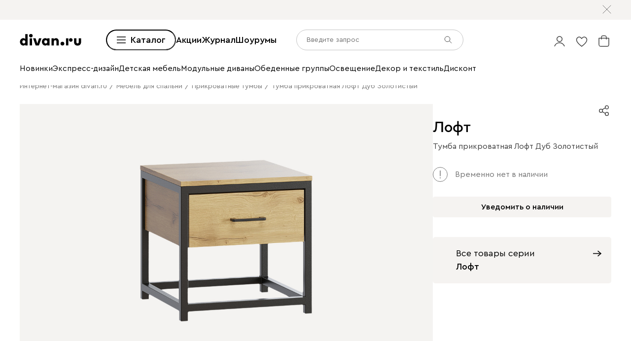

--- FILE ---
content_type: text/html; charset=utf-8
request_url: https://www.divan.ru/product/tumba-prikrovatnaya-loft-dub-zolotistyj
body_size: 103156
content:
<!DOCTYPE html><html lang="ru" prefix="og: https://ogp.me/ns#" class="__variable_1e6e6e __variable_a511a0 __variable_6c5720 __variable_3190ad"><head><meta charSet="utf-8"/><meta name="viewport" content="width=device-width, initial-scale=1, user-scalable=no"/><link rel="preload" as="image" href="https://cdn0.divan.ru/img/v1/xHGBmISxqcXK5h527E1yoyiVIv4Bxo7u497iGfvYvOo/t:0::0:0/pd:123:160:123:160/rs:fit:948:594:0:1:ce:0:0/g:ce:0:0/bg:f5f3f1/q:95/czM6Ly9kaXZhbi9wcm9kdWN0LzQxNzg3ODIucG5n.jpg"/><link rel="preload" as="image" href="https://cdn0.divan.ru/img/v1/kI8HD_riHW_PdHEGg2c_6sVaiUqdKoz2yG8sN75XgGo/rs:fit:1920:1440:0:0/g:ce:0:0/q:85/[base64].png"/><link rel="preload" as="image" href="https://cdn0.divan.ru/img/v1/cyezFS8rMst_sadJh04fPakNOfARxmP8Egy6G80lt-8/rs:fit:1920:1440:0:0/g:ce:0:0/q:85/[base64].png"/><link rel="preload" as="image" href="https://cdn0.divan.ru/img/v1/zonX2K8KT1G3-YrttzOBWlQlJoHMFioPou7UeeFhVyg/rs:fit:1920:1440:0:0/g:ce:0:0/q:85/[base64].png"/><link rel="preload" as="image" href="https://hhw.servicecdn.ru/divan/node/website/_next/static/media/sofa.5760ade7.svg"/><link rel="stylesheet" href="https://hhw.servicecdn.ru/divan/node/website/_next/static/css/d8862649901d1bfa.css" data-precedence="next"/><link rel="stylesheet" href="https://hhw.servicecdn.ru/divan/node/website/_next/static/css/61b419fae3e91b0f.css" data-precedence="next"/><link rel="stylesheet" href="https://hhw.servicecdn.ru/divan/node/website/_next/static/css/16fc3394a2e41bcf.css" data-precedence="next"/><link rel="stylesheet" href="https://hhw.servicecdn.ru/divan/node/website/_next/static/css/35187477328d5974.css" data-precedence="next"/><link rel="stylesheet" href="https://hhw.servicecdn.ru/divan/node/website/_next/static/css/d6cc60b635d67796.css" data-precedence="next"/><link rel="stylesheet" href="https://hhw.servicecdn.ru/divan/node/website/_next/static/css/b9796eabd475ec64.css" data-precedence="next"/><link rel="stylesheet" href="https://hhw.servicecdn.ru/divan/node/website/_next/static/css/be05f26309136efa.css" data-precedence="next"/><link rel="stylesheet" href="https://hhw.servicecdn.ru/divan/node/website/_next/static/css/d7ebca59c9e937f6.css" data-precedence="next"/><link rel="stylesheet" href="https://hhw.servicecdn.ru/divan/node/website/_next/static/css/544272c152a7f626.css" data-precedence="next"/><link rel="stylesheet" href="https://hhw.servicecdn.ru/divan/node/website/_next/static/css/5ebc927728bb490c.css" data-precedence="next"/><link rel="stylesheet" href="https://hhw.servicecdn.ru/divan/node/website/_next/static/css/20f2508ff7af1d67.css" data-precedence="next"/><link rel="stylesheet" href="https://hhw.servicecdn.ru/divan/node/website/_next/static/css/a6c43705f4824046.css" data-precedence="next"/><link rel="stylesheet" href="https://hhw.servicecdn.ru/divan/node/website/_next/static/css/c426ae1e9e8340f9.css" data-precedence="next"/><link rel="stylesheet" href="https://hhw.servicecdn.ru/divan/node/website/_next/static/css/051a5be1b9369bb0.css" data-precedence="next"/><link rel="stylesheet" href="https://hhw.servicecdn.ru/divan/node/website/_next/static/css/e2f5265b03405c13.css" data-precedence="next"/><link rel="stylesheet" href="https://hhw.servicecdn.ru/divan/node/website/_next/static/css/c2f37b579090c70f.css" data-precedence="next"/><link rel="stylesheet" href="https://hhw.servicecdn.ru/divan/node/website/_next/static/css/54c97f7b44a302e5.css" data-precedence="next"/><link rel="stylesheet" href="https://hhw.servicecdn.ru/divan/node/website/_next/static/css/0ce43abd84ee40b1.css" data-precedence="next"/><link rel="stylesheet" href="https://hhw.servicecdn.ru/divan/node/website/_next/static/css/12af914c4a1b1618.css" data-precedence="next"/><link rel="stylesheet" href="https://hhw.servicecdn.ru/divan/node/website/_next/static/css/26c8eaa7d0d4c317.css" data-precedence="next"/><link rel="stylesheet" href="https://hhw.servicecdn.ru/divan/node/website/_next/static/css/6d85531d75041eec.css" data-precedence="next"/><link rel="stylesheet" href="https://hhw.servicecdn.ru/divan/node/website/_next/static/css/7b3713f0e1bbcc84.css" data-precedence="next"/><link rel="stylesheet" href="https://hhw.servicecdn.ru/divan/node/website/_next/static/css/e9a9808618786010.css" data-precedence="next"/><link rel="stylesheet" href="https://hhw.servicecdn.ru/divan/node/website/_next/static/css/31e73eaead981677.css" data-precedence="next"/><link rel="stylesheet" href="https://hhw.servicecdn.ru/divan/node/website/_next/static/css/84f3ba7c17263d5d.css" data-precedence="next"/><link rel="stylesheet" href="https://hhw.servicecdn.ru/divan/node/website/_next/static/css/bbf044186155c891.css" data-precedence="next"/><link rel="stylesheet" href="https://hhw.servicecdn.ru/divan/node/website/_next/static/css/bd004a032b872bb0.css" data-precedence="next"/><link rel="stylesheet" href="https://hhw.servicecdn.ru/divan/node/website/_next/static/css/4d0e9da0bd23dcd4.css" data-precedence="next"/><link rel="stylesheet" href="https://hhw.servicecdn.ru/divan/node/website/_next/static/css/6011e67b37aa77d5.css" data-precedence="next"/><link rel="stylesheet" href="https://hhw.servicecdn.ru/divan/node/website/_next/static/css/344ad8ff072a8cc2.css" data-precedence="next"/><link rel="stylesheet" href="https://hhw.servicecdn.ru/divan/node/website/_next/static/css/a1041d2a06b818d4.css" data-precedence="next"/><link rel="stylesheet" href="https://hhw.servicecdn.ru/divan/node/website/_next/static/css/52406f7dc52a2ee5.css" data-precedence="next"/><link rel="stylesheet" href="https://hhw.servicecdn.ru/divan/node/website/_next/static/css/ff5b9ab6803b169f.css" data-precedence="next"/><link rel="stylesheet" href="https://hhw.servicecdn.ru/divan/node/website/_next/static/css/1286b36de84d9f8d.css" data-precedence="next"/><link rel="stylesheet" href="https://hhw.servicecdn.ru/divan/node/website/_next/static/css/7fbbb399176b4a06.css" data-precedence="next"/><link rel="stylesheet" href="https://hhw.servicecdn.ru/divan/node/website/_next/static/css/f4f36c7b62ba5cdc.css" data-precedence="next"/><link rel="stylesheet" href="https://hhw.servicecdn.ru/divan/node/website/_next/static/css/2da00598d56a600a.css" data-precedence="next"/><link rel="stylesheet" href="https://hhw.servicecdn.ru/divan/node/website/_next/static/css/c3de84e3adf1ed85.css" data-precedence="next"/><link rel="stylesheet" href="https://hhw.servicecdn.ru/divan/node/website/_next/static/css/3443e778f69fa215.css" data-precedence="next"/><link rel="stylesheet" href="https://hhw.servicecdn.ru/divan/node/website/_next/static/css/8139c7fe25078dde.css" data-precedence="next"/><link rel="stylesheet" href="https://hhw.servicecdn.ru/divan/node/website/_next/static/css/b7c020b565acb73a.css" data-precedence="next"/><link rel="stylesheet" href="https://hhw.servicecdn.ru/divan/node/website/_next/static/css/8c11a7a9e6755088.css" data-precedence="next"/><link rel="stylesheet" href="https://hhw.servicecdn.ru/divan/node/website/_next/static/css/d4867f1560761b1f.css" data-precedence="next"/><link rel="stylesheet" href="https://hhw.servicecdn.ru/divan/node/website/_next/static/css/9defd823b6ebfd32.css" data-precedence="next"/><link rel="stylesheet" href="https://hhw.servicecdn.ru/divan/node/website/_next/static/css/bf1d9fe556ecba9f.css" data-precedence="next"/><link href="https://hhw.servicecdn.ru/divan/node/website/_next/static/css/fa483c83aae31bc0.css" rel="stylesheet" as="style" data-precedence="dynamic"/><link href="https://hhw.servicecdn.ru/divan/node/website/_next/static/css/d4c2e94b966d991e.css" rel="stylesheet" as="style" data-precedence="dynamic"/><link href="https://hhw.servicecdn.ru/divan/node/website/_next/static/css/1eec5d70449e31bf.css" rel="stylesheet" as="style" data-precedence="dynamic"/><link href="https://hhw.servicecdn.ru/divan/node/website/_next/static/css/a2c58a014d6811c4.css" rel="stylesheet" as="style" data-precedence="dynamic"/><link rel="preload" as="script" fetchPriority="low" href="https://hhw.servicecdn.ru/divan/node/website/_next/static/chunks/webpack-2036c08e7219ef67.js"/><script src="https://hhw.servicecdn.ru/divan/node/website/_next/static/chunks/4bd1b696-5b9e38aac2ca658d.js" async=""></script><script src="https://hhw.servicecdn.ru/divan/node/website/_next/static/chunks/23972-1def9aa764e3ef07.js" async=""></script><script src="https://hhw.servicecdn.ru/divan/node/website/_next/static/chunks/main-app-e3ff793717cff069.js" async=""></script><script src="https://hhw.servicecdn.ru/divan/node/website/_next/static/chunks/80095-ab84324d742fec83.js" async=""></script><script src="https://hhw.servicecdn.ru/divan/node/website/_next/static/chunks/app/global-error-d2798202c7e5f0ab.js" async=""></script><script src="https://hhw.servicecdn.ru/divan/node/website/_next/static/chunks/4bc57ee3-710306a1ec390114.js" async=""></script><script src="https://hhw.servicecdn.ru/divan/node/website/_next/static/chunks/90022-75c46e2335986e96.js" async=""></script><script src="https://hhw.servicecdn.ru/divan/node/website/_next/static/chunks/45345-d3f29d1160eb3ea3.js" async=""></script><script src="https://hhw.servicecdn.ru/divan/node/website/_next/static/chunks/15671-6d8b7814e6316006.js" async=""></script><script src="https://hhw.servicecdn.ru/divan/node/website/_next/static/chunks/27048-670893b8cd793da2.js" async=""></script><script src="https://hhw.servicecdn.ru/divan/node/website/_next/static/chunks/5951-278e894e3fb97cbe.js" async=""></script><script src="https://hhw.servicecdn.ru/divan/node/website/_next/static/chunks/21591-b6eaa61a7f614c0b.js" async=""></script><script src="https://hhw.servicecdn.ru/divan/node/website/_next/static/chunks/38320-0fa762e8ec978273.js" async=""></script><script src="https://hhw.servicecdn.ru/divan/node/website/_next/static/chunks/77482-d7fed5ea4bd63568.js" async=""></script><script src="https://hhw.servicecdn.ru/divan/node/website/_next/static/chunks/86960-4f1f066a6a3aea58.js" async=""></script><script src="https://hhw.servicecdn.ru/divan/node/website/_next/static/chunks/app/(pages)/(layout-main)/(index-page)/page-2809be32ef888af6.js" async=""></script><script src="https://hhw.servicecdn.ru/divan/node/website/_next/static/chunks/4450-7d9ea635b9fd8231.js" async=""></script><script src="https://hhw.servicecdn.ru/divan/node/website/_next/static/chunks/36415-57467ef76696bdaa.js" async=""></script><script src="https://hhw.servicecdn.ru/divan/node/website/_next/static/chunks/app/layout-49466d0561db7add.js" async=""></script><script src="https://hhw.servicecdn.ru/divan/node/website/_next/static/chunks/6832-4c02b77b4ca79d78.js" async=""></script><script src="https://hhw.servicecdn.ru/divan/node/website/_next/static/chunks/app/error-53d983b9a0c4f782.js" async=""></script><script src="https://hhw.servicecdn.ru/divan/node/website/_next/static/chunks/c16f53c3-ede42b96918826a9.js" async=""></script><script src="https://hhw.servicecdn.ru/divan/node/website/_next/static/chunks/a2577473-b973169318b898a8.js" async=""></script><script src="https://hhw.servicecdn.ru/divan/node/website/_next/static/chunks/56617-f12d84148499c04a.js" async=""></script><script src="https://hhw.servicecdn.ru/divan/node/website/_next/static/chunks/70477-6570df82f18fc99b.js" async=""></script><script src="https://hhw.servicecdn.ru/divan/node/website/_next/static/chunks/21443-da4b7d8920742619.js" async=""></script><script src="https://hhw.servicecdn.ru/divan/node/website/_next/static/chunks/50300-45702c5fd45c97ec.js" async=""></script><script src="https://hhw.servicecdn.ru/divan/node/website/_next/static/chunks/98562-08dc7aab30318c71.js" async=""></script><script src="https://hhw.servicecdn.ru/divan/node/website/_next/static/chunks/84572-d89eb079d159e9cf.js" async=""></script><script src="https://hhw.servicecdn.ru/divan/node/website/_next/static/chunks/app/(pages)/(layout-main)/product/%5Bslug%5D/page-2b14f2e4f562ff24.js" async=""></script><script src="https://hhw.servicecdn.ru/divan/node/website/_next/static/chunks/63924-46d9e19e50df8388.js" async=""></script><script src="https://hhw.servicecdn.ru/divan/node/website/_next/static/chunks/55584-a4db63832ab05660.js" async=""></script><script src="https://hhw.servicecdn.ru/divan/node/website/_next/static/chunks/31216-67cf8996f5fe981b.js" async=""></script><script src="https://hhw.servicecdn.ru/divan/node/website/_next/static/chunks/72194-68f7f2ae5bd08df4.js" async=""></script><script src="https://hhw.servicecdn.ru/divan/node/website/_next/static/chunks/42665-92804f2f5df7f243.js" async=""></script><script src="https://hhw.servicecdn.ru/divan/node/website/_next/static/chunks/97037-4c5484e84e6f5ba1.js" async=""></script><script src="https://hhw.servicecdn.ru/divan/node/website/_next/static/chunks/app/(pages)/(layout-main)/layout-45961cea1fc34e74.js" async=""></script><link rel="preload" href="https://hhw.servicecdn.ru/divan/node/website/_next/static/css/d8862649901d1bfa.css" as="stylesheet"/><link rel="preload" href="https://hhw.servicecdn.ru/divan/node/website/_next/static/css/61b419fae3e91b0f.css" as="stylesheet"/><link rel="preload" href="https://hhw.servicecdn.ru/divan/node/website/_next/static/css/16fc3394a2e41bcf.css" as="stylesheet"/><link rel="preload" href="https://hhw.servicecdn.ru/divan/node/website/_next/static/css/35187477328d5974.css" as="stylesheet"/><link rel="preload" href="https://hhw.servicecdn.ru/divan/node/website/_next/static/css/d6cc60b635d67796.css" as="stylesheet"/><link rel="preload" href="https://hhw.servicecdn.ru/divan/node/website/_next/static/css/b9796eabd475ec64.css" as="stylesheet"/><link rel="preload" href="https://hhw.servicecdn.ru/divan/node/website/_next/static/css/be05f26309136efa.css" as="stylesheet"/><link rel="preload" href="https://hhw.servicecdn.ru/divan/node/website/_next/static/css/d7ebca59c9e937f6.css" as="stylesheet"/><link rel="preload" href="https://hhw.servicecdn.ru/divan/node/website/_next/static/css/544272c152a7f626.css" as="stylesheet"/><link rel="preload" href="https://hhw.servicecdn.ru/divan/node/website/_next/static/css/5ebc927728bb490c.css" as="stylesheet"/><link rel="preload" href="https://hhw.servicecdn.ru/divan/node/website/_next/static/css/20f2508ff7af1d67.css" as="stylesheet"/><link rel="preload" href="https://hhw.servicecdn.ru/divan/node/website/_next/static/css/a6c43705f4824046.css" as="stylesheet"/><link rel="preload" href="https://hhw.servicecdn.ru/divan/node/website/_next/static/css/c426ae1e9e8340f9.css" as="stylesheet"/><link rel="preload" href="https://hhw.servicecdn.ru/divan/node/website/_next/static/css/051a5be1b9369bb0.css" as="stylesheet"/><link rel="preload" href="https://hhw.servicecdn.ru/divan/node/website/_next/static/css/e2f5265b03405c13.css" as="stylesheet"/><link rel="preload" href="https://hhw.servicecdn.ru/divan/node/website/_next/static/css/c2f37b579090c70f.css" as="stylesheet"/><link rel="preload" href="https://hhw.servicecdn.ru/divan/node/website/_next/static/css/54c97f7b44a302e5.css" as="stylesheet"/><link rel="preload" href="https://hhw.servicecdn.ru/divan/node/website/_next/static/css/0ce43abd84ee40b1.css" as="stylesheet"/><link rel="preload" href="https://hhw.servicecdn.ru/divan/node/website/_next/static/css/12af914c4a1b1618.css" as="stylesheet"/><link rel="preload" href="https://hhw.servicecdn.ru/divan/node/website/_next/static/css/26c8eaa7d0d4c317.css" as="stylesheet"/><link rel="preload" href="https://hhw.servicecdn.ru/divan/node/website/_next/static/css/6d85531d75041eec.css" as="stylesheet"/><link rel="preload" href="https://hhw.servicecdn.ru/divan/node/website/_next/static/css/7b3713f0e1bbcc84.css" as="stylesheet"/><link rel="preload" href="https://hhw.servicecdn.ru/divan/node/website/_next/static/css/e9a9808618786010.css" as="stylesheet"/><link rel="preload" href="https://hhw.servicecdn.ru/divan/node/website/_next/static/css/31e73eaead981677.css" as="stylesheet"/><link rel="preload" href="https://hhw.servicecdn.ru/divan/node/website/_next/static/css/84f3ba7c17263d5d.css" as="stylesheet"/><link rel="preload" href="https://hhw.servicecdn.ru/divan/node/website/_next/static/css/bbf044186155c891.css" as="stylesheet"/><link rel="preload" href="https://hhw.servicecdn.ru/divan/node/website/_next/static/css/bd004a032b872bb0.css" as="stylesheet"/><link rel="preload" href="https://hhw.servicecdn.ru/divan/node/website/_next/static/css/4d0e9da0bd23dcd4.css" as="stylesheet"/><link rel="preload" href="https://hhw.servicecdn.ru/divan/node/website/_next/static/css/6011e67b37aa77d5.css" as="stylesheet"/><link rel="preload" href="https://hhw.servicecdn.ru/divan/node/website/_next/static/css/344ad8ff072a8cc2.css" as="stylesheet"/><link rel="preload" href="https://hhw.servicecdn.ru/divan/node/website/_next/static/css/a1041d2a06b818d4.css" as="stylesheet"/><link rel="preload" href="https://hhw.servicecdn.ru/divan/node/website/_next/static/css/52406f7dc52a2ee5.css" as="stylesheet"/><link rel="preload" href="https://hhw.servicecdn.ru/divan/node/website/_next/static/css/ff5b9ab6803b169f.css" as="stylesheet"/><link rel="preload" href="https://hhw.servicecdn.ru/divan/node/website/_next/static/css/1286b36de84d9f8d.css" as="stylesheet"/><link rel="preload" href="https://hhw.servicecdn.ru/divan/node/website/_next/static/css/7fbbb399176b4a06.css" as="stylesheet"/><link rel="preload" href="https://hhw.servicecdn.ru/divan/node/website/_next/static/css/f4f36c7b62ba5cdc.css" as="stylesheet"/><link rel="preload" href="https://hhw.servicecdn.ru/divan/node/website/_next/static/css/2da00598d56a600a.css" as="stylesheet"/><link rel="preload" href="https://hhw.servicecdn.ru/divan/node/website/_next/static/css/c3de84e3adf1ed85.css" as="stylesheet"/><link rel="preload" href="https://hhw.servicecdn.ru/divan/node/website/_next/static/css/3443e778f69fa215.css" as="stylesheet"/><link rel="preload" href="https://hhw.servicecdn.ru/divan/node/website/_next/static/css/8139c7fe25078dde.css" as="stylesheet"/><link rel="preload" href="https://hhw.servicecdn.ru/divan/node/website/_next/static/css/b7c020b565acb73a.css" as="stylesheet"/><link rel="preload" href="https://hhw.servicecdn.ru/divan/node/website/_next/static/css/8c11a7a9e6755088.css" as="stylesheet"/><link rel="preload" href="https://hhw.servicecdn.ru/divan/node/website/_next/static/css/d4867f1560761b1f.css" as="stylesheet"/><link rel="preload" href="https://hhw.servicecdn.ru/divan/node/website/_next/static/css/9defd823b6ebfd32.css" as="stylesheet"/><link rel="preload" href="https://hhw.servicecdn.ru/divan/node/website/_next/static/css/bf1d9fe556ecba9f.css" as="stylesheet"/><link rel="preload" href="https://hhw.servicecdn.ru/divan/node/website/_next/static/chunks/86304-64eb29342fcd584e.js" as="script" fetchPriority="low"/><link rel="preload" href="https://hhw.servicecdn.ru/divan/node/website/_next/static/chunks/73730.d3cfee1613f2fdf1.js" as="script" fetchPriority="low"/><link rel="preload" href="https://hhw.servicecdn.ru/divan/node/website/_next/static/chunks/76169.717eb8b569333ce6.js" as="script" fetchPriority="low"/><link rel="preload" href="https://hhw.servicecdn.ru/divan/node/website/_next/static/chunks/5654.20ff260ea0a13de0.js" as="script" fetchPriority="low"/><meta name="next-size-adjust" content=""/><title>Тумба прикроватная Лофт Дуб Золотистый – купить в Москве по цене 9 990 рублей в интернет-магазине</title><meta name="description" content="⭐ тумба прикроватная Лофт Дуб Золотистый по низкой цене в интернет-магазине производителя Диван.ру. Описание, фото, отзывы. Доставка в Москве.⚡ тумба прикроватная Лофт Дуб Золотистый можно купить в рассрочку без первого взноса."/><link rel="manifest" href="/rus/manifest.json"/><meta name="robots" content="noyaca"/><link rel="canonical" href="https://www.divan.ru/product/tumba-prikrovatnaya-loft-dub-zolotistyj"/><meta name="google-site-verification" content="rXYR7qxDZq4c9zWfzbmoDfDZcaf6UkEMVcC4r6Csr8A"/><meta property="og:title" content="Тумба прикроватная Лофт Дуб Золотистый – купить в Москве по цене 9 990 рублей в интернет-магазине"/><meta property="og:description" content="⭐ тумба прикроватная Лофт Дуб Золотистый по низкой цене в интернет-магазине производителя Диван.ру. Описание, фото, отзывы. Доставка в Москве.⚡ тумба прикроватная Лофт Дуб Золотистый можно купить в рассрочку без первого взноса."/><meta property="og:url" content="http://www.divan.ru/product/tumba-prikrovatnaya-loft-dub-zolotistyj?country=RUS&amp;rgn=1&amp;secondary_rgn=1"/><meta property="og:type" content="website"/><meta name="twitter:card" content="summary_large_image"/><meta name="twitter:title" content="Тумба прикроватная Лофт Дуб Золотистый – купить в Москве по цене 9 990 рублей в интернет-магазине"/><meta name="twitter:description" content="⭐ тумба прикроватная Лофт Дуб Золотистый по низкой цене в интернет-магазине производителя Диван.ру. Описание, фото, отзывы. Доставка в Москве.⚡ тумба прикроватная Лофт Дуб Золотистый можно купить в рассрочку без первого взноса."/><link rel="icon" href="/rus/app-icons/favicon.ico"/><link rel="apple-touch-icon" href="/rus/app-icons/120.png" sizes="120x120"/><link rel="apple-touch-icon" href="/rus/app-icons/152.png" sizes="152x152"/><link rel="apple-touch-icon" href="/rus/app-icons/167.png" sizes="167x167"/><link rel="apple-touch-icon" href="/rus/app-icons/180.png" sizes="180x180"/><meta name="sentry-trace" content="45593104f0ae85efc1d460e829e27431-f2a9ce64d74986ec"/><meta name="baggage" content="sentry-environment=production,sentry-public_key=e08d010f719d91c655fffa1410a73c2f,sentry-trace_id=45593104f0ae85efc1d460e829e27431"/><script src="https://hhw.servicecdn.ru/divan/node/website/_next/static/chunks/polyfills-42372ed130431b0a.js" noModule=""></script></head><body><div hidden=""><!--$--><!--/$--></div><style>
:root {
  --bprogress-color: #0000004d;
  --bprogress-height: 4px;
  --bprogress-spinner-size: 18px;
  --bprogress-spinner-animation-duration: 400ms;
  --bprogress-spinner-border-size: 2px;
  --bprogress-box-shadow: 0 0 10px #0000004d, 0 0 5px #0000004d;
  --bprogress-z-index: 99999;
  --bprogress-spinner-top: 15px;
  --bprogress-spinner-bottom: auto;
  --bprogress-spinner-right: 15px;
  --bprogress-spinner-left: auto;
}

.bprogress {
  width: 0;
  height: 0;
  pointer-events: none;
  z-index: var(--bprogress-z-index);
}

.bprogress .bar {
  background: var(--bprogress-color);
  position: fixed;
  z-index: var(--bprogress-z-index);
  top: 0;
  left: 0;
  width: 100%;
  height: var(--bprogress-height);
}

/* Fancy blur effect */
.bprogress .peg {
  display: block;
  position: absolute;
  right: 0;
  width: 100px;
  height: 100%;
  box-shadow: var(--bprogress-box-shadow);
  opacity: 1.0;
  transform: rotate(3deg) translate(0px, -4px);
}

/* Remove these to get rid of the spinner */
.bprogress .spinner {
  display: block;
  position: fixed;
  z-index: var(--bprogress-z-index);
  top: var(--bprogress-spinner-top);
  bottom: var(--bprogress-spinner-bottom);
  right: var(--bprogress-spinner-right);
  left: var(--bprogress-spinner-left);
}

.bprogress .spinner-icon {
  width: var(--bprogress-spinner-size);
  height: var(--bprogress-spinner-size);
  box-sizing: border-box;
  border: solid var(--bprogress-spinner-border-size) transparent;
  border-top-color: var(--bprogress-color);
  border-left-color: var(--bprogress-color);
  border-radius: 50%;
  -webkit-animation: bprogress-spinner var(--bprogress-spinner-animation-duration) linear infinite;
  animation: bprogress-spinner var(--bprogress-spinner-animation-duration) linear infinite;
}

.bprogress-custom-parent {
  overflow: hidden;
  position: relative;
}

.bprogress-custom-parent .bprogress .spinner,
.bprogress-custom-parent .bprogress .bar {
  position: absolute;
}

.bprogress .indeterminate {
  position: fixed;
  top: 0;
  left: 0;
  width: 100%;
  height: var(--bprogress-height);
  overflow: hidden;
}

.bprogress .indeterminate .inc,
.bprogress .indeterminate .dec {
  position: absolute;
  top: 0;
  height: 100%;
  background-color: var(--bprogress-color);
}

.bprogress .indeterminate .inc {
  animation: bprogress-indeterminate-increase 2s infinite;
}

.bprogress .indeterminate .dec {
  animation: bprogress-indeterminate-decrease 2s 0.5s infinite;
}

@-webkit-keyframes bprogress-spinner {
  0%   { -webkit-transform: rotate(0deg); transform: rotate(0deg); }
  100% { -webkit-transform: rotate(360deg); transform: rotate(360deg); }
}

@keyframes bprogress-spinner {
  0%   { transform: rotate(0deg); }
  100% { transform: rotate(360deg); }
}

@keyframes bprogress-indeterminate-increase {
  from { left: -5%; width: 5%; }
  to { left: 130%; width: 100%; }
}

@keyframes bprogress-indeterminate-decrease {
  from { left: -80%; width: 80%; }
  to { left: 110%; width: 10%; }
}
</style><!--$--><!--/$--><div class="SSRMenuLinks_links__ygetd"><a href="/landing/odobreno-hvostikami" class="MenuLink">divan.ru х Твоё собачье дело</a><a href="/landing/sample" class="MenuLink">divan х SAMPLE</a><a href="/category/promo-blue-sleep" class="MenuLink">divan.ru х blue sleep</a><a href="/landing/tut-ryadom-mechta" class="MenuLink">divan.ru х Антон Тут Рядом</a><a href="/landing/vozvyshaya-comfort" class="MenuLink">divan.ru х loginoff</a><a href="/landing/asia" class="MenuLink">Азия</a><a href="/landing/stilno-i-nedorogo" class="MenuLink">Стильно не значит дорого</a><a href="/landing/pick-and-pair" class="MenuLink">Pick&amp;Pair</a><a href="/landing/kamchatka" class="MenuLink">Камчатка</a><a href="/landing/dofamin" class="MenuLink">Дофамин</a><a href="/category/sale" class="MenuLink">Sale</a><a href="/category/outlet" class="MenuLink">OUTLET</a><a href="/category/diskont" class="MenuLink">Дисконт</a><a href="/category/likvidatsiya" class="MenuLink">Ликвидация</a><a href="/category/divany" class="MenuLink">Все диваны</a><a href="/category/pramye-divany" class="MenuLink">Прямые диваны</a><a href="/category/uglovye-divany" class="MenuLink">Угловые диваны</a><a href="/category/modulnye-divany" class="MenuLink">Модульные диваны</a><a href="/category/kushetki" class="MenuLink">Кушетки</a><a href="/category/divany-dlya-sna" class="MenuLink">Диваны для сна</a><a href="/category/malenkie-divany" class="MenuLink">Мини-диваны</a><a href="/category/divany-dizajnerskie" class="MenuLink">Дизайнерские диваны</a><a href="/category/divany-krovati" class="MenuLink">Диваны-кровати</a><a href="/category/detskiee-divany" class="MenuLink">Детские диваны</a><a href="/category/ortopedicheskie-divany-dlya-sna" class="MenuLink">Ортопедические диваны</a><a href="/category/ofisnye-divany" class="MenuLink">Офисные диваны</a><a href="/category/rasprodazha-divanov" class="MenuLink">Распродажа диванов</a><a href="/category/kresla" class="MenuLink">Кресла</a><a href="/category/raskladnye-kresla" class="MenuLink">Раскладные кресла</a><a href="/category/ofisnye-kresla" class="MenuLink">Офисные кресла</a><a href="/category/kompyuternye-kresla-i-stulya" class="MenuLink">Компьютерные кресла</a><a href="/category/beskarkasnaya-mebel" class="MenuLink">Бескаркасная мебель</a><a href="/category/pufy" class="MenuLink">Пуфы</a><a href="/category/banketki" class="MenuLink">Банкетки</a><a href="/category/krovati" class="MenuLink">Все кровати</a><a href="/category/myagkie-krovati" class="MenuLink">Мягкие кровати</a><a href="/category/krovati-korpusnye" class="MenuLink">Корпусные кровати</a><a href="/category/odnospalnye-krovati" class="MenuLink">Односпальные кровати</a><a href="/category/krovati-dvuspalnye" class="MenuLink">Двуспальные кровати</a><a href="/category/krovati-s-podemnym-mekhanizmom" class="MenuLink">Кровати с подъемным механизмом</a><a href="/category/detskie-krovati" class="MenuLink">Детские кровати</a><a href="/category/metallicheskie-krovati" class="MenuLink">Металлические кровати</a><a href="/category/osnovaniya-dlya-matrasov" class="MenuLink">Основания</a><a href="/category/matrasy" class="MenuLink">Все матрасы</a><a href="/category/zhestkie-matrasy" class="MenuLink">Матрасы жесткие</a><a href="/category/matrasy-srednej-zhestkosti" class="MenuLink">Средней жесткости</a><a href="/category/myagkie-matrasy" class="MenuLink">Мягкие матрасы</a><a href="/category/raznostoronnie-matrasy" class="MenuLink">Разносторонние матрасы</a><a href="/category/bespruzhinnye-matrasy" class="MenuLink">Беспружинные матрасы</a><a href="/category/pruzhinnye-matrasy" class="MenuLink">Пружинные матрасы</a><a href="/category/detskie-matrasy" class="MenuLink">Детские матрасы</a><a href="/category/garnitury" class="MenuLink">Модульные спальни</a><a href="/category/detskie-krovati" class="MenuLink">Детские кровати</a><a href="/category/detskie-matrasy" class="MenuLink">Детские матрасы</a><a href="/category/detskaya-komnata" class="MenuLink">Модульные детские</a><a href="/category/shkafy-v-detskuju" class="MenuLink">Детские шкафы</a><a href="/category/stellazhi-dlya-igrushek" class="MenuLink">Детские стеллажи</a><a href="/category/komody-dlya-detskih-veshchej" class="MenuLink">Детские комоды</a><a href="/category/detskiee-divany" class="MenuLink">Детские диваны</a><a href="/category/detskie-pufy" class="MenuLink">Детские пуфы</a><a href="/category/detskie-tumby" class="MenuLink">Детские тумбы</a><a href="/category/detskie-stoly" class="MenuLink">Детские столы</a><a href="/category/stulya-detskie" class="MenuLink">Детские стулья</a><a href="/category/detskie-polki" class="MenuLink">Детские полки</a><a href="/category/pismennye-stoly" class="MenuLink">Письменные столы</a><a href="/category/kompyuternye-kresla-i-stulya" class="MenuLink">Компьютерные кресла</a><a href="/category/nastolnye-lampy" class="MenuLink">Настольные лампы</a><a href="/category/organayzery" class="MenuLink">Органайзеры</a><a href="/category/postery" class="MenuLink">Постеры</a><a href="/category/kovry-v-detskuyu-komnatu" class="MenuLink">Ковры детские</a><a href="/category/detskiy-tekstil" class="MenuLink">Детский текстиль</a><a href="/landing/gift-certificates" class="MenuLink">Подарочные сертификаты</a><a href="/express-design" class="MenuLink">Экспресс-дизайн</a><a href="/category/shkafy" class="MenuLink">Шкафы</a><a href="/category/stellazhi" class="MenuLink">Стеллажи</a><a href="/category/polki" class="MenuLink">Полки</a><a href="/category/prihozie" class="MenuLink">Прихожие</a><a href="/category/garderobnye-sistemy" class="MenuLink">Гардеробные системы</a><a href="/category/detskie-stellazi" class="MenuLink">Детские стеллажи </a><a href="/category/detskie-polki" class="MenuLink">Детские полки</a><a href="/category/komody" class="MenuLink">Комоды</a><a href="/category/tumby" class="MenuLink">Тумбы</a><a href="/category/vesalki" class="MenuLink">Вешалки </a><a href="/category/shkafy-v-detskuju" class="MenuLink">Детские шкафы</a><a href="/category/komody-dlya-detskih-veshchej" class="MenuLink">Детские комоды</a><a href="/category/promo-mebel-dlya-hranenia-konstruktor" class="MenuLink">Создайте шкаф по своим параметрам</a><a href="/category/stenki" class="MenuLink">Стенки</a><a href="/category/modulnye-gostinye" class="MenuLink">Модульные гостиные</a><a href="/category/shkafy" class="MenuLink">Все шкафы</a><a href="/category/raspasnye-skafy" class="MenuLink">Распашные шкафы</a><a href="/category/shkafy-kupe" class="MenuLink">Шкафы-купе</a><a href="/category/uglovye-skafy" class="MenuLink">Угловые шкафы</a><a href="/category/vitriny" class="MenuLink">Витрины</a><a href="/category/knizhnye-shkafy" class="MenuLink">Книжные шкафы</a><a href="/category/shkafy-v-detskuju" class="MenuLink">Детские шкафы</a><a href="/landing/gift-certificates" class="MenuLink">Подарочные сертификаты</a><a href="/express-design" class="MenuLink">Экспресс-дизайн</a><a href="/category/komody" class="MenuLink">Все комоды</a><a href="/category/uzkie-komody" class="MenuLink">Узкие комоды</a><a href="/category/shirokie-komody" class="MenuLink">Широкие комоды</a><a href="/category/komody-dlya-detskih-veshchej" class="MenuLink">Детские комоды</a><a href="/category/tumby" class="MenuLink">Все тумбы</a><a href="/category/prikrovatnye-tumby" class="MenuLink">Прикроватные тумбы</a><a href="/category/tumby-dlya-obuvi" class="MenuLink">Тумбы для обуви</a><a href="/category/tv-tumby" class="MenuLink">Тумбы для ТВ</a><a href="/category/detskie-tumby" class="MenuLink">Детские тумбы</a><a href="/category/podvesnye-tumby" class="MenuLink">Подвесные тумбы</a><a href="/category/obuvnicy" class="MenuLink">Обувницы</a><a href="/landing/gift-certificates" class="MenuLink">Подарочные сертификаты</a><a href="/express-design" class="MenuLink">Экспресс-дизайн</a><a href="/category/stoly" class="MenuLink">Все столы</a><a href="/category/kuhonnye-stoly" class="MenuLink">Кухонные столы</a><a href="/category/stoly-raskladnye" class="MenuLink">Раскладные столы</a><a href="/category/obedennye-gruppy" class="MenuLink">Обеденные группы</a><a href="/category/zurnalnye-stoliki" class="MenuLink">Журнальные столики</a><a href="/category/tualetnye-stoliki" class="MenuLink">Туалетные столики и консоли</a><a href="/category/detskie-stoly" class="MenuLink">Детские столы</a><a href="/category/stulja" class="MenuLink">Все стулья</a><a href="/category/stulya" class="MenuLink">Кухонные стулья</a><a href="/category/derevyannye-stulya" class="MenuLink">Деревянные стулья</a><a href="/category/magkie-stulay" class="MenuLink">Мягкие стулья</a><a href="/category/plastikovye-stula" class="MenuLink">Пластиковые стулья</a><a href="/category/barnye-stulay" class="MenuLink">Барные стулья</a><a href="/category/stulya-detskie" class="MenuLink">Детские стулья</a><a href="/category/domashnij-ofis" class="MenuLink">Домашний офис</a><a href="/category/pismennye-stoly" class="MenuLink">Рабочие столы</a><a href="/category/kompyuternye-kresla-i-stulya" class="MenuLink">Компьютерные кресла</a><a href="/category/stoly-transformery" class="MenuLink">Столы трансформеры</a><a href="/category/promo-stulja-konstruktor" class="MenuLink">Создайте стул под свой интерьер</a><a href="/landing/gift-certificates" class="MenuLink">Подарочные сертификаты</a><a href="/express-design" class="MenuLink">Экспресс-дизайн</a><a href="/category/kovry" class="MenuLink">Все ковры</a><a href="/category/kovry-s-legkoj-cistkoj" class="MenuLink">Ковры с легкой чисткой</a><a href="/category/kovry-s-printom" class="MenuLink">Ковры с принтом</a><a href="/category/odnotonnye-kovry" class="MenuLink">Однотонные ковры</a><a href="/category/vintazhnye-kovry" class="MenuLink">Ковры в винтажном стиле</a><a href="/category/kovry-v-stile-boho" class="MenuLink">Ковры в стиле бохо</a><a href="/category/kovry-v-detskuyu-komnatu" class="MenuLink">Детские ковры</a><a href="/category/kovry-dlya-dachi" class="MenuLink">Ковры для дачи</a><a href="/category/tekstil-dlya-doma" class="MenuLink">Текстиль для дома</a><a href="/category/dekorativnye-poduski" class="MenuLink">Декоративные подушки</a><a href="/category/pledy" class="MenuLink">Пледы</a><a href="/category/pokryvala" class="MenuLink">Покрывала</a><a href="/category/toppery-dlya-divana" class="MenuLink">Топперы для диванов</a><a href="/category/detskiy-tekstil" class="MenuLink">Детский текстиль</a><a href="/category/sumki-shoppery" class="MenuLink">Сумки шопперы</a><a href="/category/podushki-dlya-sna" class="MenuLink">Подушки для сна</a><a href="/category/odeala" class="MenuLink">Одеяла</a><a href="/category/toppery" class="MenuLink">Топперы</a><a href="/category/zashchitnye-chekhly" class="MenuLink">Защитные чехлы для матрасов</a><a href="/category/postelnoe-bele" class="MenuLink">Постельное белье</a><a href="/category/kovry-i-tekstil-dlya-ulitsy" class="MenuLink">Ковры и текстиль для улицы</a><a href="/express-design" class="MenuLink">Экспресс-дизайн</a><a href="/category/domiki" class="MenuLink">Домики</a><a href="/category/lezhanki" class="MenuLink">Лежанки</a><a href="/category/potolocnye-svetilniki" class="MenuLink">Потолочные светильники</a><a href="/category/podvesnye-svetilniki" class="MenuLink">Подвесные светильники</a><a href="/category/lyustry" class="MenuLink">Люстры</a><a href="/category/bra" class="MenuLink">Бра</a><a href="/category/torshery" class="MenuLink">Торшеры</a><a href="/category/nastolnye-lampy" class="MenuLink">Настольные лампы</a><a href="/category/ofisnye-nastolnye-lampy" class="MenuLink">Офисные настольные лампы</a><a href="/category/dekorativnye-nastolnye-lampy" class="MenuLink">Декоративные настольные лампы</a><a href="/category/ulichnye-svetilniki" class="MenuLink">Уличные светильники</a><a href="/category/nastennye-ulichnye-svetilniki" class="MenuLink">Настенные уличные светильники</a><a href="/landing/gift-certificates" class="MenuLink">Подарочные сертификаты</a><a href="/express-design" class="MenuLink">Экспресс-дизайн</a><a href="/landing/gift-certificates" class="MenuLink">Подарочные сертификаты</a><a href="/category/sadovaya-mebel" class="MenuLink">Садовая мебель</a><a href="/category/sadovye-divany" class="MenuLink">Садовые диваны</a><a href="/category/sadovye-kresla" class="MenuLink">Садовые кресла</a><a href="/category/sadovye-stoly" class="MenuLink">Садовые столы</a><a href="/category/sadovye-stula" class="MenuLink">Садовые стулья</a><a href="/category/mebel-dla-otdyha" class="MenuLink">Мебель для отдыха</a><a href="/category/sezlongi" class="MenuLink">Шезлонги</a><a href="/category/kovry-i-tekstil-dlya-ulitsy" class="MenuLink">Ковры и текстиль для улицы</a><a href="/category/mebel-iz-rotanga" class="MenuLink">Мебель из ротанга</a><a href="/landing/gift-certificates" class="MenuLink">Подарочные сертификаты</a><a href="/express-design" class="MenuLink">Экспресс-дизайн</a><a href="/catalog/room" class="MenuLink">Комнаты</a><a href="/category/mebel-dla-gostinoj" class="MenuLink">Гостиная</a><a href="/category/modulnye-gostinye" class="MenuLink">Модульные гостиные</a><a href="/category/mebel-dla-spalni" class="MenuLink">Спальня</a><a href="/category/garnitury" class="MenuLink">Модульные спальни</a><a href="/category/mebel-dla-prihozej" class="MenuLink">Прихожая</a><a href="/category/pufy-v-prihozhuju" class="MenuLink">Пуфы для прихожей</a><a href="/category/domashnij-kabinet" class="MenuLink">Кабинет</a><a href="/category/studia" class="MenuLink">Студия</a><a href="/category/mebel-dla-prihozej" class="MenuLink">Мебель для прихожей</a><a href="/category/mebel-dla-kuhni" class="MenuLink">Кухня</a><a href="/category/barnaya-mebel" class="MenuLink">Барная мебель</a><a href="/category/mebel-dla-detskoj" class="MenuLink">Детская</a><a href="/category/detskie-pufy" class="MenuLink">Детские пуфы</a><a href="/category/detskaya-komnata" class="MenuLink">Модульные детские</a><a href="/category/kovry-i-tekstil-dlya-ulitsy" class="MenuLink">Ковры и текстиль для улицы</a></div><header class="Header_header__I_2ae"><div class="ToplineMenu_topline__GM61B Header_topline__rZ1KK"><div class="ToplineMenu_container__g6qhE main"><div class="ToplineMenu_content__IAKeV"><div class="MenuLeft_mainWrapper__x_30f ToplineMenu_menuLink__1kXzj"><span data-testid="region-selector" class="Link_link__vxTjn Link_underlined__NKvTj MenuLeft_menuItem__Ce61O"><div class="MenuLeft_locationIconWrapper__TA58A"><svg class="MenuLeft_locationIcon__paWKc" width="16" height="15" viewBox="0 0 16 15" fill="none" xmlns="http://www.w3.org/2000/svg"><path d="M7.01681 8.84041C6.97107 8.66552 6.83448 8.52893 6.65959 8.48319L1.15904 7.04459C1.07452 6.95948 1 6.80695 1 6.63988C1 6.555 1.01978 6.50303 1.04531 6.46475C1.07204 6.42465 1.12421 6.37145 1.23011 6.3168L14.4894 0.548167C14.4975 0.544624 14.5056 0.540864 14.5135 0.536893C14.6396 0.473845 14.7563 0.487471 14.8844 0.615606L15.2363 0.263682L14.8844 0.615606C15.0125 0.74374 15.0262 0.860404 14.9631 0.986501C14.9591 0.994444 14.9554 1.00249 14.9518 1.01064L9.18364 14.2689C9.10601 14.4149 8.95313 14.5 8.77394 14.5C8.64539 14.5 8.54408 14.4528 8.4578 14.3501L7.01681 8.84041Z" stroke="currentColor" stroke-linejoin="round"></path></svg></div><span data-text="Москва" class="ui-Rwedw MenuLeft_text__XBmT2">Москва</span><svg class="MenuLeft_arrow__jUMR_" width="10" height="15" viewBox="0 0 10 15" fill="none" xmlns="http://www.w3.org/2000/svg"><path d="M2 13L8 7.5L2 2" stroke="currentColor"></path></svg></span><span class="Link_link__vxTjn MenuLeft_menuItem__Ce61O"><span data-text="Связаться с нами" class="ui-Rwedw MenuLeft_text__XBmT2">Связаться с нами</span><svg class="MenuLeft_arrow__jUMR_" width="10" height="15" viewBox="0 0 10 15" fill="none" xmlns="http://www.w3.org/2000/svg"><path d="M2 13L8 7.5L2 2" stroke="currentColor"></path></svg></span></div><div class="MenuRight_mainWrapper__qJ8Hq ToplineMenu_menuLink__1kXzj"><div class="MenuRight_menuItem__TJdwg"><div><span class="Link_link__vxTjn Item_link__JYr8V"><span data-text="Покупателям" class="ui-Rwedw Item_menuName__0K18U">Покупателям</span><svg class="Item_arrow__97rkh" width="10" height="15" viewBox="0 0 10 15" fill="none" xmlns="http://www.w3.org/2000/svg"><path d="M2 13L8 7.5L2 2" stroke="currentColor"></path></svg></span></div></div><div class="MenuRight_menuItem__TJdwg"><a tabindex="0" class="Link_link__vxTjn Item_link__JYr8V MenuLink" href="/site/divan-club"><span data-text="Бонусы Divan.Club" class="ui-Rwedw Item_menuName__0K18U">Бонусы Divan.Club</span></a></div><div class="MenuRight_menuItem__TJdwg"><a tabindex="0" class="Link_link__vxTjn Item_link__JYr8V MenuLink" href="/b2b"><span data-text="Для бизнеса" class="ui-Rwedw Item_menuName__0K18U">Для бизнеса</span></a></div><div class="MenuRight_menuItem__TJdwg"><a tabindex="0" class="Link_link__vxTjn Item_link__JYr8V MenuLink" href="/b2b/detail/dizajneram-i-arhitektoram"><span data-text="Дизайнерам" class="ui-Rwedw Item_menuName__0K18U">Дизайнерам</span></a></div></div></div><div class="ui-2E5Bz ui-Vwshy ui-WF3Zd ToplineMenu_close__RRL8r"><svg class="ui-9F9ST" width="25" height="25" viewBox="0 0 25 25" fill="none" xmlns="http://www.w3.org/2000/svg"><path d="M1.00045 24L24 0.999999M23.9995 24L0.999999 1" stroke="currentColor" stroke-miterlimit="10"></path></svg></div></div></div><div class="HeaderDesktop_header__hNaj8"><div class="HeaderDesktop_firstLevel__d7PNx main"><div class="HeaderDesktop_headerIn__X98b2"><div class="HeaderDesktop_maxWidth__KvU6s"><div class="HeaderDesktop_wrapperLogotype__gap_d"><a data-testid="logo-link" tabindex="0" class="Link_link__vxTjn HeaderDesktop_slider__qznRy" href="/"><div><div class="LogotypeRedesign_logotypeWrapper__B12Pf"><div class="LogotypeRedesign_logo___F_Dq LogotypeRedesign_miniLogoOnMobile__wE_x_"></div></div></div></a></div><nav class="FirstLevelNav_nav__gX4eD"><button tabindex="0" data-testid="catalog-button" class="ui-oyu-F ui-niVbG ui-9Cenp FirstLevelNav_menuButton__ZxtuI FirstLevelNav_burgerButton__atbDK" type="button"><div class="FirstLevelNav_menuIcon__IBsy9"><svg class="FirstLevelNav_menuIconItem__k7U5y" width="18" height="2" viewBox="0 0 18 2" fill="none" xmlns="http://www.w3.org/2000/svg"><path d="M18 1H0" stroke="black" stroke-width="1.5" stroke-miterlimit="10"></path></svg><svg class="FirstLevelNav_menuIconItem__k7U5y" width="18" height="2" viewBox="0 0 18 2" fill="none" xmlns="http://www.w3.org/2000/svg"><path d="M18 1H0" stroke="black" stroke-width="1.5" stroke-miterlimit="10"></path></svg><svg class="FirstLevelNav_menuIconItem__k7U5y" width="18" height="2" viewBox="0 0 18 2" fill="none" xmlns="http://www.w3.org/2000/svg"><path d="M18 1H0" stroke="black" stroke-width="1.5" stroke-miterlimit="10"></path></svg></div>Каталог</button><a tabindex="0" class="Link_link__vxTjn FirstLevelNav_linkWrapper__I1Fq7 MenuLink" href="/akcii-skidki"><span class="FirstLevelNav_link__Bteaw">Акции</span></a><a tabindex="0" class="Link_link__vxTjn FirstLevelNav_linkWrapper__I1Fq7 MenuLink" href="/idei-i-trendy"><span class="FirstLevelNav_link__Bteaw">Журнал</span></a><a tabindex="0" class="Link_link__vxTjn FirstLevelNav_linkWrapper__I1Fq7 MenuLink" href="/site/showroom"><span class="FirstLevelNav_link__Bteaw">Шоурумы</span></a></nav><div itemScope="" itemType="https://schema.org/WebSite" class="HeaderDesktop_search__t5yKl"><meta itemProp="url" content="https://www.divan.ru"/><form itemProp="potentialAction" itemScope="" itemType="https://schema.org/SearchAction" method="POST"><meta itemProp="target" content="https://www.divan.ru/search?ProductSearch[name]={search}"/><div class="wrapper input InputSearch_input__2TVGt InputSearch_overrider__8VQyf"><div class="field" data-testid="inputDiv"><input itemProp="query-input" type="input" autoComplete="off" class="control" placeholder="Введите запрос" role="input" name="search" value=""/><div class="InputSearch_inputActions__ZpLrU"><div class="InputSearch_closed__jot0a"><div class="InputSearch_icon__qWk3e"><svg class="InputSearch_searchIcon__vqI6z" width="30" height="30" viewBox="0 0 30 30" xmlns="http://www.w3.org/2000/svg"><line x1="18.6963" y1="17.9697" x2="25.6963" y2="24.9697" stroke-width="1.5" stroke="currentColor"></line><circle cx="12.834" cy="12.5" r="8" stroke-width="1.5" stroke="currentColor" fill="transparent"></circle></svg></div></div><div class="InputSearch_opened__Gob2V"><div class="InputSearch_icon__qWk3e"><svg class="InputSearch_closeIcon__xNJIs" width="12" height="12" viewBox="0 0 12 12" fill="none" xmlns="http://www.w3.org/2000/svg"><path d="M1 1.00019L11 11M1 10.9998L11 1" stroke="currentColor" stroke-miterlimit="10"></path></svg></div><button tabindex="0" class="ui-oyu-F ui-X3C9N ui-8R7U2 InputSearch_searchButton__SbZPX" type="submit" disabled=""><span class="ui-An69V">Найти</span></button></div></div></div></div></form></div></div><div class="HeaderDesktop_right__htp90"><div class="UserMenu_list__D2ov9 HeaderDesktop_userMenu__Rp2Lk"><div aria-label="Личный кабинет" data-testid="profile-menu-item" data-state="unauthorized" role="button" class="UserMenu_userMenuItem__btHtA"><svg class="ui-l5b2b UserMenu_icon__rlBE3" width="30" height="30" viewBox="0 0 30 30" xmlns="http://www.w3.org/2000/svg"><path class="ui-tqQlT" d="M15.0002 16.4854C17.9002 16.4854 20.3002 14.1553 20.3002 11.2427C20.3002 8.33009 17.9002 6 15.0002 6C12.1002 6 9.7002 8.33009 9.7002 11.2427C9.7002 14.0582 12.1002 16.4854 15.0002 16.4854Z" stroke-width="1.5" stroke-miterlimit="10" stroke-linecap="round" stroke-linejoin="round"></path><path class="ui-YJ7cz" d="M25 26C23.7 21.8253 19.6 18.7185 15 18.7185C10.3 18.7185 6.3 21.7282 5 26" stroke-width="1.5" stroke-miterlimit="10" stroke-linejoin="round"></path></svg></div><a aria-label="Избранное" role="button" data-testid="favorites" tabindex="0" class="Link_link__vxTjn UserMenu_userMenuItem__btHtA UserMenu_favorites__uZSHr" href="/favorites"><svg class="ui-FCp4R UserMenu_icon__rlBE3" width="30" height="30" viewBox="0 0 30 30" xmlns="http://www.w3.org/2000/svg"><path d="M10.1462 7C6.67925 7 4.5 10.1959 4.5 12.7732C4.5 18.4433 10.6415 22.701 15 26C19.3585 22.701 25.5 18.4433 25.5 12.7732C25.5 10.1959 23.3208 7 19.8538 7C17.8726 7 16.1887 8.64952 15 10.1959C13.7123 8.64952 12.1274 7 10.1462 7Z" stroke-width="1.5" stroke-miterlimit="10" class="ui-Ej-QX"></path></svg></a><a aria-label="Корзина" data-testid="order" role="button" tabindex="0" class="Link_link__vxTjn UserMenu_userMenuItem__btHtA" href="/order/check"><svg class="UserMenu_icon__rlBE3 UserMenu_basket__2_zn4" width="22" height="22" viewBox="0 0 22 22" fill="none" xmlns="http://www.w3.org/2000/svg"><path d="M7.33203 8.43314L7.33203 5.82796C7.33203 4.24847 8.50536 3.2998 9.8987 3.2998H12.0987C13.5654 3.2998 14.6654 4.24847 14.6654 5.82796V8.43314" stroke="currentColor" stroke-miterlimit="10" stroke-linecap="round" stroke-linejoin="round"></path><path class="" d="M18.3328 6.96631H3.66602V16.2797C3.66602 17.7662 4.62899 19.0297 5.88826 19.0297H16.1106C17.3699 19.0297 18.3328 17.8405 18.3328 16.2797V6.96631Z" stroke="currentColor" stroke-miterlimit="10" stroke-linecap="round" stroke-linejoin="round"></path></svg></a></div></div></div></div><div class="HeaderDesktop_secondLevel__75DKE"><div class="HeaderDesktop_secondLevelContainer__1x_rN main"><div class="SecondLevelNav_nav__4DJDO"><div class="SecondLevelItem_item__vZ_Ma"><span class="Link_link__vxTjn SecondLevelItem_title__0fQ8p MenuLink"><span class="SecondLevelItem_name__IFBbN">Новинки</span></span></div><div class="SecondLevelItem_item__vZ_Ma"><span class="Link_link__vxTjn SecondLevelItem_title__0fQ8p MenuLink"><span class="SecondLevelItem_name__IFBbN">Экспресс-дизайн</span></span></div><div class="SecondLevelItem_item__vZ_Ma"><span class="Link_link__vxTjn SecondLevelItem_title__0fQ8p MenuLink"><span class="SecondLevelItem_name__IFBbN">Детская мебель</span></span></div><div class="SecondLevelItem_item__vZ_Ma"><span class="Link_link__vxTjn SecondLevelItem_title__0fQ8p MenuLink"><span class="SecondLevelItem_name__IFBbN">Модульные диваны</span></span></div><div class="SecondLevelItem_item__vZ_Ma"><span class="Link_link__vxTjn SecondLevelItem_title__0fQ8p MenuLink"><span class="SecondLevelItem_name__IFBbN">Обеденные группы</span></span></div><div class="SecondLevelItem_item__vZ_Ma"><span class="Link_link__vxTjn SecondLevelItem_title__0fQ8p MenuLink"><span class="SecondLevelItem_name__IFBbN">Освещение</span></span></div><div class="SecondLevelItem_item__vZ_Ma"><span class="Link_link__vxTjn SecondLevelItem_title__0fQ8p MenuLink"><span class="SecondLevelItem_name__IFBbN">Декор и текстиль</span></span></div><div class="SecondLevelItem_item__vZ_Ma"><span class="Link_link__vxTjn SecondLevelItem_title__0fQ8p MenuLink"><span class="SecondLevelItem_name__IFBbN">Дисконт</span></span></div></div></div></div></div></header><div class="Header_compensation__lAJZt" style="height:165px"></div><div class="PageProduct_page__FgitP PageProduct_viewDefault__qVxdV" data-testid="page-product"><section class="main Main_main__oJmAO PageProduct_main__Qm1cC" itemScope="" itemType="http://schema.org/Product"><nav class="ui-3lw4J Main_breadcrumbs__Vlssc Main_outer__gMDGZ"><div class="ui-cpjbq"><a tabindex="0" class="Link_link__vxTjn Link_secondary__XPo3S ui-KqEsA BreadcrumbLink" href="/"><span>Интернет-магазин divan.ru</span></a><div class="ui-mGltE">/</div></div><div class="ui-cpjbq"><a tabindex="0" class="Link_link__vxTjn Link_secondary__XPo3S ui-KqEsA BreadcrumbLink" href="/category/mebel-dla-spalni"><span>Мебель для спальни</span></a><div class="ui-mGltE">/</div></div><div class="ui-cpjbq"><a tabindex="0" class="Link_link__vxTjn Link_secondary__XPo3S ui-KqEsA BreadcrumbLink" href="/category/prikrovatnye-tumby"><span>Прикроватные тумбы</span></a><div class="ui-mGltE">/</div></div><div class="ui-cpjbq"><span class="ui-OCRn7 BreadcrumbLink">Тумба прикроватная Лофт Дуб Золотистый</span></div></nav><script type="application/ld+json">{"@context":"https://schema.org/","@type":"BreadcrumbList","itemListElement":[{"@type":"ListItem","position":1,"name":"🏠 Интернет-магазин divan.ru","item":"https://www.divan.ru/"},{"@type":"ListItem","position":2,"name":"✔️ Мебель для спальни","item":"https://www.divan.ru/category/mebel-dla-spalni"},{"@type":"ListItem","position":3,"name":"✔️ Прикроватные тумбы","item":"https://www.divan.ru/category/prikrovatnye-tumby"},{"@type":"ListItem","position":4,"name":"✔️ Тумба прикроватная Лофт Дуб Золотистый","item":""}]}</script><div class="Layout_grid__jh7sC Main_mainContent__SULIG"><div class="Layout_mainContent__VoNHg Main_content__Jhu1b"><div><nav class="ui-3lw4J Main_breadcrumbs__Vlssc Main_inner__2SEEM"><div class="ui-cpjbq"><a tabindex="0" class="Link_link__vxTjn Link_secondary__XPo3S ui-KqEsA BreadcrumbLink" href="/"><span>Интернет-магазин divan.ru</span></a><div class="ui-mGltE">/</div></div><div class="ui-cpjbq"><a tabindex="0" class="Link_link__vxTjn Link_secondary__XPo3S ui-KqEsA BreadcrumbLink" href="/category/mebel-dla-spalni"><span>Мебель для спальни</span></a><div class="ui-mGltE">/</div></div><div class="ui-cpjbq"><a tabindex="0" class="Link_link__vxTjn Link_secondary__XPo3S ui-KqEsA BreadcrumbLink" href="/category/prikrovatnye-tumby"><span>Прикроватные тумбы</span></a><div class="ui-mGltE">/</div></div><div class="ui-cpjbq"><span class="ui-OCRn7 BreadcrumbLink">Тумба прикроватная Лофт Дуб Золотистый</span></div></nav><script type="application/ld+json">{"@context":"https://schema.org/","@type":"BreadcrumbList","itemListElement":[{"@type":"ListItem","position":1,"name":"🏠 Интернет-магазин divan.ru","item":"https://www.divan.ru/"},{"@type":"ListItem","position":2,"name":"✔️ Мебель для спальни","item":"https://www.divan.ru/category/mebel-dla-spalni"},{"@type":"ListItem","position":3,"name":"✔️ Прикроватные тумбы","item":"https://www.divan.ru/category/prikrovatnye-tumby"},{"@type":"ListItem","position":4,"name":"✔️ Тумба прикроватная Лофт Дуб Золотистый","item":""}]}</script><div class="Main_gallery__ny8ky"><div class="PhotoGallery_photogallery__yTDna"><div class="PhotoGallery_topPanel__w1CfX"><div class="PhotoGallery_back__Xmtxl"><svg class="Back_back__uuaWv" width="15" height="10" viewBox="0 0 16 12" fill="none" xmlns="http://www.w3.org/2000/svg"><path d="M9 1L15 5.99998L9 11" stroke="currentColor" stroke-miterlimit="10"></path><path d="M0 6H15" stroke="currentColor"></path></svg></div><div class="PhotoGallery_right__6NmO6"><div class="PhotoGallery_wrapperIcon__MCSIM"><button class="FavoriteButton_button__U4Ezc PhotoGallery_like__oSf81 FavoriteButton_sizeM__0_SIo"><svg class="FavoriteButton_icon__b3XLL" width="20" height="20" viewBox="0 0 20 20" fill="none" xmlns="http://www.w3.org/2000/svg"><path d="M5.95519 2.0835C3.06604 2.0835 1.25 4.74675 1.25 6.89452C1.25 11.6196 6.36792 15.1677 10 17.9168C13.6321 15.1677 18.75 11.6196 18.75 6.89452C18.75 4.74675 16.934 2.0835 14.0448 2.0835C12.3939 2.0835 10.9906 3.4581 10 4.74675C8.92689 3.4581 7.60613 2.0835 5.95519 2.0835Z" stroke="currentColor"></path></svg></button></div></div></div><div class="PhotoGallery_containerImages__cXpgX"><div class="PhotoGallery_galleryContainer__U0UfO"><div><div><div class="swiper ui-mEGhH ui-oZpqk"><div class="swiper-wrapper"><div class="swiper-slide" data-swiper-slide-index="0"><div class="PhotoGallery_slide__lPdb9"><div class="ProductImage_imageWrapper__30UkR ProductImage_sizeM__B5Zq5"><div class="Img_imageWrapper__1F3pc ProductImage_image__U_nUi ProductImage_landscape__sLVsF"><img loading="eager" decoding="auto" src="https://cdn0.divan.ru/img/v1/xHGBmISxqcXK5h527E1yoyiVIv4Bxo7u497iGfvYvOo/t:0::0:0/pd:123:160:123:160/rs:fit:948:594:0:1:ce:0:0/g:ce:0:0/bg:f5f3f1/q:95/czM6Ly9kaXZhbi9wcm9kdWN0LzQxNzg3ODIucG5n.jpg" class="Img_image__w6r5R ProductImage_cnImage__mMeaE" itemProp="image"/></div></div></div></div><div class="swiper-slide" data-swiper-slide-index="1"><div class="PhotoGallery_slide__lPdb9"><div class="ProductImage_imageWrapper__30UkR ProductImage_sizeM__B5Zq5"><div class="Img_imageWrapper__1F3pc ProductImage_image__U_nUi ProductImage_landscape__sLVsF"><img loading="lazy" decoding="async" src="https://cdn0.divan.ru/img/v1/YLgmm0uSmbc6NRYaPX-9CLwnj3P6Il-PvGYFsN0uUGM/pd:0:0:0:0/rs:fill:1268:840:1:1:ce:0:0/g:ce:0:0/bg:f5f3f1/q:85/czM6Ly9kaXZhbi9wcm9kdWN0LzQxNzg3ODMuanBn.jpg" class="Img_image__w6r5R ProductImage_cnImage__mMeaE" itemProp="image" alt="Изображение 423239" title="Изображение 423239"/></div></div></div></div><div class="swiper-slide" data-swiper-slide-index="2"><div class="PhotoGallery_slide__lPdb9"><div class="ProductImage_imageWrapper__30UkR ProductImage_sizeM__B5Zq5"><div class="Img_imageWrapper__1F3pc ProductImage_image__U_nUi ProductImage_landscape__sLVsF"><img loading="lazy" decoding="async" src="https://cdn0.divan.ru/img/v1/VRiS-DF5TgnbiB6AX1tq4kdpTHQQ5ZLkncpZ0YYHuaE/t:0::0:0/pd:123:160:123:160/rs:fit:948:594:0:1:ce:0:0/g:ce:0:0/bg:f5f3f1/q:95/czM6Ly9kaXZhbi9wcm9kdWN0LzQxNzg3ODQucG5n.jpg" class="Img_image__w6r5R ProductImage_cnImage__mMeaE" itemProp="image" alt="Изображение 423240" title="Изображение 423240"/></div></div></div></div></div></div><div class="ui-QzAzy"></div></div></div></div><div class="PhotoGallery_items__9LX1k"><div class="PhotoGallery_thumbnailsContainer__PnMa0"><div class="swiper ui-mEGhH PhotoGallery_thumbnails__U6Ukz ui-oZpqk"><div class="swiper-wrapper"><div class="swiper-slide ui-5nyfV" data-swiper-slide-index="0"><div class="PhotoGallery_containerImage__MxNEa PhotoGallery_firstImage__k0BEQ PhotoGallery_active__ieyiK"><div class="Img_imageWrapper__1F3pc PhotoGallery_imageWrapper__4TxKj"><img loading="eager" decoding="auto" src="https://cdn0.divan.ru/img/v1/xHGBmISxqcXK5h527E1yoyiVIv4Bxo7u497iGfvYvOo/t:0::0:0/pd:123:160:123:160/rs:fit:948:594:0:1:ce:0:0/g:ce:0:0/bg:f5f3f1/q:95/czM6Ly9kaXZhbi9wcm9kdWN0LzQxNzg3ODIucG5n.jpg" class="Img_image__w6r5R PhotoGallery_image__EofSa" itemProp="image" alt=""/></div></div></div><div class="swiper-slide ui-5nyfV" data-swiper-slide-index="1"><div class="PhotoGallery_containerImage__MxNEa"><div class="Img_imageWrapper__1F3pc PhotoGallery_imageWrapper__4TxKj"><img loading="lazy" decoding="async" src="https://cdn0.divan.ru/img/v1/YLgmm0uSmbc6NRYaPX-9CLwnj3P6Il-PvGYFsN0uUGM/pd:0:0:0:0/rs:fill:1268:840:1:1:ce:0:0/g:ce:0:0/bg:f5f3f1/q:85/czM6Ly9kaXZhbi9wcm9kdWN0LzQxNzg3ODMuanBn.jpg" class="Img_image__w6r5R PhotoGallery_image__EofSa" itemProp="image" alt=""/></div></div></div><div class="swiper-slide ui-5nyfV" data-swiper-slide-index="2"><div class="PhotoGallery_containerImage__MxNEa"><div class="Img_imageWrapper__1F3pc PhotoGallery_imageWrapper__4TxKj"><img loading="lazy" decoding="async" src="https://cdn0.divan.ru/img/v1/VRiS-DF5TgnbiB6AX1tq4kdpTHQQ5ZLkncpZ0YYHuaE/t:0::0:0/pd:123:160:123:160/rs:fit:948:594:0:1:ce:0:0/g:ce:0:0/bg:f5f3f1/q:95/czM6Ly9kaXZhbi9wcm9kdWN0LzQxNzg3ODQucG5n.jpg" class="Img_image__w6r5R PhotoGallery_image__EofSa" itemProp="image" alt=""/></div></div></div></div></div><div class="ui-QzAzy"></div></div></div></div></div></div></div></div><div class="Layout_wrapperSidebar__rNFdt Main_sidebar___VnIX"><div class="Layout_sidebarPositioner__UeH6Z"><div class="Sidebar_sidebar__61wxT"><div class="Sidebar_shortName__jYBh0"><div class="Sidebar_article__rvn6z"></div><div class="Sidebar_icons__fJ1As"><span class="Link_link__vxTjn Sidebar_wrapperAction__qeBrB"><div class="ui-ES4Bn ui-AwS-C"><div class="ui-E4KLB"><svg class="Sidebar_iconAction__ISx_7" width="24" height="25" viewBox="0 0 24 25" fill="none" xmlns="http://www.w3.org/2000/svg"><path d="M14.7 19L9.19995 16" stroke="currentColor" stroke-width="1.5" stroke-linecap="round"></path><path d="M14.7 8L8.69995 11.5" stroke="currentColor" stroke-width="1.5" stroke-linecap="round"></path><circle cx="5.99995" cy="13.8" r="3.3" stroke="currentColor" stroke-width="1.5"></circle><circle cx="18" cy="20.2004" r="3.3" stroke="currentColor" stroke-width="1.5"></circle><circle cx="18" cy="6.8" r="3.3" stroke="currentColor" stroke-width="1.5"></circle></svg></div><div id="yashare"></div></div></span></div></div><div class="Sidebar_modelName__UOB9Y">Лофт</div><div class="Sidebar_fullNameWrapper__eWxKE"><h1 class="Sidebar_fullName__cTTCj" itemProp="name">Тумба прикроватная Лофт Дуб Золотистый</h1></div><div></div><div class="Sidebar_wrapperOutOfStock__FpaIn"><div class="OutOfStock_outOfStock__9gpT4"><div class="OutOfStock_icon__AbYbg"></div><span class="OutOfStock_text__QF1He">Временно нет в наличии</span></div></div><div class="Sidebar_actions__t0vbt"><button tabindex="0" class="ui-oyu-F ui-Sommu ui-niVbG ui--v94o Sidebar_action__2p2S5" type="button"><span class="ui-An69V AboutReceiptButton_text___v1dc">Уведомить о наличии</span></button></div><div class="SeriesAndCollectionLinks_wrapper__pXbSh Sidebar_seriesAndCollection__iSbJI"><span data-testid="all-products-in-series" class="Link_link__vxTjn SeriesAndCollectionLinks_preview__Cuoj2"><div class="Img_imageWrapper__1F3pc SeriesAndCollectionLinks_icon__CwouW"><img loading="lazy" decoding="async" src="/images/series-collection/series.svg" class="Img_image__w6r5R" alt=""/></div><div class="SeriesAndCollectionLinks_text__DepJH"><div>Все товары серии</div><div class="SeriesAndCollectionLinks_name__Ip7LG">Лофт</div></div><svg class="SeriesAndCollectionLinks_arrow__hFQqu" width="15" height="10" viewBox="0 0 16 12" fill="none" xmlns="http://www.w3.org/2000/svg"><path d="M9 1L15 5.99998L9 11" stroke="currentColor" stroke-miterlimit="10"></path><path d="M0 6H15" stroke="currentColor"></path></svg></span></div></div></div></div></div></section><div data-onboardid="characteristics" data-testid="characteristics" class="PageProduct_characteristics__MdWqJ PageProduct_bordered__x0HRp"><div><div class="Tabs_tabs__Ogh_2 main AdditionalInfo_tabsWrapper__uv6fb"><div class="Tabs_tab__SqCpl Tabs_active__bp1Nq">Характеристики</div><div class="Tabs_tab__SqCpl">О модели</div></div><div class="Tabs_scrollBar__Rr9JG"><span class="Tabs_activeBar__F3FOI"></span></div></div><div class="main AdditionalInfo_contentWrapper__f1uUB"><div class="AdditionalInfo_hidden__wa36r AdditionalInfo_active__xOFyC"><div class="Characteristics_characteristics__Eo4Eh"><div class="Characteristics_top__YvwLE"><div class="ui-7kCiN ui-3IlaV Characteristics_tabs__3jU3B"><div data-testid="item-1" class="ui-7EG6c">Габаритные</div><div data-testid="item-2" class="ui-7EG6c">Дополнительные</div><div data-testid="selectContainer" class="ui-gwNGm"><div data-testid="select" class="ui-GFWYZ"></div></div></div></div><div class="Characteristics_furnitureSizesWrapper__0W_h7"><div class="FurnitureSizes_grid__G4CSm Characteristics_furnitureSizes__BLI4c"><img class="FurnitureSizes_image__cANbf" src="https://cdn0.divan.ru/img/v1/kI8HD_riHW_PdHEGg2c_6sVaiUqdKoz2yG8sN75XgGo/rs:fit:1920:1440:0:0/g:ce:0:0/q:85/[base64].png" style="max-width:277px;max-height:245px" alt=""/><img class="FurnitureSizes_image__cANbf" src="https://cdn0.divan.ru/img/v1/cyezFS8rMst_sadJh04fPakNOfARxmP8Egy6G80lt-8/rs:fit:1920:1440:0:0/g:ce:0:0/q:85/[base64].png" style="max-width:196px;max-height:245px" alt=""/></div><div class="FurnitureSizes_grid__G4CSm Characteristics_furnitureSizes__BLI4c Characteristics_hidden__VcwL0"><img class="FurnitureSizes_image__cANbf" src="https://cdn0.divan.ru/img/v1/zonX2K8KT1G3-YrttzOBWlQlJoHMFioPou7UeeFhVyg/rs:fit:1920:1440:0:0/g:ce:0:0/q:85/[base64].png" style="max-width:457px;max-height:274px" alt=""/></div></div><div class="Characteristics_row__BemDa Characteristics_columns__c0bzx"><div><div><div class="Dimension_dimension__g9IrX Column_dimension__3kaRd"><span class="Dimension_name__TYcfU">Размеры: </span><span class="Dimension_item__Ofd_U">Длина 45 см</span><span class="Dimension_delimiter__EdGOO">х</span><span class="Dimension_item__Ofd_U">Ширина 45 см</span><span class="Dimension_delimiter__EdGOO">х</span><span class="Dimension_item__Ofd_U">Высота 45 см</span></div></div><div class="StringParameter_parameter__ZlupE Column_parameter__xdlCz"><span class="StringParameter_name__dzkh2">Материал корпуса: </span><span> ЛДСП 16 мм, металл</span></div><div class="StringParameter_parameter__ZlupE Column_parameter__xdlCz"><span class="StringParameter_name__dzkh2">Материал фасада: </span><span> ЛДСП 16 мм</span></div><div class="SampleParameter_parameter__IQwS5 Column_parameter__xdlCz"><span class="SampleParameter_name__JyjAz">Цвет корпуса:</span><div class="Img_imageWrapper__1F3pc SampleParameter_imageWrapper__83Uio"><img loading="lazy" decoding="async" src="https://cdn0.divan.ru/img/v1/GUTShnAJVFzSkWXkMR9rf08GwXnsMU3AZ5EH0Ippo0A/rs:fit:34:34:1:1:ce:0:0/g:ce:0:0/bg:ffffff/q:85/czM6Ly9kaXZhbi9wYXJhbWV0ZXJfYXZhaWxhYmxlX3ZhbHVlX25ldy8yNjE0NDQ4LmpwZw.jpg" class="Img_image__w6r5R"/></div><span class="SampleParameter_title__GfusY">Дуб Золотистый</span></div><div class="SampleParameter_parameter__IQwS5 Column_parameter__xdlCz"><span class="SampleParameter_name__JyjAz">Цвет фасада:</span><div class="Img_imageWrapper__1F3pc SampleParameter_imageWrapper__83Uio"><img loading="lazy" decoding="async" src="https://cdn0.divan.ru/img/v1/fyrnuZZZH7jpc76_IH-xhJPjzyzu929Iwlz1rqcAVFw/rs:fit:34:34:1:1:ce:0:0/g:ce:0:0/bg:ffffff/q:85/czM6Ly9kaXZhbi9wYXJhbWV0ZXJfYXZhaWxhYmxlX3ZhbHVlX25ldy8yNzk5MDM3LmpwZw.jpg" class="Img_image__w6r5R"/></div><span class="SampleParameter_title__GfusY">Дуб золотистый</span></div><div class="SampleParameter_parameter__IQwS5 Column_parameter__xdlCz"><span class="SampleParameter_name__JyjAz">Вид направляющих:</span><span class="SampleParameter_title__GfusY">без доводчиков</span></div></div><div><div class="StringParameter_parameter__ZlupE Column_parameter__xdlCz"><span class="StringParameter_name__dzkh2">Ручки: </span><span> Лия Black</span></div><div class="StringParameter_parameter__ZlupE Column_parameter__xdlCz"><span class="StringParameter_name__dzkh2">Вариант доставки: </span><span> в разобранном виде</span></div><div class="StringParameter_parameter__ZlupE Column_parameter__xdlCz"><span class="StringParameter_name__dzkh2">Цвет: </span><span> коричневый, черный</span></div><div class="StringParameter_parameter__ZlupE Column_parameter__xdlCz"><span class="StringParameter_name__dzkh2">Страна производства: </span><span> Россия</span></div><div class="Column_parameter__xdlCz"><span class="LinkParameter_title__u1Ayy">Серия<!-- -->: </span><span data-testid="link-in-series-characteristic" class="Link_link__vxTjn Link_primary__WdoxZ Link_underlined__NKvTj">Лофт</span></div></div></div><div class="Characteristics_row__BemDa"><div class="ImportantInfo_importantInfo__yvESh Characteristics_importantInfo__ROCeq"><span class="ImportantInfo_title__9LB6u">Важная информация: </span><div class="ImportantInfo_content__kKRf9">специфика изготовления комбинированных металлоконструкций допускает технологический зазор, равный 4 мм между ЛДСП и металлом.</div></div><div class="Characteristics_documentsWrapper__Nat2c"><span class="Characteristics_documentsTitle__a0QGK" data-testid="documentation">Полезные файлы</span><div class="Characteristics_documents__7B6ip"><div class="Characteristics_document__Yew8E"><div class="Img_imageWrapper__1F3pc Document_icon__8ximB"><img loading="lazy" decoding="async" src="/images/icons/image-preview__logo.svg" class="Img_image__w6r5R"/></div><a download="" tabindex="0" class="Link_link__vxTjn Link_native__Q3nBk Document_link__f3GZV" rel="noopener noreferrer" target="_blank" href="https://cdn0.divan.ru/file/v1/LmDhjiduy08Uq9sHAmiorevjM5oyGWDTGOIFbExFPSg/L2ZpbGUvNDg4ODI2NC5wZGY.pdf">Схема сборки Тумба прикроватная Неман 20 мм профиль.pdf</a><span class="Document_sizeInfo__de2aX">(pdf. 2.9 мб.)</span></div><div class="Characteristics_document__Yew8E"><div class="Img_imageWrapper__1F3pc Document_icon__8ximB"><img loading="lazy" decoding="async" src="/images/icons/image-preview__logo.svg" class="Img_image__w6r5R"/></div><a download="" tabindex="0" class="Link_link__vxTjn Link_native__Q3nBk Document_link__f3GZV" rel="noopener noreferrer" target="_blank" href="https://cdn0.divan.ru/file/v1/NLaVx8T2NauWtX6okYBcxhLxiOztcuYU5LCk81eW38I/L2ZpbGUvNTAyNDczNC5wZGY.pdf">Данные об изготовителе.pdf</a><span class="Document_sizeInfo__de2aX">(pdf. 0.1 мб.)</span></div></div></div></div></div></div><div class="AdditionalInfo_hidden__wa36r"><div class="ProductFeatures_wrapper__S20b5 AdditionalInfo_features__hZHw1"><div class="ui-4M3-7 main ProductFeatures_description__v98L4"><div><p>Тумба &laquo;Лофт&raquo; станет незаменимым помощником в организации пространства и незаменимым участником интерьера спальни. Модель проста в исполнении, но достаточно функциональна. Широкая столешница предназначена для того, чтобы поставить светильник или часы, положить гаджет или книгу. Каркас изделия выполнен из металлического профиля с сечением 25 х 25 мм.</p>
</div></div><div class="GallerySection_wrapper__8F_dd GallerySection_inContainer__QfYbF"><div class="GallerySection_container__O43dA"><div class="GallerySection_textContainer__301dy"><h2 class="GallerySection_title__SnXC4">Преимущества</h2></div><div class="GallerySection_nav__8hyTQ"></div></div><div class="GallerySection_slider__TJ8lf ProductFeatures_gallery__deTZz"><button style="top:50%" type="button" class="ui-d3L3d GallerySection_arrow__GWx17 GallerySection_left__706AU GallerySection_hidden__1Pn_P ui-w9GMK ui-B2DhZ"><div class="ui-ldEj6"><svg class="ui-15-rq" width="26" height="60" viewBox="0 0 26 60" fill="none" stroke-width="1.5" stroke="currentColor" xmlns="http://www.w3.org/2000/svg"><path d="M24.6992 58.6958L1.29922 30.0001L24.6992 1.30449" vector-effect="non-scaling-stroke"></path></svg></div></button><button style="top:50%" type="button" class="ui-d3L3d GallerySection_arrow__GWx17 GallerySection_right__N58rc ui-w9GMK ui-B2DhZ"><div class="ui-ldEj6 ui-d0Fj7"><svg class="ui-15-rq" width="26" height="60" viewBox="0 0 26 60" fill="none" stroke-width="1.5" stroke="currentColor" xmlns="http://www.w3.org/2000/svg"><path d="M24.6992 58.6958L1.29922 30.0001L24.6992 1.30449" vector-effect="non-scaling-stroke"></path></svg></div></button><div class="swiper ui-mEGhH GallerySection_gallery__UC_0F GallerySection_hideGalleryEdgesInDesktop__tv3nX ui-oZpqk"><div class="swiper-wrapper"><div class="swiper-slide GallerySection_sliderSlide__oQSqO ui-5nyfV" data-swiper-slide-index="0"><div class="FeatureItem_featuresItem__uGODF"><div class="FeatureItem_imgWrapper__4mepy"><div class="Img_imageWrapper__1F3pc FeatureItem_image__zSQ5x"><img loading="lazy" decoding="async" src="https://cdn0.divan.ru/img/v1/DUydkNFbmMpfB8FvNKMK76GAvh0bkokVOVcTrke9eMM/rs:fit:594:334:1:1:ce:0:0/g:ce:0:0/bg:f5f3f1/q:95/czM6Ly9kaXZhbi9zaG9wX3Byb2R1Y3RfZmVhdHVyZS8zMTI2ODIzLmpwZw.jpg" class="Img_image__w6r5R"/></div></div><div><div class="FeatureItem_name__tEPna">Современный вид</div><div class="FeatureItem_description__uvQ2Y">Модель совмещает в себе основательность конструкции с легким, невесомым дизайном. Открытый металлический каркас из стали дополнен крышкой-столешницей и выдвижным ящиком. Правильная геометрия тумбы дополняется дубовой текстурой, что добавляет оригинальности дизайну.</div></div></div></div><div class="swiper-slide GallerySection_sliderSlide__oQSqO ui-5nyfV" data-swiper-slide-index="1"><div class="FeatureItem_featuresItem__uGODF"><div class="FeatureItem_imgWrapper__4mepy"><div class="Img_imageWrapper__1F3pc FeatureItem_image__zSQ5x"><img loading="lazy" decoding="async" src="https://cdn0.divan.ru/img/v1/oMHyihUP4c8gDqGTnEK4IlLD5kTo0dU4PCg1nL26Z88/rs:fit:594:334:1:1:ce:0:0/g:ce:0:0/bg:f5f3f1/q:95/czM6Ly9kaXZhbi9zaG9wX3Byb2R1Y3RfZmVhdHVyZS8zMTI2ODI2LmpwZw.jpg" class="Img_image__w6r5R"/></div></div><div><div class="FeatureItem_name__tEPna">Просто и удобно</div><div class="FeatureItem_description__uvQ2Y">На тумбе можно разместить светильник, букет цветов, часы или стакан воды. Конструкция тумбы предусматривает небольшой выдвижной ящик на шариковых направляющих. Используйте его для хранения косметических принадлежностей, аксессуаров и других нужных вещей.</div></div></div></div></div></div><div class="ui-QzAzy"></div></div></div></div></div></div></div><div class="InterestProducts_wrapper__N188_ PageProduct_interestProducts__KlFgG"><div class="InterestProducts_header__jG0VR main"><div class="InterestProducts_titleAndTabs__SJEnl"><h2 class="InterestProducts_title__25vLV">Вас могут заинтересовать</h2></div></div><div class="InterestProducts_galleryWrapper__VNNso main"><button style="top:0" type="button" class="ui-d3L3d InterestProducts_arrow__YhhIn InterestProducts_left__kyBy_ InterestProducts_hidden__NXhbP ui-w9GMK ui-B2DhZ"><div class="ui-ldEj6"><svg class="ui-15-rq" width="26" height="60" viewBox="0 0 26 60" fill="none" stroke-width="1.5" stroke="currentColor" xmlns="http://www.w3.org/2000/svg"><path d="M24.6992 58.6958L1.29922 30.0001L24.6992 1.30449" vector-effect="non-scaling-stroke"></path></svg></div></button><button style="top:0" type="button" class="ui-d3L3d InterestProducts_arrow__YhhIn InterestProducts_right__mUD9h ui-w9GMK ui-B2DhZ"><div class="ui-ldEj6 ui-d0Fj7"><svg class="ui-15-rq" width="26" height="60" viewBox="0 0 26 60" fill="none" stroke-width="1.5" stroke="currentColor" xmlns="http://www.w3.org/2000/svg"><path d="M24.6992 58.6958L1.29922 30.0001L24.6992 1.30449" vector-effect="non-scaling-stroke"></path></svg></div></button><div class="swiper ui-mEGhH InterestProducts_gallery__ERiku ui-oZpqk"><div class="swiper-wrapper"><div class="swiper-slide InterestProducts_slide__Red8l ui-5nyfV" data-swiper-slide-index="0"><div><div class="PrimaryProductCard_wrapper__TernL" data-testid="product-card"><div class="PrimaryProductCard_imageWrapper__D1TTP"><div><a tabindex="0" class="Link_link__vxTjn" href="/product/tumba-prikrovatnaya-velari-black"><div class="ProductImage_container__8JtBb ProductImage_bordered__lONQt"><div class="Img_imageWrapper__1F3pc ProductImage_imageContainer__BJb_6 ProductImage_portrait__06naa"><img loading="lazy" decoding="async" src="https://cdn0.divan.ru/img/v1/QEELrWT7rdF1vgEQx-QwakW7Mf07P1MAQrCeBr85fFI/t:0::0:0/pd:75:75:75:75/rs:fit:274:274:0:1:ce:0:0/g:ce:0:0/bg:f5f3f1/q:85/czM6Ly9kaXZhbi9wcm9kdWN0LzU3MTMyMTEucG5n.jpg" class="Img_image__w6r5R ProductImage_image__4mNZS" alt=""/></div></div></a></div><div class="PrimaryProductCard_imageContent__Iqzk6"><div class="MarketingTag_tag__EHX0N"><div class="MarketingTag_part__M1bjA" style="background-color:#157EE9;color:#fff">Забрать из ПВЗ</div></div><button data-testid="favorites-card" class="FavoriteButton_button__U4Ezc PrimaryProductCard_favorites__hFMDL FavoriteButton_background__sexYV FavoriteButton_sizeS__y6uus"><svg class="FavoriteButton_icon__b3XLL" width="20" height="20" viewBox="0 0 20 20" fill="none" xmlns="http://www.w3.org/2000/svg"><path d="M5.95519 2.0835C3.06604 2.0835 1.25 4.74675 1.25 6.89452C1.25 11.6196 6.36792 15.1677 10 17.9168C13.6321 15.1677 18.75 11.6196 18.75 6.89452C18.75 4.74675 16.934 2.0835 14.0448 2.0835C12.3939 2.0835 10.9906 3.4581 10 4.74675C8.92689 3.4581 7.60613 2.0835 5.95519 2.0835Z" stroke="currentColor"></path></svg></button></div></div><div class="PrimaryProductCard_textWrapper__xppYW"><div class="PrimaryProductCard_nameAndPrice__jkjFE"><div class="FullPrice_wrapper__T9eb3"><span class="ui-LD-ZU FullPrice_actual__KLklD PrimaryProductCard_actualPrice__JmdTf" data-testid="price">10 990<!-- --> <span><span class="ui-XXdez">руб.</span><span class="ui-VnRfC ui-VDyJR"></span></span></span><span class="FullPrice_general__i_ToY"><span class="ui-LD-ZU FullPrice_expired__3BfOY PrimaryProductCard_expiredPrice__5ISEw ui-SVNym" data-testid="price">14 990<!-- --> <span><span class="ui-XXdez">руб.</span><span class="ui-VnRfC ui-VDyJR"></span></span></span><div class="ui-vH-3j FullPrice_discount__diXDm PrimaryProductCard_discountPrice__ds5Qu ui-1gEaz ui-PzkuZ"><div class="ui-OQy8X">26</div></div></span></div><a tabindex="0" class="Link_link__vxTjn" href="/product/tumba-prikrovatnaya-velari-black"><div class="Name_name__jMNgZ PrimaryProductCard_name__rt4qb Name_oneLineLimit__x8H6A">Тумба прикроватная Велари Black</div></a></div><div class="BuyButton_button__I9xzF PrimaryProductCard_button__YJY53 BuyButton_ru__8ekz8 BuyButton_default__nlHvI BuyButton_circle__wt7fo" data-testid="icon-buy-button"><svg class="BuyButton_icon__oHdFg" width="22" height="22" viewBox="0 0 22 22" fill="none" xmlns="http://www.w3.org/2000/svg"><path d="M7.33203 8.43314L7.33203 5.82796C7.33203 4.24847 8.50536 3.2998 9.8987 3.2998H12.0987C13.5654 3.2998 14.6654 4.24847 14.6654 5.82796V8.43314" stroke="currentColor" stroke-miterlimit="10" stroke-linecap="round" stroke-linejoin="round"></path><path d="M18.3328 6.96631H3.66602V16.2797C3.66602 17.7662 4.62899 19.0297 5.88826 19.0297H16.1106C17.3699 19.0297 18.3328 17.8405 18.3328 16.2797V6.96631Z" stroke="currentColor" stroke-miterlimit="10" stroke-linecap="round" stroke-linejoin="round"></path></svg><a class="BuyButton_text__KFbet add-to-card BuyButton" href="/product/tumba-prikrovatnaya-velari-black">Купить</a></div></div><div class="Tags_wrapper__2tECm PrimaryProductCard_tags__9U7M4"><div class="Tags_tag__cX78S" style="background-color:#f5f3f1;color:#000">В наличии</div></div></div></div></div><div class="swiper-slide InterestProducts_slide__Red8l ui-5nyfV" data-swiper-slide-index="1"><div><div class="PrimaryProductCard_wrapper__TernL" data-testid="product-card"><div class="PrimaryProductCard_imageWrapper__D1TTP"><div><a tabindex="0" class="Link_link__vxTjn" href="/product/tumba-prikrovatnaya-brum-white"><div class="ProductImage_container__8JtBb ProductImage_bordered__lONQt"><div class="Img_imageWrapper__1F3pc ProductImage_imageContainer__BJb_6 ProductImage_portrait__06naa"><img loading="lazy" decoding="async" src="https://cdn0.divan.ru/img/v1/JJFUw-Je3btNcOFQk2_iNET_9HucwfIKPnwKM7Me_SE/t:0::0:0/pd:75:75:75:75/rs:fit:274:274:0:1:ce:0:0/g:ce:0:0/bg:f5f3f1/q:85/czM6Ly9kaXZhbi9wcm9kdWN0LzUwODkwNTEucG5n.jpg" class="Img_image__w6r5R ProductImage_image__4mNZS" alt=""/></div></div></a></div><div class="PrimaryProductCard_imageContent__Iqzk6"><div class="MarketingTag_tag__EHX0N"><div class="MarketingTag_part__M1bjA" style="background-color:#157EE9;color:#fff">Забрать из ПВЗ</div></div><button data-testid="favorites-card" class="FavoriteButton_button__U4Ezc PrimaryProductCard_favorites__hFMDL FavoriteButton_background__sexYV FavoriteButton_sizeS__y6uus"><svg class="FavoriteButton_icon__b3XLL" width="20" height="20" viewBox="0 0 20 20" fill="none" xmlns="http://www.w3.org/2000/svg"><path d="M5.95519 2.0835C3.06604 2.0835 1.25 4.74675 1.25 6.89452C1.25 11.6196 6.36792 15.1677 10 17.9168C13.6321 15.1677 18.75 11.6196 18.75 6.89452C18.75 4.74675 16.934 2.0835 14.0448 2.0835C12.3939 2.0835 10.9906 3.4581 10 4.74675C8.92689 3.4581 7.60613 2.0835 5.95519 2.0835Z" stroke="currentColor"></path></svg></button></div></div><div class="PrimaryProductCard_textWrapper__xppYW"><div class="PrimaryProductCard_nameAndPrice__jkjFE"><div class="FullPrice_wrapper__T9eb3"><span class="ui-LD-ZU FullPrice_actual__KLklD PrimaryProductCard_actualPrice__JmdTf" data-testid="price">12 990<!-- --> <span><span class="ui-XXdez">руб.</span><span class="ui-VnRfC ui-VDyJR"></span></span></span><span class="FullPrice_general__i_ToY"><span class="ui-LD-ZU FullPrice_expired__3BfOY PrimaryProductCard_expiredPrice__5ISEw ui-SVNym" data-testid="price">16 990<!-- --> <span><span class="ui-XXdez">руб.</span><span class="ui-VnRfC ui-VDyJR"></span></span></span><div class="ui-vH-3j FullPrice_discount__diXDm PrimaryProductCard_discountPrice__ds5Qu ui-1gEaz ui-PzkuZ"><div class="ui-OQy8X">23</div></div></span></div><a tabindex="0" class="Link_link__vxTjn" href="/product/tumba-prikrovatnaya-brum-white"><div class="Name_name__jMNgZ PrimaryProductCard_name__rt4qb Name_oneLineLimit__x8H6A">Тумба прикроватная Брум White</div></a></div><div class="BuyButton_button__I9xzF PrimaryProductCard_button__YJY53 BuyButton_ru__8ekz8 BuyButton_default__nlHvI BuyButton_circle__wt7fo" data-testid="icon-buy-button"><svg class="BuyButton_icon__oHdFg" width="22" height="22" viewBox="0 0 22 22" fill="none" xmlns="http://www.w3.org/2000/svg"><path d="M7.33203 8.43314L7.33203 5.82796C7.33203 4.24847 8.50536 3.2998 9.8987 3.2998H12.0987C13.5654 3.2998 14.6654 4.24847 14.6654 5.82796V8.43314" stroke="currentColor" stroke-miterlimit="10" stroke-linecap="round" stroke-linejoin="round"></path><path d="M18.3328 6.96631H3.66602V16.2797C3.66602 17.7662 4.62899 19.0297 5.88826 19.0297H16.1106C17.3699 19.0297 18.3328 17.8405 18.3328 16.2797V6.96631Z" stroke="currentColor" stroke-miterlimit="10" stroke-linecap="round" stroke-linejoin="round"></path></svg><a class="BuyButton_text__KFbet add-to-card BuyButton" href="/product/tumba-prikrovatnaya-brum-white">Купить</a></div></div><div class="Tags_wrapper__2tECm PrimaryProductCard_tags__9U7M4"><div class="Tags_tag__cX78S" style="background-color:#f5f3f1;color:#000">В наличии</div></div></div></div></div><div class="swiper-slide InterestProducts_slide__Red8l ui-5nyfV" data-swiper-slide-index="2"><div><div class="PrimaryProductCard_wrapper__TernL" data-testid="product-card"><div class="PrimaryProductCard_imageWrapper__D1TTP"><div><a tabindex="0" class="Link_link__vxTjn" href="/product/tumba-prikrovatnaya-rauma-black"><div class="ProductImage_container__8JtBb ProductImage_bordered__lONQt"><div class="Img_imageWrapper__1F3pc ProductImage_imageContainer__BJb_6 ProductImage_portrait__06naa"><img loading="lazy" decoding="async" src="https://cdn0.divan.ru/img/v1/zWsEqWjJZJvfuHgmqN0qpMmSVX4KIC4H8ZYhK_tEuCI/t:0::0:0/pd:75:75:75:75/rs:fit:274:274:0:1:ce:0:0/g:ce:0:0/bg:f5f3f1/q:85/czM6Ly9kaXZhbi9wcm9kdWN0LzUwODkwNjUucG5n.jpg" class="Img_image__w6r5R ProductImage_image__4mNZS" alt=""/></div></div></a></div><div class="PrimaryProductCard_imageContent__Iqzk6"><div class="MarketingTag_tag__EHX0N"><div class="MarketingTag_part__M1bjA" style="background-color:#157EE9;color:#fff">Забрать из ПВЗ</div></div><button data-testid="favorites-card" class="FavoriteButton_button__U4Ezc PrimaryProductCard_favorites__hFMDL FavoriteButton_background__sexYV FavoriteButton_sizeS__y6uus"><svg class="FavoriteButton_icon__b3XLL" width="20" height="20" viewBox="0 0 20 20" fill="none" xmlns="http://www.w3.org/2000/svg"><path d="M5.95519 2.0835C3.06604 2.0835 1.25 4.74675 1.25 6.89452C1.25 11.6196 6.36792 15.1677 10 17.9168C13.6321 15.1677 18.75 11.6196 18.75 6.89452C18.75 4.74675 16.934 2.0835 14.0448 2.0835C12.3939 2.0835 10.9906 3.4581 10 4.74675C8.92689 3.4581 7.60613 2.0835 5.95519 2.0835Z" stroke="currentColor"></path></svg></button></div></div><div class="PrimaryProductCard_textWrapper__xppYW"><div class="PrimaryProductCard_nameAndPrice__jkjFE"><div class="FullPrice_wrapper__T9eb3"><span class="ui-LD-ZU FullPrice_actual__KLklD PrimaryProductCard_actualPrice__JmdTf" data-testid="price">10 990<!-- --> <span><span class="ui-XXdez">руб.</span><span class="ui-VnRfC ui-VDyJR"></span></span></span><span class="FullPrice_general__i_ToY"><span class="ui-LD-ZU FullPrice_expired__3BfOY PrimaryProductCard_expiredPrice__5ISEw ui-SVNym" data-testid="price">14 990<!-- --> <span><span class="ui-XXdez">руб.</span><span class="ui-VnRfC ui-VDyJR"></span></span></span><div class="ui-vH-3j FullPrice_discount__diXDm PrimaryProductCard_discountPrice__ds5Qu ui-1gEaz ui-PzkuZ"><div class="ui-OQy8X">26</div></div></span></div><a tabindex="0" class="Link_link__vxTjn" href="/product/tumba-prikrovatnaya-rauma-black"><div class="Name_name__jMNgZ PrimaryProductCard_name__rt4qb Name_oneLineLimit__x8H6A">Тумба прикроватная Раума Black</div></a></div><div class="BuyButton_button__I9xzF PrimaryProductCard_button__YJY53 BuyButton_ru__8ekz8 BuyButton_default__nlHvI BuyButton_circle__wt7fo" data-testid="icon-buy-button"><svg class="BuyButton_icon__oHdFg" width="22" height="22" viewBox="0 0 22 22" fill="none" xmlns="http://www.w3.org/2000/svg"><path d="M7.33203 8.43314L7.33203 5.82796C7.33203 4.24847 8.50536 3.2998 9.8987 3.2998H12.0987C13.5654 3.2998 14.6654 4.24847 14.6654 5.82796V8.43314" stroke="currentColor" stroke-miterlimit="10" stroke-linecap="round" stroke-linejoin="round"></path><path d="M18.3328 6.96631H3.66602V16.2797C3.66602 17.7662 4.62899 19.0297 5.88826 19.0297H16.1106C17.3699 19.0297 18.3328 17.8405 18.3328 16.2797V6.96631Z" stroke="currentColor" stroke-miterlimit="10" stroke-linecap="round" stroke-linejoin="round"></path></svg><a class="BuyButton_text__KFbet add-to-card BuyButton" href="/product/tumba-prikrovatnaya-rauma-black">Купить</a></div></div><div class="Tags_wrapper__2tECm PrimaryProductCard_tags__9U7M4"><div class="Tags_tag__cX78S" style="background-color:#f5f3f1;color:#000">В наличии</div></div></div></div></div><div class="swiper-slide InterestProducts_slide__Red8l ui-5nyfV" data-swiper-slide-index="3"><div><div class="PrimaryProductCard_wrapper__TernL" data-testid="product-card"><div class="PrimaryProductCard_imageWrapper__D1TTP"><div><a tabindex="0" class="Link_link__vxTjn" href="/product/tumba-prikrovatnaya-brum-bordo"><div class="ProductImage_container__8JtBb ProductImage_bordered__lONQt"><div class="Img_imageWrapper__1F3pc ProductImage_imageContainer__BJb_6 ProductImage_portrait__06naa"><img loading="lazy" decoding="async" src="https://cdn0.divan.ru/img/v1/U-X8N-stUvOxsr8jeRCShW1J5gFRuy2E1l46cTitlbM/t:0::0:0/pd:75:75:75:75/rs:fit:274:274:0:1:ce:0:0/g:ce:0:0/bg:f5f3f1/q:85/czM6Ly9kaXZhbi9wcm9kdWN0LzUwODkwNDMucG5n.jpg" class="Img_image__w6r5R ProductImage_image__4mNZS" alt=""/></div></div></a></div><div class="PrimaryProductCard_imageContent__Iqzk6"><div class="MarketingTag_tag__EHX0N"><div class="MarketingTag_part__M1bjA" style="background-color:#157EE9;color:#fff">Забрать из ПВЗ</div></div><button data-testid="favorites-card" class="FavoriteButton_button__U4Ezc PrimaryProductCard_favorites__hFMDL FavoriteButton_background__sexYV FavoriteButton_sizeS__y6uus"><svg class="FavoriteButton_icon__b3XLL" width="20" height="20" viewBox="0 0 20 20" fill="none" xmlns="http://www.w3.org/2000/svg"><path d="M5.95519 2.0835C3.06604 2.0835 1.25 4.74675 1.25 6.89452C1.25 11.6196 6.36792 15.1677 10 17.9168C13.6321 15.1677 18.75 11.6196 18.75 6.89452C18.75 4.74675 16.934 2.0835 14.0448 2.0835C12.3939 2.0835 10.9906 3.4581 10 4.74675C8.92689 3.4581 7.60613 2.0835 5.95519 2.0835Z" stroke="currentColor"></path></svg></button></div></div><div class="PrimaryProductCard_textWrapper__xppYW"><div class="PrimaryProductCard_nameAndPrice__jkjFE"><div class="FullPrice_wrapper__T9eb3"><span class="ui-LD-ZU FullPrice_actual__KLklD PrimaryProductCard_actualPrice__JmdTf" data-testid="price">12 990<!-- --> <span><span class="ui-XXdez">руб.</span><span class="ui-VnRfC ui-VDyJR"></span></span></span><span class="FullPrice_general__i_ToY"><span class="ui-LD-ZU FullPrice_expired__3BfOY PrimaryProductCard_expiredPrice__5ISEw ui-SVNym" data-testid="price">16 990<!-- --> <span><span class="ui-XXdez">руб.</span><span class="ui-VnRfC ui-VDyJR"></span></span></span><div class="ui-vH-3j FullPrice_discount__diXDm PrimaryProductCard_discountPrice__ds5Qu ui-1gEaz ui-PzkuZ"><div class="ui-OQy8X">23</div></div></span></div><a tabindex="0" class="Link_link__vxTjn" href="/product/tumba-prikrovatnaya-brum-bordo"><div class="Name_name__jMNgZ PrimaryProductCard_name__rt4qb Name_oneLineLimit__x8H6A">Тумба прикроватная Брум Bordo</div></a></div><div class="BuyButton_button__I9xzF PrimaryProductCard_button__YJY53 BuyButton_ru__8ekz8 BuyButton_default__nlHvI BuyButton_circle__wt7fo" data-testid="icon-buy-button"><svg class="BuyButton_icon__oHdFg" width="22" height="22" viewBox="0 0 22 22" fill="none" xmlns="http://www.w3.org/2000/svg"><path d="M7.33203 8.43314L7.33203 5.82796C7.33203 4.24847 8.50536 3.2998 9.8987 3.2998H12.0987C13.5654 3.2998 14.6654 4.24847 14.6654 5.82796V8.43314" stroke="currentColor" stroke-miterlimit="10" stroke-linecap="round" stroke-linejoin="round"></path><path d="M18.3328 6.96631H3.66602V16.2797C3.66602 17.7662 4.62899 19.0297 5.88826 19.0297H16.1106C17.3699 19.0297 18.3328 17.8405 18.3328 16.2797V6.96631Z" stroke="currentColor" stroke-miterlimit="10" stroke-linecap="round" stroke-linejoin="round"></path></svg><a class="BuyButton_text__KFbet add-to-card BuyButton" href="/product/tumba-prikrovatnaya-brum-bordo">Купить</a></div></div><div class="Tags_wrapper__2tECm PrimaryProductCard_tags__9U7M4"><div class="Tags_tag__cX78S" style="background-color:#f5f3f1;color:#000">В наличии</div></div></div></div></div><div class="swiper-slide InterestProducts_slide__Red8l ui-5nyfV" data-swiper-slide-index="4"><div><div class="PrimaryProductCard_wrapper__TernL" data-testid="product-card"><div class="PrimaryProductCard_imageWrapper__D1TTP"><div><a tabindex="0" class="Link_link__vxTjn" href="/product/tumba-prikrovatnaya-brum-black"><div class="ProductImage_container__8JtBb ProductImage_bordered__lONQt"><div class="Img_imageWrapper__1F3pc ProductImage_imageContainer__BJb_6 ProductImage_portrait__06naa"><img loading="lazy" decoding="async" src="https://cdn0.divan.ru/img/v1/xsBkCFX1JkUTROy7tUE9f5VuAkd9oUU4PwDLSkepJZE/t:0::0:0/pd:75:75:75:75/rs:fit:274:274:0:1:ce:0:0/g:ce:0:0/bg:f5f3f1/q:85/czM6Ly9kaXZhbi9wcm9kdWN0LzUwODkwMzkucG5n.jpg" class="Img_image__w6r5R ProductImage_image__4mNZS" alt=""/></div></div></a></div><div class="PrimaryProductCard_imageContent__Iqzk6"><div class="MarketingTag_tag__EHX0N"><div class="MarketingTag_part__M1bjA" style="background-color:#157EE9;color:#fff">Забрать из ПВЗ</div></div><button data-testid="favorites-card" class="FavoriteButton_button__U4Ezc PrimaryProductCard_favorites__hFMDL FavoriteButton_background__sexYV FavoriteButton_sizeS__y6uus"><svg class="FavoriteButton_icon__b3XLL" width="20" height="20" viewBox="0 0 20 20" fill="none" xmlns="http://www.w3.org/2000/svg"><path d="M5.95519 2.0835C3.06604 2.0835 1.25 4.74675 1.25 6.89452C1.25 11.6196 6.36792 15.1677 10 17.9168C13.6321 15.1677 18.75 11.6196 18.75 6.89452C18.75 4.74675 16.934 2.0835 14.0448 2.0835C12.3939 2.0835 10.9906 3.4581 10 4.74675C8.92689 3.4581 7.60613 2.0835 5.95519 2.0835Z" stroke="currentColor"></path></svg></button></div></div><div class="PrimaryProductCard_textWrapper__xppYW"><div class="PrimaryProductCard_nameAndPrice__jkjFE"><div class="FullPrice_wrapper__T9eb3"><span class="ui-LD-ZU FullPrice_actual__KLklD PrimaryProductCard_actualPrice__JmdTf" data-testid="price">12 990<!-- --> <span><span class="ui-XXdez">руб.</span><span class="ui-VnRfC ui-VDyJR"></span></span></span><span class="FullPrice_general__i_ToY"><span class="ui-LD-ZU FullPrice_expired__3BfOY PrimaryProductCard_expiredPrice__5ISEw ui-SVNym" data-testid="price">16 990<!-- --> <span><span class="ui-XXdez">руб.</span><span class="ui-VnRfC ui-VDyJR"></span></span></span><div class="ui-vH-3j FullPrice_discount__diXDm PrimaryProductCard_discountPrice__ds5Qu ui-1gEaz ui-PzkuZ"><div class="ui-OQy8X">23</div></div></span></div><a tabindex="0" class="Link_link__vxTjn" href="/product/tumba-prikrovatnaya-brum-black"><div class="Name_name__jMNgZ PrimaryProductCard_name__rt4qb Name_oneLineLimit__x8H6A">Тумба прикроватная Брум Black</div></a></div><div class="BuyButton_button__I9xzF PrimaryProductCard_button__YJY53 BuyButton_ru__8ekz8 BuyButton_default__nlHvI BuyButton_circle__wt7fo" data-testid="icon-buy-button"><svg class="BuyButton_icon__oHdFg" width="22" height="22" viewBox="0 0 22 22" fill="none" xmlns="http://www.w3.org/2000/svg"><path d="M7.33203 8.43314L7.33203 5.82796C7.33203 4.24847 8.50536 3.2998 9.8987 3.2998H12.0987C13.5654 3.2998 14.6654 4.24847 14.6654 5.82796V8.43314" stroke="currentColor" stroke-miterlimit="10" stroke-linecap="round" stroke-linejoin="round"></path><path d="M18.3328 6.96631H3.66602V16.2797C3.66602 17.7662 4.62899 19.0297 5.88826 19.0297H16.1106C17.3699 19.0297 18.3328 17.8405 18.3328 16.2797V6.96631Z" stroke="currentColor" stroke-miterlimit="10" stroke-linecap="round" stroke-linejoin="round"></path></svg><a class="BuyButton_text__KFbet add-to-card BuyButton" href="/product/tumba-prikrovatnaya-brum-black">Купить</a></div></div><div class="Tags_wrapper__2tECm PrimaryProductCard_tags__9U7M4"><div class="Tags_tag__cX78S" style="background-color:#f5f3f1;color:#000">В наличии</div></div></div></div></div><div class="swiper-slide InterestProducts_slide__Red8l ui-5nyfV" data-swiper-slide-index="5"><div><div class="PrimaryProductCard_wrapper__TernL" data-testid="product-card"><div class="PrimaryProductCard_imageWrapper__D1TTP"><div><a tabindex="0" class="Link_link__vxTjn" href="/product/tumba-prikrovatnaya-seltik-1-black"><div class="ProductImage_container__8JtBb ProductImage_bordered__lONQt"><div class="Img_imageWrapper__1F3pc ProductImage_imageContainer__BJb_6 ProductImage_portrait__06naa"><img loading="lazy" decoding="async" src="https://cdn0.divan.ru/img/v1/V9QPKkjX7fte6uSkD74qSVFT0Oyu28ynvXcfK-SCWqQ/t:0::0:0/pd:75:75:75:75/rs:fit:274:274:0:1:ce:0:0/g:ce:0:0/bg:f5f3f1/q:85/czM6Ly9kaXZhbi9wcm9kdWN0LzUzOTY1NTkucG5n.jpg" class="Img_image__w6r5R ProductImage_image__4mNZS" alt=""/></div></div></a></div><div class="PrimaryProductCard_imageContent__Iqzk6"><button data-testid="favorites-card" class="FavoriteButton_button__U4Ezc PrimaryProductCard_favorites__hFMDL FavoriteButton_background__sexYV FavoriteButton_sizeS__y6uus"><svg class="FavoriteButton_icon__b3XLL" width="20" height="20" viewBox="0 0 20 20" fill="none" xmlns="http://www.w3.org/2000/svg"><path d="M5.95519 2.0835C3.06604 2.0835 1.25 4.74675 1.25 6.89452C1.25 11.6196 6.36792 15.1677 10 17.9168C13.6321 15.1677 18.75 11.6196 18.75 6.89452C18.75 4.74675 16.934 2.0835 14.0448 2.0835C12.3939 2.0835 10.9906 3.4581 10 4.74675C8.92689 3.4581 7.60613 2.0835 5.95519 2.0835Z" stroke="currentColor"></path></svg></button></div></div><div class="PrimaryProductCard_textWrapper__xppYW"><div class="PrimaryProductCard_nameAndPrice__jkjFE"><div class="FullPrice_wrapper__T9eb3"><span class="ui-LD-ZU FullPrice_actual__KLklD PrimaryProductCard_actualPrice__JmdTf" data-testid="price">7990<!-- --> <span><span class="ui-XXdez">руб.</span><span class="ui-VnRfC ui-VDyJR"></span></span></span><span class="FullPrice_general__i_ToY"><span class="ui-LD-ZU FullPrice_expired__3BfOY PrimaryProductCard_expiredPrice__5ISEw ui-SVNym" data-testid="price">8990<!-- --> <span><span class="ui-XXdez">руб.</span><span class="ui-VnRfC ui-VDyJR"></span></span></span><div class="ui-vH-3j FullPrice_discount__diXDm PrimaryProductCard_discountPrice__ds5Qu ui-1gEaz ui-PzkuZ"><div class="ui-OQy8X">11</div></div></span></div><a tabindex="0" class="Link_link__vxTjn" href="/product/tumba-prikrovatnaya-seltik-1-black"><div class="Name_name__jMNgZ PrimaryProductCard_name__rt4qb Name_oneLineLimit__x8H6A">Тумба прикроватная Селтик-1 Black</div></a></div><div class="BuyButton_button__I9xzF PrimaryProductCard_button__YJY53 BuyButton_ru__8ekz8 BuyButton_default__nlHvI BuyButton_circle__wt7fo" data-testid="icon-buy-button"><svg class="BuyButton_icon__oHdFg" width="22" height="22" viewBox="0 0 22 22" fill="none" xmlns="http://www.w3.org/2000/svg"><path d="M7.33203 8.43314L7.33203 5.82796C7.33203 4.24847 8.50536 3.2998 9.8987 3.2998H12.0987C13.5654 3.2998 14.6654 4.24847 14.6654 5.82796V8.43314" stroke="currentColor" stroke-miterlimit="10" stroke-linecap="round" stroke-linejoin="round"></path><path d="M18.3328 6.96631H3.66602V16.2797C3.66602 17.7662 4.62899 19.0297 5.88826 19.0297H16.1106C17.3699 19.0297 18.3328 17.8405 18.3328 16.2797V6.96631Z" stroke="currentColor" stroke-miterlimit="10" stroke-linecap="round" stroke-linejoin="round"></path></svg><a class="BuyButton_text__KFbet add-to-card BuyButton" href="/product/tumba-prikrovatnaya-seltik-1-black">Купить</a></div></div><div class="Tags_wrapper__2tECm PrimaryProductCard_tags__9U7M4"><div class="Tags_tag__cX78S" style="background-color:#f5f3f1;color:#000">В наличии</div></div></div></div></div><div class="swiper-slide InterestProducts_slide__Red8l ui-5nyfV" data-swiper-slide-index="6"><div><div class="PrimaryProductCard_wrapper__TernL" data-testid="product-card"><div class="PrimaryProductCard_imageWrapper__D1TTP"><div><a tabindex="0" class="Link_link__vxTjn" href="/product/tumba-prikrovatnaya-vismar-1-1-toffee"><div class="ProductImage_container__8JtBb ProductImage_bordered__lONQt"><div class="Img_imageWrapper__1F3pc ProductImage_imageContainer__BJb_6 ProductImage_portrait__06naa"><img loading="lazy" decoding="async" src="https://cdn0.divan.ru/img/v1/-sWyDldic29CrYgSpJkA4Jf5W9htsBo2RuW-NIl_VA8/t:0::0:0/pd:75:75:75:75/rs:fit:274:274:0:1:ce:0:0/g:ce:0:0/bg:f5f3f1/q:85/czM6Ly9kaXZhbi9wcm9kdWN0LzU2NTQxNjcucG5n.jpg" class="Img_image__w6r5R ProductImage_image__4mNZS" alt=""/></div></div></a></div><div class="PrimaryProductCard_imageContent__Iqzk6"><div class="MarketingTag_tag__EHX0N"><div class="MarketingTag_part__M1bjA" style="background-color:#157EE9;color:#fff">Забрать из ПВЗ</div></div><button data-testid="favorites-card" class="FavoriteButton_button__U4Ezc PrimaryProductCard_favorites__hFMDL FavoriteButton_background__sexYV FavoriteButton_sizeS__y6uus"><svg class="FavoriteButton_icon__b3XLL" width="20" height="20" viewBox="0 0 20 20" fill="none" xmlns="http://www.w3.org/2000/svg"><path d="M5.95519 2.0835C3.06604 2.0835 1.25 4.74675 1.25 6.89452C1.25 11.6196 6.36792 15.1677 10 17.9168C13.6321 15.1677 18.75 11.6196 18.75 6.89452C18.75 4.74675 16.934 2.0835 14.0448 2.0835C12.3939 2.0835 10.9906 3.4581 10 4.74675C8.92689 3.4581 7.60613 2.0835 5.95519 2.0835Z" stroke="currentColor"></path></svg></button></div></div><div class="PrimaryProductCard_textWrapper__xppYW"><div class="PrimaryProductCard_nameAndPrice__jkjFE"><div class="FullPrice_wrapper__T9eb3"><span class="ui-LD-ZU FullPrice_actual__KLklD PrimaryProductCard_actualPrice__JmdTf" data-testid="price">9990<!-- --> <span><span class="ui-XXdez">руб.</span><span class="ui-VnRfC ui-VDyJR"></span></span></span><span class="FullPrice_general__i_ToY"><span class="ui-LD-ZU FullPrice_expired__3BfOY PrimaryProductCard_expiredPrice__5ISEw ui-SVNym" data-testid="price">13 990<!-- --> <span><span class="ui-XXdez">руб.</span><span class="ui-VnRfC ui-VDyJR"></span></span></span><div class="ui-vH-3j FullPrice_discount__diXDm PrimaryProductCard_discountPrice__ds5Qu ui-1gEaz ui-PzkuZ"><div class="ui-OQy8X">28</div></div></span></div><a tabindex="0" class="Link_link__vxTjn" href="/product/tumba-prikrovatnaya-vismar-1-1-toffee"><div class="Name_name__jMNgZ PrimaryProductCard_name__rt4qb Name_oneLineLimit__x8H6A">Тумба прикроватная Висмар-1.1 Toffee</div></a></div><div class="BuyButton_button__I9xzF PrimaryProductCard_button__YJY53 BuyButton_ru__8ekz8 BuyButton_default__nlHvI BuyButton_circle__wt7fo" data-testid="icon-buy-button"><svg class="BuyButton_icon__oHdFg" width="22" height="22" viewBox="0 0 22 22" fill="none" xmlns="http://www.w3.org/2000/svg"><path d="M7.33203 8.43314L7.33203 5.82796C7.33203 4.24847 8.50536 3.2998 9.8987 3.2998H12.0987C13.5654 3.2998 14.6654 4.24847 14.6654 5.82796V8.43314" stroke="currentColor" stroke-miterlimit="10" stroke-linecap="round" stroke-linejoin="round"></path><path d="M18.3328 6.96631H3.66602V16.2797C3.66602 17.7662 4.62899 19.0297 5.88826 19.0297H16.1106C17.3699 19.0297 18.3328 17.8405 18.3328 16.2797V6.96631Z" stroke="currentColor" stroke-miterlimit="10" stroke-linecap="round" stroke-linejoin="round"></path></svg><a class="BuyButton_text__KFbet add-to-card BuyButton" href="/product/tumba-prikrovatnaya-vismar-1-1-toffee">Купить</a></div></div><div class="Tags_wrapper__2tECm PrimaryProductCard_tags__9U7M4"><div class="Tags_tag__cX78S" style="background-color:#f5f3f1;color:#000">В наличии</div></div></div></div></div><div class="swiper-slide InterestProducts_slide__Red8l ui-5nyfV" data-swiper-slide-index="7"><div><div class="PrimaryProductCard_wrapper__TernL" data-testid="product-card"><div class="PrimaryProductCard_imageWrapper__D1TTP"><div><a tabindex="0" class="Link_link__vxTjn" href="/product/tumba-prikrovatnaya-rauma-bordo"><div class="ProductImage_container__8JtBb ProductImage_bordered__lONQt"><div class="Img_imageWrapper__1F3pc ProductImage_imageContainer__BJb_6 ProductImage_portrait__06naa"><img loading="lazy" decoding="async" src="https://cdn0.divan.ru/img/v1/1sZcEt-0TrREkhqPAx-IDUtT4N2MKl3mtoEuDfv2dVs/t:0::0:0/pd:75:75:75:75/rs:fit:274:274:0:1:ce:0:0/g:ce:0:0/bg:f5f3f1/q:85/czM6Ly9kaXZhbi9wcm9kdWN0LzUwODkwNjkucG5n.jpg" class="Img_image__w6r5R ProductImage_image__4mNZS" alt=""/></div></div></a></div><div class="PrimaryProductCard_imageContent__Iqzk6"><div class="MarketingTag_tag__EHX0N"><div class="MarketingTag_part__M1bjA" style="background-color:#157EE9;color:#fff">Забрать из ПВЗ</div></div><button data-testid="favorites-card" class="FavoriteButton_button__U4Ezc PrimaryProductCard_favorites__hFMDL FavoriteButton_background__sexYV FavoriteButton_sizeS__y6uus"><svg class="FavoriteButton_icon__b3XLL" width="20" height="20" viewBox="0 0 20 20" fill="none" xmlns="http://www.w3.org/2000/svg"><path d="M5.95519 2.0835C3.06604 2.0835 1.25 4.74675 1.25 6.89452C1.25 11.6196 6.36792 15.1677 10 17.9168C13.6321 15.1677 18.75 11.6196 18.75 6.89452C18.75 4.74675 16.934 2.0835 14.0448 2.0835C12.3939 2.0835 10.9906 3.4581 10 4.74675C8.92689 3.4581 7.60613 2.0835 5.95519 2.0835Z" stroke="currentColor"></path></svg></button></div></div><div class="PrimaryProductCard_textWrapper__xppYW"><div class="PrimaryProductCard_nameAndPrice__jkjFE"><div class="FullPrice_wrapper__T9eb3"><span class="ui-LD-ZU FullPrice_actual__KLklD PrimaryProductCard_actualPrice__JmdTf" data-testid="price">9990<!-- --> <span><span class="ui-XXdez">руб.</span><span class="ui-VnRfC ui-VDyJR"></span></span></span><span class="FullPrice_general__i_ToY"><span class="ui-LD-ZU FullPrice_expired__3BfOY PrimaryProductCard_expiredPrice__5ISEw ui-SVNym" data-testid="price">14 990<!-- --> <span><span class="ui-XXdez">руб.</span><span class="ui-VnRfC ui-VDyJR"></span></span></span><div class="ui-vH-3j FullPrice_discount__diXDm PrimaryProductCard_discountPrice__ds5Qu ui-1gEaz ui-PzkuZ"><div class="ui-OQy8X">33</div></div></span></div><a tabindex="0" class="Link_link__vxTjn" href="/product/tumba-prikrovatnaya-rauma-bordo"><div class="Name_name__jMNgZ PrimaryProductCard_name__rt4qb Name_oneLineLimit__x8H6A">Тумба прикроватная Раума Bordo</div></a></div><div class="BuyButton_button__I9xzF PrimaryProductCard_button__YJY53 BuyButton_ru__8ekz8 BuyButton_default__nlHvI BuyButton_circle__wt7fo" data-testid="icon-buy-button"><svg class="BuyButton_icon__oHdFg" width="22" height="22" viewBox="0 0 22 22" fill="none" xmlns="http://www.w3.org/2000/svg"><path d="M7.33203 8.43314L7.33203 5.82796C7.33203 4.24847 8.50536 3.2998 9.8987 3.2998H12.0987C13.5654 3.2998 14.6654 4.24847 14.6654 5.82796V8.43314" stroke="currentColor" stroke-miterlimit="10" stroke-linecap="round" stroke-linejoin="round"></path><path d="M18.3328 6.96631H3.66602V16.2797C3.66602 17.7662 4.62899 19.0297 5.88826 19.0297H16.1106C17.3699 19.0297 18.3328 17.8405 18.3328 16.2797V6.96631Z" stroke="currentColor" stroke-miterlimit="10" stroke-linecap="round" stroke-linejoin="round"></path></svg><a class="BuyButton_text__KFbet add-to-card BuyButton" href="/product/tumba-prikrovatnaya-rauma-bordo">Купить</a></div></div><div class="Tags_wrapper__2tECm PrimaryProductCard_tags__9U7M4"><div class="Tags_tag__cX78S" style="background-color:#f5f3f1;color:#000">В наличии</div></div></div></div></div><div class="swiper-slide InterestProducts_slide__Red8l ui-5nyfV" data-swiper-slide-index="8"><div><div class="PrimaryProductCard_wrapper__TernL" data-testid="product-card"><div class="PrimaryProductCard_imageWrapper__D1TTP"><div><a tabindex="0" class="Link_link__vxTjn" href="/product/tumba-prikrovatnaya-veldi-1-milk"><div class="ProductImage_container__8JtBb ProductImage_bordered__lONQt"><div class="Img_imageWrapper__1F3pc ProductImage_imageContainer__BJb_6 ProductImage_portrait__06naa"><img loading="lazy" decoding="async" src="https://cdn0.divan.ru/img/v1/XEbHOmlfCsijz6eL2ubZlpBvosnGfWxQ9UHiGDQeaF8/t:0::0:0/pd:75:75:75:75/rs:fit:274:274:0:1:ce:0:0/g:ce:0:0/bg:f5f3f1/q:85/czM6Ly9kaXZhbi9wcm9kdWN0LzQ5OTY5MDQucG5n.jpg" class="Img_image__w6r5R ProductImage_image__4mNZS" alt=""/></div></div></a></div><div class="PrimaryProductCard_imageContent__Iqzk6"><button data-testid="favorites-card" class="FavoriteButton_button__U4Ezc PrimaryProductCard_favorites__hFMDL FavoriteButton_background__sexYV FavoriteButton_sizeS__y6uus"><svg class="FavoriteButton_icon__b3XLL" width="20" height="20" viewBox="0 0 20 20" fill="none" xmlns="http://www.w3.org/2000/svg"><path d="M5.95519 2.0835C3.06604 2.0835 1.25 4.74675 1.25 6.89452C1.25 11.6196 6.36792 15.1677 10 17.9168C13.6321 15.1677 18.75 11.6196 18.75 6.89452C18.75 4.74675 16.934 2.0835 14.0448 2.0835C12.3939 2.0835 10.9906 3.4581 10 4.74675C8.92689 3.4581 7.60613 2.0835 5.95519 2.0835Z" stroke="currentColor"></path></svg></button></div></div><div class="PrimaryProductCard_textWrapper__xppYW"><div class="PrimaryProductCard_nameAndPrice__jkjFE"><div class="FullPrice_wrapper__T9eb3"><span class="ui-LD-ZU FullPrice_actual__KLklD PrimaryProductCard_actualPrice__JmdTf" data-testid="price">9990<!-- --> <span><span class="ui-XXdez">руб.</span><span class="ui-VnRfC ui-VDyJR"></span></span></span><span class="FullPrice_general__i_ToY"></span></div><a tabindex="0" class="Link_link__vxTjn" href="/product/tumba-prikrovatnaya-veldi-1-milk"><div class="Name_name__jMNgZ PrimaryProductCard_name__rt4qb Name_oneLineLimit__x8H6A">Тумба прикроватная Велди-1 Milk</div></a></div><div class="BuyButton_button__I9xzF PrimaryProductCard_button__YJY53 BuyButton_ru__8ekz8 BuyButton_default__nlHvI BuyButton_circle__wt7fo" data-testid="icon-buy-button"><svg class="BuyButton_icon__oHdFg" width="22" height="22" viewBox="0 0 22 22" fill="none" xmlns="http://www.w3.org/2000/svg"><path d="M7.33203 8.43314L7.33203 5.82796C7.33203 4.24847 8.50536 3.2998 9.8987 3.2998H12.0987C13.5654 3.2998 14.6654 4.24847 14.6654 5.82796V8.43314" stroke="currentColor" stroke-miterlimit="10" stroke-linecap="round" stroke-linejoin="round"></path><path d="M18.3328 6.96631H3.66602V16.2797C3.66602 17.7662 4.62899 19.0297 5.88826 19.0297H16.1106C17.3699 19.0297 18.3328 17.8405 18.3328 16.2797V6.96631Z" stroke="currentColor" stroke-miterlimit="10" stroke-linecap="round" stroke-linejoin="round"></path></svg><a class="BuyButton_text__KFbet add-to-card BuyButton" href="/product/tumba-prikrovatnaya-veldi-1-milk">Купить</a></div></div></div></div></div><div class="swiper-slide InterestProducts_slide__Red8l ui-5nyfV" data-swiper-slide-index="9"><div><div class="PrimaryProductCard_wrapper__TernL" data-testid="product-card"><div class="PrimaryProductCard_imageWrapper__D1TTP"><div><a tabindex="0" class="Link_link__vxTjn" href="/product/tumba-prikrovatnaya-veldi-1-paloma"><div class="ProductImage_container__8JtBb ProductImage_bordered__lONQt"><div class="Img_imageWrapper__1F3pc ProductImage_imageContainer__BJb_6 ProductImage_portrait__06naa"><img loading="lazy" decoding="async" src="https://cdn0.divan.ru/img/v1/plxxw23sN1c9Za9Sgpe6IlIDLF_8QA9rMoVCSPJ2VW4/t:0::0:0/pd:75:75:75:75/rs:fit:274:274:0:1:ce:0:0/g:ce:0:0/bg:f5f3f1/q:85/czM6Ly9kaXZhbi9wcm9kdWN0LzU2MjM1NjcucG5n.jpg" class="Img_image__w6r5R ProductImage_image__4mNZS" alt=""/></div></div></a></div><div class="PrimaryProductCard_imageContent__Iqzk6"><button data-testid="favorites-card" class="FavoriteButton_button__U4Ezc PrimaryProductCard_favorites__hFMDL FavoriteButton_background__sexYV FavoriteButton_sizeS__y6uus"><svg class="FavoriteButton_icon__b3XLL" width="20" height="20" viewBox="0 0 20 20" fill="none" xmlns="http://www.w3.org/2000/svg"><path d="M5.95519 2.0835C3.06604 2.0835 1.25 4.74675 1.25 6.89452C1.25 11.6196 6.36792 15.1677 10 17.9168C13.6321 15.1677 18.75 11.6196 18.75 6.89452C18.75 4.74675 16.934 2.0835 14.0448 2.0835C12.3939 2.0835 10.9906 3.4581 10 4.74675C8.92689 3.4581 7.60613 2.0835 5.95519 2.0835Z" stroke="currentColor"></path></svg></button></div></div><div class="PrimaryProductCard_textWrapper__xppYW"><div class="PrimaryProductCard_nameAndPrice__jkjFE"><div class="FullPrice_wrapper__T9eb3"><span class="ui-LD-ZU FullPrice_actual__KLklD PrimaryProductCard_actualPrice__JmdTf" data-testid="price">9990<!-- --> <span><span class="ui-XXdez">руб.</span><span class="ui-VnRfC ui-VDyJR"></span></span></span><span class="FullPrice_general__i_ToY"></span></div><a tabindex="0" class="Link_link__vxTjn" href="/product/tumba-prikrovatnaya-veldi-1-paloma"><div class="Name_name__jMNgZ PrimaryProductCard_name__rt4qb Name_oneLineLimit__x8H6A">Тумба прикроватная Велди-1 Paloma</div></a></div><div class="BuyButton_button__I9xzF PrimaryProductCard_button__YJY53 BuyButton_ru__8ekz8 BuyButton_default__nlHvI BuyButton_circle__wt7fo" data-testid="icon-buy-button"><svg class="BuyButton_icon__oHdFg" width="22" height="22" viewBox="0 0 22 22" fill="none" xmlns="http://www.w3.org/2000/svg"><path d="M7.33203 8.43314L7.33203 5.82796C7.33203 4.24847 8.50536 3.2998 9.8987 3.2998H12.0987C13.5654 3.2998 14.6654 4.24847 14.6654 5.82796V8.43314" stroke="currentColor" stroke-miterlimit="10" stroke-linecap="round" stroke-linejoin="round"></path><path d="M18.3328 6.96631H3.66602V16.2797C3.66602 17.7662 4.62899 19.0297 5.88826 19.0297H16.1106C17.3699 19.0297 18.3328 17.8405 18.3328 16.2797V6.96631Z" stroke="currentColor" stroke-miterlimit="10" stroke-linecap="round" stroke-linejoin="round"></path></svg><a class="BuyButton_text__KFbet add-to-card BuyButton" href="/product/tumba-prikrovatnaya-veldi-1-paloma">Купить</a></div></div></div></div></div></div></div><div class="ui-PyX5y"></div></div></div><div class="GallerySection_wrapper__8F_dd PageProduct_perfectProducts__o_AQi GallerySection_inContainer__QfYbF" data-testid="cross-sales-products"><div class="GallerySection_container__O43dA"><div class="GallerySection_textContainer__301dy"><h2 class="GallerySection_title__SnXC4">Вам подойдет</h2></div><div class="GallerySection_nav__8hyTQ"></div></div><div class="GallerySection_slider__TJ8lf PerfectProducts_gallery__FQSF_"><button style="top:calc(50% - 15px)" type="button" class="ui-d3L3d GallerySection_arrow__GWx17 GallerySection_left__706AU GallerySection_hidden__1Pn_P ui-w9GMK ui-B2DhZ"><div class="ui-ldEj6"><svg class="ui-15-rq" width="26" height="60" viewBox="0 0 26 60" fill="none" stroke-width="1.5" stroke="currentColor" xmlns="http://www.w3.org/2000/svg"><path d="M24.6992 58.6958L1.29922 30.0001L24.6992 1.30449" vector-effect="non-scaling-stroke"></path></svg></div></button><button style="top:calc(50% - 15px)" type="button" class="ui-d3L3d GallerySection_arrow__GWx17 GallerySection_right__N58rc ui-w9GMK ui-B2DhZ"><div class="ui-ldEj6 ui-d0Fj7"><svg class="ui-15-rq" width="26" height="60" viewBox="0 0 26 60" fill="none" stroke-width="1.5" stroke="currentColor" xmlns="http://www.w3.org/2000/svg"><path d="M24.6992 58.6958L1.29922 30.0001L24.6992 1.30449" vector-effect="non-scaling-stroke"></path></svg></div></button><div class="swiper ui-mEGhH GallerySection_gallery__UC_0F GallerySection_hideGalleryEdgesInDesktop__tv3nX ui-oZpqk"><div class="swiper-wrapper"><div class="swiper-slide GallerySection_sliderSlide__oQSqO PerfectProducts_slide__mmOb5 GallerySection_top__VJfBU ui-5nyfV" data-swiper-slide-index="0"><div><div class="SecondaryProductCard_wrapper__g11bw SecondaryProductCard_sizeM__V17Ib" data-testid="product-card"><div class="SecondaryProductCard_imageWrapper__mOvsw"><a tabindex="0" class="Link_link__vxTjn" href="/product/komod-levante-1-white"><div class="ProductImage_container__8JtBb ProductImage_bordered__lONQt"><div class="Img_imageWrapper__1F3pc ProductImage_imageContainer__BJb_6 ProductImage_portrait__06naa"><img loading="lazy" decoding="async" src="https://cdn0.divan.ru/img/v1/fkD0hox1mSg3SsEjSRxjlX_uDjuVic1Jg50ku1vSBLA/t:0::0:0/pd:50:30:50:30/rs:fit:364:324:0:1:ce:0:0/g:ce:0:0/bg:f5f3f1/q:85/czM6Ly9kaXZhbi9wcm9kdWN0LzQ0NTQwNjYucG5n.jpg" class="Img_image__w6r5R ProductImage_image__4mNZS" alt=""/></div></div></a><button data-testid="favorites-card" class="FavoriteButton_button__U4Ezc SecondaryProductCard_favorites__5GZrz FavoriteButton_background__sexYV FavoriteButton_sizeS__y6uus"><svg class="FavoriteButton_icon__b3XLL" width="20" height="20" viewBox="0 0 20 20" fill="none" xmlns="http://www.w3.org/2000/svg"><path d="M5.95519 2.0835C3.06604 2.0835 1.25 4.74675 1.25 6.89452C1.25 11.6196 6.36792 15.1677 10 17.9168C13.6321 15.1677 18.75 11.6196 18.75 6.89452C18.75 4.74675 16.934 2.0835 14.0448 2.0835C12.3939 2.0835 10.9906 3.4581 10 4.74675C8.92689 3.4581 7.60613 2.0835 5.95519 2.0835Z" stroke="currentColor"></path></svg></button></div><div class="SecondaryProductCard_infoWrapper__Pm6m5"><div class="DiscountAndTag_placeholder__NZijR"></div><div class="SecondaryProductCard_pricesAndButton__x1Gb_"><div class="FullPrice_wrapper__T9eb3"><span class="ui-LD-ZU FullPrice_actual__KLklD SecondaryProductCard_actual__XeqSj" data-testid="price">24 990<!-- --> <span><span class="ui-XXdez">руб.</span><span class="ui-VnRfC ui-VDyJR"></span></span></span><span class="FullPrice_general__i_ToY"></span></div><div class="BuyButton_button__I9xzF BuyButton_ru__8ekz8 BuyButton_default__nlHvI BuyButton_circle__wt7fo" data-testid="icon-buy-button"><svg class="BuyButton_icon__oHdFg" width="22" height="22" viewBox="0 0 22 22" fill="none" xmlns="http://www.w3.org/2000/svg"><path d="M7.33203 8.43314L7.33203 5.82796C7.33203 4.24847 8.50536 3.2998 9.8987 3.2998H12.0987C13.5654 3.2998 14.6654 4.24847 14.6654 5.82796V8.43314" stroke="currentColor" stroke-miterlimit="10" stroke-linecap="round" stroke-linejoin="round"></path><path d="M18.3328 6.96631H3.66602V16.2797C3.66602 17.7662 4.62899 19.0297 5.88826 19.0297H16.1106C17.3699 19.0297 18.3328 17.8405 18.3328 16.2797V6.96631Z" stroke="currentColor" stroke-miterlimit="10" stroke-linecap="round" stroke-linejoin="round"></path></svg><a class="BuyButton_text__KFbet add-to-card BuyButton" href="/product/komod-levante-1-white">Купить</a></div></div><a tabindex="0" class="Link_link__vxTjn" href="/product/komod-levante-1-white"><div class="Name_name__jMNgZ SecondaryProductCard_name__JiEEL Name_someLinesLimit__3_5rY" style="-webkit-line-clamp:2;max-height:3em;line-height:1.5">Комод Леванте-1 White</div></a></div></div></div></div><div class="swiper-slide GallerySection_sliderSlide__oQSqO PerfectProducts_slide__mmOb5 GallerySection_top__VJfBU ui-5nyfV" data-swiper-slide-index="1"><div><div class="SecondaryProductCard_wrapper__g11bw SecondaryProductCard_sizeM__V17Ib" data-testid="product-card"><div class="SecondaryProductCard_imageWrapper__mOvsw"><a tabindex="0" class="Link_link__vxTjn" href="/product/komod-levante-2-white"><div class="ProductImage_container__8JtBb ProductImage_bordered__lONQt"><div class="Img_imageWrapper__1F3pc ProductImage_imageContainer__BJb_6 ProductImage_portrait__06naa"><img loading="lazy" decoding="async" src="https://cdn0.divan.ru/img/v1/cvo869EEeJeee1Xhq1e3MFVVgxELUTmh18wxh_e_6wo/t:0::0:0/pd:50:30:50:30/rs:fit:364:324:0:1:ce:0:0/g:ce:0:0/bg:f5f3f1/q:85/czM6Ly9kaXZhbi9wcm9kdWN0LzQ0NTQyNzMucG5n.jpg" class="Img_image__w6r5R ProductImage_image__4mNZS" alt=""/></div></div></a><button data-testid="favorites-card" class="FavoriteButton_button__U4Ezc SecondaryProductCard_favorites__5GZrz FavoriteButton_background__sexYV FavoriteButton_sizeS__y6uus"><svg class="FavoriteButton_icon__b3XLL" width="20" height="20" viewBox="0 0 20 20" fill="none" xmlns="http://www.w3.org/2000/svg"><path d="M5.95519 2.0835C3.06604 2.0835 1.25 4.74675 1.25 6.89452C1.25 11.6196 6.36792 15.1677 10 17.9168C13.6321 15.1677 18.75 11.6196 18.75 6.89452C18.75 4.74675 16.934 2.0835 14.0448 2.0835C12.3939 2.0835 10.9906 3.4581 10 4.74675C8.92689 3.4581 7.60613 2.0835 5.95519 2.0835Z" stroke="currentColor"></path></svg></button></div><div class="SecondaryProductCard_infoWrapper__Pm6m5"><div class="DiscountAndTag_placeholder__NZijR"></div><div class="SecondaryProductCard_pricesAndButton__x1Gb_"><div class="FullPrice_wrapper__T9eb3"><span class="ui-LD-ZU FullPrice_actual__KLklD SecondaryProductCard_actual__XeqSj" data-testid="price">39 990<!-- --> <span><span class="ui-XXdez">руб.</span><span class="ui-VnRfC ui-VDyJR"></span></span></span><span class="FullPrice_general__i_ToY"></span></div><div class="BuyButton_button__I9xzF BuyButton_ru__8ekz8 BuyButton_default__nlHvI BuyButton_circle__wt7fo" data-testid="icon-buy-button"><svg class="BuyButton_icon__oHdFg" width="22" height="22" viewBox="0 0 22 22" fill="none" xmlns="http://www.w3.org/2000/svg"><path d="M7.33203 8.43314L7.33203 5.82796C7.33203 4.24847 8.50536 3.2998 9.8987 3.2998H12.0987C13.5654 3.2998 14.6654 4.24847 14.6654 5.82796V8.43314" stroke="currentColor" stroke-miterlimit="10" stroke-linecap="round" stroke-linejoin="round"></path><path d="M18.3328 6.96631H3.66602V16.2797C3.66602 17.7662 4.62899 19.0297 5.88826 19.0297H16.1106C17.3699 19.0297 18.3328 17.8405 18.3328 16.2797V6.96631Z" stroke="currentColor" stroke-miterlimit="10" stroke-linecap="round" stroke-linejoin="round"></path></svg><a class="BuyButton_text__KFbet add-to-card BuyButton" href="/product/komod-levante-2-white">Купить</a></div></div><a tabindex="0" class="Link_link__vxTjn" href="/product/komod-levante-2-white"><div class="Name_name__jMNgZ SecondaryProductCard_name__JiEEL Name_someLinesLimit__3_5rY" style="-webkit-line-clamp:2;max-height:3em;line-height:1.5">Комод Леванте-2 White</div></a></div></div></div></div><div class="swiper-slide GallerySection_sliderSlide__oQSqO PerfectProducts_slide__mmOb5 GallerySection_top__VJfBU ui-5nyfV" data-swiper-slide-index="2"><div><div class="SecondaryProductCard_wrapper__g11bw SecondaryProductCard_sizeM__V17Ib" data-testid="product-card"><div class="SecondaryProductCard_imageWrapper__mOvsw"><a tabindex="0" class="Link_link__vxTjn" href="/product/kover-plyuma-mokko-80x150"><div class="ProductImage_container__8JtBb ProductImage_bordered__lONQt"><div class="Img_imageWrapper__1F3pc ProductImage_imageContainer__BJb_6 ProductImage_portrait__06naa"><img loading="lazy" decoding="async" src="https://cdn0.divan.ru/img/v1/_YrEDhqYj2ISZN6m-ElDIbo_F4nV-fZvugdZdOGtRYs/t:0::0:0/pd:30:30:30:30/rs:fit:364:364:0:1:ce:0:0/g:ce:0:0/bg:f5f3f1/q:85/czM6Ly9kaXZhbi9wcm9kdWN0LzU0Nzg4NjgucG5n.jpg" class="Img_image__w6r5R ProductImage_image__4mNZS" alt=""/></div></div></a><button data-testid="favorites-card" class="FavoriteButton_button__U4Ezc SecondaryProductCard_favorites__5GZrz FavoriteButton_background__sexYV FavoriteButton_sizeS__y6uus"><svg class="FavoriteButton_icon__b3XLL" width="20" height="20" viewBox="0 0 20 20" fill="none" xmlns="http://www.w3.org/2000/svg"><path d="M5.95519 2.0835C3.06604 2.0835 1.25 4.74675 1.25 6.89452C1.25 11.6196 6.36792 15.1677 10 17.9168C13.6321 15.1677 18.75 11.6196 18.75 6.89452C18.75 4.74675 16.934 2.0835 14.0448 2.0835C12.3939 2.0835 10.9906 3.4581 10 4.74675C8.92689 3.4581 7.60613 2.0835 5.95519 2.0835Z" stroke="currentColor"></path></svg></button></div><div class="SecondaryProductCard_infoWrapper__Pm6m5"><div class="DiscountAndTag_wrapper__QpG11"><div class="DiscountAndTag_discount__tLzeO">38</div></div><div class="SecondaryProductCard_pricesAndButton__x1Gb_"><div class="FullPrice_wrapper__T9eb3"><span class="ui-LD-ZU FullPrice_actual__KLklD SecondaryProductCard_actual__XeqSj" data-testid="price">5090<!-- --> <span><span class="ui-XXdez">руб.</span><span class="ui-VnRfC ui-VDyJR"></span></span></span><span class="FullPrice_general__i_ToY"><span class="ui-LD-ZU FullPrice_expired__3BfOY SecondaryProductCard_expired__SgoPu ui-SVNym" data-testid="price">8290<!-- --> <span><span class="ui-XXdez">руб.</span><span class="ui-VnRfC ui-VDyJR"></span></span></span></span></div><div class="BuyButton_button__I9xzF BuyButton_ru__8ekz8 BuyButton_default__nlHvI BuyButton_circle__wt7fo" data-testid="icon-buy-button"><svg class="BuyButton_icon__oHdFg" width="22" height="22" viewBox="0 0 22 22" fill="none" xmlns="http://www.w3.org/2000/svg"><path d="M7.33203 8.43314L7.33203 5.82796C7.33203 4.24847 8.50536 3.2998 9.8987 3.2998H12.0987C13.5654 3.2998 14.6654 4.24847 14.6654 5.82796V8.43314" stroke="currentColor" stroke-miterlimit="10" stroke-linecap="round" stroke-linejoin="round"></path><path d="M18.3328 6.96631H3.66602V16.2797C3.66602 17.7662 4.62899 19.0297 5.88826 19.0297H16.1106C17.3699 19.0297 18.3328 17.8405 18.3328 16.2797V6.96631Z" stroke="currentColor" stroke-miterlimit="10" stroke-linecap="round" stroke-linejoin="round"></path></svg><a class="BuyButton_text__KFbet add-to-card BuyButton" href="/product/kover-plyuma-mokko-80x150">Купить</a></div></div><a tabindex="0" class="Link_link__vxTjn" href="/product/kover-plyuma-mokko-80x150"><div class="Name_name__jMNgZ SecondaryProductCard_name__JiEEL Name_someLinesLimit__3_5rY" style="-webkit-line-clamp:2;max-height:3em;line-height:1.5">Ковер Плюма-Mokko 80x150</div></a></div></div></div></div><div class="swiper-slide GallerySection_sliderSlide__oQSqO PerfectProducts_slide__mmOb5 GallerySection_top__VJfBU ui-5nyfV" data-swiper-slide-index="3"><div><div class="SecondaryProductCard_wrapper__g11bw SecondaryProductCard_sizeM__V17Ib" data-testid="product-card"><div class="SecondaryProductCard_imageWrapper__mOvsw"><a tabindex="0" class="Link_link__vxTjn" href="/product/kover-plyuma-mokko-120x180"><div class="ProductImage_container__8JtBb ProductImage_bordered__lONQt"><div class="Img_imageWrapper__1F3pc ProductImage_imageContainer__BJb_6 ProductImage_portrait__06naa"><img loading="lazy" decoding="async" src="https://cdn0.divan.ru/img/v1/NQaCqzG7DlVMtYOoyV93eIIgzAtJdPn9rcm1V6BUq4c/t:0::0:0/pd:30:30:30:30/rs:fit:364:364:0:1:ce:0:0/g:ce:0:0/bg:f5f3f1/q:85/czM6Ly9kaXZhbi9wcm9kdWN0LzU0NzU5NzYucG5n.jpg" class="Img_image__w6r5R ProductImage_image__4mNZS" alt=""/></div></div></a><button data-testid="favorites-card" class="FavoriteButton_button__U4Ezc SecondaryProductCard_favorites__5GZrz FavoriteButton_background__sexYV FavoriteButton_sizeS__y6uus"><svg class="FavoriteButton_icon__b3XLL" width="20" height="20" viewBox="0 0 20 20" fill="none" xmlns="http://www.w3.org/2000/svg"><path d="M5.95519 2.0835C3.06604 2.0835 1.25 4.74675 1.25 6.89452C1.25 11.6196 6.36792 15.1677 10 17.9168C13.6321 15.1677 18.75 11.6196 18.75 6.89452C18.75 4.74675 16.934 2.0835 14.0448 2.0835C12.3939 2.0835 10.9906 3.4581 10 4.74675C8.92689 3.4581 7.60613 2.0835 5.95519 2.0835Z" stroke="currentColor"></path></svg></button></div><div class="SecondaryProductCard_infoWrapper__Pm6m5"><div class="DiscountAndTag_wrapper__QpG11"><div class="DiscountAndTag_discount__tLzeO">27</div></div><div class="SecondaryProductCard_pricesAndButton__x1Gb_"><div class="FullPrice_wrapper__T9eb3"><span class="ui-LD-ZU FullPrice_actual__KLklD SecondaryProductCard_actual__XeqSj" data-testid="price">8290<!-- --> <span><span class="ui-XXdez">руб.</span><span class="ui-VnRfC ui-VDyJR"></span></span></span><span class="FullPrice_general__i_ToY"><span class="ui-LD-ZU FullPrice_expired__3BfOY SecondaryProductCard_expired__SgoPu ui-SVNym" data-testid="price">11 390<!-- --> <span><span class="ui-XXdez">руб.</span><span class="ui-VnRfC ui-VDyJR"></span></span></span></span></div><div class="BuyButton_button__I9xzF BuyButton_ru__8ekz8 BuyButton_default__nlHvI BuyButton_circle__wt7fo" data-testid="icon-buy-button"><svg class="BuyButton_icon__oHdFg" width="22" height="22" viewBox="0 0 22 22" fill="none" xmlns="http://www.w3.org/2000/svg"><path d="M7.33203 8.43314L7.33203 5.82796C7.33203 4.24847 8.50536 3.2998 9.8987 3.2998H12.0987C13.5654 3.2998 14.6654 4.24847 14.6654 5.82796V8.43314" stroke="currentColor" stroke-miterlimit="10" stroke-linecap="round" stroke-linejoin="round"></path><path d="M18.3328 6.96631H3.66602V16.2797C3.66602 17.7662 4.62899 19.0297 5.88826 19.0297H16.1106C17.3699 19.0297 18.3328 17.8405 18.3328 16.2797V6.96631Z" stroke="currentColor" stroke-miterlimit="10" stroke-linecap="round" stroke-linejoin="round"></path></svg><a class="BuyButton_text__KFbet add-to-card BuyButton" href="/product/kover-plyuma-mokko-120x180">Купить</a></div></div><a tabindex="0" class="Link_link__vxTjn" href="/product/kover-plyuma-mokko-120x180"><div class="Name_name__jMNgZ SecondaryProductCard_name__JiEEL Name_someLinesLimit__3_5rY" style="-webkit-line-clamp:2;max-height:3em;line-height:1.5">Ковер Плюма-Mokko 120x180</div></a></div></div></div></div></div></div><div class="ui-PyX5y"></div></div></div><section data-testid="feedback" id="reviews-section" class="Reviews_empty__q25in PageProduct_reviews__pRWuM"><div class="main Reviews_emptyReviewWrapper__0ZZQ_"><div class="EmptyReview_wrapper__k2kpl"><div class="EmptyReview_content___EZ_1"><div class="EmptyReview_textContent__iGGtG"><div class="EmptyReview_title__WlnCh">Отзывов пока нет, станьте первыми!</div><div class="EmptyReview_text__RkQXu">Мы очень хотим узнать ваше мнение о нашем продукте. Это займет всего пару кликов.</div><button tabindex="0" data-testid="button-leave-feedback" class="ui-oyu-F ui-niVbG ui-8R7U2 EmptyReview_button__egqL_" type="button"><span class="ui-An69V">Добавить отзыв</span></button></div><div class="EmptyReview_imgWrapper__i4yUr"><img src="https://hhw.servicecdn.ru/divan/node/website/_next/static/media/sofa.5760ade7.svg" class="EmptyReview_img__ZVopG"/></div></div></div></div></section><div class="InstagramSection_wrapper__R4tYQ PageProduct_instagram__qlKmq" data-testid="house-furnishing"><div class="main InstagramSection_container__s6eT9"><div class="averageText"><h2 class="InstagramSection_title__Dq3QE">Обустраиваете дом? Мы хотим посмотреть!</h2><div class="InstagramSection_description__clvOa">Тысячи наших клиентов уже поделились фотографиями стильных квартир с мебелью <a tabindex="0" class="Link_link__vxTjn Link_primary__WdoxZ" href="/">Divan.ru</a>.</div></div></div><div class="main InstagramSection_gallery__WpRkg"><button style="top:0" type="button" class="ui-d3L3d InstagramSection_arrow__Q5Zk6 InstagramSection_left__ooDOO InstagramSection_hidden__uOAHc ui-w9GMK ui-B2DhZ"><div class="ui-ldEj6"><svg class="ui-15-rq" width="26" height="60" viewBox="0 0 26 60" fill="none" stroke-width="1.5" stroke="currentColor" xmlns="http://www.w3.org/2000/svg"><path d="M24.6992 58.6958L1.29922 30.0001L24.6992 1.30449" vector-effect="non-scaling-stroke"></path></svg></div></button><button style="top:0" type="button" class="ui-d3L3d InstagramSection_arrow__Q5Zk6 InstagramSection_right__12_Vz ui-w9GMK ui-B2DhZ"><div class="ui-ldEj6 ui-d0Fj7"><svg class="ui-15-rq" width="26" height="60" viewBox="0 0 26 60" fill="none" stroke-width="1.5" stroke="currentColor" xmlns="http://www.w3.org/2000/svg"><path d="M24.6992 58.6958L1.29922 30.0001L24.6992 1.30449" vector-effect="non-scaling-stroke"></path></svg></div></button><div class="swiper ui-mEGhH InstagramSection_slider__76575 ui-oZpqk"><div class="swiper-wrapper"><div class="swiper-slide InstagramSection_slide__SFJ4q ui-5nyfV" data-swiper-slide-index="1"><div class="Post_post__x9rOH"><div class="Img_imageWrapper__1F3pc Post_image__5xUfG"><img loading="lazy" decoding="async" src="https://cdn0.divan.ru/img/v1/DfHNW8DY4_XtEp-rkNBlH0owm6PHGFOP4EDcrLKaT1E/rs:fill:580:580:1:1:ce:0:0/g:ce:0:0/bg:ffffff/q:85/czM6Ly9kaXZhbi9pbnN0YWdyYW0vMjg2Nzg5MC5qcGc.jpg" class="Img_image__w6r5R"/></div><div class="Post_author__RwJM4">@my_biscuit_heart</div></div></div><div class="swiper-slide InstagramSection_slide__SFJ4q ui-5nyfV" data-swiper-slide-index="2"><div class="Post_post__x9rOH"><div class="Img_imageWrapper__1F3pc Post_image__5xUfG"><img loading="lazy" decoding="async" src="https://cdn0.divan.ru/img/v1/mE91JPiCANf6zwKkPBTerbVzAc-B0kZ5PeAQxFHlJMM/rs:fill:580:580:1:1:ce:0:0/g:ce:0:0/bg:ffffff/q:85/czM6Ly9kaXZhbi9pbnN0YWdyYW0vMTc5ODE4OC5qcGc.jpg" class="Img_image__w6r5R"/></div><div class="Post_author__RwJM4">@algrashkina</div></div></div><div class="swiper-slide InstagramSection_slide__SFJ4q ui-5nyfV" data-swiper-slide-index="3"><div class="Post_post__x9rOH"><div class="Img_imageWrapper__1F3pc Post_image__5xUfG"><img loading="lazy" decoding="async" src="https://cdn0.divan.ru/img/v1/ztjAX4XcOSUHyOK2brzeqpD0JlvEqou4KRYWc_FqCSg/rs:fill:580:580:1:1:ce:0:0/g:ce:0:0/bg:ffffff/q:85/czM6Ly9kaXZhbi9pbnN0YWdyYW0vMjg2NzM0MS5qcGc.jpg" class="Img_image__w6r5R"/></div><div class="Post_author__RwJM4">@_jarunina_</div></div></div><div class="swiper-slide InstagramSection_slide__SFJ4q ui-5nyfV" data-swiper-slide-index="4"><div class="Post_post__x9rOH"><div class="Img_imageWrapper__1F3pc Post_image__5xUfG"><img loading="lazy" decoding="async" src="https://cdn0.divan.ru/img/v1/ALvhjZgeFTdFfapfSzLeK0ZWF-zUWR97FI2GlX2jArc/rs:fill:580:580:1:1:ce:0:0/g:ce:0:0/bg:ffffff/q:85/czM6Ly9kaXZhbi9pbnN0YWdyYW0vMjg3MDQ0MS5qcGc.jpg" class="Img_image__w6r5R"/></div><div class="Post_author__RwJM4">@algrashkina</div></div></div><div class="swiper-slide InstagramSection_slide__SFJ4q ui-5nyfV" data-swiper-slide-index="5"><div class="Post_post__x9rOH"><div class="Img_imageWrapper__1F3pc Post_image__5xUfG"><img loading="lazy" decoding="async" src="https://cdn0.divan.ru/img/v1/tFf55c8B0C3rNEy65g1ahQR88cy4dLRkcBZuPDX86fQ/rs:fill:580:580:1:1:ce:0:0/g:ce:0:0/bg:ffffff/q:85/czM6Ly9kaXZhbi9pbnN0YWdyYW0vMjg2NjQ0NS5qcGc.jpg" class="Img_image__w6r5R"/></div><div class="Post_author__RwJM4">@ulyanova_architects</div></div></div><div class="swiper-slide InstagramSection_slide__SFJ4q ui-5nyfV" data-swiper-slide-index="6"><div class="Post_post__x9rOH"><div class="Img_imageWrapper__1F3pc Post_image__5xUfG"><img loading="lazy" decoding="async" src="https://cdn0.divan.ru/img/v1/e9Nm8Azgb8Yuq9Vo-kGS8CK6JJ4lDm_LESdjKPvXalk/rs:fill:580:580:1:1:ce:0:0/g:ce:0:0/bg:ffffff/q:85/czM6Ly9kaXZhbi9pbnN0YWdyYW0vMzEyNTQ4NC5qcGc.jpg" class="Img_image__w6r5R"/></div><div class="Post_author__RwJM4">@_jarunina_</div></div></div><div class="swiper-slide InstagramSection_slide__SFJ4q ui-5nyfV" data-swiper-slide-index="7"><div class="Post_post__x9rOH"><div class="Img_imageWrapper__1F3pc Post_image__5xUfG"><img loading="lazy" decoding="async" src="https://cdn0.divan.ru/img/v1/WR5NVQKy4Mc-uNmgpu8AgKdWsvUv7KQxbVLvvJLSa3U/rs:fill:580:580:1:1:ce:0:0/g:ce:0:0/bg:ffffff/q:85/czM6Ly9kaXZhbi9pbnN0YWdyYW0vMjk1NDc1OC5qcGc.jpg" class="Img_image__w6r5R"/></div><div class="Post_author__RwJM4">@dasha_sole</div></div></div><div class="swiper-slide InstagramSection_slide__SFJ4q ui-5nyfV" data-swiper-slide-index="8"><div class="Post_post__x9rOH"><div class="Img_imageWrapper__1F3pc Post_image__5xUfG"><img loading="lazy" decoding="async" src="https://cdn0.divan.ru/img/v1/v7ITjCvu8742bVYyvMKcY7QnpncGI6OagBcVbMT1M0M/rs:fill:580:580:1:1:ce:0:0/g:ce:0:0/bg:ffffff/q:85/czM6Ly9kaXZhbi9pbnN0YWdyYW0vMjg2NzAyOC5qcGc.jpg" class="Img_image__w6r5R"/></div><div class="Post_author__RwJM4">@algrashkina</div></div></div><div class="swiper-slide InstagramSection_slide__SFJ4q ui-5nyfV" data-swiper-slide-index="9"><div class="Post_post__x9rOH"><div class="Img_imageWrapper__1F3pc Post_image__5xUfG"><img loading="lazy" decoding="async" src="https://cdn0.divan.ru/img/v1/qqMxW8sJANVu-QAWEKKg-Lhsj-VUZUOOyXDhuxLKWEE/rs:fill:580:580:1:1:ce:0:0/g:ce:0:0/bg:ffffff/q:85/czM6Ly9kaXZhbi9pbnN0YWdyYW0vMTgwMDAyMy5qcGc.jpg" class="Img_image__w6r5R"/></div><div class="Post_author__RwJM4">@official_divan.ru</div></div></div><div class="swiper-slide InstagramSection_slide__SFJ4q ui-5nyfV" data-swiper-slide-index="10"><div class="Post_post__x9rOH"><div class="Img_imageWrapper__1F3pc Post_image__5xUfG"><img loading="lazy" decoding="async" src="https://cdn0.divan.ru/img/v1/QJHj9_K4YzAJQUmPuz3ho3zJArYWxNw7Txi8o-RHS3s/rs:fill:580:580:1:1:ce:0:0/g:ce:0:0/bg:ffffff/q:85/czM6Ly9kaXZhbi9pbnN0YWdyYW0vMjg2NzQxMS5qcGc.jpg" class="Img_image__w6r5R"/></div><div class="Post_author__RwJM4">@eva.tronova</div></div></div><div class="swiper-slide InstagramSection_slide__SFJ4q ui-5nyfV" data-swiper-slide-index="11"><div class="Post_post__x9rOH"><div class="Img_imageWrapper__1F3pc Post_image__5xUfG"><img loading="lazy" decoding="async" src="https://cdn0.divan.ru/img/v1/zhMvd3hMAP_j_X2qfaxG1hfG0JY-OwAttG9AWDkdPkw/rs:fill:580:580:1:1:ce:0:0/g:ce:0:0/bg:ffffff/q:85/czM6Ly9kaXZhbi9pbnN0YWdyYW0vMjg3MDQwMC5qcGc.jpg" class="Img_image__w6r5R"/></div><div class="Post_author__RwJM4">@dasha_sole</div></div></div><div class="swiper-slide InstagramSection_slide__SFJ4q ui-5nyfV" data-swiper-slide-index="12"><div class="Post_post__x9rOH"><div class="Img_imageWrapper__1F3pc Post_image__5xUfG"><img loading="lazy" decoding="async" src="https://cdn0.divan.ru/img/v1/4201NcFTvj3CGX1b8UAnNmHS0Gvu_4FLprpUrJOYMeQ/rs:fill:580:580:1:1:ce:0:0/g:ce:0:0/bg:ffffff/q:85/czM6Ly9kaXZhbi9pbnN0YWdyYW0vMjg3MDY2OS5qcGc.jpg" class="Img_image__w6r5R"/></div><div class="Post_author__RwJM4">@my_lovely_flat</div></div></div><div class="swiper-slide InstagramSection_slide__SFJ4q ui-5nyfV" data-swiper-slide-index="13"><div class="Post_post__x9rOH"><div class="Img_imageWrapper__1F3pc Post_image__5xUfG"><img loading="lazy" decoding="async" src="https://cdn0.divan.ru/img/v1/JUtNbUdq43rNnxGqTX7pGgXJqBs3cKnmgyqViWq1vt0/rs:fill:580:580:1:1:ce:0:0/g:ce:0:0/bg:ffffff/q:85/czM6Ly9kaXZhbi9pbnN0YWdyYW0vMTgwMDE0My5qcGc.jpg" class="Img_image__w6r5R"/></div><div class="Post_author__RwJM4">@official_divan.ru</div></div></div><div class="swiper-slide InstagramSection_slide__SFJ4q ui-5nyfV" data-swiper-slide-index="14"><div class="Post_post__x9rOH"><div class="Img_imageWrapper__1F3pc Post_image__5xUfG"><img loading="lazy" decoding="async" src="https://cdn0.divan.ru/img/v1/W3ypCkoJ-mJFWyob4Me3qb6Gjm8Yr2nxJa-3uujS5M4/rs:fill:580:580:1:1:ce:0:0/g:ce:0:0/bg:ffffff/q:85/czM6Ly9kaXZhbi9pbnN0YWdyYW0vMjg3MTE2NC5qcGc.jpg" class="Img_image__w6r5R"/></div><div class="Post_author__RwJM4">@moguritka</div></div></div><div class="swiper-slide InstagramSection_slide__SFJ4q ui-5nyfV" data-swiper-slide-index="15"><div class="Post_post__x9rOH"><div class="Img_imageWrapper__1F3pc Post_image__5xUfG"><img loading="lazy" decoding="async" src="https://cdn0.divan.ru/img/v1/o2oij6ueCC8-7rab3AfSf0eITrOY-WMKDY675QYU_cY/rs:fill:580:580:1:1:ce:0:0/g:ce:0:0/bg:ffffff/q:85/czM6Ly9kaXZhbi9pbnN0YWdyYW0vMjg3MDc0OS5qcGc.jpg" class="Img_image__w6r5R"/></div><div class="Post_author__RwJM4">@_jarunina_</div></div></div><div class="swiper-slide InstagramSection_slide__SFJ4q ui-5nyfV" data-swiper-slide-index="16"><div class="Post_post__x9rOH"><div class="Img_imageWrapper__1F3pc Post_image__5xUfG"><img loading="lazy" decoding="async" src="https://cdn0.divan.ru/img/v1/sPN2U4dOBW3E0XUABKTEAdlWBx5kmqQXji9bmVYGsuI/rs:fill:580:580:1:1:ce:0:0/g:ce:0:0/bg:ffffff/q:85/czM6Ly9kaXZhbi9pbnN0YWdyYW0vMTc5OTIxNC5qcGc.jpg" class="Img_image__w6r5R"/></div><div class="Post_author__RwJM4">@official_divan.ru</div></div></div><div class="swiper-slide InstagramSection_slide__SFJ4q ui-5nyfV" data-swiper-slide-index="17"><div class="Post_post__x9rOH"><div class="Img_imageWrapper__1F3pc Post_image__5xUfG"><img loading="lazy" decoding="async" src="https://cdn0.divan.ru/img/v1/K9pq2ChtR4cXYt0WqCtXzPD8UgeWjWj0s3evGMP9xw0/rs:fill:580:580:1:1:ce:0:0/g:ce:0:0/bg:ffffff/q:85/czM6Ly9kaXZhbi9pbnN0YWdyYW0vMTgwMDUyMi5qcGc.jpg" class="Img_image__w6r5R"/></div><div class="Post_author__RwJM4">@marri_chu</div></div></div><div class="swiper-slide InstagramSection_slide__SFJ4q ui-5nyfV" data-swiper-slide-index="18"><div class="Post_post__x9rOH"><div class="Img_imageWrapper__1F3pc Post_image__5xUfG"><img loading="lazy" decoding="async" src="https://cdn0.divan.ru/img/v1/1b-d9sG-rSxV3WQPtknQMOr2lVUJ4kJzIMN7XAJBOpM/rs:fill:580:580:1:1:ce:0:0/g:ce:0:0/bg:ffffff/q:85/czM6Ly9kaXZhbi9pbnN0YWdyYW0vMTc5ODkyMi5qcGc.jpg" class="Img_image__w6r5R"/></div><div class="Post_author__RwJM4">@official_divan.ru</div></div></div><div class="swiper-slide InstagramSection_slide__SFJ4q ui-5nyfV" data-swiper-slide-index="19"><div class="Post_post__x9rOH"><div class="Img_imageWrapper__1F3pc Post_image__5xUfG"><img loading="lazy" decoding="async" src="https://cdn0.divan.ru/img/v1/dApJLLUKfN6-obcURs71_U_K9CEurvwnD4u2L5xZMfo/rs:fill:580:580:1:1:ce:0:0/g:ce:0:0/bg:ffffff/q:85/czM6Ly9kaXZhbi9pbnN0YWdyYW0vMjg2NjU3My5qcGc.jpg" class="Img_image__w6r5R"/></div><div class="Post_author__RwJM4">@algrashkina</div></div></div><div class="swiper-slide InstagramSection_slide__SFJ4q ui-5nyfV" data-swiper-slide-index="20"><div class="Post_post__x9rOH"><div class="Img_imageWrapper__1F3pc Post_image__5xUfG"><img loading="lazy" decoding="async" src="https://cdn0.divan.ru/img/v1/hE2edMxJXFjhBIeWSuwkqPs-WaYGhCpQD4sqF_Y6zPI/rs:fill:580:580:1:1:ce:0:0/g:ce:0:0/bg:ffffff/q:85/czM6Ly9kaXZhbi9pbnN0YWdyYW0vMjQ2MjUxOC5qcGc.jpg" class="Img_image__w6r5R"/></div><div class="Post_author__RwJM4">@official_divan.ru</div></div></div></div></div><div class="ui-PyX5y"></div></div><div class="main InstagramSection_footerText__DJsbQ"><span>Чтобы заказать товар Тумба прикроватная Лофт Дуб Золотистый в компании Диван.ру, оформите заявку на сайте или свяжитесь с нашим консультантом по телефону </span><a tabindex="0" class="Link_link__vxTjn Tel PhoneNumber_phoneNumber__8VGAm InstagramSection_footerPhoneLink__1EvfN calltouch_phone" rel="noopener noreferrer" target="_blank" href="tel:+74994605492"><span>+7 (499) 460-54-92</span></a><span>. Доставка по городу Москва и области осуществляется в кратчайшие сроки – от 3 дней при условии наличия товара на складе. Оформляя покупку в интернет-магазине Диван.ру, вы получаете качественную мебель с гарантией производителя 1,5 года.</span></div></div><section class="PageProduct_delivery__WaVBK"><div data-testid="delivery-assembling" class=""><div class="main Section_head___2S6F"><div class="Section_headContent__cDdlB"><div class="Section_title__l82uF">Доставка</div></div><div class="Section_additional__2kHXO"><div class="ui-WRsYL" style="gap:10px"><button type="button" tabindex="0" class="ui-yc7ar ui-119xZ ui-137L6 ui-QEwLR" data-testid="tab-delivery"><span data-text="Доставка" class="ui-Rwedw">Доставка</span></button><button type="button" tabindex="0" class="ui-yc7ar ui-137L6 ui-QEwLR" data-testid="tab-assembling"><span data-text="Сборка" class="ui-Rwedw">Сборка</span></button></div></div></div><div><div class="main DeliverySection_content__sNwCJ"><div class="DeliverySection_text__BjIWp"><div class="ui-4M3-7 DeliverySection_description__6MRk8"><div>Мы осуществляем доставку по Москве и Московской области. Также, в случае необходимости, вы можете забрать свой заказ в пункте самовывоза. При заказе мебели в регионы мы обеспечиваем доставку груза до терминала транспортной компании. Подробные условия всегда можно уточнить у наших менеджеров.</div></div><div class="DeliverySection_nuance__8AqgI">* при оформлении заказа в рассрочку условия других акций на покупку не действуют.</div></div><div class="ShippingCostCalculator_calculator__tUZwd"><div class="ShippingCostCalculator_label__kXnEn">Узнать стоимость доставки за город</div><form class="ShippingCostCalculator_form__2f2Kz" method="POST"><div class="ui-QNCP0 ui-hzzdy ShippingCostCalculator_input__5CzdX" data-testid="helper"><div class="wrapper input"><div class="field wide ui-SvYYi" data-testid="inputDiv"><input autoComplete="off" data-testid="input" class="control" placeholder="город, улица, дом" role="input" name="address" value=""/></div></div></div><button tabindex="0" data-testid="button-calculation" class="ui-oyu-F ui-Sommu ui-niVbG ui-8R7U2 ShippingCostCalculator_action__Cp4as" type="submit"><span class="ui-An69V">Рассчитать</span></button></form></div><div class="DeliveryTabContent_content__SbXhz"><div class="DeliveryTabContent_table__SPoDg"><div class="ServiceTable_table___oz1A"><div class="ServiceTable_tr__Rn1mV"><div class="ServiceTable_td__jv_4I ServiceTable_rowTitle__dA7Tq"><div class="ServiceTable_row__Cmfjw"><div class="ui-4M3-7"><div>В пределах МКАД и до 10 км от МКАД</div></div></div></div><div class="ServiceTable_td__jv_4I ServiceTable_rowTitle__dA7Tq"><div class="ServiceTable_row__Cmfjw"><div class="ui-4M3-7"><div>На грузовом лифте или занос на 1-ый этаж</div></div></div></div><div class="ServiceTable_td__jv_4I ServiceTable_rowTitle__dA7Tq"><div class="ServiceTable_row__Cmfjw"><div class="ui-4M3-7"><div>Ручной</div></div></div></div></div><div class="ServiceTable_tr__Rn1mV"><div class="ServiceTable_td__jv_4I ServiceTable_rowDescription__SiSIX" data-title="В пределах МКАД и до 10 км от МКАД"><div class="ServiceTable_row__Cmfjw"><div class="ui-4M3-7"><div>500 {rub}</div></div></div></div><div class="ServiceTable_td__jv_4I ServiceTable_rowDescription__SiSIX" data-title="На грузовом лифте или занос на 1-ый этаж"><div class="ServiceTable_row__Cmfjw"><div class="ui-4M3-7"><div>360 {rub}</div></div></div></div><div class="ServiceTable_td__jv_4I ServiceTable_rowDescription__SiSIX" data-title="Ручной"><div class="ServiceTable_row__Cmfjw"><div class="ui-4M3-7"><div>180 {rub} за этаж</div></div></div></div></div></div></div></div><div class="DeliverySection_additionalCost___vcIj">Если заказываете больше одного товара, общая сумма за доставку складывается из стоимости доставки каждого товара в заказе. Максимальная стоимость доставки не превысит 2 500 ₽*<br><br>

* в отдельных случаях может понадобиться индивидуальный расчёт по каждой услуге.</div></div></div></div></section><div class="PageProduct_comfortBuy__3kikq"><div class="Benefits-module_heading__Si99c">Покупайте с комфортом на Диван.ру</div><div class="Benefits-module_advantagesList__T8YhD"><div class="Benefits-module_advantagesItem__YmWk1"><div class="Img-module_imageWrapper__j4cfw Benefits-module_advantagesPic__LY2HH"><img src="https://hhw.servicecdn.ru/divan/node/website/_next/static/media/quality.3b6ef2bd.svg" loading="lazy" decoding="async" class="Img-module_image__h4c2P Benefits-module_cnImage__bjEJk" alt="Гарантия"/></div><div class="Benefits-module_description__EGTFh">Мы уверены в качестве материалов. Гарантия на мебель от 18 месяцев.</div></div><div class="Benefits-module_advantagesItem__YmWk1"><div class="Img-module_imageWrapper__j4cfw Benefits-module_advantagesPic__LY2HH"><img src="https://hhw.servicecdn.ru/divan/node/website/_next/static/media/payment.74894601.svg" loading="lazy" decoding="async" class="Img-module_image__h4c2P Benefits-module_cnImage__bjEJk" alt="Способы оплаты"/></div><div class="Benefits-module_description__EGTFh">Выбирайте способ оплаты:<br />банковской картой или наличными при получении.</div></div><div class="Benefits-module_advantagesItem__YmWk1"><div class="Img-module_imageWrapper__j4cfw Benefits-module_advantagesPic__LY2HH"><img src="https://hhw.servicecdn.ru/divan/node/website/_next/static/media/exchange.c565ec24.svg" loading="lazy" decoding="async" class="Img-module_image__h4c2P Benefits-module_cnImage__bjEJk" alt="Возврат"/></div><div class="Benefits-module_description__EGTFh">Вы легко сможете вернуть или обменять товар в течение одной недели.</div></div><div class="Benefits-module_advantagesItem__YmWk1"><div class="Img-module_imageWrapper__j4cfw Benefits-module_advantagesPic__LY2HH"><img src="https://hhw.servicecdn.ru/divan/node/website/_next/static/media/delivery.4440ea08.svg" loading="lazy" decoding="async" class="Img-module_image__h4c2P Benefits-module_cnImage__bjEJk" alt="Доставка"/></div><div class="Benefits-module_description__EGTFh">Привезем товар в удобное время, поднимем до квартиры и поможем собрать.</div></div></div></div></div><!--$--><!--/$--><!--&--><div class="DeliveryInfo_delivery__NV0OE"><div class="main DeliveryInfo_inner__CAmGh"><div><p class="DeliveryInfo_title__Xakwm"> <!-- -->Доставка по всей России</p><p class="DeliveryInfo_text__ksrdG">Чтобы заказать товар в магазине, свяжитесь с нашим менеджером по телефону<!-- --> <a tabindex="0" class="Link_link__vxTjn Tel PhoneNumber_phoneNumber__8VGAm DeliveryInfo_link__wKbz0 calltouch_phone" rel="noopener noreferrer" target="_blank" href="tel:+74994605492"><span>+7 (499) 460-54-92</span></a></p><a tabindex="0" class="Link_link__vxTjn Link_primary__WdoxZ Link_underlined__NKvTj DeliveryInfo_more__tc3np" href="/site/delivery">Подробнее</a></div><div class="Img_imageWrapper__1F3pc DeliveryInfo_image__bY8_R"><img loading="lazy" decoding="async" src="https://hhw.servicecdn.ru/divan/node/website/_next/static/media/car.bf9d6185.svg" class="Img_image__w6r5R"/></div></div></div><div class="FooterRus_footer__uTW7Z"><div class="FooterRus_content__yDNKs main"><div class="FooterDesktop_grid__TTsNx"><div><div class="Accordion_accordion__sKbjf FooterDesktop_wrapperMedium__A8OV1"><div class="Accordion_header__25LJI">Свяжитесь с нами</div><div class="Accordion_content__lvC1F"><div class="FooterNav_footerNav___xGN6"><div class="FooterNavItem_footerNavItem__M_w20 FooterNavItem_phone__Z_UBK FooterNav_footerItem__4XQhV"><div class="FooterNavItem_footerNavItemTitle__nq_AB"><a tabindex="0" class="Link_link__vxTjn Tel PhoneNumber_phoneNumber__8VGAm FooterNavItem_footerNavLink__VduYV calltouch_phone" rel="noopener noreferrer" target="_blank" href="tel:+74994605492"><span>+7 (499) 460-54-92</span></a></div></div><div class="FooterNavItem_footerNavItem__M_w20 FooterNav_footerItem__4XQhV"><div class="FooterNavItem_footerNavItemTitle__nq_AB"><span data-text="Видеоконсультация со специалистом" class="ui-Rwedw FooterNavItem_footerNavLink__VduYV FooterNavItem_interactive__X_kxp">Видеоконсультация со специалистом</span></div></div><div class="FooterNavItem_footerNavItem__M_w20 FooterNav_footerItem__4XQhV"><div class="FooterNavItem_footerNavItemTitle__nq_AB"><a tabindex="0" class="Link_link__vxTjn FooterNavItem_footerNavLink__VduYV FooterNavItem_interactive__X_kxp" href="/site/contacts"><span data-text="Контакты" class="ui-Rwedw">Контакты</span></a></div></div><div class="FooterNavItem_footerNavItem__M_w20 FooterNav_footerItem__4XQhV"><div class="FooterNavItem_footerNavItemTitle__nq_AB"><a tabindex="0" class="Link_link__vxTjn FooterNavItem_footerNavLink__VduYV FooterNavItem_interactive__X_kxp" href="/site/quality-department"><span data-text="Обращение в отдел качества" class="ui-Rwedw">Обращение в отдел качества</span></a></div></div><div class="FooterNavItem_footerNavItem__M_w20 FooterNav_footerItem__4XQhV"><div class="FooterNavItem_footerNavItemTitle__nq_AB"><span data-text="Написать руководству" class="ui-Rwedw FooterNavItem_footerNavLink__VduYV FooterNavItem_interactive__X_kxp">Написать руководству</span></div></div></div></div></div><div class="Accordion_accordion__sKbjf"><div class="Accordion_header__25LJI">Партнерам</div><div class="Accordion_content__lvC1F"><div class="FooterNav_footerNav___xGN6"><div class="FooterNavItem_footerNavItem__M_w20 FooterNav_footerItem__4XQhV"><div class="FooterNavItem_footerNavItemTitle__nq_AB"><a tabindex="0" class="Link_link__vxTjn FooterNavItem_footerNavLink__VduYV FooterNavItem_interactive__X_kxp" href="/b2b"><span data-text="Для бизнеса" class="ui-Rwedw">Для бизнеса</span></a></div></div><div class="FooterNavItem_footerNavItem__M_w20 FooterNav_footerItem__4XQhV"><div class="FooterNavItem_footerNavItemTitle__nq_AB"><a tabindex="0" class="Link_link__vxTjn FooterNavItem_footerNavLink__VduYV FooterNavItem_interactive__X_kxp" href="/b2b/detail/dizajneram-i-arhitektoram"><span data-text="Дизайнерам" class="ui-Rwedw">Дизайнерам</span></a></div></div><div class="FooterNavItem_footerNavItem__M_w20 FooterNav_footerItem__4XQhV"><div class="FooterNavItem_footerNavItemTitle__nq_AB"><a tabindex="0" class="Link_link__vxTjn FooterNavItem_footerNavLink__VduYV FooterNavItem_interactive__X_kxp" href="/b2b/detail/mebelnym-magazinam-dileram"><span data-text="Франчайзинг" class="ui-Rwedw">Франчайзинг</span></a></div></div></div></div></div></div><div><div class="FooterDesktop_wrapperMedium__A8OV1"><div class="FooterInfoBlock_header__12Jwb"><div class="FooterInfoBlock_title__9JGQp">Режим работы call-центра</div></div><div class="FooterNav_footerNav___xGN6"><div class="FooterNavItem_footerNavItem__M_w20 FooterNav_footerItem__4XQhV"><div class="FooterNavItem_footerNavItemTitle__nq_AB"><span data-text="ежедневно с 9:00 до 22:00" class="ui-Rwedw FooterNavItem_footerNavLink__VduYV">ежедневно с 9:00 до 22:00</span></div></div></div></div><div class="FooterDesktop_wrapperBig__R7JU2"><div class="FooterInfoBlock_header__12Jwb"><div class="FooterInfoBlock_title__9JGQp">Доставка заказов</div></div><div class="FooterNav_footerNav___xGN6"><div class="FooterNavItem_footerNavItem__M_w20 FooterNav_footerItem__4XQhV"><div class="FooterNavItem_footerNavItemTitle__nq_AB"><span data-text="с 9:00 до 23:00" class="ui-Rwedw FooterNavItem_footerNavLink__VduYV">с 9:00 до 23:00</span></div></div></div></div><div><div class="FooterInfoBlock_header__12Jwb"><div class="FooterInfoBlock_title__9JGQp"></div></div><div class="FooterNav_footerNav___xGN6"><div class="FooterNavItem_footerNavItem__M_w20 FooterNav_footerItem__4XQhV"><div class="FooterNavItem_footerNavItemTitle__nq_AB"><a tabindex="0" class="Link_link__vxTjn FooterNavItem_footerNavLink__VduYV FooterNavItem_interactive__X_kxp" href="/site/press"><span data-text="Мы в прессе" class="ui-Rwedw">Мы в прессе</span></a></div></div></div></div></div><div><div class="Accordion_accordion__sKbjf"><div class="Accordion_header__25LJI">Информация для покупателей</div><div class="Accordion_content__lvC1F"><div class="FooterNav_footerNav___xGN6"><div class="FooterNavItem_footerNavItem__M_w20 FooterNav_footerItem__4XQhV"><div class="FooterNavItem_footerNavItemTitle__nq_AB"><a tabindex="0" class="Link_link__vxTjn FooterNavItem_footerNavLink__VduYV FooterNavItem_interactive__X_kxp" href="/site/about"><span data-text="О компании" class="ui-Rwedw">О компании</span></a></div></div><div class="FooterNavItem_footerNavItem__M_w20 FooterNav_footerItem__4XQhV"><div class="FooterNavItem_footerNavItemTitle__nq_AB"><a tabindex="0" class="Link_link__vxTjn FooterNavItem_footerNavLink__VduYV FooterNavItem_interactive__X_kxp" href="/site/showroom"><span data-text="Адреса магазинов" class="ui-Rwedw">Адреса магазинов</span></a></div></div><div class="FooterNavItem_footerNavItem__M_w20 FooterNav_footerItem__4XQhV"><div class="FooterNavItem_footerNavItemTitle__nq_AB"><a tabindex="0" class="Link_link__vxTjn FooterNavItem_footerNavLink__VduYV FooterNavItem_interactive__X_kxp" href="/site/delivery"><span data-text="Доставка и оплата" class="ui-Rwedw">Доставка и оплата</span></a></div></div><div class="FooterNavItem_footerNavItem__M_w20 FooterNav_footerItem__4XQhV"><div class="FooterNavItem_footerNavItemTitle__nq_AB"><a tabindex="0" class="Link_link__vxTjn FooterNavItem_footerNavLink__VduYV FooterNavItem_interactive__X_kxp" href="/site/warranty"><span data-text="Гарантия, обмен и возврат" class="ui-Rwedw">Гарантия, обмен и возврат</span></a></div></div><div class="FooterNavItem_footerNavItem__M_w20 FooterNav_footerItem__4XQhV"><div class="FooterNavItem_footerNavItemTitle__nq_AB"><a tabindex="0" class="Link_link__vxTjn FooterNavItem_footerNavLink__VduYV FooterNavItem_interactive__X_kxp" href="/site/divan-club"><span data-text="Divan.Club" class="ui-Rwedw">Divan.Club</span></a></div></div><div class="FooterNavItem_footerNavItem__M_w20 FooterNav_footerItem__4XQhV"><div class="FooterNavItem_footerNavItemTitle__nq_AB"><a tabindex="0" class="Link_link__vxTjn FooterNavItem_footerNavLink__VduYV FooterNavItem_interactive__X_kxp" href="/site/careers"><span data-text="Карьера" class="ui-Rwedw">Карьера</span></a></div></div><div class="FooterNavItem_footerNavItem__M_w20 FooterNav_footerItem__4XQhV"><div class="FooterNavItem_footerNavItemTitle__nq_AB"><a tabindex="0" class="Link_link__vxTjn FooterNavItem_footerNavLink__VduYV FooterNavItem_interactive__X_kxp" href="/site/site-map-full"><span data-text="Карта сайта" class="ui-Rwedw">Карта сайта</span></a></div></div><div class="FooterNavItem_footerNavItem__M_w20 FooterNav_footerItem__4XQhV"><div class="FooterNavItem_footerNavItemTitle__nq_AB"><a tabindex="0" class="Link_link__vxTjn FooterNavItem_footerNavLink__VduYV FooterNavItem_interactive__X_kxp" href="/landing/gift-certificates"><span data-text="Подарочные сертификаты" class="ui-Rwedw">Подарочные сертификаты</span></a></div></div></div></div></div></div><div><div class="Accordion_accordion__sKbjf FooterDesktop_wrapperMedium__A8OV1 Accordion_collapsed__JzwNo"><div class="Accordion_header__25LJI">Каталог</div><div class="Accordion_content__lvC1F"><div class="FooterNav_footerNav___xGN6"><div class="FooterNavItem_footerNavItem__M_w20 FooterNav_footerItem__4XQhV"><div class="FooterNavItem_footerNavItemTitle__nq_AB"><a tabindex="0" class="Link_link__vxTjn FooterNavItem_footerNavLink__VduYV FooterNavItem_interactive__X_kxp" href="/category/myagkaya-mebel"><span data-text="Мягкая мебель" class="ui-Rwedw">Мягкая мебель</span></a></div></div><div class="FooterNavItem_footerNavItem__M_w20 FooterNav_footerItem__4XQhV"><div class="FooterNavItem_footerNavItemTitle__nq_AB"><a tabindex="0" class="Link_link__vxTjn FooterNavItem_footerNavLink__VduYV FooterNavItem_interactive__X_kxp" href="/category/korpusnaya-mebel"><span data-text="Корпусная мебель" class="ui-Rwedw">Корпусная мебель</span></a></div></div><div class="FooterNavItem_footerNavItem__M_w20 FooterNav_footerItem__4XQhV"><div class="FooterNavItem_footerNavItemTitle__nq_AB"><a tabindex="0" class="Link_link__vxTjn FooterNavItem_footerNavLink__VduYV FooterNavItem_interactive__X_kxp" href="/category/beskarkasnaya-mebel"><span data-text="Бескаркасная мебель" class="ui-Rwedw">Бескаркасная мебель</span></a></div></div><div class="FooterNavItem_footerNavItem__M_w20 FooterNav_footerItem__4XQhV"><div class="FooterNavItem_footerNavItemTitle__nq_AB"><a tabindex="0" class="Link_link__vxTjn FooterNavItem_footerNavLink__VduYV FooterNavItem_interactive__X_kxp" href="/category/modulnaya-mebel"><span data-text="Модульная мебель" class="ui-Rwedw">Модульная мебель</span></a></div></div><div class="FooterNavItem_footerNavItem__M_w20 FooterNav_footerItem__4XQhV"><div class="FooterNavItem_footerNavItemTitle__nq_AB"><a tabindex="0" class="Link_link__vxTjn FooterNavItem_footerNavLink__VduYV FooterNavItem_interactive__X_kxp" href="/category/rasprodaza-mebeli"><span data-text="Распродажа мебели" class="ui-Rwedw">Распродажа мебели</span></a></div></div><div class="FooterNavItem_footerNavItem__M_w20 FooterNav_footerItem__4XQhV"><div class="FooterNavItem_footerNavItemTitle__nq_AB"><a tabindex="0" class="Link_link__vxTjn FooterNavItem_footerNavLink__VduYV FooterNavItem_interactive__X_kxp" href="/category/stoly-i-stulya"><span data-text="Столы и стулья" class="ui-Rwedw">Столы и стулья</span></a></div></div></div></div></div><div><div class="FooterInfoBlock_header__12Jwb"><div class="FooterInfoBlock_title__9JGQp">Услуги</div></div><div class="FooterNav_footerNav___xGN6"><div class="FooterNavItem_footerNavItem__M_w20 FooterNav_footerItem__4XQhV"><div class="FooterNavItem_footerNavItemTitle__nq_AB"><a tabindex="0" class="Link_link__vxTjn FooterNavItem_footerNavLink__VduYV FooterNavItem_interactive__X_kxp" href="/express-design"><span data-text="Экспресс-дизайн" class="ui-Rwedw">Экспресс-дизайн</span></a></div></div></div></div></div><div><div class="Accordion_accordion__sKbjf FooterDesktop_wrapperMedium__A8OV1"><div class="Accordion_header__25LJI">Читайте отзывы</div><div class="Accordion_content__lvC1F"><div class="FooterNav_footerNav___xGN6"><div class="FooterNavItem_footerNavItem__M_w20 FooterNav_footerItem__4XQhV"><div class="FooterNavItem_footerNavItemTitle__nq_AB"><a tabindex="0" class="Link_link__vxTjn FooterNavItem_footerNavLink__VduYV FooterNavItem_interactive__X_kxp" rel="noopener noreferrer" target="_blank" href="https://market.yandex.ru/shop--divan-ru/309964/reviews"><span data-text="Яндекс Маркет" class="ui-Rwedw">Яндекс Маркет</span></a><div class="ui-p3918 ui-wO1w7 FooterNavItem_rating__Dirj6"><input hidden="" type="text" readOnly="" value="4.5"/><div class="ui-jC3YJ"><div class="ui-EzzYa"><svg data-testid="emptyStar" class="ui-fp9fq" width="14" height="14" viewBox="0 0 14 14" fill="none" xmlns="http://www.w3.org/2000/svg"><path d="M7 1.629L8.08764 5.00148L8.19966 5.34881L8.5646 5.34801L12.1081 5.34027L9.2368 7.41684L8.94109 7.6307L9.05462 7.97753L10.157 11.3452L7.29478 9.25613L7 9.04098L6.70522 9.25613L3.843 11.3452L4.94538 7.97753L5.05891 7.6307L4.7632 7.41684L1.89187 5.34027L5.4354 5.34801L5.80034 5.34881L5.91236 5.00148L7 1.629Z" stroke="currentColor"></path></svg><svg data-testid="emptyStar" class="ui-fp9fq" width="14" height="14" viewBox="0 0 14 14" fill="none" xmlns="http://www.w3.org/2000/svg"><path d="M7 1.629L8.08764 5.00148L8.19966 5.34881L8.5646 5.34801L12.1081 5.34027L9.2368 7.41684L8.94109 7.6307L9.05462 7.97753L10.157 11.3452L7.29478 9.25613L7 9.04098L6.70522 9.25613L3.843 11.3452L4.94538 7.97753L5.05891 7.6307L4.7632 7.41684L1.89187 5.34027L5.4354 5.34801L5.80034 5.34881L5.91236 5.00148L7 1.629Z" stroke="currentColor"></path></svg><svg data-testid="emptyStar" class="ui-fp9fq" width="14" height="14" viewBox="0 0 14 14" fill="none" xmlns="http://www.w3.org/2000/svg"><path d="M7 1.629L8.08764 5.00148L8.19966 5.34881L8.5646 5.34801L12.1081 5.34027L9.2368 7.41684L8.94109 7.6307L9.05462 7.97753L10.157 11.3452L7.29478 9.25613L7 9.04098L6.70522 9.25613L3.843 11.3452L4.94538 7.97753L5.05891 7.6307L4.7632 7.41684L1.89187 5.34027L5.4354 5.34801L5.80034 5.34881L5.91236 5.00148L7 1.629Z" stroke="currentColor"></path></svg><svg data-testid="emptyStar" class="ui-fp9fq" width="14" height="14" viewBox="0 0 14 14" fill="none" xmlns="http://www.w3.org/2000/svg"><path d="M7 1.629L8.08764 5.00148L8.19966 5.34881L8.5646 5.34801L12.1081 5.34027L9.2368 7.41684L8.94109 7.6307L9.05462 7.97753L10.157 11.3452L7.29478 9.25613L7 9.04098L6.70522 9.25613L3.843 11.3452L4.94538 7.97753L5.05891 7.6307L4.7632 7.41684L1.89187 5.34027L5.4354 5.34801L5.80034 5.34881L5.91236 5.00148L7 1.629Z" stroke="currentColor"></path></svg><svg data-testid="emptyStar" class="ui-fp9fq" width="14" height="14" viewBox="0 0 14 14" fill="none" xmlns="http://www.w3.org/2000/svg"><path d="M7 1.629L8.08764 5.00148L8.19966 5.34881L8.5646 5.34801L12.1081 5.34027L9.2368 7.41684L8.94109 7.6307L9.05462 7.97753L10.157 11.3452L7.29478 9.25613L7 9.04098L6.70522 9.25613L3.843 11.3452L4.94538 7.97753L5.05891 7.6307L4.7632 7.41684L1.89187 5.34027L5.4354 5.34801L5.80034 5.34881L5.91236 5.00148L7 1.629Z" stroke="currentColor"></path></svg></div><div data-testid="list" style="width:90.00%" class="ui-2TEXV"><svg data-testid="star" class="ui-fp9fq" width="14" height="14" viewBox="0 0 14 14" fill="none" xmlns="http://www.w3.org/2000/svg"><path d="M7 0L8.56351 4.84801L13.6574 4.83688L9.52981 7.82199L11.1145 12.6631L7 9.66L2.8855 12.6631L4.47019 7.82199L0.342604 4.83688L5.43649 4.84801L7 0Z" fill="currentColor"></path></svg><svg data-testid="star" class="ui-fp9fq" width="14" height="14" viewBox="0 0 14 14" fill="none" xmlns="http://www.w3.org/2000/svg"><path d="M7 0L8.56351 4.84801L13.6574 4.83688L9.52981 7.82199L11.1145 12.6631L7 9.66L2.8855 12.6631L4.47019 7.82199L0.342604 4.83688L5.43649 4.84801L7 0Z" fill="currentColor"></path></svg><svg data-testid="star" class="ui-fp9fq" width="14" height="14" viewBox="0 0 14 14" fill="none" xmlns="http://www.w3.org/2000/svg"><path d="M7 0L8.56351 4.84801L13.6574 4.83688L9.52981 7.82199L11.1145 12.6631L7 9.66L2.8855 12.6631L4.47019 7.82199L0.342604 4.83688L5.43649 4.84801L7 0Z" fill="currentColor"></path></svg><svg data-testid="star" class="ui-fp9fq" width="14" height="14" viewBox="0 0 14 14" fill="none" xmlns="http://www.w3.org/2000/svg"><path d="M7 0L8.56351 4.84801L13.6574 4.83688L9.52981 7.82199L11.1145 12.6631L7 9.66L2.8855 12.6631L4.47019 7.82199L0.342604 4.83688L5.43649 4.84801L7 0Z" fill="currentColor"></path></svg><svg data-testid="star" class="ui-fp9fq" width="14" height="14" viewBox="0 0 14 14" fill="none" xmlns="http://www.w3.org/2000/svg"><path d="M7 0L8.56351 4.84801L13.6574 4.83688L9.52981 7.82199L11.1145 12.6631L7 9.66L2.8855 12.6631L4.47019 7.82199L0.342604 4.83688L5.43649 4.84801L7 0Z" fill="currentColor"></path></svg></div></div></div></div></div></div></div></div><div class="FooterDesktop_wrapperBig__R7JU2"><div class="FooterInfoBlock_header__12Jwb"><div class="FooterInfoBlock_title__9JGQp">Победитель</div></div><div class="FooterNav_footerNav___xGN6"><div class="FooterNavItem_footerNavItem__M_w20 FooterNav_footerItem__4XQhV"><div class="FooterNavItem_footerNavItemTitle__nq_AB"><a tabindex="0" class="Link_link__vxTjn FooterNavItem_footerNavLink__VduYV FooterNavItem_interactive__X_kxp" rel="noopener noreferrer" target="_blank" href="https://www.red-dot.org/project/divanru-13856"><span data-text="Red Dot Award" class="ui-Rwedw">Red Dot Award</span></a></div></div><div class="FooterNavItem_footerNavItem__M_w20 FooterNav_footerItem__4XQhV"><div class="FooterNavItem_footerNavItemTitle__nq_AB"><span data-text="Рейтинг рунета" class="ui-Rwedw FooterNavItem_footerNavLink__VduYV FooterNavItem_interactive__X_kxp">Рейтинг рунета</span></div></div></div></div><div><div class="FooterInfoBlock_header__12Jwb"><div class="FooterInfoBlock_title__9JGQp">Платежные системы</div></div><ul class="PaymentList_paymentList__vCEnY PaymentSystems_paymentList__N9zWG"><li><div class="Img_imageWrapper__1F3pc IconMastercard_icon__S1IEG PaymentSystems_icon__gml_N"><img loading="lazy" decoding="async" src="https://hhw.servicecdn.ru/divan/node/website/_next/static/media/master_card.623d49aa.svg" class="Img_image__w6r5R" alt="Принимаем оплату банковскими картами MasterCard"/></div></li><li><div class="Img_imageWrapper__1F3pc IconVisa_icon__68W3o PaymentSystems_icon__gml_N"><img loading="lazy" decoding="async" src="https://hhw.servicecdn.ru/divan/node/website/_next/static/media/visa.bd6193d4.svg" class="Img_image__w6r5R" alt="Принимаем оплату банковскими картами Visa"/></div></li><li><div class="Img_imageWrapper__1F3pc IconMir_icon__0URWr PaymentSystems_icon__gml_N"><img loading="lazy" decoding="async" src="https://hhw.servicecdn.ru/divan/node/website/_next/static/media/mir.66d71d37.svg" class="Img_image__w6r5R" alt="Принимаем оплату банковскими картами МИР"/></div></li></ul></div></div><a aria-label="divan.ru" tabindex="0" class="Link_link__vxTjn FooterLogo_footerLogo__M6y8c FooterLogo_logoRus__1_J_P" href="/"><div class="Img_imageWrapper__1F3pc FooterLogo_image__6O7Ej"><img loading="lazy" decoding="async" src="https://hhw.servicecdn.ru/divan/node/website/_next/static/media/FooterLogoRUS.a9dbb59e.svg" class="Img_image__w6r5R"/></div></a><div><div class="SocialList_socialList__fY_PQ SocialList_sizeSmall__LTTb_ FooterDesktop_socials__bD0Pb"><div><span class="Link_link__vxTjn IconSocial_icon__8LLng SocialList_iconSocial__GLO4U"><div class="Img_imageWrapper__1F3pc IconSocial_img__lPLJ5"><img loading="lazy" decoding="async" src="https://hhw.servicecdn.ru/divan/node/website/_next/static/media/youtube_default_30.bc38a8ff.svg" class="Img_image__w6r5R"/></div>youtube</span></div><div><a tabindex="0" class="Link_link__vxTjn IconSocial_icon__8LLng SocialList_iconSocial__GLO4U" rel="noopener noreferrer" target="_blank" href="https://t.me/officialdivanru"><div class="Img_imageWrapper__1F3pc IconSocial_img__lPLJ5"><img loading="lazy" decoding="async" src="https://hhw.servicecdn.ru/divan/node/website/_next/static/media/telegram_default_30.7f61efc3.svg" class="Img_image__w6r5R"/></div>telegram</a></div><div><a tabindex="0" class="Link_link__vxTjn IconSocial_icon__8LLng SocialList_iconSocial__GLO4U" rel="noopener noreferrer" target="_blank" href="https://vk.com/ilovedivan"><div class="Img_imageWrapper__1F3pc IconSocial_img__lPLJ5"><img loading="lazy" decoding="async" src="https://hhw.servicecdn.ru/divan/node/website/_next/static/media/vk_default_30.b6d69e26.svg" class="Img_image__w6r5R"/></div>vk</a></div><div><a tabindex="0" class="Link_link__vxTjn IconSocial_icon__8LLng SocialList_iconSocial__GLO4U" rel="noopener noreferrer" target="_blank" href="https://zen.yandex.ru/id/5df75c90c31e4900ba3d5845"><div class="Img_imageWrapper__1F3pc IconSocial_img__lPLJ5"><img loading="lazy" decoding="async" src="https://hhw.servicecdn.ru/divan/node/website/_next/static/media/zen_default_30.c5dd38d4.svg" class="Img_image__w6r5R"/></div>zen</a></div><div><a tabindex="0" class="Link_link__vxTjn IconSocial_icon__8LLng SocialList_iconSocial__GLO4U" rel="noopener noreferrer" target="_blank" href="https://www.pinterest.ru/ilovedivan/_created/"><div class="Img_imageWrapper__1F3pc IconSocial_img__lPLJ5"><img loading="lazy" decoding="async" src="https://hhw.servicecdn.ru/divan/node/website/_next/static/media/pinterest_default_30.f4ae7d71.svg" class="Img_image__w6r5R"/></div>pinterest</a></div><div><span class="Link_link__vxTjn IconSocial_icon__8LLng SocialList_iconSocial__GLO4U"><div class="Img_imageWrapper__1F3pc IconSocial_img__lPLJ5"><img loading="lazy" decoding="async" src="https://hhw.servicecdn.ru/divan/node/website/_next/static/media/tiktok_default_30.5d117ade.svg" class="Img_image__w6r5R"/></div>tiktok</span></div></div></div><div><div class="FooterDesktop_linkWrapper__KA4nb"><span class="Link_link__vxTjn Link_secondary__XPo3S">Оферта для физических лиц</span></div><div class="FooterDesktop_linkWrapper__KA4nb"><span class="Link_link__vxTjn Link_secondary__XPo3S">Оферта для юридических лиц и ИП</span></div><div class="FooterDesktop_linkWrapper__KA4nb"><a tabindex="0" class="Link_link__vxTjn Link_secondary__XPo3S" rel="noopener noreferrer" target="_blank" href="https://www.divan.ru/documents/partners.pdf">Перечень партнеров, которым могут быть переданы ПД</a></div><div class="FooterDesktop_linkWrapper__KA4nb"><span class="Link_link__vxTjn Link_secondary__XPo3S">Правила применения рекомендательных технологий</span></div></div><div><div class="FooterDesktop_linkWrapper__KA4nb"><span class="Link_link__vxTjn Link_secondary__XPo3S FooterDesktop_footerLink__X0iRL">Политика конфиденциальности</span></div><div class="FooterDesktop_linkWrapper__KA4nb"><span class="Link_link__vxTjn Link_secondary__XPo3S FooterDesktop_footerLink__X0iRL">Условия акций</span></div><div class="FooterDesktop_linkWrapper__KA4nb"><span class="Link_link__vxTjn Link_secondary__XPo3S">Безопасность платежей</span></div></div></div></div><div class="main"><div class="Copyright_copyright__5TAZk FooterRus_copyright__y521H"><div class="Copyright_text__oW1N_"><div><div class="Recommendation_block__iiXm4"></div><div class="Recommendation_block__iiXm4">На информационном ресурсе применяются <!-- --> <span class="Link_link__vxTjn Link_secondary__XPo3S Recommendation_offerDoc__ElAXb">рекомендательные технологии</span></div></div>Все ресурсы сайта www.divan.ru, включая (но не ограничиваясь) текстовую, графическую, фотографическую и видео информацию, структуру, дизайн и оформление страниц, товарные знаки, доменное имя, фирменное наименование являются объектами авторского права и прав на интеллектуальную собственность, защищены российским законодательством и международными соглашениями об охране авторских прав и интеллектуальной собственности.<!-- --> <span class="Copyright_toggle__xzHQm">Читать далее<!-- --> <svg class="Copyright_iconChevron__juBpA" width="10" height="15" viewBox="0 0 10 15" fill="none" xmlns="http://www.w3.org/2000/svg"><path d="M2 13L8 7.5L2 2" stroke="currentColor"></path></svg></span></div></div></div></div><!--$!--><template data-dgst="BAILOUT_TO_CLIENT_SIDE_RENDERING"></template><!--/$--><!--/&--><!--$--><!--$!--><template data-dgst="BAILOUT_TO_CLIENT_SIDE_RENDERING"></template><!--/$--><!--/$--><!--$!--><template data-dgst="BAILOUT_TO_CLIENT_SIDE_RENDERING"></template><!--/$--><script src="https://hhw.servicecdn.ru/divan/node/website/_next/static/chunks/webpack-2036c08e7219ef67.js" id="_R_" async=""></script><script>(self.__next_f=self.__next_f||[]).push([0])</script><script>self.__next_f.push([1,"1:\"$Sreact.fragment\"\n3:I[8266,[],\"\"]\n4:I[3432,[],\"\"]\nc:I[91415,[\"80095\",\"static/chunks/80095-ab84324d742fec83.js\",\"34219\",\"static/chunks/app/global-error-d2798202c7e5f0ab.js\"],\"default\"]\n14:I[89699,[],\"ViewportBoundary\"]\n16:I[89699,[],\"MetadataBoundary\"]\n17:\"$Sreact.suspense\"\n19:I[89699,[],\"OutletBoundary\"]\n1c:I[32818,[\"10029\",\"static/chunks/4bc57ee3-710306a1ec390114.js\",\"90022\",\"static/chunks/90022-75c46e2335986e96.js\",\"45345\",\"static/chunks/45345-d3f29d1160eb3ea3.js\",\"15671\",\"static/chunks/15671-6d8b7814e6316006.js\",\"27048\",\"static/chunks/27048-670893b8cd793da2.js\",\"5951\",\"static/chunks/5951-278e894e3fb97cbe.js\",\"21591\",\"static/chunks/21591-b6eaa61a7f614c0b.js\",\"38320\",\"static/chunks/38320-0fa762e8ec978273.js\",\"77482\",\"static/chunks/77482-d7fed5ea4bd63568.js\",\"86960\",\"static/chunks/86960-4f1f066a6a3aea58.js\",\"19852\",\"static/chunks/app/(pages)/(layout-main)/(index-page)/page-2809be32ef888af6.js\"],\"QueryClientProvider\"]\n1d:I[72490,[\"10029\",\"static/chunks/4bc57ee3-710306a1ec390114.js\",\"80095\",\"static/chunks/80095-ab84324d742fec83.js\",\"45345\",\"static/chunks/45345-d3f29d1160eb3ea3.js\",\"4450\",\"static/chunks/4450-7d9ea635b9fd8231.js\",\"36415\",\"static/chunks/36415-57467ef76696bdaa.js\",\"5951\",\"static/chunks/5951-278e894e3fb97cbe.js\",\"7177\",\"static/chunks/app/layout-49466d0561db7add.js\"],\"default\"]\n1f:I[31427,[\"10029\",\"static/chunks/4bc57ee3-710306a1ec390114.js\",\"80095\",\"static/chunks/80095-ab84324d742fec83.js\",\"45345\",\"static/chunks/45345-d3f29d1160eb3ea3.js\",\"4450\",\"static/chunks/4450-7d9ea635b9fd8231.js\",\"36415\",\"static/chunks/36415-57467ef76696bdaa.js\",\"5951\",\"static/chunks/5951-278e894e3fb97cbe.js\",\"7177\",\"static/chunks/app/layout-49466d0561db7add.js\"],\"default\"]\n20:I[62850,[\"10029\",\"static/chunks/4bc57ee3-710306a1ec390114.js\",\"80095\",\"static/chunks/80095-ab84324d742fec83.js\",\"45345\",\"static/chunks/45345-d3f29d1160eb3ea3.js\",\"4450\",\"static/chunks/4450-7d9ea635b9fd8231.js\",\"36415\",\"static/chunks/36415-57467ef76696bdaa.js\",\"5951\",\"static/chunks/5951-278e894e3fb97cbe.js\",\"7177\",\"static/chunks/app/layout-49466d0561db7add"])</script><script>self.__next_f.push([1,".js\"],\"default\"]\n21:I[3326,[\"10029\",\"static/chunks/4bc57ee3-710306a1ec390114.js\",\"80095\",\"static/chunks/80095-ab84324d742fec83.js\",\"45345\",\"static/chunks/45345-d3f29d1160eb3ea3.js\",\"4450\",\"static/chunks/4450-7d9ea635b9fd8231.js\",\"36415\",\"static/chunks/36415-57467ef76696bdaa.js\",\"5951\",\"static/chunks/5951-278e894e3fb97cbe.js\",\"7177\",\"static/chunks/app/layout-49466d0561db7add.js\"],\"default\"]\n22:I[53640,[\"10029\",\"static/chunks/4bc57ee3-710306a1ec390114.js\",\"80095\",\"static/chunks/80095-ab84324d742fec83.js\",\"45345\",\"static/chunks/45345-d3f29d1160eb3ea3.js\",\"4450\",\"static/chunks/4450-7d9ea635b9fd8231.js\",\"36415\",\"static/chunks/36415-57467ef76696bdaa.js\",\"5951\",\"static/chunks/5951-278e894e3fb97cbe.js\",\"7177\",\"static/chunks/app/layout-49466d0561db7add.js\"],\"DeviceProvider\"]\n23:I[542,[\"10029\",\"static/chunks/4bc57ee3-710306a1ec390114.js\",\"80095\",\"static/chunks/80095-ab84324d742fec83.js\",\"45345\",\"static/chunks/45345-d3f29d1160eb3ea3.js\",\"4450\",\"static/chunks/4450-7d9ea635b9fd8231.js\",\"36415\",\"static/chunks/36415-57467ef76696bdaa.js\",\"5951\",\"static/chunks/5951-278e894e3fb97cbe.js\",\"7177\",\"static/chunks/app/layout-49466d0561db7add.js\"],\"MediasProvider\"]\n24:I[31750,[\"10029\",\"static/chunks/4bc57ee3-710306a1ec390114.js\",\"80095\",\"static/chunks/80095-ab84324d742fec83.js\",\"45345\",\"static/chunks/45345-d3f29d1160eb3ea3.js\",\"4450\",\"static/chunks/4450-7d9ea635b9fd8231.js\",\"36415\",\"static/chunks/36415-57467ef76696bdaa.js\",\"5951\",\"static/chunks/5951-278e894e3fb97cbe.js\",\"7177\",\"static/chunks/app/layout-49466d0561db7add.js\"],\"ProgressProvider\"]\n26:I[68143,[\"10029\",\"static/chunks/4bc57ee3-710306a1ec390114.js\",\"80095\",\"static/chunks/80095-ab84324d742fec83.js\",\"45345\",\"static/chunks/45345-d3f29d1160eb3ea3.js\",\"4450\",\"static/chunks/4450-7d9ea635b9fd8231.js\",\"36415\",\"static/chunks/36415-57467ef76696bdaa.js\",\"5951\",\"static/chunks/5951-278e894e3fb97cbe.js\",\"7177\",\"static/chunks/app/layout-49466d0561db7add.js\"],\"default\"]\n27:I[89086,[\"10029\",\"static/chunks/4bc57ee3-710306a1ec390114.js\",\"90022\",\"static/chunks/90022-75c46e2335986e96.js\",\"45345\",\"st"])</script><script>self.__next_f.push([1,"atic/chunks/45345-d3f29d1160eb3ea3.js\",\"15671\",\"static/chunks/15671-6d8b7814e6316006.js\",\"27048\",\"static/chunks/27048-670893b8cd793da2.js\",\"5951\",\"static/chunks/5951-278e894e3fb97cbe.js\",\"21591\",\"static/chunks/21591-b6eaa61a7f614c0b.js\",\"38320\",\"static/chunks/38320-0fa762e8ec978273.js\",\"77482\",\"static/chunks/77482-d7fed5ea4bd63568.js\",\"86960\",\"static/chunks/86960-4f1f066a6a3aea58.js\",\"19852\",\"static/chunks/app/(pages)/(layout-main)/(index-page)/page-2809be32ef888af6.js\"],\"Provider\"]\n28:I[37107,[\"10029\",\"static/chunks/4bc57ee3-710306a1ec390114.js\",\"80095\",\"static/chunks/80095-ab84324d742fec83.js\",\"45345\",\"static/chunks/45345-d3f29d1160eb3ea3.js\",\"6832\",\"static/chunks/6832-4c02b77b4ca79d78.js\",\"5951\",\"static/chunks/5951-278e894e3fb97cbe.js\",\"21591\",\"static/chunks/21591-b6eaa61a7f614c0b.js\",\"18039\",\"static/chunks/app/error-53d983b9a0c4f782.js\"],\"default\"]\n29:I[32261,[\"10029\",\"static/chunks/4bc57ee3-710306a1ec390114.js\",\"80095\",\"static/chunks/80095-ab84324d742fec83.js\",\"45345\",\"static/chunks/45345-d3f29d1160eb3ea3.js\",\"4450\",\"static/chunks/4450-7d9ea635b9fd8231.js\",\"36415\",\"static/chunks/36415-57467ef76696bdaa.js\",\"5951\",\"static/chunks/5951-278e894e3fb97cbe.js\",\"7177\",\"static/chunks/app/layout-49466d0561db7add.js\"],\"default\"]\n:HL[\"https://hhw.servicecdn.ru/divan/node/website/_next/static/media/0611f1012875005c-s.p.woff2\",\"font\",{\"crossOrigin\":\"\",\"type\":\"font/woff2\"}]\n:HL[\"https://hhw.servicecdn.ru/divan/node/website/_next/static/media/0a0d5abb7c0e824d-s.p.woff2\",\"font\",{\"crossOrigin\":\"\",\"type\":\"font/woff2\"}]\n:HL[\"https://hhw.servicecdn.ru/divan/node/website/_next/static/media/21c18c76d33790b8-s.p.woff2\",\"font\",{\"crossOrigin\":\"\",\"type\":\"font/woff2\"}]\n:HL[\"https://hhw.servicecdn.ru/divan/node/website/_next/static/media/31e4f18f74fe5646-s.p.woff2\",\"font\",{\"crossOrigin\":\"\",\"type\":\"font/woff2\"}]\n:HL[\"https://hhw.servicecdn.ru/divan/node/website/_next/static/media/3466b7baf72ccd66-s.p.woff2\",\"font\",{\"crossOrigin\":\"\",\"type\":\"font/woff2\"}]\n:HL[\"https://hhw.servicecdn.ru/divan/node/website/_next/static/media/87f77463396e718c-"])</script><script>self.__next_f.push([1,"s.p.woff2\",\"font\",{\"crossOrigin\":\"\",\"type\":\"font/woff2\"}]\n:HL[\"https://hhw.servicecdn.ru/divan/node/website/_next/static/media/95b76d4782629cf0-s.p.woff2\",\"font\",{\"crossOrigin\":\"\",\"type\":\"font/woff2\"}]\n:HL[\"https://hhw.servicecdn.ru/divan/node/website/_next/static/media/ca240175921b9ef3-s.p.woff2\",\"font\",{\"crossOrigin\":\"\",\"type\":\"font/woff2\"}]\n:HL[\"https://hhw.servicecdn.ru/divan/node/website/_next/static/media/cfeb3e00cfa4cc95-s.p.woff2\",\"font\",{\"crossOrigin\":\"\",\"type\":\"font/woff2\"}]\n:HL[\"https://hhw.servicecdn.ru/divan/node/website/_next/static/media/f47329d7e4ee3b58-s.p.woff2\",\"font\",{\"crossOrigin\":\"\",\"type\":\"font/woff2\"}]\n:HL[\"https://hhw.servicecdn.ru/divan/node/website/_next/static/css/d8862649901d1bfa.css\",\"style\"]\n:HL[\"https://hhw.servicecdn.ru/divan/node/website/_next/static/css/61b419fae3e91b0f.css\",\"style\"]\n:HL[\"https://hhw.servicecdn.ru/divan/node/website/_next/static/css/16fc3394a2e41bcf.css\",\"style\"]\n:HL[\"https://hhw.servicecdn.ru/divan/node/website/_next/static/css/35187477328d5974.css\",\"style\"]\n:HL[\"https://hhw.servicecdn.ru/divan/node/website/_next/static/css/d6cc60b635d67796.css\",\"style\"]\n:HL[\"https://hhw.servicecdn.ru/divan/node/website/_next/static/css/b9796eabd475ec64.css\",\"style\"]\n:HL[\"https://hhw.servicecdn.ru/divan/node/website/_next/static/css/be05f26309136efa.css\",\"style\"]\n:HL[\"https://hhw.servicecdn.ru/divan/node/website/_next/static/css/d7ebca59c9e937f6.css\",\"style\"]\n:HL[\"https://hhw.servicecdn.ru/divan/node/website/_next/static/css/544272c152a7f626.css\",\"style\"]\n:HL[\"https://hhw.servicecdn.ru/divan/node/website/_next/static/css/5ebc927728bb490c.css\",\"style\"]\n:HL[\"https://hhw.servicecdn.ru/divan/node/website/_next/static/css/20f2508ff7af1d67.css\",\"style\"]\n:HL[\"https://hhw.servicecdn.ru/divan/node/website/_next/static/css/a6c43705f4824046.css\",\"style\"]\n:HL[\"https://hhw.servicecdn.ru/divan/node/website/_next/static/css/c426ae1e9e8340f9.css\",\"style\"]\n:HL[\"https://hhw.servicecdn.ru/divan/node/website/_next/static/css/051a5be1b9369bb0.css\",\"style\"]\n:HL[\"https://hhw.servicecdn.ru/divan/node/"])</script><script>self.__next_f.push([1,"website/_next/static/css/e2f5265b03405c13.css\",\"style\"]\n:HL[\"https://hhw.servicecdn.ru/divan/node/website/_next/static/css/c2f37b579090c70f.css\",\"style\"]\n:HL[\"https://hhw.servicecdn.ru/divan/node/website/_next/static/css/54c97f7b44a302e5.css\",\"style\"]\n:HL[\"https://hhw.servicecdn.ru/divan/node/website/_next/static/css/0ce43abd84ee40b1.css\",\"style\"]\n:HL[\"https://hhw.servicecdn.ru/divan/node/website/_next/static/css/12af914c4a1b1618.css\",\"style\"]\n:HL[\"https://hhw.servicecdn.ru/divan/node/website/_next/static/css/26c8eaa7d0d4c317.css\",\"style\"]\n:HL[\"https://hhw.servicecdn.ru/divan/node/website/_next/static/css/6d85531d75041eec.css\",\"style\"]\n:HL[\"https://hhw.servicecdn.ru/divan/node/website/_next/static/css/7b3713f0e1bbcc84.css\",\"style\"]\n:HL[\"https://hhw.servicecdn.ru/divan/node/website/_next/static/css/e9a9808618786010.css\",\"style\"]\n:HL[\"https://hhw.servicecdn.ru/divan/node/website/_next/static/css/31e73eaead981677.css\",\"style\"]\n:HL[\"https://hhw.servicecdn.ru/divan/node/website/_next/static/css/84f3ba7c17263d5d.css\",\"style\"]\n:HL[\"https://hhw.servicecdn.ru/divan/node/website/_next/static/css/bbf044186155c891.css\",\"style\"]\n:HL[\"https://hhw.servicecdn.ru/divan/node/website/_next/static/css/bd004a032b872bb0.css\",\"style\"]\n:HL[\"https://hhw.servicecdn.ru/divan/node/website/_next/static/css/4d0e9da0bd23dcd4.css\",\"style\"]\n:HL[\"https://hhw.servicecdn.ru/divan/node/website/_next/static/css/6011e67b37aa77d5.css\",\"style\"]\n:HL[\"https://hhw.servicecdn.ru/divan/node/website/_next/static/css/344ad8ff072a8cc2.css\",\"style\"]\n:HL[\"https://hhw.servicecdn.ru/divan/node/website/_next/static/css/a1041d2a06b818d4.css\",\"style\"]\n:HL[\"https://hhw.servicecdn.ru/divan/node/website/_next/static/css/52406f7dc52a2ee5.css\",\"style\"]\n:HL[\"https://hhw.servicecdn.ru/divan/node/website/_next/static/css/ff5b9ab6803b169f.css\",\"style\"]\n:HL[\"https://hhw.servicecdn.ru/divan/node/website/_next/static/css/1286b36de84d9f8d.css\",\"style\"]\n:HL[\"https://hhw.servicecdn.ru/divan/node/website/_next/static/css/7fbbb399176b4a06.css\",\"style\"]\n:HL[\"https://hhw.servicecdn.ru/d"])</script><script>self.__next_f.push([1,"ivan/node/website/_next/static/css/f4f36c7b62ba5cdc.css\",\"style\"]\n:HL[\"https://hhw.servicecdn.ru/divan/node/website/_next/static/css/2da00598d56a600a.css\",\"style\"]\n:HL[\"https://hhw.servicecdn.ru/divan/node/website/_next/static/css/c3de84e3adf1ed85.css\",\"style\"]\n:HL[\"https://hhw.servicecdn.ru/divan/node/website/_next/static/css/3443e778f69fa215.css\",\"style\"]\n:HL[\"https://hhw.servicecdn.ru/divan/node/website/_next/static/css/8139c7fe25078dde.css\",\"style\"]\n:HL[\"https://hhw.servicecdn.ru/divan/node/website/_next/static/css/b7c020b565acb73a.css\",\"style\"]\n:HL[\"https://hhw.servicecdn.ru/divan/node/website/_next/static/css/8c11a7a9e6755088.css\",\"style\"]\n:HL[\"https://hhw.servicecdn.ru/divan/node/website/_next/static/css/d4867f1560761b1f.css\",\"style\"]\n:HL[\"https://hhw.servicecdn.ru/divan/node/website/_next/static/css/9defd823b6ebfd32.css\",\"style\"]\n:HL[\"https://hhw.servicecdn.ru/divan/node/website/_next/static/css/bf1d9fe556ecba9f.css\",\"style\"]\n:HL[\"https://hhw.servicecdn.ru/divan/node/website/_next/static/css/d8862649901d1bfa.css\",\"stylesheet\"]\n:HL[\"https://hhw.servicecdn.ru/divan/node/website/_next/static/css/61b419fae3e91b0f.css\",\"stylesheet\"]\n:HL[\"https://hhw.servicecdn.ru/divan/node/website/_next/static/css/16fc3394a2e41bcf.css\",\"stylesheet\"]\n:HL[\"https://hhw.servicecdn.ru/divan/node/website/_next/static/css/35187477328d5974.css\",\"stylesheet\"]\n:HL[\"https://hhw.servicecdn.ru/divan/node/website/_next/static/css/d6cc60b635d67796.css\",\"stylesheet\"]\n:HL[\"https://hhw.servicecdn.ru/divan/node/website/_next/static/css/b9796eabd475ec64.css\",\"stylesheet\"]\n:HL[\"https://hhw.servicecdn.ru/divan/node/website/_next/static/css/be05f26309136efa.css\",\"stylesheet\"]\n:HL[\"https://hhw.servicecdn.ru/divan/node/website/_next/static/css/d7ebca59c9e937f6.css\",\"stylesheet\"]\n:HL[\"https://hhw.servicecdn.ru/divan/node/website/_next/static/css/544272c152a7f626.css\",\"stylesheet\"]\n:HL[\"https://hhw.servicecdn.ru/divan/node/website/_next/static/css/5ebc927728bb490c.css\",\"stylesheet\"]\n:HL[\"https://hhw.servicecdn.ru/divan/node/website/_next/static/css/20f"])</script><script>self.__next_f.push([1,"2508ff7af1d67.css\",\"stylesheet\"]\n:HL[\"https://hhw.servicecdn.ru/divan/node/website/_next/static/css/a6c43705f4824046.css\",\"stylesheet\"]\n:HL[\"https://hhw.servicecdn.ru/divan/node/website/_next/static/css/c426ae1e9e8340f9.css\",\"stylesheet\"]\n:HL[\"https://hhw.servicecdn.ru/divan/node/website/_next/static/css/051a5be1b9369bb0.css\",\"stylesheet\"]\n:HL[\"https://hhw.servicecdn.ru/divan/node/website/_next/static/css/e2f5265b03405c13.css\",\"stylesheet\"]\n:HL[\"https://hhw.servicecdn.ru/divan/node/website/_next/static/css/c2f37b579090c70f.css\",\"stylesheet\"]\n:HL[\"https://hhw.servicecdn.ru/divan/node/website/_next/static/css/54c97f7b44a302e5.css\",\"stylesheet\"]\n:HL[\"https://hhw.servicecdn.ru/divan/node/website/_next/static/css/0ce43abd84ee40b1.css\",\"stylesheet\"]\n:HL[\"https://hhw.servicecdn.ru/divan/node/website/_next/static/css/12af914c4a1b1618.css\",\"stylesheet\"]\n:HL[\"https://hhw.servicecdn.ru/divan/node/website/_next/static/css/26c8eaa7d0d4c317.css\",\"stylesheet\"]\n:HL[\"https://hhw.servicecdn.ru/divan/node/website/_next/static/css/6d85531d75041eec.css\",\"stylesheet\"]\n:HL[\"https://hhw.servicecdn.ru/divan/node/website/_next/static/css/7b3713f0e1bbcc84.css\",\"stylesheet\"]\n:HL[\"https://hhw.servicecdn.ru/divan/node/website/_next/static/css/e9a9808618786010.css\",\"stylesheet\"]\n:HL[\"https://hhw.servicecdn.ru/divan/node/website/_next/static/css/31e73eaead981677.css\",\"stylesheet\"]\n:HL[\"https://hhw.servicecdn.ru/divan/node/website/_next/static/css/84f3ba7c17263d5d.css\",\"stylesheet\"]\n:HL[\"https://hhw.servicecdn.ru/divan/node/website/_next/static/css/bbf044186155c891.css\",\"stylesheet\"]\n:HL[\"https://hhw.servicecdn.ru/divan/node/website/_next/static/css/bd004a032b872bb0.css\",\"stylesheet\"]\n:HL[\"https://hhw.servicecdn.ru/divan/node/website/_next/static/css/4d0e9da0bd23dcd4.css\",\"stylesheet\"]\n:HL[\"https://hhw.servicecdn.ru/divan/node/website/_next/static/css/6011e67b37aa77d5.css\",\"stylesheet\"]\n:HL[\"https://hhw.servicecdn.ru/divan/node/website/_next/static/css/344ad8ff072a8cc2.css\",\"stylesheet\"]\n:HL[\"https://hhw.servicecdn.ru/divan/node/website/_next/st"])</script><script>self.__next_f.push([1,"atic/css/a1041d2a06b818d4.css\",\"stylesheet\"]\n:HL[\"https://hhw.servicecdn.ru/divan/node/website/_next/static/css/52406f7dc52a2ee5.css\",\"stylesheet\"]\n:HL[\"https://hhw.servicecdn.ru/divan/node/website/_next/static/css/ff5b9ab6803b169f.css\",\"stylesheet\"]\n:HL[\"https://hhw.servicecdn.ru/divan/node/website/_next/static/css/1286b36de84d9f8d.css\",\"stylesheet\"]\n:HL[\"https://hhw.servicecdn.ru/divan/node/website/_next/static/css/7fbbb399176b4a06.css\",\"stylesheet\"]\n:HL[\"https://hhw.servicecdn.ru/divan/node/website/_next/static/css/f4f36c7b62ba5cdc.css\",\"stylesheet\"]\n:HL[\"https://hhw.servicecdn.ru/divan/node/website/_next/static/css/2da00598d56a600a.css\",\"stylesheet\"]\n:HL[\"https://hhw.servicecdn.ru/divan/node/website/_next/static/css/c3de84e3adf1ed85.css\",\"stylesheet\"]\n:HL[\"https://hhw.servicecdn.ru/divan/node/website/_next/static/css/3443e778f69fa215.css\",\"stylesheet\"]\n:HL[\"https://hhw.servicecdn.ru/divan/node/website/_next/static/css/8139c7fe25078dde.css\",\"stylesheet\"]\n:HL[\"https://hhw.servicecdn.ru/divan/node/website/_next/static/css/b7c020b565acb73a.css\",\"stylesheet\"]\n:HL[\"https://hhw.servicecdn.ru/divan/node/website/_next/static/css/8c11a7a9e6755088.css\",\"stylesheet\"]\n:HL[\"https://hhw.servicecdn.ru/divan/node/website/_next/static/css/d4867f1560761b1f.css\",\"stylesheet\"]\n:HL[\"https://hhw.servicecdn.ru/divan/node/website/_next/static/css/9defd823b6ebfd32.css\",\"stylesheet\"]\n:HL[\"https://hhw.servicecdn.ru/divan/node/website/_next/static/css/bf1d9fe556ecba9f.css\",\"stylesheet\"]\n"])</script><script>self.__next_f.push([1,"0:{\"P\":null,\"b\":\"lh91smWKrhgZdmBIGmbu4\",\"c\":[\"\",\"product\",\"tumba-prikrovatnaya-loft-dub-zolotistyj\"],\"i\":false,\"f\":[[[\"\",{\"children\":[\"(pages)\",{\"children\":[\"(layout-main)\",{\"children\":[\"product\",{\"children\":[[\"slug\",\"tumba-prikrovatnaya-loft-dub-zolotistyj\",\"d\"],{\"children\":[\"__PAGE__\",{}]}]}]}]}]},\"$undefined\",\"$undefined\",true],[\"\",[\"$\",\"$1\",\"c\",{\"children\":[[[\"$\",\"link\",\"0\",{\"rel\":\"stylesheet\",\"href\":\"https://hhw.servicecdn.ru/divan/node/website/_next/static/css/d8862649901d1bfa.css\",\"precedence\":\"next\",\"crossOrigin\":\"$undefined\",\"nonce\":\"$undefined\"}],[\"$\",\"link\",\"1\",{\"rel\":\"stylesheet\",\"href\":\"https://hhw.servicecdn.ru/divan/node/website/_next/static/css/61b419fae3e91b0f.css\",\"precedence\":\"next\",\"crossOrigin\":\"$undefined\",\"nonce\":\"$undefined\"}],[\"$\",\"link\",\"2\",{\"rel\":\"stylesheet\",\"href\":\"https://hhw.servicecdn.ru/divan/node/website/_next/static/css/16fc3394a2e41bcf.css\",\"precedence\":\"next\",\"crossOrigin\":\"$undefined\",\"nonce\":\"$undefined\"}]],\"$L2\"]}],{\"children\":[\"(pages)\",[\"$\",\"$1\",\"c\",{\"children\":[null,[\"$\",\"$L3\",null,{\"parallelRouterKey\":\"children\",\"error\":\"$undefined\",\"errorStyles\":\"$undefined\",\"errorScripts\":\"$undefined\",\"template\":[\"$\",\"$L4\",null,{}],\"templateStyles\":\"$undefined\",\"templateScripts\":\"$undefined\",\"notFound\":[[[\"$\",\"title\",null,{\"children\":\"404: This page could not be found.\"}],[\"$\",\"div\",null,{\"style\":{\"fontFamily\":\"system-ui,\\\"Segoe UI\\\",Roboto,Helvetica,Arial,sans-serif,\\\"Apple Color Emoji\\\",\\\"Segoe UI Emoji\\\"\",\"height\":\"100vh\",\"textAlign\":\"center\",\"display\":\"flex\",\"flexDirection\":\"column\",\"alignItems\":\"center\",\"justifyContent\":\"center\"},\"children\":[\"$\",\"div\",null,{\"children\":[[\"$\",\"style\",null,{\"dangerouslySetInnerHTML\":{\"__html\":\"body{color:#000;background:#fff;margin:0}.next-error-h1{border-right:1px solid rgba(0,0,0,.3)}@media (prefers-color-scheme:dark){body{color:#fff;background:#000}.next-error-h1{border-right:1px solid rgba(255,255,255,.3)}}\"}}],[\"$\",\"h1\",null,{\"className\":\"next-error-h1\",\"style\":{\"display\":\"inline-block\",\"margin\":\"0 20px 0 0\",\"padding\":\"0 23px 0 0\",\"fontSize\":24,\"fontWeight\":500,\"verticalAlign\":\"top\",\"lineHeight\":\"49px\"},\"children\":404}],[\"$\",\"div\",null,{\"style\":{\"display\":\"inline-block\"},\"children\":[\"$\",\"h2\",null,{\"style\":{\"fontSize\":14,\"fontWeight\":400,\"lineHeight\":\"49px\",\"margin\":0},\"children\":\"This page could not be found.\"}]}]]}]}]],[]],\"forbidden\":\"$undefined\",\"unauthorized\":\"$undefined\"}]]}],{\"children\":[\"(layout-main)\",[\"$\",\"$1\",\"c\",{\"children\":[[[\"$\",\"link\",\"0\",{\"rel\":\"stylesheet\",\"href\":\"https://hhw.servicecdn.ru/divan/node/website/_next/static/css/35187477328d5974.css\",\"precedence\":\"next\",\"crossOrigin\":\"$undefined\",\"nonce\":\"$undefined\"}],[\"$\",\"link\",\"1\",{\"rel\":\"stylesheet\",\"href\":\"https://hhw.servicecdn.ru/divan/node/website/_next/static/css/d6cc60b635d67796.css\",\"precedence\":\"next\",\"crossOrigin\":\"$undefined\",\"nonce\":\"$undefined\"}],[\"$\",\"link\",\"2\",{\"rel\":\"stylesheet\",\"href\":\"https://hhw.servicecdn.ru/divan/node/website/_next/static/css/b9796eabd475ec64.css\",\"precedence\":\"next\",\"crossOrigin\":\"$undefined\",\"nonce\":\"$undefined\"}],[\"$\",\"link\",\"3\",{\"rel\":\"stylesheet\",\"href\":\"https://hhw.servicecdn.ru/divan/node/website/_next/static/css/be05f26309136efa.css\",\"precedence\":\"next\",\"crossOrigin\":\"$undefined\",\"nonce\":\"$undefined\"}],[\"$\",\"link\",\"4\",{\"rel\":\"stylesheet\",\"href\":\"https://hhw.servicecdn.ru/divan/node/website/_next/static/css/d7ebca59c9e937f6.css\",\"precedence\":\"next\",\"crossOrigin\":\"$undefined\",\"nonce\":\"$undefined\"}],[\"$\",\"link\",\"5\",{\"rel\":\"stylesheet\",\"href\":\"https://hhw.servicecdn.ru/divan/node/website/_next/static/css/544272c152a7f626.css\",\"precedence\":\"next\",\"crossOrigin\":\"$undefined\",\"nonce\":\"$undefined\"}],[\"$\",\"link\",\"6\",{\"rel\":\"stylesheet\",\"href\":\"https://hhw.servicecdn.ru/divan/node/website/_next/static/css/5ebc927728bb490c.css\",\"precedence\":\"next\",\"crossOrigin\":\"$undefined\",\"nonce\":\"$undefined\"}],[\"$\",\"link\",\"7\",{\"rel\":\"stylesheet\",\"href\":\"https://hhw.servicecdn.ru/divan/node/website/_next/static/css/20f2508ff7af1d67.css\",\"precedence\":\"next\",\"crossOrigin\":\"$undefined\",\"nonce\":\"$undefined\"}],[\"$\",\"link\",\"8\",{\"rel\":\"stylesheet\",\"href\":\"https://hhw.servicecdn.ru/divan/node/website/_next/static/css/a6c43705f4824046.css\",\"precedence\":\"next\",\"crossOrigin\":\"$undefined\",\"nonce\":\"$undefined\"}],[\"$\",\"link\",\"9\",{\"rel\":\"stylesheet\",\"href\":\"https://hhw.servicecdn.ru/divan/node/website/_next/static/css/c426ae1e9e8340f9.css\",\"precedence\":\"next\",\"crossOrigin\":\"$undefined\",\"nonce\":\"$undefined\"}],[\"$\",\"link\",\"10\",{\"rel\":\"stylesheet\",\"href\":\"https://hhw.servicecdn.ru/divan/node/website/_next/static/css/051a5be1b9369bb0.css\",\"precedence\":\"next\",\"crossOrigin\":\"$undefined\",\"nonce\":\"$undefined\"}],[\"$\",\"link\",\"11\",{\"rel\":\"stylesheet\",\"href\":\"https://hhw.servicecdn.ru/divan/node/website/_next/static/css/e2f5265b03405c13.css\",\"precedence\":\"next\",\"crossOrigin\":\"$undefined\",\"nonce\":\"$undefined\"}],\"$L5\",\"$L6\"],\"$L7\"]}],{\"children\":[\"product\",\"$L8\",{\"children\":[[\"slug\",\"tumba-prikrovatnaya-loft-dub-zolotistyj\",\"d\"],\"$L9\",{\"children\":[\"__PAGE__\",\"$La\",{},null,false,false]},null,false,false]},null,false,false]},null,false,false]},null,false,false]},null,false,false],\"$Lb\",false]],\"m\":\"$undefined\",\"G\":[\"$c\",[]],\"s\":false,\"S\":false}\n"])</script><script>self.__next_f.push([1,"5:[\"$\",\"link\",\"12\",{\"rel\":\"stylesheet\",\"href\":\"https://hhw.servicecdn.ru/divan/node/website/_next/static/css/c2f37b579090c70f.css\",\"precedence\":\"next\",\"crossOrigin\":\"$undefined\",\"nonce\":\"$undefined\"}]\n6:[\"$\",\"link\",\"13\",{\"rel\":\"stylesheet\",\"href\":\"https://hhw.servicecdn.ru/divan/node/website/_next/static/css/54c97f7b44a302e5.css\",\"precedence\":\"next\",\"crossOrigin\":\"$undefined\",\"nonce\":\"$undefined\"}]\n8:[\"$\",\"$1\",\"c\",{\"children\":[null,[\"$\",\"$L3\",null,{\"parallelRouterKey\":\"children\",\"error\":\"$undefined\",\"errorStyles\":\"$undefined\",\"errorScripts\":\"$undefined\",\"template\":[\"$\",\"$L4\",null,{}],\"templateStyles\":\"$undefined\",\"templateScripts\":\"$undefined\",\"notFound\":\"$undefined\",\"forbidden\":\"$undefined\",\"unauthorized\":\"$undefined\"}]]}]\n9:[\"$\",\"$1\",\"c\",{\"children\":[null,[\"$\",\"$L3\",null,{\"parallelRouterKey\":\"children\",\"error\":\"$undefined\",\"errorStyles\":\"$undefined\",\"errorScripts\":\"$undefined\",\"template\":[\"$\",\"$L4\",null,{}],\"templateStyles\":\"$undefined\",\"templateScripts\":\"$undefined\",\"notFound\":\"$undefined\",\"forbidden\":\"$undefined\",\"unauthorized\":\"$undefined\"}]]}]\n"])</script><script>self.__next_f.push([1,"a:[\"$\",\"$1\",\"c\",{\"children\":[\"$Ld\",[[\"$\",\"link\",\"0\",{\"rel\":\"stylesheet\",\"href\":\"https://hhw.servicecdn.ru/divan/node/website/_next/static/css/0ce43abd84ee40b1.css\",\"precedence\":\"next\",\"crossOrigin\":\"$undefined\",\"nonce\":\"$undefined\"}],[\"$\",\"link\",\"1\",{\"rel\":\"stylesheet\",\"href\":\"https://hhw.servicecdn.ru/divan/node/website/_next/static/css/12af914c4a1b1618.css\",\"precedence\":\"next\",\"crossOrigin\":\"$undefined\",\"nonce\":\"$undefined\"}],[\"$\",\"link\",\"2\",{\"rel\":\"stylesheet\",\"href\":\"https://hhw.servicecdn.ru/divan/node/website/_next/static/css/26c8eaa7d0d4c317.css\",\"precedence\":\"next\",\"crossOrigin\":\"$undefined\",\"nonce\":\"$undefined\"}],[\"$\",\"link\",\"3\",{\"rel\":\"stylesheet\",\"href\":\"https://hhw.servicecdn.ru/divan/node/website/_next/static/css/6d85531d75041eec.css\",\"precedence\":\"next\",\"crossOrigin\":\"$undefined\",\"nonce\":\"$undefined\"}],[\"$\",\"link\",\"4\",{\"rel\":\"stylesheet\",\"href\":\"https://hhw.servicecdn.ru/divan/node/website/_next/static/css/7b3713f0e1bbcc84.css\",\"precedence\":\"next\",\"crossOrigin\":\"$undefined\",\"nonce\":\"$undefined\"}],[\"$\",\"link\",\"5\",{\"rel\":\"stylesheet\",\"href\":\"https://hhw.servicecdn.ru/divan/node/website/_next/static/css/e9a9808618786010.css\",\"precedence\":\"next\",\"crossOrigin\":\"$undefined\",\"nonce\":\"$undefined\"}],[\"$\",\"link\",\"6\",{\"rel\":\"stylesheet\",\"href\":\"https://hhw.servicecdn.ru/divan/node/website/_next/static/css/31e73eaead981677.css\",\"precedence\":\"next\",\"crossOrigin\":\"$undefined\",\"nonce\":\"$undefined\"}],[\"$\",\"link\",\"7\",{\"rel\":\"stylesheet\",\"href\":\"https://hhw.servicecdn.ru/divan/node/website/_next/static/css/84f3ba7c17263d5d.css\",\"precedence\":\"next\",\"crossOrigin\":\"$undefined\",\"nonce\":\"$undefined\"}],[\"$\",\"link\",\"8\",{\"rel\":\"stylesheet\",\"href\":\"https://hhw.servicecdn.ru/divan/node/website/_next/static/css/bbf044186155c891.css\",\"precedence\":\"next\",\"crossOrigin\":\"$undefined\",\"nonce\":\"$undefined\"}],[\"$\",\"link\",\"9\",{\"rel\":\"stylesheet\",\"href\":\"https://hhw.servicecdn.ru/divan/node/website/_next/static/css/bd004a032b872bb0.css\",\"precedence\":\"next\",\"crossOrigin\":\"$undefined\",\"nonce\":\"$undefined\"}],[\"$\",\"link\",\"10\",{\"rel\":\"stylesheet\",\"href\":\"https://hhw.servicecdn.ru/divan/node/website/_next/static/css/4d0e9da0bd23dcd4.css\",\"precedence\":\"next\",\"crossOrigin\":\"$undefined\",\"nonce\":\"$undefined\"}],[\"$\",\"link\",\"11\",{\"rel\":\"stylesheet\",\"href\":\"https://hhw.servicecdn.ru/divan/node/website/_next/static/css/6011e67b37aa77d5.css\",\"precedence\":\"next\",\"crossOrigin\":\"$undefined\",\"nonce\":\"$undefined\"}],[\"$\",\"link\",\"12\",{\"rel\":\"stylesheet\",\"href\":\"https://hhw.servicecdn.ru/divan/node/website/_next/static/css/344ad8ff072a8cc2.css\",\"precedence\":\"next\",\"crossOrigin\":\"$undefined\",\"nonce\":\"$undefined\"}],[\"$\",\"link\",\"13\",{\"rel\":\"stylesheet\",\"href\":\"https://hhw.servicecdn.ru/divan/node/website/_next/static/css/a1041d2a06b818d4.css\",\"precedence\":\"next\",\"crossOrigin\":\"$undefined\",\"nonce\":\"$undefined\"}],[\"$\",\"link\",\"14\",{\"rel\":\"stylesheet\",\"href\":\"https://hhw.servicecdn.ru/divan/node/website/_next/static/css/52406f7dc52a2ee5.css\",\"precedence\":\"next\",\"crossOrigin\":\"$undefined\",\"nonce\":\"$undefined\"}],[\"$\",\"link\",\"15\",{\"rel\":\"stylesheet\",\"href\":\"https://hhw.servicecdn.ru/divan/node/website/_next/static/css/ff5b9ab6803b169f.css\",\"precedence\":\"next\",\"crossOrigin\":\"$undefined\",\"nonce\":\"$undefined\"}],[\"$\",\"link\",\"16\",{\"rel\":\"stylesheet\",\"href\":\"https://hhw.servicecdn.ru/divan/node/website/_next/static/css/1286b36de84d9f8d.css\",\"precedence\":\"next\",\"crossOrigin\":\"$undefined\",\"nonce\":\"$undefined\"}],[\"$\",\"link\",\"17\",{\"rel\":\"stylesheet\",\"href\":\"https://hhw.servicecdn.ru/divan/node/website/_next/static/css/7fbbb399176b4a06.css\",\"precedence\":\"next\",\"crossOrigin\":\"$undefined\",\"nonce\":\"$undefined\"}],[\"$\",\"link\",\"18\",{\"rel\":\"stylesheet\",\"href\":\"https://hhw.servicecdn.ru/divan/node/website/_next/static/css/f4f36c7b62ba5cdc.css\",\"precedence\":\"next\",\"crossOrigin\":\"$undefined\",\"nonce\":\"$undefined\"}],[\"$\",\"link\",\"19\",{\"rel\":\"stylesheet\",\"href\":\"https://hhw.servicecdn.ru/divan/node/website/_next/static/css/2da00598d56a600a.css\",\"precedence\":\"next\",\"crossOrigin\":\"$undefined\",\"nonce\":\"$undefined\"}],[\"$\",\"link\",\"20\",{\"rel\":\"stylesheet\",\"href\":\"https://hhw.servicecdn.ru/divan/node/website/_next/static/css/c3de84e3adf1ed85.css\",\"precedence\":\"next\",\"crossOrigin\":\"$undefined\",\"nonce\":\"$undefined\"}],[\"$\",\"link\",\"21\",{\"rel\":\"stylesheet\",\"href\":\"https://hhw.servicecdn.ru/divan/node/website/_next/static/css/3443e778f69fa215.css\",\"precedence\":\"next\",\"crossOrigin\":\"$undefined\",\"nonce\":\"$undefined\"}],[\"$\",\"link\",\"22\",{\"rel\":\"stylesheet\",\"href\":\"https://hhw.servicecdn.ru/divan/node/website/_next/static/css/8139c7fe25078dde.css\",\"precedence\":\"next\",\"crossOrigin\":\"$undefined\",\"nonce\":\"$undefined\"}],\"$Le\",\"$Lf\",\"$L10\",\"$L11\",\"$L12\"],\"$L13\"]}]\n"])</script><script>self.__next_f.push([1,"b:[\"$\",\"$1\",\"h\",{\"children\":[null,[\"$\",\"$L14\",null,{\"children\":\"$@15\"}],[\"$\",\"div\",null,{\"hidden\":true,\"children\":[\"$\",\"$L16\",null,{\"children\":[\"$\",\"$17\",null,{\"name\":\"Next.Metadata\",\"children\":\"$@18\"}]}]}],[\"$\",\"meta\",null,{\"name\":\"next-size-adjust\",\"content\":\"\"}]]}]\ne:[\"$\",\"link\",\"23\",{\"rel\":\"stylesheet\",\"href\":\"https://hhw.servicecdn.ru/divan/node/website/_next/static/css/b7c020b565acb73a.css\",\"precedence\":\"next\",\"crossOrigin\":\"$undefined\",\"nonce\":\"$undefined\"}]\nf:[\"$\",\"link\",\"24\",{\"rel\":\"stylesheet\",\"href\":\"https://hhw.servicecdn.ru/divan/node/website/_next/static/css/8c11a7a9e6755088.css\",\"precedence\":\"next\",\"crossOrigin\":\"$undefined\",\"nonce\":\"$undefined\"}]\n10:[\"$\",\"link\",\"25\",{\"rel\":\"stylesheet\",\"href\":\"https://hhw.servicecdn.ru/divan/node/website/_next/static/css/d4867f1560761b1f.css\",\"precedence\":\"next\",\"crossOrigin\":\"$undefined\",\"nonce\":\"$undefined\"}]\n11:[\"$\",\"link\",\"26\",{\"rel\":\"stylesheet\",\"href\":\"https://hhw.servicecdn.ru/divan/node/website/_next/static/css/9defd823b6ebfd32.css\",\"precedence\":\"next\",\"crossOrigin\":\"$undefined\",\"nonce\":\"$undefined\"}]\n12:[\"$\",\"link\",\"27\",{\"rel\":\"stylesheet\",\"href\":\"https://hhw.servicecdn.ru/divan/node/website/_next/static/css/bf1d9fe556ecba9f.css\",\"precedence\":\"next\",\"crossOrigin\":\"$undefined\",\"nonce\":\"$undefined\"}]\n13:[\"$\",\"$L19\",null,{\"children\":[\"$\",\"$17\",null,{\"name\":\"Next.MetadataOutlet\",\"children\":\"$@1a\"}]}]\n2:[\"$\",\"html\",null,{\"lang\":\"ru\",\"prefix\":\"og: https://ogp.me/ns#\",\"className\":\"__variable_1e6e6e __variable_a511a0 __variable_6c5720 __variable_3190ad\",\"children\":[\"$\",\"body\",null,{\"children\":\"$L1b\"}]}]\n"])</script><script>self.__next_f.push([1,"1b:[\"$\",\"$L1c\",null,{\"children\":[\"$\",\"$L1d\",null,{\"value\":{\"origin\":\"https://www.divan.ru\",\"proxyOrigin\":\"http://eva-proxy\",\"environment\":\"production\",\"cdnUrl\":\"https://cdn0.divan.ru/app/v1/node/website/\",\"analyticsUrl\":\"https://analytics.divan.ru/analytics.js?service=website\u0026country=RUS\",\"analyticsOrigin\":\"https://analytics.divan.ru\",\"calltouch\":{\"initUrl\":\"https://mod.calltouch.ru/init-min.js\",\"clientUrl\":\"https://mod.calltouch.ru/d_client_new.js\",\"modIds\":[\"80142c76\"]},\"salesNinja\":{\"initUrl\":\"https://cdn.sales-ninja.me/userBundle.js\",\"fallbackUrl\":\"https://bundle.sales-ninja.me/userBundle.js\",\"id\":\"a8378e61-f4b7-42fb-bc5b-1c97fb0de9c0\"},\"currentRegion\":{\"id\":1,\"name\":\"Москва\",\"slug\":\"moscow\",\"enName\":\"moscow\",\"isDefault\":true,\"isoCode\":\"MOW\",\"isRegionCapital\":true},\"secondaryRegion\":\"1\",\"country\":\"RUS\",\"currentLanguage\":\"ru\",\"allRegions\":[\"vladimir\",\"novorossijsk\",\"habarovsk\",\"samara\",\"tambov\",\"saransk\",\"belgorod\",\"orel\",\"tomsk\",\"irkutsk\",\"uhta\",\"ryazan\",\"sankt-peterburg\",\"krasnodar\",\"rostov-na-donu\",\"kirov\",\"mahachkala\",\"ekaterinburg\",\"tula\",\"chelyabinsk\",\"ufa\",\"syktyvkar\",\"kemerovo\",\"ulyanovsk\",\"ivanovo\",\"penza\",\"kursk\",\"nalchik\",\"velikiy-novgorod\",\"groznyj\",\"novosibirsk\",\"barnaul\",\"vladivostok\",\"saratov\",\"stavropol\",\"volgograd\",\"orenburg\",\"omsk\",\"lipetsk\",\"other\",\"komsomolsk-on-amur\",\"tolyatti\",\"sochi\",\"ussuriysk\",\"gelendzhik\",\"naberezhnye-chelny\",\"nizhnij-tagil\",\"pyatigorsk\",\"essentuki\",\"astrakhan\",\"bryansk\",\"moscow\",\"petrozavodsk\",\"blagoveshchensk\",\"vladikavkaz\",\"arkhangelsk\",\"tver\",\"kaluga\",\"nizhny-novgorod\",\"cheboksary\",\"smolensk\",\"tyumen\",\"yakutsk\",\"voronezh\",\"kaliningrad\",\"kazan\",\"krasnoyarsk\",\"vologda\",\"perm\",\"yaroslavl\",\"sevastopol\",\"simferopol\",\"izhevsk\",\"murmansk\",\"derbent\",\"kerch\",\"novomoskovsk\",\"maykop\",\"armavir\"],\"capitalRegion\":{\"id\":1,\"name\":\"Москва\",\"slug\":\"moscow\",\"enName\":\"moscow\",\"isDefault\":true,\"isoCode\":\"MOW\",\"isRegionCapital\":true},\"supportedLanguages\":[\"ru\"],\"defaultLanguage\":\"ru\",\"oauth\":{\"yandex\":{\"clientId\":\"792106a5c9a5453cb94b84eb4d732e45\",\"redirectUri\":\"https://divan.ru/oauth/yandex\",\"tokenPageOrigin\":\"https://www.divan.ru\"}},\"yandexApiKey\":\"d93674af-7973-42e2-ac80-a6475b2579bb\",\"yandexApiKeyV3\":\"69a66e96-e8f0-4d08-97b7-22eea7e05b66\",\"vocUrl\":\"https://cdn.uxfeedback.ru/widget.js\",\"vocId\":\"xwdqzo6aebk7u9gx67lfi8er\",\"isProduction\":true,\"isStaging\":false,\"isDevelopment\":false,\"smartCaptcha\":{\"enabled\":true,\"testMode\":false,\"publicKey\":\"ysc1_fnK2wHhwhcPt7uZMUT5jAc99ZJ3NacdsWYCeaydN0d9084a7\"},\"redefiningTelegramBotLink\":\"$undefined\"},\"publicProxyUrl\":\"https://proxy.divan.ru\",\"children\":\"$L1e\"}]}]\n"])</script><script>self.__next_f.push([1,"1e:[\"$\",\"$L1f\",null,{\"proxyOrigin\":\"https://proxy.divan.ru\",\"appConfig\":\"$1b:props:children:props:value\",\"query\":{\"url\":\"https://eva-ru-v1-777b55c7d9-jgp5g:4444/product/tumba-prikrovatnaya-loft-dub-zolotistyj\",\"currency\":\"RUB\",\"traits\":{\"country\":\"RUS\"},\"currentLanguage\":\"ru\",\"currentRegion\":\"$1b:props:children:props:value:currentRegion\",\"secondaryRegion\":\"1\",\"host\":\"www.divan.ru\",\"origin\":\"https://www.divan.ru\",\"proxyOrigin\":\"http://eva-proxy\",\"allRegions\":\"$1b:props:children:props:value:allRegions\",\"capitalRegion\":\"$1b:props:children:props:value:capitalRegion\",\"geoRegion\":\"$undefined\",\"regionAccuracy\":\"default\",\"supportedLanguages\":\"$1b:props:children:props:value:supportedLanguages\",\"defaultLanguage\":\"ru\",\"country\":\"RUS\",\"abTests\":{\"TestPromoPage\":\"$undefined\"},\"isRus\":true,\"isBlr\":false,\"isKaz\":false},\"children\":[\"$\",\"$L20\",null,{\"country\":\"RUS\",\"language\":\"ru\",\"currency\":\"RUB\",\"children\":[\"$\",\"$L21\",null,{\"query\":\"$1e:props:query\",\"publicProxyUrl\":\"https://proxy.divan.ru\",\"children\":[\"$\",\"$L22\",null,{\"device\":{\"client\":{\"type\":\"browser\",\"name\":\"Chrome\",\"version\":\"131.0\",\"engine\":\"Blink\",\"engineVersion\":\"\"},\"os\":{\"name\":\"Mac\",\"version\":\"10.15\",\"platform\":\"\"},\"device\":{\"type\":\"desktop\",\"brand\":\"Apple\",\"model\":\"\"},\"bot\":{\"name\":\"Generic Bot\",\"category\":\"\",\"url\":\"\",\"producer\":{\"name\":\"\",\"url\":\"\"}},\"isTerminal\":false},\"children\":[\"$\",\"$L23\",null,{\"device\":\"$1e:props:children:props:children:props:children:props:device\",\"children\":[\"$\",\"$L24\",null,{\"children\":\"$L25\"}]}]}]}]}]}]\n"])</script><script>self.__next_f.push([1,"25:[\"$\",\"$L26\",null,{\"value\":{\"canOrderTextileSamples\":true,\"personalAreaAvailable\":true,\"mattressQuizAvailable\":true,\"instagramAvailable\":false,\"needLinkToDeveloper\":true,\"needLinkToPaymentSecurity\":false,\"videoconsultationAvailable\":true,\"commentFieldAvailable\":false,\"needAntiFlickerScript\":false,\"creditAvailable\":true,\"partialPaymentAvailable\":true,\"multipleLangAvailable\":false,\"displayingAdditionInConstructor\":false,\"productCardReviewAvailable\":false,\"constructorProductPageTemplate\":true,\"infoStripesDisabled\":false},\"children\":[[\"$\",\"$L27\",null,{\"children\":[\"$\",\"$L3\",null,{\"parallelRouterKey\":\"children\",\"error\":\"$28\",\"errorStyles\":[[\"$\",\"link\",\"0\",{\"rel\":\"stylesheet\",\"href\":\"https://hhw.servicecdn.ru/divan/node/website/_next/static/css/d6cc60b635d67796.css\",\"precedence\":\"next\",\"crossOrigin\":\"$undefined\",\"nonce\":\"$undefined\"}],[\"$\",\"link\",\"1\",{\"rel\":\"stylesheet\",\"href\":\"https://hhw.servicecdn.ru/divan/node/website/_next/static/css/051a5be1b9369bb0.css\",\"precedence\":\"next\",\"crossOrigin\":\"$undefined\",\"nonce\":\"$undefined\"}]],\"errorScripts\":[],\"template\":[\"$\",\"$L4\",null,{}],\"templateStyles\":\"$undefined\",\"templateScripts\":\"$undefined\",\"notFound\":[[[\"$\",\"title\",null,{\"children\":\"404: This page could not be found.\"}],[\"$\",\"div\",null,{\"style\":\"$0:f:0:1:2:children:1:props:children:1:props:notFound:0:1:props:style\",\"children\":[\"$\",\"div\",null,{\"children\":[[\"$\",\"style\",null,{\"dangerouslySetInnerHTML\":{\"__html\":\"body{color:#000;background:#fff;margin:0}.next-error-h1{border-right:1px solid rgba(0,0,0,.3)}@media (prefers-color-scheme:dark){body{color:#fff;background:#000}.next-error-h1{border-right:1px solid rgba(255,255,255,.3)}}\"}}],[\"$\",\"h1\",null,{\"className\":\"next-error-h1\",\"style\":\"$0:f:0:1:2:children:1:props:children:1:props:notFound:0:1:props:children:props:children:1:props:style\",\"children\":404}],[\"$\",\"div\",null,{\"style\":\"$0:f:0:1:2:children:1:props:children:1:props:notFound:0:1:props:children:props:children:2:props:style\",\"children\":[\"$\",\"h2\",null,{\"style\":\"$0:f:0:1:2:children:1:props:children:1:props:notFound:0:1:props:children:props:children:2:props:children:props:style\",\"children\":\"This page could not be found.\"}]}]]}]}]],[]],\"forbidden\":\"$undefined\",\"unauthorized\":\"$undefined\"}]}],[\"$\",\"$L29\",null,{}]]}]\n"])</script><script>self.__next_f.push([1,"15:[[\"$\",\"meta\",\"0\",{\"charSet\":\"utf-8\"}],[\"$\",\"meta\",\"1\",{\"name\":\"viewport\",\"content\":\"width=device-width, initial-scale=1, user-scalable=no\"}]]\n"])</script><script>self.__next_f.push([1,"2a:I[45786,[],\"IconMark\"]\n"])</script><script>self.__next_f.push([1,"18:[[\"$\",\"title\",\"0\",{\"children\":\"Тумба прикроватная Лофт Дуб Золотистый – купить в Москве по цене 9 990 рублей в интернет-магазине\"}],[\"$\",\"meta\",\"1\",{\"name\":\"description\",\"content\":\"⭐ тумба прикроватная Лофт Дуб Золотистый по низкой цене в интернет-магазине производителя Диван.ру. Описание, фото, отзывы. Доставка в Москве.⚡ тумба прикроватная Лофт Дуб Золотистый можно купить в рассрочку без первого взноса.\"}],[\"$\",\"link\",\"2\",{\"rel\":\"manifest\",\"href\":\"/rus/manifest.json\",\"crossOrigin\":\"$undefined\"}],[\"$\",\"meta\",\"3\",{\"name\":\"robots\",\"content\":\"noyaca\"}],[\"$\",\"link\",\"4\",{\"rel\":\"canonical\",\"href\":\"https://www.divan.ru/product/tumba-prikrovatnaya-loft-dub-zolotistyj\"}],[\"$\",\"meta\",\"5\",{\"name\":\"google-site-verification\",\"content\":\"rXYR7qxDZq4c9zWfzbmoDfDZcaf6UkEMVcC4r6Csr8A\"}],[\"$\",\"meta\",\"6\",{\"property\":\"og:title\",\"content\":\"Тумба прикроватная Лофт Дуб Золотистый – купить в Москве по цене 9 990 рублей в интернет-магазине\"}],[\"$\",\"meta\",\"7\",{\"property\":\"og:description\",\"content\":\"⭐ тумба прикроватная Лофт Дуб Золотистый по низкой цене в интернет-магазине производителя Диван.ру. Описание, фото, отзывы. Доставка в Москве.⚡ тумба прикроватная Лофт Дуб Золотистый можно купить в рассрочку без первого взноса.\"}],[\"$\",\"meta\",\"8\",{\"property\":\"og:url\",\"content\":\"http://www.divan.ru/product/tumba-prikrovatnaya-loft-dub-zolotistyj?country=RUS\u0026rgn=1\u0026secondary_rgn=1\"}],[\"$\",\"meta\",\"9\",{\"property\":\"og:type\",\"content\":\"website\"}],[\"$\",\"meta\",\"10\",{\"name\":\"twitter:card\",\"content\":\"summary_large_image\"}],[\"$\",\"meta\",\"11\",{\"name\":\"twitter:title\",\"content\":\"Тумба прикроватная Лофт Дуб Золотистый – купить в Москве по цене 9 990 рублей в интернет-магазине\"}],[\"$\",\"meta\",\"12\",{\"name\":\"twitter:description\",\"content\":\"⭐ тумба прикроватная Лофт Дуб Золотистый по низкой цене в интернет-магазине производителя Диван.ру. Описание, фото, отзывы. Доставка в Москве.⚡ тумба прикроватная Лофт Дуб Золотистый можно купить в рассрочку без первого взноса.\"}],[\"$\",\"link\",\"13\",{\"rel\":\"icon\",\"href\":\"/rus/app-icons/favicon.ico\"}],[\"$\",\"link\",\"14\",{\"rel\":\"apple-touch-icon\",\"href\":\"/rus/app-icons/120.png\",\"sizes\":\"120x120\"}],[\"$\",\"link\",\"15\",{\"rel\":\"apple-touch-icon\",\"href\":\"/rus/app-icons/152.png\",\"sizes\":\"152x152\"}],[\"$\",\"link\",\"16\",{\"rel\":\"apple-touch-icon\",\"href\":\"/rus/app-icons/167.png\",\"sizes\":\"167x167\"}],[\"$\",\"link\",\"17\",{\"rel\":\"apple-touch-icon\",\"href\":\"/rus/app-icons/180.png\",\"sizes\":\"180x180\"}],[\"$\",\"$L2a\",\"18\",{}]]\n"])</script><script>self.__next_f.push([1,"1a:null\n"])</script><script>self.__next_f.push([1,"2b:I[90746,[\"10029\",\"static/chunks/4bc57ee3-710306a1ec390114.js\",\"12545\",\"static/chunks/c16f53c3-ede42b96918826a9.js\",\"40117\",\"static/chunks/a2577473-b973169318b898a8.js\",\"90022\",\"static/chunks/90022-75c46e2335986e96.js\",\"45345\",\"static/chunks/45345-d3f29d1160eb3ea3.js\",\"15671\",\"static/chunks/15671-6d8b7814e6316006.js\",\"56617\",\"static/chunks/56617-f12d84148499c04a.js\",\"70477\",\"static/chunks/70477-6570df82f18fc99b.js\",\"5951\",\"static/chunks/5951-278e894e3fb97cbe.js\",\"21591\",\"static/chunks/21591-b6eaa61a7f614c0b.js\",\"38320\",\"static/chunks/38320-0fa762e8ec978273.js\",\"21443\",\"static/chunks/21443-da4b7d8920742619.js\",\"50300\",\"static/chunks/50300-45702c5fd45c97ec.js\",\"98562\",\"static/chunks/98562-08dc7aab30318c71.js\",\"84572\",\"static/chunks/84572-d89eb079d159e9cf.js\",\"13314\",\"static/chunks/app/(pages)/(layout-main)/product/%5Bslug%5D/page-2b14f2e4f562ff24.js\"],\"HydrationBoundary\"]\n"])</script><script>self.__next_f.push([1,"7:[\"$\",\"$L2b\",null,{\"state\":{\"mutations\":[],\"queries\":[{\"dehydratedAt\":1769274726410,\"state\":{\"data\":{\"isOperator\":false,\"isOperatorPopupShow\":false,\"isOperatorTest\":false,\"isTerminal\":false,\"country\":\"RUS\",\"currency\":\"RUB\",\"currencyRate\":1,\"region\":{\"id\":1,\"url\":\"\",\"code\":\"\",\"name\":\"Москва\",\"isPec\":false,\"isFranchise\":false,\"autoId\":1,\"autoName\":\"Москва\",\"autoUrl\":\"\"},\"phones\":[{\"operator\":\"default\",\"country\":\"7\",\"code\":\"499\",\"phone\":\"460-54-92\"}],\"personalAreaAvailable\":true,\"gtm\":\"GTM-KZJT2Q3\",\"socials\":[{\"id\":\"instagram\",\"link\":\"https://www.instagram.com/official_divan.ru\"},{\"id\":\"facebook\",\"link\":\"https://www.facebook.com/ilovedivan\"},{\"id\":\"vk\",\"link\":\"http://vk.com/ilovedivan\"},{\"id\":\"youtube\",\"link\":\"https://www.youtube.com/c/DivanRuLit\"},{\"id\":\"zen\",\"link\":\"https://zen.yandex.ru/id/5df75c90c31e4900ba3d5845\"}]},\"dataUpdateCount\":1,\"dataUpdatedAt\":1769274726311,\"error\":null,\"errorUpdateCount\":0,\"errorUpdatedAt\":0,\"fetchFailureCount\":0,\"fetchFailureReason\":null,\"fetchMeta\":null,\"isInvalidated\":false,\"status\":\"success\",\"fetchStatus\":\"idle\"},\"queryKey\":[\"meta\",{\"region\":\"moscow\",\"secondaryRegion\":\"1\",\"lang\":\"ru\"}],\"queryHash\":\"[\\\"meta\\\",{\\\"lang\\\":\\\"ru\\\",\\\"region\\\":\\\"moscow\\\",\\\"secondaryRegion\\\":\\\"1\\\"}]\"},{\"dehydratedAt\":1769274726410,\"state\":{\"data\":{\"topLine\":[{\"id\":\"3803\",\"name\":\"Покупателям\",\"url\":null,\"isNewTab\":false,\"render\":true,\"icon\":null,\"image\":null,\"subtitle\":\"\",\"theme\":\"\",\"dataAttributes\":[],\"children\":[{\"id\":\"3804\",\"name\":\"О Divan.ru\",\"url\":\"/site/about\",\"isNewTab\":false,\"render\":true,\"icon\":null,\"image\":null,\"subtitle\":\"\",\"theme\":\"\",\"dataAttributes\":[],\"children\":[],\"parameters\":[],\"gallery\":null},{\"id\":\"3805\",\"name\":\"Доставка и оплата\",\"url\":\"/site/delivery\",\"isNewTab\":false,\"render\":true,\"icon\":null,\"image\":null,\"subtitle\":\"\",\"theme\":\"\",\"dataAttributes\":[],\"children\":[],\"parameters\":[],\"gallery\":null},{\"id\":\"3806\",\"name\":\"Рассрочка и кредит\",\"url\":\"/site/credit\",\"isNewTab\":false,\"render\":true,\"icon\":null,\"image\":null,\"subtitle\":\"\",\"theme\":\"\",\"dataAttributes\":[],\"children\":[],\"parameters\":[],\"gallery\":null},{\"id\":\"3807\",\"name\":\"Гарантия, обмен и возврат\",\"url\":\"/site/warranty\",\"isNewTab\":false,\"render\":true,\"icon\":null,\"image\":null,\"subtitle\":\"\",\"theme\":\"\",\"dataAttributes\":[],\"children\":[],\"parameters\":[],\"gallery\":null},{\"id\":\"3808\",\"name\":\"Контакты\",\"url\":\"/site/contacts\",\"isNewTab\":false,\"render\":true,\"icon\":null,\"image\":null,\"subtitle\":\"\",\"theme\":\"\",\"dataAttributes\":[],\"children\":[],\"parameters\":[],\"gallery\":null},{\"id\":\"4707\",\"name\":\"Экспресс-дизайн\",\"url\":\"/express-design\",\"isNewTab\":false,\"render\":true,\"icon\":null,\"image\":null,\"subtitle\":\"\",\"theme\":\"\",\"dataAttributes\":[],\"children\":[],\"parameters\":[],\"gallery\":null},{\"id\":\"3809\",\"name\":\"Заказать образцы тканей\",\"url\":\"/site/fabrics\",\"isNewTab\":false,\"render\":true,\"icon\":{\"url\":\"https://cdn0.divan.ru/file/v1/3vzzFJ5fh45MezDu8gKCVd_Xc5E-ypbnYxX8MyOM00c/L21lbnVfaXRlbS81MDU4ODIyLnN2Zw.svg\"},\"image\":null,\"subtitle\":\"\",\"theme\":\"\",\"dataAttributes\":[],\"children\":[],\"parameters\":{\"iconSize\":{\"width\":32,\"height\":24}},\"gallery\":null},{\"id\":\"5262\",\"name\":\"Подарочные сертификаты\",\"url\":\"/landing/gift-certificates\",\"isNewTab\":true,\"render\":false,\"icon\":{\"url\":\"https://cdn0.divan.ru/file/v1/IQgIllaubDTcB8AjbiNYYaSiEElEK3xomdaZTQps7Cw/L21lbnVfaXRlbS81NDU1MDcyLnN2Zw.svg\"},\"image\":null,\"subtitle\":\"\",\"theme\":\"\",\"dataAttributes\":[],\"children\":[],\"parameters\":{\"iconSize\":{\"width\":24,\"height\":24}},\"gallery\":null}],\"parameters\":[]},{\"id\":\"3810\",\"name\":\"Бонусы Divan.Club\",\"url\":\"/site/divan-club\",\"isNewTab\":false,\"render\":true,\"icon\":null,\"image\":null,\"subtitle\":\"\",\"theme\":\"\",\"dataAttributes\":[],\"children\":[],\"parameters\":[]},{\"id\":\"3811\",\"name\":\"Для бизнеса\",\"url\":\"/b2b\",\"isNewTab\":false,\"render\":true,\"icon\":null,\"image\":null,\"subtitle\":\"\",\"theme\":\"\",\"dataAttributes\":[],\"children\":[],\"parameters\":[]},{\"id\":\"5364\",\"name\":\"Дизайнерам\",\"url\":\"/b2b/detail/dizajneram-i-arhitektoram\",\"isNewTab\":false,\"render\":true,\"icon\":null,\"image\":null,\"subtitle\":\"\",\"theme\":\"\",\"dataAttributes\":[],\"children\":[],\"parameters\":[]}],\"header\":[{\"id\":\"3819\",\"name\":\"Каталог\",\"url\":null,\"isNewTab\":false,\"render\":true,\"icon\":null,\"image\":null,\"subtitle\":\"\",\"theme\":\"\",\"dataAttributes\":[],\"children\":[{\"id\":\"4085\",\"name\":\"3 группа\",\"url\":null,\"isNewTab\":false,\"render\":true,\"icon\":null,\"image\":null,\"subtitle\":\"\",\"theme\":\"\",\"dataAttributes\":[],\"children\":[{\"id\":\"5387\",\"name\":\"Коллекции\",\"url\":null,\"isNewTab\":false,\"render\":true,\"icon\":{\"url\":\"https://cdn0.divan.ru/file/v1/3ktLLt3JeVmFzsk388jPMjZdSj16d_bjaNlnwqsUJ7w/L21lbnVfaXRlbS81ODQ3NzkzLnN2Zw.svg\"},\"image\":null,\"subtitle\":\"\",\"theme\":\"collection\",\"dataAttributes\":[],\"children\":[{\"id\":\"5388\",\"name\":\"Коллаборации\",\"url\":null,\"isNewTab\":false,\"render\":true,\"icon\":null,\"image\":null,\"subtitle\":\"\",\"theme\":\"\",\"dataAttributes\":[],\"children\":[{\"id\":\"5389\",\"name\":\"divan.ru х Твоё собачье дело\",\"url\":\"/landing/odobreno-hvostikami\",\"isNewTab\":false,\"render\":true,\"icon\":{\"url\":\"https://cdn0.divan.ru/file/v1/9SXL0KXIBq-Q-U3OxCS_d60r1IDvPDqAqxp75p3BXmk/L21lbnVfaXRlbS81ODQ3NjYyLnN2Zw.svg\"},\"image\":\"https://cdn0.divan.ru/img/v1/ef0-do_6x_no6X-iOd066i9H8ElRpyEZX7kbhubdT6M/rs:fit:1920:1440:0:0/g:ce:0:0/bg:ffffff/q:85/czM6Ly9kaXZhbi9tZW51X2l0ZW0vNTg0NzY2My5qcGc.jpg\",\"subtitle\":\"Стильная мебель для комфорта питомцев\",\"theme\":\"\",\"dataAttributes\":[],\"children\":[],\"parameters\":[]},{\"id\":\"5391\",\"name\":\"divan х SAMPLE\",\"url\":\"/landing/sample\",\"isNewTab\":false,\"render\":true,\"icon\":{\"url\":\"https://cdn0.divan.ru/file/v1/K78L3cE5Hj-csfx47C2CpGWUwthZbVFE4nAFP1EyVHo/L21lbnVfaXRlbS81ODQ3Njg1LnN2Zw.svg\"},\"image\":\"https://cdn0.divan.ru/img/v1/1kD1GO9x4-DRWpMZPpmxMh7-4qN_DzP5y6mFCBiFAjo/rs:fit:1920:1440:0:0/g:ce:0:0/bg:ffffff/q:85/czM6Ly9kaXZhbi9tZW51X2l0ZW0vNTg0NzY4Ni5qcGc.jpg\",\"subtitle\":\"Пуфы и текстиль с принтами от художников\",\"theme\":\"\",\"dataAttributes\":[],\"children\":[],\"parameters\":[]},{\"id\":\"5390\",\"name\":\"divan.ru х blue sleep\",\"url\":\"/category/promo-blue-sleep\",\"isNewTab\":false,\"render\":true,\"icon\":{\"url\":\"https://cdn0.divan.ru/file/v1/ylHKbZ7SYEV0KC1487fF6MhSwSdBNQ7CoASYkFMWkTA/L21lbnVfaXRlbS81ODQ3Njc4LnN2Zw.svg\"},\"image\":\"https://cdn0.divan.ru/img/v1/uP1JXIs5KUAP-1GjIO0dtP389e932ckwN9berxcap0g/rs:fit:1920:1440:0:0/g:ce:0:0/bg:ffffff/q:85/czM6Ly9kaXZhbi9tZW51X2l0ZW0vNTg0NzY3OS5qcGc.jpg\",\"subtitle\":\"Сон нового поколения\",\"theme\":\"\",\"dataAttributes\":[],\"children\":[],\"parameters\":[]},{\"id\":\"5392\",\"name\":\"divan.ru х Антон Тут Рядом\",\"url\":\"/landing/tut-ryadom-mechta\",\"isNewTab\":false,\"render\":true,\"icon\":{\"url\":\"https://cdn0.divan.ru/file/v1/1K4tWW9dJL7sBndD5uc6mqhNrtCY87Xnpry3jnHeJQM/L21lbnVfaXRlbS81ODQ3Njk3LnN2Zw.svg\"},\"image\":\"https://cdn0.divan.ru/img/v1/yhMouuE10O7JxuSMdkSXQPsOXqBfN1r_9nVXSA4NS8A/rs:fit:1920:1440:0:0/g:ce:0:0/bg:ffffff/q:85/czM6Ly9kaXZhbi9tZW51X2l0ZW0vNTg0NzY5OC5qcGc.jpg\",\"subtitle\":\"Обнимающая мебель и текстиль для смягчения реальности\",\"theme\":\"\",\"dataAttributes\":[],\"children\":[],\"parameters\":[]},{\"id\":\"5393\",\"name\":\"divan.ru х loginoff\",\"url\":\"/landing/vozvyshaya-comfort\",\"isNewTab\":false,\"render\":true,\"icon\":{\"url\":\"https://cdn0.divan.ru/file/v1/G6tySSmKEv2YZnGmBKYR8J2YaDMKyqeDgsZwfq8OEE8/L21lbnVfaXRlbS81ODQ3NzAxLnN2Zw.svg\"},\"image\":\"https://cdn0.divan.ru/img/v1/-PHN3cmo7FD4ZABfBNGkfzqcjm9Yw9jq7pm3PicQk40/rs:fit:1920:1440:0:0/g:ce:0:0/bg:ffffff/q:85/czM6Ly9kaXZhbi9tZW51X2l0ZW0vNTg0NzcwMi5qcGc.jpg\",\"subtitle\":\"Авторский стиль, получивший мировые награды\",\"theme\":\"\",\"dataAttributes\":[],\"children\":[],\"parameters\":[]}],\"parameters\":[]},{\"id\":\"5394\",\"name\":\"Коллекции\",\"url\":null,\"isNewTab\":false,\"render\":true,\"icon\":null,\"image\":null,\"subtitle\":\"\",\"theme\":\"\",\"dataAttributes\":[],\"children\":[{\"id\":\"5395\",\"name\":\"Азия\",\"url\":\"/landing/asia\",\"isNewTab\":false,\"render\":true,\"icon\":null,\"image\":\"https://cdn0.divan.ru/img/v1/c1kXKLDEsZ9aKpQDgaycyzCv1QSO1R1m_07ZGp7nGr0/rs:fit:1920:1440:0:0/g:ce:0:0/bg:ffffff/q:85/czM6Ly9kaXZhbi9tZW51X2l0ZW0vNTg0NzcxNC5qcGc.jpg\",\"subtitle\":\"Коллекция с собственной философией \",\"theme\":\"\",\"dataAttributes\":[],\"children\":[],\"parameters\":{\"isNovelty\":true}},{\"id\":\"5396\",\"name\":\"Стильно не значит дорого\",\"url\":\"/landing/stilno-i-nedorogo\",\"isNewTab\":false,\"render\":true,\"icon\":null,\"image\":\"https://cdn0.divan.ru/img/v1/OH9NvSxT0AOqMAlGiv6idcsJku7XSuiite8FOtImwjo/rs:fit:1920:1440:0:0/g:ce:0:0/bg:ffffff/q:85/czM6Ly9kaXZhbi9tZW51X2l0ZW0vNTg0NzcyMS5qcGc.jpg\",\"subtitle\":\"Капсула доступных интерьеров\",\"theme\":\"\",\"dataAttributes\":[],\"children\":[],\"parameters\":[]},{\"id\":\"5397\",\"name\":\"Pick\u0026Pair\",\"url\":\"/landing/pick-and-pair\",\"isNewTab\":false,\"render\":true,\"icon\":null,\"image\":\"https://cdn0.divan.ru/img/v1/zDO4tplztmvospJ2mnms587cYM74AbYqQY-vg1Ugk5U/rs:fit:1920:1440:0:0/g:ce:0:0/bg:ffffff/q:85/czM6Ly9kaXZhbi9tZW51X2l0ZW0vNTg0NzcyNS5qcGc.jpg\",\"subtitle\":\"Сочетайте разные принты в одном комплекте\",\"theme\":\"\",\"dataAttributes\":[],\"children\":[],\"parameters\":[]},{\"id\":\"5398\",\"name\":\"Камчатка\",\"url\":\"/landing/kamchatka\",\"isNewTab\":false,\"render\":true,\"icon\":null,\"image\":\"https://cdn0.divan.ru/img/v1/6lx3rdR0JYxq2jHQK_R3dmhURCCAeiSpZpdovU8UUKg/rs:fit:1920:1440:0:0/g:ce:0:0/bg:ffffff/q:85/czM6Ly9kaXZhbi9tZW51X2l0ZW0vNTg0NzcyNi5qcGc.jpg\",\"subtitle\":\"Мебель и текстиль, вдохновлённые природой края\",\"theme\":\"\",\"dataAttributes\":[],\"children\":[],\"parameters\":[]},{\"id\":\"5401\",\"name\":\"Дофамин\",\"url\":\"/landing/dofamin\",\"isNewTab\":false,\"render\":true,\"icon\":null,\"image\":\"https://cdn0.divan.ru/img/v1/OxD7EDW281HQR712D1oWZmFPFvWFmhufANn7tWkf1Mo/rs:fit:1920:1440:0:0/g:ce:0:0/bg:ffffff/q:85/czM6Ly9kaXZhbi9tZW51X2l0ZW0vNTg1MjIwNi5qcGc.jpg\",\"subtitle\":\"Аутдор-коллекция для яркого отдыха\",\"theme\":\"\",\"dataAttributes\":[],\"children\":[],\"parameters\":[]}],\"parameters\":[]}],\"parameters\":[]},{\"id\":\"4086\",\"name\":\"Sale\",\"url\":\"/category/sale\",\"isNewTab\":false,\"render\":true,\"icon\":{\"url\":\"https://cdn0.divan.ru/file/v1/li6J-1AHgpTl2UDeDsxb9zEo_Bt2xyd6woC8LV5Rr08/L21lbnVfaXRlbS81ODQ4NzQ3LnN2Zw.svg\"},\"image\":null,\"subtitle\":\"\",\"theme\":\"\",\"dataAttributes\":[],\"children\":[],\"parameters\":{\"type\":\"sale\",\"promo\":true},\"root\":{\"url\":\"/category/sale\",\"isNewTab\":false,\"name\":\"Sale\"},\"banners\":[{\"link\":\"/category/outlet\",\"title\":\"OUTLET\"},{\"link\":\"/category/diskont\",\"title\":\"Дисконт\"},{\"link\":\"/category/likvidatsiya\",\"title\":\"Ликвидация\"}]}],\"parameters\":[],\"gallery\":null},{\"id\":\"3917\",\"name\":\"2 группа\",\"url\":null,\"isNewTab\":false,\"render\":true,\"icon\":null,\"image\":null,\"subtitle\":\"\",\"theme\":\"\",\"dataAttributes\":[],\"children\":[{\"id\":\"3918\",\"name\":\"Диваны и кресла\",\"url\":\"/category/divany-i-kresla\",\"isNewTab\":false,\"render\":false,\"icon\":{\"url\":\"https://cdn0.divan.ru/file/v1/y7cveDLBLS8AJmk2ceB8gOeYxNi2yfBSy3jxZPJXo0E/L21lbnVfaXRlbS81MDU4ODMzLnN2Zw.svg\"},\"image\":null,\"subtitle\":\"\",\"theme\":\"\",\"dataAttributes\":[],\"children\":[{\"id\":\"3919\",\"name\":\"Все диваны\",\"url\":\"/category/divany\",\"isNewTab\":false,\"render\":true,\"icon\":null,\"image\":null,\"subtitle\":\"\",\"theme\":\"\",\"dataAttributes\":[],\"children\":[{\"id\":\"3920\",\"name\":\"Прямые диваны\",\"url\":\"/category/pramye-divany\",\"isNewTab\":false,\"render\":true,\"icon\":null,\"image\":null,\"subtitle\":\"\",\"theme\":\"\",\"dataAttributes\":[],\"children\":[],\"parameters\":[]},{\"id\":\"3921\",\"name\":\"Угловые диваны\",\"url\":\"/category/uglovye-divany\",\"isNewTab\":false,\"render\":true,\"icon\":null,\"image\":null,\"subtitle\":\"\",\"theme\":\"\",\"dataAttributes\":[],\"children\":[],\"parameters\":[]},{\"id\":\"3922\",\"name\":\"Модульные диваны\",\"url\":\"/category/modulnye-divany\",\"isNewTab\":false,\"render\":true,\"icon\":null,\"image\":null,\"subtitle\":\"\",\"theme\":\"\",\"dataAttributes\":[],\"children\":[],\"parameters\":[]},{\"id\":\"3923\",\"name\":\"Кушетки\",\"url\":\"/category/kushetki\",\"isNewTab\":false,\"render\":true,\"icon\":null,\"image\":null,\"subtitle\":\"\",\"theme\":\"\",\"dataAttributes\":[],\"children\":[],\"parameters\":[]}],\"parameters\":[]},{\"id\":\"3924\",\"name\":\"Диваны по назначению\",\"url\":null,\"isNewTab\":false,\"render\":true,\"icon\":null,\"image\":null,\"subtitle\":\"\",\"theme\":\"\",\"dataAttributes\":[],\"children\":[{\"id\":\"3925\",\"name\":\"Диваны для сна\",\"url\":\"/category/divany-dlya-sna\",\"isNewTab\":false,\"render\":true,\"icon\":null,\"image\":null,\"subtitle\":\"\",\"theme\":\"\",\"dataAttributes\":[],\"children\":[],\"parameters\":[]},{\"id\":\"3926\",\"name\":\"Мини-диваны\",\"url\":\"/category/malenkie-divany\",\"isNewTab\":false,\"render\":true,\"icon\":null,\"image\":null,\"subtitle\":\"\",\"theme\":\"\",\"dataAttributes\":[],\"children\":[],\"parameters\":[]},{\"id\":\"3927\",\"name\":\"Дизайнерские диваны\",\"url\":\"/category/divany-dizajnerskie\",\"isNewTab\":false,\"render\":true,\"icon\":null,\"image\":null,\"subtitle\":\"\",\"theme\":\"\",\"dataAttributes\":[],\"children\":[],\"parameters\":[]},{\"id\":\"3928\",\"name\":\"Диваны-кровати\",\"url\":\"/category/divany-krovati\",\"isNewTab\":false,\"render\":true,\"icon\":null,\"image\":null,\"subtitle\":\"\",\"theme\":\"\",\"dataAttributes\":[],\"children\":[],\"parameters\":[]},{\"id\":\"3929\",\"name\":\"Детские диваны\",\"url\":\"/category/detskiee-divany\",\"isNewTab\":false,\"render\":true,\"icon\":null,\"image\":null,\"subtitle\":\"\",\"theme\":\"\",\"dataAttributes\":[],\"children\":[],\"parameters\":[]},{\"id\":\"3930\",\"name\":\"Ортопедические диваны\",\"url\":\"/category/ortopedicheskie-divany-dlya-sna\",\"isNewTab\":false,\"render\":true,\"icon\":null,\"image\":null,\"subtitle\":\"\",\"theme\":\"\",\"dataAttributes\":[],\"children\":[],\"parameters\":[]},{\"id\":\"3931\",\"name\":\"Офисные диваны\",\"url\":\"/category/ofisnye-divany\",\"isNewTab\":false,\"render\":true,\"icon\":null,\"image\":null,\"subtitle\":\"\",\"theme\":\"\",\"dataAttributes\":[],\"children\":[],\"parameters\":[]},{\"id\":\"3932\",\"name\":\"Распродажа диванов\",\"url\":\"/category/rasprodazha-divanov\",\"isNewTab\":false,\"render\":true,\"icon\":null,\"image\":null,\"subtitle\":\"\",\"theme\":\"\",\"dataAttributes\":[],\"children\":[],\"parameters\":[]}],\"parameters\":[]},{\"id\":\"3933\",\"name\":\"Кресла и пуфы\",\"url\":null,\"isNewTab\":false,\"render\":true,\"icon\":null,\"image\":null,\"subtitle\":\"\",\"theme\":\"\",\"dataAttributes\":[],\"children\":[{\"id\":\"3934\",\"name\":\"Кресла\",\"url\":\"/category/kresla\",\"isNewTab\":false,\"render\":true,\"icon\":null,\"image\":null,\"subtitle\":\"\",\"theme\":\"\",\"dataAttributes\":[],\"children\":[],\"parameters\":[]},{\"id\":\"3935\",\"name\":\"Раскладные кресла\",\"url\":\"/category/raskladnye-kresla\",\"isNewTab\":false,\"render\":true,\"icon\":null,\"image\":null,\"subtitle\":\"\",\"theme\":\"\",\"dataAttributes\":[],\"children\":[],\"parameters\":[]},{\"id\":\"3936\",\"name\":\"Офисные кресла\",\"url\":\"/category/ofisnye-kresla\",\"isNewTab\":false,\"render\":true,\"icon\":null,\"image\":null,\"subtitle\":\"\",\"theme\":\"\",\"dataAttributes\":[],\"children\":[],\"parameters\":[]},{\"id\":\"3937\",\"name\":\"Компьютерные кресла\",\"url\":\"/category/kompyuternye-kresla-i-stulya\",\"isNewTab\":false,\"render\":true,\"icon\":null,\"image\":null,\"subtitle\":\"\",\"theme\":\"\",\"dataAttributes\":[],\"children\":[],\"parameters\":[]},{\"id\":\"3938\",\"name\":\"Бескаркасная мебель\",\"url\":\"/category/beskarkasnaya-mebel\",\"isNewTab\":false,\"render\":true,\"icon\":null,\"image\":null,\"subtitle\":\"\",\"theme\":\"\",\"dataAttributes\":[],\"children\":[],\"parameters\":[]},{\"id\":\"3939\",\"name\":\"Пуфы\",\"url\":\"/category/pufy\",\"isNewTab\":false,\"render\":true,\"icon\":null,\"image\":null,\"subtitle\":\"\",\"theme\":\"\",\"dataAttributes\":[],\"children\":[],\"parameters\":[]},{\"id\":\"3940\",\"name\":\"Банкетки\",\"url\":\"/category/banketki\",\"isNewTab\":false,\"render\":true,\"icon\":null,\"image\":null,\"subtitle\":\"\",\"theme\":\"\",\"dataAttributes\":[],\"children\":[],\"parameters\":[]}],\"parameters\":[]},{\"id\":\"3941\",\"name\":\"Аксессуары для диванов\",\"url\":null,\"isNewTab\":false,\"render\":true,\"icon\":null,\"image\":null,\"subtitle\":\"\",\"theme\":\"\",\"dataAttributes\":[],\"children\":[{\"id\":\"3942\",\"name\":\"Топперы для диванов\",\"url\":\"/category/toppery-dlya-divana\",\"isNewTab\":false,\"render\":false,\"icon\":null,\"image\":null,\"subtitle\":\"\",\"theme\":\"\",\"dataAttributes\":[],\"children\":[],\"parameters\":[]},{\"id\":\"3943\",\"name\":\"Декоративные подушки\",\"url\":\"/category/dekorativnye-podushki\",\"isNewTab\":false,\"render\":false,\"icon\":null,\"image\":null,\"subtitle\":\"\",\"theme\":\"\",\"dataAttributes\":[],\"children\":[],\"parameters\":[]},{\"id\":\"3944\",\"name\":\"Пледы\",\"url\":\"/category/pledy\",\"isNewTab\":false,\"render\":false,\"icon\":null,\"image\":null,\"subtitle\":\"\",\"theme\":\"\",\"dataAttributes\":[],\"children\":[],\"parameters\":[]},{\"id\":\"3945\",\"name\":\"Покрывала\",\"url\":\"/category/pokryvala\",\"isNewTab\":false,\"render\":false,\"icon\":null,\"image\":null,\"subtitle\":\"\",\"theme\":\"\",\"dataAttributes\":[],\"children\":[],\"parameters\":[]},{\"id\":\"3947\",\"name\":\"Средства по уходу за обивкой\",\"url\":\"/category/means-for-care\",\"isNewTab\":false,\"render\":false,\"icon\":null,\"image\":null,\"subtitle\":\"\",\"theme\":\"\",\"dataAttributes\":[],\"children\":[],\"parameters\":[]}],\"parameters\":[]},{\"id\":\"3949\",\"name\":\"Заказать образцы тканей\",\"url\":\"/site/fabrics\",\"isNewTab\":false,\"render\":false,\"icon\":{\"url\":\"https://cdn0.divan.ru/file/v1/2Yeck0-CpGzqkPy3SKRXmJr1KpmRc1jTr1-6P5rVLeE/L21lbnVfaXRlbS81MDU4ODM0LnN2Zw.svg\"},\"image\":null,\"subtitle\":\"Выберите до 5 образцов из более чем 100 вариантов обивок\",\"theme\":\"\",\"dataAttributes\":[],\"children\":[],\"parameters\":{\"backgroundColor\":\"#F5F3F1\",\"iconSize\":{\"width\":45,\"height\":45},\"linkText\":\"Заказать\"}},{\"id\":\"5260\",\"name\":\"Подарочные сертификаты\",\"url\":\"/landing/gift-certificates\",\"isNewTab\":false,\"render\":false,\"icon\":{\"url\":\"https://cdn0.divan.ru/file/v1/7btqrMDnS3nfg5d0bVcQGuwVnt-V8Ba2MzSpSWivDX8/L21lbnVfaXRlbS81NDU1MDYzLnN2Zw.svg\"},\"image\":null,\"subtitle\":\"Дарите возможность выбрать идеальную мебель\",\"theme\":\"\",\"dataAttributes\":[],\"children\":[],\"parameters\":{\"backgroundColor\":\"#F0F2FF\",\"iconSize\":{\"width\":65,\"height\":45},\"linkText\":\"Купить\"}}],\"parameters\":[],\"root\":{\"url\":\"/category/divany-i-kresla\",\"isNewTab\":false,\"name\":\"Диваны и кресла\"}},{\"id\":\"3951\",\"name\":\"Кровати и матрасы\",\"url\":\"/category/krovati-i-matrasy\",\"isNewTab\":false,\"render\":false,\"icon\":{\"url\":\"https://cdn0.divan.ru/file/v1/99htxd0meClkuOjiazSHm9665Eb2Lbqti9gSf90aocM/L21lbnVfaXRlbS81MDU4ODM2LnN2Zw.svg\"},\"image\":null,\"subtitle\":\"\",\"theme\":\"\",\"dataAttributes\":[],\"children\":[{\"id\":\"3952\",\"name\":\"Все кровати\",\"url\":\"/category/krovati\",\"isNewTab\":false,\"render\":true,\"icon\":null,\"image\":null,\"subtitle\":\"\",\"theme\":\"\",\"dataAttributes\":[],\"children\":[{\"id\":\"3953\",\"name\":\"Мягкие кровати\",\"url\":\"/category/myagkie-krovati\",\"isNewTab\":false,\"render\":true,\"icon\":null,\"image\":null,\"subtitle\":\"\",\"theme\":\"\",\"dataAttributes\":[],\"children\":[],\"parameters\":[]},{\"id\":\"3954\",\"name\":\"Корпусные кровати\",\"url\":\"/category/krovati-korpusnye\",\"isNewTab\":false,\"render\":true,\"icon\":null,\"image\":null,\"subtitle\":\"\",\"theme\":\"\",\"dataAttributes\":[],\"children\":[],\"parameters\":[]},{\"id\":\"3955\",\"name\":\"Односпальные кровати\",\"url\":\"/category/odnospalnye-krovati\",\"isNewTab\":false,\"render\":true,\"icon\":null,\"image\":null,\"subtitle\":\"\",\"theme\":\"\",\"dataAttributes\":[],\"children\":[],\"parameters\":[]},{\"id\":\"3956\",\"name\":\"Двуспальные кровати\",\"url\":\"/category/krovati-dvuspalnye\",\"isNewTab\":false,\"render\":true,\"icon\":null,\"image\":null,\"subtitle\":\"\",\"theme\":\"\",\"dataAttributes\":[],\"children\":[],\"parameters\":[]},{\"id\":\"3957\",\"name\":\"Кровати с подъемным механизмом\",\"url\":\"/category/krovati-s-podemnym-mekhanizmom\",\"isNewTab\":false,\"render\":true,\"icon\":null,\"image\":null,\"subtitle\":\"\",\"theme\":\"\",\"dataAttributes\":[],\"children\":[],\"parameters\":[]},{\"id\":\"3958\",\"name\":\"Детские кровати\",\"url\":\"/category/detskie-krovati\",\"isNewTab\":false,\"render\":true,\"icon\":null,\"image\":null,\"subtitle\":\"\",\"theme\":\"\",\"dataAttributes\":[],\"children\":[],\"parameters\":[]},{\"id\":\"3959\",\"name\":\"Металлические кровати\",\"url\":\"/category/metallicheskie-krovati\",\"isNewTab\":false,\"render\":true,\"icon\":null,\"image\":null,\"subtitle\":\"\",\"theme\":\"\",\"dataAttributes\":[],\"children\":[],\"parameters\":[]},{\"id\":\"3960\",\"name\":\"Основания\",\"url\":\"/category/osnovaniya-dlya-matrasov\",\"isNewTab\":false,\"render\":true,\"icon\":null,\"image\":null,\"subtitle\":\"\",\"theme\":\"\",\"dataAttributes\":[],\"children\":[],\"parameters\":[]}],\"parameters\":[]},{\"id\":\"3961\",\"name\":\"Все матрасы\",\"url\":\"/category/matrasy\",\"isNewTab\":false,\"render\":true,\"icon\":null,\"image\":null,\"subtitle\":\"\",\"theme\":\"\",\"dataAttributes\":[],\"children\":[{\"id\":\"3962\",\"name\":\"Матрасы жесткие\",\"url\":\"/category/zhestkie-matrasy\",\"isNewTab\":false,\"render\":true,\"icon\":null,\"image\":null,\"subtitle\":\"\",\"theme\":\"\",\"dataAttributes\":[],\"children\":[],\"parameters\":[]},{\"id\":\"3963\",\"name\":\"Средней жесткости\",\"url\":\"/category/matrasy-srednej-zhestkosti\",\"isNewTab\":false,\"render\":true,\"icon\":null,\"image\":null,\"subtitle\":\"\",\"theme\":\"\",\"dataAttributes\":[],\"children\":[],\"parameters\":[]},{\"id\":\"3964\",\"name\":\"Мягкие матрасы\",\"url\":\"/category/myagkie-matrasy\",\"isNewTab\":false,\"render\":true,\"icon\":null,\"image\":null,\"subtitle\":\"\",\"theme\":\"\",\"dataAttributes\":[],\"children\":[],\"parameters\":[]},{\"id\":\"3965\",\"name\":\"Разносторонние матрасы\",\"url\":\"/category/raznostoronnie-matrasy\",\"isNewTab\":false,\"render\":true,\"icon\":null,\"image\":null,\"subtitle\":\"\",\"theme\":\"\",\"dataAttributes\":[],\"children\":[],\"parameters\":[]},{\"id\":\"3966\",\"name\":\"Беспружинные матрасы\",\"url\":\"/category/bespruzhinnye-matrasy\",\"isNewTab\":false,\"render\":true,\"icon\":null,\"image\":null,\"subtitle\":\"\",\"theme\":\"\",\"dataAttributes\":[],\"children\":[],\"parameters\":[]},{\"id\":\"3967\",\"name\":\"Пружинные матрасы\",\"url\":\"/category/pruzhinnye-matrasy\",\"isNewTab\":false,\"render\":true,\"icon\":null,\"image\":null,\"subtitle\":\"\",\"theme\":\"\",\"dataAttributes\":[],\"children\":[],\"parameters\":[]},{\"id\":\"3968\",\"name\":\"Детские матрасы\",\"url\":\"/category/detskie-matrasy\",\"isNewTab\":false,\"render\":true,\"icon\":null,\"image\":null,\"subtitle\":\"\",\"theme\":\"\",\"dataAttributes\":[],\"children\":[],\"parameters\":[]},{\"id\":\"3969\",\"name\":\"Sleeper\",\"url\":\"/sleeper\",\"isNewTab\":false,\"render\":false,\"icon\":null,\"image\":null,\"subtitle\":\"\",\"theme\":\"\",\"dataAttributes\":[],\"children\":[],\"parameters\":[]}],\"parameters\":[]},{\"id\":\"3970\",\"name\":\"Товары для спальни\",\"url\":null,\"isNewTab\":false,\"render\":true,\"icon\":null,\"image\":null,\"subtitle\":\"\",\"theme\":\"\",\"dataAttributes\":[],\"children\":[{\"id\":\"3971\",\"name\":\"Комоды\",\"url\":\"/category/komody\",\"isNewTab\":false,\"render\":false,\"icon\":null,\"image\":null,\"subtitle\":\"\",\"theme\":\"\",\"dataAttributes\":[],\"children\":[],\"parameters\":[]},{\"id\":\"3972\",\"name\":\"Прикроватные тумбы\",\"url\":\"/category/prikrovatnye-tumby\",\"isNewTab\":false,\"render\":false,\"icon\":null,\"image\":null,\"subtitle\":\"\",\"theme\":\"\",\"dataAttributes\":[],\"children\":[],\"parameters\":[]},{\"id\":\"3973\",\"name\":\"Туалетные столики\",\"url\":\"/category/tualetnye-stoliki\",\"isNewTab\":false,\"render\":false,\"icon\":null,\"image\":null,\"subtitle\":\"\",\"theme\":\"\",\"dataAttributes\":[],\"children\":[],\"parameters\":[]},{\"id\":\"3974\",\"name\":\"Банкетки\",\"url\":\"/category/banketki\",\"isNewTab\":false,\"render\":false,\"icon\":null,\"image\":null,\"subtitle\":\"\",\"theme\":\"\",\"dataAttributes\":[],\"children\":[],\"parameters\":[]},{\"id\":\"3975\",\"name\":\"Пуфы\",\"url\":\"/category/pufy\",\"isNewTab\":false,\"render\":false,\"icon\":null,\"image\":null,\"subtitle\":\"\",\"theme\":\"\",\"dataAttributes\":[],\"children\":[],\"parameters\":[]},{\"id\":\"5418\",\"name\":\"Модульные спальни\",\"url\":\"/category/garnitury\",\"isNewTab\":false,\"render\":true,\"icon\":null,\"image\":null,\"subtitle\":\"\",\"theme\":\"\",\"dataAttributes\":[],\"children\":[],\"parameters\":[]}],\"parameters\":[]},{\"id\":\"3976\",\"name\":\"Товары для сна\",\"url\":null,\"isNewTab\":false,\"render\":true,\"icon\":null,\"image\":null,\"subtitle\":\"\",\"theme\":\"\",\"dataAttributes\":[],\"children\":[{\"id\":\"3977\",\"name\":\"Покрывала\",\"url\":\"/category/pokryvala\",\"isNewTab\":false,\"render\":false,\"icon\":null,\"image\":null,\"subtitle\":\"\",\"theme\":\"\",\"dataAttributes\":[],\"children\":[],\"parameters\":[]},{\"id\":\"3978\",\"name\":\"Подушки\",\"url\":\"/category/podushki\",\"isNewTab\":false,\"render\":false,\"icon\":null,\"image\":null,\"subtitle\":\"\",\"theme\":\"\",\"dataAttributes\":[],\"children\":[],\"parameters\":[]},{\"id\":\"3979\",\"name\":\"Одеяла\",\"url\":\"/category/odeala\",\"isNewTab\":false,\"render\":false,\"icon\":null,\"image\":null,\"subtitle\":\"\",\"theme\":\"\",\"dataAttributes\":[],\"children\":[],\"parameters\":[]},{\"id\":\"3980\",\"name\":\"Топперы\",\"url\":\"/category/toppery-i-namatrasniki\",\"isNewTab\":false,\"render\":false,\"icon\":null,\"image\":null,\"subtitle\":\"\",\"theme\":\"\",\"dataAttributes\":[],\"children\":[],\"parameters\":[]},{\"id\":\"3981\",\"name\":\"Защитные чехлы для матрасов\",\"url\":\"/category/zashchitnye-chekhly\",\"isNewTab\":false,\"render\":false,\"icon\":null,\"image\":null,\"subtitle\":\"\",\"theme\":\"\",\"dataAttributes\":[],\"children\":[],\"parameters\":[]},{\"id\":\"3982\",\"name\":\"Постельное белье\",\"url\":\"/category/postelnoe-bele\",\"isNewTab\":false,\"render\":false,\"icon\":null,\"image\":null,\"subtitle\":\"\",\"theme\":\"\",\"dataAttributes\":[],\"children\":[],\"parameters\":[]}],\"parameters\":[]},{\"id\":\"5367\",\"name\":\"Подобрать матрас\",\"url\":\"/promo/mattrasses\",\"isNewTab\":false,\"render\":false,\"icon\":null,\"image\":null,\"subtitle\":\"\",\"theme\":\"common\",\"dataAttributes\":[],\"children\":[],\"parameters\":[]},{\"id\":\"3984\",\"name\":\"Заказать образцы тканей\",\"url\":\"/site/fabrics\",\"isNewTab\":false,\"render\":false,\"icon\":{\"url\":\"https://cdn0.divan.ru/file/v1/v-Jjbm0sE5KHsNzSGEncFsi5FKpwox1lUERwRJNd1pY/L21lbnVfaXRlbS81MDU4ODM3LnN2Zw.svg\"},\"image\":null,\"subtitle\":\"Выберите до 5 образцов из более чем 100 вариантов обивок\",\"theme\":\"\",\"dataAttributes\":[],\"children\":[],\"parameters\":{\"backgroundColor\":\"#F5F3F1\",\"iconSize\":{\"width\":45,\"height\":45},\"linkText\":\"Заказать\"}},{\"id\":\"5259\",\"name\":\"Подарочные сертификаты\",\"url\":\"/landing/gift-certificates\",\"isNewTab\":true,\"render\":false,\"icon\":{\"url\":\"https://cdn0.divan.ru/file/v1/3BI8DhtELhdocvECEWddO2hFf-OM2OsZZN1_M7rReTI/L21lbnVfaXRlbS81NDU1MDUxLnN2Zw.svg\"},\"image\":null,\"subtitle\":\"Дарите возможность выбрать идеальную мебель\",\"theme\":\"\",\"dataAttributes\":[],\"children\":[],\"parameters\":{\"backgroundColor\":\"#F0F2FF\",\"iconSize\":{\"width\":65,\"height\":45},\"linkText\":\"Купить\"}}],\"parameters\":[],\"root\":{\"url\":\"/category/krovati-i-matrasy\",\"isNewTab\":false,\"name\":\"Кровати и матрасы\"}},{\"id\":\"5143\",\"name\":\"Детская мебель\",\"url\":\"/category/mebel-dla-detskoj\",\"isNewTab\":false,\"render\":false,\"icon\":{\"url\":\"https://cdn0.divan.ru/file/v1/Zm3rBMQBRaEB1BiW6wknWQbL5XknE1yIN9OzFiwMRNI/L21lbnVfaXRlbS81MzI1NjIxLnN2Zw.svg\"},\"image\":null,\"subtitle\":\"\",\"theme\":\"\",\"dataAttributes\":[],\"children\":[{\"id\":\"5144\",\"name\":\"Детские кровати и матрасы\",\"url\":null,\"isNewTab\":false,\"render\":true,\"icon\":null,\"image\":null,\"subtitle\":\"\",\"theme\":\"\",\"dataAttributes\":[],\"children\":[{\"id\":\"5145\",\"name\":\"Детские кровати\",\"url\":\"/category/detskie-krovati\",\"isNewTab\":false,\"render\":true,\"icon\":null,\"image\":null,\"subtitle\":\"\",\"theme\":\"\",\"dataAttributes\":[],\"children\":[],\"parameters\":[]},{\"id\":\"5146\",\"name\":\"Детские матрасы\",\"url\":\"/category/detskie-matrasy\",\"isNewTab\":false,\"render\":true,\"icon\":null,\"image\":null,\"subtitle\":\"\",\"theme\":\"\",\"dataAttributes\":[],\"children\":[],\"parameters\":[]}],\"parameters\":[]},{\"id\":\"5147\",\"name\":\"Мебель для детской\",\"url\":null,\"isNewTab\":false,\"render\":true,\"icon\":null,\"image\":null,\"subtitle\":\"\",\"theme\":\"\",\"dataAttributes\":[],\"children\":[{\"id\":\"5148\",\"name\":\"Модульные детские\",\"url\":\"/category/detskaya-komnata\",\"isNewTab\":false,\"render\":true,\"icon\":null,\"image\":null,\"subtitle\":\"\",\"theme\":\"\",\"dataAttributes\":[],\"children\":[],\"parameters\":[]},{\"id\":\"5149\",\"name\":\"Детские шкафы\",\"url\":\"/category/shkafy-v-detskuju\",\"isNewTab\":false,\"render\":true,\"icon\":null,\"image\":null,\"subtitle\":\"\",\"theme\":\"\",\"dataAttributes\":[],\"children\":[],\"parameters\":[]},{\"id\":\"5150\",\"name\":\"Детские стеллажи\",\"url\":\"/category/stellazhi-dlya-igrushek\",\"isNewTab\":false,\"render\":true,\"icon\":null,\"image\":null,\"subtitle\":\"\",\"theme\":\"\",\"dataAttributes\":[],\"children\":[],\"parameters\":[]},{\"id\":\"5370\",\"name\":\"Детские комоды\",\"url\":\"/category/komody-dlya-detskih-veshchej\",\"isNewTab\":false,\"render\":true,\"icon\":null,\"image\":null,\"subtitle\":\"\",\"theme\":\"\",\"dataAttributes\":[],\"children\":[],\"parameters\":[]},{\"id\":\"5151\",\"name\":\"Детские диваны\",\"url\":\"/category/detskiee-divany\",\"isNewTab\":false,\"render\":true,\"icon\":null,\"image\":null,\"subtitle\":\"\",\"theme\":\"\",\"dataAttributes\":[],\"children\":[],\"parameters\":[]},{\"id\":\"5295\",\"name\":\"Детские пуфы\",\"url\":\"/category/detskie-pufy\",\"isNewTab\":false,\"render\":true,\"icon\":null,\"image\":null,\"subtitle\":\"\",\"theme\":\"\",\"dataAttributes\":[],\"children\":[],\"parameters\":[]},{\"id\":\"5152\",\"name\":\"Детские тумбы\",\"url\":\"/category/detskie-tumby\",\"isNewTab\":false,\"render\":true,\"icon\":null,\"image\":null,\"subtitle\":\"\",\"theme\":\"\",\"dataAttributes\":[],\"children\":[],\"parameters\":[]},{\"id\":\"5153\",\"name\":\"Детские столы\",\"url\":\"/category/detskie-stoly\",\"isNewTab\":false,\"render\":true,\"icon\":null,\"image\":null,\"subtitle\":\"\",\"theme\":\"\",\"dataAttributes\":[],\"children\":[],\"parameters\":[]},{\"id\":\"5154\",\"name\":\"Детские стулья\",\"url\":\"/category/stulya-detskie\",\"isNewTab\":false,\"render\":true,\"icon\":null,\"image\":null,\"subtitle\":\"\",\"theme\":\"\",\"dataAttributes\":[],\"children\":[],\"parameters\":[]},{\"id\":\"5155\",\"name\":\"Детские полки\",\"url\":\"/category/detskie-polki\",\"isNewTab\":false,\"render\":true,\"icon\":null,\"image\":null,\"subtitle\":\"\",\"theme\":\"\",\"dataAttributes\":[],\"children\":[],\"parameters\":[]}],\"parameters\":[]},{\"id\":\"5156\",\"name\":\"Мебель для учебы\",\"url\":null,\"isNewTab\":false,\"render\":true,\"icon\":null,\"image\":null,\"subtitle\":\"\",\"theme\":\"\",\"dataAttributes\":[],\"children\":[{\"id\":\"5157\",\"name\":\"Письменные столы\",\"url\":\"/category/pismennye-stoly\",\"isNewTab\":false,\"render\":true,\"icon\":null,\"image\":null,\"subtitle\":\"\",\"theme\":\"\",\"dataAttributes\":[],\"children\":[],\"parameters\":[]},{\"id\":\"5158\",\"name\":\"Компьютерные кресла\",\"url\":\"/category/kompyuternye-kresla-i-stulya\",\"isNewTab\":false,\"render\":true,\"icon\":null,\"image\":null,\"subtitle\":\"\",\"theme\":\"\",\"dataAttributes\":[],\"children\":[],\"parameters\":[]},{\"id\":\"5160\",\"name\":\"Настольные лампы\",\"url\":\"/category/nastolnye-lampy\",\"isNewTab\":false,\"render\":true,\"icon\":null,\"image\":null,\"subtitle\":\"\",\"theme\":\"\",\"dataAttributes\":[],\"children\":[],\"parameters\":[]},{\"id\":\"5159\",\"name\":\"Органайзеры\",\"url\":\"/category/organayzery\",\"isNewTab\":false,\"render\":true,\"icon\":null,\"image\":null,\"subtitle\":\"\",\"theme\":\"\",\"dataAttributes\":[],\"children\":[],\"parameters\":[]}],\"parameters\":[]},{\"id\":\"5161\",\"name\":\"Текстиль и декор\",\"url\":null,\"isNewTab\":false,\"render\":true,\"icon\":null,\"image\":null,\"subtitle\":\"\",\"theme\":\"\",\"dataAttributes\":[],\"children\":[{\"id\":\"5163\",\"name\":\"Постеры\",\"url\":\"/category/postery\",\"isNewTab\":false,\"render\":true,\"icon\":null,\"image\":null,\"subtitle\":\"\",\"theme\":\"\",\"dataAttributes\":[],\"children\":[],\"parameters\":[]},{\"id\":\"5170\",\"name\":\"Ковры детские\",\"url\":\"/category/kovry-v-detskuyu-komnatu\",\"isNewTab\":false,\"render\":true,\"icon\":null,\"image\":null,\"subtitle\":\"\",\"theme\":\"\",\"dataAttributes\":[],\"children\":[],\"parameters\":[]},{\"id\":\"5177\",\"name\":\"Детский текстиль\",\"url\":\"/category/detskiy-tekstil\",\"isNewTab\":false,\"render\":true,\"icon\":null,\"image\":null,\"subtitle\":\"\",\"theme\":\"\",\"dataAttributes\":[],\"children\":[],\"parameters\":[]}],\"parameters\":[]},{\"id\":\"5318\",\"name\":\"Подарочные сертификаты\",\"url\":\"/landing/gift-certificates\",\"isNewTab\":false,\"render\":true,\"icon\":{\"url\":\"https://cdn0.divan.ru/file/v1/CV4WRFzwTHmG9NxtE3fIr_ja7n6l2xUZC0qC1tGDDk0/L21lbnVfaXRlbS81NjkyMjYyLnN2Zw.svg\"},\"image\":null,\"subtitle\":\"Дарите возможность выбрать идеальную мебель\",\"theme\":\"\",\"dataAttributes\":[],\"children\":[],\"parameters\":{\"backgroundColor\":\"#F0F2FF\",\"iconSize\":{\"width\":65,\"height\":45},\"linkText\":\"Купить\"}},{\"id\":\"5325\",\"name\":\"Экспресс-дизайн\",\"url\":\"/express-design\",\"isNewTab\":false,\"render\":true,\"icon\":{\"url\":\"https://cdn0.divan.ru/file/v1/ozxqHRgwzbuyrwI81WJcsPb708UIFGN4_vcb9GApKUA/L21lbnVfaXRlbS81NjkyMjc4LnN2Zw.svg\"},\"image\":null,\"subtitle\":\"Быстрый подбор мебели для вашего интерьера\",\"theme\":\"\",\"dataAttributes\":[],\"children\":[],\"parameters\":{\"backgroundColor\":\"#F0EADC\",\"iconSize\":{\"width\":45,\"height\":45},\"linkText\":\"Заказать\"}}],\"parameters\":[],\"root\":{\"url\":\"/category/mebel-dla-detskoj\",\"isNewTab\":false,\"name\":\"Детская мебель\"}},{\"id\":\"3986\",\"name\":\"Шкафы и стеллажи\",\"url\":\"/category/skafy-i-stellazi\",\"isNewTab\":false,\"render\":false,\"icon\":{\"url\":\"https://cdn0.divan.ru/file/v1/UI0KtyKmkSL32w359FyFykBuOxGLofTfNX0-MZQdpXk/L21lbnVfaXRlbS81MDU4ODM5LnN2Zw.svg\"},\"image\":null,\"subtitle\":\"\",\"theme\":\"\",\"dataAttributes\":[],\"children\":[{\"id\":\"3987\",\"name\":\"Мебель для хранения\",\"url\":null,\"isNewTab\":false,\"render\":true,\"icon\":null,\"image\":null,\"subtitle\":\"\",\"theme\":\"\",\"dataAttributes\":[],\"children\":[{\"id\":\"3988\",\"name\":\"Шкафы\",\"url\":\"/category/shkafy\",\"isNewTab\":false,\"render\":true,\"icon\":null,\"image\":null,\"subtitle\":\"\",\"theme\":\"\",\"dataAttributes\":[],\"children\":[],\"parameters\":[]},{\"id\":\"3989\",\"name\":\"Стеллажи\",\"url\":\"/category/stellazhi\",\"isNewTab\":false,\"render\":true,\"icon\":null,\"image\":null,\"subtitle\":\"\",\"theme\":\"\",\"dataAttributes\":[],\"children\":[],\"parameters\":[]},{\"id\":\"3990\",\"name\":\"Полки\",\"url\":\"/category/polki\",\"isNewTab\":false,\"render\":true,\"icon\":null,\"image\":null,\"subtitle\":\"\",\"theme\":\"\",\"dataAttributes\":[],\"children\":[],\"parameters\":[]},{\"id\":\"3991\",\"name\":\"Прихожие\",\"url\":\"/category/prihozie\",\"isNewTab\":false,\"render\":true,\"icon\":null,\"image\":null,\"subtitle\":\"\",\"theme\":\"\",\"dataAttributes\":[],\"children\":[],\"parameters\":[]},{\"id\":\"3992\",\"name\":\"Гардеробные системы\",\"url\":\"/category/garderobnye-sistemy\",\"isNewTab\":false,\"render\":true,\"icon\":null,\"image\":null,\"subtitle\":\"\",\"theme\":\"\",\"dataAttributes\":[],\"children\":[],\"parameters\":[]},{\"id\":\"3993\",\"name\":\"Детские стеллажи \",\"url\":\"/category/detskie-stellazi\",\"isNewTab\":false,\"render\":true,\"icon\":null,\"image\":null,\"subtitle\":\"\",\"theme\":\"\",\"dataAttributes\":[],\"children\":[],\"parameters\":[]},{\"id\":\"3994\",\"name\":\"Детские полки\",\"url\":\"/category/detskie-polki\",\"isNewTab\":false,\"render\":true,\"icon\":null,\"image\":null,\"subtitle\":\"\",\"theme\":\"\",\"dataAttributes\":[],\"children\":[],\"parameters\":[]},{\"id\":\"3995\",\"name\":\"Комоды\",\"url\":\"/category/komody\",\"isNewTab\":false,\"render\":true,\"icon\":null,\"image\":null,\"subtitle\":\"\",\"theme\":\"\",\"dataAttributes\":[],\"children\":[],\"parameters\":[]},{\"id\":\"3996\",\"name\":\"Тумбы\",\"url\":\"/category/tumby\",\"isNewTab\":false,\"render\":true,\"icon\":null,\"image\":null,\"subtitle\":\"\",\"theme\":\"\",\"dataAttributes\":[],\"children\":[],\"parameters\":[]},{\"id\":\"3997\",\"name\":\"Вешалки \",\"url\":\"/category/vesalki\",\"isNewTab\":false,\"render\":true,\"icon\":null,\"image\":null,\"subtitle\":\"\",\"theme\":\"\",\"dataAttributes\":[],\"children\":[],\"parameters\":[]},{\"id\":\"3998\",\"name\":\"Детские шкафы\",\"url\":\"/category/shkafy-v-detskuju\",\"isNewTab\":false,\"render\":true,\"icon\":null,\"image\":null,\"subtitle\":\"\",\"theme\":\"\",\"dataAttributes\":[],\"children\":[],\"parameters\":[]},{\"id\":\"3999\",\"name\":\"Детские комоды\",\"url\":\"/category/komody-dlya-detskih-veshchej\",\"isNewTab\":false,\"render\":true,\"icon\":null,\"image\":null,\"subtitle\":\"\",\"theme\":\"\",\"dataAttributes\":[],\"children\":[],\"parameters\":[]}],\"parameters\":[]},{\"id\":\"5247\",\"name\":\"Создайте шкаф по своим параметрам\",\"url\":\"/category/promo-mebel-dlya-hranenia-konstruktor\",\"isNewTab\":false,\"render\":true,\"icon\":null,\"image\":null,\"subtitle\":\"\",\"theme\":\"\",\"dataAttributes\":[],\"children\":[],\"parameters\":[]},{\"id\":\"4000\",\"name\":\"Мебель для ТВ\",\"url\":null,\"isNewTab\":false,\"render\":true,\"icon\":null,\"image\":null,\"subtitle\":\"\",\"theme\":\"\",\"dataAttributes\":[],\"children\":[{\"id\":\"4001\",\"name\":\"Стенки\",\"url\":\"/category/stenki\",\"isNewTab\":false,\"render\":true,\"icon\":null,\"image\":null,\"subtitle\":\"\",\"theme\":\"\",\"dataAttributes\":[],\"children\":[],\"parameters\":[]},{\"id\":\"4002\",\"name\":\"Модульные гостиные\",\"url\":\"/category/modulnye-gostinye\",\"isNewTab\":false,\"render\":true,\"icon\":null,\"image\":null,\"subtitle\":\"\",\"theme\":\"\",\"dataAttributes\":[],\"children\":[],\"parameters\":[]},{\"id\":\"4003\",\"name\":\"Тумбы для ТВ\",\"url\":\"/category/tv-tumby\",\"isNewTab\":false,\"render\":false,\"icon\":null,\"image\":null,\"subtitle\":\"\",\"theme\":\"\",\"dataAttributes\":[],\"children\":[],\"parameters\":[]}],\"parameters\":[]},{\"id\":\"4004\",\"name\":\"Все шкафы\",\"url\":\"/category/shkafy\",\"isNewTab\":false,\"render\":true,\"icon\":null,\"image\":null,\"subtitle\":\"\",\"theme\":\"\",\"dataAttributes\":[],\"children\":[{\"id\":\"4005\",\"name\":\"Распашные шкафы\",\"url\":\"/category/raspasnye-skafy\",\"isNewTab\":false,\"render\":true,\"icon\":null,\"image\":null,\"subtitle\":\"\",\"theme\":\"\",\"dataAttributes\":[],\"children\":[],\"parameters\":[]},{\"id\":\"4006\",\"name\":\"Шкафы-купе\",\"url\":\"/category/shkafy-kupe\",\"isNewTab\":false,\"render\":true,\"icon\":null,\"image\":null,\"subtitle\":\"\",\"theme\":\"\",\"dataAttributes\":[],\"children\":[],\"parameters\":[]},{\"id\":\"4007\",\"name\":\"Угловые шкафы\",\"url\":\"/category/uglovye-skafy\",\"isNewTab\":false,\"render\":true,\"icon\":null,\"image\":null,\"subtitle\":\"\",\"theme\":\"\",\"dataAttributes\":[],\"children\":[],\"parameters\":[]},{\"id\":\"4008\",\"name\":\"Витрины\",\"url\":\"/category/vitriny\",\"isNewTab\":false,\"render\":true,\"icon\":null,\"image\":null,\"subtitle\":\"\",\"theme\":\"\",\"dataAttributes\":[],\"children\":[],\"parameters\":[]},{\"id\":\"4009\",\"name\":\"Книжные шкафы\",\"url\":\"/category/knizhnye-shkafy\",\"isNewTab\":false,\"render\":true,\"icon\":null,\"image\":null,\"subtitle\":\"\",\"theme\":\"\",\"dataAttributes\":[],\"children\":[],\"parameters\":[]},{\"id\":\"4010\",\"name\":\"Детские шкафы\",\"url\":\"/category/shkafy-v-detskuju\",\"isNewTab\":false,\"render\":true,\"icon\":null,\"image\":null,\"subtitle\":\"\",\"theme\":\"\",\"dataAttributes\":[],\"children\":[],\"parameters\":[]}],\"parameters\":[]},{\"id\":\"5315\",\"name\":\"Подарочные сертификаты\",\"url\":\"/landing/gift-certificates\",\"isNewTab\":false,\"render\":true,\"icon\":{\"url\":\"https://cdn0.divan.ru/file/v1/7xNikH1NBONNA-gYU0lTDkaKYxKKxLWri0FqxIqVVX4/L21lbnVfaXRlbS81NjkyMjQ3LnN2Zw.svg\"},\"image\":null,\"subtitle\":\"Дарите возможность выбрать идеальную мебель\",\"theme\":\"\",\"dataAttributes\":[],\"children\":[],\"parameters\":{\"backgroundColor\":\"#F0F2FF\",\"iconSize\":{\"width\":65,\"height\":45},\"linkText\":\"Купить\"}},{\"id\":\"5322\",\"name\":\"Экспресс-дизайн\",\"url\":\"/express-design\",\"isNewTab\":false,\"render\":true,\"icon\":{\"url\":\"https://cdn0.divan.ru/file/v1/hqMZ2w8ToyxbVMLOm4n5hBH5FdqC2ZB7tFqf1JHpfoY/L21lbnVfaXRlbS81NjkyMjY4LnN2Zw.svg\"},\"image\":null,\"subtitle\":\"Быстрый подбор мебели для вашего интерьера\",\"theme\":\"\",\"dataAttributes\":[],\"children\":[],\"parameters\":{\"backgroundColor\":\"#F0EADC\",\"iconSize\":{\"width\":45,\"height\":45},\"linkText\":\"Заказать\"}}],\"parameters\":[],\"root\":{\"url\":\"/category/skafy-i-stellazi\",\"isNewTab\":false,\"name\":\"Шкафы и стеллажи\"}},{\"id\":\"4012\",\"name\":\"Комоды и тумбы\",\"url\":\"/category/komody-i-tumby\",\"isNewTab\":false,\"render\":false,\"icon\":{\"url\":\"https://cdn0.divan.ru/file/v1/LJPjJS4WfJFL3wcaUTOAYU8ynz9kr2e_wE00vne3DRw/L21lbnVfaXRlbS81MDU4ODQwLnN2Zw.svg\"},\"image\":null,\"subtitle\":\"\",\"theme\":\"\",\"dataAttributes\":[],\"children\":[{\"id\":\"4013\",\"name\":\"Все комоды\",\"url\":\"/category/komody\",\"isNewTab\":false,\"render\":true,\"icon\":null,\"image\":null,\"subtitle\":\"\",\"theme\":\"\",\"dataAttributes\":[],\"children\":[{\"id\":\"4014\",\"name\":\"Узкие комоды\",\"url\":\"/category/uzkie-komody\",\"isNewTab\":false,\"render\":true,\"icon\":null,\"image\":null,\"subtitle\":\"\",\"theme\":\"\",\"dataAttributes\":[],\"children\":[],\"parameters\":[]},{\"id\":\"4015\",\"name\":\"Широкие комоды\",\"url\":\"/category/shirokie-komody\",\"isNewTab\":false,\"render\":true,\"icon\":null,\"image\":null,\"subtitle\":\"\",\"theme\":\"\",\"dataAttributes\":[],\"children\":[],\"parameters\":[]},{\"id\":\"4016\",\"name\":\"Детские комоды\",\"url\":\"/category/komody-dlya-detskih-veshchej\",\"isNewTab\":false,\"render\":true,\"icon\":null,\"image\":null,\"subtitle\":\"\",\"theme\":\"\",\"dataAttributes\":[],\"children\":[],\"parameters\":[]}],\"parameters\":[]},{\"id\":\"4017\",\"name\":\"Все тумбы\",\"url\":\"/category/tumby\",\"isNewTab\":false,\"render\":true,\"icon\":null,\"image\":null,\"subtitle\":\"\",\"theme\":\"\",\"dataAttributes\":[],\"children\":[{\"id\":\"4018\",\"name\":\"Прикроватные тумбы\",\"url\":\"/category/prikrovatnye-tumby\",\"isNewTab\":false,\"render\":true,\"icon\":null,\"image\":null,\"subtitle\":\"\",\"theme\":\"\",\"dataAttributes\":[],\"children\":[],\"parameters\":[]},{\"id\":\"4019\",\"name\":\"Тумбы для обуви\",\"url\":\"/category/tumby-dlya-obuvi\",\"isNewTab\":false,\"render\":true,\"icon\":null,\"image\":null,\"subtitle\":\"\",\"theme\":\"\",\"dataAttributes\":[],\"children\":[],\"parameters\":[]},{\"id\":\"4020\",\"name\":\"Тумбы для ТВ\",\"url\":\"/category/tv-tumby\",\"isNewTab\":false,\"render\":true,\"icon\":null,\"image\":null,\"subtitle\":\"\",\"theme\":\"\",\"dataAttributes\":[],\"children\":[],\"parameters\":[]},{\"id\":\"4021\",\"name\":\"Детские тумбы\",\"url\":\"/category/detskie-tumby\",\"isNewTab\":false,\"render\":true,\"icon\":null,\"image\":null,\"subtitle\":\"\",\"theme\":\"\",\"dataAttributes\":[],\"children\":[],\"parameters\":[]},{\"id\":\"4022\",\"name\":\"Подвесные тумбы\",\"url\":\"/category/podvesnye-tumby\",\"isNewTab\":false,\"render\":true,\"icon\":null,\"image\":null,\"subtitle\":\"\",\"theme\":\"\",\"dataAttributes\":[],\"children\":[],\"parameters\":[]},{\"id\":\"4023\",\"name\":\"Обувницы\",\"url\":\"/category/obuvnicy\",\"isNewTab\":false,\"render\":true,\"icon\":null,\"image\":null,\"subtitle\":\"\",\"theme\":\"\",\"dataAttributes\":[],\"children\":[],\"parameters\":[]}],\"parameters\":[]},{\"id\":\"5316\",\"name\":\"Подарочные сертификаты\",\"url\":\"/landing/gift-certificates\",\"isNewTab\":false,\"render\":true,\"icon\":{\"url\":\"https://cdn0.divan.ru/file/v1/hzNn58jfAdruSSv-wA_KKtIS4brS2IEP6RjUvzfzGRg/L21lbnVfaXRlbS81NjkyMjQ5LnN2Zw.svg\"},\"image\":null,\"subtitle\":\"Дарите возможность выбрать идеальную мебель\",\"theme\":\"\",\"dataAttributes\":[],\"children\":[],\"parameters\":{\"backgroundColor\":\"#F0F2FF\",\"iconSize\":{\"width\":65,\"height\":45},\"linkText\":\"Купить\"}},{\"id\":\"5323\",\"name\":\"Экспресс-дизайн\",\"url\":\"/express-design\",\"isNewTab\":false,\"render\":true,\"icon\":{\"url\":\"https://cdn0.divan.ru/file/v1/SncJj5h3NbRrI4Z6WfL4Dp-3h68nXSXSP70BJXRS7aw/L21lbnVfaXRlbS81NjkyMjcyLnN2Zw.svg\"},\"image\":null,\"subtitle\":\"Быстрый подбор мебели для вашего интерьера\",\"theme\":\"\",\"dataAttributes\":[],\"children\":[],\"parameters\":{\"backgroundColor\":\"#F0EADC\",\"iconSize\":{\"width\":45,\"height\":45},\"linkText\":\"Заказать\"}}],\"parameters\":[],\"root\":{\"url\":\"/category/komody-i-tumby\",\"isNewTab\":false,\"name\":\"Комоды и тумбы\"}},{\"id\":\"4025\",\"name\":\"Столы и стулья\",\"url\":\"/category/stoly-i-stulya\",\"isNewTab\":false,\"render\":false,\"icon\":{\"url\":\"https://cdn0.divan.ru/file/v1/OkUZwZ5I52fqjxumat_knprShwKKrSpYMRbYgc6FRpI/L21lbnVfaXRlbS81MDU4ODQxLnN2Zw.svg\"},\"image\":null,\"subtitle\":\"\",\"theme\":\"\",\"dataAttributes\":[],\"children\":[{\"id\":\"4026\",\"name\":\"Все столы\",\"url\":\"/category/stoly\",\"isNewTab\":false,\"render\":true,\"icon\":null,\"image\":null,\"subtitle\":\"\",\"theme\":\"\",\"dataAttributes\":[],\"children\":[{\"id\":\"4027\",\"name\":\"Кухонные столы\",\"url\":\"/category/kuhonnye-stoly\",\"isNewTab\":false,\"render\":true,\"icon\":null,\"image\":null,\"subtitle\":\"\",\"theme\":\"\",\"dataAttributes\":[],\"children\":[],\"parameters\":[]},{\"id\":\"5376\",\"name\":\"Раскладные столы\",\"url\":\"/category/stoly-raskladnye\",\"isNewTab\":false,\"render\":true,\"icon\":null,\"image\":null,\"subtitle\":\"\",\"theme\":\"\",\"dataAttributes\":[],\"children\":[],\"parameters\":[]},{\"id\":\"5377\",\"name\":\"Обеденные группы\",\"url\":\"/category/obedennye-gruppy\",\"isNewTab\":false,\"render\":true,\"icon\":null,\"image\":null,\"subtitle\":\"\",\"theme\":\"\",\"dataAttributes\":[],\"children\":[],\"parameters\":[]},{\"id\":\"4028\",\"name\":\"Журнальные столики\",\"url\":\"/category/zurnalnye-stoliki\",\"isNewTab\":false,\"render\":true,\"icon\":null,\"image\":null,\"subtitle\":\"\",\"theme\":\"\",\"dataAttributes\":[],\"children\":[],\"parameters\":[]},{\"id\":\"4029\",\"name\":\"Туалетные столики и консоли\",\"url\":\"/category/tualetnye-stoliki\",\"isNewTab\":false,\"render\":true,\"icon\":null,\"image\":null,\"subtitle\":\"\",\"theme\":\"\",\"dataAttributes\":[],\"children\":[],\"parameters\":[]},{\"id\":\"4030\",\"name\":\"Детские столы\",\"url\":\"/category/detskie-stoly\",\"isNewTab\":false,\"render\":true,\"icon\":null,\"image\":null,\"subtitle\":\"\",\"theme\":\"\",\"dataAttributes\":[],\"children\":[],\"parameters\":[]}],\"parameters\":[]},{\"id\":\"4031\",\"name\":\"Все стулья\",\"url\":\"/category/stulja\",\"isNewTab\":false,\"render\":true,\"icon\":null,\"image\":null,\"subtitle\":\"\",\"theme\":\"\",\"dataAttributes\":[],\"children\":[{\"id\":\"4032\",\"name\":\"Кухонные стулья\",\"url\":\"/category/stulya\",\"isNewTab\":false,\"render\":true,\"icon\":null,\"image\":null,\"subtitle\":\"\",\"theme\":\"\",\"dataAttributes\":[],\"children\":[],\"parameters\":[]},{\"id\":\"5372\",\"name\":\"Деревянные стулья\",\"url\":\"/category/derevyannye-stulya\",\"isNewTab\":false,\"render\":true,\"icon\":null,\"image\":null,\"subtitle\":\"\",\"theme\":\"\",\"dataAttributes\":[],\"children\":[],\"parameters\":[]},{\"id\":\"4033\",\"name\":\"Мягкие стулья\",\"url\":\"/category/magkie-stulay\",\"isNewTab\":false,\"render\":true,\"icon\":null,\"image\":null,\"subtitle\":\"\",\"theme\":\"\",\"dataAttributes\":[],\"children\":[],\"parameters\":[]},{\"id\":\"5381\",\"name\":\"Пластиковые стулья\",\"url\":\"/category/plastikovye-stula\",\"isNewTab\":false,\"render\":true,\"icon\":null,\"image\":null,\"subtitle\":\"\",\"theme\":\"\",\"dataAttributes\":[],\"children\":[],\"parameters\":[]},{\"id\":\"4034\",\"name\":\"Барные стулья\",\"url\":\"/category/barnye-stulay\",\"isNewTab\":false,\"render\":true,\"icon\":null,\"image\":null,\"subtitle\":\"\",\"theme\":\"\",\"dataAttributes\":[],\"children\":[],\"parameters\":[]},{\"id\":\"4035\",\"name\":\"Детские стулья\",\"url\":\"/category/stulya-detskie\",\"isNewTab\":false,\"render\":true,\"icon\":null,\"image\":null,\"subtitle\":\"\",\"theme\":\"\",\"dataAttributes\":[],\"children\":[],\"parameters\":[]}],\"parameters\":[]},{\"id\":\"4036\",\"name\":\"Домашний офис\",\"url\":\"/category/domashnij-ofis\",\"isNewTab\":false,\"render\":true,\"icon\":null,\"image\":null,\"subtitle\":\"\",\"theme\":\"\",\"dataAttributes\":[],\"children\":[{\"id\":\"4037\",\"name\":\"Рабочие столы\",\"url\":\"/category/pismennye-stoly\",\"isNewTab\":false,\"render\":true,\"icon\":null,\"image\":null,\"subtitle\":\"\",\"theme\":\"\",\"dataAttributes\":[],\"children\":[],\"parameters\":[]},{\"id\":\"4038\",\"name\":\"Компьютерные кресла\",\"url\":\"/category/kompyuternye-kresla-i-stulya\",\"isNewTab\":false,\"render\":true,\"icon\":null,\"image\":null,\"subtitle\":\"\",\"theme\":\"\",\"dataAttributes\":[],\"children\":[],\"parameters\":[]},{\"id\":\"5378\",\"name\":\"Столы трансформеры\",\"url\":\"/category/stoly-transformery\",\"isNewTab\":false,\"render\":true,\"icon\":null,\"image\":null,\"subtitle\":\"\",\"theme\":\"\",\"dataAttributes\":[],\"children\":[],\"parameters\":[]}],\"parameters\":[]},{\"id\":\"5303\",\"name\":\"Создайте стул под свой интерьер\",\"url\":\"/category/promo-stulja-konstruktor\",\"isNewTab\":false,\"render\":true,\"icon\":null,\"image\":null,\"subtitle\":\"\",\"theme\":\"\",\"dataAttributes\":[],\"children\":[],\"parameters\":[]},{\"id\":\"5317\",\"name\":\"Подарочные сертификаты\",\"url\":\"/landing/gift-certificates\",\"isNewTab\":false,\"render\":true,\"icon\":{\"url\":\"https://cdn0.divan.ru/file/v1/JCBmbEyL_8rulf-3TrTvGQ0pzhMf738V4tY6OH3Q6aA/L21lbnVfaXRlbS81NjkyMjU2LnN2Zw.svg\"},\"image\":null,\"subtitle\":\"Дарите возможность выбрать идеальную мебель\",\"theme\":\"\",\"dataAttributes\":[],\"children\":[],\"parameters\":{\"backgroundColor\":\"#F0F2FF\",\"iconSize\":{\"width\":65,\"height\":45},\"linkText\":\"Купить\"}},{\"id\":\"5324\",\"name\":\"Экспресс-дизайн\",\"url\":\"/express-design\",\"isNewTab\":false,\"render\":true,\"icon\":{\"url\":\"https://cdn0.divan.ru/file/v1/NLai9D7HgiLVwjNyO3HXhGbVcB8JFACDnu6-01Sx_jI/L21lbnVfaXRlbS81NjkyMjczLnN2Zw.svg\"},\"image\":null,\"subtitle\":\"Быстрый подбор мебели для вашего интерьера\",\"theme\":\"\",\"dataAttributes\":[],\"children\":[],\"parameters\":{\"backgroundColor\":\"#F0EADC\",\"iconSize\":{\"width\":45,\"height\":45},\"linkText\":\"Заказать\"}}],\"parameters\":[],\"root\":{\"url\":\"/category/stoly-i-stulya\",\"isNewTab\":false,\"name\":\"Столы и стулья\"}},{\"id\":\"4041\",\"name\":\"Ковры и текстиль\",\"url\":\"/category/kovry-i-tekstil\",\"isNewTab\":false,\"render\":false,\"icon\":{\"url\":\"https://cdn0.divan.ru/file/v1/Ts7afdxy310G_8hFtPaFj1nWMb845iPv8kB5str8Llw/L21lbnVfaXRlbS81MDU4ODQyLnN2Zw.svg\"},\"image\":null,\"subtitle\":\"\",\"theme\":\"\",\"dataAttributes\":[],\"children\":[{\"id\":\"4042\",\"name\":\"Все ковры\",\"url\":\"/category/kovry\",\"isNewTab\":false,\"render\":true,\"icon\":null,\"image\":null,\"subtitle\":\"\",\"theme\":\"\",\"dataAttributes\":[],\"children\":[{\"id\":\"4043\",\"name\":\"Ковры с легкой чисткой\",\"url\":\"/category/kovry-s-legkoj-cistkoj\",\"isNewTab\":false,\"render\":true,\"icon\":null,\"image\":null,\"subtitle\":\"\",\"theme\":\"\",\"dataAttributes\":[],\"children\":[],\"parameters\":[]},{\"id\":\"4044\",\"name\":\"Ковры с принтом\",\"url\":\"/category/kovry-s-printom\",\"isNewTab\":false,\"render\":true,\"icon\":null,\"image\":null,\"subtitle\":\"\",\"theme\":\"\",\"dataAttributes\":[],\"children\":[],\"parameters\":[]},{\"id\":\"4045\",\"name\":\"Однотонные ковры\",\"url\":\"/category/odnotonnye-kovry\",\"isNewTab\":false,\"render\":true,\"icon\":null,\"image\":null,\"subtitle\":\"\",\"theme\":\"\",\"dataAttributes\":[],\"children\":[],\"parameters\":[]},{\"id\":\"5051\",\"name\":\"Ковры в винтажном стиле\",\"url\":\"/category/vintazhnye-kovry\",\"isNewTab\":false,\"render\":true,\"icon\":null,\"image\":null,\"subtitle\":\"\",\"theme\":\"\",\"dataAttributes\":[],\"children\":[],\"parameters\":[]},{\"id\":\"5052\",\"name\":\"Ковры в стиле бохо\",\"url\":\"/category/kovry-v-stile-boho\",\"isNewTab\":false,\"render\":true,\"icon\":null,\"image\":null,\"subtitle\":\"\",\"theme\":\"\",\"dataAttributes\":[],\"children\":[],\"parameters\":[]},{\"id\":\"5053\",\"name\":\"Детские ковры\",\"url\":\"/category/kovry-v-detskuyu-komnatu\",\"isNewTab\":false,\"render\":true,\"icon\":null,\"image\":null,\"subtitle\":\"\",\"theme\":\"\",\"dataAttributes\":[],\"children\":[],\"parameters\":[]},{\"id\":\"5054\",\"name\":\"Ковры для дачи\",\"url\":\"/category/kovry-dlya-dachi\",\"isNewTab\":false,\"render\":true,\"icon\":null,\"image\":null,\"subtitle\":\"\",\"theme\":\"\",\"dataAttributes\":[],\"children\":[],\"parameters\":[]}],\"parameters\":[]},{\"id\":\"4046\",\"name\":\"Текстиль для дома\",\"url\":\"/category/tekstil-dlya-doma\",\"isNewTab\":false,\"render\":true,\"icon\":null,\"image\":null,\"subtitle\":\"\",\"theme\":\"\",\"dataAttributes\":[],\"children\":[{\"id\":\"4047\",\"name\":\"Декоративные подушки\",\"url\":\"/category/dekorativnye-poduski\",\"isNewTab\":false,\"render\":true,\"icon\":null,\"image\":null,\"subtitle\":\"\",\"theme\":\"\",\"dataAttributes\":[],\"children\":[],\"parameters\":[]},{\"id\":\"4048\",\"name\":\"Пледы\",\"url\":\"/category/pledy\",\"isNewTab\":false,\"render\":true,\"icon\":null,\"image\":null,\"subtitle\":\"\",\"theme\":\"\",\"dataAttributes\":[],\"children\":[],\"parameters\":[]},{\"id\":\"4049\",\"name\":\"Покрывала\",\"url\":\"/category/pokryvala\",\"isNewTab\":false,\"render\":true,\"icon\":null,\"image\":null,\"subtitle\":\"\",\"theme\":\"\",\"dataAttributes\":[],\"children\":[],\"parameters\":[]},{\"id\":\"4050\",\"name\":\"Топперы для диванов\",\"url\":\"/category/toppery-dlya-divana\",\"isNewTab\":false,\"render\":true,\"icon\":null,\"image\":null,\"subtitle\":\"\",\"theme\":\"\",\"dataAttributes\":[],\"children\":[],\"parameters\":[]},{\"id\":\"5255\",\"name\":\"Детский текстиль\",\"url\":\"/category/detskiy-tekstil\",\"isNewTab\":false,\"render\":true,\"icon\":null,\"image\":null,\"subtitle\":\"\",\"theme\":\"\",\"dataAttributes\":[],\"children\":[],\"parameters\":[]},{\"id\":\"5283\",\"name\":\"Сумки шопперы\",\"url\":\"/category/sumki-shoppery\",\"isNewTab\":false,\"render\":true,\"icon\":null,\"image\":null,\"subtitle\":\"\",\"theme\":\"\",\"dataAttributes\":[],\"children\":[],\"parameters\":[]}],\"parameters\":[]},{\"id\":\"4051\",\"name\":\"Текстиль для сна\",\"url\":null,\"isNewTab\":false,\"render\":true,\"icon\":null,\"image\":null,\"subtitle\":\"\",\"theme\":\"\",\"dataAttributes\":[],\"children\":[{\"id\":\"4052\",\"name\":\"Подушки для сна\",\"url\":\"/category/podushki-dlya-sna\",\"isNewTab\":false,\"render\":true,\"icon\":null,\"image\":null,\"subtitle\":\"\",\"theme\":\"\",\"dataAttributes\":[],\"children\":[],\"parameters\":[]},{\"id\":\"4053\",\"name\":\"Одеяла\",\"url\":\"/category/odeala\",\"isNewTab\":false,\"render\":true,\"icon\":null,\"image\":null,\"subtitle\":\"\",\"theme\":\"\",\"dataAttributes\":[],\"children\":[],\"parameters\":[]},{\"id\":\"4054\",\"name\":\"Топперы\",\"url\":\"/category/toppery\",\"isNewTab\":false,\"render\":true,\"icon\":null,\"image\":null,\"subtitle\":\"\",\"theme\":\"\",\"dataAttributes\":[],\"children\":[],\"parameters\":[]},{\"id\":\"4055\",\"name\":\"Защитные чехлы для матрасов\",\"url\":\"/category/zashchitnye-chekhly\",\"isNewTab\":false,\"render\":true,\"icon\":null,\"image\":null,\"subtitle\":\"\",\"theme\":\"\",\"dataAttributes\":[],\"children\":[],\"parameters\":[]},{\"id\":\"4056\",\"name\":\"Постельное белье\",\"url\":\"/category/postelnoe-bele\",\"isNewTab\":false,\"render\":true,\"icon\":null,\"image\":null,\"subtitle\":\"\",\"theme\":\"\",\"dataAttributes\":[],\"children\":[],\"parameters\":[]}],\"parameters\":[]},{\"id\":\"5065\",\"name\":\"Ковры и текстиль для улицы\",\"url\":\"/category/kovry-i-tekstil-dlya-ulitsy\",\"isNewTab\":false,\"render\":true,\"icon\":null,\"image\":null,\"subtitle\":\"\",\"theme\":\"\",\"dataAttributes\":[],\"children\":[],\"parameters\":[]},{\"id\":\"5319\",\"name\":\"Подарочные сертификаты\",\"url\":\"/landing/gift-certificates\",\"isNewTab\":false,\"render\":false,\"icon\":{\"url\":\"https://cdn0.divan.ru/file/v1/nfEd0AKOosqXpDyTho4Wb1116v4FdNdhbp_zEotMXSA/L21lbnVfaXRlbS81NjkyMjYzLnN2Zw.svg\"},\"image\":null,\"subtitle\":\"Дарите возможность выбрать идеальную мебель\",\"theme\":\"\",\"dataAttributes\":[],\"children\":[],\"parameters\":{\"backgroundColor\":\"#F0F2FF\",\"iconSize\":{\"width\":65,\"height\":45},\"linkText\":\"Купить\"}},{\"id\":\"5328\",\"name\":\"Экспресс-дизайн\",\"url\":\"/express-design\",\"isNewTab\":false,\"render\":true,\"icon\":{\"url\":\"https://cdn0.divan.ru/file/v1/XteBhllOyLyD1kvtmeQf03_Kg-6fSiFINagrXix7KeA/L21lbnVfaXRlbS81NjkyMzQ3LnN2Zw.svg\"},\"image\":null,\"subtitle\":\"Быстрый подбор мебели для вашего интерьера\",\"theme\":\"\",\"dataAttributes\":[],\"children\":[],\"parameters\":{\"backgroundColor\":\"#F0EADC\",\"iconSize\":{\"width\":45,\"height\":45},\"linkText\":\"Заказать\"}}],\"parameters\":[],\"root\":{\"url\":\"/category/kovry-i-tekstil\",\"isNewTab\":false,\"name\":\"Ковры и текстиль\"}},{\"id\":\"5308\",\"name\":\"Товары для животных\",\"url\":\"/category/tovary-dlya-zhivotnyh\",\"isNewTab\":false,\"render\":false,\"icon\":{\"url\":\"https://cdn0.divan.ru/file/v1/R_WK4ymWmIN6h-QYvKx-IqUWtzAfkC5hujUwue8zFSU/L21lbnVfaXRlbS81Njk4NDAzLnN2Zw.svg\"},\"image\":null,\"subtitle\":\"\",\"theme\":\"\",\"dataAttributes\":[],\"children\":[{\"id\":\"5340\",\"name\":\"Товары для животных\",\"url\":null,\"isNewTab\":false,\"render\":true,\"icon\":null,\"image\":null,\"subtitle\":\"\",\"theme\":\"\",\"dataAttributes\":[],\"children\":[{\"id\":\"5341\",\"name\":\"Домики\",\"url\":\"/category/domiki\",\"isNewTab\":false,\"render\":true,\"icon\":null,\"image\":null,\"subtitle\":\"\",\"theme\":\"\",\"dataAttributes\":[],\"children\":[],\"parameters\":[]},{\"id\":\"5342\",\"name\":\"Лежанки\",\"url\":\"/category/lezhanki\",\"isNewTab\":false,\"render\":true,\"icon\":null,\"image\":null,\"subtitle\":\"\",\"theme\":\"\",\"dataAttributes\":[],\"children\":[],\"parameters\":[]}],\"parameters\":[]}],\"parameters\":[],\"root\":{\"url\":\"/category/tovary-dlya-zhivotnyh\",\"isNewTab\":false,\"name\":\"Товары для животных\"}},{\"id\":\"4058\",\"name\":\"Освещение\",\"url\":\"/category/svet\",\"isNewTab\":false,\"render\":false,\"icon\":{\"url\":\"https://cdn0.divan.ru/file/v1/5v8CF-WCKbzY3SFXBawys0oxc-Dyg6uUQJESm--6CD8/L21lbnVfaXRlbS81MDU4ODQzLnN2Zw.svg\"},\"image\":null,\"subtitle\":\"\",\"theme\":\"\",\"dataAttributes\":[],\"children\":[{\"id\":\"5289\",\"name\":\"Светильники\",\"url\":null,\"isNewTab\":false,\"render\":true,\"icon\":null,\"image\":null,\"subtitle\":\"\",\"theme\":\"\",\"dataAttributes\":[],\"children\":[{\"id\":\"4060\",\"name\":\"Потолочные светильники\",\"url\":\"/category/potolocnye-svetilniki\",\"isNewTab\":false,\"render\":true,\"icon\":null,\"image\":null,\"subtitle\":\"\",\"theme\":\"\",\"dataAttributes\":[],\"children\":[],\"parameters\":[]},{\"id\":\"4061\",\"name\":\"Подвесные светильники\",\"url\":\"/category/podvesnye-svetilniki\",\"isNewTab\":false,\"render\":true,\"icon\":null,\"image\":null,\"subtitle\":\"\",\"theme\":\"\",\"dataAttributes\":[],\"children\":[],\"parameters\":[]},{\"id\":\"4062\",\"name\":\"Люстры\",\"url\":\"/category/lyustry\",\"isNewTab\":false,\"render\":true,\"icon\":null,\"image\":null,\"subtitle\":\"\",\"theme\":\"\",\"dataAttributes\":[],\"children\":[],\"parameters\":[]},{\"id\":\"4064\",\"name\":\"Бра\",\"url\":\"/category/bra\",\"isNewTab\":false,\"render\":true,\"icon\":null,\"image\":null,\"subtitle\":\"\",\"theme\":\"\",\"dataAttributes\":[],\"children\":[],\"parameters\":[]}],\"parameters\":[]},{\"id\":\"4065\",\"name\":\"Лампы и торшеры\",\"url\":null,\"isNewTab\":false,\"render\":true,\"icon\":null,\"image\":null,\"subtitle\":\"\",\"theme\":\"\",\"dataAttributes\":[],\"children\":[{\"id\":\"4066\",\"name\":\"Торшеры\",\"url\":\"/category/torshery\",\"isNewTab\":false,\"render\":true,\"icon\":null,\"image\":null,\"subtitle\":\"\",\"theme\":\"\",\"dataAttributes\":[],\"children\":[],\"parameters\":[]},{\"id\":\"4067\",\"name\":\"Настольные лампы\",\"url\":\"/category/nastolnye-lampy\",\"isNewTab\":false,\"render\":true,\"icon\":null,\"image\":null,\"subtitle\":\"\",\"theme\":\"\",\"dataAttributes\":[],\"children\":[],\"parameters\":[]},{\"id\":\"4068\",\"name\":\"Офисные настольные лампы\",\"url\":\"/category/ofisnye-nastolnye-lampy\",\"isNewTab\":false,\"render\":true,\"icon\":null,\"image\":null,\"subtitle\":\"\",\"theme\":\"\",\"dataAttributes\":[],\"children\":[],\"parameters\":[]},{\"id\":\"4069\",\"name\":\"Декоративные настольные лампы\",\"url\":\"/category/dekorativnye-nastolnye-lampy\",\"isNewTab\":false,\"render\":true,\"icon\":null,\"image\":null,\"subtitle\":\"\",\"theme\":\"\",\"dataAttributes\":[],\"children\":[],\"parameters\":[]}],\"parameters\":[]},{\"id\":\"4718\",\"name\":\"Уличные светильники\",\"url\":\"/category/ulichnye-svetilniki\",\"isNewTab\":false,\"render\":true,\"icon\":null,\"image\":null,\"subtitle\":\"\",\"theme\":\"\",\"dataAttributes\":[],\"children\":[{\"id\":\"4722\",\"name\":\"Настенные уличные светильники\",\"url\":\"/category/nastennye-ulichnye-svetilniki\",\"isNewTab\":false,\"render\":true,\"icon\":null,\"image\":null,\"subtitle\":\"\",\"theme\":\"\",\"dataAttributes\":[],\"children\":[],\"parameters\":[]}],\"parameters\":[]},{\"id\":\"5320\",\"name\":\"Подарочные сертификаты\",\"url\":\"/landing/gift-certificates\",\"isNewTab\":false,\"render\":true,\"icon\":{\"url\":\"https://cdn0.divan.ru/file/v1/O7a_dh1e_peXuUFhIPv08sFVeiDpzR391vswjtdWgKE/L21lbnVfaXRlbS81NjkyMjY1LnN2Zw.svg\"},\"image\":null,\"subtitle\":\"Дарите возможность выбрать идеальную мебель\",\"theme\":\"\",\"dataAttributes\":[],\"children\":[],\"parameters\":{\"backgroundColor\":\"#F0F2FF\",\"iconSize\":{\"width\":65,\"height\":45},\"linkText\":\"Купить\"}},{\"id\":\"5326\",\"name\":\"Экспресс-дизайн\",\"url\":\"/express-design\",\"isNewTab\":false,\"render\":true,\"icon\":{\"url\":\"https://cdn0.divan.ru/file/v1/3y2-KxIE2nuS7idSDEuLdQxMQAawQY22scc0Ag2-BKk/L21lbnVfaXRlbS81NjkyMjc5LnN2Zw.svg\"},\"image\":null,\"subtitle\":\"Быстрый подбор мебели для вашего интерьера\",\"theme\":\"\",\"dataAttributes\":[],\"children\":[],\"parameters\":{\"backgroundColor\":\"#F0EADC\",\"iconSize\":{\"width\":45,\"height\":45},\"linkText\":\"Заказать\"}}],\"parameters\":[],\"root\":{\"url\":\"/category/svet\",\"isNewTab\":false,\"name\":\"Освещение\"}},{\"id\":\"4112\",\"name\":\"Декор\",\"url\":\"/category/dekor\",\"isNewTab\":false,\"render\":false,\"icon\":{\"url\":\"https://cdn0.divan.ru/file/v1/7Y5wWhdAr5yHATsMARkf5e9HwJInccCtuLnclkMWUNU/L21lbnVfaXRlbS81MDg4ODE5LnN2Zw.svg\"},\"image\":null,\"subtitle\":\"\",\"theme\":\"\",\"dataAttributes\":[],\"children\":[{\"id\":\"4113\",\"name\":\"Предметы декора\",\"url\":null,\"isNewTab\":false,\"render\":true,\"icon\":null,\"image\":null,\"subtitle\":\"\",\"theme\":\"\",\"dataAttributes\":[],\"children\":[{\"id\":\"4116\",\"name\":\"Постеры\",\"url\":\"/category/postery\",\"isNewTab\":false,\"render\":false,\"icon\":null,\"image\":null,\"subtitle\":\"\",\"theme\":\"\",\"dataAttributes\":[],\"children\":[],\"parameters\":[]},{\"id\":\"4117\",\"name\":\"Картины\",\"url\":\"/category/kartiny\",\"isNewTab\":false,\"render\":false,\"icon\":null,\"image\":null,\"subtitle\":\"\",\"theme\":\"\",\"dataAttributes\":[],\"children\":[],\"parameters\":[]},{\"id\":\"4119\",\"name\":\"Зеркала\",\"url\":\"/category/zerkala\",\"isNewTab\":false,\"render\":false,\"icon\":null,\"image\":null,\"subtitle\":\"\",\"theme\":\"\",\"dataAttributes\":[],\"children\":[],\"parameters\":[]},{\"id\":\"5246\",\"name\":\"Часы\",\"url\":\"/category/chasy\",\"isNewTab\":false,\"render\":false,\"icon\":null,\"image\":null,\"subtitle\":\"\",\"theme\":\"\",\"dataAttributes\":[],\"children\":[],\"parameters\":[]},{\"id\":\"4114\",\"name\":\"Органайзеры\",\"url\":\"/category/organayzery\",\"isNewTab\":false,\"render\":false,\"icon\":null,\"image\":null,\"subtitle\":\"\",\"theme\":\"\",\"dataAttributes\":[],\"children\":[],\"parameters\":[]},{\"id\":\"4120\",\"name\":\"Декоративные настольные лампы\",\"url\":\"/category/dekorativnye-nastolnye-lampy\",\"isNewTab\":false,\"render\":false,\"icon\":null,\"image\":null,\"subtitle\":\"\",\"theme\":\"\",\"dataAttributes\":[],\"children\":[],\"parameters\":[]}],\"parameters\":[]},{\"id\":\"4121\",\"name\":\"Декоративный текстиль\",\"url\":null,\"isNewTab\":false,\"render\":true,\"icon\":null,\"image\":null,\"subtitle\":\"\",\"theme\":\"\",\"dataAttributes\":[],\"children\":[{\"id\":\"4122\",\"name\":\"Декоративные подушки\",\"url\":\"/category/dekorativnye-poduski\",\"isNewTab\":false,\"render\":false,\"icon\":null,\"image\":null,\"subtitle\":\"\",\"theme\":\"\",\"dataAttributes\":[],\"children\":[],\"parameters\":[]},{\"id\":\"4123\",\"name\":\"Пледы \",\"url\":\"/category/pledy\",\"isNewTab\":false,\"render\":false,\"icon\":null,\"image\":null,\"subtitle\":\"\",\"theme\":\"\",\"dataAttributes\":[],\"children\":[],\"parameters\":[]},{\"id\":\"4124\",\"name\":\"Покрывала\",\"url\":\"/category/pokryvala\",\"isNewTab\":false,\"render\":false,\"icon\":null,\"image\":null,\"subtitle\":\"\",\"theme\":\"\",\"dataAttributes\":[],\"children\":[],\"parameters\":[]},{\"id\":\"4125\",\"name\":\"Топперы для диванов\",\"url\":\"/category/toppery-dlya-divana\",\"isNewTab\":false,\"render\":false,\"icon\":null,\"image\":null,\"subtitle\":\"\",\"theme\":\"\",\"dataAttributes\":[],\"children\":[],\"parameters\":[]}],\"parameters\":[]},{\"id\":\"5321\",\"name\":\"Подарочные сертификаты\",\"url\":\"/landing/gift-certificates\",\"isNewTab\":false,\"render\":true,\"icon\":{\"url\":\"https://cdn0.divan.ru/file/v1/Zka-Pgq7dr_mLLJgp_8WuaMWDk6Y2g3hOtrdducq28I/L21lbnVfaXRlbS81NjkyMjY2LnN2Zw.svg\"},\"image\":null,\"subtitle\":\"Дарите возможность выбрать идеальную мебель\",\"theme\":\"\",\"dataAttributes\":[],\"children\":[],\"parameters\":{\"backgroundColor\":\"#F0F2FF\",\"iconSize\":{\"width\":65,\"height\":45},\"linkText\":\"Купить\"}},{\"id\":\"5327\",\"name\":\"Экспресс-дизайн\",\"url\":\"/express-design\",\"isNewTab\":false,\"render\":false,\"icon\":{\"url\":\"https://cdn0.divan.ru/file/v1/6qycKlyMmGHqm4M1T934GIzUPo3BZ03XmVXB95ptypI/L21lbnVfaXRlbS81NjkyMjgxLnN2Zw.svg\"},\"image\":null,\"subtitle\":\"Быстрый подбор мебели для вашего интерьера\",\"theme\":\"\",\"dataAttributes\":[],\"children\":[],\"parameters\":{\"backgroundColor\":\"#F0EADC\",\"iconSize\":{\"width\":45,\"height\":45},\"linkText\":\"Заказать\"}}],\"parameters\":[],\"root\":{\"url\":\"/category/dekor\",\"isNewTab\":false,\"name\":\"Декор\"}},{\"id\":\"4998\",\"name\":\"Сад и дача\",\"url\":\"/category/sad-i-dacha\",\"isNewTab\":false,\"render\":false,\"icon\":{\"url\":\"https://cdn0.divan.ru/file/v1/pUQ8m-91T8sx1dBEhoGQiu7JHCxk8zJnN3Nkf3Sgz2M/L21lbnVfaXRlbS81MTU5MjIwLnN2Zw.svg\"},\"image\":null,\"subtitle\":\"\",\"theme\":\"\",\"dataAttributes\":[],\"children\":[{\"id\":\"4071\",\"name\":\"Садовая мебель\",\"url\":\"/category/sadovaya-mebel\",\"isNewTab\":false,\"render\":true,\"icon\":{\"url\":\"https://cdn0.divan.ru/file/v1/oydyKWIn5kp-oNC8C-2aTINmi1n6LQ0qPzjwSwhzpkc/L21lbnVfaXRlbS81MDU4ODQ0LnN2Zw.svg\"},\"image\":null,\"subtitle\":\"\",\"theme\":\"\",\"dataAttributes\":[],\"children\":[{\"id\":\"4999\",\"name\":\"Садовые диваны\",\"url\":\"/category/sadovye-divany\",\"isNewTab\":false,\"render\":true,\"icon\":null,\"image\":null,\"subtitle\":\"\",\"theme\":\"\",\"dataAttributes\":[],\"children\":[],\"parameters\":[]},{\"id\":\"5000\",\"name\":\"Садовые кресла\",\"url\":\"/category/sadovye-kresla\",\"isNewTab\":false,\"render\":true,\"icon\":null,\"image\":null,\"subtitle\":\"\",\"theme\":\"\",\"dataAttributes\":[],\"children\":[],\"parameters\":[]},{\"id\":\"4077\",\"name\":\"Садовые столы\",\"url\":\"/category/sadovye-stoly\",\"isNewTab\":false,\"render\":true,\"icon\":null,\"image\":null,\"subtitle\":\"\",\"theme\":\"\",\"dataAttributes\":[],\"children\":[],\"parameters\":[]},{\"id\":\"4078\",\"name\":\"Садовые стулья\",\"url\":\"/category/sadovye-stula\",\"isNewTab\":false,\"render\":true,\"icon\":null,\"image\":null,\"subtitle\":\"\",\"theme\":\"\",\"dataAttributes\":[],\"children\":[],\"parameters\":[]},{\"id\":\"4079\",\"name\":\"Мебель для отдыха\",\"url\":\"/category/mebel-dla-otdyha\",\"isNewTab\":false,\"render\":true,\"icon\":null,\"image\":null,\"subtitle\":\"\",\"theme\":\"\",\"dataAttributes\":[],\"children\":[],\"parameters\":[]},{\"id\":\"4082\",\"name\":\"Шезлонги\",\"url\":\"/category/sezlongi\",\"isNewTab\":false,\"render\":true,\"icon\":null,\"image\":null,\"subtitle\":\"\",\"theme\":\"\",\"dataAttributes\":[],\"children\":[],\"parameters\":[]}],\"parameters\":[]},{\"id\":\"5064\",\"name\":\"Ковры и текстиль для улицы\",\"url\":\"/category/kovry-i-tekstil-dlya-ulitsy\",\"isNewTab\":false,\"render\":true,\"icon\":null,\"image\":null,\"subtitle\":\"\",\"theme\":\"\",\"dataAttributes\":[],\"children\":[],\"parameters\":[]},{\"id\":\"4083\",\"name\":\"Мебель из ротанга\",\"url\":\"/category/mebel-iz-rotanga\",\"isNewTab\":false,\"render\":true,\"icon\":null,\"image\":null,\"subtitle\":\"\",\"theme\":\"\",\"dataAttributes\":[],\"children\":[],\"parameters\":[]},{\"id\":\"5001\",\"name\":\"Уличные светильники\",\"url\":\"/category/ulichnye-svetilniki\",\"isNewTab\":false,\"render\":false,\"icon\":null,\"image\":null,\"subtitle\":\"\",\"theme\":\"\",\"dataAttributes\":[],\"children\":[{\"id\":\"5005\",\"name\":\"Настенные уличные светильники\",\"url\":\"/category/nastennye-ulichnye-svetilniki\",\"isNewTab\":false,\"render\":false,\"icon\":null,\"image\":null,\"subtitle\":\"\",\"theme\":\"\",\"dataAttributes\":[],\"children\":[],\"parameters\":[]}],\"parameters\":[]},{\"id\":\"5313\",\"name\":\"Подарочные сертификаты\",\"url\":\"/landing/gift-certificates\",\"isNewTab\":false,\"render\":true,\"icon\":{\"url\":\"https://cdn0.divan.ru/file/v1/-QwoGIJOJaaAz-tRQomobLPvEme3IxTUOscwV_CzCVM/L21lbnVfaXRlbS81NjkyMTAwLnN2Zw.svg\"},\"image\":null,\"subtitle\":\"Дарите возможность выбрать идеальную мебель\",\"theme\":\"\",\"dataAttributes\":[],\"children\":[],\"parameters\":{\"backgroundColor\":\"#F0F2FF\",\"iconSize\":{\"width\":65,\"height\":45},\"linkText\":\"Купить\"}},{\"id\":\"5314\",\"name\":\"Экспресс-дизайн\",\"url\":\"/express-design\",\"isNewTab\":false,\"render\":true,\"icon\":{\"url\":\"https://cdn0.divan.ru/file/v1/4BQg6NEHRMah0g9yyn1MPzfzJntiDSkpAsl39ZfZHPM/L21lbnVfaXRlbS81NjkyMTg1LnN2Zw.svg\"},\"image\":null,\"subtitle\":\"Быстрый подбор мебели для вашего интерьера\",\"theme\":\"\",\"dataAttributes\":[],\"children\":[],\"parameters\":{\"backgroundColor\":\"#F0EADC\",\"iconSize\":{\"width\":45,\"height\":45},\"linkText\":\"Заказать\"}}],\"parameters\":[],\"root\":{\"url\":\"/category/sad-i-dacha\",\"isNewTab\":false,\"name\":\"Сад и дача\"}}],\"parameters\":[],\"gallery\":null},{\"id\":\"3820\",\"name\":\"1 группа\",\"url\":null,\"isNewTab\":false,\"render\":true,\"icon\":null,\"image\":null,\"subtitle\":\"\",\"theme\":\"\",\"dataAttributes\":[],\"children\":[{\"id\":\"3821\",\"name\":\"Комнаты\",\"url\":\"/catalog/room\",\"isNewTab\":false,\"render\":true,\"icon\":{\"url\":\"https://cdn0.divan.ru/file/v1/bnho8BI23jpvb55lBz1N0Co9H6OYVVurAez761y8VCY/L21lbnVfaXRlbS81MDU4ODI0LnN2Zw.svg\"},\"image\":null,\"subtitle\":\"\",\"theme\":\"grid\",\"dataAttributes\":[],\"children\":[{\"id\":\"3822\",\"name\":\"Гостиная\",\"url\":\"/category/mebel-dla-gostinoj\",\"isNewTab\":false,\"render\":true,\"icon\":{\"url\":\"https://cdn0.divan.ru/file/v1/ccBTgoZLdJGt1g0MaXldEVgylQ2xTNTlooztm6N-PTM/L21lbnVfaXRlbS81MDU4ODI1LmpwZw.jpg\"},\"image\":null,\"subtitle\":\"\",\"theme\":\"\",\"dataAttributes\":[],\"children\":[{\"id\":\"3823\",\"name\":\"Диваны и кресла\",\"url\":\"/category/divany-i-kresla\",\"isNewTab\":false,\"render\":false,\"icon\":null,\"image\":null,\"subtitle\":\"\",\"theme\":\"\",\"dataAttributes\":[],\"children\":[],\"parameters\":[]},{\"id\":\"3824\",\"name\":\"Модульные диваны\",\"url\":\"/category/modulnye-divany\",\"isNewTab\":false,\"render\":false,\"icon\":null,\"image\":null,\"subtitle\":\"\",\"theme\":\"\",\"dataAttributes\":[],\"children\":[],\"parameters\":[]},{\"id\":\"3825\",\"name\":\"Мини-диваны\",\"url\":\"/category/malenkie-divany\",\"isNewTab\":false,\"render\":false,\"icon\":null,\"image\":null,\"subtitle\":\"\",\"theme\":\"\",\"dataAttributes\":[],\"children\":[],\"parameters\":[]},{\"id\":\"3826\",\"name\":\"Модульные гостиные\",\"url\":\"/category/modulnye-gostinye\",\"isNewTab\":false,\"render\":true,\"icon\":null,\"image\":null,\"subtitle\":\"\",\"theme\":\"\",\"dataAttributes\":[],\"children\":[],\"parameters\":[]},{\"id\":\"3827\",\"name\":\"Шкафы и стеллажи\",\"url\":\"/category/skafy-i-stellazi\",\"isNewTab\":false,\"render\":false,\"icon\":null,\"image\":null,\"subtitle\":\"\",\"theme\":\"\",\"dataAttributes\":[],\"children\":[],\"parameters\":[]},{\"id\":\"3828\",\"name\":\"Витрины\",\"url\":\"/category/vitriny\",\"isNewTab\":false,\"render\":false,\"icon\":null,\"image\":null,\"subtitle\":\"\",\"theme\":\"\",\"dataAttributes\":[],\"children\":[],\"parameters\":[]},{\"id\":\"3829\",\"name\":\"Тумбы для ТВ\",\"url\":\"/category/tv-tumby\",\"isNewTab\":false,\"render\":false,\"icon\":null,\"image\":null,\"subtitle\":\"\",\"theme\":\"\",\"dataAttributes\":[],\"children\":[],\"parameters\":[]},{\"id\":\"3830\",\"name\":\"Журнальные столики\",\"url\":\"/category/zurnalnye-stoliki\",\"isNewTab\":false,\"render\":false,\"icon\":null,\"image\":null,\"subtitle\":\"\",\"theme\":\"\",\"dataAttributes\":[],\"children\":[],\"parameters\":[]},{\"id\":\"3831\",\"name\":\"Декоративные подушки\",\"url\":\"/category/dekorativnye-podushki\",\"isNewTab\":false,\"render\":false,\"icon\":null,\"image\":null,\"subtitle\":\"\",\"theme\":\"\",\"dataAttributes\":[],\"children\":[],\"parameters\":[]},{\"id\":\"3832\",\"name\":\"Пледы и покрывала\",\"url\":\"/category/pledy-i-pokryvala\",\"isNewTab\":false,\"render\":false,\"icon\":null,\"image\":null,\"subtitle\":\"\",\"theme\":\"\",\"dataAttributes\":[],\"children\":[],\"parameters\":[]},{\"id\":\"3833\",\"name\":\"Ковры\",\"url\":\"/category/kovry\",\"isNewTab\":false,\"render\":false,\"icon\":null,\"image\":null,\"subtitle\":\"\",\"theme\":\"\",\"dataAttributes\":[],\"children\":[],\"parameters\":[]},{\"id\":\"3834\",\"name\":\"Освещение\",\"url\":\"/category/svet\",\"isNewTab\":false,\"render\":false,\"icon\":null,\"image\":null,\"subtitle\":\"\",\"theme\":\"\",\"dataAttributes\":[],\"children\":[],\"parameters\":[]}],\"parameters\":{\"backgroundColor\":\"#F5F3F1\"}},{\"id\":\"3835\",\"name\":\"Спальня\",\"url\":\"/category/mebel-dla-spalni\",\"isNewTab\":false,\"render\":true,\"icon\":{\"url\":\"https://cdn0.divan.ru/file/v1/wTdP3Vv_IEASQIJS3MLg7oJ9g_26Ozuywn0MZ1i6t50/L21lbnVfaXRlbS81MDU4ODI2LmpwZw.jpg\"},\"image\":null,\"subtitle\":\"\",\"theme\":\"\",\"dataAttributes\":[],\"children\":[{\"id\":\"3836\",\"name\":\"Кровати\",\"url\":\"/category/krovati\",\"isNewTab\":false,\"render\":false,\"icon\":null,\"image\":null,\"subtitle\":\"\",\"theme\":\"\",\"dataAttributes\":[],\"children\":[],\"parameters\":[]},{\"id\":\"3837\",\"name\":\"Банкетки\",\"url\":\"/category/banketki\",\"isNewTab\":false,\"render\":false,\"icon\":null,\"image\":null,\"subtitle\":\"\",\"theme\":\"\",\"dataAttributes\":[],\"children\":[],\"parameters\":[]},{\"id\":\"3838\",\"name\":\"Шкафы\",\"url\":\"/category/shkafy\",\"isNewTab\":false,\"render\":false,\"icon\":null,\"image\":null,\"subtitle\":\"\",\"theme\":\"\",\"dataAttributes\":[],\"children\":[],\"parameters\":[]},{\"id\":\"3839\",\"name\":\"Модульные спальни\",\"url\":\"/category/garnitury\",\"isNewTab\":false,\"render\":true,\"icon\":null,\"image\":null,\"subtitle\":\"\",\"theme\":\"\",\"dataAttributes\":[],\"children\":[],\"parameters\":[]},{\"id\":\"3840\",\"name\":\"Прикроватные тумбы\",\"url\":\"/category/prikrovatnye-tumby\",\"isNewTab\":false,\"render\":false,\"icon\":null,\"image\":null,\"subtitle\":\"\",\"theme\":\"\",\"dataAttributes\":[],\"children\":[],\"parameters\":[]},{\"id\":\"3841\",\"name\":\"Комоды\",\"url\":\"/category/komody\",\"isNewTab\":false,\"render\":false,\"icon\":null,\"image\":null,\"subtitle\":\"\",\"theme\":\"\",\"dataAttributes\":[],\"children\":[],\"parameters\":[]},{\"id\":\"3842\",\"name\":\"Матрасы\",\"url\":\"/category/matrasy\",\"isNewTab\":false,\"render\":false,\"icon\":null,\"image\":null,\"subtitle\":\"\",\"theme\":\"\",\"dataAttributes\":[],\"children\":[],\"parameters\":[]},{\"id\":\"3843\",\"name\":\"Подушки \",\"url\":\"/category/podushki\",\"isNewTab\":false,\"render\":false,\"icon\":null,\"image\":null,\"subtitle\":\"\",\"theme\":\"\",\"dataAttributes\":[],\"children\":[],\"parameters\":[]},{\"id\":\"3844\",\"name\":\"Одеяла\",\"url\":\"/category/odeala\",\"isNewTab\":false,\"render\":false,\"icon\":null,\"image\":null,\"subtitle\":\"\",\"theme\":\"\",\"dataAttributes\":[],\"children\":[],\"parameters\":[]},{\"id\":\"3845\",\"name\":\"Покрывала\",\"url\":\"/category/pokryvala\",\"isNewTab\":false,\"render\":false,\"icon\":null,\"image\":null,\"subtitle\":\"\",\"theme\":\"\",\"dataAttributes\":[],\"children\":[],\"parameters\":[]},{\"id\":\"3846\",\"name\":\"Постельное белье\",\"url\":\"/category/postelnoe-bele\",\"isNewTab\":false,\"render\":false,\"icon\":null,\"image\":null,\"subtitle\":\"\",\"theme\":\"\",\"dataAttributes\":[],\"children\":[],\"parameters\":[]},{\"id\":\"3847\",\"name\":\"Освещение\",\"url\":\"/category/svet\",\"isNewTab\":false,\"render\":false,\"icon\":null,\"image\":null,\"subtitle\":\"\",\"theme\":\"\",\"dataAttributes\":[],\"children\":[],\"parameters\":[]}],\"parameters\":[]},{\"id\":\"3848\",\"name\":\"Прихожая\",\"url\":\"/category/mebel-dla-prihozej\",\"isNewTab\":false,\"render\":true,\"icon\":{\"url\":\"https://cdn0.divan.ru/file/v1/EZGwrglN_S0qlxZPcFjtX8TsRvNzxVB5NgY1X051cYs/L21lbnVfaXRlbS81MDU4ODI3LmpwZw.jpg\"},\"image\":null,\"subtitle\":\"\",\"theme\":\"\",\"dataAttributes\":[],\"children\":[{\"id\":\"3849\",\"name\":\"Распашные шкафы\",\"url\":\"/category/raspasnye-skafy\",\"isNewTab\":false,\"render\":false,\"icon\":null,\"image\":null,\"subtitle\":\"\",\"theme\":\"\",\"dataAttributes\":[],\"children\":[],\"parameters\":[]},{\"id\":\"3850\",\"name\":\"Угловые шкафы\",\"url\":\"/category/uglovye-skafy\",\"isNewTab\":false,\"render\":false,\"icon\":null,\"image\":null,\"subtitle\":\"\",\"theme\":\"\",\"dataAttributes\":[],\"children\":[],\"parameters\":[]},{\"id\":\"3851\",\"name\":\"Шкафы-купе\",\"url\":\"/category/shkafy-kupe\",\"isNewTab\":false,\"render\":false,\"icon\":null,\"image\":null,\"subtitle\":\"\",\"theme\":\"\",\"dataAttributes\":[],\"children\":[],\"parameters\":[]},{\"id\":\"3852\",\"name\":\"Гардеробные\",\"url\":\"/category/garderobnye-sistemy\",\"isNewTab\":false,\"render\":false,\"icon\":null,\"image\":null,\"subtitle\":\"\",\"theme\":\"\",\"dataAttributes\":[],\"children\":[],\"parameters\":[]},{\"id\":\"3853\",\"name\":\"Прихожие\",\"url\":\"/category/prihozie\",\"isNewTab\":false,\"render\":false,\"icon\":null,\"image\":null,\"subtitle\":\"\",\"theme\":\"\",\"dataAttributes\":[],\"children\":[],\"parameters\":[]},{\"id\":\"3854\",\"name\":\"Вешалки \",\"url\":\"/category/vesalki\",\"isNewTab\":false,\"render\":false,\"icon\":null,\"image\":null,\"subtitle\":\"\",\"theme\":\"\",\"dataAttributes\":[],\"children\":[],\"parameters\":[]},{\"id\":\"3855\",\"name\":\"Тумбы для обуви\",\"url\":\"/category/obuvnicy\",\"isNewTab\":false,\"render\":false,\"icon\":null,\"image\":null,\"subtitle\":\"\",\"theme\":\"\",\"dataAttributes\":[],\"children\":[],\"parameters\":[]},{\"id\":\"3856\",\"name\":\"Комоды\",\"url\":\"/category/komody\",\"isNewTab\":false,\"render\":false,\"icon\":null,\"image\":null,\"subtitle\":\"\",\"theme\":\"\",\"dataAttributes\":[],\"children\":[],\"parameters\":[]},{\"id\":\"3857\",\"name\":\"Пуфы для прихожей\",\"url\":\"/category/pufy-v-prihozhuju\",\"isNewTab\":false,\"render\":true,\"icon\":null,\"image\":null,\"subtitle\":\"\",\"theme\":\"\",\"dataAttributes\":[],\"children\":[],\"parameters\":[]},{\"id\":\"3858\",\"name\":\"Банкетки\",\"url\":\"/category/banketki\",\"isNewTab\":false,\"render\":false,\"icon\":null,\"image\":null,\"subtitle\":\"\",\"theme\":\"\",\"dataAttributes\":[],\"children\":[],\"parameters\":[]},{\"id\":\"3859\",\"name\":\"Зеркала\",\"url\":\"/category/zerkala\",\"isNewTab\":false,\"render\":false,\"icon\":null,\"image\":null,\"subtitle\":\"\",\"theme\":\"\",\"dataAttributes\":[],\"children\":[],\"parameters\":[]},{\"id\":\"3860\",\"name\":\"Освещение\",\"url\":\"/category/svet\",\"isNewTab\":false,\"render\":false,\"icon\":null,\"image\":null,\"subtitle\":\"\",\"theme\":\"\",\"dataAttributes\":[],\"children\":[],\"parameters\":[]}],\"parameters\":[]},{\"id\":\"3861\",\"name\":\"Кабинет\",\"url\":\"/category/domashnij-kabinet\",\"isNewTab\":false,\"render\":true,\"icon\":{\"url\":\"https://cdn0.divan.ru/file/v1/EgIffd0SjEQAlbtDQQ9WTL_ZEJxqiqXYlwEbJ75Po1k/L21lbnVfaXRlbS81MDU4ODI4LmpwZw.jpg\"},\"image\":null,\"subtitle\":\"\",\"theme\":\"\",\"dataAttributes\":[],\"children\":[{\"id\":\"3862\",\"name\":\"Рабочие столы\",\"url\":\"/category/stoly-pismennye-i-kompyuternye\",\"isNewTab\":false,\"render\":false,\"icon\":null,\"image\":null,\"subtitle\":\"\",\"theme\":\"\",\"dataAttributes\":[],\"children\":[],\"parameters\":[]},{\"id\":\"3863\",\"name\":\"Компьютерные кресла\",\"url\":\"/category/kompyuternye-kresla\",\"isNewTab\":false,\"render\":false,\"icon\":null,\"image\":null,\"subtitle\":\"\",\"theme\":\"\",\"dataAttributes\":[],\"children\":[],\"parameters\":[]},{\"id\":\"3864\",\"name\":\"Офисные диваны\",\"url\":\"/category/ofisnye-divany\",\"isNewTab\":false,\"render\":false,\"icon\":null,\"image\":null,\"subtitle\":\"\",\"theme\":\"\",\"dataAttributes\":[],\"children\":[],\"parameters\":[]},{\"id\":\"3865\",\"name\":\"Офисные кресла\",\"url\":\"/category/ofisnye-kresla\",\"isNewTab\":false,\"render\":false,\"icon\":null,\"image\":null,\"subtitle\":\"\",\"theme\":\"\",\"dataAttributes\":[],\"children\":[],\"parameters\":[]},{\"id\":\"3866\",\"name\":\"Книжные шкафы\",\"url\":\"/category/knizhnye-shkafy\",\"isNewTab\":false,\"render\":false,\"icon\":null,\"image\":null,\"subtitle\":\"\",\"theme\":\"\",\"dataAttributes\":[],\"children\":[],\"parameters\":[]},{\"id\":\"3867\",\"name\":\"Стеллажи\",\"url\":\"/category/stellazhi\",\"isNewTab\":false,\"render\":false,\"icon\":null,\"image\":null,\"subtitle\":\"\",\"theme\":\"\",\"dataAttributes\":[],\"children\":[],\"parameters\":[]},{\"id\":\"3868\",\"name\":\"Полки\",\"url\":\"/category/polki\",\"isNewTab\":false,\"render\":false,\"icon\":null,\"image\":null,\"subtitle\":\"\",\"theme\":\"\",\"dataAttributes\":[],\"children\":[],\"parameters\":[]},{\"id\":\"3869\",\"name\":\"Витрины\",\"url\":\"/category/vitriny\",\"isNewTab\":false,\"render\":false,\"icon\":null,\"image\":null,\"subtitle\":\"\",\"theme\":\"\",\"dataAttributes\":[],\"children\":[],\"parameters\":[]},{\"id\":\"3870\",\"name\":\"Тумбы\",\"url\":\"/category/shkafy-tumby\",\"isNewTab\":false,\"render\":false,\"icon\":null,\"image\":null,\"subtitle\":\"\",\"theme\":\"\",\"dataAttributes\":[],\"children\":[],\"parameters\":[]},{\"id\":\"3871\",\"name\":\"Ковры\",\"url\":\"/category/kovry\",\"isNewTab\":false,\"render\":false,\"icon\":null,\"image\":null,\"subtitle\":\"\",\"theme\":\"\",\"dataAttributes\":[],\"children\":[],\"parameters\":[]},{\"id\":\"3872\",\"name\":\"Освещение\",\"url\":\"/category/svet\",\"isNewTab\":false,\"render\":false,\"icon\":null,\"image\":null,\"subtitle\":\"\",\"theme\":\"\",\"dataAttributes\":[],\"children\":[],\"parameters\":[]},{\"id\":\"4708\",\"name\":\"Органайзеры\",\"url\":\"/category/organayzery\",\"isNewTab\":false,\"render\":false,\"icon\":null,\"image\":null,\"subtitle\":\"\",\"theme\":\"\",\"dataAttributes\":[],\"children\":[],\"parameters\":[]}],\"parameters\":[]},{\"id\":\"3873\",\"name\":\"Студия\",\"url\":\"/category/studia\",\"isNewTab\":false,\"render\":true,\"icon\":{\"url\":\"https://cdn0.divan.ru/file/v1/xenHEMcAAeQNGFPbUeA0t32TpR_MAYMWxAYULyJMVU8/L21lbnVfaXRlbS81MDU4ODI5LmpwZw.jpg\"},\"image\":null,\"subtitle\":\"\",\"theme\":\"\",\"dataAttributes\":[],\"children\":[{\"id\":\"3874\",\"name\":\"Диваны и кресла\",\"url\":\"/category/divany-i-kresla\",\"isNewTab\":false,\"render\":false,\"icon\":null,\"image\":null,\"subtitle\":\"\",\"theme\":\"\",\"dataAttributes\":[],\"children\":[],\"parameters\":[]},{\"id\":\"3875\",\"name\":\"Мини-диваны\",\"url\":\"/category/malenkie-divany\",\"isNewTab\":false,\"render\":false,\"icon\":null,\"image\":null,\"subtitle\":\"\",\"theme\":\"\",\"dataAttributes\":[],\"children\":[],\"parameters\":[]},{\"id\":\"3876\",\"name\":\"Шкафы и стеллажи\",\"url\":\"/category/skafy-i-stellazi\",\"isNewTab\":false,\"render\":false,\"icon\":null,\"image\":null,\"subtitle\":\"\",\"theme\":\"\",\"dataAttributes\":[],\"children\":[],\"parameters\":[]},{\"id\":\"3877\",\"name\":\"Комоды и тумбы\",\"url\":\"/category/komody-i-tumby\",\"isNewTab\":false,\"render\":false,\"icon\":null,\"image\":null,\"subtitle\":\"\",\"theme\":\"\",\"dataAttributes\":[],\"children\":[],\"parameters\":[]},{\"id\":\"3878\",\"name\":\"Журнальные столики\",\"url\":\"/category/zurnalnye-stoliki\",\"isNewTab\":false,\"render\":false,\"icon\":null,\"image\":null,\"subtitle\":\"\",\"theme\":\"\",\"dataAttributes\":[],\"children\":[],\"parameters\":[]},{\"id\":\"3879\",\"name\":\"Мебель для прихожей\",\"url\":\"/category/mebel-dla-prihozej\",\"isNewTab\":false,\"render\":true,\"icon\":null,\"image\":null,\"subtitle\":\"\",\"theme\":\"\",\"dataAttributes\":[],\"children\":[],\"parameters\":[]},{\"id\":\"3880\",\"name\":\"Кухонные столы\",\"url\":\"/category/kuhonnye-stoly\",\"isNewTab\":false,\"render\":false,\"icon\":null,\"image\":null,\"subtitle\":\"\",\"theme\":\"\",\"dataAttributes\":[],\"children\":[],\"parameters\":[]},{\"id\":\"3881\",\"name\":\"Кухонные стулья\",\"url\":\"/category/stulya\",\"isNewTab\":false,\"render\":false,\"icon\":null,\"image\":null,\"subtitle\":\"\",\"theme\":\"\",\"dataAttributes\":[],\"children\":[],\"parameters\":[]},{\"id\":\"3882\",\"name\":\"Ковры\",\"url\":\"/category/kovry\",\"isNewTab\":false,\"render\":false,\"icon\":null,\"image\":null,\"subtitle\":\"\",\"theme\":\"\",\"dataAttributes\":[],\"children\":[],\"parameters\":[]},{\"id\":\"3883\",\"name\":\"Декоративные подушки\",\"url\":\"/category/dekorativnye-poduski\",\"isNewTab\":false,\"render\":false,\"icon\":null,\"image\":null,\"subtitle\":\"\",\"theme\":\"\",\"dataAttributes\":[],\"children\":[],\"parameters\":[]},{\"id\":\"3884\",\"name\":\"Пледы и покрывала\",\"url\":\"/category/pledy-i-pokryvala\",\"isNewTab\":false,\"render\":false,\"icon\":null,\"image\":null,\"subtitle\":\"\",\"theme\":\"\",\"dataAttributes\":[],\"children\":[],\"parameters\":[]},{\"id\":\"3885\",\"name\":\"Освещение\",\"url\":\"/category/svet\",\"isNewTab\":false,\"render\":false,\"icon\":null,\"image\":null,\"subtitle\":\"\",\"theme\":\"\",\"dataAttributes\":[],\"children\":[],\"parameters\":[]}],\"parameters\":[]},{\"id\":\"3886\",\"name\":\"Кухня\",\"url\":\"/category/mebel-dla-kuhni\",\"isNewTab\":false,\"render\":true,\"icon\":{\"url\":\"https://cdn0.divan.ru/file/v1/zZxuMIpYzKv97Ny4jx2Mg6XUEoxgp6Pxj5aK_AtUwY0/L21lbnVfaXRlbS81MDU4ODMwLmpwZw.jpg\"},\"image\":null,\"subtitle\":\"\",\"theme\":\"\",\"dataAttributes\":[],\"children\":[{\"id\":\"3887\",\"name\":\"Кухонные столы\",\"url\":\"/category/kuhonnye-stoly\",\"isNewTab\":false,\"render\":false,\"icon\":null,\"image\":null,\"subtitle\":\"\",\"theme\":\"\",\"dataAttributes\":[],\"children\":[],\"parameters\":[]},{\"id\":\"3888\",\"name\":\"Кухонные стулья\",\"url\":\"/category/stulya\",\"isNewTab\":false,\"render\":false,\"icon\":null,\"image\":null,\"subtitle\":\"\",\"theme\":\"\",\"dataAttributes\":[],\"children\":[],\"parameters\":[]},{\"id\":\"3889\",\"name\":\"Барная мебель\",\"url\":\"/category/barnaya-mebel\",\"isNewTab\":false,\"render\":true,\"icon\":null,\"image\":null,\"subtitle\":\"\",\"theme\":\"\",\"dataAttributes\":[],\"children\":[],\"parameters\":[]},{\"id\":\"3890\",\"name\":\"Мини-диваны\",\"url\":\"/category/malenkie-divany\",\"isNewTab\":false,\"render\":false,\"icon\":null,\"image\":null,\"subtitle\":\"\",\"theme\":\"\",\"dataAttributes\":[],\"children\":[],\"parameters\":[]},{\"id\":\"3891\",\"name\":\"Кушетки\",\"url\":\"/category/kushetki\",\"isNewTab\":false,\"render\":false,\"icon\":null,\"image\":null,\"subtitle\":\"\",\"theme\":\"\",\"dataAttributes\":[],\"children\":[],\"parameters\":[]},{\"id\":\"3892\",\"name\":\"Витрины\",\"url\":\"/category/vitriny\",\"isNewTab\":false,\"render\":false,\"icon\":null,\"image\":null,\"subtitle\":\"\",\"theme\":\"\",\"dataAttributes\":[],\"children\":[],\"parameters\":[]},{\"id\":\"3893\",\"name\":\"Стеллажи \",\"url\":\"/category/stellazhi\",\"isNewTab\":false,\"render\":false,\"icon\":null,\"image\":null,\"subtitle\":\"\",\"theme\":\"\",\"dataAttributes\":[],\"children\":[],\"parameters\":[]},{\"id\":\"3894\",\"name\":\"Полки\",\"url\":\"/category/polki\",\"isNewTab\":false,\"render\":false,\"icon\":null,\"image\":null,\"subtitle\":\"\",\"theme\":\"\",\"dataAttributes\":[],\"children\":[],\"parameters\":[]},{\"id\":\"3895\",\"name\":\"Освещение\",\"url\":\"/category/svet\",\"isNewTab\":false,\"render\":false,\"icon\":null,\"image\":null,\"subtitle\":\"\",\"theme\":\"\",\"dataAttributes\":[],\"children\":[],\"parameters\":[]}],\"parameters\":[]},{\"id\":\"3896\",\"name\":\"Детская\",\"url\":\"/category/mebel-dla-detskoj\",\"isNewTab\":false,\"render\":true,\"icon\":{\"url\":\"https://cdn0.divan.ru/file/v1/cbppwr4nfX667bjfs8xt-gnv6iLwGXd0X6sci9BsK2c/L21lbnVfaXRlbS81MDU4ODMxLmpwZw.jpg\"},\"image\":null,\"subtitle\":\"\",\"theme\":\"\",\"dataAttributes\":[],\"children\":[{\"id\":\"3897\",\"name\":\"Детские диваны\",\"url\":\"/category/detskiee-divany\",\"isNewTab\":false,\"render\":false,\"icon\":null,\"image\":null,\"subtitle\":\"\",\"theme\":\"\",\"dataAttributes\":[],\"children\":[],\"parameters\":[]},{\"id\":\"5296\",\"name\":\"Детские пуфы\",\"url\":\"/category/detskie-pufy\",\"isNewTab\":false,\"render\":true,\"icon\":null,\"image\":null,\"subtitle\":\"\",\"theme\":\"\",\"dataAttributes\":[],\"children\":[],\"parameters\":[]},{\"id\":\"3898\",\"name\":\"Детские кровати \",\"url\":\"/category/detskie-krovati\",\"isNewTab\":false,\"render\":false,\"icon\":null,\"image\":null,\"subtitle\":\"\",\"theme\":\"\",\"dataAttributes\":[],\"children\":[],\"parameters\":[]},{\"id\":\"3899\",\"name\":\"Детские шкафы\",\"url\":\"/category/shkafy-v-detskuju\",\"isNewTab\":false,\"render\":false,\"icon\":null,\"image\":null,\"subtitle\":\"\",\"theme\":\"\",\"dataAttributes\":[],\"children\":[],\"parameters\":[]},{\"id\":\"3900\",\"name\":\"Детские стеллажи\",\"url\":\"/category/stellazhi-dlya-igrushek\",\"isNewTab\":false,\"render\":false,\"icon\":null,\"image\":null,\"subtitle\":\"\",\"theme\":\"\",\"dataAttributes\":[],\"children\":[],\"parameters\":[]},{\"id\":\"5371\",\"name\":\"Детские комоды\",\"url\":\"/category/komody-dlya-detskih-veshchej\",\"isNewTab\":false,\"render\":false,\"icon\":null,\"image\":null,\"subtitle\":\"\",\"theme\":\"\",\"dataAttributes\":[],\"children\":[],\"parameters\":[]},{\"id\":\"3901\",\"name\":\"Детские столы\",\"url\":\"/category/detskie-stoly\",\"isNewTab\":false,\"render\":false,\"icon\":null,\"image\":null,\"subtitle\":\"\",\"theme\":\"\",\"dataAttributes\":[],\"children\":[],\"parameters\":[]},{\"id\":\"3902\",\"name\":\"Детские стулья \",\"url\":\"/category/stulya-detskie\",\"isNewTab\":false,\"render\":false,\"icon\":null,\"image\":null,\"subtitle\":\"\",\"theme\":\"\",\"dataAttributes\":[],\"children\":[],\"parameters\":[]},{\"id\":\"3903\",\"name\":\"Модульные детские\",\"url\":\"/category/detskaya-komnata\",\"isNewTab\":false,\"render\":true,\"icon\":null,\"image\":null,\"subtitle\":\"\",\"theme\":\"\",\"dataAttributes\":[],\"children\":[],\"parameters\":[]},{\"id\":\"3904\",\"name\":\"Детские матрасы  \",\"url\":\"/category/detskie-matrasy\",\"isNewTab\":false,\"render\":false,\"icon\":null,\"image\":null,\"subtitle\":\"\",\"theme\":\"\",\"dataAttributes\":[],\"children\":[],\"parameters\":[]},{\"id\":\"3905\",\"name\":\"Декоративные подушки\",\"url\":\"/category/dekorativnye-poduski\",\"isNewTab\":false,\"render\":false,\"icon\":null,\"image\":null,\"subtitle\":\"\",\"theme\":\"\",\"dataAttributes\":[],\"children\":[],\"parameters\":[]},{\"id\":\"3906\",\"name\":\"Покрывала\",\"url\":\"/category/pokryvala\",\"isNewTab\":false,\"render\":false,\"icon\":null,\"image\":null,\"subtitle\":\"\",\"theme\":\"\",\"dataAttributes\":[],\"children\":[],\"parameters\":[]},{\"id\":\"3907\",\"name\":\"Освещение\",\"url\":\"/category/svet\",\"isNewTab\":false,\"render\":false,\"icon\":null,\"image\":null,\"subtitle\":\"\",\"theme\":\"\",\"dataAttributes\":[],\"children\":[],\"parameters\":[]}],\"parameters\":[]},{\"id\":\"3908\",\"name\":\"Сад и дача\",\"url\":\"/category/sad-i-dacha\",\"isNewTab\":false,\"render\":false,\"icon\":{\"url\":\"https://cdn0.divan.ru/file/v1/nXAdXJ_ts1Vq3zzpuOhCi690dT91DwrbqftA9b_Zsng/L21lbnVfaXRlbS81MDU4ODMyLmpwZw.jpg\"},\"image\":null,\"subtitle\":\"\",\"theme\":\"\",\"dataAttributes\":[],\"children\":[{\"id\":\"3909\",\"name\":\"Садовые диваны\",\"url\":\"/category/sadovye-divany\",\"isNewTab\":false,\"render\":false,\"icon\":null,\"image\":null,\"subtitle\":\"\",\"theme\":\"\",\"dataAttributes\":[],\"children\":[],\"parameters\":[]},{\"id\":\"3910\",\"name\":\"Садовые кресла\",\"url\":\"/category/sadovye-kresla\",\"isNewTab\":false,\"render\":false,\"icon\":null,\"image\":null,\"subtitle\":\"\",\"theme\":\"\",\"dataAttributes\":[],\"children\":[],\"parameters\":[]},{\"id\":\"3911\",\"name\":\"Садовые столы\",\"url\":\"/category/sadovye-stoly\",\"isNewTab\":false,\"render\":false,\"icon\":null,\"image\":null,\"subtitle\":\"\",\"theme\":\"\",\"dataAttributes\":[],\"children\":[],\"parameters\":[]},{\"id\":\"3912\",\"name\":\"Садовые стулья\",\"url\":\"/category/sadovye-stula\",\"isNewTab\":false,\"render\":false,\"icon\":null,\"image\":null,\"subtitle\":\"\",\"theme\":\"\",\"dataAttributes\":[],\"children\":[],\"parameters\":[]},{\"id\":\"3914\",\"name\":\"Мебель для отдыха\",\"url\":\"/category/mebel-dla-otdyha\",\"isNewTab\":false,\"render\":false,\"icon\":null,\"image\":null,\"subtitle\":\"\",\"theme\":\"\",\"dataAttributes\":[],\"children\":[],\"parameters\":[]},{\"id\":\"3913\",\"name\":\"Мебель из ротанга\",\"url\":\"/category/mebel-iz-rotanga\",\"isNewTab\":false,\"render\":false,\"icon\":null,\"image\":null,\"subtitle\":\"\",\"theme\":\"\",\"dataAttributes\":[],\"children\":[],\"parameters\":[]},{\"id\":\"5007\",\"name\":\"Уличные светильники\",\"url\":\"/category/ulichnye-svetilniki\",\"isNewTab\":false,\"render\":false,\"icon\":null,\"image\":null,\"subtitle\":\"\",\"theme\":\"\",\"dataAttributes\":[],\"children\":[],\"parameters\":[]},{\"id\":\"5066\",\"name\":\"Ковры и текстиль для улицы\",\"url\":\"/category/kovry-i-tekstil-dlya-ulitsy\",\"isNewTab\":false,\"render\":true,\"icon\":null,\"image\":null,\"subtitle\":\"\",\"theme\":\"\",\"dataAttributes\":[],\"children\":[],\"parameters\":[]}],\"parameters\":[]}],\"parameters\":[],\"root\":{\"url\":\"/catalog/room\",\"isNewTab\":false,\"name\":\"Комнаты\"}}],\"parameters\":[],\"gallery\":null}],\"parameters\":{\"button\":\"burger\"}},{\"id\":\"5276\",\"name\":\"Акции\",\"url\":\"/akcii-skidki\",\"isNewTab\":false,\"render\":true,\"icon\":null,\"image\":null,\"subtitle\":\"\",\"theme\":\"\",\"dataAttributes\":[],\"children\":[],\"parameters\":[]},{\"id\":\"4089\",\"name\":\"Журнал\",\"url\":\"/idei-i-trendy\",\"isNewTab\":false,\"render\":true,\"icon\":null,\"image\":null,\"subtitle\":\"\",\"theme\":\"\",\"dataAttributes\":[],\"children\":[],\"parameters\":[]},{\"id\":\"4090\",\"name\":\"Шоурумы\",\"url\":\"/site/showroom\",\"isNewTab\":false,\"render\":true,\"icon\":null,\"image\":null,\"subtitle\":\"\",\"theme\":\"\",\"dataAttributes\":[],\"children\":[],\"parameters\":[]}],\"special\":[{\"id\":\"3816\",\"name\":\"Новинки\",\"url\":\"category/promo-new\",\"isNewTab\":true,\"render\":false,\"icon\":null,\"image\":null,\"subtitle\":\"\",\"theme\":\"\",\"dataAttributes\":[],\"children\":[],\"parameters\":[]},{\"id\":\"5399\",\"name\":\"Экспресс-дизайн\",\"url\":\"/express-design\",\"isNewTab\":false,\"render\":false,\"icon\":null,\"image\":null,\"subtitle\":\"\",\"theme\":\"\",\"dataAttributes\":[],\"children\":[],\"parameters\":[]},{\"id\":\"5400\",\"name\":\"Детская мебель\",\"url\":\"/category/mebel-dla-detskoj\",\"isNewTab\":false,\"render\":false,\"icon\":null,\"image\":null,\"subtitle\":\"\",\"theme\":\"\",\"dataAttributes\":[],\"children\":[],\"parameters\":[]},{\"id\":\"5409\",\"name\":\"Модульные диваны\",\"url\":\"/category/modulnye-divany\",\"isNewTab\":false,\"render\":false,\"icon\":null,\"image\":null,\"subtitle\":\"\",\"theme\":\"\",\"dataAttributes\":[],\"children\":[],\"parameters\":[]},{\"id\":\"3814\",\"name\":\"Обеденные группы\",\"url\":\"category/obedennye-gruppy\",\"isNewTab\":true,\"render\":false,\"icon\":null,\"image\":null,\"subtitle\":\"\",\"theme\":\"\",\"dataAttributes\":[],\"children\":[],\"parameters\":[]},{\"id\":\"5411\",\"name\":\"Освещение\",\"url\":\"/category/svet\",\"isNewTab\":false,\"render\":false,\"icon\":null,\"image\":null,\"subtitle\":\"\",\"theme\":\"\",\"dataAttributes\":[],\"children\":[],\"parameters\":[]},{\"id\":\"5412\",\"name\":\"Декор и текстиль\",\"url\":\"/category/dekor\",\"isNewTab\":false,\"render\":false,\"icon\":null,\"image\":null,\"subtitle\":\"\",\"theme\":\"\",\"dataAttributes\":[],\"children\":[],\"parameters\":[]},{\"id\":\"3817\",\"name\":\"Дисконт\",\"url\":\"/category/diskont\",\"isNewTab\":true,\"render\":false,\"icon\":null,\"image\":null,\"subtitle\":\"\",\"theme\":\"\",\"dataAttributes\":[],\"children\":[],\"parameters\":[]}],\"footer\":{\"contacts\":{\"title\":\"Свяжитесь с нами\",\"items\":[{\"text\":\"+7 (499) 460-54-92\",\"link\":\"tel:+74994605492\",\"theme\":\"comagic_phone\"},{\"text\":\"Видеоконсультация со специалистом\",\"action\":\"VideoConsultation\"},{\"text\":\"Контакты\",\"link\":\"/site/contacts\",\"isNewTab\":false},{\"text\":\"Обращение в отдел качества\",\"link\":\"/site/quality-department\",\"isNewTab\":false},{\"text\":\"Написать руководству\",\"action\":\"WriteToManagement\"}]},\"callSchedule\":{\"title\":\"Режим работы call-центра\",\"items\":[{\"text\":\"ежедневно с 9:00 до 22:00\"}]},\"deliverySchedule\":{\"title\":\"Доставка заказов\",\"items\":[{\"text\":\"с 9:00 до 23:00\"}]},\"press\":{\"items\":[{\"text\":\"Мы в прессе\",\"link\":\"/site/press\"}]},\"toCustomers\":{\"title\":\"Информация для покупателей\",\"items\":[{\"text\":\"О компании\",\"link\":\"/site/about\",\"isNewTab\":false},{\"text\":\"Адреса магазинов\",\"link\":\"/site/showroom\",\"isNewTab\":false},{\"text\":\"Доставка и оплата\",\"link\":\"/site/delivery\",\"isNewTab\":false},{\"text\":\"Гарантия, обмен и возврат\",\"link\":\"/site/warranty\",\"isNewTab\":false},{\"text\":\"Divan.Club\",\"link\":\"/site/divan-club\",\"isNewTab\":false},{\"text\":\"Карьера\",\"link\":\"/site/careers\",\"isNewTab\":false},{\"text\":\"Карта сайта\",\"link\":\"/site/site-map-full\",\"isNewTab\":false},{\"text\":\"Подарочные сертификаты\",\"link\":\"/landing/gift-certificates\",\"isNewTab\":false}]},\"catalog\":{\"title\":\"Каталог\",\"items\":[{\"text\":\"Мягкая мебель\",\"link\":\"/category/myagkaya-mebel\"},{\"text\":\"Корпусная мебель\",\"link\":\"/category/korpusnaya-mebel\"},{\"text\":\"Бескаркасная мебель\",\"link\":\"/category/beskarkasnaya-mebel\"},{\"text\":\"Модульная мебель\",\"link\":\"/category/modulnaya-mebel\"},{\"text\":\"Распродажа мебели\",\"link\":\"/category/rasprodaza-mebeli\"},{\"text\":\"Столы и стулья\",\"link\":\"/category/stoly-i-stulya\"}]},\"reviews\":{\"title\":\"Читайте отзывы\",\"items\":[{\"text\":\"Яндекс Маркет\",\"link\":\"https://market.yandex.ru/shop--divan-ru/309964/reviews\",\"rating\":4.5}]},\"awards\":{\"title\":\"Победитель\",\"items\":[{\"text\":\"Red Dot Award\",\"link\":\"https://www.red-dot.org/project/divanru-13856\"},{\"text\":\"Рейтинг рунета\",\"links\":[{\"title\":\"I место «Мебель и интерьер»\",\"link\":\"https://awards.ratingruneta.ru/2022/interior/\"},{\"title\":\"I место «Интернет-магазины»\",\"link\":\"https://awards.ratingruneta.ru/2022/e-commerce/\"}]}]},\"payments\":{\"title\":\"Платежные системы\",\"items\":[{\"code\":\"mastercard\"},{\"code\":\"visa\"},{\"code\":\"mir\"}]},\"socials\":{\"title\":\"\",\"items\":[{\"link\":\"https://www.youtube.com/channel/UCHmpEu-ysoKTMZvY9TMHj4g?sub_confirmation=1\",\"code\":\"youtube\"},{\"link\":\"https://t.me/officialdivanru\",\"code\":\"telegram\"},{\"link\":\"https://vk.com/ilovedivan\",\"code\":\"vk\"},{\"link\":\"https://zen.yandex.ru/id/5df75c90c31e4900ba3d5845\",\"code\":\"zen\"},{\"link\":\"https://www.pinterest.ru/ilovedivan/_created/\",\"code\":\"pinterest\"},{\"link\":\"https://www.tiktok.com/@divan.ru_official?_t=ZM-90VncWchq4y\u0026_r=1\",\"code\":\"tiktok\"}]},\"copyright\":[\"Все ресурсы сайта www.divan.ru, включая (но не ограничиваясь) текстовую, графическую, фотографическую и видео информацию, структуру, дизайн и оформление страниц, товарные знаки, доменное имя, фирменное наименование являются объектами авторского права и прав на интеллектуальную собственность, защищены российским законодательством и международными соглашениями об охране авторских прав и интеллектуальной собственности.\",\"Запрещается любое воспроизведение, в том числе использование, копирование, включение содержания страниц данного сайта и иных объектов в структуру других сайтов без предварительного согласия правообладателя. Запрещаются любые иные действия, в результате которых у пользователей Интернета может сложиться впечатление, что представленные материалы не имеют отношения к домену www.divan.ru.\"],\"offerDocs\":[{\"text\":\"Оферта для физических лиц\",\"action\":\"StaticInfo\",\"slug\":\"oferta\"},{\"text\":\"Оферта для юридических лиц и ИП\",\"action\":\"StaticInfo\",\"slug\":\"offer-legal-entity\"},{\"text\":\"Перечень партнеров, которым могут быть переданы ПД\",\"link\":\"https://www.divan.ru/documents/partners.pdf\"},{\"text\":\"Правила применения рекомендательных технологий\",\"action\":\"StaticInfo\",\"slug\":\"recommendation-technologies-rules\"}],\"recommendationTechnologies\":{\"address\":[],\"recommendation\":{\"text\":\"На информационном ресурсе применяются \",\"url\":{\"text\":\"рекомендательные технологии\",\"action\":\"StaticInfo\",\"slug\":\"recommendation-technologies-rules\"}}},\"services\":{\"title\":\"Услуги\",\"items\":[{\"text\":\"Экспресс-дизайн\",\"link\":\"/express-design\",\"isNewTab\":false}]},\"publicOffers\":{\"text\":\"Условия акций\",\"title\":\"Условия акций\",\"items\":[{\"name\":\"Правила Акции «Дополнительно –7% по промокоду WOW7»\",\"filePath\":\"https://cdn0.divan.ru/file/v1/4IZqgNBRhZXGC4UddWUokmjY7xQjqARH2f9M83fjkaA/L3B1YmxpYy1vZmZlci81ODgwNjAyLnBkZg.pdf\",\"fileSize\":0.08}],\"slug\":\"public-offer\"},\"paymentSecurity\":{\"title\":\"Безопасность платежей\",\"action\":\"StaticInfo\",\"slug\":\"terms-of-payment\"},\"forPartners\":{\"title\":\"Партнерам\",\"items\":[{\"text\":\"Для бизнеса\",\"link\":\"/b2b\"},{\"text\":\"Дизайнерам\",\"link\":\"/b2b/detail/dizajneram-i-arhitektoram\"},{\"text\":\"Франчайзинг\",\"link\":\"/b2b/detail/mebelnym-magazinam-dileram\"}]}},\"onlineConsultation\":[{\"img\":\"https://cdn0.divan.ru/img/v1/KwVXt9_bjdcvjPdG3q-_Fj6kPl8j6Xw9_TtBLspgetg/rs:fit:1920:1440:0:0/g:ce:0:0/q:85/czM6Ly9kaXZhbi9vbmxpbmVfY29uc3VsdGF0aW9uLzQ5OTU5NDEuc3Zn.svg\",\"link\":\"https://vk.me/club100547194\",\"name\":\"VK\"},{\"img\":\"https://cdn0.divan.ru/img/v1/bJMFAktA9TUqz24IfFD44HVf-_EfsmTNa8Z3_RZlscg/rs:fit:1920:1440:0:0/g:ce:0:0/q:85/czM6Ly9kaXZhbi9vbmxpbmVfY29uc3VsdGF0aW9uLzQ5OTU5NDIuc3Zn.svg\",\"link\":\"https://telegram.me/divanru_bot\",\"name\":\"Telegram\"},{\"img\":\"https://cdn0.divan.ru/img/v1/vWPSmBr-nN699Z6mWMHbF9_wIGXPaGz5PpDBTjKg9Sg/rs:fit:1920:1440:0:0/g:ce:0:0/q:85/czM6Ly9kaXZhbi9vbmxpbmVfY29uc3VsdGF0aW9uLzQ5OTU5NDUuc3Zn.svg\",\"link\":\"https://api.whatsapp.com/send?phone=74994605492\",\"name\":\"Whatsapp\"}],\"messengers\":[{\"name\":\"telegram\",\"isActive\":true},{\"name\":\"whatsApp\",\"isActive\":true},{\"name\":\"mangoChat\",\"isActive\":true}]},\"dataUpdateCount\":1,\"dataUpdatedAt\":1769274726313,\"error\":null,\"errorUpdateCount\":0,\"errorUpdatedAt\":0,\"fetchFailureCount\":0,\"fetchFailureReason\":null,\"fetchMeta\":null,\"isInvalidated\":false,\"status\":\"success\",\"fetchStatus\":\"idle\"},\"queryKey\":[\"layout\",{\"region\":\"moscow\",\"lang\":\"ru\"}],\"queryHash\":\"[\\\"layout\\\",{\\\"lang\\\":\\\"ru\\\",\\\"region\\\":\\\"moscow\\\"}]\"},{\"dehydratedAt\":1769274726410,\"state\":{\"data\":{\"titles\":{\"instagram\":\"Обустраиваете дом? Мы хотим посмотреть!\",\"recently-seen\":\"Вы недавно смотрели\",\"reviews\":\"Отзывы\"},\"add-relative-products\":\"Добавить:\",\"characteristics\":{\"title\":\"Характеристики\",\"size-attention\":\"Размеры на схеме указаны для базовой модели. Вы выбрали:\"},\"parts-title\":\"Состав комплекта\",\"quality-laboratory\":\"Гарантия качества\",\"about-model\":\"О модели\",\"advantages\":\"Преимущества\",\"sizes\":\"Размеры\",\"links\":{\"pickup\":\"Самовывоз\",\"price-final\":\"Финальная цена\",\"in-showrooms\":\"Эта модель в шоурумах\",\"reviews\":\"Фото и отзывы\",\"credit\":\"В кредит без переплаты\",\"where-to-watch\":\"Где посмотреть\"},\"reviews\":{\"title\":\"Отзывы о товаре\",\"all\":\"Все отзывы\",\"only-with-photo\":\"Только с фото\",\"add-review\":\"Добавить отзыв\",\"no-reviews\":\"Отзывов пока нет, станьте первыми!\",\"want-know-your-opinion\":\"Мы очень хотим узнать ваше мнение о нашем продукте. Это займет всего пару кликов.\",\"name\":\"Отзывы\"},\"deliver\":\"доставим\",\"deliver-and-assembly\":\"Доставка и сборка\",\"for\":\"за\",\"model-is\":\"Эта модель есть в\",\"is-in\":\"Есть в\",\"filters\":{\"all\":\"Все категории\"},\"options\":{\"title\":\"Опции\",\"choose\":\"Выбрать\"},\"mattresses\":{\"banner-title\":\"Подбери лучший!\",\"title\":\"Подобрать матрас\",\"description\":{\"1\":\"Пройди простой Quiz и узнай,\",\"2\":\" какие матрасы подойдут именно для тебя.\"},\"layers-title\":\"Подробнее о составе\"},\"atr\":{\"promo-info\":{\"1\":\"100% прибыли от продажи коллекции направляется в\",\"2\":\"фонд \",\"atr\":\"«Антон тут рядом»\"}},\"vozvyshaya-comfort\":{\"title\":\"Возвышая комфорт\",\"description\":\"В коллаборации divan.ru x loginoff мы соединили авторский дизайн и комфорт: плавные линии в модульном диване Brera, восточные мотивы в мебели Lotus и изящные паттерны в текстиле. Уникальные предметы отмечены престижными международными премиями.\",\"more\":\"Смотреть всю коллекцию\"},\"ribble\":{\"assembleSofa\":\"Собрать диван\",\"composition\":{\"title\":\"Состав комплекта\"},\"banner\":{\"title\":\"Собери свой Риббл!\",\"description\":\"Попробуй себя в роли дизайнера и создай в конфигураторе диван, подходящий тебе и твоему дому.\",\"link\":\"В конфигуратор\"},\"defect\":\"Товар имеет небольшие дефекты. Подробная информация на фото или при консультации менеджера\"},\"show-in-room\":\"Примерить в комнате\",\"unavailable\":\"Временно нет в наличии\",\"permanently-unavailable\":\"Нет в наличии\",\"preorder\":\"Оформить предзаказ\",\"preorder-note\":\"Мы ожидаем эту модель\",\"installment-from\":\"Рассрочка от\",\"installment\":\"Рассрочка\",\"credit-label\":\"от\",\"credit-label-mobile\":\"от\",\"month\":\"мес.\",\"per-month\":\" в мес.\",\"cheaper\":\"Есть дешевле за \",\"ready-product\":\"Готовый товар со склада с фиксированным набором опций и сниженной ценой\",\"order-fabrics\":\"Заказать образцы тканей\",\"select-options\":\"Выбрать опции\",\"free-fabrics\":\"Бесплатные образцы тканей\",\"has-defects\":\"Товар имеет небольшие дефекты. Подробная информация на фото или при консультации менеджера\",\"description\":\"Описание\",\"plural-options\":{\"one\":\"опция\",\"few\":\"опции\",\"other\":\"опций\"},\"plural-choose\":{\"one\":\"Выбрана\",\"few\":\"Выбрано\",\"other\":\"Выбрано\"},\"plural-reviews\":{\"one\":\"отзыв\",\"few\":\"отзыва\",\"other\":\"отзывов\"},\"modules-tab-name\":\"Выбор модулей\",\"plural-choose-1\":{\"one\":\"Выбран\",\"few\":\"Выбрано\",\"other\":\"Выбрано\"},\"plural-modules\":{\"one\":\"модуль\",\"few\":\"модуля\",\"other\":\"модулей\"},\"find-yours\":{\"title\":\"Другие товары из этой серии в интерьере\"},\"order-fabric-samples\":\"Закажите образцы тканей на дом!\",\"constructor-order-fabric-samples\":\"Закажите образцы тканей\",\"order-fabric-samples-condition\":\"Выберите идеальный вариант обивки для вашей мебели\",\"tags\":{\"extra\":\"Экстраскидка\",\"kit\":\"Комбо\"},\"selected-modules\":\"Выбранные модули\",\"related-title\":\"Покупают вместе\",\"show-more\":\"Смотреть все\",\"selected-parameters\":\"Выбранные параметры\",\"variations-alert\":\"Фотография товара может отличаться от выбранных вами параметров\",\"video-consultation\":{\"title\":\"Поможем подобрать ткань\",\"description\":\"Отправим фото или видео в мессенджер\"},\"in-stock-switch\":{\"title\":\"Есть на складе\",\"notice\":\"Готовые для доставки товары с неизменяемыми опциями\"},\"kits\":{\"button\":{\"choose\":\"Выбрать комплект\",\"change\":\"Изменить комплект\"},\"price\":{\"expired\":\"Без комплекта:\"},\"title\":\"Комбо\",\"condition\":\"Для комплекта выберите материал из базовой коллекции\"},\"ready-solutions\":{\"outlet\":\"Есть в Outlet\"},\"configurator\":{\"title\":\"Сделать на заказ\"},\"sidebar\":{\"promo-code\":{\"success-copy\":\"Промокод скопирован\",\"po-promo-code\":\" по промокоду \"}},\"filters-names\":{\"colors\":\"Цвет\"},\"united-product-lists\":\"Вас могут заинтересовать\"},\"dataUpdateCount\":1,\"dataUpdatedAt\":1769274726410,\"error\":null,\"errorUpdateCount\":0,\"errorUpdatedAt\":0,\"fetchFailureCount\":0,\"fetchFailureReason\":null,\"fetchMeta\":null,\"isInvalidated\":false,\"status\":\"success\",\"fetchStatus\":\"idle\"},\"queryKey\":[\"translation-page\",{\"country\":\"RUS\",\"lang\":\"ru\",\"pathname\":\"/product/tumba-prikrovatnaya-loft-dub-zolotistyj\"}],\"queryHash\":\"[\\\"translation-page\\\",{\\\"country\\\":\\\"RUS\\\",\\\"lang\\\":\\\"ru\\\",\\\"pathname\\\":\\\"/product/tumba-prikrovatnaya-loft-dub-zolotistyj\\\"}]\"},{\"dehydratedAt\":1769274726410,\"state\":{\"data\":{\"ui\":{\"404\":{\"title\":\"Страница не найдена\",\"description\":\"К сожалению, неправильно набран адрес, или такой страницы на сайте больше не существует.\",\"to-main\":\"Перейти на главную\",\"search\":\"Найти мебель\"},\"back\":\"Назад\",\"more\":\"Подробнее\",\"look-series\":\"Смотреть серию\",\"to-catalog\":\"В каталог\",\"more-about-product\":\"Подробнее о товаре\",\"add-to-cart\":\"В корзину\",\"save-changes\":\"Сохранить изменения\",\"in-cart\":\"Товар в корзине\",\"in-cart-short\":\"В корзине\",\"buy\":\"Купить\",\"one-click-buy\":\"Купить в 1 клик\",\"subscribe\":\"Подписаться\",\"notify-about-receipt\":\"Уведомить о наличии\",\"assemble-another-set\":\"Собрать другой комплект\",\"go-to-product\":\"Перейти к товару\",\"add-review\":\"Оставить отзыв\",\"no-review\":\"Отзывов пока нет. Ваш может стать первым!\",\"open-gallery\":\"Открыть фотогалерею\",\"show-more\":\"Показать еще\",\"watch-more\":\"Смотреть еще\",\"see-all\":\"Смотреть все\",\"minimize\":\"Свернуть\",\"maximize\":\"Развернуть\",\"remove\":\"Удалить\",\"remove-selected\":\"Удалить выбранные\",\"add\":\"Добавить\",\"added\":\"Добавлено\",\"choose\":\"Выбрать\",\"compare\":\"Сравнить\",\"select-all\":\"Выбрать все\",\"send\":\"Отправить\",\"complete\":\"Готово\",\"change-configuration\":\"Изменить конфигурацию\",\"change-size-and-color\":\"Измените размер и цвет\",\"wait-a-second\":\"Секунду...\",\"registration\":\"Зарегистрироваться\",\"not-available\":\"Нет в наличии\",\"temporary-not-available\":\"Временно нет в наличии\",\"all-categories\":\"Все категории\",\"coming-soon\":\"Скоро в продаже\",\"email-subscription\":\"Подписаться на рассылку\",\"unique-design\":\"Уникальный дизайн\",\"error\":{\"message\":\"Произошла ошибка\",\"refetch\":\"Повторить\"},\"pick-up-point\":{\"tag\":\"Забрать из ПВЗ\",\"delivery\":{\"title\":\"Забрать из ПВЗ\",\"text\":\"Доставка от 3 дней, бесплатно\"}},\"marketing-tags\":{\"extra\":\"Экстраскидка\",\"pick-up-point\":\"Забрать из ПВЗ\",\"kit\":\"Комбо\",\"cashback\":\"100% кешбэк\",\"promocode\":\"по промокоду\"},\"other-tags\":{\"new\":\"Новинка\"},\"map\":{\"title\":\"Ждем в наших магазинах\",\"watch-all-photo\":\"Смотреть все фото\",\"show-list\":\"Показать список\",\"hide-list\":\"Скрыть список\"},\"showroom-map\":{\"all-showrooms\":\"Все шоурумы\"},\"filters\":{\"title\":\"Фильтры\",\"all\":\"Все фильтры\",\"found\":\"Найдено \",\"popular\":\"Популярные запросы: \",\"sort-groups\":\"Смотреть товары по группам\",\"sort-show-first\":\"Выводить сначала\",\"clear\":\"Очистить фильтры\",\"hide\":\"Скрыть\"},\"choose-mattress\":\"Подобрать матрас\",\"search\":\"Поиск\",\"enter-request\":\"Введите запрос\",\"address-or-name\":\"Адрес или название\",\"find\":\"Найти\",\"history\":\"История\",\"clear\":\"Очистить\",\"frequent-requests\":\"Часто ищут\",\"find-in-categories\":\"Найдено в категориях\",\"find-in-articles\":\"Найдено в статьях\",\"in-category\":\"В категории\",\"similar\":\"Похожие товары\",\"hits\":\"Хиты интернет-продаж\",\"defects\":\"Товар имеет небольшие дефекты. Подробная информация на фото или при консультации менеджера\",\"no-photo\":\"нет фото\",\"cookies\":{\"info\":\"Для обеспечения удобства пользователей сайта используются cookies\",\"accept\":\"Принять\",\"reject\":\"Отклонить\",\"change-choise\":\"Изменить выбор\"},\"scandi-banner\":{\"title\":{\"1\":\"Стильные сканди\",\"2\":\"новинки\"},\"description\":{\"1\":\"Минималистичные диваны с\",\"2\":\"раскладным механизмом от\"},\"watch-models\":\"Смотреть 6 моделей\"},\"express-design-banner\":{\"title\":\"Экспресс-дизайн\",\"text\":\"Быстрый подбор мебели\\nдля вашего интерьера\"},\"press-title\":\"Мы в прессе\",\"not-oferta\":\"* Предложение не является публичной офертой.\",\"search-region\":{\"enter-region\":\"Выберите город\",\"not-found\":\"Введенный вами город не найден\",\"unknown-error\":\"Неизвестная ошибка, повторите ещё раз\"},\"cart\":{\"price-total\":{\"1\":\"В вашей корзине\",\"2\":\"на сумму \"},\"amount\":\"Кол-во:\",\"create-order\":\"Оформить заказ\",\"delivery\":{\"to-adress\":\"Доставка транспортной компанией «ПЭК» до подъезда\",\"to-pickup-point\":\"Доставка ТК «ПЭК» до пункта выдачи\"}},\"bonuses\":{\"title\":\"Ваши бонусы\",\"info\":\"Начисленные за покупки бонусы доступны для списания после доставки товара\",\"history\":\"История изменений\",\"available\":\"Доступно сейчас\",\"total\":\"Общий баланс\",\"count-error\":\"Ошибка расчета бонусов\",\"count\":\"Считаем количество бонусов…\",\"about-PL\":\"Подробнее о программе лояльности\",\"text\":{\"auth\":\"Бонусы начисляются после оформления заказа и станут доступны после доставки заказа. \",\"not-auth\":\"Зарегистрируйтесь или авторизуйтесь в программе Divan Club. Бонусы начисляются после оформления заказа и станут доступны после доставки заказа. \"},\"popup\":{\"authorized\":{\"auth-link\":\"Авторизуйтесь\",\"text\":\", чтобы накапливать и использовать бонусы Divan Club. Кешбэк увеличивается с количеством товаров в заказе: 3% за один товар, 5% за два-три товара, и 7% за четыре и более. \"},\"not-authorized\":\"Бонусы начисляются на следующий день после доставки заказа и могут быть использованы при следующих покупках. Кешбэк увеличивается с количеством товаров в заказе: 3% за один товар, 5% за два-три товара, и 7% за четыре и более. \",\"divan-club-link\":\"Подробнее о программе лояльности\"}},\"quality-department\":\"Отдел качества\",\"oferta\":\"Договор оферты\",\"fabrics\":{\"delivery-cost\":\"Стоимость курьерской доставки образцов - от\",\"delivery-courier\":\"Цена доставки курьером составит от \",\"will-deduct\":\"Позже мы вычтем эту сумму из стоимости заказа на мягкую мебель.\",\"accept-conditions\":\"Подтверждая заказ, я соглашаюсь с условиями \",\"not-available\":\"Скоро в наличии\"},\"shipping-calc\":{\"title\":\"Узнать стоимость доставки за город\",\"adress-placeholder\":\"город, улица, дом\",\"adress-placeholder-addition\":\", этаж, квартира\",\"calculate\":\"Рассчитать\",\"price-suburb\":\"Стоимость выезда за пределы г.\",\"hints\":{\"1\":\"Стоимость указана без учета основного тарифа доставки по городу.\",\"2\":\"Тарифы представлены в таблице ниже.\"},\"errors\":{\"server\":\"Сбой при расчёте доставки. Обратитесь, пожалуйста, на горячую линию\",\"notSelectedAddress\":\"Введите адрес в поле выше и выберите пункт из выпадающего списка\",\"notFullAddress\":\"Введите полный адрес в формате город, улица, дом\"}},\"notfound\":\"Ничего не найдено\",\"callback\":\"Обратный звонок\",\"timer\":{\"days\":\"д.\",\"hours\":\"ч.\",\"minutes\":\"мин.\",\"seconds\":\"сек.\"},\"menu\":{\"hi\":\"Привет\",\"auth\":\"Войти/зарегистрироваться\",\"login\":\"Вход или регистрация\",\"adresses\":\"Адреса магазинов\",\"your-city\":\"Ваш город:\",\"delivery\":\"Доставка и оплата\"},\"lang\":{\"label\":\"Выберите язык\",\"short-label\":\"Язык:\"},\"footer\":{\"oferta-popover\":\"Порядок исполнения и расторжения Договора определяется Офертой\"},\"footer-links\":{\"privacy-policy\":\"Политика конфиденциальности\",\"payment-security\":\"Безопасность онлайн платежей\"},\"items\":\"шт.\",\"sm\":\"см\",\"for\":\"за\",\"read-article\":\"Читать статью\",\"share-in-socials\":\"Поделиться в соц.сетях\",\"resend-code\":\"Отправить код еще раз\",\"resend-code-timeout\":\"Отправить код еще раз через \",\"rotate-model\":\"Вращайте модель\",\"loading\":\"Загружается…\",\"months\":{\"1\":\"Январь\",\"2\":\"Февраль\",\"3\":\"Март\",\"4\":\"Апрель\",\"5\":\"Май\",\"6\":\"Июнь\",\"7\":\"Июль\",\"8\":\"Август\",\"9\":\"Сентябрь\",\"10\":\"Октябрь\",\"11\":\"Ноябрь\",\"12\":\"Декабрь\"},\"dayTitles\":{\"1\":\"пн\",\"2\":\"вт\",\"3\":\"ср\",\"4\":\"чт\",\"5\":\"пт\",\"6\":\"сб\",\"7\":\"вс\"},\"send-order\":\"Отправить заказ\",\"read-more\":\"Читать далее\",\"show-all\":\"Показать все\",\"hide\":\"Скрыть\",\"privacy-policy\":{\"before\":\"*При отправке заявки, я соглашаюсь с условиями \",\"link\":\"Политики конфиденциальности\",\"after\":\" и даю согласие на обработку персональных данных на их основе\"},\"privacy-policy-press\":{\"before\":\"*Нажимая кнопку «Отправить», вы принимаете условия \",\"link\":\"Политики конфиденциальности\",\"after\":\"\",\"processing-before\":\", а также даете \",\"processing-link\":\"Согласие на обработку \",\"processing-after\":\"Ваших персональных данных и их передачу.\"},\"privacy-policy-feedback\":{\"before\":\"*Нажимая кнопку «Отправить заявку», вы принимаете условия \",\"link\":\"Политики конфиденциальности\",\"after\":\"\",\"processing-before\":\", а также даете \",\"processing-link\":\"Согласие на обработку \",\"processing-after\":\"Ваших персональных данных и их передачу.\"},\"privacy-policy-checkbox\":{\"before\":\"Даю\",\"processing-link\":\"согласие\",\"after\":\"на обработку персональных данных на условиях\",\"link\":\"Политики конфиденциальности\"},\"sizes\":\"Размеры\",\"related-product-sizes\":\"Размеры (ДхШхВ)\",\"region-question\":{\"question\":\"Ваш город: \",\"yes\":\"Да, верно\",\"no\":\"Нет, другой\"},\"instagram\":{\"has-account\":{\"stylize\":\"Cтилизуете интерьер вместе с\",\"tag-us\":\"– отмечайте \",\"add-hashtag\":\" на фото в своем аккаунте Instagram, добавляйте хештег \",\"public\":\". Мы публикуем лучшие кадры.\"},\"default\":{\"description\":\"Тысячи наших клиентов уже поделились фотографиями стильных квартир с мебелью \"},\"promo\":{\"want-your-photo\":\"Хотите здесь\u003cbr /\u003eувидеть свое фото?\",\"tag-us\":{\"before-link\":\"Отмечайте \",\"after-link\":\" в своих публикациях\"}}},\"range\":{\"from\":\"от\",\"to\":\"до\"},\"installment-from\":\"Рассрочка от\",\"per-month\":\" в мес.\",\"more-products\":{\"begin\":\"Ещё\",\"end\":\"в каталоге\"},\"form-fields\":{\"name\":\"Имя\",\"phone\":\"Телефон\",\"email\":\"E-mail\",\"text\":\"Текст сообщения\",\"upload\":\"менее 10 MB\",\"upload-24\":\"менее 24 MB\",\"message\":\"Сообщение\",\"your-message\":\"Ваше сообщение\",\"send-message\":\"Отправить сообщение\"},\"feedback-form\":{\"title\":\"Связаться с нами\",\"description\":{\"1\":\"Заполните форму или отправьте свой запрос на электронную почту\",\"2\":\"и мы свяжемся с вами в ближайшее время*\"},\"button-submit\":\"Отправить заявку\"},\"cooperation-form\":{\"email\":\"E-mail\",\"send\":\"Отправить\"},\"accounting-form\":{\"name\":\"ИНН организации/ИП\",\"email\":\"E-mail\",\"message\":\"Обращение\",\"send\":\"Отправить\"},\"plural-models\":{\"one\":\"модель\",\"few\":\"модели\",\"other\":\"моделей\"},\"plural-products\":{\"one\":\"товар\",\"few\":\"товара\",\"other\":\"товаров\"},\"plural-seconds\":{\"one\":\"секунду\",\"few\":\"секунды\",\"other\":\"секунд\"},\"plural-bonuses\":{\"one\":\"бонус\",\"few\":\"бонуса\",\"other\":\"бонусов\"},\"promo-timer\":{\"plural-days\":{\"one\":\"День\",\"few\":\"Дня\",\"other\":\"Дней\"},\"plural-hours\":{\"one\":\"Час\",\"few\":\"Часа\",\"other\":\"Часов\"},\"plural-minutes\":{\"one\":\"Минута\",\"few\":\"Минуты\",\"other\":\"Минут\"},\"plural-seconds\":{\"one\":\"Секунда\",\"few\":\"Секунды\",\"other\":\"Секунд\"}},\"plural-months\":{\"one\":\"мес.\",\"few\":\"мес.\",\"other\":\"мес.\"},\"plural-years\":{\"one\":\"год\",\"few\":\"года\",\"other\":\"лет\"},\"plural-weeks\":{\"one\":\"неделя\",\"few\":\"недели\",\"other\":\"недель\"},\"plural-files\":{\"one\":\"файл\",\"few\":\"файла\",\"other\":\"файлов\"},\"plural-showrooms\":{\"one\":\"шоуруме\",\"few\":\"шоурумах\",\"other\":\"шоурумах\"},\"plural-reviews\":{\"one\":\"отзыв\",\"few\":\"отзыва\",\"other\":\"отзывов\"},\"promocode\":{\"copied\":\"Промокод успешно скопирован\"},\"upload-warnings\":{\"maxCountFiles\":\"Можно загрузить не более\",\"maxSizePerFile\":\"Нельзя загружать файлы с размером более\",\"maxFilesSize\":\"Общий размер файлов не должен превышать\"},\"add-file\":\"Добавить файл\",\"auth-popup\":{\"signin\":\"Войти или зарегистрироваться\",\"designer-link\":\"Зарегистрироваться как дизайнер\"},\"club-member\":\"Участник Divan.Club\",\"club\":\"Divan.Club\",\"bottom\":{\"home\":\"Главная\",\"favourites\":\"Избранное\",\"catalog\":\"Каталог\",\"cart\":\"Корзина\",\"sign-in\":\"Войти\",\"profile\":\"Профиль\",\"showrooms\":\"Шоурумы\"},\"operator\":{\"in-liquidation\":\"Есть в ликвидации\",\"marginality\":\"Маржинальность\",\"promotion-discount\":\"Скидка по акции\",\"show-all\":\"Показать все\",\"collapse\":\"Свернуть\",\"order-factory\":\"В ЗАКАЗЕ ФАБРИКЕ\",\"rest-divan-ru\":\"Остаток Диван.ру\",\"rest-divan-by\":\"Остаток Диван.бай\",\"rest\":\"Остаток\",\"closed-sale\":\"Этот товар участвует в закрытой распродаже (Цена по акции: \"},\"search-popup\":{\"see-all\":\"Смотреть все результаты\",\"empty-results\":{\"1\":\"По запросу\",\"2\":\"ничего не найдено\"}},\"logo\":{\"descriptor\":{\"1\":\"свое\",\"2\":\"найдется\"}},\"advertising\":\"Реклама\",\"advertiser\":\"Рекламодатель\",\"delivery-info\":{\"title\":\"Доставка по всей России\",\"subtitle\":\"Чтобы заказать товар в магазине, свяжитесь с нашим менеджером по телефону\"},\"yandex-split\":{\"additional-period\":{\"text\":\"Без первого платежа\",\"period\":\"на 12‑24 месяцев\",\"note\":\"Без переплаты\",\"tooltip\":\"Чтобы открыть больше вариантов сплита, нужно заключить кредитный договор с Яндекс банком. Попросим доступ к данным с Госуслуг и проверим вашу кредитную историю\",\"70krub\":{\"text\":\"Сплит на 4 месяца\",\"price\":\"от 70 000₽\"},\"80krub\":{\"text\":\"Сплит на 6 месяцев\",\"price\":\"от 80 000₽\"}}},\"benefits\":{\"title\":\"Покупайте с комфортом на Диван.ру\",\"items\":{\"guarantee\":\"Мы уверены в качестве материалов. Гарантия на мебель от 18 месяцев.\",\"payment\":{\"default\":\"Выбирайте способ оплаты:\u003cbr /\u003eбанковской картой или наличными при получении.\",\"franchise\":\"Выбирайте способ оплаты:\u003cbr /\u003eбанковской картой или наличными.\"},\"refund\":\"Вы легко сможете вернуть или обменять товар в течение одной недели.\",\"delivery\":\"Привезем товар в удобное время, поднимем до квартиры и поможем собрать.\"},\"note\":\"*подъем и сборка за пределами МКАД согласовывается при оформлении заказа\"},\"customize\":{\"type-1\":{\"title\":\"\"},\"type-2\":{\"title\":\"Изменить цвет и опции\"},\"type-3\":{\"title\":\"Изменить опции\"}},\"favorites\":{\"banner\":{\"auth\":\"Авторизуйтесь, чтобы смотреть избранное\",\"bonuses\":\"с любого устройства и получать бонусы\",\"for-purchases\":\"за покупки\",\"button\":\"Войти в аккаунт\",\"button-modal\":\"Войти по номеру телефона\",\"dont-show\":\"Больше не показывать\"}},\"limitedQuantity\":{\"leftOne\":\"Осталась \",\"left\":\"Осталось \",\"pcs\":\" шт.\"},\"inform-about-receipt\":\"Уведомить о наличии\",\"subscribed\":\"Вы подписались\",\"coming-soon-tab\":\"Скоро в продаже\",\"coming-soon-block\":\"Этот товар скоро появится! Подпишитесь, чтобы получить уведомление о наличии.\",\"coming-soon-info\":\"Скоро в продаже\",\"unavailable\":\"Временно нет в наличии\",\"by-promocode\":\"по промокоду\",\"copied\":{\"phone\":\"Телефон скопирован\",\"email\":\"Почта скопирована\"},\"quiz-button\":{\"divan\":\"Подобрать диван\",\"matras\":\"Подобрать матрас\"},\"cashback-tag\":{\"tag\":\"100% кешбэк\",\"popup\":\"Начислим 100% от стоимости товара бонусами. Количество акционных товаров ограничено.\"},\"rubricator\":{\"sticker\":\"до\"},\"cabinet\":{\"error\":{\"title\":\"Личный кабинет временно недоступен\",\"description\":\"Мы быстро все починим, уже на подходе!\",\"button\":\"На главную\",\"link\":\"Перезагрузить страницу\"},\"bonus-banner\":{\"title\":\"Поздравляем с днем рождения!\",\"text\":\"Дарим 3000 бонусов на покупки, срок действия — 2 месяца\",\"button\":\"За покупками\"}}}},\"dataUpdateCount\":1,\"dataUpdatedAt\":1769274726318,\"error\":null,\"errorUpdateCount\":0,\"errorUpdatedAt\":0,\"fetchFailureCount\":0,\"fetchFailureReason\":null,\"fetchMeta\":null,\"isInvalidated\":false,\"status\":\"success\",\"fetchStatus\":\"idle\"},\"queryKey\":[\"translation-ui\",{\"lang\":\"ru\",\"country\":\"RUS\"}],\"queryHash\":\"[\\\"translation-ui\\\",{\\\"country\\\":\\\"RUS\\\",\\\"lang\\\":\\\"ru\\\"}]\"}]},\"children\":\"$L2c\"}]\n"])</script><script>self.__next_f.push([1,"2d:I[50006,[\"10029\",\"static/chunks/4bc57ee3-710306a1ec390114.js\",\"80095\",\"static/chunks/80095-ab84324d742fec83.js\",\"90022\",\"static/chunks/90022-75c46e2335986e96.js\",\"63924\",\"static/chunks/63924-46d9e19e50df8388.js\",\"45345\",\"static/chunks/45345-d3f29d1160eb3ea3.js\",\"15671\",\"static/chunks/15671-6d8b7814e6316006.js\",\"55584\",\"static/chunks/55584-a4db63832ab05660.js\",\"31216\",\"static/chunks/31216-67cf8996f5fe981b.js\",\"5951\",\"static/chunks/5951-278e894e3fb97cbe.js\",\"38320\",\"static/chunks/38320-0fa762e8ec978273.js\",\"72194\",\"static/chunks/72194-68f7f2ae5bd08df4.js\",\"42665\",\"static/chunks/42665-92804f2f5df7f243.js\",\"97037\",\"static/chunks/97037-4c5484e84e6f5ba1.js\",\"63977\",\"static/chunks/app/(pages)/(layout-main)/layout-45961cea1fc34e74.js\"],\"default\"]\n"])</script><script>self.__next_f.push([1,"2c:[\"$\",\"$L2d\",null,{\"children\":[\"$\",\"$L3\",null,{\"parallelRouterKey\":\"children\",\"error\":\"$undefined\",\"errorStyles\":\"$undefined\",\"errorScripts\":\"$undefined\",\"template\":[\"$\",\"$L4\",null,{}],\"templateStyles\":\"$undefined\",\"templateScripts\":\"$undefined\",\"notFound\":[\"$L2e\",[[\"$\",\"link\",\"0\",{\"rel\":\"stylesheet\",\"href\":\"https://hhw.servicecdn.ru/divan/node/website/_next/static/css/0ce43abd84ee40b1.css\",\"precedence\":\"next\",\"crossOrigin\":\"$undefined\",\"nonce\":\"$undefined\"}]]],\"forbidden\":\"$undefined\",\"unauthorized\":\"$undefined\"}]}]\n"])</script><script>self.__next_f.push([1,"d:[\"$\",\"$L2b\",null,{\"state\":{\"mutations\":[],\"queries\":[{\"dehydratedAt\":1769274726430,\"state\":{\"data\":{\"breadcrumbs\":[{\"text\":\"Интернет-магазин divan.ru\",\"link\":\"/\"},{\"text\":\"Мебель для спальни\",\"link\":\"/category/mebel-dla-spalni\"},{\"text\":\"Прикроватные тумбы\",\"link\":\"/category/prikrovatnye-tumby\"},{\"text\":\"Тумба прикроватная Лофт Дуб Золотистый\",\"link\":\"\"}],\"product\":{\"format\":\"new\",\"color\":\"черный\",\"id\":137165,\"breadcrumbs\":[{\"text\":\"Интернет-магазин divan.ru\",\"link\":\"/\"},{\"text\":\"Мебель для спальни\",\"link\":\"/category/mebel-dla-spalni\"},{\"text\":\"Прикроватные тумбы\",\"link\":\"/category/prikrovatnye-tumby\"},{\"text\":\"Тумба прикроватная Лофт Дуб Золотистый\",\"link\":\"\"}],\"baseId\":149340,\"modelId\":121635,\"groupId\":\"ac11e35ae57da0477f7c8eb9c113597b\",\"type\":\"Тумба прикроватная\",\"typeId\":66,\"name\":\"Лофт Дуб Золотистый\",\"link\":\"/product/tumba-prikrovatnaya-loft-dub-zolotistyj\",\"price\":{\"actual\":9990,\"expired\":0,\"discount\":0,\"isFinal\":false},\"orientation\":\"portrait\",\"images\":[{\"src\":\"https://cdn0.divan.ru/img/v1/pu12eByG0Lq3EATxJN_FVI9AI8GSSjXNQvVTCuVrINU/t:0::0:0/pd:75:75:75:75/rs:fit:274:274:0:1:ce:0:0/g:ce:0:0/bg:f5f3f1/q:95/czM6Ly9kaXZhbi9wcm9kdWN0LzQxNzg3ODIucG5n.jpg\",\"orientation\":\"portrait\"},{\"src\":\"https://cdn0.divan.ru/img/v1/kRqkNuJupAmJQjXDAWbj-0ZruDXLH6nVEX3EMHUMQ9Y/pd:0:0:0:0/rs:fill:424:424:1:1:ce:0:0/g:ce:0:0/bg:f5f3f1/q:85/czM6Ly9kaXZhbi9wcm9kdWN0LzQxNzg3ODMuanBn.jpg\",\"orientation\":\"portrait\"},{\"src\":\"https://cdn0.divan.ru/img/v1/1YYY2bo5IfXPQ6JbWaid_LxxEqYzPVc94MCNNUTMOz8/t:0::0:0/pd:75:75:75:75/rs:fit:274:274:0:1:ce:0:0/g:ce:0:0/bg:f5f3f1/q:95/czM6Ly9kaXZhbi9wcm9kdWN0LzQxNzg3ODQucG5n.jpg\",\"orientation\":\"portrait\"}],\"miniature\":false,\"tags\":[],\"categoryColor\":\"#C5D7E5\",\"parameterGroups\":[{\"id\":2,\"title\":\"Размеры\",\"theme\":\"sizes\",\"place\":\"secondary\",\"groupTypeId\":2}],\"parameters\":[{\"id\":1,\"groupId\":2,\"title\":\"Длина\"},{\"id\":41,\"groupId\":2,\"title\":\"Ширина\"},{\"id\":9,\"groupId\":2,\"title\":\"Высота\"}],\"parameterValues\":[{\"value\":[45],\"parameterId\":1,\"unitId\":1,\"icon\":\"\"},{\"value\":[45],\"parameterId\":41,\"unitId\":1,\"icon\":\"\"},{\"value\":[45],\"parameterId\":9,\"unitId\":1,\"icon\":\"\"}],\"units\":[{\"id\":1,\"title\":\" см\"}],\"rating\":0,\"meta\":{\"product\":[{\"itemprop\":\"description\",\"content\":\"Тумба прикроватная Лофт Дуб Золотистый\"},{\"itemprop\":\"brand\",\"content\":\"Divan.ru\"},{\"itemprop\":\"sku\",\"content\":137165},{\"itemprop\":\"mpn\",\"content\":137165},{\"itemprop\":\"name\",\"content\":\"Тумба прикроватная Лофт Дуб Золотистый\"}],\"review\":[{\"itemprop\":\"author\",\"content\":\"no name\"}],\"aggregateRating\":[{\"itemprop\":\"ratingValue\",\"content\":\"5\"},{\"itemprop\":\"reviewCount\",\"content\":\"5\"}],\"offers\":[{\"itemprop\":\"price\",\"content\":9990},{\"itemprop\":\"priceCurrency\",\"content\":\"RUB\"},{\"itemprop\":\"priceValidUntil\",\"content\":\"2029-01-24\"},{\"itemprop\":\"url\",\"content\":\"/product/tumba-prikrovatnaya-loft-dub-zolotistyj\"},{\"itemprop\":\"availability\",\"content\":\"InStock\"}]},\"extraBonus\":false,\"category\":\"Тумбы прикроватные\",\"promo\":false,\"promotionName\":[],\"isActive\":false,\"isGroupedByName\":false,\"isPreorder\":false,\"isConfiguratorOnPage\":false,\"status\":\"Disable\",\"lineupId\":396,\"hasConfigurator\":false,\"hasConfigurableOptions\":true,\"hasPickUpPoint\":false,\"collection\":\"\",\"series\":\"Лофт\",\"configuratorLink\":\"/product/tumba-prikrovatnaya-loft-dub-zolotistyj\",\"positionData\":{\"positions\":[{\"type\":\"product\",\"quantity\":1,\"products\":[{\"id\":137165,\"quantity\":1,\"classification\":[\"ready-solution\"],\"hash\":\"91de1e644290d473a879c1aeec7f2b011e43e42989a5462e202e2063f658a59f\"}],\"hash\":\"91de1e644290d473a879c1aeec7f2b011e43e42989a5462e202e2063f658a59f\"}]},\"categoryAlternateColor\":\"#cfc493\",\"model\":\"Лофт\"},\"cylindo\":null,\"priorityParameter\":[],\"description\":\"\u003cp\u003eТумба \u0026laquo;Лофт\u0026raquo; станет незаменимым помощником в организации пространства и незаменимым участником интерьера спальни. Модель проста в исполнении, но достаточно функциональна. Широкая столешница предназначена для того, чтобы поставить светильник или часы, положить гаджет или книгу. Каркас изделия выполнен из металлического профиля с сечением 25 х 25 мм.\u003c/p\u003e\\r\\n\",\"parts\":null,\"isModular\":false,\"modules\":[],\"layers\":[],\"features\":[{\"name\":\"Современный вид\",\"description\":\"Модель совмещает в себе основательность конструкции с легким, невесомым дизайном. Открытый металлический каркас из стали дополнен крышкой-столешницей и выдвижным ящиком. Правильная геометрия тумбы дополняется дубовой текстурой, что добавляет оригинальности дизайну.\",\"image\":\"https://cdn0.divan.ru/img/v1/DUydkNFbmMpfB8FvNKMK76GAvh0bkokVOVcTrke9eMM/rs:fit:594:334:1:1:ce:0:0/g:ce:0:0/bg:f5f3f1/q:95/czM6Ly9kaXZhbi9zaG9wX3Byb2R1Y3RfZmVhdHVyZS8zMTI2ODIzLmpwZw.jpg\",\"fileVideo\":\"\",\"videoSrc\":\"\"},{\"name\":\"Просто и удобно\",\"description\":\"На тумбе можно разместить светильник, букет цветов, часы или стакан воды. Конструкция тумбы предусматривает небольшой выдвижной ящик на шариковых направляющих. Используйте его для хранения косметических принадлежностей, аксессуаров и других нужных вещей.\",\"image\":\"https://cdn0.divan.ru/img/v1/oMHyihUP4c8gDqGTnEK4IlLD5kTo0dU4PCg1nL26Z88/rs:fit:594:334:1:1:ce:0:0/g:ce:0:0/bg:f5f3f1/q:95/czM6Ly9kaXZhbi9zaG9wX3Byb2R1Y3RfZmVhdHVyZS8zMTI2ODI2LmpwZw.jpg\",\"fileVideo\":\"\",\"videoSrc\":\"\"}],\"variants\":[],\"categoryId\":36,\"category\":\"Тумбы прикроватные\",\"categoryTranslite\":\"prikrovatnye-tumby\",\"schemes\":[{\"image\":\"\"}],\"qualityLaboratory\":[],\"isAvailable\":false,\"isConfigurator\":false,\"productKit\":null,\"reviewsSubgallery\":[],\"reviewsPhotoCount\":0,\"deliveryPage\":{\"title\":\"Доставка\",\"teaser\":\"Мы осуществляем доставку по Москве и Московской области. Также, в случае необходимости, вы можете забрать свой заказ в пункте самовывоза. При заказе мебели в регионы мы обеспечиваем доставку груза до терминала транспортной компании. Подробные условия всегда можно уточнить у наших менеджеров.\",\"price\":\"500 {rub}\",\"tables\":{\"delivery\":{\"title\":\"Доставка\",\"content\":[{\"goods\":\"Тумбы прикроватные, офисные, рабочие, детские, пуфы, стол и кресло компьютерное детское\",\"options\":[{\"name\":\"В пределах МКАД и до 10 км от МКАД\",\"type\":\"DELIVERY\",\"price\":\"500 {rub}\"}]}]},\"suburb\":{\"title\":\"Пригородная доставка\",\"content\":[]},\"uplift\":{\"title\":\"Подъем на этажи\",\"content\":[{\"goods\":\"Тумбы прикроватные, офисные, рабочие, детские, пуфы, стол и кресло компьютерное детское\",\"options\":[{\"name\":\"На грузовом лифте или занос на 1-ый этаж\",\"type\":\"UPLIFT\",\"price\":\"360 {rub}\"},{\"name\":\"Ручной\",\"type\":\"UPLIFT\",\"price\":\"180 {rub} за этаж\"}]}]},\"assembly\":{\"title\":\"Сборка\",\"content\":[{\"goods\":\"Тумбы прикроватные, тумба-домик\",\"options\":[{\"name\":\"В пределах МКАД\",\"type\":\"ASSEMBLY\",\"price\":\"10% от стоимости изделий, но не менее 1000 {rub}\"},{\"name\":\"За пределами МКАД\",\"type\":\"ASSEMBLY\",\"price\":\"10% от стоимости изделий, но не менее 1000 {rub}\"}]}]}},\"needCalculator\":true,\"nuance\":\"* при оформлении заказа в рассрочку условия других акций на покупку не действуют.\",\"additionalCost\":\"Если заказываете больше одного товара, общая сумма за доставку складывается из стоимости доставки каждого товара в заказе. Максимальная стоимость доставки не превысит 2 500 ₽*\u003cbr\u003e\u003cbr\u003e\\r\\n\\r\\n* в отдельных случаях может понадобиться индивидуальный расчёт по каждой услуге.\",\"tabs\":[{\"id\":\"delivery\",\"label\":\"Доставка\"},{\"id\":\"assembling\",\"label\":\"Сборка\"}],\"note\":\"Точную дату доставки подтвердит менеджер\"},\"historyProducts\":[],\"modelFromDivanRuCount\":0,\"modelCount\":0,\"seoPreFooter\":\"Чтобы заказать товар Тумба прикроватная Лофт Дуб Золотистый в компании Диван.ру, оформите заявку на сайте или свяжитесь с нашим консультантом по телефону \u003ca href=\\\"tel:+74994605492\\\" style=\\\"color:inherit;text-decoration:none;\\\" class=\\\"calltouch_phone\\\"\u003e+7 (499) 460-54-92\u003c/a\u003e. Доставка по городу Москва и области осуществляется в кратчайшие сроки – от 3 дней при условии наличия товара на складе. Оформляя покупку в интернет-магазине Диван.ру, вы получаете качественную мебель с гарантией производителя 1,5 года.\",\"readySolutions\":{\"canOrderSamples\":false},\"isDefect\":false,\"promoCode\":[{\"isPercentCoupon\":true,\"code\":\"WOW7\",\"discountPrice\":9291,\"modalInfo\":{\"modalTitle\":\"До 29.01 получите скидку на заказ по промокоду\",\"modalDescriptions\":[\"промокод не действует на способы оплаты: рассрочка от Т-Банка, Сплит, Плайт, рассрочка от партнеров\",\"промокод не действует при списании бонусов Программы лояльности «Divan Club» («Диван Клуб»)\"]},\"expiringText\":\"До 29 января цена по промокоду\",\"successCopy\":\"Промокод успешно скопирован\",\"footerTitle\":\"Без промокода:\",\"popupTitle\":\"Способы оплаты\",\"backgroundColorCode\":\"#FFE1BE\",\"percentValue\":7}],\"hasPickUpPoint\":false,\"hasCrossSell\":false,\"hasOutlets\":false,\"gallery\":[{\"type\":\"image\",\"src\":\"https://cdn0.divan.ru/img/v1/xHGBmISxqcXK5h527E1yoyiVIv4Bxo7u497iGfvYvOo/t:0::0:0/pd:123:160:123:160/rs:fit:948:594:0:1:ce:0:0/g:ce:0:0/bg:f5f3f1/q:95/czM6Ly9kaXZhbi9wcm9kdWN0LzQxNzg3ODIucG5n.jpg\",\"products\":[],\"title\":\"Изображение 423238\"},{\"type\":\"image\",\"src\":\"https://cdn0.divan.ru/img/v1/YLgmm0uSmbc6NRYaPX-9CLwnj3P6Il-PvGYFsN0uUGM/pd:0:0:0:0/rs:fill:1268:840:1:1:ce:0:0/g:ce:0:0/bg:f5f3f1/q:85/czM6Ly9kaXZhbi9wcm9kdWN0LzQxNzg3ODMuanBn.jpg\",\"products\":[],\"title\":\"Изображение 423239\"},{\"type\":\"image\",\"src\":\"https://cdn0.divan.ru/img/v1/VRiS-DF5TgnbiB6AX1tq4kdpTHQQ5ZLkncpZ0YYHuaE/t:0::0:0/pd:123:160:123:160/rs:fit:948:594:0:1:ce:0:0/g:ce:0:0/bg:f5f3f1/q:95/czM6Ly9kaXZhbi9wcm9kdWN0LzQxNzg3ODQucG5n.jpg\",\"products\":[],\"title\":\"Изображение 423240\"}],\"seriesAndCollectionLinks\":[{\"title\":\"Все товары серии\",\"type\":\"series\",\"name\":\"Лофт\",\"link\":\"/search?ProductSearch%5Bname%5D=%D0%BB%D0%BE%D1%84%D1%82\u0026no_cache=1\",\"icon\":\"/images/series-collection/series.svg\"}],\"productCollection\":null,\"parameters\":[{\"variants\":[{\"detailImage\":\"https://cdn0.divan.ru/img/v1/D-BNk8G-F8DOEP2o4-XrRA-F8C6I0zL_p0IA7wppw2g/rs:fill:240:166:1:1:ce:0:0/g:ce:0:0/bg:ffffff/q:85/czM6Ly9kaXZhbi9wYXJhbWV0ZXJfYXZhaWxhYmxlX3ZhbHVlX25ldy8yNjE0NDQ4LmpwZw.jpg\",\"image\":\"https://cdn0.divan.ru/img/v1/GUTShnAJVFzSkWXkMR9rf08GwXnsMU3AZ5EH0Ippo0A/rs:fit:34:34:1:1:ce:0:0/g:ce:0:0/bg:ffffff/q:85/czM6Ly9kaXZhbi9wYXJhbWV0ZXJfYXZhaWxhYmxlX3ZhbHVlX25ldy8yNjE0NDQ4LmpwZw.jpg\",\"name\":\"Цвет корпуса\",\"title\":\"Дуб Золотистый\",\"featureName\":\"Side One\",\"featureId\":\"GOLDEN OAK\"},{\"detailImage\":\"https://cdn0.divan.ru/img/v1/Pvzvv2JmyyqbsjFMDiDW83FKP25QL3eFkEeEuxz6y_k/rs:fill:240:166:1:1:ce:0:0/g:ce:0:0/bg:ffffff/q:85/czM6Ly9kaXZhbi9wYXJhbWV0ZXJfYXZhaWxhYmxlX3ZhbHVlX25ldy8yNzk5MDM3LmpwZw.jpg\",\"image\":\"https://cdn0.divan.ru/img/v1/fyrnuZZZH7jpc76_IH-xhJPjzyzu929Iwlz1rqcAVFw/rs:fit:34:34:1:1:ce:0:0/g:ce:0:0/bg:ffffff/q:85/czM6Ly9kaXZhbi9wYXJhbWV0ZXJfYXZhaWxhYmxlX3ZhbHVlX25ldy8yNzk5MDM3LmpwZw.jpg\",\"name\":\"Цвет фасада\",\"title\":\"Дуб золотистый\",\"featureName\":\"Front One\",\"featureId\":\"GOLDEN OAK\"}],\"theme\":\"circle\",\"groupId\":0},{\"groupId\":2,\"name\":\"Размеры\",\"values\":[{\"name\":\"Длина\",\"value\":\"45 см\"},{\"name\":\"Ширина\",\"value\":\"45 см\"},{\"name\":\"Высота\",\"value\":\"45 см\"}],\"theme\":\"dimension\"},{\"groupId\":174,\"theme\":\"dropdown\",\"view\":\"modal\",\"variants\":[{\"name\":\"без доводчиков\",\"selected\":true,\"id\":2676013},{\"name\":\"с доводчиками\",\"id\":8245388}],\"parameter_id\":291,\"name\":\"Вид направляющих\"},{\"groupId\":65,\"variant\":\"Материал корпуса: ЛДСП 16 мм, металл\",\"parameter_id\":125,\"theme\":\"default\"},{\"groupId\":58,\"variant\":\"Материал фасада: ЛДСП 16 мм\",\"parameter_id\":117,\"theme\":\"default\"},{\"groupId\":164,\"variant\":\"Ручки: Лия Black\",\"parameter_id\":281,\"featureName\":\"Handle\",\"featureId\":\"Handle Loft Black\",\"theme\":\"default\"},{\"groupId\":94,\"variant\":\"Вариант доставки: в разобранном виде\",\"parameter_id\":167,\"theme\":\"default\"},{\"groupId\":22,\"variant\":\"Цвет: коричневый, черный\",\"parameter_id\":40,\"theme\":\"default\"},{\"groupId\":42,\"variant\":\"Страна производства: Россия\",\"parameter_id\":94,\"theme\":\"default\"},{\"groupId\":342,\"variant\":\"Серия: Лофт\",\"parameter_id\":458,\"theme\":\"link\",\"link\":\"/search?ProductSearch%5Bname%5D=%D0%BB%D0%BE%D1%84%D1%82\u0026no_cache=1\"}],\"additionalImages\":[{\"src\":\"https://cdn0.divan.ru/img/v1/kI8HD_riHW_PdHEGg2c_6sVaiUqdKoz2yG8sN75XgGo/rs:fit:1920:1440:0:0/g:ce:0:0/q:85/[base64].png\",\"tagId\":1,\"width\":277,\"height\":245},{\"src\":\"https://cdn0.divan.ru/img/v1/cyezFS8rMst_sadJh04fPakNOfARxmP8Egy6G80lt-8/rs:fit:1920:1440:0:0/g:ce:0:0/q:85/[base64].png\",\"tagId\":1,\"width\":196,\"height\":245},{\"src\":\"https://cdn0.divan.ru/img/v1/zonX2K8KT1G3-YrttzOBWlQlJoHMFioPou7UeeFhVyg/rs:fit:1920:1440:0:0/g:ce:0:0/q:85/[base64].png\",\"tagId\":2,\"width\":457,\"height\":274}],\"additionalImageTags\":[{\"id\":1,\"label\":\"Габаритные\"},{\"id\":2,\"label\":\"Дополнительные\"}],\"schemeImages\":{\"images\":[{\"src\":\"https://cdn0.divan.ru/img/v1/kI8HD_riHW_PdHEGg2c_6sVaiUqdKoz2yG8sN75XgGo/rs:fit:1920:1440:0:0/g:ce:0:0/q:85/[base64].png\",\"tagId\":1,\"width\":277,\"height\":245},{\"src\":\"https://cdn0.divan.ru/img/v1/cyezFS8rMst_sadJh04fPakNOfARxmP8Egy6G80lt-8/rs:fit:1920:1440:0:0/g:ce:0:0/q:85/[base64].png\",\"tagId\":1,\"width\":196,\"height\":245},{\"src\":\"https://cdn0.divan.ru/img/v1/zonX2K8KT1G3-YrttzOBWlQlJoHMFioPou7UeeFhVyg/rs:fit:1920:1440:0:0/g:ce:0:0/q:85/[base64].png\",\"tagId\":2,\"width\":457,\"height\":274}],\"tags\":[{\"id\":1,\"label\":\"Габаритные\"},{\"id\":2,\"label\":\"Дополнительные\"}],\"orientation\":\"portrait\"},\"instagram\":[{\"date\":\"2021-01-18 15:04:16\",\"id\":\"2631\",\"link\":\"https://www.instagram.com/p/CKMNCvQFp8n/\",\"author\":\"my_biscuit_heart\",\"img\":\"https://cdn0.divan.ru/img/v1/DfHNW8DY4_XtEp-rkNBlH0owm6PHGFOP4EDcrLKaT1E/rs:fill:580:580:1:1:ce:0:0/g:ce:0:0/bg:ffffff/q:85/czM6Ly9kaXZhbi9pbnN0YWdyYW0vMjg2Nzg5MC5qcGc.jpg\",\"products\":[]},{\"date\":\"2020-02-22 16:52:58\",\"id\":\"221\",\"link\":\"https://www.instagram.com/p/B83xw8QFs1J\",\"author\":\"algrashkina\",\"img\":\"https://cdn0.divan.ru/img/v1/mE91JPiCANf6zwKkPBTerbVzAc-B0kZ5PeAQxFHlJMM/rs:fill:580:580:1:1:ce:0:0/g:ce:0:0/bg:ffffff/q:85/czM6Ly9kaXZhbi9pbnN0YWdyYW0vMTc5ODE4OC5qcGc.jpg\",\"products\":[]},{\"date\":\"2021-02-19 06:02:10\",\"id\":\"2988\",\"link\":\"https://www.instagram.com/p/CLdocUogoTe/\",\"author\":\"_jarunina_\",\"img\":\"https://cdn0.divan.ru/img/v1/ztjAX4XcOSUHyOK2brzeqpD0JlvEqou4KRYWc_FqCSg/rs:fill:580:580:1:1:ce:0:0/g:ce:0:0/bg:ffffff/q:85/czM6Ly9kaXZhbi9pbnN0YWdyYW0vMjg2NzM0MS5qcGc.jpg\",\"products\":[]},{\"date\":\"2021-01-06 10:35:34\",\"id\":\"2550\",\"link\":\"https://www.instagram.com/p/CJs0wLqF4_j/\",\"author\":\"algrashkina\",\"img\":\"https://cdn0.divan.ru/img/v1/ALvhjZgeFTdFfapfSzLeK0ZWF-zUWR97FI2GlX2jArc/rs:fill:580:580:1:1:ce:0:0/g:ce:0:0/bg:ffffff/q:85/czM6Ly9kaXZhbi9pbnN0YWdyYW0vMjg3MDQ0MS5qcGc.jpg\",\"products\":[]},{\"date\":\"2020-10-03 18:00:52\",\"id\":\"1741\",\"link\":\"https://www.instagram.com/p/CF5AMkmFk_c/\",\"author\":\"ulyanova_architects\",\"img\":\"https://cdn0.divan.ru/img/v1/tFf55c8B0C3rNEy65g1ahQR88cy4dLRkcBZuPDX86fQ/rs:fill:580:580:1:1:ce:0:0/g:ce:0:0/bg:ffffff/q:85/czM6Ly9kaXZhbi9pbnN0YWdyYW0vMjg2NjQ0NS5qcGc.jpg\",\"products\":[]},{\"date\":\"2021-04-27 11:18:06\",\"id\":\"3604\",\"link\":\"https://www.instagram.com/p/COKt21gAaJQ/\",\"author\":\"_jarunina_\",\"img\":\"https://cdn0.divan.ru/img/v1/e9Nm8Azgb8Yuq9Vo-kGS8CK6JJ4lDm_LESdjKPvXalk/rs:fill:580:580:1:1:ce:0:0/g:ce:0:0/bg:ffffff/q:85/czM6Ly9kaXZhbi9pbnN0YWdyYW0vMzEyNTQ4NC5qcGc.jpg\",\"products\":[]},{\"date\":\"2021-03-08 08:47:42\",\"id\":\"3144\",\"link\":\"https://www.instagram.com/p/CMJs5irFYHt/\",\"author\":\"dasha_sole\",\"img\":\"https://cdn0.divan.ru/img/v1/WR5NVQKy4Mc-uNmgpu8AgKdWsvUv7KQxbVLvvJLSa3U/rs:fill:580:580:1:1:ce:0:0/g:ce:0:0/bg:ffffff/q:85/czM6Ly9kaXZhbi9pbnN0YWdyYW0vMjk1NDc1OC5qcGc.jpg\",\"products\":[]},{\"date\":\"2021-02-25 08:20:44\",\"id\":\"3041\",\"link\":\"https://www.instagram.com/p/CLtVEYQlAQ-/\",\"author\":\"algrashkina\",\"img\":\"https://cdn0.divan.ru/img/v1/v7ITjCvu8742bVYyvMKcY7QnpncGI6OagBcVbMT1M0M/rs:fill:580:580:1:1:ce:0:0/g:ce:0:0/bg:ffffff/q:85/czM6Ly9kaXZhbi9pbnN0YWdyYW0vMjg2NzAyOC5qcGc.jpg\",\"products\":[]},{\"date\":\"2018-11-06 11:08:01\",\"id\":\"974\",\"link\":\"https://www.instagram.com/p/Bp1OSfJlsbG\",\"author\":\"official_divan.ru\",\"img\":\"https://cdn0.divan.ru/img/v1/qqMxW8sJANVu-QAWEKKg-Lhsj-VUZUOOyXDhuxLKWEE/rs:fill:580:580:1:1:ce:0:0/g:ce:0:0/bg:ffffff/q:85/czM6Ly9kaXZhbi9pbnN0YWdyYW0vMTgwMDAyMy5qcGc.jpg\",\"products\":[]},{\"date\":\"2021-02-21 17:18:10\",\"id\":\"3018\",\"link\":\"https://www.instagram.com/p/CLj_ZMklsIz/\",\"author\":\"eva.tronova\",\"img\":\"https://cdn0.divan.ru/img/v1/QJHj9_K4YzAJQUmPuz3ho3zJArYWxNw7Txi8o-RHS3s/rs:fill:580:580:1:1:ce:0:0/g:ce:0:0/bg:ffffff/q:85/czM6Ly9kaXZhbi9pbnN0YWdyYW0vMjg2NzQxMS5qcGc.jpg\",\"products\":[]},{\"date\":\"2021-01-03 11:30:41\",\"id\":\"2540\",\"link\":\"https://www.instagram.com/p/CJlMrO8lIev/\",\"author\":\"dasha_sole\",\"img\":\"https://cdn0.divan.ru/img/v1/zhMvd3hMAP_j_X2qfaxG1hfG0JY-OwAttG9AWDkdPkw/rs:fill:580:580:1:1:ce:0:0/g:ce:0:0/bg:ffffff/q:85/czM6Ly9kaXZhbi9pbnN0YWdyYW0vMjg3MDQwMC5qcGc.jpg\",\"products\":[{\"id\":\"126289\",\"type\":\"Тумба прикроватная\",\"name\":\"Ивейн-2 White\",\"img\":\"https://cdn0.divan.ru/img/v1/Z2kmtApK7kpdm_ZA5rpcJVXIFQnOY2ywdyENG6QD6zQ/rs:fit:240:180:1:1:ce:0:0/g:ce:0:0/bg:ffffff/q:85/czM6Ly9kaXZhbi9wcm9kdWN0LzQxNzg3MzIucG5n.jpg\",\"link\":\"/product/tumba-prikrovatnaya-ivejn-white\",\"orientation\":\"portrait\",\"price\":{\"actual\":5990,\"expired\":5990,\"discount\":0}}]},{\"date\":\"2020-12-23 14:41:43\",\"id\":\"2440\",\"link\":\"https://www.instagram.com/p/CJJNyyXleep/\",\"author\":\"my_lovely_flat\",\"img\":\"https://cdn0.divan.ru/img/v1/4201NcFTvj3CGX1b8UAnNmHS0Gvu_4FLprpUrJOYMeQ/rs:fill:580:580:1:1:ce:0:0/g:ce:0:0/bg:ffffff/q:85/czM6Ly9kaXZhbi9pbnN0YWdyYW0vMjg3MDY2OS5qcGc.jpg\",\"products\":[]},{\"date\":\"2018-08-23 18:19:22\",\"id\":\"1032\",\"link\":\"https://www.instagram.com/p/Bm04CQNF9g8\",\"author\":\"official_divan.ru\",\"img\":\"https://cdn0.divan.ru/img/v1/JUtNbUdq43rNnxGqTX7pGgXJqBs3cKnmgyqViWq1vt0/rs:fill:580:580:1:1:ce:0:0/g:ce:0:0/bg:ffffff/q:85/czM6Ly9kaXZhbi9pbnN0YWdyYW0vMTgwMDE0My5qcGc.jpg\",\"products\":[]},{\"date\":\"2020-11-29 09:27:04\",\"id\":\"2223\",\"link\":\"https://www.instagram.com/p/CIK2tQBLghv/\",\"author\":\"moguritka\",\"img\":\"https://cdn0.divan.ru/img/v1/W3ypCkoJ-mJFWyob4Me3qb6Gjm8Yr2nxJa-3uujS5M4/rs:fill:580:580:1:1:ce:0:0/g:ce:0:0/bg:ffffff/q:85/czM6Ly9kaXZhbi9pbnN0YWdyYW0vMjg3MTE2NC5qcGc.jpg\",\"products\":[]},{\"date\":\"2020-12-26 09:32:46\",\"id\":\"2469\",\"link\":\"https://www.instagram.com/p/CJQY0qJAY1v/\",\"author\":\"_jarunina_\",\"img\":\"https://cdn0.divan.ru/img/v1/o2oij6ueCC8-7rab3AfSf0eITrOY-WMKDY675QYU_cY/rs:fill:580:580:1:1:ce:0:0/g:ce:0:0/bg:ffffff/q:85/czM6Ly9kaXZhbi9pbnN0YWdyYW0vMjg3MDc0OS5qcGc.jpg\",\"products\":[]},{\"date\":\"2019-07-29 12:04:05\",\"id\":\"606\",\"link\":\"https://www.instagram.com/p/B0frXCWCHoj\",\"author\":\"official_divan.ru\",\"img\":\"https://cdn0.divan.ru/img/v1/sPN2U4dOBW3E0XUABKTEAdlWBx5kmqQXji9bmVYGsuI/rs:fill:580:580:1:1:ce:0:0/g:ce:0:0/bg:ffffff/q:85/czM6Ly9kaXZhbi9pbnN0YWdyYW0vMTc5OTIxNC5qcGc.jpg\",\"products\":[]},{\"date\":\"2019-12-17 19:13:23\",\"id\":\"1164\",\"link\":\"https://www.instagram.com/p/B6LgkrtAaqw\",\"author\":\"marri_chu\",\"img\":\"https://cdn0.divan.ru/img/v1/K9pq2ChtR4cXYt0WqCtXzPD8UgeWjWj0s3evGMP9xw0/rs:fill:580:580:1:1:ce:0:0/g:ce:0:0/bg:ffffff/q:85/czM6Ly9kaXZhbi9pbnN0YWdyYW0vMTgwMDUyMi5qcGc.jpg\",\"products\":[]},{\"date\":\"2019-10-02 18:11:16\",\"id\":\"505\",\"link\":\"https://www.instagram.com/p/B3HtDRHCljp\",\"author\":\"official_divan.ru\",\"img\":\"https://cdn0.divan.ru/img/v1/1b-d9sG-rSxV3WQPtknQMOr2lVUJ4kJzIMN7XAJBOpM/rs:fill:580:580:1:1:ce:0:0/g:ce:0:0/bg:ffffff/q:85/czM6Ly9kaXZhbi9pbnN0YWdyYW0vMTc5ODkyMi5qcGc.jpg\",\"products\":[]},{\"date\":\"2020-10-11 06:40:39\",\"id\":\"1790\",\"link\":\"https://www.instagram.com/p/CGMYtizF6I2/\",\"author\":\"algrashkina\",\"img\":\"https://cdn0.divan.ru/img/v1/dApJLLUKfN6-obcURs71_U_K9CEurvwnD4u2L5xZMfo/rs:fill:580:580:1:1:ce:0:0/g:ce:0:0/bg:ffffff/q:85/czM6Ly9kaXZhbi9pbnN0YWdyYW0vMjg2NjU3My5qcGc.jpg\",\"products\":[]},{\"date\":\"2020-11-11 14:49:32\",\"id\":\"2041\",\"link\":\"https://www.instagram.com/p/CHdFTYglaEv/\",\"author\":\"official_divan.ru\",\"img\":\"https://cdn0.divan.ru/img/v1/hE2edMxJXFjhBIeWSuwkqPs-WaYGhCpQD4sqF_Y6zPI/rs:fill:580:580:1:1:ce:0:0/g:ce:0:0/bg:ffffff/q:85/czM6Ly9kaXZhbi9pbnN0YWdyYW0vMjQ2MjUxOC5qcGc.jpg\",\"products\":[]}],\"importantInfo\":{\"title\":\"Важная информация:\",\"text\":\"специфика изготовления комбинированных металлоконструкций допускает технологический зазор, равный 4 мм между ЛДСП и металлом.\"},\"documents\":{\"title\":\"Полезные файлы\",\"items\":[{\"icon\":\"/images/icons/image-preview__logo.svg\",\"name\":\"Схема сборки Тумба прикроватная Неман 20 мм профиль.pdf\",\"url\":\"https://cdn0.divan.ru/file/v1/LmDhjiduy08Uq9sHAmiorevjM5oyGWDTGOIFbExFPSg/L2ZpbGUvNDg4ODI2NC5wZGY.pdf\",\"sizeInfo\":\"(pdf. 2.9 мб.)\"},{\"icon\":\"/images/icons/image-preview__logo.svg\",\"name\":\"Данные об изготовителе.pdf\",\"url\":\"https://cdn0.divan.ru/file/v1/NLaVx8T2NauWtX6okYBcxhLxiOztcuYU5LCk81eW38I/L2ZpbGUvNTAyNDczNC5wZGY.pdf\",\"sizeInfo\":\"(pdf. 0.1 мб.)\"}]},\"warranty\":null,\"breadcrumbsSeoData\":{\"@context\":\"https://schema.org/\",\"@type\":\"BreadcrumbList\",\"itemListElement\":[{\"@type\":\"ListItem\",\"position\":1,\"name\":\"🏠 Интернет-магазин divan.ru\",\"item\":\"https://www.divan.ru/\"},{\"@type\":\"ListItem\",\"position\":2,\"name\":\"✔️ Мебель для спальни\",\"item\":\"https://www.divan.ru/category/mebel-dla-spalni\"},{\"@type\":\"ListItem\",\"position\":3,\"name\":\"✔️ Прикроватные тумбы\",\"item\":\"https://www.divan.ru/category/prikrovatnye-tumby\"},{\"@type\":\"ListItem\",\"position\":4,\"name\":\"✔️ Тумба прикроватная Лофт Дуб Золотистый\",\"item\":\"\"}]},\"isAtr\":false,\"classifications\":[],\"hasEmailSubscribe\":true,\"popup\":null,\"orderAgreement\":\"\",\"meta\":{\"h1\":\"\",\"tags\":[{\"tag\":\"link\",\"props\":{\"rel\":\"canonical\",\"href\":\"https://www.divan.ru/product/tumba-prikrovatnaya-loft-dub-zolotistyj\"}},{\"tag\":\"meta\",\"props\":{\"name\":\"description\",\"content\":\"⭐ тумба прикроватная Лофт Дуб Золотистый по низкой цене в интернет-магазине производителя Диван.ру. Описание, фото, отзывы. Доставка в Москве.⚡ тумба прикроватная Лофт Дуб Золотистый можно купить в рассрочку без первого взноса.\"}},{\"tag\":\"meta\",\"props\":{\"property\":\"og:type\",\"content\":\"website\"}},{\"tag\":\"meta\",\"props\":{\"property\":\"twitter:card\",\"content\":\"summary_large_image\"}},{\"tag\":\"meta\",\"props\":{\"property\":\"twitter:domain\",\"content\":\"divan.ru\"}},{\"tag\":\"meta\",\"props\":{\"property\":\"og:url\",\"content\":\"http://www.divan.ru/product/tumba-prikrovatnaya-loft-dub-zolotistyj?country=RUS\u0026rgn=1\u0026secondary_rgn=1\"}},{\"tag\":\"meta\",\"props\":{\"property\":\"og:title\",\"content\":\"Тумба прикроватная Лофт Дуб Золотистый – купить в Москве по цене 9 990 рублей в интернет-магазине\"}},{\"tag\":\"meta\",\"props\":{\"property\":\"og:description\",\"content\":\"⭐ тумба прикроватная Лофт Дуб Золотистый по низкой цене в интернет-магазине производителя Диван.ру. Описание, фото, отзывы. Доставка в Москве.⚡ тумба прикроватная Лофт Дуб Золотистый можно купить в рассрочку без первого взноса.\"}},{\"tag\":\"meta\",\"props\":{\"property\":\"og:image\",\"content\":\"\"}},{\"tag\":\"meta\",\"props\":{\"property\":\"twitter:url\",\"content\":\"http://www.divan.ru/product/tumba-prikrovatnaya-loft-dub-zolotistyj?country=RUS\u0026rgn=1\u0026secondary_rgn=1\"}},{\"tag\":\"meta\",\"props\":{\"property\":\"twitter:title\",\"content\":\"Тумба прикроватная Лофт Дуб Золотистый – купить в Москве по цене 9 990 рублей в интернет-магазине\"}},{\"tag\":\"meta\",\"props\":{\"property\":\"twitter:description\",\"content\":\"⭐ тумба прикроватная Лофт Дуб Золотистый по низкой цене в интернет-магазине производителя Диван.ру. Описание, фото, отзывы. Доставка в Москве.⚡ тумба прикроватная Лофт Дуб Золотистый можно купить в рассрочку без первого взноса.\"}},{\"tag\":\"meta\",\"props\":{\"property\":\"twitter:image\",\"content\":\"\"}},{\"tag\":\"meta\",\"props\":{\"name\":\"merchantId\",\"content\":\"e8e424eb-ea99-4353-a992-ffe24d61fb5c\"}},{\"tag\":\"meta\",\"props\":{\"name\":\"robots\",\"content\":\"noyaca\"}},{\"tag\":\"meta\",\"props\":{\"name\":\"google-site-verification\",\"content\":\"rXYR7qxDZq4c9zWfzbmoDfDZcaf6UkEMVcC4r6Csr8A\"}}],\"title\":\"Тумба прикроватная Лофт Дуб Золотистый – купить в Москве по цене 9 990 рублей в интернет-магазине\"},\"page\":\"Product\"},\"dataUpdateCount\":1,\"dataUpdatedAt\":1769274726317,\"error\":null,\"errorUpdateCount\":0,\"errorUpdatedAt\":0,\"fetchFailureCount\":0,\"fetchFailureReason\":null,\"fetchMeta\":null,\"isInvalidated\":false,\"status\":\"success\",\"fetchStatus\":\"idle\"},\"queryKey\":[\"page\",{\"region\":\"moscow\",\"secondaryRegion\":\"1\",\"pathname\":\"/product/tumba-prikrovatnaya-loft-dub-zolotistyj\",\"search\":\"\"}],\"queryHash\":\"[\\\"page\\\",{\\\"pathname\\\":\\\"/product/tumba-prikrovatnaya-loft-dub-zolotistyj\\\",\\\"region\\\":\\\"moscow\\\",\\\"search\\\":\\\"\\\",\\\"secondaryRegion\\\":\\\"1\\\"}]\"},{\"dehydratedAt\":1769274726430,\"state\":{\"data\":{\"titles\":{\"instagram\":\"Обустраиваете дом? Мы хотим посмотреть!\",\"recently-seen\":\"Вы недавно смотрели\",\"reviews\":\"Отзывы\"},\"add-relative-products\":\"Добавить:\",\"characteristics\":{\"title\":\"Характеристики\",\"size-attention\":\"Размеры на схеме указаны для базовой модели. Вы выбрали:\"},\"parts-title\":\"Состав комплекта\",\"quality-laboratory\":\"Гарантия качества\",\"about-model\":\"О модели\",\"advantages\":\"Преимущества\",\"sizes\":\"Размеры\",\"links\":{\"pickup\":\"Самовывоз\",\"price-final\":\"Финальная цена\",\"in-showrooms\":\"Эта модель в шоурумах\",\"reviews\":\"Фото и отзывы\",\"credit\":\"В кредит без переплаты\",\"where-to-watch\":\"Где посмотреть\"},\"reviews\":{\"title\":\"Отзывы о товаре\",\"all\":\"Все отзывы\",\"only-with-photo\":\"Только с фото\",\"add-review\":\"Добавить отзыв\",\"no-reviews\":\"Отзывов пока нет, станьте первыми!\",\"want-know-your-opinion\":\"Мы очень хотим узнать ваше мнение о нашем продукте. Это займет всего пару кликов.\",\"name\":\"Отзывы\"},\"deliver\":\"доставим\",\"deliver-and-assembly\":\"Доставка и сборка\",\"for\":\"за\",\"model-is\":\"Эта модель есть в\",\"is-in\":\"Есть в\",\"filters\":{\"all\":\"Все категории\"},\"options\":{\"title\":\"Опции\",\"choose\":\"Выбрать\"},\"mattresses\":{\"banner-title\":\"Подбери лучший!\",\"title\":\"Подобрать матрас\",\"description\":{\"1\":\"Пройди простой Quiz и узнай,\",\"2\":\" какие матрасы подойдут именно для тебя.\"},\"layers-title\":\"Подробнее о составе\"},\"atr\":{\"promo-info\":{\"1\":\"100% прибыли от продажи коллекции направляется в\",\"2\":\"фонд \",\"atr\":\"«Антон тут рядом»\"}},\"vozvyshaya-comfort\":{\"title\":\"Возвышая комфорт\",\"description\":\"В коллаборации divan.ru x loginoff мы соединили авторский дизайн и комфорт: плавные линии в модульном диване Brera, восточные мотивы в мебели Lotus и изящные паттерны в текстиле. Уникальные предметы отмечены престижными международными премиями.\",\"more\":\"Смотреть всю коллекцию\"},\"ribble\":{\"assembleSofa\":\"Собрать диван\",\"composition\":{\"title\":\"Состав комплекта\"},\"banner\":{\"title\":\"Собери свой Риббл!\",\"description\":\"Попробуй себя в роли дизайнера и создай в конфигураторе диван, подходящий тебе и твоему дому.\",\"link\":\"В конфигуратор\"},\"defect\":\"Товар имеет небольшие дефекты. Подробная информация на фото или при консультации менеджера\"},\"show-in-room\":\"Примерить в комнате\",\"unavailable\":\"Временно нет в наличии\",\"permanently-unavailable\":\"Нет в наличии\",\"preorder\":\"Оформить предзаказ\",\"preorder-note\":\"Мы ожидаем эту модель\",\"installment-from\":\"Рассрочка от\",\"installment\":\"Рассрочка\",\"credit-label\":\"от\",\"credit-label-mobile\":\"от\",\"month\":\"мес.\",\"per-month\":\" в мес.\",\"cheaper\":\"Есть дешевле за \",\"ready-product\":\"Готовый товар со склада с фиксированным набором опций и сниженной ценой\",\"order-fabrics\":\"Заказать образцы тканей\",\"select-options\":\"Выбрать опции\",\"free-fabrics\":\"Бесплатные образцы тканей\",\"has-defects\":\"Товар имеет небольшие дефекты. Подробная информация на фото или при консультации менеджера\",\"description\":\"Описание\",\"plural-options\":{\"one\":\"опция\",\"few\":\"опции\",\"other\":\"опций\"},\"plural-choose\":{\"one\":\"Выбрана\",\"few\":\"Выбрано\",\"other\":\"Выбрано\"},\"plural-reviews\":{\"one\":\"отзыв\",\"few\":\"отзыва\",\"other\":\"отзывов\"},\"modules-tab-name\":\"Выбор модулей\",\"plural-choose-1\":{\"one\":\"Выбран\",\"few\":\"Выбрано\",\"other\":\"Выбрано\"},\"plural-modules\":{\"one\":\"модуль\",\"few\":\"модуля\",\"other\":\"модулей\"},\"find-yours\":{\"title\":\"Другие товары из этой серии в интерьере\"},\"order-fabric-samples\":\"Закажите образцы тканей на дом!\",\"constructor-order-fabric-samples\":\"Закажите образцы тканей\",\"order-fabric-samples-condition\":\"Выберите идеальный вариант обивки для вашей мебели\",\"tags\":{\"extra\":\"Экстраскидка\",\"kit\":\"Комбо\"},\"selected-modules\":\"Выбранные модули\",\"related-title\":\"Покупают вместе\",\"show-more\":\"Смотреть все\",\"selected-parameters\":\"Выбранные параметры\",\"variations-alert\":\"Фотография товара может отличаться от выбранных вами параметров\",\"video-consultation\":{\"title\":\"Поможем подобрать ткань\",\"description\":\"Отправим фото или видео в мессенджер\"},\"in-stock-switch\":{\"title\":\"Есть на складе\",\"notice\":\"Готовые для доставки товары с неизменяемыми опциями\"},\"kits\":{\"button\":{\"choose\":\"Выбрать комплект\",\"change\":\"Изменить комплект\"},\"price\":{\"expired\":\"Без комплекта:\"},\"title\":\"Комбо\",\"condition\":\"Для комплекта выберите материал из базовой коллекции\"},\"ready-solutions\":{\"outlet\":\"Есть в Outlet\"},\"configurator\":{\"title\":\"Сделать на заказ\"},\"sidebar\":{\"promo-code\":{\"success-copy\":\"Промокод скопирован\",\"po-promo-code\":\" по промокоду \"}},\"filters-names\":{\"colors\":\"Цвет\"},\"united-product-lists\":\"Вас могут заинтересовать\"},\"dataUpdateCount\":1,\"dataUpdatedAt\":1769274726430,\"error\":null,\"errorUpdateCount\":0,\"errorUpdatedAt\":0,\"fetchFailureCount\":0,\"fetchFailureReason\":null,\"fetchMeta\":null,\"isInvalidated\":false,\"status\":\"success\",\"fetchStatus\":\"idle\"},\"queryKey\":[\"translation-page\",{\"country\":\"RUS\",\"lang\":\"ru\",\"pathname\":\"/product/tumba-prikrovatnaya-loft-dub-zolotistyj\"}],\"queryHash\":\"[\\\"translation-page\\\",{\\\"country\\\":\\\"RUS\\\",\\\"lang\\\":\\\"ru\\\",\\\"pathname\\\":\\\"/product/tumba-prikrovatnaya-loft-dub-zolotistyj\\\"}]\"},{\"dehydratedAt\":1769274726430,\"state\":{\"data\":null,\"dataUpdateCount\":1,\"dataUpdatedAt\":1769274726375,\"error\":null,\"errorUpdateCount\":0,\"errorUpdatedAt\":0,\"fetchFailureCount\":0,\"fetchFailureReason\":null,\"fetchMeta\":null,\"isInvalidated\":false,\"status\":\"success\",\"fetchStatus\":\"idle\"},\"queryKey\":[\"configurator-on-page\",{\"region\":\"moscow\",\"lang\":\"ru\",\"translite\":\"tumba-prikrovatnaya-loft-dub-zolotistyj\",\"addKeys\":[]}],\"queryHash\":\"[\\\"configurator-on-page\\\",{\\\"addKeys\\\":[],\\\"lang\\\":\\\"ru\\\",\\\"region\\\":\\\"moscow\\\",\\\"translite\\\":\\\"tumba-prikrovatnaya-loft-dub-zolotistyj\\\"}]\"},{\"dehydratedAt\":1769274726430,\"state\":{\"data\":{\"similar\":{\"title\":\"Похожие товары\",\"products\":[{\"id\":234533,\"groupId\":\"5ed3c6a0dcf07de39c2fcd985a0ee08c\",\"baseId\":857095,\"name\":\"Велари Black\",\"category\":\"Тумбы прикроватные\",\"price\":{\"actual\":10990,\"expired\":14990,\"discount\":26},\"images\":[{\"src\":\"https://cdn0.divan.ru/img/v1/QEELrWT7rdF1vgEQx-QwakW7Mf07P1MAQrCeBr85fFI/t:0::0:0/pd:75:75:75:75/rs:fit:274:274:0:1:ce:0:0/g:ce:0:0/bg:f5f3f1/q:85/czM6Ly9kaXZhbi9wcm9kdWN0LzU3MTMyMTEucG5n.jpg\",\"orientation\":\"portrait\"},{\"src\":\"https://cdn0.divan.ru/img/v1/awBM3hrpo4yCqoDUkoWa2knEsidJ4jYJxH8ObGOjTJc/pd:0:0:0:0/rs:fill:424:424:1:1:ce:0:0/g:ce:0:0/bg:f5f3f1/q:85/czM6Ly9kaXZhbi9wcm9kdWN0LzUxNDM4MjAuanBn.jpg\",\"orientation\":\"portrait\"},{\"src\":\"https://cdn0.divan.ru/img/v1/-tPTt3m8c3d8-nNFIkSmalwq8fdC9ENpQ5M95KzMvyA/pd:0:0:0:0/rs:fit:424:424:1:1:sowe:0:0/g:sowe:0:0/bg:f5f3f1/q:85/czM6Ly9kaXZhbi9wcm9kdWN0LzUwODg5NjYucG5n.jpg\",\"orientation\":\"portrait\"},{\"src\":\"https://cdn0.divan.ru/img/v1/LyAn9oYsCXs7W2CMMI-RjZ2zWDSbkF2RNzMAyEzQzRQ/pd:0:0:0:0/rs:fill:424:424:1:1:nowe:0:0/g:nowe:0:0/bg:f5f3f1/q:85/czM6Ly9kaXZhbi9wcm9kdWN0LzU3MTMyMTIucG5n.jpg\",\"orientation\":\"portrait\"},{\"src\":\"https://cdn0.divan.ru/img/v1/TNmzZZnvdoNmbtowjwhf3-ndhL98kB2J6UhoRI-RKBI/t:0::0:0/pd:75:75:75:75/rs:fit:274:274:0:1:ce:0:0/g:ce:0:0/bg:f5f3f1/q:85/czM6Ly9kaXZhbi9wcm9kdWN0LzUwODg5NjkucG5n.jpg\",\"orientation\":\"portrait\"}],\"orientation\":\"portrait\",\"format\":\"new\",\"tags\":[{\"id\":245,\"name\":\"В наличии\",\"text\":\"В наличии\",\"image\":{\"src\":\"https://cdn0.divan.ru/img/v1/KguB4Xkw-LBHFikg1DW8Z1AVssjin0xW64X0uS1MuPs/rs:fit:1920:1440:0:0/g:ce:0:0/bg:ffffff/q:85/czM6Ly9kaXZhbi90YWdfbmV3LzQ4NjMxOTguc3Zn.svg\"},\"location\":\"up\",\"sortOrder\":25}],\"type\":\"Тумба прикроватная\",\"link\":\"/product/tumba-prikrovatnaya-velari-black\",\"promo\":false,\"promotionName\":[],\"isActive\":true,\"parameterGroups\":[],\"hasKitActivity\":false,\"extraBonus\":false,\"hasPickUpPoint\":true,\"extraDiscount\":false,\"credit\":[{\"icon\":{\"src\":\"/images/credit/ru/yandex_split_mini.png\",\"width\":12,\"height\":14},\"prefix\":\"В Cплит\",\"price\":1832,\"type\":\"yandexSplit\",\"isMain\":true},{\"price\":1099,\"type\":\"tinkoffInstallment\",\"isMain\":false},{\"icon\":{\"src\":\"https://cdn0.divan.ru/file/v1/TNWcwpS9IWrcU9rRTLHCVPLjubjY2cv4dYE6K9X2_Fg/L3N0YXRpYy9zdmcvb3JkZXIvaW5zdGFsbG1lbnQtYXZhaWxhYmxlL2hhbHZhX3BhcnRpYWwucG5n.png\",\"width\":68,\"height\":15},\"price\":2748,\"type\":\"halvaPartial\",\"isMain\":false},{\"price\":1832,\"type\":\"credit\",\"isMain\":false}],\"collection\":\"\",\"series\":\"Велари\",\"positionData\":{\"positions\":[{\"type\":\"product\",\"quantity\":1,\"products\":[{\"id\":234533,\"quantity\":1,\"classification\":[\"ready-solution\"],\"hash\":\"b00eb1e401bfe5916decf440396b7d1dea96b8ae678023c9c8c2a020f0d1c245\"}],\"hash\":\"b00eb1e401bfe5916decf440396b7d1dea96b8ae678023c9c8c2a020f0d1c245\"}]}},{\"id\":234540,\"groupId\":\"51d3c8e33864918c976e30df5ba35198\",\"baseId\":857102,\"name\":\"Брум White\",\"category\":\"Тумбы прикроватные\",\"price\":{\"actual\":12990,\"expired\":16990,\"discount\":23},\"images\":[{\"src\":\"https://cdn0.divan.ru/img/v1/JJFUw-Je3btNcOFQk2_iNET_9HucwfIKPnwKM7Me_SE/t:0::0:0/pd:75:75:75:75/rs:fit:274:274:0:1:ce:0:0/g:ce:0:0/bg:f5f3f1/q:85/czM6Ly9kaXZhbi9wcm9kdWN0LzUwODkwNTEucG5n.jpg\",\"orientation\":\"portrait\"},{\"src\":\"https://cdn0.divan.ru/img/v1/U1WTRgzFrQ0qxbv2weOjn7w_fzgoHXsssu2mIWt1JYs/pd:0:0:0:0/rs:fill:424:424:1:1:ce:0:0/g:ce:0:0/bg:f5f3f1/q:85/czM6Ly9kaXZhbi9wcm9kdWN0LzUxNDM4MTcuanBn.jpg\",\"orientation\":\"portrait\"},{\"src\":\"https://cdn0.divan.ru/img/v1/RHWB_Q8pVOO2_kX9ABjlc6B-bO4yda17ndGHbBkqYgQ/pd:0:0:0:0/rs:fit:424:424:1:1:sowe:0:0/g:sowe:0:0/bg:f5f3f1/q:85/czM6Ly9kaXZhbi9wcm9kdWN0LzUwODkwNTIucG5n.jpg\",\"orientation\":\"portrait\"},{\"src\":\"https://cdn0.divan.ru/img/v1/-xhIezaOVw9C5Z7HhqXbCWMbj3XEadd1AfOuzDbLepg/pd:0:0:0:0/rs:fit:424:424:1:1:noea:0:0/g:noea:0:0/bg:f5f3f1/q:85/czM6Ly9kaXZhbi9wcm9kdWN0LzUwODkwNTMucG5n.jpg\",\"orientation\":\"portrait\"},{\"src\":\"https://cdn0.divan.ru/img/v1/Vp6iBnnBKmYolhPFI5Ac60UAX-OMwwUURsXo0x68GeE/t:0::0:0/pd:75:75:75:75/rs:fit:274:274:0:1:ce:0:0/g:ce:0:0/bg:f5f3f1/q:85/czM6Ly9kaXZhbi9wcm9kdWN0LzUwODkwNTQucG5n.jpg\",\"orientation\":\"portrait\"}],\"orientation\":\"portrait\",\"format\":\"new\",\"tags\":[{\"id\":245,\"name\":\"В наличии\",\"text\":\"В наличии\",\"image\":{\"src\":\"https://cdn0.divan.ru/img/v1/KguB4Xkw-LBHFikg1DW8Z1AVssjin0xW64X0uS1MuPs/rs:fit:1920:1440:0:0/g:ce:0:0/bg:ffffff/q:85/czM6Ly9kaXZhbi90YWdfbmV3LzQ4NjMxOTguc3Zn.svg\"},\"location\":\"up\",\"sortOrder\":25}],\"type\":\"Тумба прикроватная\",\"link\":\"/product/tumba-prikrovatnaya-brum-white\",\"promo\":false,\"promotionName\":[],\"isActive\":true,\"parameterGroups\":[],\"hasKitActivity\":false,\"extraBonus\":false,\"hasPickUpPoint\":true,\"extraDiscount\":false,\"credit\":[{\"icon\":{\"src\":\"/images/credit/ru/yandex_split_mini.png\",\"width\":12,\"height\":14},\"prefix\":\"В Cплит\",\"price\":2165,\"type\":\"yandexSplit\",\"isMain\":true},{\"price\":1299,\"type\":\"tinkoffInstallment\",\"isMain\":false},{\"icon\":{\"src\":\"https://cdn0.divan.ru/file/v1/TNWcwpS9IWrcU9rRTLHCVPLjubjY2cv4dYE6K9X2_Fg/L3N0YXRpYy9zdmcvb3JkZXIvaW5zdGFsbG1lbnQtYXZhaWxhYmxlL2hhbHZhX3BhcnRpYWwucG5n.png\",\"width\":68,\"height\":15},\"price\":3248,\"type\":\"halvaPartial\",\"isMain\":false},{\"price\":2165,\"type\":\"credit\",\"isMain\":false}],\"collection\":\"\",\"series\":\"Брум\",\"positionData\":{\"positions\":[{\"type\":\"product\",\"quantity\":1,\"products\":[{\"id\":234540,\"quantity\":1,\"classification\":[\"ready-solution\"],\"hash\":\"b5744d43af255cc07615dc0cef159dbad8467cf972be1068590702c6846b8e97\"}],\"hash\":\"b5744d43af255cc07615dc0cef159dbad8467cf972be1068590702c6846b8e97\"}]}},{\"id\":234545,\"groupId\":\"a702a4aa4fdfd80da3d6e0936ab6af41\",\"baseId\":857107,\"name\":\"Раума Black\",\"category\":\"Тумбы прикроватные\",\"price\":{\"actual\":10990,\"expired\":14990,\"discount\":26},\"images\":[{\"src\":\"https://cdn0.divan.ru/img/v1/zWsEqWjJZJvfuHgmqN0qpMmSVX4KIC4H8ZYhK_tEuCI/t:0::0:0/pd:75:75:75:75/rs:fit:274:274:0:1:ce:0:0/g:ce:0:0/bg:f5f3f1/q:85/czM6Ly9kaXZhbi9wcm9kdWN0LzUwODkwNjUucG5n.jpg\",\"orientation\":\"portrait\"},{\"src\":\"https://cdn0.divan.ru/img/v1/OGPpda16scQgbPUq0Sbbvm-X_pvsRKSkyR6dt4PERRU/pd:0:0:0:0/rs:fill:424:424:1:1:ce:0:0/g:ce:0:0/bg:f5f3f1/q:85/czM6Ly9kaXZhbi9wcm9kdWN0LzUxNDM4MzUuanBn.jpg\",\"orientation\":\"portrait\"},{\"src\":\"https://cdn0.divan.ru/img/v1/HKAC14eb_d-rccs_FBr7LIIumtKng8Y3YdlKmd5U2ME/pd:0:0:0:0/rs:fit:424:424:1:1:sowe:0:0/g:sowe:0:0/bg:f5f3f1/q:85/czM6Ly9kaXZhbi9wcm9kdWN0LzUwODkwNjYucG5n.jpg\",\"orientation\":\"portrait\"},{\"src\":\"https://cdn0.divan.ru/img/v1/om2C59OU8QA_3U1FT6mIfURIudJLwWY9cHQppv2gcEM/pd:0:0:0:0/rs:fit:424:424:1:1:noea:0:0/g:noea:0:0/bg:f5f3f1/q:85/czM6Ly9kaXZhbi9wcm9kdWN0LzUwODkwNjcucG5n.jpg\",\"orientation\":\"portrait\"},{\"src\":\"https://cdn0.divan.ru/img/v1/n8UZkKxj6tGCmmbM92kAbiVVYK2dPty8f8xN5Vum_Iw/t:0::0:0/pd:75:75:75:75/rs:fit:274:274:0:1:ce:0:0/g:ce:0:0/bg:f5f3f1/q:85/czM6Ly9kaXZhbi9wcm9kdWN0LzUwODkwNjgucG5n.jpg\",\"orientation\":\"portrait\"}],\"orientation\":\"portrait\",\"format\":\"new\",\"tags\":[{\"id\":245,\"name\":\"В наличии\",\"text\":\"В наличии\",\"image\":{\"src\":\"https://cdn0.divan.ru/img/v1/KguB4Xkw-LBHFikg1DW8Z1AVssjin0xW64X0uS1MuPs/rs:fit:1920:1440:0:0/g:ce:0:0/bg:ffffff/q:85/czM6Ly9kaXZhbi90YWdfbmV3LzQ4NjMxOTguc3Zn.svg\"},\"location\":\"up\",\"sortOrder\":25}],\"type\":\"Тумба прикроватная\",\"link\":\"/product/tumba-prikrovatnaya-rauma-black\",\"promo\":false,\"promotionName\":[],\"isActive\":true,\"parameterGroups\":[],\"hasKitActivity\":false,\"extraBonus\":false,\"hasPickUpPoint\":true,\"extraDiscount\":false,\"credit\":[{\"icon\":{\"src\":\"/images/credit/ru/yandex_split_mini.png\",\"width\":12,\"height\":14},\"prefix\":\"В Cплит\",\"price\":1832,\"type\":\"yandexSplit\",\"isMain\":true},{\"price\":1099,\"type\":\"tinkoffInstallment\",\"isMain\":false},{\"icon\":{\"src\":\"https://cdn0.divan.ru/file/v1/TNWcwpS9IWrcU9rRTLHCVPLjubjY2cv4dYE6K9X2_Fg/L3N0YXRpYy9zdmcvb3JkZXIvaW5zdGFsbG1lbnQtYXZhaWxhYmxlL2hhbHZhX3BhcnRpYWwucG5n.png\",\"width\":68,\"height\":15},\"price\":2748,\"type\":\"halvaPartial\",\"isMain\":false},{\"price\":1832,\"type\":\"credit\",\"isMain\":false}],\"collection\":\"\",\"series\":\"Раума\",\"positionData\":{\"positions\":[{\"type\":\"product\",\"quantity\":1,\"products\":[{\"id\":234545,\"quantity\":1,\"classification\":[\"ready-solution\"],\"hash\":\"c62a7a7713b39f127eed55a6ebbd2f6ea676f1ffc9a7c56736bc852205583b91\"}],\"hash\":\"c62a7a7713b39f127eed55a6ebbd2f6ea676f1ffc9a7c56736bc852205583b91\"}]}},{\"id\":234543,\"groupId\":\"51d3c8e33864918c976e30df5ba35198\",\"baseId\":857105,\"name\":\"Брум Bordo\",\"category\":\"Тумбы прикроватные\",\"price\":{\"actual\":12990,\"expired\":16990,\"discount\":23},\"images\":[{\"src\":\"https://cdn0.divan.ru/img/v1/U-X8N-stUvOxsr8jeRCShW1J5gFRuy2E1l46cTitlbM/t:0::0:0/pd:75:75:75:75/rs:fit:274:274:0:1:ce:0:0/g:ce:0:0/bg:f5f3f1/q:85/czM6Ly9kaXZhbi9wcm9kdWN0LzUwODkwNDMucG5n.jpg\",\"orientation\":\"portrait\"},{\"src\":\"https://cdn0.divan.ru/img/v1/2K5c9eVv-zhD9Uv-s1j48BLfAt122592e-W6OHl_m3Q/pd:0:0:0:0/rs:fill:424:424:1:1:ce:0:0/g:ce:0:0/bg:f5f3f1/q:85/czM6Ly9kaXZhbi9wcm9kdWN0LzUxNDM4MTIuanBn.jpg\",\"orientation\":\"portrait\"},{\"src\":\"https://cdn0.divan.ru/img/v1/Kl5EDYr39d3Yz5RrxQdBQEAlYWNkE3qGlac0Aprw5Xs/pd:0:0:0:0/rs:fit:424:424:1:1:sowe:0:0/g:sowe:0:0/bg:f5f3f1/q:85/czM6Ly9kaXZhbi9wcm9kdWN0LzUwODkwNDQucG5n.jpg\",\"orientation\":\"portrait\"},{\"src\":\"https://cdn0.divan.ru/img/v1/CvKO6kiR25cWTNz-VSV8OXu3z9Db9uu4vVI8DHnxD-A/pd:0:0:0:0/rs:fit:424:424:1:1:noea:0:0/g:noea:0:0/bg:f5f3f1/q:85/czM6Ly9kaXZhbi9wcm9kdWN0LzUwODkwNDUucG5n.jpg\",\"orientation\":\"portrait\"},{\"src\":\"https://cdn0.divan.ru/img/v1/xhldQPPl5SgDok9N18L5XzsIl7ND75pJstIfIxN25pE/t:0::0:0/pd:75:75:75:75/rs:fit:274:274:0:1:ce:0:0/g:ce:0:0/bg:f5f3f1/q:85/czM6Ly9kaXZhbi9wcm9kdWN0LzUwODkwNDYucG5n.jpg\",\"orientation\":\"portrait\"}],\"orientation\":\"portrait\",\"format\":\"new\",\"tags\":[{\"id\":245,\"name\":\"В наличии\",\"text\":\"В наличии\",\"image\":{\"src\":\"https://cdn0.divan.ru/img/v1/KguB4Xkw-LBHFikg1DW8Z1AVssjin0xW64X0uS1MuPs/rs:fit:1920:1440:0:0/g:ce:0:0/bg:ffffff/q:85/czM6Ly9kaXZhbi90YWdfbmV3LzQ4NjMxOTguc3Zn.svg\"},\"location\":\"up\",\"sortOrder\":25}],\"type\":\"Тумба прикроватная\",\"link\":\"/product/tumba-prikrovatnaya-brum-bordo\",\"promo\":false,\"promotionName\":[],\"isActive\":true,\"parameterGroups\":[],\"hasKitActivity\":false,\"extraBonus\":false,\"hasPickUpPoint\":true,\"extraDiscount\":false,\"credit\":[{\"icon\":{\"src\":\"/images/credit/ru/yandex_split_mini.png\",\"width\":12,\"height\":14},\"prefix\":\"В Cплит\",\"price\":2165,\"type\":\"yandexSplit\",\"isMain\":true},{\"price\":1299,\"type\":\"tinkoffInstallment\",\"isMain\":false},{\"icon\":{\"src\":\"https://cdn0.divan.ru/file/v1/TNWcwpS9IWrcU9rRTLHCVPLjubjY2cv4dYE6K9X2_Fg/L3N0YXRpYy9zdmcvb3JkZXIvaW5zdGFsbG1lbnQtYXZhaWxhYmxlL2hhbHZhX3BhcnRpYWwucG5n.png\",\"width\":68,\"height\":15},\"price\":3248,\"type\":\"halvaPartial\",\"isMain\":false},{\"price\":2165,\"type\":\"credit\",\"isMain\":false}],\"collection\":\"\",\"series\":\"Брум\",\"positionData\":{\"positions\":[{\"type\":\"product\",\"quantity\":1,\"products\":[{\"id\":234543,\"quantity\":1,\"classification\":[\"ready-solution\"],\"hash\":\"f094f2dee4a8e598b73ececf17bc0b686f5c6ef276d98c56d03da84a7e38705e\"}],\"hash\":\"f094f2dee4a8e598b73ececf17bc0b686f5c6ef276d98c56d03da84a7e38705e\"}]}},{\"id\":234539,\"groupId\":\"51d3c8e33864918c976e30df5ba35198\",\"baseId\":857101,\"name\":\"Брум Black\",\"category\":\"Тумбы прикроватные\",\"price\":{\"actual\":12990,\"expired\":16990,\"discount\":23},\"images\":[{\"src\":\"https://cdn0.divan.ru/img/v1/xsBkCFX1JkUTROy7tUE9f5VuAkd9oUU4PwDLSkepJZE/t:0::0:0/pd:75:75:75:75/rs:fit:274:274:0:1:ce:0:0/g:ce:0:0/bg:f5f3f1/q:85/czM6Ly9kaXZhbi9wcm9kdWN0LzUwODkwMzkucG5n.jpg\",\"orientation\":\"portrait\"},{\"src\":\"https://cdn0.divan.ru/img/v1/5y-kbkcLp88oc10ePjTEFd5oQ9YoIT6xzjtmZWctdJ0/pd:0:0:0:0/rs:fill:424:424:1:1:ce:0:0/g:ce:0:0/bg:f5f3f1/q:85/czM6Ly9kaXZhbi9wcm9kdWN0LzUxNDM4MTEuanBn.jpg\",\"orientation\":\"portrait\"},{\"src\":\"https://cdn0.divan.ru/img/v1/FuKOsr36kwYQZD-lp2KPqdySRJxQUuToXzxI6KSQoUw/pd:0:0:0:0/rs:fit:424:424:1:1:sowe:0:0/g:sowe:0:0/bg:f5f3f1/q:85/czM6Ly9kaXZhbi9wcm9kdWN0LzUwODkwNDAucG5n.jpg\",\"orientation\":\"portrait\"},{\"src\":\"https://cdn0.divan.ru/img/v1/Oo9C6Mtroy10apFqETtU86-y9yXcNkL6bPKGk6H4y70/pd:0:0:0:0/rs:fit:424:424:1:1:noea:0:0/g:noea:0:0/bg:f5f3f1/q:85/czM6Ly9kaXZhbi9wcm9kdWN0LzUwODkwNDIucG5n.jpg\",\"orientation\":\"portrait\"},{\"src\":\"https://cdn0.divan.ru/img/v1/GVgHNT_L6Si9t2-jH-c-fEJ8jWe5d7eL47stdJdYhLs/t:0::0:0/pd:75:75:75:75/rs:fit:274:274:0:1:ce:0:0/g:ce:0:0/bg:f5f3f1/q:85/czM6Ly9kaXZhbi9wcm9kdWN0LzUwODkwNDEucG5n.jpg\",\"orientation\":\"portrait\"}],\"orientation\":\"portrait\",\"format\":\"new\",\"tags\":[{\"id\":245,\"name\":\"В наличии\",\"text\":\"В наличии\",\"image\":{\"src\":\"https://cdn0.divan.ru/img/v1/KguB4Xkw-LBHFikg1DW8Z1AVssjin0xW64X0uS1MuPs/rs:fit:1920:1440:0:0/g:ce:0:0/bg:ffffff/q:85/czM6Ly9kaXZhbi90YWdfbmV3LzQ4NjMxOTguc3Zn.svg\"},\"location\":\"up\",\"sortOrder\":25}],\"type\":\"Тумба прикроватная\",\"link\":\"/product/tumba-prikrovatnaya-brum-black\",\"promo\":false,\"promotionName\":[],\"isActive\":true,\"parameterGroups\":[],\"hasKitActivity\":false,\"extraBonus\":false,\"hasPickUpPoint\":true,\"extraDiscount\":false,\"credit\":[{\"icon\":{\"src\":\"/images/credit/ru/yandex_split_mini.png\",\"width\":12,\"height\":14},\"prefix\":\"В Cплит\",\"price\":2165,\"type\":\"yandexSplit\",\"isMain\":true},{\"price\":1299,\"type\":\"tinkoffInstallment\",\"isMain\":false},{\"icon\":{\"src\":\"https://cdn0.divan.ru/file/v1/TNWcwpS9IWrcU9rRTLHCVPLjubjY2cv4dYE6K9X2_Fg/L3N0YXRpYy9zdmcvb3JkZXIvaW5zdGFsbG1lbnQtYXZhaWxhYmxlL2hhbHZhX3BhcnRpYWwucG5n.png\",\"width\":68,\"height\":15},\"price\":3248,\"type\":\"halvaPartial\",\"isMain\":false},{\"price\":2165,\"type\":\"credit\",\"isMain\":false}],\"collection\":\"\",\"series\":\"Брум\",\"positionData\":{\"positions\":[{\"type\":\"product\",\"quantity\":1,\"products\":[{\"id\":234539,\"quantity\":1,\"classification\":[\"ready-solution\"],\"hash\":\"38e961509bf626d891c9969730233893b86a003169d770b0a8bd91fa206d17e2\"}],\"hash\":\"38e961509bf626d891c9969730233893b86a003169d770b0a8bd91fa206d17e2\"}]}},{\"id\":261947,\"groupId\":\"966bf3dc65b8eb657bda6a4dca1444d9\",\"baseId\":900747,\"name\":\"Селтик-1 Black\",\"category\":\"Тумбы прикроватные\",\"price\":{\"actual\":7990,\"expired\":8990,\"discount\":11},\"images\":[{\"src\":\"https://cdn0.divan.ru/img/v1/V9QPKkjX7fte6uSkD74qSVFT0Oyu28ynvXcfK-SCWqQ/t:0::0:0/pd:75:75:75:75/rs:fit:274:274:0:1:ce:0:0/g:ce:0:0/bg:f5f3f1/q:85/czM6Ly9kaXZhbi9wcm9kdWN0LzUzOTY1NTkucG5n.jpg\",\"orientation\":\"portrait\"},{\"src\":\"https://cdn0.divan.ru/img/v1/5iMFInUXnF58staX9SXk5G3xdDpLnr1hltAUqytoJeQ/t:0::0:0/pd:75:75:75:75/rs:fit:274:274:0:1:ce:0:0/g:ce:0:0/bg:f5f3f1/q:85/czM6Ly9kaXZhbi9wcm9kdWN0LzUzOTY1NTgucG5n.jpg\",\"orientation\":\"portrait\"},{\"src\":\"https://cdn0.divan.ru/img/v1/mn_ihPjF4yTkZtYO3viDpwZnMP76PYNn03V6M1cL8ug/t:0::0:0/pd:75:75:75:75/rs:fit:274:274:0:1:ce:0:0/g:ce:0:0/bg:f5f3f1/q:85/czM6Ly9kaXZhbi9wcm9kdWN0LzUzOTY1NjAucG5n.jpg\",\"orientation\":\"portrait\"},{\"src\":\"https://cdn0.divan.ru/img/v1/4pkUKTZUa0seBt29X0CQY1bkyNx2iOeJGbqwARVxSyE/t:0::0:0/pd:75:75:75:75/rs:fit:274:274:0:1:ce:0:0/g:ce:0:0/bg:f5f3f1/q:85/czM6Ly9kaXZhbi9wcm9kdWN0LzUzOTY1NjEucG5n.jpg\",\"orientation\":\"portrait\"},{\"src\":\"https://cdn0.divan.ru/img/v1/GsGZuhxZ6L9blrhxux1rVkdyQoOHc31qteNit_-ZfrU/t:0::0:0/pd:75:75:75:75/rs:fit:274:274:0:1:ce:0:0/g:ce:0:0/bg:f5f3f1/q:85/czM6Ly9kaXZhbi9wcm9kdWN0LzUzOTY1NjIucG5n.jpg\",\"orientation\":\"portrait\"},{\"src\":\"https://cdn0.divan.ru/img/v1/eYxMBZmypPeXtCfkno9Apm5g7NYz_8Md0bAnGnDtrAQ/t:0::0:0/pd:75:75:75:75/rs:fit:274:274:0:1:ce:0:0/g:ce:0:0/bg:f5f3f1/q:85/czM6Ly9kaXZhbi9wcm9kdWN0LzUzOTY1NjMucG5n.jpg\",\"orientation\":\"portrait\"}],\"orientation\":\"portrait\",\"format\":\"new\",\"tags\":[{\"id\":245,\"name\":\"В наличии\",\"text\":\"В наличии\",\"image\":{\"src\":\"https://cdn0.divan.ru/img/v1/KguB4Xkw-LBHFikg1DW8Z1AVssjin0xW64X0uS1MuPs/rs:fit:1920:1440:0:0/g:ce:0:0/bg:ffffff/q:85/czM6Ly9kaXZhbi90YWdfbmV3LzQ4NjMxOTguc3Zn.svg\"},\"location\":\"up\",\"sortOrder\":25}],\"type\":\"Тумба прикроватная\",\"link\":\"/product/tumba-prikrovatnaya-seltik-1-black\",\"promo\":false,\"promotionName\":[],\"isActive\":true,\"parameterGroups\":[],\"hasKitActivity\":false,\"extraBonus\":false,\"hasPickUpPoint\":false,\"extraDiscount\":false,\"credit\":[{\"icon\":{\"src\":\"/images/credit/ru/yandex_split_mini.png\",\"width\":12,\"height\":14},\"prefix\":\"В Cплит\",\"price\":1332,\"type\":\"yandexSplit\",\"isMain\":true},{\"price\":799,\"type\":\"tinkoffInstallment\",\"isMain\":false},{\"icon\":{\"src\":\"https://cdn0.divan.ru/file/v1/TNWcwpS9IWrcU9rRTLHCVPLjubjY2cv4dYE6K9X2_Fg/L3N0YXRpYy9zdmcvb3JkZXIvaW5zdGFsbG1lbnQtYXZhaWxhYmxlL2hhbHZhX3BhcnRpYWwucG5n.png\",\"width\":68,\"height\":15},\"price\":1998,\"type\":\"halvaPartial\",\"isMain\":false}],\"collection\":\"\",\"series\":\"\",\"positionData\":{\"positions\":[{\"type\":\"product\",\"quantity\":1,\"products\":[{\"id\":261947,\"quantity\":1,\"classification\":[\"ready-solution\"],\"hash\":\"9e0b199642d780a30d8ea3ad9250326b78dea283a380fdb6cb8749f6226af5c5\"}],\"hash\":\"9e0b199642d780a30d8ea3ad9250326b78dea283a380fdb6cb8749f6226af5c5\"}]}},{\"id\":285450,\"groupId\":\"411163b98f7844ea6e3333a4082c8040\",\"baseId\":927667,\"name\":\"Висмар-1.1 Toffee\",\"category\":\"Тумбы прикроватные\",\"price\":{\"actual\":9990,\"expired\":13990,\"discount\":28},\"images\":[{\"src\":\"https://cdn0.divan.ru/img/v1/-sWyDldic29CrYgSpJkA4Jf5W9htsBo2RuW-NIl_VA8/t:0::0:0/pd:75:75:75:75/rs:fit:274:274:0:1:ce:0:0/g:ce:0:0/bg:f5f3f1/q:85/czM6Ly9kaXZhbi9wcm9kdWN0LzU2NTQxNjcucG5n.jpg\",\"orientation\":\"portrait\"},{\"src\":\"https://cdn0.divan.ru/img/v1/cmenbdXN7b4fCsGO_3-yzbdFxYqsbaksJUhhuBQfhuY/pd:0:0:0:0/rs:fill:424:424:1:1:ce:0:0/g:ce:0:0/bg:f5f3f1/q:85/czM6Ly9kaXZhbi9wcm9kdWN0LzU2NTQxNjYuanBn.jpg\",\"orientation\":\"portrait\"},{\"src\":\"https://cdn0.divan.ru/img/v1/__YMabJrEY_et3SRYac4KqlVOSx2W9CM2B1u7KOUbnE/t:0::0:0/pd:75:75:75:75/rs:fit:274:274:0:1:ce:0:0/g:ce:0:0/bg:f5f3f1/q:85/czM6Ly9kaXZhbi9wcm9kdWN0LzU4NzM2NjkucG5n.jpg\",\"orientation\":\"portrait\"},{\"src\":\"https://cdn0.divan.ru/img/v1/4a2ALrVEOZ8xQSPSvbcJC62ALN3FXlwkGp8CvsQArMo/pd:0:0:0:0/rs:fit:424:424:1:1:nowe:0:0/g:nowe:0:0/bg:f5f3f1/q:85/czM6Ly9kaXZhbi9wcm9kdWN0LzU4NzM2NzAucG5n.jpg\",\"orientation\":\"portrait\"},{\"src\":\"https://cdn0.divan.ru/img/v1/uFB2watNNYF-f0LhzQ3DxV2bxiHulu2M1BwXV1g8D4Q/pd:0:0:0:0/rs:fill:424:424:1:1:ce:0:0/g:ce:0:0/bg:f5f3f1/q:85/czM6Ly9kaXZhbi9wcm9kdWN0LzU2NTQxNzAucG5n.jpg\",\"orientation\":\"portrait\"}],\"orientation\":\"portrait\",\"format\":\"new\",\"tags\":[{\"id\":245,\"name\":\"В наличии\",\"text\":\"В наличии\",\"image\":{\"src\":\"https://cdn0.divan.ru/img/v1/KguB4Xkw-LBHFikg1DW8Z1AVssjin0xW64X0uS1MuPs/rs:fit:1920:1440:0:0/g:ce:0:0/bg:ffffff/q:85/czM6Ly9kaXZhbi90YWdfbmV3LzQ4NjMxOTguc3Zn.svg\"},\"location\":\"up\",\"sortOrder\":25}],\"type\":\"Тумба прикроватная\",\"link\":\"/product/tumba-prikrovatnaya-vismar-1-1-toffee\",\"promo\":false,\"promotionName\":[],\"isActive\":true,\"parameterGroups\":[],\"hasKitActivity\":false,\"extraBonus\":false,\"hasPickUpPoint\":true,\"extraDiscount\":false,\"credit\":[{\"icon\":{\"src\":\"/images/credit/ru/yandex_split_mini.png\",\"width\":12,\"height\":14},\"prefix\":\"В Cплит\",\"price\":1665,\"type\":\"yandexSplit\",\"isMain\":true},{\"price\":999,\"type\":\"tinkoffInstallment\",\"isMain\":false},{\"icon\":{\"src\":\"https://cdn0.divan.ru/file/v1/TNWcwpS9IWrcU9rRTLHCVPLjubjY2cv4dYE6K9X2_Fg/L3N0YXRpYy9zdmcvb3JkZXIvaW5zdGFsbG1lbnQtYXZhaWxhYmxlL2hhbHZhX3BhcnRpYWwucG5n.png\",\"width\":68,\"height\":15},\"price\":2498,\"type\":\"halvaPartial\",\"isMain\":false}],\"collection\":\"\",\"series\":\"Висмар\",\"positionData\":{\"positions\":[{\"type\":\"product\",\"quantity\":1,\"products\":[{\"id\":285450,\"quantity\":1,\"classification\":[\"ready-solution\"],\"hash\":\"94e61fda66d035563e95d63b7c6af783cea781337184c3b4cabaad3e2a636e35\"}],\"hash\":\"94e61fda66d035563e95d63b7c6af783cea781337184c3b4cabaad3e2a636e35\"}]}},{\"id\":234551,\"groupId\":\"a702a4aa4fdfd80da3d6e0936ab6af41\",\"baseId\":857113,\"name\":\"Раума Bordo\",\"category\":\"Тумбы прикроватные\",\"price\":{\"actual\":9990,\"expired\":14990,\"discount\":33},\"images\":[{\"src\":\"https://cdn0.divan.ru/img/v1/1sZcEt-0TrREkhqPAx-IDUtT4N2MKl3mtoEuDfv2dVs/t:0::0:0/pd:75:75:75:75/rs:fit:274:274:0:1:ce:0:0/g:ce:0:0/bg:f5f3f1/q:85/czM6Ly9kaXZhbi9wcm9kdWN0LzUwODkwNjkucG5n.jpg\",\"orientation\":\"portrait\"},{\"src\":\"https://cdn0.divan.ru/img/v1/jLDfG7fAxBWZTBUIWfPpt7dV0SRJD94HQlcoz4JgR4U/pd:0:0:0:0/rs:fill:424:424:1:1:ce:0:0/g:ce:0:0/bg:f5f3f1/q:85/czM6Ly9kaXZhbi9wcm9kdWN0LzUxNDM4MzYuanBn.jpg\",\"orientation\":\"portrait\"},{\"src\":\"https://cdn0.divan.ru/img/v1/IL1rKKPMH5E8R3GdQwma_g6iHEBmUW_CXGSM4qdLrYM/pd:0:0:0:0/rs:fit:424:424:1:1:sowe:0:0/g:sowe:0:0/bg:f5f3f1/q:85/czM6Ly9kaXZhbi9wcm9kdWN0LzUwODkwNzAucG5n.jpg\",\"orientation\":\"portrait\"},{\"src\":\"https://cdn0.divan.ru/img/v1/ZfWMczZF6D3xCsIqRluK3T8b1pblDk6xk3i8CTE9kQI/pd:0:0:0:0/rs:fit:424:424:1:1:noea:0:0/g:noea:0:0/bg:f5f3f1/q:85/czM6Ly9kaXZhbi9wcm9kdWN0LzUwODkwNzEucG5n.jpg\",\"orientation\":\"portrait\"},{\"src\":\"https://cdn0.divan.ru/img/v1/80jlocsoqDAJTuhDQB-Twl4HlPawtJtXCJ_dcrUoe0c/t:0::0:0/pd:75:75:75:75/rs:fit:274:274:0:1:ce:0:0/g:ce:0:0/bg:f5f3f1/q:85/czM6Ly9kaXZhbi9wcm9kdWN0LzUwODkwNzIucG5n.jpg\",\"orientation\":\"portrait\"}],\"orientation\":\"portrait\",\"format\":\"new\",\"tags\":[{\"id\":245,\"name\":\"В наличии\",\"text\":\"В наличии\",\"image\":{\"src\":\"https://cdn0.divan.ru/img/v1/KguB4Xkw-LBHFikg1DW8Z1AVssjin0xW64X0uS1MuPs/rs:fit:1920:1440:0:0/g:ce:0:0/bg:ffffff/q:85/czM6Ly9kaXZhbi90YWdfbmV3LzQ4NjMxOTguc3Zn.svg\"},\"location\":\"up\",\"sortOrder\":25}],\"type\":\"Тумба прикроватная\",\"link\":\"/product/tumba-prikrovatnaya-rauma-bordo\",\"promo\":false,\"promotionName\":[],\"isActive\":true,\"parameterGroups\":[],\"hasKitActivity\":false,\"extraBonus\":false,\"hasPickUpPoint\":true,\"extraDiscount\":false,\"credit\":[{\"icon\":{\"src\":\"/images/credit/ru/yandex_split_mini.png\",\"width\":12,\"height\":14},\"prefix\":\"В Cплит\",\"price\":1665,\"type\":\"yandexSplit\",\"isMain\":true},{\"price\":999,\"type\":\"tinkoffInstallment\",\"isMain\":false},{\"icon\":{\"src\":\"https://cdn0.divan.ru/file/v1/TNWcwpS9IWrcU9rRTLHCVPLjubjY2cv4dYE6K9X2_Fg/L3N0YXRpYy9zdmcvb3JkZXIvaW5zdGFsbG1lbnQtYXZhaWxhYmxlL2hhbHZhX3BhcnRpYWwucG5n.png\",\"width\":68,\"height\":15},\"price\":2498,\"type\":\"halvaPartial\",\"isMain\":false}],\"collection\":\"\",\"series\":\"Раума\",\"positionData\":{\"positions\":[{\"type\":\"product\",\"quantity\":1,\"products\":[{\"id\":234551,\"quantity\":1,\"classification\":[\"ready-solution\"],\"hash\":\"4b013a93b76e941a9ec272f355df4d001d9efcbd8492149b2c99733e7e7ce760\"}],\"hash\":\"4b013a93b76e941a9ec272f355df4d001d9efcbd8492149b2c99733e7e7ce760\"}]}},{\"id\":234630,\"groupId\":\"fcf0a666b5b6dd237f523b7564410c60\",\"baseId\":857194,\"name\":\"Велди-1 Milk\",\"category\":\"Детские тумбы\",\"price\":{\"actual\":9990},\"images\":[{\"src\":\"https://cdn0.divan.ru/img/v1/XEbHOmlfCsijz6eL2ubZlpBvosnGfWxQ9UHiGDQeaF8/t:0::0:0/pd:75:75:75:75/rs:fit:274:274:0:1:ce:0:0/g:ce:0:0/bg:f5f3f1/q:85/czM6Ly9kaXZhbi9wcm9kdWN0LzQ5OTY5MDQucG5n.jpg\",\"orientation\":\"portrait\"},{\"src\":\"https://cdn0.divan.ru/img/v1/hD1p9Ok8PQTCVoEPfBtq4rLbTuRWVC1qTZCT1d18aRQ/pd:0:0:0:0/rs:fill:424:424:1:1:ce:0:0/g:ce:0:0/bg:f5f3f1/q:85/czM6Ly9kaXZhbi9wcm9kdWN0LzUwMTQ3MTYuanBn.jpg\",\"orientation\":\"portrait\"},{\"src\":\"https://cdn0.divan.ru/img/v1/__Cx_iZQ8hTZYcOWmoxt_8SXRrey5uRlBxWMaiWxAwc/t:0::0:0/pd:75:75:75:75/rs:fit:274:274:0:1:ce:0:0/g:ce:0:0/bg:f5f3f1/q:85/czM6Ly9kaXZhbi9wcm9kdWN0LzQ5OTY5MDUucG5n.jpg\",\"orientation\":\"portrait\"},{\"src\":\"https://cdn0.divan.ru/img/v1/xOzBiEJu28DKQzQgOuPvwO30zfy8c6K0R5naD81Xq90/pd:0:0:0:0/rs:fit:424:424:1:1:nowe:0:0/g:nowe:0:0/bg:f5f3f1/q:85/czM6Ly9kaXZhbi9wcm9kdWN0LzQ5OTY5MDcucG5n.jpg\",\"orientation\":\"portrait\"},{\"src\":\"https://cdn0.divan.ru/img/v1/ifI4_agc6gT4hD9viv4au-Dv3M31EMXD12sisUaaBgo/pd:0:0:0:0/rs:fit:424:424:1:1:noea:0:0/g:noea:0:0/bg:f5f3f1/q:85/czM6Ly9kaXZhbi9wcm9kdWN0LzQ5OTY5MDYucG5n.jpg\",\"orientation\":\"portrait\"},{\"src\":\"https://cdn0.divan.ru/img/v1/3tkNPXGqQQnZfOcdmmwrGWiMf3M8d9wOyBbrwerQ8mY/pd:0:0:0:0/rs:fill:424:424:1:1:ce:0:0/g:ce:0:0/bg:f5f3f1/q:85/czM6Ly9kaXZhbi9wcm9kdWN0LzQ5OTY5MDgucG5n.jpg\",\"orientation\":\"portrait\"},{\"src\":\"https://cdn0.divan.ru/img/v1/EwySpCI8zyAl3e9Jj4fduRNXpp-etePsiKkVpkXUiDM/pd:0:0:0:0/rs:fill:424:424:1:1:ce:0:0/g:ce:0:0/bg:f5f3f1/q:85/czM6Ly9kaXZhbi9wcm9kdWN0LzQ5OTY5MDkucG5n.jpg\",\"orientation\":\"portrait\"}],\"orientation\":\"portrait\",\"format\":\"new\",\"tags\":[],\"type\":\"Тумба прикроватная\",\"link\":\"/product/tumba-prikrovatnaya-veldi-1-milk\",\"promo\":false,\"promotionName\":[],\"isActive\":true,\"parameterGroups\":[],\"hasKitActivity\":false,\"extraBonus\":false,\"hasPickUpPoint\":false,\"extraDiscount\":false,\"credit\":[{\"icon\":{\"src\":\"/images/credit/ru/yandex_split_mini.png\",\"width\":12,\"height\":14},\"prefix\":\"В Cплит\",\"price\":1665,\"type\":\"yandexSplit\",\"isMain\":true},{\"price\":999,\"type\":\"tinkoffInstallment\",\"isMain\":false},{\"icon\":{\"src\":\"https://cdn0.divan.ru/file/v1/TNWcwpS9IWrcU9rRTLHCVPLjubjY2cv4dYE6K9X2_Fg/L3N0YXRpYy9zdmcvb3JkZXIvaW5zdGFsbG1lbnQtYXZhaWxhYmxlL2hhbHZhX3BhcnRpYWwucG5n.png\",\"width\":68,\"height\":15},\"price\":2498,\"type\":\"halvaPartial\",\"isMain\":false}],\"collection\":\"\",\"series\":\"Велди\",\"positionData\":{\"positions\":[{\"type\":\"product\",\"quantity\":1,\"products\":[{\"id\":234630,\"quantity\":1,\"classification\":[\"ready-solution\"],\"hash\":\"a97a8b973f0b04d5ba41b61f102e4f3923472bb162e07c5592b01e3160b2f854\"}],\"hash\":\"a97a8b973f0b04d5ba41b61f102e4f3923472bb162e07c5592b01e3160b2f854\"}]}},{\"id\":276089,\"groupId\":\"fcf0a666b5b6dd237f523b7564410c60\",\"baseId\":919164,\"name\":\"Велди-1 Paloma\",\"category\":\"Детские тумбы\",\"price\":{\"actual\":9990},\"images\":[{\"src\":\"https://cdn0.divan.ru/img/v1/plxxw23sN1c9Za9Sgpe6IlIDLF_8QA9rMoVCSPJ2VW4/t:0::0:0/pd:75:75:75:75/rs:fit:274:274:0:1:ce:0:0/g:ce:0:0/bg:f5f3f1/q:85/czM6Ly9kaXZhbi9wcm9kdWN0LzU2MjM1NjcucG5n.jpg\",\"orientation\":\"portrait\"},{\"src\":\"https://cdn0.divan.ru/img/v1/A1_9c56_wbtj5KF4HWp_rG99IxdSCKeBpqVA3C4L5rI/t:0::0:0/pd:0:0:0:0/rs:fill:424:424:1:1:ce:0:0/g:ce:0:0/bg:f5f3f1/q:85/czM6Ly9kaXZhbi9wcm9kdWN0LzU2MjM1NjYucG5n.jpg\",\"orientation\":\"portrait\"},{\"src\":\"https://cdn0.divan.ru/img/v1/-h-4eXBRbu00L-K6_Y8PXGEQ1bKv8qqwMceOowgBCS4/t:0::0:0/pd:75:75:75:75/rs:fit:274:274:0:1:ce:0:0/g:ce:0:0/bg:f5f3f1/q:85/czM6Ly9kaXZhbi9wcm9kdWN0LzU2MjM1NjgucG5n.jpg\",\"orientation\":\"portrait\"},{\"src\":\"https://cdn0.divan.ru/img/v1/J_00t_eIUSDntuHvZNinl3czuqe_PLyKMwBqOzkgsbo/pd:0:0:0:0/rs:fit:424:424:1:1:nowe:0:0/g:nowe:0:0/bg:f5f3f1/q:85/czM6Ly9kaXZhbi9wcm9kdWN0LzU2MjM1NjkucG5n.jpg\",\"orientation\":\"portrait\"},{\"src\":\"https://cdn0.divan.ru/img/v1/8q4GQhmgpw-XduzNyUdVcJlg_vXWqEheF5JPLbVBfJU/pd:0:0:0:0/rs:fit:424:424:1:1:noea:0:0/g:noea:0:0/bg:f5f3f1/q:85/czM6Ly9kaXZhbi9wcm9kdWN0LzU2MjM1NzAucG5n.jpg\",\"orientation\":\"portrait\"},{\"src\":\"https://cdn0.divan.ru/img/v1/qgdIXuJNC_aqL4J6ePKdDdl7mzwLQs3pdqXg6TpD2JY/pd:0:0:0:0/rs:fill:424:424:1:1:ce:0:0/g:ce:0:0/bg:f5f3f1/q:85/czM6Ly9kaXZhbi9wcm9kdWN0LzU2MjM1NzEucG5n.jpg\",\"orientation\":\"portrait\"},{\"src\":\"https://cdn0.divan.ru/img/v1/ScXjB1TAyeh386MmrPA6nS7Cvyvk4EyxPFSOx55g8Aw/pd:0:0:0:0/rs:fill:424:424:1:1:ce:0:0/g:ce:0:0/bg:f5f3f1/q:85/czM6Ly9kaXZhbi9wcm9kdWN0LzU2MjM1NzIucG5n.jpg\",\"orientation\":\"portrait\"}],\"orientation\":\"portrait\",\"format\":\"new\",\"tags\":[],\"type\":\"Тумба прикроватная\",\"link\":\"/product/tumba-prikrovatnaya-veldi-1-paloma\",\"promo\":false,\"promotionName\":[],\"isActive\":true,\"parameterGroups\":[],\"hasKitActivity\":false,\"extraBonus\":false,\"hasPickUpPoint\":false,\"extraDiscount\":false,\"credit\":[{\"icon\":{\"src\":\"/images/credit/ru/yandex_split_mini.png\",\"width\":12,\"height\":14},\"prefix\":\"В Cплит\",\"price\":1665,\"type\":\"yandexSplit\",\"isMain\":true},{\"price\":999,\"type\":\"tinkoffInstallment\",\"isMain\":false},{\"icon\":{\"src\":\"https://cdn0.divan.ru/file/v1/TNWcwpS9IWrcU9rRTLHCVPLjubjY2cv4dYE6K9X2_Fg/L3N0YXRpYy9zdmcvb3JkZXIvaW5zdGFsbG1lbnQtYXZhaWxhYmxlL2hhbHZhX3BhcnRpYWwucG5n.png\",\"width\":68,\"height\":15},\"price\":2498,\"type\":\"halvaPartial\",\"isMain\":false}],\"collection\":\"\",\"series\":\"Велди\",\"positionData\":{\"positions\":[{\"type\":\"product\",\"quantity\":1,\"products\":[{\"id\":276089,\"quantity\":1,\"classification\":[\"ready-solution\"],\"hash\":\"40308c99f1ef1f8d6fecba9d59ed0756894ac30360621a612a4676792266902b\"}],\"hash\":\"40308c99f1ef1f8d6fecba9d59ed0756894ac30360621a612a4676792266902b\"}]}}]},\"perfect\":{\"title\":\"Вам подойдет\",\"products\":[{\"id\":174732,\"groupId\":\"072e55f1264a214d62e61200d254fb98\",\"baseId\":358730,\"name\":\"Леванте-1 White\",\"category\":\"Комоды\",\"price\":{\"actual\":24990},\"images\":[{\"src\":\"https://cdn0.divan.ru/img/v1/fkD0hox1mSg3SsEjSRxjlX_uDjuVic1Jg50ku1vSBLA/t:0::0:0/pd:50:30:50:30/rs:fit:364:324:0:1:ce:0:0/g:ce:0:0/bg:f5f3f1/q:85/czM6Ly9kaXZhbi9wcm9kdWN0LzQ0NTQwNjYucG5n.jpg\",\"orientation\":\"portrait\"},{\"src\":\"https://cdn0.divan.ru/img/v1/4LZPMWV7sE09qMankwkwgFYy_TwmHPVy7JsmCjw36-4/pd:0:0:0:0/rs:fill:424:424:1:1:ce:0:0/g:ce:0:0/bg:f5f3f1/q:85/czM6Ly9kaXZhbi9wcm9kdWN0LzQ0NTQ0ODIuanBn.jpg\",\"orientation\":\"portrait\"},{\"src\":\"https://cdn0.divan.ru/img/v1/u3gMjG93YIK0bWn8-YyZHLUXA9cuM0RfWCAqxzDQlkA/t:0::0:0/pd:50:30:50:30/rs:fit:364:324:0:1:ce:0:0/g:ce:0:0/bg:f5f3f1/q:85/czM6Ly9kaXZhbi9wcm9kdWN0LzQ0NTQwNjcucG5n.jpg\",\"orientation\":\"portrait\"},{\"src\":\"https://cdn0.divan.ru/img/v1/8CjT0_WgSHXLpyUDRlHe7ivF7tEx-_jkPrEcaT_1SPc/pd:0:0:0:0/rs:fill:424:424:1:1:ce:0:0/g:ce:0:0/bg:f5f3f1/q:85/czM6Ly9kaXZhbi9wcm9kdWN0LzQ0NTg4MzYucG5n.jpg\",\"orientation\":\"portrait\"},{\"src\":\"https://cdn0.divan.ru/img/v1/gR9TyuDCRluIvfy5yfOdOc76clwa-f2c_ImUYxpJzcE/pd:0:0:0:0/rs:fill:424:424:1:1:ce:0:0/g:ce:0:0/bg:f5f3f1/q:85/czM6Ly9kaXZhbi9wcm9kdWN0LzQ0NTg4ODAucG5n.jpg\",\"orientation\":\"portrait\"},{\"src\":\"https://cdn0.divan.ru/img/v1/yjJ7K7hqV44YctqNs7qgY49mi6t8I29zUD2jpLmxlG4/pd:0:0:0:0/rs:fill:424:424:1:1:ce:0:0/g:ce:0:0/bg:f5f3f1/q:85/czM6Ly9kaXZhbi9wcm9kdWN0LzQ0NTg4MzcucG5n.jpg\",\"orientation\":\"portrait\"},{\"src\":\"https://cdn0.divan.ru/img/v1/pmfUIkz3_Ke6njxMzyOFcQSRI6ZJRcFGGf159m3_az0/pd:0:0:0:0/rs:fill:424:424:1:1:ce:0:0/g:ce:0:0/bg:f5f3f1/q:85/czM6Ly9kaXZhbi9wcm9kdWN0LzQ0NTg4MzgucG5n.jpg\",\"orientation\":\"portrait\"},{\"src\":\"https://cdn0.divan.ru/img/v1/aK3hgMNeniSGMpteDfB4-EFdTKFwGxwscVKH4ZRm1Sc/pd:0:0:0:0/rs:fill:424:424:1:1:ce:0:0/g:ce:0:0/bg:f5f3f1/q:85/czM6Ly9kaXZhbi9wcm9kdWN0LzQ0NTg4MzkucG5n.jpg\",\"orientation\":\"portrait\"}],\"orientation\":\"portrait\",\"format\":\"new\",\"tags\":[{\"id\":245,\"name\":\"В наличии\",\"text\":\"В наличии\",\"image\":{\"src\":\"https://cdn0.divan.ru/img/v1/KguB4Xkw-LBHFikg1DW8Z1AVssjin0xW64X0uS1MuPs/rs:fit:1920:1440:0:0/g:ce:0:0/bg:ffffff/q:85/czM6Ly9kaXZhbi90YWdfbmV3LzQ4NjMxOTguc3Zn.svg\"},\"location\":\"up\",\"sortOrder\":25}],\"type\":\"Комод\",\"link\":\"/product/komod-levante-1-white\",\"promo\":false,\"promotionName\":[],\"isActive\":true,\"parameterGroups\":[],\"hasKitActivity\":false,\"extraBonus\":false,\"hasPickUpPoint\":false,\"extraDiscount\":false,\"credit\":[{\"icon\":{\"src\":\"/images/credit/ru/yandex_split_mini.png\",\"width\":12,\"height\":14},\"prefix\":\"В Cплит\",\"price\":4165,\"type\":\"yandexSplit\",\"isMain\":true},{\"price\":2499,\"type\":\"tinkoffInstallment\",\"isMain\":false},{\"icon\":{\"src\":\"https://cdn0.divan.ru/file/v1/TNWcwpS9IWrcU9rRTLHCVPLjubjY2cv4dYE6K9X2_Fg/L3N0YXRpYy9zdmcvb3JkZXIvaW5zdGFsbG1lbnQtYXZhaWxhYmxlL2hhbHZhX3BhcnRpYWwucG5n.png\",\"width\":68,\"height\":15},\"price\":6248,\"type\":\"halvaPartial\",\"isMain\":false},{\"price\":4165,\"type\":\"credit\",\"isMain\":false}],\"collection\":\"\",\"series\":\"Леванте\",\"positionData\":{\"positions\":[{\"type\":\"product\",\"quantity\":1,\"products\":[{\"id\":174732,\"quantity\":1,\"classification\":[\"ready-solution\"],\"hash\":\"7923fdbdf559c88d956ec58ce7011e261e149c2c08dc550a838550b0fe81df23\"}],\"hash\":\"7923fdbdf559c88d956ec58ce7011e261e149c2c08dc550a838550b0fe81df23\"}]}},{\"id\":174733,\"groupId\":\"69ab3c471d0e4b917c7bdd03b2e1eed9\",\"baseId\":358731,\"name\":\"Леванте-2 White\",\"category\":\"Комоды\",\"price\":{\"actual\":39990},\"images\":[{\"src\":\"https://cdn0.divan.ru/img/v1/cvo869EEeJeee1Xhq1e3MFVVgxELUTmh18wxh_e_6wo/t:0::0:0/pd:50:30:50:30/rs:fit:364:324:0:1:ce:0:0/g:ce:0:0/bg:f5f3f1/q:85/czM6Ly9kaXZhbi9wcm9kdWN0LzQ0NTQyNzMucG5n.jpg\",\"orientation\":\"portrait\"},{\"src\":\"https://cdn0.divan.ru/img/v1/aSttET-eGh4y6zTgRKePyPLe8_LB8a3i7hvjS88T2fM/pd:0:0:0:0/rs:fill:424:424:1:1:ce:0:0/g:ce:0:0/bg:f5f3f1/q:85/czM6Ly9kaXZhbi9wcm9kdWN0LzQ0NTQ0ODguanBn.jpg\",\"orientation\":\"portrait\"},{\"src\":\"https://cdn0.divan.ru/img/v1/0-4Ac4-xnrUgKvpEqS3x2OzEfLsX87Tl5w8rGZ4Srw0/t:0::0:0/pd:50:30:50:30/rs:fit:364:324:0:1:ce:0:0/g:ce:0:0/bg:f5f3f1/q:85/czM6Ly9kaXZhbi9wcm9kdWN0LzQ0NTQyNzIucG5n.jpg\",\"orientation\":\"portrait\"},{\"src\":\"https://cdn0.divan.ru/img/v1/ttagyPqxNNsGfZHOYTyLW-N0qFhTu4aHbAuLL8-PZ08/pd:0:0:0:0/rs:fill:424:424:1:1:ce:0:0/g:ce:0:0/bg:f5f3f1/q:85/czM6Ly9kaXZhbi9wcm9kdWN0LzQ0NTg4NDYucG5n.jpg\",\"orientation\":\"portrait\"},{\"src\":\"https://cdn0.divan.ru/img/v1/Xeos8dP49hfX_-sLnaKICdWy7xLjt0u4jARwNMhSao8/pd:0:0:0:0/rs:fill:424:424:1:1:ce:0:0/g:ce:0:0/bg:f5f3f1/q:85/czM6Ly9kaXZhbi9wcm9kdWN0LzQ0NTg4NDUucG5n.jpg\",\"orientation\":\"portrait\"},{\"src\":\"https://cdn0.divan.ru/img/v1/QWGW9gvGxZ_2zb2ejYY53Xs5v-WNB7-3kqgKqRonpZY/pd:0:0:0:0/rs:fill:424:424:1:1:ce:0:0/g:ce:0:0/bg:f5f3f1/q:85/czM6Ly9kaXZhbi9wcm9kdWN0LzQ0NTg4NDcucG5n.jpg\",\"orientation\":\"portrait\"},{\"src\":\"https://cdn0.divan.ru/img/v1/OqED0j4tTGwS6uwpHASyI4KEcxfnD9Z0WB98ZgiDcU0/pd:0:0:0:0/rs:fill:424:424:1:1:ce:0:0/g:ce:0:0/bg:f5f3f1/q:85/czM6Ly9kaXZhbi9wcm9kdWN0LzQ0NTg4NDgucG5n.jpg\",\"orientation\":\"portrait\"},{\"src\":\"https://cdn0.divan.ru/img/v1/dzQ-qslKP3lbbLzGBILMm7t6smPssR3LJIr0f0Qgeco/pd:0:0:0:0/rs:fill:424:424:1:1:ce:0:0/g:ce:0:0/bg:f5f3f1/q:85/czM6Ly9kaXZhbi9wcm9kdWN0LzQ0NTg4NDkucG5n.jpg\",\"orientation\":\"portrait\"}],\"orientation\":\"portrait\",\"format\":\"new\",\"tags\":[{\"id\":245,\"name\":\"В наличии\",\"text\":\"В наличии\",\"image\":{\"src\":\"https://cdn0.divan.ru/img/v1/KguB4Xkw-LBHFikg1DW8Z1AVssjin0xW64X0uS1MuPs/rs:fit:1920:1440:0:0/g:ce:0:0/bg:ffffff/q:85/czM6Ly9kaXZhbi90YWdfbmV3LzQ4NjMxOTguc3Zn.svg\"},\"location\":\"up\",\"sortOrder\":25}],\"type\":\"Комод\",\"link\":\"/product/komod-levante-2-white\",\"promo\":false,\"promotionName\":[],\"isActive\":true,\"parameterGroups\":[],\"hasKitActivity\":false,\"extraBonus\":false,\"hasPickUpPoint\":false,\"extraDiscount\":false,\"credit\":[{\"icon\":{\"src\":\"/images/credit/ru/yandex_split_mini.png\",\"width\":12,\"height\":14},\"prefix\":\"В Cплит\",\"price\":6665,\"type\":\"yandexSplit\",\"isMain\":true},{\"price\":3999,\"type\":\"tinkoffInstallment\",\"isMain\":false},{\"icon\":{\"src\":\"https://cdn0.divan.ru/file/v1/TNWcwpS9IWrcU9rRTLHCVPLjubjY2cv4dYE6K9X2_Fg/L3N0YXRpYy9zdmcvb3JkZXIvaW5zdGFsbG1lbnQtYXZhaWxhYmxlL2hhbHZhX3BhcnRpYWwucG5n.png\",\"width\":68,\"height\":15},\"price\":9998,\"type\":\"halvaPartial\",\"isMain\":false},{\"price\":6665,\"type\":\"credit\",\"isMain\":false}],\"collection\":\"\",\"series\":\"Леванте\",\"positionData\":{\"positions\":[{\"type\":\"product\",\"quantity\":1,\"products\":[{\"id\":174733,\"quantity\":1,\"classification\":[\"ready-solution\"],\"hash\":\"19352887a9141559bff9dc1765bd6466f3890ffcebab7ca34a0e2f96a9f3bab3\"}],\"hash\":\"19352887a9141559bff9dc1765bd6466f3890ffcebab7ca34a0e2f96a9f3bab3\"}]}},{\"id\":253501,\"groupId\":\"d5b63af5f888ef58b98b5de67c7e00be\",\"baseId\":875216,\"name\":\"Плюма-Mokko 80x150\",\"category\":\"Ковры\",\"price\":{\"actual\":5090,\"expired\":8290,\"discount\":38},\"images\":[{\"src\":\"https://cdn0.divan.ru/img/v1/_YrEDhqYj2ISZN6m-ElDIbo_F4nV-fZvugdZdOGtRYs/t:0::0:0/pd:30:30:30:30/rs:fit:364:364:0:1:ce:0:0/g:ce:0:0/bg:f5f3f1/q:85/czM6Ly9kaXZhbi9wcm9kdWN0LzU0Nzg4NjgucG5n.jpg\",\"orientation\":\"portrait\"},{\"src\":\"https://cdn0.divan.ru/img/v1/jcqTWkh80tqeaivOCuBcKQZB65pxezoAEVGhe00qrSU/pd:0:0:0:0/rs:fill:424:424:1:1:ce:0:0/g:ce:0:0/bg:f5f3f1/q:85/czM6Ly9kaXZhbi9wcm9kdWN0LzU0Nzg4NjkuanBn.jpg\",\"orientation\":\"portrait\"},{\"src\":\"https://cdn0.divan.ru/img/v1/5Pn_xnh3jArUEbt_upJXRt8EQNMGISfj8C-xVk70T2c/pd:0:0:0:0/rs:fill:424:424:1:1:ce:0:0/g:ce:0:0/bg:f5f3f1/q:85/czM6Ly9kaXZhbi9wcm9kdWN0LzU0NzU5NzMucG5n.jpg\",\"orientation\":\"portrait\"},{\"src\":\"https://cdn0.divan.ru/img/v1/fWLIukNpkdvaxJ-ZpD2y7IEU8QTX2YQ8QOXJIyp1QS8/pd:0:0:0:0/rs:fill:424:424:1:1:nowe:0:0/g:nowe:0:0/bg:f5f3f1/q:85/czM6Ly9kaXZhbi9wcm9kdWN0LzU0NzU5NzQucG5n.jpg\",\"orientation\":\"portrait\"},{\"src\":\"https://cdn0.divan.ru/img/v1/jS9-7vDjNZ1caePTGSyNS0G0Hx9G8FVekxKzoRIolbc/pd:0:0:0:0/rs:fill:424:424:1:1:noea:0:0/g:noea:0:0/bg:f5f3f1/q:85/czM6Ly9kaXZhbi9wcm9kdWN0LzU0NzU5NzUucG5n.jpg\",\"orientation\":\"portrait\"},{\"src\":\"https://cdn0.divan.ru/img/v1/2r5XkwcOkTiu0j_KKrfmG01YGX41mer00vPwUVJvIFM/pd:0:0:0:0/rs:fill:424:424:1:1:ce:0:0/g:ce:0:0/bg:f5f3f1/q:85/czM6Ly9kaXZhbi9wcm9kdWN0LzU0NzYxNDIucG5n.jpg\",\"orientation\":\"portrait\"}],\"orientation\":\"portrait\",\"format\":\"new\",\"tags\":[{\"id\":245,\"name\":\"В наличии\",\"text\":\"В наличии\",\"image\":{\"src\":\"https://cdn0.divan.ru/img/v1/KguB4Xkw-LBHFikg1DW8Z1AVssjin0xW64X0uS1MuPs/rs:fit:1920:1440:0:0/g:ce:0:0/bg:ffffff/q:85/czM6Ly9kaXZhbi90YWdfbmV3LzQ4NjMxOTguc3Zn.svg\"},\"location\":\"up\",\"sortOrder\":25}],\"type\":\"Ковер\",\"link\":\"/product/kover-plyuma-mokko-80x150\",\"promo\":false,\"promotionName\":[\"Стильно не значит дорого\",\"Зимний Sale\"],\"isActive\":true,\"parameterGroups\":[],\"hasKitActivity\":false,\"extraBonus\":false,\"hasPickUpPoint\":false,\"extraDiscount\":false,\"credit\":[{\"icon\":{\"src\":\"/images/credit/ru/yandex_split_mini.png\",\"width\":12,\"height\":14},\"prefix\":\"В Cплит\",\"price\":849,\"type\":\"yandexSplit\",\"isMain\":true},{\"price\":509,\"type\":\"tinkoffInstallment\",\"isMain\":false},{\"icon\":{\"src\":\"https://cdn0.divan.ru/file/v1/TNWcwpS9IWrcU9rRTLHCVPLjubjY2cv4dYE6K9X2_Fg/L3N0YXRpYy9zdmcvb3JkZXIvaW5zdGFsbG1lbnQtYXZhaWxhYmxlL2hhbHZhX3BhcnRpYWwucG5n.png\",\"width\":68,\"height\":15},\"price\":1273,\"type\":\"halvaPartial\",\"isMain\":false}],\"collection\":\"\",\"series\":\"\",\"positionData\":{\"positions\":[{\"type\":\"product\",\"quantity\":1,\"products\":[{\"id\":253501,\"quantity\":1,\"classification\":[\"ready-solution\"],\"hash\":\"e83d25cf9e759175d2938216b4b6b64525e6609f827e80b3689bda4d11161e75\"}],\"hash\":\"e83d25cf9e759175d2938216b4b6b64525e6609f827e80b3689bda4d11161e75\"}]}},{\"id\":253502,\"groupId\":\"05a739ca0a95765e194bc9702f686cc7\",\"baseId\":875217,\"name\":\"Плюма-Mokko 120x180\",\"category\":\"Ковры\",\"price\":{\"actual\":8290,\"expired\":11390,\"discount\":27},\"images\":[{\"src\":\"https://cdn0.divan.ru/img/v1/NQaCqzG7DlVMtYOoyV93eIIgzAtJdPn9rcm1V6BUq4c/t:0::0:0/pd:30:30:30:30/rs:fit:364:364:0:1:ce:0:0/g:ce:0:0/bg:f5f3f1/q:85/czM6Ly9kaXZhbi9wcm9kdWN0LzU0NzU5NzYucG5n.jpg\",\"orientation\":\"portrait\"},{\"src\":\"https://cdn0.divan.ru/img/v1/uj9YT9bvjzxhNH4xHfruB2BTpeFl4e5_rsfzF14ZWGc/pd:0:0:0:0/rs:fill:424:424:1:1:ce:0:0/g:ce:0:0/bg:f5f3f1/q:85/czM6Ly9kaXZhbi9wcm9kdWN0LzU0Nzg5NjEuanBn.jpg\",\"orientation\":\"portrait\"},{\"src\":\"https://cdn0.divan.ru/img/v1/EYfj02CiZOQtPrSfLCfKg_DeRsA0DydiLtuOzRIafrE/pd:0:0:0:0/rs:fill:424:424:1:1:ce:0:0/g:ce:0:0/bg:f5f3f1/q:85/czM6Ly9kaXZhbi9wcm9kdWN0LzU0NzU5NzcucG5n.jpg\",\"orientation\":\"portrait\"},{\"src\":\"https://cdn0.divan.ru/img/v1/afyyw8q4u3gKkuc20Vkum2L7toloxgGtWv4NbIDAeUI/pd:0:0:0:0/rs:fill:424:424:1:1:nowe:0:0/g:nowe:0:0/bg:f5f3f1/q:85/czM6Ly9kaXZhbi9wcm9kdWN0LzU0NzU5ODEucG5n.jpg\",\"orientation\":\"portrait\"},{\"src\":\"https://cdn0.divan.ru/img/v1/OHG_YkkSh7JffPvkV1rEIClWmV-NoXFV5SIQjwmxeB8/pd:0:0:0:0/rs:fill:424:424:1:1:noea:0:0/g:noea:0:0/bg:f5f3f1/q:85/czM6Ly9kaXZhbi9wcm9kdWN0LzU0NzU5ODIucG5n.jpg\",\"orientation\":\"portrait\"},{\"src\":\"https://cdn0.divan.ru/img/v1/Z5JwC5xZgZTzPqcy4mTNPABPDXsrCmUxun22_0rFDUo/pd:0:0:0:0/rs:fill:424:424:1:1:ce:0:0/g:ce:0:0/bg:f5f3f1/q:85/czM6Ly9kaXZhbi9wcm9kdWN0LzU0NzYxNDMucG5n.jpg\",\"orientation\":\"portrait\"}],\"orientation\":\"portrait\",\"format\":\"new\",\"tags\":[{\"id\":245,\"name\":\"В наличии\",\"text\":\"В наличии\",\"image\":{\"src\":\"https://cdn0.divan.ru/img/v1/KguB4Xkw-LBHFikg1DW8Z1AVssjin0xW64X0uS1MuPs/rs:fit:1920:1440:0:0/g:ce:0:0/bg:ffffff/q:85/czM6Ly9kaXZhbi90YWdfbmV3LzQ4NjMxOTguc3Zn.svg\"},\"location\":\"up\",\"sortOrder\":25}],\"type\":\"Ковер\",\"link\":\"/product/kover-plyuma-mokko-120x180\",\"promo\":false,\"promotionName\":[\"Зимний Sale\"],\"isActive\":true,\"parameterGroups\":[],\"hasKitActivity\":false,\"extraBonus\":false,\"hasPickUpPoint\":false,\"extraDiscount\":false,\"credit\":[{\"icon\":{\"src\":\"/images/credit/ru/yandex_split_mini.png\",\"width\":12,\"height\":14},\"prefix\":\"В Cплит\",\"price\":1382,\"type\":\"yandexSplit\",\"isMain\":true},{\"price\":829,\"type\":\"tinkoffInstallment\",\"isMain\":false},{\"icon\":{\"src\":\"https://cdn0.divan.ru/file/v1/TNWcwpS9IWrcU9rRTLHCVPLjubjY2cv4dYE6K9X2_Fg/L3N0YXRpYy9zdmcvb3JkZXIvaW5zdGFsbG1lbnQtYXZhaWxhYmxlL2hhbHZhX3BhcnRpYWwucG5n.png\",\"width\":68,\"height\":15},\"price\":2073,\"type\":\"halvaPartial\",\"isMain\":false}],\"collection\":\"\",\"series\":\"\",\"positionData\":{\"positions\":[{\"type\":\"product\",\"quantity\":1,\"products\":[{\"id\":253502,\"quantity\":1,\"classification\":[\"ready-solution\"],\"hash\":\"2bf2b747189953775eed91023b1934dd86625663b629f5e3d4ab4843b4bf68c1\"}],\"hash\":\"2bf2b747189953775eed91023b1934dd86625663b629f5e3d4ab4843b4bf68c1\"}]}}]}},\"dataUpdateCount\":1,\"dataUpdatedAt\":1769274726318,\"error\":null,\"errorUpdateCount\":0,\"errorUpdatedAt\":0,\"fetchFailureCount\":0,\"fetchFailureReason\":null,\"fetchMeta\":null,\"isInvalidated\":false,\"status\":\"success\",\"fetchStatus\":\"idle\"},\"queryKey\":[\"product-recommendation\",{\"slug\":\"tumba-prikrovatnaya-loft-dub-zolotistyj\",\"country\":\"RUS\",\"region\":\"moscow\"}],\"queryHash\":\"[\\\"product-recommendation\\\",{\\\"country\\\":\\\"RUS\\\",\\\"region\\\":\\\"moscow\\\",\\\"slug\\\":\\\"tumba-prikrovatnaya-loft-dub-zolotistyj\\\"}]\"}]},\"children\":\"$L2f\"}]\n"])</script><script>self.__next_f.push([1,"30:I[45006,[\"10029\",\"static/chunks/4bc57ee3-710306a1ec390114.js\",\"12545\",\"static/chunks/c16f53c3-ede42b96918826a9.js\",\"40117\",\"static/chunks/a2577473-b973169318b898a8.js\",\"90022\",\"static/chunks/90022-75c46e2335986e96.js\",\"45345\",\"static/chunks/45345-d3f29d1160eb3ea3.js\",\"15671\",\"static/chunks/15671-6d8b7814e6316006.js\",\"56617\",\"static/chunks/56617-f12d84148499c04a.js\",\"70477\",\"static/chunks/70477-6570df82f18fc99b.js\",\"5951\",\"static/chunks/5951-278e894e3fb97cbe.js\",\"21591\",\"static/chunks/21591-b6eaa61a7f614c0b.js\",\"38320\",\"static/chunks/38320-0fa762e8ec978273.js\",\"21443\",\"static/chunks/21443-da4b7d8920742619.js\",\"50300\",\"static/chunks/50300-45702c5fd45c97ec.js\",\"98562\",\"static/chunks/98562-08dc7aab30318c71.js\",\"84572\",\"static/chunks/84572-d89eb079d159e9cf.js\",\"13314\",\"static/chunks/app/(pages)/(layout-main)/product/%5Bslug%5D/page-2b14f2e4f562ff24.js\"],\"default\"]\n"])</script><script>self.__next_f.push([1,"2f:[\"$\",\"$L30\",null,{}]\n"])</script><script>self.__next_f.push([1,"2e:[\"$\",\"$L2b\",null,{\"state\":{\"mutations\":[],\"queries\":[{\"dehydratedAt\":1769274726483,\"state\":{\"data\":{\"isOperator\":false,\"isOperatorPopupShow\":false,\"isOperatorTest\":false,\"isTerminal\":false,\"country\":\"RUS\",\"currency\":\"RUB\",\"currencyRate\":1,\"region\":{\"id\":1,\"url\":\"\",\"code\":\"\",\"name\":\"Москва\",\"isPec\":false,\"isFranchise\":false,\"autoId\":1,\"autoName\":\"Москва\",\"autoUrl\":\"\"},\"phones\":[{\"operator\":\"default\",\"country\":\"7\",\"code\":\"499\",\"phone\":\"460-54-92\"}],\"personalAreaAvailable\":true,\"gtm\":\"GTM-KZJT2Q3\",\"socials\":[{\"id\":\"instagram\",\"link\":\"https://www.instagram.com/official_divan.ru\"},{\"id\":\"facebook\",\"link\":\"https://www.facebook.com/ilovedivan\"},{\"id\":\"vk\",\"link\":\"http://vk.com/ilovedivan\"},{\"id\":\"youtube\",\"link\":\"https://www.youtube.com/c/DivanRuLit\"},{\"id\":\"zen\",\"link\":\"https://zen.yandex.ru/id/5df75c90c31e4900ba3d5845\"}]},\"dataUpdateCount\":1,\"dataUpdatedAt\":1769274726478,\"error\":null,\"errorUpdateCount\":0,\"errorUpdatedAt\":0,\"fetchFailureCount\":0,\"fetchFailureReason\":null,\"fetchMeta\":null,\"isInvalidated\":false,\"status\":\"success\",\"fetchStatus\":\"idle\"},\"queryKey\":[\"meta\",{\"region\":\"moscow\",\"secondaryRegion\":\"1\",\"lang\":\"ru\"}],\"queryHash\":\"[\\\"meta\\\",{\\\"lang\\\":\\\"ru\\\",\\\"region\\\":\\\"moscow\\\",\\\"secondaryRegion\\\":\\\"1\\\"}]\"},{\"dehydratedAt\":1769274726483,\"state\":{\"data\":{\"topLine\":[{\"id\":\"3803\",\"name\":\"Покупателям\",\"url\":null,\"isNewTab\":false,\"render\":true,\"icon\":null,\"image\":null,\"subtitle\":\"\",\"theme\":\"\",\"dataAttributes\":[],\"children\":[{\"id\":\"3804\",\"name\":\"О Divan.ru\",\"url\":\"/site/about\",\"isNewTab\":false,\"render\":true,\"icon\":null,\"image\":null,\"subtitle\":\"\",\"theme\":\"\",\"dataAttributes\":[],\"children\":[],\"parameters\":[],\"gallery\":null},{\"id\":\"3805\",\"name\":\"Доставка и оплата\",\"url\":\"/site/delivery\",\"isNewTab\":false,\"render\":true,\"icon\":null,\"image\":null,\"subtitle\":\"\",\"theme\":\"\",\"dataAttributes\":[],\"children\":[],\"parameters\":[],\"gallery\":null},{\"id\":\"3806\",\"name\":\"Рассрочка и кредит\",\"url\":\"/site/credit\",\"isNewTab\":false,\"render\":true,\"icon\":null,\"image\":null,\"subtitle\":\"\",\"theme\":\"\",\"dataAttributes\":[],\"children\":[],\"parameters\":[],\"gallery\":null},{\"id\":\"3807\",\"name\":\"Гарантия, обмен и возврат\",\"url\":\"/site/warranty\",\"isNewTab\":false,\"render\":true,\"icon\":null,\"image\":null,\"subtitle\":\"\",\"theme\":\"\",\"dataAttributes\":[],\"children\":[],\"parameters\":[],\"gallery\":null},{\"id\":\"3808\",\"name\":\"Контакты\",\"url\":\"/site/contacts\",\"isNewTab\":false,\"render\":true,\"icon\":null,\"image\":null,\"subtitle\":\"\",\"theme\":\"\",\"dataAttributes\":[],\"children\":[],\"parameters\":[],\"gallery\":null},{\"id\":\"4707\",\"name\":\"Экспресс-дизайн\",\"url\":\"/express-design\",\"isNewTab\":false,\"render\":true,\"icon\":null,\"image\":null,\"subtitle\":\"\",\"theme\":\"\",\"dataAttributes\":[],\"children\":[],\"parameters\":[],\"gallery\":null},{\"id\":\"3809\",\"name\":\"Заказать образцы тканей\",\"url\":\"/site/fabrics\",\"isNewTab\":false,\"render\":true,\"icon\":{\"url\":\"https://cdn0.divan.ru/file/v1/3vzzFJ5fh45MezDu8gKCVd_Xc5E-ypbnYxX8MyOM00c/L21lbnVfaXRlbS81MDU4ODIyLnN2Zw.svg\"},\"image\":null,\"subtitle\":\"\",\"theme\":\"\",\"dataAttributes\":[],\"children\":[],\"parameters\":{\"iconSize\":{\"width\":32,\"height\":24}},\"gallery\":null},{\"id\":\"5262\",\"name\":\"Подарочные сертификаты\",\"url\":\"/landing/gift-certificates\",\"isNewTab\":true,\"render\":false,\"icon\":{\"url\":\"https://cdn0.divan.ru/file/v1/IQgIllaubDTcB8AjbiNYYaSiEElEK3xomdaZTQps7Cw/L21lbnVfaXRlbS81NDU1MDcyLnN2Zw.svg\"},\"image\":null,\"subtitle\":\"\",\"theme\":\"\",\"dataAttributes\":[],\"children\":[],\"parameters\":{\"iconSize\":{\"width\":24,\"height\":24}},\"gallery\":null}],\"parameters\":[]},{\"id\":\"3810\",\"name\":\"Бонусы Divan.Club\",\"url\":\"/site/divan-club\",\"isNewTab\":false,\"render\":true,\"icon\":null,\"image\":null,\"subtitle\":\"\",\"theme\":\"\",\"dataAttributes\":[],\"children\":[],\"parameters\":[]},{\"id\":\"3811\",\"name\":\"Для бизнеса\",\"url\":\"/b2b\",\"isNewTab\":false,\"render\":true,\"icon\":null,\"image\":null,\"subtitle\":\"\",\"theme\":\"\",\"dataAttributes\":[],\"children\":[],\"parameters\":[]},{\"id\":\"5364\",\"name\":\"Дизайнерам\",\"url\":\"/b2b/detail/dizajneram-i-arhitektoram\",\"isNewTab\":false,\"render\":true,\"icon\":null,\"image\":null,\"subtitle\":\"\",\"theme\":\"\",\"dataAttributes\":[],\"children\":[],\"parameters\":[]}],\"header\":[{\"id\":\"3819\",\"name\":\"Каталог\",\"url\":null,\"isNewTab\":false,\"render\":true,\"icon\":null,\"image\":null,\"subtitle\":\"\",\"theme\":\"\",\"dataAttributes\":[],\"children\":[{\"id\":\"4085\",\"name\":\"3 группа\",\"url\":null,\"isNewTab\":false,\"render\":true,\"icon\":null,\"image\":null,\"subtitle\":\"\",\"theme\":\"\",\"dataAttributes\":[],\"children\":[{\"id\":\"5387\",\"name\":\"Коллекции\",\"url\":null,\"isNewTab\":false,\"render\":true,\"icon\":{\"url\":\"https://cdn0.divan.ru/file/v1/3ktLLt3JeVmFzsk388jPMjZdSj16d_bjaNlnwqsUJ7w/L21lbnVfaXRlbS81ODQ3NzkzLnN2Zw.svg\"},\"image\":null,\"subtitle\":\"\",\"theme\":\"collection\",\"dataAttributes\":[],\"children\":[{\"id\":\"5388\",\"name\":\"Коллаборации\",\"url\":null,\"isNewTab\":false,\"render\":true,\"icon\":null,\"image\":null,\"subtitle\":\"\",\"theme\":\"\",\"dataAttributes\":[],\"children\":[{\"id\":\"5389\",\"name\":\"divan.ru х Твоё собачье дело\",\"url\":\"/landing/odobreno-hvostikami\",\"isNewTab\":false,\"render\":true,\"icon\":{\"url\":\"https://cdn0.divan.ru/file/v1/9SXL0KXIBq-Q-U3OxCS_d60r1IDvPDqAqxp75p3BXmk/L21lbnVfaXRlbS81ODQ3NjYyLnN2Zw.svg\"},\"image\":\"https://cdn0.divan.ru/img/v1/ef0-do_6x_no6X-iOd066i9H8ElRpyEZX7kbhubdT6M/rs:fit:1920:1440:0:0/g:ce:0:0/bg:ffffff/q:85/czM6Ly9kaXZhbi9tZW51X2l0ZW0vNTg0NzY2My5qcGc.jpg\",\"subtitle\":\"Стильная мебель для комфорта питомцев\",\"theme\":\"\",\"dataAttributes\":[],\"children\":[],\"parameters\":[]},{\"id\":\"5391\",\"name\":\"divan х SAMPLE\",\"url\":\"/landing/sample\",\"isNewTab\":false,\"render\":true,\"icon\":{\"url\":\"https://cdn0.divan.ru/file/v1/K78L3cE5Hj-csfx47C2CpGWUwthZbVFE4nAFP1EyVHo/L21lbnVfaXRlbS81ODQ3Njg1LnN2Zw.svg\"},\"image\":\"https://cdn0.divan.ru/img/v1/1kD1GO9x4-DRWpMZPpmxMh7-4qN_DzP5y6mFCBiFAjo/rs:fit:1920:1440:0:0/g:ce:0:0/bg:ffffff/q:85/czM6Ly9kaXZhbi9tZW51X2l0ZW0vNTg0NzY4Ni5qcGc.jpg\",\"subtitle\":\"Пуфы и текстиль с принтами от художников\",\"theme\":\"\",\"dataAttributes\":[],\"children\":[],\"parameters\":[]},{\"id\":\"5390\",\"name\":\"divan.ru х blue sleep\",\"url\":\"/category/promo-blue-sleep\",\"isNewTab\":false,\"render\":true,\"icon\":{\"url\":\"https://cdn0.divan.ru/file/v1/ylHKbZ7SYEV0KC1487fF6MhSwSdBNQ7CoASYkFMWkTA/L21lbnVfaXRlbS81ODQ3Njc4LnN2Zw.svg\"},\"image\":\"https://cdn0.divan.ru/img/v1/uP1JXIs5KUAP-1GjIO0dtP389e932ckwN9berxcap0g/rs:fit:1920:1440:0:0/g:ce:0:0/bg:ffffff/q:85/czM6Ly9kaXZhbi9tZW51X2l0ZW0vNTg0NzY3OS5qcGc.jpg\",\"subtitle\":\"Сон нового поколения\",\"theme\":\"\",\"dataAttributes\":[],\"children\":[],\"parameters\":[]},{\"id\":\"5392\",\"name\":\"divan.ru х Антон Тут Рядом\",\"url\":\"/landing/tut-ryadom-mechta\",\"isNewTab\":false,\"render\":true,\"icon\":{\"url\":\"https://cdn0.divan.ru/file/v1/1K4tWW9dJL7sBndD5uc6mqhNrtCY87Xnpry3jnHeJQM/L21lbnVfaXRlbS81ODQ3Njk3LnN2Zw.svg\"},\"image\":\"https://cdn0.divan.ru/img/v1/yhMouuE10O7JxuSMdkSXQPsOXqBfN1r_9nVXSA4NS8A/rs:fit:1920:1440:0:0/g:ce:0:0/bg:ffffff/q:85/czM6Ly9kaXZhbi9tZW51X2l0ZW0vNTg0NzY5OC5qcGc.jpg\",\"subtitle\":\"Обнимающая мебель и текстиль для смягчения реальности\",\"theme\":\"\",\"dataAttributes\":[],\"children\":[],\"parameters\":[]},{\"id\":\"5393\",\"name\":\"divan.ru х loginoff\",\"url\":\"/landing/vozvyshaya-comfort\",\"isNewTab\":false,\"render\":true,\"icon\":{\"url\":\"https://cdn0.divan.ru/file/v1/G6tySSmKEv2YZnGmBKYR8J2YaDMKyqeDgsZwfq8OEE8/L21lbnVfaXRlbS81ODQ3NzAxLnN2Zw.svg\"},\"image\":\"https://cdn0.divan.ru/img/v1/-PHN3cmo7FD4ZABfBNGkfzqcjm9Yw9jq7pm3PicQk40/rs:fit:1920:1440:0:0/g:ce:0:0/bg:ffffff/q:85/czM6Ly9kaXZhbi9tZW51X2l0ZW0vNTg0NzcwMi5qcGc.jpg\",\"subtitle\":\"Авторский стиль, получивший мировые награды\",\"theme\":\"\",\"dataAttributes\":[],\"children\":[],\"parameters\":[]}],\"parameters\":[]},{\"id\":\"5394\",\"name\":\"Коллекции\",\"url\":null,\"isNewTab\":false,\"render\":true,\"icon\":null,\"image\":null,\"subtitle\":\"\",\"theme\":\"\",\"dataAttributes\":[],\"children\":[{\"id\":\"5395\",\"name\":\"Азия\",\"url\":\"/landing/asia\",\"isNewTab\":false,\"render\":true,\"icon\":null,\"image\":\"https://cdn0.divan.ru/img/v1/c1kXKLDEsZ9aKpQDgaycyzCv1QSO1R1m_07ZGp7nGr0/rs:fit:1920:1440:0:0/g:ce:0:0/bg:ffffff/q:85/czM6Ly9kaXZhbi9tZW51X2l0ZW0vNTg0NzcxNC5qcGc.jpg\",\"subtitle\":\"Коллекция с собственной философией \",\"theme\":\"\",\"dataAttributes\":[],\"children\":[],\"parameters\":{\"isNovelty\":true}},{\"id\":\"5396\",\"name\":\"Стильно не значит дорого\",\"url\":\"/landing/stilno-i-nedorogo\",\"isNewTab\":false,\"render\":true,\"icon\":null,\"image\":\"https://cdn0.divan.ru/img/v1/OH9NvSxT0AOqMAlGiv6idcsJku7XSuiite8FOtImwjo/rs:fit:1920:1440:0:0/g:ce:0:0/bg:ffffff/q:85/czM6Ly9kaXZhbi9tZW51X2l0ZW0vNTg0NzcyMS5qcGc.jpg\",\"subtitle\":\"Капсула доступных интерьеров\",\"theme\":\"\",\"dataAttributes\":[],\"children\":[],\"parameters\":[]},{\"id\":\"5397\",\"name\":\"Pick\u0026Pair\",\"url\":\"/landing/pick-and-pair\",\"isNewTab\":false,\"render\":true,\"icon\":null,\"image\":\"https://cdn0.divan.ru/img/v1/zDO4tplztmvospJ2mnms587cYM74AbYqQY-vg1Ugk5U/rs:fit:1920:1440:0:0/g:ce:0:0/bg:ffffff/q:85/czM6Ly9kaXZhbi9tZW51X2l0ZW0vNTg0NzcyNS5qcGc.jpg\",\"subtitle\":\"Сочетайте разные принты в одном комплекте\",\"theme\":\"\",\"dataAttributes\":[],\"children\":[],\"parameters\":[]},{\"id\":\"5398\",\"name\":\"Камчатка\",\"url\":\"/landing/kamchatka\",\"isNewTab\":false,\"render\":true,\"icon\":null,\"image\":\"https://cdn0.divan.ru/img/v1/6lx3rdR0JYxq2jHQK_R3dmhURCCAeiSpZpdovU8UUKg/rs:fit:1920:1440:0:0/g:ce:0:0/bg:ffffff/q:85/czM6Ly9kaXZhbi9tZW51X2l0ZW0vNTg0NzcyNi5qcGc.jpg\",\"subtitle\":\"Мебель и текстиль, вдохновлённые природой края\",\"theme\":\"\",\"dataAttributes\":[],\"children\":[],\"parameters\":[]},{\"id\":\"5401\",\"name\":\"Дофамин\",\"url\":\"/landing/dofamin\",\"isNewTab\":false,\"render\":true,\"icon\":null,\"image\":\"https://cdn0.divan.ru/img/v1/OxD7EDW281HQR712D1oWZmFPFvWFmhufANn7tWkf1Mo/rs:fit:1920:1440:0:0/g:ce:0:0/bg:ffffff/q:85/czM6Ly9kaXZhbi9tZW51X2l0ZW0vNTg1MjIwNi5qcGc.jpg\",\"subtitle\":\"Аутдор-коллекция для яркого отдыха\",\"theme\":\"\",\"dataAttributes\":[],\"children\":[],\"parameters\":[]}],\"parameters\":[]}],\"parameters\":[]},{\"id\":\"4086\",\"name\":\"Sale\",\"url\":\"/category/sale\",\"isNewTab\":false,\"render\":true,\"icon\":{\"url\":\"https://cdn0.divan.ru/file/v1/li6J-1AHgpTl2UDeDsxb9zEo_Bt2xyd6woC8LV5Rr08/L21lbnVfaXRlbS81ODQ4NzQ3LnN2Zw.svg\"},\"image\":null,\"subtitle\":\"\",\"theme\":\"\",\"dataAttributes\":[],\"children\":[],\"parameters\":{\"type\":\"sale\",\"promo\":true},\"root\":{\"url\":\"/category/sale\",\"isNewTab\":false,\"name\":\"Sale\"},\"banners\":[{\"link\":\"/category/outlet\",\"title\":\"OUTLET\"},{\"link\":\"/category/diskont\",\"title\":\"Дисконт\"},{\"link\":\"/category/likvidatsiya\",\"title\":\"Ликвидация\"}]}],\"parameters\":[],\"gallery\":null},{\"id\":\"3917\",\"name\":\"2 группа\",\"url\":null,\"isNewTab\":false,\"render\":true,\"icon\":null,\"image\":null,\"subtitle\":\"\",\"theme\":\"\",\"dataAttributes\":[],\"children\":[{\"id\":\"3918\",\"name\":\"Диваны и кресла\",\"url\":\"/category/divany-i-kresla\",\"isNewTab\":false,\"render\":false,\"icon\":{\"url\":\"https://cdn0.divan.ru/file/v1/y7cveDLBLS8AJmk2ceB8gOeYxNi2yfBSy3jxZPJXo0E/L21lbnVfaXRlbS81MDU4ODMzLnN2Zw.svg\"},\"image\":null,\"subtitle\":\"\",\"theme\":\"\",\"dataAttributes\":[],\"children\":[{\"id\":\"3919\",\"name\":\"Все диваны\",\"url\":\"/category/divany\",\"isNewTab\":false,\"render\":true,\"icon\":null,\"image\":null,\"subtitle\":\"\",\"theme\":\"\",\"dataAttributes\":[],\"children\":[{\"id\":\"3920\",\"name\":\"Прямые диваны\",\"url\":\"/category/pramye-divany\",\"isNewTab\":false,\"render\":true,\"icon\":null,\"image\":null,\"subtitle\":\"\",\"theme\":\"\",\"dataAttributes\":[],\"children\":[],\"parameters\":[]},{\"id\":\"3921\",\"name\":\"Угловые диваны\",\"url\":\"/category/uglovye-divany\",\"isNewTab\":false,\"render\":true,\"icon\":null,\"image\":null,\"subtitle\":\"\",\"theme\":\"\",\"dataAttributes\":[],\"children\":[],\"parameters\":[]},{\"id\":\"3922\",\"name\":\"Модульные диваны\",\"url\":\"/category/modulnye-divany\",\"isNewTab\":false,\"render\":true,\"icon\":null,\"image\":null,\"subtitle\":\"\",\"theme\":\"\",\"dataAttributes\":[],\"children\":[],\"parameters\":[]},{\"id\":\"3923\",\"name\":\"Кушетки\",\"url\":\"/category/kushetki\",\"isNewTab\":false,\"render\":true,\"icon\":null,\"image\":null,\"subtitle\":\"\",\"theme\":\"\",\"dataAttributes\":[],\"children\":[],\"parameters\":[]}],\"parameters\":[]},{\"id\":\"3924\",\"name\":\"Диваны по назначению\",\"url\":null,\"isNewTab\":false,\"render\":true,\"icon\":null,\"image\":null,\"subtitle\":\"\",\"theme\":\"\",\"dataAttributes\":[],\"children\":[{\"id\":\"3925\",\"name\":\"Диваны для сна\",\"url\":\"/category/divany-dlya-sna\",\"isNewTab\":false,\"render\":true,\"icon\":null,\"image\":null,\"subtitle\":\"\",\"theme\":\"\",\"dataAttributes\":[],\"children\":[],\"parameters\":[]},{\"id\":\"3926\",\"name\":\"Мини-диваны\",\"url\":\"/category/malenkie-divany\",\"isNewTab\":false,\"render\":true,\"icon\":null,\"image\":null,\"subtitle\":\"\",\"theme\":\"\",\"dataAttributes\":[],\"children\":[],\"parameters\":[]},{\"id\":\"3927\",\"name\":\"Дизайнерские диваны\",\"url\":\"/category/divany-dizajnerskie\",\"isNewTab\":false,\"render\":true,\"icon\":null,\"image\":null,\"subtitle\":\"\",\"theme\":\"\",\"dataAttributes\":[],\"children\":[],\"parameters\":[]},{\"id\":\"3928\",\"name\":\"Диваны-кровати\",\"url\":\"/category/divany-krovati\",\"isNewTab\":false,\"render\":true,\"icon\":null,\"image\":null,\"subtitle\":\"\",\"theme\":\"\",\"dataAttributes\":[],\"children\":[],\"parameters\":[]},{\"id\":\"3929\",\"name\":\"Детские диваны\",\"url\":\"/category/detskiee-divany\",\"isNewTab\":false,\"render\":true,\"icon\":null,\"image\":null,\"subtitle\":\"\",\"theme\":\"\",\"dataAttributes\":[],\"children\":[],\"parameters\":[]},{\"id\":\"3930\",\"name\":\"Ортопедические диваны\",\"url\":\"/category/ortopedicheskie-divany-dlya-sna\",\"isNewTab\":false,\"render\":true,\"icon\":null,\"image\":null,\"subtitle\":\"\",\"theme\":\"\",\"dataAttributes\":[],\"children\":[],\"parameters\":[]},{\"id\":\"3931\",\"name\":\"Офисные диваны\",\"url\":\"/category/ofisnye-divany\",\"isNewTab\":false,\"render\":true,\"icon\":null,\"image\":null,\"subtitle\":\"\",\"theme\":\"\",\"dataAttributes\":[],\"children\":[],\"parameters\":[]},{\"id\":\"3932\",\"name\":\"Распродажа диванов\",\"url\":\"/category/rasprodazha-divanov\",\"isNewTab\":false,\"render\":true,\"icon\":null,\"image\":null,\"subtitle\":\"\",\"theme\":\"\",\"dataAttributes\":[],\"children\":[],\"parameters\":[]}],\"parameters\":[]},{\"id\":\"3933\",\"name\":\"Кресла и пуфы\",\"url\":null,\"isNewTab\":false,\"render\":true,\"icon\":null,\"image\":null,\"subtitle\":\"\",\"theme\":\"\",\"dataAttributes\":[],\"children\":[{\"id\":\"3934\",\"name\":\"Кресла\",\"url\":\"/category/kresla\",\"isNewTab\":false,\"render\":true,\"icon\":null,\"image\":null,\"subtitle\":\"\",\"theme\":\"\",\"dataAttributes\":[],\"children\":[],\"parameters\":[]},{\"id\":\"3935\",\"name\":\"Раскладные кресла\",\"url\":\"/category/raskladnye-kresla\",\"isNewTab\":false,\"render\":true,\"icon\":null,\"image\":null,\"subtitle\":\"\",\"theme\":\"\",\"dataAttributes\":[],\"children\":[],\"parameters\":[]},{\"id\":\"3936\",\"name\":\"Офисные кресла\",\"url\":\"/category/ofisnye-kresla\",\"isNewTab\":false,\"render\":true,\"icon\":null,\"image\":null,\"subtitle\":\"\",\"theme\":\"\",\"dataAttributes\":[],\"children\":[],\"parameters\":[]},{\"id\":\"3937\",\"name\":\"Компьютерные кресла\",\"url\":\"/category/kompyuternye-kresla-i-stulya\",\"isNewTab\":false,\"render\":true,\"icon\":null,\"image\":null,\"subtitle\":\"\",\"theme\":\"\",\"dataAttributes\":[],\"children\":[],\"parameters\":[]},{\"id\":\"3938\",\"name\":\"Бескаркасная мебель\",\"url\":\"/category/beskarkasnaya-mebel\",\"isNewTab\":false,\"render\":true,\"icon\":null,\"image\":null,\"subtitle\":\"\",\"theme\":\"\",\"dataAttributes\":[],\"children\":[],\"parameters\":[]},{\"id\":\"3939\",\"name\":\"Пуфы\",\"url\":\"/category/pufy\",\"isNewTab\":false,\"render\":true,\"icon\":null,\"image\":null,\"subtitle\":\"\",\"theme\":\"\",\"dataAttributes\":[],\"children\":[],\"parameters\":[]},{\"id\":\"3940\",\"name\":\"Банкетки\",\"url\":\"/category/banketki\",\"isNewTab\":false,\"render\":true,\"icon\":null,\"image\":null,\"subtitle\":\"\",\"theme\":\"\",\"dataAttributes\":[],\"children\":[],\"parameters\":[]}],\"parameters\":[]},{\"id\":\"3941\",\"name\":\"Аксессуары для диванов\",\"url\":null,\"isNewTab\":false,\"render\":true,\"icon\":null,\"image\":null,\"subtitle\":\"\",\"theme\":\"\",\"dataAttributes\":[],\"children\":[{\"id\":\"3942\",\"name\":\"Топперы для диванов\",\"url\":\"/category/toppery-dlya-divana\",\"isNewTab\":false,\"render\":false,\"icon\":null,\"image\":null,\"subtitle\":\"\",\"theme\":\"\",\"dataAttributes\":[],\"children\":[],\"parameters\":[]},{\"id\":\"3943\",\"name\":\"Декоративные подушки\",\"url\":\"/category/dekorativnye-podushki\",\"isNewTab\":false,\"render\":false,\"icon\":null,\"image\":null,\"subtitle\":\"\",\"theme\":\"\",\"dataAttributes\":[],\"children\":[],\"parameters\":[]},{\"id\":\"3944\",\"name\":\"Пледы\",\"url\":\"/category/pledy\",\"isNewTab\":false,\"render\":false,\"icon\":null,\"image\":null,\"subtitle\":\"\",\"theme\":\"\",\"dataAttributes\":[],\"children\":[],\"parameters\":[]},{\"id\":\"3945\",\"name\":\"Покрывала\",\"url\":\"/category/pokryvala\",\"isNewTab\":false,\"render\":false,\"icon\":null,\"image\":null,\"subtitle\":\"\",\"theme\":\"\",\"dataAttributes\":[],\"children\":[],\"parameters\":[]},{\"id\":\"3947\",\"name\":\"Средства по уходу за обивкой\",\"url\":\"/category/means-for-care\",\"isNewTab\":false,\"render\":false,\"icon\":null,\"image\":null,\"subtitle\":\"\",\"theme\":\"\",\"dataAttributes\":[],\"children\":[],\"parameters\":[]}],\"parameters\":[]},{\"id\":\"3949\",\"name\":\"Заказать образцы тканей\",\"url\":\"/site/fabrics\",\"isNewTab\":false,\"render\":false,\"icon\":{\"url\":\"https://cdn0.divan.ru/file/v1/2Yeck0-CpGzqkPy3SKRXmJr1KpmRc1jTr1-6P5rVLeE/L21lbnVfaXRlbS81MDU4ODM0LnN2Zw.svg\"},\"image\":null,\"subtitle\":\"Выберите до 5 образцов из более чем 100 вариантов обивок\",\"theme\":\"\",\"dataAttributes\":[],\"children\":[],\"parameters\":{\"backgroundColor\":\"#F5F3F1\",\"iconSize\":{\"width\":45,\"height\":45},\"linkText\":\"Заказать\"}},{\"id\":\"5260\",\"name\":\"Подарочные сертификаты\",\"url\":\"/landing/gift-certificates\",\"isNewTab\":false,\"render\":false,\"icon\":{\"url\":\"https://cdn0.divan.ru/file/v1/7btqrMDnS3nfg5d0bVcQGuwVnt-V8Ba2MzSpSWivDX8/L21lbnVfaXRlbS81NDU1MDYzLnN2Zw.svg\"},\"image\":null,\"subtitle\":\"Дарите возможность выбрать идеальную мебель\",\"theme\":\"\",\"dataAttributes\":[],\"children\":[],\"parameters\":{\"backgroundColor\":\"#F0F2FF\",\"iconSize\":{\"width\":65,\"height\":45},\"linkText\":\"Купить\"}}],\"parameters\":[],\"root\":{\"url\":\"/category/divany-i-kresla\",\"isNewTab\":false,\"name\":\"Диваны и кресла\"}},{\"id\":\"3951\",\"name\":\"Кровати и матрасы\",\"url\":\"/category/krovati-i-matrasy\",\"isNewTab\":false,\"render\":false,\"icon\":{\"url\":\"https://cdn0.divan.ru/file/v1/99htxd0meClkuOjiazSHm9665Eb2Lbqti9gSf90aocM/L21lbnVfaXRlbS81MDU4ODM2LnN2Zw.svg\"},\"image\":null,\"subtitle\":\"\",\"theme\":\"\",\"dataAttributes\":[],\"children\":[{\"id\":\"3952\",\"name\":\"Все кровати\",\"url\":\"/category/krovati\",\"isNewTab\":false,\"render\":true,\"icon\":null,\"image\":null,\"subtitle\":\"\",\"theme\":\"\",\"dataAttributes\":[],\"children\":[{\"id\":\"3953\",\"name\":\"Мягкие кровати\",\"url\":\"/category/myagkie-krovati\",\"isNewTab\":false,\"render\":true,\"icon\":null,\"image\":null,\"subtitle\":\"\",\"theme\":\"\",\"dataAttributes\":[],\"children\":[],\"parameters\":[]},{\"id\":\"3954\",\"name\":\"Корпусные кровати\",\"url\":\"/category/krovati-korpusnye\",\"isNewTab\":false,\"render\":true,\"icon\":null,\"image\":null,\"subtitle\":\"\",\"theme\":\"\",\"dataAttributes\":[],\"children\":[],\"parameters\":[]},{\"id\":\"3955\",\"name\":\"Односпальные кровати\",\"url\":\"/category/odnospalnye-krovati\",\"isNewTab\":false,\"render\":true,\"icon\":null,\"image\":null,\"subtitle\":\"\",\"theme\":\"\",\"dataAttributes\":[],\"children\":[],\"parameters\":[]},{\"id\":\"3956\",\"name\":\"Двуспальные кровати\",\"url\":\"/category/krovati-dvuspalnye\",\"isNewTab\":false,\"render\":true,\"icon\":null,\"image\":null,\"subtitle\":\"\",\"theme\":\"\",\"dataAttributes\":[],\"children\":[],\"parameters\":[]},{\"id\":\"3957\",\"name\":\"Кровати с подъемным механизмом\",\"url\":\"/category/krovati-s-podemnym-mekhanizmom\",\"isNewTab\":false,\"render\":true,\"icon\":null,\"image\":null,\"subtitle\":\"\",\"theme\":\"\",\"dataAttributes\":[],\"children\":[],\"parameters\":[]},{\"id\":\"3958\",\"name\":\"Детские кровати\",\"url\":\"/category/detskie-krovati\",\"isNewTab\":false,\"render\":true,\"icon\":null,\"image\":null,\"subtitle\":\"\",\"theme\":\"\",\"dataAttributes\":[],\"children\":[],\"parameters\":[]},{\"id\":\"3959\",\"name\":\"Металлические кровати\",\"url\":\"/category/metallicheskie-krovati\",\"isNewTab\":false,\"render\":true,\"icon\":null,\"image\":null,\"subtitle\":\"\",\"theme\":\"\",\"dataAttributes\":[],\"children\":[],\"parameters\":[]},{\"id\":\"3960\",\"name\":\"Основания\",\"url\":\"/category/osnovaniya-dlya-matrasov\",\"isNewTab\":false,\"render\":true,\"icon\":null,\"image\":null,\"subtitle\":\"\",\"theme\":\"\",\"dataAttributes\":[],\"children\":[],\"parameters\":[]}],\"parameters\":[]},{\"id\":\"3961\",\"name\":\"Все матрасы\",\"url\":\"/category/matrasy\",\"isNewTab\":false,\"render\":true,\"icon\":null,\"image\":null,\"subtitle\":\"\",\"theme\":\"\",\"dataAttributes\":[],\"children\":[{\"id\":\"3962\",\"name\":\"Матрасы жесткие\",\"url\":\"/category/zhestkie-matrasy\",\"isNewTab\":false,\"render\":true,\"icon\":null,\"image\":null,\"subtitle\":\"\",\"theme\":\"\",\"dataAttributes\":[],\"children\":[],\"parameters\":[]},{\"id\":\"3963\",\"name\":\"Средней жесткости\",\"url\":\"/category/matrasy-srednej-zhestkosti\",\"isNewTab\":false,\"render\":true,\"icon\":null,\"image\":null,\"subtitle\":\"\",\"theme\":\"\",\"dataAttributes\":[],\"children\":[],\"parameters\":[]},{\"id\":\"3964\",\"name\":\"Мягкие матрасы\",\"url\":\"/category/myagkie-matrasy\",\"isNewTab\":false,\"render\":true,\"icon\":null,\"image\":null,\"subtitle\":\"\",\"theme\":\"\",\"dataAttributes\":[],\"children\":[],\"parameters\":[]},{\"id\":\"3965\",\"name\":\"Разносторонние матрасы\",\"url\":\"/category/raznostoronnie-matrasy\",\"isNewTab\":false,\"render\":true,\"icon\":null,\"image\":null,\"subtitle\":\"\",\"theme\":\"\",\"dataAttributes\":[],\"children\":[],\"parameters\":[]},{\"id\":\"3966\",\"name\":\"Беспружинные матрасы\",\"url\":\"/category/bespruzhinnye-matrasy\",\"isNewTab\":false,\"render\":true,\"icon\":null,\"image\":null,\"subtitle\":\"\",\"theme\":\"\",\"dataAttributes\":[],\"children\":[],\"parameters\":[]},{\"id\":\"3967\",\"name\":\"Пружинные матрасы\",\"url\":\"/category/pruzhinnye-matrasy\",\"isNewTab\":false,\"render\":true,\"icon\":null,\"image\":null,\"subtitle\":\"\",\"theme\":\"\",\"dataAttributes\":[],\"children\":[],\"parameters\":[]},{\"id\":\"3968\",\"name\":\"Детские матрасы\",\"url\":\"/category/detskie-matrasy\",\"isNewTab\":false,\"render\":true,\"icon\":null,\"image\":null,\"subtitle\":\"\",\"theme\":\"\",\"dataAttributes\":[],\"children\":[],\"parameters\":[]},{\"id\":\"3969\",\"name\":\"Sleeper\",\"url\":\"/sleeper\",\"isNewTab\":false,\"render\":false,\"icon\":null,\"image\":null,\"subtitle\":\"\",\"theme\":\"\",\"dataAttributes\":[],\"children\":[],\"parameters\":[]}],\"parameters\":[]},{\"id\":\"3970\",\"name\":\"Товары для спальни\",\"url\":null,\"isNewTab\":false,\"render\":true,\"icon\":null,\"image\":null,\"subtitle\":\"\",\"theme\":\"\",\"dataAttributes\":[],\"children\":[{\"id\":\"3971\",\"name\":\"Комоды\",\"url\":\"/category/komody\",\"isNewTab\":false,\"render\":false,\"icon\":null,\"image\":null,\"subtitle\":\"\",\"theme\":\"\",\"dataAttributes\":[],\"children\":[],\"parameters\":[]},{\"id\":\"3972\",\"name\":\"Прикроватные тумбы\",\"url\":\"/category/prikrovatnye-tumby\",\"isNewTab\":false,\"render\":false,\"icon\":null,\"image\":null,\"subtitle\":\"\",\"theme\":\"\",\"dataAttributes\":[],\"children\":[],\"parameters\":[]},{\"id\":\"3973\",\"name\":\"Туалетные столики\",\"url\":\"/category/tualetnye-stoliki\",\"isNewTab\":false,\"render\":false,\"icon\":null,\"image\":null,\"subtitle\":\"\",\"theme\":\"\",\"dataAttributes\":[],\"children\":[],\"parameters\":[]},{\"id\":\"3974\",\"name\":\"Банкетки\",\"url\":\"/category/banketki\",\"isNewTab\":false,\"render\":false,\"icon\":null,\"image\":null,\"subtitle\":\"\",\"theme\":\"\",\"dataAttributes\":[],\"children\":[],\"parameters\":[]},{\"id\":\"3975\",\"name\":\"Пуфы\",\"url\":\"/category/pufy\",\"isNewTab\":false,\"render\":false,\"icon\":null,\"image\":null,\"subtitle\":\"\",\"theme\":\"\",\"dataAttributes\":[],\"children\":[],\"parameters\":[]},{\"id\":\"5418\",\"name\":\"Модульные спальни\",\"url\":\"/category/garnitury\",\"isNewTab\":false,\"render\":true,\"icon\":null,\"image\":null,\"subtitle\":\"\",\"theme\":\"\",\"dataAttributes\":[],\"children\":[],\"parameters\":[]}],\"parameters\":[]},{\"id\":\"3976\",\"name\":\"Товары для сна\",\"url\":null,\"isNewTab\":false,\"render\":true,\"icon\":null,\"image\":null,\"subtitle\":\"\",\"theme\":\"\",\"dataAttributes\":[],\"children\":[{\"id\":\"3977\",\"name\":\"Покрывала\",\"url\":\"/category/pokryvala\",\"isNewTab\":false,\"render\":false,\"icon\":null,\"image\":null,\"subtitle\":\"\",\"theme\":\"\",\"dataAttributes\":[],\"children\":[],\"parameters\":[]},{\"id\":\"3978\",\"name\":\"Подушки\",\"url\":\"/category/podushki\",\"isNewTab\":false,\"render\":false,\"icon\":null,\"image\":null,\"subtitle\":\"\",\"theme\":\"\",\"dataAttributes\":[],\"children\":[],\"parameters\":[]},{\"id\":\"3979\",\"name\":\"Одеяла\",\"url\":\"/category/odeala\",\"isNewTab\":false,\"render\":false,\"icon\":null,\"image\":null,\"subtitle\":\"\",\"theme\":\"\",\"dataAttributes\":[],\"children\":[],\"parameters\":[]},{\"id\":\"3980\",\"name\":\"Топперы\",\"url\":\"/category/toppery-i-namatrasniki\",\"isNewTab\":false,\"render\":false,\"icon\":null,\"image\":null,\"subtitle\":\"\",\"theme\":\"\",\"dataAttributes\":[],\"children\":[],\"parameters\":[]},{\"id\":\"3981\",\"name\":\"Защитные чехлы для матрасов\",\"url\":\"/category/zashchitnye-chekhly\",\"isNewTab\":false,\"render\":false,\"icon\":null,\"image\":null,\"subtitle\":\"\",\"theme\":\"\",\"dataAttributes\":[],\"children\":[],\"parameters\":[]},{\"id\":\"3982\",\"name\":\"Постельное белье\",\"url\":\"/category/postelnoe-bele\",\"isNewTab\":false,\"render\":false,\"icon\":null,\"image\":null,\"subtitle\":\"\",\"theme\":\"\",\"dataAttributes\":[],\"children\":[],\"parameters\":[]}],\"parameters\":[]},{\"id\":\"5367\",\"name\":\"Подобрать матрас\",\"url\":\"/promo/mattrasses\",\"isNewTab\":false,\"render\":false,\"icon\":null,\"image\":null,\"subtitle\":\"\",\"theme\":\"common\",\"dataAttributes\":[],\"children\":[],\"parameters\":[]},{\"id\":\"3984\",\"name\":\"Заказать образцы тканей\",\"url\":\"/site/fabrics\",\"isNewTab\":false,\"render\":false,\"icon\":{\"url\":\"https://cdn0.divan.ru/file/v1/v-Jjbm0sE5KHsNzSGEncFsi5FKpwox1lUERwRJNd1pY/L21lbnVfaXRlbS81MDU4ODM3LnN2Zw.svg\"},\"image\":null,\"subtitle\":\"Выберите до 5 образцов из более чем 100 вариантов обивок\",\"theme\":\"\",\"dataAttributes\":[],\"children\":[],\"parameters\":{\"backgroundColor\":\"#F5F3F1\",\"iconSize\":{\"width\":45,\"height\":45},\"linkText\":\"Заказать\"}},{\"id\":\"5259\",\"name\":\"Подарочные сертификаты\",\"url\":\"/landing/gift-certificates\",\"isNewTab\":true,\"render\":false,\"icon\":{\"url\":\"https://cdn0.divan.ru/file/v1/3BI8DhtELhdocvECEWddO2hFf-OM2OsZZN1_M7rReTI/L21lbnVfaXRlbS81NDU1MDUxLnN2Zw.svg\"},\"image\":null,\"subtitle\":\"Дарите возможность выбрать идеальную мебель\",\"theme\":\"\",\"dataAttributes\":[],\"children\":[],\"parameters\":{\"backgroundColor\":\"#F0F2FF\",\"iconSize\":{\"width\":65,\"height\":45},\"linkText\":\"Купить\"}}],\"parameters\":[],\"root\":{\"url\":\"/category/krovati-i-matrasy\",\"isNewTab\":false,\"name\":\"Кровати и матрасы\"}},{\"id\":\"5143\",\"name\":\"Детская мебель\",\"url\":\"/category/mebel-dla-detskoj\",\"isNewTab\":false,\"render\":false,\"icon\":{\"url\":\"https://cdn0.divan.ru/file/v1/Zm3rBMQBRaEB1BiW6wknWQbL5XknE1yIN9OzFiwMRNI/L21lbnVfaXRlbS81MzI1NjIxLnN2Zw.svg\"},\"image\":null,\"subtitle\":\"\",\"theme\":\"\",\"dataAttributes\":[],\"children\":[{\"id\":\"5144\",\"name\":\"Детские кровати и матрасы\",\"url\":null,\"isNewTab\":false,\"render\":true,\"icon\":null,\"image\":null,\"subtitle\":\"\",\"theme\":\"\",\"dataAttributes\":[],\"children\":[{\"id\":\"5145\",\"name\":\"Детские кровати\",\"url\":\"/category/detskie-krovati\",\"isNewTab\":false,\"render\":true,\"icon\":null,\"image\":null,\"subtitle\":\"\",\"theme\":\"\",\"dataAttributes\":[],\"children\":[],\"parameters\":[]},{\"id\":\"5146\",\"name\":\"Детские матрасы\",\"url\":\"/category/detskie-matrasy\",\"isNewTab\":false,\"render\":true,\"icon\":null,\"image\":null,\"subtitle\":\"\",\"theme\":\"\",\"dataAttributes\":[],\"children\":[],\"parameters\":[]}],\"parameters\":[]},{\"id\":\"5147\",\"name\":\"Мебель для детской\",\"url\":null,\"isNewTab\":false,\"render\":true,\"icon\":null,\"image\":null,\"subtitle\":\"\",\"theme\":\"\",\"dataAttributes\":[],\"children\":[{\"id\":\"5148\",\"name\":\"Модульные детские\",\"url\":\"/category/detskaya-komnata\",\"isNewTab\":false,\"render\":true,\"icon\":null,\"image\":null,\"subtitle\":\"\",\"theme\":\"\",\"dataAttributes\":[],\"children\":[],\"parameters\":[]},{\"id\":\"5149\",\"name\":\"Детские шкафы\",\"url\":\"/category/shkafy-v-detskuju\",\"isNewTab\":false,\"render\":true,\"icon\":null,\"image\":null,\"subtitle\":\"\",\"theme\":\"\",\"dataAttributes\":[],\"children\":[],\"parameters\":[]},{\"id\":\"5150\",\"name\":\"Детские стеллажи\",\"url\":\"/category/stellazhi-dlya-igrushek\",\"isNewTab\":false,\"render\":true,\"icon\":null,\"image\":null,\"subtitle\":\"\",\"theme\":\"\",\"dataAttributes\":[],\"children\":[],\"parameters\":[]},{\"id\":\"5370\",\"name\":\"Детские комоды\",\"url\":\"/category/komody-dlya-detskih-veshchej\",\"isNewTab\":false,\"render\":true,\"icon\":null,\"image\":null,\"subtitle\":\"\",\"theme\":\"\",\"dataAttributes\":[],\"children\":[],\"parameters\":[]},{\"id\":\"5151\",\"name\":\"Детские диваны\",\"url\":\"/category/detskiee-divany\",\"isNewTab\":false,\"render\":true,\"icon\":null,\"image\":null,\"subtitle\":\"\",\"theme\":\"\",\"dataAttributes\":[],\"children\":[],\"parameters\":[]},{\"id\":\"5295\",\"name\":\"Детские пуфы\",\"url\":\"/category/detskie-pufy\",\"isNewTab\":false,\"render\":true,\"icon\":null,\"image\":null,\"subtitle\":\"\",\"theme\":\"\",\"dataAttributes\":[],\"children\":[],\"parameters\":[]},{\"id\":\"5152\",\"name\":\"Детские тумбы\",\"url\":\"/category/detskie-tumby\",\"isNewTab\":false,\"render\":true,\"icon\":null,\"image\":null,\"subtitle\":\"\",\"theme\":\"\",\"dataAttributes\":[],\"children\":[],\"parameters\":[]},{\"id\":\"5153\",\"name\":\"Детские столы\",\"url\":\"/category/detskie-stoly\",\"isNewTab\":false,\"render\":true,\"icon\":null,\"image\":null,\"subtitle\":\"\",\"theme\":\"\",\"dataAttributes\":[],\"children\":[],\"parameters\":[]},{\"id\":\"5154\",\"name\":\"Детские стулья\",\"url\":\"/category/stulya-detskie\",\"isNewTab\":false,\"render\":true,\"icon\":null,\"image\":null,\"subtitle\":\"\",\"theme\":\"\",\"dataAttributes\":[],\"children\":[],\"parameters\":[]},{\"id\":\"5155\",\"name\":\"Детские полки\",\"url\":\"/category/detskie-polki\",\"isNewTab\":false,\"render\":true,\"icon\":null,\"image\":null,\"subtitle\":\"\",\"theme\":\"\",\"dataAttributes\":[],\"children\":[],\"parameters\":[]}],\"parameters\":[]},{\"id\":\"5156\",\"name\":\"Мебель для учебы\",\"url\":null,\"isNewTab\":false,\"render\":true,\"icon\":null,\"image\":null,\"subtitle\":\"\",\"theme\":\"\",\"dataAttributes\":[],\"children\":[{\"id\":\"5157\",\"name\":\"Письменные столы\",\"url\":\"/category/pismennye-stoly\",\"isNewTab\":false,\"render\":true,\"icon\":null,\"image\":null,\"subtitle\":\"\",\"theme\":\"\",\"dataAttributes\":[],\"children\":[],\"parameters\":[]},{\"id\":\"5158\",\"name\":\"Компьютерные кресла\",\"url\":\"/category/kompyuternye-kresla-i-stulya\",\"isNewTab\":false,\"render\":true,\"icon\":null,\"image\":null,\"subtitle\":\"\",\"theme\":\"\",\"dataAttributes\":[],\"children\":[],\"parameters\":[]},{\"id\":\"5160\",\"name\":\"Настольные лампы\",\"url\":\"/category/nastolnye-lampy\",\"isNewTab\":false,\"render\":true,\"icon\":null,\"image\":null,\"subtitle\":\"\",\"theme\":\"\",\"dataAttributes\":[],\"children\":[],\"parameters\":[]},{\"id\":\"5159\",\"name\":\"Органайзеры\",\"url\":\"/category/organayzery\",\"isNewTab\":false,\"render\":true,\"icon\":null,\"image\":null,\"subtitle\":\"\",\"theme\":\"\",\"dataAttributes\":[],\"children\":[],\"parameters\":[]}],\"parameters\":[]},{\"id\":\"5161\",\"name\":\"Текстиль и декор\",\"url\":null,\"isNewTab\":false,\"render\":true,\"icon\":null,\"image\":null,\"subtitle\":\"\",\"theme\":\"\",\"dataAttributes\":[],\"children\":[{\"id\":\"5163\",\"name\":\"Постеры\",\"url\":\"/category/postery\",\"isNewTab\":false,\"render\":true,\"icon\":null,\"image\":null,\"subtitle\":\"\",\"theme\":\"\",\"dataAttributes\":[],\"children\":[],\"parameters\":[]},{\"id\":\"5170\",\"name\":\"Ковры детские\",\"url\":\"/category/kovry-v-detskuyu-komnatu\",\"isNewTab\":false,\"render\":true,\"icon\":null,\"image\":null,\"subtitle\":\"\",\"theme\":\"\",\"dataAttributes\":[],\"children\":[],\"parameters\":[]},{\"id\":\"5177\",\"name\":\"Детский текстиль\",\"url\":\"/category/detskiy-tekstil\",\"isNewTab\":false,\"render\":true,\"icon\":null,\"image\":null,\"subtitle\":\"\",\"theme\":\"\",\"dataAttributes\":[],\"children\":[],\"parameters\":[]}],\"parameters\":[]},{\"id\":\"5318\",\"name\":\"Подарочные сертификаты\",\"url\":\"/landing/gift-certificates\",\"isNewTab\":false,\"render\":true,\"icon\":{\"url\":\"https://cdn0.divan.ru/file/v1/CV4WRFzwTHmG9NxtE3fIr_ja7n6l2xUZC0qC1tGDDk0/L21lbnVfaXRlbS81NjkyMjYyLnN2Zw.svg\"},\"image\":null,\"subtitle\":\"Дарите возможность выбрать идеальную мебель\",\"theme\":\"\",\"dataAttributes\":[],\"children\":[],\"parameters\":{\"backgroundColor\":\"#F0F2FF\",\"iconSize\":{\"width\":65,\"height\":45},\"linkText\":\"Купить\"}},{\"id\":\"5325\",\"name\":\"Экспресс-дизайн\",\"url\":\"/express-design\",\"isNewTab\":false,\"render\":true,\"icon\":{\"url\":\"https://cdn0.divan.ru/file/v1/ozxqHRgwzbuyrwI81WJcsPb708UIFGN4_vcb9GApKUA/L21lbnVfaXRlbS81NjkyMjc4LnN2Zw.svg\"},\"image\":null,\"subtitle\":\"Быстрый подбор мебели для вашего интерьера\",\"theme\":\"\",\"dataAttributes\":[],\"children\":[],\"parameters\":{\"backgroundColor\":\"#F0EADC\",\"iconSize\":{\"width\":45,\"height\":45},\"linkText\":\"Заказать\"}}],\"parameters\":[],\"root\":{\"url\":\"/category/mebel-dla-detskoj\",\"isNewTab\":false,\"name\":\"Детская мебель\"}},{\"id\":\"3986\",\"name\":\"Шкафы и стеллажи\",\"url\":\"/category/skafy-i-stellazi\",\"isNewTab\":false,\"render\":false,\"icon\":{\"url\":\"https://cdn0.divan.ru/file/v1/UI0KtyKmkSL32w359FyFykBuOxGLofTfNX0-MZQdpXk/L21lbnVfaXRlbS81MDU4ODM5LnN2Zw.svg\"},\"image\":null,\"subtitle\":\"\",\"theme\":\"\",\"dataAttributes\":[],\"children\":[{\"id\":\"3987\",\"name\":\"Мебель для хранения\",\"url\":null,\"isNewTab\":false,\"render\":true,\"icon\":null,\"image\":null,\"subtitle\":\"\",\"theme\":\"\",\"dataAttributes\":[],\"children\":[{\"id\":\"3988\",\"name\":\"Шкафы\",\"url\":\"/category/shkafy\",\"isNewTab\":false,\"render\":true,\"icon\":null,\"image\":null,\"subtitle\":\"\",\"theme\":\"\",\"dataAttributes\":[],\"children\":[],\"parameters\":[]},{\"id\":\"3989\",\"name\":\"Стеллажи\",\"url\":\"/category/stellazhi\",\"isNewTab\":false,\"render\":true,\"icon\":null,\"image\":null,\"subtitle\":\"\",\"theme\":\"\",\"dataAttributes\":[],\"children\":[],\"parameters\":[]},{\"id\":\"3990\",\"name\":\"Полки\",\"url\":\"/category/polki\",\"isNewTab\":false,\"render\":true,\"icon\":null,\"image\":null,\"subtitle\":\"\",\"theme\":\"\",\"dataAttributes\":[],\"children\":[],\"parameters\":[]},{\"id\":\"3991\",\"name\":\"Прихожие\",\"url\":\"/category/prihozie\",\"isNewTab\":false,\"render\":true,\"icon\":null,\"image\":null,\"subtitle\":\"\",\"theme\":\"\",\"dataAttributes\":[],\"children\":[],\"parameters\":[]},{\"id\":\"3992\",\"name\":\"Гардеробные системы\",\"url\":\"/category/garderobnye-sistemy\",\"isNewTab\":false,\"render\":true,\"icon\":null,\"image\":null,\"subtitle\":\"\",\"theme\":\"\",\"dataAttributes\":[],\"children\":[],\"parameters\":[]},{\"id\":\"3993\",\"name\":\"Детские стеллажи \",\"url\":\"/category/detskie-stellazi\",\"isNewTab\":false,\"render\":true,\"icon\":null,\"image\":null,\"subtitle\":\"\",\"theme\":\"\",\"dataAttributes\":[],\"children\":[],\"parameters\":[]},{\"id\":\"3994\",\"name\":\"Детские полки\",\"url\":\"/category/detskie-polki\",\"isNewTab\":false,\"render\":true,\"icon\":null,\"image\":null,\"subtitle\":\"\",\"theme\":\"\",\"dataAttributes\":[],\"children\":[],\"parameters\":[]},{\"id\":\"3995\",\"name\":\"Комоды\",\"url\":\"/category/komody\",\"isNewTab\":false,\"render\":true,\"icon\":null,\"image\":null,\"subtitle\":\"\",\"theme\":\"\",\"dataAttributes\":[],\"children\":[],\"parameters\":[]},{\"id\":\"3996\",\"name\":\"Тумбы\",\"url\":\"/category/tumby\",\"isNewTab\":false,\"render\":true,\"icon\":null,\"image\":null,\"subtitle\":\"\",\"theme\":\"\",\"dataAttributes\":[],\"children\":[],\"parameters\":[]},{\"id\":\"3997\",\"name\":\"Вешалки \",\"url\":\"/category/vesalki\",\"isNewTab\":false,\"render\":true,\"icon\":null,\"image\":null,\"subtitle\":\"\",\"theme\":\"\",\"dataAttributes\":[],\"children\":[],\"parameters\":[]},{\"id\":\"3998\",\"name\":\"Детские шкафы\",\"url\":\"/category/shkafy-v-detskuju\",\"isNewTab\":false,\"render\":true,\"icon\":null,\"image\":null,\"subtitle\":\"\",\"theme\":\"\",\"dataAttributes\":[],\"children\":[],\"parameters\":[]},{\"id\":\"3999\",\"name\":\"Детские комоды\",\"url\":\"/category/komody-dlya-detskih-veshchej\",\"isNewTab\":false,\"render\":true,\"icon\":null,\"image\":null,\"subtitle\":\"\",\"theme\":\"\",\"dataAttributes\":[],\"children\":[],\"parameters\":[]}],\"parameters\":[]},{\"id\":\"5247\",\"name\":\"Создайте шкаф по своим параметрам\",\"url\":\"/category/promo-mebel-dlya-hranenia-konstruktor\",\"isNewTab\":false,\"render\":true,\"icon\":null,\"image\":null,\"subtitle\":\"\",\"theme\":\"\",\"dataAttributes\":[],\"children\":[],\"parameters\":[]},{\"id\":\"4000\",\"name\":\"Мебель для ТВ\",\"url\":null,\"isNewTab\":false,\"render\":true,\"icon\":null,\"image\":null,\"subtitle\":\"\",\"theme\":\"\",\"dataAttributes\":[],\"children\":[{\"id\":\"4001\",\"name\":\"Стенки\",\"url\":\"/category/stenki\",\"isNewTab\":false,\"render\":true,\"icon\":null,\"image\":null,\"subtitle\":\"\",\"theme\":\"\",\"dataAttributes\":[],\"children\":[],\"parameters\":[]},{\"id\":\"4002\",\"name\":\"Модульные гостиные\",\"url\":\"/category/modulnye-gostinye\",\"isNewTab\":false,\"render\":true,\"icon\":null,\"image\":null,\"subtitle\":\"\",\"theme\":\"\",\"dataAttributes\":[],\"children\":[],\"parameters\":[]},{\"id\":\"4003\",\"name\":\"Тумбы для ТВ\",\"url\":\"/category/tv-tumby\",\"isNewTab\":false,\"render\":false,\"icon\":null,\"image\":null,\"subtitle\":\"\",\"theme\":\"\",\"dataAttributes\":[],\"children\":[],\"parameters\":[]}],\"parameters\":[]},{\"id\":\"4004\",\"name\":\"Все шкафы\",\"url\":\"/category/shkafy\",\"isNewTab\":false,\"render\":true,\"icon\":null,\"image\":null,\"subtitle\":\"\",\"theme\":\"\",\"dataAttributes\":[],\"children\":[{\"id\":\"4005\",\"name\":\"Распашные шкафы\",\"url\":\"/category/raspasnye-skafy\",\"isNewTab\":false,\"render\":true,\"icon\":null,\"image\":null,\"subtitle\":\"\",\"theme\":\"\",\"dataAttributes\":[],\"children\":[],\"parameters\":[]},{\"id\":\"4006\",\"name\":\"Шкафы-купе\",\"url\":\"/category/shkafy-kupe\",\"isNewTab\":false,\"render\":true,\"icon\":null,\"image\":null,\"subtitle\":\"\",\"theme\":\"\",\"dataAttributes\":[],\"children\":[],\"parameters\":[]},{\"id\":\"4007\",\"name\":\"Угловые шкафы\",\"url\":\"/category/uglovye-skafy\",\"isNewTab\":false,\"render\":true,\"icon\":null,\"image\":null,\"subtitle\":\"\",\"theme\":\"\",\"dataAttributes\":[],\"children\":[],\"parameters\":[]},{\"id\":\"4008\",\"name\":\"Витрины\",\"url\":\"/category/vitriny\",\"isNewTab\":false,\"render\":true,\"icon\":null,\"image\":null,\"subtitle\":\"\",\"theme\":\"\",\"dataAttributes\":[],\"children\":[],\"parameters\":[]},{\"id\":\"4009\",\"name\":\"Книжные шкафы\",\"url\":\"/category/knizhnye-shkafy\",\"isNewTab\":false,\"render\":true,\"icon\":null,\"image\":null,\"subtitle\":\"\",\"theme\":\"\",\"dataAttributes\":[],\"children\":[],\"parameters\":[]},{\"id\":\"4010\",\"name\":\"Детские шкафы\",\"url\":\"/category/shkafy-v-detskuju\",\"isNewTab\":false,\"render\":true,\"icon\":null,\"image\":null,\"subtitle\":\"\",\"theme\":\"\",\"dataAttributes\":[],\"children\":[],\"parameters\":[]}],\"parameters\":[]},{\"id\":\"5315\",\"name\":\"Подарочные сертификаты\",\"url\":\"/landing/gift-certificates\",\"isNewTab\":false,\"render\":true,\"icon\":{\"url\":\"https://cdn0.divan.ru/file/v1/7xNikH1NBONNA-gYU0lTDkaKYxKKxLWri0FqxIqVVX4/L21lbnVfaXRlbS81NjkyMjQ3LnN2Zw.svg\"},\"image\":null,\"subtitle\":\"Дарите возможность выбрать идеальную мебель\",\"theme\":\"\",\"dataAttributes\":[],\"children\":[],\"parameters\":{\"backgroundColor\":\"#F0F2FF\",\"iconSize\":{\"width\":65,\"height\":45},\"linkText\":\"Купить\"}},{\"id\":\"5322\",\"name\":\"Экспресс-дизайн\",\"url\":\"/express-design\",\"isNewTab\":false,\"render\":true,\"icon\":{\"url\":\"https://cdn0.divan.ru/file/v1/hqMZ2w8ToyxbVMLOm4n5hBH5FdqC2ZB7tFqf1JHpfoY/L21lbnVfaXRlbS81NjkyMjY4LnN2Zw.svg\"},\"image\":null,\"subtitle\":\"Быстрый подбор мебели для вашего интерьера\",\"theme\":\"\",\"dataAttributes\":[],\"children\":[],\"parameters\":{\"backgroundColor\":\"#F0EADC\",\"iconSize\":{\"width\":45,\"height\":45},\"linkText\":\"Заказать\"}}],\"parameters\":[],\"root\":{\"url\":\"/category/skafy-i-stellazi\",\"isNewTab\":false,\"name\":\"Шкафы и стеллажи\"}},{\"id\":\"4012\",\"name\":\"Комоды и тумбы\",\"url\":\"/category/komody-i-tumby\",\"isNewTab\":false,\"render\":false,\"icon\":{\"url\":\"https://cdn0.divan.ru/file/v1/LJPjJS4WfJFL3wcaUTOAYU8ynz9kr2e_wE00vne3DRw/L21lbnVfaXRlbS81MDU4ODQwLnN2Zw.svg\"},\"image\":null,\"subtitle\":\"\",\"theme\":\"\",\"dataAttributes\":[],\"children\":[{\"id\":\"4013\",\"name\":\"Все комоды\",\"url\":\"/category/komody\",\"isNewTab\":false,\"render\":true,\"icon\":null,\"image\":null,\"subtitle\":\"\",\"theme\":\"\",\"dataAttributes\":[],\"children\":[{\"id\":\"4014\",\"name\":\"Узкие комоды\",\"url\":\"/category/uzkie-komody\",\"isNewTab\":false,\"render\":true,\"icon\":null,\"image\":null,\"subtitle\":\"\",\"theme\":\"\",\"dataAttributes\":[],\"children\":[],\"parameters\":[]},{\"id\":\"4015\",\"name\":\"Широкие комоды\",\"url\":\"/category/shirokie-komody\",\"isNewTab\":false,\"render\":true,\"icon\":null,\"image\":null,\"subtitle\":\"\",\"theme\":\"\",\"dataAttributes\":[],\"children\":[],\"parameters\":[]},{\"id\":\"4016\",\"name\":\"Детские комоды\",\"url\":\"/category/komody-dlya-detskih-veshchej\",\"isNewTab\":false,\"render\":true,\"icon\":null,\"image\":null,\"subtitle\":\"\",\"theme\":\"\",\"dataAttributes\":[],\"children\":[],\"parameters\":[]}],\"parameters\":[]},{\"id\":\"4017\",\"name\":\"Все тумбы\",\"url\":\"/category/tumby\",\"isNewTab\":false,\"render\":true,\"icon\":null,\"image\":null,\"subtitle\":\"\",\"theme\":\"\",\"dataAttributes\":[],\"children\":[{\"id\":\"4018\",\"name\":\"Прикроватные тумбы\",\"url\":\"/category/prikrovatnye-tumby\",\"isNewTab\":false,\"render\":true,\"icon\":null,\"image\":null,\"subtitle\":\"\",\"theme\":\"\",\"dataAttributes\":[],\"children\":[],\"parameters\":[]},{\"id\":\"4019\",\"name\":\"Тумбы для обуви\",\"url\":\"/category/tumby-dlya-obuvi\",\"isNewTab\":false,\"render\":true,\"icon\":null,\"image\":null,\"subtitle\":\"\",\"theme\":\"\",\"dataAttributes\":[],\"children\":[],\"parameters\":[]},{\"id\":\"4020\",\"name\":\"Тумбы для ТВ\",\"url\":\"/category/tv-tumby\",\"isNewTab\":false,\"render\":true,\"icon\":null,\"image\":null,\"subtitle\":\"\",\"theme\":\"\",\"dataAttributes\":[],\"children\":[],\"parameters\":[]},{\"id\":\"4021\",\"name\":\"Детские тумбы\",\"url\":\"/category/detskie-tumby\",\"isNewTab\":false,\"render\":true,\"icon\":null,\"image\":null,\"subtitle\":\"\",\"theme\":\"\",\"dataAttributes\":[],\"children\":[],\"parameters\":[]},{\"id\":\"4022\",\"name\":\"Подвесные тумбы\",\"url\":\"/category/podvesnye-tumby\",\"isNewTab\":false,\"render\":true,\"icon\":null,\"image\":null,\"subtitle\":\"\",\"theme\":\"\",\"dataAttributes\":[],\"children\":[],\"parameters\":[]},{\"id\":\"4023\",\"name\":\"Обувницы\",\"url\":\"/category/obuvnicy\",\"isNewTab\":false,\"render\":true,\"icon\":null,\"image\":null,\"subtitle\":\"\",\"theme\":\"\",\"dataAttributes\":[],\"children\":[],\"parameters\":[]}],\"parameters\":[]},{\"id\":\"5316\",\"name\":\"Подарочные сертификаты\",\"url\":\"/landing/gift-certificates\",\"isNewTab\":false,\"render\":true,\"icon\":{\"url\":\"https://cdn0.divan.ru/file/v1/hzNn58jfAdruSSv-wA_KKtIS4brS2IEP6RjUvzfzGRg/L21lbnVfaXRlbS81NjkyMjQ5LnN2Zw.svg\"},\"image\":null,\"subtitle\":\"Дарите возможность выбрать идеальную мебель\",\"theme\":\"\",\"dataAttributes\":[],\"children\":[],\"parameters\":{\"backgroundColor\":\"#F0F2FF\",\"iconSize\":{\"width\":65,\"height\":45},\"linkText\":\"Купить\"}},{\"id\":\"5323\",\"name\":\"Экспресс-дизайн\",\"url\":\"/express-design\",\"isNewTab\":false,\"render\":true,\"icon\":{\"url\":\"https://cdn0.divan.ru/file/v1/SncJj5h3NbRrI4Z6WfL4Dp-3h68nXSXSP70BJXRS7aw/L21lbnVfaXRlbS81NjkyMjcyLnN2Zw.svg\"},\"image\":null,\"subtitle\":\"Быстрый подбор мебели для вашего интерьера\",\"theme\":\"\",\"dataAttributes\":[],\"children\":[],\"parameters\":{\"backgroundColor\":\"#F0EADC\",\"iconSize\":{\"width\":45,\"height\":45},\"linkText\":\"Заказать\"}}],\"parameters\":[],\"root\":{\"url\":\"/category/komody-i-tumby\",\"isNewTab\":false,\"name\":\"Комоды и тумбы\"}},{\"id\":\"4025\",\"name\":\"Столы и стулья\",\"url\":\"/category/stoly-i-stulya\",\"isNewTab\":false,\"render\":false,\"icon\":{\"url\":\"https://cdn0.divan.ru/file/v1/OkUZwZ5I52fqjxumat_knprShwKKrSpYMRbYgc6FRpI/L21lbnVfaXRlbS81MDU4ODQxLnN2Zw.svg\"},\"image\":null,\"subtitle\":\"\",\"theme\":\"\",\"dataAttributes\":[],\"children\":[{\"id\":\"4026\",\"name\":\"Все столы\",\"url\":\"/category/stoly\",\"isNewTab\":false,\"render\":true,\"icon\":null,\"image\":null,\"subtitle\":\"\",\"theme\":\"\",\"dataAttributes\":[],\"children\":[{\"id\":\"4027\",\"name\":\"Кухонные столы\",\"url\":\"/category/kuhonnye-stoly\",\"isNewTab\":false,\"render\":true,\"icon\":null,\"image\":null,\"subtitle\":\"\",\"theme\":\"\",\"dataAttributes\":[],\"children\":[],\"parameters\":[]},{\"id\":\"5376\",\"name\":\"Раскладные столы\",\"url\":\"/category/stoly-raskladnye\",\"isNewTab\":false,\"render\":true,\"icon\":null,\"image\":null,\"subtitle\":\"\",\"theme\":\"\",\"dataAttributes\":[],\"children\":[],\"parameters\":[]},{\"id\":\"5377\",\"name\":\"Обеденные группы\",\"url\":\"/category/obedennye-gruppy\",\"isNewTab\":false,\"render\":true,\"icon\":null,\"image\":null,\"subtitle\":\"\",\"theme\":\"\",\"dataAttributes\":[],\"children\":[],\"parameters\":[]},{\"id\":\"4028\",\"name\":\"Журнальные столики\",\"url\":\"/category/zurnalnye-stoliki\",\"isNewTab\":false,\"render\":true,\"icon\":null,\"image\":null,\"subtitle\":\"\",\"theme\":\"\",\"dataAttributes\":[],\"children\":[],\"parameters\":[]},{\"id\":\"4029\",\"name\":\"Туалетные столики и консоли\",\"url\":\"/category/tualetnye-stoliki\",\"isNewTab\":false,\"render\":true,\"icon\":null,\"image\":null,\"subtitle\":\"\",\"theme\":\"\",\"dataAttributes\":[],\"children\":[],\"parameters\":[]},{\"id\":\"4030\",\"name\":\"Детские столы\",\"url\":\"/category/detskie-stoly\",\"isNewTab\":false,\"render\":true,\"icon\":null,\"image\":null,\"subtitle\":\"\",\"theme\":\"\",\"dataAttributes\":[],\"children\":[],\"parameters\":[]}],\"parameters\":[]},{\"id\":\"4031\",\"name\":\"Все стулья\",\"url\":\"/category/stulja\",\"isNewTab\":false,\"render\":true,\"icon\":null,\"image\":null,\"subtitle\":\"\",\"theme\":\"\",\"dataAttributes\":[],\"children\":[{\"id\":\"4032\",\"name\":\"Кухонные стулья\",\"url\":\"/category/stulya\",\"isNewTab\":false,\"render\":true,\"icon\":null,\"image\":null,\"subtitle\":\"\",\"theme\":\"\",\"dataAttributes\":[],\"children\":[],\"parameters\":[]},{\"id\":\"5372\",\"name\":\"Деревянные стулья\",\"url\":\"/category/derevyannye-stulya\",\"isNewTab\":false,\"render\":true,\"icon\":null,\"image\":null,\"subtitle\":\"\",\"theme\":\"\",\"dataAttributes\":[],\"children\":[],\"parameters\":[]},{\"id\":\"4033\",\"name\":\"Мягкие стулья\",\"url\":\"/category/magkie-stulay\",\"isNewTab\":false,\"render\":true,\"icon\":null,\"image\":null,\"subtitle\":\"\",\"theme\":\"\",\"dataAttributes\":[],\"children\":[],\"parameters\":[]},{\"id\":\"5381\",\"name\":\"Пластиковые стулья\",\"url\":\"/category/plastikovye-stula\",\"isNewTab\":false,\"render\":true,\"icon\":null,\"image\":null,\"subtitle\":\"\",\"theme\":\"\",\"dataAttributes\":[],\"children\":[],\"parameters\":[]},{\"id\":\"4034\",\"name\":\"Барные стулья\",\"url\":\"/category/barnye-stulay\",\"isNewTab\":false,\"render\":true,\"icon\":null,\"image\":null,\"subtitle\":\"\",\"theme\":\"\",\"dataAttributes\":[],\"children\":[],\"parameters\":[]},{\"id\":\"4035\",\"name\":\"Детские стулья\",\"url\":\"/category/stulya-detskie\",\"isNewTab\":false,\"render\":true,\"icon\":null,\"image\":null,\"subtitle\":\"\",\"theme\":\"\",\"dataAttributes\":[],\"children\":[],\"parameters\":[]}],\"parameters\":[]},{\"id\":\"4036\",\"name\":\"Домашний офис\",\"url\":\"/category/domashnij-ofis\",\"isNewTab\":false,\"render\":true,\"icon\":null,\"image\":null,\"subtitle\":\"\",\"theme\":\"\",\"dataAttributes\":[],\"children\":[{\"id\":\"4037\",\"name\":\"Рабочие столы\",\"url\":\"/category/pismennye-stoly\",\"isNewTab\":false,\"render\":true,\"icon\":null,\"image\":null,\"subtitle\":\"\",\"theme\":\"\",\"dataAttributes\":[],\"children\":[],\"parameters\":[]},{\"id\":\"4038\",\"name\":\"Компьютерные кресла\",\"url\":\"/category/kompyuternye-kresla-i-stulya\",\"isNewTab\":false,\"render\":true,\"icon\":null,\"image\":null,\"subtitle\":\"\",\"theme\":\"\",\"dataAttributes\":[],\"children\":[],\"parameters\":[]},{\"id\":\"5378\",\"name\":\"Столы трансформеры\",\"url\":\"/category/stoly-transformery\",\"isNewTab\":false,\"render\":true,\"icon\":null,\"image\":null,\"subtitle\":\"\",\"theme\":\"\",\"dataAttributes\":[],\"children\":[],\"parameters\":[]}],\"parameters\":[]},{\"id\":\"5303\",\"name\":\"Создайте стул под свой интерьер\",\"url\":\"/category/promo-stulja-konstruktor\",\"isNewTab\":false,\"render\":true,\"icon\":null,\"image\":null,\"subtitle\":\"\",\"theme\":\"\",\"dataAttributes\":[],\"children\":[],\"parameters\":[]},{\"id\":\"5317\",\"name\":\"Подарочные сертификаты\",\"url\":\"/landing/gift-certificates\",\"isNewTab\":false,\"render\":true,\"icon\":{\"url\":\"https://cdn0.divan.ru/file/v1/JCBmbEyL_8rulf-3TrTvGQ0pzhMf738V4tY6OH3Q6aA/L21lbnVfaXRlbS81NjkyMjU2LnN2Zw.svg\"},\"image\":null,\"subtitle\":\"Дарите возможность выбрать идеальную мебель\",\"theme\":\"\",\"dataAttributes\":[],\"children\":[],\"parameters\":{\"backgroundColor\":\"#F0F2FF\",\"iconSize\":{\"width\":65,\"height\":45},\"linkText\":\"Купить\"}},{\"id\":\"5324\",\"name\":\"Экспресс-дизайн\",\"url\":\"/express-design\",\"isNewTab\":false,\"render\":true,\"icon\":{\"url\":\"https://cdn0.divan.ru/file/v1/NLai9D7HgiLVwjNyO3HXhGbVcB8JFACDnu6-01Sx_jI/L21lbnVfaXRlbS81NjkyMjczLnN2Zw.svg\"},\"image\":null,\"subtitle\":\"Быстрый подбор мебели для вашего интерьера\",\"theme\":\"\",\"dataAttributes\":[],\"children\":[],\"parameters\":{\"backgroundColor\":\"#F0EADC\",\"iconSize\":{\"width\":45,\"height\":45},\"linkText\":\"Заказать\"}}],\"parameters\":[],\"root\":{\"url\":\"/category/stoly-i-stulya\",\"isNewTab\":false,\"name\":\"Столы и стулья\"}},{\"id\":\"4041\",\"name\":\"Ковры и текстиль\",\"url\":\"/category/kovry-i-tekstil\",\"isNewTab\":false,\"render\":false,\"icon\":{\"url\":\"https://cdn0.divan.ru/file/v1/Ts7afdxy310G_8hFtPaFj1nWMb845iPv8kB5str8Llw/L21lbnVfaXRlbS81MDU4ODQyLnN2Zw.svg\"},\"image\":null,\"subtitle\":\"\",\"theme\":\"\",\"dataAttributes\":[],\"children\":[{\"id\":\"4042\",\"name\":\"Все ковры\",\"url\":\"/category/kovry\",\"isNewTab\":false,\"render\":true,\"icon\":null,\"image\":null,\"subtitle\":\"\",\"theme\":\"\",\"dataAttributes\":[],\"children\":[{\"id\":\"4043\",\"name\":\"Ковры с легкой чисткой\",\"url\":\"/category/kovry-s-legkoj-cistkoj\",\"isNewTab\":false,\"render\":true,\"icon\":null,\"image\":null,\"subtitle\":\"\",\"theme\":\"\",\"dataAttributes\":[],\"children\":[],\"parameters\":[]},{\"id\":\"4044\",\"name\":\"Ковры с принтом\",\"url\":\"/category/kovry-s-printom\",\"isNewTab\":false,\"render\":true,\"icon\":null,\"image\":null,\"subtitle\":\"\",\"theme\":\"\",\"dataAttributes\":[],\"children\":[],\"parameters\":[]},{\"id\":\"4045\",\"name\":\"Однотонные ковры\",\"url\":\"/category/odnotonnye-kovry\",\"isNewTab\":false,\"render\":true,\"icon\":null,\"image\":null,\"subtitle\":\"\",\"theme\":\"\",\"dataAttributes\":[],\"children\":[],\"parameters\":[]},{\"id\":\"5051\",\"name\":\"Ковры в винтажном стиле\",\"url\":\"/category/vintazhnye-kovry\",\"isNewTab\":false,\"render\":true,\"icon\":null,\"image\":null,\"subtitle\":\"\",\"theme\":\"\",\"dataAttributes\":[],\"children\":[],\"parameters\":[]},{\"id\":\"5052\",\"name\":\"Ковры в стиле бохо\",\"url\":\"/category/kovry-v-stile-boho\",\"isNewTab\":false,\"render\":true,\"icon\":null,\"image\":null,\"subtitle\":\"\",\"theme\":\"\",\"dataAttributes\":[],\"children\":[],\"parameters\":[]},{\"id\":\"5053\",\"name\":\"Детские ковры\",\"url\":\"/category/kovry-v-detskuyu-komnatu\",\"isNewTab\":false,\"render\":true,\"icon\":null,\"image\":null,\"subtitle\":\"\",\"theme\":\"\",\"dataAttributes\":[],\"children\":[],\"parameters\":[]},{\"id\":\"5054\",\"name\":\"Ковры для дачи\",\"url\":\"/category/kovry-dlya-dachi\",\"isNewTab\":false,\"render\":true,\"icon\":null,\"image\":null,\"subtitle\":\"\",\"theme\":\"\",\"dataAttributes\":[],\"children\":[],\"parameters\":[]}],\"parameters\":[]},{\"id\":\"4046\",\"name\":\"Текстиль для дома\",\"url\":\"/category/tekstil-dlya-doma\",\"isNewTab\":false,\"render\":true,\"icon\":null,\"image\":null,\"subtitle\":\"\",\"theme\":\"\",\"dataAttributes\":[],\"children\":[{\"id\":\"4047\",\"name\":\"Декоративные подушки\",\"url\":\"/category/dekorativnye-poduski\",\"isNewTab\":false,\"render\":true,\"icon\":null,\"image\":null,\"subtitle\":\"\",\"theme\":\"\",\"dataAttributes\":[],\"children\":[],\"parameters\":[]},{\"id\":\"4048\",\"name\":\"Пледы\",\"url\":\"/category/pledy\",\"isNewTab\":false,\"render\":true,\"icon\":null,\"image\":null,\"subtitle\":\"\",\"theme\":\"\",\"dataAttributes\":[],\"children\":[],\"parameters\":[]},{\"id\":\"4049\",\"name\":\"Покрывала\",\"url\":\"/category/pokryvala\",\"isNewTab\":false,\"render\":true,\"icon\":null,\"image\":null,\"subtitle\":\"\",\"theme\":\"\",\"dataAttributes\":[],\"children\":[],\"parameters\":[]},{\"id\":\"4050\",\"name\":\"Топперы для диванов\",\"url\":\"/category/toppery-dlya-divana\",\"isNewTab\":false,\"render\":true,\"icon\":null,\"image\":null,\"subtitle\":\"\",\"theme\":\"\",\"dataAttributes\":[],\"children\":[],\"parameters\":[]},{\"id\":\"5255\",\"name\":\"Детский текстиль\",\"url\":\"/category/detskiy-tekstil\",\"isNewTab\":false,\"render\":true,\"icon\":null,\"image\":null,\"subtitle\":\"\",\"theme\":\"\",\"dataAttributes\":[],\"children\":[],\"parameters\":[]},{\"id\":\"5283\",\"name\":\"Сумки шопперы\",\"url\":\"/category/sumki-shoppery\",\"isNewTab\":false,\"render\":true,\"icon\":null,\"image\":null,\"subtitle\":\"\",\"theme\":\"\",\"dataAttributes\":[],\"children\":[],\"parameters\":[]}],\"parameters\":[]},{\"id\":\"4051\",\"name\":\"Текстиль для сна\",\"url\":null,\"isNewTab\":false,\"render\":true,\"icon\":null,\"image\":null,\"subtitle\":\"\",\"theme\":\"\",\"dataAttributes\":[],\"children\":[{\"id\":\"4052\",\"name\":\"Подушки для сна\",\"url\":\"/category/podushki-dlya-sna\",\"isNewTab\":false,\"render\":true,\"icon\":null,\"image\":null,\"subtitle\":\"\",\"theme\":\"\",\"dataAttributes\":[],\"children\":[],\"parameters\":[]},{\"id\":\"4053\",\"name\":\"Одеяла\",\"url\":\"/category/odeala\",\"isNewTab\":false,\"render\":true,\"icon\":null,\"image\":null,\"subtitle\":\"\",\"theme\":\"\",\"dataAttributes\":[],\"children\":[],\"parameters\":[]},{\"id\":\"4054\",\"name\":\"Топперы\",\"url\":\"/category/toppery\",\"isNewTab\":false,\"render\":true,\"icon\":null,\"image\":null,\"subtitle\":\"\",\"theme\":\"\",\"dataAttributes\":[],\"children\":[],\"parameters\":[]},{\"id\":\"4055\",\"name\":\"Защитные чехлы для матрасов\",\"url\":\"/category/zashchitnye-chekhly\",\"isNewTab\":false,\"render\":true,\"icon\":null,\"image\":null,\"subtitle\":\"\",\"theme\":\"\",\"dataAttributes\":[],\"children\":[],\"parameters\":[]},{\"id\":\"4056\",\"name\":\"Постельное белье\",\"url\":\"/category/postelnoe-bele\",\"isNewTab\":false,\"render\":true,\"icon\":null,\"image\":null,\"subtitle\":\"\",\"theme\":\"\",\"dataAttributes\":[],\"children\":[],\"parameters\":[]}],\"parameters\":[]},{\"id\":\"5065\",\"name\":\"Ковры и текстиль для улицы\",\"url\":\"/category/kovry-i-tekstil-dlya-ulitsy\",\"isNewTab\":false,\"render\":true,\"icon\":null,\"image\":null,\"subtitle\":\"\",\"theme\":\"\",\"dataAttributes\":[],\"children\":[],\"parameters\":[]},{\"id\":\"5319\",\"name\":\"Подарочные сертификаты\",\"url\":\"/landing/gift-certificates\",\"isNewTab\":false,\"render\":false,\"icon\":{\"url\":\"https://cdn0.divan.ru/file/v1/nfEd0AKOosqXpDyTho4Wb1116v4FdNdhbp_zEotMXSA/L21lbnVfaXRlbS81NjkyMjYzLnN2Zw.svg\"},\"image\":null,\"subtitle\":\"Дарите возможность выбрать идеальную мебель\",\"theme\":\"\",\"dataAttributes\":[],\"children\":[],\"parameters\":{\"backgroundColor\":\"#F0F2FF\",\"iconSize\":{\"width\":65,\"height\":45},\"linkText\":\"Купить\"}},{\"id\":\"5328\",\"name\":\"Экспресс-дизайн\",\"url\":\"/express-design\",\"isNewTab\":false,\"render\":true,\"icon\":{\"url\":\"https://cdn0.divan.ru/file/v1/XteBhllOyLyD1kvtmeQf03_Kg-6fSiFINagrXix7KeA/L21lbnVfaXRlbS81NjkyMzQ3LnN2Zw.svg\"},\"image\":null,\"subtitle\":\"Быстрый подбор мебели для вашего интерьера\",\"theme\":\"\",\"dataAttributes\":[],\"children\":[],\"parameters\":{\"backgroundColor\":\"#F0EADC\",\"iconSize\":{\"width\":45,\"height\":45},\"linkText\":\"Заказать\"}}],\"parameters\":[],\"root\":{\"url\":\"/category/kovry-i-tekstil\",\"isNewTab\":false,\"name\":\"Ковры и текстиль\"}},{\"id\":\"5308\",\"name\":\"Товары для животных\",\"url\":\"/category/tovary-dlya-zhivotnyh\",\"isNewTab\":false,\"render\":false,\"icon\":{\"url\":\"https://cdn0.divan.ru/file/v1/R_WK4ymWmIN6h-QYvKx-IqUWtzAfkC5hujUwue8zFSU/L21lbnVfaXRlbS81Njk4NDAzLnN2Zw.svg\"},\"image\":null,\"subtitle\":\"\",\"theme\":\"\",\"dataAttributes\":[],\"children\":[{\"id\":\"5340\",\"name\":\"Товары для животных\",\"url\":null,\"isNewTab\":false,\"render\":true,\"icon\":null,\"image\":null,\"subtitle\":\"\",\"theme\":\"\",\"dataAttributes\":[],\"children\":[{\"id\":\"5341\",\"name\":\"Домики\",\"url\":\"/category/domiki\",\"isNewTab\":false,\"render\":true,\"icon\":null,\"image\":null,\"subtitle\":\"\",\"theme\":\"\",\"dataAttributes\":[],\"children\":[],\"parameters\":[]},{\"id\":\"5342\",\"name\":\"Лежанки\",\"url\":\"/category/lezhanki\",\"isNewTab\":false,\"render\":true,\"icon\":null,\"image\":null,\"subtitle\":\"\",\"theme\":\"\",\"dataAttributes\":[],\"children\":[],\"parameters\":[]}],\"parameters\":[]}],\"parameters\":[],\"root\":{\"url\":\"/category/tovary-dlya-zhivotnyh\",\"isNewTab\":false,\"name\":\"Товары для животных\"}},{\"id\":\"4058\",\"name\":\"Освещение\",\"url\":\"/category/svet\",\"isNewTab\":false,\"render\":false,\"icon\":{\"url\":\"https://cdn0.divan.ru/file/v1/5v8CF-WCKbzY3SFXBawys0oxc-Dyg6uUQJESm--6CD8/L21lbnVfaXRlbS81MDU4ODQzLnN2Zw.svg\"},\"image\":null,\"subtitle\":\"\",\"theme\":\"\",\"dataAttributes\":[],\"children\":[{\"id\":\"5289\",\"name\":\"Светильники\",\"url\":null,\"isNewTab\":false,\"render\":true,\"icon\":null,\"image\":null,\"subtitle\":\"\",\"theme\":\"\",\"dataAttributes\":[],\"children\":[{\"id\":\"4060\",\"name\":\"Потолочные светильники\",\"url\":\"/category/potolocnye-svetilniki\",\"isNewTab\":false,\"render\":true,\"icon\":null,\"image\":null,\"subtitle\":\"\",\"theme\":\"\",\"dataAttributes\":[],\"children\":[],\"parameters\":[]},{\"id\":\"4061\",\"name\":\"Подвесные светильники\",\"url\":\"/category/podvesnye-svetilniki\",\"isNewTab\":false,\"render\":true,\"icon\":null,\"image\":null,\"subtitle\":\"\",\"theme\":\"\",\"dataAttributes\":[],\"children\":[],\"parameters\":[]},{\"id\":\"4062\",\"name\":\"Люстры\",\"url\":\"/category/lyustry\",\"isNewTab\":false,\"render\":true,\"icon\":null,\"image\":null,\"subtitle\":\"\",\"theme\":\"\",\"dataAttributes\":[],\"children\":[],\"parameters\":[]},{\"id\":\"4064\",\"name\":\"Бра\",\"url\":\"/category/bra\",\"isNewTab\":false,\"render\":true,\"icon\":null,\"image\":null,\"subtitle\":\"\",\"theme\":\"\",\"dataAttributes\":[],\"children\":[],\"parameters\":[]}],\"parameters\":[]},{\"id\":\"4065\",\"name\":\"Лампы и торшеры\",\"url\":null,\"isNewTab\":false,\"render\":true,\"icon\":null,\"image\":null,\"subtitle\":\"\",\"theme\":\"\",\"dataAttributes\":[],\"children\":[{\"id\":\"4066\",\"name\":\"Торшеры\",\"url\":\"/category/torshery\",\"isNewTab\":false,\"render\":true,\"icon\":null,\"image\":null,\"subtitle\":\"\",\"theme\":\"\",\"dataAttributes\":[],\"children\":[],\"parameters\":[]},{\"id\":\"4067\",\"name\":\"Настольные лампы\",\"url\":\"/category/nastolnye-lampy\",\"isNewTab\":false,\"render\":true,\"icon\":null,\"image\":null,\"subtitle\":\"\",\"theme\":\"\",\"dataAttributes\":[],\"children\":[],\"parameters\":[]},{\"id\":\"4068\",\"name\":\"Офисные настольные лампы\",\"url\":\"/category/ofisnye-nastolnye-lampy\",\"isNewTab\":false,\"render\":true,\"icon\":null,\"image\":null,\"subtitle\":\"\",\"theme\":\"\",\"dataAttributes\":[],\"children\":[],\"parameters\":[]},{\"id\":\"4069\",\"name\":\"Декоративные настольные лампы\",\"url\":\"/category/dekorativnye-nastolnye-lampy\",\"isNewTab\":false,\"render\":true,\"icon\":null,\"image\":null,\"subtitle\":\"\",\"theme\":\"\",\"dataAttributes\":[],\"children\":[],\"parameters\":[]}],\"parameters\":[]},{\"id\":\"4718\",\"name\":\"Уличные светильники\",\"url\":\"/category/ulichnye-svetilniki\",\"isNewTab\":false,\"render\":true,\"icon\":null,\"image\":null,\"subtitle\":\"\",\"theme\":\"\",\"dataAttributes\":[],\"children\":[{\"id\":\"4722\",\"name\":\"Настенные уличные светильники\",\"url\":\"/category/nastennye-ulichnye-svetilniki\",\"isNewTab\":false,\"render\":true,\"icon\":null,\"image\":null,\"subtitle\":\"\",\"theme\":\"\",\"dataAttributes\":[],\"children\":[],\"parameters\":[]}],\"parameters\":[]},{\"id\":\"5320\",\"name\":\"Подарочные сертификаты\",\"url\":\"/landing/gift-certificates\",\"isNewTab\":false,\"render\":true,\"icon\":{\"url\":\"https://cdn0.divan.ru/file/v1/O7a_dh1e_peXuUFhIPv08sFVeiDpzR391vswjtdWgKE/L21lbnVfaXRlbS81NjkyMjY1LnN2Zw.svg\"},\"image\":null,\"subtitle\":\"Дарите возможность выбрать идеальную мебель\",\"theme\":\"\",\"dataAttributes\":[],\"children\":[],\"parameters\":{\"backgroundColor\":\"#F0F2FF\",\"iconSize\":{\"width\":65,\"height\":45},\"linkText\":\"Купить\"}},{\"id\":\"5326\",\"name\":\"Экспресс-дизайн\",\"url\":\"/express-design\",\"isNewTab\":false,\"render\":true,\"icon\":{\"url\":\"https://cdn0.divan.ru/file/v1/3y2-KxIE2nuS7idSDEuLdQxMQAawQY22scc0Ag2-BKk/L21lbnVfaXRlbS81NjkyMjc5LnN2Zw.svg\"},\"image\":null,\"subtitle\":\"Быстрый подбор мебели для вашего интерьера\",\"theme\":\"\",\"dataAttributes\":[],\"children\":[],\"parameters\":{\"backgroundColor\":\"#F0EADC\",\"iconSize\":{\"width\":45,\"height\":45},\"linkText\":\"Заказать\"}}],\"parameters\":[],\"root\":{\"url\":\"/category/svet\",\"isNewTab\":false,\"name\":\"Освещение\"}},{\"id\":\"4112\",\"name\":\"Декор\",\"url\":\"/category/dekor\",\"isNewTab\":false,\"render\":false,\"icon\":{\"url\":\"https://cdn0.divan.ru/file/v1/7Y5wWhdAr5yHATsMARkf5e9HwJInccCtuLnclkMWUNU/L21lbnVfaXRlbS81MDg4ODE5LnN2Zw.svg\"},\"image\":null,\"subtitle\":\"\",\"theme\":\"\",\"dataAttributes\":[],\"children\":[{\"id\":\"4113\",\"name\":\"Предметы декора\",\"url\":null,\"isNewTab\":false,\"render\":true,\"icon\":null,\"image\":null,\"subtitle\":\"\",\"theme\":\"\",\"dataAttributes\":[],\"children\":[{\"id\":\"4116\",\"name\":\"Постеры\",\"url\":\"/category/postery\",\"isNewTab\":false,\"render\":false,\"icon\":null,\"image\":null,\"subtitle\":\"\",\"theme\":\"\",\"dataAttributes\":[],\"children\":[],\"parameters\":[]},{\"id\":\"4117\",\"name\":\"Картины\",\"url\":\"/category/kartiny\",\"isNewTab\":false,\"render\":false,\"icon\":null,\"image\":null,\"subtitle\":\"\",\"theme\":\"\",\"dataAttributes\":[],\"children\":[],\"parameters\":[]},{\"id\":\"4119\",\"name\":\"Зеркала\",\"url\":\"/category/zerkala\",\"isNewTab\":false,\"render\":false,\"icon\":null,\"image\":null,\"subtitle\":\"\",\"theme\":\"\",\"dataAttributes\":[],\"children\":[],\"parameters\":[]},{\"id\":\"5246\",\"name\":\"Часы\",\"url\":\"/category/chasy\",\"isNewTab\":false,\"render\":false,\"icon\":null,\"image\":null,\"subtitle\":\"\",\"theme\":\"\",\"dataAttributes\":[],\"children\":[],\"parameters\":[]},{\"id\":\"4114\",\"name\":\"Органайзеры\",\"url\":\"/category/organayzery\",\"isNewTab\":false,\"render\":false,\"icon\":null,\"image\":null,\"subtitle\":\"\",\"theme\":\"\",\"dataAttributes\":[],\"children\":[],\"parameters\":[]},{\"id\":\"4120\",\"name\":\"Декоративные настольные лампы\",\"url\":\"/category/dekorativnye-nastolnye-lampy\",\"isNewTab\":false,\"render\":false,\"icon\":null,\"image\":null,\"subtitle\":\"\",\"theme\":\"\",\"dataAttributes\":[],\"children\":[],\"parameters\":[]}],\"parameters\":[]},{\"id\":\"4121\",\"name\":\"Декоративный текстиль\",\"url\":null,\"isNewTab\":false,\"render\":true,\"icon\":null,\"image\":null,\"subtitle\":\"\",\"theme\":\"\",\"dataAttributes\":[],\"children\":[{\"id\":\"4122\",\"name\":\"Декоративные подушки\",\"url\":\"/category/dekorativnye-poduski\",\"isNewTab\":false,\"render\":false,\"icon\":null,\"image\":null,\"subtitle\":\"\",\"theme\":\"\",\"dataAttributes\":[],\"children\":[],\"parameters\":[]},{\"id\":\"4123\",\"name\":\"Пледы \",\"url\":\"/category/pledy\",\"isNewTab\":false,\"render\":false,\"icon\":null,\"image\":null,\"subtitle\":\"\",\"theme\":\"\",\"dataAttributes\":[],\"children\":[],\"parameters\":[]},{\"id\":\"4124\",\"name\":\"Покрывала\",\"url\":\"/category/pokryvala\",\"isNewTab\":false,\"render\":false,\"icon\":null,\"image\":null,\"subtitle\":\"\",\"theme\":\"\",\"dataAttributes\":[],\"children\":[],\"parameters\":[]},{\"id\":\"4125\",\"name\":\"Топперы для диванов\",\"url\":\"/category/toppery-dlya-divana\",\"isNewTab\":false,\"render\":false,\"icon\":null,\"image\":null,\"subtitle\":\"\",\"theme\":\"\",\"dataAttributes\":[],\"children\":[],\"parameters\":[]}],\"parameters\":[]},{\"id\":\"5321\",\"name\":\"Подарочные сертификаты\",\"url\":\"/landing/gift-certificates\",\"isNewTab\":false,\"render\":true,\"icon\":{\"url\":\"https://cdn0.divan.ru/file/v1/Zka-Pgq7dr_mLLJgp_8WuaMWDk6Y2g3hOtrdducq28I/L21lbnVfaXRlbS81NjkyMjY2LnN2Zw.svg\"},\"image\":null,\"subtitle\":\"Дарите возможность выбрать идеальную мебель\",\"theme\":\"\",\"dataAttributes\":[],\"children\":[],\"parameters\":{\"backgroundColor\":\"#F0F2FF\",\"iconSize\":{\"width\":65,\"height\":45},\"linkText\":\"Купить\"}},{\"id\":\"5327\",\"name\":\"Экспресс-дизайн\",\"url\":\"/express-design\",\"isNewTab\":false,\"render\":false,\"icon\":{\"url\":\"https://cdn0.divan.ru/file/v1/6qycKlyMmGHqm4M1T934GIzUPo3BZ03XmVXB95ptypI/L21lbnVfaXRlbS81NjkyMjgxLnN2Zw.svg\"},\"image\":null,\"subtitle\":\"Быстрый подбор мебели для вашего интерьера\",\"theme\":\"\",\"dataAttributes\":[],\"children\":[],\"parameters\":{\"backgroundColor\":\"#F0EADC\",\"iconSize\":{\"width\":45,\"height\":45},\"linkText\":\"Заказать\"}}],\"parameters\":[],\"root\":{\"url\":\"/category/dekor\",\"isNewTab\":false,\"name\":\"Декор\"}},{\"id\":\"4998\",\"name\":\"Сад и дача\",\"url\":\"/category/sad-i-dacha\",\"isNewTab\":false,\"render\":false,\"icon\":{\"url\":\"https://cdn0.divan.ru/file/v1/pUQ8m-91T8sx1dBEhoGQiu7JHCxk8zJnN3Nkf3Sgz2M/L21lbnVfaXRlbS81MTU5MjIwLnN2Zw.svg\"},\"image\":null,\"subtitle\":\"\",\"theme\":\"\",\"dataAttributes\":[],\"children\":[{\"id\":\"4071\",\"name\":\"Садовая мебель\",\"url\":\"/category/sadovaya-mebel\",\"isNewTab\":false,\"render\":true,\"icon\":{\"url\":\"https://cdn0.divan.ru/file/v1/oydyKWIn5kp-oNC8C-2aTINmi1n6LQ0qPzjwSwhzpkc/L21lbnVfaXRlbS81MDU4ODQ0LnN2Zw.svg\"},\"image\":null,\"subtitle\":\"\",\"theme\":\"\",\"dataAttributes\":[],\"children\":[{\"id\":\"4999\",\"name\":\"Садовые диваны\",\"url\":\"/category/sadovye-divany\",\"isNewTab\":false,\"render\":true,\"icon\":null,\"image\":null,\"subtitle\":\"\",\"theme\":\"\",\"dataAttributes\":[],\"children\":[],\"parameters\":[]},{\"id\":\"5000\",\"name\":\"Садовые кресла\",\"url\":\"/category/sadovye-kresla\",\"isNewTab\":false,\"render\":true,\"icon\":null,\"image\":null,\"subtitle\":\"\",\"theme\":\"\",\"dataAttributes\":[],\"children\":[],\"parameters\":[]},{\"id\":\"4077\",\"name\":\"Садовые столы\",\"url\":\"/category/sadovye-stoly\",\"isNewTab\":false,\"render\":true,\"icon\":null,\"image\":null,\"subtitle\":\"\",\"theme\":\"\",\"dataAttributes\":[],\"children\":[],\"parameters\":[]},{\"id\":\"4078\",\"name\":\"Садовые стулья\",\"url\":\"/category/sadovye-stula\",\"isNewTab\":false,\"render\":true,\"icon\":null,\"image\":null,\"subtitle\":\"\",\"theme\":\"\",\"dataAttributes\":[],\"children\":[],\"parameters\":[]},{\"id\":\"4079\",\"name\":\"Мебель для отдыха\",\"url\":\"/category/mebel-dla-otdyha\",\"isNewTab\":false,\"render\":true,\"icon\":null,\"image\":null,\"subtitle\":\"\",\"theme\":\"\",\"dataAttributes\":[],\"children\":[],\"parameters\":[]},{\"id\":\"4082\",\"name\":\"Шезлонги\",\"url\":\"/category/sezlongi\",\"isNewTab\":false,\"render\":true,\"icon\":null,\"image\":null,\"subtitle\":\"\",\"theme\":\"\",\"dataAttributes\":[],\"children\":[],\"parameters\":[]}],\"parameters\":[]},{\"id\":\"5064\",\"name\":\"Ковры и текстиль для улицы\",\"url\":\"/category/kovry-i-tekstil-dlya-ulitsy\",\"isNewTab\":false,\"render\":true,\"icon\":null,\"image\":null,\"subtitle\":\"\",\"theme\":\"\",\"dataAttributes\":[],\"children\":[],\"parameters\":[]},{\"id\":\"4083\",\"name\":\"Мебель из ротанга\",\"url\":\"/category/mebel-iz-rotanga\",\"isNewTab\":false,\"render\":true,\"icon\":null,\"image\":null,\"subtitle\":\"\",\"theme\":\"\",\"dataAttributes\":[],\"children\":[],\"parameters\":[]},{\"id\":\"5001\",\"name\":\"Уличные светильники\",\"url\":\"/category/ulichnye-svetilniki\",\"isNewTab\":false,\"render\":false,\"icon\":null,\"image\":null,\"subtitle\":\"\",\"theme\":\"\",\"dataAttributes\":[],\"children\":[{\"id\":\"5005\",\"name\":\"Настенные уличные светильники\",\"url\":\"/category/nastennye-ulichnye-svetilniki\",\"isNewTab\":false,\"render\":false,\"icon\":null,\"image\":null,\"subtitle\":\"\",\"theme\":\"\",\"dataAttributes\":[],\"children\":[],\"parameters\":[]}],\"parameters\":[]},{\"id\":\"5313\",\"name\":\"Подарочные сертификаты\",\"url\":\"/landing/gift-certificates\",\"isNewTab\":false,\"render\":true,\"icon\":{\"url\":\"https://cdn0.divan.ru/file/v1/-QwoGIJOJaaAz-tRQomobLPvEme3IxTUOscwV_CzCVM/L21lbnVfaXRlbS81NjkyMTAwLnN2Zw.svg\"},\"image\":null,\"subtitle\":\"Дарите возможность выбрать идеальную мебель\",\"theme\":\"\",\"dataAttributes\":[],\"children\":[],\"parameters\":{\"backgroundColor\":\"#F0F2FF\",\"iconSize\":{\"width\":65,\"height\":45},\"linkText\":\"Купить\"}},{\"id\":\"5314\",\"name\":\"Экспресс-дизайн\",\"url\":\"/express-design\",\"isNewTab\":false,\"render\":true,\"icon\":{\"url\":\"https://cdn0.divan.ru/file/v1/4BQg6NEHRMah0g9yyn1MPzfzJntiDSkpAsl39ZfZHPM/L21lbnVfaXRlbS81NjkyMTg1LnN2Zw.svg\"},\"image\":null,\"subtitle\":\"Быстрый подбор мебели для вашего интерьера\",\"theme\":\"\",\"dataAttributes\":[],\"children\":[],\"parameters\":{\"backgroundColor\":\"#F0EADC\",\"iconSize\":{\"width\":45,\"height\":45},\"linkText\":\"Заказать\"}}],\"parameters\":[],\"root\":{\"url\":\"/category/sad-i-dacha\",\"isNewTab\":false,\"name\":\"Сад и дача\"}}],\"parameters\":[],\"gallery\":null},{\"id\":\"3820\",\"name\":\"1 группа\",\"url\":null,\"isNewTab\":false,\"render\":true,\"icon\":null,\"image\":null,\"subtitle\":\"\",\"theme\":\"\",\"dataAttributes\":[],\"children\":[{\"id\":\"3821\",\"name\":\"Комнаты\",\"url\":\"/catalog/room\",\"isNewTab\":false,\"render\":true,\"icon\":{\"url\":\"https://cdn0.divan.ru/file/v1/bnho8BI23jpvb55lBz1N0Co9H6OYVVurAez761y8VCY/L21lbnVfaXRlbS81MDU4ODI0LnN2Zw.svg\"},\"image\":null,\"subtitle\":\"\",\"theme\":\"grid\",\"dataAttributes\":[],\"children\":[{\"id\":\"3822\",\"name\":\"Гостиная\",\"url\":\"/category/mebel-dla-gostinoj\",\"isNewTab\":false,\"render\":true,\"icon\":{\"url\":\"https://cdn0.divan.ru/file/v1/ccBTgoZLdJGt1g0MaXldEVgylQ2xTNTlooztm6N-PTM/L21lbnVfaXRlbS81MDU4ODI1LmpwZw.jpg\"},\"image\":null,\"subtitle\":\"\",\"theme\":\"\",\"dataAttributes\":[],\"children\":[{\"id\":\"3823\",\"name\":\"Диваны и кресла\",\"url\":\"/category/divany-i-kresla\",\"isNewTab\":false,\"render\":false,\"icon\":null,\"image\":null,\"subtitle\":\"\",\"theme\":\"\",\"dataAttributes\":[],\"children\":[],\"parameters\":[]},{\"id\":\"3824\",\"name\":\"Модульные диваны\",\"url\":\"/category/modulnye-divany\",\"isNewTab\":false,\"render\":false,\"icon\":null,\"image\":null,\"subtitle\":\"\",\"theme\":\"\",\"dataAttributes\":[],\"children\":[],\"parameters\":[]},{\"id\":\"3825\",\"name\":\"Мини-диваны\",\"url\":\"/category/malenkie-divany\",\"isNewTab\":false,\"render\":false,\"icon\":null,\"image\":null,\"subtitle\":\"\",\"theme\":\"\",\"dataAttributes\":[],\"children\":[],\"parameters\":[]},{\"id\":\"3826\",\"name\":\"Модульные гостиные\",\"url\":\"/category/modulnye-gostinye\",\"isNewTab\":false,\"render\":true,\"icon\":null,\"image\":null,\"subtitle\":\"\",\"theme\":\"\",\"dataAttributes\":[],\"children\":[],\"parameters\":[]},{\"id\":\"3827\",\"name\":\"Шкафы и стеллажи\",\"url\":\"/category/skafy-i-stellazi\",\"isNewTab\":false,\"render\":false,\"icon\":null,\"image\":null,\"subtitle\":\"\",\"theme\":\"\",\"dataAttributes\":[],\"children\":[],\"parameters\":[]},{\"id\":\"3828\",\"name\":\"Витрины\",\"url\":\"/category/vitriny\",\"isNewTab\":false,\"render\":false,\"icon\":null,\"image\":null,\"subtitle\":\"\",\"theme\":\"\",\"dataAttributes\":[],\"children\":[],\"parameters\":[]},{\"id\":\"3829\",\"name\":\"Тумбы для ТВ\",\"url\":\"/category/tv-tumby\",\"isNewTab\":false,\"render\":false,\"icon\":null,\"image\":null,\"subtitle\":\"\",\"theme\":\"\",\"dataAttributes\":[],\"children\":[],\"parameters\":[]},{\"id\":\"3830\",\"name\":\"Журнальные столики\",\"url\":\"/category/zurnalnye-stoliki\",\"isNewTab\":false,\"render\":false,\"icon\":null,\"image\":null,\"subtitle\":\"\",\"theme\":\"\",\"dataAttributes\":[],\"children\":[],\"parameters\":[]},{\"id\":\"3831\",\"name\":\"Декоративные подушки\",\"url\":\"/category/dekorativnye-podushki\",\"isNewTab\":false,\"render\":false,\"icon\":null,\"image\":null,\"subtitle\":\"\",\"theme\":\"\",\"dataAttributes\":[],\"children\":[],\"parameters\":[]},{\"id\":\"3832\",\"name\":\"Пледы и покрывала\",\"url\":\"/category/pledy-i-pokryvala\",\"isNewTab\":false,\"render\":false,\"icon\":null,\"image\":null,\"subtitle\":\"\",\"theme\":\"\",\"dataAttributes\":[],\"children\":[],\"parameters\":[]},{\"id\":\"3833\",\"name\":\"Ковры\",\"url\":\"/category/kovry\",\"isNewTab\":false,\"render\":false,\"icon\":null,\"image\":null,\"subtitle\":\"\",\"theme\":\"\",\"dataAttributes\":[],\"children\":[],\"parameters\":[]},{\"id\":\"3834\",\"name\":\"Освещение\",\"url\":\"/category/svet\",\"isNewTab\":false,\"render\":false,\"icon\":null,\"image\":null,\"subtitle\":\"\",\"theme\":\"\",\"dataAttributes\":[],\"children\":[],\"parameters\":[]}],\"parameters\":{\"backgroundColor\":\"#F5F3F1\"}},{\"id\":\"3835\",\"name\":\"Спальня\",\"url\":\"/category/mebel-dla-spalni\",\"isNewTab\":false,\"render\":true,\"icon\":{\"url\":\"https://cdn0.divan.ru/file/v1/wTdP3Vv_IEASQIJS3MLg7oJ9g_26Ozuywn0MZ1i6t50/L21lbnVfaXRlbS81MDU4ODI2LmpwZw.jpg\"},\"image\":null,\"subtitle\":\"\",\"theme\":\"\",\"dataAttributes\":[],\"children\":[{\"id\":\"3836\",\"name\":\"Кровати\",\"url\":\"/category/krovati\",\"isNewTab\":false,\"render\":false,\"icon\":null,\"image\":null,\"subtitle\":\"\",\"theme\":\"\",\"dataAttributes\":[],\"children\":[],\"parameters\":[]},{\"id\":\"3837\",\"name\":\"Банкетки\",\"url\":\"/category/banketki\",\"isNewTab\":false,\"render\":false,\"icon\":null,\"image\":null,\"subtitle\":\"\",\"theme\":\"\",\"dataAttributes\":[],\"children\":[],\"parameters\":[]},{\"id\":\"3838\",\"name\":\"Шкафы\",\"url\":\"/category/shkafy\",\"isNewTab\":false,\"render\":false,\"icon\":null,\"image\":null,\"subtitle\":\"\",\"theme\":\"\",\"dataAttributes\":[],\"children\":[],\"parameters\":[]},{\"id\":\"3839\",\"name\":\"Модульные спальни\",\"url\":\"/category/garnitury\",\"isNewTab\":false,\"render\":true,\"icon\":null,\"image\":null,\"subtitle\":\"\",\"theme\":\"\",\"dataAttributes\":[],\"children\":[],\"parameters\":[]},{\"id\":\"3840\",\"name\":\"Прикроватные тумбы\",\"url\":\"/category/prikrovatnye-tumby\",\"isNewTab\":false,\"render\":false,\"icon\":null,\"image\":null,\"subtitle\":\"\",\"theme\":\"\",\"dataAttributes\":[],\"children\":[],\"parameters\":[]},{\"id\":\"3841\",\"name\":\"Комоды\",\"url\":\"/category/komody\",\"isNewTab\":false,\"render\":false,\"icon\":null,\"image\":null,\"subtitle\":\"\",\"theme\":\"\",\"dataAttributes\":[],\"children\":[],\"parameters\":[]},{\"id\":\"3842\",\"name\":\"Матрасы\",\"url\":\"/category/matrasy\",\"isNewTab\":false,\"render\":false,\"icon\":null,\"image\":null,\"subtitle\":\"\",\"theme\":\"\",\"dataAttributes\":[],\"children\":[],\"parameters\":[]},{\"id\":\"3843\",\"name\":\"Подушки \",\"url\":\"/category/podushki\",\"isNewTab\":false,\"render\":false,\"icon\":null,\"image\":null,\"subtitle\":\"\",\"theme\":\"\",\"dataAttributes\":[],\"children\":[],\"parameters\":[]},{\"id\":\"3844\",\"name\":\"Одеяла\",\"url\":\"/category/odeala\",\"isNewTab\":false,\"render\":false,\"icon\":null,\"image\":null,\"subtitle\":\"\",\"theme\":\"\",\"dataAttributes\":[],\"children\":[],\"parameters\":[]},{\"id\":\"3845\",\"name\":\"Покрывала\",\"url\":\"/category/pokryvala\",\"isNewTab\":false,\"render\":false,\"icon\":null,\"image\":null,\"subtitle\":\"\",\"theme\":\"\",\"dataAttributes\":[],\"children\":[],\"parameters\":[]},{\"id\":\"3846\",\"name\":\"Постельное белье\",\"url\":\"/category/postelnoe-bele\",\"isNewTab\":false,\"render\":false,\"icon\":null,\"image\":null,\"subtitle\":\"\",\"theme\":\"\",\"dataAttributes\":[],\"children\":[],\"parameters\":[]},{\"id\":\"3847\",\"name\":\"Освещение\",\"url\":\"/category/svet\",\"isNewTab\":false,\"render\":false,\"icon\":null,\"image\":null,\"subtitle\":\"\",\"theme\":\"\",\"dataAttributes\":[],\"children\":[],\"parameters\":[]}],\"parameters\":[]},{\"id\":\"3848\",\"name\":\"Прихожая\",\"url\":\"/category/mebel-dla-prihozej\",\"isNewTab\":false,\"render\":true,\"icon\":{\"url\":\"https://cdn0.divan.ru/file/v1/EZGwrglN_S0qlxZPcFjtX8TsRvNzxVB5NgY1X051cYs/L21lbnVfaXRlbS81MDU4ODI3LmpwZw.jpg\"},\"image\":null,\"subtitle\":\"\",\"theme\":\"\",\"dataAttributes\":[],\"children\":[{\"id\":\"3849\",\"name\":\"Распашные шкафы\",\"url\":\"/category/raspasnye-skafy\",\"isNewTab\":false,\"render\":false,\"icon\":null,\"image\":null,\"subtitle\":\"\",\"theme\":\"\",\"dataAttributes\":[],\"children\":[],\"parameters\":[]},{\"id\":\"3850\",\"name\":\"Угловые шкафы\",\"url\":\"/category/uglovye-skafy\",\"isNewTab\":false,\"render\":false,\"icon\":null,\"image\":null,\"subtitle\":\"\",\"theme\":\"\",\"dataAttributes\":[],\"children\":[],\"parameters\":[]},{\"id\":\"3851\",\"name\":\"Шкафы-купе\",\"url\":\"/category/shkafy-kupe\",\"isNewTab\":false,\"render\":false,\"icon\":null,\"image\":null,\"subtitle\":\"\",\"theme\":\"\",\"dataAttributes\":[],\"children\":[],\"parameters\":[]},{\"id\":\"3852\",\"name\":\"Гардеробные\",\"url\":\"/category/garderobnye-sistemy\",\"isNewTab\":false,\"render\":false,\"icon\":null,\"image\":null,\"subtitle\":\"\",\"theme\":\"\",\"dataAttributes\":[],\"children\":[],\"parameters\":[]},{\"id\":\"3853\",\"name\":\"Прихожие\",\"url\":\"/category/prihozie\",\"isNewTab\":false,\"render\":false,\"icon\":null,\"image\":null,\"subtitle\":\"\",\"theme\":\"\",\"dataAttributes\":[],\"children\":[],\"parameters\":[]},{\"id\":\"3854\",\"name\":\"Вешалки \",\"url\":\"/category/vesalki\",\"isNewTab\":false,\"render\":false,\"icon\":null,\"image\":null,\"subtitle\":\"\",\"theme\":\"\",\"dataAttributes\":[],\"children\":[],\"parameters\":[]},{\"id\":\"3855\",\"name\":\"Тумбы для обуви\",\"url\":\"/category/obuvnicy\",\"isNewTab\":false,\"render\":false,\"icon\":null,\"image\":null,\"subtitle\":\"\",\"theme\":\"\",\"dataAttributes\":[],\"children\":[],\"parameters\":[]},{\"id\":\"3856\",\"name\":\"Комоды\",\"url\":\"/category/komody\",\"isNewTab\":false,\"render\":false,\"icon\":null,\"image\":null,\"subtitle\":\"\",\"theme\":\"\",\"dataAttributes\":[],\"children\":[],\"parameters\":[]},{\"id\":\"3857\",\"name\":\"Пуфы для прихожей\",\"url\":\"/category/pufy-v-prihozhuju\",\"isNewTab\":false,\"render\":true,\"icon\":null,\"image\":null,\"subtitle\":\"\",\"theme\":\"\",\"dataAttributes\":[],\"children\":[],\"parameters\":[]},{\"id\":\"3858\",\"name\":\"Банкетки\",\"url\":\"/category/banketki\",\"isNewTab\":false,\"render\":false,\"icon\":null,\"image\":null,\"subtitle\":\"\",\"theme\":\"\",\"dataAttributes\":[],\"children\":[],\"parameters\":[]},{\"id\":\"3859\",\"name\":\"Зеркала\",\"url\":\"/category/zerkala\",\"isNewTab\":false,\"render\":false,\"icon\":null,\"image\":null,\"subtitle\":\"\",\"theme\":\"\",\"dataAttributes\":[],\"children\":[],\"parameters\":[]},{\"id\":\"3860\",\"name\":\"Освещение\",\"url\":\"/category/svet\",\"isNewTab\":false,\"render\":false,\"icon\":null,\"image\":null,\"subtitle\":\"\",\"theme\":\"\",\"dataAttributes\":[],\"children\":[],\"parameters\":[]}],\"parameters\":[]},{\"id\":\"3861\",\"name\":\"Кабинет\",\"url\":\"/category/domashnij-kabinet\",\"isNewTab\":false,\"render\":true,\"icon\":{\"url\":\"https://cdn0.divan.ru/file/v1/EgIffd0SjEQAlbtDQQ9WTL_ZEJxqiqXYlwEbJ75Po1k/L21lbnVfaXRlbS81MDU4ODI4LmpwZw.jpg\"},\"image\":null,\"subtitle\":\"\",\"theme\":\"\",\"dataAttributes\":[],\"children\":[{\"id\":\"3862\",\"name\":\"Рабочие столы\",\"url\":\"/category/stoly-pismennye-i-kompyuternye\",\"isNewTab\":false,\"render\":false,\"icon\":null,\"image\":null,\"subtitle\":\"\",\"theme\":\"\",\"dataAttributes\":[],\"children\":[],\"parameters\":[]},{\"id\":\"3863\",\"name\":\"Компьютерные кресла\",\"url\":\"/category/kompyuternye-kresla\",\"isNewTab\":false,\"render\":false,\"icon\":null,\"image\":null,\"subtitle\":\"\",\"theme\":\"\",\"dataAttributes\":[],\"children\":[],\"parameters\":[]},{\"id\":\"3864\",\"name\":\"Офисные диваны\",\"url\":\"/category/ofisnye-divany\",\"isNewTab\":false,\"render\":false,\"icon\":null,\"image\":null,\"subtitle\":\"\",\"theme\":\"\",\"dataAttributes\":[],\"children\":[],\"parameters\":[]},{\"id\":\"3865\",\"name\":\"Офисные кресла\",\"url\":\"/category/ofisnye-kresla\",\"isNewTab\":false,\"render\":false,\"icon\":null,\"image\":null,\"subtitle\":\"\",\"theme\":\"\",\"dataAttributes\":[],\"children\":[],\"parameters\":[]},{\"id\":\"3866\",\"name\":\"Книжные шкафы\",\"url\":\"/category/knizhnye-shkafy\",\"isNewTab\":false,\"render\":false,\"icon\":null,\"image\":null,\"subtitle\":\"\",\"theme\":\"\",\"dataAttributes\":[],\"children\":[],\"parameters\":[]},{\"id\":\"3867\",\"name\":\"Стеллажи\",\"url\":\"/category/stellazhi\",\"isNewTab\":false,\"render\":false,\"icon\":null,\"image\":null,\"subtitle\":\"\",\"theme\":\"\",\"dataAttributes\":[],\"children\":[],\"parameters\":[]},{\"id\":\"3868\",\"name\":\"Полки\",\"url\":\"/category/polki\",\"isNewTab\":false,\"render\":false,\"icon\":null,\"image\":null,\"subtitle\":\"\",\"theme\":\"\",\"dataAttributes\":[],\"children\":[],\"parameters\":[]},{\"id\":\"3869\",\"name\":\"Витрины\",\"url\":\"/category/vitriny\",\"isNewTab\":false,\"render\":false,\"icon\":null,\"image\":null,\"subtitle\":\"\",\"theme\":\"\",\"dataAttributes\":[],\"children\":[],\"parameters\":[]},{\"id\":\"3870\",\"name\":\"Тумбы\",\"url\":\"/category/shkafy-tumby\",\"isNewTab\":false,\"render\":false,\"icon\":null,\"image\":null,\"subtitle\":\"\",\"theme\":\"\",\"dataAttributes\":[],\"children\":[],\"parameters\":[]},{\"id\":\"3871\",\"name\":\"Ковры\",\"url\":\"/category/kovry\",\"isNewTab\":false,\"render\":false,\"icon\":null,\"image\":null,\"subtitle\":\"\",\"theme\":\"\",\"dataAttributes\":[],\"children\":[],\"parameters\":[]},{\"id\":\"3872\",\"name\":\"Освещение\",\"url\":\"/category/svet\",\"isNewTab\":false,\"render\":false,\"icon\":null,\"image\":null,\"subtitle\":\"\",\"theme\":\"\",\"dataAttributes\":[],\"children\":[],\"parameters\":[]},{\"id\":\"4708\",\"name\":\"Органайзеры\",\"url\":\"/category/organayzery\",\"isNewTab\":false,\"render\":false,\"icon\":null,\"image\":null,\"subtitle\":\"\",\"theme\":\"\",\"dataAttributes\":[],\"children\":[],\"parameters\":[]}],\"parameters\":[]},{\"id\":\"3873\",\"name\":\"Студия\",\"url\":\"/category/studia\",\"isNewTab\":false,\"render\":true,\"icon\":{\"url\":\"https://cdn0.divan.ru/file/v1/xenHEMcAAeQNGFPbUeA0t32TpR_MAYMWxAYULyJMVU8/L21lbnVfaXRlbS81MDU4ODI5LmpwZw.jpg\"},\"image\":null,\"subtitle\":\"\",\"theme\":\"\",\"dataAttributes\":[],\"children\":[{\"id\":\"3874\",\"name\":\"Диваны и кресла\",\"url\":\"/category/divany-i-kresla\",\"isNewTab\":false,\"render\":false,\"icon\":null,\"image\":null,\"subtitle\":\"\",\"theme\":\"\",\"dataAttributes\":[],\"children\":[],\"parameters\":[]},{\"id\":\"3875\",\"name\":\"Мини-диваны\",\"url\":\"/category/malenkie-divany\",\"isNewTab\":false,\"render\":false,\"icon\":null,\"image\":null,\"subtitle\":\"\",\"theme\":\"\",\"dataAttributes\":[],\"children\":[],\"parameters\":[]},{\"id\":\"3876\",\"name\":\"Шкафы и стеллажи\",\"url\":\"/category/skafy-i-stellazi\",\"isNewTab\":false,\"render\":false,\"icon\":null,\"image\":null,\"subtitle\":\"\",\"theme\":\"\",\"dataAttributes\":[],\"children\":[],\"parameters\":[]},{\"id\":\"3877\",\"name\":\"Комоды и тумбы\",\"url\":\"/category/komody-i-tumby\",\"isNewTab\":false,\"render\":false,\"icon\":null,\"image\":null,\"subtitle\":\"\",\"theme\":\"\",\"dataAttributes\":[],\"children\":[],\"parameters\":[]},{\"id\":\"3878\",\"name\":\"Журнальные столики\",\"url\":\"/category/zurnalnye-stoliki\",\"isNewTab\":false,\"render\":false,\"icon\":null,\"image\":null,\"subtitle\":\"\",\"theme\":\"\",\"dataAttributes\":[],\"children\":[],\"parameters\":[]},{\"id\":\"3879\",\"name\":\"Мебель для прихожей\",\"url\":\"/category/mebel-dla-prihozej\",\"isNewTab\":false,\"render\":true,\"icon\":null,\"image\":null,\"subtitle\":\"\",\"theme\":\"\",\"dataAttributes\":[],\"children\":[],\"parameters\":[]},{\"id\":\"3880\",\"name\":\"Кухонные столы\",\"url\":\"/category/kuhonnye-stoly\",\"isNewTab\":false,\"render\":false,\"icon\":null,\"image\":null,\"subtitle\":\"\",\"theme\":\"\",\"dataAttributes\":[],\"children\":[],\"parameters\":[]},{\"id\":\"3881\",\"name\":\"Кухонные стулья\",\"url\":\"/category/stulya\",\"isNewTab\":false,\"render\":false,\"icon\":null,\"image\":null,\"subtitle\":\"\",\"theme\":\"\",\"dataAttributes\":[],\"children\":[],\"parameters\":[]},{\"id\":\"3882\",\"name\":\"Ковры\",\"url\":\"/category/kovry\",\"isNewTab\":false,\"render\":false,\"icon\":null,\"image\":null,\"subtitle\":\"\",\"theme\":\"\",\"dataAttributes\":[],\"children\":[],\"parameters\":[]},{\"id\":\"3883\",\"name\":\"Декоративные подушки\",\"url\":\"/category/dekorativnye-poduski\",\"isNewTab\":false,\"render\":false,\"icon\":null,\"image\":null,\"subtitle\":\"\",\"theme\":\"\",\"dataAttributes\":[],\"children\":[],\"parameters\":[]},{\"id\":\"3884\",\"name\":\"Пледы и покрывала\",\"url\":\"/category/pledy-i-pokryvala\",\"isNewTab\":false,\"render\":false,\"icon\":null,\"image\":null,\"subtitle\":\"\",\"theme\":\"\",\"dataAttributes\":[],\"children\":[],\"parameters\":[]},{\"id\":\"3885\",\"name\":\"Освещение\",\"url\":\"/category/svet\",\"isNewTab\":false,\"render\":false,\"icon\":null,\"image\":null,\"subtitle\":\"\",\"theme\":\"\",\"dataAttributes\":[],\"children\":[],\"parameters\":[]}],\"parameters\":[]},{\"id\":\"3886\",\"name\":\"Кухня\",\"url\":\"/category/mebel-dla-kuhni\",\"isNewTab\":false,\"render\":true,\"icon\":{\"url\":\"https://cdn0.divan.ru/file/v1/zZxuMIpYzKv97Ny4jx2Mg6XUEoxgp6Pxj5aK_AtUwY0/L21lbnVfaXRlbS81MDU4ODMwLmpwZw.jpg\"},\"image\":null,\"subtitle\":\"\",\"theme\":\"\",\"dataAttributes\":[],\"children\":[{\"id\":\"3887\",\"name\":\"Кухонные столы\",\"url\":\"/category/kuhonnye-stoly\",\"isNewTab\":false,\"render\":false,\"icon\":null,\"image\":null,\"subtitle\":\"\",\"theme\":\"\",\"dataAttributes\":[],\"children\":[],\"parameters\":[]},{\"id\":\"3888\",\"name\":\"Кухонные стулья\",\"url\":\"/category/stulya\",\"isNewTab\":false,\"render\":false,\"icon\":null,\"image\":null,\"subtitle\":\"\",\"theme\":\"\",\"dataAttributes\":[],\"children\":[],\"parameters\":[]},{\"id\":\"3889\",\"name\":\"Барная мебель\",\"url\":\"/category/barnaya-mebel\",\"isNewTab\":false,\"render\":true,\"icon\":null,\"image\":null,\"subtitle\":\"\",\"theme\":\"\",\"dataAttributes\":[],\"children\":[],\"parameters\":[]},{\"id\":\"3890\",\"name\":\"Мини-диваны\",\"url\":\"/category/malenkie-divany\",\"isNewTab\":false,\"render\":false,\"icon\":null,\"image\":null,\"subtitle\":\"\",\"theme\":\"\",\"dataAttributes\":[],\"children\":[],\"parameters\":[]},{\"id\":\"3891\",\"name\":\"Кушетки\",\"url\":\"/category/kushetki\",\"isNewTab\":false,\"render\":false,\"icon\":null,\"image\":null,\"subtitle\":\"\",\"theme\":\"\",\"dataAttributes\":[],\"children\":[],\"parameters\":[]},{\"id\":\"3892\",\"name\":\"Витрины\",\"url\":\"/category/vitriny\",\"isNewTab\":false,\"render\":false,\"icon\":null,\"image\":null,\"subtitle\":\"\",\"theme\":\"\",\"dataAttributes\":[],\"children\":[],\"parameters\":[]},{\"id\":\"3893\",\"name\":\"Стеллажи \",\"url\":\"/category/stellazhi\",\"isNewTab\":false,\"render\":false,\"icon\":null,\"image\":null,\"subtitle\":\"\",\"theme\":\"\",\"dataAttributes\":[],\"children\":[],\"parameters\":[]},{\"id\":\"3894\",\"name\":\"Полки\",\"url\":\"/category/polki\",\"isNewTab\":false,\"render\":false,\"icon\":null,\"image\":null,\"subtitle\":\"\",\"theme\":\"\",\"dataAttributes\":[],\"children\":[],\"parameters\":[]},{\"id\":\"3895\",\"name\":\"Освещение\",\"url\":\"/category/svet\",\"isNewTab\":false,\"render\":false,\"icon\":null,\"image\":null,\"subtitle\":\"\",\"theme\":\"\",\"dataAttributes\":[],\"children\":[],\"parameters\":[]}],\"parameters\":[]},{\"id\":\"3896\",\"name\":\"Детская\",\"url\":\"/category/mebel-dla-detskoj\",\"isNewTab\":false,\"render\":true,\"icon\":{\"url\":\"https://cdn0.divan.ru/file/v1/cbppwr4nfX667bjfs8xt-gnv6iLwGXd0X6sci9BsK2c/L21lbnVfaXRlbS81MDU4ODMxLmpwZw.jpg\"},\"image\":null,\"subtitle\":\"\",\"theme\":\"\",\"dataAttributes\":[],\"children\":[{\"id\":\"3897\",\"name\":\"Детские диваны\",\"url\":\"/category/detskiee-divany\",\"isNewTab\":false,\"render\":false,\"icon\":null,\"image\":null,\"subtitle\":\"\",\"theme\":\"\",\"dataAttributes\":[],\"children\":[],\"parameters\":[]},{\"id\":\"5296\",\"name\":\"Детские пуфы\",\"url\":\"/category/detskie-pufy\",\"isNewTab\":false,\"render\":true,\"icon\":null,\"image\":null,\"subtitle\":\"\",\"theme\":\"\",\"dataAttributes\":[],\"children\":[],\"parameters\":[]},{\"id\":\"3898\",\"name\":\"Детские кровати \",\"url\":\"/category/detskie-krovati\",\"isNewTab\":false,\"render\":false,\"icon\":null,\"image\":null,\"subtitle\":\"\",\"theme\":\"\",\"dataAttributes\":[],\"children\":[],\"parameters\":[]},{\"id\":\"3899\",\"name\":\"Детские шкафы\",\"url\":\"/category/shkafy-v-detskuju\",\"isNewTab\":false,\"render\":false,\"icon\":null,\"image\":null,\"subtitle\":\"\",\"theme\":\"\",\"dataAttributes\":[],\"children\":[],\"parameters\":[]},{\"id\":\"3900\",\"name\":\"Детские стеллажи\",\"url\":\"/category/stellazhi-dlya-igrushek\",\"isNewTab\":false,\"render\":false,\"icon\":null,\"image\":null,\"subtitle\":\"\",\"theme\":\"\",\"dataAttributes\":[],\"children\":[],\"parameters\":[]},{\"id\":\"5371\",\"name\":\"Детские комоды\",\"url\":\"/category/komody-dlya-detskih-veshchej\",\"isNewTab\":false,\"render\":false,\"icon\":null,\"image\":null,\"subtitle\":\"\",\"theme\":\"\",\"dataAttributes\":[],\"children\":[],\"parameters\":[]},{\"id\":\"3901\",\"name\":\"Детские столы\",\"url\":\"/category/detskie-stoly\",\"isNewTab\":false,\"render\":false,\"icon\":null,\"image\":null,\"subtitle\":\"\",\"theme\":\"\",\"dataAttributes\":[],\"children\":[],\"parameters\":[]},{\"id\":\"3902\",\"name\":\"Детские стулья \",\"url\":\"/category/stulya-detskie\",\"isNewTab\":false,\"render\":false,\"icon\":null,\"image\":null,\"subtitle\":\"\",\"theme\":\"\",\"dataAttributes\":[],\"children\":[],\"parameters\":[]},{\"id\":\"3903\",\"name\":\"Модульные детские\",\"url\":\"/category/detskaya-komnata\",\"isNewTab\":false,\"render\":true,\"icon\":null,\"image\":null,\"subtitle\":\"\",\"theme\":\"\",\"dataAttributes\":[],\"children\":[],\"parameters\":[]},{\"id\":\"3904\",\"name\":\"Детские матрасы  \",\"url\":\"/category/detskie-matrasy\",\"isNewTab\":false,\"render\":false,\"icon\":null,\"image\":null,\"subtitle\":\"\",\"theme\":\"\",\"dataAttributes\":[],\"children\":[],\"parameters\":[]},{\"id\":\"3905\",\"name\":\"Декоративные подушки\",\"url\":\"/category/dekorativnye-poduski\",\"isNewTab\":false,\"render\":false,\"icon\":null,\"image\":null,\"subtitle\":\"\",\"theme\":\"\",\"dataAttributes\":[],\"children\":[],\"parameters\":[]},{\"id\":\"3906\",\"name\":\"Покрывала\",\"url\":\"/category/pokryvala\",\"isNewTab\":false,\"render\":false,\"icon\":null,\"image\":null,\"subtitle\":\"\",\"theme\":\"\",\"dataAttributes\":[],\"children\":[],\"parameters\":[]},{\"id\":\"3907\",\"name\":\"Освещение\",\"url\":\"/category/svet\",\"isNewTab\":false,\"render\":false,\"icon\":null,\"image\":null,\"subtitle\":\"\",\"theme\":\"\",\"dataAttributes\":[],\"children\":[],\"parameters\":[]}],\"parameters\":[]},{\"id\":\"3908\",\"name\":\"Сад и дача\",\"url\":\"/category/sad-i-dacha\",\"isNewTab\":false,\"render\":false,\"icon\":{\"url\":\"https://cdn0.divan.ru/file/v1/nXAdXJ_ts1Vq3zzpuOhCi690dT91DwrbqftA9b_Zsng/L21lbnVfaXRlbS81MDU4ODMyLmpwZw.jpg\"},\"image\":null,\"subtitle\":\"\",\"theme\":\"\",\"dataAttributes\":[],\"children\":[{\"id\":\"3909\",\"name\":\"Садовые диваны\",\"url\":\"/category/sadovye-divany\",\"isNewTab\":false,\"render\":false,\"icon\":null,\"image\":null,\"subtitle\":\"\",\"theme\":\"\",\"dataAttributes\":[],\"children\":[],\"parameters\":[]},{\"id\":\"3910\",\"name\":\"Садовые кресла\",\"url\":\"/category/sadovye-kresla\",\"isNewTab\":false,\"render\":false,\"icon\":null,\"image\":null,\"subtitle\":\"\",\"theme\":\"\",\"dataAttributes\":[],\"children\":[],\"parameters\":[]},{\"id\":\"3911\",\"name\":\"Садовые столы\",\"url\":\"/category/sadovye-stoly\",\"isNewTab\":false,\"render\":false,\"icon\":null,\"image\":null,\"subtitle\":\"\",\"theme\":\"\",\"dataAttributes\":[],\"children\":[],\"parameters\":[]},{\"id\":\"3912\",\"name\":\"Садовые стулья\",\"url\":\"/category/sadovye-stula\",\"isNewTab\":false,\"render\":false,\"icon\":null,\"image\":null,\"subtitle\":\"\",\"theme\":\"\",\"dataAttributes\":[],\"children\":[],\"parameters\":[]},{\"id\":\"3914\",\"name\":\"Мебель для отдыха\",\"url\":\"/category/mebel-dla-otdyha\",\"isNewTab\":false,\"render\":false,\"icon\":null,\"image\":null,\"subtitle\":\"\",\"theme\":\"\",\"dataAttributes\":[],\"children\":[],\"parameters\":[]},{\"id\":\"3913\",\"name\":\"Мебель из ротанга\",\"url\":\"/category/mebel-iz-rotanga\",\"isNewTab\":false,\"render\":false,\"icon\":null,\"image\":null,\"subtitle\":\"\",\"theme\":\"\",\"dataAttributes\":[],\"children\":[],\"parameters\":[]},{\"id\":\"5007\",\"name\":\"Уличные светильники\",\"url\":\"/category/ulichnye-svetilniki\",\"isNewTab\":false,\"render\":false,\"icon\":null,\"image\":null,\"subtitle\":\"\",\"theme\":\"\",\"dataAttributes\":[],\"children\":[],\"parameters\":[]},{\"id\":\"5066\",\"name\":\"Ковры и текстиль для улицы\",\"url\":\"/category/kovry-i-tekstil-dlya-ulitsy\",\"isNewTab\":false,\"render\":true,\"icon\":null,\"image\":null,\"subtitle\":\"\",\"theme\":\"\",\"dataAttributes\":[],\"children\":[],\"parameters\":[]}],\"parameters\":[]}],\"parameters\":[],\"root\":{\"url\":\"/catalog/room\",\"isNewTab\":false,\"name\":\"Комнаты\"}}],\"parameters\":[],\"gallery\":null}],\"parameters\":{\"button\":\"burger\"}},{\"id\":\"5276\",\"name\":\"Акции\",\"url\":\"/akcii-skidki\",\"isNewTab\":false,\"render\":true,\"icon\":null,\"image\":null,\"subtitle\":\"\",\"theme\":\"\",\"dataAttributes\":[],\"children\":[],\"parameters\":[]},{\"id\":\"4089\",\"name\":\"Журнал\",\"url\":\"/idei-i-trendy\",\"isNewTab\":false,\"render\":true,\"icon\":null,\"image\":null,\"subtitle\":\"\",\"theme\":\"\",\"dataAttributes\":[],\"children\":[],\"parameters\":[]},{\"id\":\"4090\",\"name\":\"Шоурумы\",\"url\":\"/site/showroom\",\"isNewTab\":false,\"render\":true,\"icon\":null,\"image\":null,\"subtitle\":\"\",\"theme\":\"\",\"dataAttributes\":[],\"children\":[],\"parameters\":[]}],\"special\":[{\"id\":\"3816\",\"name\":\"Новинки\",\"url\":\"category/promo-new\",\"isNewTab\":true,\"render\":false,\"icon\":null,\"image\":null,\"subtitle\":\"\",\"theme\":\"\",\"dataAttributes\":[],\"children\":[],\"parameters\":[]},{\"id\":\"5399\",\"name\":\"Экспресс-дизайн\",\"url\":\"/express-design\",\"isNewTab\":false,\"render\":false,\"icon\":null,\"image\":null,\"subtitle\":\"\",\"theme\":\"\",\"dataAttributes\":[],\"children\":[],\"parameters\":[]},{\"id\":\"5400\",\"name\":\"Детская мебель\",\"url\":\"/category/mebel-dla-detskoj\",\"isNewTab\":false,\"render\":false,\"icon\":null,\"image\":null,\"subtitle\":\"\",\"theme\":\"\",\"dataAttributes\":[],\"children\":[],\"parameters\":[]},{\"id\":\"5409\",\"name\":\"Модульные диваны\",\"url\":\"/category/modulnye-divany\",\"isNewTab\":false,\"render\":false,\"icon\":null,\"image\":null,\"subtitle\":\"\",\"theme\":\"\",\"dataAttributes\":[],\"children\":[],\"parameters\":[]},{\"id\":\"3814\",\"name\":\"Обеденные группы\",\"url\":\"category/obedennye-gruppy\",\"isNewTab\":true,\"render\":false,\"icon\":null,\"image\":null,\"subtitle\":\"\",\"theme\":\"\",\"dataAttributes\":[],\"children\":[],\"parameters\":[]},{\"id\":\"5411\",\"name\":\"Освещение\",\"url\":\"/category/svet\",\"isNewTab\":false,\"render\":false,\"icon\":null,\"image\":null,\"subtitle\":\"\",\"theme\":\"\",\"dataAttributes\":[],\"children\":[],\"parameters\":[]},{\"id\":\"5412\",\"name\":\"Декор и текстиль\",\"url\":\"/category/dekor\",\"isNewTab\":false,\"render\":false,\"icon\":null,\"image\":null,\"subtitle\":\"\",\"theme\":\"\",\"dataAttributes\":[],\"children\":[],\"parameters\":[]},{\"id\":\"3817\",\"name\":\"Дисконт\",\"url\":\"/category/diskont\",\"isNewTab\":true,\"render\":false,\"icon\":null,\"image\":null,\"subtitle\":\"\",\"theme\":\"\",\"dataAttributes\":[],\"children\":[],\"parameters\":[]}],\"footer\":{\"contacts\":{\"title\":\"Свяжитесь с нами\",\"items\":[{\"text\":\"+7 (499) 460-54-92\",\"link\":\"tel:+74994605492\",\"theme\":\"comagic_phone\"},{\"text\":\"Видеоконсультация со специалистом\",\"action\":\"VideoConsultation\"},{\"text\":\"Контакты\",\"link\":\"/site/contacts\",\"isNewTab\":false},{\"text\":\"Обращение в отдел качества\",\"link\":\"/site/quality-department\",\"isNewTab\":false},{\"text\":\"Написать руководству\",\"action\":\"WriteToManagement\"}]},\"callSchedule\":{\"title\":\"Режим работы call-центра\",\"items\":[{\"text\":\"ежедневно с 9:00 до 22:00\"}]},\"deliverySchedule\":{\"title\":\"Доставка заказов\",\"items\":[{\"text\":\"с 9:00 до 23:00\"}]},\"press\":{\"items\":[{\"text\":\"Мы в прессе\",\"link\":\"/site/press\"}]},\"toCustomers\":{\"title\":\"Информация для покупателей\",\"items\":[{\"text\":\"О компании\",\"link\":\"/site/about\",\"isNewTab\":false},{\"text\":\"Адреса магазинов\",\"link\":\"/site/showroom\",\"isNewTab\":false},{\"text\":\"Доставка и оплата\",\"link\":\"/site/delivery\",\"isNewTab\":false},{\"text\":\"Гарантия, обмен и возврат\",\"link\":\"/site/warranty\",\"isNewTab\":false},{\"text\":\"Divan.Club\",\"link\":\"/site/divan-club\",\"isNewTab\":false},{\"text\":\"Карьера\",\"link\":\"/site/careers\",\"isNewTab\":false},{\"text\":\"Карта сайта\",\"link\":\"/site/site-map-full\",\"isNewTab\":false},{\"text\":\"Подарочные сертификаты\",\"link\":\"/landing/gift-certificates\",\"isNewTab\":false}]},\"catalog\":{\"title\":\"Каталог\",\"items\":[{\"text\":\"Мягкая мебель\",\"link\":\"/category/myagkaya-mebel\"},{\"text\":\"Корпусная мебель\",\"link\":\"/category/korpusnaya-mebel\"},{\"text\":\"Бескаркасная мебель\",\"link\":\"/category/beskarkasnaya-mebel\"},{\"text\":\"Модульная мебель\",\"link\":\"/category/modulnaya-mebel\"},{\"text\":\"Распродажа мебели\",\"link\":\"/category/rasprodaza-mebeli\"},{\"text\":\"Столы и стулья\",\"link\":\"/category/stoly-i-stulya\"}]},\"reviews\":{\"title\":\"Читайте отзывы\",\"items\":[{\"text\":\"Яндекс Маркет\",\"link\":\"https://market.yandex.ru/shop--divan-ru/309964/reviews\",\"rating\":4.5}]},\"awards\":{\"title\":\"Победитель\",\"items\":[{\"text\":\"Red Dot Award\",\"link\":\"https://www.red-dot.org/project/divanru-13856\"},{\"text\":\"Рейтинг рунета\",\"links\":[{\"title\":\"I место «Мебель и интерьер»\",\"link\":\"https://awards.ratingruneta.ru/2022/interior/\"},{\"title\":\"I место «Интернет-магазины»\",\"link\":\"https://awards.ratingruneta.ru/2022/e-commerce/\"}]}]},\"payments\":{\"title\":\"Платежные системы\",\"items\":[{\"code\":\"mastercard\"},{\"code\":\"visa\"},{\"code\":\"mir\"}]},\"socials\":{\"title\":\"\",\"items\":[{\"link\":\"https://www.youtube.com/channel/UCHmpEu-ysoKTMZvY9TMHj4g?sub_confirmation=1\",\"code\":\"youtube\"},{\"link\":\"https://t.me/officialdivanru\",\"code\":\"telegram\"},{\"link\":\"https://vk.com/ilovedivan\",\"code\":\"vk\"},{\"link\":\"https://zen.yandex.ru/id/5df75c90c31e4900ba3d5845\",\"code\":\"zen\"},{\"link\":\"https://www.pinterest.ru/ilovedivan/_created/\",\"code\":\"pinterest\"},{\"link\":\"https://www.tiktok.com/@divan.ru_official?_t=ZM-90VncWchq4y\u0026_r=1\",\"code\":\"tiktok\"}]},\"copyright\":[\"Все ресурсы сайта www.divan.ru, включая (но не ограничиваясь) текстовую, графическую, фотографическую и видео информацию, структуру, дизайн и оформление страниц, товарные знаки, доменное имя, фирменное наименование являются объектами авторского права и прав на интеллектуальную собственность, защищены российским законодательством и международными соглашениями об охране авторских прав и интеллектуальной собственности.\",\"Запрещается любое воспроизведение, в том числе использование, копирование, включение содержания страниц данного сайта и иных объектов в структуру других сайтов без предварительного согласия правообладателя. Запрещаются любые иные действия, в результате которых у пользователей Интернета может сложиться впечатление, что представленные материалы не имеют отношения к домену www.divan.ru.\"],\"offerDocs\":[{\"text\":\"Оферта для физических лиц\",\"action\":\"StaticInfo\",\"slug\":\"oferta\"},{\"text\":\"Оферта для юридических лиц и ИП\",\"action\":\"StaticInfo\",\"slug\":\"offer-legal-entity\"},{\"text\":\"Перечень партнеров, которым могут быть переданы ПД\",\"link\":\"https://www.divan.ru/documents/partners.pdf\"},{\"text\":\"Правила применения рекомендательных технологий\",\"action\":\"StaticInfo\",\"slug\":\"recommendation-technologies-rules\"}],\"recommendationTechnologies\":{\"address\":[],\"recommendation\":{\"text\":\"На информационном ресурсе применяются \",\"url\":{\"text\":\"рекомендательные технологии\",\"action\":\"StaticInfo\",\"slug\":\"recommendation-technologies-rules\"}}},\"services\":{\"title\":\"Услуги\",\"items\":[{\"text\":\"Экспресс-дизайн\",\"link\":\"/express-design\",\"isNewTab\":false}]},\"publicOffers\":{\"text\":\"Условия акций\",\"title\":\"Условия акций\",\"items\":[{\"name\":\"Правила Акции «Дополнительно –7% по промокоду WOW7»\",\"filePath\":\"https://cdn0.divan.ru/file/v1/4IZqgNBRhZXGC4UddWUokmjY7xQjqARH2f9M83fjkaA/L3B1YmxpYy1vZmZlci81ODgwNjAyLnBkZg.pdf\",\"fileSize\":0.08}],\"slug\":\"public-offer\"},\"paymentSecurity\":{\"title\":\"Безопасность платежей\",\"action\":\"StaticInfo\",\"slug\":\"terms-of-payment\"},\"forPartners\":{\"title\":\"Партнерам\",\"items\":[{\"text\":\"Для бизнеса\",\"link\":\"/b2b\"},{\"text\":\"Дизайнерам\",\"link\":\"/b2b/detail/dizajneram-i-arhitektoram\"},{\"text\":\"Франчайзинг\",\"link\":\"/b2b/detail/mebelnym-magazinam-dileram\"}]}},\"onlineConsultation\":[{\"img\":\"https://cdn0.divan.ru/img/v1/KwVXt9_bjdcvjPdG3q-_Fj6kPl8j6Xw9_TtBLspgetg/rs:fit:1920:1440:0:0/g:ce:0:0/q:85/czM6Ly9kaXZhbi9vbmxpbmVfY29uc3VsdGF0aW9uLzQ5OTU5NDEuc3Zn.svg\",\"link\":\"https://vk.me/club100547194\",\"name\":\"VK\"},{\"img\":\"https://cdn0.divan.ru/img/v1/bJMFAktA9TUqz24IfFD44HVf-_EfsmTNa8Z3_RZlscg/rs:fit:1920:1440:0:0/g:ce:0:0/q:85/czM6Ly9kaXZhbi9vbmxpbmVfY29uc3VsdGF0aW9uLzQ5OTU5NDIuc3Zn.svg\",\"link\":\"https://telegram.me/divanru_bot\",\"name\":\"Telegram\"},{\"img\":\"https://cdn0.divan.ru/img/v1/vWPSmBr-nN699Z6mWMHbF9_wIGXPaGz5PpDBTjKg9Sg/rs:fit:1920:1440:0:0/g:ce:0:0/q:85/czM6Ly9kaXZhbi9vbmxpbmVfY29uc3VsdGF0aW9uLzQ5OTU5NDUuc3Zn.svg\",\"link\":\"https://api.whatsapp.com/send?phone=74994605492\",\"name\":\"Whatsapp\"}],\"messengers\":[{\"name\":\"telegram\",\"isActive\":true},{\"name\":\"whatsApp\",\"isActive\":true},{\"name\":\"mangoChat\",\"isActive\":true}]},\"dataUpdateCount\":1,\"dataUpdatedAt\":1769274726478,\"error\":null,\"errorUpdateCount\":0,\"errorUpdatedAt\":0,\"fetchFailureCount\":0,\"fetchFailureReason\":null,\"fetchMeta\":null,\"isInvalidated\":false,\"status\":\"success\",\"fetchStatus\":\"idle\"},\"queryKey\":[\"layout\",{\"region\":\"moscow\",\"lang\":\"ru\"}],\"queryHash\":\"[\\\"layout\\\",{\\\"lang\\\":\\\"ru\\\",\\\"region\\\":\\\"moscow\\\"}]\"},{\"dehydratedAt\":1769274726483,\"state\":{\"data\":{\"ui\":{\"404\":{\"title\":\"Страница не найдена\",\"description\":\"К сожалению, неправильно набран адрес, или такой страницы на сайте больше не существует.\",\"to-main\":\"Перейти на главную\",\"search\":\"Найти мебель\"},\"back\":\"Назад\",\"more\":\"Подробнее\",\"look-series\":\"Смотреть серию\",\"to-catalog\":\"В каталог\",\"more-about-product\":\"Подробнее о товаре\",\"add-to-cart\":\"В корзину\",\"save-changes\":\"Сохранить изменения\",\"in-cart\":\"Товар в корзине\",\"in-cart-short\":\"В корзине\",\"buy\":\"Купить\",\"one-click-buy\":\"Купить в 1 клик\",\"subscribe\":\"Подписаться\",\"notify-about-receipt\":\"Уведомить о наличии\",\"assemble-another-set\":\"Собрать другой комплект\",\"go-to-product\":\"Перейти к товару\",\"add-review\":\"Оставить отзыв\",\"no-review\":\"Отзывов пока нет. Ваш может стать первым!\",\"open-gallery\":\"Открыть фотогалерею\",\"show-more\":\"Показать еще\",\"watch-more\":\"Смотреть еще\",\"see-all\":\"Смотреть все\",\"minimize\":\"Свернуть\",\"maximize\":\"Развернуть\",\"remove\":\"Удалить\",\"remove-selected\":\"Удалить выбранные\",\"add\":\"Добавить\",\"added\":\"Добавлено\",\"choose\":\"Выбрать\",\"compare\":\"Сравнить\",\"select-all\":\"Выбрать все\",\"send\":\"Отправить\",\"complete\":\"Готово\",\"change-configuration\":\"Изменить конфигурацию\",\"change-size-and-color\":\"Измените размер и цвет\",\"wait-a-second\":\"Секунду...\",\"registration\":\"Зарегистрироваться\",\"not-available\":\"Нет в наличии\",\"temporary-not-available\":\"Временно нет в наличии\",\"all-categories\":\"Все категории\",\"coming-soon\":\"Скоро в продаже\",\"email-subscription\":\"Подписаться на рассылку\",\"unique-design\":\"Уникальный дизайн\",\"error\":{\"message\":\"Произошла ошибка\",\"refetch\":\"Повторить\"},\"pick-up-point\":{\"tag\":\"Забрать из ПВЗ\",\"delivery\":{\"title\":\"Забрать из ПВЗ\",\"text\":\"Доставка от 3 дней, бесплатно\"}},\"marketing-tags\":{\"extra\":\"Экстраскидка\",\"pick-up-point\":\"Забрать из ПВЗ\",\"kit\":\"Комбо\",\"cashback\":\"100% кешбэк\",\"promocode\":\"по промокоду\"},\"other-tags\":{\"new\":\"Новинка\"},\"map\":{\"title\":\"Ждем в наших магазинах\",\"watch-all-photo\":\"Смотреть все фото\",\"show-list\":\"Показать список\",\"hide-list\":\"Скрыть список\"},\"showroom-map\":{\"all-showrooms\":\"Все шоурумы\"},\"filters\":{\"title\":\"Фильтры\",\"all\":\"Все фильтры\",\"found\":\"Найдено \",\"popular\":\"Популярные запросы: \",\"sort-groups\":\"Смотреть товары по группам\",\"sort-show-first\":\"Выводить сначала\",\"clear\":\"Очистить фильтры\",\"hide\":\"Скрыть\"},\"choose-mattress\":\"Подобрать матрас\",\"search\":\"Поиск\",\"enter-request\":\"Введите запрос\",\"address-or-name\":\"Адрес или название\",\"find\":\"Найти\",\"history\":\"История\",\"clear\":\"Очистить\",\"frequent-requests\":\"Часто ищут\",\"find-in-categories\":\"Найдено в категориях\",\"find-in-articles\":\"Найдено в статьях\",\"in-category\":\"В категории\",\"similar\":\"Похожие товары\",\"hits\":\"Хиты интернет-продаж\",\"defects\":\"Товар имеет небольшие дефекты. Подробная информация на фото или при консультации менеджера\",\"no-photo\":\"нет фото\",\"cookies\":{\"info\":\"Для обеспечения удобства пользователей сайта используются cookies\",\"accept\":\"Принять\",\"reject\":\"Отклонить\",\"change-choise\":\"Изменить выбор\"},\"scandi-banner\":{\"title\":{\"1\":\"Стильные сканди\",\"2\":\"новинки\"},\"description\":{\"1\":\"Минималистичные диваны с\",\"2\":\"раскладным механизмом от\"},\"watch-models\":\"Смотреть 6 моделей\"},\"express-design-banner\":{\"title\":\"Экспресс-дизайн\",\"text\":\"Быстрый подбор мебели\\nдля вашего интерьера\"},\"press-title\":\"Мы в прессе\",\"not-oferta\":\"* Предложение не является публичной офертой.\",\"search-region\":{\"enter-region\":\"Выберите город\",\"not-found\":\"Введенный вами город не найден\",\"unknown-error\":\"Неизвестная ошибка, повторите ещё раз\"},\"cart\":{\"price-total\":{\"1\":\"В вашей корзине\",\"2\":\"на сумму \"},\"amount\":\"Кол-во:\",\"create-order\":\"Оформить заказ\",\"delivery\":{\"to-adress\":\"Доставка транспортной компанией «ПЭК» до подъезда\",\"to-pickup-point\":\"Доставка ТК «ПЭК» до пункта выдачи\"}},\"bonuses\":{\"title\":\"Ваши бонусы\",\"info\":\"Начисленные за покупки бонусы доступны для списания после доставки товара\",\"history\":\"История изменений\",\"available\":\"Доступно сейчас\",\"total\":\"Общий баланс\",\"count-error\":\"Ошибка расчета бонусов\",\"count\":\"Считаем количество бонусов…\",\"about-PL\":\"Подробнее о программе лояльности\",\"text\":{\"auth\":\"Бонусы начисляются после оформления заказа и станут доступны после доставки заказа. \",\"not-auth\":\"Зарегистрируйтесь или авторизуйтесь в программе Divan Club. Бонусы начисляются после оформления заказа и станут доступны после доставки заказа. \"},\"popup\":{\"authorized\":{\"auth-link\":\"Авторизуйтесь\",\"text\":\", чтобы накапливать и использовать бонусы Divan Club. Кешбэк увеличивается с количеством товаров в заказе: 3% за один товар, 5% за два-три товара, и 7% за четыре и более. \"},\"not-authorized\":\"Бонусы начисляются на следующий день после доставки заказа и могут быть использованы при следующих покупках. Кешбэк увеличивается с количеством товаров в заказе: 3% за один товар, 5% за два-три товара, и 7% за четыре и более. \",\"divan-club-link\":\"Подробнее о программе лояльности\"}},\"quality-department\":\"Отдел качества\",\"oferta\":\"Договор оферты\",\"fabrics\":{\"delivery-cost\":\"Стоимость курьерской доставки образцов - от\",\"delivery-courier\":\"Цена доставки курьером составит от \",\"will-deduct\":\"Позже мы вычтем эту сумму из стоимости заказа на мягкую мебель.\",\"accept-conditions\":\"Подтверждая заказ, я соглашаюсь с условиями \",\"not-available\":\"Скоро в наличии\"},\"shipping-calc\":{\"title\":\"Узнать стоимость доставки за город\",\"adress-placeholder\":\"город, улица, дом\",\"adress-placeholder-addition\":\", этаж, квартира\",\"calculate\":\"Рассчитать\",\"price-suburb\":\"Стоимость выезда за пределы г.\",\"hints\":{\"1\":\"Стоимость указана без учета основного тарифа доставки по городу.\",\"2\":\"Тарифы представлены в таблице ниже.\"},\"errors\":{\"server\":\"Сбой при расчёте доставки. Обратитесь, пожалуйста, на горячую линию\",\"notSelectedAddress\":\"Введите адрес в поле выше и выберите пункт из выпадающего списка\",\"notFullAddress\":\"Введите полный адрес в формате город, улица, дом\"}},\"notfound\":\"Ничего не найдено\",\"callback\":\"Обратный звонок\",\"timer\":{\"days\":\"д.\",\"hours\":\"ч.\",\"minutes\":\"мин.\",\"seconds\":\"сек.\"},\"menu\":{\"hi\":\"Привет\",\"auth\":\"Войти/зарегистрироваться\",\"login\":\"Вход или регистрация\",\"adresses\":\"Адреса магазинов\",\"your-city\":\"Ваш город:\",\"delivery\":\"Доставка и оплата\"},\"lang\":{\"label\":\"Выберите язык\",\"short-label\":\"Язык:\"},\"footer\":{\"oferta-popover\":\"Порядок исполнения и расторжения Договора определяется Офертой\"},\"footer-links\":{\"privacy-policy\":\"Политика конфиденциальности\",\"payment-security\":\"Безопасность онлайн платежей\"},\"items\":\"шт.\",\"sm\":\"см\",\"for\":\"за\",\"read-article\":\"Читать статью\",\"share-in-socials\":\"Поделиться в соц.сетях\",\"resend-code\":\"Отправить код еще раз\",\"resend-code-timeout\":\"Отправить код еще раз через \",\"rotate-model\":\"Вращайте модель\",\"loading\":\"Загружается…\",\"months\":{\"1\":\"Январь\",\"2\":\"Февраль\",\"3\":\"Март\",\"4\":\"Апрель\",\"5\":\"Май\",\"6\":\"Июнь\",\"7\":\"Июль\",\"8\":\"Август\",\"9\":\"Сентябрь\",\"10\":\"Октябрь\",\"11\":\"Ноябрь\",\"12\":\"Декабрь\"},\"dayTitles\":{\"1\":\"пн\",\"2\":\"вт\",\"3\":\"ср\",\"4\":\"чт\",\"5\":\"пт\",\"6\":\"сб\",\"7\":\"вс\"},\"send-order\":\"Отправить заказ\",\"read-more\":\"Читать далее\",\"show-all\":\"Показать все\",\"hide\":\"Скрыть\",\"privacy-policy\":{\"before\":\"*При отправке заявки, я соглашаюсь с условиями \",\"link\":\"Политики конфиденциальности\",\"after\":\" и даю согласие на обработку персональных данных на их основе\"},\"privacy-policy-press\":{\"before\":\"*Нажимая кнопку «Отправить», вы принимаете условия \",\"link\":\"Политики конфиденциальности\",\"after\":\"\",\"processing-before\":\", а также даете \",\"processing-link\":\"Согласие на обработку \",\"processing-after\":\"Ваших персональных данных и их передачу.\"},\"privacy-policy-feedback\":{\"before\":\"*Нажимая кнопку «Отправить заявку», вы принимаете условия \",\"link\":\"Политики конфиденциальности\",\"after\":\"\",\"processing-before\":\", а также даете \",\"processing-link\":\"Согласие на обработку \",\"processing-after\":\"Ваших персональных данных и их передачу.\"},\"privacy-policy-checkbox\":{\"before\":\"Даю\",\"processing-link\":\"согласие\",\"after\":\"на обработку персональных данных на условиях\",\"link\":\"Политики конфиденциальности\"},\"sizes\":\"Размеры\",\"related-product-sizes\":\"Размеры (ДхШхВ)\",\"region-question\":{\"question\":\"Ваш город: \",\"yes\":\"Да, верно\",\"no\":\"Нет, другой\"},\"instagram\":{\"has-account\":{\"stylize\":\"Cтилизуете интерьер вместе с\",\"tag-us\":\"– отмечайте \",\"add-hashtag\":\" на фото в своем аккаунте Instagram, добавляйте хештег \",\"public\":\". Мы публикуем лучшие кадры.\"},\"default\":{\"description\":\"Тысячи наших клиентов уже поделились фотографиями стильных квартир с мебелью \"},\"promo\":{\"want-your-photo\":\"Хотите здесь\u003cbr /\u003eувидеть свое фото?\",\"tag-us\":{\"before-link\":\"Отмечайте \",\"after-link\":\" в своих публикациях\"}}},\"range\":{\"from\":\"от\",\"to\":\"до\"},\"installment-from\":\"Рассрочка от\",\"per-month\":\" в мес.\",\"more-products\":{\"begin\":\"Ещё\",\"end\":\"в каталоге\"},\"form-fields\":{\"name\":\"Имя\",\"phone\":\"Телефон\",\"email\":\"E-mail\",\"text\":\"Текст сообщения\",\"upload\":\"менее 10 MB\",\"upload-24\":\"менее 24 MB\",\"message\":\"Сообщение\",\"your-message\":\"Ваше сообщение\",\"send-message\":\"Отправить сообщение\"},\"feedback-form\":{\"title\":\"Связаться с нами\",\"description\":{\"1\":\"Заполните форму или отправьте свой запрос на электронную почту\",\"2\":\"и мы свяжемся с вами в ближайшее время*\"},\"button-submit\":\"Отправить заявку\"},\"cooperation-form\":{\"email\":\"E-mail\",\"send\":\"Отправить\"},\"accounting-form\":{\"name\":\"ИНН организации/ИП\",\"email\":\"E-mail\",\"message\":\"Обращение\",\"send\":\"Отправить\"},\"plural-models\":{\"one\":\"модель\",\"few\":\"модели\",\"other\":\"моделей\"},\"plural-products\":{\"one\":\"товар\",\"few\":\"товара\",\"other\":\"товаров\"},\"plural-seconds\":{\"one\":\"секунду\",\"few\":\"секунды\",\"other\":\"секунд\"},\"plural-bonuses\":{\"one\":\"бонус\",\"few\":\"бонуса\",\"other\":\"бонусов\"},\"promo-timer\":{\"plural-days\":{\"one\":\"День\",\"few\":\"Дня\",\"other\":\"Дней\"},\"plural-hours\":{\"one\":\"Час\",\"few\":\"Часа\",\"other\":\"Часов\"},\"plural-minutes\":{\"one\":\"Минута\",\"few\":\"Минуты\",\"other\":\"Минут\"},\"plural-seconds\":{\"one\":\"Секунда\",\"few\":\"Секунды\",\"other\":\"Секунд\"}},\"plural-months\":{\"one\":\"мес.\",\"few\":\"мес.\",\"other\":\"мес.\"},\"plural-years\":{\"one\":\"год\",\"few\":\"года\",\"other\":\"лет\"},\"plural-weeks\":{\"one\":\"неделя\",\"few\":\"недели\",\"other\":\"недель\"},\"plural-files\":{\"one\":\"файл\",\"few\":\"файла\",\"other\":\"файлов\"},\"plural-showrooms\":{\"one\":\"шоуруме\",\"few\":\"шоурумах\",\"other\":\"шоурумах\"},\"plural-reviews\":{\"one\":\"отзыв\",\"few\":\"отзыва\",\"other\":\"отзывов\"},\"promocode\":{\"copied\":\"Промокод успешно скопирован\"},\"upload-warnings\":{\"maxCountFiles\":\"Можно загрузить не более\",\"maxSizePerFile\":\"Нельзя загружать файлы с размером более\",\"maxFilesSize\":\"Общий размер файлов не должен превышать\"},\"add-file\":\"Добавить файл\",\"auth-popup\":{\"signin\":\"Войти или зарегистрироваться\",\"designer-link\":\"Зарегистрироваться как дизайнер\"},\"club-member\":\"Участник Divan.Club\",\"club\":\"Divan.Club\",\"bottom\":{\"home\":\"Главная\",\"favourites\":\"Избранное\",\"catalog\":\"Каталог\",\"cart\":\"Корзина\",\"sign-in\":\"Войти\",\"profile\":\"Профиль\",\"showrooms\":\"Шоурумы\"},\"operator\":{\"in-liquidation\":\"Есть в ликвидации\",\"marginality\":\"Маржинальность\",\"promotion-discount\":\"Скидка по акции\",\"show-all\":\"Показать все\",\"collapse\":\"Свернуть\",\"order-factory\":\"В ЗАКАЗЕ ФАБРИКЕ\",\"rest-divan-ru\":\"Остаток Диван.ру\",\"rest-divan-by\":\"Остаток Диван.бай\",\"rest\":\"Остаток\",\"closed-sale\":\"Этот товар участвует в закрытой распродаже (Цена по акции: \"},\"search-popup\":{\"see-all\":\"Смотреть все результаты\",\"empty-results\":{\"1\":\"По запросу\",\"2\":\"ничего не найдено\"}},\"logo\":{\"descriptor\":{\"1\":\"свое\",\"2\":\"найдется\"}},\"advertising\":\"Реклама\",\"advertiser\":\"Рекламодатель\",\"delivery-info\":{\"title\":\"Доставка по всей России\",\"subtitle\":\"Чтобы заказать товар в магазине, свяжитесь с нашим менеджером по телефону\"},\"yandex-split\":{\"additional-period\":{\"text\":\"Без первого платежа\",\"period\":\"на 12‑24 месяцев\",\"note\":\"Без переплаты\",\"tooltip\":\"Чтобы открыть больше вариантов сплита, нужно заключить кредитный договор с Яндекс банком. Попросим доступ к данным с Госуслуг и проверим вашу кредитную историю\",\"70krub\":{\"text\":\"Сплит на 4 месяца\",\"price\":\"от 70 000₽\"},\"80krub\":{\"text\":\"Сплит на 6 месяцев\",\"price\":\"от 80 000₽\"}}},\"benefits\":{\"title\":\"Покупайте с комфортом на Диван.ру\",\"items\":{\"guarantee\":\"Мы уверены в качестве материалов. Гарантия на мебель от 18 месяцев.\",\"payment\":{\"default\":\"Выбирайте способ оплаты:\u003cbr /\u003eбанковской картой или наличными при получении.\",\"franchise\":\"Выбирайте способ оплаты:\u003cbr /\u003eбанковской картой или наличными.\"},\"refund\":\"Вы легко сможете вернуть или обменять товар в течение одной недели.\",\"delivery\":\"Привезем товар в удобное время, поднимем до квартиры и поможем собрать.\"},\"note\":\"*подъем и сборка за пределами МКАД согласовывается при оформлении заказа\"},\"customize\":{\"type-1\":{\"title\":\"\"},\"type-2\":{\"title\":\"Изменить цвет и опции\"},\"type-3\":{\"title\":\"Изменить опции\"}},\"favorites\":{\"banner\":{\"auth\":\"Авторизуйтесь, чтобы смотреть избранное\",\"bonuses\":\"с любого устройства и получать бонусы\",\"for-purchases\":\"за покупки\",\"button\":\"Войти в аккаунт\",\"button-modal\":\"Войти по номеру телефона\",\"dont-show\":\"Больше не показывать\"}},\"limitedQuantity\":{\"leftOne\":\"Осталась \",\"left\":\"Осталось \",\"pcs\":\" шт.\"},\"inform-about-receipt\":\"Уведомить о наличии\",\"subscribed\":\"Вы подписались\",\"coming-soon-tab\":\"Скоро в продаже\",\"coming-soon-block\":\"Этот товар скоро появится! Подпишитесь, чтобы получить уведомление о наличии.\",\"coming-soon-info\":\"Скоро в продаже\",\"unavailable\":\"Временно нет в наличии\",\"by-promocode\":\"по промокоду\",\"copied\":{\"phone\":\"Телефон скопирован\",\"email\":\"Почта скопирована\"},\"quiz-button\":{\"divan\":\"Подобрать диван\",\"matras\":\"Подобрать матрас\"},\"cashback-tag\":{\"tag\":\"100% кешбэк\",\"popup\":\"Начислим 100% от стоимости товара бонусами. Количество акционных товаров ограничено.\"},\"rubricator\":{\"sticker\":\"до\"},\"cabinet\":{\"error\":{\"title\":\"Личный кабинет временно недоступен\",\"description\":\"Мы быстро все починим, уже на подходе!\",\"button\":\"На главную\",\"link\":\"Перезагрузить страницу\"},\"bonus-banner\":{\"title\":\"Поздравляем с днем рождения!\",\"text\":\"Дарим 3000 бонусов на покупки, срок действия — 2 месяца\",\"button\":\"За покупками\"}}}},\"dataUpdateCount\":1,\"dataUpdatedAt\":1769274726483,\"error\":null,\"errorUpdateCount\":0,\"errorUpdatedAt\":0,\"fetchFailureCount\":0,\"fetchFailureReason\":null,\"fetchMeta\":null,\"isInvalidated\":false,\"status\":\"success\",\"fetchStatus\":\"idle\"},\"queryKey\":[\"translation-ui\",{\"lang\":\"ru\",\"country\":\"RUS\"}],\"queryHash\":\"[\\\"translation-ui\\\",{\\\"country\\\":\\\"RUS\\\",\\\"lang\\\":\\\"ru\\\"}]\"}]},\"children\":\"$L31\"}]\n"])</script><script>self.__next_f.push([1,"32:I[95800,[\"10029\",\"static/chunks/4bc57ee3-710306a1ec390114.js\",\"80095\",\"static/chunks/80095-ab84324d742fec83.js\",\"90022\",\"static/chunks/90022-75c46e2335986e96.js\",\"45345\",\"static/chunks/45345-d3f29d1160eb3ea3.js\",\"15671\",\"static/chunks/15671-6d8b7814e6316006.js\",\"5951\",\"static/chunks/5951-278e894e3fb97cbe.js\",\"21591\",\"static/chunks/21591-b6eaa61a7f614c0b.js\",\"50135\",\"static/chunks/50135-4cae9c0ab9e2f2ec.js\",\"55929\",\"static/chunks/app/(pages)/(layout-main)/not-found-2e001a0915dc9ace.js\"],\"default\"]\n31:[\"$\",\"$L32\",null,{}]\n"])</script></body></html>

--- FILE ---
content_type: text/css
request_url: https://hhw.servicecdn.ru/divan/node/website/_next/static/css/12af914c4a1b1618.css
body_size: 13240
content:
.SampleParameter_parameter__73A6D{font-size:var(--size-n);line-height:1.5}.SampleParameter_name__iukIn{display:inline-block;font-weight:500;vertical-align:middle}.SampleParameter_imageWrapper__FvAmQ{width:25px;height:25px;overflow:hidden;border:1px solid var(--color-light-gray);border-radius:50%}.SampleParameter_imageWrapper__FvAmQ,.SampleParameter_title__5Nrui{display:inline-block;margin-left:var(--space-xs);vertical-align:middle}.SampleParameter_description__qpMrV{display:inline-block;vertical-align:middle}.ProductImage_container__8JtBb{background-color:var(--color-light-gray);-webkit-user-select:none;-moz-user-select:none;-ms-user-select:none;user-select:none}.ProductImage_container__8JtBb.ProductImage_bordered__lONQt{overflow:hidden;border-radius:5px}.ProductImage_container__8JtBb .ProductImage_imageContainer__BJb_6{position:relative;width:100%;height:auto}.ProductImage_container__8JtBb .ProductImage_imageContainer__BJb_6 .ProductImage_image__4mNZS{position:static}.ProductImage_container__8JtBb .ProductImage_imageContainer__BJb_6.ProductImage_landscape__l1waR .ProductImage_image__4mNZS,.ProductImage_container__8JtBb .ProductImage_imageContainer__BJb_6.ProductImage_portrait__06naa .ProductImage_image__4mNZS{position:absolute;height:100%;font-family:"object-fit:contain";-o-object-fit:contain;object-fit:contain}.ProductImage_container__8JtBb .ProductImage_landscape__l1waR,.ProductImage_container__8JtBb .ProductImage_portrait__06naa{height:0}.ProductImage_container__8JtBb .ProductImage_noPhoto__2CB9X{position:relative;width:100%}.ProductImage_container__8JtBb .ProductImage_text__nlK24{position:absolute;display:flex;align-items:center;justify-content:center;color:var(--color-dark-gray);font-size:18px;top:0;right:0;bottom:0;left:0}.ProductImage_container__8JtBb .ProductImage_portrait__06naa{padding-bottom:var(--image-proportion-portrait)}.ProductImage_container__8JtBb .ProductImage_landscape__l1waR{padding-bottom:var(--image-proportion-landscape)}.Position_productCard__mLx8n{display:flex;flex-direction:column;gap:30px;box-sizing:border-box;width:100%;margin-bottom:var(--space-l);padding:30px;background-color:var(--color-white)}.Position_cardContent__4sXJG{position:relative;display:flex;gap:40px}.Position_head__g434X{display:flex;flex-direction:column;gap:5px}.Position_productName__pIBWb{font-size:22px}.Position_content__DJyhd{display:grid;grid-template-columns:repeat(3,1fr);grid-row-gap:var(--space-s);row-gap:var(--space-s);grid-column-gap:var(--space-s);-moz-column-gap:var(--space-s);column-gap:var(--space-s)}.Position_priceWrapper__v4OJj{display:flex;flex-direction:row}.Position_price__jbDwG{font-weight:500;font-size:22px}.Position_oldPrice__dR_HO{margin-top:auto;margin-bottom:auto;margin-left:var(--space-xs);color:var(--color-new-dark-gray);font-weight:400;font-size:18px}.Position_info__fa_rM{display:flex;flex-direction:column;gap:30px;width:100%}.Position_imageContainer__p9wk_{flex-shrink:0;width:335px}.Position_image__RHaaB{width:100%}.Position_commentSection__U_iyi{display:flex;gap:20px;align-items:center;width:100%;padding:20px 0;font-size:14px;border-top:1px dashed var(--color-medium-gray)}.Position_commentSection__U_iyi .Position_quotes__zu8v_{width:25px;height:20.8px}.Position_comment__NWHm7{height:63px}.Position_dirty__YOxna[\:has\(\.textarea\:not\(\:focus\)\)]{background-color:var(--color-light-gray)}.Position_dirty__YOxna:has(.Position_textarea__GHplw:not(:focus)){background-color:var(--color-light-gray)}.Position_textareaPlaceHolder__iEOLN{color:var(--color-grafit)}@media (min-width:1901px){.Position_productCard__mLx8n{gap:40px;padding:40px}.Position_cardContent__4sXJG{gap:60px}.Position_content__DJyhd{row-gap:var(--space-xs)}}@media (max-width:1365px){.Position_imageContainer__p9wk_{width:290px}.Position_content__DJyhd{grid-template-columns:repeat(2,1fr)}}@media (max-width:1023px){.Position_productCard__mLx8n{gap:30px;padding:20px}.Position_cardContent__4sXJG{gap:30px}.Position_price__jbDwG,.Position_productName__pIBWb{font-size:18px}.Position_imageContainer__p9wk_{width:244px}}@media (max-width:767px){.Position_productCard__mLx8n{padding:20px 20px 30px}.Position_cardContent__4sXJG{flex-direction:column;gap:20px}.Position_content__DJyhd{grid-template-columns:1fr;row-gap:var(--space-xs)}.Position_imageContainer__p9wk_{width:100%}}.ProductSection_title___DByk{margin:0 0 30px;padding:0;font-size:25px}.ProductSection_productsList__IZq1C{display:flex;flex-direction:column;gap:60px;width:100%}.ProductSection_groupName__sgfrX{margin:0 0 20px;padding:0;font-size:20px}.ProductSection_fabricCollection__OJM2H{margin-bottom:20px}.ProductSection_plainProduct__nG0H5:not(:first-child){padding-top:var(--space-l);border-top:1px solid var(--color-medium-gray)}@media (min-width:1901px){.ProductSection_title___DByk{font-size:30px}.ProductSection_groupName__sgfrX{font-size:22px}}@media (max-width:1023px){.ProductSection_title___DByk{font-size:22px}.ProductSection_groupName__sgfrX{font-size:18px}}.ProductImageAreas_wrapper__Eo8Rr{width:100%;overflow:hidden;border-radius:5px}.ProductImageAreas_container__bzoV2{position:relative;height:0;background-color:var(--color-light-gray);border-radius:5px}.ProductImageAreas_portrait__SdXiw{padding-bottom:var(--image-proportion-portrait)}.ProductImageAreas_landscape__kGdu7{padding-bottom:var(--image-proportion-landscape)}.ProductImageAreas_imageContainer__r3FsD{position:absolute;top:0;right:0;bottom:0;left:0;z-index:1}.ProductImageAreas_image__58YJ_{position:absolute;top:0;right:0;bottom:0;left:0;opacity:0;transition:opacity .1s ease-out,z-index .1s .1s}.ProductImageAreas_image__58YJ_.ProductImageAreas_visible__hk68d{z-index:2;opacity:1;transition:opacity .1s ease-out}.ProductImageAreas_areas__M9CDV{position:absolute;z-index:2;display:grid;top:0;right:0;bottom:0;left:0}.ProductImageAreas_area__mXaHD{height:100%}.ProductImageAreas_pagination__E6rK0{position:absolute;bottom:var(--space-xs);left:50%;z-index:3;transform:translateX(-50%);pointer-events:none}.ProductImageAreas_pagination__E6rK0,.ProductImageAreas_scrollbar__R34tK{visibility:hidden;opacity:0;transition:opacity .2s ease-in-out,visibility .2s .2s}.ProductImageAreas_scrollbar__R34tK{display:grid;width:100%;height:1px;margin-top:9px;background-color:var(--color-medium-gray)}.ProductImageAreas_thumb__E_MHv{width:100%;height:100%;background-color:var(--color-black)}@media (hover:hover){.ProductImageAreas_wrapper__Eo8Rr:hover .ProductImageAreas_pagination__E6rK0{visibility:visible;opacity:1;transition:opacity .2s ease-in-out}.ProductImageAreas_wrapper__Eo8Rr:hover .ProductImageAreas_scrollbar__R34tK{visibility:visible;opacity:1;transition:opacity .2s ease-in-out}}.ProductCard_card__y7rzY{position:relative}.ProductCard_delete__3XE77{position:absolute;top:var(--space-n);right:var(--space-n);z-index:2;width:18px;height:18px;background:url(https://hhw.servicecdn.ru/divan/node/website/_next/static/media/cross.160038ab.svg) no-repeat 50%;cursor:pointer}.ProductCard_name__TIEd0{display:block;margin-top:var(--space-n);overflow:hidden;color:var(--color-black);white-space:nowrap;text-overflow:ellipsis}.ProductCard_price__nW1Nl{display:flex;align-items:center;margin-top:var(--space-xxs)}.ProductCard_actualPrice__bsKkW{font-weight:500;font-size:var(--size-m);line-height:1.5}.ProductCard_expiredPrice__I8JPu{margin-left:var(--space-xs)}.ProductCard_discount__w2HZ_{margin-left:var(--space-xs);font-size:13px}.ProductCard_buy__mXYos{margin-top:var(--space-n)}.ProductCard_parameters__1WKUj{margin-top:var(--space-xb)}.ProductCard_parameter__vX3fy{display:flex;align-items:center;box-sizing:border-box;padding-top:var(--space-xxl);padding-bottom:var(--space-n);font-size:var(--size-s);line-height:1.5;border-bottom:1px solid var(--color-light-gray)}.ProductCard_sizeTitle__ZwQB2{color:var(--color-dark-gray);font-size:var(--size-xxs);line-height:1}.ProductCard_sizeValue__p5JeW{margin-top:var(--space-xxs);font-size:var(--size-s);line-height:1.5}.ProductCard_size__fPgDv{display:table-cell;width:46px;text-align:center;vertical-align:bottom}.ProductCard_sizeX__ddS_z{display:table-cell;font-size:var(--size-s);line-height:1.5;vertical-align:bottom}.ProductCard_sizes__9tEkq{display:table}.ProductCard_parameterName__XQdAi{display:inline-block;margin-right:var(--space-xxs);font-weight:500;font-size:var(--size-n);line-height:1.5;vertical-align:baseline}.ProductCard_sizesGroup__gWgSC{display:flex}.ProductCard_units__7rU20{display:inline-block;align-self:flex-end;margin-left:var(--space-xxs);font-size:var(--size-s);line-height:1.5;vertical-align:bottom}.ProductCard_tile__Sydij{display:inline-block;padding:var(--space-xxs) var(--space-xs);background-color:var(--color-light-gray);border-radius:5px}.ProductCard_coloredTile__8mPwO{background-color:var(--color-light-green)}@media (max-width:1023px){.ProductCard_parameter__vX3fy{display:block}.ProductCard_parameter__vX3fy.ProductCard_themeSizes__jEWRT{display:flex;justify-content:space-between}.ProductCard_parameters__1WKUj{margin-top:var(--space-xxl)}.ProductCard_parameter__vX3fy{align-items:center;margin-top:var(--space-l);padding:0;border:none}.ProductCard_delete__3XE77{top:var(--space-s);right:var(--space-s)}.ProductCard_buy__mXYos{margin-top:var(--space-l)}}.TabContent_wrapper__rKBOj{display:grid;grid-template-areas:"arrows arrows" "parameters gallery";grid-template-columns:180px 1fr;align-items:flex-end;width:100%;grid-column-gap:var(--space-xb);-moz-column-gap:var(--space-xb);column-gap:var(--space-xb);grid-row-gap:var(--space-l);row-gap:var(--space-l)}.TabContent_arrows___J0z1{grid-area:arrows;justify-self:flex-end}.TabContent_parameters__kmUwe{grid-area:parameters}.TabContent_parameters__kmUwe.TabContent_withScrollbar__UFZ8l{padding-bottom:var(--space-l)}.TabContent_parameterTitle__KlGH_{display:flex;align-items:center;box-sizing:border-box;font-weight:500;font-size:var(--size-m);line-height:1.5;border-bottom:1px solid transparent}.TabContent_gallery__Fgbn2{grid-area:gallery;width:100%;margin-right:var(--space-xxb-neg);padding-right:var(--space-xxb);overflow:hidden}.TabContent_gallery__Fgbn2 .TabContent_slide__80DBl{width:326px;margin-right:var(--space-xb)}.TabContent_gallery__Fgbn2 .TabContent_slide__80DBl:last-child{margin-right:0}@media (max-width:1900px){.TabContent_gallery__Fgbn2{margin-right:var(--space-xxl-neg);padding-right:var(--space-xxl)}.TabContent_gallery__Fgbn2 .TabContent_slide__80DBl{width:300px;margin-right:var(--space-b)}}@media (max-width:1023px){.TabContent_wrapper__rKBOj{grid-template-areas:"gallery";grid-template-columns:1fr}.TabContent_arrows___J0z1,.TabContent_parameters__kmUwe{display:none}.TabContent_gallery__Fgbn2{margin-left:var(--space-s-neg);margin-right:var(--space-s-neg);padding-left:var(--space-s);padding-right:var(--space-s)}.TabContent_gallery__Fgbn2 .TabContent_slide__80DBl{margin-right:var(--space-xxl)}}@media (max-width:767px){.TabContent_gallery__Fgbn2 .TabContent_slide__80DBl{width:260px}}@media (max-width:359px){.TabContent_gallery__Fgbn2 .TabContent_slide__80DBl{width:240px}}.Material_material__mSq4G{display:flex;align-items:center}.Material_image__TtTNT,.Material_title__KFyCp{margin-right:var(--space-xs)}.Material_image__TtTNT{flex-shrink:0;width:12px;height:12px;overflow:hidden;border:1px solid var(--color-light-gray);border-radius:50%}.CharacteristicsList_item__Zcm_L{display:flex;align-items:center;margin-bottom:var(--space-xxs)}.CharacteristicsList_item__Zcm_L:last-child{margin-bottom:0}.Sizes_sizes__51xFV{font-size:var(--size-n);line-height:1.5}.Sizes_item__bvcyu{position:relative;display:inline-block;padding-right:var(--space-m);vertical-align:top}.Sizes_item__bvcyu:after{position:absolute;top:0;right:10px;display:block;content:"x"}.Sizes_item__bvcyu:last-child{padding-right:0}.Sizes_item__bvcyu:last-child:after{content:none}.ProductCard_content__E_AmR{display:flex;align-items:flex-start;justify-content:space-between;padding:var(--space-xxl)}.ProductCard_productInformation__ne9MV{display:flex}.ProductCard_image__ReLPH{flex-grow:0;flex-shrink:0;width:232px}.ProductCard_contentContainer__NY__w{flex-grow:1;margin-left:var(--space-l)}.ProductCard_head__U2VmB{display:flex;align-items:center;justify-content:space-between;margin-bottom:var(--space-s)}.ProductCard_name__ejk9n{font-weight:500;font-size:var(--size-m);line-height:1.2}.ProductCard_params____7fY{overflow:hidden}.ProductCard_group__mhV_6{margin-bottom:var(--space-xxs)}.ProductCard_group__mhV_6:last-child{margin-bottom:0}.ProductCard_materials__XZwp3{display:flex;flex-wrap:wrap}.ProductCard_priceBlock__547Ot{display:flex;width:220px;margin-left:var(--space-l)}.ProductCard_count__KSMxQ{width:100%;font-size:var(--size-m);line-height:1.2}.ProductCard_price__9lSpK{font-weight:500;font-size:var(--size-l);line-height:1.5}@media (max-width:1365px){.ProductCard_content__E_AmR{padding:var(--space-n)}}@media (max-width:1023px){.ProductCard_content__E_AmR{padding-right:var(--space-s);padding-left:var(--space-s)}.ProductCard_contentContainer__NY__w{margin-left:var(--space-n)}}@media (max-width:767px){.ProductCard_content__E_AmR{flex-direction:column}.ProductCard_productInformation__ne9MV{flex-direction:column;width:100%}.ProductCard_image__ReLPH{margin:0 auto var(--space-l)}.ProductCard_contentContainer__NY__w{margin-left:0}.ProductCard_priceBlock__547Ot{width:100%;margin-top:var(--space-l);margin-left:0}}.Check_item__NlFF3{display:flex;align-items:center;justify-content:space-between;margin-bottom:var(--space-s);font-size:var(--size-m);line-height:1.5}.Check_item__NlFF3:last-child{margin-bottom:0}.Check_item__NlFF3.Check_isTotal__SY8BV .Check_itemName__xcK_y{font-size:var(--size-l);line-height:1.5}.Check_item__NlFF3.Check_isTotal__SY8BV .Check_itemCost__jjawN{color:var(--color-black);font-size:var(--size-xl);line-height:1.5}.Check_itemValues__WndB9{display:flex;align-items:center;justify-content:flex-end;width:220px}.Check_itemCount__0Fc5a{width:100%;color:var(--color-dark-gray)}.Check_itemCountMobile__TrEcn{display:none;color:var(--color-dark-gray)}.Check_itemCost__jjawN{color:var(--color-dark-gray);font-weight:500;font-size:var(--size-l);line-height:1.5}@media (max-width:767px){.Check_itemCount__0Fc5a{display:none}.Check_itemCountMobile__TrEcn{display:block;margin-top:var(--space-xs)}.Check_itemValues__WndB9{width:auto}.Check_item__NlFF3{align-items:flex-start}.Check_itemCost__jjawN{padding-left:var(--space-n)}}.ProductCard_containerInfo__lc_cu{display:flex;justify-content:space-between;margin-top:var(--space-n)}.ProductCard_info__U2NzN{overflow:hidden}.ProductCard_name__nCLgn{overflow:hidden;font-size:var(--size-s);line-height:150%;white-space:nowrap;text-overflow:ellipsis}.ProductCard_price__CeHm5{display:flex;align-items:baseline}.ProductCard_actualPrice__p6UV8{font-weight:500;font-size:var(--size-m);line-height:1.5}.ProductCard_expiredPrice__EYLJX{margin-left:var(--space-xs)}.ProductCard_productCount__82DL_{display:grid;grid-template-columns:auto 1fr auto;grid-gap:var(--space-xs);gap:var(--space-xs);align-items:baseline;margin-top:var(--space-m);font-size:var(--size-s);line-height:150%}.ProductCard_countText__yJPHm{color:var(--color-dark-gray)}.ProductCard_points__0INGG{border-bottom:1px dashed var(--color-medium-gray)}@media (max-width:1023px){.ProductCard_name__nCLgn{height:calc(var(--size-s) * 1.5 * 2);white-space:normal}}.CartBlock_container__VhY_a{overflow:hidden;background-color:var(--color-white);border:1px solid var(--color-medium-gray);border-radius:5px}.CartBlock_content__b6Fp2{display:flex;flex-direction:column;gap:var(--space-l);box-sizing:border-box;width:100%;padding:var(--space-xxl)}.CartBlock_link__BPM_l{display:block;width:100%;max-width:360px;margin-left:auto}.CartBlock_line__auKqS{width:1px;height:24px;background-color:var(--color-dark-gray)}.CartBlock_orderButton__v9y8c.CartBlock_mobile__Ca802{display:none}.CartBlock_orderButton__v9y8c.CartBlock_desktop__3GrWU{display:block}.CartBlock_button__HDTPY{display:flex;gap:var(--space-s);align-items:center;height:50px}.CartBlock_nav__EjZUZ{-webkit-user-select:none;-moz-user-select:none;-ms-user-select:none;user-select:none}.CartBlock_basket__9BBee{width:22px;height:22px;stroke-width:1.5px}.CartBlock_text__wJxW_{display:flex;gap:var(--space-xs);align-items:center;white-space:nowrap}.CartBlock_slider__hPM_7{display:flex;flex-direction:column;overflow:visible;--space-between:var(--space-l)}.CartBlock_slide__8q_00{--width:220px;width:var(--width);margin-top:auto;margin-right:var(--space-between)}.CartBlock_slide__8q_00:last-child{margin-right:0}.CartBlock_gallery__q_C6s{width:100%}.CartBlock_header__h2Azu{display:flex;align-items:center;-moz-column-gap:var(--space-m);column-gap:var(--space-m)}.CartBlock_deliveryInfo__en7lK{display:flex;align-items:center;justify-content:center;padding:var(--space-n) var(--space-s);font-size:var(--size-m);line-height:1.5;background:var(--color-light-gray)}.CartBlock_pecIcon__Nf3tV{flex-grow:0;flex-shrink:0;width:56px;height:30px;margin-right:var(--space-xs)}.CartBlock_pecIcon__Nf3tV .CartBlock_pecImg__snYvL{font-family:"object-fit:contain";-o-object-fit:contain;object-fit:contain}.CartBlock_title__gfYrk{margin:0;font-weight:500;font-size:var(--size-xxl);font-family:var(--font-hero)}@media (max-width:1900px){.CartBlock_title__gfYrk{font-size:var(--size-xl)}.CartBlock_button__HDTPY{height:42px;font-size:var(--size-s)}}@media (max-width:1365px){.CartBlock_deliveryText__oKh8G{font-size:var(--size-n);line-height:1.5}.CartBlock_nav__EjZUZ{display:none}}@media (max-width:1023px){.CartBlock_content__b6Fp2{padding:var(--space-n);padding-bottom:var(--space-xxl)}.CartBlock_link__BPM_l{max-width:290px}.CartBlock_title__gfYrk{font-size:var(--size-l)}}@media (max-width:767px){.CartBlock_orderButton__v9y8c{width:100%;max-width:none}.CartBlock_orderButton__v9y8c.CartBlock_mobile__Ca802{display:block}.CartBlock_orderButton__v9y8c.CartBlock_desktop__3GrWU{display:none}.CartBlock_content__b6Fp2{flex-direction:column;padding-bottom:var(--space-n)}.CartBlock_link__BPM_l{margin-left:auto;margin-right:auto}}@media (max-width:359px){.CartBlock_basket__9BBee{display:none}}.UnavailableProduct_product__Gw_oi{display:flex}.UnavailableProduct_previewWrapper__YpVK4{height:100%}.UnavailableProduct_preview__WlRah{display:flex;flex-shrink:0;align-self:flex-start;width:232px}.UnavailableProduct_preview__WlRah.UnavailableProduct_interactive__rrNor{cursor:pointer}.UnavailableProduct_content__bgn6N{display:flex;justify-content:space-between;width:100%;margin-left:var(--space-l)}.UnavailableProduct_name__NdWaG{font-weight:500;font-size:var(--size-m);line-height:150%}.UnavailableProduct_notifyButton__iJuI_{width:320px;margin-top:var(--space-s)}@media (max-width:1900px){.UnavailableProduct_content__bgn6N{margin-left:var(--space-n)}.UnavailableProduct_preview__WlRah{width:182px}.UnavailableProduct_notifyButton__iJuI_{width:240px;margin-top:var(--space-s)}}@media (max-width:1365px){.UnavailableProduct_content__bgn6N{flex-direction:column;flex-grow:1;gap:var(--space-s);margin-left:var(--space-n)}.UnavailableProduct_preview__WlRah{width:135px}.UnavailableProduct_notifyButton__iJuI_{margin-top:0}}@media (max-width:767px){.UnavailableProduct_actionButtons__KVrb_{margin-top:var(--space-s)}.UnavailableProduct_preview__WlRah{width:65px}.UnavailableProduct_content__bgn6N{gap:var(--space-xs);margin-left:var(--space-s)}.UnavailableProduct_titleWrapper__GOvK3{display:flex;flex-direction:column;margin-right:var(--space-l)}.UnavailableProduct_name__NdWaG{font-size:var(--size-s);line-height:150%}}.Minimize_minimize__lNiaz{display:inline-flex;align-items:center;min-width:103px;color:var(--color-dark-gray);cursor:pointer}.Minimize_minimize__lNiaz.Minimize_collapsed__tOZja .Minimize_icon__so3Le{transform:rotate(0)}.Minimize_withoutText__sTszP{min-width:auto}.Minimize_icon__so3Le{width:12px;height:12px;margin-left:var(--space-xxs);transform:rotate(180deg);transition:transform .4s}.Minimize_iconContainer__P4tdA{display:flex;align-items:center;justify-content:center}.Material_material__4uB19{display:flex;gap:var(--space-xs)}.Material_title__r8bp9{margin-right:var(--space-xs)}.Material_leftSideContainer__gpVrQ{display:flex;flex-shrink:0;align-items:center;height:-webkit-fit-content;height:-moz-fit-content;height:fit-content}.Material_image__96wN4{flex-shrink:0;width:12px;height:12px;overflow:hidden;border:1px solid var(--color-light-gray);border-radius:50%}.Parametrs_param__S9EV1{margin-bottom:var(--space-xxs)}.Parametrs_param__S9EV1:last-child{margin-bottom:0}.Parametrs_title__lvv1p{color:var(--color-grafit)}@media (max-width:767px){.Parametrs_param__S9EV1{font-size:var(--size-s);line-height:21px}}.ParametersContainer_collapse__Q_OaU{padding-bottom:5px}.ParametersContainer_collapsed__TalyL{padding-bottom:0}.ParametersContainer_minimize__CVnWq{justify-content:flex-start;color:var(--color-black)}.LimitedQuantity_limitedQuantity__iqvNJ{margin-top:7px;color:var(--color-red);font-weight:400;font-size:var(--size-xs);font-family:var(--font-main);font-style:normal;line-height:150%;text-align:right}@media (max-width:1365px){.LimitedQuantity_limitedQuantity__iqvNJ{margin-top:-3px;text-align:left}}.Tag_tag__emRHO{padding:var(--space-xxs) var(--space-xs);border-radius:5px}.Tag_tag__emRHO.Tag_themePremium__0UBG3{background-color:var(--color-light-green)}.Tag_tag__emRHO.Tag_themePremium__0UBG3 .Tag_text__m0IAI{color:var(--color-black)}.Tag_tag__emRHO.Tag_themeDefault__Elck6{background-color:var(--color-light-gray)}.Tag_tag__emRHO.Tag_themeDefault__Elck6 .Tag_text__m0IAI{color:var(--color-black)}.Tag_text__m0IAI{margin:0;font-size:var(--size-xs);line-height:1.5;text-align:center;text-wrap:nowrap}.Tag_tag__emRHO.Tag_themeCashback__YgX5A{background-color:var(--color-grafit)}.Tag_tag__emRHO.Tag_themeCashback__YgX5A .Tag_text__m0IAI{color:var(--color-white)}@media (max-width:1365px){.Tag_tag__emRHO{padding:var(--space-xxs) 7px}.Tag_text__m0IAI{font-size:10px;line-height:1}}@media (max-width:767px){.Tag_tag__emRHO.Tag_themeCashback__YgX5A{padding-right:7px;padding-left:7px}.Tag_tag__emRHO.Tag_themeCashback__YgX5A .Tag_text__m0IAI{font-size:10px;line-height:100%}}.Product_product___UrTx{display:flex}.Product_previewWrapper__j4eOr{height:100%}.Product_preview___4T_T{display:flex;flex-shrink:0;align-self:flex-start;width:150px}.Product_preview___4T_T.Product_interactive__q4pSj{cursor:pointer}.Product_content__OFHWh{display:flex;justify-content:space-between;width:100%;margin-left:var(--space-l)}.Product_info__3SThz{display:flex;flex-direction:column}.Product_actionsContainer__VERtc{display:flex;flex:1;flex-direction:column;justify-content:space-between}.Product_tags__CwWfU{display:flex;flex-wrap:wrap;gap:var(--space-xs);margin-right:var(--space-xs);margin-bottom:var(--space-xs)}.Product_name__NIuo9{font-weight:500;font-size:var(--size-m);line-height:1.5}.Product_paramsWrapper__7PWIo{display:flex;flex-direction:column;flex-grow:1;justify-content:flex-start}.Product_params__W9vOD{margin-top:var(--space-xxs)}.Product_buttonsContainer__jSfsU{display:flex;gap:var(--space-n);align-items:flex-end;justify-content:flex-end;height:100%;margin-top:var(--space-s)}.Product_buttonWrapper__a74ww{display:flex;align-items:center;justify-content:center;width:30px;height:30px;outline:none;cursor:pointer;transition:.2s;-webkit-user-select:none;-moz-user-select:none;-ms-user-select:none;user-select:none;-webkit-tap-highlight-color:transparent}.Product_buttonWrapper__a74ww:hover{opacity:.5}.Product_options__YEZlI{display:flex;flex-direction:column;gap:var(--space-xs);align-items:flex-end}.Product_quantity__QC6ON{width:100px;height:33px}.Product_quantityDisabled__AnN5_{opacity:.5;pointer-events:none}.Product_wrapperPrice__motiy{display:flex;align-items:baseline}.Product_price__dsrzx{margin-left:var(--space-xs);font-weight:500;font-size:var(--size-l);line-height:1.5}.Product_oldPrice__H9nHQ{font-size:var(--size-m)}.Product_options__YEZlI .Product_oldPrice__H9nHQ{color:var(--color-dark-gray)}@media (max-width:1900px){.Product_price__dsrzx{font-size:var(--size-m);line-height:1.5}.Product_oldPrice__H9nHQ{font-size:var(--size-n);line-height:1.5}.Product_content__OFHWh{margin-left:var(--space-n)}.Product_preview___4T_T{width:118px}.Product_tags__CwWfU{margin-bottom:var(--space-xxs)}}@media (max-width:1365px){.Product_content__OFHWh{flex-direction:column;flex-grow:1;gap:var(--space-s);margin-left:var(--space-n)}.Product_preview___4T_T{width:89px}.Product_wrapperPrice__motiy{flex-direction:row-reverse}.Product_actionsContainer__VERtc{flex-direction:row;align-items:center;width:100%}.Product_price__dsrzx{margin-right:var(--space-xs);margin-left:0}.Product_options__YEZlI{align-items:flex-start}.Product_buttonsContainer__jSfsU{margin-top:0}}@media (max-width:1023px){.Product_params__W9vOD{font-size:var(--size-n);line-height:1.5}.Product_tags__CwWfU{margin-right:var(--space-n)}}@media (max-width:767px){.Product_preview___4T_T{width:65px}.Product_content__OFHWh{gap:var(--space-xs);margin-left:var(--space-s)}.Product_name__NIuo9{font-size:var(--size-s);line-height:150%}.Product_name__NIuo9.Product_withoutTags__63fTi{margin-right:var(--space-l)}.Product_tags__CwWfU{flex-wrap:nowrap;margin-bottom:var(--space-s);overflow:scroll}.Product_tags__CwWfU::-webkit-scrollbar{display:none}}@media (max-width:519px){.Product_buttonsContainer__jSfsU{gap:var(--space-xs)}.Product_quantity__QC6ON{width:85px}}.ProductCard_card__EmyS2{display:flex;align-items:center}.ProductCard_imageWrapper__r0TnR{width:140px;margin-right:var(--space-l)}.ProductCard_title__FvQNK{font-weight:500;font-size:var(--size-m);line-height:150%}.ProductCard_price__YXmYa{display:inline-block;margin-top:var(--space-s);font-size:var(--size-m);line-height:150%}@media (max-width:1900px){.ProductCard_price__YXmYa,.ProductCard_title__FvQNK{font-size:var(--size-n)}}@media (max-width:1365px){.ProductCard_price__YXmYa,.ProductCard_title__FvQNK{font-size:var(--size-s)}.ProductCard_imageWrapper__r0TnR{width:99px}}@media (max-width:767px){.ProductCard_card__EmyS2{align-items:flex-start}.ProductCard_imageWrapper__r0TnR{margin-right:var(--space-n)}}.LastOrdersBox_historyLink__F6Dus{display:inline-block}.LastOrdersBox_listItem__uhUIS:not(.LastOrdersBox_listItem__uhUIS:last-of-type){margin-bottom:var(--space-xxl);padding-bottom:var(--space-m);border-bottom:1px solid var(--color-light-gray)}@media (max-width:1900px){.LastOrdersBox_historyLink__F6Dus{font-size:var(--size-s);line-height:1.5}}@media (max-width:1023px){.LastOrdersBox_historyLink__F6Dus{font-size:var(--size-xs);line-height:1.5}}.SubscriptionsBox_box__W_wPX{background-color:var(--color-white)}.SubscriptionsBox_head__aLLwu{display:flex;flex-wrap:nowrap}.SubscriptionsBox_content__ufv3D{position:relative}.SubscriptionsBox_editLink__EOZgq{display:inline-block}.SubscriptionsBox_noSubscriptions__Ib3bu{display:flex;color:var(--color-grafit)}.SubscriptionsBox_button__W0dQD{max-width:240px;max-height:42px;margin-top:var(--space-m);font-size:var(--size-n)}.SubscriptionsBox_text__T4QdA{color:var(--color-grafit);font-size:var(--size-n);line-height:1.5}.SubscriptionsBox_image__x5DNh{margin-right:var(--space-xxl)}.SubscriptionsBox_image__x5DNh:before{display:block;width:146px;height:108px;background-image:url(https://hhw.servicecdn.ru/divan/node/website/_next/static/media/iconNoSubscriptions.aa74d9c7.svg);background-repeat:no-repeat;background-size:contain;content:""}.SubscriptionsBox_item__mR_7v:not(:last-child){margin-bottom:var(--space-xxl)}.SubscriptionsBox_itemTitle__6Pe6t{display:flex;font-weight:500;font-size:var(--size-m);line-height:1.5;-moz-column-gap:var(--space-xs);column-gap:var(--space-xs)}.SubscriptionsBox_itemTitle__6Pe6t:before{display:block;width:22px;height:22px;background-image:url(https://hhw.servicecdn.ru/divan/node/website/_next/static/media/iconCheck.062b2bdd.svg);background-repeat:no-repeat;background-size:contain;content:""}.SubscriptionsBox_itemDesc__tLFXh{margin-top:var(--space-xs);color:var(--color-dark-gray);font-size:var(--size-m);line-height:1.5}@media (max-width:1365px){.SubscriptionsBox_editLink__EOZgq{font-size:var(--size-s);line-height:1.5}}@media (max-width:1023px){.SubscriptionsBox_editLink__EOZgq{font-size:var(--size-xs);line-height:1.5}.SubscriptionsBox_noSubscriptions__Ib3bu{flex-direction:column;row-gap:var(--space-m)}.SubscriptionsBox_button__W0dQD,.SubscriptionsBox_text__T4QdA{font-size:var(--size-s)}.SubscriptionsBox_button__W0dQD{max-width:185px;max-height:35px}}@media (max-width:767px){.SubscriptionsBox_box__W_wPX{--gap:var(--space-l)}}.BonusBanner_container__9JlmS{display:flex;align-items:center;justify-content:space-between;padding:var(--space-xxl);background:var(--color-light-blue) url(https://hhw.servicecdn.ru/divan/node/website/_next/static/media/desktop.3a7f2edd.jpg) center;background-size:cover;border-radius:25px}.BonusBanner_container__9JlmS .BonusBanner_button__9cvLg .BonusBanner_cnButton__I8S_E{width:200px;font-size:var(--size-s);background-color:var(--color-white);border:none}.BonusBanner_title__YpGN_{color:var(--color-black);font-weight:500;font-size:var(--size-xl);font-family:var(--font-hero);line-height:1.5}.BonusBanner_text__67Jil{margin-top:var(--space-xs);color:var(--color-grafit);font-size:var(--size-m);line-height:1.5}.BonusBanner_chevron__UrAJY{width:10px;height:15px;margin-left:var(--space-xs)}@media (max-width:1900px){.BonusBanner_title__YpGN_{font-size:var(--size-l)}.BonusBanner_text__67Jil{font-size:var(--size-n)}}@media (max-width:1365px){.BonusBanner_container__9JlmS{padding:var(--space-l) var(--space-n)}.BonusBanner_content__9i2vl{max-width:420px}}@media (max-width:1023px){.BonusBanner_wrapper__CJzwS{position:relative;padding-top:65px}.BonusBanner_wrapper__CJzwS:before{position:absolute;top:0;left:50%;display:block;width:330px;height:114px;background:url(https://hhw.servicecdn.ru/divan/node/website/_next/static/media/mobile.9397f3d0.png) no-repeat 50%;background-size:contain;transform:translate3d(-50%,0,0);content:""}.BonusBanner_container__9JlmS{align-items:flex-end;padding:65px var(--space-n) var(--space-l);background-image:none}.BonusBanner_content__9i2vl{max-width:478px}}@media (max-width:767px){.BonusBanner_container__9JlmS{flex-direction:column;gap:var(--space-n);align-items:flex-start}}@media (max-width:359px){.BonusBanner_wrapper__CJzwS{padding-top:57px}.BonusBanner_wrapper__CJzwS:before{width:290px;height:100px}}.PageB2cCabinet_page__t1VY4{--gap:var(--space-xb);padding:var(--space-xxb) 0 var(--space-e)}.PageB2cCabinet_container__Ix5A4{max-width:1480px;margin:0 auto;padding:0 var(--space-e)}.PageB2cCabinet_profileBox__9JvNi{grid-row:1;grid-column:1}.PageB2cCabinet_grid__j7dBc{display:grid;grid-template-rows:auto;grid-template-columns:repeat(2,1fr);grid-gap:var(--gap);gap:var(--gap)}.PageB2cCabinet_bonuses__f5saw{grid-row:1/span 2}.PageB2cCabinet_lastOrders__126ZJ{grid-row:2/span 3;align-self:flex-start}.PageB2cCabinet_subscriptionsFirst__YyJ0y{grid-row:2/4;grid-column-start:1}.PageB2cCabinet_banner__nEYMn,.PageB2cCabinet_skelet__AoAHz{margin-bottom:var(--space-xxl)}@media (max-width:1900px){.PageB2cCabinet_page__t1VY4{--gap:var(--space-xxl);padding:var(--space-xxl) 0 var(--space-xb)}.PageB2cCabinet_container__Ix5A4{padding:0 var(--space-xxl)}}@media (max-width:1023px){.PageB2cCabinet_page__t1VY4{--gap:var(--space-n)}.PageB2cCabinet_container__Ix5A4{padding:0 var(--space-s)}.PageB2cCabinet_bonuses__f5saw,.PageB2cCabinet_lastOrders__126ZJ,.PageB2cCabinet_profileBox__9JvNi{grid-column:1/3}.PageB2cCabinet_bonuses__f5saw,.PageB2cCabinet_lastOrders__126ZJ{grid-row:unset}.PageB2cCabinet_subscriptionsFirst__YyJ0y{grid-row:unset;grid-column-start:unset}.PageB2cCabinet_banner__nEYMn{margin-bottom:var(--space-n)}}@media (max-width:767px){.PageB2cCabinet_grid__j7dBc{grid-template-columns:1fr}.PageB2cCabinet_bonuses__f5saw,.PageB2cCabinet_lastOrders__126ZJ,.PageB2cCabinet_profileBox__9JvNi{grid-column:unset}}.PageBalanceHistory_page__QsmIp{padding:var(--space-xxb) 0 var(--space-e)}.PageBalanceHistory_container__mPMen{max-width:1480px;margin:0 auto;padding:0 var(--space-e)}.PageBalanceHistory_links__gBQXB{display:flex;align-items:center;margin-top:var(--space-l)}.PageBalanceHistory_link__CifZb{display:flex;align-items:center;font-size:var(--size-s)}.PageBalanceHistory_link__CifZb:not(.PageBalanceHistory_link__CifZb:last-child){margin-right:var(--space-xb)}.PageBalanceHistory_linkText__8qKKQ{background-image:linear-gradient(var(--color-black),var(--color-black));background-repeat:no-repeat;background-position:left 0 bottom calc(16% - 3px);background-size:100% 1px}.PageBalanceHistory_iconList__FUJG0{width:20px;height:25px;margin-right:var(--space-s);background-image:url(https://hhw.servicecdn.ru/divan/node/website/_next/static/media/list.de6bff25.svg)}.PageBalanceHistory_banner__kTqos{margin-bottom:var(--space-xxl)}@media (max-width:1900px){.PageBalanceHistory_page__QsmIp{padding:var(--space-xxl) 0 var(--space-xb)}.PageBalanceHistory_container__mPMen{padding:0 var(--space-xxl)}}@media (max-width:1365px){.PageBalanceHistory_page__QsmIp{--gap:var(--space-xb);padding:var(--space-xb) 0}.PageBalanceHistory_container__mPMen{padding:0 var(--space-xxl)}}@media (max-width:1023px){.PageBalanceHistory_container__mPMen{padding:0 var(--space-s)}.PageBalanceHistory_banner__kTqos{margin-bottom:var(--space-n)}}@media (max-width:767px){.PageBalanceHistory_links__gBQXB{display:block}.PageBalanceHistory_link__CifZb{margin-right:0}.PageBalanceHistory_link__CifZb:not(.PageBalanceHistory_link__CifZb:last-child){margin-bottom:var(--space-n)}}.LinkParameter_title__30ufk{font-weight:500}.KitProductInfoModal_head__k2U7a{padding:var(--space-l) var(--space-xxl)!important;display:flex;align-items:center;justify-content:space-between}.KitProductInfoModal_wrapperContent__x63kG{max-width:580px}.KitProductInfoModal_content__FSirQ{padding:0!important}.KitProductInfoModal_scrollbar__5UqJc{width:calc(100% - var(--space-xxl) * 2);margin:var(--space-n) auto 0}.KitProductInfoModal_title__mfHKb{margin:var(--space-l) var(--space-s) var(--space-n);font-weight:500;font-size:var(--size-l);font-family:var(--font-hero);line-height:150%}.KitProductInfoModal_characteristics__OgJ7K{display:flex;flex-direction:column;margin:var(--space-l) var(--space-xxl) var(--space-xxl)}.KitProductInfoModal_priceWrapper__KVqOO{display:flex;gap:var(--space-s);font-size:var(--size-l);line-height:150%}.KitProductInfoModal_priceActual__ZMMca{height:-webkit-min-content;height:-moz-min-content;height:min-content;padding:var(--space-xxs) var(--space-xs);font-weight:500;font-size:var(--size-b);background-color:#d8f0e2;border-radius:5px}.KitProductInfoModal_priceExpiredWrapper__fCrBy{display:flex;flex-direction:column;font-size:var(--size-m)}.KitProductInfoModal_expiredText__pdQZU{margin:0;color:var(--color-grafit);font-size:var(--size-xs);line-height:150%}.KitProductInfoModal_priceExpired__YnR4_{font-weight:500;font-size:var(--size-m);line-height:150%}.KitProductInfoModal_params__m7T1d{margin-top:var(--space-n)}.KitProductInfoModal_param__46z6L{display:flex;flex-wrap:wrap;margin:0 0 var(--space-xs);font-size:var(--size-n)}.KitProductInfoModal_param__46z6L:last-child{margin-bottom:0}.KitProductInfoModal_link__86lss{width:-webkit-min-content;width:-moz-min-content;width:min-content;margin-top:var(--space-l);font-weight:500;font-size:var(--size-m);white-space:nowrap}.KitProductInfoModal_footer__Js3Is{padding:var(--space-l) var(--space-xxl);border-color:var(--color-medium-gray)}@media (max-width:767px){.KitProductInfoModal_head__k2U7a{padding:var(--space-m) var(--space-s)!important}.KitProductInfoModal_wrapperContent__x63kG{max-height:100%!important}.KitProductInfoModal_scrollbar__5UqJc{width:calc(100% - var(--space-s) * 2)}.KitProductInfoModal_characteristics__OgJ7K{margin:var(--space-n) var(--space-s) var(--space-xxl)}.KitProductInfoModal_priceWrapper__KVqOO{align-items:center}.KitProductInfoModal_priceActual__ZMMca{font-size:var(--size-xxl)}.KitProductInfoModal_param__46z6L{font-size:var(--size-s)}.KitProductInfoModal_footer__Js3Is{padding:var(--space-n) var(--space-s)}.KitProductInfoModal_link__86lss{font-size:var(--size-n)}}.Product_item__7BBpv{position:relative;display:flex;flex-direction:column;justify-content:space-between;box-sizing:border-box;width:100%;height:100%;padding:9px;border:1px solid transparent;border-radius:4px}.Product_item__7BBpv.Product_active__Py8I_{border:1px solid var(--color-dark-gray)}.Product_item__7BBpv.Product_active__Py8I_ .Product_button__oXcZC{border-color:var(--color-light-gray)}.Product_item__7BBpv.Product_immutable__GBHCz{padding:0;border:none}.Product_item__7BBpv.Product_immutable__GBHCz .Product_button__oXcZC,.Product_item__7BBpv.Product_immutable__GBHCz .Product_cross__xxYCJ,.Product_item__7BBpv.Product_immutable__GBHCz .Product_quantity__gA0hE,.Product_item__7BBpv.Product_immutable__GBHCz.Product_active__Py8I_,.Product_item__7BBpv.Product_immutable__GBHCz:hover{border:none}.Product_item__7BBpv.Product_current__s_mjD{padding:0;border:none}.Product_item__7BBpv.Product_current__s_mjD .Product_button__oXcZC{display:none}.Product_item__7BBpv.Product_current__s_mjD .Product_quantity__gA0hE{display:block}.Product_item__7BBpv.Product_current__s_mjD .Product_cross__xxYCJ{display:flex}.Product_item__7BBpv.Product_current__s_mjD:hover{border:none}.Product_input__ZsIc4{height:35px}.Product_cross__xxYCJ,.Product_quantity__gA0hE{display:none}.Product_quantity__gA0hE{width:100px}.Product_iconCross__1Gq6A{display:block;width:7px;height:7px}.Product_cross__xxYCJ{position:absolute;top:var(--space-xs);right:var(--space-xs);align-items:center;justify-content:center;width:22px;height:22px;background-color:var(--color-white);border-radius:50%;cursor:pointer}.Product_iconInfo__t_Vyx,.Product_removeButton__pZOIt{display:none}.Product_iconInfo__t_Vyx{gap:var(--space-xxs);align-items:center;color:var(--color-grafit);font-size:var(--size-s);line-height:1.5}.Product_item__7BBpv.Product_disabled__3mtFM{border:1px solid transparent}.Product_item__7BBpv.Product_disabled__3mtFM:hover{border:1px solid transparent}.Product_item__7BBpv.Product_disabled__3mtFM .Product_removeButton__pZOIt{display:block;height:35px;margin-top:auto;font-size:var(--size-s)}.Product_item__7BBpv.Product_disabled__3mtFM .Product_iconInfo__t_Vyx{display:flex;margin-top:var(--space-xxs);margin-bottom:var(--space-xs)}.Product_item__7BBpv.Product_disabled__3mtFM .Product_image__Ge7BZ,.Product_item__7BBpv.Product_disabled__3mtFM .Product_name__QFtS6{opacity:.5}.Product_item__7BBpv.Product_disabled__3mtFM .Product_bottom__GFzuE,.Product_item__7BBpv.Product_disabled__3mtFM .Product_dimensions__YBKGy{display:none}.Product_item__7BBpv.Product_disabled__3mtFM .Product_button__oXcZC{display:block;margin-top:auto}.Product_dimensions__YBKGy{display:flex;gap:var(--space-xxs);align-items:center;margin-top:var(--space-xxs);color:var(--color-dark-gray);font-size:var(--size-s);line-height:1.5}.Product_icon__6r4Mg{display:block;width:20px;height:20px}.Product_price__nkYAw{font-weight:500;font-size:var(--size-m);line-height:1.5}.Product_name__QFtS6{margin-top:var(--space-xs);font-size:var(--size-n);line-height:calc(150% - 1px)}.Product_nameLink__hnaJ4{display:inline-flex;max-width:100%;overflow:hidden;white-space:nowrap;text-overflow:ellipsis;vertical-align:baseline}.Product_bottom__GFzuE{display:flex;align-items:center;justify-content:space-between;margin-top:var(--space-xs)}.Product_button__oXcZC{display:flex;gap:var(--space-xxs);align-items:center;width:102px;height:35px;padding:0;font-size:var(--size-s);line-height:1.5}.Product_iconCheck__GiLR6{flex-shrink:0;width:12px;height:12px}.Product_imageWrapper__d79eG{position:relative;z-index:1}.Product_IconPlus__OIldN{width:100%;height:100%;color:var(--color-dark-gray);font-weight:300;font-size:var(--size-xl);line-height:33px}@media (max-width:1365px){.Product_name__QFtS6{font-size:var(--size-s)}.Product_dimensions__YBKGy{font-size:var(--size-xs)}.Product_icon__6r4Mg{display:none}.Product_bottom__GFzuE{flex-direction:column;gap:var(--space-xxs);align-items:flex-start}.Product_button__oXcZC{width:100%;text-align:center}}@media (max-width:767px){.Product_iconInfo__t_Vyx{font-size:var(--size-xs)}.Product_item__7BBpv:not(.Product_current__s_mjD) .Product_bottom__GFzuE{flex-direction:row}.Product_item__7BBpv:not(.Product_current__s_mjD) .Product_button__oXcZC{display:flex;align-items:center;justify-content:center;width:35px;padding:0}.Product_button__oXcZC{display:none}}@media (hover:hover){.Product_item__7BBpv:hover:not(.Product_active__Py8I_):not(.Product_current__s_mjD){border:1px solid var(--color-medium-gray)}.Product_item__7BBpv.Product_disabled__3mtFM:hover{border:1px solid transparent}}.Preview_wrapper__SiVSR{position:relative;display:flex;flex-grow:1;overflow:hidden}.Preview_gridWrapper__YZz9y{position:relative;flex-grow:1;box-sizing:border-box;height:100%;padding:0 var(--space-xxl);overflow:auto}.Preview_preview__2s4vx{display:flex;flex-direction:column;flex-grow:1;gap:0;height:100%;overflow:hidden}.Preview_itemList__IpBik{display:grid;grid-template-columns:repeat(auto-fit,270px);grid-gap:var(--space-xxl);gap:var(--space-xxl)}.Preview_content__T1dR6{box-sizing:border-box;width:100%;height:100%;padding-top:var(--space-l);padding-bottom:var(--space-xxl)}.Preview_scroller__IX9qx{height:100%}.Preview_gallery__AJSLz{display:flex;flex-direction:column;height:auto;margin:0 var(--space-xxs-neg);overflow:hidden}.Preview_galleryItem__tyXBd{height:100%}.Preview_emptySlotWrapper__XBIsl{display:flex;flex-grow:1;align-items:center;justify-content:center;height:100%;overflow:hidden}@media (max-width:1900px){.Preview_itemList__IpBik{grid-template-columns:repeat(auto-fit,213px)}}@media (max-width:1365px){.Preview_preview__2s4vx{gap:0}.Preview_itemList__IpBik{grid-template-columns:repeat(auto-fit,150px);gap:var(--space-l)}}@media (max-width:1023px){.Preview_itemList__IpBik{grid-template-columns:repeat(auto-fit,172px);gap:var(--space-n)}.Preview_gridWrapper__YZz9y{padding:0}.Preview_content__T1dR6{padding:var(--space-xs) var(--space-s) 0}}@media (max-width:767px){.Preview_wrapper__SiVSR{z-index:2}.Preview_preview__2s4vx{gap:0;min-height:285px}.Preview_itemList__IpBik{gap:var(--space-n)}.Preview_gallery__AJSLz{margin:0;overflow:visible}.Preview_galleryItem__tyXBd{width:155px}.Preview_content__T1dR6{padding:0 var(--space-s) var(--space-n)}.Preview_wrapper__SiVSR{flex-shrink:0}}.Header_header__uK_fN{display:flex;align-items:flex-start;justify-content:space-between;padding:var(--space-l) var(--space-xxl);font-weight:500;font-size:var(--size-xl);line-height:1.3}@media (max-width:1365px){.Header_header__uK_fN{padding:var(--space-n) var(--space-s);font-size:var(--size-l)}}@media (max-width:1023px){.Header_header__uK_fN{font-size:var(--size-xm);line-height:1.2}}@media (max-width:767px){.Header_cross__iwoiG{display:none}.Header_header__uK_fN{padding:0 var(--space-s) var(--space-n)}}.Header_header__wf0Rr{display:flex;gap:var(--space-xs);align-items:center;justify-content:space-between;padding:var(--space-l) var(--space-xxl)}.Header_title__0QxAX{flex-shrink:1;overflow:hidden;font-weight:500;font-size:var(--size-xl);line-height:1.3;white-space:nowrap;text-overflow:ellipsis}@media (max-width:1365px){.Header_header__wf0Rr{padding:var(--space-n) var(--space-s)}.Header_title__0QxAX{font-size:var(--size-l)}}@media (max-width:1023px){.Header_title__0QxAX{display:none}}@media (max-width:767px){.Header_title__0QxAX{display:block;font-size:var(--size-m)}}.BottomSheet_bottomSheet__Tb6Gq{position:relative;z-index:calc(var(--z-index-modal) + 1);display:flex;flex-direction:column;align-items:center;min-height:143px;background-color:var(--color-white);border-radius:var(--space-xs) var(--space-xs) 0 0;box-shadow:var(--shadow-popup);box-shadow:0 4px 20px 0 rgba(34,60,80,.2)}.BottomSheet_backdrop__8P2bt{position:fixed;right:0;bottom:0;left:0;z-index:var(--z-index-modal);height:200vh;background-color:var(--color-black);cursor:pointer;opacity:.3}.BottomSheet_animated__LMGkZ{transition:transform .2s}.BottomSheet_handle__hMgHz{display:flex;flex-shrink:0;align-items:center;justify-content:center;width:100%;height:35px;cursor:pointer}.BottomSheet_line__GFXss{flex-shrink:0;width:35px;height:5px;background-color:var(--color-medium-gray);border-radius:var(--space-xxs)}.BottomSheet_body__ifxZG{width:100%}.BottomSheet_expanded__wmaCJ .BottomSheet_body__ifxZG{overflow-y:auto;scrollbar-width:none}.BottomSheet_wrapper__P_UwK{max-height:100vh;overflow:auto}.ProductImageGallery_wrapper__3eR5R{overflow:hidden;border-radius:5px}.ProductImageGallery_container___dEQB,.ProductImageGallery_gallery__SzYAA{position:relative}.ProductImageGallery_slide__8mz5K{width:100%}.ProductImageGallery_pagination__2FIpL{position:absolute;bottom:5px;left:50%;z-index:1;transform:translateX(-50%)}.ProductImageGallery_pagination__2FIpL.ProductImageGallery_withScrollbar__G_3qf{bottom:var(--space-s)}.ProductImageGallery_scrollbar__yKQR5{margin-top:var(--space-xs)}.MarketingTag_tag__FTSJb{display:flex;flex-wrap:wrap;height:-webkit-fit-content;height:-moz-fit-content;height:fit-content;height:22px;overflow:hidden}.MarketingTag_part__yzWPX,.MarketingTag_tag__FTSJb{width:-webkit-fit-content;width:-moz-fit-content;width:fit-content}.MarketingTag_part__yzWPX{height:-webkit-fit-content;height:-moz-fit-content;height:fit-content;padding:2px 7px;font-weight:500;font-size:var(--size-xs);line-height:1.5;border-radius:4px}.Content_wrapper__xTDmC{margin-bottom:var(--space-xxl);overflow:hidden}.Content_gallery__7R1_w{margin-bottom:var(--space-l);border-radius:0}.Content_scrollbar__OIec2{width:auto;margin:var(--space-n) var(--space-xxl) 0}.Content_container__hAm8G{padding-left:var(--space-xxl);padding-right:var(--space-xxl)}.Content_title__6eDhv{margin-bottom:var(--space-xs);font-weight:500;font-size:var(--size-l)}.Content_prices__jXvUa{display:flex;align-items:baseline;margin-bottom:var(--space-n)}.Content_actual__KR7kf{font-weight:500;font-size:var(--size-b)}.Content_expired__N6QGE{margin-left:var(--space-s);font-size:var(--size-l)}.Content_description__0tnHO{display:flex;flex-direction:column;gap:var(--space-xs);margin-bottom:var(--space-n);font-size:var(--size-n)}.Content_characteristicName__go8j7{color:var(--color-dark-gray)}.Content_link__sXSkq{font-weight:500;font-size:var(--size-m)}@media (max-width:1365px){.Content_wrapper__xTDmC{margin-bottom:var(--space-l)}.Content_gallery__7R1_w{margin-bottom:var(--space-n)}.Content_scrollbar__OIec2{margin:var(--space-xs) var(--space-s) 0}.Content_container__hAm8G{padding-left:var(--space-s);padding-right:var(--space-s)}.Content_actual__KR7kf{font-size:var(--size-xl)}.Content_expired__N6QGE,.Content_title__6eDhv{font-size:var(--size-m)}.Content_description__0tnHO{gap:var(--space-xxs);font-size:var(--size-s)}.Content_link__sXSkq{font-size:var(--size-n)}}.Details_wrapper__f2QXO{position:relative;z-index:calc(var(--z-index-modal) + 7);display:flex;flex-direction:column;flex-grow:1;box-sizing:border-box;height:100%;overflow:hidden;background:var(--color-white);background-color:var(--color-white)}.Details_scroller__xgb5S{height:100%}.Details_panel__q69MF{position:relative;z-index:calc(var(--z-index-modal) + 7);display:none;flex-shrink:0;height:var(--height-button);transition:transform .2s ease-in-out}.Details_panel__q69MF,.Details_panel__q69MF.Details_enterActive__tPH34,.Details_panel__q69MF.Details_enterDone__rVTJc,.Details_panel__q69MF.Details_enter__bUTzE{transform:translateZ(0)}.Details_panel__q69MF.Details_exitActive__3vA8A,.Details_panel__q69MF.Details_exitDone__FF47C,.Details_panel__q69MF.Details_exit__WqfPi{transform:translate3d(0,100%,0)}.Details_panel__q69MF .Details_btnSave__5T1FK{height:100%}.Details_btnSave__5T1FK{font-size:var(--size-l)}@media (max-width:1900px){.Details_btnSave__5T1FK{font-size:var(--size-m)}}@media (max-width:1023px){.Details_panel__q69MF{display:flex}.Details_panel__q69MF .Details_btnSave__5T1FK{padding:var(--space-xs);font-size:var(--size-n)}.Details_wrapper__f2QXO{position:absolute;top:0;right:0;bottom:0;width:360px;border-left:1px solid var(--color-medium-gray)}}@media (max-width:767px){.Details_panel__q69MF{display:none}.Details_wrapper__f2QXO{position:static;box-sizing:border-box;width:100%;height:100%;padding-bottom:50px;border-left:none}}.Products_items__wLkPW{flex-grow:1;overflow:hidden}.Products_container__biyP1{padding:0 var(--space-xxl)}.Products_scroller__vQUQr{height:100%}.Products_gallery__KrUXX{display:flex;flex-direction:column;height:auto;margin:0 var(--space-xxs-neg);overflow:hidden}.Products_galleryItem__lnyZM{height:100%;padding:0 var(--space-xxs)}.Products_itemList__MM9_r{display:grid;grid-auto-rows:-webkit-max-content;grid-auto-rows:max-content;grid-template-columns:1fr 1fr;grid-gap:var(--space-n);gap:var(--space-n);padding-bottom:var(--space-l)}@media (max-width:1365px){.Products_itemList__MM9_r{gap:var(--space-xs)}.Products_container__biyP1{padding:0 var(--space-s)}}@media (max-width:1023px){.Products_itemList__MM9_r{grid-template-columns:1fr}}@media (max-width:767px){.Products_container__biyP1{padding:0 var(--space-s) var(--space-s)}.Products_scroller__vQUQr{height:auto}.Products_gallery__KrUXX{margin:0;overflow:visible}.Products_galleryItem__lnyZM{width:155px;padding:0}}.MainContent_content__opf4V{display:flex;flex-direction:column;flex-grow:1;box-sizing:border-box;height:calc(100% - var(--height-button))}.MainContent_panel__Fzb_d{position:relative;z-index:calc(var(--z-index-modal) + 6);display:flex;height:var(--height-button);transform:translateZ(0);transition:transform .2s ease-in-out}.MainContent_panel__Fzb_d.MainContent_enterActive__wvSR2,.MainContent_panel__Fzb_d.MainContent_enterDone__91Wcb,.MainContent_panel__Fzb_d.MainContent_enter__47ypA{transform:translateZ(0)}.MainContent_panel__Fzb_d.MainContent_exitActive__2H63S,.MainContent_panel__Fzb_d.MainContent_exitDone__j6mKO,.MainContent_panel__Fzb_d.MainContent_exit__jLRkE{transform:translate3d(0,100%,0)}.MainContent_panel__Fzb_d .MainContent_btnSave__QzgQ9{height:100%}.MainContent_btnSave__QzgQ9{font-size:var(--size-l)}.MainContent_popover__j9zZX{position:fixed;top:auto;right:0;bottom:0;left:0;z-index:calc(var(--z-index-modal) + 5);border-radius:5px 5px 0 0;box-shadow:none;transform:translate3d(0,100%,0);transition:transform .2s ease-in-out}.MainContent_popover__j9zZX.MainContent_enterActive__wvSR2,.MainContent_popover__j9zZX.MainContent_enterDone__91Wcb{transform:translateZ(0)}.MainContent_popover__j9zZX.MainContent_exitActive__2H63S,.MainContent_popover__j9zZX.MainContent_exitDone__j6mKO{transform:translate3d(0,100%,0)}.MainContent_popover__j9zZX:before{content:none}@media (max-width:1900px){.MainContent_btnSave__QzgQ9{font-size:var(--size-m)}}@media (max-width:1023px){.MainContent_panel__Fzb_d .MainContent_btnSave__QzgQ9{padding:var(--space-xs);font-size:var(--size-n)}}@media (max-width:767px){.MainContent_content__opf4V{box-sizing:border-box;padding-bottom:var(--height-button)}.MainContent_panel__Fzb_d{position:fixed;right:0;bottom:0;left:0}}.Sidebar_sidebar__MNgG0{--height-button:80px;position:relative;z-index:2;display:flex;flex-direction:column;flex-shrink:0;box-sizing:border-box;width:644px;overflow:hidden;border-left:1px solid var(--color-medium-gray)}@media (max-width:1900px){.Sidebar_sidebar__MNgG0{--height-button:70px;width:567px}}@media (max-width:1365px){.Sidebar_sidebar__MNgG0{width:431px}}@media (max-width:1023px){.Sidebar_sidebar__MNgG0{--height-button:50px;width:222px;overflow:visible}}@media (max-width:767px){.Sidebar_sidebar__MNgG0{position:static;width:100%;overflow:hidden;border-top:1px solid var(--color-medium-gray);border-left:none}}.ModulesSetModal_container__6EuIi{display:flex;align-items:stretch;width:100%;height:inherit;background:var(--color-white);background-color:var(--color-white)}.ModulesSetModal_modal___F_k4 .ModulesSetModal_cnWrapperContent__zzRn_{max-width:1732px}.ModulesSetModal_modal___F_k4 .ModulesSetModal_cnHead__fpb28{display:none}.ModulesSetModal_modal___F_k4 .ModulesSetModal_cnContent__EiNvx{height:100vh;padding:0}@media (max-width:1900px){.ModulesSetModal_modal___F_k4 .ModulesSetModal_cnWrapperContent__zzRn_{max-width:1377px}}@media (max-width:767px){.ModulesSetModal_container__6EuIi{flex-direction:column}}.OneClickBuyModal_container__40EX4{position:relative;box-sizing:border-box;width:100vw;max-width:425px;margin:0 auto;padding:var(--space-l) var(--space-l) var(--space-xxl);background:var(--color-white);border-radius:5px}.OneClickBuyModal_iconClose__MmFN8{position:absolute;top:var(--space-l);right:var(--space-l)}.OneClickBuyModal_title__P3lXw{padding-right:var(--space-l);font-weight:500;font-size:var(--size-l);font-family:var(--font-hero);line-height:1.2}.OneClickBuyModal_form__LMtsK{margin-top:var(--space-l)}.OneClickBuyModal_product__S69Q_{display:flex;gap:var(--space-n);margin-top:var(--space-l)}.OneClickBuyModal_productImage__auAo0{flex-basis:160px}.OneClickBuyModal_productName__cPRQ0{font-size:var(--size-s);line-height:1.5}.OneClickBuyModal_productPrice__T85ry{margin-top:var(--space-n)}.OneClickBuyModal_actualPrice__WwpLe{font-weight:500;font-size:var(--size-m);line-height:1.5}.OneClickBuyModal_expiredPrice__Jju0m{margin-left:var(--space-xs);font-size:var(--size-n);line-height:1.5}.OneClickBuyModal_info__jcyMz{margin-top:var(--space-l);font-size:var(--size-xs);line-height:1.5;text-align:center}@media (max-width:767px){.OneClickBuyModal_container__40EX4{max-width:100%;padding:var(--space-m) var(--space-s) var(--space-l);border-radius:0}.OneClickBuyModal_iconClose__MmFN8{top:var(--space-m);right:var(--space-s)}}.PreorderModal_container__KC1_G{position:relative;display:flex;width:100vw;max-width:808px;margin:0 auto;overflow:hidden;background:var(--color-white);border-radius:5px}.PreorderModal_background__gRBIX{width:100%;height:auto;background-size:cover}.PreorderModal_main__1kPGv{flex-basis:500px;flex-grow:0;flex-shrink:0;box-sizing:border-box;padding:var(--space-l) var(--space-l) var(--space-xxl)}.PreorderModal_iconClose__dqXZ1{position:absolute;top:var(--space-l);right:var(--space-l)}.PreorderModal_title__Iw5LK{padding-right:var(--space-l);font-weight:500;font-size:var(--size-l);font-family:var(--font-hero);line-height:1.2}.PreorderModal_form__6TxUM{margin-top:var(--space-m)}.PreorderModal_product__8u__U{display:flex;gap:var(--space-n);margin-top:var(--space-m)}.PreorderModal_image__iM562{flex-basis:160px}.PreorderModal_productName__1NfBg{font-size:var(--size-s);line-height:1.5}.PreorderModal_productPrice__YWhKg{margin-top:var(--space-n)}.PreorderModal_actualPrice__0O0hl{font-weight:500;font-size:var(--size-m);line-height:1.5}.PreorderModal_expiredPrice__MdLw4{margin-left:var(--space-xs);font-size:var(--size-n);line-height:1.5}.PreorderModal_info__2uyMb{margin-top:var(--space-m);font-size:var(--size-xs);line-height:1.5;text-align:center}.PreorderModal_text__TLeLd{margin-top:var(--space-l);font-size:var(--size-s);line-height:1.5}@media (max-width:1023px){.PreorderModal_background__gRBIX{display:none}.PreorderModal_container__KC1_G{display:block;max-width:100%;border-radius:0}.PreorderModal_iconClose__dqXZ1{top:var(--space-m);right:var(--space-s)}.PreorderModal_form__6TxUM,.PreorderModal_product__8u__U{max-width:330px;margin-right:auto;margin-left:auto}.PreorderModal_product__8u__U{margin-top:var(--space-l)}}@media (max-width:767px){.PreorderModal_main__1kPGv{padding:var(--space-m) var(--space-s) var(--space-l)}}.PopoverTrigger_popoverTrigger__vSN_z{display:flex;align-items:center;cursor:pointer}.PopoverTrigger_icon__KFc6t{display:block;width:16px;height:16px;margin-right:var(--space-xs);color:var(--color-dark-gray)}.PopoverTrigger_warrantyInfo__7K1SU{color:var(--color-dark-gray);font-size:var(--size-xs);line-height:1.5}.RelatedProductCard_name__FqJ9G{display:block;margin-top:var(--space-xs);font-size:var(--size-n);line-height:1.5}.RelatedProductCard_wrapper__9dASR{display:flex;align-items:flex-start}.RelatedProductCard_preview__CNWaL{flex-shrink:0;width:200px;margin-right:var(--space-m)}.RelatedProductCard_content__J5IC9{flex-grow:1}.RelatedProductCard_sizes__BoYwN{margin-top:var(--space-n)}.RelatedProductCard_footer__VDuTD{display:block;width:200px;margin-top:var(--space-s)}.RelatedProductCard_warranty__3_pai{width:170px}.RelatedProductCard_infoWrapper__ZpZ_b{position:relative;margin-top:var(--space-n)}@media (max-width:1365px){.RelatedProductCard_card__KyeTY.RelatedProductCard_compact__HJIn9 .RelatedProductCard_footer__VDuTD{display:block}}@media (max-width:767px){.RelatedProductCard_name__FqJ9G{margin-top:0}.RelatedProductCard_preview__CNWaL{width:170px;margin-right:var(--space-n)}.RelatedProductCard_warranty__3_pai{width:300px}.RelatedProductCard_infoWrapper__ZpZ_b,.RelatedProductCard_sizes__BoYwN{margin-top:var(--space-s)}}.WarrantyProductsModal_wrapperContent__MZFE6{max-width:522px}.WarrantyProductsModal_product__c7nQo{margin-bottom:var(--space-xxl);padding-bottom:var(--space-n)}.WarrantyProductsModal_product__c7nQo:last-child{margin-bottom:0;padding-bottom:0;border-bottom:0}.WarrantyProductsModal_list__Zx1_i{padding-bottom:var(--space-xxl)}.WarrantyProductsModal_warranty__zDcO4{margin-bottom:var(--space-xxl)}@media (max-width:767px){.WarrantyProductsModal_wrapperContent__MZFE6{max-width:100%}}

--- FILE ---
content_type: text/css
request_url: https://hhw.servicecdn.ru/divan/node/website/_next/static/css/84f3ba7c17263d5d.css
body_size: 13035
content:
.InteriorCard_card__htQvS{display:flex;flex-direction:column;justify-content:flex-end;width:100%;height:100%}.InteriorCard_content__eAwUQ{position:relative}.InteriorCard_bgImage__INwjR{background-repeat:no-repeat;background-position:50%;background-size:cover}.InteriorCard_defaultImage___UBgj{width:478px;height:636px}.InteriorCard_defaultImageLast__XkBp0{width:100%;height:636px}.InteriorCard_largeImage__CwYEK{width:572px;height:750px}.InteriorCard_largeImageLast__Zjgx8{width:100%;height:750px}@media (max-width:1900px){.InteriorCard_defaultImage___UBgj{width:342px;height:454px}.InteriorCard_largeImage__CwYEK{width:409px;height:536px}.InteriorCard_largeImageLast__Zjgx8{width:100%;height:536px}.InteriorCard_defaultImageLast__XkBp0{width:100%;height:454px}}@media (max-width:1023px){.InteriorCard_defaultImage___UBgj{width:292px;height:388px}.InteriorCard_largeImage__CwYEK{width:348px;height:457px}.InteriorCard_largeImageLast__Zjgx8{width:349px;height:457px}.InteriorCard_defaultImageLast__XkBp0{width:349px;height:388px}}@media (max-width:767px){.InteriorCard_defaultImage___UBgj,.InteriorCard_largeImageLast__Zjgx8,.InteriorCard_largeImage__CwYEK{width:310px;height:406px}.InteriorCard_defaultImageLast__XkBp0{width:310px;height:345px}}.Interiors_description__CJKTB{margin-top:0;font-size:var(--size-l)}.Interiors_defaultSlide__cB_Hs{width:478px}.Interiors_defaultSlideLast__lBz2B,.Interiors_largeSlideLast__2irAW{width:570px}.Interiors_largeSlide__N_6wW{width:572px}@media (max-width:1900px){.Interiors_description__CJKTB{font-size:var(--size-m)}.Interiors_defaultSlide__cB_Hs{width:342px}.Interiors_largeSlide__N_6wW{width:409px}.Interiors_defaultSlideLast__lBz2B,.Interiors_largeSlideLast__2irAW{width:calc((100% / 3) - 30px)}}@media (max-width:1365px){.Interiors_defaultSlideLast__lBz2B,.Interiors_largeSlideLast__2irAW{width:409px}}@media (max-width:1023px){.Interiors_description__CJKTB{font-size:var(--size-n)}.Interiors_defaultSlide__cB_Hs{width:292px}.Interiors_largeSlide__N_6wW{width:348px}.Interiors_defaultSlideLast__lBz2B,.Interiors_largeSlideLast__2irAW{width:349px}}@media (max-width:767px){.Interiors_defaultSlideLast__lBz2B,.Interiors_defaultSlide__cB_Hs,.Interiors_largeSlideLast__2irAW,.Interiors_largeSlide__N_6wW{width:310px}}.ProductSection_gallery__fpTY7{--columns:4;--gap:var(--space-l)}.ProductSection_slide__987LE{--width:calc(100% / var(--columns) - var(--gap) / var(--columns) * (var(--columns) - 1));width:var(--width)}.ProductSection_slide__987LE:not(:last-child){margin-right:var(--gap)}@media (max-width:1900px){.ProductSection_gallery__fpTY7{--gap:var(--space-n)}}@media (max-width:1365px){.ProductSection_gallery__fpTY7{--columns:3}}@media (max-width:1023px){.ProductSection_slide__987LE{--width:220px}}.PagePromotionDiscounts_page__Noq4s{padding-top:var(--space-xl);padding-bottom:var(--space-xxe);display:flex;flex-direction:column;gap:var(--space-xxe)}.PagePromotionDiscounts_logoTrends__n6ypu{margin-bottom:var(--space-xxl)}.PagePromotionDiscounts_buttonWrapper__Btq2A{margin-top:var(--space-b)}.PagePromotionDiscounts_button__Izgfc{display:block;width:100%;max-width:260px;margin-left:auto;margin-right:auto}@media (max-width:1900px){.PagePromotionDiscounts_page__Noq4s{gap:var(--space-e);padding-bottom:var(--space-e)}}@media (max-width:1365px){.PagePromotionDiscounts_page__Noq4s{gap:var(--space-xb);padding-bottom:var(--space-xb)}}@media (max-width:1023px){.PagePromotionDiscounts_page__Noq4s{padding-top:var(--space-l)}}.LandingProductsSection_wrapper__Pezh3{width:100%}.LandingProductsSection_button__Q9CBB{display:block;width:100%;max-width:420px;margin-top:var(--space-b);margin-left:auto;margin-right:auto;-webkit-tap-highlight-color:transparent}@media (max-width:1900px){.LandingProductsSection_button__Q9CBB{max-width:330px;margin-top:var(--space-xxl)}}@media (max-width:1023px){.LandingProductsSection_button__Q9CBB{margin-top:var(--space-l)}}.FourCategoryTiles_wrapper__Jo322{line-height:1.5}.FourCategoryTiles_text__x8BeG{margin-bottom:var(--space-l)}.FourCategoryTiles_title__iP7Ot{margin:0;font-weight:500;font-size:var(--size-xxl);font-family:var(--font-hero)}.FourCategoryTiles_title__iP7Ot.FourCategoryTiles_enlarged__IucWH{font-size:var(--size-b)}.FourCategoryTiles_description__hQOd1{margin-top:var(--space-m);font-size:var(--size-m)}.FourCategoryTiles_description__hQOd1.FourCategoryTiles_enlarged__IucWH{font-size:var(--size-l)}.FourCategoryTiles_grid__MDqPe{display:grid;grid-template-rows:repeat(2,1fr);grid-template-columns:repeat(2,1fr);grid-gap:var(--space-xs);gap:var(--space-xs);width:100%}.FourCategoryTiles_galleryWrapper__dWshk{width:100%;overflow:hidden}.FourCategoryTiles_galleryWrapper__dWshk .FourCategoryTiles_slide__RBr_m{width:calc(100% / var(--columns-count) - var(--space-between) / var(--columns-count) * (var(--columns-count) - 1));margin-right:var(--space-between)}.FourCategoryTiles_galleryWrapper__dWshk .FourCategoryTiles_slide__RBr_m:last-child{margin-right:0}.FourCategoryTiles_gallery__QSAG8{width:100%;cursor:default;--columns-count:4;--space-between:var(--space-l)}.FourCategoryTiles_card__XDXQe{width:100%}.FourCategoryTiles_category__nfbm_{position:relative;padding-bottom:116%}.FourCategoryTiles_subtitle__KZpWi{position:absolute;top:var(--space-n);right:var(--space-n);left:var(--space-n);display:flex;justify-content:center;margin:0 auto;font-weight:500;font-size:var(--size-l);font-family:var(--font-hero);line-height:1.5;text-align:center}.FourCategoryTiles_button__0qDIF{position:absolute;right:10%;bottom:30px;left:10%;max-width:330px;margin:0 auto;-webkit-tap-highlight-color:transparent}.FourCategoryTiles_imageContainer__9SiIQ{position:absolute;width:100%;height:100%}.FourCategoryTiles_imageContainer__9SiIQ .FourCategoryTiles_image__1YkFZ{font-family:"object-fit:contain";-o-object-fit:contain;object-fit:contain}@media (max-width:1900px){.FourCategoryTiles_title__iP7Ot{font-size:var(--size-xl)}.FourCategoryTiles_title__iP7Ot.FourCategoryTiles_enlarged__IucWH{font-size:var(--size-xxl)}.FourCategoryTiles_description__hQOd1{font-size:var(--size-n)}.FourCategoryTiles_description__hQOd1.FourCategoryTiles_enlarged__IucWH{font-size:var(--size-m)}.FourCategoryTiles_category__nfbm_{padding-bottom:129.4%}.FourCategoryTiles_subtitle__KZpWi{font-size:var(--size-m)}}@media (max-width:1365px){.FourCategoryTiles_gallery__QSAG8{--space-between:var(--space-n)}.FourCategoryTiles_category__nfbm_{padding-bottom:136%}.FourCategoryTiles_button__0qDIF{bottom:var(--space-n);max-width:180px}}@media (max-width:1023px){.FourCategoryTiles_title__iP7Ot{font-size:var(--size-l)}.FourCategoryTiles_title__iP7Ot.FourCategoryTiles_enlarged__IucWH{font-size:var(--size-xl)}.FourCategoryTiles_description__hQOd1{margin-top:var(--space-s)}.FourCategoryTiles_description__hQOd1.FourCategoryTiles_enlarged__IucWH{font-size:var(--size-n)}.FourCategoryTiles_galleryWrapper__dWshk .FourCategoryTiles_slide__RBr_m{width:221px}.FourCategoryTiles_category__nfbm_{padding-bottom:132%}.FourCategoryTiles_subtitle__KZpWi{font-size:var(--size-n)}.FourCategoryTiles_button__0qDIF{height:35px}}@media (max-width:767px){.FourCategoryTiles_category__nfbm_{padding-bottom:127%}.FourCategoryTiles_category__nfbm_ .FourCategoryTiles_button__0qDIF{max-width:none}.FourCategoryTiles_subtitle__KZpWi{right:var(--space-xs);left:var(--space-xs);width:auto;font-size:var(--size-n)}.FourCategoryTiles_button__0qDIF{right:var(--space-xs);bottom:var(--space-s);left:var(--space-xs);width:auto}}@media (max-width:519px){.FourCategoryTiles_category__nfbm_{padding-bottom:155%;text-align:center}.FourCategoryTiles_button__0qDIF{font-size:var(--size-s)}.FourCategoryTiles_subtitle__KZpWi{top:var(--space-s);font-size:var(--size-s)}}.CategoryButtons_gallery__ScVlK{gap:15px;margin-top:30px;margin-bottom:80px;overflow:hidden}.CategoryButtons_gallery__ScVlK .CategoryButtons_button__LGg21{margin-right:var(--space-s)}.CategoryButtons_category__C1yZB{display:flex;padding:0 7.5px}.CategoryButtons_category__C1yZB:first-child{padding-left:0}.CategoryButtons_category__C1yZB:last-child{padding-right:0}@media (max-width:1900px){.CategoryButtons_categories__x134M{margin-bottom:60px}.CategoryButtons_gallery__ScVlK .CategoryButtons_button__LGg21{margin-right:var(--space-xs)}.CategoryButtons_category__C1yZB{padding:0 5px}}@media (max-width:1023px){.CategoryButtons_categories__x134M{margin-bottom:50px}}.PageCompare_page__D_4XW{--items-gap:var(--space-s);padding-bottom:var(--space-e);overflow:hidden}.PageCompare_emptyBlock__FPguj{margin-top:var(--space-xl);padding-top:var(--space-xb);padding-bottom:var(--space-xxe);border-top:1px solid var(--color-medium-gray);border-bottom:1px solid var(--color-medium-gray)}.PageCompare_header__dSfsH{display:flex;align-items:flex-start;margin-top:var(--space-m);margin-bottom:var(--space-xxl)}.PageCompare_button__1FJeG{display:block;max-width:400px;margin:var(--space-xxl) auto 0}.PageCompare_sectionHistory__8yTTW{margin-top:var(--space-l)}.PageCompare_miniProduct__wBByM{--width:212px}.PageCompare_radioGroup__DR_9b{margin-left:auto;padding-top:var(--space-xs);padding-left:var(--space-s);white-space:nowrap}.PageCompare_radioGroup__DR_9b label{font-size:var(--size-n)}.PageCompare_radioItem__u2Iow{margin-right:var(--space-xxl)}.PageCompare_title__2ETNz{padding:0 var(--space-s)}@media (max-width:1900px){.PageCompare_page__D_4XW{--items-gap:var(--space-xs);padding-bottom:var(--space-xb)}.PageCompare_button__1FJeG{max-width:240px}.PageCompare_emptyBlock__FPguj{padding-bottom:var(--space-e)}}@media (max-width:1365px){.PageCompare_page__D_4XW{--items-gap:calc(var(--space-s) / 2)}.PageCompare_emptyBlock__FPguj{padding-bottom:var(--space-xb)}.PageCompare_radioGroup__DR_9b{padding-top:var(--space-xxs)}.PageCompare_header__dSfsH{margin-bottom:var(--space-xb)}}@media (max-width:1023px){.PageCompare_header__dSfsH{display:block;margin-bottom:var(--space-xxl)}.PageCompare_radioGroup__DR_9b{margin-top:var(--space-l);padding-top:0;padding-left:0}.PageCompare_button__1FJeG{max-width:190px}.PageCompare_miniProduct__wBByM{--width:140px}}@media (max-width:767px){.PageCompare_radioItem__u2Iow{margin-right:0;margin-bottom:var(--space-n)}}.ArticleInfo_articleInfo__BUd4O{color:var(--color-dark-gray);font-weight:400;font-size:var(--size-n);font-family:var(--font-main);font-style:normal;line-height:150%}.WikiArticle_article__mcmou{display:flex;flex-direction:column}.WikiArticle_poster__tXiiB{width:100%;height:auto;padding-bottom:67.6%}.WikiArticle_poster__tXiiB .WikiArticle_cnImage__IzVs_{height:100%}.WikiArticle_categoryTitle__2lZqn{margin-top:var(--space-n)}.WikiArticle_articleTitle__5waAA{margin-top:var(--space-xxs);color:var(--color-black);font-weight:500;font-size:var(--size-l);line-height:150%}@media (max-width:767px){.WikiArticle_categoryTitle__2lZqn{margin-top:var(--space-xs)}}.WikiArticlesCatalog_catalog__0a_Rz{--columns:3;--columns-double:2;--gap-h:var(--space-l);--gap-v:var(--space-xb)}.WikiArticlesCatalog_list__b_8zq{display:block;margin-right:calc(var(--gap-h) / -2);margin-bottom:calc((var(--gap-v) - var(--space-xs)) * -1);margin-left:calc(var(--gap-h) / -2)}.WikiArticlesCatalog_item__3B64c{display:inline-block;width:calc((100% / var(--columns)) - var(--gap-h));padding:0 calc(var(--gap-h) / 2) var(--gap-v);vertical-align:top}.WikiArticlesCatalog_item__3B64c.WikiArticlesCatalog_double__IRONL{width:calc((100% / var(--columns-double)) - var(--gap-h))}.WikiArticlesCatalog_item__3B64c:last-child{padding:0 calc(var(--gap-h) / 2) var(--gap-v)}.WikiArticlesCatalog_moreWrapper__DDKmq{display:flex;justify-content:center;margin-top:var(--space-xxl)}.WikiArticlesCatalog_moreButton__McolP{display:block;width:100%;max-width:260px}@media (max-width:1900px){.WikiArticlesCatalog_item__3B64c{padding:0 calc(var(--gap-h) / 2) var(--gap-v)}}@media (max-width:1365px){.WikiArticlesCatalog_catalog__0a_Rz{--gap-h:var(--space-n);--gap-v:var(--space-xxl)}.WikiArticlesCatalog_list__b_8zq{margin-bottom:calc(var(--gap-v) * -1)}.WikiArticlesCatalog_item__3B64c{padding:0 calc(var(--gap-h) / 2) var(--gap-v)}.WikiArticlesCatalog_moreWrapper__DDKmq{margin-top:var(--space-b)}.WikiArticlesCatalog_moreButton__McolP{max-width:252px}}@media (max-width:1023px){.WikiArticlesCatalog_catalog__0a_Rz{--columns:2;--columns-double:1}.WikiArticlesCatalog_list__b_8zq{margin-bottom:calc(var(--gap-v) * -1)}.WikiArticlesCatalog_moreButton__McolP{max-width:220px}.WikiArticlesCatalog_item__3B64c.WikiArticlesCatalog_double__IRONL:after{content:none}}@media (max-width:767px){.WikiArticlesCatalog_catalog__0a_Rz{--columns:1}}.PopularTags_title__xniA1{color:var(--color-dark-gray);font-size:var(--size-m);line-height:150%}.PopularTags_tagsWrapper__0fz6A{display:flex;flex-wrap:wrap}.PopularTags_tagItem__UQJRZ{display:block;margin-top:var(--space-s);margin-right:var(--space-s);font-weight:400;font-size:var(--size-n);line-height:1.5}.PopularTags_tagItem__UQJRZ:last-child{margin-right:0}@media (max-width:1900px){.PopularTags_title__xniA1{font-size:var(--size-n)}}@media (max-width:1023px){.PopularTags_title__xniA1{font-size:var(--size-s)}}.WikiArticlesCatalog_catalog__ozlLr{--columns:4;--gap-h:var(--space-l);--gap-v:var(--space-xxl)}.WikiArticlesCatalog_list__eX51g{display:block;margin-right:calc(var(--gap-h) / -2);margin-bottom:calc(var(--gap-v) * -1);margin-left:calc(var(--gap-h) / -2)}.WikiArticlesCatalog_item__KIjCG{display:inline-block;width:calc((100% / var(--columns)) - var(--gap-h));padding:0 calc(var(--gap-h) / 2) var(--gap-v);vertical-align:top}.WikiArticlesCatalog_moreWrapper__U4R3G{display:flex;justify-content:center;margin-top:var(--space-b)}.WikiArticlesCatalog_moreButton__QSB9o{width:100%;max-width:260px}@media (max-width:1900px){.WikiArticlesCatalog_catalog__ozlLr{--gap-v:var(--space-b)}}@media (max-width:1365px){.WikiArticlesCatalog_catalog__ozlLr{--columns:3;--columns-double:1.5;--gap-h:var(--space-n)}}@media (max-width:1023px){.WikiArticlesCatalog_catalog__ozlLr{--columns:2;--columns-double:1}.WikiArticlesCatalog_moreButton__QSB9o{max-width:220px}}@media (max-width:767px){.WikiArticlesCatalog_catalog__ozlLr{--gap-h:var(--space-xs);--gap:0;--columns:1;overflow:hidden}}.DynamicCatalog_catalogWrapper__UC_6T{margin-bottom:var(--space-xxe)}.DynamicCatalog_catalog__SPbGo{display:block}@media (max-width:1900px){.DynamicCatalog_catalogWrapper__UC_6T{margin-bottom:var(--space-e)}}@media (max-width:1365px){.DynamicCatalog_catalogWrapper__UC_6T{margin-bottom:var(--space-xb)}}@media (max-width:1023px){.DynamicCatalog_catalogWrapper__UC_6T{padding:0 var(--space-s)}}.PageWikiMain_mainGallery__SLL5n{margin-top:var(--space-xb)}.PageWikiMain_additionalOffers__yi1H5,.PageWikiMain_popularTags__w6dgx,.PageWikiMain_topArticles__hvBFP{margin-top:var(--space-mega)}.PageWikiMain_dynamicCatalog__Qljnd{margin-top:var(--space-l)}@media (max-width:1900px){.PageWikiMain_additionalOffers__yi1H5,.PageWikiMain_popularTags__w6dgx,.PageWikiMain_topArticles__hvBFP{margin-top:120px}}@media (max-width:1365px){.PageWikiMain_mainGallery__SLL5n{margin-top:var(--space-xxl)}.PageWikiMain_additionalOffers__yi1H5,.PageWikiMain_popularTags__w6dgx,.PageWikiMain_topArticles__hvBFP{margin-top:var(--space-xxe)}}@media (max-width:1023px){.PageWikiMain_additionalOffers__yi1H5,.PageWikiMain_popularTags__w6dgx,.PageWikiMain_topArticles__hvBFP{margin-top:var(--space-e)}}.ProductSection_buttonWrapper__7wQxX{width:420px;margin:0 auto;margin-top:var(--space-b)}.ProductSection_infoBlock__HR1wA{display:flex;height:600px;margin-bottom:var(--space-b)}.ProductSection_right__XXNHL{flex-direction:row-reverse}.ProductSection_imageWrapper__zz1as{width:50%}.ProductSection_content__yVI3q{display:flex;flex-direction:column;justify-content:center;box-sizing:border-box;width:50%;padding-left:var(--space-xxe)}.ProductSection_right__XXNHL .ProductSection_content__yVI3q{padding-right:var(--space-xxe);padding-left:0}.ProductSection_title__y0_X4{width:100%;margin-bottom:var(--space-m);font-weight:500;font-size:var(--size-xxl);font-family:var(--font-hero);line-height:1.5}.ProductSection_description__VrQUU{width:100%;font-size:var(--size-m);line-height:1.5}.ProductSection_button__HR9ze{width:100%}.ProductSection_button__HR9ze button{background-color:#af1b32!important;border:0!important}.ProductSection_button__HR9ze button:hover{background-color:#8a0015!important}.ProductSection_button__HR9ze button:active{background-color:#650917!important}.ProductSection_readMoreButton__L_cMe{position:relative;display:inline;margin-left:4px;color:var(--color-dark-gray);cursor:pointer}.ProductSection_readMoreButton__L_cMe:after{position:absolute;right:0;bottom:-4px;left:0;width:100%;height:1px;background:var(--color-dark-gray);content:""}.ProductSection_hideButton__HJN08{margin-left:var(--space-xxs)}@media (max-width:1900px){.ProductSection_buttonWrapper__7wQxX{width:330px;margin-top:var(--space-xxl)}.ProductSection_infoBlock__HR1wA{height:430px;margin-bottom:var(--space-xxl)}.ProductSection_content__yVI3q{padding-left:var(--space-xxl)}.ProductSection_right__XXNHL .ProductSection_content__yVI3q{padding-right:var(--space-xxl);padding-left:0}.ProductSection_title__y0_X4{margin-bottom:var(--space-n);font-size:var(--size-xl)}.ProductSection_description__VrQUU{font-size:var(--size-n)}}@media (max-width:1365px){.ProductSection_button__HR9ze{margin-top:var(--space-l)}.ProductSection_infoBlock__HR1wA{height:320px}}@media (max-width:1023px){.ProductSection_infoBlock__HR1wA{height:250px;margin-bottom:var(--space-l)}.ProductSection_content__yVI3q{padding-left:var(--space-l)}.ProductSection_right__XXNHL .ProductSection_content__yVI3q{padding-right:var(--space-l);padding-left:0}.ProductSection_title__y0_X4{margin-bottom:var(--space-s);font-size:var(--size-l)}.ProductSection_description__VrQUU{font-size:var(--size-s)}}@media (max-width:767px){.ProductSection_infoBlock__HR1wA{flex-direction:column;gap:var(--space-n);height:auto}.ProductSection_imageWrapper__zz1as{width:100%;height:230px}.ProductSection_content__yVI3q{width:100%;padding-left:0}.ProductSection_right__XXNHL .ProductSection_content__yVI3q{padding-right:0;padding-left:0}.ProductSection_title__y0_X4{margin-bottom:var(--space-s)}}@media (max-width:359px){.ProductSection_buttonWrapper__7wQxX{width:100%}}.FeelingsBlock_infoBlock__paRcq{display:flex;height:1089px}.FeelingsBlock_imageWrapper__2kS63{width:50%}.FeelingsBlock_content__AK4by{display:flex;flex-direction:column;justify-content:center;box-sizing:border-box;width:50%;padding-left:var(--space-xxe)}.FeelingsBlock_title__FoQ1i{width:100%;margin-bottom:var(--space-m);font-weight:500;font-size:var(--size-xxl);font-family:var(--font-hero);line-height:1.5}.FeelingsBlock_description__B1WKX{width:100%;font-size:var(--size-m);line-height:1.5}@media (max-width:1900px){.FeelingsBlock_infoBlock__paRcq{height:784px}.FeelingsBlock_content__AK4by{padding-left:var(--space-xb)}.FeelingsBlock_title__FoQ1i{margin-bottom:var(--space-n);font-size:var(--size-xl)}}@media (max-width:1365px){.FeelingsBlock_infoBlock__paRcq{height:578px}}@media (max-width:1023px){.FeelingsBlock_infoBlock__paRcq{height:449px}.FeelingsBlock_content__AK4by{padding-left:var(--space-xxl)}.FeelingsBlock_title__FoQ1i{margin-bottom:var(--space-s);font-size:var(--size-l)}.FeelingsBlock_description__B1WKX{font-size:var(--size-n)}}@media (max-width:767px){.FeelingsBlock_infoBlock__paRcq{flex-direction:column;gap:var(--space-n);height:auto}.FeelingsBlock_imageWrapper__2kS63{width:100%;height:412px}.FeelingsBlock_content__AK4by{width:100%;padding-left:0}.FeelingsBlock_title__FoQ1i{margin-bottom:var(--space-s)}}.PageAsia_page__LEsAL{width:100%;max-width:1920px;margin-left:auto;margin-right:auto}.PageAsia_defaultMarginBottom__4H3Qi{margin-bottom:120px}.PageAsia_productSection__I_ksM{margin-bottom:var(--space-xxe)}.PageAsia_page__LEsAL .PageAsia_banner__OrbYb{height:750px;margin-bottom:var(--space-e)}.PageAsia_anchorButtons__UU3BW{margin-bottom:var(--space-b)}.PageAsia_page__LEsAL .PageAsia_footerBanner__KkDm3{height:600px;margin-bottom:var(--space-e)}.PageAsia_hokkuBanner__d7fh_ div{font-weight:400;font-size:var(--size-b);font-family:var(--font-main);line-height:1.5}@media (max-width:1900px){.PageAsia_page__LEsAL .PageAsia_banner__OrbYb{height:534px;margin-bottom:var(--space-xb)}.PageAsia_page__LEsAL .PageAsia_footerBanner__KkDm3{height:425px;margin-bottom:var(--space-xb)}.PageAsia_page__LEsAL .PageAsia_hokkuBanner__d7fh_ div{font-size:var(--size-xl)}.PageAsia_productSection__I_ksM{margin-bottom:var(--space-e)}}@media (max-width:1365px){.PageAsia_page__LEsAL .PageAsia_banner__OrbYb{height:480px}.PageAsia_page__LEsAL .PageAsia_footerBanner__KkDm3{height:320px}}@media (max-width:1023px){.PageAsia_page__LEsAL .PageAsia_banner__OrbYb{height:380px;margin-bottom:var(--space-b)}.PageAsia_page__LEsAL .PageAsia_footerBanner__KkDm3{height:240px;margin-bottom:var(--space-b)}.PageAsia_anchorButtons__UU3BW{margin-bottom:var(--space-xxl)}.PageAsia_page__LEsAL .PageAsia_hokkuBanner__d7fh_ div{font-size:var(--size-m)}.PageAsia_productSection__I_ksM{margin-bottom:var(--space-xb)}}@media (max-width:767px){.PageAsia_page__LEsAL .PageAsia_banner__OrbYb{height:580px}.PageAsia_page__LEsAL .PageAsia_footerBanner__KkDm3{height:500px}}.PhotosProductsGallery_inlineMargin__vk_U9{margin-bottom:var(--space-e)}.PhotosProductsGallery_blocksMargin__dMDOm:not(:last-child){margin-bottom:120px}.PhotosProductsGallery_inlineMargin__vk_U9 .PhotosProductsGallery_imageWrapper__f9Y5H{background-color:var(--color-white)}.PhotosProductsGallery_imageWrapper__f9Y5H img{border-radius:20px}@media (max-width:1900px){.PhotosProductsGallery_inlineMargin__vk_U9{margin-bottom:var(--space-xb)}.PhotosProductsGallery_blocksMargin__dMDOm:not(:last-child){margin-bottom:var(--space-xxe)}}@media (max-width:1023px){.PhotosProductsGallery_inlineMargin__vk_U9{margin-bottom:var(--space-b)}.PhotosProductsGallery_blocksMargin__dMDOm:not(:last-child){margin-bottom:var(--space-e)}}.Categories_container__THnYg{margin-bottom:120px}.Categories_category__T64qP{margin-bottom:50px}@media (max-width:1900px){.Categories_container__THnYg{margin-bottom:100px}}@media (max-width:1023px){.Categories_container__THnYg{margin-bottom:60px}.Categories_category__T64qP{margin-bottom:0}}.Categories_container__THnYg:last-child{margin-bottom:0}.FooterBanner_main__5ZiYl{display:flex;flex-direction:column;align-items:flex-start;justify-content:center;box-sizing:border-box;width:100%;height:750px;padding:0 221px;color:var(--color-white);background:var(--color-white) url(https://hhw.servicecdn.ru/divan/node/website/_next/static/media/footerdesk.3ae0fd57.jpg) no-repeat center /cover}.FooterBanner_title__yzA7K{display:flex;flex-direction:column;width:471px;margin:0;font-weight:500;font-size:var(--size-xb);font-family:var(--font-hero)}.FooterBanner_link__WTn_L{margin:var(--space-xl) 0 0;font-weight:400;font-size:var(--size-l)}@media (max-width:1900px){.FooterBanner_main__5ZiYl{height:534px;padding:0 var(--space-xxl)}.FooterBanner_title__yzA7K{width:505px;font-size:var(--size-b)}.FooterBanner_link__WTn_L{margin-top:var(--space-m);font-size:var(--size-m)}}@media (max-width:1365px){.FooterBanner_main__5ZiYl{height:480px}.FooterBanner_title__yzA7K{width:450px}.FooterBanner_link__WTn_L{margin-top:var(--space-n)}}@media (max-width:1023px){.FooterBanner_main__5ZiYl{height:380px;padding:0 var(--space-s)}.FooterBanner_title__yzA7K{width:253px;font-size:var(--size-xl)}.FooterBanner_link__WTn_L{margin-top:var(--space-s);font-size:var(--size-n)}}@media (max-width:767px){.FooterBanner_main__5ZiYl{justify-content:flex-start;height:580px;padding-top:var(--space-l);background-image:url(https://hhw.servicecdn.ru/divan/node/website/_next/static/media/footermobile.c26cdd55.jpg)}.FooterBanner_title__yzA7K{width:100%}}.PageDofamin_page__vgDiT{--section-gap:120px;--footer-gap:var(--space-e);display:flex;flex-direction:column;min-width:320px;max-width:1920px;margin:0 auto}.PageDofamin_description__73Mfj{width:100%;max-width:1480px;font-size:var(--size-xl);line-height:1.5;text-align:center}.PageDofamin_categories__8HaTb,.PageDofamin_decision__NeVN3,.PageDofamin_mainBanner__JPwXP{margin-bottom:var(--section-gap)}.PageDofamin_description__73Mfj{margin:0 auto var(--section-gap)}.PageDofamin_benefits__R533G{margin:var(--space-e) 0}@media (max-width:1900px){.PageDofamin_page__vgDiT{--section-gap:var(--space-xxe);--footer-gap:var(--space-xb)}.PageDofamin_description__73Mfj{max-width:1066px;font-size:var(--size-l)}}@media (max-width:1365px){.PageDofamin_description__73Mfj{max-width:944px;font-size:var(--size-m)}.PageDofamin_benefits__R533G{margin:var(--space-xb) 0}}@media (max-width:1023px){.PageDofamin_page__vgDiT{--section-gap:var(--space-e);--footer-gap:var(--space-b)}.PageDofamin_description__73Mfj{max-width:738px;font-size:var(--size-n)}.PageDofamin_benefits__R533G{margin:var(--space-b) 0}}@media (max-width:767px){.PageDofamin_description__73Mfj{max-width:330px}}.Tiles_title__r2Ib2{display:flex;align-items:center;margin-bottom:25px;font-weight:500;font-size:35px;font-family:var(--font-hero);line-height:1.5}.Tiles_title__r2Ib2:after{display:inline-block;width:30px;height:30px;margin-left:15px;background-repeat:no-repeat;background-position:50%;background-size:contain;content:""}.Tiles_description__QAYx8{margin-bottom:30px;font-size:22px;line-height:1.5}.Tiles_grid__R77TH{display:grid;grid-template-columns:repeat(6,1fr);grid-gap:30px;gap:30px}.Tiles_category__IjZwi{position:relative}.Tiles_subtitle__80ns0{top:20px;max-width:180px;font-weight:500;font-size:22px;font-family:var(--font-hero);line-height:1.5}.Tiles_button__heciy,.Tiles_subtitle__80ns0{position:absolute;right:20px;left:20px;width:calc(100% - 40px)}.Tiles_button__heciy{bottom:20px;max-width:240px;-webkit-tap-highlight-color:transparent}.Tiles_imageContainer__N6cxG{position:absolute;width:100%;height:100%}.Tiles_imageContainer__N6cxG .Tiles_image__U0gxR{font-family:"object-fit:contain";-o-object-fit:contain;object-fit:contain}.Tiles_category__IjZwi.Tiles_different__TdfvE:nth-child(-n+2),.Tiles_category__IjZwi.Tiles_identical__ETnNw{grid-column:span 3;padding-bottom:50%}.Tiles_category__IjZwi.Tiles_different__TdfvE:nth-child(n+3){grid-column:span 2;padding-bottom:75%}@media (max-width:1900px){.Tiles_title__r2Ib2{font-size:30px}.Tiles_description__QAYx8{font-size:18px}.Tiles_subtitle__80ns0{max-width:140px;font-size:18px}}@media (max-width:1365px){.Tiles_grid__R77TH{gap:20px}.Tiles_button__heciy{max-width:180px}.Tiles_category__IjZwi.Tiles_different__TdfvE:nth-child(-n+2),.Tiles_category__IjZwi.Tiles_identical__ETnNw{padding-bottom:60%}.Tiles_category__IjZwi.Tiles_different__TdfvE:nth-child(n+3){padding-bottom:90%}.Tiles_subtitle__80ns0{max-width:130px}}@media (max-width:1023px){.Tiles_title__r2Ib2{margin-bottom:15px;font-size:25px}.Tiles_description__QAYx8,.Tiles_subtitle__80ns0{font-size:16px}.Tiles_category__IjZwi.Tiles_different__TdfvE:nth-child(-n+2),.Tiles_category__IjZwi.Tiles_identical__ETnNw{padding-bottom:75%}.Tiles_category__IjZwi.Tiles_different__TdfvE:nth-child(n+3){padding-bottom:115%}}@media (max-width:767px){.Tiles_grid__R77TH{grid-template-columns:repeat(2,1fr);gap:10px}.Tiles_subtitle__80ns0{right:10px;left:10px;width:auto;font-size:16px}.Tiles_button__heciy{right:10px;bottom:15px;left:10px;width:auto}.Tiles_category__IjZwi.Tiles_different__TdfvE:first-child{grid-column:span 2;padding-bottom:75%}.Tiles_category__IjZwi.Tiles_different__TdfvE:nth-child(n+2),.Tiles_category__IjZwi.Tiles_identical__ETnNw{grid-column:span 1;padding-bottom:150%}.Tiles_category__IjZwi.Tiles_different__TdfvE:nth-child(n+2) .Tiles_button__heciy,.Tiles_category__IjZwi.Tiles_identical__ETnNw .Tiles_button__heciy{max-width:none}}.Tiles_wrapper__ZFqjG{--inner-offset:var(--space-xxl)}.Tiles_title__KClxZ{display:flex;align-items:center;margin-bottom:var(--space-m);font-weight:500;font-size:var(--size-b);font-family:var(--font-hero);line-height:1.5}.Tiles_title__KClxZ:after{display:inline-block;width:30px;height:30px;margin-left:var(--space-s);background-repeat:no-repeat;background-position:50%;background-size:contain;content:""}.Tiles_description__pd4AW{margin-bottom:var(--space-b);font-size:var(--size-l);line-height:1.5}.Tiles_grid__A0m5J{display:grid;grid-template-columns:repeat(6,1fr);grid-gap:var(--space-l);gap:var(--space-l)}.Tiles_category__0ct9s{position:relative}.Tiles_subtitle__oYbjf{top:var(--inner-offset);font-weight:500;font-size:var(--size-l);font-family:var(--font-hero);line-height:1.5}.Tiles_button__16GhG,.Tiles_subtitle__oYbjf{position:absolute;right:var(--inner-offset);left:var(--inner-offset);width:calc(100% - 40px)}.Tiles_button__16GhG{bottom:var(--inner-offset);max-width:240px;-webkit-tap-highlight-color:transparent}.Tiles_imageContainer__LZo2z{position:absolute;width:100%;height:100%}.Tiles_image__vb8_I{right:0;left:auto;font-family:"object-fit:cover";-o-object-fit:cover;object-fit:cover}.Tiles_category__0ct9s.Tiles_different__cFYxx:nth-child(-n+2){grid-column:span 3;padding-bottom:50%}.Tiles_category__0ct9s.Tiles_different__cFYxx:nth-child(n+3){grid-column:span 2;padding-bottom:75%}.Tiles_button__16GhG{background-color:#f5f3f1!important}@media (max-width:1900px){.Tiles_wrapper__ZFqjG{--inner-offset:var(--space-l)}.Tiles_title__KClxZ{margin-bottom:var(--space-n);font-size:var(--size-xxl)}.Tiles_description__pd4AW{margin-bottom:var(--space-xxl);font-size:var(--size-m)}.Tiles_subtitle__oYbjf{font-size:var(--size-m)}}@media (max-width:1365px){.Tiles_wrapper__ZFqjG{--inner-offset:var(--space-n)}.Tiles_grid__A0m5J{gap:var(--space-n)}.Tiles_button__16GhG{max-width:180px}.Tiles_category__0ct9s.Tiles_different__cFYxx:nth-child(-n+2){padding-bottom:60%}.Tiles_category__0ct9s.Tiles_different__cFYxx:nth-child(n+3){padding-bottom:90%}}@media (max-width:1023px){.Tiles_wrapper__ZFqjG{--inner-offset:var(--space-s)}.Tiles_title__KClxZ{margin-bottom:var(--space-s);font-size:var(--size-xl)}.Tiles_description__pd4AW{margin-bottom:var(--space-l);font-size:var(--size-n)}.Tiles_subtitle__oYbjf{font-size:var(--size-n)}.Tiles_category__0ct9s.Tiles_different__cFYxx:nth-child(-n+2){padding-bottom:75%}.Tiles_category__0ct9s.Tiles_different__cFYxx:nth-child(n+3){padding-bottom:115%}}@media (max-width:767px){.Tiles_grid__A0m5J{grid-template-columns:repeat(2,1fr);gap:var(--space-xs)}.Tiles_subtitle__oYbjf{width:auto;font-size:var(--size-n)}.Tiles_button__16GhG{width:auto}.Tiles_category__0ct9s.Tiles_different__cFYxx:first-child{grid-column:span 2;padding-bottom:75%}.Tiles_category__0ct9s.Tiles_different__cFYxx:nth-child(n+2){grid-column:span 1;padding-bottom:150%}.Tiles_category__0ct9s.Tiles_different__cFYxx:nth-child(n+2) .Tiles_button__16GhG{max-width:none}}.Categories_container__2n_l3{margin-top:120px;margin-bottom:120px}.Categories_category__ZGKOT{margin-bottom:var(--space-b)}.Categories_tiles__Ee6fF{margin-bottom:60px}.Categories_popup___a7PG{position:absolute;bottom:calc(34px + var(--space-n));transform:translateX(calc(-50% + 17px))}.Categories_left__7vch_>div:last-child{padding-left:0!important}.Categories_right__SLeeu>div:last-child{padding-right:0!important}.Categories_left__7vch_>div:last-child>div:first-child,.Categories_right__SLeeu>div:last-child>div:first-child{font-size:30px}.Categories_left__7vch_>div:last-child>div:last-child,.Categories_right__SLeeu>div:last-child>div:last-child{font-size:18px}@media (max-width:1900px){.Categories_left__7vch_>div:last-child{padding:40px 40px 40px 0!important}.Categories_right__SLeeu>div:last-child{padding:40px 0 40px 40px!important}.Categories_tiles__Ee6fF{margin-bottom:40px}.Categories_container__2n_l3{margin-top:100px;margin-bottom:100px}.Categories_left__7vch_>div:last-child>div:first-child,.Categories_right__SLeeu>div:last-child>div:first-child{font-size:25px}.Categories_left__7vch_>div:last-child>div:last-child,.Categories_right__SLeeu>div:last-child>div:last-child{font-size:16px}.Categories_category__ZGKOT{margin-bottom:var(--space-xxl)}}@media (max-width:1365px){.Categories_tiles__Ee6fF{margin-bottom:40px}}@media (max-width:1023px){.Categories_left__7vch_>div:last-child{padding:30px 30px 30px 0!important}.Categories_right__SLeeu>div:last-child{padding:30px 0 30px 30px!important}.Categories_container__2n_l3{margin-top:80px;margin-bottom:60px}.Categories_tiles__Ee6fF{margin-bottom:30px}.Categories_category__ZGKOT{margin-bottom:var(--space-l)}.Categories_left__7vch_>div:last-child>div:first-child,.Categories_right__SLeeu>div:last-child>div:first-child{font-size:22px}.Categories_left__7vch_>div:last-child>div:last-child,.Categories_right__SLeeu>div:last-child>div:last-child{font-size:14px}}.Categories_container__2n_l3:last-child{margin-bottom:0}@media (max-width:767px){.Categories_container__2n_l3{margin-top:80px}.Categories_left__7vch_>div:last-child,.Categories_right__SLeeu>div:last-child{padding:20px 0!important}}.Banner_sound__e53dM{position:absolute;bottom:30px;left:40px}@media (max-width:1023px){.Banner_sound__e53dM{bottom:15px;left:15px}}@media (max-width:767px){.Banner_sound__e53dM{top:24px;right:15px;left:auto}}.Banner_banner__qAr4h{display:flex;flex-direction:column;box-sizing:border-box;width:100%;height:750px;padding-left:220px;color:white}.Banner_title__hM_OV{width:60%;margin-top:auto;margin-bottom:35px;font-weight:500;font-size:44px;font-family:var(--font-hero);line-height:1.5}.Banner_condition__sxpdQ{margin-bottom:auto}.Banner_condition__sxpdQ>a{color:white;font-size:22px}@media (max-width:1900px){.Banner_banner__qAr4h{height:534px;padding-left:40px}.Banner_title__hM_OV{margin-bottom:25px;font-size:30px}.Banner_condition__sxpdQ>a{font-size:18px}}@media (max-width:1365px){.Banner_banner__qAr4h{height:480px}}@media (max-width:1023px){.Banner_banner__qAr4h{height:380px}.Banner_title__hM_OV{margin-bottom:15px;font-size:25px}.Banner_condition__sxpdQ>a{font-size:16px}}@media (max-width:767px){.Banner_banner__qAr4h{padding-left:15px}.Banner_title__hM_OV{margin-top:10px;margin-bottom:15px}}.StoriesBlock_storiesWrapper__13Wih{display:flex;flex-direction:column;gap:120px}.StoriesBlock_storyWrapper__MWU_U{display:flex;flex-direction:column;justify-content:center;padding:var(--space-xe)}.StoriesBlock_storyText__0onBO{margin-top:var(--space-xl);font-size:var(--size-m);line-height:1.5}.StoriesBlock_imagesWrapper__tzsGJ,.StoriesBlock_wrapper__6_qAC{display:flex;gap:var(--space-l)}.StoriesBlock_firstImg__ez1wC{width:420px;height:700px;background-size:cover}.StoriesBlock_img__Zaa37{width:700px;height:700px;background-size:cover}.StoriesBlock_caption__zDlFB{margin-top:var(--space-xs);color:var(--color-dark-gray);font-size:var(--size-s)}@media (max-width:1900px){.StoriesBlock_img__Zaa37{width:500px;height:500px}.StoriesBlock_firstImg__ez1wC{width:300px;height:500px}.StoriesBlock_storiesWrapper__13Wih{gap:var(--space-xxe)}.StoriesBlock_storyWrapper__MWU_U{padding:0 60px 0 0}.StoriesBlock_storyText__0onBO{margin-top:var(--space-m);font-size:var(--size-n)}.StoriesBlock_caption__zDlFB{width:409px}.StoriesBlock_imagesWrapper__tzsGJ{display:flex;gap:var(--space-n)}}@media (max-width:1365px){.StoriesBlock_img__Zaa37{width:380px;height:380px}.StoriesBlock_firstImg__ez1wC{width:228px;height:380px}.StoriesBlock_storiesWrapper__13Wih{gap:var(-space-e)}.StoriesBlock_storyWrapper__MWU_U{padding:0}.StoriesBlock_storyText__0onBO{font-size:var(--size-s)}.StoriesBlock_wrapper__6_qAC{gap:var(--space-l)}.StoriesBlock_imagesWrapper__tzsGJ{gap:var(--space-n)}}@media (max-width:1023px){.StoriesBlock_img__Zaa37{width:449px;height:449px}.StoriesBlock_firstImg__ez1wC{width:269px;height:449px}.StoriesBlock_storiesWrapper__13Wih{row-gap:var(--space-e)}.StoriesBlock_wrapper__6_qAC{flex-direction:column-reverse}.StoriesBlock_caption__zDlFB{width:100%;font-size:var(--size-xs)}.StoriesBlock_storyText__0onBO{margin-top:0}.StoriesBlock_storyWrapper__MWU_U{width:100%;padding:0}}@media (max-width:767px){.StoriesBlock_storiesWrapper__13Wih{grid-template-rows:335px 483px 335px 483px;grid-template-columns:330px;-moz-column-gap:var(--space-n);column-gap:var(--space-n);row-gap:var(--space-l)}.StoriesBlock_storyText__0onBO{overflow:none;text-overflow:none}.StoriesBlock_storyWrapper__MWU_U{padding:0}.StoriesBlock_galleryItem__tgznN{display:inline-block;width:100%;vertical-align:top}.StoriesBlock_galleryImage___uKwy{width:100%;padding-bottom:100%}.StoriesBlock_galleryImageFirst__17HKB{width:100%;margin-bottom:20px;padding-bottom:166.9%}}.PageKamchatka_page__H4vFW{width:100%;min-width:320px;max-width:1920px;margin:0 auto;color:var(--color-black);font-family:var(--font-main);line-height:1.5}.PageKamchatka_section__6tINY{margin-top:120px}.PageKamchatka_banner__k3_Zz{height:750px!important;margin-bottom:120px}.PageKamchatka_footerBanner__A3GP6{margin-bottom:20px!important}.PageKamchatka_blockTop__2xNGY{margin-top:120px}.PageKamchatka_blockTop__2xNGY:last-child{margin-bottom:180px}.PageKamchatka_inContainer__0Av_j{background-color:var(--color-white)!important}.PageKamchatka_pinBlock__DoDVT{width:100%;margin-top:80px}.PageKamchatka_categories__azdQj{margin-top:120px!important;margin-bottom:120px!important}.PageKamchatka_benefits__4H5lY{margin-top:80px;margin-bottom:80px}@media (max-width:1900px){.PageKamchatka_blockTop__2xNGY{margin-top:100px}.PageKamchatka_footerBanner__A3GP6{margin-bottom:10px!important}.PageKamchatka_blockTop__2xNGY:last-child{margin-bottom:var(--space-e)}.PageKamchatka_banner__k3_Zz{height:534px!important}.PageKamchatka_page__H4vFW{margin-bottom:60px!important}.PageKamchatka_categories__azdQj{margin-top:100px!important;margin-bottom:100px!important}.PageKamchatka_section__6tINY{margin-top:100px}.PageKamchatka_benefits__4H5lY{margin-top:60px;margin-bottom:60px}}@media (max-width:1365px){.PageKamchatka_banner__k3_Zz{height:480px!important}.PageKamchatka_pinBlock__DoDVT,.PageKamchatka_section__6tINY{margin-top:60px}.PageKamchatka_benefits__4H5lY{margin-top:100px!important}}@media (max-width:1365px) and (min-width:1024px){.PageKamchatka_container__0Advr{padding:0 0 0 40px}}@media (max-width:1023px){.PageKamchatka_blockTop__2xNGY,.PageKamchatka_section__6tINY{margin-top:80px}.PageKamchatka_banner__k3_Zz{height:380px!important;margin-bottom:80px}.PageKamchatka_footerBanner__A3GP6{margin-bottom:0!important}.PageKamchatka_pinBlock__DoDVT{margin-top:50px}.PageKamchatka_page__H4vFW{margin-bottom:0}.PageKamchatka_categories__azdQj{margin-top:80px!important;margin-bottom:80px!important}.PageKamchatka_benefits__4H5lY{margin-top:50px!important;margin-bottom:50px!important}}@media (max-width:767px){.PageKamchatka_banner__k3_Zz{height:580px!important}}.PhotosProductsGallery_inlineMargin__HXZL_{margin-bottom:var(--space-e)}.PhotosProductsGallery_blocksMargin__FXe5U:not(:last-child){margin-bottom:120px}.PhotosProductsGallery_buttonWrapper__6FdRF{width:420px;margin:0 auto;margin-top:var(--space-b)}.PhotosProductsGallery_button__E0BqH{width:100%}.PhotosProductsGallery_inlineMargin__HXZL_ .PhotosProductsGallery_imageWrapper__0pLBA{background-color:var(--color-white)}@media (max-width:1900px){.PhotosProductsGallery_inlineMargin__HXZL_{margin-bottom:var(--space-xb)}.PhotosProductsGallery_blocksMargin__FXe5U:not(:last-child){margin-bottom:var(--space-xxe)}.PhotosProductsGallery_buttonWrapper__6FdRF{width:330px;margin-top:var(--space-xxl)}}@media (max-width:1365px){.PhotosProductsGallery_button__E0BqH{margin-top:var(--space-l)}}@media (max-width:1023px){.PhotosProductsGallery_inlineMargin__HXZL_{margin-bottom:var(--space-b)}.PhotosProductsGallery_blocksMargin__FXe5U:not(:last-child){margin-bottom:var(--space-e)}}@media (max-width:359px){.PhotosProductsGallery_buttonWrapper__6FdRF{width:100%}}.PageArtSample_page__bD_kt{width:100%;max-width:1920px;margin-left:auto;margin-right:auto}.PageArtSample_block__eRTI6{margin-bottom:120px}@media (max-width:1900px){.PageArtSample_block__eRTI6{margin-bottom:var(--space-xxe)}}@media (max-width:1023px){.PageArtSample_block__eRTI6{margin-bottom:var(--space-e)}}.PhotosProductsGallery_inlineMargin__x_rcN{margin-bottom:var(--space-e)}.PhotosProductsGallery_blocksMargin__6cTeT:not(:last-child){margin-bottom:120px}.PhotosProductsGallery_button__PkUgk button{max-width:420px;margin:0 auto;margin-top:var(--space-b)}.PhotosProductsGallery_inlineMargin__x_rcN .PhotosProductsGallery_imageWrapper__w6rvC{background-color:var(--color-white)}@media (max-width:1900px){.PhotosProductsGallery_inlineMargin__x_rcN{margin-bottom:var(--space-xb)}.PhotosProductsGallery_blocksMargin__6cTeT:not(:last-child){margin-bottom:var(--space-xxe)}.PhotosProductsGallery_button__PkUgk button{max-width:330px;margin-top:var(--space-xxl)}}@media (max-width:1365px){.PhotosProductsGallery_button__PkUgk button{margin-top:var(--space-l)}}@media (max-width:1023px){.PhotosProductsGallery_inlineMargin__x_rcN{margin-bottom:var(--space-b)}.PhotosProductsGallery_blocksMargin__6cTeT:not(:last-child){margin-bottom:var(--space-e)}}.AnchorButtons_wrapper__vOih6{display:flex;flex-direction:column;gap:var(--space-xb);align-items:flex-start;align-self:stretch;padding:0 220px}.AnchorButtons_wrapper__vOih6 .AnchorButtons_title__NqqO9{margin:0 auto}.AnchorButtons_title__NqqO9{max-width:1366px;color:var(--color-black);font-weight:400;font-size:var(--size-xl);font-family:var(--font-main);line-height:150%;text-align:center}.AnchorButtons_buttonContainer__mJTh5{display:flex;flex-wrap:wrap;gap:var(--space-s);margin:0 auto}.AnchorButtons_buttonContainer__mJTh5 .AnchorButtons_categoryButtons__J7gkp{color:var(--color-black);font-weight:400;border-radius:45px}.AnchorButtons_buttonContainer__mJTh5 .AnchorButtons_categoryBtn__1Ml4d{color:var(--color-black);font-weight:400;background:var(--color-white);border:1px solid var(--color-medium-gray)}@media (max-width:1900px){.AnchorButtons_wrapper__vOih6{gap:var(--space-b);padding:0 150px}.AnchorButtons_title__NqqO9{font-size:var(--size-l)}}@media (max-width:1365px){.AnchorButtons_wrapper__vOih6{padding:0 var(--space-xxl)}.AnchorButtons_buttonContainer__mJTh5 .AnchorButtons_categoryButtons__J7gkp{font-size:var(--size-s)}}@media (max-width:1023px){.AnchorButtons_wrapper__vOih6{gap:var(--space-xxl);padding:0 var(--space-s)}.AnchorButtons_title__NqqO9{max-width:666px;font-size:var(--size-m)}.AnchorButtons_buttonContainer__mJTh5{gap:var(--space-xs)}}@media (max-width:767px){.AnchorButtons_wrapper__vOih6{padding:0}}.PageFirstPrice_page__1n8_m{width:100%;max-width:1920px;margin-left:auto;margin-right:auto}.PageFirstPrice_defaultMarginBottom__hf20q{margin-bottom:120px}.PageFirstPrice_banner__tjgLt{margin-bottom:80px}.PageFirstPrice_banner__tjgLt div{color:var(--color-black)}.PageFirstPrice_anchorLinksContainer__tEVBF{display:flex;flex-direction:column;align-items:center;justify-content:center}.PageFirstPrice_anchorLinksContainer__tEVBF .PageFirstPrice_anchorLinks__6Ko6i{gap:15px;margin-bottom:60px}.PageFirstPrice_benefits__7DP36{margin-bottom:80px}@media (max-width:1900px){.PageFirstPrice_defaultMarginBottom__hf20q{margin-bottom:100px}.PageFirstPrice_anchorLinksContainer__tEVBF .PageFirstPrice_anchorLinks__6Ko6i{margin-bottom:50px}.PageFirstPrice_banner__tjgLt,.PageFirstPrice_benefits__7DP36{margin-bottom:60px}}@media (max-width:1023px){.PageFirstPrice_defaultMarginBottom__hf20q{margin-bottom:80px}.PageFirstPrice_anchorLinksContainer__tEVBF .PageFirstPrice_anchorLinks__6Ko6i{margin-bottom:40px}.PageFirstPrice_banner__tjgLt,.PageFirstPrice_benefits__7DP36{margin-bottom:50px}}@media (max-width:767px){.PageFirstPrice_anchorLinksContainer__tEVBF .PageFirstPrice_anchorLinks__6Ko6i{margin-bottom:30px}}.ReviewGallery_wrapperGallery__BhR57{display:grid;grid-template-columns:repeat(var(--count),auto);grid-gap:var(--space-s);gap:var(--space-s)}.ReviewGallery_photoWrapper__zDAPM{position:relative;cursor:pointer}.ReviewGallery_photo__hGgiJ{width:100%;border-radius:5px;position:relative;box-sizing:border-box}.ReviewGallery_photo__hGgiJ>*{position:absolute;top:0;right:0;bottom:0;left:0;box-sizing:border-box}.ReviewGallery_photo__hGgiJ:before{position:relative;display:block;content:"";padding-top:100%;box-sizing:border-box}.ReviewGallery_cnPhoto__XXRL_{border-radius:5px}.ReviewGallery_lastPhoto__ew_vP{position:absolute;top:0;right:0;bottom:0;left:0}.ReviewGallery_background__uzhVd{background-color:var(--color-black);opacity:.3}.ReviewGallery_countRest__HuPnM{z-index:1;display:flex;align-items:center;justify-content:center;color:var(--color-white);font-weight:500;font-size:var(--size-b);line-height:1.5}@media (max-width:767px){.ReviewGallery_wrapperGallery__BhR57{gap:var(--space-xs)}}.ReviewsSection_section__wCGrb{overflow:hidden}.ReviewsSection_head__gKJhA{display:flex;align-items:center;justify-content:space-between}.ReviewsSection_title__ELQPN{display:flex;gap:var(--space-xs);align-items:flex-start;font-weight:500;font-size:var(--size-xxl);font-family:var(--font-hero);line-height:1.5;text-align:center;text-overflow:ellipsis}.ReviewsSection_count__QJIZI{color:var(--color-grafit);font-weight:400;font-size:var(--size-m);font-family:var(--font-main)}.ReviewsSection_button__JLMIT{min-width:280px}.ReviewsSection_wrapper__0nvsu{display:flex;justify-content:space-between;margin-top:var(--space-xb)}.ReviewsSection_toggle__jNnUf{box-sizing:border-box;width:-webkit-fit-content;width:fit-content;width:-moz-fit-content;min-width:330px;font-weight:500;font-size:var(--size-n);white-space:nowrap}.ReviewsSection_reviewGallery__TIBpU{gap:var(--space-n);margin-top:var(--space-l)}.ReviewsSection_control__a6WCo{display:flex;gap:var(--space-xxs);align-items:flex-start;justify-content:center}.ReviewsSection_controlCount__Gzpt1{color:var(--color-grafit);font-size:var(--size-xs);line-height:1.5}@media (max-width:1900px){.ReviewsSection_title__ELQPN{font-size:var(--size-xl)}.ReviewsSection_wrapper__0nvsu{margin-top:var(--space-b)}.ReviewsSection_reviewGallery__TIBpU{gap:var(--space-s)}.ReviewsSection_count__QJIZI{font-size:var(--size-n)}.ReviewsSection_button__JLMIT{min-width:330px}}@media (max-width:1365px){.ReviewsSection_button__JLMIT{min-width:240px}}@media (max-width:1023px){.ReviewsSection_title__ELQPN{font-size:var(--size-l)}.ReviewsSection_wrapper__0nvsu{margin-top:var(--space-xxl)}.ReviewsSection_count__QJIZI{font-size:var(--size-s)}.ReviewsSection_reviewGallery__TIBpU{margin-top:var(--space-n)}}@media (max-width:767px){.ReviewsSection_head__gKJhA{flex-wrap:wrap;align-items:flex-start;-moz-column-gap:var(--space-n);column-gap:var(--space-n);row-gap:var(--space-n)}.ReviewsSection_reviewGallery__TIBpU{gap:var(--space-xs);margin-top:var(--space-l)}.ReviewsSection_reviewGallery__TIBpU .ReviewsSection_cnCount__YiVJC{font-size:var(--size-l)}.ReviewsSection_headMain__WX55Y{flex-wrap:wrap;justify-content:space-between;-moz-column-gap:var(--space-n);column-gap:var(--space-n);row-gap:var(--space-n)}.ReviewsSection_button__JLMIT{width:100%;min-width:100%}}.Review_review__DX7gR{display:flex;gap:var(--space-l)}.Review_head__k0Wro{display:flex;gap:var(--space-n);width:330px;min-width:330px}.Review_avatar__xxHK_{display:flex;align-items:center;justify-content:center;width:56px;min-width:56px;height:56px;color:var(--color-medium-gray);font-weight:500;font-size:var(--size-l);font-family:var(--font-hero);background-color:var(--color-light-gray);border-radius:50%}.Review_name___h_Pr{font-weight:500;font-size:var(--size-l);line-height:1.5}.Review_date__40Dsm{margin-top:var(--space-xxs);color:var(--color-dark-gray);font-size:var(--size-n)}.Review_wrapperMain__I4PG7{flex-grow:1}.Review_memberLoyaltyProgram__jP2dr{position:relative;display:inline-block;box-sizing:border-box;margin-top:var(--space-s);padding:var(--space-xxs) var(--space-xs);font-weight:500;font-size:var(--size-s);line-height:1.5;background-color:var(--color-cold-blue);border:1px solid transparent;border-radius:5px}.Review_memberLoyaltyProgram__jP2dr:hover:after{position:absolute;top:-1px;right:-1px;bottom:-1px;left:-1px;background-color:var(--color-black);border-radius:5px;opacity:.05;content:""}.Review_memberLoyaltyProgram__jP2dr:active{background-color:var(--color-old-blue);border-color:var(--color-black)}.Review_text__qBA_x{font-size:var(--size-l);line-height:1.5}.Review_reviewGallery___6wnB:not(:first-child){margin-top:var(--space-l)}@media (max-width:1900px){.Review_head__k0Wro{width:280px;min-width:280px}.Review_name___h_Pr,.Review_text__qBA_x{font-size:var(--size-m)}.Review_reviewGallery___6wnB{grid-template-columns:repeat(3,201px)}}@media (max-width:1023px){.Review_review__DX7gR{display:block}.Review_head__k0Wro{width:100%}.Review_info__wAKVK{display:flex;flex-grow:1;align-items:flex-start;justify-content:space-between}.Review_text__qBA_x{font-size:var(--size-n)}.Review_avatar__xxHK_{width:50px;min-width:50px;height:50px}.Review_name___h_Pr{font-size:var(--size-n)}.Review_date__40Dsm{font-size:var(--size-s)}.Review_wrapperMain__I4PG7{display:block}.Review_content__ilQne{margin-top:var(--space-n);padding-right:0}.Review_memberLoyaltyProgram__jP2dr{margin:0;font-size:var(--size-xs)}.Review_reviewGallery___6wnB{grid-template-columns:repeat(3,auto);margin-top:var(--space-n)}}@media (max-width:767px){.Review_info__wAKVK{flex-direction:column}.Review_memberLoyaltyProgram__jP2dr{margin-top:var(--space-xs)}}.ListReviews_review__HPRzr{margin-top:var(--space-xxl);padding-top:var(--space-xxl);border-top:1px solid var(--color-medium-gray)}.ListReviews_review__HPRzr:first-child{padding-top:0;border-top:0}.ListReviews_wrapperNav__lKLF1{display:flex;align-items:center;justify-content:center;margin-top:var(--space-b)}@media (max-width:1023px){.ListReviews_review__HPRzr{margin-top:var(--space-l);padding-top:var(--space-l)}}.EmptyReview_wrapper__k2kpl{padding:var(--space-xb) 0;overflow:hidden;background-color:var(--color-light-green)}.EmptyReview_content___EZ_1{display:flex;align-items:center;max-width:1176px;margin:0 auto}.EmptyReview_textContent__iGGtG{flex-basis:50%;box-sizing:border-box}.EmptyReview_title__WlnCh{font-weight:500;font-size:var(--size-xxl);font-family:var(--font-hero);line-height:1.5}.EmptyReview_text__RkQXu{margin-top:var(--space-n);font-size:var(--size-l);line-height:1.5}.EmptyReview_button__egqL_{min-width:330px;margin-top:var(--space-xxl)}.EmptyReview_imgWrapper__i4yUr{display:flex;flex-basis:50%;justify-content:flex-end}@media (max-width:1900px){.EmptyReview_wrapper__k2kpl{padding:var(--space-b) 0}.EmptyReview_content___EZ_1{max-width:100%}.EmptyReview_textContent__iGGtG{padding:0 var(--space-b)}.EmptyReview_title__WlnCh{font-size:var(--size-xl)}.EmptyReview_text__RkQXu{font-size:var(--size-m)}.EmptyReview_imgWrapper__i4yUr{justify-content:center}.EmptyReview_img__ZVopG{width:405px;height:270px}}@media (max-width:1365px){.EmptyReview_textContent__iGGtG{flex-basis:auto}.EmptyReview_imgWrapper__i4yUr{display:block;box-sizing:border-box;width:360px;max-width:360px;height:275px;padding-left:var(--space-b)}}@media (max-width:1023px){.EmptyReview_wrapper__k2kpl{padding:var(--space-xxl) 0}.EmptyReview_textContent__iGGtG{padding:0 var(--space-s)}.EmptyReview_text__RkQXu{margin-top:var(--space-xs);font-size:var(--size-n)}}@media (max-width:767px){.EmptyReview_content___EZ_1{flex-direction:column-reverse;gap:var(--space-n)}.EmptyReview_button__egqL_{margin-top:var(--space-n)}}.OnSaleSoon_main__9r1OP{display:flex;flex-direction:column;box-sizing:border-box;padding:var(--space-m);border:1px solid var(--color-medium-gray);border-radius:4px}.OnSaleSoon_text__sZNCs{margin:0;color:var(--color-gray);font-weight:400;font-size:var(--size-m)}@media (max-width:767px){.OnSaleSoon_main__9r1OP{width:-webkit-fit-content;width:-moz-fit-content;width:fit-content;padding:var(--space-n)}}.AboutReceiptButton_subscribed__tXOa0.AboutReceiptButton_bordered__hs0T2{border:1.5px solid var(--color-black)}.AboutReceiptButton_icon__at63n{display:flex;align-items:center;justify-content:center}.AboutReceiptButton_text___v1dc{color:var(--color-black)}.AboutReceiptButton_iconSubscribe__T8S37{width:50px}@media (max-width:1023px){.AboutReceiptButton_iconSubscribe__T8S37{width:40px}}.Tag_tag__NiTf2{display:flex;gap:var(--space-xxs);align-items:center;width:-webkit-fit-content;width:-moz-fit-content;width:fit-content;height:-webkit-fit-content;height:-moz-fit-content;height:fit-content;padding:6px var(--space-xs);font-size:var(--size-xs);line-height:1.5;border-radius:50px}.Tag_icon__Cu6GR{width:14px;height:14px}.Banner_banner__zp_f2{display:block;display:flex;flex-direction:column;height:100%;color:inherit;background-color:var(--color-light-gray)}.Banner_imageAndTags__CIDKs{position:relative}.Banner_image__JQIo9{position:relative;box-sizing:border-box}.Banner_image__JQIo9>*{position:absolute;top:0;right:0;bottom:0;left:0;box-sizing:border-box}.Banner_image__JQIo9:before{position:relative;display:block;content:"";padding-top:100%;box-sizing:border-box}.Banner_tags__r0mAH{position:absolute;top:var(--space-n);right:var(--space-n);bottom:var(--space-n);left:var(--space-n);top:auto;display:flex;flex-wrap:wrap;gap:var(--space-xxs)}.Banner_text__T1yN5{display:grid;grid-template-columns:1fr auto;grid-gap:var(--space-xs);gap:var(--space-xs);align-content:flex-start;height:100%;padding:var(--space-n);padding-bottom:var(--space-m)}.Banner_title__f6KeB{font-weight:500;font-size:var(--size-l)}.Banner_description__W2_ak{font-size:var(--size-n)}.Banner_arrow__i68he{display:flex;grid-row:1/-1;grid-column:2/3;align-items:center;justify-content:center;width:32px;height:32px;overflow:hidden;color:var(--color-white);background-color:var(--color-grafit);border-radius:32px;transition:background-color .15s ease-in-out}.Banner_icon__yB_Mw{width:50%;height:auto}@media (max-width:1900px){.Banner_tags__r0mAH{top:var(--space-s);right:var(--space-s);bottom:var(--space-s);left:var(--space-s);top:auto}.Banner_text__T1yN5{gap:var(--space-xxs);padding:var(--space-s);padding-bottom:var(--space-n)}.Banner_title__f6KeB{font-size:var(--size-m)}.Banner_description__W2_ak{font-size:var(--size-s)}.Banner_arrow__i68he{width:26px;height:26px}}@media (hover:hover){.Banner_banner__zp_f2:hover .Banner_arrow__i68he{background-color:var(--color-black)}.Banner_banner__zp_f2:hover .Banner_icon__yB_Mw{animation:Banner_move__I6tJT .3s ease-in}}@media (hover:none){.Banner_banner__zp_f2:active .Banner_arrow__i68he{background-color:var(--color-black)}}@keyframes Banner_move__I6tJT{0%{transform:translateX(0)}49%{transform:translateX(150%)}50%{transform:translateX(-150%)}to{transform:translateX(0)}}.Collections_gallery__iebUO{--columns:3;--gap:var(--space-l)}.Collections_bannerWrapper__RKoVQ{height:100%}.Collections_slide___dag7{--width:calc(100% / var(--columns) - var(--gap) / var(--columns) * (var(--columns) - 1));width:var(--width)}.Collections_slide___dag7:not(:last-child){margin-right:var(--gap)}@media (max-width:1365px){.Collections_gallery__iebUO{--gap:var(--space-n)}}@media (max-width:1023px){.Collections_slide___dag7{--width:350px}}@media (max-width:767px){.Collections_slide___dag7{--width:310px}}@media (max-width:359px){.Collections_slide___dag7{--width:270px}}.EmptyCart_emptyDesc__ciAqu{margin-top:var(--space-xs);font-size:var(--size-m);line-height:1.5;text-align:center}.EmptyCart_btnContinue__J4s6N{display:block;max-width:420px;margin:var(--space-xxl) auto 0}.EmptyCart_illustration__2GnSe{width:100%;height:234px;margin-top:var(--space-e)}.EmptyCart_illustration__2GnSe .EmptyCart_illustrationImg__bSi0j{font-family:"object-fit:contain";-o-object-fit:contain;object-fit:contain}.EmptyCart_section__tNGB4{margin-top:var(--space-e);padding:var(--space-xxl) 0 var(--space-xb);background-color:var(--color-white)}@media (max-width:1900px){.EmptyCart_illustration__2GnSe{height:197px;margin-top:var(--space-xb)}.EmptyCart_section__tNGB4{margin-top:var(--space-xb)}}@media (max-width:1365px){.EmptyCart_btnContinue__J4s6N{max-width:330px;margin-top:var(--space-l)}.EmptyCart_illustration__2GnSe{height:154px}}@media (max-width:1023px){.EmptyCart_btnContinue__J4s6N{max-width:240px}.EmptyCart_illustration__2GnSe{height:136px}}.PageOrderCheck_mainWrapper__O7qfr{padding:var(--space-m) 0 var(--space-xxe);background-color:var(--color-light-gray)}.PageOrderCheck_mainWrapper__O7qfr.PageOrderCheck_empty__W7Y_C{padding-bottom:0}@media (max-width:1900px){.PageOrderCheck_mainWrapper__O7qfr{padding-bottom:var(--space-e)}}@media (max-width:1023px){.PageOrderCheck_mainWrapper__O7qfr{padding-top:var(--space-n);padding-bottom:var(--space-xb)}.PageOrderCheck_mainWrapper__O7qfr.PageOrderCheck_empty__W7Y_C{padding-bottom:var(--space-xb)}}@media (max-width:519px){.PageOrderCheck_mainWrapper__O7qfr,.PageOrderCheck_mainWrapper__O7qfr.PageOrderCheck_empty__W7Y_C{padding-bottom:var(--space-xe)}}.PageOrderCheckSuccess_wrapper__WTRZu{--sidebar-width:422px;--main-content-gap:var(--space-xe)}.PageOrderCheckSuccess_mainWrapper__BoTFt{padding:var(--space-m) 0 0;background-color:var(--color-light-gray)}.PageOrderCheckSuccess_content__Eld0a{flex-grow:1;width:calc(100% - var(--sidebar-width) - var(--main-content-gap))}.PageOrderCheckSuccess_mainContent__rARhh{gap:var(--main-content-gap)}.PageOrderCheckSuccess_sidebar__1th_B{width:var(--sidebar-width)}.PageOrderCheckSuccess_container__ToCrm{padding:var(--space-xb);background-color:var(--color-white)}.PageOrderCheckSuccess_title__zZ5NM{color:var(--color-black);font-weight:500;font-size:var(--size-b);font-family:var(--font-hero);line-height:150%}.PageOrderCheckSuccess_orderText__KxbSr{margin-top:var(--space-xs);color:var(--color-black);font-weight:400;font-size:var(--size-xl);font-family:var(--font-main);line-height:150%}.PageOrderCheckSuccess_orderSteps__UUdY6{display:flex;gap:var(--space-l);margin-top:var(--space-xb)}.PageOrderCheckSuccess_step__cUd6p{position:relative;width:300px}.PageOrderCheckSuccess_iconContainer__NjFsh{display:flex;gap:var(--space-l);align-items:center}.PageOrderCheckSuccess_divider__8tO1U{width:calc(100% - 61px);height:3px;background-image:url(https://hhw.servicecdn.ru/divan/node/website/_next/static/media/dotsHorizontal.eacb2385.svg);background-repeat:repeat-x;background-position:50%}.PageOrderCheckSuccess_authLink__czShn{font-weight:500}.PageOrderCheckSuccess_step__cUd6p:last-child>.PageOrderCheckSuccess_iconContainer__NjFsh>.PageOrderCheckSuccess_divider__8tO1U{display:none}.PageOrderCheckSuccess_link__gAPw0,.PageOrderCheckSuccess_textLink__hR7Sr{position:relative;color:var(--color-black)}.PageOrderCheckSuccess_link__gAPw0:after{position:absolute;right:0;bottom:0;left:0;width:100%;height:1px;background:var(--color-black);content:""}.PageOrderCheckSuccess_image__LI1xV{width:61px;min-width:61px;height:60px;border-radius:var(--space-xb)}.PageOrderCheckSuccess_stepInfo__gxtp1{margin-top:var(--space-n)}.PageOrderCheckSuccess_stepTitle__r8wGd{color:var(--color-black);font-weight:500;font-size:var(--size-xl);font-family:var(--font-hero);line-height:150%}.PageOrderCheckSuccess_stepText__n_GIO{margin-top:var(--space-xs);color:var(--color-black);font-weight:400;font-size:var(--size-l);font-family:var(--font-main);line-height:150%}.PageOrderCheckSuccess_callbackBlock__d2nCd{display:flex;flex-direction:column;gap:var(--space-xs);width:100%;max-width:814px;margin-top:var(--space-e)}.PageOrderCheckSuccess_callback__Ckb1h{font-weight:400}.PageOrderCheckSuccess_callbackLink__2b_xc,.PageOrderCheckSuccess_callback__Ckb1h{color:var(--color-black);font-size:var(--size-l);font-family:var(--font-main);line-height:150%}.PageOrderCheckSuccess_callbackLink__2b_xc{font-weight:500}.PageOrderCheckSuccess_buttonContainer__TOt6h{margin-top:var(--space-xb)}.PageOrderCheckSuccess_buttonLink__YbWkZ{display:block;width:330px;height:50px}.PageOrderCheckSuccess_buttonContainer__TOt6h .PageOrderCheckSuccess_button__lZ6Z1{width:100%}.PageOrderCheckSuccess_crossSales__UEYcs{margin-top:var(--space-xb);padding:var(--space-e) 0 var(--space-xxe);background-color:var(--color-white)}.PageOrderCheckSuccess_blockWithPhone__CyqXc{max-width:200px}@media (max-width:1900px){.PageOrderCheckSuccess_wrapper__WTRZu{--main-content-gap:var(--space-b);--sidebar-width:330px}.PageOrderCheckSuccess_container__ToCrm{padding:var(--space-b) var(--space-l)}.PageOrderCheckSuccess_title__zZ5NM{font-size:var(--size-xxl)}.PageOrderCheckSuccess_orderSteps__UUdY6{margin-top:var(--space-b)}.PageOrderCheckSuccess_orderText__KxbSr{font-size:var(--size-l)}.PageOrderCheckSuccess_stepTitle__r8wGd{font-size:var(--size-xm)}.PageOrderCheckSuccess_stepText__n_GIO{font-size:var(--size-m)}.PageOrderCheckSuccess_step__cUd6p{width:240px}.PageOrderCheckSuccess_callbackBlock__d2nCd{max-width:671px;margin-top:var(--space-xb)}.PageOrderCheckSuccess_callbackLink__2b_xc,.PageOrderCheckSuccess_callback__Ckb1h{font-size:var(--size-m)}.PageOrderCheckSuccess_buttonContainer__TOt6h{margin-top:var(--space-b)}.PageOrderCheckSuccess_buttonLink__YbWkZ{width:240px;height:42px}.PageOrderCheckSuccess_crossSales__UEYcs{margin-top:var(--space-b);padding:var(--space-b) 0 var(--space-e)}.PageOrderCheckSuccess_blockWithPhone__CyqXc{max-width:100%}}@media (max-width:1365px){.PageOrderCheckSuccess_wrapper__WTRZu{--sidebar-width:300px}.PageOrderCheckSuccess_orderSteps__UUdY6{display:block;padding-right:34px}.PageOrderCheckSuccess_step__cUd6p{display:flex;gap:var(--space-xxl);width:100%}.PageOrderCheckSuccess_iconContainer__NjFsh{flex-direction:column;gap:var(--space-xs);padding-bottom:var(--space-xs)}.PageOrderCheckSuccess_divider__8tO1U{flex:auto;width:3px;background-image:url(https://hhw.servicecdn.ru/divan/node/website/_next/static/media/dotsVertical.2b3bf976.svg);background-repeat:repeat-y;background-position:50%}.PageOrderCheckSuccess_stepInfo__gxtp1{margin-top:var(--space-s);padding-bottom:16px}.PageOrderCheckSuccess_lastIcon__Ued_x,.PageOrderCheckSuccess_stepInfoLast__TIxWg{padding-bottom:0}.PageOrderCheckSuccess_blockWithPhone__CyqXc{max-width:390px}.PageOrderCheckSuccess_callbackSecond__xFkKs{max-width:335px}}@media (max-width:1023px){.PageOrderCheckSuccess_wrapper__WTRZu{padding-right:0;padding-left:0}.PageOrderCheckSuccess_mainWrapper__BoTFt{padding-top:var(--space-n)}.PageOrderCheckSuccess_sidebar__1th_B{box-sizing:border-box;width:100%}.PageOrderCheckSuccess_container__ToCrm{padding:var(--space-xxl) var(--space-l)}.PageOrderCheckSuccess_content__Eld0a{width:100%;margin-top:0;margin-right:0}.PageOrderCheckSuccess_title__zZ5NM{font-size:var(--size-xl)}.PageOrderCheckSuccess_image__LI1xV{width:40px;min-width:40px;height:40px}.PageOrderCheckSuccess_step__cUd6p{gap:var(--space-n)}.PageOrderCheckSuccess_orderText__KxbSr{font-size:var(--size-m)}.PageOrderCheckSuccess_orderSteps__UUdY6{margin-top:var(--space-xxl);padding-right:0}.PageOrderCheckSuccess_stepInfo__gxtp1{margin-top:7px;padding-bottom:var(--space-xl)}.PageOrderCheckSuccess_stepInfoLast__TIxWg{padding-bottom:0}.PageOrderCheckSuccess_stepTitle__r8wGd{font-size:var(--size-m)}.PageOrderCheckSuccess_stepText__n_GIO{margin-top:var(--space-xxs);font-size:var(--size-n)}.PageOrderCheckSuccess_callbackBlock__d2nCd{max-width:599px;margin-top:var(--space-b)}.PageOrderCheckSuccess_callbackLink__2b_xc,.PageOrderCheckSuccess_callback__Ckb1h{font-size:var(--size-n)}.PageOrderCheckSuccess_buttonContainer__TOt6h{margin-top:var(--space-l)}.PageOrderCheckSuccess_callbackSecond__xFkKs{max-width:100%}.PageOrderCheckSuccess_crossSales__UEYcs{padding:var(--space-l) 0 var(--space-xb)}}@media (max-width:767px){.PageOrderCheckSuccess_container__ToCrm{padding:var(--space-xxl) var(--space-s)}.PageOrderCheckSuccess_stepInfo__gxtp1{padding-bottom:21px}.PageOrderCheckSuccess_stepInfoLast__TIxWg{padding-bottom:0}.PageOrderCheckSuccess_buttonContainer__TOt6h{margin-top:var(--space-xxl)}.PageOrderCheckSuccess_buttonLink__YbWkZ{width:100%;height:42px}}@media (max-width:519px){.PageOrderCheckSuccess_sidebar__1th_B{max-width:100%}.PageOrderCheckSuccess_blockWithPhone__CyqXc{max-width:190px}}

--- FILE ---
content_type: text/css
request_url: https://hhw.servicecdn.ru/divan/node/website/_next/static/css/bd004a032b872bb0.css
body_size: 5541
content:
.PickupPointPartners_title__KKnFV{margin-bottom:var(--space-s);font-weight:500;font-size:var(--size-n)}.PickupPointPartners_text__v1DLf{margin-bottom:var(--space-xs);font-size:var(--size-s)}.PickupPointPartners_phone__czGL8{margin-bottom:var(--space-s);font-weight:500;white-space:nowrap}.PickupPointPartners_phoneIcon___q2dC{width:20px;height:20px;transform:translateY(3px);fill:var(--color-grafit)}.PickupPointPartners_link__0YHx3{font-size:var(--size-s)}.ShowroomsMap_section__Aq1Q8{--height-map:630px}.ShowroomsMap_title__bbZBD{font-weight:500;font-size:var(--size-b);font-family:var(--font-hero);line-height:1.5}.ShowroomsMap_text__N1NDe{margin-top:var(--space-m);font-size:var(--size-m);line-height:150%}.ShowroomsMap_mapWithPopup__PQPq0{height:var(--height-map);margin-top:var(--space-xl)}.ShowroomsMap_mapPlaceholder__XcDhd{height:var(--height-map);margin-top:var(--space-xxl);background:var(--color-light-gray)}@media (max-width:1900px){.ShowroomsMap_title__bbZBD{font-size:var(--size-xxl);line-height:1.5}.ShowroomsMap_text__N1NDe{max-width:83%}}@media (max-width:1365px){.ShowroomsMap_section__Aq1Q8{--height-map:463px}.ShowroomsMap_title__bbZBD{font-size:var(--size-xl);line-height:150%}.ShowroomsMap_text__N1NDe{max-width:none;font-size:var(--size-n);line-height:1.5}}@media (max-width:1023px){.ShowroomsMap_title__bbZBD{font-size:var(--size-l);line-height:1.5}}@media (max-width:767px){.ShowroomsMap_section__Aq1Q8{--height-map:650px}.ShowroomsMap_title__bbZBD{font-size:var(--size-xm);line-height:1.5}.ShowroomsMap_mapWithPopup__PQPq0{margin-top:var(--space-l)}}.Delivery_group__7TmNi{margin-top:var(--space-xb)}.Delivery_group__7TmNi:first-child{margin-top:0}.Delivery_stepSwitch__P_x2w{box-sizing:border-box;width:-webkit-fit-content;width:-moz-fit-content;width:fit-content;min-width:330px;font-weight:500;white-space:nowrap}.Delivery_deliveryGroup___NjSk{display:flex;flex-direction:column;gap:var(--space-l)}.Delivery_deliveryMap__HNnD2{--height-map:500px}.Delivery_deliveryMap__HNnD2>div{margin-top:var(--space-l)}.Delivery_withMap__kt38I{max-width:none}.Delivery_deliveryPrice__Ur8uG{margin-top:var(--space-xxs);font-weight:500;font-size:var(--size-xl)}.Delivery_wrapperForm__JbJmv{margin-top:var(--space-xb)}.Delivery_formTitle__0HJka{margin:0;font-weight:500;font-size:var(--size-xxl);font-family:var(--font-hero);line-height:1.5}@media (max-width:1900px){.Delivery_formTitle__0HJka{font-size:var(--size-xl)}.Delivery_wrapperForm__JbJmv{margin-top:var(--space-b)}}@media (max-width:1365px){.Delivery_formTitle__0HJka{font-size:var(--size-xl)}}@media (max-width:1900px){.Delivery_deliveryMap__HNnD2{--height-map:420px}}@media (max-width:1023px){.Delivery_wrapperForm__JbJmv{margin-top:var(--space-xxl)}.Delivery_formTitle__0HJka{font-size:var(--size-l)}.Delivery_deliveryMap__HNnD2{--height-map:320px}.Delivery_deliveryMap__HNnD2>div{margin-top:var(--space-n)}}.PaymentAndDelivery_skeletonWrapper__NXkFc{position:relative}.PaymentAndDelivery_skeleton__Yge79{width:100%;height:400px;margin-top:60px}.Agreement_wrapper__yKAfW{padding-bottom:var(--space-l)}.Agreement_list__3DV9q{margin-top:var(--space-xs);padding-left:var(--space-l)}.Agreement_title__p6yG4{font-weight:500;font-size:var(--size-s);line-height:1.5}.Agreement_mainCheckbox__qP_Jw{margin-top:var(--space-s);font-size:var(--size-s);line-height:1.5}.Agreement_checkbox__DVxxi{margin-top:var(--space-xs);color:var(--color-grafit)}.Agreement_checkboxWrap__u_3VV{font-size:var(--size-xs);line-height:1.5}.Agreement_checkboxWrap__u_3VV .Agreement_link__hauQG{color:currentColor;white-space:nowrap}.Agreement_error__xOIEe{margin-top:var(--space-s)}.OrderForm_group__Fssb_{margin-top:var(--space-xb)}.OrderForm_group__Fssb_:first-child{margin-top:0}.OrderForm_switchBonusesItemWrapper__HSc_0{margin-top:var(--space-xxl)}.OrderForm_groupLimiter__rd9gO{max-width:500px}.OrderForm_personalDataFields__yymzC{max-width:330px}.OrderForm_wrapperInputPhone__nEjOj{display:flex;align-items:center;min-width:100%;-moz-column-gap:var(--space-s);column-gap:var(--space-s)}.OrderForm_inputPhone__39lGx{flex-grow:1;width:100%}.OrderForm_formUser__ikR_G{margin-bottom:var(--space-l);font-weight:500}.OrderForm_alert__8t_HS{margin-top:var(--space-xs);padding:var(--space-s);color:var(--color-green);font-size:var(--size-xs);line-height:1.5;background-color:var(--color-light-green);border-radius:5px}.OrderForm_wrapperForm__c9PLY{margin-top:var(--space-xb)}.OrderForm_formTitle__fzjQK{margin:0;font-weight:500;font-size:var(--size-xxl);font-family:var(--font-hero);line-height:1.5}.OrderForm_label__Y_12E{font-size:var(--size-l);line-height:1.5}.OrderForm_formDesc__rlia4{max-width:526px;margin-top:var(--space-s)}.OrderForm_profileLabel__w_F_z{margin-right:var(--space-xs);color:var(--color-dark-gray)}.OrderForm_agreement__9XtjN{margin-top:var(--space-m)}@media (max-width:1900px){.OrderForm_formTitle__fzjQK{font-size:var(--size-xl)}.OrderForm_label__Y_12E{font-size:var(--size-m)}.OrderForm_wrapperForm__c9PLY{margin-top:var(--space-b)}}@media (max-width:1365px){.OrderForm_groupLimiter__rd9gO{max-width:100%}.OrderForm_formTitle__fzjQK{font-size:var(--size-xl)}}@media (max-width:1023px){.OrderForm_wrapperForm__c9PLY{margin-top:var(--space-xxl)}.OrderForm_label__Y_12E{font-size:var(--size-n)}.OrderForm_formTitle__fzjQK{font-size:var(--size-l)}}@media (max-width:519px){.OrderForm_wrapperInputPhone__nEjOj{flex-direction:column;align-items:flex-start}.OrderForm_inputPhone__39lGx{min-width:0;min-width:auto;max-width:none}.OrderForm_switchBonusesItemWrapper__HSc_0{margin-top:var(--space-l)}.OrderForm_personalDataFields__yymzC{max-width:100%}}.Layout_grid__O3jCx{display:flex}.Layout_wrapperSidebar__ZQZtB{position:relative;flex-grow:0;flex-shrink:0}.Layout_mainContent__DK4v3{flex-grow:1}.Layout_sidebar__YmuVJ{position:-webkit-sticky;position:sticky;top:0}@media (max-width:1023px){.Layout_grid__O3jCx{flex-direction:column;gap:0}.Layout_wrapperSidebar__ZQZtB{margin:0 auto}}.CounterPointsRedesign_head__htntR{font-weight:500;font-size:var(--size-n);cursor:default}.OrderBonusesRedesign_bonuses__gZA0R{--width-popup:275px;display:flex;flex-direction:column;align-items:center;margin-top:var(--space-l);padding:var(--space-n);font-size:var(--size-s);line-height:1.5;background:var(--color-white);border:1px solid var(--color-medium-gray);border-radius:5px}.OrderBonusesRedesign_bonuses__gZA0R .OrderBonusesRedesign_popup__mnikT{top:0;right:0;left:auto;transform:translateX(0)}.OrderBonusesRedesign_loader__QHqZe{white-space:nowrap;text-overflow:ellipsis}.OrderBonusesRedesign_iconPoints__z2R51{width:20px;height:20px;margin-right:var(--space-xs);background-image:url(https://hhw.servicecdn.ru/divan/node/website/_next/static/media/points.bb7a2cd1.svg);background-repeat:no-repeat;background-position:50%;background-size:contain}.OrderBonusesRedesign_wrapper___mWfb{position:relative;display:inline-flex;justify-content:space-between;width:100%;line-height:1.5}.OrderBonusesRedesign_count__XMUfC{display:inline-flex;cursor:pointer}.OrderBonusesRedesign_popup__mnikT{position:absolute;box-sizing:border-box;width:var(--width-popup);padding:var(--space-l);font-size:var(--size-s);line-height:1.5;transform:translateX(0)}.OrderBonusesRedesign_iconClose__angRD{position:absolute;top:var(--space-n);right:var(--space-n)}.OrderBonusesRedesign_link__m0G6M{display:inline-block}.OrderBonusesRedesign_bonusesLeft__Urdvl{display:flex}.OrderBonusesRedesign_iconInfo__H6_tx{cursor:pointer}.OrderBonusesRedesign_nuance__5CaSC{margin-top:var(--space-s);line-height:1.5}@media (max-width:1023px){.OrderBonusesRedesign_bonuses__gZA0R{padding:var(--space-s)}}@media (max-width:767px){.OrderBonusesRedesign_bonuses__gZA0R{--width-popup:330px}.OrderBonusesRedesign_popup__mnikT{padding:var(--space-s) var(--space-l) var(--space-s) var(--space-s)}}@media (max-width:649px){.OrderBonusesRedesign_bonuses__gZA0R{padding:var(--space-s)}}@media (max-width:519px){.OrderBonusesRedesign_nuance__5CaSC{margin-top:var(--space-xs)}}.BonusPopup_main___d7fw{box-sizing:border-box;max-width:275px}.BonusPopup_text__RqnTx{margin:0;font-weight:400;font-size:var(--size-s);line-height:21px}.BonusCountNew_main__xImjp{display:flex;gap:var(--space-xxs);align-items:center;width:-webkit-min-content;width:-moz-min-content;width:min-content;padding:4px 7px;background-color:var(--color-light-gray);border-radius:15px}.BonusCountNew_count__NylJF{align-self:center;margin:auto 0;font-weight:500;font-size:var(--size-n);line-height:24px;white-space:nowrap}.BonusCountNew_icon__9uc5C{margin:auto 0}@media (max-width:1365px){.BonusCountNew_count__NylJF{font-size:var(--size-s);line-height:21px}}.Track_bonusActive__zgv96{display:flex;gap:var(--space-xs)}.Track_activeBonusText__8f1Tu{margin:0;font-weight:400;font-size:var(--size-s);line-height:21px}.Track_line__Z6I3k{display:inline-block;width:calc(100% + (var(--space-n) * 2));width:calc(100% + calc(var(--space-n) * 2));height:1px;margin:var(--space-s) var(--space-n-neg);background:var(--color-light-gray) url(https://hhw.servicecdn.ru/divan/node/website/_next/static/media/IconLine.d4609aa8.svg) repeat center}.Track_availableBonusText__867Vh{margin:0;font-weight:400;font-size:var(--size-n);line-height:24px}.Track_bolded__D4ymf{font-weight:500}.Track_container__8nvIt{width:100%;height:8px;margin-top:var(--space-xs);background-color:var(--color-light-gray);border-radius:15px}.Track_progress__6BVnD{width:0;height:inherit;background:#ffa071;border-radius:15px;transition:width .5s}.Track_max__iqcBr{background:var(--color-green)}@media (max-width:1365px){.Track_availableBonusText__867Vh{font-size:var(--size-s)}.Track_line__Z6I3k{width:calc(100% + (var(--space-s) * 2));width:calc(100% + calc(var(--space-s) * 2));margin:0 var(--space-s-neg)}}.BonusProgressBar_main__4GHH_{padding:var(--space-n);background-color:var(--color-white);border:1px solid var(--color-medium-gray);border-radius:5px}.BonusProgressBar_container__fxd4F{position:relative}.BonusProgressBar_popup__eO4AX{top:0;right:0;left:auto;transform:translateX(0)}.BonusProgressBar_header__6uTzc{display:flex;justify-content:space-between}.BonusProgressBar_bonusWrapper__mnk6M{display:flex;gap:var(--space-xs);align-items:center}.BonusProgressBar_title__GJDdF{margin:0;font-weight:500;font-size:var(--size-n);line-height:24px}.BonusProgressBar_icon__nuMsg{align-self:center}.BonusProgressBar_track__MbcVs{margin-top:var(--space-s)}@media (max-width:1365px){.BonusProgressBar_main__4GHH_{padding-right:var(--space-s);padding-left:var(--space-s)}.BonusProgressBar_title__GJDdF{font-size:var(--size-s);line-height:21px}}.Checkbox_popup__X_K8b{display:none;box-sizing:border-box;width:100%;max-width:526px;margin-top:var(--space-xs);padding:var(--space-xxs) var(--space-xs);color:var(--color-red);font-size:var(--size-xs);background-color:var(--color-light-pink);border-radius:4px}.Checkbox_popup__X_K8b.Checkbox_showMessage__BfBe4{display:block}.Checkbox_checkbox__hZq77.Checkbox_showMessage__BfBe4>div{border-color:var(--color-red)}.CertificateButton_container__H5QMD{display:flex;gap:var(--space-xs);align-items:center;justify-content:space-between;box-sizing:border-box;height:50px;padding:0 var(--space-m);cursor:pointer}.CertificateButton_loader__GEOcf{flex-shrink:0;width:22px;height:22px}.CertificateButton_text__IJLY2{width:100%;font-weight:500;font-size:var(--size-n);line-height:1.5}.CertificateButton_chevronIcon__2Slf1{width:10px;height:10px}.CertificateButton_giftIcon___x_oR{flex-shrink:0;width:22px;height:22px}@media (max-width:1900px){.CertificateButton_container__H5QMD{height:auto;padding:var(--space-xs) var(--space-s)}}.SuccessCertificate_container__IZ7op{display:flex;flex-direction:column;gap:var(--space-xxs);box-sizing:border-box;padding:var(--space-s);background-color:var(--color-white);cursor:pointer}.SuccessCertificate_disabled___1iQO .SuccessCertificate_chevronIcon__tqZlH,.SuccessCertificate_disabled___1iQO .SuccessCertificate_info__ev0sU,.SuccessCertificate_disabled___1iQO .SuccessCertificate_successIcon__9Rvv3,.SuccessCertificate_disabled___1iQO .SuccessCertificate_text__xpmIt,.SuccessCertificate_disabled___1iQO .SuccessCertificate_title__JrSMu{color:var(--color-medium-gray)}.SuccessCertificate_titleContainer__geKVm{display:flex;gap:var(--space-xs);align-items:center;justify-content:space-between}.SuccessCertificate_title__JrSMu{width:100%;font-weight:500;font-size:var(--size-n);line-height:1.5}.SuccessCertificate_successIcon__9Rvv3{flex-shrink:0;width:22px;height:22px;color:#27ae60}.SuccessCertificate_chevronIcon__tqZlH{flex-shrink:0;width:10px;height:10px}.SuccessCertificate_content__vnaz5{padding-left:32px}.SuccessCertificate_text__xpmIt{margin:0 0 var(--space-xs);color:var(--color-grafit);font-size:var(--size-s);line-height:1.5}.SuccessCertificate_info__ev0sU{display:flex;gap:var(--space-xxs);align-items:center;margin:0;color:var(--color-dark-gray);font-size:var(--size-xs);line-height:1.5}@media (max-width:1900px){.SuccessCertificate_title__JrSMu{font-size:var(--size-s)}.SuccessCertificate_info__ev0sU{flex-direction:column;gap:0;align-items:flex-start}.SuccessCertificate_dot__0qWFN{display:none}}.Container_notification__cuYx_{padding:var(--space-xs) var(--space-m);color:var(--color-white);font-size:var(--size-s);line-height:1.5;background-color:var(--color-medium-gray)}.Container_container__vcbAX{box-sizing:border-box;overflow:hidden;background-color:var(--color-white);border:1px solid var(--color-medium-gray);border-radius:4px}.Container_content__Lu3rx{cursor:pointer}.Container_disabled__GoSvA{color:var(--color-medium-gray);pointer-events:none}@media (max-width:1900px){.Container_notification__cuYx_{padding:var(--space-xs) var(--space-s)}}.Footer_footer__p_aBz{display:flex}.Footer_privacyPolicy__lrzyr{margin-top:var(--space-l)}.Footer_checkbox__Vd3i3 .Footer_privacy__BELRC{margin-top:2px}.Footer_privacy__BELRC{color:var(--color-dark-gray);font-size:var(--size-xs);line-height:1.5}.Footer_btnSubmit__cD_dB{max-width:420px;font-weight:500}.Footer_certificateButton__9dO3J{margin-top:var(--space-n)}.Footer_stickyButton__Agfbe{-moz-column-gap:var(--space-xs);column-gap:var(--space-xs);transition:transform .4s ease-in-out}.Footer_stickyButton__Agfbe,.Footer_stickyButton__Agfbe.Footer_enterActive__BILKo,.Footer_stickyButton__Agfbe.Footer_enter__OX5IK{transform:translate3d(0,100%,0)}.Footer_stickyButton__Agfbe.Footer_enterDone__W6s9h,.Footer_stickyButton__Agfbe.Footer_exit__qvhCO{transform:translateZ(0)}.Footer_stickyButton__Agfbe.Footer_exitActive__Rsehc,.Footer_stickyButton__Agfbe.Footer_exitDone__RtdKp{transform:translate3d(0,100%,0)}.Footer_stickyButton__Agfbe.Footer_sizeBig__Z0xfl{max-width:100%;font-size:var(--size-n);line-height:1.5;border-radius:0}.Footer_price__9qTLT{white-space:nowrap}.Footer_price__9qTLT:before{display:inline-block;width:5px;height:5px;margin-right:var(--space-xs);vertical-align:middle;background-color:var(--color-white);border-radius:50%;content:""}@media (max-width:1023px){.Footer_privacyPolicy__lrzyr{margin-top:var(--space-n)}.Footer_btnSubmit__cD_dB{height:42px;font-size:var(--size-n)}}@media (max-width:519px){.Footer_btnSubmit__cD_dB{max-width:100%}}.DiscountPromocode_input__FVLb8{width:100%;font-size:var(--size-n);transition:width .2s}.DiscountPromocode_input__FVLb8.DiscountPromocode_applied__xcsEy{color:var(--color-dark-gray)}.DiscountPromocode_formWrapper__gZp6E .DiscountPromocode_input__FVLb8:focus{color:var(--color-black)}.DiscountPromocode_formWrapper__gZp6E .DiscountPromocode_disabled__veWfN{color:var(--color-medium-gray);pointer-events:none}.DiscountPromocode_formWrapper__gZp6E .DiscountPromocode_input__FVLb8{position:static}.DiscountPromocode_warning__EPEIs{display:flex;gap:var(--space-xs);margin-top:var(--space-xs);padding-bottom:var(--space-xxl)}.DiscountPromocode_warningText__AkCRn{margin:0;color:var(--color-grafit);font-weight:400;font-size:var(--size-xs);font-family:var(--font-main);line-height:150%}.DiscountPromocode_button__K2SNc{max-width:125px;margin-left:var(--space-s)}.DiscountPromocode_button__K2SNc.DiscountPromocode_loading__zH2rC{padding:0 var(--space-s)}.DiscountPromocode_button__K2SNc.DiscountPromocode_disabled__veWfN{color:var(--color-medium-gray);cursor:default}.DiscountPromocode_formWrapper__gZp6E{display:flex;padding-top:var(--space-n);padding-bottom:var(--space-xxl)}.DiscountPromocode_formWrapper__gZp6E.DiscountPromocode_withoutButton__BlZ0w{display:block}.DiscountPromocode_withError__af_nI{position:relative;padding-bottom:10px}.DiscountPromocode_withError__af_nI .DiscountPromocode_errorMessage__uqtsr{position:-webkit-sticky;position:sticky;width:auto;margin-top:5px;margin-right:-140px;text-overflow:ellipsis}.DiscountPromocode_withError__af_nI.DiscountPromocode_withoutButton__BlZ0w .DiscountPromocode_errorMessage__uqtsr{margin-right:0}.DiscountPromocode_bonuses__5T_GE{padding-bottom:0}@media (max-width:1023px){.DiscountPromocode_button__K2SNc{height:42px;font-size:var(--size-n)}}@media (max-width:359px){.DiscountPromocode_formWrapper__gZp6E{padding-bottom:var(--space-xb)}.DiscountPromocode_bonuses__5T_GE{padding-bottom:0}.DiscountPromocode_warning__EPEIs{padding-bottom:var(--space-xb)}}.DiscountBonuses_bonusesWrapper__aNh4H{position:relative;display:flex;align-items:center}.DiscountBonuses_unavailableText__48OSz{font-weight:500;font-size:var(--size-s);line-height:150%}.DiscountBonuses_bonuses__yMU_b{font-weight:600;line-height:21px}.DiscountBonuses_error__DFGnX{margin-top:5px;padding:7px var(--space-s);color:var(--color-red);font-size:12px;background-color:var(--color-light-pink);border-radius:4px}.DiscountBonuses_text__KTK0f{display:flex;flex-wrap:wrap;gap:5px;align-items:center}.DiscountBonuses_text__KTK0f.DiscountBonuses_disabled__Lf9Ak{color:var(--color-dark-gray)}.DiscountBonuses_bonusesSwitch__FcWFz{margin-right:var(--space-s)}.DiscountBonuses_iconInfo__HAvzr{margin-left:var(--space-xs);cursor:pointer}.DiscountBonuses_popup__ksNdi{position:absolute;box-sizing:border-box;width:var(--width-popup);padding:var(--space-l);font-size:var(--size-s);line-height:1.5;transform:translateX(0)}.DiscountBonuses_popup__ksNdi.DiscountBonuses_unavailablePopup__gxeUh{margin-left:55px;padding:var(--space-s)}.DiscountBonuses_iconClose__SInCZ{position:absolute;top:var(--space-n);right:var(--space-n)}.DiscountBonuses_link__fc7lb{display:inline-block}@media (max-width:767px){.DiscountBonuses_popup__ksNdi{padding:var(--space-s) var(--space-l) var(--space-s) var(--space-s)}}.DiscountBonuses_skeletContainer__x6v2J{position:relative}.DiscountBonuses_skelet__U7Sm5{width:40px;height:20px;border-radius:5px}.DiscountVariants_variants__YNwTz{padding-bottom:0;transition:all .5s cubic-bezier(.4,0,.2,1)}.DiscountVariants_item__Ql6AM{margin-bottom:var(--space-s)}.DiscountVariants_item__Ql6AM:last-child{margin-bottom:0}.DiscountVariants_itemContent__N_49s{margin-top:var(--space-l)}.DiscountVariants_promoCollapse__rO2Ho{display:flex;align-items:center;width:-webkit-fit-content;width:-moz-fit-content;width:fit-content;cursor:pointer}.DiscountVariants_promoText__geny3{font-weight:500}.DiscountVariants_promoText__geny3.DiscountVariants_disabled__4hxvp{color:var(--color-dark-gray)}.DiscountVariants_collapseWrapper__dpx3e{opacity:1;transition:opacity .5s}@media (--mobile-l ){.DiscountVariants_item__Ql6AM{margin:0;padding:var(--space-m);border:1px solid var(--color-border);border-bottom:0}.DiscountVariants_item__Ql6AM:last-child{border-bottom:1px solid var(--color-border)}}.BonusCount_bonusCount__7a9Y6{display:flex;align-items:center;justify-content:space-between}.BonusCount_label__zkN1n{margin-right:var(--space-xs);font-size:var(--size-s)}.BonusCount_loader__PvNHN{position:relative;margin-left:var(--space-xs)}.BonusCount_discountText__4GMRY{color:var(--color-red);font-weight:500}.CashbackAmount_main__PaVdn{position:relative;display:flex;justify-content:space-between}.CashbackAmount_textWrapper__2mGOG{display:flex;gap:var(--space-xs);align-items:center}.CashbackAmount_text__3eLMG{font-weight:400;font-size:var(--size-n);line-height:150%}.CashbackAmount_icon__nycBU{width:16px;height:16px}.CashbackAmount_counter__hOjwQ{background-color:var(--color-white)}.CashbackAmount_popup__Ap5hT{top:40px;left:0;width:275px;transform:translateX(0)}.CashbackAmount_popupText__SEGr8{margin:0}@media (max-width:767px){.CashbackAmount_popup__Ap5hT{top:0}}.Popup_main__0ip5Y{box-sizing:border-box}.Sidebar_discountWrapper__akTyB{margin-top:var(--space-n);margin-bottom:var(--space-l)}.Sidebar_discount__BcKV7{display:flex;justify-content:space-between;font-weight:400;font-size:var(--size-n)}.Sidebar_discountPrice__nPCwh{font-weight:500;font-size:var(--size-n)}.Sidebar_price__Ccl5Y{margin-top:var(--space-xxs);font-weight:500;font-size:var(--size-b);line-height:1.5}.Sidebar_priceWrapper__Jv2v5{display:flex;align-items:baseline;justify-content:space-between}.Sidebar_wrapperLinks__VroqM{margin-top:var(--space-xb)}.Sidebar_link__Y8ck0{display:flex;align-items:center;justify-content:space-between;margin-top:var(--space-xs);color:var(--color-black);font-size:var(--size-s);line-height:1.5;outline:none}.Sidebar_link__Y8ck0:first-child{margin-top:0}.Sidebar_link__Y8ck0:after{display:block;width:10px;height:10px;background-image:url(https://hhw.servicecdn.ru/divan/node/website/_next/static/media/iconArrow.2757a80d.svg);background-repeat:no-repeat;background-size:cover;content:""}.Sidebar_discountText__AcNCw{color:var(--color-red)}.Sidebar_total__Knm3d{font-weight:500;font-size:var(--size-xl)}.Sidebar_pricesWrapper__K5sBr{display:flex;flex-direction:column;gap:var(--space-xs)}.Sidebar_cashbackOffset__30PoK,.Sidebar_orderBonuses__0D2qV,.Sidebar_progressBarOffset___4z5e{margin-bottom:var(--space-l)}@media (max-width:1900px){.Sidebar_price__Ccl5Y{margin-top:0;line-height:1.3}}@media (max-width:1023px){.Sidebar_priceWrapper__Jv2v5,.Sidebar_wrapperLinks__VroqM{margin-top:var(--space-xxl)}}@media (max-width:519px){.Sidebar_price__Ccl5Y{margin-top:0}}.Sidebar_loader__2ROEO{display:flex;align-items:center;justify-content:center;height:80vh}.Cart_main___5jox{--sidebar-width:422px;--main-content-gap:var(--space-xe)}.Cart_mainContent__qL88I{gap:var(--main-content-gap)}.Cart_sidebar__KMcHP{width:var(--sidebar-width)}.Cart_content__BbxOO{flex-grow:1;width:calc(100% - var(--sidebar-width) - var(--main-content-gap))}@media (max-width:1900px){.Cart_main___5jox{--main-content-gap:var(--space-b);--sidebar-width:330px}}@media (max-width:1365px){.Cart_main___5jox{--sidebar-width:300px}}@media (max-width:1023px){.Cart_sidebar__KMcHP{box-sizing:border-box;width:100%;max-width:360px}.Cart_mainContent__qL88I{gap:0;margin:0 var(--space-s-neg)}.Cart_content__BbxOO{width:100%;margin-top:0;margin-right:0}}@media (max-width:519px){.Cart_sidebar__KMcHP{max-width:100%;padding:0 var(--space-s)}}.ResendCodeTimer_timer__AGvUX.ResendCodeTimer_waiting__Lr6yT .ResendCodeTimer_iconReset__dgVL6{animation-name:ResendCodeTimer_ResendCodeTimerRotation__F58OT;animation-duration:1s;animation-timing-function:linear;animation-iteration-count:infinite}.ResendCodeTimer_action__jmsXR{display:inline-flex;align-items:center;font-size:var(--size-s);line-height:1.5}.ResendCodeTimer_iconReset__dgVL6{margin-right:var(--space-xs)}@keyframes ResendCodeTimer_ResendCodeTimerRotation__F58OT{0%{transform:rotate(0deg)}to{transform:rotate(1turn)}}

--- FILE ---
content_type: text/css
request_url: https://hhw.servicecdn.ru/divan/node/website/_next/static/css/8c11a7a9e6755088.css
body_size: -56
content:
.VideoPreviewShortVideo_videoPreview__3AuC9{position:relative;display:flex;align-items:center;justify-content:center;border:1px solid transparent;cursor:pointer}.VideoPreviewShortVideo_videoPreview__3AuC9.VideoPreviewShortVideo_active__Q_X1_{border-color:var(--color-medium-gray)}.VideoPreviewShortVideo_videoPreview__3AuC9.VideoPreviewShortVideo_active__Q_X1_ .VideoPreviewShortVideo_posterImage__kOtKe{opacity:1}.VideoPreviewShortVideo_posterImage__kOtKe{position:relative;width:100%;opacity:.5}.VideoPreviewShortVideo_playIcon__uoD88{position:absolute;top:50%;left:50%;z-index:2;display:flex;align-items:center;justify-content:center;width:60px;height:60px;background-color:rgba(0,0,0,.3);border-radius:50%;transform:translate3d(-50%,-50%,0)}.VideoPreviewShortVideo_playIcon__uoD88:before{display:block;width:38px;height:38px;content:url(https://hhw.servicecdn.ru/divan/node/website/_next/static/media/play.cb2d962f.svg)}.VideoPreviewShortVideo_cnImage__UyeGf{min-width:100%;min-height:100%}.VideoPreviewShortVideo_container__7Uekg{width:100%;height:100%}.VideoPreviewShortVideo_video__EUtMx{display:none}@media (max-width:1365px){.VideoPreviewShortVideo_playIcon__uoD88{width:50px;height:50px}}@media (max-width:767px){.VideoPreviewShortVideo_playIcon__uoD88{width:25px;height:25px}}

--- FILE ---
content_type: text/javascript
request_url: https://hhw.servicecdn.ru/divan/node/website/_next/static/chunks/86304-64eb29342fcd584e.js
body_size: 8738
content:
try{!function(){var e="undefined"!=typeof window?window:"undefined"!=typeof global?global:"undefined"!=typeof globalThis?globalThis:"undefined"!=typeof self?self:{},t=(new e.Error).stack;t&&(e._sentryDebugIds=e._sentryDebugIds||{},e._sentryDebugIds[t]="caa2ed52-a635-4399-bdb7-620d3afff784",e._sentryDebugIdIdentifier="sentry-dbid-caa2ed52-a635-4399-bdb7-620d3afff784")}()}catch(e){}(self.webpackChunk_N_E=self.webpackChunk_N_E||[]).push([[86304],{862:e=>{e.exports={button:"FavoriteButton_button__U4Ezc",sizeS:"FavoriteButton_sizeS__y6uus",sizeM:"FavoriteButton_sizeM__0_SIo",background:"FavoriteButton_background__sexYV",icon:"FavoriteButton_icon__b3XLL",fill:"FavoriteButton_fill__9X7qY"}},4483:(e,t,a)=>{"use strict";a.d(t,{A:()=>m});var r=a(36899),n=a(1306),o=a(17270),l=a(95155),i=a(19749),u=a(33003),s=a(90022),c=a(61768),d=a(80498),y=a(38320),p=a(6962),_=a(13829),f=a(38768),h=a.n(f);let g={ru:"Купить",kk:"Сатып алу"},m=e=>{let t,a,f,m,b,v,k,x,B,C,w,I,N,S,K,A,F,j,P,q,D,E=(0,i.c)(56);E[0]!==e?(I=(0,o._)(e,["className","product","disabled","analyticsData","fromGallery","commercialGuid","circle","transparent","view","isCartFull","onAddToCartAfter","onClick","onClickLink"]),{className:f,product:w,disabled:b,analyticsData:t,fromGallery:v,commercialGuid:m,circle:a,transparent:N,view:S,isCartFull:k,onAddToCartAfter:x,onClick:B,onClickLink:C}=e,E[0]=e,E[1]=t,E[2]=a,E[3]=f,E[4]=m,E[5]=b,E[6]=v,E[7]=k,E[8]=x,E[9]=B,E[10]=C,E[11]=w,E[12]=I,E[13]=N,E[14]=S):(t=E[1],a=E[2],f=E[3],m=E[4],b=E[5],v=E[6],k=E[7],x=E[8],B=E[9],C=E[10],w=E[11],I=E[12],N=E[13],S=E[14]);let{isAdded:Q,loading:T,addToCart:O}=((e,t)=>{let a,n,l=(0,i.c)(14),{logger:u}=(0,p.KN)(),{pathname:s,openPage:c}=(0,_.default)(),d=(0,y.dg)(e.positionData.positions),{mutateAsync:f,isPending:h,isSuccess:g}=y.MW();l[0]!==d||l[1]!==h||l[2]!==g||l[3]!==u||l[4]!==f||l[5]!==c||l[6]!==s||l[7]!==e||l[8]!==t?(a=async a=>{let{commercialGuid:n}=a,l=(0,o._)(a,["commercialGuid"]);if(d&&"/order/check"!==s)return c({url:"/order/check"});if(h||g)return;let i={positions:e.positionData.positions,commercialGuid:n,view:t,analyticsData:(0,r._)({products:[e]},l)};await f(i,{onError:e=>u.log(e)})},l[0]=d,l[1]=h,l[2]=g,l[3]=u,l[4]=f,l[5]=c,l[6]=s,l[7]=e,l[8]=t,l[9]=a):a=l[9];let m=a;return l[10]!==m||l[11]!==d||l[12]!==h?(n={isAdded:d,addToCart:m,loading:h},l[10]=m,l[11]=d,l[12]=h,l[13]=n):n=l[13],n})(w,k?"full":"lite"),{isSubscribed:M,subscribe:z}=(0,d.A)(w),{currentLanguage:J}=(0,c.u)(),L=w.isActive;E[15]!==L||E[16]!==a||E[17]!==Q||E[18]!==M||E[19]!==T?(K=e=>T?(0,l.jsx)(s.ML,(0,n._)((0,r._)({},e),{strokeWidth:1.5})):a?L&&Q?(0,l.jsx)(s.iX,(0,r._)({},e)):L||M?!L&&M?(0,l.jsx)(s.iY,(0,r._)({},e)):(0,l.jsx)(s.cs,(0,r._)({},e)):(0,l.jsx)(s.D1,(0,r._)({},e)):L&&Q?(0,l.jsx)(s.Mc,(0,r._)({},e)):L||M?!L&&M?(0,l.jsx)(s.iY,(0,r._)({},e)):void 0:(0,l.jsx)(s.D1,(0,r._)({},e)),E[15]=L,E[16]=a,E[17]=Q,E[18]=M,E[19]=T,E[20]=K):K=E[20];let R=K;E[21]!==O||E[22]!==t||E[23]!==L||E[24]!==m||E[25]!==v||E[26]!==M||E[27]!==x||E[28]!==B||E[29]!==z?(A=async e=>{e.stopPropagation(),e.preventDefault(),null==B||B(e),L&&(await O((0,n._)((0,r._)({},t),{commercialGuid:m,fromGallery:v})),null==x||x(e)),L||M||z()},E[21]=O,E[22]=t,E[23]=L,E[24]=m,E[25]=v,E[26]=M,E[27]=x,E[28]=B,E[29]=z,E[30]=A):A=E[30];let Y=A,G="buy-button";a&&(G=Q?"icon-buy-button-added":"icon-buy-button");let U=G,X="kk"===J,V="short"===S,W=!L&&!M;E[31]!==a||E[32]!==f||E[33]!==b||E[34]!==Q||E[35]!==M||E[36]!==T||E[37]!==X||E[38]!==V||E[39]!==W||E[40]!==N?(F=(0,u.cn)(h().button,f,h().ru,h().default,{[h().kk]:X,[h().short]:V,[h().transparent]:N,[h().added]:Q,[h().loading]:T,[h().notify]:W,[h().subscribed]:M,[h().disabled]:b,[h().circle]:a}),E[31]=a,E[32]=f,E[33]=b,E[34]=Q,E[35]=M,E[36]=T,E[37]=X,E[38]=V,E[39]=W,E[40]=N,E[41]=F):F=E[41],E[42]!==R?(j=(0,l.jsx)(R,{className:h().icon}),E[42]=R,E[43]=j):j=E[43],E[44]===Symbol.for("react.memo_cache_sentinel")?(P=(0,u.cn)(h().text,"add-to-card","BuyButton"),E[44]=P):P=E[44];let H=g[J]||g.ru;return E[45]!==C||E[46]!==w.link||E[47]!==H?(q=(0,l.jsx)("a",{className:P,href:w.link,onClick:C,children:H}),E[45]=C,E[46]=w.link,E[47]=H,E[48]=q):q=E[48],E[49]!==U||E[50]!==Y||E[51]!==I||E[52]!==F||E[53]!==j||E[54]!==q?(D=(0,l.jsxs)("div",(0,n._)((0,r._)({},I),{onClick:Y,className:F,"data-testid":U,children:[j,q]})),E[49]=U,E[50]=Y,E[51]=I,E[52]=F,E[53]=j,E[54]=q,E[55]=D):D=E[55],D}},7661:(e,t,a)=>{"use strict";a.d(t,{A:()=>h});var r=a(36899),n=a(1306),o=a(17270),l=a(95155),i=a(19749),u=a(33003),s=a(90022),c=a(12115),d=a(55929),y=a(19128),p=a(90451),_=a(862),f=a.n(_);let h=e=>{let t,a,_,h,g,m,b,v,k,x,B,C,w,I,N,S,K,A=(0,i.c)(33);A[0]!==e?(B=(0,o._)(e,["className","product","hash","background","isFromCart","position","pagePromoCodes","configurationPromoCodes","label","size","onClick"]),{className:a,product:x,hash:h,background:t,isFromCart:g,position:k,pagePromoCodes:v,configurationPromoCodes:_,label:m,size:C,onClick:b}=e,A[0]=e,A[1]=t,A[2]=a,A[3]=_,A[4]=h,A[5]=g,A[6]=m,A[7]=b,A[8]=v,A[9]=k,A[10]=x,A[11]=B,A[12]=C):(t=A[1],a=A[2],_=A[3],h=A[4],g=A[5],m=A[6],b=A[7],v=A[8],k=A[9],x=A[10],B=A[11],C=A[12]);let F=void 0===C?"s":C,{isFavorite:j,toggleFavorite:P}=((e,t,a,o)=>{let{isInCompare:l,add:i,remove:u}=(0,y.fo)(o?e.productId:e.id,o?t.favoriteData.hash:e.hash||a),{shouldModalOpen:s,disableModalOpen:_}=(0,p.A)(),{open:f}=d.hS(),h=(0,c.useCallback)(c=>{let{label:d,pagePromoCodes:y,configurationPromoCodes:p}=c,h={productId:e.id,payload:{analytics:{product:o?(0,n._)((0,r._)({},e),{price:{actual:e.total.actual,expired:e.total.old}}):e,label:d,pagePromoCodes:y,configurationPromoCodes:p},hash:e.hash||a}};o&&(h.payload.position=t,h.payload.isFromCart=o),h.payload.hash||delete h.payload.hash,l?u(h):(i(h),s&&f("FavoritesAuth",{disableModalOpen:_}))},[e,o,t,a,l,u,i,s,f,_]);return{isFavorite:l,toggleFavorite:h}})(x,k,h,g);A[13]!==_||A[14]!==m||A[15]!==b||A[16]!==v||A[17]!==P?(w=e=>{e.stopPropagation(),e.preventDefault(),null==b||b(e),P({label:m,pagePromoCodes:v,configurationPromoCodes:_})},A[13]=_,A[14]=m,A[15]=b,A[16]=v,A[17]=P,A[18]=w):w=A[18];let q=w,D="s"===F,E="m"===F;return A[19]!==t||A[20]!==a||A[21]!==D||A[22]!==E?(I=(0,u.cn)(f().button,a,{[f().background]:t,[f().sizeS]:D,[f().sizeM]:E}),A[19]=t,A[20]=a,A[21]=D,A[22]=E,A[23]=I):I=A[23],A[24]!==j?(N=(0,u.cn)(f().icon,{[f().fill]:j}),A[24]=j,A[25]=N):N=A[25],A[26]!==N?(S=(0,l.jsx)(s.TY,{className:N}),A[26]=N,A[27]=S):S=A[27],A[28]!==q||A[29]!==B||A[30]!==I||A[31]!==S?(K=(0,l.jsx)("button",(0,n._)((0,r._)({},B),{className:I,onClick:q,children:S})),A[28]=q,A[29]=B,A[30]=I,A[31]=S,A[32]=K):K=A[32],K}},18254:(e,t,a)=>{"use strict";a.d(t,{A:()=>p});var r=a(36899),n=a(1306),o=a(17270),l=a(95155),i=a(19749),u=a(33003),s=a(93138),c=a(78240),d=a(85250),y=a.n(d);let p=e=>{let t,a,d,p,_,f,h,g,m,b,v,k=(0,i.c)(23);k[0]!==e?(_=(0,o._)(e,["src","className","orientation","loading","bordered","alt","microdata"]),{src:f,className:t,orientation:p,loading:a,bordered:h,alt:g,microdata:d}=e,k[0]=e,k[1]=t,k[2]=a,k[3]=d,k[4]=p,k[5]=_,k[6]=f,k[7]=h,k[8]=g):(t=k[1],a=k[2],d=k[3],p=k[4],_=k[5],f=k[6],h=k[7],g=k[8]);let x=void 0===h||h,B=void 0===g?"":g,{t:C}=(0,s.A)();return k[9]!==x||k[10]!==t?(m=(0,u.cn)(y().container,t,{[y().bordered]:x}),k[9]=x,k[10]=t,k[11]=m):m=k[11],k[12]!==B||k[13]!==a||k[14]!==d||k[15]!==p||k[16]!==f||k[17]!==C?(b=f?(0,l.jsx)(c.A,{src:f,className:(0,u.cn)(y().imageContainer,{[y().portrait]:"portrait"===p,[y().landscape]:"landscape"===p}),cnImage:y().image,loading:a,alt:B,itemProp:d&&"image"}):(0,l.jsx)("div",{className:(0,u.cn)(y().noPhoto,{[y().portrait]:"portrait"===p,[y().landscape]:"landscape"===p||!p}),children:(0,l.jsx)("div",{className:y().text,children:C("ui.no-photo")})}),k[12]=B,k[13]=a,k[14]=d,k[15]=p,k[16]=f,k[17]=C,k[18]=b):b=k[18],k[19]!==_||k[20]!==m||k[21]!==b?(v=(0,l.jsx)("div",(0,n._)((0,r._)({},_),{className:m,children:b})),k[19]=_,k[20]=m,k[21]=b,k[22]=v):v=k[22],v}},19128:(e,t,a)=>{"use strict";a.d(t,{fo:()=>_,XG:()=>p});var r=a(19749),n=a(35644),o=a(76011),l=a(62283),i=a(61768);let u=function(e,t){let a,u=(0,r.c)(4),s=(0,i.u)();u[0]!==t||u[1]!==e||u[2]!==s?(a=((e,t,a)=>{let{currentRegion:r,currentLanguage:o}=e;return(0,n.j)({queryKey:["compare",{region:r.slug,lang:o}],queryFn:()=>l.Oz(e),notifyOnChangeProps:["data"],placeholderData:{products:[]},select:e=>{let{products:r}=e;return r.some(e=>(null==e?void 0:e.hash)?e.hash===a&&e.id===t:e.id===t)}})})(s,e,t),u[0]=t,u[1]=e,u[2]=s,u[3]=a):a=u[3];let c=a;return(0,o.useQuery)(c)};var s=a(36899),c=a(1306),d=a(12115),y=a(6962);let p=function(){let e,t,a,u=(0,r.c)(6),p=(0,i.u)(),{eventManager:_}=(0,y.KN)();u[0]!==p?(e=(e=>{let{currentRegion:t,currentLanguage:a}=e,r=["compare",{region:t.slug,lang:a}];return(0,n.j)({queryKey:r,queryFn:()=>l.Oz(e),placeholderData:e=>e,select(e){var t;return(0,c._)((0,s._)({},e),{count:null==(t=e.products)?void 0:t.length})}})})(p),u[0]=p,u[1]=e):e=u[1];let f=e,h=(0,o.useQuery)(f);return u[2]!==_||u[3]!==h.data?(t=()=>{h.data&&_.dispatch("compareProducts.load",h.data)},a=[_,h.data],u[2]=_,u[3]=h.data,u[4]=t,u[5]=a):(t=u[4],a=u[5]),(0,d.useEffect)(t,a),h},_=(e,t)=>{var a;let n,o,l,i=(0,r.c)(10),{eventManager:s}=(0,y.KN)(),c=p(),d=u(e,t),_=(null==c||null==(a=c.data)?void 0:a.count)||0;i[0]!==s?(n=e=>{let{productId:t,payload:a,onSuccess:r}=e;s.dispatch("compare.add",{productId:t,payload:a,onSuccess:r})},i[0]=s,i[1]=n):n=i[1];let f=n;i[2]!==s?(o=e=>{let{productId:t,payload:a,onSuccess:r}=e;s.dispatch("compare.remove",{productId:t,payload:a,onSuccess:r})},i[2]=s,i[3]=o):o=i[3];let h=o;return i[4]!==f||i[5]!==_||i[6]!==c||i[7]!==d.data||i[8]!==h?(l={compareList:c,isInCompare:d.data,compareCount:_,add:f,remove:h},i[4]=f,i[5]=_,i[6]=c,i[7]=d.data,i[8]=h,i[9]=l):l=i[9],l}},22851:(e,t,a)=>{"use strict";a.d(t,{A:()=>l});var r=a(19749),n=a(91236),o=a(63794);let l=()=>{let e,t=(0,r.c)(4),a=(0,n.useQueryClient)(),l=(0,o.A)("new"),i=(0,o.A)("new","lite");return t[0]!==l||t[1]!==i||t[2]!==a?(e=async()=>{await a.invalidateQueries({queryKey:["profile"],refetchType:"all",type:"all"}),a.invalidateQueries({queryKey:["infiniteFavorites"],refetchType:"all",type:"all"}),a.invalidateQueries({queryKey:["compare"],refetchType:"all",type:"all"}),a.invalidateQueries({queryKey:i,refetchType:"all",type:"all"}),a.invalidateQueries({queryKey:l,refetchType:"all",type:"all"})},t[0]=l,t[1]=i,t[2]=a,t[3]=e):e=t[3],e}},29335:(e,t,a)=>{"use strict";a.d(t,{A:()=>r});let r=function(e){return e.seoName?e.seoName:e.type?"".concat(e.type," ").concat(e.name):e.name}},32067:(e,t,a)=>{"use strict";a.d(t,{A:()=>i});var r=a(19749),n=a(61768),o=a(93138),l=a(95041);let i=e=>{let t,a,i,u=(0,r.c)(36),{extraDiscount:s,hasKitActivity:c,extraBonus:d,hasPickUpPoint:y,couponCode:p}=e,{country:_}=(0,n.u)(),{t:f}=(0,o.A)();if(u[0]!==_||u[1]!==p||u[2]!==d||u[3]!==s||u[4]!==c||u[5]!==y||u[6]!==f){if(t=[],p){let e,a,r,n,{discount:o,type:i}=p,s="percent"===i?"−".concat(o,"%"):"−".concat((0,l.A)(o)," ").concat((e=>{switch(e){case"RUS":return"₽";case"BLR":return"руб.";case"KAZ":return"₸";default:return""}})(_));u[8]!==s?(e={text:s,backgroundColor:"#E79182",textColor:"#fff"},u[8]=s,u[9]=e):e=u[9],u[10]!==f?(a=f("ui.marketing-tags.promocode"),u[10]=f,u[11]=a):a=u[11],u[12]!==a?(r={text:a,backgroundColor:"#FFE1BE",textColor:"#000"},u[12]=a,u[13]=r):r=u[13],u[14]!==e||u[15]!==r?(n={parts:[e,r]},u[14]=e,u[15]=r,u[16]=n):n=u[16],t.push(n)}if(s){let e,a;u[17]!==f?(e=f("ui.marketing-tags.extra"),u[17]=f,u[18]=e):e=u[18],u[19]!==e?(a={parts:[{text:e,backgroundColor:"#FFE1BE",textColor:"#000"}]},u[19]=e,u[20]=a):a=u[20],t.push(a)}if(c){let e,a;u[21]!==f?(e=f("ui.marketing-tags.kit"),u[21]=f,u[22]=e):e=u[22],u[23]!==e?(a={parts:[{text:e,backgroundColor:"#EBDCBC",textColor:"#000"}]},u[23]=e,u[24]=a):a=u[24],t.push(a)}if(d){let e,a;u[25]!==f?(e=f("ui.marketing-tags.cashback"),u[25]=f,u[26]=e):e=u[26],u[27]!==e?(a={parts:[{text:e,backgroundColor:"#404040",textColor:"#fff"}]},u[27]=e,u[28]=a):a=u[28],t.push(a)}if(y){let e,a;u[29]!==f?(e=f("ui.marketing-tags.pick-up-point"),u[29]=f,u[30]=e):e=u[30],u[31]!==e?(a={parts:[{text:e,backgroundColor:"#157EE9",textColor:"#fff"}]},u[31]=e,u[32]=a):a=u[32],t.push(a)}u[0]=_,u[1]=p,u[2]=d,u[3]=s,u[4]=c,u[5]=y,u[6]=f,u[7]=t}else t=u[7];let h=t;e:{if(h.length){a=h[0];break e}a=null}let g=a;return u[33]!==h||u[34]!==g?(i={allActiveTags:h,priorityActiveTag:g},u[33]=h,u[34]=g,u[35]=i):i=u[35],i}},38768:e=>{e.exports={button:"BuyButton_button__I9xzF",loading:"BuyButton_loading__9whGN",disabled:"BuyButton_disabled__Jo177",circle:"BuyButton_circle__wt7fo",text:"BuyButton_text__KFbet",icon:"BuyButton_icon__oHdFg",default:"BuyButton_default__nlHvI",transparent:"BuyButton_transparent__tWuqm",added:"BuyButton_added__Gh9kP",notify:"BuyButton_notify__9TU3C",subscribed:"BuyButton_subscribed__x881h",ru:"BuyButton_ru__8ekz8",kk:"BuyButton_kk__2KLQ7",short:"BuyButton_short__TaK2Y"}},62283:(e,t,a)=>{"use strict";a.d(t,{Bj:()=>l,DD:()=>i,Oz:()=>o,Yy:()=>u});var r=a(90883),n=a(81231);let o=async function(e){let{currentLanguage:t,defaultLanguage:a}=e,o="/cabinet".concat(t===a?"":"/".concat(t),"/compare/v2"),l=await r.ls({url:o,request:e});if(!l.ok)throw new n.Jh(o,l);return l.data},l=async function(e){let{ids:t,hash:a,parameterValues:o,position:l,request:i,isFromCart:u}=e,s=(Array.isArray(t)?t:[t]).map(e=>({id:e,hash:a,parameterValues:o})),c="/cabinet/compare/v2".concat(u?"/cart":""),d=await r.ls({request:i,url:c,opts:{method:"POST",headers:{"Content-Type":"application/json"},body:JSON.stringify(u?l:s)}});if(!d.data)throw new n.Jh(c,d);return d.data},i=async function(e){let{id:t,hash:a,request:o,isFromCart:l,position:i}=e,u="/cabinet/compare/v2/".concat(l?"cart":t),s=await r.ls({request:o,url:u,opts:{method:"DELETE",headers:{"Content-Type":"application/json"},body:JSON.stringify(l?i:{hash:a})}});if(!s.data)throw new n.Jh(u,s);return s.data},u=async function(e){let{currentLanguage:t,defaultLanguage:a}=e,o="/cabinet".concat(t===a?"":"/".concat(t),"/compare/v2/list"),l=await r.ls({request:e,url:o});if(!l.ok)throw new n.Jh(o,l);return l.data}},80498:(e,t,a)=>{"use strict";a.d(t,{A:()=>u});var r=a(36899),n=a(1306),o=a(19749),l=a(55929),i=a(83667);let u=(e,t)=>{let a,u,s,c,d=(0,o.c)(15);d[0]===Symbol.for("react.memo_cache_sentinel")?(a=[],d[0]=a):a=d[0];let[y,p]=(0,i.A)("subscriptions",a),{open:_}=l.hS();e:{let t;if(!y){u=null;break e}if(d[1]!==e||d[2]!==y){let a;d[4]!==e?(a=t=>t===e.id,d[4]=e,d[5]=a):a=d[5],t=y.some(a),d[1]=e,d[2]=y,d[3]=t}else t=d[3];u=t}let f=u;d[6]!==t||d[7]!==_||d[8]!==e||d[9]!==p?(s=()=>{let a="productId"in e?e.productId:e.id;_("NotifyAboutReceiptNew",{product:(0,n._)((0,r._)({},e),{id:a}),group:t,onSubscribed:()=>p(t=>[...t,e.id])})},d[6]=t,d[7]=_,d[8]=e,d[9]=p,d[10]=s):s=d[10];let h=s;return d[11]!==f||d[12]!==h||d[13]!==y?(c={subscribe:h,isSubscribed:f,subscriptions:y},d[11]=f,d[12]=h,d[13]=y,d[14]=c):c=d[14],c}},83667:(e,t,a)=>{"use strict";a.d(t,{A:()=>o});var r=a(19749),n=a(12115);let o=(e,t)=>{let a,o,l,i,u=(0,r.c)(9),s=void 0===t?null:t;if(u[0]!==s||u[1]!==e){let t,r;a=null!=(r=null!==(t=localStorage.getItem(e))?JSON.parse(t):s)?r:s,u[0]=s,u[1]=e,u[2]=a}else a=u[2];let[c,d]=(0,n.useState)(a);return u[3]!==e||u[4]!==c?(o=()=>{localStorage.setItem(e,JSON.stringify(c))},l=[c,e],u[3]=e,u[4]=c,u[5]=o,u[6]=l):(o=u[5],l=u[6]),(0,n.useEffect)(o,l),u[7]!==c?(i=[c,d],u[7]=c,u[8]=i):i=u[8],i}},85250:e=>{e.exports={container:"ProductImage_container__8JtBb",bordered:"ProductImage_bordered__lONQt",imageContainer:"ProductImage_imageContainer__BJb_6",image:"ProductImage_image__4mNZS",portrait:"ProductImage_portrait__06naa",landscape:"ProductImage_landscape__l1waR",noPhoto:"ProductImage_noPhoto__2CB9X",text:"ProductImage_text__nlK24"}},88463:(e,t,a)=>{"use strict";a.d(t,{y9:()=>l,LV:()=>I,Mi:()=>K,JQ:()=>x,Wn:()=>d,h:()=>g,xc:()=>h,MI:()=>P,fq:()=>F,e4:()=>A,M4:()=>S});var r=a(36899),n=a(38259);let o=(0,a(97378).y)(()=>{o.set({hovered:!1,clicked:!1})});function l(e){(0,n.y)(o,t=>(0,r._)({},t,e))}var i=a(19749),u=a(28295),s=a(6962),c=a(22851);function d(){let e,t,a,r,n=(0,i.c)(9),{cabinetApi:o}=(0,s.KN)(),l=(0,c.A)();n[0]!==o?(e=()=>o.logout(),n[0]=o,n[1]=e):e=n[1],n[2]!==l?(t=async()=>{l()},n[2]=l,n[3]=t):t=n[3],n[4]!==e||n[5]!==t?(a={mutationFn:e,onSuccess:t},n[4]=e,n[5]=t,n[6]=a):a=n[6];let{mutate:d}=(0,u.useMutation)(a);return n[7]!==d?(r=[d],n[7]=d,n[8]=r):r=n[8],r}var y=a(1306),p=a(35644),_=a(76011),f=a(71280);function h(e){let t,a,n,o=(0,i.c)(10),{clientType:l}=e||{},{cabinetApi:u}=(0,s.KN)(),{personalAreaAvailable:c}=(0,f.h)();if(o[0]!==u||o[1]!==c)t=(0,p.j)({queryKey:["profile"],queryFn:async()=>u.fetchProfile(),enabled:c,placeholderData:e=>e}),o[0]=u,o[1]=c,o[2]=t;else t=o[2];let d=t,h=(0,_.useQuery)(d);e:{if(!h.data){a=null;break e}if("designer"===l){let e,t=h.data;o[3]!==t?(e=(0,y._)((0,r._)({},t),{clientType:"designer"}),o[3]=t,o[4]=e):e=o[4],a=e;break e}if(["b2c","otherB2b"].includes(l)){let e,t=h.data;o[5]!==t?(e=(0,y._)((0,r._)({},t),{clientType:"b2c"}),o[5]=t,o[6]=e):e=o[6],a=e;break e}a=h.data}let g=a;return o[7]!==g||o[8]!==h?(n=(0,y._)((0,r._)({},h),{data:g}),o[7]=g,o[8]=h,o[9]=n):n=o[9],n}let g=()=>{var e;let t,a=(0,i.c)(3),r=h(),{cabinetApi:n}=(0,s.KN)(),o=null==(e=r.data)?void 0:e.mindboxId;a[0]!==n||a[1]!==o?(t=(0,p.j)({queryKey:["orders",{mindboxId:o}],queryFn:async()=>(await n.fetchOrders()).orders,enabled:!0}),a[0]=n,a[1]=o,a[2]=t):t=a[2];let l=t;return(0,_.useQuery)(l)};var m=a(91236),b=a(71167),v=a(13829);let k=[["status","active"],["agentOrder","all"]],x=e=>{var t;let a,r,n,o,l,u,c=(0,i.c)(19);c[0]!==e?(a=e||{},c[0]=e,c[1]=a):a=c[1];let{page:d}=a,y=void 0===d?1:d,p=h(),_=(0,m.useQueryClient)(),{search:f}=(0,v.default)(),{cabinetApi:g}=(0,s.KN)();c[2]!==f?(r=new URLSearchParams(f?Array.from(new URLSearchParams(f).entries()).filter(B):k).toString(),c[2]=f,c[3]=r):r=c[3];let x=r,I=null==(t=p.data)?void 0:t.mindboxId;c[4]!==I?(n={mindboxId:I},c[4]=I,c[5]=n):n=c[5],c[6]!==x||c[7]!==y||c[8]!==n?(o=["infiniteOrders",y,x,n],c[6]=x,c[7]=y,c[8]=n,c[9]=o):o=c[9];let N=o;return c[10]!==g||c[11]!==x||c[12]!==N||c[13]!==y||c[14]!==_?(l=e=>{let{pageParam:t}=e,a=_.getQueryData(N);return a&&!t?Promise.resolve(null==a?void 0:a.pages[0]):g.fetchOrders({page:t||y,search:x})},c[10]=g,c[11]=x,c[12]=N,c[13]=y,c[14]=_,c[15]=l):l=c[15],c[16]!==N||c[17]!==l?(u={queryKey:N,queryFn:l,initialPageParam:0,enabled:!0,placeholderData:C,getNextPageParam:w},c[16]=N,c[17]=l,c[18]=u):u=c[18],(0,b.useInfiniteQuery)(u)};function B(e){return["status","agentOrder"].includes(e[0])}function C(e){return e}function w(e){if(!e)return null;let t=e.page+1;return t>e.pageTotal?null:t}let I=()=>{var e;let t,a=(0,i.c)(3),{cabinetApi:r}=(0,s.KN)(),n=null==(e=h().data)?void 0:e.mindboxId;a[0]!==r||a[1]!==n?(t=(0,p.j)({queryKey:["bonus-history",{mindboxId:n}],queryFn:async()=>r.fetchBonusHistory(),enabled:!0}),a[0]=r,a[1]=n,a[2]=t):t=a[2];let o=t;return(0,_.useQuery)(o)};var N=a(40211);function S(){return(0,N.P)(o)}let K=()=>{let e,t=(0,i.c)(2),{cabinetApi:a}=(0,s.KN)();if(t[0]!==a)e=(0,p.j)({queryKey:["designerRegions"],queryFn:async()=>a.fetchDesignerRegions()}),t[0]=a,t[1]=e;else e=t[1];let r=e;return(0,_.useQuery)(r)};function A(){let e,t=(0,i.c)(3),{cabinetApi:a}=(0,s.KN)(),{data:r}=h(),n=r.phone;if(t[0]!==a||t[1]!==n){let r;r=["page","visits",n],e=(0,p.j)({queryKey:r,queryFn:async()=>a.fetchCRMVisits(n),placeholderData:e=>e}),t[0]=a,t[1]=n,t[2]=e}else e=t[2];let o=e;return(0,_.useQuery)(o)}function F(e){let t,a=(0,i.c)(4),{cabinetApi:n}=(0,s.KN)(),{params:o}=(0,v.default)(),{slug:l}=o;if(a[0]!==n||a[1]!==e||a[2]!==l){let o;o=["page","visit",l],t=(0,p.j)((0,r._)({queryKey:o,queryFn:async()=>n.fetchCRMVisit(l),placeholderData:e=>e},e&&{refetchInterval:e})),a[0]=n,a[1]=e,a[2]=l,a[3]=t}else t=a[3];let u=t;return(0,_.useQuery)(u)}var j=a(61768);function P(e){let t,a=(0,i.c)(4),{cabinetApi:r}=(0,s.KN)(),n=(0,j.u)();a[0]!==r||a[1]!==n||a[2]!==e?(t=((e,t,a)=>{let{country:r,currentLanguage:n}=e,o=["cabinet","menu",a,r,n];return(0,p.j)({queryKey:o,queryFn:async()=>t.getMenu(a,r),enabled:!0,placeholderData:e=>e})})(n,r,e),a[0]=r,a[1]=n,a[2]=e,a[3]=t):t=a[3];let o=t;return(0,_.useQuery)(o)}},90451:(e,t,a)=>{"use strict";a.d(t,{A:()=>i});var r=a(19749),n=a(12115),o=a(61768),l=a(88463);let i=()=>{let e,t,a,i,u,s=(0,r.c)(8),{country:c}=(0,o.u)(),d=(0,l.xc)();s[0]===Symbol.for("react.memo_cache_sentinel")?(e=["RUS","KAZ"],s[0]=e):e=s[0];let y=e.includes(c),[p,_]=(0,n.useState)(!d.data);s[1]!==d.data||s[2]!==y?(t=()=>{let e=()=>{_("false"!==localStorage.getItem("shouldFavouriteAuthModalOpen")&&y&&!d.data)};return e(),window.addEventListener("storage",e),()=>{window.removeEventListener("storage",e)}},a=[d.data,y],s[1]=d.data,s[2]=y,s[3]=t,s[4]=a):(t=s[3],a=s[4]),(0,n.useEffect)(t,a),s[5]===Symbol.for("react.memo_cache_sentinel")?(i=()=>{localStorage&&window&&(localStorage.setItem("shouldFavouriteAuthModalOpen","false"),_(!1),window.dispatchEvent(new Event("storage")))},s[5]=i):i=s[5];let f=i;return s[6]!==p?(u={shouldModalOpen:p,disableModalOpen:f},s[6]=p,s[7]=u):u=s[7],u}},95041:(e,t,a)=>{"use strict";a.d(t,{A:()=>r});let r=e=>e.toString().length>4?e.toString().replace(/(\d)(?=(\d{3})+(?!\d))/g,"$1 "):e.toString()}}]);

--- FILE ---
content_type: text/javascript
request_url: https://hhw.servicecdn.ru/divan/node/website/_next/static/chunks/21591-b6eaa61a7f614c0b.js
body_size: 22217
content:
try{!function(){var e="undefined"!=typeof window?window:"undefined"!=typeof global?global:"undefined"!=typeof globalThis?globalThis:"undefined"!=typeof self?self:{},t=(new e.Error).stack;t&&(e._sentryDebugIds=e._sentryDebugIds||{},e._sentryDebugIds[t]="95cda5d1-765f-4d4a-93b4-88403ac94567",e._sentryDebugIdIdentifier="sentry-dbid-95cda5d1-765f-4d4a-93b4-88403ac94567")}()}catch(e){}(self.webpackChunk_N_E=self.webpackChunk_N_E||[]).push([[21591],{1028:(e,t,r)=>{"use strict";r.d(t,{ao:()=>F,IU:()=>J,dK:()=>g,W$:()=>m,TX:()=>T,c7:()=>y,Ts:()=>S,nS:()=>j,Q1:()=>x,O6:()=>I,q4:()=>C,j5:()=>R,Ez:()=>O,vt:()=>A,U$:()=>L,FZ:()=>N});var a=r(38259),n=r(97378),o=r(6494);let i=(0,n.y)(),l=(0,n.y)(()=>{(0,a.y)(l,e=>e||[])}),s=(0,n.y)(()=>{(0,a.y)(s,e=>e||[])}),c=(0,o.Q)([s],e=>e.filter(e=>"dropdown"===e.theme&&"modal"===e.view)),d=(0,o.Q)([s],e=>e.find(e=>{var t;return"select"===e.view&&(null==(t=e.variants)?void 0:t.length)>1})),u=(0,n.y)(),f=(0,n.y)(()=>{f.set([])});function p(){var e;"undefined"==typeof document||null!=(e=i.value)&&e.blocked||I()}u.listen(p),c.listen(p);let g=async e=>{(0,a.y)(u,t=>t.map(t=>t.id===e.id?e:t))},m=e=>{(0,a.y)(u,t=>t.map(t=>{let r=e.find(e=>e.id===t.id);return r||t}))};var h=r(82340);let y=function(){let e=(0,h._)(c),t=(0,h._)(u),r=[];return null==t||t.forEach(e=>{r.push({id:e.parameterId,count:e.count,type:"feature"})}),e.forEach(e=>{(e.variants||[]).forEach(e=>{e.selected&&r.push({id:e.id,count:1,type:"feature"})})}),r};var w=r(36899),v=r(1306),_=r(41633),b=r.n(_);let S=e=>{let t=(0,h._)(i);e&&!b()(e,t)&&(i.set((0,v._)((0,w._)({},e),{blocked:!0})),l.set(e.parameters),s.set(e.parameters),u.set(e.modules),(0,a.y)(i,e=>(0,v._)((0,w._)({},e),{blocked:!1})))},x=e=>{let{groupId:t,variantId:r}=e;(0,a.y)(s,e=>e.map(e=>e.groupId!==t?e:(0,v._)((0,w._)({},e),{variants:e.variants.map(e=>(0,v._)((0,w._)({},e),{selected:e.id===r}))})))};var P=r(1967),k=r(6962);function M(e){return(e.title||"").split(":")[0]}let I=async()=>{let{logger:e}=k.$t.getDeps(),t=(0,h._)(i),r=y(),n={shopProductId:t.product.id,parameterValues:r};try{let e=await P.A.getInfoByParams({params:n,request:t.request}),r=(0,h._)(s),o=r;(e.parameters||[]).forEach(e=>{let t=M(e);o=r.map(r=>M(r)===t?e:r)}),(0,a.y)(i,a=>{let n=a.cylindo;if(n){let e={},t=n.features||[],a={};r.forEach(e=>{(e.variants||[]).forEach(e=>{e.selected&&e.featureName&&e.featureId&&(a[e.featureName]=e.featureId)})});for(let r=0;r<t.length;r+=2)e[t[r]]=t[r+1];let o=(0,w._)({},e,a),i=Object.entries(o).flat();n=(0,v._)((0,w._)({},n),{features:i})}let o=null;return a.promoCode&&(o=[...a.promoCode]),e.promoCode&&(o=e.promoCode),(0,v._)((0,w._)({},a),{product:(0,v._)((0,w._)({},t.product),{price:(0,w._)({},a.product.price,e.price),positionData:e.positionData||a.product.positionData}),credit:e.credit||a.credit,promoCode:o,cylindo:n,blocked:!0})}),b()(r,o)||(0,a.y)(s,()=>o),(0,a.y)(i,e=>(0,v._)((0,w._)({},e),{blocked:!1}))}catch(t){e.log(t)}};var E=r(40211);let C=function(){return(0,E.P)(c)},R=function(){return(0,E.P)(s)},O=function(){return(0,E.P)(i)},A=function(){return(0,E.P)(u)},L=function(){return(0,E.P)(d)},T=function(){let e=(0,h._)(l),t=(0,h._)(c),r=0;return t.forEach(t=>{(t.variants||[]).forEach(a=>{let n=e.find(e=>"dropdown"===e.theme&&e.groupId===t.groupId);n&&(n.variants||[]).map(e=>{a.id&&e.id===a.id&&a.selected&&!e.selected&&(r+=1)})})}),r};var D=r(19749);let j=e=>{let t={isOpen360:!1,id:e};(0,a.y)(f,r=>r.find(t=>t.id===e)?r:[...r,t])},N=e=>{let t,r=(0,D.c)(5),a=(0,E.P)(f);if(r[0]!==e||r[1]!==a){let n;r[3]!==e?(n=t=>t.id===e,r[3]=e,r[4]=n):n=r[4],t=a.find(n),r[0]=e,r[1]=a,r[2]=t}else t=r[2];return t};function F(e,t){(0,a.y)(f,r=>r.map(r=>r.id===e?(0,v._)((0,w._)({},r),{isOpen360:t}):r))}function J(e){(0,a.y)(f,t=>t.filter(t=>t.id!==e))}},1967:(e,t,r)=>{"use strict";r.d(t,{A:()=>P});var a=r(90883),n=r(81231);async function o(e){let{productId:t,request:r}=e,o="/backend/product/configurator/".concat(t),i=await a.ls({request:r,url:o});if(!i.data)throw new n.Jh(o,i);return i.data}var i=r(36899),l=r(1306);async function s(e){let{params:t,opts:r,request:o}=e,s="/backend/shop-product/info-by-params",c=await a.ls({request:o,url:s,opts:(0,l._)((0,i._)({},r),{method:"POST",headers:{"Content-Type":"application/json"},body:JSON.stringify((0,l._)((0,i._)({},t),{price:!0}))})});if(!(null==c?void 0:c.ok))throw new n.Jh(s,c);return c.data}async function c(e){let{params:t,opts:r,request:o}=e,s="/backend/data/get-product-variant-info",c=await a.ls({request:o,url:s,opts:(0,l._)((0,i._)({},r||{}),{method:"POST",headers:{"Content-Type":"application/json"},body:JSON.stringify(t)})});if(!c.ok)throw new n.Jh(s,c);return c.data||[]}async function d(e,t){let r=new URLSearchParams({productIds:"[".concat(e.join(),"]")}).toString(),o="/backend/layout/get-products".concat(r?"?".concat(r):r),i=await a.ls({request:t,url:o});if(!i.ok)throw new n.Jh(o,i);return i.data.products}async function u(e){let{shopProductId:t,request:r}=e,o="/backend/product/get-onboarding-info/".concat(t),i=await a.ls({request:r,url:o});if(!(null==i?void 0:i.ok))throw new n.Jh(o,i);return i.data}async function f(e){let{productId:t,request:r}=e,o="/backend/product/get-delivery-date/".concat(t),i=await a.ls({request:r,url:o});if(!i.ok)throw new n.Jh(o,i);return i.data}var p=r(43595);let g="/backend/product/configurator";async function m(e){let t,r,o,{params:s,opts:c,request:d}=e;if("shopProductId"in s){let{shopProductId:e,selectedOptions:t}=s;({url:r,body:o}={body:{shopProductId:e,selectedOptions:t},url:g})}else if("slug"in s){let{slug:e}=s;({url:r,body:o}=(e=>{let{pathname:t,search:r}=new URL(e,"http://base-url/"),a=t.split("/product/"),n=new URLSearchParams(r);return{body:{selectedOptions:(0,p.A)(n.toString())},url:"".concat(g,"/").concat(a[1])}})(e))}else throw Error("Invalid params for getConfigurator");let u=new URL(r,d.proxyOrigin);d.currentRegion&&u.searchParams.set("rgn",String(d.currentRegion.id)),d.secondaryRegion&&u.searchParams.set("secondary_rgn",d.secondaryRegion),d.country&&u.searchParams.set("country",d.country);let f=await a.ls({request:d,url:u.pathname+u.search,opts:(t=o,(0,l._)((0,i._)({},c),{method:"POST",headers:{"Content-Type":"application/json"},body:JSON.stringify(t)}))});if(!(null==f?void 0:f.ok)){var m,h;if((null==f||null==(h=f.errors)||null==(m=h[0])?void 0:m.message)==="Shop product not found."||(null==f?void 0:f.description)==="shop product not found")return null;throw new n.Jh(r,f)}return f.data}async function h(e){let{modelId:t,request:r}=e,o="/backend/product/fabric-samples/".concat(t),i=await a.ls({request:r,url:o});if(!i.ok)throw new n.Jh(o,i);return i.data}async function y(e,t){let r="/backend/configurator/get-set-item",o=await a.ls({request:t,url:r,opts:{method:"POST",headers:{Accept:"application/json","Content-Type":"application/json"},body:JSON.stringify(e)}});if(!o.ok)throw new n.Jh(r,o);return o.data}async function w(e,t){let r="/backend/configurator/get-set-page",o=await a.ls({request:t,url:r,opts:{method:"POST",headers:{Accept:"application/json","Content-Type":"application/json"},body:JSON.stringify(e)}});if(!o.ok)throw new n.Jh(r,o);return o.data}async function v(e){let{productId:t,request:r}=e,o="/backend/product/get-delivery-pickup/".concat(t),i=await a.ls({request:r,url:o});if(!i.ok)throw new n.Jh(o,i);return i.data}async function _(e,t){let r="/backend/product/sell-points/".concat(e),o=await a.ls({request:t,url:r,opts:{method:"GET"}});if(!o.ok)throw new n.Jh(r,o);return o.data}async function b(e,t){let{shopProductId:r}=e,o=new URLSearchParams;o.set("shopProductId",r.toString());let i="/backend/shop-product/get-outlets?".concat(o.toString()),l=await a.ls({request:t,url:i});if(!(null==l?void 0:l.ok))throw new n.Jh(i,l);return l.data}var S=r(25704),x=r(2356);let P={getDeliveryDate:f,fetchSamples:o,getInfoByParams:s,getProductVariantInfo:c,getProducts:d,getOnboardingInfo:u,getConfigurator:m,getFabricSamples:h,getSetItem:y,getSetPage:w,getDeliveryPickup:v,getProductSellPoint:_,getOutlets:b,getCrossSell:S.A,getProductRecommendation:x.A}},2356:(e,t,r)=>{"use strict";r.d(t,{A:()=>o});var a=r(90883),n=r(81231);let o=async function(e){let{slug:t,request:r}=e,o=new URLSearchParams({translite:t}).toString(),i="/backend/product/recommendation?".concat(o),l=await a.ls({request:r,url:i});if(!l.ok)throw new n.Jh(i,l);return l.data}},6039:(e,t,r)=>{"use strict";r.d(t,{$k:()=>O,aN:()=>j,lt:()=>A,Pj:()=>P,$O:()=>x,Oz:()=>T,Bn:()=>N});var a=r(36899),n=r(1306),o=r(12115),i=r(35644),l=r(91236),s=r(76011),c=r(1028),d=r(68761),u=r(6962),f=r(61768),p=r(1967),g=r(85917),m=r(43595);function h(e){return e.isInStock}function y(e){return e.reduce((e,t)=>e+(t.items?t.items.length:0),0)}let w=function(e){let{tabs:t,inStock:r,currentInStock:o,filters:i,isBasic:l}=e;return t.map(e=>{var t,s;let c=e.options.reduce((e,t)=>e+t.items.filter(h).length,0),d="color"===e.id||"fabric"===e.id||"upholstery"===e.id,u=e.count;return(d&&(u=r?c:y(e.options)),e.filtersInfo&&i)?"upholstery"!==e.id?(0,n._)((0,a._)({},e),{options:e.options.map(e=>(0,n._)((0,a._)({},e),{items:e.items.map(e=>(0,n._)((0,a._)({},e),{calcDisabled:!!r&&!!l&&e.disabled,selected:r&&l?!e.disabled:e.selected}))}))}):(0,n._)((0,a._)({},e),{filtersInfo:i.filters,count:(null==(t=i.filters)?void 0:t.totalCount)||y(e.options),options:e.options.map(e=>(0,n._)((0,a._)({},e),{hidden:!i.fabricCollections.some(t=>t.id.toString()===e.id.toString()),items:e.items.map(t=>(0,n._)((0,a._)({},t),{collectionTitle:e.title,type:"fabric",hidden:!i.parameterValues.some(e=>{var r;return(null==(r=e.tags)?void 0:r.collectionId)==="outlet"?e.shopProductId===t.shopProductId:e.value===t.id})}))}))}):(0,n._)((0,a._)({},e),{count:u,options:(s=e.options,s.map(e=>(0,n._)((0,a._)({},e),{hidden:!!r&&!!d&&e.items.every(e=>!h(e)),items:e.items.map(e=>(0,n._)((0,a._)({},e),{hidden:!!d&&!!r&&!h(e),calcDisabled:!d&&o&&r&&!e.selected}))})))})})};var v=r(19749),_=r(13829);let b=function(){let e,t,r,a,n,o,i,l=(0,v.c)(21),{currentRegion:s,currentLanguage:d}=(0,f.u)(),{pathname:u,search:p}=(0,_.default)(),{product:g}=c.Ez(),{modelId:h}=g;l[0]!==u?(e=u.split("/product/"),l[0]=u,l[1]=e):e=l[1];let y=e[1];if(l[2]!==p){let e=new URLSearchParams(p);t=(0,m.A)(e.toString()),l[2]=p,l[3]=t}else t=l[3];let w=t;l[4]!==w?(r=Object.values(w),l[4]=w,l[5]=r):r=l[5];let b=r;return l[6]!==b||l[7]!==d||l[8]!==s.slug||l[9]!==y?(a=["configurator-on-page",{region:s.slug,lang:d,translite:y,addKeys:b}],l[6]=b,l[7]=d,l[8]=s.slug,l[9]=y,l[10]=a):a=l[10],l[11]!==s.slug||l[12]!==h?(n=["selected-filters",{modelId:h,region:s.slug}],l[11]=s.slug,l[12]=h,l[13]=n):n=l[13],l[14]!==s.slug||l[15]!==h?(o=["stock",{modelId:h,region:s.slug}],l[14]=s.slug,l[15]=h,l[16]=o):o=l[16],l[17]!==a||l[18]!==n||l[19]!==o?(i={configurator:a,filters:n,stock:o},l[17]=a,l[18]=n,l[19]=o,l[20]=i):i=l[20],i},S=async()=>!1,x=()=>{let e,t=(0,v.c)(2),{stock:r}=b();t[0]!==r?(e={queryKey:r,queryFn:S,initialData:!1},t[0]=r,t[1]=e):e=t[1];let{data:a}=(0,s.useQuery)(e);return null!=a&&a},P=()=>{let e,t=(0,l.useQueryClient)(),r=(0,f.u)(),h=c.Ez(),{cylindo:y,parameters:v,gallery:_,credit:S,isConfigurator:P,promoCode:k}=h,{breadcrumbs:M,name:I,price:E,id:C,positionData:R={positions:[]}}=h.product,O=(0,g.A)(),{logger:A}=(0,u.KN)(),L=O.toString()?(0,m.A)(O.toString()):[],T=x(),{configurator:D,filters:j}=b(),N=t.getQueryData(j),F=(0,o.useMemo)(()=>{var e;return{tabs:[],configuration:{breadcrumbs:M,cylindo:y,parameters:v,selectedOptions:[],parameterValues:[],image:(null==(e=_[0])?void 0:e.src)||null,images:_,name:I,price:E,credit:S,url:null,id:C,isBasic:!0,isCustom:!1,isNotModify:!0,promoCode:k,needVideoConsultation:!1},positionData:R}},[M,y,R,v,_,I,E,S,C,k]),J=(e=async()=>{try{var e,t;let o=await p.A.getConfigurator({params:{shopProductId:C,selectedOptions:L},request:r});if(!o)return F;d.hZ((null==(e=o.configuration)?void 0:e.selectedOptions)||[]);let i=(e=>{if(e){let t=[...F.configuration.images];return t[0].src=e,t}return F.configuration.images})(null==(t=o.configuration)?void 0:t.image),l=(0,n._)((0,a._)({},F.configuration,o.configuration),{images:i,isNotModify:!o.configuration,promoCode:o.configuration.isBasic&&!o.configuration.isCustom?F.configuration.promoCode:o.configuration.promoCode});return(0,n._)((0,a._)({},o),{configuration:l})}catch(e){return A.error(e),F}},(0,i.j)({queryKey:D,queryFn:e,placeholderData:e=>e||F,enabled:!0})),{data:U,error:B,isFetching:Q}=(0,s.useQuery)(J),K=(0,o.useMemo)(()=>P&&U?U:F,[P,U,F]);return{data:(0,n._)((0,a._)({},K),{tabs:w({tabs:K.tabs,currentInStock:!0,filters:N,inStock:T,isBasic:K.configuration.isBasic})}),error:B,isFetching:Q}};var k=r(28295),M=r(17109),I=r(90883),E=r(81231);async function C(e){let{body:t,opts:r,request:o}=e,i="/backend/configurator/filter-result-count",l=await I.ls({request:o,url:i,opts:(0,n._)((0,a._)({},r),{method:"POST",headers:{"Content-Type":"application/json"},body:JSON.stringify(t)})});if(!l.ok)throw new E.Jh(i,l);return l.data}async function R(e){let{body:t,opts:r,request:o}=e,i="/backend/configurator/filter-result",l=await I.ls({request:o,url:i,opts:(0,n._)((0,a._)({},r),{method:"POST",headers:{"Content-Type":"application/json"},body:JSON.stringify(t)})});if(!l.ok)throw new E.Jh(i,l);return l.data}let O=()=>{let e,t,r,o,i=(0,v.c)(16),s=(0,l.useQueryClient)(),d=(0,f.u)(),{product:u}=c.Ez(),{id:p}=u,{configurator:g,filters:m}=b(),h=M.f7("configurator-textile"),y=M.fV("configurator-textile");i[0]!==p||i[1]!==d||i[2]!==h?(e=async()=>{let e={};return Object.keys(h.parameters).forEach(t=>{"price"===t?e[t]={min:+h.parameters[t].default[0],max:+h.parameters[t].default[1]}:e[t]=h.parameters[t].default}),await R({body:{shopProductId:p,params:e},request:d})},i[0]=p,i[1]=d,i[2]=h,i[3]=e):e=i[3],i[4]!==m||i[5]!==y||i[6]!==g||i[7]!==s?(t=e=>{var t;let r=1==+(null==(t=y.parameters.in_stock)?void 0:t.default);s.setQueryData(g,t=>{if(!t)return;let{isBasic:o}=t.configuration,i=r&&o,l=t.tabs.map(t=>{let l="upholstery"===t.id,s=l?w({tabs:[t],currentInStock:!0,filters:(0,a._)({},y,e),inStock:r,isBasic:o})[0].options:function(e,t){return e.map(e=>(0,n._)((0,a._)({},e),{items:e.items.map(e=>(0,n._)((0,a._)({},e),{calcDisabled:!!t&&e.disabled}))}))}(t.options,i);return(0,n._)((0,a._)({},t,l&&{filtersInfo:y,count:y.totalCount}),{options:s})});return(0,n._)((0,a._)({},t),{tabs:l})}),s.setQueryData(m,()=>(0,n._)((0,a._)({},e),{filters:y}))},i[4]=m,i[5]=y,i[6]=g,i[7]=s,i[8]=t):t=i[8],i[9]!==m||i[10]!==e||i[11]!==t?(r={mutationKey:m,mutationFn:e,onSuccess:t},i[9]=m,i[10]=e,i[11]=t,i[12]=r):r=i[12];let{mutateAsync:_,isPending:S}=(0,k.useMutation)(r);return i[13]!==S||i[14]!==_?(o={applyFilters:_,isPending:S},i[13]=S,i[14]=_,i[15]=o):o=i[15],o},A=()=>{let e,t,r,a=(0,v.c)(10),n=(0,f.u)(),o=M.f7("configurator-textile"),{product:i}=c.Ez(),{id:l}=i,{filters:s}=b();a[0]!==l||a[1]!==n||a[2]!==o?(e=async()=>{let e={};return Object.keys(o.parameters).map(t=>"price"===t?e[t]={min:+o.parameters[t].default[0],max:+o.parameters[t].default[1]}:e[t]=o.parameters[t].default),await C({body:{shopProductId:l,params:e},request:n})},a[0]=l,a[1]=n,a[2]=o,a[3]=e):e=a[3],a[4]!==s||a[5]!==e?(t={mutationKey:s,mutationFn:e,onSuccess:L},a[4]=s,a[5]=e,a[6]=t):t=a[6];let{mutateAsync:d,isPending:u}=(0,k.useMutation)(t);return a[7]!==u||a[8]!==d?(r={changeFilters:d,isPending:u},a[7]=u,a[8]=d,a[9]=r):r=a[9],r};function L(e){M.YR("configurator-textile",(0,n._)((0,a._)({},e.fabricFilters),{totalCount:e.count}))}let T=()=>{let e,t,r,o,i=(0,v.c)(14),s=(0,l.useQueryClient)(),d=(0,f.u)(),{product:u}=c.Ez(),{id:p}=u,{filters:g,configurator:m}=b();i[0]!==p||i[1]!==d?(e=async()=>await C({body:{shopProductId:p,params:{}},request:d}),i[0]=p,i[1]=d,i[2]=e):e=i[2],i[3]!==g||i[4]!==m||i[5]!==s?(t=e=>{s.setQueryData(g,t=>(0,n._)((0,a._)({},t),{filters:(0,a._)({},e.fabricFilters),count:e.count})),s.setQueryData(m,t=>(0,n._)((0,a._)({},t),{tabs:t.tabs.map(t=>(0,n._)((0,a._)({},t),{count:"upholstery"===t.id?e.count:t.count}))})),M.YR("configurator-textile",(0,n._)((0,a._)({},e.fabricFilters),{totalCount:e.count}))},i[3]=g,i[4]=m,i[5]=s,i[6]=t):t=i[6],i[7]!==g||i[8]!==e||i[9]!==t?(r={mutationKey:g,mutationFn:e,onSuccess:t},i[7]=g,i[8]=e,i[9]=t,i[10]=r):r=i[10];let{mutateAsync:h,isPending:y}=(0,k.useMutation)(r);return i[11]!==y||i[12]!==h?(o={resetFilters:h,isPending:y},i[11]=y,i[12]=h,i[13]=o):o=i[13],o};var D=r(33899);let j=()=>{let e,t,r,i,s,u,h,y,S=(0,v.c)(30),P=c.Ez(),{id:M}=P.product,{logger:I}=(0,D.A)(),E=(0,f.u)(),C=(0,g.A)(),R=(0,l.useQueryClient)(),O=d.xh();S[0]!==O?(e=[...O],S[0]=O,S[1]=e):e=S[1];let A=e;S[2]!==C?(t=C.get("hash"),S[2]=C,S[3]=t):t=S[3];let L=t,{openPage:T}=(0,_.default)(),j=x(),N=(0,o.useRef)(null),{configurator:F,filters:J}=b();S[4]!==J||S[5]!==M||S[6]!==j||S[7]!==P.gallery||S[8]!==R||S[9]!==E||S[10]!==A?(r=async()=>{var e;let t=await p.A.getConfigurator({params:{shopProductId:M,selectedOptions:A},opts:{signal:null==(e=N.current)?void 0:e.signal},request:E}),r=P.gallery.map((e,r)=>{var o;return 0===r&&(null==(o=t.configuration)?void 0:o.image)?(0,n._)((0,a._)({},e),{src:t.configuration.image}):e}),o=t.configuration?(0,n._)((0,a._)({},t.configuration),{images:r}):null,i=R.getQueryData(J);return(0,n._)((0,a._)({},t),{tabs:w({tabs:t.tabs,inStock:j,filters:i}),configuration:o})},S[4]=J,S[5]=M,S[6]=j,S[7]=P.gallery,S[8]=R,S[9]=E,S[10]=A,S[11]=r):r=S[11],S[12]!==L||S[13]!==T||S[14]!==R||S[15]!==E?(i=async e=>{var t;if(!(null==e||null==(t=e.configuration)?void 0:t.url))return;let r="".concat(e.configuration.url).concat(L?"&hash=".concat(L):""),a=r.split("/product/")[1].split("?")[0],n=new URLSearchParams(r.split("/product/")[1].split("?")[1]),o=function(e){let{translite:t,addKeys:r,request:a}=e,{currentLanguage:n,currentRegion:o}=a;return["configurator-on-page",{region:o.slug,lang:n,translite:t,addKeys:r}]}({translite:a,addKeys:(0,m.A)(n.toString()),request:E});await R.setQueryData(o,e),T({url:e.configuration.url,preventScrollReset:!0,replace:!0})},S[12]=L,S[13]=T,S[14]=R,S[15]=E,S[16]=i):i=S[16],S[17]!==I?(s=e=>{I.error(e)},S[17]=I,S[18]=s):s=S[18],S[19]!==F||S[20]!==r||S[21]!==i||S[22]!==s?(u={mutationKey:F,mutationFn:r,onSuccess:i,onError:s},S[19]=F,S[20]=r,S[21]=i,S[22]=s,S[23]=u):u=S[23];let{mutateAsync:U,isPending:B}=(0,k.useMutation)(u);S[24]!==U||S[25]!==B?(h=async()=>{if(B){var e;null==(e=N.current)||e.abort("abort previous request")}N.current=new AbortController,await U()},S[24]=U,S[25]=B,S[26]=h):h=S[26];let Q=h;return S[27]!==Q||S[28]!==B?(y={changeConfiguration:Q,isPending:B},S[27]=Q,S[28]=B,S[29]=y):y=S[29],y},N=()=>{let e,t,r,o,i=(0,v.c)(12),{logger:s}=(0,u.KN)(),c=(0,l.useQueryClient)(),{configurator:d,stock:f}=b();i[0]!==d||i[1]!==f||i[2]!==c?(e=e=>{c.setQueryData(f,e),c.setQueryData(d,t=>t?(0,n._)((0,a._)({},t),{tabs:w({tabs:t.tabs,inStock:e})}):t)},i[0]=d,i[1]=f,i[2]=c,i[3]=e):e=i[3],i[4]!==s?(t=e=>{s.error("Error toggling in stock:",e)},i[4]=s,i[5]=t):t=i[5],i[6]!==f||i[7]!==e||i[8]!==t?(r={mutationKey:f,mutationFn:F,onSuccess:e,onError:t},i[6]=f,i[7]=e,i[8]=t,i[9]=r):r=i[9];let{mutateAsync:p}=(0,k.useMutation)(r);return i[10]!==p?(o={toggleInStock:p},i[10]=p,i[11]=o):o=i[11],o};async function F(e){return e}},6668:(e,t,r)=>{"use strict";r.d(t,{N:()=>a.A});var a=r(44944)},6684:(e,t,r)=>{"use strict";r.d(t,{A:()=>c});var a=r(36899),n=r(1306),o=r(39200),i=r(81231);async function l(e){var t,r;let{request:l,pathname:s,search:c=""}=e,d=new URL("/backend".concat(s),l.proxyOrigin);if(c&&(d.search=c),l.currentRegion&&d.searchParams.set("rgn",String(l.currentRegion.id)),l.secondaryRegion&&d.searchParams.set("secondary_rgn",l.secondaryRegion),l.country&&d.searchParams.set("country",l.country),d.toString().includes("/category/promo-")){let e=(null==(r=l.abTests)?void 0:r.TestPromoPage)||"A";d.searchParams.set("ABPromoVariant",e)}let u={redirect:"manual",credentials:"omit",next:{revalidate:600},headers:{"X-Forwarded-Host":l.host}},f=await fetch(d,u),p=f.headers.get("Location");if(f.redirected||p){let e=p?new URL(p,l.proxyOrigin):new URL(f.url),t="".concat(e.pathname.replace("/backend","")).concat(e.search);(0,o.redirect)(t)}let g=null;try{g=await f.json()}catch(e){throw new i.tT({url:d.toString(),status:f.status})}return(0,n._)((0,a._)({},null==(t=g.body)?void 0:t.data),{page:g.page})}var s=r(90883);let c={searchProducts:async function e(e){let t=arguments.length>1&&void 0!==arguments[1]?arguments[1]:{},{term:r,page:a,search:n="",perPage:o,request:i}=e,l=new URLSearchParams(n);l.set("term",r),l.set("page",a?a.toString():"1"),o&&l.set("perPage",o.toString());let c=l.toString(),d=await s.ls({url:"/backend/search/get-products".concat(c?"?".concat(c):c),opts:t,request:i});return d.ok?d.data:{products:[],categories:[],taps:[],offers:[],page:1,productsCountLeft:0}},fetchPage:l,searchInfo:async function e(e){let t="/backend/search/info",r=await s.ls({request:e,url:t});if(!r.ok)throw new i.Jh(t,r);return r.data},getStaticPage:async function e(e){let{slug:t,request:r}=e,a=new URLSearchParams({slug:t}).toString(),n="/backend/get-static-page".concat(a?"?".concat(a):a),o=await s.ls({request:r,url:n});if(!o.ok)throw new i.Jh(n,o);return o.data},getFabricSamples:async function e(e){let{tag:t,request:r}=e,a=new URLSearchParams;t&&a.set("tag",t);let n=a.toString(),o="/backend/site/fabric-samples".concat(n?"?".concat(n):n),l=await s.ls({request:r,url:o});if(!l.ok)throw new i.Jh(o,l);return l.data},getSearchProductsCount:async function e(e){let{filters:t,search:r,request:a,signal:n}=e,o=new URLSearchParams(r),l=o.get("ProductSearch[name]"),c=o.get("categories[]"),d=new URLSearchParams;d.set("term",l),c&&d.set("categories[]",c),["page","perPage","tab","no_cache"].forEach(e=>{let t=o.get(e);t&&d.set(e,t)});let u="/backend/search/get-products-count?".concat(d.toString()),f=await s.ls({request:a,url:u,signal:n,opts:{method:"POST",headers:{"Content-Type":"application/json"},body:JSON.stringify(t)}});if(!f.ok)throw new i.Jh(u,f);return f.data},getPriceTagData:async function e(e){let t=new URLSearchParams({url:e.url,lang:String(e.lang)}),r="/backend/site/price-list?".concat(t.toString()),a=await s.ls({request:e.request,url:r});if(!0!==a.ok)if(a.errors[0].message)throw Error(a.errors[0].message);else throw new i.Jh(r,a);return a.data},getPreorderDate:async function e(e){let{productId:t,request:r}=e,a=new URLSearchParams({id:t.toString()}).toString(),n="/backend/shop-product/preorder-info".concat(a?"?".concat(a):""),o=await s.ls({request:r,url:n});if(!o.ok)throw new i.Jh(n,o);return o.data},getSEOCategories:async function e(e){let t="/backend/data/seo-categories",r=await s.ls({url:t,request:e,opts:{next:{revalidate:3600}}});if(!r.ok)throw new i.Jh(t,r);return r.data},getSellPointChangedPrice:async function e(e){let{sellPointId:t,request:r}=e,a="/backend/site/get-sell-point-changed-price?sellPointId=".concat(t),n=await s.ls({request:r,url:a});if(!n.ok)throw new i.Jh(a,n);return n.data}}},8683:(e,t,r)=>{"use strict";r.d(t,{W:()=>s,T:()=>u});var a=r(38259),n=r(97378),o=r(6494),i=r(82340);let l=(0,n.y)(()=>{l.set({variants:{}})});(0,o.Q)(l,e=>Object.values(e.variants).some(e=>e.opened)).listen(e=>{var t,r;let a=window.innerWidth-document.body.offsetWidth,n=(0,i._)(l).variants,o=document.body.style.position;if(!e&&"fixed"===o){let e=document.body.style.top;document.body.style.position="",document.body.style.top="",window.scrollTo(0,-1*parseInt(e||"0"))}document.body.style.cssText=e?"height: ".concat(window.innerHeight,"px;\n        width: ").concat(window.innerWidth-a,"px;\n        top: ").concat((null==(t=n.modal)?void 0:t.opened)?"-".concat(window.scrollY,"px"):"",";\n        position: ").concat((null==(r=n.modal)?void 0:r.opened)?"fixed":"relative",";\n        overflow: hidden;\n        overscroll-behavior: none;\n        touch-action: none;\n        padding-right: ").concat(a,"px;"):""});let s=function(e){(0,a.y)(l,t=>(t.variants[e]={id:e,opened:!0},t))};var c=r(36899),d=r(1306);let u=function(e){(0,a.y)(l,t=>{let r=t.variants;return r[e]?(r[e]=(0,d._)((0,c._)({},r[e]),{opened:!1}),(0,d._)((0,c._)({},t),{variants:r})):t})}},17109:(e,t,r)=>{"use strict";let a;r.d(t,{Bw:()=>E,W5:()=>j,YR:()=>D,SZ:()=>I,RL:()=>x,xF:()=>b,L1:()=>N,Dv:()=>_,wl:()=>J,Ts:()=>M,GW:()=>C,H0:()=>R,lT:()=>A,CG:()=>O,Ok:()=>F,sI:()=>L,bb:()=>S,N8:()=>T,Sg:()=>K,TO:()=>Q,fV:()=>U,_i:()=>q,N9:()=>V,pr:()=>$,f7:()=>B,R_:()=>z,Lp:()=>W});var n=r(50945),o=r(7577),i=r(36899),l=r(1306),s=r(19749),c=r(82340),d=r(97378),u=r(6494),f=r(37222),p=r(38259),g=r(40211),m=r(41633),h=r.n(m);let y=(a={},{createEntity:function(e,t){let r=t();return a[e]={id:e,stores:r},a[e]},getEntity:function(e){return a[e]},clearEntity:function(e){return a[e]=null,a[e]}}),w=function(e,t){let r=e.map(e=>e.parameterId);return Array.from(new Set(t.filter(e=>e.items.some(e=>r.includes(e.parameterId))).map(e=>e.name)))},v=e=>Number.isNaN(parseInt(e,10))?e:"parameters[".concat(e,"]");function _(e){var t;return null==(t=y.getEntity(e))?void 0:t.stores}let b=e=>{let{filtratorStore:t}=_(e),r=(0,c._)(t),a={};return Object.entries(r.parameters).forEach(e=>{let[t,n]=e,{value:o,type:s}=r.parameterValues.find(e=>e.parameterId===t),c=n.default,d=Number.isNaN(parseInt(t,10))?t:"parameters";if("range"===s){let e=null;o[0]!==c[0]&&(e=(0,l._)((0,i._)({},e),{from:c[0]})),o[1]!==c[1]&&(e=(0,l._)((0,i._)({},e),{to:c[1]})),e&&(d!==t&&(e=(0,l._)((0,i._)({},a[d]),{[t]:(0,i._)({},e)})),a=(0,l._)((0,i._)({},a),{[d]:e}))}if("variant"===s&&c.length>0){let e=c;d!==t&&(e=(0,l._)((0,i._)({},a[d]),{[t]:[...c]})),a=(0,l._)((0,i._)({},a),{[d]:e})}"switch"===s&&(a=(0,l._)((0,i._)({},a),{[d]:c}))}),r.sort.forEach(e=>{e.selected&&0!=+e.id&&(a=(0,l._)((0,i._)({},a),{sort:e.id}))}),a},S=function(e){let t=arguments.length>1&&void 0!==arguments[1]?arguments[1]:[],r=_(e),a=(0,c._)(r.filtratorStore),n=(0,c._)(r.activeCategoryIdsStore),o=new URLSearchParams((0,c._)(r.initialSearchParamsStore).toString());function i(e){let{name:t,value:r,flag:a}=e;a?o.set(t,"".concat(r)):o.delete(t)}function l(e,r){return t.some(t=>r?t.name===e&&t.value===r:t.name===e)}return n.forEach(e=>{l("categories",e)||o.set("categories[]",e.toString())}),Object.entries(a.parameters).forEach(e=>{let[t,r]=e,{value:n,type:s,initialValue:c}=a.parameterValues.find(e=>e.parameterId===t),d=r.default,u=v(t);if("range"===s){if(l(u))return;i({name:"".concat(u,"[from]"),value:d[0],flag:n[0]!==d[0]}),i({name:"".concat(u,"[to]"),value:d[1],flag:n[1]!==d[1]})}if("variant"===s&&d.forEach(e=>{l(u,e)||o.append("".concat(u,"[]"),e.toString())}),"switch"===s){if(l(u)){(null==c?void 0:c.toString())==="1"&&o.set("".concat(u),"0");return}d.toString()===(null==c?void 0:c.toString())?o.delete("".concat(u)):o.set("".concat(u),d.toString())}}),l("sort")||a.sort.forEach(e=>{(!e.selected||0!=+e.id)&&e.selected&&o.set("sort",e.id.toString())}),"?".concat(o.toString())},x=(e,t)=>{let r=_(e),a=(0,c._)(r.filtratorStore),n=(0,c._)(r.activeCategoryIdsStore),o=(0,c._)(r.selectedStore),i=new URLSearchParams((0,c._)(r.initialSearchParamsStore));function l(e){let{name:t,value:r,flag:a}=e;a?i.set(t,"".concat(r)):i.delete(t)}return n.forEach(e=>{i.set("categories[]",e.toString())}),Array.from(new Set([...o.parameterValues,...t])).forEach(e=>{let r="range"===e.type,n="variant"===e.type,s="switch"===e.type,c=a.parameters[e.parameterId],d=v(e.parameterId);if(r&&(l({name:"".concat(d,"[from]"),value:c.default[0],flag:e.value[0]!==c.default[0]}),l({name:"".concat(d,"[to]"),value:c.default[1],flag:e.value[1]!==c.default[1]})),n){let r=o.parameterValues.includes(e);if(t.includes(e)&&r)return;e.value.forEach(e=>{i.append("".concat(d,"[]"),e.toString())})}s&&i.set(d,c.default.toString())}),a.sort.forEach(e=>{(!e.selected||0!=+e.id)&&e.selected&&i.set("sort",e.id.toString())}),"?".concat(i.toString())},P=(e,t)=>{let{parameters:r,parameterValues:a}=t,n=[];return Object.keys(r).forEach(t=>{let o=a.filter(e=>e.parameterId===t),s=r[t],c=v(t);switch(o[0].type){case"variant":s.default.forEach(t=>{let r=o.find(e=>e.value.includes(t));n.push((0,l._)((0,i._)({},r),{resetLink:S(e,[{name:c,value:r.value[0]}])}))});break;case"range":o.forEach(t=>{n.push((0,l._)((0,i._)({},t),{value:s.default,resetLink:S(e,[{name:c}])}))});break;case"switch":o.forEach(a=>{n.push((0,l._)((0,i._)({},a),{name:r[t].name,value:s.default,resetLink:S(e,[{name:c}])}))})}}),n},k=(e,t)=>{let{filtratorStore:r}=_(e),a=(0,c._)(r);return Object.entries(a.parameters).forEach(e=>{let[r]=e,{type:n}=a.parameterValues.find(e=>e.parameterId===r)||{},o=v(r);"range"===n&&(t.delete("".concat(o,"[from]")),t.delete("".concat(o,"[to]"))),"variant"===n&&t.delete("".concat(o,"[]")),"switch"===n&&t.delete(o)}),t.delete("sort"),t};function M(e,t,r){let a=_(e);if(null==r||r(),t.filters)if(a)!function(e,t){let{initialFiltratorStore:r,filtratorStore:a,totalCountStore:n,appliedValuesStore:o,selectedStore:l,initialSearchParamsStore:s}=_(e);(0,p.y)(r,e=>(0,i._)({},e,t)),(0,p.y)(a,()=>r.value),(0,p.y)(n,()=>t.totalCount),(0,p.y)(o,()=>P(e,(0,c._)(l))),(0,p.y)(s,()=>k(e,new URLSearchParams(t.search)))}(e,t);else y.createEntity(e,()=>{let r="number"==typeof t.countOfPriorityFilters?t.countOfPriorityFilters:3,a={filters:t.filters||[],parameters:t.parameters||{},parameterValues:t.parameterValues||[],sort:t.sort||[],groupBy:t.groupBy||[],categories:t.categories||[],rubrics:t.rubrics||[],withoutUrl:t.withoutUrl||!1,countOfPriorityFilters:r,search:t.search},n=(0,d.y)(()=>{n.set(a)}),o=(0,d.y)(()=>{o.set(a)}),s=(0,d.y)(()=>{s.set(t.totalCount||0)}),p=(0,d.y)(()=>{p.set(a.groupBy)}),g=(0,u.Q)(o,e=>e.categories.filter(e=>e.active).map(e=>e.id).filter(Boolean)),m=(0,u.Q)(o,e=>{let t=[],r={},a=[];return Object.entries(e.parameters).forEach(t=>{let[n,o]=t;e.parameterValues.filter(e=>e.parameterId===n).forEach(e=>{let t,i="range"===e.type,l="variant"===e.type,s="switch"===e.type,c=o.default;i&&(t=e.value[0]!==c[0]||e.value[1]!==c[1]),l&&(t=c.includes(e.value[0])),s&&(t=!!c),t&&(r[n]=o,a.push(e))})}),e.filters.forEach(e=>{let a=e.items.filter(e=>Object.keys(r).includes(e.parameterId));a.length>0&&t.push((0,l._)((0,i._)({},e),{items:a}))}),{filters:t,parameters:r,parameterValues:a,sort:e.sort,groupBy:e.groupBy}}),h=(0,d.y)(()=>{let t=P(e,(0,c._)(m));h.set(t)}),y=(0,u.Q)([o,h],(e,t)=>{let r;return[...(r=e.filters.filter(e=>!e.items.find(e=>"configurator"===e.parameterId)).map(e=>{let r=0;return e.items.forEach(e=>{let{parameterId:a}=e,n=t.filter(e=>e.parameterId===a);r+=n.length}),(0,l._)((0,i._)({},e),{count:r})})).slice(0,e.countOfPriorityFilters),...r.filter((t,r)=>t.count>0&&r>=e.countOfPriorityFilters)]}),w=(0,d.y)(()=>{let t=k(e,new URLSearchParams((0,c._)(o).search));w.set(t)}),v=(0,u.Q)([o,w],(e,t)=>{let r=e.sort.find(e=>e.selected&&0!=+e.id);r&&t.set("sort",r.id.toString());let a=t.toString().length>0?"?":"";return"".concat(a).concat(t.toString())});return(0,f.K)(s),(0,f.K)(p),{initialFiltratorStore:n,filtratorStore:o,totalCountStore:s,appliedValuesStore:h,priorityFiltersStore:y,activeCategoryIdsStore:g,selectedStore:m,resetAllUrlStore:v,initialSearchParamsStore:w,groupsStore:p}})}let I=(e,t)=>{let{id:r,from:a,to:n}=t,{filtratorStore:o}=_(e),s=a?Number(a.toFixed()):null,c=n?Number(n.toFixed()):null;(0,p.y)(o,e=>(0,l._)((0,i._)({},e),{parameters:(0,l._)((0,i._)({},e.parameters),{[r]:(0,l._)((0,i._)({},e.parameters[r]),{default:[s||e.parameters[r].default[0],c||e.parameters[r].default[1]]})})}))},E=(e,t)=>{let{id:r,value:a}=t,{filtratorStore:n}=_(e);(0,p.y)(n,e=>{let t=e.parameters[r].default;return(0,l._)((0,i._)({},e),{parameters:(0,l._)((0,i._)({},e.parameters),{[r]:(0,l._)((0,i._)({},e.parameters[r]),{default:"number"==typeof t?1:[...t,a]})})})})},C=(e,t)=>{let{id:r,value:a}=t,{filtratorStore:n}=_(e);(0,p.y)(n,e=>{let t=e.parameters[r].default;return(0,l._)((0,i._)({},e),{parameters:(0,l._)((0,i._)({},e.parameters),{[r]:(0,l._)((0,i._)({},e.parameters[r]),{default:"number"==typeof t?0:t.filter(e=>e!==a)})})})})},R=e=>{let{filtratorStore:t}=_(e),r=(0,c._)(t),a={};Object.entries(r.parameters).forEach(e=>{let[t,n]=e,o=r.parameterValues.find(e=>e.parameterId===t),s={range:o.value,switch:o.value,variant:[]};a[t]=(0,l._)((0,i._)({},n),{default:s[o.type]})}),t.set((0,l._)((0,i._)({},r),{parameters:a}))},O=(e,t)=>{let{filtratorStore:r}=_(e),a=(0,c._)(r),n=a.parameters[t.parameterId],o=a.parameterValues.find(e=>e.parameterId===t.parameterId&&e.name===t.name),s=[0];switch(o.type){case"variant":s=n.default.filter(e=>e!==o.value[0]);break;case"range":s=o.value}(0,p.y)(r,e=>(0,l._)((0,i._)({},e),{parameters:(0,l._)((0,i._)({},e.parameters),{[t.parameterId]:(0,l._)((0,i._)({},n),{default:s})})}))},A=(e,t)=>{let{group:r}=t,{filtratorStore:a}=_(e),n=(0,c._)(a),o=(0,i._)({},n.parameters);r.items.forEach(e=>{let{parameterId:t}=e,r=n.parameterValues.filter(e=>e.parameterId===t),a=[];r.forEach(e=>{switch(e.type){case"variant":a=[];break;case"range":a=e.value}}),o[t]=(0,l._)((0,i._)({},o[t]),{default:a})}),a.set((0,l._)((0,i._)({},n),{parameters:o}))},L=(e,t)=>{let{groupsStore:r}=_(e);(0,p.y)(r,e=>e.map(e=>(0,l._)((0,i._)({},e),{selected:e.id===t.id})))},T=(e,t)=>{let{totalCountStore:r}=_(e);r.set(t)},D=(e,t)=>{let{filtratorStore:r}=_(e);T(e,t.totalCount),(0,p.y)(r,e=>{let r={};return Object.keys(t.parameters).forEach(a=>{let n=t.parameters[a],o=t.parameterValues.find(e=>e.parameterId===a);if((null==o?void 0:o.type)==="range"){let[e,t]=o.value,s=n.default[0]<e?e:n.default[0],c=n.default[1]>t?t:n.default[1];r[a]=(0,l._)((0,i._)({},n),{default:[s,c]});return}if(n.default.length){r[a]=n;return}r[a]=e.parameters[a]?e.parameters[a]:n}),(0,l._)((0,i._)({},e,t),{parameters:r})})},j=e=>{let{selectedStore:t,appliedValuesStore:r}=_(e),a=P(e,(0,c._)(t));r.set(a)},N=e=>{let{selectedStore:t,filtratorStore:r}=_(e);return w(P(e,(0,c._)(t)),r.value.filters)},F=e=>{let{appliedValuesStore:t,filtratorStore:r,selectedStore:a}=_(e),n=(0,c._)(r),o=(0,c._)(t),s=n.parameters,d=(0,c._)(a).parameterValues,u=o.reduce((e,t)=>{let r=t.parameterId;return e[r]?e[r].push(...t.value):e[r]=t.value,e},{});d.forEach(e=>{let{name:t,type:r,parameterId:a}=e;if(!u[a])switch(r){case"variant":s[a].default=[];break;case"range":{let e=n.parameterValues.find(e=>e.parameterId===a&&e.name===t);s[a].default=e.value;break}case"switch":{let e=!!o.find(e=>e.parameterId===a);s[a].default=+!!e}}}),Object.entries(u).forEach(e=>{let[t,r]=e;s[t].default=r}),(0,p.y)(r,e=>(0,l._)((0,i._)({},e),{parameters:s}))};function J(e){let{appliedValuesStore:t,selectedStore:r}=_(e),a=(0,c._)(t).map(e=>{var t=(0,n._)({},(0,o._)(e));return delete t.resetLink,t}),{parameterValues:i}=(0,c._)(r);return!h()(a,i)}function U(e){let t,r=(0,s.c)(2);r[0]!==e?(t=_(e),r[0]=e,r[1]=t):t=r[1];let{filtratorStore:a}=t;return(0,g.P)(a)}function B(e){let t,r=(0,s.c)(2);r[0]!==e?(t=_(e),r[0]=e,r[1]=t):t=r[1];let{selectedStore:a}=t;return(0,g.P)(a)}function Q(e){let t,r=(0,s.c)(2);r[0]!==e?(t=_(e),r[0]=e,r[1]=t):t=r[1];let{appliedValuesStore:a}=t;return(0,g.P)(a)}function K(e){let t,r=(0,s.c)(2);r[0]!==e?(t=_(e),r[0]=e,r[1]=t):t=r[1];let{activeCategoryIdsStore:a}=t;return(0,g.P)(a)}function V(e){let t,r=(0,s.c)(2);r[0]!==e?(t=_(e),r[0]=e,r[1]=t):t=r[1];let{priorityFiltersStore:a}=t;return(0,g.P)(a)}function $(e){let t,r=(0,s.c)(2);r[0]!==e?(t=_(e),r[0]=e,r[1]=t):t=r[1];let{resetAllUrlStore:a}=t;return(0,g.P)(a)}function W(e){let t,r=(0,s.c)(2);r[0]!==e?(t=_(e),r[0]=e,r[1]=t):t=r[1];let{totalCountStore:a}=t;return(0,g.P)(a)}function q(e){let t,r=(0,s.c)(2);r[0]!==e?(t=_(e),r[0]=e,r[1]=t):t=r[1];let{groupsStore:a}=t;return(0,g.P)(a)}function z(e){let{groupsStore:t}=_(e);return(0,c._)(t).find(e=>e.selected).id}},18959:(e,t,r)=>{"use strict";r.d(t,{A:()=>y});var a=r(36899),n=r(1306),o=r(95155),i=r(12115),l=r(56929),s=r(8683),c=r(55929),d=r(13829),u=r(58079),f=r(6962),p=r(93579),g=r(39200);function m(e,t){let r=e.detail;t(r.id,r.data,{lowPriority:!0})}let h={},y=()=>{let e=(0,c.U8)(),t=(0,c.A$)(),y=(0,c.eR)(),{open:w,close:v,closeAll:_,clear:b}=(0,c.hS)(),{analytics:S,eventManager:x}=(0,f.KN)(),[P,k]=(0,i.useState)(1),M=(0,i.useRef)([]),[I,E]=(0,i.useState)(""),{pathname:C}=(0,d.default)(),R=(0,i.useCallback)(()=>{b(),w("Info",{view:"error",variant:"unknown-error"}),k(e=>e+1)},[b,w]),O=(0,i.useCallback)(()=>{let{hash:t}=window.location;if(!t)return;let[r]=[{regexp:/^#authorization$/,id:"Authorization",fn:()=>w("Authorization")},{regexp:/^#videoconsultation$/,id:"VideoConsultation",fn:()=>w("VideoConsultation",{slug:"#videoconsultation"})},{regexp:/^#instagram-confirm$/,id:"Info",fn:()=>{w("Info",{view:"success",variant:"consent-publication-photos"})}},{regexp:/^(#loyalty-program-rules|#loyalty-program-rules-bonuses|#divan-club-rules|#mebel-club-rules)$/,id:"StaticInfo",fn:e=>{w("StaticInfo",{slug:"divan-club-rules",hash:e[0],section:e[0].slice(0)})}},{regexp:/^#configuration-([0-9]{1,})$/,id:"Constructor",fn:e=>w("Constructor",{productId:+e[1]})},{regexp:/^#instagram-post-([0-9]{1,})$/,id:"InstagramPost",fn:e=>w("InstagramPost",{selectedId:"".concat(e[1])})},{regexp:/^#offer-legal-entity$/,id:"StaticInfo",fn:()=>w("StaticInfo",{slug:"offer-legal-entity"})},{regexp:/^#oferta$/,id:"StaticInfo",fn:()=>w("StaticInfo",{slug:"oferta"})},{regexp:/^#privacy-consent$/,id:"StaticInfo",fn:()=>w("StaticInfo",{slug:"privacy-consent",hash:"#privacy-consent"})},{regexp:/^#privacy-policy$/,id:"StaticInfo",fn:()=>w("StaticInfo",{slug:"privacy-policy"})},{regexp:/^#terms-of-payment$/,id:"StaticInfo",fn:()=>{w("StaticInfo",{slug:"terms-of-payment"},{needToReplace:!1})}},{regexp:/^#get-disposal-info$/,id:"FurnitureDisposal",fn:()=>{w("FurnitureDisposal",{slug:"get-disposal-info"})}},{regexp:/^(#module-editor){1}(&model-(\d+)|&configuration-(\d+)|&fabric-(\d+)|&code-(\D+))*$/g,id:"ModuleConstructor",fn:e=>{var t,r,a,n,o;w("ModuleConstructor",{modelId:null==(t=e[0].match(/&model-(\d+)/))?void 0:t[1],fabricId:null==(r=e[0].match(/&fabric-(\d+)/))?void 0:r[1],configurationId:null==(a=e[0].match(/&configuration-(\d+)/))?void 0:a[1],code:null==(n=e[0].match(/&code-(\D+)/))?void 0:n[1],source:null==(o=e[0].match(/&code-(\D+)/))?void 0:o[1]})}},{regexp:/^#recommendation-technologies-rules$/,id:"StaticInfo",fn:()=>w("StaticInfo",{slug:"recommendation-technologies-rules"})},{regexp:/^#gift-certificate-priority-terms$/,id:"StaticInfo",fn:()=>w("StaticInfo",{slug:"gift-certificate-priority-terms"})}].map(e=>(0,n._)((0,a._)({},e),{matches:t.match(e.regexp)})).filter(e=>!!e.matches);if(r){E(t);let a=r.id;a&&e.stack.some(e=>e.id===a&&e.visible)||r.fn(r.matches)}},[w,e.stack]);!function(){let{onStart:e,onComplete:t}=arguments.length>0&&void 0!==arguments[0]?arguments[0]:{},r=(0,g.usePathname)(),a=(0,g.useSearchParams)(),[n,o]=(0,i.useState)(!1),[l,s]=(0,i.useState)(""),c=(0,i.useRef)(null),d=(0,i.useRef)(e),u=(0,i.useRef)(t);(0,i.useEffect)(()=>{d.current=e,u.current=t},[e,t]);let f=(0,i.useCallback)(()=>r+((null==a?void 0:a.toString())?"?".concat(a.toString()):"")+window.location.hash,[r,a]),p=(0,i.useCallback)(e=>{if(c.current!==e){var t,r;o(!0),null==(t=d.current)||t.call(d,e),o(!1),s(e),c.current=e,null==(r=u.current)||r.call(u,e)}},[]);(0,i.useEffect)(()=>{p(f())},[r,a]),(0,i.useEffect)(()=>{let e=()=>{p(f())};window.addEventListener("hashchange",e),window.addEventListener("popstate",e);let t=f();return s(t),c.current=t,()=>{window.removeEventListener("hashchange",e),window.removeEventListener("popstate",e)}},[])}({onComplete:()=>setTimeout(()=>O(),200)});let A=(0,i.useCallback)(()=>{_()},[_]);return(0,i.useEffect)(()=>(t.length>0?s.W("modal"):s.T("modal"),()=>{s.T("modal")}),[t.length]),(0,i.useEffect)(()=>(window.addEventListener("popstate",A),()=>{window.removeEventListener("popstate",A)}),[O,A]),(0,p.A)({onEscape:()=>{y&&(S.dispatchEvent("modals",{modalId:y.id,action:"close",actionReason:"escape",data:y.data}),v(y.id))}}),(0,i.useEffect)(()=>(window.addEventListener("modalWindows.open",e=>m(e,w)),()=>{window.removeEventListener("modalWindows.open",e=>m(e,w))}),[w]),(0,i.useEffect)(()=>{t.filter(e=>!M.current.includes(e.id)).forEach(e=>{setTimeout(()=>{S.dispatchEvent("modals",{modalId:e.id,action:"open",data:e.data})})});let r=t.map(e=>e.id);M.current.filter(e=>!r.includes(e)).forEach(t=>{let r=e.stack.find(e=>e.id===t);r&&S.dispatchEvent("modals",{modalId:t,action:"close",data:r.data})}),M.current=r},[t,S,e.stack]),(0,i.useEffect)(()=>{b()},[b,C]),(0,i.useEffect)(()=>{x.dispatch("modalWindows.changeVisibleModals",t)},[x,t]),(0,i.useEffect)(()=>{I&&(y?S.dispatchEvent("modalHash.add",{hash:I}):(S.dispatchEvent("modalHash.remove"),E("")))},[S,I,y]),(0,o.jsx)(u.A,{onError:R,children:(0,o.jsx)(i.Activity,{mode:e.stack.length>0?"visible":"hidden",children:e.stack.map(e=>{let t;h[e.id]||(h[e.id]=(t=e.id,(0,l.default)(()=>r(76578)("./".concat(t,"Modal/index")),{ssr:!0})));let a=h[e.id];return(0,o.jsx)(a,{modal:e,onClose:()=>{v(e.id)}},e.id)})})},P)}},25704:(e,t,r)=>{"use strict";r.d(t,{A:()=>o});var a=r(90883),n=r(81231);let o=async function(e){let{productId:t,request:r}=e,o=new URLSearchParams({shopProductId:t.toString()}).toString(),i="/backend/shop-product/cross-sell?".concat(o),l=await a.ls({request:r,url:i});if(!l.ok)throw new n.Jh(i,l);return l.data}},31639:(e,t,r)=>{"use strict";r.d(t,{A:()=>l});var a=r(19749),n=r(61768),o=r(13829),i=r(57413);let l=function(){let e,t,r,l,s,c,d,u,f,p,g=(0,a.c)(31),{supportedLanguages:m,allRegions:h}=(0,n.u)(),{pathname:y}=(0,o.default)();g[0]!==h||g[1]!==y||g[2]!==m?(e=e=>(0,i.A)({check:e,pathname:y,supportedLanguages:m,allRegions:h}).match,g[0]=h,g[1]=y,g[2]=m,g[3]=e):e=g[3];let w=e;g[4]!==w?(t=w("/"),g[4]=w,g[5]=t):t=g[5],g[6]!==w?(r=w("/favorites"),g[6]=w,g[7]=r):r=g[7],g[8]!==w?(l=w("/cabinet"),g[8]=w,g[9]=l):l=g[9];let v=[w("/site/divan-club"),w("/site/mebel-club"),w("/landing-club/:slug")].some(Boolean),_=[w("/product/:slug"),w("/product-preview/:slug")].some(Boolean);return g[10]!==w?(s=w("/site/delivery"),g[10]=w,g[11]=s):s=g[11],g[12]!==w?(c=w("/site/showroom"),g[12]=w,g[13]=c):c=g[13],g[14]!==w?(d=w("/order/check"),g[14]=w,g[15]=d):d=g[15],g[16]!==w?(u=w("/order/check/success"),g[16]=w,g[17]=u):u=g[17],g[18]!==w?(f=w("/landing/divan-club/promo"),g[18]=w,g[19]=f):f=g[19],g[20]!==t||g[21]!==f||g[22]!==r||g[23]!==l||g[24]!==v||g[25]!==_||g[26]!==s||g[27]!==c||g[28]!==d||g[29]!==u?(p={isIndex:t,isFavourites:r,isCabinet:l,isDivanClub:v,isProductPage:_,isDeliveryPage:s,isShowroomPage:c,isOrderCheck:d,isOrderSuccessPage:u,isLandingAuthPage:f},g[20]=t,g[21]=f,g[22]=r,g[23]=l,g[24]=v,g[25]=_,g[26]=s,g[27]=c,g[28]=d,g[29]=u,g[30]=p):p=g[30],p}},43595:(e,t,r)=>{"use strict";r.d(t,{A:()=>a});let a=function(e){if(!e)return[];let t=[];for(let r of decodeURIComponent(e).split("&")){if(!r.trim())continue;let[e,a]=r.split("=");if(e&&a)for(let r of a.split(",")){if(!r.trim())continue;let[a,n,o]=r.split("-");if(!a||!n||!o)continue;let i=parseInt(a,10),l=parseInt(n,10),s=parseInt(o,10);isNaN(i)||isNaN(l)||isNaN(s)||t.push({id:i,quantity:s,parameterId:l,code:e})}}return t}},43972:(e,t,r)=>{"use strict";r.d(t,{A:()=>y});var a=r(95155),n=r(19749),o=r(18959),i=r(12115),l=r(1028),s=r(6962),c=r(13829),d=r(6039),u=r(71280),f=r(88644),p=r(6668);let g=()=>{let{data:e}=(0,p.N)(),{data:{region:t}}=(0,f.ZW)(),r=(0,d.Pj)(),{analytics:a}=(0,s.KN)(),{pathname:n,search:o}=(0,c.default)();return(0,i.useEffect)(()=>{a.dispatchEvent("page.open",{data:e,configurator:null==r?void 0:r.data,pathname:n,search:o,regionName:t.name})},[a,e]),null},m=()=>{let{data:e}=(0,p.N)(),{data:{region:t}}=(0,f.ZW)(),{analytics:r}=(0,s.KN)(),{pathname:a,search:n}=(0,c.default)();return(0,i.useEffect)(()=>{r.dispatchEvent("page.open",{data:e,pathname:a,search:n,regionName:t.name})},[r,e]),null},h=()=>{let e,t=(0,n.c)(3),{data:r}=(0,p.N)(),{constructorProductPageTemplate:o}=(0,u.h)(),i=l.Ez();if(!r)return null;if("Product"!==r.page){let e;return t[0]===Symbol.for("react.memo_cache_sentinel")?(e=(0,a.jsx)(m,{}),t[0]=e):e=t[0],e}let s=!!i.set,c=["ribble","brera"].some(e=>{var t;return null==(t=i.classifications)?void 0:t.includes(e)}),d=i.isConfigurator&&(i.isModular||c)||!!i.mediaGallery;if(o&&!s&&!d){let e;return t[1]===Symbol.for("react.memo_cache_sentinel")?(e=(0,a.jsx)(g,{}),t[1]=e):e=t[1],e}return t[2]===Symbol.for("react.memo_cache_sentinel")?(e=(0,a.jsx)(m,{}),t[2]=e):e=t[2],e},y=e=>{let t,r,i,l=(0,n.c)(4),{children:s}=e;return l[0]===Symbol.for("react.memo_cache_sentinel")?(t=(0,a.jsx)(o.A,{}),r=(0,a.jsx)(h,{}),l[0]=t,l[1]=r):(t=l[0],r=l[1]),l[2]!==s?(i=(0,a.jsxs)(a.Fragment,{children:[s,t,r]}),l[2]=s,l[3]=i):i=l[3],i}},44944:(e,t,r)=>{"use strict";r.d(t,{A:()=>p});var a=r(36899),n=r(1306),o=r(19749),i=r(35644),l=r(76011),s=r(6684),c=r(13829),d=r(31639),u=r(61768);let f=function(e){let t=!(arguments.length>1)||void 0===arguments[1]||arguments[1],r=new URL(e.url),a=r.pathname,n=r.search,o=r.pathname.replace(/\/page-\d+/g,""),l=["page",{region:e.currentRegion.slug,secondaryRegion:e.secondaryRegion,pathname:o,search:n}];return(0,i.j)({queryKey:l,queryFn:()=>s.A.fetchPage({request:e,pathname:a,search:n}),enabled:t})},p=function(){let e,t=(0,o.c)(4),{isOrderSuccessPage:r}=(0,d.A)(),i=!r,{url:s}=(0,c.default)(),p=(0,u.u)();t[0]!==i||t[1]!==p||t[2]!==s?(e=f((0,n._)((0,a._)({},p),{url:s}),i),t[0]=i,t[1]=p,t[2]=s,t[3]=e):e=t[3];let g=e;return(0,l.useQuery)(g)}},57413:(e,t,r)=>{"use strict";function a(e){let{check:t,pathname:r,supportedLanguages:a,allRegions:n}=e,o=r.split("/").filter(Boolean),i="",l="";a.includes(o[0])&&(i=o.shift()),n.includes(o[0])&&(l=o.shift());let s=e=>({match:e,languageSlug:i,regionSlug:l}),c=t.split("/").filter(Boolean);if(0===o.length)return s(0===c.length);for(let e=0;e<Math.max(o.length,c.length);e+=1)if((":slug"!==c[e]||!o[e])&&c[e]!==o[e])return s(!1);return s(!0)}r.d(t,{A:()=>a})},58079:(e,t,r)=>{"use strict";r.d(t,{A:()=>s});var a=r(95155),n=r(19749),o=r(59567),i=r(39200),l=r(6962);let s=e=>{let t,r,s,c=(0,n.c)(9),{children:d,fallback:u}=e,{logger:f}=(0,l.KN)();c[0]!==f||c[1]!==e?(t=(t,r)=>{e&&e.onError&&e.onError(t,r),f.error(t)},c[0]=f,c[1]=e,c[2]=t):t=c[2];let p=t;return c[3]!==u?(r=e=>(function(e){let{error:t}=e,r=arguments.length>1&&void 0!==arguments[1]?arguments[1]:(0,a.jsx)(a.Fragment,{});return"NEXT_HTTP_ERROR_FALLBACK;404"===t.message&&(0,i.notFound)(),r})(e,u),c[3]=u,c[4]=r):r=c[4],c[5]!==d||c[6]!==p||c[7]!==r?(s=(0,a.jsx)(o.tH,{fallbackRender:r,onError:p,children:d}),c[5]=d,c[6]=p,c[7]=r,c[8]=s):s=c[8],s}},68761:(e,t,r)=>{"use strict";r.d(t,{Zg:()=>c,SE:()=>d,hZ:()=>s,s4:()=>f,xh:()=>u});var a=r(97378),n=r(38259),o=r(40211);let i=(0,a.y)(()=>{i.set([])}),l=(0,a.y)(()=>{l.set(!1)}),s=e=>{(0,n.y)(i,()=>e)},c=e=>{let{option:t,overwrite:r=!0}=e,{parameterId:a,id:o,quantity:l}=t;(0,n.y)(i,e=>{if(0===l)return e.filter(e=>e.id!==o);let n=e.findIndex(e=>e.parameterId===a);if(-1!==n){if(r)return[...e.slice(0,n),t,...e.slice(n+1)];let a=e.map(e=>e.id===o?t:e);return e.some(e=>e.id===o)?a:[...a,t]}return[...e,t]})},d=e=>{(0,n.y)(l,()=>e)},u=()=>(0,o.P)(i),f=()=>(0,o.P)(l)},71188:(e,t,r)=>{"use strict";r.d(t,{default:()=>a});let a=(0,r(12115).createContext)(null)},71280:(e,t,r)=>{"use strict";r.d(t,{h:()=>a.default}),r(71188);var a=r(99482)},72255:(e,t,r)=>{"use strict";r.d(t,{Cv:()=>f,hd:()=>o,Fb:()=>d,yH:()=>u,bP:()=>i,pX:()=>l,$W:()=>p,nC:()=>s,rM:()=>c,kl:()=>g});var a=r(90883),n=r(81231);let o=async function(e){let t="/backend/data/meta",r=await a.ls({url:t,request:e,opts:{credentials:"include",next:{revalidate:3600}}});if(!r.ok)throw new n.Jh(t,r);return r.data},i=async function(e){let t="/backend/data/layout",r=await a.ls({url:t,request:e,opts:{next:{revalidate:3600}}});if(!r.ok)throw new n.Jh(t,r);return r.data},l=async function(e,t){let r="/localizer/get-modal-window",o={method:"POST",headers:{"Content-Type":"application/json"},body:JSON.stringify(e)},i=await a.ls({url:r,opts:o,request:t});if(!i.ok)throw new n.Jh(r,i);return i.data},s=async function(e){let{params:t,opts:r,request:o}=e,{term:i,country:l}=t,s=new URLSearchParams({term:i.toLowerCase().trim()});l&&s.append("country",l.trim());let c="/backend/region?".concat(s.toString()),d=await a.ls({url:c,opts:r,request:o});if(!d.ok)throw new n.Jh(c,d);return d.data},c=async function(e){let t="/backend/region-priority",r=await a.ls({url:t,opts:{method:"POST"},request:e});if(!r.ok)throw new n.Jh(t,r);return r.data},d=async function(e){let t="/backend/data/regions",r=await a.ls({url:t,request:e,opts:{next:{revalidate:3600}}});if(!r.ok)throw new n.Jh(t,r);return r.data},u=async function(e){let{currentRegion:t,country:r,currentLanguage:o}=e,i="/promo/info-stripe",l=new URLSearchParams;l.set("region",t.slug),l.set("country",r),l.set("lang",o),i+="?".concat(l.toString());let s=await a.ls({url:i,opts:{method:"GET",headers:{"Content-Type":"application/json"}},request:e});if(!s.ok)throw new n.Jh(i,s);return s.data},f=async function(){},p=async function(e,t){let r="/localizer/get-page",o={method:"POST",headers:{"Content-Type":"application/json"},body:JSON.stringify(e)},i=await a.ls({url:r,opts:o,request:t});if(!i.ok)throw new n.Jh(r,i);return i.data},g=async function(e,t){let r="/localizer/get-ui",o={method:"POST",headers:{"Content-Type":"application/json"},body:JSON.stringify(e)},i=await a.ls({url:r,opts:o,request:t});if(!i.ok)throw new n.Jh(r,i);return i.data}},76578:(e,t,r)=>{var a={"./AdvertiserInfoModal/index":[62309,58468,47548,45021,10029,80095,63924,19437,86603],"./AllRegionsModal/index":[7250,8807,58468,10029,80095,90022,63924,40112,66254],"./ArticleModal/index":[61607,61915,7043,58468,47548,10029,80095,63924,79147,19437,61607],"./AuthorizationModal/index":[29769,8807,81192,58468,98619,93180,10116,18471,64419,10029,80095,90022,63924,18308,87361,40112,99738,89289],"./BonusModal/index":[72421,58468,47548,61915,28103,10029,80095,63924,19437,83850],"./BonusSecondModal/index":[16436,58468,47548,61915,33747,10029,80095,63924,19437,73599],"./BonusSubscribeAlmatyModal/index":[95105,58468,47548,61915,81192,10029,80095,63924,68634,19437,87361,66255],"./BonusSubscribeAstanaModal/index":[46735,58468,47548,61915,81192,10029,80095,63924,46253,19437,87361,34821],"./BonusSubscribeModal/index":[50994,58468,47548,61915,81192,10029,80095,63924,81968,19437,87361,82907],"./BuyInCreditModal/index":[29430,93180,10116,48486,91061,8807,81192,58468,61915,60249,14635,68488,10029,80095,90022,63924,55584,38320,40112,37428,79092],"./CallbackModal/index":[65322,58468,47548,81192,10029,80095,63924,59587,19437,87361,80257],"./CartModal/index":[40852,8807,58468,61915,66719,39076,10029,80095,90022,63924,55584,38320,40112,52783,32760],"./CertificateModal/index":[62407,8807,10029,90022,63924,55584,38320,87361,40112,52783,86955],"./CollectionInfoModal/index":[7162,8807,61915,58521,10029,90022,63924,40112,40182],"./ColorsModal/index":[84969,58468,47548,61915,33102,70815,80359,9460,86768,10029,80095,90022,63924,55584,19437,38320,21613,62895],"./ConstructorModal/index":[87517,58468,47548,29001,55657,71258,74900,61915,9460,56293,10029,80095,90022,63924,55584,19437,38320,13471,2426,87517],"./ContactUsModal/index":[56832,81192,58468,47548,93180,10116,37259,10029,80095,90022,63924,57729,19437,19034,58583],"./ContactsAccountingModal/index":[20113,58468,47548,81192,10029,80095,63924,37206,19437,87361,17010],"./ContactsModal/index":[31414,58468,47548,81192,10029,80095,63924,14825,19437,87361,60593],"./CooperationB2BModal/index":[6386,58468,47548,81192,49936,23125,10029,80095,63924,92444,19437,87361,42817],"./CooperationModal/index":[88172,58468,47548,81192,10029,80095,63924,70063,19437,87361,7321],"./CreditInfoModal/index":[51387,8807,93180,10116,48486,81192,61915,60249,91061,14635,62374,71151,10029,90022,63924,55584,40112,52783,37428,24649],"./CrossSellModal/index":[95962,8807,58468,61915,66719,70201,10029,80095,90022,63924,55584,38320,40112,14262],"./DeliveryAndAssemblyModal/index":[38641,8807,93180,10116,80194,74900,58468,95903,44164,25365,10029,12545,80095,90022,63924,55584,56617,38320,40112,52783,50300,38641],"./DeliveryInfoModal/index":[83001,8807,55299,10029,90022,63924,40112,97098],"./DeliveryInformationModal/index":[49125,8807,58468,80911,93180,10116,80194,74900,95903,80189,10029,12545,80095,90022,63924,56617,87361,40112,50300,25726],"./DesignerDiscountModal/index":[11462,8807,10029,90022,63924,40112,73962],"./DesignerProfileModal/index":[3011,8807,81192,58468,61915,40009,10029,80095,90022,63924,63070,87361,40112,63394,13004],"./DesignerServicesModal/index":[19999,58468,47548,81192,91139,28513,10029,80095,63924,47682,19437,87361,60624],"./DetailsModal/index":[56704,58468,47548,33102,61915,70815,9460,80359,10029,80095,90022,63924,55584,19437,38320,21613,30586],"./DevPanelModal/index":[93609,58468,47548,55025,10029,80095,63924,25301,19437,87361,61494],"./DocumentModal/index":[52617,58468,47548,8449,10029,80095,63924,19437,15631],"./ElaxHintModal/index":[54515,58468,47548,38309,10029,80095,63924,19437,63605],"./FavoritesAuthModal/index":[53156,8807,81192,58468,98619,93180,10116,18471,98733,10029,80095,90022,63924,51165,87361,40112,99738,61460],"./FeedbackModal/index":[9307,58468,47548,81192,37259,91139,76427,10029,80095,63924,74191,19437,87361,56071],"./FilesListModal/index":[64184,58468,8807,10029,80095,90022,63924,40112,59888],"./FiltersGroupModal/index":[31784,8807,58468,90099,35514,52397,10029,80095,90022,63924,40112,17095,20473,31784],"./FiltersModal/index":[72226,81192,8807,58468,35514,90099,10029,80095,90022,63924,57729,40112,17095,20473,72226],"./FinalPriceModal/index":[95282,8807,10029,90022,63924,40112,74414],"./Fullscreen360Modal/index":[44012,58468,47548,58258,10029,80095,90022,63924,19437,27254],"./FurnitureDisposalModal/index":[87701,58468,47548,81192,10029,80095,63924,96572,19437,87361,67628],"./HowWorksBonusesModal/index":[26936,8807,10029,90022,63924,40112,81124],"./ImageZoomModal/index":[54465,58468,47548,88371,10029,80095,63924,19437,70871],"./InDevelopModal/index":[80419,80419],"./InfoModal/index":[56161,58468,47548,81192,10029,80095,90022,63924,57729,19437,55383],"./InstagramPostModal/index":[78003,58468,47548,7043,61915,83725,10029,80095,63924,79147,19437,78003],"./JoinB2BModal/index":[63836,58468,47548,81192,10029,80095,63924,73546,19437,87361,76945],"./KitCheaperModal/index":[11145,8807,61915,66719,42028,58468,10029,80095,90022,63924,18181,40112,11145],"./KitProductInfoModal/index":[2652,8807,58468,61915,66719,10029,80095,90022,63924,40112,80640],"./LanguagesModal/index":[68027,58468,47548,76402,10029,80095,63924,19437,40569],"./MobileGroupsModal/index":[77114,58468,47548,17421,10029,80095,63924,19437,7168],"./MobileOptionsModal/index":[71611,81192,58468,10029,80095,90022,57729,71611],"./ModuleConstructorModal/index":[37295,58468,47548,56923,61915,33102,70815,80359,9460,90701,10029,80095,90022,63924,55584,78189,19437,38320,21613,37295],"./ModulesSetModal/index":[60614,8807,58468,61915,66719,10029,80095,90022,63924,40112,83530],"./NoticeModal/index":[9428,58468,47548,60157,10029,80095,63924,19437,94414],"./NotifyAboutReceiptNewModal/index":[3355,58468,47548,61915,81192,10029,80095,90022,63924,39905,19437,87361,95581],"./OnboardingModal/index":[21280,61915,58468,25844,47548,10029,80095,63924,19437,4954],"./OneClickBuyModal/index":[31285,58468,47548,81192,61915,66719,10029,80095,63924,85451,19437,87361,86073,10033],"./OrderFabricsSamplesModal/index":[97756,58468,47548,81192,10029,80095,63924,62286,19437,87361,36113],"./OrderModal/index":[92896,8807,58468,61915,66719,99801,10029,80095,90022,63924,40112,70156],"./OrderSelectedSamplesModal/index":[50856,58468,47548,10029,80095,63924,35221,19437,87361,64823],"./OrderTextileSamplesModal/index":[56725,8807,58468,29001,61915,74900,55657,71258,93682,10029,80095,90022,63924,40112,13471,2426,86335],"./OutletModal/index":[24433,8807,58468,61915,66719,29278,10029,80095,90022,63924,40112,53425],"./PaymentTypesModal/index":[76050,8807,61915,58468,25844,75549,10029,80095,90022,63924,40112,30607],"./PickPairConstructorModal/index":[56511,61915,8807,58468,10029,80095,90022,63924,40112,23568],"./PickUpPointModal/index":[82552,8807,58468,37259,20635,17325,10029,80095,90022,63924,40112,50020],"./PickupModal/index":[51212,8807,10029,90022,63924,85730,40112,39121],"./PickupPointsModal/index":[91672,8807,93180,10116,80194,64793,10029,90022,63924,40112,50300,86386],"./PreorderInformationModal/index":[33142,8807,58468,10029,80095,90022,63924,40112,99610],"./PreorderModal/index":[48488,58468,47548,61915,81192,66719,10029,80095,63924,7832,19437,87361,86073,96672],"./PriceWithoutKitModal/index":[91778,8807,61915,66719,85523,10029,90022,63924,40112,46558],"./ProductOptionsModal/index":[30304,8807,90099,58468,61915,13352,10029,80095,90022,63924,40112,17095,30304],"./ProductPhotosModal/index":[24609,61915,58468,47548,53859,98617,70077,10029,80095,63924,19437,2871],"./ProductSliderModal/index":[51141,58468,47548,49617,10029,80095,63924,19437,59979],"./ProfileModal/index":[88628,58468,8807,81192,10029,80095,90022,63924,63070,87361,40112,63394,88628],"./ProfileSubscriptionsModal/index":[91930,58468,8807,10029,80095,90022,63924,40689,87361,40112,67153],"./ProjectModal/index":[62367,58468,47548,77531,10029,80095,63924,19437,72881],"./ProjectsGalleryModal/index":[71565,8807,61915,54157,10029,90022,63924,40112,61877],"./PromoCodeCategoryModal/index":[34200,81192,8807,10029,90022,63924,57729,40112,5540],"./PromoCodeInfoModal/index":[94504,81192,8807,10029,90022,63924,57729,40112,53908],"./PublicationModal/index":[74370,58468,47548,61915,25189,10029,80095,63924,19437,77592],"./QualityLaboratoryModal/index":[20991,58468,47548,43522,61915,12163,10029,80095,90022,63924,45332,19437,41006],"./QuestionModal/index":[17245,58468,47548,81192,10029,80095,63924,84667,19437,87361,65302],"./RatingModal/index":[66395,37259,58468,47548,81192,10029,80095,90022,63924,57729,19437,47878,68205],"./RegionQuestionModal/index":[37612,58468,47548,15955,10029,80095,63924,19437,28118],"./RegionSelectorModal/index":[30450,58468,47548,44489,52555,96939,10029,80095,63924,19437,49775,30450],"./RemoveCartPositionsModal/index":[10699,58468,47548,80194,51509,10029,80095,63924,55584,19437,38320,80797],"./ReplacementModal/index":[86121,58468,47548,81192,10029,80095,90022,63924,57729,7048,19437,87361,50784],"./ReviewModal/index":[28999,58468,47548,61915,99882,10029,80095,90022,63924,19437,45449],"./SEOBedsCategoryModal/index":[28031,8807,58468,10029,80095,90022,63924,40112,27107,28031],"./SEOClosetsCategoryModal/index":[94299,8807,58468,10029,80095,90022,63924,40112,27107,94299],"./SEOSofasCategoryModal/index":[42868,8807,58468,10029,80095,90022,63924,40112,27107,42868],"./SavingEmailModal/index":[11088,58468,47548,61915,89189,10029,80095,63924,19437,22400],"./SchoolModal/index":[6301,58468,47548,473,10029,80095,63924,19437,59408],"./SearchModal/index":[20409,8807,58468,85491,56451,10029,80095,90022,63924,40112,50135,20409],"./SelectedColorsModal/index":[76534,58468,47548,61915,58258,10029,80095,63924,19437,19868],"./SendReviewModal/index":[79050,58468,47548,81192,10029,80095,63924,50381,19437,87361,47285],"./ShowroomsModal/index":[54420,8807,58468,10029,80095,90022,63924,40112,25048],"./StaticInfoModal/index":[53044,8807,10029,90022,63924,40112,45379,53044],"./SuccessEmailConfirmedModal/index":[30065,30065],"./SuccessOrderModal/index":[66369,58468,47548,61915,25844,37259,10029,80095,63924,19437,90007],"./SuccessPurchaseModal/index":[80013,58468,47548,37259,81192,10029,80095,63924,72762,19437,87361,47878,17720],"./SuccessSamplesOrderModal/index":[60208,61915,58468,47548,10029,80095,63924,19437,29152],"./TextManagerModal/index":[34796,58468,47548,61915,81192,10029,80095,63924,95143,19437,87361,48305],"./TextileCollectionDetailsModal/index":[96114,8807,61915,32849,81192,10029,90022,63924,57729,40112,50158],"./TextileDetailsModal/index":[81957,8807,61915,9460,90297,10029,90022,63924,40112,14925],"./TextileSampleModal/index":[46562,58468,47548,61915,9460,86583,40975,10029,80095,63924,19437,21400],"./VideoConsultationModal/index":[34765,58468,47548,81192,91139,90285,10029,80095,63924,17524,19437,87361,17924],"./VideoModal/index":[20317,58468,47548,10029,80095,63924,19437,64659],"./WarrantyProductsModal/index":[50395,8807,58468,61915,66719,10029,80095,90022,63924,55584,40112,52783,92616],"./WriteToManagementModal/index":[63044,58468,47548,61915,56783,10029,80095,63924,19437,41772],"./YandexMarketModal/index":[97331,58468,47548,72137,10029,80095,63924,19437,82133]};function n(e){if(!r.o(a,e))return Promise.resolve().then(()=>{var t=Error("Cannot find module '"+e+"'");throw t.code="MODULE_NOT_FOUND",t});var t=a[e],n=t[0];return Promise.all(t.slice(1).map(r.e)).then(()=>r(n))}n.keys=()=>Object.keys(a),n.id=76578,e.exports=n},80887:(e,t,r)=>{"use strict";r.d(t,{A:()=>a});let a=e=>{let t=document.cookie.match(new RegExp("(?:^|; )".concat(e.replace(/([.$?*|{}()[]\\\/\+^])/g,"\\$1"),"=([^;]*)")));return t?decodeURIComponent(t[1]):void 0}},85917:(e,t,r)=>{"use strict";r.d(t,{A:()=>o});var a=r(19749),n=r(13829);let o=function(e){let t,r=(0,a.c)(2),o=(0,n.default)(),i=e||o.search;return r[0]!==i?(t=new URLSearchParams(i),r[0]=i,r[1]=t):t=r[1],t}},88644:(e,t,r)=>{"use strict";r.d(t,{S0:()=>y,Cg:()=>l,ZW:()=>f,$H:()=>p,w5:()=>h});var a=r(36899),n=r(1306),o=r(19749);function i(e){return(0,n._)((0,a._)({},e),{name:e.title})}let l=function(){let e,t=(0,o.c)(1);return t[0]===Symbol.for("react.memo_cache_sentinel")?(e=[{id:"whatsapp",title:"WhatsApp"},{id:"viber",title:"Viber"},{id:"telegram",title:"Telegram"},{id:"any",title:"Любой"}].map(i),t[0]=e):e=t[0],e};var s=r(35644),c=r(76011),d=r(72255),u=r(61768);let f=function(){let e,t=(0,o.c)(2),r=(0,u.u)();if(t[0]!==r)e=(0,s.j)({queryKey:["meta",{region:r.currentRegion.slug,secondaryRegion:r.secondaryRegion,lang:r.currentLanguage}],queryFn:async()=>d.hd(r)}),t[0]=r,t[1]=e;else e=t[1];let a=e;return(0,c.useQuery)(a)},p=function(){let e,t=(0,o.c)(2),r=(0,u.u)();if(t[0]!==r)e=(0,s.j)({queryKey:["regions"],queryFn:()=>d.rM(r),enabled:!0}),t[0]=r,t[1]=e;else e=t[1];let a=e;return(0,c.useQuery)(a)};var g=r(12115),m=r(80887);let h=function(){var e;let t,r,a,n=(0,o.c)(9),i=(0,u.u)(),[l,s]=(0,g.useState)(!1);if(n[0]===Symbol.for("react.memo_cache_sentinel")?(t=()=>{"false"!==(0,m.A)("regionPopup")&&s(!0)},n[0]=t):t=n[0],n[1]!==i.currentRegion||n[2]!==i.geoRegion?(r=[i.geoRegion,i.currentRegion],n[1]=i.currentRegion,n[2]=i.geoRegion,n[3]=r):r=n[3],(0,g.useEffect)(t,r),!l){let e;return n[4]===Symbol.for("react.memo_cache_sentinel")?(e={data:null},n[4]=e):e=n[4],e}if((null==(e=i.geoRegion)?void 0:e.slug)!==i.currentRegion.slug){let e;return n[5]!==i.currentRegion?(e={data:i.currentRegion},n[5]=i.currentRegion,n[6]=e):e=n[6],e}return n[7]!==i.currentRegion?(a={data:i.currentRegion},n[7]=i.currentRegion,n[8]=a):a=n[8],a},y=function(){let e,t=(0,o.c)(2),r=(0,u.u)();if(t[0]!==r)e=(0,s.j)({queryKey:["allRegions"],queryFn:async()=>d.Fb(r),enabled:"moscow"===r.currentRegion.slug}),t[0]=r,t[1]=e;else e=t[1];let a=e;return(0,c.useQuery)(a)}},93579:(e,t,r)=>{"use strict";r.d(t,{A:()=>o});var a=r(19749),n=r(12115);let o=e=>{let t,r,o,i,l=(0,a.c)(8);l[0]!==e?(t=t=>{e.onKeyDown&&e.onKeyDown(t),["Escape"].includes(t.key)&&e.onEscape&&e.onEscape(t),["Enter"].includes(t.key)&&e.onEnter&&e.onEnter(t),["a","ArrowLeft"].includes(t.key)&&e.onArrowLeft&&e.onArrowLeft(t),["d","ArrowRight"].includes(t.key)&&e.onArrowRight&&e.onArrowRight(t),["w","ArrowUp"].includes(t.key)&&e.onArrowUp&&e.onArrowUp(t),["s","ArrowDown"].includes(t.key)&&e.onArrowDown&&e.onArrowDown(t),"Space"===t.code&&e.onSpace&&e.onSpace(t)},l[0]=e,l[1]=t):t=l[1];let s=t;l[2]!==e?(r=t=>{e.onKeyUp&&e.onKeyUp(t)},l[2]=e,l[3]=r):r=l[3];let c=r;l[4]!==s||l[5]!==c?(o=()=>(window.addEventListener("keydown",s),window.addEventListener("keyup",c),()=>{window.removeEventListener("keydown",s),window.removeEventListener("keyup",c)}),i=[s,c],l[4]=s,l[5]=c,l[6]=o,l[7]=i):(o=l[6],i=l[7]),(0,n.useEffect)(o,i)}},99482:(e,t,r)=>{"use strict";r.d(t,{default:()=>o});var a=r(12115),n=r(71188);function o(){return(0,a.useContext)(n.default)}}}]);

--- FILE ---
content_type: text/javascript
request_url: https://hhw.servicecdn.ru/divan/node/website/_next/static/chunks/app/(pages)/(layout-main)/(index-page)/page-2809be32ef888af6.js
body_size: 50806
content:
try{!function(){var e="undefined"!=typeof window?window:"undefined"!=typeof global?global:"undefined"!=typeof globalThis?globalThis:"undefined"!=typeof self?self:{},t=(new e.Error).stack;t&&(e._sentryDebugIds=e._sentryDebugIds||{},e._sentryDebugIds[t]="5c32f24b-417b-4ee0-8fe2-e597499accac",e._sentryDebugIdIdentifier="sentry-dbid-5c32f24b-417b-4ee0-8fe2-e597499accac")}()}catch(e){}(self.webpackChunk_N_E=self.webpackChunk_N_E||[]).push([[19852],{862:e=>{e.exports={button:"FavoriteButton_button__U4Ezc",sizeS:"FavoriteButton_sizeS__y6uus",sizeM:"FavoriteButton_sizeM__0_SIo",background:"FavoriteButton_background__sexYV",icon:"FavoriteButton_icon__b3XLL",fill:"FavoriteButton_fill__9X7qY"}},1233:e=>{e.exports={card:"CategoryCard_card__S3uTU",container:"CategoryCard_container__MhXXO",image:"CategoryCard_image__DMIUb",name:"CategoryCard_name__ZTk6x"}},4088:(e,t,i)=>{"use strict";i.d(t,{A:()=>S});var o=i(36899),l=i(1306),a=i(17270),n=i(95155),r=i(19749),s=i(12115),c=i(33003),d=i(4501),m=i(91874),_=i(93138),u=i(31539);let p={BLR:{name:"@official_divan.by",link:"https://www.instagram.com/official_divan.by/",hashtag:"#мебельначинаетсясдивана"},KAZ:{name:"@official_mebel.kz",link:"https://www.instagram.com/official_mebel.kz/",hashtag:"#моямебелькз"}},g={BLR:"Divan.by",RUS:"Divan.ru",KAZ:"Mebel.kz"};var h=i(85294),b=i(97101),x=i.n(b);let f=e=>{let t,i,s,d,m,p,g,h,b,f,v,T,k,y=(0,r.c)(29);y[0]!==e?(s=(0,a._)(e,["className","account"]),{className:i,account:t}=e,y[0]=e,y[1]=t,y[2]=i,y[3]=s):(t=y[1],i=y[2],s=y[3]);let{t:j}=(0,_.A)();y[4]!==j?(d=j("ui.instagram.promo.want-your-photo"),y[4]=j,y[5]=d):d=y[5];let C=d;y[6]!==j?(m=j("ui.instagram.promo.tag-us.before-link"),y[6]=j,y[7]=m):m=y[7];let N=m;y[8]!==j?(p=j("ui.instagram.promo.tag-us.after-link"),y[8]=j,y[9]=p):p=y[9];let S=p;return y[10]!==i?(g=(0,c.cn)(x().target,i),y[10]=i,y[11]=g):g=y[11],y[12]!==C?(h=(0,n.jsx)("div",{className:x().title,dangerouslySetInnerHTML:{__html:C}}),y[12]=C,y[13]=h):h=y[13],y[14]!==t.link||y[15]!==t.name?(b=(0,n.jsx)(u.A,{view:"native",to:t.link,children:t.name}),y[14]=t.link,y[15]=t.name,y[16]=b):b=y[16],y[17]===Symbol.for("react.memo_cache_sentinel")?(f=(0,n.jsx)("br",{}),y[17]=f):f=y[17],y[18]!==b||y[19]!==S||y[20]!==N?(v=(0,n.jsxs)("div",{className:x().text,children:[N,b,f,S]}),y[18]=b,y[19]=S,y[20]=N,y[21]=v):v=y[21],y[22]!==h||y[23]!==v?(T=(0,n.jsxs)("div",{className:x().container,children:[h,v]}),y[22]=h,y[23]=v,y[24]=T):T=y[24],y[25]!==s||y[26]!==g||y[27]!==T?(k=(0,n.jsx)("div",(0,l._)((0,o._)({className:g},s),{children:T})),y[25]=s,y[26]=g,y[27]=T,y[28]=k):k=y[28],k};var v=i(78240),T=i(11715),k=i.n(T);let y=e=>{let t,i,s,d,m,_,u,p,g=(0,r.c)(18);return g[0]!==e?(d=(0,a._)(e,["className","post","imageRef"]),{className:t,post:s,imageRef:i}=e,g[0]=e,g[1]=t,g[2]=i,g[3]=s,g[4]=d):(t=g[1],i=g[2],s=g[3],d=g[4]),g[5]!==t?(m=(0,c.cn)(k().post,t),g[5]=t,g[6]=m):m=g[6],g[7]!==i||g[8]!==s.alt||g[9]!==s.img?(_=(0,n.jsx)(v.A,{className:k().image,src:s.img,alt:s.alt,ref:i}),g[7]=i,g[8]=s.alt,g[9]=s.img,g[10]=_):_=g[10],g[11]!==s.author?(u=s.author&&(0,n.jsx)("div",{className:k().author,children:"@".concat(s.author)}),g[11]=s.author,g[12]=u):u=g[12],g[13]!==d||g[14]!==m||g[15]!==_||g[16]!==u?(p=(0,n.jsxs)("div",(0,l._)((0,o._)({className:m},d),{children:[_,u]})),g[13]=d,g[14]=m,g[15]=_,g[16]=u,g[17]=p):p=g[17],p};var j=i(83204),C=i(60500),N=i.n(C);let S=e=>{let t,i,b,x,v,T,k,C,S,M,w,A,P,D,I,L,R,B,V,F,W,K=(0,r.c)(48);K[0]!==e?(x=(0,a._)(e,["className","title","titleTag","posts","footnote"]),{className:t,title:T,titleTag:v,posts:b,footnote:i}=e,K[0]=e,K[1]=t,K[2]=i,K[3]=b,K[4]=x,K[5]=v,K[6]=T):(t=K[1],i=K[2],b=K[3],x=K[4],v=K[5],T=K[6]);let z=void 0===v?"h2":v,{account:Y,description:q}=(()=>{let e,t,i=(0,r.c)(7),o=(0,m.A)(p),l=(0,m.A)(g),{t:a}=(0,_.A)();i[0]!==o||i[1]!==l||i[2]!==a?(e=o?(0,n.jsxs)(n.Fragment,{children:["".concat(a("ui.instagram.has-account.stylize")," ").concat(l," ").concat(a("ui.instagram.has-account.tag-us")),(0,n.jsx)(u.A,{view:"primary",target:"_blank",to:o.link,children:o.name}),a("ui.instagram.has-account.add-hashtag"),(0,n.jsx)(u.A,{view:"primary",target:"_blank",to:"https://www.instagram.com/explore/tags/".concat(o.hashtag.replace("#","")),children:o.hashtag}),a("ui.instagram.has-account.public")]}):(0,n.jsxs)(n.Fragment,{children:[a("ui.instagram.default.description"),(0,n.jsx)(u.A,{view:"primary",to:"/",children:l}),"."]}),i[0]=o,i[1]=l,i[2]=a,i[3]=e):e=i[3];let s=e;return i[4]!==o||i[5]!==s?(t={account:o,description:s},i[4]=o,i[5]=s,i[6]=t):t=i[6],t})(),E=(null==b?void 0:b.length)>0;K[7]===Symbol.for("react.memo_cache_sentinel")?(k=/<a .*href="tel:.+>(.+)<\/a>/,K[7]=k):k=K[7];let H=k.exec(i),{open:Q}=(0,d.hS)(),{top:O,handleLoad:G}=(0,h.A)(),J=(0,s.useRef)(null),[Z,U]=(0,s.useState)(!0),[X,$]=(0,s.useState)(!1),ee=Z&&X;K[8]!==Q?(C=e=>{Q("InstagramPost",{selectedId:e.id})},K[8]=Q,K[9]=C):C=K[9];let et=C;K[10]===Symbol.for("react.memo_cache_sentinel")?(S=e=>{U(e.isBeginning),$(e.isEnd)},K[10]=S):S=K[10];let ei=S;K[11]!==ee||K[12]!==E||K[13]!==Z||K[14]!==X||K[15]!==O?(M=e=>{let{onPrev:t,onNext:i}=e;if(E&&!ee)return(0,n.jsxs)(n.Fragment,{children:[(0,n.jsx)(c.i3,{className:(0,c.cn)(N().arrow,N().left,{[N().hidden]:Z}),view:"circle",onClick:t,style:{top:O}}),(0,n.jsx)(c.i3,{className:(0,c.cn)(N().arrow,N().right,{[N().hidden]:X}),view:"circle",direction:"right",onClick:i,style:{top:O}})]})},K[11]=ee,K[12]=E,K[13]=Z,K[14]=X,K[15]=O,K[16]=M):M=K[16];let eo=M;K[17]===Symbol.for("react.memo_cache_sentinel")?(w=()=>{var e;let t=null==(e=J.current)?void 0:e.swiper;t&&(U(t.isBeginning),$(t.isEnd))},A=[],K[17]=w,K[18]=A):(w=K[17],A=K[18]),(0,s.useEffect)(w,A),K[19]!==t?(P=(0,c.cn)(N().wrapper,t),K[19]=t,K[20]=P):P=K[20],K[21]===Symbol.for("react.memo_cache_sentinel")?(D=(0,c.cn)("main",N().container),I=(0,c.cn)("averageText"),K[21]=D,K[22]=I):(D=K[21],I=K[22]),K[23]!==z||K[24]!==T?(L=T&&(0,n.jsx)(z,{className:N().title,children:T}),K[23]=z,K[24]=T,K[25]=L):L=K[25],K[26]!==q?(R=q&&(0,n.jsx)("div",{className:N().description,children:q}),K[26]=q,K[27]=R):R=K[27],K[28]!==L||K[29]!==R?(B=(0,n.jsx)("div",{className:D,children:(0,n.jsxs)("div",{className:I,children:[L,R]})}),K[28]=L,K[29]=R,K[30]=B):B=K[30],K[31]!==Y||K[32]!==G||K[33]!==et||K[34]!==E||K[35]!==b||K[36]!==eo?(V=E&&(0,n.jsxs)(c.Z2,{ref:J,className:(0,c.cn)("main",N().gallery),cnSlide:N().slide,cnGallery:N().slider,scrollbar:!0,onSlideChange:ei,renderButtons:eo,children:[Y&&(0,n.jsx)(f,{account:Y}),b.map((e,t)=>(0,n.jsx)(y,{post:e,onClick:()=>et(e),imageRef:e=>{t||G(e)}},"".concat(e.id,"_").concat(e.img)))]}),K[31]=Y,K[32]=G,K[33]=et,K[34]=E,K[35]=b,K[36]=eo,K[37]=V):V=K[37];let el=H&&(0,n.jsxs)("div",{className:(0,c.cn)("main",N().footerText),children:[(0,n.jsx)("span",{dangerouslySetInnerHTML:{__html:i.split(H[0])[0]}}),(0,n.jsx)(j.A,{className:N().footerPhoneLink,phone:H[1]}),(0,n.jsx)("span",{dangerouslySetInnerHTML:{__html:i.split(H[0])[1]}})]});return K[38]!==H||K[39]!==i?(F=i&&!H&&(0,n.jsx)("div",{className:(0,c.cn)("main",N().footerText),dangerouslySetInnerHTML:{__html:i}}),K[38]=H,K[39]=i,K[40]=F):F=K[40],K[41]!==x||K[42]!==B||K[43]!==V||K[44]!==el||K[45]!==F||K[46]!==P?(W=(0,n.jsxs)("div",(0,l._)((0,o._)({className:P},x),{children:[B,V,el,F]})),K[41]=x,K[42]=B,K[43]=V,K[44]=el,K[45]=F,K[46]=P,K[47]=W):W=K[47],W}},4483:(e,t,i)=>{"use strict";i.d(t,{A:()=>x});var o=i(36899),l=i(1306),a=i(17270),n=i(95155),r=i(19749),s=i(33003),c=i(90022),d=i(61768),m=i(80498),_=i(38320),u=i(6962),p=i(13829),g=i(38768),h=i.n(g);let b={ru:"Купить",kk:"Сатып алу"},x=e=>{let t,i,g,x,f,v,T,k,y,j,C,N,S,M,w,A,P,D,I,L,R,B=(0,r.c)(56);B[0]!==e?(N=(0,a._)(e,["className","product","disabled","analyticsData","fromGallery","commercialGuid","circle","transparent","view","isCartFull","onAddToCartAfter","onClick","onClickLink"]),{className:g,product:C,disabled:f,analyticsData:t,fromGallery:v,commercialGuid:x,circle:i,transparent:S,view:M,isCartFull:T,onAddToCartAfter:k,onClick:y,onClickLink:j}=e,B[0]=e,B[1]=t,B[2]=i,B[3]=g,B[4]=x,B[5]=f,B[6]=v,B[7]=T,B[8]=k,B[9]=y,B[10]=j,B[11]=C,B[12]=N,B[13]=S,B[14]=M):(t=B[1],i=B[2],g=B[3],x=B[4],f=B[5],v=B[6],T=B[7],k=B[8],y=B[9],j=B[10],C=B[11],N=B[12],S=B[13],M=B[14]);let{isAdded:V,loading:F,addToCart:W}=((e,t)=>{let i,l,n=(0,r.c)(14),{logger:s}=(0,u.KN)(),{pathname:c,openPage:d}=(0,p.default)(),m=(0,_.dg)(e.positionData.positions),{mutateAsync:g,isPending:h,isSuccess:b}=_.MW();n[0]!==m||n[1]!==h||n[2]!==b||n[3]!==s||n[4]!==g||n[5]!==d||n[6]!==c||n[7]!==e||n[8]!==t?(i=async i=>{let{commercialGuid:l}=i,n=(0,a._)(i,["commercialGuid"]);if(m&&"/order/check"!==c)return d({url:"/order/check"});if(h||b)return;let r={positions:e.positionData.positions,commercialGuid:l,view:t,analyticsData:(0,o._)({products:[e]},n)};await g(r,{onError:e=>s.log(e)})},n[0]=m,n[1]=h,n[2]=b,n[3]=s,n[4]=g,n[5]=d,n[6]=c,n[7]=e,n[8]=t,n[9]=i):i=n[9];let x=i;return n[10]!==x||n[11]!==m||n[12]!==h?(l={isAdded:m,addToCart:x,loading:h},n[10]=x,n[11]=m,n[12]=h,n[13]=l):l=n[13],l})(C,T?"full":"lite"),{isSubscribed:K,subscribe:z}=(0,m.A)(C),{currentLanguage:Y}=(0,d.u)(),q=C.isActive;B[15]!==q||B[16]!==i||B[17]!==V||B[18]!==K||B[19]!==F?(w=e=>F?(0,n.jsx)(c.ML,(0,l._)((0,o._)({},e),{strokeWidth:1.5})):i?q&&V?(0,n.jsx)(c.iX,(0,o._)({},e)):q||K?!q&&K?(0,n.jsx)(c.iY,(0,o._)({},e)):(0,n.jsx)(c.cs,(0,o._)({},e)):(0,n.jsx)(c.D1,(0,o._)({},e)):q&&V?(0,n.jsx)(c.Mc,(0,o._)({},e)):q||K?!q&&K?(0,n.jsx)(c.iY,(0,o._)({},e)):void 0:(0,n.jsx)(c.D1,(0,o._)({},e)),B[15]=q,B[16]=i,B[17]=V,B[18]=K,B[19]=F,B[20]=w):w=B[20];let E=w;B[21]!==W||B[22]!==t||B[23]!==q||B[24]!==x||B[25]!==v||B[26]!==K||B[27]!==k||B[28]!==y||B[29]!==z?(A=async e=>{e.stopPropagation(),e.preventDefault(),null==y||y(e),q&&(await W((0,l._)((0,o._)({},t),{commercialGuid:x,fromGallery:v})),null==k||k(e)),q||K||z()},B[21]=W,B[22]=t,B[23]=q,B[24]=x,B[25]=v,B[26]=K,B[27]=k,B[28]=y,B[29]=z,B[30]=A):A=B[30];let H=A,Q="buy-button";i&&(Q=V?"icon-buy-button-added":"icon-buy-button");let O=Q,G="kk"===Y,J="short"===M,Z=!q&&!K;B[31]!==i||B[32]!==g||B[33]!==f||B[34]!==V||B[35]!==K||B[36]!==F||B[37]!==G||B[38]!==J||B[39]!==Z||B[40]!==S?(P=(0,s.cn)(h().button,g,h().ru,h().default,{[h().kk]:G,[h().short]:J,[h().transparent]:S,[h().added]:V,[h().loading]:F,[h().notify]:Z,[h().subscribed]:K,[h().disabled]:f,[h().circle]:i}),B[31]=i,B[32]=g,B[33]=f,B[34]=V,B[35]=K,B[36]=F,B[37]=G,B[38]=J,B[39]=Z,B[40]=S,B[41]=P):P=B[41],B[42]!==E?(D=(0,n.jsx)(E,{className:h().icon}),B[42]=E,B[43]=D):D=B[43],B[44]===Symbol.for("react.memo_cache_sentinel")?(I=(0,s.cn)(h().text,"add-to-card","BuyButton"),B[44]=I):I=B[44];let U=b[Y]||b.ru;return B[45]!==j||B[46]!==C.link||B[47]!==U?(L=(0,n.jsx)("a",{className:I,href:C.link,onClick:j,children:U}),B[45]=j,B[46]=C.link,B[47]=U,B[48]=L):L=B[48],B[49]!==O||B[50]!==H||B[51]!==N||B[52]!==P||B[53]!==D||B[54]!==L?(R=(0,n.jsxs)("div",(0,l._)((0,o._)({},N),{onClick:H,className:P,"data-testid":O,children:[D,L]})),B[49]=O,B[50]=H,B[51]=N,B[52]=P,B[53]=D,B[54]=L,B[55]=R):R=B[55],R}},7661:(e,t,i)=>{"use strict";i.d(t,{A:()=>h});var o=i(36899),l=i(1306),a=i(17270),n=i(95155),r=i(19749),s=i(33003),c=i(90022),d=i(12115),m=i(55929),_=i(19128),u=i(90451),p=i(862),g=i.n(p);let h=e=>{let t,i,p,h,b,x,f,v,T,k,y,j,C,N,S,M,w,A=(0,r.c)(33);A[0]!==e?(y=(0,a._)(e,["className","product","hash","background","isFromCart","position","pagePromoCodes","configurationPromoCodes","label","size","onClick"]),{className:i,product:k,hash:h,background:t,isFromCart:b,position:T,pagePromoCodes:v,configurationPromoCodes:p,label:x,size:j,onClick:f}=e,A[0]=e,A[1]=t,A[2]=i,A[3]=p,A[4]=h,A[5]=b,A[6]=x,A[7]=f,A[8]=v,A[9]=T,A[10]=k,A[11]=y,A[12]=j):(t=A[1],i=A[2],p=A[3],h=A[4],b=A[5],x=A[6],f=A[7],v=A[8],T=A[9],k=A[10],y=A[11],j=A[12]);let P=void 0===j?"s":j,{isFavorite:D,toggleFavorite:I}=((e,t,i,a)=>{let{isInCompare:n,add:r,remove:s}=(0,_.fo)(a?e.productId:e.id,a?t.favoriteData.hash:e.hash||i),{shouldModalOpen:c,disableModalOpen:p}=(0,u.A)(),{open:g}=m.hS(),h=(0,d.useCallback)(d=>{let{label:m,pagePromoCodes:_,configurationPromoCodes:u}=d,h={productId:e.id,payload:{analytics:{product:a?(0,l._)((0,o._)({},e),{price:{actual:e.total.actual,expired:e.total.old}}):e,label:m,pagePromoCodes:_,configurationPromoCodes:u},hash:e.hash||i}};a&&(h.payload.position=t,h.payload.isFromCart=a),h.payload.hash||delete h.payload.hash,n?s(h):(r(h),c&&g("FavoritesAuth",{disableModalOpen:p}))},[e,a,t,i,n,s,r,c,g,p]);return{isFavorite:n,toggleFavorite:h}})(k,T,h,b);A[13]!==p||A[14]!==x||A[15]!==f||A[16]!==v||A[17]!==I?(C=e=>{e.stopPropagation(),e.preventDefault(),null==f||f(e),I({label:x,pagePromoCodes:v,configurationPromoCodes:p})},A[13]=p,A[14]=x,A[15]=f,A[16]=v,A[17]=I,A[18]=C):C=A[18];let L=C,R="s"===P,B="m"===P;return A[19]!==t||A[20]!==i||A[21]!==R||A[22]!==B?(N=(0,s.cn)(g().button,i,{[g().background]:t,[g().sizeS]:R,[g().sizeM]:B}),A[19]=t,A[20]=i,A[21]=R,A[22]=B,A[23]=N):N=A[23],A[24]!==D?(S=(0,s.cn)(g().icon,{[g().fill]:D}),A[24]=D,A[25]=S):S=A[25],A[26]!==S?(M=(0,n.jsx)(c.TY,{className:S}),A[26]=S,A[27]=M):M=A[27],A[28]!==L||A[29]!==y||A[30]!==N||A[31]!==M?(w=(0,n.jsx)("button",(0,l._)((0,o._)({},y),{className:N,onClick:L,children:M})),A[28]=L,A[29]=y,A[30]=N,A[31]=M,A[32]=w):w=A[32],w}},8309:e=>{e.exports={text:"MainCollection_text__9CYgT",title:"MainCollection_title__i_K_S",description:"MainCollection_description__x5G9j",content:"MainCollection_content__h1E6P",galleryWrapper:"MainCollection_galleryWrapper__ruO1S",moreSpecificity:"MainCollection_moreSpecificity__AFsuV",galleryContainer:"MainCollection_galleryContainer__sxa2m",link:"MainCollection_link__dEmR1",button:"MainCollection_button__eoAqa",arrow:"MainCollection_arrow__mFTqE",pagination:"MainCollection_pagination__sY7rt",slide:"MainCollection_slide__iJAdb",image:"MainCollection_image__vYsIU",products:"MainCollection_products__4_azC",productScroller:"MainCollection_productScroller__JC_jP",product:"MainCollection_product__s5bRJ",productGallery:"MainCollection_productGallery__zPacU",productSlide:"MainCollection_productSlide__e27qD",gallery:"MainCollection_gallery__MpXpW"}},9155:e=>{e.exports={banner:"SwitchThemeTemplate_banner__lJzYA",video:"SwitchThemeTemplate_video__RhMVT",image:"SwitchThemeTemplate_image__uuWQF",content:"SwitchThemeTemplate_content__yNuf6",centerCenter:"SwitchThemeTemplate_centerCenter__CKYCv",centerTop:"SwitchThemeTemplate_centerTop__rTALi",leftCenter:"SwitchThemeTemplate_leftCenter__3G_qb",leftTop:"SwitchThemeTemplate_leftTop__GYKT3",period:"SwitchThemeTemplate_period__NN8n8",title:"SwitchThemeTemplate_title__odY5y",subtitle:"SwitchThemeTemplate_subtitle__mZGJT",link:"SwitchThemeTemplate_link__mkmpj",withSound:"SwitchThemeTemplate_withSound__VMa_a",sound:"SwitchThemeTemplate_sound__NlebA",timer:"SwitchThemeTemplate_timer__8otCW",condition:"SwitchThemeTemplate_condition__0s0xc",inversed:"SwitchThemeTemplate_inversed__cTCqa"}},10609:e=>{e.exports={container:"InStock_container__NytaT",galleryWrapper:"InStock_galleryWrapper__BoD6L",gallery:"InStock_gallery__aoPmw",header:"InStock_header__0uroa",slide:"InStock_slide__zLpXG",arrow:"InStock_arrow__Ic9Ec",left:"InStock_left__t1hP3",right:"InStock_right__C__TY",hidden:"InStock_hidden__S4nhh"}},11715:e=>{e.exports={post:"Post_post__x9rOH",image:"Post_image__5xUfG",author:"Post_author__RwJM4"}},13464:e=>{e.exports={tag:"Tag_tag__NiTf2",icon:"Tag_icon__Cu6GR"}},17972:e=>{e.exports={page:"PageIndex_page__cRcpW",smallMargin:"PageIndex_smallMargin__ojdOC",mainMargin:"PageIndex_mainMargin__Cm8pK"}},18396:e=>{e.exports={logo:"Logo_logo__mv8Rt",logoImage:"Logo_logoImage__fcv3C",sizeS:"Logo_sizeS__Ue4Nd",sizeM:"Logo_sizeM__pFjJy",sizeL:"Logo_sizeL___36Ct"}},18435:(e,t,i)=>{Promise.resolve().then(i.bind(i,36484)),Promise.resolve().then(i.bind(i,82568)),Promise.resolve().then(i.bind(i,32818)),Promise.resolve().then(i.bind(i,13829)),Promise.resolve().then(i.bind(i,39876)),Promise.resolve().then(i.bind(i,45834)),Promise.resolve().then(i.bind(i,90746)),Promise.resolve().then(i.bind(i,99674)),Promise.resolve().then(i.bind(i,91236)),Promise.resolve().then(i.bind(i,1138)),Promise.resolve().then(i.bind(i,71167)),Promise.resolve().then(i.bind(i,71981)),Promise.resolve().then(i.bind(i,28295)),Promise.resolve().then(i.bind(i,62311)),Promise.resolve().then(i.bind(i,97798)),Promise.resolve().then(i.bind(i,76011)),Promise.resolve().then(i.bind(i,2559)),Promise.resolve().then(i.bind(i,84911)),Promise.resolve().then(i.bind(i,58859)),Promise.resolve().then(i.bind(i,89086))},19128:(e,t,i)=>{"use strict";i.d(t,{fo:()=>p,XG:()=>u});var o=i(19749),l=i(35644),a=i(76011),n=i(62283),r=i(61768);let s=function(e,t){let i,s=(0,o.c)(4),c=(0,r.u)();s[0]!==t||s[1]!==e||s[2]!==c?(i=((e,t,i)=>{let{currentRegion:o,currentLanguage:a}=e;return(0,l.j)({queryKey:["compare",{region:o.slug,lang:a}],queryFn:()=>n.Oz(e),notifyOnChangeProps:["data"],placeholderData:{products:[]},select:e=>{let{products:o}=e;return o.some(e=>(null==e?void 0:e.hash)?e.hash===i&&e.id===t:e.id===t)}})})(c,e,t),s[0]=t,s[1]=e,s[2]=c,s[3]=i):i=s[3];let d=i;return(0,a.useQuery)(d)};var c=i(36899),d=i(1306),m=i(12115),_=i(6962);let u=function(){let e,t,i,s=(0,o.c)(6),u=(0,r.u)(),{eventManager:p}=(0,_.KN)();s[0]!==u?(e=(e=>{let{currentRegion:t,currentLanguage:i}=e,o=["compare",{region:t.slug,lang:i}];return(0,l.j)({queryKey:o,queryFn:()=>n.Oz(e),placeholderData:e=>e,select(e){var t;return(0,d._)((0,c._)({},e),{count:null==(t=e.products)?void 0:t.length})}})})(u),s[0]=u,s[1]=e):e=s[1];let g=e,h=(0,a.useQuery)(g);return s[2]!==p||s[3]!==h.data?(t=()=>{h.data&&p.dispatch("compareProducts.load",h.data)},i=[p,h.data],s[2]=p,s[3]=h.data,s[4]=t,s[5]=i):(t=s[4],i=s[5]),(0,m.useEffect)(t,i),h},p=(e,t)=>{var i;let l,a,n,r=(0,o.c)(10),{eventManager:c}=(0,_.KN)(),d=u(),m=s(e,t),p=(null==d||null==(i=d.data)?void 0:i.count)||0;r[0]!==c?(l=e=>{let{productId:t,payload:i,onSuccess:o}=e;c.dispatch("compare.add",{productId:t,payload:i,onSuccess:o})},r[0]=c,r[1]=l):l=r[1];let g=l;r[2]!==c?(a=e=>{let{productId:t,payload:i,onSuccess:o}=e;c.dispatch("compare.remove",{productId:t,payload:i,onSuccess:o})},r[2]=c,r[3]=a):a=r[3];let h=a;return r[4]!==g||r[5]!==p||r[6]!==d||r[7]!==m.data||r[8]!==h?(n={compareList:d,isInCompare:m.data,compareCount:p,add:g,remove:h},r[4]=g,r[5]=p,r[6]=d,r[7]=m.data,r[8]=h,r[9]=n):n=r[9],n}},21573:(e,t,i)=>{"use strict";i.d(t,{A:()=>o});let o=(e,t)=>{let i=[];for(let o=0;o<e.length;o+=t){let l=e.slice(o,o+t);i.push(l)}return i}},22851:(e,t,i)=>{"use strict";i.d(t,{A:()=>n});var o=i(19749),l=i(91236),a=i(63794);let n=()=>{let e,t=(0,o.c)(4),i=(0,l.useQueryClient)(),n=(0,a.A)("new"),r=(0,a.A)("new","lite");return t[0]!==n||t[1]!==r||t[2]!==i?(e=async()=>{await i.invalidateQueries({queryKey:["profile"],refetchType:"all",type:"all"}),i.invalidateQueries({queryKey:["infiniteFavorites"],refetchType:"all",type:"all"}),i.invalidateQueries({queryKey:["compare"],refetchType:"all",type:"all"}),i.invalidateQueries({queryKey:r,refetchType:"all",type:"all"}),i.invalidateQueries({queryKey:n,refetchType:"all",type:"all"})},t[0]=n,t[1]=r,t[2]=i,t[3]=e):e=t[3],e}},25344:e=>{e.exports={wrapper:"Promocode_wrapper__7j51w",container:"Promocode_container__90EAw",content:"Promocode_content__VW0Jg",promocodeWrapper:"Promocode_promocodeWrapper__y_xE1",icon:"Promocode_icon__JDWp_",primary:"Promocode_primary__bnaxY",copied:"Promocode_copied__vPyLM",secondary:"Promocode_secondary__r_s9V"}},28194:e=>{e.exports={wrapper:"PopularCard_wrapper__cCThq",imgWrapper:"PopularCard_imgWrapper__CsW5L",image:"PopularCard_image__Gxr6G",titleWrap:"PopularCard_titleWrap__eIXSx",title:"PopularCard_title__lQbv9",count:"PopularCard_count__M_qaJ",discount:"PopularCard_discount__iKnj_",big:"PopularCard_big__3WK5p",small:"PopularCard_small__d_Rb6"}},29536:e=>{e.exports={wrapper:"ProductCard_wrapper__VDa4V",imageAndFavorites:"ProductCard_imageAndFavorites__PudXY",image:"ProductCard_image__3Karn",favoriteButton:"ProductCard_favoriteButton__7JXGU",text:"ProductCard_text__tNDO_",nameLink:"ProductCard_nameLink__5vBIA",name:"ProductCard_name__hnZgY",price:"ProductCard_price__A2MJS",actual:"ProductCard_actual__1DeGC",expired:"ProductCard_expired__MXHsP",discount:"ProductCard_discount__lN5wb",button:"ProductCard_button__9wxYI"}},32818:(e,t,i)=>{"use strict";let o;i.d(t,{QueryClientProvider:()=>h});var l=i(95155),a=i(19749),n=i(12115),r=i(56929),s=i(91236),c=i(16835),d=i(92398),m=i(42997);function _(){return new c.E({defaultOptions:{queries:{staleTime:6e5},dehydrate:{shouldDehydrateQuery:e=>(0,d.XS)(e)||"pending"===e.state.status}}})}var u=i(54871);let p=(0,r.default)(()=>i.e(2957).then(i.bind(i,2957)).then(e=>e.ReactQueryDevtools),{loadableGenerated:{webpack:()=>[null]},ssr:!1}),g=(0,r.default)(()=>i.e(26716).then(i.bind(i,26716)).then(e=>({default:e.ReactQueryDevtools})),{loadableGenerated:{webpack:()=>[null]}}),h=e=>{let t,i,r,c,d,h,x=(0,a.c)(9),{children:f}=e,[v,T]=(0,n.useState)(!1);x[0]===Symbol.for("react.memo_cache_sentinel")?(t=m.S$?_():(o||(o=_()),o),x[0]=t):t=x[0];let k=t;return x[1]===Symbol.for("react.memo_cache_sentinel")?(i=()=>{window.toggleDevtools=()=>T(b)},r=[],x[1]=i,x[2]=r):(i=x[1],r=x[2]),(0,n.useEffect)(i,r),x[3]===Symbol.for("react.memo_cache_sentinel")?(c=(0,l.jsx)(p,{}),x[3]=c):c=x[3],x[4]!==v?(d=v&&(0,l.jsx)(u.A,{fallback:null,children:(0,l.jsx)(g,{})}),x[4]=v,x[5]=d):d=x[5],x[6]!==f||x[7]!==d?(h=(0,l.jsxs)(s.QueryClientProvider,{client:k,children:[f,c,d]}),x[6]=f,x[7]=d,x[8]=h):h=x[8],h};function b(e){return!e}},32942:e=>{e.exports={switch:"Switch_switch__ia2DH",image:"Switch_image__7EH23",slider:"Switch_slider__UqGgI",dark:"Switch_dark__xs5fv"}},33699:e=>{e.exports={banner:"TextWithLinksTemplate_banner__J611_",video:"TextWithLinksTemplate_video__JhpbV",image:"TextWithLinksTemplate_image__KjRHJ",content:"TextWithLinksTemplate_content__bXYr_",centerCenter:"TextWithLinksTemplate_centerCenter__hJ4D1",centerTop:"TextWithLinksTemplate_centerTop__Pdy1v",leftCenter:"TextWithLinksTemplate_leftCenter__IIB31",leftTop:"TextWithLinksTemplate_leftTop__D0n7N",period:"TextWithLinksTemplate_period__ps1ll",logo:"TextWithLinksTemplate_logo__FcCQN",title:"TextWithLinksTemplate_title__JA4_O",subtitle:"TextWithLinksTemplate_subtitle__MMcII",link:"TextWithLinksTemplate_link__OFVGi",withSound:"TextWithLinksTemplate_withSound__sLawV",sound:"TextWithLinksTemplate_sound__Sy7l8",timer:"TextWithLinksTemplate_timer__FEsVM",condition:"TextWithLinksTemplate_condition__H4M8B",inversed:"TextWithLinksTemplate_inversed__X9m19"}},35696:e=>{e.exports={container:"AdvertisingMarker_container__bY9F_",hovered:"AdvertisingMarker_hovered__8QO0x",text:"AdvertisingMarker_text__9a8S3",popup:"AdvertisingMarker_popup__j48sb"}},37113:e=>{e.exports={card:"PromoCardTemplate_card__nba5y",image:"PromoCardTemplate_image__KDWiJ",text:"PromoCardTemplate_text__23Lw2",cardTop:"PromoCardTemplate_cardTop__p79GN",cardBottom:"PromoCardTemplate_cardBottom__SJ19I",inversed:"PromoCardTemplate_inversed__Yp580",title:"PromoCardTemplate_title__c8XQf",subtitle:"PromoCardTemplate_subtitle__qQ4jE",period:"PromoCardTemplate_period__qz9Nt",discount:"PromoCardTemplate_discount__Ww8S_"}},38768:e=>{e.exports={button:"BuyButton_button__I9xzF",loading:"BuyButton_loading__9whGN",disabled:"BuyButton_disabled__Jo177",circle:"BuyButton_circle__wt7fo",text:"BuyButton_text__KFbet",icon:"BuyButton_icon__oHdFg",default:"BuyButton_default__nlHvI",transparent:"BuyButton_transparent__tWuqm",added:"BuyButton_added__Gh9kP",notify:"BuyButton_notify__9TU3C",subscribed:"BuyButton_subscribed__x881h",ru:"BuyButton_ru__8ekz8",kk:"BuyButton_kk__2KLQ7",short:"BuyButton_short__TaK2Y"}},39384:(e,t,i)=>{"use strict";i.d(t,{A:()=>f});var o=i(36899),l=i(1306),a=i(17270),n=i(95155),r=i(19749),s=i(12115),c=i(33003),d=i(6962),m=i(93138),_=i(92837),u=i.n(_);let p=e=>{let t,i,d,m,_,p,g,h,b=(0,r.c)(16);b[0]!==e?(d=(0,a._)(e,["className","timerMs","visible","children"]),{className:i,timerMs:m,visible:_,children:t}=e,b[0]=e,b[1]=t,b[2]=i,b[3]=d,b[4]=m,b[5]=_):(t=b[1],i=b[2],d=b[3],m=b[4],_=b[5]);let x=void 0===m?3e3:m,f=(0,s.useRef)(null);b[6]!==i||b[7]!==_?(p=(0,c.cn)(u().tooltip,i,{[u().visible]:_}),b[6]=i,b[7]=_,b[8]=p):p=b[8];let v="".concat(x-200,"ms");return b[9]!==v?(g={animationDelay:v,animationDuration:"200ms",transition:"opacity 200ms"},b[9]=v,b[10]=g):g=b[10],b[11]!==t||b[12]!==d||b[13]!==p||b[14]!==g?(h=(0,n.jsx)("div",(0,l._)((0,o._)({className:p,style:g,ref:f},d),{children:t})),b[11]=t,b[12]=d,b[13]=p,b[14]=g,b[15]=h):h=b[15],h},g=e=>{let t,i,a=(0,r.c)(3);return a[0]===Symbol.for("react.memo_cache_sentinel")?(t=(0,n.jsx)("path",{d:"M9.18528 21.2908V24.6336C9.18528 26.2167 10.4686 27.5 12.0517 27.5H25.1336C26.7167 27.5 28 26.2167 28 24.6336V11.5755C28 9.99245 26.7167 8.70912 25.1336 8.70912H22.0142M3 18.4244V5.3664C3 3.78329 4.28334 2.5 5.8664 2.5H18.9484C20.5314 2.5 21.8148 3.78329 21.8148 5.3664V18.4244C21.8148 20.0075 20.5314 21.2908 18.9484 21.2908H5.8664C4.28334 21.2908 3 20.0075 3 18.4244Z",stroke:"currentColor",strokeWidth:"1.5",strokeMiterlimit:"10",strokeLinecap:"round",strokeLinejoin:"round"}),a[0]=t):t=a[0],a[1]!==e?(i=(0,n.jsx)("svg",(0,l._)((0,o._)({width:"30",height:"30",viewBox:"0 0 30 30",fill:"none",xmlns:"http://www.w3.org/2000/svg"},e),{children:t})),a[1]=e,a[2]=i):i=a[2],i},h=e=>{let t,i,a,s=(0,r.c)(4);return s[0]===Symbol.for("react.memo_cache_sentinel")?(t=(0,n.jsx)("path",{d:"M26.75 15.5C26.75 21.9893 21.4893 27.25 15 27.25C8.51066 27.25 3.25 21.9893 3.25 15.5C3.25 9.01065 8.51065 3.75 15 3.75C21.4893 3.75 26.75 9.01065 26.75 15.5Z",stroke:"currentColor",strokeWidth:"1.5"}),i=(0,n.jsx)("path",{d:"M20.3627 12.5234L13.6572 18.4758L9.64844 15.2707",stroke:"currentColor",strokeWidth:"1.5",strokeLinecap:"round"}),s[0]=t,s[1]=i):(t=s[0],i=s[1]),s[2]!==e?(a=(0,n.jsxs)("svg",(0,l._)((0,o._)({width:"30",height:"30",viewBox:"0 0 30 30",fill:"none",xmlns:"http://www.w3.org/2000/svg"},e),{children:[t,i]})),s[2]=e,s[3]=a):a=s[3],a};var b=i(39988),x=i.n(b);let f=e=>{let t,i,_,u,b,f,v,T,k,y,j,C,N,S=(0,r.c)(35);S[0]!==e?(i=(0,a._)(e,["text","view","delayTooltip","className"]),{text:b,view:_,delayTooltip:u,className:t}=e,S[0]=e,S[1]=t,S[2]=i,S[3]=_,S[4]=u,S[5]=b):(t=S[1],i=S[2],_=S[3],u=S[4],b=S[5]);let M=void 0===_?"light":_,w=void 0===u?3e3:u,{analytics:A}=(0,d.KN)(),{t:P}=(0,m.A)(),[D,I]=(0,s.useState)(!1);S[6]!==A||S[7]!==D||S[8]!==w||S[9]!==b?(f=()=>{var e;if((null==(e=navigator)?void 0:e.clipboard)&&!D){navigator.clipboard.writeText(b),I(!0),A.dispatchEvent("landing.interact",{label:"",category:"promocode",action:"click"});let e=setTimeout(()=>I(!1),w);return()=>clearTimeout(e)}},S[6]=A,S[7]=D,S[8]=w,S[9]=b,S[10]=f):f=S[10];let L=f,R="light"===M,B="dark"===M;return S[11]!==t||S[12]!==D||S[13]!==R||S[14]!==B?(v=(0,c.cn)(x().wrapper,{[x().light]:R,[x().dark]:B,[x().copied]:D},t),S[11]=t,S[12]=D,S[13]=R,S[14]=B,S[15]=v):v=S[15],S[16]!==b?(T=(0,n.jsx)("p",{className:x().text,children:b}),S[16]=b,S[17]=T):T=S[17],S[18]!==D?(k=D?(0,n.jsx)(h,{className:(0,c.cn)(x().icon,x().iconCopied)}):(0,n.jsx)(g,{className:(0,c.cn)(x().icon,x().iconCopy)}),S[18]=D,S[19]=k):k=S[19],S[20]!==L||S[21]!==T||S[22]!==k?(y=(0,n.jsxs)("div",{className:x().content,onClick:L,children:[T,k]}),S[20]=L,S[21]=T,S[22]=k,S[23]=y):y=S[23],S[24]!==P?(j=P("ui.promocode.copied"),S[24]=P,S[25]=j):j=S[25],S[26]!==D||S[27]!==w||S[28]!==j?(C=(0,n.jsx)(p,{visible:D,timerMs:w,children:j}),S[26]=D,S[27]=w,S[28]=j,S[29]=C):C=S[29],S[30]!==i||S[31]!==C||S[32]!==v||S[33]!==y?(N=(0,n.jsxs)("div",(0,l._)((0,o._)({},i),{className:v,children:[y,C]})),S[30]=i,S[31]=C,S[32]=v,S[33]=y,S[34]=N):N=S[34],N}},39876:(e,t,i)=>{"use strict";i.d(t,{default:()=>tW});var o=i(95155),l=i(19749),a=i(33003),n=i(88644),r=i(61768),s=i(6668),c=i(93138),d=i(68021),m=i(35644),_=i(76011),u=i(6684);let p=function(){let e,t=(0,l.c)(2),i=(0,r.u)();if(t[0]!==i)e=(0,m.j)({queryKey:["seo-categories"],queryFn:async()=>u.A.getSEOCategories(i),enabled:"moscow"===i.currentRegion.slug}),t[0]=i,t[1]=e;else e=t[1];let o=e;return(0,_.useQuery)(o)};var g=i(44318),h=i(43972),b=i(4088),x=i(52766),f=i(36899),v=i(1306),T=i(17270),k=i(99836),y=i(79117),j=i(64129),C=i.n(j);let N=e=>{let t,i,a,n,s,d=(0,l.c)(15);d[0]!==e?(i=(0,T._)(e,["promotions"]),{promotions:t}=e,d[0]=e,d[1]=t,d[2]=i):(t=d[1],i=d[2]);let{t:m}=(0,c.A)(),{isBlr:_}=(0,r.u)();if(d[3]!==_||d[4]!==t){let e;d[6]!==_?(e=(e,t)=>[...e,...t.materials.map(e=>(0,v._)((0,f._)({},e),{resources:(0,v._)((0,f._)({},e.resources),{default:(0,v._)((0,f._)({},e.resources.default),{alt:_?e.text.title:null})})}))],d[6]=_,d[7]=e):e=d[7],a=t.reduce(e,[]),d[3]=_,d[4]=t,d[5]=a}else a=d[5];let u=a;d[8]!==m?(n=m("recommendations"),d[8]=m,d[9]=n):n=d[9];let p=_?"div":"h2";return d[10]!==u||d[11]!==i||d[12]!==n||d[13]!==p?(s=(0,o.jsx)(k.A,(0,f._)({className:C().wrapper,cnGallery:C().gallery,cnSlide:C().slide,defaultGap:!0,title:n,titleTag:p,slides:u,renderSlide:S,analytics:M},i)),d[10]=u,d[11]=i,d[12]=n,d[13]=p,d[14]=s):s=d[14],s};function S(e){return(0,o.jsx)(y.A,{card:e})}function M(e,t){return{id:e.id,card:e,listTitle:"Рекомендуем сегодня",cardType:"promo",targetPathname:e.link,position:t}}var w=i(12115),A=i(72908),P=i(71474),D=i(90022),I=i(74929),L=i(55929),R=i(35696),B=i.n(R);let V=e=>{let t,i,n,r,s,d,m,_,u,p,g,h,b,x=(0,l.c)(29);x[0]!==e?(n=(0,T._)(e,["advertiserName","className"]),{advertiserName:t,className:i}=e,x[0]=e,x[1]=t,x[2]=i,x[3]=n):(t=x[1],i=x[2],n=x[3]);let{isMobile:k}=(0,I.RC)(),[y,j]=(0,w.useState)(!1),{t:C}=(0,c.A)(),{open:N}=L.hS(),S=y&&!k;x[4]===Symbol.for("react.memo_cache_sentinel")?(r=()=>{j(!0)},x[4]=r):r=x[4];let M=r;x[5]===Symbol.for("react.memo_cache_sentinel")?(s=()=>{j(!1)},x[5]=s):s=x[5];let A=s;x[6]!==t||x[7]!==k||x[8]!==N?(d=()=>{k&&N("AdvertiserInfo",{advertiserName:t})},x[6]=t,x[7]=k,x[8]=N,x[9]=d):d=x[9];let P=d;x[10]!==S?(m=(0,a.cn)(B().container,{[B().hovered]:S}),x[10]=S,x[11]=m):m=x[11],x[12]!==C?(_=C("ui.advertising"),x[12]=C,x[13]=_):_=x[13],x[14]!==_?(u=(0,o.jsx)("div",{className:B().text,children:_}),x[14]=_,x[15]=u):u=x[15],x[16]===Symbol.for("react.memo_cache_sentinel")?(p=(0,o.jsx)(D.Ms,{}),x[16]=p):p=x[16];let R="".concat(C("ui.advertiser")," ").concat(t);return x[17]!==S||x[18]!==R?(g=(0,o.jsx)(a.zD,{className:B().popup,visible:S,children:R}),x[17]=S,x[18]=R,x[19]=g):g=x[19],x[20]!==m||x[21]!==u||x[22]!==g?(h=(0,o.jsxs)("div",{className:m,children:[u,p,g]}),x[20]=m,x[21]=u,x[22]=g,x[23]=h):h=x[23],x[24]!==i||x[25]!==P||x[26]!==n||x[27]!==h?(b=(0,o.jsx)("div",(0,v._)((0,f._)({},n),{onMouseEnter:M,onMouseLeave:A,className:i,onClick:P,children:h})),x[24]=i,x[25]=P,x[26]=n,x[27]=h,x[28]=b):b=x[28],b};var F=i(52104),W=i(31539),K=i(23112),z=i(78240),Y=i(70770),q=i(60984),E=i.n(q);let H=e=>"".concat(e).padStart(2,"0"),Q=e=>{let t,i,n=(0,l.c)(66),{className:r,endDate:s,view:d,textBeforeTimer:m,textBeforeTimerMobile:_,textAfterTimer:u,isMobile:p}=e,g=void 0===d?"default":d,{timeDifference:h}=(0,A.DA)(),{t:b}=(0,c.A)(),[x,f]=(0,w.useState)(null),v=p&&"string"==typeof _?_:m;if(n[0]!==s||n[1]!==h?(t=()=>{let e=setTimeout(()=>{let e,t=(e=Math.round((s-Date.now()-h)/1e3))>0?e:0,i=Math.floor(t/3600),o=Math.floor((t-3600*i)/60);f({hours:H(i),minutes:H(o),seconds:H(t-60*o-3600*i)})},1e3);return()=>clearInterval(e)},n[0]=s,n[1]=h,n[2]=t):t=n[2],n[3]!==s||n[4]!==h||n[5]!==x?(i=[h,s,x],n[3]=s,n[4]=h,n[5]=x,n[6]=i):i=n[6],(0,w.useEffect)(t,i),x){if("default"===g){let e,t,i,l,s,c,d,m,_,p;return n[7]!==r?(e=(0,a.cn)(E().defaultWrapper,r),n[7]=r,n[8]=e):e=n[8],n[9]!==v?(t=v&&(0,o.jsx)("div",{className:E().textBeforeTimer,dangerouslySetInnerHTML:{__html:v}}),n[9]=v,n[10]=t):t=n[10],n[11]!==x.hours?(i=(0,o.jsx)("span",{children:x.hours}),n[11]=x.hours,n[12]=i):i=n[12],n[13]===Symbol.for("react.memo_cache_sentinel")?(l=(0,o.jsx)("span",{children:":"}),n[13]=l):l=n[13],n[14]!==x.minutes?(s=(0,o.jsx)("span",{children:x.minutes}),n[14]=x.minutes,n[15]=s):s=n[15],n[16]===Symbol.for("react.memo_cache_sentinel")?(c=(0,o.jsx)("span",{children:":"}),n[16]=c):c=n[16],n[17]!==x.seconds?(d=(0,o.jsx)("span",{children:x.seconds}),n[17]=x.seconds,n[18]=d):d=n[18],n[19]!==u?(m=u&&(0,o.jsx)("span",{className:E().textAfterTimer,children:u}),n[19]=u,n[20]=m):m=n[20],n[21]!==m||n[22]!==i||n[23]!==s||n[24]!==d?(_=(0,o.jsxs)("div",{className:E().timer,children:[i,l,s,c,d,m]}),n[21]=m,n[22]=i,n[23]=s,n[24]=d,n[25]=_):_=n[25],n[26]!==_||n[27]!==e||n[28]!==t?(p=(0,o.jsxs)("div",{className:e,children:[t,_]}),n[26]=_,n[27]=e,n[28]=t,n[29]=p):p=n[29],p}if("inline"===g){let e,t,i,l,s,c,d,_,p,g,h,f,v,T;return n[30]!==r?(e=(0,a.cn)(E().inlineWrapper,r),n[30]=r,n[31]=e):e=n[31],n[32]!==m?(t=m&&(0,o.jsx)("div",{className:E().textBeforeTimer,children:m}),n[32]=m,n[33]=t):t=n[33],n[34]!==x.hours?(i=(0,o.jsx)("span",{children:x.hours}),n[34]=x.hours,n[35]=i):i=n[35],n[36]!==b?(l=b("ui.timer.hours"),n[36]=b,n[37]=l):l=n[37],n[38]!==l?(s=(0,o.jsx)("span",{children:l}),n[38]=l,n[39]=s):s=n[39],n[40]!==x.minutes?(c=(0,o.jsx)("span",{children:x.minutes}),n[40]=x.minutes,n[41]=c):c=n[41],n[42]!==b?(d=b("ui.timer.minutes"),n[42]=b,n[43]=d):d=n[43],n[44]!==d?(_=(0,o.jsx)("span",{children:d}),n[44]=d,n[45]=_):_=n[45],n[46]!==x.seconds?(p=(0,o.jsx)("span",{children:x.seconds}),n[46]=x.seconds,n[47]=p):p=n[47],n[48]!==b?(g=b("ui.timer.seconds"),n[48]=b,n[49]=g):g=n[49],n[50]!==g?(h=(0,o.jsx)("span",{children:g}),n[50]=g,n[51]=h):h=n[51],n[52]!==_||n[53]!==p||n[54]!==h||n[55]!==i||n[56]!==s||n[57]!==c?(f=(0,o.jsxs)("div",{className:E().timer,children:[i,s,c,_,p,h]}),n[52]=_,n[53]=p,n[54]=h,n[55]=i,n[56]=s,n[57]=c,n[58]=f):f=n[58],n[59]!==u?(v=u&&(0,o.jsx)("span",{className:E().textAfterTimer,children:u}),n[59]=u,n[60]=v):v=n[60],n[61]!==f||n[62]!==v||n[63]!==e||n[64]!==t?(T=(0,o.jsxs)("div",{className:e,children:[t,f,v]}),n[61]=f,n[62]=v,n[63]=e,n[64]=t,n[65]=T):T=n[65],T}}};var O=i(10901),G=i(93947),J=i(79955),Z=i.n(J);let U=e=>{let t,i,n,r,s,c,d,m,_,u,p,g,h,b,x,k,y,j,C,N,S,M,A=(0,l.c)(81);A[0]!==e?(s=(0,T._)(e,["promotion","banner","currentDate","lazy"]),{promotion:r,banner:t,currentDate:i,lazy:n}=e,A[0]=e,A[1]=t,A[2]=i,A[3]=n,A[4]=r,A[5]=s):(t=A[1],i=A[2],n=A[3],r=A[4],s=A[5]);let{isMobile:P}=(0,I.RC)(),[D,L]=(0,w.useState)(!0),R=t.timerStartDate?new Date(t.timerStartDate)<i:null,B=R?t.resources.timer:t.resources.default,V=B.logo,F=t.offTimerCondition&&R,q=t.logoPosition||"default";A[6]===Symbol.for("react.memo_cache_sentinel")?(c=e=>{e.preventDefault(),e.stopPropagation(),L(X)},A[6]=c):c=A[6];let E=c,H=!!B.desktopVideo,J=t.alignmentX,U=R?"top":t.alignmentY;A[7]!==t.text?(d=t.text||{},A[7]=t.text,A[8]=d):d=A[8];let ee=d,et=P&&"boolean"==typeof t.inversedMobile?t.inversedMobile:t.inversed,ei=t.inversedLogo;A[9]!==et||A[10]!==ei?(m=(0,a.cn)(Z().banner,{[Z().inversed]:et,[Z().inversedLogo]:ei}),A[9]=et,A[10]=ei,A[11]=m):m=A[11];let eo=t.link;A[12]!==P||A[13]!==H||A[14]!==n||A[15]!==D||A[16]!==B.desktopImage||A[17]!==B.desktopVideo||A[18]!==B.mobileImage||A[19]!==B.mobileVideo?(_=H?(0,o.jsx)(K.A,{className:Z().video,src:P?B.mobileVideo:B.desktopVideo,poster:P?B.mobileImage:B.desktopImage,muted:D,lazy:n,playsInline:!0,autoPlay:!0,loop:!0}):(0,o.jsx)(z.A,{className:Z().image,src:P?B.mobileImage:B.desktopImage,loading:n?"lazy":"eager"}),A[12]=P,A[13]=H,A[14]=n,A[15]=D,A[16]=B.desktopImage,A[17]=B.desktopVideo,A[18]=B.mobileImage,A[19]=B.mobileVideo,A[20]=_):_=A[20];let el="center"===J&&"center"===U,ea="center"===J&&"top"===U,en="left"===J&&"center"===U,er="left"===J&&"top"===U;return A[21]!==el||A[22]!==ea||A[23]!==en||A[24]!==er?(u=(0,a.cn)(Z().content,{[Z().centerCenter]:el,[Z().centerTop]:ea,[Z().leftCenter]:en,[Z().leftTop]:er}),A[21]=el,A[22]=ea,A[23]=en,A[24]=er,A[25]=u):u=A[25],A[26]!==V||A[27]!==q?(p=V&&"default"===q&&(0,o.jsx)(Y.A,{className:Z().logo,src:V,size:"S"}),A[26]=V,A[27]=q,A[28]=p):p=A[28],A[29]!==P||A[30]!==ee.period||A[31]!==ee.periodMobile?(g=ee.period&&(0,o.jsx)(G.A,{className:Z().period,desktop:ee.period,mobile:ee.periodMobile,isMobile:P}),A[29]=P,A[30]=ee.period,A[31]=ee.periodMobile,A[32]=g):g=A[32],A[33]!==P||A[34]!==ee.title||A[35]!==ee.titleMobile?(h=(0,o.jsx)(G.A,{className:Z().title,desktop:ee.title,mobile:ee.titleMobile,isMobile:P}),A[33]=P,A[34]=ee.title,A[35]=ee.titleMobile,A[36]=h):h=A[36],A[37]!==P||A[38]!==ee.subtitle||A[39]!==ee.subtitleMobile?(b=ee.subtitle&&(0,o.jsx)(G.A,{className:Z().subtitle,desktop:ee.subtitle,mobile:ee.subtitleMobile,isMobile:P}),A[37]=P,A[38]=ee.subtitle,A[39]=ee.subtitleMobile,A[40]=b):b=A[40],A[41]!==t.needSound?(x=(0,a.cn)(Z().link,{[Z().withSound]:t.needSound}),A[41]=t.needSound,A[42]=x):x=A[42],A[43]!==x||A[44]!==ee.link?(k=(0,o.jsx)(G.A,{className:x,desktop:ee.link}),A[43]=x,A[44]=ee.link,A[45]=k):k=A[45],A[46]!==t.needSound||A[47]!==D?(y=t.needSound&&(0,o.jsx)(O.A,{className:Z().sound,muted:D,onClick:E}),A[46]=t.needSound,A[47]=D,A[48]=y):y=A[48],A[49]!==P||A[50]!==R||A[51]!==r||A[52]!==ee.afterTimer||A[53]!==ee.timer||A[54]!==ee.timerMobile?(j=R&&(0,o.jsx)(Q,{className:Z().timer,endDate:new Date(r.endDate),textBeforeTimer:ee.timer,textBeforeTimerMobile:ee.timerMobile,textAfterTimer:ee.afterTimer,isMobile:P}),A[49]=P,A[50]=R,A[51]=r,A[52]=ee.afterTimer,A[53]=ee.timer,A[54]=ee.timerMobile,A[55]=j):j=A[55],A[56]!==V||A[57]!==q?(C=V&&"bottom"===q&&(0,o.jsx)(Y.A,{className:Z().bottomLogo,src:V,size:"S"}),A[56]=V,A[57]=q,A[58]=C):C=A[58],A[59]!==P||A[60]!==F||A[61]!==ee.condition||A[62]!==ee.conditionMobile?(N=ee.condition&&(0,o.jsx)("object",{onClick:$,children:(0,o.jsx)(G.A,{className:Z().condition,desktop:ee.condition,mobile:F?"":ee.conditionMobile,isMobile:P})}),A[59]=P,A[60]=F,A[61]=ee.condition,A[62]=ee.conditionMobile,A[63]=N):N=A[63],A[64]!==p||A[65]!==g||A[66]!==h||A[67]!==b||A[68]!==k||A[69]!==y||A[70]!==j||A[71]!==C||A[72]!==N||A[73]!==u?(S=(0,o.jsxs)("div",{className:u,children:[p,g,h,b,k,y,j,C,N]}),A[64]=p,A[65]=g,A[66]=h,A[67]=b,A[68]=k,A[69]=y,A[70]=j,A[71]=C,A[72]=N,A[73]=u,A[74]=S):S=A[74],A[75]!==t.link||A[76]!==s||A[77]!==m||A[78]!==S||A[79]!==_?(M=(0,o.jsxs)(W.A,(0,v._)((0,f._)({},s),{className:m,to:eo,children:[_,S]})),A[75]=t.link,A[76]=s,A[77]=m,A[78]=S,A[79]=_,A[80]=M):M=A[80],M};function X(e){return!e}function $(e){e.stopPropagation()}var ee=i(65133),et=i.n(ee);let ei=e=>{let t,i,n,r,s,c,d,m,_,u,p,g,h,b,x,k,y,j,C=(0,l.c)(65);C[0]!==e?(n=(0,T._)(e,["banner","lazy"]),{banner:t,lazy:i}=e,C[0]=e,C[1]=t,C[2]=i,C[3]=n):(t=C[1],i=C[2],n=C[3]);let{isMobile:N}=(0,I.RC)(),[S,M]=(0,w.useState)(!0),A=t.resources.default;C[4]===Symbol.for("react.memo_cache_sentinel")?(r=e=>{e.preventDefault(),e.stopPropagation(),M(eo)},C[4]=r):r=C[4];let P=r,D=!!A.desktopVideo,L=t.alignmentX,R=t.alignmentY;C[5]!==t.text?(s=t.text||{},C[5]=t.text,C[6]=s):s=C[6];let B=s,V=N&&"boolean"==typeof t.inversedMobile?t.inversedMobile:t.inversed;C[7]!==V?(c=(0,a.cn)(et().banner,{[et().inversed]:V}),C[7]=V,C[8]=c):c=C[8];let F=t.link;C[9]!==N||C[10]!==D||C[11]!==i||C[12]!==S||C[13]!==A.desktopImage||C[14]!==A.desktopVideo||C[15]!==A.mobileImage||C[16]!==A.mobileVideo?(d=D?(0,o.jsx)(K.A,{className:et().video,src:N?A.mobileVideo:A.desktopVideo,poster:N?A.mobileImage:A.desktopImage,muted:S,playsInline:!0,autoPlay:!0,loop:!0}):(0,o.jsx)(z.A,{className:et().image,src:N?A.mobileImage:A.desktopImage,loading:i?"lazy":"eager"}),C[9]=N,C[10]=D,C[11]=i,C[12]=S,C[13]=A.desktopImage,C[14]=A.desktopVideo,C[15]=A.mobileImage,C[16]=A.mobileVideo,C[17]=d):d=C[17];let Y="center"===L&&"center"===R,q="center"===L&&"top"===R,E="left"===L&&"center"===R,H="left"===L&&"top"===R;return C[18]!==Y||C[19]!==q||C[20]!==E||C[21]!==H?(m=(0,a.cn)(et().content,{[et().centerCenter]:Y,[et().centerTop]:q,[et().leftCenter]:E,[et().leftTop]:H}),C[18]=Y,C[19]=q,C[20]=E,C[21]=H,C[22]=m):m=C[22],C[23]!==N||C[24]!==B.period||C[25]!==B.periodMobile?(_=B.period&&(0,o.jsx)(G.A,{className:et().period,desktop:B.period,mobile:B.periodMobile,isMobile:N}),C[23]=N,C[24]=B.period,C[25]=B.periodMobile,C[26]=_):_=C[26],C[27]!==N||C[28]!==B.title||C[29]!==B.titleMobile?(u=(0,o.jsx)(G.A,{className:et().title,desktop:B.title,mobile:B.titleMobile,isMobile:N}),C[27]=N,C[28]=B.title,C[29]=B.titleMobile,C[30]=u):u=C[30],C[31]!==t.needSound?(p=(0,a.cn)(et().link,{[et().withSound]:t.needSound}),C[31]=t.needSound,C[32]=p):p=C[32],C[33]!==p||C[34]!==B.link?(g=(0,o.jsx)(G.A,{className:p,desktop:B.link}),C[33]=p,C[34]=B.link,C[35]=g):g=C[35],C[36]!==t.needSound||C[37]!==S?(h=t.needSound&&(0,o.jsx)(O.A,{className:et().sound,muted:S,onClick:P}),C[36]=t.needSound,C[37]=S,C[38]=h):h=C[38],C[39]!==N||C[40]!==B.productPrice||C[41]!==B.subtitle||C[42]!==B.subtitleMobile?(b=B.subtitle&&(0,o.jsx)(G.A,{className:(0,a.cn)({[et().withoutPrice]:!B.productPrice},et().subtitle),desktop:B.subtitle,mobile:B.subtitleMobile,isMobile:N}),C[39]=N,C[40]=B.productPrice,C[41]=B.subtitle,C[42]=B.subtitleMobile,C[43]=b):b=C[43],C[44]!==B.productPrice?(x=B.productPrice&&(0,o.jsx)(G.A,{className:et().price,desktop:B.productPrice}),C[44]=B.productPrice,C[45]=x):x=C[45],C[46]!==N||C[47]!==B.condition||C[48]!==B.conditionMobile?(k=B.condition&&(0,o.jsx)(G.A,{className:et().condition,desktop:B.condition,mobile:B.conditionMobile,isMobile:N}),C[46]=N,C[47]=B.condition,C[48]=B.conditionMobile,C[49]=k):k=C[49],C[50]!==_||C[51]!==u||C[52]!==g||C[53]!==h||C[54]!==b||C[55]!==x||C[56]!==k||C[57]!==m?(y=(0,o.jsxs)("div",{className:m,children:[_,u,g,h,b,x,k]}),C[50]=_,C[51]=u,C[52]=g,C[53]=h,C[54]=b,C[55]=x,C[56]=k,C[57]=m,C[58]=y):y=C[58],C[59]!==t.link||C[60]!==n||C[61]!==y||C[62]!==c||C[63]!==d?(j=(0,o.jsxs)(W.A,(0,v._)((0,f._)({},n),{className:c,to:F,children:[d,y]})),C[59]=t.link,C[60]=n,C[61]=y,C[62]=c,C[63]=d,C[64]=j):j=C[64],j};function eo(e){return!e}var el=i(32942),ea=i.n(el);let en=e=>{let t,i,n,r,s,c,d=(0,l.c)(13);d[0]!==e?(i=(0,T._)(e,["className","theme"]),{className:t,theme:n}=e,d[0]=e,d[1]=t,d[2]=i,d[3]=n):(t=d[1],i=d[2],n=d[3]);let m="dark"===n;return d[4]!==t||d[5]!==m?(r=(0,a.cn)(ea().switch,t,{[ea().dark]:m}),d[4]=t,d[5]=m,d[6]=r):r=d[6],d[7]!==n?(s=(0,o.jsx)("button",{className:ea().slider,children:"dark"===n?(0,o.jsx)("svg",{className:ea().image,viewBox:"0 0 37 37",fill:"none",xmlns:"http://www.w3.org/2000/svg",children:(0,o.jsx)("path",{fillRule:"evenodd",clipRule:"evenodd",d:"M36.9347 25.448C34.5479 26.5273 31.8984 27.1282 29.1085 27.1282C18.6076 27.1282 10.0949 18.6155 10.0949 8.11462C10.0949 5.32444 10.6959 2.67464 11.7755 0.287598C5.17843 3.27095 0.588135 9.90989 0.588135 17.621C0.588135 28.1219 9.10081 36.6345 19.6017 36.6345C27.3125 36.6345 33.9512 32.0446 36.9347 25.448Z",fill:"#535E6E"})}):(0,o.jsx)("svg",{className:ea().image,viewBox:"0 0 40 40",fill:"none",xmlns:"http://www.w3.org/2000/svg",children:(0,o.jsx)("path",{fillRule:"evenodd",clipRule:"evenodd",d:"M20.3786 30.5242C17.7522 30.5242 15.2334 29.4808 13.3762 27.6237C11.5191 25.7665 10.4757 23.2477 10.4757 20.6213C10.4757 17.9948 11.5191 15.476 13.3762 13.6188C15.2334 11.7617 17.7522 10.7183 20.3786 10.7183C23.005 10.7183 25.5239 11.7617 27.381 13.6188C29.2382 15.476 30.2815 17.9948 30.2815 20.6213C30.2815 23.2477 29.2382 25.7665 27.381 27.6237C25.5239 29.4808 23.005 30.5242 20.3786 30.5242ZM20.3786 0.81543C20.0503 0.81543 19.7355 0.945847 19.5033 1.17799C19.2712 1.41014 19.1408 1.72499 19.1408 2.05329V7.00475C19.1408 7.33305 19.2712 7.64791 19.5033 7.88005C19.7355 8.1122 20.0503 8.24261 20.3786 8.24261C20.7069 8.24261 21.0218 8.1122 21.2539 7.88005C21.4861 7.64791 21.6165 7.33305 21.6165 7.00475V2.05329C21.6165 1.72499 21.4861 1.41014 21.2539 1.17799C21.0218 0.945847 20.7069 0.81543 20.3786 0.81543V0.81543ZM20.3786 32.9999C20.0503 32.9999 19.7355 33.1303 19.5033 33.3625C19.2712 33.5946 19.1408 33.9095 19.1408 34.2378V39.1892C19.1408 39.5175 19.2712 39.8324 19.5033 40.0645C19.7355 40.2967 20.0503 40.4271 20.3786 40.4271C20.7069 40.4271 21.0218 40.2967 21.2539 40.0645C21.4861 39.8324 21.6165 39.5175 21.6165 39.1892V34.2378C21.6165 33.9095 21.4861 33.5946 21.2539 33.3625C21.0218 33.1303 20.7069 32.9999 20.3786 32.9999ZM0.5728 20.6213C0.5728 20.9496 0.703217 21.2644 0.93536 21.4966C1.1675 21.7287 1.48236 21.8591 1.81067 21.8591H6.76212C7.09042 21.8591 7.40528 21.7287 7.63742 21.4966C7.86957 21.2644 7.99998 20.9496 7.99998 20.6213C7.99998 20.293 7.86957 19.9781 7.63742 19.746C7.40528 19.5138 7.09042 19.3834 6.76212 19.3834H1.81067C1.48236 19.3834 1.1675 19.5138 0.93536 19.746C0.703217 19.9781 0.5728 20.293 0.5728 20.6213ZM32.7573 20.6213C32.7573 20.9496 32.8877 21.2644 33.1198 21.4966C33.352 21.7287 33.6668 21.8591 33.9951 21.8591H38.9466C39.2749 21.8591 39.5897 21.7287 39.8219 21.4966C40.054 21.2644 40.1844 20.9496 40.1844 20.6213C40.1844 20.293 40.054 19.9781 39.8219 19.746C39.5897 19.5138 39.2749 19.3834 38.9466 19.3834H33.9951C33.6668 19.3834 33.352 19.5138 33.1198 19.746C32.8877 19.9781 32.7573 20.293 32.7573 20.6213ZM6.37343 6.61606C6.14137 6.84819 6.011 7.16299 6.011 7.49123C6.011 7.81947 6.14137 8.13427 6.37343 8.3664L9.87411 11.8696C9.9892 11.9845 10.1258 12.0756 10.2761 12.1378C10.4264 12.1999 10.5875 12.2318 10.7502 12.2317C11.0786 12.2315 11.3936 12.1008 11.6257 11.8683C11.7406 11.7532 11.8318 11.6166 11.8939 11.4663C11.956 11.316 11.9879 11.1549 11.9878 10.9923C11.9876 10.6638 11.8569 10.3488 11.6244 10.1167L8.12377 6.61606C7.89164 6.384 7.57684 6.25363 7.2486 6.25363C6.92036 6.25363 6.60556 6.384 6.37343 6.61606ZM29.1328 29.3754C28.9007 29.6076 28.7704 29.9224 28.7704 30.2506C28.7704 30.5788 28.9007 30.8936 29.1328 31.1258L32.6335 34.6264C32.8669 34.8519 33.1796 34.9767 33.5042 34.9739C33.8288 34.9711 34.1392 34.8409 34.3687 34.6114C34.5982 34.3819 34.7284 34.0714 34.7313 33.7468C34.7341 33.4223 34.6093 33.1096 34.3838 32.8761L30.8831 29.3754C30.651 29.1434 30.3362 29.013 30.008 29.013C29.6797 29.013 29.3649 29.1434 29.1328 29.3754ZM6.37343 34.6264C6.60556 34.8585 6.92036 34.9889 7.2486 34.9889C7.57684 34.9889 7.89164 34.8585 8.12377 34.6264L11.6244 31.1258C11.8499 30.8923 11.9747 30.5796 11.9719 30.2551C11.9691 29.9305 11.8389 29.62 11.6094 29.3905C11.3799 29.161 11.0694 29.0308 10.7448 29.028C10.4203 29.0252 10.1076 29.1499 9.87411 29.3754L6.37343 32.8761C6.14137 33.1082 6.011 33.423 6.011 33.7513C6.011 34.0795 6.14137 34.3943 6.37343 34.6264ZM29.1328 11.8696C29.3649 12.1016 29.6797 12.232 30.008 12.232C30.3362 12.232 30.651 12.1016 30.8831 11.8696L34.3838 8.3664C34.502 8.25221 34.5963 8.11562 34.6612 7.96459C34.7261 7.81357 34.7602 7.65114 34.7617 7.48678C34.7631 7.32241 34.7318 7.15941 34.6695 7.00728C34.6073 6.85515 34.5154 6.71694 34.3992 6.60072C34.2829 6.48449 34.1447 6.39258 33.9926 6.33033C33.8405 6.26809 33.6775 6.23677 33.5131 6.2382C33.3487 6.23963 33.1863 6.27378 33.0353 6.33865C32.8843 6.40353 32.7477 6.49783 32.6335 6.61606L29.1328 10.1167C29.0175 10.2317 28.9261 10.3683 28.8637 10.5187C28.8013 10.6691 28.7691 10.8303 28.7691 10.9931C28.7691 11.156 28.8013 11.3172 28.8637 11.4676C28.9261 11.618 29.0175 11.7546 29.1328 11.8696Z",fill:"white"})})}),d[7]=n,d[8]=s):s=d[8],d[9]!==i||d[10]!==r||d[11]!==s?(c=(0,o.jsx)("div",(0,v._)((0,f._)({className:r},i),{children:s})),d[9]=i,d[10]=r,d[11]=s,d[12]=c):c=d[12],c};var er=i(9155),es=i.n(er);let ec=e=>{let t,i,n,r,s,c,d,m,_,u,p,g,h,b,x,k,y,j,C,N,S,M,A=(0,l.c)(73);A[0]!==e?(s=(0,T._)(e,["promotion","banner","currentDate","lazy"]),{promotion:r,banner:t,currentDate:i,lazy:n}=e,A[0]=e,A[1]=t,A[2]=i,A[3]=n,A[4]=r,A[5]=s):(t=A[1],i=A[2],n=A[3],r=A[4],s=A[5]);let{isMobile:P}=(0,I.RC)(),[D,L]=(0,w.useState)(!0),[R,B]=(0,w.useState)("dark"),V=t.timerStartDate?new Date(t.timerStartDate)<i:null,F=V?t.resources.timer:t.resources.default;A[6]===Symbol.for("react.memo_cache_sentinel")?(c=e=>{e.preventDefault(),e.stopPropagation(),L(ed)},A[6]=c):c=A[6];let Y=c,q=!!F.desktopVideo,E=t.alignmentX,H=V?"top":t.alignmentY;A[7]!==t.text?(d=t.text||{},A[7]=t.text,A[8]=d):d=A[8];let J=d,Z="dark"===R;A[9]===Symbol.for("react.memo_cache_sentinel")?(m=e=>{e.preventDefault(),e.stopPropagation(),B(em)},A[9]=m):m=A[9];let U=m,X=Z?F.desktopImageDark:F.desktopImage,$=Z?F.mobileImageDark:F.mobileImage;A[10]!==Z?(_=(0,a.cn)(es().banner,{[es().inversed]:Z}),A[10]=Z,A[11]=_):_=A[11];let ee=t.link;A[12]!==X||A[13]!==P||A[14]!==q||A[15]!==n||A[16]!==$||A[17]!==D||A[18]!==F.desktopVideo||A[19]!==F.mobileVideo?(u=q?(0,o.jsx)(K.A,{className:es().video,src:P?F.mobileVideo:F.desktopVideo,poster:P?$:X,muted:D,playsInline:!0,autoPlay:!0,loop:!0}):(0,o.jsx)(z.A,{className:es().image,src:P?$:X,loading:n?"lazy":"eager"}),A[12]=X,A[13]=P,A[14]=q,A[15]=n,A[16]=$,A[17]=D,A[18]=F.desktopVideo,A[19]=F.mobileVideo,A[20]=u):u=A[20];let et="center"===E&&"center"===H,ei="center"===E&&"top"===H,eo="left"===E&&"center"===H,el="left"===E&&"top"===H;A[21]!==et||A[22]!==ei||A[23]!==eo||A[24]!==el?(p=(0,a.cn)(es().content,{[es().centerCenter]:et,[es().centerTop]:ei,[es().leftCenter]:eo,[es().leftTop]:el}),A[21]=et,A[22]=ei,A[23]=eo,A[24]=el,A[25]=p):p=A[25],A[26]!==P||A[27]!==J.period||A[28]!==J.periodMobile?(g=J.period&&(0,o.jsx)(G.A,{className:es().period,desktop:J.period,mobile:J.periodMobile,isMobile:P}),A[26]=P,A[27]=J.period,A[28]=J.periodMobile,A[29]=g):g=A[29];let ea=Z?J.darkTheme.title:J.title,er=Z?J.darkTheme.titleMobile:J.titleMobile;return A[30]!==P||A[31]!==ea||A[32]!==er?(h=(0,o.jsx)(G.A,{className:es().title,desktop:ea,mobile:er,isMobile:P}),A[30]=P,A[31]=ea,A[32]=er,A[33]=h):h=A[33],A[34]!==P||A[35]!==J.subtitle||A[36]!==J.subtitleMobile?(b=J.subtitle&&(0,o.jsx)(G.A,{className:es().subtitle,desktop:J.subtitle,mobile:J.subtitleMobile,isMobile:P}),A[34]=P,A[35]=J.subtitle,A[36]=J.subtitleMobile,A[37]=b):b=A[37],A[38]!==t.needSound?(x=(0,a.cn)(es().link,{[es().withSound]:t.needSound}),A[38]=t.needSound,A[39]=x):x=A[39],A[40]!==x||A[41]!==J.link?(k=(0,o.jsx)(G.A,{className:x,desktop:J.link}),A[40]=x,A[41]=J.link,A[42]=k):k=A[42],A[43]!==R?(y=(0,o.jsx)(en,{onClick:U,theme:R}),A[43]=R,A[44]=y):y=A[44],A[45]!==t.needSound||A[46]!==D?(j=t.needSound&&(0,o.jsx)(O.A,{className:es().sound,muted:D,onClick:Y}),A[45]=t.needSound,A[46]=D,A[47]=j):j=A[47],A[48]!==V||A[49]!==r||A[50]!==J.afterTimer||A[51]!==J.timer?(C=V&&(0,o.jsx)(Q,{className:es().timer,endDate:new Date(r.endDate),textBeforeTimer:J.timer,textAfterTimer:J.afterTimer}),A[48]=V,A[49]=r,A[50]=J.afterTimer,A[51]=J.timer,A[52]=C):C=A[52],A[53]!==P||A[54]!==J.condition||A[55]!==J.conditionMobile?(N=J.condition&&(0,o.jsx)(G.A,{className:es().condition,desktop:J.condition,mobile:J.conditionMobile,isMobile:P}),A[53]=P,A[54]=J.condition,A[55]=J.conditionMobile,A[56]=N):N=A[56],A[57]!==p||A[58]!==g||A[59]!==h||A[60]!==b||A[61]!==k||A[62]!==y||A[63]!==j||A[64]!==C||A[65]!==N?(S=(0,o.jsxs)("div",{className:p,children:[g,h,b,k,y,j,C,N]}),A[57]=p,A[58]=g,A[59]=h,A[60]=b,A[61]=k,A[62]=y,A[63]=j,A[64]=C,A[65]=N,A[66]=S):S=A[66],A[67]!==t.link||A[68]!==s||A[69]!==S||A[70]!==_||A[71]!==u?(M=(0,o.jsxs)(W.A,(0,v._)((0,f._)({},s),{className:_,to:ee,children:[u,S]})),A[67]=t.link,A[68]=s,A[69]=S,A[70]=_,A[71]=u,A[72]=M):M=A[72],M};function ed(e){return!e}function em(e){return"light"===e?"dark":"light"}var e_=i(60413),eu=i.n(e_);let ep=e=>{let t,i,n,r,s,c,d,m,_,u,p,g,h,b,x,k,y,j,C,N,S,M=(0,l.c)(72);M[0]!==e?(s=(0,T._)(e,["promotion","banner","currentDate","lazy"]),{promotion:r,banner:t,currentDate:i,lazy:n}=e,M[0]=e,M[1]=t,M[2]=i,M[3]=n,M[4]=r,M[5]=s):(t=M[1],i=M[2],n=M[3],r=M[4],s=M[5]);let{isMobile:A}=(0,I.RC)(),[P,D]=(0,w.useState)(!0),L=t.timerStartDate?new Date(t.timerStartDate)<i:null,R=L?t.resources.timer:t.resources.default,B=R.logo;M[6]===Symbol.for("react.memo_cache_sentinel")?(c=e=>{e.preventDefault(),e.stopPropagation(),D(eg)},M[6]=c):c=M[6];let V=c,F=!!R.desktopVideo,q=t.alignmentX,E=L?"top":t.alignmentY;M[7]!==t.text?(d=t.text||{},M[7]=t.text,M[8]=d):d=M[8];let H=d,J=A&&"boolean"==typeof t.inversedMobile?t.inversedMobile:t.inversed;M[9]!==J?(m=(0,a.cn)(eu().banner,{[eu().inversed]:J}),M[9]=J,M[10]=m):m=M[10];let Z=t.link;M[11]!==A||M[12]!==F||M[13]!==n||M[14]!==P||M[15]!==R.desktopImage||M[16]!==R.desktopVideo||M[17]!==R.mobileImage||M[18]!==R.mobileVideo?(_=F?(0,o.jsx)(K.A,{className:eu().video,src:A?R.mobileVideo:R.desktopVideo,poster:A?R.mobileImage:R.desktopImage,muted:P,playsInline:!0,autoPlay:!0,loop:!0}):(0,o.jsx)(z.A,{className:eu().image,src:A?R.mobileImage:R.desktopImage,loading:n?"lazy":"eager"}),M[11]=A,M[12]=F,M[13]=n,M[14]=P,M[15]=R.desktopImage,M[16]=R.desktopVideo,M[17]=R.mobileImage,M[18]=R.mobileVideo,M[19]=_):_=M[19];let U="center"===q&&"center"===E,X="center"===q&&"top"===E,$="left"===q&&"center"===E,ee="left"===q&&"top"===E;return M[20]!==U||M[21]!==X||M[22]!==$||M[23]!==ee?(u=(0,a.cn)(eu().content,{[eu().centerCenter]:U,[eu().centerTop]:X,[eu().leftCenter]:$,[eu().leftTop]:ee}),M[20]=U,M[21]=X,M[22]=$,M[23]=ee,M[24]=u):u=M[24],M[25]!==A||M[26]!==H.period||M[27]!==H.periodMobile?(p=H.period&&(0,o.jsx)(G.A,{className:eu().period,desktop:H.period,mobile:H.periodMobile,isMobile:A}),M[25]=A,M[26]=H.period,M[27]=H.periodMobile,M[28]=p):p=M[28],M[29]!==A||M[30]!==H.title||M[31]!==H.titleMobile?(g=(0,o.jsx)(G.A,{className:eu().title,desktop:H.title,mobile:H.titleMobile,isMobile:A}),M[29]=A,M[30]=H.title,M[31]=H.titleMobile,M[32]=g):g=M[32],M[33]!==A||M[34]!==H.subtitle||M[35]!==H.subtitleMobile?(h=H.subtitle&&(0,o.jsx)(G.A,{className:eu().subtitle,desktop:H.subtitle,mobile:H.subtitleMobile,isMobile:A}),M[33]=A,M[34]=H.subtitle,M[35]=H.subtitleMobile,M[36]=h):h=M[36],M[37]!==B?(b=B&&(0,o.jsx)(Y.A,{className:eu().logo,src:B,size:"L"}),M[37]=B,M[38]=b):b=M[38],M[39]!==t.needSound?(x=(0,a.cn)(eu().link,{[eu().withSound]:t.needSound}),M[39]=t.needSound,M[40]=x):x=M[40],M[41]!==x||M[42]!==H.link?(k=(0,o.jsx)(G.A,{className:x,desktop:H.link}),M[41]=x,M[42]=H.link,M[43]=k):k=M[43],M[44]!==t.needSound||M[45]!==P?(y=t.needSound&&(0,o.jsx)(O.A,{className:eu().sound,muted:P,onClick:V}),M[44]=t.needSound,M[45]=P,M[46]=y):y=M[46],M[47]!==L||M[48]!==r||M[49]!==H.afterTimer||M[50]!==H.timer?(j=L&&(0,o.jsx)(Q,{className:eu().timer,endDate:new Date(r.endDate),textBeforeTimer:H.timer,textAfterTimer:H.afterTimer}),M[47]=L,M[48]=r,M[49]=H.afterTimer,M[50]=H.timer,M[51]=j):j=M[51],M[52]!==A||M[53]!==H.condition||M[54]!==H.conditionMobile?(C=H.condition&&(0,o.jsx)(G.A,{className:eu().condition,desktop:H.condition,mobile:H.conditionMobile,isMobile:A}),M[52]=A,M[53]=H.condition,M[54]=H.conditionMobile,M[55]=C):C=M[55],M[56]!==p||M[57]!==g||M[58]!==h||M[59]!==b||M[60]!==k||M[61]!==y||M[62]!==j||M[63]!==C||M[64]!==u?(N=(0,o.jsxs)("div",{className:u,children:[p,g,h,b,k,y,j,C]}),M[56]=p,M[57]=g,M[58]=h,M[59]=b,M[60]=k,M[61]=y,M[62]=j,M[63]=C,M[64]=u,M[65]=N):N=M[65],M[66]!==t.link||M[67]!==s||M[68]!==N||M[69]!==m||M[70]!==_?(S=(0,o.jsxs)(W.A,(0,v._)((0,f._)({},s),{className:m,to:Z,children:[_,N]})),M[66]=t.link,M[67]=s,M[68]=N,M[69]=m,M[70]=_,M[71]=S):S=M[71],S};function eg(e){return!e}var eh=i(33699),eb=i.n(eh);let ex=e=>{let t,i,n,r,s,c,d,m,_,u,p,g,h,b,x,k,y,j,C,N,S,M=(0,l.c)(75);M[0]!==e?(s=(0,T._)(e,["promotion","banner","currentDate","lazy"]),{promotion:r,banner:t,currentDate:i,lazy:n}=e,M[0]=e,M[1]=t,M[2]=i,M[3]=n,M[4]=r,M[5]=s):(t=M[1],i=M[2],n=M[3],r=M[4],s=M[5]);let{isMobile:A}=(0,I.RC)(),[P,D]=(0,w.useState)(!0),L=t.timerStartDate?new Date(t.timerStartDate)<i:null,R=L?t.resources.timer:t.resources.default,B=R.logo,V=t.offTimerCondition&&L;M[6]===Symbol.for("react.memo_cache_sentinel")?(c=e=>{e.preventDefault(),e.stopPropagation(),D(ef)},M[6]=c):c=M[6];let F=c,q=!!R.desktopVideo,E=t.alignmentX,H=L?"top":t.alignmentY;M[7]!==t.text?(d=t.text||{},M[7]=t.text,M[8]=d):d=M[8];let J=d,Z=A&&"boolean"==typeof t.inversedMobile?t.inversedMobile:t.inversed;M[9]!==Z?(m=(0,a.cn)(eb().banner,{[eb().inversed]:Z}),M[9]=Z,M[10]=m):m=M[10];let U=t.link;M[11]!==A||M[12]!==q||M[13]!==n||M[14]!==P||M[15]!==R.desktopImage||M[16]!==R.desktopVideo||M[17]!==R.mobileImage||M[18]!==R.mobileVideo?(_=q?(0,o.jsx)(K.A,{className:eb().video,src:A?R.mobileVideo:R.desktopVideo,poster:A?R.mobileImage:R.desktopImage,muted:P,playsInline:!0,autoPlay:!0,loop:!0}):(0,o.jsx)(z.A,{className:eb().image,src:A?R.mobileImage:R.desktopImage,loading:n?"lazy":"eager"}),M[11]=A,M[12]=q,M[13]=n,M[14]=P,M[15]=R.desktopImage,M[16]=R.desktopVideo,M[17]=R.mobileImage,M[18]=R.mobileVideo,M[19]=_):_=M[19];let X="center"===E&&"center"===H,$="center"===E&&"top"===H,ee="left"===E&&"center"===H,et="left"===E&&"top"===H;return M[20]!==X||M[21]!==$||M[22]!==ee||M[23]!==et?(u=(0,a.cn)(eb().content,{[eb().centerCenter]:X,[eb().centerTop]:$,[eb().leftCenter]:ee,[eb().leftTop]:et}),M[20]=X,M[21]=$,M[22]=ee,M[23]=et,M[24]=u):u=M[24],M[25]!==A||M[26]!==J.period||M[27]!==J.periodMobile?(p=J.period&&(0,o.jsx)(G.A,{className:eb().period,desktop:J.period,mobile:J.periodMobile,isMobile:A}),M[25]=A,M[26]=J.period,M[27]=J.periodMobile,M[28]=p):p=M[28],M[29]!==B?(g=B&&(0,o.jsx)(Y.A,{className:eb().logo,src:B,size:"M"}),M[29]=B,M[30]=g):g=M[30],M[31]!==A||M[32]!==J.title||M[33]!==J.titleMobile?(h=(0,o.jsx)(G.A,{className:eb().title,desktop:J.title,mobile:J.titleMobile,isMobile:A}),M[31]=A,M[32]=J.title,M[33]=J.titleMobile,M[34]=h):h=M[34],M[35]!==A||M[36]!==J.subtitle||M[37]!==J.subtitleMobile?(b=J.subtitle&&(0,o.jsx)(G.A,{className:eb().subtitle,desktop:J.subtitle,mobile:J.subtitleMobile,isMobile:A}),M[35]=A,M[36]=J.subtitle,M[37]=J.subtitleMobile,M[38]=b):b=M[38],M[39]!==t.needSound?(x=(0,a.cn)(eb().link,{[eb().withSound]:t.needSound}),M[39]=t.needSound,M[40]=x):x=M[40],M[41]!==A||M[42]!==x||M[43]!==J.link||M[44]!==J.linkMobile?(k=(0,o.jsx)(G.A,{className:x,desktop:J.link,mobile:J.linkMobile,isMobile:A}),M[41]=A,M[42]=x,M[43]=J.link,M[44]=J.linkMobile,M[45]=k):k=M[45],M[46]!==t.needSound||M[47]!==P?(y=t.needSound&&(0,o.jsx)(O.A,{className:eb().sound,muted:P,onClick:F}),M[46]=t.needSound,M[47]=P,M[48]=y):y=M[48],M[49]!==L||M[50]!==r||M[51]!==J.afterTimer||M[52]!==J.timer?(j=L&&(0,o.jsx)(Q,{className:eb().timer,endDate:new Date(r.endDate),textBeforeTimer:J.timer,textAfterTimer:J.afterTimer}),M[49]=L,M[50]=r,M[51]=J.afterTimer,M[52]=J.timer,M[53]=j):j=M[53],M[54]!==A||M[55]!==V||M[56]!==J.condition||M[57]!==J.conditionMobile?(C=J.condition&&(0,o.jsx)("object",{onClick:ev,children:(0,o.jsx)(G.A,{className:eb().condition,desktop:J.condition,mobile:V?"":J.conditionMobile,isMobile:A})}),M[54]=A,M[55]=V,M[56]=J.condition,M[57]=J.conditionMobile,M[58]=C):C=M[58],M[59]!==p||M[60]!==g||M[61]!==h||M[62]!==b||M[63]!==k||M[64]!==y||M[65]!==j||M[66]!==C||M[67]!==u?(N=(0,o.jsxs)("div",{className:u,children:[p,g,h,b,k,y,j,C]}),M[59]=p,M[60]=g,M[61]=h,M[62]=b,M[63]=k,M[64]=y,M[65]=j,M[66]=C,M[67]=u,M[68]=N):N=M[68],M[69]!==t.link||M[70]!==s||M[71]!==N||M[72]!==m||M[73]!==_?(S=(0,o.jsxs)(W.A,(0,v._)((0,f._)({},s),{className:m,to:U,children:[_,N]})),M[69]=t.link,M[70]=s,M[71]=N,M[72]=m,M[73]=_,M[74]=S):S=M[74],S};function ef(e){return!e}function ev(e){e.stopPropagation()}var eT=i(62289),ek=i.n(eT);let ey=e=>{let t,i,n,r,s,c,d,m,_,u,p,g,h,b,x,k,y,j,C,N,S,M,A=(0,l.c)(81);A[0]!==e?(s=(0,T._)(e,["promotion","banner","currentDate","lazy"]),{promotion:r,banner:t,currentDate:i,lazy:n}=e,A[0]=e,A[1]=t,A[2]=i,A[3]=n,A[4]=r,A[5]=s):(t=A[1],i=A[2],n=A[3],r=A[4],s=A[5]);let{isMobile:P}=(0,I.RC)(),[D,L]=(0,w.useState)(!0),R=t.timerStartDate?new Date(t.timerStartDate)<i:null,B=R?t.resources.timer:t.resources.default,V=B.logo,F=t.offTimerCondition&&R,q=t.logoPosition||"default";A[6]===Symbol.for("react.memo_cache_sentinel")?(c=e=>{e.preventDefault(),e.stopPropagation(),L(ej)},A[6]=c):c=A[6];let E=c,H=!!B.desktopVideo,J=t.alignmentX,Z=R?"top":t.alignmentY;A[7]!==t.text?(d=t.text||{},A[7]=t.text,A[8]=d):d=A[8];let U=d,X=P&&"boolean"==typeof t.inversedMobile?t.inversedMobile:t.inversed,$=t.inversedLogo;A[9]!==X||A[10]!==$?(m=(0,a.cn)(ek().banner,{[ek().inversed]:X,[ek().inversedLogo]:$}),A[9]=X,A[10]=$,A[11]=m):m=A[11];let ee=t.link;A[12]!==P||A[13]!==H||A[14]!==n||A[15]!==D||A[16]!==B.desktopImage||A[17]!==B.desktopVideo||A[18]!==B.mobileImage||A[19]!==B.mobileVideo?(_=H?(0,o.jsx)(K.A,{className:ek().video,src:P?B.mobileVideo:B.desktopVideo,poster:P?B.mobileImage:B.desktopImage,muted:D,playsInline:!0,autoPlay:!0,loop:!0}):(0,o.jsx)(z.A,{className:ek().image,src:P?B.mobileImage:B.desktopImage,loading:n?"lazy":"eager"}),A[12]=P,A[13]=H,A[14]=n,A[15]=D,A[16]=B.desktopImage,A[17]=B.desktopVideo,A[18]=B.mobileImage,A[19]=B.mobileVideo,A[20]=_):_=A[20];let et="center"===J&&"center"===Z,ei="center"===J&&"top"===Z,eo="left"===J&&"center"===Z,el="left"===J&&"top"===Z;return A[21]!==et||A[22]!==ei||A[23]!==eo||A[24]!==el?(u=(0,a.cn)(ek().content,{[ek().centerCenter]:et,[ek().centerTop]:ei,[ek().leftCenter]:eo,[ek().leftTop]:el}),A[21]=et,A[22]=ei,A[23]=eo,A[24]=el,A[25]=u):u=A[25],A[26]!==V||A[27]!==q?(p=V&&"default"===q&&(0,o.jsx)(Y.A,{className:ek().logo,src:V,size:"M"}),A[26]=V,A[27]=q,A[28]=p):p=A[28],A[29]!==P||A[30]!==U.period||A[31]!==U.periodMobile?(g=U.period&&(0,o.jsx)(G.A,{className:ek().period,desktop:U.period,mobile:U.periodMobile,isMobile:P}),A[29]=P,A[30]=U.period,A[31]=U.periodMobile,A[32]=g):g=A[32],A[33]!==P||A[34]!==U.title||A[35]!==U.titleMobile?(h=(0,o.jsx)(G.A,{className:ek().title,desktop:U.title,mobile:U.titleMobile,isMobile:P}),A[33]=P,A[34]=U.title,A[35]=U.titleMobile,A[36]=h):h=A[36],A[37]!==P||A[38]!==U.subtitle||A[39]!==U.subtitleMobile?(b=U.subtitle&&(0,o.jsx)(G.A,{className:ek().subtitle,desktop:U.subtitle,mobile:U.subtitleMobile,isMobile:P}),A[37]=P,A[38]=U.subtitle,A[39]=U.subtitleMobile,A[40]=b):b=A[40],A[41]!==t.needSound?(x=(0,a.cn)(ek().link,{[ek().withSound]:t.needSound}),A[41]=t.needSound,A[42]=x):x=A[42],A[43]!==x||A[44]!==U.link?(k=(0,o.jsx)(G.A,{className:x,desktop:U.link}),A[43]=x,A[44]=U.link,A[45]=k):k=A[45],A[46]!==t.needSound||A[47]!==D?(y=t.needSound&&(0,o.jsx)(O.A,{className:ek().sound,muted:D,onClick:E}),A[46]=t.needSound,A[47]=D,A[48]=y):y=A[48],A[49]!==P||A[50]!==R||A[51]!==r||A[52]!==U.afterTimer||A[53]!==U.timer||A[54]!==U.timerMobile?(j=R&&(0,o.jsx)(Q,{className:ek().timer,endDate:new Date(r.endDate),textBeforeTimer:U.timer,textBeforeTimerMobile:U.timerMobile,textAfterTimer:U.afterTimer,isMobile:P}),A[49]=P,A[50]=R,A[51]=r,A[52]=U.afterTimer,A[53]=U.timer,A[54]=U.timerMobile,A[55]=j):j=A[55],A[56]!==V||A[57]!==q?(C=V&&"bottom"===q&&(0,o.jsx)(Y.A,{className:ek().bottomLogo,src:V,size:"M"}),A[56]=V,A[57]=q,A[58]=C):C=A[58],A[59]!==P||A[60]!==F||A[61]!==U.condition||A[62]!==U.conditionMobile?(N=U.condition&&(0,o.jsx)("object",{onClick:eC,children:(0,o.jsx)(G.A,{className:ek().condition,desktop:U.condition,mobile:F?"":U.conditionMobile,isMobile:P})}),A[59]=P,A[60]=F,A[61]=U.condition,A[62]=U.conditionMobile,A[63]=N):N=A[63],A[64]!==p||A[65]!==g||A[66]!==h||A[67]!==b||A[68]!==k||A[69]!==y||A[70]!==j||A[71]!==C||A[72]!==N||A[73]!==u?(S=(0,o.jsxs)("div",{className:u,children:[p,g,h,b,k,y,j,C,N]}),A[64]=p,A[65]=g,A[66]=h,A[67]=b,A[68]=k,A[69]=y,A[70]=j,A[71]=C,A[72]=N,A[73]=u,A[74]=S):S=A[74],A[75]!==t.link||A[76]!==s||A[77]!==m||A[78]!==S||A[79]!==_?(M=(0,o.jsxs)(W.A,(0,v._)((0,f._)({},s),{className:m,to:ee,children:[_,S]})),A[75]=t.link,A[76]=s,A[77]=m,A[78]=S,A[79]=_,A[80]=M):M=A[80],M};function ej(e){return!e}function eC(e){e.stopPropagation()}var eN=i(6962),eS=i(91417),eM=i.n(eS);let ew=e=>{let t,i,n,r,s,c,d,m,_=(0,l.c)(16);_[0]!==e?(n=(0,T._)(e,["className","timerMs","visible","children"]),{className:i,timerMs:r,visible:s,children:t}=e,_[0]=e,_[1]=t,_[2]=i,_[3]=n,_[4]=r,_[5]=s):(t=_[1],i=_[2],n=_[3],r=_[4],s=_[5]);let u=void 0===r?3e3:r,p=(0,w.useRef)(null);_[6]!==i||_[7]!==s?(c=(0,a.cn)(eM().tooltip,i,{[eM().visible]:s}),_[6]=i,_[7]=s,_[8]=c):c=_[8];let g="".concat(u-200,"ms");return _[9]!==g?(d={animationDelay:g,animationDuration:"200ms",transition:"opacity 200ms"},_[9]=g,_[10]=d):d=_[10],_[11]!==t||_[12]!==n||_[13]!==c||_[14]!==d?(m=(0,o.jsx)("div",(0,v._)((0,f._)({className:c,style:d,ref:p},n),{children:t})),_[11]=t,_[12]=n,_[13]=c,_[14]=d,_[15]=m):m=_[15],m},eA=e=>{let t,i,a=(0,l.c)(3);return a[0]===Symbol.for("react.memo_cache_sentinel")?(t=(0,o.jsx)("path",{d:"M9.18528 21.2908V24.6336C9.18528 26.2167 10.4686 27.5 12.0517 27.5H25.1336C26.7167 27.5 28 26.2167 28 24.6336V11.5755C28 9.99245 26.7167 8.70912 25.1336 8.70912H22.0142M3 18.4244V5.3664C3 3.78329 4.28334 2.5 5.8664 2.5H18.9484C20.5314 2.5 21.8148 3.78329 21.8148 5.3664V18.4244C21.8148 20.0075 20.5314 21.2908 18.9484 21.2908H5.8664C4.28334 21.2908 3 20.0075 3 18.4244Z",stroke:"currentColor",strokeWidth:"1.5",strokeMiterlimit:"10",strokeLinecap:"round",strokeLinejoin:"round"}),a[0]=t):t=a[0],a[1]!==e?(i=(0,o.jsx)("svg",(0,v._)((0,f._)({width:"30",height:"30",viewBox:"0 0 30 30",fill:"none",xmlns:"http://www.w3.org/2000/svg"},e),{children:t})),a[1]=e,a[2]=i):i=a[2],i},eP=e=>{let t,i,a,n=(0,l.c)(4);return n[0]===Symbol.for("react.memo_cache_sentinel")?(t=(0,o.jsx)("path",{d:"M26.75 15.5C26.75 21.9893 21.4893 27.25 15 27.25C8.51066 27.25 3.25 21.9893 3.25 15.5C3.25 9.01065 8.51065 3.75 15 3.75C21.4893 3.75 26.75 9.01065 26.75 15.5Z",stroke:"currentColor",strokeWidth:"1.5"}),i=(0,o.jsx)("path",{d:"M20.3627 12.5234L13.6572 18.4758L9.64844 15.2707",stroke:"currentColor",strokeWidth:"1.5",strokeLinecap:"round"}),n[0]=t,n[1]=i):(t=n[0],i=n[1]),n[2]!==e?(a=(0,o.jsxs)("svg",(0,v._)((0,f._)({width:"30",height:"30",viewBox:"0 0 30 30",fill:"none",xmlns:"http://www.w3.org/2000/svg"},e),{children:[t,i]})),n[2]=e,n[3]=a):a=n[3],a};var eD=i(25344),eI=i.n(eD);let eL=e=>{let t,i,n,r,s,c,d,m,_,u,p,g,h,b,x,k=(0,l.c)(39);k[0]!==e?(i=(0,T._)(e,["className","view","text"]),{className:t,view:n,text:r}=e,k[0]=e,k[1]=t,k[2]=i,k[3]=n,k[4]=r):(t=k[1],i=k[2],n=k[3],r=k[4]);let y=void 0===n?"primary":n,[j,C]=(0,w.useState)(!1),{analytics:N}=(0,eN.KN)();k[5]!==N||k[6]!==j||k[7]!==r.code?(s=()=>{var e;if((null==(e=navigator)?void 0:e.clipboard)&&!j){navigator.clipboard.writeText(r.code),C(!0),N.dispatchEvent("landing.interact",{label:"",category:"promocode",action:"click"});let e=setTimeout(()=>C(!1),3e3);return()=>clearTimeout(e)}},k[5]=N,k[6]=j,k[7]=r.code,k[8]=s):s=k[8];let S=s;k[9]!==t?(c=(0,a.cn)(eI().wrapper,t),k[9]=t,k[10]=c):c=k[10];let M="primary"===y,A="secondary"===y;k[11]!==j||k[12]!==M||k[13]!==A?(d=(0,a.cn)(eI().container,{[eI().primary]:M,[eI().secondary]:A,[eI().copied]:j}),k[11]=j,k[12]=M,k[13]=A,k[14]=d):d=k[14];let P="primary"===y?S:null;k[15]!==r.firstText?(m=r.firstText&&(0,o.jsx)("div",{dangerouslySetInnerHTML:{__html:r.firstText}}),k[15]=r.firstText,k[16]=m):m=k[16];let D="secondary"===y?S:null,I=r.secondText?r.secondText+r.code:r.code;return k[17]!==I?(_=(0,o.jsx)("div",{dangerouslySetInnerHTML:{__html:I}}),k[17]=I,k[18]=_):_=k[18],k[19]!==j?(u=j?(0,o.jsx)(eP,{color:"#27AE60",className:eI().icon}):(0,o.jsx)(eA,{className:eI().icon}),k[19]=j,k[20]=u):u=k[20],k[21]!==_||k[22]!==u||k[23]!==D?(p=(0,o.jsxs)("div",{className:eI().promocodeWrapper,onClick:D,children:[_,u]}),k[21]=_,k[22]=u,k[23]=D,k[24]=p):p=k[24],k[25]!==p||k[26]!==P||k[27]!==m?(g=(0,o.jsxs)("div",{className:eI().content,onClick:P,children:[m,p]}),k[25]=p,k[26]=P,k[27]=m,k[28]=g):g=k[28],k[29]!==j?(h=(0,o.jsx)(ew,{visible:j,timerMs:3e3,children:"Промокод успешно скопирован"}),k[29]=j,k[30]=h):h=k[30],k[31]!==g||k[32]!==h||k[33]!==d?(b=(0,o.jsxs)("div",{className:d,children:[g,h]}),k[31]=g,k[32]=h,k[33]=d,k[34]=b):b=k[34],k[35]!==i||k[36]!==b||k[37]!==c?(x=(0,o.jsx)("div",(0,v._)((0,f._)({className:c},i),{children:b})),k[35]=i,k[36]=b,k[37]=c,k[38]=x):x=k[38],x};var eR=i(43631),eB=i.n(eR);let eV=e=>{let t,i,n,r,s,c,d,m,_,u,p,g,h,b,x,k,y,j,C,N,S,M,A,P=(0,l.c)(83);P[0]!==e?(s=(0,T._)(e,["promotion","banner","currentDate","lazy"]),{promotion:r,banner:t,currentDate:i,lazy:n}=e,P[0]=e,P[1]=t,P[2]=i,P[3]=n,P[4]=r,P[5]=s):(t=P[1],i=P[2],n=P[3],r=P[4],s=P[5]);let{isMobile:D}=(0,I.RC)(),[L,R]=(0,w.useState)(!0),B=t.timerStartDate?new Date(t.timerStartDate)<i:null,V=B?t.resources.timer:t.resources.default,F=V.logo,q=t.offTimerCondition&&B,E=t.logoPosition||"default";P[6]===Symbol.for("react.memo_cache_sentinel")?(c=e=>{e.preventDefault(),e.stopPropagation(),R(eF)},P[6]=c):c=P[6];let H=c,J=!!V.desktopVideo,Z=t.alignmentX,U=B?"top":t.alignmentY;P[7]!==t.text?(d=t.text||{},P[7]=t.text,P[8]=d):d=P[8];let X=d,$=D&&"boolean"==typeof t.inversedMobile?t.inversedMobile:t.inversed;P[9]!==$?(m=(0,a.cn)(eB().banner,{[eB().inversed]:$}),P[9]=$,P[10]=m):m=P[10];let ee=t.link;P[11]!==D||P[12]!==J||P[13]!==n||P[14]!==L||P[15]!==V.desktopImage||P[16]!==V.desktopVideo||P[17]!==V.mobileImage||P[18]!==V.mobileVideo?(_=J?(0,o.jsx)(K.A,{className:eB().video,src:D?V.mobileVideo:V.desktopVideo,poster:D?V.mobileImage:V.desktopImage,muted:L,playsInline:!0,autoPlay:!0,loop:!0}):(0,o.jsx)(z.A,{className:eB().image,src:D?V.mobileImage:V.desktopImage,loading:n?"lazy":"eager"}),P[11]=D,P[12]=J,P[13]=n,P[14]=L,P[15]=V.desktopImage,P[16]=V.desktopVideo,P[17]=V.mobileImage,P[18]=V.mobileVideo,P[19]=_):_=P[19];let et="center"===Z&&"center"===U,ei="center"===Z&&"top"===U,eo="left"===Z&&"center"===U,el="left"===Z&&"top"===U;return P[20]!==et||P[21]!==ei||P[22]!==eo||P[23]!==el?(u=(0,a.cn)(eB().content,{[eB().centerCenter]:et,[eB().centerTop]:ei,[eB().leftCenter]:eo,[eB().leftTop]:el}),P[20]=et,P[21]=ei,P[22]=eo,P[23]=el,P[24]=u):u=P[24],P[25]!==D||P[26]!==X.period||P[27]!==X.periodMobile?(p=X.period&&(0,o.jsx)(G.A,{className:eB().period,desktop:X.period,mobile:X.periodMobile,isMobile:D}),P[25]=D,P[26]=X.period,P[27]=X.periodMobile,P[28]=p):p=P[28],P[29]!==F||P[30]!==E?(g=F&&"default"===E&&(0,o.jsx)(Y.A,{className:eB().logo,src:F,size:"M"}),P[29]=F,P[30]=E,P[31]=g):g=P[31],P[32]!==D||P[33]!==X.title||P[34]!==X.titleMobile?(h=(0,o.jsx)(G.A,{className:eB().title,desktop:X.title,mobile:X.titleMobile,isMobile:D}),P[32]=D,P[33]=X.title,P[34]=X.titleMobile,P[35]=h):h=P[35],P[36]!==D||P[37]!==X.subtitle||P[38]!==X.subtitleMobile?(b=X.subtitle&&(0,o.jsx)(G.A,{className:eB().subtitle,desktop:X.subtitle,mobile:X.subtitleMobile,isMobile:D}),P[36]=D,P[37]=X.subtitle,P[38]=X.subtitleMobile,P[39]=b):b=P[39],P[40]!==X.promocode?(x=X.promocode&&(0,o.jsx)(eL,{className:eB().promocode,text:X.promocode}),P[40]=X.promocode,P[41]=x):x=P[41],P[42]!==t.needSound?(k=(0,a.cn)(eB().link,{[eB().withSound]:t.needSound}),P[42]=t.needSound,P[43]=k):k=P[43],P[44]!==k||P[45]!==X.link?(y=(0,o.jsx)(G.A,{className:k,desktop:X.link}),P[44]=k,P[45]=X.link,P[46]=y):y=P[46],P[47]!==t.needSound||P[48]!==L?(j=t.needSound&&(0,o.jsx)(O.A,{className:eB().sound,muted:L,onClick:H}),P[47]=t.needSound,P[48]=L,P[49]=j):j=P[49],P[50]!==D||P[51]!==B||P[52]!==r||P[53]!==X.afterTimer||P[54]!==X.timer||P[55]!==X.timerMobile?(C=B&&(0,o.jsx)(Q,{className:eB().timer,endDate:new Date(r.endDate),textBeforeTimer:X.timer,textBeforeTimerMobile:X.timerMobile,textAfterTimer:X.afterTimer,isMobile:D}),P[50]=D,P[51]=B,P[52]=r,P[53]=X.afterTimer,P[54]=X.timer,P[55]=X.timerMobile,P[56]=C):C=P[56],P[57]!==F||P[58]!==E?(N=F&&"bottom"===E&&(0,o.jsx)(Y.A,{className:eB().bottomLogo,src:F,size:"L"}),P[57]=F,P[58]=E,P[59]=N):N=P[59],P[60]!==D||P[61]!==q||P[62]!==X.condition||P[63]!==X.conditionMobile?(S=X.condition&&(0,o.jsx)("object",{onClick:eW,children:(0,o.jsx)(G.A,{className:eB().condition,desktop:X.condition,mobile:q?"":X.conditionMobile,isMobile:D})}),P[60]=D,P[61]=q,P[62]=X.condition,P[63]=X.conditionMobile,P[64]=S):S=P[64],P[65]!==p||P[66]!==g||P[67]!==h||P[68]!==b||P[69]!==x||P[70]!==y||P[71]!==j||P[72]!==C||P[73]!==N||P[74]!==S||P[75]!==u?(M=(0,o.jsxs)("div",{className:u,children:[p,g,h,b,x,y,j,C,N,S]}),P[65]=p,P[66]=g,P[67]=h,P[68]=b,P[69]=x,P[70]=y,P[71]=j,P[72]=C,P[73]=N,P[74]=S,P[75]=u,P[76]=M):M=P[76],P[77]!==t.link||P[78]!==s||P[79]!==m||P[80]!==M||P[81]!==_?(A=(0,o.jsxs)(W.A,(0,v._)((0,f._)({},s),{className:m,to:ee,children:[_,M]})),P[77]=t.link,P[78]=s,P[79]=m,P[80]=M,P[81]=_,P[82]=A):A=P[82],A};function eF(e){return!e}function eW(e){e.stopPropagation()}var eK=i(39384),ez=i(84313),eY=i.n(ez);let eq=e=>{let t,i,n,r,s,c,d,m,_,u,p,g,h,b,x,k,y,j,C,N,S,M,A,P,D,L=(0,l.c)(90);L[0]!==e?(s=(0,T._)(e,["promotion","banner","currentDate","lazy"]),{promotion:r,banner:t,currentDate:i,lazy:n}=e,L[0]=e,L[1]=t,L[2]=i,L[3]=n,L[4]=r,L[5]=s):(t=L[1],i=L[2],n=L[3],r=L[4],s=L[5]);let{isMobile:R}=(0,I.RC)(),[B,V]=(0,w.useState)(!0),F=t.timerStartDate?new Date(t.timerStartDate)<i:null,q=F?t.resources.timer:t.resources.default,E=q.logo,H=t.offTimerCondition&&F,J=t.logoPosition||"default";L[6]===Symbol.for("react.memo_cache_sentinel")?(c=e=>{e.preventDefault(),e.stopPropagation(),V(eE)},L[6]=c):c=L[6];let Z=c,U=!!q.desktopVideo,X=t.alignmentX,$=F?"top":t.alignmentY;L[7]!==t.text?(d=t.text||{},L[7]=t.text,L[8]=d):d=L[8];let ee=d,et=R&&"boolean"==typeof t.inversedMobile?t.inversedMobile:t.inversed;L[9]!==et?(m=(0,a.cn)(eY().banner,{[eY().inversed]:et}),L[9]=et,L[10]=m):m=L[10];let ei=t.link;L[11]!==R||L[12]!==U||L[13]!==n||L[14]!==B||L[15]!==q.desktopImage||L[16]!==q.desktopVideo||L[17]!==q.mobileImage||L[18]!==q.mobileVideo?(_=U?(0,o.jsx)(K.A,{className:eY().video,src:R?q.mobileVideo:q.desktopVideo,poster:R?q.mobileImage:q.desktopImage,muted:B,playsInline:!0,autoPlay:!0,loop:!0}):(0,o.jsx)(z.A,{className:eY().image,src:R?q.mobileImage:q.desktopImage,loading:n?"lazy":"eager"}),L[11]=R,L[12]=U,L[13]=n,L[14]=B,L[15]=q.desktopImage,L[16]=q.desktopVideo,L[17]=q.mobileImage,L[18]=q.mobileVideo,L[19]=_):_=L[19];let eo="center"===X&&"center"===$,el="center"===X&&"top"===$,ea="left"===X&&"center"===$,en="left"===X&&"top"===$;return L[20]!==eo||L[21]!==el||L[22]!==ea||L[23]!==en?(u=(0,a.cn)(eY().content,{[eY().centerCenter]:eo,[eY().centerTop]:el,[eY().leftCenter]:ea,[eY().leftTop]:en}),L[20]=eo,L[21]=el,L[22]=ea,L[23]=en,L[24]=u):u=L[24],L[25]!==R||L[26]!==ee.period||L[27]!==ee.periodMobile?(p=ee.period&&(0,o.jsx)(G.A,{className:eY().period,desktop:ee.period,mobile:ee.periodMobile,isMobile:R}),L[25]=R,L[26]=ee.period,L[27]=ee.periodMobile,L[28]=p):p=L[28],L[29]!==E||L[30]!==J?(g=E&&"default"===J&&(0,o.jsx)(Y.A,{className:eY().logo,src:E,size:"M"}),L[29]=E,L[30]=J,L[31]=g):g=L[31],L[32]!==R||L[33]!==ee.title||L[34]!==ee.titleMobile?(h=(0,o.jsx)(G.A,{className:eY().title,desktop:ee.title,mobile:ee.titleMobile,isMobile:R}),L[32]=R,L[33]=ee.title,L[34]=ee.titleMobile,L[35]=h):h=L[35],L[36]!==t.inversed||L[37]!==ee.promocode?(b="start"===ee.promocode.position&&(0,o.jsx)("object",{onClick:eH,children:ee.promocode&&(0,o.jsx)(eK.A,{className:(0,a.cn)(eY().promocode,eY().before),text:ee.promocode.code,view:t.inversed?"dark":"light"})}),L[36]=t.inversed,L[37]=ee.promocode,L[38]=b):b=L[38],L[39]!==R||L[40]!==ee.subtitle||L[41]!==ee.subtitleMobile?(x=ee.subtitle&&(0,o.jsx)(G.A,{className:eY().subtitle,desktop:ee.subtitle,mobile:ee.subtitleMobile,isMobile:R}),L[39]=R,L[40]=ee.subtitle,L[41]=ee.subtitleMobile,L[42]=x):x=L[42],L[43]!==t.inversed||L[44]!==ee.promocode?(k="end"===ee.promocode.position&&(0,o.jsx)("object",{onClick:eH,children:ee.promocode&&(0,o.jsx)(eK.A,{className:(0,a.cn)(eY().promocode,eY().after),text:ee.promocode.code,view:t.inversed?"dark":"light"})}),L[43]=t.inversed,L[44]=ee.promocode,L[45]=k):k=L[45],L[46]!==b||L[47]!==x||L[48]!==k?(y=(0,o.jsxs)("div",{className:eY().promocodeWrapper,children:[b,x,k]}),L[46]=b,L[47]=x,L[48]=k,L[49]=y):y=L[49],L[50]!==t.needSound?(j=(0,a.cn)(eY().link,{[eY().withSound]:t.needSound}),L[50]=t.needSound,L[51]=j):j=L[51],L[52]!==j||L[53]!==ee.link?(C=(0,o.jsx)(G.A,{className:j,desktop:ee.link}),L[52]=j,L[53]=ee.link,L[54]=C):C=L[54],L[55]!==t.needSound||L[56]!==B?(N=t.needSound&&(0,o.jsx)(O.A,{className:eY().sound,muted:B,onClick:Z}),L[55]=t.needSound,L[56]=B,L[57]=N):N=L[57],L[58]!==R||L[59]!==F||L[60]!==r||L[61]!==ee.afterTimer||L[62]!==ee.timer||L[63]!==ee.timerMobile?(S=F&&(0,o.jsx)(Q,{className:eY().timer,endDate:new Date(r.endDate),textBeforeTimer:ee.timer,textBeforeTimerMobile:ee.timerMobile,textAfterTimer:ee.afterTimer,isMobile:R}),L[58]=R,L[59]=F,L[60]=r,L[61]=ee.afterTimer,L[62]=ee.timer,L[63]=ee.timerMobile,L[64]=S):S=L[64],L[65]!==E||L[66]!==J?(M=E&&"bottom"===J&&(0,o.jsx)(Y.A,{className:eY().bottomLogo,src:E,size:"L"}),L[65]=E,L[66]=J,L[67]=M):M=L[67],L[68]!==R||L[69]!==H||L[70]!==ee.condition||L[71]!==ee.conditionMobile?(A=ee.condition&&(0,o.jsx)("object",{onClick:eQ,children:(0,o.jsx)(G.A,{className:eY().condition,desktop:ee.condition,mobile:H?"":ee.conditionMobile,isMobile:R})}),L[68]=R,L[69]=H,L[70]=ee.condition,L[71]=ee.conditionMobile,L[72]=A):A=L[72],L[73]!==p||L[74]!==g||L[75]!==h||L[76]!==y||L[77]!==C||L[78]!==N||L[79]!==S||L[80]!==M||L[81]!==A||L[82]!==u?(P=(0,o.jsxs)("div",{className:u,children:[p,g,h,y,C,N,S,M,A]}),L[73]=p,L[74]=g,L[75]=h,L[76]=y,L[77]=C,L[78]=N,L[79]=S,L[80]=M,L[81]=A,L[82]=u,L[83]=P):P=L[83],L[84]!==t.link||L[85]!==s||L[86]!==m||L[87]!==P||L[88]!==_?(D=(0,o.jsxs)(W.A,(0,v._)((0,f._)({},s),{className:m,to:ei,children:[_,P]})),L[84]=t.link,L[85]=s,L[86]=m,L[87]=P,L[88]=_,L[89]=D):D=L[89],D};function eE(e){return!e}function eH(e){e.preventDefault(),e.stopPropagation()}function eQ(e){e.stopPropagation()}var eO=i(41901),eG=i.n(eO);let eJ=e=>{var t;let i=(0,l.c)(16);switch(null==(t=e.banner)?void 0:t.template){case"default":default:{let t;return i[0]!==e?(t=(0,o.jsx)(U,(0,f._)({},e)),i[0]=e,i[1]=t):t=i[1],t}case"TextWithLinks":{let t;return i[2]!==e?(t=(0,o.jsx)(ex,(0,f._)({},e)),i[2]=e,i[3]=t):t=i[3],t}case"promocode":{let t;return i[4]!==e?(t=(0,o.jsx)(eV,(0,f._)({},e)),i[4]=e,i[5]=t):t=i[5],t}case"promocodeNew":{let t;return i[6]!==e?(t=(0,o.jsx)(eq,(0,f._)({},e)),i[6]=e,i[7]=t):t=i[7],t}case"FRK":{let t;return i[8]!==e?(t=(0,o.jsx)(ei,(0,f._)({},e)),i[8]=e,i[9]=t):t=i[9],t}case"ATR":{let t;return i[10]!==e?(t=(0,o.jsx)(ep,(0,f._)({},e)),i[10]=e,i[11]=t):t=i[11],t}case"SwitchTheme":{let t;return i[12]!==e?(t=(0,o.jsx)(ec,(0,f._)({},e)),i[12]=e,i[13]=t):t=i[13],t}case"Yandex":{let t;return i[14]!==e?(t=(0,o.jsx)(ey,(0,f._)({},e)),i[14]=e,i[15]=t):t=i[15],t}}},eZ=e=>{let t,i,n,r,s,c,d,m,_,u=(0,l.c)(21);u[0]!==e?(n=(0,T._)(e,["className","promotions"]),{className:t,promotions:i}=e,u[0]=e,u[1]=t,u[2]=i,u[3]=n):(t=u[1],i=u[2],n=u[3]);let{currentDate:p}=(0,A.DA)();u[4]!==p?(r=p||new Date,u[4]=p,u[5]=r):r=u[5];let g=r,[h,b]=(0,w.useState)(0);u[6]===Symbol.for("react.memo_cache_sentinel")?(s=e=>b(e.realIndex),u[6]=s):s=u[6];let x=s;u[7]!==i||u[8]!==h?(c=e=>{var t;let{onPrev:l,onNext:n}=e,r=null==(t=i[h])?void 0:t.materials[0];if(!r||i.length<2)return null;let s=r.inversed;return(0,o.jsxs)(o.Fragment,{children:[(0,o.jsx)(a.i3,{className:(0,a.cn)(eG().arrow,eG().left,{[eG().white]:s}),onClick:l}),(0,o.jsx)(a.i3,{className:(0,a.cn)(eG().arrow,eG().right,{[eG().white]:s}),direction:"right",onClick:n})]})},u[7]=i,u[8]=h,u[9]=c):c=u[9];let k=c;return u[10]!==t?(d=(0,a.cn)(eG().wrapper,t),u[10]=t,u[11]=d):d=u[11],u[12]!==g||u[13]!==i||u[14]!==k||u[15]!==h?(m=(null==i?void 0:i.length)>0&&(0,o.jsx)(a.Z2,{className:eG().gallery,slidesPerView:1,initialSlideIndex:h,onSlideChange:x,renderButtons:k,loop:!0,pagination:!0,autoplay:{delay:6e3},children:i.map((e,t)=>{var i;let l=e.materials[0];return(0,o.jsxs)(P.A,{listTitle:"main-slider",position:t,card:l,cardType:"promo",isSingleCard:!0,id:l.id,targetPathname:l.link,"data-testid":"main-banner-slide".concat(t+1),children:[(0,o.jsx)(eJ,{promotion:e,banner:l,currentDate:g,lazy:0!==t},l.id),(0,o.jsx)(F.A,{countries:["RUS"],children:(null==(i=l.text)?void 0:i.advertiser)&&(0,o.jsx)(V,{className:eG().infoPopup,advertiserName:l.text.advertiser})})]},e.name)})}),u[12]=g,u[13]=i,u[14]=k,u[15]=h,u[16]=m):m=u[16],u[17]!==n||u[18]!==d||u[19]!==m?(_=(0,o.jsx)("div",(0,v._)((0,f._)({className:d},n),{children:m})),u[17]=n,u[18]=d,u[19]=m,u[20]=_):_=u[20],_},eU=e=>{let t,i,n,r,s=(0,l.c)(9);return s[0]!==e?(n=(0,T._)(e,["className","promotions"]),{className:t,promotions:i}=e,s[0]=e,s[1]=t,s[2]=i,s[3]=n):(t=s[1],i=s[2],n=s[3]),s[4]!==t||s[5]!==(null==i?void 0:i.length)||s[6]!==e||s[7]!==n?(r=(null==i?void 0:i.length)>0?(0,o.jsx)(eZ,(0,f._)({},e)):(0,o.jsx)("div",(0,f._)({className:(0,a.cn)(eG().placeholder,t)},n)),s[4]=t,s[5]=null==i?void 0:i.length,s[6]=e,s[7]=n,s[8]=r):r=s[8],r};var eX=i(3457),e$=i(1233),e1=i.n(e$);let e0=e=>{let t,i,n,r,s,c,d,m,_,u,p=(0,l.c)(23);p[0]!==e?(n=(0,T._)(e,["className","style","category"]),{className:i,style:r,category:t}=e,p[0]=e,p[1]=t,p[2]=i,p[3]=n,p[4]=r):(t=p[1],i=p[2],n=p[3],r=p[4]),p[5]!==r?(s=void 0===r?{}:r,p[5]=r,p[6]=s):s=p[6];let g=s,{name:h,image:b,url:x,backgroundColor:k}=t;return p[7]!==i?(c=(0,a.cn)(e1().card,i),p[7]=i,p[8]=c):c=p[8],p[9]!==k||p[10]!==g?(d=(0,v._)((0,f._)({},g),{backgroundColor:k}),p[9]=k,p[10]=g,p[11]=d):d=p[11],p[12]!==b?(m=(0,o.jsx)("div",{className:e1().container,children:(0,o.jsx)("img",{className:e1().image,src:b,alt:""})}),p[12]=b,p[13]=m):m=p[13],p[14]!==h?(_=(0,o.jsx)("div",{className:e1().name,children:h}),p[14]=h,p[15]=_):_=p[15],p[16]!==n||p[17]!==c||p[18]!==d||p[19]!==m||p[20]!==_||p[21]!==x?(u=(0,o.jsxs)(W.A,(0,v._)((0,f._)({},n),{className:c,style:d,to:x,children:[m,_]})),p[16]=n,p[17]=c,p[18]=d,p[19]=m,p[20]=_,p[21]=x,p[22]=u):u=p[22],u};var e2=i(58809),e3=i.n(e2);let e4="undermain_slider",e6=e=>{let{categories:t}=e,i=(0,T._)(e,["categories"]),{analytics:l}=(0,eN.KN)(),{sort:n}=(0,g.A)(),{ref:r,inView:s}=(0,eX.Wx)(),c=(0,w.useRef)(null),[d,m]=(0,w.useState)(!0),[_,u]=(0,w.useState)(!1),p=(0,w.useCallback)(e=>{if(!(null==e?void 0:e.includes("category"))||!Number.isFinite(n.id))return e;let t=new URL(e,window.location.origin);return t.searchParams.set("sort",n.id.toString()),"".concat(t.pathname).concat(t.search)},[n.id]),h=(0,w.useMemo)(()=>t.map(e=>(0,v._)((0,f._)({},e),{url:p(e.url)})),[t,p]),b=(0,w.useCallback)(e=>{let{onPrev:t,onNext:i}=e;return(0,o.jsxs)(o.Fragment,{children:[(0,o.jsx)(a.i3,{className:(0,a.cn)(e3().arrow,e3().left,{[e3().hidden]:d}),view:"circle",onClick:t}),(0,o.jsx)(a.i3,{className:(0,a.cn)(e3().arrow,e3().right,{[e3().hidden]:_}),view:"circle",direction:"right",onClick:i})]})},[d,_]),x=(0,w.useCallback)(e=>{m(e.isBeginning),u(e.isEnd)},[]);return(0,w.useEffect)(()=>{s&&setTimeout(()=>{l.dispatchEvent("categories.view",{listTitle:e4,label:"Категория блок"})})},[s,l]),(0,o.jsx)("div",(0,v._)((0,f._)({},i),{ref:r,children:(0,o.jsx)(a.Z2,{ref:c,className:(0,a.cn)("main",e3().gallery),cnGallery:e3().slider,cnSlide:e3().slide,scrollbar:!0,renderButtons:b,onSlideChange:x,children:h.map((e,t)=>(0,o.jsx)(P.A,{listTitle:e4,card:e,cardType:"category",id:e.id.toString(),position:t,children:(0,o.jsx)(e0,{category:e})},e.id))})}))};var e5=i(51319),e7=i.n(e5);let e9=e=>{let t,i,n,r,s,d,m,_,u,p,g,h,b,x,k,y,j,C=(0,l.c)(39);C[0]!==e?(n=(0,T._)(e,["className","mainLink"]),{className:t,mainLink:i}=e,C[0]=e,C[1]=t,C[2]=i,C[3]=n):(t=C[1],i=C[2],n=C[3]);let{t:N}=(0,c.A)(),{analytics:S}=(0,eN.KN)();C[4]!==S?(r=()=>{S.dispatchEvent("promo.seeAll",{category:"Variants_all",action:"show",label:"MainSale"})},C[4]=S,C[5]=r):r=C[5];let M=r;return C[6]!==t?(s=(0,a.cn)(e7().header,t),C[6]=t,C[7]=s):s=C[7],C[8]!==N?(d=N("express-delivery.1"),C[8]=N,C[9]=d):d=C[9],C[10]!==d?(m=(0,o.jsx)("span",{className:e7().firstPart,children:d}),C[10]=d,C[11]=m):m=C[11],C[12]!==N?(_=N("express-delivery.2"),C[12]=N,C[13]=_):_=C[13],C[14]!==_?(u=(0,o.jsx)("span",{children:_}),C[14]=_,C[15]=u):u=C[15],C[16]!==m||C[17]!==u?(p=(0,o.jsxs)("h2",{className:e7().title,children:[m,u]}),C[16]=m,C[17]=u,C[18]=p):p=C[18],C[19]!==N?(g=N("dont-have-to-vait"),C[19]=N,C[20]=g):g=C[20],C[21]!==g?(h=(0,o.jsx)("p",{className:e7().text,children:g}),C[21]=g,C[22]=h):h=C[22],C[23]!==p||C[24]!==h?(b=(0,o.jsxs)("div",{className:e7().textContainer,children:[p,h]}),C[23]=p,C[24]=h,C[25]=b):b=C[25],C[26]!==N?(x=N("see-all"),C[26]=N,C[27]=x):x=C[27],C[28]!==M||C[29]!==x?(k=(0,o.jsx)(a.$n,{onClick:M,className:e7().button,children:x}),C[28]=M,C[29]=x,C[30]=k):k=C[30],C[31]!==i||C[32]!==k?(y=(0,o.jsx)(W.A,{to:i,children:k}),C[31]=i,C[32]=k,C[33]=y):y=C[33],C[34]!==n||C[35]!==s||C[36]!==y||C[37]!==b?(j=(0,o.jsxs)("div",(0,v._)((0,f._)({},n),{className:s,children:[b,y]})),C[34]=n,C[35]=s,C[36]=y,C[37]=b,C[38]=j):j=C[38],j};var e8=i(99355),te=i.n(e8);let tt=e=>{let t,i,n,r,s,c,d=(0,l.c)(14);if(d[0]!==e?(i=(0,T._)(e,["className","slide"]),{className:t,slide:n}=e,d[0]=e,d[1]=t,d[2]=i,d[3]=n):(t=d[1],i=d[2],n=d[3]),d[4]!==t?(r=(0,a.cn)(te().slide,t),d[4]=t,d[5]=r):r=d[5],d[6]!==n){let e;d[8]!==n.length?(e=e=>(0,o.jsx)(W.A,{className:(0,a.cn)(te().card,{[te().oneCard]:1===n.length}),to:e.url,children:(0,o.jsxs)(P.A,{id:e.name,listTitle:"mainSale_slider",card:{link:e.url,title:e.name},cardType:"promo",targetPathname:e.url,children:[(0,o.jsxs)("div",{className:te().textContainer,children:[(0,o.jsx)("div",{className:te().name,children:e.name}),(0,o.jsx)(a.I8,{className:te().sticker,value:e.sale,customText:!0,view:"peach"})]}),(0,o.jsx)("div",{className:te().imgContainer,children:(0,o.jsx)(z.A,{src:e.image,className:te().img})})]})},e.name),d[8]=n.length,d[9]=e):e=d[9],s=n.map(e),d[6]=n,d[7]=s}else s=d[7];return d[10]!==i||d[11]!==r||d[12]!==s?(c=(0,o.jsx)("div",(0,v._)((0,f._)({className:r},i),{children:s})),d[10]=i,d[11]=r,d[12]=s,d[13]=c):c=d[13],c};var ti=i(10609),to=i.n(ti);let tl=e=>{let{data:t,mainLink:i}=e,l=(0,T._)(e,["data","mainLink"]),n=(0,w.useRef)(null),[r,s]=(0,w.useState)(!0),[c,d]=(0,w.useState)(!1),m=(0,w.useCallback)(e=>{s(e.isBeginning),d(e.isEnd)},[]),_=(0,w.useMemo)(()=>(function(e){let t=[],i=0;for(;i<e.length;)t.length%2==0?(t.push(e.slice(i,i+2)),i+=2):(t.push(e.slice(i,i+1)),i+=1);return t})(t),[t]);(0,w.useEffect)(()=>{var e;let t=null==(e=n.current)?void 0:e.swiper;t&&m(t)},[m]);let u=(0,w.useCallback)(e=>{let{onPrev:t,onNext:i}=e;return(0,o.jsxs)(o.Fragment,{children:[(0,o.jsx)(a.i3,{className:(0,a.cn)(to().arrow,to().left,{[to().hidden]:r}),view:"circle",onClick:t}),(0,o.jsx)(a.i3,{className:(0,a.cn)(to().arrow,to().right,{[to().hidden]:c}),view:"circle",direction:"right",onClick:i})]})},[r,c]);return(0,o.jsxs)("div",(0,v._)((0,f._)({},l),{className:(0,a.cn)("main",to().container),children:[(0,o.jsx)(e9,{className:to().header,mainLink:i}),(0,o.jsx)("div",{className:to().galleryWrapper,children:(0,o.jsx)(a.Z2,{ref:n,className:to().gallery,cnSlide:to().slide,scrollbar:!0,renderButtons:u,onSlideChange:m,onChangeResize:m,children:_.map((e,t)=>(0,o.jsx)(tt,{slide:e},t))})})]}))},ta=e=>{let t,i,a,n=(0,l.c)(6);return n[0]!==e?(i=(0,T._)(e,["data"]),{data:t}=e,n[0]=e,n[1]=t,n[2]=i):(t=n[1],i=n[2]),Array.isArray(t)&&!t.length?null:(n[3]!==t||n[4]!==i?(a=Array.isArray(t)?(0,o.jsx)(tl,(0,v._)((0,f._)({},i),{data:t})):t.B&&(0,o.jsx)(tl,(0,v._)((0,f._)({},i),{data:t.B,mainLink:t.mainLink})),n[3]=t,n[4]=i,n[5]=a):a=n[5],a)};var tn=i(70865),tr=i.n(tn);let ts=e=>{let t,i,n,r,s,d,m,_,u,p,g,h=(0,l.c)(41),{className:b,regions:x,seoCategories:f,text:v}=e,[T,k]=(0,w.useState)(!1),[y,j]=(0,w.useState)(!0),{t:C}=(0,c.A)(),[N]=v.text,S=v.text[v.text.length-1],M=v.text.length>1,A=M&&y,{open:P}=L.hS();h[0]===Symbol.for("react.memo_cache_sentinel")?(t=()=>{k(!0)},i=[],h[0]=t,h[1]=i):(t=h[0],i=h[1]),(0,w.useEffect)(t,i),h[2]!==P||h[3]!==x||h[4]!==f?(n=e=>{e.preventDefault();let t=e.target,i=t.dataset.categories;if(t.dataset.regions&&(x?P("AllRegions",{regions:x}):P("Info",{view:"error",variant:"unknown-error"})),["sofas","closets","beds"].includes(i))if(f){let e=i.charAt(0).toUpperCase()+i.slice(1);P("SEO".concat(e,"Category"),{seoCategories:f[i]})}else P("Info",{view:"error",variant:"unknown-error"})},h[2]=P,h[3]=x,h[4]=f,h[5]=n):n=h[5];let I=n;h[6]===Symbol.for("react.memo_cache_sentinel")?(r=()=>{j(tc)},h[6]=r):r=h[6];let R=r;e:{let e,t,i,l;if(!T){s=null;break e}h[7]!==y||h[8]!==C?(e=C(y?"ui.read-more":"ui.hide"),h[7]=y,h[8]=C,h[9]=e):e=h[9];let n=!y;h[10]!==n?(t=(0,a.cn)(tr().chevron,{[tr().active]:n}),h[10]=n,h[11]=t):t=h[11],h[12]!==t?(i=(0,o.jsx)(D.oj,{className:t}),h[12]=t,h[13]=i):i=h[13],h[14]!==e||h[15]!==i?(l=(0,o.jsxs)("div",{className:tr().button,onClick:R,children:[" ",e,i]}),h[14]=e,h[15]=i,h[16]=l):l=h[16],s=l}let B=s;h[17]!==v.title?(d=!!v.title&&(0,o.jsx)("div",{className:tr().title,children:v.title}),h[17]=v.title,h[18]=d):d=h[18];let V=M&&tr().inlineParagraph;h[19]!==V?(m=(0,a.cn)(V),h[19]=V,h[20]=m):m=h[20],h[21]!==N||h[22]!==I||h[23]!==m?(_=(0,o.jsx)(a.qk,{className:m,html:N,onClick:I},N),h[21]=N,h[22]=I,h[23]=m,h[24]=_):_=h[24];let F=A&&B;return h[25]!==_||h[26]!==F?(u=(0,o.jsxs)("div",{className:tr().block,children:[_,F]}),h[25]=_,h[26]=F,h[27]=u):u=h[27],h[28]!==M||h[29]!==B||h[30]!==y||h[31]!==I||h[32]!==S||h[33]!==T||h[34]!==v.text?(p=M&&(0,o.jsxs)("div",{className:(0,a.cn)(tr().block,{[tr().hidden]:T&&y}),children:[v.text.slice(1,v.text.length-1).map(e=>(0,o.jsx)(a.qk,{html:e,onClick:I},e)),(0,o.jsx)(a.qk,{className:tr().inlineParagraph,html:S,onClick:I},S),B]}),h[28]=M,h[29]=B,h[30]=y,h[31]=I,h[32]=S,h[33]=T,h[34]=v.text,h[35]=p):p=h[35],h[36]!==b||h[37]!==u||h[38]!==p||h[39]!==d?(g=(0,o.jsxs)("div",{className:b,children:[d,u,p]}),h[36]=b,h[37]=u,h[38]=p,h[39]=d,h[40]=g):g=h[40],g};function tc(e){return!e}var td=i(17083),tm=i(85294);let t_=i.p+"static/media/star.dd50d715.svg";var tu=i(13464),tp=i.n(tu);let tg=e=>{let t,i,n,r,s,d,m,_,u,p,g=(0,l.c)(28);g[0]!==e?(i=(0,T._)(e,["className","style","tag"]),{className:t,style:n,tag:r}=e,g[0]=e,g[1]=t,g[2]=i,g[3]=n,g[4]=r):(t=g[1],i=g[2],n=g[3],r=g[4]),g[5]!==n?(s=void 0===n?{}:n,g[5]=n,g[6]=s):s=g[6];let h=s,{t:b}=(0,c.A)();e:{if("collaboration"===r){let e,t;g[7]!==b?(e=b("collections.tag.collaboration"),g[7]=b,g[8]=e):e=g[8],g[9]!==e?(t={text:e,icon:t_,backgroundColor:"#DFDDFF"},g[9]=e,g[10]=t):t=g[10],d=t;break e}if("novelty"===r){let e,t;g[11]!==b?(e=b("collections.tag.novelty"),g[11]=b,g[12]=e):e=g[12],g[13]!==e?(t={text:e,backgroundColor:"#BEEBFF"},g[13]=e,g[14]=t):t=g[14],d=t;break e}d=void 0}let x=d;return x?(g[15]!==t?(m=(0,a.cn)(tp().tag,t),g[15]=t,g[16]=m):m=g[16],g[17]!==x.backgroundColor||g[18]!==h?(_=(0,v._)((0,f._)({},h),{backgroundColor:x.backgroundColor}),g[17]=x.backgroundColor,g[18]=h,g[19]=_):_=g[19],g[20]!==x.icon?(u=x.icon&&(0,o.jsx)("img",{className:tp().icon,src:x.icon}),g[20]=x.icon,g[21]=u):u=g[21],g[22]!==x.text||g[23]!==i||g[24]!==m||g[25]!==_||g[26]!==u?(p=(0,o.jsxs)("div",(0,v._)((0,f._)({},i),{className:m,style:_,children:[u,x.text]})),g[22]=x.text,g[23]=i,g[24]=m,g[25]=_,g[26]=u,g[27]=p):p=g[27],p):null};var th=i(89354),tb=i.n(th);let tx=e=>{let t,i,n,r,s,c,d,m,_,u,p,g,h,b=(0,l.c)(29);b[0]!==e?(r=(0,T._)(e,["className","collection","imageRef"]),{className:t,collection:i,imageRef:n}=e,b[0]=e,b[1]=t,b[2]=i,b[3]=n,b[4]=r):(t=b[1],i=b[2],n=b[3],r=b[4]);let{link:x,tags:k,text:y,resources:j}=i;return b[5]!==t?(s=(0,a.cn)(tb().banner,t),b[5]=t,b[6]=s):s=b[6],b[7]!==n||b[8]!==j.default.image?(c=(0,o.jsx)(z.A,{className:tb().image,src:j.default.image,ref:n}),b[7]=n,b[8]=j.default.image,b[9]=c):c=b[9],b[10]!==k?(d=(null==k?void 0:k.length)>0&&(0,o.jsx)("div",{className:tb().tags,children:k.map(tf)}),b[10]=k,b[11]=d):d=b[11],b[12]!==c||b[13]!==d?(m=(0,o.jsxs)("div",{className:tb().imageAndTags,children:[c,d]}),b[12]=c,b[13]=d,b[14]=m):m=b[14],b[15]!==y?(_=(null==y?void 0:y.title)&&(0,o.jsx)("div",{className:tb().title,children:y.title}),b[15]=y,b[16]=_):_=b[16],b[17]!==y?(u=(null==y?void 0:y.description)&&(0,o.jsx)("div",{className:tb().description,children:y.description}),b[17]=y,b[18]=u):u=b[18],b[19]===Symbol.for("react.memo_cache_sentinel")?(p=(0,o.jsx)("div",{className:tb().arrow,children:(0,o.jsx)(D.hI,{className:tb().icon})}),b[19]=p):p=b[19],b[20]!==_||b[21]!==u?(g=(0,o.jsxs)("div",{className:tb().text,children:[_,u,p]}),b[20]=_,b[21]=u,b[22]=g):g=b[22],b[23]!==x||b[24]!==r||b[25]!==s||b[26]!==m||b[27]!==g?(h=(0,o.jsxs)(W.A,(0,v._)((0,f._)({},r),{className:s,to:x,"data-testid":"link-main-collaboration",children:[m,g]})),b[23]=x,b[24]=r,b[25]=s,b[26]=m,b[27]=g,b[28]=h):h=b[28],h};function tf(e){return(0,o.jsx)(tg,{tag:e},e)}var tv=i(82753),tT=i.n(tv);let tk=e=>{let{promotions:t}=e,i=(0,T._)(e,["promotions"]),{t:l}=(0,c.A)(),{top:a,handleLoad:n}=(0,tm.A)(),r=(0,w.useMemo)(()=>t.map(e=>e.materials[0]),[t]),s=(0,w.useMemo)(()=>{let e=r.map(e=>e.text.category),t=new Set(e);return e.length>=3*t.size},[r]);return(0,o.jsx)(k.A,(0,v._)((0,f._)({},i),{cnGallery:tT().gallery,cnSlide:tT().slide,title:l("collections.title"),fieldTab:s&&"text.category",defaultTabLabel:l("collections.defaultTabLabel"),slides:r,alignArrowsToTop:a,renderSlide:(e,t)=>(0,o.jsx)(tx,{collection:e,imageRef:e=>{t||n(e)}}),analytics:(e,t)=>({className:tT().bannerWrapper,id:e.id,card:e,listTitle:"Коллекции и коллаборации",cardType:"promo",targetPathname:e.link,position:t}),"data-testid":"main-collaboration"}))};var ty=i(18254),tj=i(7661),tC=i(4483),tN=i(29335),tS=i(29536),tM=i.n(tS);let tw=e=>{let t,i,n,r,s,c,d,m,_,u,p,g,h,b,x,k,y,j,C,N=(0,l.c)(47);N[0]!==e?(n=(0,T._)(e,["className","product"]),{className:t,product:i}=e,N[0]=e,N[1]=t,N[2]=i,N[3]=n):(t=N[1],i=N[2],n=N[3]);let{price:S,images:M,link:w}=i,A=null==M?void 0:M[0];N[4]!==i?(r=(0,tN.A)(i),N[4]=i,N[5]=r):r=N[5];let P=r;N[6]!==t?(s=(0,a.cn)(tM().wrapper,t),N[6]=t,N[7]=s):s=N[7];let D=null==A?void 0:A.src,I=null==A?void 0:A.orientation;return N[8]!==P||N[9]!==D||N[10]!==I?(c=(0,o.jsx)(ty.A,{className:tM().image,src:D,orientation:I,alt:P}),N[8]=P,N[9]=D,N[10]=I,N[11]=c):c=N[11],N[12]!==w||N[13]!==c?(d=(0,o.jsx)(W.A,{to:w,children:c}),N[12]=w,N[13]=c,N[14]=d):d=N[14],N[15]!==i?(m=(0,o.jsx)(tj.A,{className:tM().favoriteButton,product:i,label:"Листинг",background:!0,"data-testid":"favorites-card"}),N[15]=i,N[16]=m):m=N[16],N[17]!==d||N[18]!==m?(_=(0,o.jsxs)("div",{className:tM().imageAndFavorites,children:[d,m]}),N[17]=d,N[18]=m,N[19]=_):_=N[19],N[20]!==P?(u=(0,o.jsx)("div",{className:tM().name,children:P}),N[20]=P,N[21]=u):u=N[21],N[22]!==w||N[23]!==u?(p=(0,o.jsx)(W.A,{to:w,className:tM().nameLink,children:u}),N[22]=w,N[23]=u,N[24]=p):p=N[24],N[25]!==S.actual?(g=(0,o.jsx)(a.gm,{className:tM().actual,price:S.actual}),N[25]=S.actual,N[26]=g):g=N[26],N[27]!==S.expired?(h=S.expired>0&&(0,o.jsx)(a.gm,{className:tM().expired,price:S.expired,expired:!0}),N[27]=S.expired,N[28]=h):h=N[28],N[29]!==S.discount?(b=S.discount>0&&(0,o.jsx)(a.I8,{className:tM().discount,value:S.discount,simple:!0}),N[29]=S.discount,N[30]=b):b=N[30],N[31]!==g||N[32]!==h||N[33]!==b?(x=(0,o.jsxs)("div",{className:tM().price,children:[g,h,b]}),N[31]=g,N[32]=h,N[33]=b,N[34]=x):x=N[34],N[35]===Symbol.for("react.memo_cache_sentinel")?(k={label:"Листинг"},N[35]=k):k=N[35],N[36]!==i?(y=(0,o.jsx)(tC.A,{className:tM().button,product:i,analyticsData:k,transparent:!0,view:"short"}),N[36]=i,N[37]=y):y=N[37],N[38]!==x||N[39]!==y||N[40]!==p?(j=(0,o.jsxs)("div",{className:tM().text,children:[p,x,y]}),N[38]=x,N[39]=y,N[40]=p,N[41]=j):j=N[41],N[42]!==n||N[43]!==s||N[44]!==j||N[45]!==_?(C=(0,o.jsxs)("div",(0,v._)((0,f._)({},n),{"data-testid":"product-in-main-collection",className:s,children:[_,j]})),N[42]=n,N[43]=s,N[44]=j,N[45]=_,N[46]=C):C=N[46],C};var tA=i(8309),tP=i.n(tA);let tD=e=>{let t,i=(0,l.c)(3),{children:n}=e,{isOnlyMobile:r}=(0,I.RC)();return i[0]!==n||i[1]!==r?(t=r?(0,o.jsx)(a.Z2,{className:tP().productGallery,cnSlide:tP().productSlide,scrollbar:!0,children:n}):(0,o.jsx)(a.HO,{className:tP().productScroller,children:(0,o.jsx)("div",{children:n})}),i[0]=n,i[1]=r,i[2]=t):t=i[2],t},tI=e=>{let t,i,n,r,s,c,d,m,_,u,p,g,h,b,x,k,y,j,C,N,S,M,A,P=(0,l.c)(52);P[0]!==e?(n=(0,T._)(e,["className","collection"]),{className:t,collection:i}=e,P[0]=e,P[1]=t,P[2]=i,P[3]=n):(t=P[1],i=P[2],n=P[3]);let{title:I,description:L,images:R,link:B,products:V}=i;P[4]!==R?(r=void 0===R?[]:R,P[4]=R,P[5]=r):r=P[5];let F=r;P[6]!==V?(s=void 0===V?[]:V,P[6]=V,P[7]=s):s=P[7];let K=s,[z,Y]=(0,w.useState)(0),q=(0,w.useRef)(null),{analytics:E}=(0,eN.KN)();P[8]===Symbol.for("react.memo_cache_sentinel")?(c=e=>{Y(e.realIndex)},P[8]=c):c=P[8];let H=c;P[9]===Symbol.for("react.memo_cache_sentinel")?(d=e=>{var t;null==(t=q.current)||t.slideTo(e)},P[9]=d):d=P[9];let Q=d;P[10]!==E?(m=()=>{E.dispatchEvent("product.showAllLine",{line:"collection"})},P[10]=E,P[11]=m):m=P[11];let O=m;P[12]!==t?(_=(0,a.cn)(tP().moreSpecificity,t),P[12]=t,P[13]=_):_=P[13],P[14]!==I?(u=(0,o.jsx)("h2",{className:tP().title,children:I}),P[14]=I,P[15]=u):u=P[15],P[16]!==L?(p=L&&(0,o.jsx)("div",{className:(0,a.cn)("averageText",tP().description),children:L}),P[16]=L,P[17]=p):p=P[17],P[18]!==u||P[19]!==p?(g=(0,o.jsxs)("div",{className:tP().text,children:[u,p]}),P[18]=u,P[19]=p,P[20]=g):g=P[20],P[21]!==F?(h=F.map(tL),P[21]=F,P[22]=h):h=P[22],P[23]!==h?(b=(0,o.jsx)(a.Z2,{className:tP().galleryContainer,cnGallery:tP().gallery,cnSlide:tP().slide,ref:q,onSlideChange:H,children:h}),P[23]=h,P[24]=b):b=P[24],P[25]!==F.length||P[26]!==z?(x=F.length>1&&(0,o.jsx)(a.EI,{className:tP().pagination,slideIndex:z,count:F.length,view:"backing",onSlideChange:Q}),P[25]=F.length,P[26]=z,P[27]=x):x=P[27],P[28]!==b||P[29]!==x?(k=(0,o.jsxs)("div",{className:tP().galleryWrapper,children:[b,x]}),P[28]=b,P[29]=x,P[30]=k):k=P[30],P[31]!==K?(y=K.map(tR),P[31]=K,P[32]=y):y=P[32],P[33]!==y?(j=(0,o.jsx)("div",{className:tP().products,children:(0,o.jsx)(tD,{children:y})}),P[33]=y,P[34]=j):j=P[34];let G=B.newTab&&"_blank";return P[35]===Symbol.for("react.memo_cache_sentinel")?(C=(0,o.jsx)(D.Vj,{className:tP().arrow}),P[35]=C):C=P[35],P[36]!==B.text?(N=(0,o.jsxs)(a.$n,{className:tP().button,wide:!0,view:"rounded","data-testid":"main-collection-button",children:[B.text,C]}),P[36]=B.text,P[37]=N):N=P[37],P[38]!==O||P[39]!==B.href||P[40]!==G||P[41]!==N?(S=(0,o.jsx)(W.A,{className:tP().link,to:B.href,target:G,onClick:O,children:N}),P[38]=O,P[39]=B.href,P[40]=G,P[41]=N,P[42]=S):S=P[42],P[43]!==k||P[44]!==j||P[45]!==S?(M=(0,o.jsxs)("div",{className:tP().content,children:[k,j,S]}),P[43]=k,P[44]=j,P[45]=S,P[46]=M):M=P[46],P[47]!==n||P[48]!==g||P[49]!==M||P[50]!==_?(A=(0,o.jsxs)("div",(0,v._)((0,f._)({},n),{className:_,"data-testid":"main-collection",children:[g,M]})),P[47]=n,P[48]=g,P[49]=M,P[50]=_,P[51]=A):A=P[51],A};function tL(e){return(0,o.jsx)(z.A,{className:tP().image,src:e},e)}function tR(e){return(0,o.jsx)(tw,{className:tP().product,product:e},e.id)}var tB=i(77482),tV=i(17972),tF=i.n(tV);let tW=()=>{var e,t,i,m;let _,u,f,v,T,k,y,j,C,S,M,w,A,P,D,I,L,R=(0,l.c)(60),{data:B}=(0,s.N)(),{popularCategories:V,categoriesInStock:F,extraDiscounts:W,bestsellers:K,novelties:z,text:Y,categoryPopularTop:q,map:E,instagram:H,mainCollection:Q}=B,{t:O}=(0,c.A)(),{isBlr:G}=(0,r.u)();R[0]===Symbol.for("react.memo_cache_sentinel")?(_={listName:"main",type:"main"},R[0]=_):_=R[0];let{data:J}=(0,d.A)(_);R[1]===Symbol.for("react.memo_cache_sentinel")?(u={listName:"recommendations",type:"card"},R[1]=u):u=R[1];let{data:Z}=(0,d.A)(u);R[2]===Symbol.for("react.memo_cache_sentinel")?(f={listName:"collections",type:"collection"},R[2]=f):f=R[2];let{data:U}=(0,d.A)(f),{data:X}=n.S0(),{data:$}=p(),ee=(null==W||null==(e=W.items)?void 0:e.length)>0,et=(null==K||null==(t=K.items)?void 0:t.length)>0,ei=(null==q?void 0:q.length)>0,eo=(null==Z?void 0:Z.length)>0,el=(null==U?void 0:U.length)>0,ea=(null==z||null==(i=z.items)?void 0:i.length)>0,en=(null==V?void 0:V.length)>0,er=(null==H||null==(m=H.items)?void 0:m.length)>0,es=!!(null==Y?void 0:Y.text);return(0,g.A)(),R[3]!==J?(v=(0,o.jsx)(eU,{promotions:J,className:tF().smallMargin}),R[3]=J,R[4]=v):v=R[4],R[5]!==q||R[6]!==ei?(T=ei&&(0,o.jsx)(e6,{className:tF().mainMargin,categories:q}),R[5]=q,R[6]=ei,R[7]=T):T=R[7],R[8]!==K||R[9]!==W||R[10]!==et||R[11]!==ee?(k=ee?(0,o.jsx)(td.A,{title:W.header,description:W.text,products:W.items,className:tF().mainMargin}):et&&(0,o.jsx)(td.A,{title:K.header,description:K.text,products:K.items,className:tF().mainMargin,titleTag:"h1","data-testid":"hits"}),R[8]=K,R[9]=W,R[10]=et,R[11]=ee,R[12]=k):k=R[12],R[13]!==Q?(y=Q&&(0,o.jsx)(tI,{className:tF().mainMargin,collection:Q}),R[13]=Q,R[14]=y):y=R[14],R[15]!==U||R[16]!==el?(j=el&&(0,o.jsx)(tk,{className:tF().mainMargin,promotions:U}),R[15]=U,R[16]=el,R[17]=j):j=R[17],R[18]!==K||R[19]!==et||R[20]!==ee?(C=et&&ee&&(0,o.jsx)(td.A,{title:K.header,description:K.text,products:K.items,titleTag:"h1","data-testid":"hits",className:tF().mainMargin}),R[18]=K,R[19]=et,R[20]=ee,R[21]=C):C=R[21],R[22]!==en||R[23]!==V||R[24]!==O?(S=en&&(0,o.jsx)(x.A,{title:O("popular-categories"),categories:V,className:tF().mainMargin}),R[22]=en,R[23]=V,R[24]=O,R[25]=S):S=R[25],R[26]!==F?(M=F&&(0,o.jsx)("div",{className:tF().mainMargin,children:(0,o.jsx)(ta,{data:F})}),R[26]=F,R[27]=M):M=R[27],R[28]!==ea||R[29]!==G||R[30]!==z?(w=ea&&(0,o.jsx)(td.A,{title:z.header,description:z.text,products:z.items,titleTag:G?"div":"h2",className:tF().mainMargin}),R[28]=ea,R[29]=G,R[30]=z,R[31]=w):w=R[31],R[32]!==Z||R[33]!==eo?(A=eo&&(0,o.jsx)(N,{promotions:Z,className:tF().mainMargin}),R[32]=Z,R[33]=eo,R[34]=A):A=R[34],R[35]!==E?(P=E&&(0,o.jsx)(tB.A,{className:(0,a.cn)(tF().mainMargin,"main"),map:E}),R[35]=E,R[36]=P):P=R[36],R[37]!==er||R[38]!==H||R[39]!==G?(D=er&&(0,o.jsx)(b.A,{title:H.headerText,posts:H.items,titleTag:G?"div":"h2",className:tF().mainMargin}),R[37]=er,R[38]=H,R[39]=G,R[40]=D):D=R[40],R[41]!==X||R[42]!==es||R[43]!==$||R[44]!==Y?(I=es&&(0,o.jsx)(ts,{text:Y,regions:X,seoCategories:$,className:"main"}),R[41]=X,R[42]=es,R[43]=$,R[44]=Y,R[45]=I):I=R[45],R[46]!==M||R[47]!==w||R[48]!==A||R[49]!==P||R[50]!==D||R[51]!==I||R[52]!==v||R[53]!==T||R[54]!==k||R[55]!==y||R[56]!==j||R[57]!==C||R[58]!==S?(L=(0,o.jsx)(h.A,{children:(0,o.jsxs)("div",{className:tF().page,"data-testid":"page-index",children:[v,T,k,y,j,C,S,M,w,A,P,D,I]})}),R[46]=M,R[47]=w,R[48]=A,R[49]=P,R[50]=D,R[51]=I,R[52]=v,R[53]=T,R[54]=k,R[55]=y,R[56]=j,R[57]=C,R[58]=S,R[59]=L):L=R[59],L}},39988:e=>{e.exports={wrapper:"Promocode_wrapper__qJmyw",icon:"Promocode_icon__87br3",iconCopied:"Promocode_iconCopied__9VlfO",text:"Promocode_text__9jAmS",content:"Promocode_content__H6j2r",dark:"Promocode_dark__XTh5b",iconCopy:"Promocode_iconCopy__0PQhg",light:"Promocode_light__PIWvp",copied:"Promocode_copied__BgdwS"}},41499:(e,t,i)=>{"use strict";i.d(t,{I6:()=>a,vS:()=>s,Iw:()=>r,Hs:()=>n});var o=i(90883),l=i(81231);async function a(e,t){let{capitalRegion:i}=t,{slug:a,country:n,lang:r,region:s,currentDate:c}=e,d=new URLSearchParams({country:String(n).toLowerCase(),lang:String(r).toLowerCase(),region:String(s)===i.slug?"":String(s),slug:String(a),currentDate:c?String(c):""}),m="/promo/get-by-category?".concat(d.toString()),_=await o.ls({url:m,request:t,opts:{next:{revalidate:600}}});if(!_.ok)throw new l.Jh(m,_);return _.data}async function n(e,t){let{capitalRegion:i}=t,a=new URLSearchParams({country:String(e.country).toLowerCase(),lang:String(e.lang).toLowerCase(),region:String(e.region)===i.slug?"":String(e.region),currentDate:e.currentDate?String(e.currentDate):""}),n="/promo/get-promotions-for-menu?".concat(a.toString()),r=await o.ls({request:t,url:n});if(!r.ok)throw new l.Jh(n,r);return r.data}async function r(e,t){let i="/backend/promo/get-mattresses-products",a=await o.ls({request:t,url:i,opts:{method:"POST",headers:{"Content-Type":"application/json"},body:JSON.stringify(e)}});if(!a.ok)throw new l.Jh(i,a);return a.data}async function s(e,t){let{capitalRegion:i}=t,{type:a,listName:n,country:r,lang:s,region:c,currentDate:d}=e,m=new URLSearchParams({country:String(r).toLowerCase(),lang:String(s).toLowerCase(),region:String(c)===i.slug?"":String(c),type:String(a).toLowerCase(),listName:String(n),currentDate:d?String(d):""}),_="/promo/get-list?".concat(m.toString()),u=await o.ls({url:_,request:t,opts:{next:{revalidate:600}}});if(!u.ok)throw new l.Jh(_,u);return u.data}i(63086)},41761:(e,t,i)=>{"use strict";i.d(t,{A:()=>s});var o=i(19749),l=i(35644),a=i(76011),n=i(61768),r=i(6962);let s=function(){let e,t=(0,o.c)(3),{telephony:i}=(0,r.KN)(),s=(0,n.u)();if(t[0]!==s||t[1]!==i){let o,a;a=["ctPhone",o=s.currentRegion.slug||s.capitalRegion.slug],e=(0,l.j)({queryKey:a,queryFn:async()=>(null==i?void 0:i.getPhone(o))||"",placeholderData:e=>e}),t[0]=s,t[1]=i,t[2]=e}else e=t[2];let c=e,{data:d}=(0,a.useQuery)(c);return d}},41901:e=>{e.exports={wrapper:"MainGallery_wrapper__seYQK",gallery:"MainGallery_gallery___xjXp",arrow:"MainGallery_arrow__YoiY6",left:"MainGallery_left__5eZ1O",right:"MainGallery_right__U4mDz",white:"MainGallery_white__VirnE",infoPopup:"MainGallery_infoPopup__HcAvU",placeholder:"MainGallery_placeholder__1_Ulg"}},43631:e=>{e.exports={banner:"PromocodeTemplate_banner___A5Yz",video:"PromocodeTemplate_video__LcVUI",image:"PromocodeTemplate_image__xY0NB",content:"PromocodeTemplate_content__4qa9j",centerCenter:"PromocodeTemplate_centerCenter__v7Uf_",centerTop:"PromocodeTemplate_centerTop__A7S3K",leftCenter:"PromocodeTemplate_leftCenter__SaKkO",leftTop:"PromocodeTemplate_leftTop__5YMOJ",period:"PromocodeTemplate_period__16KGy",logo:"PromocodeTemplate_logo__PlQ0p",bottomLogo:"PromocodeTemplate_bottomLogo__qnfvQ",title:"PromocodeTemplate_title__arDNh",subtitle:"PromocodeTemplate_subtitle__xmO4o",promocode:"PromocodeTemplate_promocode__VKMPq",link:"PromocodeTemplate_link__0iSmi",withSound:"PromocodeTemplate_withSound__BMEly",sound:"PromocodeTemplate_sound__sdWrA",timer:"PromocodeTemplate_timer__54xdr",condition:"PromocodeTemplate_condition__yZSUy",inversed:"PromocodeTemplate_inversed__STh9C"}},46426:e=>{e.exports={phoneNumber:"PhoneNumber_phoneNumber__8VGAm"}},49778:e=>{e.exports={gridDesktop:"PopularSlider_gridDesktop__VuswA",gridDesktopTrends:"PopularSlider_gridDesktopTrends__59__W",gridDesktopM:"PopularSlider_gridDesktopM___4HLi",gridDesktopMTrends:"PopularSlider_gridDesktopMTrends__oEGvq",cardDesktopM:"PopularSlider_cardDesktopM__ovTBt"}},51319:e=>{e.exports={header:"Header_header__b5rAT",textContainer:"Header_textContainer__9J9DA",title:"Header_title__CWQoj",text:"Header_text__q_RC4",button:"Header_button__H4qQq",firstPart:"Header_firstPart__xo4uY"}},52104:(e,t,i)=>{"use strict";i.d(t,{A:()=>o.A});var o=i(67781)},52766:(e,t,i)=>{"use strict";i.d(t,{A:()=>N});var o=i(36899),l=i(17270),a=i(95155),n=i(12115),r=i(74929),s=i(61768),c=i(21573),d=i(99836),m=i(19749),_=i(33003),u=i(1306),p=i(78240),g=i(31539),h=i(93138),b=i(28194),x=i.n(b);let f=e=>{let t,i,n,r,s,c,d,b,f,v,T,k,y=(0,m.c)(32);y[0]!==e?(n=(0,l._)(e,["className","category","cardFit"]),{className:i,category:t,cardFit:r}=e,y[0]=e,y[1]=t,y[2]=i,y[3]=n,y[4]=r):(t=y[1],i=y[2],n=y[3],r=y[4]);let j=void 0===r?"big":r,{t:C}=(0,h.A)();y[5]!==t.count||y[6]!==C?(s=C("ui.plural-models",t.count),y[5]=t.count,y[6]=C,y[7]=s):s=y[7];let N=s,S=t.url;return y[8]!==i?(c=(0,_.cn)(x().wrapper,i),y[8]=i,y[9]=c):c=y[9],y[10]!==t.alt||y[11]!==t.image?(d=(0,a.jsx)(p.A,{className:x().imgWrapper,cnImage:x().image,src:t.image,alt:t.alt}),y[10]=t.alt,y[11]=t.image,y[12]=d):d=y[12],y[13]!==t.name?(b=(0,a.jsx)("span",{className:x().title,children:t.name}),y[13]=t.name,y[14]=b):b=y[14],y[15]!==t.count||y[16]!==N?(f=t.count>0&&(0,a.jsx)("span",{className:x().count,children:"".concat(t.count," ").concat(N)}),y[15]=t.count,y[16]=N,y[17]=f):f=y[17],y[18]!==b||y[19]!==f?(v=(0,a.jsxs)("div",{className:x().titleWrap,children:[b,f]}),y[18]=b,y[19]=f,y[20]=v):v=y[20],y[21]!==j||y[22]!==t.minPrice||y[23]!==C?(T=t.minPrice>0&&(0,a.jsxs)("div",{className:(0,_.cn)(x().discount,{[x().big]:"big"===j,[x().small]:"small"===j}),children:["".concat(C("ui.range.from")," "),(0,a.jsx)(_.gm,{price:t.minPrice})]}),y[21]=j,y[22]=t.minPrice,y[23]=C,y[24]=T):T=y[24],y[25]!==t.url||y[26]!==n||y[27]!==c||y[28]!==d||y[29]!==v||y[30]!==T?(k=(0,a.jsxs)(g.A,(0,u._)((0,o._)({},n),{to:S,className:c,children:[d,v,T]})),y[25]=t.url,y[26]=n,y[27]=c,y[28]=d,y[29]=v,y[30]=T,y[31]=k):k=y[31],k};var v=i(68658),T=i.n(v);let k=e=>{let t,i,n,r,s,c,d,b,x,f=(0,m.c)(24);f[0]!==e?(n=(0,l._)(e,["className","category"]),{className:i,category:t}=e,f[0]=e,f[1]=t,f[2]=i,f[3]=n):(t=f[1],i=f[2],n=f[3]);let{t:v}=(0,h.A)(),k="".concat(t.count," ").concat(v("ui.plural-models",t.count)),y=t.url;return f[4]!==i?(r=(0,_.cn)(T().wrapper,i),f[4]=i,f[5]=r):r=f[5],f[6]!==t.image?(s=(0,a.jsx)("div",{className:T().imgWrapper,children:(0,a.jsx)(p.A,{className:T().image,cnImage:T().cnImage,src:t.image})}),f[6]=t.image,f[7]=s):s=f[7],f[8]!==t.name||f[9]!==t.type?(c=(0,a.jsxs)("span",{className:T().title,children:[t.type," ",t.name]}),f[8]=t.name,f[9]=t.type,f[10]=c):c=f[10],f[11]!==t.count||f[12]!==k||f[13]!==v?(d=t.count&&(0,a.jsxs)("span",{className:T().count,children:[v("ui.more-products.begin")," ",k," ",v("ui.more-products.end")]}),f[11]=t.count,f[12]=k,f[13]=v,f[14]=d):d=f[14],f[15]!==c||f[16]!==d?(b=(0,a.jsxs)("div",{className:T().titleWrap,children:[c,d]}),f[15]=c,f[16]=d,f[17]=b):b=f[17],f[18]!==t.url||f[19]!==n||f[20]!==r||f[21]!==s||f[22]!==b?(x=(0,a.jsxs)(g.A,(0,u._)((0,o._)({},n),{to:y,className:r,children:[s,b]})),f[18]=t.url,f[19]=n,f[20]=r,f[21]=s,f[22]=b,f[23]=x):x=f[23],x};var y=i(49778),j=i.n(y);let C=e=>{let t,i,o,l,n,r,s,c,d,u=(0,m.c)(31),{categories:p,count:g,view:h}=e;if(u[0]!==p||u[1]!==h){let e;u[3]!==h?(e=e=>"trends"===h?(0,a.jsx)(k,{category:e},e.id):(0,a.jsx)(f,{category:e},e.id),u[3]=h,u[4]=e):e=u[4],t=p.map(e),u[0]=p,u[1]=h,u[2]=t}else t=u[2];u[5]!==t?(i=(0,a.jsx)(a.Fragment,{children:t}),u[5]=t,u[6]=i):i=u[6];let b="trends"===h;if(u[7]!==b?(o=(0,_.cn)(j().gridDesktop,{[j().gridDesktopTrends]:b}),u[7]=b,u[8]=o):o=u[8],u[9]!==p||u[10]!==h){let e;u[12]!==h?(e=e=>(0,a.jsx)("div",{children:"trends"===h?(0,a.jsx)(k,{category:e}):(0,a.jsx)(f,{category:e})},e.id),u[12]=h,u[13]=e):e=u[13],l=p.map(e),u[9]=p,u[10]=h,u[11]=l}else l=u[11];u[14]!==o||u[15]!==l?(n=(0,a.jsx)("div",{className:o,children:l}),u[14]=o,u[15]=l,u[16]=n):n=u[16];let x="trends"===h;if(u[17]!==x?(r=(0,_.cn)(j().gridDesktopM,{[j().gridDesktopMTrends]:x}),u[17]=x,u[18]=r):r=u[18],u[19]!==p||u[20]!==h){let e;u[22]!==h?(e=(e,t)=>(0,a.jsx)("div",{className:j().cardDesktopM,children:"trends"===h?(0,a.jsx)(k,{category:e}):(0,a.jsx)(f,{category:e,cardFit:t%6&&t%5?"small":"big"})},e.id),u[22]=h,u[23]=e):e=u[23],s=p.map(e),u[19]=p,u[20]=h,u[21]=s}else s=u[21];return u[24]!==r||u[25]!==s?(c=(0,a.jsx)("div",{className:r,children:s}),u[24]=r,u[25]=s,u[26]=c):c=u[26],u[27]!==c||u[28]!==i||u[29]!==n?(d={1:i,2:n,6:c},u[27]=c,u[28]=i,u[29]=n,u[30]=d):d=u[30],d[g]},N=e=>{let{title:t,categories:i=[],view:m}=e,_=(0,l._)(e,["title","categories","view"]),{isDesktop:u,isDesktopM:p,isMobile:g}=(0,r.RC)(),{isBlr:h}=(0,s.u)(),b=(0,n.useMemo)(()=>g?1:p&&"trends"===m||u?2:6,[g,p,u,m]),x=(0,n.useMemo)(()=>(0,c.A)(i,b).map((e,t)=>({id:t+1,categories:e})),[i,b]);return(0,a.jsx)(d.A,(0,o._)({fullWidth:!0,defaultGap:!0,title:t,slides:x,pagination:!0,scrollbar:!1,titleTag:h?"div":"h2",renderSlide:e=>(0,a.jsx)(C,{count:b,categories:e.categories,view:m})},_))}},58809:e=>{e.exports={gallery:"MainPopularCategories_gallery__s4UH2",slider:"MainPopularCategories_slider__gcstt",arrow:"MainPopularCategories_arrow__rIc47",left:"MainPopularCategories_left__Vp9Mc",right:"MainPopularCategories_right__drdwU",hidden:"MainPopularCategories_hidden__UW9Zt",slide:"MainPopularCategories_slide__bwieU"}},60413:e=>{e.exports={banner:"ATRTemplate_banner__btQ17",video:"ATRTemplate_video__6czWV",image:"ATRTemplate_image__kPPap",content:"ATRTemplate_content___1Ze_",centerCenter:"ATRTemplate_centerCenter__eP1IX",centerTop:"ATRTemplate_centerTop__UnRjI",leftCenter:"ATRTemplate_leftCenter__ymAEM",leftTop:"ATRTemplate_leftTop__7Hcjz",period:"ATRTemplate_period__y9sjb",logo:"ATRTemplate_logo__TNHKb",title:"ATRTemplate_title__YiIMK",subtitle:"ATRTemplate_subtitle__YGpsK",link:"ATRTemplate_link__3Ru6e",withSound:"ATRTemplate_withSound__9IKnl",sound:"ATRTemplate_sound__4mtsa",timer:"ATRTemplate_timer__tDz_z",condition:"ATRTemplate_condition__wZfQ5",inversed:"ATRTemplate_inversed__FxcHu"}},60500:e=>{e.exports={wrapper:"InstagramSection_wrapper__R4tYQ",container:"InstagramSection_container__s6eT9",title:"InstagramSection_title__Dq3QE",description:"InstagramSection_description__clvOa",gallery:"InstagramSection_gallery__WpRkg",slider:"InstagramSection_slider__76575",arrow:"InstagramSection_arrow__Q5Zk6",left:"InstagramSection_left__ooDOO",right:"InstagramSection_right__12_Vz",hidden:"InstagramSection_hidden__uOAHc",slide:"InstagramSection_slide__SFJ4q",footerText:"InstagramSection_footerText__DJsbQ",footerPhoneLink:"InstagramSection_footerPhoneLink__1EvfN"}},60984:e=>{e.exports={defaultWrapper:"Timer_defaultWrapper__pK27_",timer:"Timer_timer__VDp_h",textBeforeTimer:"Timer_textBeforeTimer__sRdez",textAfterTimer:"Timer_textAfterTimer__FL5cU",inlineWrapper:"Timer_inlineWrapper__Yz3pj",pulse:"Timer_pulse__NG_UO"}},62283:(e,t,i)=>{"use strict";i.d(t,{Bj:()=>n,DD:()=>r,Oz:()=>a,Yy:()=>s});var o=i(90883),l=i(81231);let a=async function(e){let{currentLanguage:t,defaultLanguage:i}=e,a="/cabinet".concat(t===i?"":"/".concat(t),"/compare/v2"),n=await o.ls({url:a,request:e});if(!n.ok)throw new l.Jh(a,n);return n.data},n=async function(e){let{ids:t,hash:i,parameterValues:a,position:n,request:r,isFromCart:s}=e,c=(Array.isArray(t)?t:[t]).map(e=>({id:e,hash:i,parameterValues:a})),d="/cabinet/compare/v2".concat(s?"/cart":""),m=await o.ls({request:r,url:d,opts:{method:"POST",headers:{"Content-Type":"application/json"},body:JSON.stringify(s?n:c)}});if(!m.data)throw new l.Jh(d,m);return m.data},r=async function(e){let{id:t,hash:i,request:a,isFromCart:n,position:r}=e,s="/cabinet/compare/v2/".concat(n?"cart":t),c=await o.ls({request:a,url:s,opts:{method:"DELETE",headers:{"Content-Type":"application/json"},body:JSON.stringify(n?r:{hash:i})}});if(!c.data)throw new l.Jh(s,c);return c.data},s=async function(e){let{currentLanguage:t,defaultLanguage:i}=e,a="/cabinet".concat(t===i?"":"/".concat(t),"/compare/v2/list"),n=await o.ls({request:e,url:a});if(!n.ok)throw new l.Jh(a,n);return n.data}},62289:e=>{e.exports={banner:"YandexTemplate_banner__fyTvM",video:"YandexTemplate_video__tEy1O",image:"YandexTemplate_image__4XCZ_",content:"YandexTemplate_content__vyXCF",centerCenter:"YandexTemplate_centerCenter__UPuWj",centerTop:"YandexTemplate_centerTop__llv8_",leftCenter:"YandexTemplate_leftCenter__8AqoD",leftTop:"YandexTemplate_leftTop__cygkO",period:"YandexTemplate_period__mgrOZ",logo:"YandexTemplate_logo__nlEd5",bottomLogo:"YandexTemplate_bottomLogo__sHGUq",title:"YandexTemplate_title__hHlBm",subtitle:"YandexTemplate_subtitle__bEwHR",link:"YandexTemplate_link__EdSTF",withSound:"YandexTemplate_withSound__foFJu",sound:"YandexTemplate_sound__1Jrt1",timer:"YandexTemplate_timer__a1Ui0",condition:"YandexTemplate_condition__v3Bbd",inversed:"YandexTemplate_inversed__P8aSY",inversedLogo:"YandexTemplate_inversedLogo__aOoI2"}},63086:(e,t,i)=>{"use strict";i.d(t,{c:()=>a});var o=i(90883),l=i(81231);async function a(e){let t="/backend/promoapi/regions",i=await o.ls({url:t,opts:{},request:e});if(!i.ok)throw new l.Jh(t,i);return i.data.countries[e.country]||[]}},64129:e=>{e.exports={wrapper:"Recommendations_wrapper__X57a2",gallery:"Recommendations_gallery__iOaYJ",slide:"Recommendations_slide__kq18h"}},65133:e=>{e.exports={banner:"FRKTemplate_banner__Je80H",video:"FRKTemplate_video__BGyYv",image:"FRKTemplate_image__hdabq",content:"FRKTemplate_content__RiVvX",centerCenter:"FRKTemplate_centerCenter__PJd80",centerTop:"FRKTemplate_centerTop__9beRp",leftCenter:"FRKTemplate_leftCenter__Sxx3r",leftTop:"FRKTemplate_leftTop__NvKna",period:"FRKTemplate_period__n2Xvi",title:"FRKTemplate_title__HaVmj",subtitle:"FRKTemplate_subtitle__uNkIK",withoutPrice:"FRKTemplate_withoutPrice__MwffY",price:"FRKTemplate_price__c_Z10",link:"FRKTemplate_link__5hScF",withSound:"FRKTemplate_withSound__rDKVG",sound:"FRKTemplate_sound__22Y0f",condition:"FRKTemplate_condition__uCPBd",inversed:"FRKTemplate_inversed__plitk"}},67781:(e,t,i)=>{"use strict";i.d(t,{A:()=>n});var o=i(95155),l=i(19749),a=i(61768);let n=e=>{let t,i=(0,l.c)(2),{countries:n,languages:r,condition:s,children:c}=e,{country:d,currentLanguage:m}=(0,a.u)();return(void 0===s||s)&&n.includes(d)&&(!r||r.includes(m))?(i[0]!==c?(t=(0,o.jsx)(o.Fragment,{children:c}),i[0]=c,i[1]=t):t=i[1],t):null}},68021:(e,t,i)=>{"use strict";i.d(t,{A:()=>c});var o=i(19749),l=i(35644),a=i(76011),n=i(41499),r=i(61768),s=i(72908);let c=function(e){let t,i,c=(0,o.c)(5),d=(0,r.u)(),{currentDate:m}=(0,s.DA)();if(c[0]!==m||c[1]!==e||c[2]!==d){let o=m||new Date,r=null==o?void 0:o.getTime();t=a.useQuery,i=((e,t,i)=>{let{country:o,currentLanguage:a,currentRegion:r}=e,{listName:s,type:c}=t;return(0,l.j)({queryKey:["list-promotions",{type:c,listName:s,country:o,lang:a,region:r.slug}],queryFn:async()=>{try{let t={type:c,listName:s,country:o,lang:a,region:r.slug,currentDate:i};return await n.vS(t,e)}catch(e){return Promise.resolve([])}},placeholderData:e=>e})})(d,e,r),c[0]=m,c[1]=e,c[2]=d,c[3]=t,c[4]=i}else t=c[3],i=c[4];return t(i)}},68658:e=>{e.exports={wrapper:"PopularTrendsCard_wrapper__UQH_o",imgWrapper:"PopularTrendsCard_imgWrapper__LsjJb",image:"PopularTrendsCard_image__Wm3E2",cnImage:"PopularTrendsCard_cnImage__dueYP",titleWrap:"PopularTrendsCard_titleWrap__VhwG8",title:"PopularTrendsCard_title__mYZCx",count:"PopularTrendsCard_count__xbcFQ"}},70770:(e,t,i)=>{"use strict";i.d(t,{A:()=>m});var o=i(36899),l=i(17270),a=i(95155),n=i(19749),r=i(33003),s=i(78240),c=i(18396),d=i.n(c);let m=e=>{let t,i,c,m,_,u,p=(0,n.c)(14);p[0]!==e?(i=(0,l._)(e,["className","size","src"]),{className:t,size:m,src:c}=e,p[0]=e,p[1]=t,p[2]=i,p[3]=c,p[4]=m):(t=p[1],i=p[2],c=p[3],m=p[4]);let g=void 0===m?"S":m,h="S"===g,b="M"===g,x="L"===g;return p[5]!==t||p[6]!==h||p[7]!==b||p[8]!==x?(_=(0,r.cn)(d().logo,t,{[d().sizeS]:h,[d().sizeM]:b,[d().sizeL]:x}),p[5]=t,p[6]=h,p[7]=b,p[8]=x,p[9]=_):_=p[9],p[10]!==i||p[11]!==c||p[12]!==_?(u=(0,a.jsx)(s.A,(0,o._)({className:_,cnImage:d().logoImage,src:c},i)),p[10]=i,p[11]=c,p[12]=_,p[13]=u):u=p[13],u}},70865:e=>{e.exports={title:"MainDescription_title__UZNWr",block:"MainDescription_block__l2ldi",inlineParagraph:"MainDescription_inlineParagraph__E4aZZ",hidden:"MainDescription_hidden__wJH2R",button:"MainDescription_button__0hVUS",chevron:"MainDescription_chevron__jjwfo",active:"MainDescription_active__Eknp_"}},72908:(e,t,i)=>{"use strict";i.d(t,{Af:()=>d,DA:()=>_});var o=i(36899),l=i(1306),a=i(19749),n=i(97378),r=i(38259),s=i(40211);let c=(0,n.y)(()=>{c.set({currentDate:void 0,timeDifference:0,isReactScanActive:!1})});function d(e,t){(0,r.y)(c,t=>(0,l._)((0,o._)({},t),{currentDate:e,timeDifference:e-Date.now()})),setTimeout(()=>{t.invalidateQueries({queryKey:["category-promotions"]})},0)}function m(e){(0,r.y)(c,t=>(0,l._)((0,o._)({},t),{isReactScanActive:e}))}function _(){let e,t,i=(0,a.c)(3),n=(0,s.P)(c);i[0]===Symbol.for("react.memo_cache_sentinel")?(e=Math.floor(c.value.currentDate/1e3).toString(),i[0]=e):e=i[0];let r=e;return i[1]!==n?(t=(0,l._)((0,o._)({},n),{currentDateInSec:r,setReactScanState:m}),i[1]=n,i[2]=t):t=i[2],t}},79117:(e,t,i)=>{"use strict";i.d(t,{A:()=>v});var o=i(36899),l=i(17270),a=i(95155),n=i(19749),r=i(1306),s=i(33003),c=i(74929),d=i(55929),m=i(31539),_=i(78240),u=i(49251),p=i(93947),g=i(70770),h=i(37113),b=i.n(h);let x=["OrderTextileSamples","VideoConsultation","FurnitureDisposal"],f=e=>{let t,i,h,f,v,T,k,y,j,C,N,S,M,w,A,P,D,I,L,R=(0,n.c)(56);R[0]!==e?(h=(0,l._)(e,["className","card"]),{className:i,card:t}=e,R[0]=e,R[1]=t,R[2]=i,R[3]=h):(t=R[1],i=R[2],h=R[3]);let{isMobile:B}=(0,c.RC)(),{open:V}=(0,d.hS)(),F=t.resources,W=F.default.logo;R[4]!==t.text?(f=t.text||{},R[4]=t.text,R[5]=f):f=R[5];let K=f,z=t.button,Y=t.sticker,q=B&&F.default.mobileImage||F.default.desktopImage;R[6]!==t.modal||R[7]!==V?(v=()=>{x.includes(t.modal)&&V(t.modal)},R[6]=t.modal,R[7]=V,R[8]=v):v=R[8];let E=v;R[9]!==i?(T=(0,s.cn)(b().card,i),R[9]=i,R[10]=T):T=R[10];let H=t.link;return R[11]!==q?(k=q&&(0,a.jsx)(_.A,{src:q,className:b().image}),R[11]=q,R[12]=k):k=R[12],R[13]!==t.inversed?(y=(0,s.cn)(b().text,{[b().inversed]:t.inversed}),R[13]=t.inversed,R[14]=y):y=R[14],R[15]!==B||R[16]!==K.period||R[17]!==K.periodMobile?(j=K.period&&(0,a.jsx)(p.A,{className:b().period,desktop:K.period,mobile:K.periodMobile,isMobile:B}),R[15]=B,R[16]=K.period,R[17]=K.periodMobile,R[18]=j):j=R[18],R[19]!==W?(C=W&&(0,a.jsx)(g.A,{className:b().period,src:W,size:"S"}),R[19]=W,R[20]=C):C=R[20],R[21]!==(null==Y?void 0:Y.type)||R[22]!==K.sticker?(N=K.sticker&&(0,a.jsx)(s.I8,{className:b().discount,value:K.sticker,simple:(null==Y?void 0:Y.type)!=="sale",view:"white",customText:!0}),R[21]=null==Y?void 0:Y.type,R[22]=K.sticker,R[23]=N):N=R[23],R[24]!==j||R[25]!==C||R[26]!==N?(S=(0,a.jsxs)("div",{className:b().cardTop,children:[j,C,N]}),R[24]=j,R[25]=C,R[26]=N,R[27]=S):S=R[27],R[28]!==B||R[29]!==K.title||R[30]!==K.titleMobile?(M=K.title&&(0,a.jsx)(p.A,{className:b().title,desktop:K.title,mobile:K.titleMobile,isMobile:B}),R[28]=B,R[29]=K.title,R[30]=K.titleMobile,R[31]=M):M=R[31],R[32]!==B||R[33]!==K.subtitle||R[34]!==K.subtitleMobile?(w=K.subtitle&&(0,a.jsx)(p.A,{className:b().subtitle,desktop:K.subtitle,mobile:K.subtitleMobile,isMobile:B}),R[32]=B,R[33]=K.subtitle,R[34]=K.subtitleMobile,R[35]=w):w=R[35],R[36]!==(null==z?void 0:z.theme)||R[37]!==K.button?(A=K.button&&(0,a.jsx)(u.A,{theme:(null==z?void 0:z.theme)||"transparent",children:K.button}),R[36]=null==z?void 0:z.theme,R[37]=K.button,R[38]=A):A=R[38],R[39]!==M||R[40]!==w||R[41]!==A?(P=(0,a.jsxs)("div",{className:b().cardBottom,children:[M,w,A]}),R[39]=M,R[40]=w,R[41]=A,R[42]=P):P=R[42],R[43]!==P||R[44]!==y||R[45]!==S?(D=(0,a.jsxs)("div",{className:y,children:[S,P]}),R[43]=P,R[44]=y,R[45]=S,R[46]=D):D=R[46],R[47]!==D||R[48]!==k?(I=(0,a.jsxs)("div",{children:[k,D]}),R[47]=D,R[48]=k,R[49]=I):I=R[49],R[50]!==t.link||R[51]!==E||R[52]!==h||R[53]!==I||R[54]!==T?(L=(0,a.jsx)(m.A,(0,r._)((0,o._)({className:T,to:H,onClick:E},h),{children:I})),R[50]=t.link,R[51]=E,R[52]=h,R[53]=I,R[54]=T,R[55]=L):L=R[55],L},v=e=>{let t,i,r,s=(0,n.c)(8);if(s[0]!==e?(r=(0,l._)(e,["className","card"]),{className:i,card:t}=e,s[0]=e,s[1]=t,s[2]=i,s[3]=r):(t=s[1],i=s[2],r=s[3]),"default"!==(t.template||"default"))return null;{let e;return s[4]!==t||s[5]!==i||s[6]!==r?(e=(0,a.jsx)(f,(0,o._)({className:i,card:t},r)),s[4]=t,s[5]=i,s[6]=r,s[7]=e):e=s[7],e}}},79955:e=>{e.exports={banner:"DefaultTemplate_banner__0_v8t",video:"DefaultTemplate_video__f_UBT",image:"DefaultTemplate_image__Mw8Ik",content:"DefaultTemplate_content__ORfzG",centerCenter:"DefaultTemplate_centerCenter__xUekG",centerTop:"DefaultTemplate_centerTop__C1xcy",leftCenter:"DefaultTemplate_leftCenter__GSC8v",leftTop:"DefaultTemplate_leftTop__UFO2x",period:"DefaultTemplate_period__SNyf5",logo:"DefaultTemplate_logo__gIswI",bottomLogo:"DefaultTemplate_bottomLogo__bTIYb",title:"DefaultTemplate_title__Wtiy2",subtitle:"DefaultTemplate_subtitle__lxZga",link:"DefaultTemplate_link__Z1YqZ",withSound:"DefaultTemplate_withSound__rC5vE",sound:"DefaultTemplate_sound___cuj1",timer:"DefaultTemplate_timer__WLDKJ",condition:"DefaultTemplate_condition__3cm1s",inversed:"DefaultTemplate_inversed___lWrd",inversedLogo:"DefaultTemplate_inversedLogo__DZXdP"}},80498:(e,t,i)=>{"use strict";i.d(t,{A:()=>s});var o=i(36899),l=i(1306),a=i(19749),n=i(55929),r=i(83667);let s=(e,t)=>{let i,s,c,d,m=(0,a.c)(15);m[0]===Symbol.for("react.memo_cache_sentinel")?(i=[],m[0]=i):i=m[0];let[_,u]=(0,r.A)("subscriptions",i),{open:p}=n.hS();e:{let t;if(!_){s=null;break e}if(m[1]!==e||m[2]!==_){let i;m[4]!==e?(i=t=>t===e.id,m[4]=e,m[5]=i):i=m[5],t=_.some(i),m[1]=e,m[2]=_,m[3]=t}else t=m[3];s=t}let g=s;m[6]!==t||m[7]!==p||m[8]!==e||m[9]!==u?(c=()=>{let i="productId"in e?e.productId:e.id;p("NotifyAboutReceiptNew",{product:(0,l._)((0,o._)({},e),{id:i}),group:t,onSubscribed:()=>u(t=>[...t,e.id])})},m[6]=t,m[7]=p,m[8]=e,m[9]=u,m[10]=c):c=m[10];let h=c;return m[11]!==g||m[12]!==h||m[13]!==_?(d={subscribe:h,isSubscribed:g,subscriptions:_},m[11]=g,m[12]=h,m[13]=_,m[14]=d):d=m[14],d}},82753:e=>{e.exports={gallery:"Collections_gallery__iebUO",bannerWrapper:"Collections_bannerWrapper__RKoVQ",slide:"Collections_slide___dag7"}},83204:(e,t,i)=>{"use strict";i.d(t,{A:()=>g});var o=i(36899),l=i(17270),a=i(95155),n=i(19749),r=i(33003),s=i(88644),c=i(41761),d=i(1306),m=i(31539),_=i(46426),u=i.n(_);let p=e=>{let t,i,s,c,_,p,g,h,b,x,f=(0,n.c)(21);if(f[0]!==e?(_=(0,l._)(e,["className","phone","mask","itemProp"]),{className:t,phone:c,mask:s,itemProp:i}=e,f[0]=e,f[1]=t,f[2]=i,f[3]=s,f[4]=c,f[5]=_):(t=f[1],i=f[2],s=f[3],c=f[4],_=f[5]),f[6]!==t?(p=(0,r.cn)(u().phoneNumber,t),f[6]=t,f[7]=p):p=f[7],f[8]!==c){var v;g="object"==typeof(v=c)?"tel:+".concat(v.country).concat(v.code).concat(v.phone.replace(/\D/g,"")):"tel:+".concat(v.replace(/\D/g,"")),f[8]=c,f[9]=g}else g=f[9];return f[10]!==s||f[11]!==c?(h=function(e){let t=arguments.length>1&&void 0!==arguments[1]?arguments[1]:"";if("object"==typeof e)return"+".concat(e.country," (").concat(e.code,") ").concat(e.phone);let i=e.replace(/\D/g,"").split("");return t.replace(/[^X]/g,"").length===i.length?t.replace(/X/g,()=>i.shift()):e}(c,s),f[10]=s,f[11]=c,f[12]=h):h=f[12],f[13]!==i||f[14]!==h?(b=(0,a.jsx)("span",{itemProp:i,children:h}),f[13]=i,f[14]=h,f[15]=b):b=f[15],f[16]!==_||f[17]!==p||f[18]!==g||f[19]!==b?(x=(0,a.jsx)(m.A,(0,d._)((0,o._)({className:p,to:g},_),{children:b})),f[16]=_,f[17]=p,f[18]=g,f[19]=b,f[20]=x):x=f[20],x},g=e=>{var t;let i,d,m,_,u,g=(0,n.c)(11);g[0]!==e?(d=(0,l._)(e,["className","phone"]),{className:i,phone:m}=e,g[0]=e,g[1]=i,g[2]=d,g[3]=m):(i=g[1],d=g[2],m=g[3]);let h=void 0===m?"":m,b=s.ZW(),x=(0,c.A)(),f=(null==(t=b.data)?void 0:t.phones[0])?"+".concat(b.data.phones[0].country.replace(/\d/g,"X")," (").concat(b.data.phones[0].code.replace(/\d/g,"X"),") ").concat(b.data.phones[0].phone.replace(/\d/g,"X")):"";g[4]!==i?(_=(0,r.cn)(i,"calltouch_phone"),g[4]=i,g[5]=_):_=g[5];let v=x||h;return g[6]!==f||g[7]!==d||g[8]!==_||g[9]!==v?(u=(0,a.jsx)(p,(0,o._)({className:_,phone:v,mask:f},d)),g[6]=f,g[7]=d,g[8]=_,g[9]=v,g[10]=u):u=g[10],u}},83667:(e,t,i)=>{"use strict";i.d(t,{A:()=>a});var o=i(19749),l=i(12115);let a=(e,t)=>{let i,a,n,r,s=(0,o.c)(9),c=void 0===t?null:t;if(s[0]!==c||s[1]!==e){let t,o;i=null!=(o=null!==(t=localStorage.getItem(e))?JSON.parse(t):c)?o:c,s[0]=c,s[1]=e,s[2]=i}else i=s[2];let[d,m]=(0,l.useState)(i);return s[3]!==e||s[4]!==d?(a=()=>{localStorage.setItem(e,JSON.stringify(d))},n=[d,e],s[3]=e,s[4]=d,s[5]=a,s[6]=n):(a=s[5],n=s[6]),(0,l.useEffect)(a,n),s[7]!==d?(r=[d,m],s[7]=d,s[8]=r):r=s[8],r}},84313:e=>{e.exports={banner:"PromocodeNewTemplate_banner__oxw0l",video:"PromocodeNewTemplate_video__lI5ka",image:"PromocodeNewTemplate_image__4UI4A",content:"PromocodeNewTemplate_content__FPJXU",centerCenter:"PromocodeNewTemplate_centerCenter__OueVH",centerTop:"PromocodeNewTemplate_centerTop__s86Dy",leftCenter:"PromocodeNewTemplate_leftCenter__s75pj",leftTop:"PromocodeNewTemplate_leftTop__pCu1n",period:"PromocodeNewTemplate_period__YownZ",logo:"PromocodeNewTemplate_logo__xO1oU",bottomLogo:"PromocodeNewTemplate_bottomLogo__5Hmiv",title:"PromocodeNewTemplate_title__hcTf_",subtitle:"PromocodeNewTemplate_subtitle__PdoSh",promocodeWrapper:"PromocodeNewTemplate_promocodeWrapper__5lklF",promocode:"PromocodeNewTemplate_promocode__TBA9_",before:"PromocodeNewTemplate_before__DUmNB",after:"PromocodeNewTemplate_after__PWZQf",link:"PromocodeNewTemplate_link__2RH_5",withSound:"PromocodeNewTemplate_withSound__UBBxw",sound:"PromocodeNewTemplate_sound__DQzoh",timer:"PromocodeNewTemplate_timer__MYUvg",condition:"PromocodeNewTemplate_condition__fPuRQ",inversed:"PromocodeNewTemplate_inversed__ZPhoQ"}},88463:(e,t,i)=>{"use strict";i.d(t,{y9:()=>n,LV:()=>N,Mi:()=>w,JQ:()=>k,Wn:()=>m,h:()=>b,xc:()=>h,MI:()=>I,fq:()=>P,e4:()=>A,M4:()=>M});var o=i(36899),l=i(38259);let a=(0,i(97378).y)(()=>{a.set({hovered:!1,clicked:!1})});function n(e){(0,l.y)(a,t=>(0,o._)({},t,e))}var r=i(19749),s=i(28295),c=i(6962),d=i(22851);function m(){let e,t,i,o,l=(0,r.c)(9),{cabinetApi:a}=(0,c.KN)(),n=(0,d.A)();l[0]!==a?(e=()=>a.logout(),l[0]=a,l[1]=e):e=l[1],l[2]!==n?(t=async()=>{n()},l[2]=n,l[3]=t):t=l[3],l[4]!==e||l[5]!==t?(i={mutationFn:e,onSuccess:t},l[4]=e,l[5]=t,l[6]=i):i=l[6];let{mutate:m}=(0,s.useMutation)(i);return l[7]!==m?(o=[m],l[7]=m,l[8]=o):o=l[8],o}var _=i(1306),u=i(35644),p=i(76011),g=i(71280);function h(e){let t,i,l,a=(0,r.c)(10),{clientType:n}=e||{},{cabinetApi:s}=(0,c.KN)(),{personalAreaAvailable:d}=(0,g.h)();if(a[0]!==s||a[1]!==d)t=(0,u.j)({queryKey:["profile"],queryFn:async()=>s.fetchProfile(),enabled:d,placeholderData:e=>e}),a[0]=s,a[1]=d,a[2]=t;else t=a[2];let m=t,h=(0,p.useQuery)(m);e:{if(!h.data){i=null;break e}if("designer"===n){let e,t=h.data;a[3]!==t?(e=(0,_._)((0,o._)({},t),{clientType:"designer"}),a[3]=t,a[4]=e):e=a[4],i=e;break e}if(["b2c","otherB2b"].includes(n)){let e,t=h.data;a[5]!==t?(e=(0,_._)((0,o._)({},t),{clientType:"b2c"}),a[5]=t,a[6]=e):e=a[6],i=e;break e}i=h.data}let b=i;return a[7]!==b||a[8]!==h?(l=(0,_._)((0,o._)({},h),{data:b}),a[7]=b,a[8]=h,a[9]=l):l=a[9],l}let b=()=>{var e;let t,i=(0,r.c)(3),o=h(),{cabinetApi:l}=(0,c.KN)(),a=null==(e=o.data)?void 0:e.mindboxId;i[0]!==l||i[1]!==a?(t=(0,u.j)({queryKey:["orders",{mindboxId:a}],queryFn:async()=>(await l.fetchOrders()).orders,enabled:!0}),i[0]=l,i[1]=a,i[2]=t):t=i[2];let n=t;return(0,p.useQuery)(n)};var x=i(91236),f=i(71167),v=i(13829);let T=[["status","active"],["agentOrder","all"]],k=e=>{var t;let i,o,l,a,n,s,d=(0,r.c)(19);d[0]!==e?(i=e||{},d[0]=e,d[1]=i):i=d[1];let{page:m}=i,_=void 0===m?1:m,u=h(),p=(0,x.useQueryClient)(),{search:g}=(0,v.default)(),{cabinetApi:b}=(0,c.KN)();d[2]!==g?(o=new URLSearchParams(g?Array.from(new URLSearchParams(g).entries()).filter(y):T).toString(),d[2]=g,d[3]=o):o=d[3];let k=o,N=null==(t=u.data)?void 0:t.mindboxId;d[4]!==N?(l={mindboxId:N},d[4]=N,d[5]=l):l=d[5],d[6]!==k||d[7]!==_||d[8]!==l?(a=["infiniteOrders",_,k,l],d[6]=k,d[7]=_,d[8]=l,d[9]=a):a=d[9];let S=a;return d[10]!==b||d[11]!==k||d[12]!==S||d[13]!==_||d[14]!==p?(n=e=>{let{pageParam:t}=e,i=p.getQueryData(S);return i&&!t?Promise.resolve(null==i?void 0:i.pages[0]):b.fetchOrders({page:t||_,search:k})},d[10]=b,d[11]=k,d[12]=S,d[13]=_,d[14]=p,d[15]=n):n=d[15],d[16]!==S||d[17]!==n?(s={queryKey:S,queryFn:n,initialPageParam:0,enabled:!0,placeholderData:j,getNextPageParam:C},d[16]=S,d[17]=n,d[18]=s):s=d[18],(0,f.useInfiniteQuery)(s)};function y(e){return["status","agentOrder"].includes(e[0])}function j(e){return e}function C(e){if(!e)return null;let t=e.page+1;return t>e.pageTotal?null:t}let N=()=>{var e;let t,i=(0,r.c)(3),{cabinetApi:o}=(0,c.KN)(),l=null==(e=h().data)?void 0:e.mindboxId;i[0]!==o||i[1]!==l?(t=(0,u.j)({queryKey:["bonus-history",{mindboxId:l}],queryFn:async()=>o.fetchBonusHistory(),enabled:!0}),i[0]=o,i[1]=l,i[2]=t):t=i[2];let a=t;return(0,p.useQuery)(a)};var S=i(40211);function M(){return(0,S.P)(a)}let w=()=>{let e,t=(0,r.c)(2),{cabinetApi:i}=(0,c.KN)();if(t[0]!==i)e=(0,u.j)({queryKey:["designerRegions"],queryFn:async()=>i.fetchDesignerRegions()}),t[0]=i,t[1]=e;else e=t[1];let o=e;return(0,p.useQuery)(o)};function A(){let e,t=(0,r.c)(3),{cabinetApi:i}=(0,c.KN)(),{data:o}=h(),l=o.phone;if(t[0]!==i||t[1]!==l){let o;o=["page","visits",l],e=(0,u.j)({queryKey:o,queryFn:async()=>i.fetchCRMVisits(l),placeholderData:e=>e}),t[0]=i,t[1]=l,t[2]=e}else e=t[2];let a=e;return(0,p.useQuery)(a)}function P(e){let t,i=(0,r.c)(4),{cabinetApi:l}=(0,c.KN)(),{params:a}=(0,v.default)(),{slug:n}=a;if(i[0]!==l||i[1]!==e||i[2]!==n){let a;a=["page","visit",n],t=(0,u.j)((0,o._)({queryKey:a,queryFn:async()=>l.fetchCRMVisit(n),placeholderData:e=>e},e&&{refetchInterval:e})),i[0]=l,i[1]=e,i[2]=n,i[3]=t}else t=i[3];let s=t;return(0,p.useQuery)(s)}var D=i(61768);function I(e){let t,i=(0,r.c)(4),{cabinetApi:o}=(0,c.KN)(),l=(0,D.u)();i[0]!==o||i[1]!==l||i[2]!==e?(t=((e,t,i)=>{let{country:o,currentLanguage:l}=e,a=["cabinet","menu",i,o,l];return(0,u.j)({queryKey:a,queryFn:async()=>t.getMenu(i,o),enabled:!0,placeholderData:e=>e})})(l,o,e),i[0]=o,i[1]=l,i[2]=e,i[3]=t):t=i[3];let a=t;return(0,p.useQuery)(a)}},89354:e=>{e.exports={banner:"Banner_banner__zp_f2",imageAndTags:"Banner_imageAndTags__CIDKs",image:"Banner_image__JQIo9",tags:"Banner_tags__r0mAH",text:"Banner_text__T1yN5",title:"Banner_title__f6KeB",description:"Banner_description__W2_ak",arrow:"Banner_arrow__i68he",icon:"Banner_icon__yB_Mw",move:"Banner_move__I6tJT"}},90451:(e,t,i)=>{"use strict";i.d(t,{A:()=>r});var o=i(19749),l=i(12115),a=i(61768),n=i(88463);let r=()=>{let e,t,i,r,s,c=(0,o.c)(8),{country:d}=(0,a.u)(),m=(0,n.xc)();c[0]===Symbol.for("react.memo_cache_sentinel")?(e=["RUS","KAZ"],c[0]=e):e=c[0];let _=e.includes(d),[u,p]=(0,l.useState)(!m.data);c[1]!==m.data||c[2]!==_?(t=()=>{let e=()=>{p("false"!==localStorage.getItem("shouldFavouriteAuthModalOpen")&&_&&!m.data)};return e(),window.addEventListener("storage",e),()=>{window.removeEventListener("storage",e)}},i=[m.data,_],c[1]=m.data,c[2]=_,c[3]=t,c[4]=i):(t=c[3],i=c[4]),(0,l.useEffect)(t,i),c[5]===Symbol.for("react.memo_cache_sentinel")?(r=()=>{localStorage&&window&&(localStorage.setItem("shouldFavouriteAuthModalOpen","false"),p(!1),window.dispatchEvent(new Event("storage")))},c[5]=r):r=c[5];let g=r;return c[6]!==u?(s={shouldModalOpen:u,disableModalOpen:g},c[6]=u,c[7]=s):s=c[7],s}},91417:e=>{e.exports={tooltip:"Tooltip_tooltip__w7RkR",visible:"Tooltip_visible__s_gLZ",hideTooltip:"Tooltip_hideTooltip__QHG3W"}},92837:e=>{e.exports={tooltip:"Tooltip_tooltip__Tek61",visible:"Tooltip_visible__FJBpJ",hideTooltip:"Tooltip_hideTooltip__VKAPg"}},97101:e=>{e.exports={target:"Target_target__RoTll",container:"Target_container__uF7j8",title:"Target_title__xnmR_",text:"Target_text__scpIT"}},99355:e=>{e.exports={slide:"Slide_slide__m5auK",card:"Slide_card__bCEs3",oneCard:"Slide_oneCard__6cz02",imgContainer:"Slide_imgContainer__tcbZQ",img:"Slide_img__OeXz5",textContainer:"Slide_textContainer__tBqIB",name:"Slide_name___k0ZY",sticker:"Slide_sticker__tAy8d"}}},e=>{e.O(0,[58468,48338,61915,2900,37259,9479,92235,77103,52951,81586,11290,48927,71987,14652,78867,62686,66719,42028,47573,93180,10116,80194,2202,7755,10029,90022,45345,15671,27048,5951,21591,38320,77482,86960,28441,23972,77358],()=>e(e.s=18435)),_N_E=e.O()}]);

--- FILE ---
content_type: text/javascript
request_url: https://hhw.servicecdn.ru/divan/node/website/_next/static/chunks/app/(pages)/(layout-main)/product/%5Bslug%5D/page-2b14f2e4f562ff24.js
body_size: -121
content:
try{!function(){var e="undefined"!=typeof window?window:"undefined"!=typeof global?global:"undefined"!=typeof globalThis?globalThis:"undefined"!=typeof self?self:{},n=(new e.Error).stack;n&&(e._sentryDebugIds=e._sentryDebugIds||{},e._sentryDebugIds[n]="af6164f1-abec-4058-8947-f43454294cad",e._sentryDebugIdIdentifier="sentry-dbid-af6164f1-abec-4058-8947-f43454294cad")}()}catch(e){}(self.webpackChunk_N_E=self.webpackChunk_N_E||[]).push([[13314],{},e=>{e.O(0,[58468,37627,61915,66719,48338,2900,37259,81819,43017,9479,62686,42028,98619,38375,12384,93180,10116,48486,59333,91139,47548,53859,45535,86983,43522,80194,74900,95903,80911,17508,98617,9015,30150,79493,10029,12545,40117,90022,45345,15671,56617,70477,5951,21591,38320,21443,50300,98562,84572,28441,23972,77358],()=>e(e.s=904)),_N_E=e.O()}]);

--- FILE ---
content_type: text/javascript
request_url: https://hhw.servicecdn.ru/divan/node/website/_next/static/chunks/42665-92804f2f5df7f243.js
body_size: 14926
content:
try{!function(){var e="undefined"!=typeof window?window:"undefined"!=typeof global?global:"undefined"!=typeof globalThis?globalThis:"undefined"!=typeof self?self:{},t=(new e.Error).stack;t&&(e._sentryDebugIds=e._sentryDebugIds||{},e._sentryDebugIds[t]="cd6eb64b-23fc-475e-97bf-115ea272aa67",e._sentryDebugIdIdentifier="sentry-dbid-cd6eb64b-23fc-475e-97bf-115ea272aa67")}()}catch(e){}(self.webpackChunk_N_E=self.webpackChunk_N_E||[]).push([[42665],{5481:(e,t,a)=>{"use strict";a.d(t,{A:()=>d});var n=a(36899),r=a(1306),l=a(17270),o=a(95155),i=a(19749),s=a(33003),c=a(25909),u=a.n(c);let d=e=>{let t,a,c,d,_,p=(0,i.c)(11);p[0]!==e?(a=(0,l._)(e,["className","theme"]),{className:t,theme:c}=e,p[0]=e,p[1]=t,p[2]=a,p[3]=c):(t=p[1],a=p[2],c=p[3]);let m=void 0===c?"gray":c,g="light"===m,y="gray"===m;return p[4]!==t||p[5]!==g||p[6]!==y?(d=(0,s.cn)(u().rect,{[u().light]:g,[u().gray]:y},t),p[4]=t,p[5]=g,p[6]=y,p[7]=d):d=p[7],p[8]!==a||p[9]!==d?(_=(0,o.jsx)("div",(0,r._)((0,n._)({},a),{className:d})),p[8]=a,p[9]=d,p[10]=_):_=p[10],_}},5504:(e,t,a)=>{"use strict";a.d(t,{A:()=>j});var n=a(36899),r=a(1306),l=a(17270),o=a(95155),i=a(19749),s=a(12115),c=a(33003),u=a(74929),d=a(93138),_=a(78240);let p=a.p+"static/media/DivanRu.3eef7fd9.svg",m=a.p+"static/media/DivanBy.06dcd237.svg",g=a.p+"static/media/DivanKz.4817eeaa.svg";var y=a(51242),h=a.n(y);let v=e=>{let t,a,s,u,d,y,v,f,b=(0,i.c)(18);b[0]!==e?(s=(0,l._)(e,["className","country"]),{className:t,country:a}=e,b[0]=e,b[1]=t,b[2]=a,b[3]=s):(t=b[1],a=b[2],s=b[3]),b[4]===Symbol.for("react.memo_cache_sentinel")?(u={RUS:p,BLR:m,KAZ:g},b[4]=u):u=b[4];let k=u;b[5]!==t?(d=(0,c.cn)(h().logotype,t),b[5]=t,b[6]=d):d=b[6];let w="RUS"===a,x="BLR"===a,S="KAZ"===a;b[7]!==w||b[8]!==x||b[9]!==S?(y=(0,c.cn)(h().main,{[h().mainRus]:w,[h().mainBlr]:x,[h().mainKaz]:S}),b[7]=w,b[8]=x,b[9]=S,b[10]=y):y=b[10];let A=k[a];return b[11]!==y||b[12]!==A?(v=(0,o.jsx)(_.A,{className:y,src:A,cnImage:h().mainImg,loading:"eager"}),b[11]=y,b[12]=A,b[13]=v):v=b[13],b[14]!==s||b[15]!==d||b[16]!==v?(f=(0,o.jsx)("div",(0,r._)((0,n._)({},s),{className:d,children:v})),b[14]=s,b[15]=d,b[16]=v,b[17]=f):f=b[17],f};var f=a(90529),b=a.n(f);let k=e=>{let t,a,_,p,m,g,y,h,f,k,w,x,S,A=(0,i.c)(31);A[0]!==e?(_=(0,l._)(e,["country","className"]),{country:a,className:t}=e,A[0]=e,A[1]=t,A[2]=a,A[3]=_):(t=A[1],a=A[2],_=A[3]);let[j,L]=(0,s.useState)(!1),N="BLR"===a,{isMobileM:D}=(0,u.RC)(),{t:R}=(0,d.A)();A[4]===Symbol.for("react.memo_cache_sentinel")?(p=()=>{L(!0)},A[4]=p):p=A[4];let C=p;A[5]===Symbol.for("react.memo_cache_sentinel")?(m=()=>{L(!1)},A[5]=m):m=A[5];let P=m;return A[6]!==t||A[7]!==N?(g=(0,c.cn)(b().mainContainer,{[b().blrContainer]:N},t),A[6]=t,A[7]=N,A[8]=g):g=A[8],A[9]!==j||A[10]!==N?(y=(0,c.cn)(b().logoContainer,{[b().logoBlrContainer]:N,[b().opacityAnimate]:j}),A[9]=j,A[10]=N,A[11]=y):y=A[11],A[12]!==a?(h=(0,o.jsx)(v,{country:a,className:b().logo}),A[12]=a,A[13]=h):h=A[13],A[14]!==j||A[15]!==N?(f=(0,c.cn)(b().background,{[b().backgroundBlr]:N,[b().animate]:j}),A[14]=j,A[15]=N,A[16]=f):f=A[16],A[17]!==f?(k=(0,o.jsx)("div",{onAnimationEnd:P,className:f}),A[17]=f,A[18]=k):k=A[18],A[19]!==y||A[20]!==h||A[21]!==k?(w=(0,o.jsxs)("div",{className:y,children:[h,k]}),A[19]=y,A[20]=h,A[21]=k,A[22]=w):w=A[22],A[23]!==D||A[24]!==R?(x=!D&&(0,o.jsxs)("div",{className:b().descriptor,children:[R("ui.logo.descriptor.1"),(0,o.jsx)("br",{}),R("ui.logo.descriptor.2")]}),A[23]=D,A[24]=R,A[25]=x):x=A[25],A[26]!==_||A[27]!==g||A[28]!==w||A[29]!==x?(S=(0,o.jsxs)("div",(0,r._)((0,n._)({},_),{className:g,onMouseEnter:C,children:[w,x]})),A[26]=_,A[27]=g,A[28]=w,A[29]=x,A[30]=S):S=A[30],S};var w=a(72283),x=a.n(w);let S=e=>{let t,a,s,u,d,_,p,m,g,y=(0,i.c)(19);y[0]!==e?(u=(0,l._)(e,["className","cnLogo","country","miniLogoOnMobile"]),{className:t,cnLogo:a,country:s,miniLogoOnMobile:d}=e,y[0]=e,y[1]=t,y[2]=a,y[3]=s,y[4]=u,y[5]=d):(t=y[1],a=y[2],s=y[3],u=y[4],d=y[5]);let h=void 0===d||d,v="BLR"===s,f="KAZ"===s;return y[6]!==t?(_=(0,c.cn)(x().logotypeWrapper,t),y[6]=t,y[7]=_):_=y[7],y[8]!==a||y[9]!==v||y[10]!==f||y[11]!==h?(p=(0,c.cn)(x().logo,a,{[x().logoBy]:v,[x().logoKz]:f,[x().miniLogoOnMobile]:h}),y[8]=a,y[9]=v,y[10]=f,y[11]=h,y[12]=p):p=y[12],y[13]!==p?(m=(0,o.jsx)("div",{className:p}),y[13]=p,y[14]=m):m=y[14],y[15]!==u||y[16]!==_||y[17]!==m?(g=(0,o.jsx)("div",(0,r._)((0,n._)({},u),{className:_,children:m})),y[15]=u,y[16]=_,y[17]=m,y[18]=g):g=y[18],g},A=["RUS","BLR","KAZ"],j=e=>{let t,a,s,c,u,d,_=(0,i.c)(13);_[0]!==e?(t=(0,l._)(e,["country","miniLogoOnMobile"]),{country:a,miniLogoOnMobile:s}=e,_[0]=e,_[1]=t,_[2]=a,_[3]=s):(t=_[1],a=_[2],s=_[3]);let p=void 0===a?"RUS":a,m=void 0===s||s;_[4]!==p?(c=A.includes(p),_[4]=p,_[5]=c):c=_[5];let g=c;_[6]!==p||_[7]!==g||_[8]!==m?(u=g?(0,o.jsx)(S,{country:p,miniLogoOnMobile:m}):(0,o.jsx)(k,{country:p}),_[6]=p,_[7]=g,_[8]=m,_[9]=u):u=_[9];let y=u;return _[10]!==y||_[11]!==t?(d=(0,o.jsx)("div",(0,r._)((0,n._)({},t),{children:y})),_[10]=y,_[11]=t,_[12]=d):d=_[12],d}},10792:e=>{e.exports={phoneWrapper:"FeedbackPhone_phoneWrapper__D7jnY",viewSecondary:"FeedbackPhone_viewSecondary__Z8z7_",viewPrimary:"FeedbackPhone_viewPrimary__724wq",sizeXS:"FeedbackPhone_sizeXS__IyPoG",phone:"FeedbackPhone_phone__sC5_I",sizeS:"FeedbackPhone_sizeS__mu8rL",sizeM:"FeedbackPhone_sizeM__iFr_g"}},11787:(e,t,a)=>{"use strict";a.d(t,{A:()=>l});var n=a(19749),r=a(12115);let l=()=>{let e,t,a,l=(0,n.c)(5),[o,i]=(0,r.useState)(!0);l[0]===Symbol.for("react.memo_cache_sentinel")?(e=()=>{i(!1)},t=[],l[0]=e,l[1]=t):(e=l[0],t=l[1]),(0,r.useEffect)(e,t);let s=!o;return l[2]!==o||l[3]!==s?(a={isSSR:o,isCSR:s},l[2]=o,l[3]=s,l[4]=a):a=l[4],a}},19128:(e,t,a)=>{"use strict";a.d(t,{fo:()=>m,XG:()=>p});var n=a(19749),r=a(35644),l=a(76011),o=a(62283),i=a(61768);let s=function(e,t){let a,s=(0,n.c)(4),c=(0,i.u)();s[0]!==t||s[1]!==e||s[2]!==c?(a=((e,t,a)=>{let{currentRegion:n,currentLanguage:l}=e;return(0,r.j)({queryKey:["compare",{region:n.slug,lang:l}],queryFn:()=>o.Oz(e),notifyOnChangeProps:["data"],placeholderData:{products:[]},select:e=>{let{products:n}=e;return n.some(e=>(null==e?void 0:e.hash)?e.hash===a&&e.id===t:e.id===t)}})})(c,e,t),s[0]=t,s[1]=e,s[2]=c,s[3]=a):a=s[3];let u=a;return(0,l.useQuery)(u)};var c=a(36899),u=a(1306),d=a(12115),_=a(6962);let p=function(){let e,t,a,s=(0,n.c)(6),p=(0,i.u)(),{eventManager:m}=(0,_.KN)();s[0]!==p?(e=(e=>{let{currentRegion:t,currentLanguage:a}=e,n=["compare",{region:t.slug,lang:a}];return(0,r.j)({queryKey:n,queryFn:()=>o.Oz(e),placeholderData:e=>e,select(e){var t;return(0,u._)((0,c._)({},e),{count:null==(t=e.products)?void 0:t.length})}})})(p),s[0]=p,s[1]=e):e=s[1];let g=e,y=(0,l.useQuery)(g);return s[2]!==m||s[3]!==y.data?(t=()=>{y.data&&m.dispatch("compareProducts.load",y.data)},a=[m,y.data],s[2]=m,s[3]=y.data,s[4]=t,s[5]=a):(t=s[4],a=s[5]),(0,d.useEffect)(t,a),y},m=(e,t)=>{var a;let r,l,o,i=(0,n.c)(10),{eventManager:c}=(0,_.KN)(),u=p(),d=s(e,t),m=(null==u||null==(a=u.data)?void 0:a.count)||0;i[0]!==c?(r=e=>{let{productId:t,payload:a,onSuccess:n}=e;c.dispatch("compare.add",{productId:t,payload:a,onSuccess:n})},i[0]=c,i[1]=r):r=i[1];let g=r;i[2]!==c?(l=e=>{let{productId:t,payload:a,onSuccess:n}=e;c.dispatch("compare.remove",{productId:t,payload:a,onSuccess:n})},i[2]=c,i[3]=l):l=i[3];let y=l;return i[4]!==g||i[5]!==m||i[6]!==u||i[7]!==d.data||i[8]!==y?(o={compareList:u,isInCompare:d.data,compareCount:m,add:g,remove:y},i[4]=g,i[5]=m,i[6]=u,i[7]=d.data,i[8]=y,i[9]=o):o=i[9],o}},19936:(e,t,a)=>{"use strict";a.d(t,{O3:()=>p,Bd:()=>c.A,LL:()=>s});var n=a(19749),r=a(35644),l=a(76011),o=a(72255),i=a(61768);let s=()=>{let e,t=(0,n.c)(2),a=(0,i.u)();if(t[0]!==a)e=(0,r.j)({queryKey:["translation-ui",{lang:a.currentLanguage,country:a.country}],queryFn:async()=>o.kl({lang:a.currentLanguage,country:a.country},a)}),t[0]=a,t[1]=e;else e=t[1];let s=e;return(0,l.useQuery)(s)};var c=a(93138),u=a(36899),d=a(1306),_=a(13829);let p=()=>{let e,t=(0,n.c)(3),{url:a}=(0,_.default)(),s=(0,i.u)();if(t[0]!==s||t[1]!==a){var c;let n,l,i;l=(n=new URL((c=(0,d._)((0,u._)({},s),{url:a})).url)).pathname,i=n.pathname.replace(/\/page-\d+/g,""),e=(0,r.j)({enabled:!0,queryKey:["translation-page",{country:c.country,lang:c.currentLanguage,pathname:i}],queryFn:async()=>await o.$W({country:c.country,lang:c.currentLanguage,pathname:l},c)}),t[0]=s,t[1]=a,t[2]=e}else e=t[2];let p=e;return(0,l.useQuery)(p)}},25909:e=>{e.exports={rect:"SkeletRect_rect__jlrIs",light:"SkeletRect_light__5pzU7",gray:"SkeletRect_gray__ttCQr"}},31539:(e,t,a)=>{"use strict";a.d(t,{A:()=>h});var n=a(36899),r=a(1306),l=a(17270),o=a(95155),i=a(12115),s=a(75351),c=a.n(s),u=a(80095),d=a.n(u),_=a(6962),p=a(13829),m=a(11787),g=a(57688),y=a.n(g);let h=e=>{let{className:t,to:a="",region:s,language:u,preventDefault:g,children:h,target:v,ssr:f=!0,view:b,underlined:k,animated:w,onClick:x,preventScrollReset:S}=e,A=(0,l._)(e,["className","to","region","language","preventDefault","children","target","ssr","view","underlined","animated","onClick","preventScrollReset"]),j=(0,p.default)(),{analytics:L}=(0,_.KN)(),{isSSR:N}=(0,m.A)(),D=(0,i.useMemo)(()=>{if(!a)return"";let e=a.includes("?");return(!f||e)&&N?"":j.transformUrl({url:a,region:null==s?void 0:s.url,language:u})},[N,u,j,s,f,a]),{isExternal:R,isPhone:C}=(0,i.useMemo)(()=>({isExternal:!!D.match(/^(http:\/\/|https:\/\/|mailurl:|tel:)/),isPhone:D.startsWith("tel:")}),[D]),P=(0,i.useCallback)(e=>{e.preventDefault(),window.cancelClick||j.openPage({url:D,region:s,language:u,preventScrollReset:S})},[D,j,s,u,S]),I=(0,i.useCallback)(e=>{window.cancelClick?e.preventDefault():(g&&e.preventDefault(),R&&L.dispatchEvent("link.external.click",{link:D}),C&&L.dispatchEvent("link.phone.click"),x&&x(e))},[g,x,L,D,R,C]),W=c()(y().link,{[y().primary]:"primary"===b,[y().secondary]:"secondary"===b,[y().native]:"native"===b,[y().white]:"white"===b,[y().grafit]:"grafit"===b,[y().underlined]:k,[y().animated]:w,Tel:C},t);return D?(0,o.jsx)(d(),(0,r._)((0,n._)({},A),{tabIndex:0,className:W,href:D,rel:R?"noopener noreferrer":void 0,target:R?"_blank":v,prefetch:!1,onNavigate:P,onClick:I,children:h})):(0,o.jsx)("span",(0,r._)((0,n._)({},A),{className:W,onClick:I,children:h}))}},35508:e=>{e.exports={wrapper:"InfoStripe_wrapper__4NBjD",wrapperText:"InfoStripe_wrapperText__UcEtG",timerWrapper:"InfoStripe_timerWrapper__KyFqk",textOffset:"InfoStripe_textOffset__bLg0o",timerText:"InfoStripe_timerText__T9tcb",wrapperArrow:"InfoStripe_wrapperArrow__z6t2w",rArrow:"InfoStripe_rArrow__uTDP4",textStyle:"InfoStripe_textStyle__pXVpv",crossfadeFirst:"InfoStripe_crossfadeFirst__qWD_p",crossfadeSecond:"InfoStripe_crossfadeSecond__RQC3n",crossfade:"InfoStripe_crossfade__0JSqd",hidden:"InfoStripe_hidden__NOqZJ"}},40855:(e,t,a)=>{"use strict";a.d(t,{default:()=>_});var n=a(95155),r=a(12115),l=a(56929),o=a(8683),i=a(74929),s=a(58079),c=a(48192);function u(e){let t=e.detail;c.Ay.open(t)}let d={},_=()=>{let e=c.Ay.useVisiblePopups(),{isMobile:t}=(0,i.RC)(),[_,p]=(0,r.useState)(1),m=(0,r.useCallback)(()=>{c.Ay.clear(),p(e=>e+1)},[]);return(0,r.useEffect)(()=>(window.addEventListener("popups.open",u),()=>{window.removeEventListener("popups.open",u)}),[]),(0,r.useEffect)(()=>{let a=e.length>0;return t&&a?(0,o.W)("modal"):(0,o.T)("modal"),()=>{(0,o.T)("modal")}},[e,t]),(0,n.jsx)(s.A,{onError:m,children:e.map(e=>{let t;d[e.id]||(d[e.id]=(t=e.id,(0,l.default)(()=>a(97062)("./".concat(t,"Popup/index")))));let r=d[e.id];return(0,n.jsx)(r,{popup:e,onClose:()=>{c.Ay.close(e.id)}},e.id)})},_)}},41761:(e,t,a)=>{"use strict";a.d(t,{A:()=>s});var n=a(19749),r=a(35644),l=a(76011),o=a(61768),i=a(6962);let s=function(){let e,t=(0,n.c)(3),{telephony:a}=(0,i.KN)(),s=(0,o.u)();if(t[0]!==s||t[1]!==a){let n,l;l=["ctPhone",n=s.currentRegion.slug||s.capitalRegion.slug],e=(0,r.j)({queryKey:l,queryFn:async()=>(null==a?void 0:a.getPhone(n))||"",placeholderData:e=>e}),t[0]=s,t[1]=a,t[2]=e}else e=t[2];let c=e,{data:u}=(0,l.useQuery)(c);return u}},44164:(e,t,a)=>{"use strict";a.d(t,{A:()=>v});var n=a(36899),r=a(1306),l=a(17270),o=a(95155),i=a(19749),s=a(33003),c=a(74929),u=a(61768),d=a(78240);let _=a.p+"static/media/logoRus.21f68077.svg",p=a.p+"static/media/logoKaz.5a129e02.svg",m=a.p+"static/media/logoKzMini.7e826999.svg",g=a.p+"static/media/logoRuMini.532e710c.svg";var y=a(81004),h=a.n(y);let v=e=>{let t,a,y,v,f=(0,i.c)(10);f[0]!==e?(a=(0,l._)(e,["className"]),{className:t}=e,f[0]=e,f[1]=t,f[2]=a):(t=f[1],a=f[2]);let{isRus:b,isKaz:k}=(0,u.u)(),{isMobileXS:w}=(0,c.RC)(),x=w?b?g:m:b?_:p;return f[3]!==t||f[4]!==k?(y=(0,s.cn)(h().logotype,{[h().logoKaz]:k},t),f[3]=t,f[4]=k,f[5]=y):y=f[5],f[6]!==x||f[7]!==a||f[8]!==y?(v=(0,o.jsx)(d.A,(0,r._)((0,n._)({},a),{className:y,src:x,loading:"eager",cnImage:h().logotypeImg})),f[6]=x,f[7]=a,f[8]=y,f[9]=v):v=f[9],v}},46426:e=>{e.exports={phoneNumber:"PhoneNumber_phoneNumber__8VGAm"}},46465:(e,t,a)=>{"use strict";a.d(t,{default:()=>_});var n=a(19749),r=a(12115),l=a(80887),o=a(88644),i=a(84796),s=a(6962),c=a(74929),u=a(61768),d=a(13829);let _=()=>{var e,t,a,_;let p,m,g,y,h,v,f,b,k=(0,n.c)(23),{isProduction:w}=(0,i.r)(),{analytics:x,logger:S}=(0,s.KN)(),{country:A,allRegions:j}=(0,u.u)(),L=(0,c.RC)(),N=(0,o.ZW)(),{pathname:D}=(0,d.default)(),{eventManager:R}=(0,s.KN)();return k[0]!==R||k[1]!==D?(p=()=>{R.dispatch("page.change",{pathname:D})},m=[R,D],k[0]=R,k[1]=D,k[2]=p,k[3]=m):(p=k[2],m=k[3]),(0,r.useEffect)(p,m),k[4]!==j||k[5]!==x||k[6]!==A||k[7]!==(null==(e=N.data)?void 0:e.currency)||k[8]!==(null==(t=N.data)?void 0:t.currencyRate)?(g=()=>{var e,t;x.dispatchEvent("meta.init",{country:A,allRegions:j,currency:null==(e=N.data)?void 0:e.currency,currencyRate:null==(t=N.data)?void 0:t.currencyRate})},k[4]=j,k[5]=x,k[6]=A,k[7]=null==(a=N.data)?void 0:a.currency,k[8]=null==(_=N.data)?void 0:_.currencyRate,k[9]=g):g=k[9],k[10]!==j||k[11]!==x||k[12]!==A||k[13]!==N.data?(y=[j,x,A,N.data],k[10]=j,k[11]=x,k[12]=A,k[13]=N.data,k[14]=y):y=k[14],(0,r.useEffect)(g,y),k[15]!==x||k[16]!==L?(h=()=>{x.dispatchEvent("browser.matchMedias",{matches:L})},v=[x,L],k[15]=x,k[16]=L,k[17]=h,k[18]=v):(h=k[17],v=k[18]),(0,r.useEffect)(h,v),k[19]!==w||k[20]!==S?(f=()=>{if(w){let e=(0,l.A)("x-abtest")?"yes":"no";(function(){let e=arguments.length>0&&void 0!==arguments[0]?arguments[0]:1e4,t=arguments.length>1&&void 0!==arguments[1]?arguments[1]:50;return new Promise((a,n)=>{let r=Date.now(),l=setInterval(()=>{window.ym&&(clearInterval(l),a()),Date.now()-r>e&&(clearInterval(l),n(Error("ym not available within timeout")))},t)})})().then(()=>{window.ym(0x1e79e01,"params",{has_known_cookie:e})}).catch(e=>{S.error("Error waiting for YM",e)})}},b=[w,S],k[19]=w,k[20]=S,k[21]=f,k[22]=b):(f=k[21],b=k[22]),(0,r.useEffect)(f,b),null}},48192:(e,t,a)=>{"use strict";a.d(t,{Ay:()=>p});var n=a(36899),r=a(1306),l=a(97378),o=a(6494),i=a(38259),s=a(82340),c=a(40211);let u={stack:[],timeout:400},d=(0,l.y)(()=>{d.set(u)}),_=(0,o.Q)(d,e=>{let{stack:t}=e;return t.filter(e=>e.visible)}),p={open:e=>{(0,i.y)(d,t=>{let a=t.stack.filter(t=>t.id!==e.id);return(0,r._)((0,n._)({},t),{stack:[...a,(0,r._)((0,n._)({},e),{visible:!0})]})})},close:async e=>{let t=(0,s._)(d);return d.set((0,r._)((0,n._)({},t),{stack:t.stack.map(t=>(0,r._)((0,n._)({},t),{visible:t.id!==e&&t.visible}))})),new Promise(a=>{setTimeout(()=>{(0,i.y)(d,t=>(0,r._)((0,n._)({},t),{stack:t.stack.filter(t=>t.id!==e)})),a()},t.timeout)})},usePopups:()=>(0,c.P)(d),useVisiblePopups:()=>(0,c.P)(_),clear:()=>{d.set(u)}}},51242:e=>{e.exports={logotype:"Logotype_logotype__FsPch",main:"Logotype_main__s6aPQ",mainImg:"Logotype_mainImg__zBlo9",mainKaz:"Logotype_mainKaz__YzDgC",mainRus:"Logotype_mainRus__nWHnG",mainBlr:"Logotype_mainBlr__13MA7"}},57581:(e,t,a)=>{"use strict";a.d(t,{A:()=>m});var n=a(19749),r=a(35644),l=a(76011),o=a(13829),i=a(72255),s=a(61768),c=a(63086);let u=function(){let e,t=(0,n.c)(2),a=(0,s.u)();if(t[0]!==a){let n;n=["promo-regions",a.country],e=(0,r.j)({queryKey:n,queryFn:async()=>c.c(a),enabled:!0,placeholderData:e=>e}),t[0]=a,t[1]=e}else e=t[1];let o=e;return(0,l.useQuery)(o)};var d=a(80887),_=a(71280),p=a(72908);let m=function(){let e,t=(0,n.c)(7),a=(0,_.h)(),{pathname:c}=(0,o.default)(),m=(0,s.u)(),{currentRegion:g}=m,{currentDate:y}=(0,p.DA)(),{data:h}=u();t[0]!==g.slug||t[1]!==y||t[2]!==a||t[3]!==c||t[4]!==h||t[5]!==m?(e=((e,t,a,n,l)=>{let{currentLanguage:o}=e,s=["info-stripe",{region:e.currentRegion.slug,lang:o}];return(0,r.j)({queryKey:s,queryFn:async()=>a.infoStripesDisabled?Promise.resolve(null):i.yH(e),select:a=>{let r=n||new Date,o=e.currentRegion.slug===e.capitalRegion.slug?"":e.currentRegion.slug;if(!Array.isArray(a))return null;let i=a.filter(e=>{var a,n,i,s,c;return(null==(a=e.includedRegions)||!a.length||e.includedRegions.some(e=>e.name.trim()===o))&&(null==(n=e.excludedRegions)||!n.length||!e.excludedRegions.some(e=>e.name.trim()===o))&&(null==(i=e.includedLinks)||!i.length||e.includedLinks.some(e=>e.endsWith("*")?t.trim().startsWith(e.slice(0,-1)):t.trim()===e))&&(null==(s=e.excludedLinks)||!s.length||!e.excludedLinks.some(e=>e.endsWith("*")?t.trim().startsWith(e.slice(0,-1)):t.trim()===e))&&new Date(e.startDate)<=r&&new Date(e.endDate)>=r&&"1"!==(0,d.A)(e.cookie)&&((e,t,a)=>{let n=[];switch(t){case"all":default:n=a;break;case"only-franchisee":n=a.filter(e=>e.isFranchisee);break;case"not-franchisee":n=a.filter(e=>!e.isFranchisee);break;case"none":n=[]}return n.some(t=>t.slug.trim()===e.trim())})(o,null==(c=e.allowedRegions)?void 0:c.name,l)});if(!i.length)return null;let s=i[0];return Array.isArray(s.timer)&&(s.timer=s.timer[0]||null),s},enabled:!0,placeholderData:e=>e})})(m,c.replace("/".concat(g.slug),"")||"/",a,y,h),t[0]=g.slug,t[1]=y,t[2]=a,t[3]=c,t[4]=h,t[5]=m,t[6]=e):e=t[6];let v=e;return(0,l.useQuery)(v)}},57688:e=>{e.exports={link:"Link_link__vxTjn",underlined:"Link_underlined__NKvTj",animated:"Link_animated__wQrTR",underlineAnimation:"Link_underlineAnimation__tem5t",primary:"Link_primary__WdoxZ",secondary:"Link_secondary__XPo3S",native:"Link_native__Q3nBk",white:"Link_white__A2KvF",grafit:"Link_grafit__YuWL6"}},59791:e=>{e.exports={timer:"Timer_timer__5WAhf",rank:"Timer_rank__TVRYt"}},60747:e=>{e.exports={wave:"SkeletWave_wave__8ySRR",light:"SkeletWave_light__VJwE7",gray:"SkeletWave_gray__U8s3g",autoWidth:"SkeletWave_autoWidth___ujeO"}},61855:(e,t,a)=>{"use strict";a.d(t,{A:()=>b});var n=a(36899),r=a(1306),l=a(17270),o=a(95155),i=a(19749),s=a(33003),c=a(90022),u=a(74929),d=a(13829),_=a(12115),p=a(93138),m=a(72908),g=a(59791),y=a.n(g);let h=e=>{let t,a,c,u,d,g,h,v,f,b,k,w,x=(0,i.c)(30);x[0]!==e?(a=(0,l._)(e,["className","timer"]),{className:t,timer:c}=e,x[0]=e,x[1]=t,x[2]=a,x[3]=c):(t=x[1],a=x[2],c=x[3]);let{timestamp:S}=c,{currentDate:A}=(0,m.DA)(),{t:j}=(0,p.A)();x[4]===Symbol.for("react.memo_cache_sentinel")?(u={days:"00",hours:"00",minutes:"00",seconds:"00"},x[4]=u):u=x[4];let[L,N]=(0,_.useState)(u);x[5]!==A||x[6]!==S?(d=()=>{let e=function(e,t){let a=Math.floor(e);return(a<0?0:a)<10&&!(void 0!==t&&t)?"0".concat(a):"".concat(a)},t=function(){let t=new Date(S).getTime(),a=A?Number(A):Date.now();if(t-a>0){let n=t-a;N({days:e(n/864e5,!0),hours:e(n/36e5%24),minutes:e(n/1e3/60%60),seconds:e(n/1e3%60)})}};t();let a=setInterval(t,1e3);return()=>{clearInterval(a)}},g=[S,A],x[5]=A,x[6]=S,x[7]=d,x[8]=g):(d=x[7],g=x[8]),(0,_.useEffect)(d,g),x[9]!==t?(h=(0,s.cn)(y().timer,t),x[9]=t,x[10]=h):h=x[10],x[11]!==j||x[12]!==L.days?(v="0"!==L.days&&(0,o.jsx)("span",{className:y().rank,children:"".concat(L.days," ").concat(j("ui.timer.days")," ")}),x[11]=j,x[12]=L.days,x[13]=v):v=x[13],x[14]!==j||x[15]!==L.hours?(f="00"!==L.hours&&(0,o.jsx)("span",{className:y().rank,children:"".concat(L.hours," ").concat(j("ui.timer.hours")," ")}),x[14]=j,x[15]=L.hours,x[16]=f):f=x[16];let D="".concat(L.minutes," ").concat(j("ui.timer.minutes")," ");return x[17]!==D?(b=(0,o.jsx)("span",{className:y().rank,children:D}),x[17]=D,x[18]=b):b=x[18],x[19]!==j||x[20]!==L.seconds||x[21]!==c.withSeconds?(k=c.withSeconds&&(0,o.jsx)("span",{className:y().rank,children:"".concat(L.seconds," ").concat(j("ui.timer.seconds"))}),x[19]=j,x[20]=L.seconds,x[21]=c.withSeconds,x[22]=k):k=x[22],x[23]!==a||x[24]!==h||x[25]!==v||x[26]!==f||x[27]!==b||x[28]!==k?(w=(0,o.jsxs)("div",(0,r._)((0,n._)({},a),{className:h,children:[v,f,b,k]})),x[23]=a,x[24]=h,x[25]=v,x[26]=f,x[27]=b,x[28]=k,x[29]=w):w=x[29],w};var v=a(35508),f=a.n(v);let b=e=>{var t,a;let _,p,m,g,y,v,b,k,w,x,S,A,j,L,N,D,R,C=(0,i.c)(55);C[0]!==e?(m=(0,l._)(e,["className","infoStripe"]),{className:_,infoStripe:p}=e,C[0]=e,C[1]=_,C[2]=p,C[3]=m):(_=C[1],p=C[2],m=C[3]);let{isMobile:P,isMobileM:I,isOnlyDesktop:W}=(0,u.RC)(),E=(0,d.default)();null==(t=p.timer)||t.title;e:{let e=p.mobileText||p.text,t=P?72:84,n=(null==(a=p.timer)?void 0:a.title)?t-p.timer.title.length:t;if(I){g=e.length>n?"".concat(e.substring(0,n),"..."):e;break e}g=p.text}let F=g;C[4]!==p.link||C[5]!==p.view||C[6]!==E?(y=e=>{if(e.preventDefault(),p.view==="external"){if(!p.link)return;let e=E.transformUrl({url:p.link});E.openPage({url:e,target:"_blank"})}else{if(!p.link)return;E.openPage({url:p.link})}},C[4]=p.link,C[5]=p.view,C[6]=E,C[7]=y):y=C[7];let K=y;if(!p.timer){let e,t,a,l,i;return C[8]!==_?(e=(0,s.cn)(f().wrapper,_),C[8]=_,C[9]=e):e=C[9],C[10]!==F?(t=F&&(0,o.jsx)("span",{className:(0,s.cn)(f().textOffset,f().textStyle),dangerouslySetInnerHTML:{__html:F}}),C[10]=F,C[11]=t):t=C[11],C[12]!==p.link?(a=p.link&&(0,o.jsxs)(o.Fragment,{children:[" ",(0,o.jsx)("span",{className:f().wrapperArrow,children:(0,o.jsx)(c.Vj,{className:f().rArrow})})]}),C[12]=p.link,C[13]=a):a=C[13],C[14]!==t||C[15]!==a?(l=(0,o.jsxs)("div",{className:f().wrapperText,children:[t,a]}),C[14]=t,C[15]=a,C[16]=l):l=C[16],C[17]!==K||C[18]!==m||C[19]!==e||C[20]!==l?(i=(0,o.jsx)("div",(0,r._)((0,n._)({},m),{className:e,onClick:K,children:l})),C[17]=K,C[18]=m,C[19]=e,C[20]=l,C[21]=i):i=C[21],i}C[22]!==_?(v=(0,s.cn)(f().wrapper,_),C[22]=_,C[23]=v):v=C[23],C[24]!==W?(b=(0,s.cn)(f().wrapperText,{[f().crossfadeFirst]:W}),C[24]=W,C[25]=b):b=C[25],C[26]!==F?(k=F&&(0,o.jsx)("span",{className:(0,s.cn)(f().textOffset,f().textStyle),dangerouslySetInnerHTML:{__html:F}}),C[26]=F,C[27]=k):k=C[27],C[28]!==p.link?(w=p.link&&(0,o.jsxs)(o.Fragment,{children:[" ",(0,o.jsx)("span",{className:(0,s.cn)(f().wrapperArrow,f().hidden),children:(0,o.jsx)(c.Vj,{className:f().rArrow})})]}),C[28]=p.link,C[29]=w):w=C[29],C[30]!==b||C[31]!==k||C[32]!==w?(x=(0,o.jsxs)("div",{className:b,children:[k,w]}),C[30]=b,C[31]=k,C[32]=w,C[33]=x):x=C[33],C[34]!==W?(S=(0,s.cn)(f().timerWrapper,{[f().crossfadeSecond]:W}),C[34]=W,C[35]=S):S=C[35],C[36]===Symbol.for("react.memo_cache_sentinel")?(A=(0,s.cn)(f().timerText),C[36]=A):A=C[36];let T="".concat(p.timer.title);return C[37]!==T?(j=(0,o.jsx)("div",{className:A,children:T}),C[37]=T,C[38]=j):j=C[38],C[39]!==p.timer?(L=(0,o.jsx)(h,{className:f().textStyle,timer:p.timer}),C[39]=p.timer,C[40]=L):L=C[40],C[41]!==p.link||C[42]!==I?(N=p.link&&!I&&(0,o.jsx)("span",{className:f().wrapperArrow,children:(0,o.jsx)(c.Vj,{className:f().rArrow})}),C[41]=p.link,C[42]=I,C[43]=N):N=C[43],C[44]!==j||C[45]!==L||C[46]!==N||C[47]!==S?(D=(0,o.jsxs)("div",{className:S,children:[j," ",L," ",N]}),C[44]=j,C[45]=L,C[46]=N,C[47]=S,C[48]=D):D=C[48],C[49]!==K||C[50]!==m||C[51]!==D||C[52]!==v||C[53]!==x?(R=(0,o.jsxs)("div",(0,r._)((0,n._)({},m),{className:v,onClick:K,children:[x,D]})),C[49]=K,C[50]=m,C[51]=D,C[52]=v,C[53]=x,C[54]=R):R=C[54],R}},62283:(e,t,a)=>{"use strict";a.d(t,{Bj:()=>o,DD:()=>i,Oz:()=>l,Yy:()=>s});var n=a(90883),r=a(81231);let l=async function(e){let{currentLanguage:t,defaultLanguage:a}=e,l="/cabinet".concat(t===a?"":"/".concat(t),"/compare/v2"),o=await n.ls({url:l,request:e});if(!o.ok)throw new r.Jh(l,o);return o.data},o=async function(e){let{ids:t,hash:a,parameterValues:l,position:o,request:i,isFromCart:s}=e,c=(Array.isArray(t)?t:[t]).map(e=>({id:e,hash:a,parameterValues:l})),u="/cabinet/compare/v2".concat(s?"/cart":""),d=await n.ls({request:i,url:u,opts:{method:"POST",headers:{"Content-Type":"application/json"},body:JSON.stringify(s?o:c)}});if(!d.data)throw new r.Jh(u,d);return d.data},i=async function(e){let{id:t,hash:a,request:l,isFromCart:o,position:i}=e,s="/cabinet/compare/v2/".concat(o?"cart":t),c=await n.ls({request:l,url:s,opts:{method:"DELETE",headers:{"Content-Type":"application/json"},body:JSON.stringify(o?i:{hash:a})}});if(!c.data)throw new r.Jh(s,c);return c.data},s=async function(e){let{currentLanguage:t,defaultLanguage:a}=e,l="/cabinet".concat(t===a?"":"/".concat(t),"/compare/v2/list"),o=await n.ls({request:e,url:l});if(!o.ok)throw new r.Jh(l,o);return o.data}},63086:(e,t,a)=>{"use strict";a.d(t,{c:()=>l});var n=a(90883),r=a(81231);async function l(e){let t="/backend/promoapi/regions",a=await n.ls({url:t,opts:{},request:e});if(!a.ok)throw new r.Jh(t,a);return a.data.countries[e.country]||[]}},66221:(e,t,a)=>{"use strict";a.d(t,{default:()=>_});var n=a(95155),r=a(19749),l=a(56929),o=a(12115),i=a(69230),s=a(58079),c=a(61768);let u=(0,l.default)(()=>a.e(47120).then(a.bind(a,47120)),{loadableGenerated:{webpack:()=>[47120]},ssr:!1}),d=(0,l.default)(()=>Promise.all([a.e(58468),a.e(10029),a.e(80095),a.e(50350)]).then(a.bind(a,50350)),{loadableGenerated:{webpack:()=>[50350]},ssr:!1}),_=()=>{let e,t,a,l,_,p=(0,r.c)(9),{country:m}=(0,c.u)(),g=i.r9();return p[0]!==m?(e=()=>{i.Ts(m)},t=[m],p[0]=m,p[1]=e,p[2]=t):(e=p[1],t=p[2]),(0,o.useEffect)(e,t),p[3]!==g.accepted||p[4]!==g.available?(a=g.available&&null===g.accepted&&(0,n.jsx)(d,{}),p[3]=g.accepted,p[4]=g.available,p[5]=a):a=p[5],p[6]===Symbol.for("react.memo_cache_sentinel")?(l=(0,n.jsx)(u,{}),p[6]=l):l=p[6],p[7]!==a?(_=(0,n.jsx)(s.A,{fallback:null,children:(0,n.jsxs)(o.Suspense,{fallback:null,children:[a,l]})}),p[7]=a,p[8]=_):_=p[8],_}},68449:(e,t,a)=>{"use strict";a.d(t,{A:()=>o});var n=a(19749),r=a(12115),l=a(55929);let o=e=>{let t,a,o,i=(0,n.c)(6);i[0]===Symbol.for("react.memo_cache_sentinel")?(t={x:0,y:0},i[0]=t):t=i[0];let s=(0,r.useRef)(t),c=(0,l.A$)();i[1]!==e||i[2]!==c?(a=()=>{if(c.length)return;let t={x:window.scrollX,y:window.scrollY};e({previous:s.current,current:t}),s.current=t},i[1]=e,i[2]=c,i[3]=a):a=i[3];let u=a;i[4]!==u?(o=()=>(window.addEventListener("scroll",u),()=>window.removeEventListener("scroll",u)),i[4]=u,i[5]=o):o=i[5],(0,r.useEffect)(o)}},69230:(e,t,a)=>{"use strict";a.d(t,{Ju:()=>f,IU:()=>k,Ts:()=>v,ku:()=>b,xv:()=>h,r9:()=>y});var n=a(36899),r=a(1306),l=a(97378),o=a(82340),i=a(38259),s=a(40211),c=a(37222);let u=(0,l.y)(()=>{u.set({isLocalStorageAvailable:!1,isSessionStorageAvailable:!1})});(0,i.y)(u,e=>{try{let t="__local_storage_test__";return localStorage.setItem(t,"1"),localStorage.removeItem(t),(0,r._)((0,n._)({},e),{isLocalStorageAvailable:!0})}catch(t){return(0,r._)((0,n._)({},e),{isLocalStorageAvailable:!1})}}),(0,i.y)(u,e=>{try{let t="__session_storage_test__";return sessionStorage.setItem(t,"1"),sessionStorage.removeItem(t),(0,r._)((0,n._)({},e),{isSessionStorageAvailable:!0})}catch(t){return(0,r._)((0,n._)({},e),{isSessionStorageAvailable:!1})}}),(0,c.K)(u);var d=a(79296),_=a(83694);let p=(0,l.y)(()=>{p.set({accepted:null,available:!1})}),m=(0,l.y)(()=>{m.set({info:null})}),g=(0,o._)(u),y=()=>(0,s.P)(p),h=()=>(0,s.P)(m),v=e=>{"BLR"===e&&(0,i.y)(p,e=>{if(g.isLocalStorageAvailable){let t=JSON.parse(window.localStorage.getItem("cookies_accepted"));return t?(0,n._)((0,r._)((0,n._)({},e),{available:!0}),t):(0,r._)((0,n._)({},e),{available:!0})}return(0,r._)((0,n._)({},e),{available:!1})})},f=()=>{(0,i.y)(p,e=>(0,r._)((0,n._)({},e),{accepted:!0,date:Date.now()}))},b=()=>{(0,i.y)(p,e=>(0,r._)((0,n._)({},e),{accepted:!1,date:Date.now()}))},k=()=>{(0,i.y)(p,e=>(0,r._)((0,n._)({},e),{accepted:null,date:null}))};p.listen(e=>{(0,i.y)(m,()=>({info:(()=>{let e=(0,o._)(p);if(null===e.date||null===e.accepted)return;let t=new Date(e.date),a=(0,d.A)(t),n="".concat((0,_.A)(t.getHours()),":").concat((0,_.A)(t.getMinutes()));return e.accepted?"Вы согласились с Политикой ".concat(a," в ").concat(n):"Вы отклонили Политику ".concat(a," в ").concat(n)})()})),g.isLocalStorageAvailable&&localStorage.setItem("cookies_accepted",JSON.stringify({accepted:e.accepted,date:e.date}))})},70597:(e,t,a)=>{"use strict";a.d(t,{A:()=>d});var n=a(36899),r=a(1306),l=a(17270),o=a(95155),i=a(19749),s=a(33003),c=a(60747),u=a.n(c);let d=e=>{let t,a,c,d,_,p,m=(0,i.c)(13);m[0]!==e?(a=(0,l._)(e,["className","theme","width"]),{className:t,theme:c,width:d}=e,m[0]=e,m[1]=t,m[2]=a,m[3]=c,m[4]=d):(t=m[1],a=m[2],c=m[3],d=m[4]);let g=void 0===c?"gray":c,y="light"===g,h="gray"===g,v="auto"===(void 0===d?"fixed":d);return m[5]!==t||m[6]!==y||m[7]!==h||m[8]!==v?(_=(0,s.cn)(u().wave,{[u().light]:y,[u().gray]:h,[u().autoWidth]:v},t),m[5]=t,m[6]=y,m[7]=h,m[8]=v,m[9]=_):_=m[9],m[10]!==a||m[11]!==_?(p=(0,o.jsx)("div",(0,r._)((0,n._)({},a),{className:_})),m[10]=a,m[11]=_,m[12]=p):p=m[12],p}},70834:(e,t,a)=>{"use strict";a.d(t,{A:()=>p});var n=a(36899),r=a(1306),l=a(17270),o=a(95155),i=a(19749),s=a(33003),c=a(88644),u=a(83204),d=a(10792),_=a.n(d);let p=e=>{let t,a,d,p,m,g,y,h,v,f=(0,i.c)(22);f[0]!==e?(d=(0,l._)(e,["className","view","size","cnPhone"]),{className:t,view:p,size:m,cnPhone:a}=e,f[0]=e,f[1]=t,f[2]=a,f[3]=d,f[4]=p,f[5]=m):(t=f[1],a=f[2],d=f[3],p=f[4],m=f[5]);let b=void 0===p?"secondary":p,k=void 0===m?"s":m,w=c.ZW();if(!w.isSuccess)return null;let x="secondary"===b,S="primary"===b,A="xs"===k,j="s"===k,L="m"===k;return f[6]!==t||f[7]!==x||f[8]!==S||f[9]!==A||f[10]!==j||f[11]!==L?(g=(0,s.cn)(_().phoneWrapper,{[_().viewSecondary]:x,[_().viewPrimary]:S,[_().sizeXS]:A,[_().sizeS]:j,[_().sizeM]:L},t),f[6]=t,f[7]=x,f[8]=S,f[9]=A,f[10]=j,f[11]=L,f[12]=g):g=f[12],f[13]!==a?(y=(0,s.cn)(_().phone,a),f[13]=a,f[14]=y):y=f[14],f[15]!==w.data.phones[0]||f[16]!==y?(h=(0,o.jsx)(u.A,{className:y,phone:w.data.phones[0]}),f[15]=w.data.phones[0],f[16]=y,f[17]=h):h=f[17],f[18]!==d||f[19]!==g||f[20]!==h?(v=(0,o.jsx)("div",(0,r._)((0,n._)({},d),{className:g,children:h})),f[18]=d,f[19]=g,f[20]=h,f[21]=v):v=f[21],v}},72283:e=>{e.exports={logotypeWrapper:"LogotypeRedesign_logotypeWrapper__B12Pf",logo:"LogotypeRedesign_logo___F_Dq",logoBy:"LogotypeRedesign_logoBy__y7cEv",logoKz:"LogotypeRedesign_logoKz__mtnGv",miniLogoOnMobile:"LogotypeRedesign_miniLogoOnMobile__wE_x_"}},72908:(e,t,a)=>{"use strict";a.d(t,{Af:()=>u,DA:()=>_});var n=a(36899),r=a(1306),l=a(19749),o=a(97378),i=a(38259),s=a(40211);let c=(0,o.y)(()=>{c.set({currentDate:void 0,timeDifference:0,isReactScanActive:!1})});function u(e,t){(0,i.y)(c,t=>(0,r._)((0,n._)({},t),{currentDate:e,timeDifference:e-Date.now()})),setTimeout(()=>{t.invalidateQueries({queryKey:["category-promotions"]})},0)}function d(e){(0,i.y)(c,t=>(0,r._)((0,n._)({},t),{isReactScanActive:e}))}function _(){let e,t,a=(0,l.c)(3),o=(0,s.P)(c);a[0]===Symbol.for("react.memo_cache_sentinel")?(e=Math.floor(c.value.currentDate/1e3).toString(),a[0]=e):e=a[0];let i=e;return a[1]!==o?(t=(0,r._)((0,n._)({},o),{currentDateInSec:i,setReactScanState:d}),a[1]=o,a[2]=t):t=a[2],t}},78358:(e,t,a)=>{"use strict";a.d(t,{A:()=>s});var n=a(95155),r=a(19749),l=a(46465),o=a(66221),i=a(40855);let s=e=>{let t,a,s,c,u=(0,r.c)(5),{children:d}=e;return u[0]===Symbol.for("react.memo_cache_sentinel")?(t=(0,n.jsx)(l.default,{}),u[0]=t):t=u[0],u[1]===Symbol.for("react.memo_cache_sentinel")?(a=(0,n.jsx)(i.default,{}),s=(0,n.jsx)(o.default,{}),u[1]=a,u[2]=s):(a=u[1],s=u[2]),u[3]!==d?(c=(0,n.jsxs)(n.Fragment,{children:[t,d,a,s]}),u[3]=d,u[4]=c):c=u[4],c}},79296:(e,t,a)=>{"use strict";a.d(t,{A:()=>r});var n=a(83694);let r=e=>{let t=e.getDate(),a=e.getMonth()+1;return"".concat((0,n.A)(t),".").concat((0,n.A)(a),".").concat(e.getFullYear())}},81004:e=>{e.exports={logotype:"LogotypeDivanClub_logotype__0SrBP",logotypeImg:"LogotypeDivanClub_logotypeImg___LXRx",logoKaz:"LogotypeDivanClub_logoKaz__JvP1q"}},83204:(e,t,a)=>{"use strict";a.d(t,{A:()=>g});var n=a(36899),r=a(17270),l=a(95155),o=a(19749),i=a(33003),s=a(88644),c=a(41761),u=a(1306),d=a(31539),_=a(46426),p=a.n(_);let m=e=>{let t,a,s,c,_,m,g,y,h,v,f=(0,o.c)(21);if(f[0]!==e?(_=(0,r._)(e,["className","phone","mask","itemProp"]),{className:t,phone:c,mask:s,itemProp:a}=e,f[0]=e,f[1]=t,f[2]=a,f[3]=s,f[4]=c,f[5]=_):(t=f[1],a=f[2],s=f[3],c=f[4],_=f[5]),f[6]!==t?(m=(0,i.cn)(p().phoneNumber,t),f[6]=t,f[7]=m):m=f[7],f[8]!==c){var b;g="object"==typeof(b=c)?"tel:+".concat(b.country).concat(b.code).concat(b.phone.replace(/\D/g,"")):"tel:+".concat(b.replace(/\D/g,"")),f[8]=c,f[9]=g}else g=f[9];return f[10]!==s||f[11]!==c?(y=function(e){let t=arguments.length>1&&void 0!==arguments[1]?arguments[1]:"";if("object"==typeof e)return"+".concat(e.country," (").concat(e.code,") ").concat(e.phone);let a=e.replace(/\D/g,"").split("");return t.replace(/[^X]/g,"").length===a.length?t.replace(/X/g,()=>a.shift()):e}(c,s),f[10]=s,f[11]=c,f[12]=y):y=f[12],f[13]!==a||f[14]!==y?(h=(0,l.jsx)("span",{itemProp:a,children:y}),f[13]=a,f[14]=y,f[15]=h):h=f[15],f[16]!==_||f[17]!==m||f[18]!==g||f[19]!==h?(v=(0,l.jsx)(d.A,(0,u._)((0,n._)({className:m,to:g},_),{children:h})),f[16]=_,f[17]=m,f[18]=g,f[19]=h,f[20]=v):v=f[20],v},g=e=>{var t;let a,u,d,_,p,g=(0,o.c)(11);g[0]!==e?(u=(0,r._)(e,["className","phone"]),{className:a,phone:d}=e,g[0]=e,g[1]=a,g[2]=u,g[3]=d):(a=g[1],u=g[2],d=g[3]);let y=void 0===d?"":d,h=s.ZW(),v=(0,c.A)(),f=(null==(t=h.data)?void 0:t.phones[0])?"+".concat(h.data.phones[0].country.replace(/\d/g,"X")," (").concat(h.data.phones[0].code.replace(/\d/g,"X"),") ").concat(h.data.phones[0].phone.replace(/\d/g,"X")):"";g[4]!==a?(_=(0,i.cn)(a,"calltouch_phone"),g[4]=a,g[5]=_):_=g[5];let b=v||y;return g[6]!==f||g[7]!==u||g[8]!==_||g[9]!==b?(p=(0,l.jsx)(m,(0,n._)({className:_,phone:b,mask:f},u)),g[6]=f,g[7]=u,g[8]=_,g[9]=b,g[10]=p):p=g[10],p}},83694:(e,t,a)=>{"use strict";a.d(t,{A:()=>n});let n=e=>e<10?"0".concat(e):e.toString()},84048:(e,t,a)=>{"use strict";a.d(t,{A:()=>y});var n=a(36899),r=a(1306),l=a(17270),o=a(95155),i=a(19749),s=a(90022),c=a(33003),u=a(19034),d=a(61768),_=a(5481),p=a(70597),m=a(87378),g=a.n(m);let y=e=>{let t,a,m,y,h=(0,i.c)(15);h[0]!==e?(a=(0,l._)(e,["className"]),{className:t}=e,h[0]=e,h[1]=t,h[2]=a):(t=h[1],a=h[2]);let{country:v}=(0,d.u)(),{isFetching:f}=(0,u.g)(),b="RUS"===v;if(f){let e,a,n,r;return h[3]!==t?(e=(0,c.cn)(t,g().skeletContainer),h[3]=t,h[4]=e):e=h[4],h[5]===Symbol.for("react.memo_cache_sentinel")?(a=(0,o.jsx)(_.A,{className:g().skelet,theme:"gray"}),n=(0,o.jsx)(p.A,{theme:"gray"}),h[5]=a,h[6]=n):(a=h[5],n=h[6]),h[7]!==e?(r=(0,o.jsxs)("div",{className:e,children:[a,n]}),h[7]=e,h[8]=r):r=h[8],r}return h[9]!==b?(m=b?(0,o.jsx)(s.kU,{className:g().icon}):(0,o.jsx)(s.st,{className:g().icon}),h[9]=b,h[10]=m):m=h[10],h[11]!==t||h[12]!==a||h[13]!==m?(y=(0,o.jsx)("div",(0,r._)((0,n._)({className:t},a),{children:m})),h[11]=t,h[12]=a,h[13]=m,h[14]=y):y=h[14],y}},87378:e=>{e.exports={skeletContainer:"ContactUsBtn_skeletContainer__h4Z6a",skelet:"ContactUsBtn_skelet__5rPI_",icon:"ContactUsBtn_icon__g3vKF"}},90529:e=>{e.exports={mainContainer:"LogoWillFindYours_mainContainer__OgixS",blrContainer:"LogoWillFindYours_blrContainer__aC5v4",descriptor:"LogoWillFindYours_descriptor__UCI_Z",logoContainer:"LogoWillFindYours_logoContainer__PCxvQ",logoBlrContainer:"LogoWillFindYours_logoBlrContainer__XRHIv",opacityAnimate:"LogoWillFindYours_opacityAnimate__t1km9",opacity:"LogoWillFindYours_opacity___PZ7L",logo:"LogoWillFindYours_logo__k6gl5",background:"LogoWillFindYours_background__Xefuh",backgroundBlr:"LogoWillFindYours_backgroundBlr__xEKq_",animate:"LogoWillFindYours_animate__7zGtL","change-bg":"LogoWillFindYours_change-bg__ntlVY"}},91110:(e,t,a)=>{"use strict";a.d(t,{A:()=>d});var n=a(19749),r=a(91236),l=a(28295),o=a(57581),i=a(96123),s=a(50135),c=a(6962),u=a(72255);let d=()=>{let e,t,a,u=(0,n.c)(9),d=(0,r.useQueryClient)(),{analytics:p,logger:m}=(0,c.KN)(),g=(0,o.A)();return u[0]!==p||u[1]!==d||u[2]!==g?(e=()=>{let e;(e=null==g?void 0:g.data)&&((0,i.A)(e.cookie,"1",{expires:new Date(e.endDate).toUTCString()}),s.Nd({toplineHeight:0}),d.removeQueries({queryKey:["info-stripe"]}),p.dispatchEvent("topline.close",{text:e.text}))},u[0]=p,u[1]=d,u[2]=g,u[3]=e):e=u[3],u[4]!==m?(t=e=>{m.error(e)},u[4]=m,u[5]=t):t=u[5],u[6]!==e||u[7]!==t?(a={mutationFn:_,onMutate:e,onError:t},u[6]=e,u[7]=t,u[8]=a):a=u[8],(0,l.useMutation)(a)};function _(){return u.Cv()}},91874:(e,t,a)=>{"use strict";a.d(t,{A:()=>r});var n=a(61768);let r=function(e){let{country:t}=(0,n.u)();return e[t]||e.default||null}},93138:(e,t,a)=>{"use strict";a.d(t,{A:()=>i,Z:()=>o});var n=a(19749),r=a(61768),l=a(19936);function o(e,t){let a=Math.abs(e);return"ru"===t?a%10==1&&a%100!=11?"one":a%10>=2&&a%10<=4&&(a%100<10||a%100>=20)?"few":"other":1===a?"one":"other"}let i=()=>{let e,t,a,i=(0,n.c)(9),{currentLanguage:s}=(0,r.u)(),c=(0,l.O3)(),u=(0,l.LL)();i[0]===Symbol.for("react.memo_cache_sentinel")?(e=function(e,t){return t.split(".").forEach(t=>e?e=e[t]:void 0),e},i[0]=e):e=i[0];let d=e;i[1]!==s||i[2]!==c.data||i[3]!==u?(t=function(e,t){let a;if(!e)return"";let n=e.startsWith("ui.")?u.data:c.data;if(void 0!==t){let n=o(t,s);a="".concat(e,".").concat(n)}else a=e;let r=d(n,a);return""===r?"":r||a},i[1]=s,i[2]=c.data,i[3]=u,i[4]=t):t=i[4];let _=t,p=c.isError||u.isError,m=c.isPending||u.isPending;return i[5]!==_||i[6]!==p||i[7]!==m?(a={t:_,isError:p,isPending:m},i[5]=_,i[6]=p,i[7]=m,i[8]=a):a=i[8],a}},97062:(e,t,a)=>{var n={"./DiscountSubscribePopup/index":[62523,71369,58468,81192,10029,80095,63924,87361,18569,47586],"./WikiSubscribePopup/index":[62649,71369,58468,10029,80095,63924,87361,18569,81852]};function r(e){if(!a.o(n,e))return Promise.resolve().then(()=>{var t=Error("Cannot find module '"+e+"'");throw t.code="MODULE_NOT_FOUND",t});var t=n[e],r=t[0];return Promise.all(t.slice(1).map(a.e)).then(()=>a(r))}r.keys=()=>Object.keys(n),r.id=97062,e.exports=r}}]);

--- FILE ---
content_type: text/javascript
request_url: https://hhw.servicecdn.ru/divan/node/website/_next/static/chunks/50300-45702c5fd45c97ec.js
body_size: 10937
content:
try{!function(){var e="undefined"!=typeof window?window:"undefined"!=typeof global?global:"undefined"!=typeof globalThis?globalThis:"undefined"!=typeof self?self:{},t=(new e.Error).stack;t&&(e._sentryDebugIds=e._sentryDebugIds||{},e._sentryDebugIds[t]="dca985ab-ef31-48a3-967d-dd0cb1801332",e._sentryDebugIdIdentifier="sentry-dbid-dca985ab-ef31-48a3-967d-dd0cb1801332")}()}catch(e){}(self.webpackChunk_N_E=self.webpackChunk_N_E||[]).push([[50300],{4743:e=>{e.exports={container:"YandexMap_container__Npggu",controls:"YandexMap_controls__OTLDE"}},5481:(e,t,n)=>{"use strict";n.d(t,{A:()=>u});var o=n(36899),r=n(1306),a=n(17270),l=n(95155),s=n(19749),i=n(33003),c=n(25909),d=n.n(c);let u=e=>{let t,n,c,u,m,_=(0,s.c)(11);_[0]!==e?(n=(0,a._)(e,["className","theme"]),{className:t,theme:c}=e,_[0]=e,_[1]=t,_[2]=n,_[3]=c):(t=_[1],n=_[2],c=_[3]);let p=void 0===c?"gray":c,h="light"===p,g="gray"===p;return _[4]!==t||_[5]!==h||_[6]!==g?(u=(0,i.cn)(d().rect,{[d().light]:h,[d().gray]:g},t),_[4]=t,_[5]=h,_[6]=g,_[7]=u):u=_[7],_[8]!==n||_[9]!==u?(m=(0,l.jsx)("div",(0,r._)((0,o._)({},n),{className:u})),_[8]=n,_[9]=u,_[10]=m):m=_[10],m}},6099:(e,t,n)=>{"use strict";n.d(t,{Ay:()=>W,gW:()=>Z,H7:()=>J});var o=n(36899),r=n(1306),a=n(17270),l=n(95155),s=n(19749),i=n(12115),c=n(47650),d=n(33003),u=n(84796);let m={},_=function(e,t){let n,o,r,a=(0,s.c)(5);a[0]===Symbol.for("react.memo_cache_sentinel")?(n={loaded:!1,error:!1},a[0]=n):n=a[0];let[l,c]=(0,i.useState)(n);return a[1]!==t||a[2]!==e?(o=()=>{t&&(m[e]||(m[e]=new Promise((t,n)=>{let o=document.createElement("script");o.src=e,o.async=!0,o.onload=t,o.onerror=n,document.body.appendChild(o)})),m[e]).then(()=>c({loaded:!0,error:!1})).catch(()=>c({loaded:!1,error:!0}))},r=[t,e],a[1]=t,a[2]=e,a[3]=o,a[4]=r):(o=a[3],r=a[4]),(0,i.useEffect)(o,r),l};var p=n(5481),h=n(70597),g=n(43778),f=n.n(g);let C=e=>{let t,n,i,c,d,u=(0,s.c)(10);return u[0]!==e?(n=(0,a._)(e,["loading"]),{loading:t}=e,u[0]=e,u[1]=t,u[2]=n):(t=u[1],n=u[2]),u[3]!==t?(i=t&&(0,l.jsx)(h.A,{theme:"gray",width:"auto"}),u[3]=t,u[4]=i):i=u[4],u[5]!==i?(c=(0,l.jsx)(p.A,{theme:"gray",className:f().skelet,children:i}),u[5]=i,u[6]=c):c=u[6],u[7]!==n||u[8]!==c?(d=(0,l.jsx)("div",(0,r._)((0,o._)({},n),{children:c})),u[7]=n,u[8]=c,u[9]=d):d=u[9],d};var y=n(41633),x=n.n(y);let v=[37.573856,55.751574],k={easing:"ease-in-out",duration:300},b=(e,t)=>e.id===(null==t?void 0:t.id)?3:2;var w=n(51490),j=n(49718),L=n.n(j);let S=e=>{let t,n,i,c,u,m,_,p,h,g,f,C,y=(0,s.c)(30);y[0]!==e?(i=(0,a._)(e,["className","map","updateLocation"]),{className:t,map:n,updateLocation:c}=e,y[0]=e,y[1]=t,y[2]=n,y[3]=i,y[4]=c):(t=y[1],n=y[2],i=y[3],c=y[4]),y[5]!==n.center||y[6]!==n.zoom||y[7]!==n.zoomRange.max||y[8]!==n.zoomRange.min||y[9]!==c?(u=()=>{if(n.zoom===n.zoomRange.max)return;let e=(0,w.A)(n.zoomRange.min,n.zoom+1,n.zoomRange.max);c(n.center,e)},y[5]=n.center,y[6]=n.zoom,y[7]=n.zoomRange.max,y[8]=n.zoomRange.min,y[9]=c,y[10]=u):u=y[10];let x=u;y[11]!==n.center||y[12]!==n.zoom||y[13]!==n.zoomRange.max||y[14]!==n.zoomRange.min||y[15]!==c?(m=()=>{if(n.zoom===n.zoomRange.min)return;let e=(0,w.A)(n.zoomRange.min,n.zoom-1,n.zoomRange.max);c(n.center,e)},y[11]=n.center,y[12]=n.zoom,y[13]=n.zoomRange.max,y[14]=n.zoomRange.min,y[15]=c,y[16]=m):m=y[16];let v=m;return y[17]!==t?(_=(0,d.cn)(L().wrapper,t),y[17]=t,y[18]=_):_=y[18],y[19]===Symbol.for("react.memo_cache_sentinel")?(p=(0,d.cn)(L().button,L().zoomIn),y[19]=p):p=y[19],y[20]!==x?(h=(0,l.jsx)("button",{className:p,onClick:x}),y[20]=x,y[21]=h):h=y[21],y[22]===Symbol.for("react.memo_cache_sentinel")?(g=(0,d.cn)(L().button,L().zoomOut),y[22]=g):g=y[22],y[23]!==v?(f=(0,l.jsx)("button",{className:g,onClick:v}),y[23]=v,y[24]=f):f=y[24],y[25]!==i||y[26]!==_||y[27]!==h||y[28]!==f?(C=(0,l.jsxs)("div",(0,r._)((0,o._)({},i),{className:_,children:[h,f]})),y[25]=i,y[26]=_,y[27]=h,y[28]=f,y[29]=C):C=y[29],C};var z=n(11522),N=n.n(z);let M=e=>{let t,n,i,c,u,m,_,p,h=(0,s.c)(15);h[0]!==e?(c=(0,a._)(e,["className","geolocation","onClick"]),{className:t,geolocation:n,onClick:i}=e,h[0]=e,h[1]=t,h[2]=n,h[3]=i,h[4]=c):(t=h[1],n=h[2],i=h[3],c=h[4]),h[5]!==n||h[6]!==i?(u=async()=>{let e=await n.getPosition();(null==e?void 0:e.coords)&&(null==i||i(e.coords,15))},h[5]=n,h[6]=i,h[7]=u):u=h[7];let g=u;return h[8]!==t?(m=(0,d.cn)(N().button,t),h[8]=t,h[9]=m):m=h[9],h[10]===Symbol.for("react.memo_cache_sentinel")?(_=(0,l.jsx)("svg",{className:N().icon,width:"15",height:"15",viewBox:"0 0 15 15",fill:"none",xmlns:"http://www.w3.org/2000/svg",children:(0,l.jsx)("path",{d:"M14.0137 0.537109C14.1397 0.474091 14.2566 0.487118 14.3848 0.615234C14.5129 0.74335 14.5259 0.860251 14.4629 0.986328L14.4521 1.01074L8.68848 14.2588C8.61259 14.4106 8.4573 14.4998 8.27441 14.5C8.1442 14.5 8.04307 14.4502 7.95605 14.3447L6.5166 8.84082C6.47662 8.68794 6.36735 8.56413 6.22363 8.50488L6.15918 8.4834L0.664062 7.04492C0.57844 6.96036 0.5 6.8085 0.5 6.63965C0.500036 6.55508 0.519501 6.50307 0.544922 6.46484C0.565595 6.43383 0.601821 6.39481 0.666016 6.35352L0.741211 6.31152L13.9893 0.547852C13.9974 0.544312 14.0057 0.541077 14.0137 0.537109Z",fill:"#404040",stroke:"#404040",strokeLinejoin:"round"})}),h[10]=_):_=h[10],h[11]!==g||h[12]!==c||h[13]!==m?(p=(0,l.jsx)("button",(0,r._)((0,o._)({},c),{className:m,onClick:g,children:_})),h[11]=g,h[12]=c,h[13]=m,h[14]=p):p=h[14],p};var R=n(78378),P=n.n(R);let O=e=>{let t,n,i,c,u=(0,s.c)(8);return u[0]!==e?(n=(0,a._)(e,["className"]),{className:t}=e,u[0]=e,u[1]=t,u[2]=n):(t=u[1],n=u[2]),u[3]!==t?(i=(0,d.cn)(P().marker,t),u[3]=t,u[4]=i):i=u[4],u[5]!==n||u[6]!==i?(c=(0,l.jsx)("div",(0,r._)((0,o._)({},n),{className:i})),u[5]=n,u[6]=i,u[7]=c):c=u[7],c};var A=n(4743),V=n.n(A);function E(e,t){return{id:t.toString(),type:"Feature",properties:e,geometry:{type:"Point",coordinates:e.coordinates}}}let H=(0,i.forwardRef)(function(e,t){let n,c,u,m,_,p,h,g,f,C,y,w,j,L,z,N,R,P,A,H,T,I,W,Z,J,q,F,D,G,U,K,Q,Y,B,X,$,ee,et,en,eo,er,ea,el,es,ei=(0,s.c)(93);ei[0]!==e?(g=(0,a._)(e,["cnControls","ymapsApi","center","zoom","bounds","points","selectedPoint","pointRender","clusterRender","onClickPointOutside","onChangeVisiblePoints"]),{cnControls:u,ymapsApi:w,center:C,zoom:y,bounds:n,points:h,selectedPoint:f,pointRender:p,clusterRender:c,onClickPointOutside:_,onChangeVisiblePoints:m}=e,ei[0]=e,ei[1]=n,ei[2]=c,ei[3]=u,ei[4]=m,ei[5]=_,ei[6]=p,ei[7]=h,ei[8]=g,ei[9]=f,ei[10]=C,ei[11]=y,ei[12]=w):(n=ei[1],c=ei[2],u=ei[3],m=ei[4],_=ei[5],p=ei[6],h=ei[7],g=ei[8],f=ei[9],C=ei[10],y=ei[11],w=ei[12]);let ec=void 0===C?v:C,ed=void 0===y?10:y,{YMap:eu,YMapDefaultSchemeLayer:em,YMapDefaultFeaturesLayer:e_,YMapMarker:ep,YMapListener:eh,YMapClusterer:eg,geolocation:ef,clusterByGrid:eC}=w;ei[13]!==ec||ei[14]!==ed?(j=(0,r._)((0,o._)({},k),{center:ec,zoom:ed}),ei[13]=ec,ei[14]=ed,ei[15]=j):j=ei[15];let ey=j,[ex,ev]=(0,i.useState)(null),[ek,eb]=(0,i.useState)(ey);ei[16]===Symbol.for("react.memo_cache_sentinel")?(L=[],ei[16]=L):L=ei[16];let[ew,ej]=(0,i.useState)(L),[eL,eS]=(0,i.useState)(null),ez=(0,i.useRef)(null),eN=(0,i.useRef)(!1);ei[17]!==h?(z=h.map(E),ei[17]=h,ei[18]=z):z=ei[18];let eM=z;ei[19]!==eC?(N=eC({gridSize:64}),ei[19]=eC,ei[20]=N):N=ei[20];let eR=N;ei[21]===Symbol.for("react.memo_cache_sentinel")?(R=(e,t)=>{eb((0,r._)((0,o._)({},k),{center:e,zoom:t}))},ei[21]=R):R=ei[21];let eP=R;ei[22]===Symbol.for("react.memo_cache_sentinel")?(P=e=>{ez.current&&clearTimeout(ez.current),ez.current=setTimeout(()=>{eb(t=>{let n=(0,o._)({},k,e.location);return x()(t,n)?t:n}),ez.current=null},150)},ei[22]=P):P=ei[22];let eO=P;ei[23]!==_?(A=e=>{(null==e?void 0:e.type)!=="marker"&&(null==_||_())},ei[23]=_,ei[24]=A):A=ei[24];let eA=A;ei[25]===Symbol.for("react.memo_cache_sentinel")?(H=e=>{if(!e.length)return;let t=1/0,n=1/0,a=-1/0,l=-1/0;e.forEach(e=>{let[o,r]=e.geometry.coordinates;t=Math.min(t,o),n=Math.min(n,r),a=Math.max(a,o),l=Math.max(l,r)}),t-=.01,n-=.01,a+=.01,l+=.01;let s=[[t,l],[a,n]];eb((0,r._)((0,o._)({},k),{center:void 0,bounds:s}))},ei[25]=H):H=ei[25];let eV=H;ei[26]!==ep||ei[27]!==p||ei[28]!==f?(T=e=>{var t;let n=b(e.properties,f);return(0,l.jsx)(ep,{coordinates:null==(t=e.geometry)?void 0:t.coordinates,zIndex:n,children:p(e.properties)})},ei[26]=ep,ei[27]=p,ei[28]=f,ei[29]=T):T=ei[29];let eE=T;ei[30]!==ep||ei[31]!==c?(I=(e,t)=>{if(c)return(0,l.jsx)(ep,{coordinates:e,onClick:()=>eV(t),zIndex:1,children:c(t.length)})},ei[30]=ep,ei[31]=c,ei[32]=I):I=ei[32];let eH=I;ei[33]===Symbol.for("react.memo_cache_sentinel")?(W=(e,t)=>{eP(e,t),eS(e)},ei[33]=W):W=ei[33];let eT=W;return ei[34]!==ex?(Z=()=>{!eN.current&&ex&&(eb(e=>(0,r._)((0,o._)({},e),{bounds:ex.bounds})),eN.current=!0)},J=[ex],ei[34]=ex,ei[35]=Z,ei[36]=J):(Z=ei[35],J=ei[36]),(0,i.useEffect)(Z,J),ei[37]!==eM||ei[38]!==ek.bounds?(q=()=>{if(!ek.bounds)return;let e=((e,t)=>{if(!t)return[];let[[n,o],[r,a]]=t;return e.filter(e=>{let[t,l]=e.geometry.coordinates;return t>=n&&t<=r&&l>=a&&l<=o}).map(e=>e.properties)})(eM,ek.bounds);ej(t=>x()(t,e)?t:e)},F=[eM,ek.bounds],ei[37]=eM,ei[38]=ek.bounds,ei[39]=q,ei[40]=F):(q=ei[39],F=ei[40]),(0,i.useEffect)(q,F),ei[41]!==m||ei[42]!==ew?(D=()=>{ew&&(null==m||m(ew))},G=[m,ew],ei[41]=m,ei[42]=ew,ei[43]=D,ei[44]=G):(D=ei[43],G=ei[44]),(0,i.useEffect)(D,G),ei[45]!==n||ei[46]!==ec||ei[47]!==ed?(U=()=>{n?eb((0,r._)((0,o._)({},k),{center:void 0,zoom:ed,bounds:n})):eb((0,r._)((0,o._)({},k),{center:ec,zoom:ed}))},K=[ed,ec,n],ei[45]=n,ei[46]=ec,ei[47]=ed,ei[48]=U,ei[49]=K):(U=ei[48],K=ei[49]),(0,i.useEffect)(U,K),ei[50]===Symbol.for("react.memo_cache_sentinel")?(Q=()=>({updateMap:eP}),Y=[eP],ei[50]=Q,ei[51]=Y):(Q=ei[50],Y=ei[51]),(0,i.useImperativeHandle)(t,Q,Y),ei[52]===Symbol.for("react.memo_cache_sentinel")?(B={min:3,max:21},X=[20,20,20,20],ei[52]=B,ei[53]=X):(B=ei[52],X=ei[53]),ei[54]!==em?($=(0,l.jsx)(em,{}),ei[54]=em,ei[55]=$):$=ei[55],ei[56]!==e_?(ee=(0,l.jsx)(e_,{}),ei[56]=e_,ei[57]=ee):ee=ei[57],ei[58]!==eh||ei[59]!==eA?(et=(0,l.jsx)(eh,{onUpdate:eO,onFastClick:eA}),ei[58]=eh,ei[59]=eA,ei[60]=et):et=ei[60],ei[61]!==eg||ei[62]!==ep||ei[63]!==eH||ei[64]!==c||ei[65]!==eM||ei[66]!==eR||ei[67]!==eE||ei[68]!==p||ei[69]!==h||ei[70]!==f?(en=c?(0,l.jsx)(eg,{marker:eE,cluster:eH,method:eR,features:eM}):(0,l.jsx)(l.Fragment,{children:h.map(e=>{let t=b(e,f);return(0,l.jsx)(ep,{coordinates:e.coordinates,zIndex:t,children:p(e)},e.coordinates.toString())})}),ei[61]=eg,ei[62]=ep,ei[63]=eH,ei[64]=c,ei[65]=eM,ei[66]=eR,ei[67]=eE,ei[68]=p,ei[69]=h,ei[70]=f,ei[71]=en):en=ei[71],ei[72]!==ep||ei[73]!==eL?(eo=eL&&(0,l.jsx)(ep,{coordinates:eL,zIndex:100,children:(0,l.jsx)(O,{})}),ei[72]=ep,ei[73]=eL,ei[74]=eo):eo=ei[74],ei[75]!==eu||ei[76]!==ek||ei[77]!==$||ei[78]!==ee||ei[79]!==et||ei[80]!==en||ei[81]!==eo?(er=(0,l.jsxs)(eu,{ref:ev,location:ek,zoomRange:B,margin:X,children:[$,ee,et,en,eo]}),ei[75]=eu,ei[76]=ek,ei[77]=$,ei[78]=ee,ei[79]=et,ei[80]=en,ei[81]=eo,ei[82]=er):er=ei[82],ei[83]!==u||ei[84]!==ef||ei[85]!==ex?(ea=ex&&(0,l.jsxs)("div",{className:(0,d.cn)(V().controls,u),children:[(0,l.jsx)(S,{map:ex,updateLocation:eP}),(0,l.jsx)(M,{geolocation:ef,onClick:eT})]}),ei[83]=u,ei[84]=ef,ei[85]=ex,ei[86]=ea):ea=ei[86],ei[87]!==er||ei[88]!==ea?(el=(0,l.jsxs)("div",{className:V().container,children:[er,ea]}),ei[87]=er,ei[88]=ea,ei[89]=el):el=ei[89],ei[90]!==g||ei[91]!==el?(es=(0,l.jsx)("div",(0,r._)((0,o._)({},g),{children:el})),ei[90]=g,ei[91]=el,ei[92]=es):es=ei[92],es});var T=n(31454),I=n.n(T);let W=(0,i.forwardRef)(function(e,t){let n,m,p,h,g,f,y,x,v,k,b,w,j,L,S,z,N,M,R,P=(0,s.c)(43);P[0]!==e?(k=(0,a._)(e,["className","cnControls","center","bounds","zoom","points","inView","selectedPoint","pointRender","clusterRender","onChangeVisiblePoints","onClickPointOutside"]),{className:p,cnControls:g,center:m,bounds:n,zoom:j,points:v,inView:w,selectedPoint:b,pointRender:x,clusterRender:h,onChangeVisiblePoints:f,onClickPointOutside:y}=e,P[0]=e,P[1]=n,P[2]=m,P[3]=p,P[4]=h,P[5]=g,P[6]=f,P[7]=y,P[8]=x,P[9]=v,P[10]=k,P[11]=b,P[12]=w,P[13]=j):(n=P[1],m=P[2],p=P[3],h=P[4],g=P[5],f=P[6],y=P[7],x=P[8],v=P[9],k=P[10],b=P[11],w=P[12],j=P[13]);let O=void 0===w||w,{yandexApiKeyV3:A}=(0,u.r)();if(P[14]!==A)L="https://api-maps.yandex.ru/v3/?apikey=".concat(A,"&lang=ru_RU"),P[14]=A,P[15]=L;else L=P[15];let V=_(L,O),E=(0,i.useRef)(!1),[T,W]=(0,i.useState)(null);P[16]===Symbol.for("react.memo_cache_sentinel")?(S=async()=>{ymaps3.strictMode=!0,ymaps3.import.registerCdn("https://cdn.jsdelivr.net/npm/{package}",["@yandex/ymaps3-clusterer@latest"]);let[e]=await Promise.all([ymaps3.import("@yandex/ymaps3-reactify"),ymaps3.ready]),t=e.reactify.bindTo(i,c),{YMapClusterer:n,clusterByGrid:o}=t.module(await ymaps3.import("@yandex/ymaps3-clusterer")),{geolocation:r,YMap:a,YMapDefaultSchemeLayer:l,YMapDefaultFeaturesLayer:s,YMapMarker:d,YMapListener:u}=t.module(ymaps3);W({YMap:a,YMapDefaultSchemeLayer:l,YMapDefaultFeaturesLayer:s,YMapMarker:d,YMapListener:u,YMapClusterer:n,reactify:t,geolocation:r,clusterByGrid:o}),E.current=!0},P[16]=S):S=P[16];let Z=S;if(P[17]!==V.loaded?(z=()=>{V.loaded&&!E.current&&Z()},N=[Z,V.loaded],P[17]=V.loaded,P[18]=z,P[19]=N):(z=P[18],N=P[19]),(0,i.useEffect)(z,N),!V.loaded||!T){let e,t;P[20]!==p?(e=(0,d.cn)(p,I().container),P[20]=p,P[21]=e):e=P[21];let n=!V.error&&O;return P[22]!==k||P[23]!==e||P[24]!==n?(t=(0,l.jsx)(C,(0,r._)((0,o._)({},k),{className:e,loading:n})),P[22]=k,P[23]=e,P[24]=n,P[25]=t):t=P[25],t}return P[26]!==p?(M=(0,d.cn)(p,I().container),P[26]=p,P[27]=M):M=P[27],P[28]!==T||P[29]!==n||P[30]!==m||P[31]!==h||P[32]!==g||P[33]!==f||P[34]!==y||P[35]!==x||P[36]!==v||P[37]!==t||P[38]!==k||P[39]!==b||P[40]!==M||P[41]!==j?(R=(0,l.jsx)(H,(0,r._)((0,o._)({},k),{ref:t,className:M,cnControls:g,ymapsApi:T,center:m,bounds:n,zoom:j,selectedPoint:b,points:v,pointRender:x,clusterRender:h,onClickPointOutside:y,onChangeVisiblePoints:f})),P[28]=T,P[29]=n,P[30]=m,P[31]=h,P[32]=g,P[33]=f,P[34]=y,P[35]=x,P[36]=v,P[37]=t,P[38]=k,P[39]=b,P[40]=M,P[41]=j,P[42]=R):R=P[42],R}),Z=e=>{if(!e.length)return;let t=1/0,n=1/0,o=-1/0,r=-1/0;return e.forEach(e=>{let[a,l]=e.coordinates;t=Math.min(t,a),n=Math.min(n,l),o=Math.max(o,a),r=Math.max(r,l)}),t-=.01,n-=.01,o+=.01,r+=.01,[[t,r],[o,n]]},J=e=>(0,r._)((0,o._)({},e),{coordinates:e.coordinates.slice().reverse()})},11522:e=>{e.exports={button:"GeolocationControl_button__NVg20",icon:"GeolocationControl_icon__YGMhK"}},12423:e=>{e.exports={marker:"PeckCluster_marker__9Prqt"}},25909:e=>{e.exports={rect:"SkeletRect_rect__jlrIs",light:"SkeletRect_light__5pzU7",gray:"SkeletRect_gray__ttCQr"}},31454:e=>{e.exports={container:"YandexMapWrapper_container__z8An_"}},43778:e=>{e.exports={skelet:"MapPlaceholder_skelet__XQ5rt"}},46843:e=>{e.exports={marker:"PeckMarker_marker__mhD4K",content:"PeckMarker_content__49k8L",address:"PeckMarker_address__jAwH9",pointer:"PeckMarker_pointer__QLpk8",isOpen:"PeckMarker_isOpen__ESAbi",logo:"PeckMarker_logo__AWhqb"}},49718:e=>{e.exports={wrapper:"ZoomControl_wrapper___TkGF",button:"ZoomControl_button__39z_w",zoomIn:"ZoomControl_zoomIn__XT5uS",zoomOut:"ZoomControl_zoomOut__3dgR1"}},50300:(e,t,n)=>{"use strict";n.d(t,{A:()=>b});var o=n(36899),r=n(1306),a=n(17270),l=n(95155),s=n(19749),i=n(12115),c=n(3457),d=n(33003),u=n(6099),m=n(93335);let _=e=>{let t,n,a,i,c=(0,s.c)(5);return c[0]===Symbol.for("react.memo_cache_sentinel")?(t=(0,l.jsx)("path",{fillRule:"evenodd",clipRule:"evenodd",d:"M15.4454 0.0163133C14.294 0.0633549 11.7515 0.218223 11.7248 0.242906C11.7179 0.249256 11.8192 0.807823 11.9499 1.48411L12.1875 2.71378L12.411 2.7066C12.5339 2.70264 12.9977 2.67861 13.4418 2.65321C14.6176 2.58598 16.3662 2.5641 17.105 2.60736C17.7872 2.64734 18.5978 2.71632 18.6176 2.73611C18.6291 2.74756 18.6861 3.1484 18.732 3.54104L18.7486 3.68264H16.5811H14.4137V4.87508V6.06751H16.5668H18.7198L18.7189 6.13459C18.7177 6.22104 18.6706 6.59314 18.6285 6.84728L18.5958 7.04576L18.3513 7.07894C17.3298 7.21759 15.3996 7.22999 13.382 7.11087C13.1353 7.09629 12.7652 7.07515 12.5596 7.06388L12.1858 7.04337L11.9507 8.2712C11.8214 8.94647 11.7225 9.50588 11.731 9.51431C11.7649 9.54812 13.7675 9.67779 15.1762 9.73742C16.0748 9.77545 18.2069 9.75775 18.974 9.70588C19.6685 9.65889 20.8999 9.55852 21.027 9.53852C21.0929 9.52814 21.142 9.50149 21.1509 9.47129C21.3219 8.88995 21.4 8.59637 21.4856 8.2139C22.0033 5.89971 21.9988 3.56986 21.4724 1.4021C21.3327 0.826783 21.1511 0.255427 21.1026 0.238882C21.045 0.219206 19.6885 0.109264 18.8993 0.0602844C17.9913 0.00394174 16.2808 -0.01785 15.4454 0.0163133ZM0.0200057 0.244367C0.00900107 0.255337 0 2.34809 0 4.89496V9.52558H1.68957H3.37914V6.20166V2.87774H5.24801H7.11686L7.12448 6.19421L7.13208 9.51067L8.82921 9.51837L10.5263 9.52609L10.5188 4.88277L10.5112 0.239478L5.27561 0.231936C2.39605 0.227792 0.0310402 0.233396 0.0200057 0.244367ZM23.2254 0.244456C23.2144 0.255367 23.2054 2.34809 23.2054 4.89496V9.52558H24.88H26.5547V7.78101V6.03648L27.1592 6.04453L27.7638 6.05261L29.1053 7.78909L30.4469 9.52558H32.5079C33.6414 9.52558 34.5682 9.51553 34.5674 9.50322C34.5666 9.49091 33.6714 8.38764 32.578 7.05151C31.4846 5.71536 30.5938 4.60618 30.5983 4.58663C30.6029 4.5671 31.4407 3.59172 32.4602 2.4191C33.4796 1.24649 34.3185 0.273015 34.3242 0.255844C34.3314 0.234231 33.7391 0.224572 32.409 0.224572H30.4834L29.1395 1.90642L27.7957 3.58829L27.1752 3.59073L26.5547 3.59321V1.90889V0.224572H24.9C23.9899 0.224572 23.2363 0.233516 23.2254 0.244456Z",fill:"white"}),n=(0,l.jsx)("path",{d:"M35.8891 0.21601C35.996 0.203459 36.3324 0.182085 36.6367 0.168551C36.941 0.154987 37.3649 0.149054 37.5787 0.155344C38.0575 0.169475 38.8758 0.221584 38.9471 0.242512C38.9965 0.257 38.9992 0.344554 38.9919 1.67931L38.9841 3.10069L37.3317 3.10838L35.6792 3.11611L35.6869 1.67746L35.6947 0.238845L35.8891 0.21601Z",fill:"#E4003C"}),a=(0,l.jsx)("path",{d:"M35.6798 8.16968C35.6798 7.42849 35.6889 6.81305 35.7 6.80196C35.711 6.7909 36.4545 6.78529 37.3521 6.78956L38.9841 6.79725L38.9919 8.14553L38.9997 9.49385L38.9321 9.50855C38.7775 9.54215 38.1706 9.5877 37.6534 9.60451C37.1597 9.62055 36.223 9.58498 35.8218 9.53496L35.6798 9.51725V8.16968Z",fill:"#E4003C"}),c[0]=t,c[1]=n,c[2]=a):(t=c[0],n=c[1],a=c[2]),c[3]!==e?(i=(0,l.jsxs)("svg",(0,r._)((0,o._)({},e),{width:"39",height:"10",viewBox:"0 0 39 10",fill:"none",xmlns:"http://www.w3.org/2000/svg",children:[t,n,a]})),c[3]=e,c[4]=i):i=c[4],i},p=e=>{let t,n,i,c,d,u,m=(0,s.c)(12);return m[0]!==e?(n=(0,a._)(e,["fill","stroke"]),{fill:t,stroke:i}=e,m[0]=e,m[1]=t,m[2]=n,m[3]=i):(t=m[1],n=m[2],i=m[3]),m[4]!==t?(c=(0,l.jsx)("path",{d:"M0.964739 0.899697C0.790134 0.649175 0.302867 0.5 0 0.5V0H10V0.5C9.69713 0.5 9.21003 0.649175 9.03543 0.899697L5.76156 5.10042C5.39082 5.6332 4.61001 5.6332 4.2388 5.10042L0.964739 0.899697Z",fill:t}),m[4]=t,m[5]=c):c=m[5],m[6]!==i?(d=(0,l.jsx)("path",{d:"M0 0.5C0.302867 0.5 0.790134 0.649175 0.964739 0.899697L4.2388 5.10042C4.61001 5.6332 5.39082 5.6332 5.76156 5.10042L9.03543 0.899697C9.21003 0.649175 9.69713 0.5 10 0.5",stroke:i}),m[6]=i,m[7]=d):d=m[7],m[8]!==n||m[9]!==c||m[10]!==d?(u=(0,l.jsxs)("svg",(0,r._)((0,o._)({},n),{width:"10",height:"6",viewBox:"0 0 10 6",fill:"none",xmlns:"http://www.w3.org/2000/svg",children:[c,d]})),m[8]=n,m[9]=c,m[10]=d,m[11]=u):u=m[11],u};var h=n(46843),g=n.n(h);let f=e=>{let t,n,i,c,u,m,h,f,C,y,x,v=(0,s.c)(22);v[0]!==e?(c=(0,a._)(e,["className","point","isOpen","onClick"]),{className:t,point:i,isOpen:u,onClick:n}=e,v[0]=e,v[1]=t,v[2]=n,v[3]=i,v[4]=c,v[5]=u):(t=v[1],n=v[2],i=v[3],c=v[4],u=v[5]);let k=void 0===u||u,{address:b}=i;v[6]!==t||v[7]!==k?(m=(0,d.cn)(g().marker,t,{[g().isOpen]:k}),v[6]=t,v[7]=k,v[8]=m):m=v[8],v[9]===Symbol.for("react.memo_cache_sentinel")?(h=(0,l.jsx)(_,{className:g().logo}),v[9]=h):h=v[9],v[10]!==b?(f=(0,l.jsx)("div",{className:g().address,children:b}),v[10]=b,v[11]=f):f=v[11],v[12]!==n||v[13]!==f?(C=(0,l.jsxs)("div",{className:g().content,onClick:n,children:[h,f]}),v[12]=n,v[13]=f,v[14]=C):C=v[14];let w=k?"#fff":"#252069";return v[15]!==w?(y=(0,l.jsx)(p,{className:g().pointer,fill:w,stroke:"#252069"}),v[15]=w,v[16]=y):y=v[16],v[17]!==c||v[18]!==m||v[19]!==C||v[20]!==y?(x=(0,l.jsxs)("div",(0,r._)((0,o._)({},c),{className:m,children:[C,y]})),v[17]=c,v[18]=m,v[19]=C,v[20]=y,v[21]=x):x=v[21],x};var C=n(12423),y=n.n(C);let x=e=>{let t,n,i,c,u,m=(0,s.c)(10);return m[0]!==e?(i=(0,a._)(e,["className","count"]),{className:t,count:n}=e,m[0]=e,m[1]=t,m[2]=n,m[3]=i):(t=m[1],n=m[2],i=m[3]),m[4]!==t?(c=(0,d.cn)(y().marker,t),m[4]=t,m[5]=c):c=m[5],m[6]!==n||m[7]!==i||m[8]!==c?(u=(0,l.jsx)("div",(0,r._)((0,o._)({},i),{className:c,children:n})),m[6]=n,m[7]=i,m[8]=c,m[9]=u):u=m[9],u};var v=n(50536),k=n.n(v);let b=e=>{let t,n,_,p,h,g,C,y,x,v,b,j,L,S,z,N,M=(0,s.c)(38);M[0]!==e?(_=(0,a._)(e,["className","selectedPoint","resetOnClickOutside","onClickPoint"]),{className:t,selectedPoint:p,resetOnClickOutside:h,onClickPoint:n}=e,M[0]=e,M[1]=t,M[2]=n,M[3]=_,M[4]=p,M[5]=h):(t=M[1],n=M[2],_=M[3],p=M[4],h=M[5]);let R=void 0===h||h,[P,O]=(0,i.useState)(p),A=(0,i.useRef)(null);M[6]===Symbol.for("react.memo_cache_sentinel")?(g={rootMargin:"200px 0px",triggerOnce:!1},M[6]=g):g=M[6];let[V,E]=(0,c.Wx)(g),{data:H}=(0,m.A)();M[7]!==H?(C=void 0===H?[]:H,M[7]=H,M[8]=C):C=M[8];let T=C;M[9]!==T?(y=(0,u.gW)(T),M[9]=T,M[10]=y):y=M[10];let I=y;M[11]!==n?(x=(e,t)=>{var o;O(t),null==n||n(t),null==(o=A.current)||o.updateMap(t.coordinates)},M[11]=n,M[12]=x):x=M[12];let W=x;M[13]!==R?(v=()=>{R&&O(null)},M[13]=R,M[14]=v):v=M[14];let Z=v;M[15]!==(null==P?void 0:P.id)||M[16]!==p?(b=()=>{if(p&&p.id!==(null==P?void 0:P.id)){var e;O(p),null==(e=A.current)||e.updateMap(p.coordinates)}},M[15]=null==P?void 0:P.id,M[16]=p,M[17]=b):b=M[17];let J=null==P?void 0:P.id;M[18]!==p||M[19]!==J?(j=[J,p],M[18]=p,M[19]=J,M[20]=j):j=M[20],(0,i.useEffect)(b,j),M[21]!==t?(L=(0,d.cn)(k().wrapper,t),M[21]=t,M[22]=L):L=M[22];let q=E&&!!T.length;return M[23]!==W||M[24]!==(null==P?void 0:P.id)?(S=e=>(0,l.jsx)(f,{point:e,isOpen:(null==P?void 0:P.id)===e.id,onClick:t=>W(t,e)}),M[23]=W,M[24]=null==P?void 0:P.id,M[25]=S):S=M[25],M[26]!==I||M[27]!==Z||M[28]!==P||M[29]!==T||M[30]!==q||M[31]!==S?(z=(0,l.jsx)(u.Ay,{className:k().map,cnControls:k().controls,ref:A,inView:q,bounds:I,selectedPoint:P,points:T,pointRender:S,clusterRender:w,onClickPointOutside:Z}),M[26]=I,M[27]=Z,M[28]=P,M[29]=T,M[30]=q,M[31]=S,M[32]=z):z=M[32],M[33]!==V||M[34]!==_||M[35]!==L||M[36]!==z?(N=(0,l.jsx)("div",(0,r._)((0,o._)({},_),{className:L,ref:V,children:z})),M[33]=V,M[34]=_,M[35]=L,M[36]=z,M[37]=N):N=M[37],N};function w(e){return(0,l.jsx)(x,{count:e})}},50536:e=>{e.exports={wrapper:"MapPeck_wrapper__kxq3o",map:"MapPeck_map__aunms",controls:"MapPeck_controls__KS_CS"}},51490:(e,t,n)=>{"use strict";n.d(t,{A:()=>o});let o=(e,t,n)=>Math.max(Math.min(t,n),e)},60747:e=>{e.exports={wave:"SkeletWave_wave__8ySRR",light:"SkeletWave_light__VJwE7",gray:"SkeletWave_gray__U8s3g",autoWidth:"SkeletWave_autoWidth___ujeO"}},70597:(e,t,n)=>{"use strict";n.d(t,{A:()=>u});var o=n(36899),r=n(1306),a=n(17270),l=n(95155),s=n(19749),i=n(33003),c=n(60747),d=n.n(c);let u=e=>{let t,n,c,u,m,_,p=(0,s.c)(13);p[0]!==e?(n=(0,a._)(e,["className","theme","width"]),{className:t,theme:c,width:u}=e,p[0]=e,p[1]=t,p[2]=n,p[3]=c,p[4]=u):(t=p[1],n=p[2],c=p[3],u=p[4]);let h=void 0===c?"gray":c,g="light"===h,f="gray"===h,C="auto"===(void 0===u?"fixed":u);return p[5]!==t||p[6]!==g||p[7]!==f||p[8]!==C?(m=(0,i.cn)(d().wave,{[d().light]:g,[d().gray]:f,[d().autoWidth]:C},t),p[5]=t,p[6]=g,p[7]=f,p[8]=C,p[9]=m):m=p[9],p[10]!==n||p[11]!==m?(_=(0,l.jsx)("div",(0,r._)((0,o._)({},n),{className:m})),p[10]=n,p[11]=m,p[12]=_):_=p[12],_}},76936:(e,t,n)=>{"use strict";n.d(t,{A:()=>o});let o=(0,n(12115).createContext)(null)},78378:e=>{e.exports={marker:"GeolocationMarker_marker__pksUc"}},84796:(e,t,n)=>{"use strict";n.d(t,{r:()=>a});var o=n(12115),r=n(76936);function a(){return(0,o.useContext)(r.A)}},93335:(e,t,n)=>{"use strict";n.d(t,{A:()=>m});var o=n(36899),r=n(1306),a=n(19749),l=n(76011),s=n(94819),i=n(88644),c=n(61768);function d(e){return e.map(u)}function u(e){let{latitude:t,longitude:n}=e.coordinates;return(0,r._)((0,o._)({},e),{coordinates:[n,t]})}let m=function(){let e,t,n,o=(0,a.c)(10),r=(0,c.u)(),u=(0,i.ZW)().data.region.name,{country:m,currentLanguage:_}=r;o[0]!==m||o[1]!==_||o[2]!==u?(e=["pickup-points",{country:m,lang:_,region:u}],o[0]=m,o[1]=_,o[2]=u,o[3]=e):e=o[3];let p=e;return o[4]!==u||o[5]!==r?(t=async()=>s.gb({region:u,request:r}),o[4]=u,o[5]=r,o[6]=t):t=o[6],o[7]!==p||o[8]!==t?(n={queryKey:p,queryFn:t,select:d},o[7]=p,o[8]=t,o[9]=n):n=o[9],(0,l.useQuery)(n)}},94819:(e,t,n)=>{"use strict";n.d(t,{qx:()=>s,GF:()=>i,Po:()=>c,gb:()=>d});var o=n(36899),r=n(1306),a=n(90883),l=n(81231);let s=async function(e){let{params:t,opts:n,request:s}=e,{chunk:i,country:c,currentLang:d,count:u=5}=t,m="/backend/pec/address-helper",_="".concat(d.toLowerCase(),"_").concat(d),p=await a.ls({request:s,url:m,opts:(0,r._)((0,o._)({},n||{}),{method:"POST",headers:{"Content-Type":"application/json"},body:JSON.stringify({query:'{\n          addresses(chunk: "'.concat(i,'", count: ').concat(u,', country: "').concat(c,'", language: "').concat(_,'") {\n            fullAddress\n            country\n            city\n            cityFormatted\n            street\n            house\n            latitude\n            longitude\n          }\n        }'),variables:null,operationName:null})})});if("success"!==p.result)throw new l.Jh(m,p);return p.data},i=async function(e,t){let n="/shipping/api/get-cost",o=await a.ls({request:t,url:n,opts:{method:"POST",headers:{"Content-Type":"application/json"},body:JSON.stringify(e)}});if(!o.data)throw new l.Jh(n,o);return o.data},c=async(e,t)=>{let n=await a.ls({request:t,url:"/shipping/api/get-region-cost",opts:{method:"POST",headers:{"Content-Type":"application/json"},body:JSON.stringify(e)}});return n.ok?n:Promise.reject(n)},d=async function(e){let{region:t,request:n}=e,o="/shipping/api/get-warehouses-by-name",r=await a.ls({request:n,url:o,opts:{method:"POST",headers:{"Content-Type":"application/json"},body:JSON.stringify({name:t})}});if(!r.data)throw new l.Jh(o,r);return r.data||[]}}}]);

--- FILE ---
content_type: text/javascript
request_url: https://hhw.servicecdn.ru/divan/node/website/_next/static/chunks/app/(pages)/(layout-main)/not-found-2e001a0915dc9ace.js
body_size: 7507
content:
try{!function(){var e="undefined"!=typeof window?window:"undefined"!=typeof global?global:"undefined"!=typeof globalThis?globalThis:"undefined"!=typeof self?self:{},t=(new e.Error).stack;t&&(e._sentryDebugIds=e._sentryDebugIds||{},e._sentryDebugIds[t]="c9263f50-2309-4594-9c26-3d467fb44b27",e._sentryDebugIdIdentifier="sentry-dbid-c9263f50-2309-4594-9c26-3d467fb44b27")}()}catch(e){}(self.webpackChunk_N_E=self.webpackChunk_N_E||[]).push([[55929],{542:(e,t,r)=>{"use strict";r.d(t,{MediasProvider:()=>h});var n=r(95155),i=r(19749),s=r(12115),a=r(41633),l=r.n(a),o=r(58081),c=r(50308);let u={smartphone:{isDesktopL:!0,isDesktopM:!0,isDesktop:!0,isMobileM:!0,isMobile:!0,isMobileS:!0,isMobileXS:!0,isMobileXXS:!0,isOnlyDesktop:!1,isOnlyMobile:!0},tablet:{isDesktopL:!0,isDesktopM:!0,isDesktop:!0,isMobileM:!1,isMobile:!1,isMobileS:!1,isMobileXS:!1,isMobileXXS:!1,isOnlyDesktop:!1,isOnlyMobile:!0},default:{isDesktopL:!0,isDesktopM:!0,isDesktop:!1,isMobileM:!1,isMobile:!1,isMobileS:!1,isMobileXS:!1,isMobileXXS:!1,isOnlyDesktop:!0,isOnlyMobile:!1}};function d(e){return window.matchMedia({"--desktop-l":"(min-width: 1901px)","--desktop-m":"(max-width: 1900px)","--desktop":"(max-width: 1365px)","--mobile-m":"(max-width: 1023px)","--mobile":"(max-width: 767px)","--mobile-s":"(max-width: 639px)","--mobile-xs":"(max-width: 519px)","--mobile-xxs":"(max-width: 359px)","--only-desktop":"(min-width: 1366px)","--only-mobile":"(max-width: 1365px)"}[e]||e)}let h=e=>{var t,r;let a,h,p,f,m,v,_=(0,i.c)(10),{device:y,children:b}=e;_[0]!==(null==y||null==(t=y.device)?void 0:t.type)?(a=()=>{var e;return u[null==y||null==(e=y.device)?void 0:e.type]||u.default},_[0]=null==y||null==(r=y.device)?void 0:r.type,_[1]=a):a=_[1];let[g,x]=(0,s.useState)(a);_[2]===Symbol.for("react.memo_cache_sentinel")?(h=function(e){x(t=>l()(t,e)?t:e)},_[2]=h):h=_[2];let k=h;_[3]===Symbol.for("react.memo_cache_sentinel")?(p=()=>k({isDesktopL:d("--desktop-l").matches,isDesktopM:d("--desktop-m").matches,isDesktop:d("--desktop").matches,isMobileM:d("--mobile-m").matches,isMobile:d("--mobile").matches,isMobileS:d("--mobile-s").matches,isMobileXS:d("--mobile-xs").matches,isMobileXXS:d("--mobile-xxs").matches,isOnlyDesktop:d("--only-desktop").matches,isOnlyMobile:d("--only-mobile").matches}),_[3]=p):p=_[3];let w=(0,o.A)(p,200);return _[4]!==w?(f=()=>(w(),window.addEventListener("resize",w),function(){window.removeEventListener("resize",w)}),m=[w],_[4]=w,_[5]=f,_[6]=m):(f=_[5],m=_[6]),(0,s.useEffect)(f,m),_[7]!==b||_[8]!==g?(v=(0,n.jsx)(c.j.Provider,{value:g,children:b}),_[7]=b,_[8]=g,_[9]=v):v=_[9],v}},6494:(e,t,r)=>{"use strict";r.d(t,{Q:()=>s});var n=r(97378),i=r(82340);function s(e,t){Array.isArray(e)||(e=[e]);let r=(0,n.y)(()=>{let n=e.map(e=>(0,i._)(e));r.set(t(...n));let s=e.map((e,i)=>e.listen(e=>{n[i]=e,r.set(t(...n))}));return()=>{for(let e of s)e()}});return r}},7577:(e,t,r)=>{"use strict";function n(e){if(null==e)throw TypeError("Cannot destructure "+e);return e}r.d(t,{_:()=>n})},9214:(e,t,r)=>{"use strict";r.d(t,{$P:()=>g,pw:()=>x,NB:()=>k,r1:()=>b,b1:()=>y,sm:()=>w,l3:()=>M,SQ:()=>P,kX:()=>S});var n=r(36899),i=r(1306),s=r(17270),a=r(19749),l=r(97378),o=r(38259),c=r(82340),u=r(40211),d=r(6684),h=r(6962),p=r(13829);let f=(0,l.y)(()=>{(0,o.y)(f,e=>(0,i._)((0,n._)({},e),{request:(null==e?void 0:e.request)||"",minLengthRequest:2,matches:(null==e?void 0:e.matches)||[],products:(null==e?void 0:e.products)||[],taps:(null==e?void 0:e.taps)||[],offers:(null==e?void 0:e.offers)||[],redirectUrl:(null==e?void 0:e.redirectUrl)||"",correction:(null==e?void 0:e.correction)||"",loading:null==e?void 0:e.loading,disabled:null==e?void 0:e.disabled}))}),m=(0,l.y)(),v=(0,l.y)(()=>{v.set(0)}),_=(0,l.y)(()=>{(0,o.y)(_,e=>({request:(null==e?void 0:e.request)||""}))}),y=e=>{(0,o.y)(_,t=>(0,i._)((0,n._)({},t),{request:e}))},b=e=>{(0,o.y)(f,t=>(0,i._)((0,n._)({},t),{loading:e}))},g=async e=>{let{term:t,opts:r,request:a}=e,{logger:l}=h.$t.getDeps();(0,o.y)(f,e=>(0,i._)((0,n._)({},e),{request:t,loading:!0}));try{let{categories:e,products:l,taps:c,offers:u,correction:h,searchStatus:p,redirectUrl:v}=await d.A.searchProducts({term:t,perPage:6,request:a},r);(0,o.y)(m,e=>(0,i._)((0,n._)({},e),{bestsellers:{items:l},offers:u})),t?(0,o.y)(f,t=>(0,i._)((0,n._)({},t),{matches:e,products:l,taps:c,offers:u,correction:h,searchStatus:p,redirectUrl:v})):(0,o.y)(f,e=>{var{searchStatus:t}=e,r=(0,s._)(e,["searchStatus"]);return(0,i._)((0,n._)({},r),{matches:[],products:[],taps:c,offers:[]})})}catch(e){if("abort previous request"===e)return;l.log(e)}finally{b(!1)}},x=()=>{(0,o.y)(f,e=>(0,i._)((0,n._)({},e),{request:"",products:[],taps:[],offers:[],correction:"",loading:!1}))},k=e=>{(0,o.y)(f,t=>(0,i._)((0,n._)({},t),{disabled:e}))},w=()=>{(0,o.y)(f,e=>(0,i._)((0,n._)({},e),{request:e.request.trim()||""}))},P=()=>{let e,t=(0,a.c)(4),r=(0,u.P)(f),n=(0,u.P)(m),i=(0,u.P)(v);return t[0]!==r||t[1]!==n||t[2]!==i?(e={result:r,info:n,caretPosition:i},t[0]=r,t[1]=n,t[2]=i,t[3]=e):e=t[3],e},S=()=>(0,u.P)(_),M=()=>{let e,t=(0,a.c)(2),r=(0,p.default)();return t[0]!==r?(e=async e=>{let t=(0,c._)(f),n=e||t.request,i=new URLSearchParams({"ProductSearch[name]":n,no_cache:"1"}),s=t.redirectUrl?t.redirectUrl:"/search?".concat(i.toString());n&&(b(!0),await r.openPage({url:s}),b(!1))},t[0]=r,t[1]=e):e=t[1],e}},11787:(e,t,r)=>{"use strict";r.d(t,{A:()=>s});var n=r(19749),i=r(12115);let s=()=>{let e,t,r,s=(0,n.c)(5),[a,l]=(0,i.useState)(!0);s[0]===Symbol.for("react.memo_cache_sentinel")?(e=()=>{l(!1)},t=[],s[0]=e,s[1]=t):(e=s[0],t=s[1]),(0,i.useEffect)(e,t);let o=!a;return s[2]!==a||s[3]!==o?(r={isSSR:a,isCSR:o},s[2]=a,s[3]=o,s[4]=r):r=s[4],r}},19936:(e,t,r)=>{"use strict";r.d(t,{O3:()=>p,Bd:()=>c.A,LL:()=>o});var n=r(19749),i=r(35644),s=r(76011),a=r(72255),l=r(61768);let o=()=>{let e,t=(0,n.c)(2),r=(0,l.u)();if(t[0]!==r)e=(0,i.j)({queryKey:["translation-ui",{lang:r.currentLanguage,country:r.country}],queryFn:async()=>a.kl({lang:r.currentLanguage,country:r.country},r)}),t[0]=r,t[1]=e;else e=t[1];let o=e;return(0,s.useQuery)(o)};var c=r(93138),u=r(36899),d=r(1306),h=r(13829);let p=()=>{let e,t=(0,n.c)(3),{url:r}=(0,h.default)(),o=(0,l.u)();if(t[0]!==o||t[1]!==r){var c;let n,s,l;s=(n=new URL((c=(0,d._)((0,u._)({},o),{url:r})).url)).pathname,l=n.pathname.replace(/\/page-\d+/g,""),e=(0,i.j)({enabled:!0,queryKey:["translation-page",{country:c.country,lang:c.currentLanguage,pathname:l}],queryFn:async()=>await a.$W({country:c.country,lang:c.currentLanguage,pathname:s},c)}),t[0]=o,t[1]=r,t[2]=e}else e=t[2];let p=e;return(0,s.useQuery)(p)}},31539:(e,t,r)=>{"use strict";r.d(t,{A:()=>_});var n=r(36899),i=r(1306),s=r(17270),a=r(95155),l=r(12115),o=r(75351),c=r.n(o),u=r(80095),d=r.n(u),h=r(6962),p=r(13829),f=r(11787),m=r(57688),v=r.n(m);let _=e=>{let{className:t,to:r="",region:o,language:u,preventDefault:m,children:_,target:y,ssr:b=!0,view:g,underlined:x,animated:k,onClick:w,preventScrollReset:P}=e,S=(0,s._)(e,["className","to","region","language","preventDefault","children","target","ssr","view","underlined","animated","onClick","preventScrollReset"]),M=(0,p.default)(),{analytics:j}=(0,h.KN)(),{isSSR:D}=(0,f.A)(),E=(0,l.useMemo)(()=>{if(!r)return"";let e=r.includes("?");return(!b||e)&&D?"":M.transformUrl({url:r,region:null==o?void 0:o.url,language:u})},[D,u,M,o,b,r]),{isExternal:A,isPhone:N}=(0,l.useMemo)(()=>({isExternal:!!E.match(/^(http:\/\/|https:\/\/|mailurl:|tel:)/),isPhone:E.startsWith("tel:")}),[E]),L=(0,l.useCallback)(e=>{e.preventDefault(),window.cancelClick||M.openPage({url:E,region:o,language:u,preventScrollReset:P})},[E,M,o,u,P]),C=(0,l.useCallback)(e=>{window.cancelClick?e.preventDefault():(m&&e.preventDefault(),A&&j.dispatchEvent("link.external.click",{link:E}),N&&j.dispatchEvent("link.phone.click"),w&&w(e))},[m,w,j,E,A,N]),R=c()(v().link,{[v().primary]:"primary"===g,[v().secondary]:"secondary"===g,[v().native]:"native"===g,[v().white]:"white"===g,[v().grafit]:"grafit"===g,[v().underlined]:x,[v().animated]:k,Tel:N},t);return E?(0,a.jsx)(d(),(0,i._)((0,n._)({},S),{tabIndex:0,className:R,href:E,rel:A?"noopener noreferrer":void 0,target:A?"_blank":y,prefetch:!1,onNavigate:L,onClick:C,children:_})):(0,a.jsx)("span",(0,i._)((0,n._)({},S),{className:R,onClick:C,children:_}))}},34763:(e,t,r)=>{Promise.resolve().then(r.bind(r,80428)),Promise.resolve().then(r.bind(r,71188)),Promise.resolve().then(r.bind(r,99482)),Promise.resolve().then(r.bind(r,36484)),Promise.resolve().then(r.bind(r,82568)),Promise.resolve().then(r.bind(r,13829)),Promise.resolve().then(r.bind(r,95800)),Promise.resolve().then(r.bind(r,90746)),Promise.resolve().then(r.bind(r,99674)),Promise.resolve().then(r.bind(r,91236)),Promise.resolve().then(r.bind(r,1138)),Promise.resolve().then(r.bind(r,71167)),Promise.resolve().then(r.bind(r,71981)),Promise.resolve().then(r.bind(r,28295)),Promise.resolve().then(r.bind(r,62311)),Promise.resolve().then(r.bind(r,97798)),Promise.resolve().then(r.bind(r,76011)),Promise.resolve().then(r.bind(r,2559)),Promise.resolve().then(r.bind(r,84911)),Promise.resolve().then(r.bind(r,58859))},37222:(e,t,r)=>{"use strict";function n(e){e.listen(()=>{})}r.d(t,{K:()=>n})},38259:(e,t,r)=>{"use strict";r.d(t,{y:()=>i});var n=r(82340);function i(e,t){e.set(t((0,n._)(e)))}},40211:(e,t,r)=>{"use strict";r.d(t,{P:()=>a});var n=r(12115),i=r(82340);let s=r(47650).unstable_batchedUpdates;function a(e){let[,t]=n.useState({});return n.useEffect(()=>e.listen(()=>{s(()=>{t({})})}),[e]),(0,i._)(e)}},46897:(e,t,r)=>{"use strict";r.d(t,{A:()=>h});var n=r(36899),i=r(1306),s=r(17270),a=r(95155),l=r(12115),o=r(33003),c=r(93138),u=r(31539);let d=(0,l.forwardRef)((e,t)=>{let{to:r,preventDefault:l,className:d,cnButton:h,target:p,preventScrollReset:f}=e,m=(0,s._)(e,["to","preventDefault","className","cnButton","target","preventScrollReset"]),{t:v}=(0,c.A)();return r?(0,a.jsx)(u.A,{preventScrollReset:f,preventDefault:l,to:r,className:d,target:p,children:(0,a.jsx)(o.$n,(0,i._)((0,n._)({},m),{waitingText:v("ui.wait-a-second"),className:h,ref:t,wide:!0}))}):(0,a.jsx)(o.$n,(0,i._)((0,n._)({},m),{className:d,waitingText:v("ui.wait-a-second"),ref:t}))});d.displayName="Button";let h=d},50308:(e,t,r)=>{"use strict";r.d(t,{j:()=>n});let n=(0,r(12115).createContext)(null)},50945:(e,t,r)=>{"use strict";function n(){return(n=Object.assign||function(e){for(var t=1;t<arguments.length;t++){var r=arguments[t];for(var n in r)Object.prototype.hasOwnProperty.call(r,n)&&(e[n]=r[n])}return e}).apply(this,arguments)}r.d(t,{_:()=>n})},57688:e=>{e.exports={link:"Link_link__vxTjn",underlined:"Link_underlined__NKvTj",animated:"Link_animated__wQrTR",underlineAnimation:"Link_underlineAnimation__tem5t",primary:"Link_primary__WdoxZ",secondary:"Link_secondary__XPo3S",native:"Link_native__Q3nBk",white:"Link_white__A2KvF",grafit:"Link_grafit__YuWL6"}},58081:(e,t,r)=>{"use strict";r.d(t,{A:()=>i});var n=r(12115);function i(e,t,r){var i=this,s=(0,n.useRef)(null),a=(0,n.useRef)(0),l=(0,n.useRef)(null),o=(0,n.useRef)([]),c=(0,n.useRef)(),u=(0,n.useRef)(),d=(0,n.useRef)(e),h=(0,n.useRef)(!0);d.current=e;var p=!t&&0!==t&&"undefined"!=typeof window;if("function"!=typeof e)throw TypeError("Expected a function");t=+t||0;var f=!!(r=r||{}).leading,m=!("trailing"in r)||!!r.trailing,v="maxWait"in r,_=v?Math.max(+r.maxWait||0,t):null;return(0,n.useEffect)(function(){return h.current=!0,function(){h.current=!1}},[]),(0,n.useMemo)(function(){var e=function(e){var t=o.current,r=c.current;return o.current=c.current=null,a.current=e,u.current=d.current.apply(r,t)},r=function(e,t){p&&cancelAnimationFrame(l.current),l.current=p?requestAnimationFrame(e):setTimeout(e,t)},n=function(e){if(!h.current)return!1;var r=e-s.current,n=e-a.current;return!s.current||r>=t||r<0||v&&n>=_},y=function(t){return(l.current=null,m&&o.current)?e(t):(o.current=c.current=null,u.current)},b=function(){var e=Date.now();if(n(e))return y(e);if(h.current){var i=e-s.current,l=e-a.current,o=t-i;r(b,v?Math.min(o,_-l):o)}},g=function(){for(var d=[],p=0;p<arguments.length;p++)d[p]=arguments[p];var m=Date.now(),_=n(m);if(o.current=d,c.current=i,s.current=m,_){if(!l.current&&h.current)return a.current=s.current,r(b,t),f?e(s.current):u.current;if(v)return r(b,t),e(s.current)}return l.current||r(b,t),u.current};return g.cancel=function(){l.current&&(p?cancelAnimationFrame(l.current):clearTimeout(l.current)),a.current=0,o.current=s.current=c.current=l.current=null},g.isPending=function(){return!!l.current},g.flush=function(){return l.current?y(Date.now()):u.current},g},[f,v,t,_,m,p])}},59567:(e,t,r)=>{"use strict";r.d(t,{tH:()=>a});var n=r(12115);let i=(0,n.createContext)(null),s={didCatch:!1,error:null};class a extends n.Component{static getDerivedStateFromError(e){return{didCatch:!0,error:e}}resetErrorBoundary(){let{error:e}=this.state;if(null!==e){for(var t,r,n=arguments.length,i=Array(n),a=0;a<n;a++)i[a]=arguments[a];null==(t=(r=this.props).onReset)||t.call(r,{args:i,reason:"imperative-api"}),this.setState(s)}}componentDidCatch(e,t){var r,n;null==(r=(n=this.props).onError)||r.call(n,e,t)}componentDidUpdate(e,t){let{didCatch:r}=this.state,{resetKeys:n}=this.props;if(r&&null!==t.error&&function(){let e=arguments.length>0&&void 0!==arguments[0]?arguments[0]:[],t=arguments.length>1&&void 0!==arguments[1]?arguments[1]:[];return e.length!==t.length||e.some((e,r)=>!Object.is(e,t[r]))}(e.resetKeys,n)){var i,a;null==(i=(a=this.props).onReset)||i.call(a,{next:n,prev:e.resetKeys,reason:"keys"}),this.setState(s)}}render(){let{children:e,fallbackRender:t,FallbackComponent:r,fallback:s}=this.props,{didCatch:a,error:l}=this.state,o=e;if(a){let e={error:l,resetErrorBoundary:this.resetErrorBoundary};if("function"==typeof t)o=t(e);else if(r)o=(0,n.createElement)(r,e);else if(void 0!==s)o=s;else throw l}return(0,n.createElement)(i.Provider,{value:{didCatch:a,error:l,resetErrorBoundary:this.resetErrorBoundary}},o)}constructor(e){super(e),this.resetErrorBoundary=this.resetErrorBoundary.bind(this),this.state=s}}},74929:(e,t,r)=>{"use strict";r.d(t,{RC:()=>s});var n=r(50308);r(542);var i=r(12115);function s(){return(0,i.useContext)(n.j)}},75351:(e,t)=>{var r;!function(){"use strict";var n={}.hasOwnProperty;function i(){for(var e="",t=0;t<arguments.length;t++){var r=arguments[t];r&&(e=s(e,function(e){if("string"==typeof e||"number"==typeof e)return e;if("object"!=typeof e)return"";if(Array.isArray(e))return i.apply(null,e);if(e.toString!==Object.prototype.toString&&!e.toString.toString().includes("[native code]"))return e.toString();var t="";for(var r in e)n.call(e,r)&&e[r]&&(t=s(t,r));return t}(r)))}return e}function s(e,t){return t?e?e+" "+t:e+t:e}e.exports?(i.default=i,e.exports=i):void 0===(r=(function(){return i}).apply(t,[]))||(e.exports=r)}()},79896:e=>{e.exports={page:"Page404_page__3dTHh",wrapperIcon:"Page404_wrapperIcon__3iXV3",iconCode:"Page404_iconCode__p2MaR",contentWrapper:"Page404_contentWrapper__cRtEk",heading:"Page404_heading__mjoZ1",text:"Page404_text__Eam4d",link:"Page404_link__92buG"}},82340:(e,t,r)=>{"use strict";function n(e){if(e.active)return e.value;{let t;return e.subscribe(e=>{t=e})(),t}}r.d(t,{_:()=>n})},93138:(e,t,r)=>{"use strict";r.d(t,{A:()=>l,Z:()=>a});var n=r(19749),i=r(61768),s=r(19936);function a(e,t){let r=Math.abs(e);return"ru"===t?r%10==1&&r%100!=11?"one":r%10>=2&&r%10<=4&&(r%100<10||r%100>=20)?"few":"other":1===r?"one":"other"}let l=()=>{let e,t,r,l=(0,n.c)(9),{currentLanguage:o}=(0,i.u)(),c=(0,s.O3)(),u=(0,s.LL)();l[0]===Symbol.for("react.memo_cache_sentinel")?(e=function(e,t){return t.split(".").forEach(t=>e?e=e[t]:void 0),e},l[0]=e):e=l[0];let d=e;l[1]!==o||l[2]!==c.data||l[3]!==u?(t=function(e,t){let r;if(!e)return"";let n=e.startsWith("ui.")?u.data:c.data;if(void 0!==t){let n=a(t,o);r="".concat(e,".").concat(n)}else r=e;let i=d(n,r);return""===i?"":i||r},l[1]=o,l[2]=c.data,l[3]=u,l[4]=t):t=l[4];let h=t,p=c.isError||u.isError,f=c.isPending||u.isPending;return l[5]!==h||l[6]!==p||l[7]!==f?(r={t:h,isError:p,isPending:f},l[5]=h,l[6]=p,l[7]=f,l[8]=r):r=l[8],r}},95591:e=>{e.exports={input:"Search_input__h93ez",hasValue:"Search_hasValue__67ytk",inputActions:"Search_inputActions__LecjS",closeIcon:"Search_closeIcon__Ck41U",overrider:"Search_overrider__n2nBC",searchButton:"Search_searchButton__VWD_9",icon:"Search_icon__5iqe1",search:"Search_search__1TPg1"}},95800:(e,t,r)=>{"use strict";r.d(t,{default:()=>x});var n=r(95155),i=r(19749),s=r(12115),a=r(31539),l=r(93138),o=r(6962),c=r(43972),u=r(33003),d=r(90022),h=r(50135),p=r(9214),f=r(61768),m=r(46897),v=r(95591),_=r.n(v);let y=e=>{let t,r,a,o,c,v,y,b,g,x,k,w=(0,i.c)(26),{className:P}=e,S=(0,s.useRef)(null),[M,j]=(0,s.useState)(""),D=p.l3(),{t:E}=(0,l.A)(),A=(0,f.u)();w[0]===Symbol.for("react.memo_cache_sentinel")?(t=e=>{j(e.target.value)},w[0]=t):t=w[0];let N=t;w[1]===Symbol.for("react.memo_cache_sentinel")?(r=()=>{setTimeout(()=>j("")),j("")},w[1]=r):r=w[1];let L=r;w[2]!==D||w[3]!==A||w[4]!==M?(a=async e=>{e.preventDefault();let t=M||"";await p.$P({term:t,request:A}),await D(t);let r=S.current;r&&r.blur(),h.Bb()},w[2]=D,w[3]=A,w[4]=M,w[5]=a):a=w[5];let C=a;w[6]!==P?(o=(0,u.cn)(_().search,P),w[6]=P,w[7]=o):o=w[7];let R=!!M;return w[8]!==R?(c=(0,u.cn)(_().input,{[_().hasValue]:R,[_().overrider]:!0}),w[8]=R,w[9]=c):c=w[9],w[10]!==E?(v=E("ui.404.search"),w[10]=E,w[11]=v):v=w[11],w[12]===Symbol.for("react.memo_cache_sentinel")?(y=(0,n.jsx)("div",{className:_().icon,children:(0,n.jsx)(d.Pw,{className:_().closeIcon,onClick:L})}),w[12]=y):y=w[12],w[13]!==E?(b=E("ui.find"),w[13]=E,w[14]=b):b=w[14],w[15]!==b?(g=(0,n.jsxs)("div",{className:_().inputActions,children:[y,(0,n.jsx)(m.A,{className:_().searchButton,view:"rounded",type:"submit",children:b})]}),w[15]=b,w[16]=g):g=w[16],w[17]!==c||w[18]!==v||w[19]!==g||w[20]!==M?(x=(0,n.jsx)(u.pd,{className:c,type:"input",placeholder:v,ref:S,defaultValue:M,clear:!1,after:g,onChange:N}),w[17]=c,w[18]=v,w[19]=g,w[20]=M,w[21]=x):x=w[21],w[22]!==C||w[23]!==x||w[24]!==o?(k=(0,n.jsx)("form",{className:o,action:"/",onSubmit:C,children:x}),w[22]=C,w[23]=x,w[24]=o,w[25]=k):k=w[25],k};var b=r(79896),g=r.n(b);let x=()=>{let e,t,r,u,d,h,p,f,m,v,_,b=(0,i.c)(21),{t:x}=(0,l.A)(),{analytics:k}=(0,o.KN)();return b[0]!==k?(e=()=>{setTimeout(()=>{k.dispatchEvent("page.error404")})},t=[k],b[0]=k,b[1]=e,b[2]=t):(e=b[1],t=b[2]),(0,s.useEffect)(e,t),b[3]===Symbol.for("react.memo_cache_sentinel")?(r=(0,n.jsx)("div",{className:g().wrapperIcon,children:(0,n.jsx)("div",{className:g().iconCode})}),b[3]=r):r=b[3],b[4]!==x?(u=x("ui.404.title"),b[4]=x,b[5]=u):u=b[5],b[6]!==u?(d=(0,n.jsx)("h1",{className:g().heading,children:u}),b[6]=u,b[7]=d):d=b[7],b[8]!==x?(h=x("ui.404.description"),b[8]=x,b[9]=h):h=b[9],b[10]!==h?(p=(0,n.jsx)("div",{className:g().text,children:h}),b[10]=h,b[11]=p):p=b[11],b[12]===Symbol.for("react.memo_cache_sentinel")?(f=(0,n.jsx)(y,{}),b[12]=f):f=b[12],b[13]!==x?(m=x("ui.404.to-main"),b[13]=x,b[14]=m):m=b[14],b[15]!==m?(v=(0,n.jsx)(a.A,{underlined:!0,className:g().link,to:"/",view:"primary",children:m}),b[15]=m,b[16]=v):v=b[16],b[17]!==d||b[18]!==p||b[19]!==v?(_=(0,n.jsx)(c.A,{children:(0,n.jsxs)("div",{className:g().page,"data-testid":"page-404",children:[r,(0,n.jsxs)("div",{className:g().contentWrapper,children:[d,p,f,v]})]})}),b[17]=d,b[18]=p,b[19]=v,b[20]=_):_=b[20],_}},97378:(e,t,r)=>{"use strict";function n(e){let t,r,n=[],i={set(e){for(let r of(i.value=e,t=n))r(i.value)},subscribe(e){let t=i.listen(e);return e(i.value),t},listen:s=>(!i.active&&(i.active=!0,e&&(r=e())),n===t&&(n=n.slice()),n.push(s),()=>{n===t&&(n=n.slice());let e=n.indexOf(s);n.splice(e,1),n.length||setTimeout(()=>{i.active&&!n.length&&(r&&r(),r=void 0,i.active=void 0)},1e3)})};return i}r.d(t,{y:()=>n})}},e=>{e.O(0,[58468,37627,10029,80095,90022,45345,15671,5951,21591,50135,28441,23972,77358],()=>e(e.s=34763)),_N_E=e.O()}]);

--- FILE ---
content_type: text/javascript
request_url: https://hhw.servicecdn.ru/divan/node/website/_next/static/chunks/84572-d89eb079d159e9cf.js
body_size: 182375
content:
try{!function(){var e="undefined"!=typeof window?window:"undefined"!=typeof global?global:"undefined"!=typeof globalThis?globalThis:"undefined"!=typeof self?self:{},t=(new e.Error).stack;t&&(e._sentryDebugIds=e._sentryDebugIds||{},e._sentryDebugIds[t]="ed9a22c1-2313-4adc-9df0-8537bb349fed",e._sentryDebugIdIdentifier="sentry-dbid-ed9a22c1-2313-4adc-9df0-8537bb349fed")}()}catch(e){}(self.webpackChunk_N_E=self.webpackChunk_N_E||[]).push([[84572,87361],{183:e=>{e.exports={slide:"ConfiguratorTabContainer_slide__WthYp",cnSlide:"ConfiguratorTabContainer_cnSlide__f2gJ9",selected:"ConfiguratorTabContainer_selected__Kh5rn",parameter:"ConfiguratorTabContainer_parameter__mienm",video:"ConfiguratorTabContainer_video__11km4"}},227:(e,t,a)=>{"use strict";a.d(t,{A:()=>d});var i=a(36899),r=a(1306),s=a(17270),n=a(95155),l=a(19749),c=a(31539),o=a(18254);let d=e=>{var t;let a,d,_,u,m,p,h,v=(0,l.c)(16);v[0]!==e?(_=(0,s._)(e,["product","cnPreview","withoutLink"]),{product:d,cnPreview:a,withoutLink:u}=e,v[0]=e,v[1]=a,v[2]=d,v[3]=_,v[4]=u):(a=v[1],d=v[2],_=v[3],u=v[4]);let x=null==(t=d.images)?void 0:t[0],g=u?"":d.link,b=null==x?void 0:x.src,f=null==x?void 0:x.orientation;return v[5]!==b||v[6]!==f?(m=(0,n.jsx)(o.A,{src:b,orientation:f}),v[5]=b,v[6]=f,v[7]=m):m=v[7],v[8]!==a||v[9]!==d.name||v[10]!==g||v[11]!==m?(p=(0,n.jsx)(c.A,{className:a,to:g,"aria-label":d.name,children:m}),v[8]=a,v[9]=d.name,v[10]=g,v[11]=m,v[12]=p):p=v[12],v[13]!==_||v[14]!==p?(h=(0,n.jsx)("div",(0,r._)((0,i._)({},_),{"data-testid":"product-card",children:p})),v[13]=_,v[14]=p,v[15]=h):h=v[15],h}},259:e=>{e.exports={shortName:"Sidebar_shortName__jYBh0",modelName:"Sidebar_modelName__UOB9Y",like:"Sidebar_like__e0eqL",deliver:"Sidebar_deliver__yOaIm",buttonsWrapper:"Sidebar_buttonsWrapper__LG7Tn",buyButton:"Sidebar_buyButton__pyAEz",buyButtonContainer:"Sidebar_buyButtonContainer__uKl3V",fullName:"Sidebar_fullName__cTTCj",fullNameWrapper:"Sidebar_fullNameWrapper__eWxKE",wrapperRating:"Sidebar_wrapperRating__HHOyh",icons:"Sidebar_icons__fJ1As",sidebar:"Sidebar_sidebar__61wxT",countReviews:"Sidebar_countReviews__1B9iK",wrapperPrice:"Sidebar_wrapperPrice__yyd2e",promoCodePrices:"Sidebar_promoCodePrices__a_0vf",kit:"Sidebar_kit__MVCgf",wrapperOutOfStock:"Sidebar_wrapperOutOfStock__FpaIn",bonusesWrapper:"Sidebar_bonusesWrapper__EZOu_",yandexPay:"Sidebar_yandexPay___v0f9",cheaperProduct:"Sidebar_cheaperProduct__5KrxS",defect:"Sidebar_defect__7EPjr",crossSell:"Sidebar_crossSell__Nv_JX",actions:"Sidebar_actions__t0vbt",action:"Sidebar_action__2p2S5",buyButtonWrapper:"Sidebar_buyButtonWrapper__vNW5X",linksList:"Sidebar_linksList__OZMD9",icon:"Sidebar_icon__RMmS8",warranty:"Sidebar_warranty__ZOcvw",promoInfo:"Sidebar_promoInfo__11DeJ",promoInfoBold:"Sidebar_promoInfoBold__8db0n",more:"Sidebar_more__B00MS",moreIcon:"Sidebar_moreIcon__dWv7L",hasProductCollection:"Sidebar_hasProductCollection__f6omA",iconMessage:"Sidebar_iconMessage__TtUUT",wrapperAction:"Sidebar_wrapperAction__qeBrB",iconAction:"Sidebar_iconAction__ISx_7",configurator:"Sidebar_configurator__8sr55",tags:"Sidebar_tags__eopye",soonWrapper:"Sidebar_soonWrapper__djCne",price:"Sidebar_price__zScAg",soonBlock:"Sidebar_soonBlock__BD4Wj",button:"Sidebar_button__UH_X9",article:"Sidebar_article__rvn6z",yandexWidget:"Sidebar_yandexWidget__YCKmc",readySolutions:"Sidebar_readySolutions__5VaGE",configuratorTitle:"Sidebar_configuratorTitle__wIfqq",iconEdit:"Sidebar_iconEdit__l4rZz",seriesAndCollection:"Sidebar_seriesAndCollection__iSbJI"}},862:e=>{e.exports={button:"FavoriteButton_button__U4Ezc",sizeS:"FavoriteButton_sizeS__y6uus",sizeM:"FavoriteButton_sizeM__0_SIo",background:"FavoriteButton_background__sexYV",icon:"FavoriteButton_icon__b3XLL",fill:"FavoriteButton_fill__9X7qY"}},904:(e,t,a)=>{Promise.resolve().then(a.bind(a,80428)),Promise.resolve().then(a.bind(a,36484)),Promise.resolve().then(a.bind(a,82568)),Promise.resolve().then(a.bind(a,13829)),Promise.resolve().then(a.bind(a,45006)),Promise.resolve().then(a.bind(a,90746)),Promise.resolve().then(a.bind(a,99674)),Promise.resolve().then(a.bind(a,91236)),Promise.resolve().then(a.bind(a,1138)),Promise.resolve().then(a.bind(a,71167)),Promise.resolve().then(a.bind(a,71981)),Promise.resolve().then(a.bind(a,28295)),Promise.resolve().then(a.bind(a,62311)),Promise.resolve().then(a.bind(a,97798)),Promise.resolve().then(a.bind(a,76011)),Promise.resolve().then(a.bind(a,2559)),Promise.resolve().then(a.bind(a,84911)),Promise.resolve().then(a.bind(a,58859))},1250:(e,t,a)=>{"use strict";a.d(t,{A:()=>_});var i=a(95155),r=a(19749),s=a(12115),n=a(33003),l=a(82842),c=a(6580),o=a(29916),d=a.n(o);let _=e=>{let t,a,o,_,u=(0,r.c)(12),{className:m,video:p,preview:h,title:v,cnPreview:x}=e,[g,b]=(0,s.useState)(!1);u[0]===Symbol.for("react.memo_cache_sentinel")?(t=()=>{b(!0)},u[0]=t):t=u[0];let f=t;return u[1]!==m?(a=(0,n.cn)(d().videoContent,m),u[1]=m,u[2]=a):a=u[2],u[3]!==x||u[4]!==g||u[5]!==h||u[6]!==v||u[7]!==p?(o=g?(0,i.jsx)(l.A,{className:d().videoWrapper,src:p,title:v}):(0,i.jsx)(c.A,{src:h,cnPreviewHeight:(0,n.cn)(d().preview,x),onClick:f}),u[3]=x,u[4]=g,u[5]=h,u[6]=v,u[7]=p,u[8]=o):o=u[8],u[9]!==a||u[10]!==o?(_=(0,i.jsx)("div",{className:a,children:o}),u[9]=a,u[10]=o,u[11]=_):_=u[11],_}},1750:e=>{e.exports={description:"DefectDescription_description__Zgllp",icon:"DefectDescription_icon__VI1Vg",text:"DefectDescription_text__ecyUm"}},2266:e=>{e.exports={icon:"Document_icon___b223",link:"Document_link__SEh1c",sizeInfo:"Document_sizeInfo__48Pcx"}},2344:e=>{e.exports={dimension:"Column_dimension__3kaRd",parameter:"Column_parameter__xdlCz",hardness:"Column_hardness__MBJ01"}},2375:(e,t,a)=>{"use strict";a.d(t,{i:()=>s});var i=a(19749),r=a(6668);let s=()=>{let e,t=(0,i.c)(2),{data:a}=(0,r.N)();if(a){if(t[0]!==a.meta.tags){var s,l;e=null==(l=a.meta.tags.find(n))||null==(s=l.props)?void 0:s.content,t[0]=a.meta.tags,t[1]=e}else e=t[1];return e}};function n(e){var t;return"meta"===e.tag&&(null==(t=e.props)?void 0:t.name)==="merchantId"}},2451:e=>{e.exports={table:"ServiceTable_table__AlvpE",tr:"ServiceTable_tr__ja0fV",td:"ServiceTable_td__JN6qq",row:"ServiceTable_row__aQ7ek",rowTitle:"ServiceTable_rowTitle__zSlyx",rowDescription:"ServiceTable_rowDescription__NxSFl",cellTitle:"ServiceTable_cellTitle__qM3rw",cellDescription:"ServiceTable_cellDescription__Vo4RC"}},2660:e=>{e.exports={sizes:"Sizes_sizes__lDwbX",size:"Sizes_size__ljXML",label:"Sizes_label__6_pbq",item:"Sizes_item__U7hDT",value:"Sizes_value__yt_VQ",groups:"Sizes_groups__GTS8Z",group:"Sizes_group__3jfaw",groupTitle:"Sizes_groupTitle__Q_XGj",groupValues:"Sizes_groupValues__OsH_I",sizeSeparator:"Sizes_sizeSeparator__K1xWD"}},3080:e=>{e.exports={list:"ReadySolutions_list__6i6ul",imageWrapper:"ReadySolutions_imageWrapper__tDVaw",container:"ReadySolutions_container__4CBJp",selected:"ReadySolutions_selected__VKwvq",name:"ReadySolutions_name__EfGb7",wrap:"ReadySolutions_wrap__wpOT9",button:"ReadySolutions_button__zG_ir",buttonContent:"ReadySolutions_buttonContent__W7df2",iconPercent:"ReadySolutions_iconPercent__CRqua",iconChevron:"ReadySolutions_iconChevron__0JpxJ",description:"ReadySolutions_description__IYA0m",popover:"ReadySolutions_popover__TRTk1",icon:"ReadySolutions_icon__M8_4n",popoverInfo:"ReadySolutions_popoverInfo__CD1_A"}},4088:(e,t,a)=>{"use strict";a.d(t,{A:()=>P});var i=a(36899),r=a(1306),s=a(17270),n=a(95155),l=a(19749),c=a(12115),o=a(33003),d=a(4501),_=a(91874),u=a(93138),m=a(31539);let p={BLR:{name:"@official_divan.by",link:"https://www.instagram.com/official_divan.by/",hashtag:"#мебельначинаетсясдивана"},KAZ:{name:"@official_mebel.kz",link:"https://www.instagram.com/official_mebel.kz/",hashtag:"#моямебелькз"}},h={BLR:"Divan.by",RUS:"Divan.ru",KAZ:"Mebel.kz"};var v=a(85294),x=a(97101),g=a.n(x);let b=e=>{let t,a,c,d,_,p,h,v,x,b,f,j,y,N=(0,l.c)(29);N[0]!==e?(c=(0,s._)(e,["className","account"]),{className:a,account:t}=e,N[0]=e,N[1]=t,N[2]=a,N[3]=c):(t=N[1],a=N[2],c=N[3]);let{t:C}=(0,u.A)();N[4]!==C?(d=C("ui.instagram.promo.want-your-photo"),N[4]=C,N[5]=d):d=N[5];let w=d;N[6]!==C?(_=C("ui.instagram.promo.tag-us.before-link"),N[6]=C,N[7]=_):_=N[7];let S=_;N[8]!==C?(p=C("ui.instagram.promo.tag-us.after-link"),N[8]=C,N[9]=p):p=N[9];let P=p;return N[10]!==a?(h=(0,o.cn)(g().target,a),N[10]=a,N[11]=h):h=N[11],N[12]!==w?(v=(0,n.jsx)("div",{className:g().title,dangerouslySetInnerHTML:{__html:w}}),N[12]=w,N[13]=v):v=N[13],N[14]!==t.link||N[15]!==t.name?(x=(0,n.jsx)(m.A,{view:"native",to:t.link,children:t.name}),N[14]=t.link,N[15]=t.name,N[16]=x):x=N[16],N[17]===Symbol.for("react.memo_cache_sentinel")?(b=(0,n.jsx)("br",{}),N[17]=b):b=N[17],N[18]!==x||N[19]!==P||N[20]!==S?(f=(0,n.jsxs)("div",{className:g().text,children:[S,x,b,P]}),N[18]=x,N[19]=P,N[20]=S,N[21]=f):f=N[21],N[22]!==v||N[23]!==f?(j=(0,n.jsxs)("div",{className:g().container,children:[v,f]}),N[22]=v,N[23]=f,N[24]=j):j=N[24],N[25]!==c||N[26]!==h||N[27]!==j?(y=(0,n.jsx)("div",(0,r._)((0,i._)({className:h},c),{children:j})),N[25]=c,N[26]=h,N[27]=j,N[28]=y):y=N[28],y};var f=a(78240),j=a(11715),y=a.n(j);let N=e=>{let t,a,c,d,_,u,m,p,h=(0,l.c)(18);return h[0]!==e?(d=(0,s._)(e,["className","post","imageRef"]),{className:t,post:c,imageRef:a}=e,h[0]=e,h[1]=t,h[2]=a,h[3]=c,h[4]=d):(t=h[1],a=h[2],c=h[3],d=h[4]),h[5]!==t?(_=(0,o.cn)(y().post,t),h[5]=t,h[6]=_):_=h[6],h[7]!==a||h[8]!==c.alt||h[9]!==c.img?(u=(0,n.jsx)(f.A,{className:y().image,src:c.img,alt:c.alt,ref:a}),h[7]=a,h[8]=c.alt,h[9]=c.img,h[10]=u):u=h[10],h[11]!==c.author?(m=c.author&&(0,n.jsx)("div",{className:y().author,children:"@".concat(c.author)}),h[11]=c.author,h[12]=m):m=h[12],h[13]!==d||h[14]!==_||h[15]!==u||h[16]!==m?(p=(0,n.jsxs)("div",(0,r._)((0,i._)({className:_},d),{children:[u,m]})),h[13]=d,h[14]=_,h[15]=u,h[16]=m,h[17]=p):p=h[17],p};var C=a(83204),w=a(60500),S=a.n(w);let P=e=>{let t,a,x,g,f,j,y,w,P,k,I,A,T,B,R,L,D,M,E,z,F,W=(0,l.c)(48);W[0]!==e?(g=(0,s._)(e,["className","title","titleTag","posts","footnote"]),{className:t,title:j,titleTag:f,posts:x,footnote:a}=e,W[0]=e,W[1]=t,W[2]=a,W[3]=x,W[4]=g,W[5]=f,W[6]=j):(t=W[1],a=W[2],x=W[3],g=W[4],f=W[5],j=W[6]);let O=void 0===f?"h2":f,{account:G,description:V}=(()=>{let e,t,a=(0,l.c)(7),i=(0,_.A)(p),r=(0,_.A)(h),{t:s}=(0,u.A)();a[0]!==i||a[1]!==r||a[2]!==s?(e=i?(0,n.jsxs)(n.Fragment,{children:["".concat(s("ui.instagram.has-account.stylize")," ").concat(r," ").concat(s("ui.instagram.has-account.tag-us")),(0,n.jsx)(m.A,{view:"primary",target:"_blank",to:i.link,children:i.name}),s("ui.instagram.has-account.add-hashtag"),(0,n.jsx)(m.A,{view:"primary",target:"_blank",to:"https://www.instagram.com/explore/tags/".concat(i.hashtag.replace("#","")),children:i.hashtag}),s("ui.instagram.has-account.public")]}):(0,n.jsxs)(n.Fragment,{children:[s("ui.instagram.default.description"),(0,n.jsx)(m.A,{view:"primary",to:"/",children:r}),"."]}),a[0]=i,a[1]=r,a[2]=s,a[3]=e):e=a[3];let c=e;return a[4]!==i||a[5]!==c?(t={account:i,description:c},a[4]=i,a[5]=c,a[6]=t):t=a[6],t})(),H=(null==x?void 0:x.length)>0;W[7]===Symbol.for("react.memo_cache_sentinel")?(y=/<a .*href="tel:.+>(.+)<\/a>/,W[7]=y):y=W[7];let q=y.exec(a),{open:K}=(0,d.hS)(),{top:U,handleLoad:Z}=(0,v.A)(),Q=(0,c.useRef)(null),[X,Y]=(0,c.useState)(!0),[J,$]=(0,c.useState)(!1),ee=X&&J;W[8]!==K?(w=e=>{K("InstagramPost",{selectedId:e.id})},W[8]=K,W[9]=w):w=W[9];let et=w;W[10]===Symbol.for("react.memo_cache_sentinel")?(P=e=>{Y(e.isBeginning),$(e.isEnd)},W[10]=P):P=W[10];let ea=P;W[11]!==ee||W[12]!==H||W[13]!==X||W[14]!==J||W[15]!==U?(k=e=>{let{onPrev:t,onNext:a}=e;if(H&&!ee)return(0,n.jsxs)(n.Fragment,{children:[(0,n.jsx)(o.i3,{className:(0,o.cn)(S().arrow,S().left,{[S().hidden]:X}),view:"circle",onClick:t,style:{top:U}}),(0,n.jsx)(o.i3,{className:(0,o.cn)(S().arrow,S().right,{[S().hidden]:J}),view:"circle",direction:"right",onClick:a,style:{top:U}})]})},W[11]=ee,W[12]=H,W[13]=X,W[14]=J,W[15]=U,W[16]=k):k=W[16];let ei=k;W[17]===Symbol.for("react.memo_cache_sentinel")?(I=()=>{var e;let t=null==(e=Q.current)?void 0:e.swiper;t&&(Y(t.isBeginning),$(t.isEnd))},A=[],W[17]=I,W[18]=A):(I=W[17],A=W[18]),(0,c.useEffect)(I,A),W[19]!==t?(T=(0,o.cn)(S().wrapper,t),W[19]=t,W[20]=T):T=W[20],W[21]===Symbol.for("react.memo_cache_sentinel")?(B=(0,o.cn)("main",S().container),R=(0,o.cn)("averageText"),W[21]=B,W[22]=R):(B=W[21],R=W[22]),W[23]!==O||W[24]!==j?(L=j&&(0,n.jsx)(O,{className:S().title,children:j}),W[23]=O,W[24]=j,W[25]=L):L=W[25],W[26]!==V?(D=V&&(0,n.jsx)("div",{className:S().description,children:V}),W[26]=V,W[27]=D):D=W[27],W[28]!==L||W[29]!==D?(M=(0,n.jsx)("div",{className:B,children:(0,n.jsxs)("div",{className:R,children:[L,D]})}),W[28]=L,W[29]=D,W[30]=M):M=W[30],W[31]!==G||W[32]!==Z||W[33]!==et||W[34]!==H||W[35]!==x||W[36]!==ei?(E=H&&(0,n.jsxs)(o.Z2,{ref:Q,className:(0,o.cn)("main",S().gallery),cnSlide:S().slide,cnGallery:S().slider,scrollbar:!0,onSlideChange:ea,renderButtons:ei,children:[G&&(0,n.jsx)(b,{account:G}),x.map((e,t)=>(0,n.jsx)(N,{post:e,onClick:()=>et(e),imageRef:e=>{t||Z(e)}},"".concat(e.id,"_").concat(e.img)))]}),W[31]=G,W[32]=Z,W[33]=et,W[34]=H,W[35]=x,W[36]=ei,W[37]=E):E=W[37];let er=q&&(0,n.jsxs)("div",{className:(0,o.cn)("main",S().footerText),children:[(0,n.jsx)("span",{dangerouslySetInnerHTML:{__html:a.split(q[0])[0]}}),(0,n.jsx)(C.A,{className:S().footerPhoneLink,phone:q[1]}),(0,n.jsx)("span",{dangerouslySetInnerHTML:{__html:a.split(q[0])[1]}})]});return W[38]!==q||W[39]!==a?(z=a&&!q&&(0,n.jsx)("div",{className:(0,o.cn)("main",S().footerText),dangerouslySetInnerHTML:{__html:a}}),W[38]=q,W[39]=a,W[40]=z):z=W[40],W[41]!==g||W[42]!==M||W[43]!==E||W[44]!==er||W[45]!==z||W[46]!==T?(F=(0,n.jsxs)("div",(0,r._)((0,i._)({className:T},g),{children:[M,E,er,z]})),W[41]=g,W[42]=M,W[43]=E,W[44]=er,W[45]=z,W[46]=T,W[47]=F):F=W[47],F}},4135:e=>{e.exports={gallery:"ProductSection_gallery__fpTY7",slide:"ProductSection_slide__987LE"}},4299:e=>{e.exports={content:"DeliveryTabContent_content___VPr9",table:"DeliveryTabContent_table__VHOoL",hint:"DeliveryTabContent_hint__P8z_1"}},4561:e=>{e.exports={items:"PhotoGallery_items__9LX1k",thumbnails:"PhotoGallery_thumbnails__U6Ukz",thumbnailsContainer:"PhotoGallery_thumbnailsContainer__PnMa0",containerImages:"PhotoGallery_containerImages__cXpgX",containerImage:"PhotoGallery_containerImage__MxNEa",image:"PhotoGallery_image__EofSa",firstImage:"PhotoGallery_firstImage__k0BEQ",active:"PhotoGallery_active__ieyiK",hidden:"PhotoGallery_hidden__jJpqA",stickyCilindo:"PhotoGallery_stickyCilindo__SJJZn",back:"PhotoGallery_back__Xmtxl",imageWrapper:"PhotoGallery_imageWrapper__4TxKj",cylindoThumb:"PhotoGallery_cylindoThumb__4sFQS",buttons:"PhotoGallery_buttons__1O1GR",wrapperDots:"PhotoGallery_wrapperDots__nhjmS",videoHeight:"PhotoGallery_videoHeight___PnQo",slide:"PhotoGallery_slide__lPdb9",topPanel:"PhotoGallery_topPanel__w1CfX",right:"PhotoGallery_right__6NmO6",wrapperIcon:"PhotoGallery_wrapperIcon__MCSIM",like:"PhotoGallery_like__oSf81",cylindo:"PhotoGallery_cylindo__P2ulu",isActive:"PhotoGallery_isActive___8M4f",galleryContainer:"PhotoGallery_galleryContainer__U0UfO",photogallery:"PhotoGallery_photogallery__yTDna"}},4744:e=>{e.exports={wrapper:"ListItem_wrapper__7cKG7",description:"ListItem_description__JoQEO",number:"ListItem_number__V6CGR",title:"ListItem_title__TexZv"}},4840:e=>{e.exports={importantInfo:"ImportantInfo_importantInfo__yvESh",title:"ImportantInfo_title__9LB6u",content:"ImportantInfo_content__kKRf9"}},5e3:e=>{e.exports={tab:"Configurator_tab__azXs8",banner:"Configurator_banner___vO_6"}},5128:e=>{e.exports={popup:"MechanismPopup_popup__PV5O7",container:"MechanismPopup_container__qBkL2",iconClose:"MechanismPopup_iconClose__u6mlb",wrapperImage:"MechanismPopup_wrapperImage__kY55G",img:"MechanismPopup_img__NAfg4",iconPlay:"MechanismPopup_iconPlay__okkbq",content:"MechanismPopup_content__nxk3Q",title:"MechanismPopup_title__z5F3r",text:"MechanismPopup_text__9RgX1"}},5212:e=>{e.exports={fabrics:"Fabrics_fabrics__VL7Fp",sizeXS:"Fabrics_sizeXS__NjAHW",fabric:"Fabrics_fabric__JsJjv",fabricContainer:"Fabrics_fabricContainer__x2B_F",disabled:"Fabrics_disabled__gHMYE",selected:"Fabrics_selected__NdEHS",imageWrapper:"Fabrics_imageWrapper__zPuuL",sizeS:"Fabrics_sizeS__VJz98",simplified:"Fabrics_simplified__NsVC1",sizeM:"Fabrics_sizeM__b8EOP",sizeL:"Fabrics_sizeL__NBGMs",image:"Fabrics_image__4Amqd",counter:"Fabrics_counter__O5igU"}},5288:e=>{e.exports={dimension:"Dimension_dimension__CmVnP",name:"Dimension_name__CVpLW",value:"Dimension_value__rIb5_",valueItem:"Dimension_valueItem__PmdIk",vertical:"Dimension_vertical__SAD_Q",valueName:"Dimension_valueName__NuHlK",narrow:"Dimension_narrow__0wqIk",valueValue:"Dimension_valueValue__C4iJ_",delimiter:"Dimension_delimiter__F8tKf"}},5361:(e,t,a)=>{"use strict";a.d(t,{ay:()=>o,FE:()=>d});var i=a(36899),r=a(12115),s=a(40211),n=a(97378),l=a(38259);let c=(0,n.y)(()=>{c.set({})}),o=()=>(0,s.P)(c);function d(e){e&&(0,l.y)(c,t=>(0,i._)({},t,e)),(0,r.useEffect)(()=>{if(e)return()=>{let t={};Object.keys(e).forEach(e=>t[e]=null),(0,l.y)(c,e=>(0,i._)({},e,t))}},[])}},5776:e=>{e.exports={tags:"ProductTags_tags__yLZoc"}},5928:e=>{e.exports={container:"CreditTab_container__ws4XJ",iconWrapper:"CreditTab_iconWrapper__jWqyG",iconImg:"CreditTab_iconImg___xJUK",image:"CreditTab_image__7tyXY",text:"CreditTab_text__dQB9J",viewCatalog:"CreditTab_viewCatalog__oe2dv",textGray:"CreditTab_textGray__Emw_0",arrow:"CreditTab_arrow__D9ozZ",viewDetail:"CreditTab_viewDetail__mUqEd",textBold:"CreditTab_textBold__i6cj3"}},6642:e=>{e.exports={wrap:"PreviewSizes_wrap__3dND9",themeDark:"PreviewSizes_themeDark__IlbsH",themeLight:"PreviewSizes_themeLight__Tok1m",container:"PreviewSizes_container__8wJHe",values:"PreviewSizes_values__gjcEn",delimeter:"PreviewSizes_delimeter__by1A_"}},7228:e=>{e.exports={sectionReviews:"Reviews_sectionReviews__ZZiWK",empty:"Reviews_empty__q25in",wrapperListReviews:"Reviews_wrapperListReviews__hbh74",listReviews:"Reviews_listReviews__X2ssK",emptyReviewWrapper:"Reviews_emptyReviewWrapper__0ZZQ_"}},7319:e=>{e.exports={table:"DeliverySection_table__GEXh6",content:"DeliverySection_content__sNwCJ",text:"DeliverySection_text__BjIWp",deliveryText:"DeliverySection_deliveryText__0NxJV",additionalCost:"DeliverySection_additionalCost___vcIj",description:"DeliverySection_description__6MRk8",nuance:"DeliverySection_nuance__8AqgI",assemblyInfo:"DeliverySection_assemblyInfo__ug8tG",hidden:"DeliverySection_hidden__IFLJk"}},7661:(e,t,a)=>{"use strict";a.d(t,{A:()=>v});var i=a(36899),r=a(1306),s=a(17270),n=a(95155),l=a(19749),c=a(33003),o=a(90022),d=a(12115),_=a(55929),u=a(19128),m=a(90451),p=a(862),h=a.n(p);let v=e=>{let t,a,p,v,x,g,b,f,j,y,N,C,w,S,P,k,I,A=(0,l.c)(33);A[0]!==e?(N=(0,s._)(e,["className","product","hash","background","isFromCart","position","pagePromoCodes","configurationPromoCodes","label","size","onClick"]),{className:a,product:y,hash:v,background:t,isFromCart:x,position:j,pagePromoCodes:f,configurationPromoCodes:p,label:g,size:C,onClick:b}=e,A[0]=e,A[1]=t,A[2]=a,A[3]=p,A[4]=v,A[5]=x,A[6]=g,A[7]=b,A[8]=f,A[9]=j,A[10]=y,A[11]=N,A[12]=C):(t=A[1],a=A[2],p=A[3],v=A[4],x=A[5],g=A[6],b=A[7],f=A[8],j=A[9],y=A[10],N=A[11],C=A[12]);let T=void 0===C?"s":C,{isFavorite:B,toggleFavorite:R}=((e,t,a,s)=>{let{isInCompare:n,add:l,remove:c}=(0,u.fo)(s?e.productId:e.id,s?t.favoriteData.hash:e.hash||a),{shouldModalOpen:o,disableModalOpen:p}=(0,m.A)(),{open:h}=_.hS(),v=(0,d.useCallback)(d=>{let{label:_,pagePromoCodes:u,configurationPromoCodes:m}=d,v={productId:e.id,payload:{analytics:{product:s?(0,r._)((0,i._)({},e),{price:{actual:e.total.actual,expired:e.total.old}}):e,label:_,pagePromoCodes:u,configurationPromoCodes:m},hash:e.hash||a}};s&&(v.payload.position=t,v.payload.isFromCart=s),v.payload.hash||delete v.payload.hash,n?c(v):(l(v),o&&h("FavoritesAuth",{disableModalOpen:p}))},[e,s,t,a,n,c,l,o,h,p]);return{isFavorite:n,toggleFavorite:v}})(y,j,v,x);A[13]!==p||A[14]!==g||A[15]!==b||A[16]!==f||A[17]!==R?(w=e=>{e.stopPropagation(),e.preventDefault(),null==b||b(e),R({label:g,pagePromoCodes:f,configurationPromoCodes:p})},A[13]=p,A[14]=g,A[15]=b,A[16]=f,A[17]=R,A[18]=w):w=A[18];let L=w,D="s"===T,M="m"===T;return A[19]!==t||A[20]!==a||A[21]!==D||A[22]!==M?(S=(0,c.cn)(h().button,a,{[h().background]:t,[h().sizeS]:D,[h().sizeM]:M}),A[19]=t,A[20]=a,A[21]=D,A[22]=M,A[23]=S):S=A[23],A[24]!==B?(P=(0,c.cn)(h().icon,{[h().fill]:B}),A[24]=B,A[25]=P):P=A[25],A[26]!==P?(k=(0,n.jsx)(o.TY,{className:P}),A[26]=P,A[27]=k):k=A[27],A[28]!==L||A[29]!==N||A[30]!==S||A[31]!==k?(I=(0,n.jsx)("button",(0,r._)((0,i._)({},N),{className:S,onClick:L,children:k})),A[28]=L,A[29]=N,A[30]=S,A[31]=k,A[32]=I):I=A[32],I}},8203:e=>{e.exports={buyButton:"BuyButton_buyButton__0Mhdl",sizeBig:"BuyButton_sizeBig__z94ZW",hasInCart:"BuyButton_hasInCart__KEaXC",iconCheck:"BuyButton_iconCheck__R0ahf"}},9751:(e,t,a)=>{"use strict";a.d(t,{c:()=>_});var i=a(36899),r=a(1306),s=a(19749),n=a(48156),l=a(71167),c=a(10909),o=a(13829),d=a(61768);let _=e=>{let t,a=(0,s.c)(4),{url:_}=(0,o.default)(),u=(0,d.u)();if(a[0]!==e||a[1]!==u||a[2]!==_){var m;let s,l,o,d,p,h,v;m=(0,r._)((0,i._)({},u),{url:_}),l=(s=new URL(m.url)).search,o=s.pathname,d=e.typeOfLoading||"auto",h=Number((p=o.match(/.*page-([0-9]{0,})$/))?p[1]:1),v=["infinite-category",{slug:e.slug,typeOfLoading:d,search:l,region:m.currentRegion.slug}],t=(0,n.L)({queryKey:v,queryFn:t=>{let{pageParam:a}=t;return c.d$({slug:e.slug,page:a||h,search:l,isInit:!a,request:m})},initialPageParam:0,enabled:!0,getNextPageParam:e=>{if(!e)return null;let t=e.page+1;return t>e.pageCount?null:t}}),a[0]=e,a[1]=u,a[2]=_,a[3]=t}else t=a[3];let p=t;return(0,l.useInfiniteQuery)(p)}},9974:e=>{e.exports={popup:"MechanismPopup_popup__Zw5Sa",container:"MechanismPopup_container__F3Icu",iconClose:"MechanismPopup_iconClose__QlUVt",wrapperImage:"MechanismPopup_wrapperImage__QKTnB",img:"MechanismPopup_img__8f1LR",iconPlay:"MechanismPopup_iconPlay__WhDG3",content:"MechanismPopup_content__RSyMw",title:"MechanismPopup_title___rpP7",text:"MechanismPopup_text__kLd7u"}},9987:e=>{e.exports={table:"DeliverySection_table__XqTOa",content:"DeliverySection_content__tZ_fF",text:"DeliverySection_text__eih_6",deliveryText:"DeliverySection_deliveryText__xRmqQ",additionalCost:"DeliverySection_additionalCost__nwWc6",description:"DeliverySection_description__7o_ZR",nuance:"DeliverySection_nuance__ed32o",assemblyInfo:"DeliverySection_assemblyInfo__29diD",hidden:"DeliverySection_hidden__Z6Xwi"}},10202:e=>{e.exports={hardness:"Hardness_hardness__Fbri1",popoverInfo:"Hardness_popoverInfo__AfWbT",popover:"Hardness_popover__kIrED",name:"Hardness_name__XlwTc",icon:"Hardness_icon__ljLjk",value:"Hardness_value__oJR31",text:"Hardness_text__oTe89"}},10486:e=>{e.exports={videoPreview:"VideoPreview_videoPreview__nxsxi",posterImage:"VideoPreview_posterImage___1LAI",playIcon:"VideoPreview_playIcon__f6Wvy",cnImage:"VideoPreview_cnImage__mLcKE",container:"VideoPreview_container__3NhaR"}},10632:e=>{e.exports={title:"LinkParameter_title__JUuy1"}},11156:e=>{e.exports={description:"DefectDescription_description__r6n9b",icon:"DefectDescription_icon__GK2RV",text:"DefectDescription_text__ocBOV"}},11188:e=>{e.exports={parameter:"SampleParameter_parameter__SwLbB",name:"SampleParameter_name__IOLMO",imageWrapper:"SampleParameter_imageWrapper__yExqL",title:"SampleParameter_title__Mk3Ui",description:"SampleParameter_description__TuYCc"}},11206:e=>{e.exports={parameter:"ListParameter_parameter__MJSDj",name:"ListParameter_name__tliY3"}},11715:e=>{e.exports={post:"Post_post__x9rOH",image:"Post_image__5xUfG",author:"Post_author__RwJM4"}},11760:e=>{e.exports={container:"PreviewColor_container__wiWQD",preview:"PreviewColor_preview__uxkwF",cnImage:"PreviewColor_cnImage__e4nBN",selectedText:"PreviewColor_selectedText__qL9Gz"}},12048:e=>{e.exports={list:"MixedOutput_list__6bUEe",fabricItem:"MixedOutput_fabricItem__GjWga",hidden:"MixedOutput_hidden__HBUAS"}},12235:e=>{e.exports={wrapper:"SeriesAndCollectionLinks_wrapper__pXbSh",preview:"SeriesAndCollectionLinks_preview__Cuoj2",icon:"SeriesAndCollectionLinks_icon__CwouW",text:"SeriesAndCollectionLinks_text__DepJH",name:"SeriesAndCollectionLinks_name__Ip7LG",arrow:"SeriesAndCollectionLinks_arrow__hFQqu"}},12283:(e,t,a)=>{"use strict";a.d(t,{A:()=>i});let i=function(e){return e[0].toUpperCase()+e.slice(1)}},12865:e=>{e.exports={preview:"Preview_preview__pC3nA",landscape:"Preview_landscape__YXzDL",portrait:"Preview_portrait__A8uTe",content:"Preview_content__VfF5L",tooltip:"Preview_tooltip__AAUK3",image:"Preview_image__894kO"}},13750:e=>{e.exports={wrapper:"CrossSell_wrapper__88afL",head:"CrossSell_head__IP7Tt",icon:"CrossSell_icon__xg8Q0",label:"CrossSell_label__1crMt",categories:"CrossSell_categories__AGpqF",skelet:"CrossSell_skelet__ptCyn"}},14624:e=>{e.exports={containerPrices:"DefaultPrices_containerPrices__Cx7rY",expiredPrice:"DefaultPrices_expiredPrice__w_TDg",actualPrice:"DefaultPrices_actualPrice__lgoLE",creditTab:"DefaultPrices_creditTab___R8xD",discount:"DefaultPrices_discount__X9X_c",wrap:"DefaultPrices_wrap__kuZHc"}},14688:e=>{e.exports={card:"OptionCard_card__t9B3G",selected:"OptionCard_selected__pC7yB",disabled:"OptionCard_disabled__odHrs",input:"OptionCard_input__Fr0ZD",price:"OptionCard_price__iSSYx",container:"OptionCard_container__HJTq5",wrapperImage:"OptionCard_wrapperImage__2tSmT",orientationLandscape:"OptionCard_orientationLandscape__vY4qo",imageWrapper:"OptionCard_imageWrapper__jbNJC",image:"OptionCard_image__04PDM",content:"OptionCard_content__ctmU_",totalPrice:"OptionCard_totalPrice__lK4xT",priceExpired:"OptionCard_priceExpired__KpzWx",main:"OptionCard_main__SZBGH",discount:"OptionCard_discount__j_QD4"}},14778:e=>{e.exports={popup:"MechanismPopup_popup__GyRoL",container:"MechanismPopup_container__N_XL4",iconClose:"MechanismPopup_iconClose__Su9Ud",wrapperImage:"MechanismPopup_wrapperImage__iBIl8",img:"MechanismPopup_img__jg8Dw",iconPlay:"MechanismPopup_iconPlay__siZtA",content:"MechanismPopup_content__OI8fe",title:"MechanismPopup_title__WP0zF",text:"MechanismPopup_text__yLnAu"}},15522:e=>{e.exports={content:"CheaperProduct_content__gYQg3",button:"CheaperProduct_button__MRqMD",textWrapper:"CheaperProduct_textWrapper__QZcKS",text:"CheaperProduct_text__QBAAC",price:"CheaperProduct_price__gY8jG",arrow:"CheaperProduct_arrow__h4UzJ",popoverInfo:"CheaperProduct_popoverInfo__Rad80",popover:"CheaperProduct_popover__Fp0hG"}},16064:e=>{e.exports={stack:"MattressesStack_stack__Tz9Wx",inactived:"MattressesStack_inactived__DRu5O",pattern:"MattressesStack_pattern__JAscv"}},16725:e=>{e.exports={container:"Tooltip_container__gcY8W",icon:"Tooltip_icon__mmcbA",text:"Tooltip_text__fpcBc"}},17083:(e,t,a)=>{"use strict";a.d(t,{A:()=>h});var i=a(36899),r=a(1306),s=a(17270),n=a(95155),l=a(19749),c=a(33003),o=a(74929),d=a(85294),_=a(99836),u=a(62382),m=a(4135),p=a.n(m);let h=e=>{let t,a,m,h,v,x,g,b,f,j,y,N,C,w,S,P,k,I,A=(0,l.c)(39);A[0]!==e?(j=(0,s._)(e,["cnGallery","cnSlide","title","description","titleTag","products","tabs","analyticsTitle","commonLink","isCartFull","alignArrowsToTop","renderProduct"]),{cnGallery:a,cnSlide:m,title:N,description:v,titleTag:C,products:b,tabs:y,analyticsTitle:t,commonLink:h,isCartFull:x,alignArrowsToTop:g,renderProduct:f}=e,A[0]=e,A[1]=t,A[2]=a,A[3]=m,A[4]=h,A[5]=v,A[6]=x,A[7]=g,A[8]=b,A[9]=f,A[10]=j,A[11]=y,A[12]=N,A[13]=C):(t=A[1],a=A[2],m=A[3],h=A[4],v=A[5],x=A[6],g=A[7],b=A[8],f=A[9],j=A[10],y=A[11],N=A[12],C=A[13]);let{top:T,handleLoad:B}=(0,d.A)(!!f),{isOnlyMobile:R}=(0,o.RC)();A[14]!==B||A[15]!==x||A[16]!==R||A[17]!==f?(w=(e,t)=>{let a={label:"Листинг",fromGallery:!0};return f?f(e,a):(0,n.jsx)(u.A,{variant:R?"secondary":"primary",product:e,analytics:a,isCartFull:x,imageRef:e=>{t||B(e)}})},A[14]=B,A[15]=x,A[16]=R,A[17]=f,A[18]=w):w=A[18];let L=w;A[19]!==t||A[20]!==N?(S=(e,a)=>({id:e.id,listTitle:t||N,card:e,cardType:"product",position:a}),A[19]=t,A[20]=N,A[21]=S):S=A[21];let D=S;A[22]!==a?(P=(0,c.cn)(p().gallery,a),A[22]=a,A[23]=P):P=A[23],A[24]!==m?(k=(0,c.cn)(p().slide,m),A[24]=m,A[25]=k):k=A[25];let M=f?g:T,E=y?"type":void 0;return A[26]!==h||A[27]!==D||A[28]!==v||A[29]!==b||A[30]!==L||A[31]!==j||A[32]!==P||A[33]!==k||A[34]!==M||A[35]!==E||A[36]!==N||A[37]!==C?(I=(0,n.jsx)(_.A,(0,r._)((0,i._)({},j),{cnGallery:P,cnSlide:k,alignment:"top",title:N,description:v,titleTag:C,slides:b,commonLink:h,alignArrowsToTop:M,renderSlide:L,analytics:D,fieldTab:E})),A[26]=h,A[27]=D,A[28]=v,A[29]=b,A[30]=L,A[31]=j,A[32]=P,A[33]=k,A[34]=M,A[35]=E,A[36]=N,A[37]=C,A[38]=I):I=A[38],I}},17196:e=>{e.exports={wrapper:"FixedPromocodeGallery_wrapper__18R_1",wrapperWithMargin:"FixedPromocodeGallery_wrapperWithMargin__ulMyM",promocodes:"FixedPromocodeGallery_promocodes__Q4m9q",slide:"FixedPromocodeGallery_slide__lxNvb",slides:"FixedPromocodeGallery_slides__D5uga"}},17289:e=>{e.exports={group:"Sizes_group__tCbCp",title:"Sizes_title__ld8rN",size:"Sizes_size__0sZK7"}},17402:(e,t,a)=>{"use strict";a.d(t,{A:()=>i});let i=(0,a(12115).createContext)(null)},18116:e=>{e.exports={switchGroup:"Switcher_switchGroup__zM191",disabled:"Switcher_disabled__nvSLy",name:"Switcher_name__5cMwR",popoverInfo:"Switcher_popoverInfo__NFsGk",popover:"Switcher_popover__re_dV",switch:"Switcher_switch__NWKOP",icon:"Switcher_icon__TP5UB"}},18254:(e,t,a)=>{"use strict";a.d(t,{A:()=>m});var i=a(36899),r=a(1306),s=a(17270),n=a(95155),l=a(19749),c=a(33003),o=a(93138),d=a(78240),_=a(85250),u=a.n(_);let m=e=>{let t,a,_,m,p,h,v,x,g,b,f,j=(0,l.c)(23);j[0]!==e?(p=(0,s._)(e,["src","className","orientation","loading","bordered","alt","microdata"]),{src:h,className:t,orientation:m,loading:a,bordered:v,alt:x,microdata:_}=e,j[0]=e,j[1]=t,j[2]=a,j[3]=_,j[4]=m,j[5]=p,j[6]=h,j[7]=v,j[8]=x):(t=j[1],a=j[2],_=j[3],m=j[4],p=j[5],h=j[6],v=j[7],x=j[8]);let y=void 0===v||v,N=void 0===x?"":x,{t:C}=(0,o.A)();return j[9]!==y||j[10]!==t?(g=(0,c.cn)(u().container,t,{[u().bordered]:y}),j[9]=y,j[10]=t,j[11]=g):g=j[11],j[12]!==N||j[13]!==a||j[14]!==_||j[15]!==m||j[16]!==h||j[17]!==C?(b=h?(0,n.jsx)(d.A,{src:h,className:(0,c.cn)(u().imageContainer,{[u().portrait]:"portrait"===m,[u().landscape]:"landscape"===m}),cnImage:u().image,loading:a,alt:N,itemProp:_&&"image"}):(0,n.jsx)("div",{className:(0,c.cn)(u().noPhoto,{[u().portrait]:"portrait"===m,[u().landscape]:"landscape"===m||!m}),children:(0,n.jsx)("div",{className:u().text,children:C("ui.no-photo")})}),j[12]=N,j[13]=a,j[14]=_,j[15]=m,j[16]=h,j[17]=C,j[18]=b):b=j[18],j[19]!==p||j[20]!==g||j[21]!==b?(f=(0,n.jsx)("div",(0,r._)((0,i._)({},p),{className:g,children:b})),j[19]=p,j[20]=g,j[21]=b,j[22]=f):f=j[22],f}},18891:e=>{e.exports={wrapper:"ConstructorImage_wrapper__x6eYd",image:"ConstructorImage_image__RUAh7",initial:"ConstructorImage_initial__nJVkl",imageWrapper:"ConstructorImage_imageWrapper__RwKWB",loaded:"ConstructorImage_loaded__1g9Ag"}},19030:e=>{e.exports={icon:"Document_icon__8ximB",link:"Document_link__f3GZV",sizeInfo:"Document_sizeInfo__de2aX"}},19128:(e,t,a)=>{"use strict";a.d(t,{fo:()=>p,XG:()=>m});var i=a(19749),r=a(35644),s=a(76011),n=a(62283),l=a(61768);let c=function(e,t){let a,c=(0,i.c)(4),o=(0,l.u)();c[0]!==t||c[1]!==e||c[2]!==o?(a=((e,t,a)=>{let{currentRegion:i,currentLanguage:s}=e;return(0,r.j)({queryKey:["compare",{region:i.slug,lang:s}],queryFn:()=>n.Oz(e),notifyOnChangeProps:["data"],placeholderData:{products:[]},select:e=>{let{products:i}=e;return i.some(e=>(null==e?void 0:e.hash)?e.hash===a&&e.id===t:e.id===t)}})})(o,e,t),c[0]=t,c[1]=e,c[2]=o,c[3]=a):a=c[3];let d=a;return(0,s.useQuery)(d)};var o=a(36899),d=a(1306),_=a(12115),u=a(6962);let m=function(){let e,t,a,c=(0,i.c)(6),m=(0,l.u)(),{eventManager:p}=(0,u.KN)();c[0]!==m?(e=(e=>{let{currentRegion:t,currentLanguage:a}=e,i=["compare",{region:t.slug,lang:a}];return(0,r.j)({queryKey:i,queryFn:()=>n.Oz(e),placeholderData:e=>e,select(e){var t;return(0,d._)((0,o._)({},e),{count:null==(t=e.products)?void 0:t.length})}})})(m),c[0]=m,c[1]=e):e=c[1];let h=e,v=(0,s.useQuery)(h);return c[2]!==p||c[3]!==v.data?(t=()=>{v.data&&p.dispatch("compareProducts.load",v.data)},a=[p,v.data],c[2]=p,c[3]=v.data,c[4]=t,c[5]=a):(t=c[4],a=c[5]),(0,_.useEffect)(t,a),v},p=(e,t)=>{var a;let r,s,n,l=(0,i.c)(10),{eventManager:o}=(0,u.KN)(),d=m(),_=c(e,t),p=(null==d||null==(a=d.data)?void 0:a.count)||0;l[0]!==o?(r=e=>{let{productId:t,payload:a,onSuccess:i}=e;o.dispatch("compare.add",{productId:t,payload:a,onSuccess:i})},l[0]=o,l[1]=r):r=l[1];let h=r;l[2]!==o?(s=e=>{let{productId:t,payload:a,onSuccess:i}=e;o.dispatch("compare.remove",{productId:t,payload:a,onSuccess:i})},l[2]=o,l[3]=s):s=l[3];let v=s;return l[4]!==h||l[5]!==p||l[6]!==d||l[7]!==_.data||l[8]!==v?(n={compareList:d,isInCompare:_.data,compareCount:p,add:h,remove:v},l[4]=h,l[5]=p,l[6]=d,l[7]=_.data,l[8]=v,l[9]=n):n=l[9],n}},19876:e=>{e.exports={main:"Main_main__oJmAO",mainContent:"Main_mainContent__SULIG",sidebar:"Main_sidebar___VnIX",content:"Main_content__Jhu1b",breadcrumbs:"Main_breadcrumbs__Vlssc",inner:"Main_inner__2SEEM",outer:"Main_outer__gMDGZ",gallery:"Main_gallery__ny8ky",variations:"Main_variations__oI1Qw",variationsHeading:"Main_variationsHeading__5iR_s",variationsText:"Main_variationsText__Hj3vh",wrapperSidebar:"Main_wrapperSidebar__eIq5R",promoInfo:"Main_promoInfo__A8wj0"}},21648:e=>{e.exports={wrapper:"EmptyReview_wrapper__k2kpl",content:"EmptyReview_content___EZ_1",textContent:"EmptyReview_textContent__iGGtG",title:"EmptyReview_title__WlnCh",text:"EmptyReview_text__RkQXu",button:"EmptyReview_button__egqL_",imgWrapper:"EmptyReview_imgWrapper__i4yUr",img:"EmptyReview_img__ZVopG"}},21932:e=>{e.exports={added:"Added_added__E1_r2",iconCheck:"Added_iconCheck__8iN3l",text:"Added_text__08MkC"}},22112:e=>{e.exports={container:"SynchronousSchemes_container__0JkH6",schemes:"SynchronousSchemes_schemes___96Po",placeholder:"SynchronousSchemes_placeholder__PEK5R",schemeCell:"SynchronousSchemes_schemeCell__c_3Dl",schemeImgWrapper:"SynchronousSchemes_schemeImgWrapper__nYsPm",schemeImg:"SynchronousSchemes_schemeImg__lEe6x",landscape:"SynchronousSchemes_landscape__0SX_Q",portrait:"SynchronousSchemes_portrait__rXnHp"}},22702:e=>{e.exports={loader:"LoaderDots_loader__MT985",dots:"LoaderDots_dots__ANUY1",dot:"LoaderDots_dot__CyWpS",flicker:"LoaderDots_flicker__5S0VP"}},23417:e=>{e.exports={content:"DeliveryTabContent_content__SbXhz",table:"DeliveryTabContent_table__SPoDg",hint:"DeliveryTabContent_hint__Tz2sN"}},23743:e=>{e.exports={text:"NewCollectionAnnounce_text__atTqy",grid:"NewCollectionAnnounce_grid__ME2QE",photos:"NewCollectionAnnounce_photos__pO_GY",photo:"NewCollectionAnnounce_photo__zIB6n",infoTitle:"NewCollectionAnnounce_infoTitle__Ltpw8",infoText:"NewCollectionAnnounce_infoText__fFAFG",link:"NewCollectionAnnounce_link__IoTPi",singleGrid:"NewCollectionAnnounce_singleGrid__eAAWv",singlePhoto:"NewCollectionAnnounce_singlePhoto__UUKDc",singleInfoText:"NewCollectionAnnounce_singleInfoText__T9chJ"}},24156:e=>{e.exports={wrapper:"Option_wrapper__GzPGu",option:"Option_option__0hKgG",canBeDeleted:"Option_canBeDeleted__hBBo7",textContent:"Option_textContent__0ENhb",content:"Option_content__7ZoRd",image:"Option_image__DhXzV",cnImage:"Option_cnImage__2_XNc",name:"Option_name__2_rDi",characteristics:"Option_characteristics__99ooH",iconDelete:"Option_iconDelete__cjYjJ",iconArrow:"Option_iconArrow__p0uJs",notice:"Option_notice__ArAc4",active:"Option_active__Ouodr",noticeText:"Option_noticeText__DIoaH",iconInfo:"Option_iconInfo__I6fX2"}},24260:e=>{e.exports={preview:"Preview_preview__kbfqk",tooltip:"Preview_tooltip__cUQkG"}},25047:e=>{e.exports={wrapper:"ProductFeatures_wrapper__98gwF"}},25115:e=>{e.exports={list:"LinksList_list__fCMy1",item:"LinksList_item__9HrC_",itemContent:"LinksList_itemContent__vp8DA",itemIcon:"LinksList_itemIcon__20VuS",itemLabel:"LinksList_itemLabel__DQdeb",addingText:"LinksList_addingText__y9b69",arrow:"LinksList_arrow__DXYYS"}},25169:e=>{e.exports={button:"ButtonPillow_button__DRCQf",title:"ButtonPillow_title__xrMsK",image:"ButtonPillow_image__I8uOE",cnImage:"ButtonPillow_cnImage__LPLp1"}},25721:(e,t,a)=>{"use strict";a.d(t,{A:()=>p});var i=a(36899),r=a(1306),s=a(17270),n=a(95155),l=a(19749),c=a(33003),o=a(78240),d=a(31539),_=a(25169),u=a.n(_);let m=a.p+"static/media/pillow.d39e04c3.png",p=e=>{let t,a,_,p,h,v,x,g,b=(0,l.c)(15);return b[0]!==e?(p=(0,s._)(e,["className","link","children"]),{className:a,link:_,children:t}=e,b[0]=e,b[1]=t,b[2]=a,b[3]=_,b[4]=p):(t=b[1],a=b[2],_=b[3],p=b[4]),b[5]!==a?(h=(0,c.cn)(u().button,a),b[5]=a,b[6]=h):h=b[6],b[7]===Symbol.for("react.memo_cache_sentinel")?(v=(0,n.jsx)(o.A,{src:m,className:u().image,cnImage:u().cnImage}),b[7]=v):v=b[7],b[8]!==t?(x=(0,n.jsx)("div",{className:u().title,children:t}),b[8]=t,b[9]=x):x=b[9],b[10]!==_||b[11]!==p||b[12]!==h||b[13]!==x?(g=(0,n.jsxs)(d.A,(0,r._)((0,i._)({},p),{to:_,className:h,children:[v,x]})),b[10]=_,b[11]=p,b[12]=h,b[13]=x,b[14]=g):g=b[14],g}},25737:e=>{e.exports={title:"VideoConsulationBanner_title__6Bj8U",left:"VideoConsulationBanner_left__4Jfvx",icon:"VideoConsulationBanner_icon__2kMuT",text:"VideoConsulationBanner_text__jfhGw",chevron:"VideoConsulationBanner_chevron__WcF07",banner:"VideoConsulationBanner_banner__gIJ8B"}},26107:e=>{e.exports={text:"NewCollectionAnnounce_text__ch3_B",grid:"NewCollectionAnnounce_grid__imDZV",photos:"NewCollectionAnnounce_photos__M9fUD",photo:"NewCollectionAnnounce_photo__sNfBe",infoTitle:"NewCollectionAnnounce_infoTitle__UQ30V",infoText:"NewCollectionAnnounce_infoText__K1swD",link:"NewCollectionAnnounce_link__bm8Hd",singleGrid:"NewCollectionAnnounce_singleGrid__7V__a",singlePhoto:"NewCollectionAnnounce_singlePhoto__SFPPt",singleInfoText:"NewCollectionAnnounce_singleInfoText__WEAtS"}},26151:(e,t,a)=>{"use strict";a.d(t,{A:()=>o});var i=a(36899),r=a(1306),s=a(17270),n=a(95155),l=a(19749),c=a(44946);let o=e=>{let t,a,o,d,_,u,m=(0,l.c)(12);m[0]!==e?(a=(0,s._)(e,["price","source","size"]),{price:t,source:o,size:d}=e,m[0]=e,m[1]=t,m[2]=a,m[3]=o,m[4]=d):(t=m[1],a=m[2],o=m[3],d=m[4]);let p=void 0===d?"s":d;return m[5]!==t?(_=t.toString(),m[5]=t,m[6]=_):_=m[6],m[7]!==a||m[8]!==p||m[9]!==o||m[10]!==_?(u=(0,n.jsx)(c.A,(0,r._)((0,i._)({},a),{type:"bnpl",variant:"simple",color:"grey",size:p,source:o,amount:_})),m[7]=a,m[8]=p,m[9]=o,m[10]=_,m[11]=u):u=m[11],u}},26408:e=>{e.exports={icon:"Document_icon__WW3kG",link:"Document_link__Do4UU",sizeInfo:"Document_sizeInfo__nfC2m"}},26458:e=>{e.exports={page:"PageProduct_page__wAEZH",breadcrumbs:"PageProduct_breadcrumbs__g_fEQ",operator:"PageProduct_operator__md_F3",wrapperFeatures:"PageProduct_wrapperFeatures__XKC7z",modules:"PageProduct_modules__U_2g8",promoInfo:"PageProduct_promoInfo__BPgxu",cylindo:"PageProduct_cylindo__7NTyS",descriptionWrapper:"PageProduct_descriptionWrapper__d7dvx",description:"PageProduct_description__GfdhD",ribbleBanner:"PageProduct_ribbleBanner__1FN1L",separator:"PageProduct_separator__UOfjK",mainSeparator:"PageProduct_mainSeparator__o3ZMl",additionalSeparator:"PageProduct_additionalSeparator__7R5NM",wrapperAdditional:"PageProduct_wrapperAdditional__dpc9H",littleContainer:"PageProduct_littleContainer__6gEoD",sectionInstagram:"PageProduct_sectionInstagram__M8ewK",sectionReviews:"PageProduct_sectionReviews__Vnhln",emptyReviewWrapper:"PageProduct_emptyReviewWrapper__hDHmi",sectionHistory:"PageProduct_sectionHistory__eRuTV",sectionDelivery:"PageProduct_sectionDelivery__6mmM5",layers:"PageProduct_layers__RIebe",miniProduct:"PageProduct_miniProduct__yYqU3",wrapperListReviews:"PageProduct_wrapperListReviews__d7jKO",listReviews:"PageProduct_listReviews__wiby_",characteristics:"PageProduct_characteristics__sE6k4",comfortBuy:"PageProduct_comfortBuy__rt0N8",productCollection:"PageProduct_productCollection__gIacI",perfectProducts:"PageProduct_perfectProducts__3pV52",wrapperSidebar:"PageProduct_wrapperSidebar__nddr9",mainContent:"PageProduct_mainContent__aM_pr",sidebar:"PageProduct_sidebar__aju6X",interestProducts:"PageProduct_interestProducts__yj4yp",collectionProducts:"PageProduct_collectionProducts__QWj6Q"}},27101:(e,t,a)=>{"use strict";a.d(t,{WQ:()=>f,TS:()=>b,_e:()=>g,IU:()=>N,wA:()=>y,Ts:()=>x,TF:()=>j,dN:()=>S,NQ:()=>I,xX:()=>P,Jn:()=>k,ob:()=>w});var i=a(36899),r=a(1306),s=a(97378),n=a(6494),l=a(38259),c=a(82340),o=a(40211),d=a(6962),_=a(1967);let u=e=>(0,r._)((0,i._)({},e),{parameters:e.parameters.map(e=>(0,r._)((0,i._)({},e),{items:e.items.filter(e=>e.every(e=>e.selected))}))}),m=(0,s.y)(()=>{m.set({inited:!1,products:[],additional:{actions:[],products:[]}})}),p=(0,s.y)(()=>{p.set({inited:!1,loading:!1,productImages:[],url:null,price:null})}),h=(0,n.Q)(m,e=>{let{products:t,additional:a}=e;return[...t,...a.products].map(e=>e.id)}),v=(0,n.Q)(m,e=>{let{additional:t}=e;return t.actions.map(e=>t.products.filter(t=>t.type.id===e.product.type.id).length<3?(0,r._)((0,i._)({},e),{active:!0}):(0,r._)((0,i._)({},e),{active:!1}))}),x=e=>{var t;(0,l.y)(m,t=>(null==t?void 0:t.inited)?t:{inited:!0,products:e.products||[],additional:{actions:e.additional.actions||[],products:e.additional.products||[]}}),(null==(t=e.products)?void 0:t.length)<1||(0,l.y)(p,t=>{if(null==t?void 0:t.inited)return t;let a=[];return(e.products||[]).forEach(e=>295===e.type.id||393===e.type.id?a.unshift(e.productImage):a.push(e.productImage)),{inited:!0,loading:!1,productImages:a}})},g=e=>{(0,l.y)(m,t=>(0,r._)((0,i._)({},t),{products:t.products.map(t=>t.typeIds.includes(e.type.id)?u(e):t)}))},b=(e,t)=>{(0,l.y)(m,a=>(0,r._)((0,i._)({},a),{additional:{actions:a.additional.actions,products:a.additional.products.map((a,i)=>t===i?u(e):a)}}))},f=e=>{(0,l.y)(m,t=>(0,r._)((0,i._)({},t),{additional:{actions:t.additional.actions,products:[...t.additional.products,u(e)]}}))},j=e=>{(0,l.y)(m,t=>{let a=t.additional.products.findIndex(t=>t.id===e.id),s=t.additional.products;return s.splice(a,1),(0,r._)((0,i._)({},t),{additional:(0,r._)((0,i._)({},t.additional),{products:s})})})},y=async e=>{let{searchParams:t,typeIds:a,request:s}=e,{logger:n}=d.$t.getDeps(),o=(0,c._)(m),u=null;try{let e={products:o.products.map(e=>e.id),additional:o.additional.products.map(e=>e.id),typeIds:a};(0,l.y)(p,e=>(0,r._)((0,i._)({},e),{loading:!0}));let t=await _.A.getSetPage(e,s);u=t.url,(0,l.y)(p,e=>(0,r._)((0,i._)({},e,t),{loading:!1})),(0,l.y)(m,e=>{var a,s;return(0,r._)((0,i._)({},e),{products:(null==(s=t.set)||null==(a=s.products)?void 0:a.length)>0?t.set.products:e.products})})}catch(e){n.log(e)}finally{let e=["products","additional"],a=[];return t.forEach((t,i)=>{e.some(e=>i.includes(e))&&a.push(i)}),a.forEach(e=>{t.delete(e)}),"".concat(u,"&").concat(t.toString())}},N=()=>{m.set({inited:!1,products:[],additional:{actions:[],products:[]}}),p.set({inited:!1,loading:!1,productImages:[],url:null,price:null})},C=(0,n.Q)(m,e=>[...e.products,...e.additional.products].some(e=>!!e.warning)),w=()=>(0,o.P)(m),S=()=>(0,o.P)(v),P=()=>(0,o.P)(p),k=()=>(0,o.P)(h),I=()=>(0,o.P)(C)},27262:e=>{e.exports={card:"ModuleCard_card__bQ3rh",button:"ModuleCard_button__SLKYI",name:"ModuleCard_name__8FbOQ",prices:"ModuleCard_prices__HzAyE",actualPrice:"ModuleCard_actualPrice__aJmbn",expiredPrice:"ModuleCard_expiredPrice__rZeO_",discount:"ModuleCard_discount__ZRkmf",sizes:"ModuleCard_sizes__wiUaS",footer:"ModuleCard_footer__b3VFq",wrapperButton:"ModuleCard_wrapperButton__jHDU_",quantity:"ModuleCard_quantity__jNYxu"}},27411:e=>{e.exports={main:"OnSaleSoon_main__9r1OP",text:"OnSaleSoon_text__sZNCs"}},27480:e=>{e.exports={card:"SchemeCard_card__jrIw3",selected:"SchemeCard_selected__Hgq9S",disabled:"SchemeCard_disabled__VUw60",price:"SchemeCard_price__ftsjU",container:"SchemeCard_container__BZN0c",wrapperImage:"SchemeCard_wrapperImage___he_U",imageWrapper:"SchemeCard_imageWrapper__3emh1",image:"SchemeCard_image__kbfCo",content:"SchemeCard_content__3QXSK"}},27641:e=>{e.exports={outOfStock:"OutOfStock_outOfStock__6C_hy",icon:"OutOfStock_icon__Jsk_9",text:"OutOfStock_text__4PLan"}},29e3:e=>{e.exports={parameter:"ModuleCounter_parameter__e_3Ym",name:"ModuleCounter_name__MftUy",count:"ModuleCounter_count__E2oyX"}},29261:e=>{e.exports={buyButton:"StickyBuyButton_buyButton__oQUEv",enter:"StickyBuyButton_enter__7_VaZ",enterActive:"StickyBuyButton_enterActive___UhL0",enterDone:"StickyBuyButton_enterDone__A7FVr",exit:"StickyBuyButton_exit__z23j7",exitActive:"StickyBuyButton_exitActive__wqj0C",exitDone:"StickyBuyButton_exitDone__KEBZ6",sizeBig:"StickyBuyButton_sizeBig__vyNTO",iconBasket:"StickyBuyButton_iconBasket__M0KBQ",price:"StickyBuyButton_price__Zpf_x",hasInCart:"StickyBuyButton_hasInCart___GgMK",iconCheck:"StickyBuyButton_iconCheck__YZPNT"}},29335:(e,t,a)=>{"use strict";a.d(t,{A:()=>i});let i=function(e){return e.seoName?e.seoName:e.type?"".concat(e.type," ").concat(e.name):e.name}},29446:e=>{e.exports={page:"PagePick_Pair_page__BJhRm",breadcrumbs:"PagePick_Pair_breadcrumbs__TVioz",operator:"PagePick_Pair_operator___YFT3",wrapperFeatures:"PagePick_Pair_wrapperFeatures__CnTDT",promoInfo:"PagePick_Pair_promoInfo__rA4tb",cylindo:"PagePick_Pair_cylindo__Egris",descriptionWrapper:"PagePick_Pair_descriptionWrapper__Tyrix",description:"PagePick_Pair_description__c39I3",separator:"PagePick_Pair_separator__UXFh3",mainSeparator:"PagePick_Pair_mainSeparator__mAHp2",additionalSeparator:"PagePick_Pair_additionalSeparator__G4r_F",wrapperAdditional:"PagePick_Pair_wrapperAdditional__bCLs2",littleContainer:"PagePick_Pair_littleContainer__mijuz",sectionInstagram:"PagePick_Pair_sectionInstagram__RN7ml",sectionReviews:"PagePick_Pair_sectionReviews__xH2Ic",emptyReviewWrapper:"PagePick_Pair_emptyReviewWrapper__1keeG",sectionHistory:"PagePick_Pair_sectionHistory__A7Ax0",sectionDelivery:"PagePick_Pair_sectionDelivery__TKbMG",miniProduct:"PagePick_Pair_miniProduct__Fb1E8",wrapperListReviews:"PagePick_Pair_wrapperListReviews__JaRTZ",listReviews:"PagePick_Pair_listReviews__eoBtz",characteristics:"PagePick_Pair_characteristics__xQGi_",comfortBuy:"PagePick_Pair_comfortBuy__j4tjz",productCollection:"PagePick_Pair_productCollection__0zKZu",perfectProducts:"PagePick_Pair_perfectProducts__hEE_P",wrapperSidebar:"PagePick_Pair_wrapperSidebar__aY2zy",mainContent:"PagePick_Pair_mainContent__yj1uO",sidebar:"PagePick_Pair_sidebar__ISM79",content:"PagePick_Pair_content__wfPtP",interestProducts:"PagePick_Pair_interestProducts__a3GvT",collectionProducts:"PagePick_Pair_collectionProducts__JGfue",wrapperMain:"PagePick_Pair_wrapperMain___YDhb"}},29903:(e,t,a)=>{"use strict";a.d(t,{A:()=>c,Y:()=>d});var i=a(19749),r=a(76011),s=a(61768),n=a(6962),l=a(25704);let c=e=>{let t,a,c,d=(0,i.c)(11),_=(0,s.u)(),{logger:u}=(0,n.KN)(),{currentRegion:m,country:p}=_;d[0]!==p||d[1]!==m.slug||d[2]!==e?(t=["cross-sell",{productId:e,region:m.slug,country:p}],d[0]=p,d[1]=m.slug,d[2]=e,d[3]=t):t=d[3];let h=t;d[4]!==u||d[5]!==e||d[6]!==_?(a=async()=>{try{return await (0,l.A)({productId:e,request:_})}catch(e){throw u.error(e),e}},d[4]=u,d[5]=e,d[6]=_,d[7]=a):a=d[7];let v=a;return d[8]!==v||d[9]!==h?(c={queryKey:h,queryFn:v,placeholderData:o},d[8]=v,d[9]=h,d[10]=c):c=d[10],(0,r.useQuery)(c)};function o(e){return e||[]}let d=(e,t)=>{let a,r=(0,i.c)(5),{data:s}=c(t);if(r[0]!==s||r[1]!==e){let t;r[3]!==e?(t=t=>t.products.filter(t=>t[e]),r[3]=e,r[4]=t):t=r[4],a=s.flatMap(t),r[0]=s,r[1]=e,r[2]=a}else a=r[2];return a}},29916:e=>{e.exports={videoContent:"VideoPlayer_videoContent__1VA0j",videoWrapper:"VideoPlayer_videoWrapper__GKS_H",preview:"VideoPlayer_preview___E0mp"}},30678:e=>{e.exports={dimension:"Dimension_dimension__g9IrX",name:"Dimension_name__TYcfU",delimiter:"Dimension_delimiter__EdGOO",item:"Dimension_item__Ofd_U"}},30951:e=>{e.exports={characteristics:"Characteristics_characteristics__Eo4Eh",title:"Characteristics_title__0ghAu",subTitle:"Characteristics_subTitle__B_uhj",top:"Characteristics_top__YvwLE",tabs:"Characteristics_tabs__3jU3B",row:"Characteristics_row__BemDa",columns:"Characteristics_columns__c0bzx",modules:"Characteristics_modules__n86v2",documentsWrapper:"Characteristics_documentsWrapper__Nat2c",document:"Characteristics_document__Yew8E",documentsTitle:"Characteristics_documentsTitle__a0QGK",documents:"Characteristics_documents__7B6ip",module:"Characteristics_module__jbrOV",importantInfo:"Characteristics_importantInfo__ROCeq",attention:"Characteristics_attention__ePFh5",attentionIcon:"Characteristics_attentionIcon__mfyZn",attentionTitle:"Characteristics_attentionTitle__RfbgV",attentionValue:"Characteristics_attentionValue__avDx_",furnitureSizesWrapper:"Characteristics_furnitureSizesWrapper__0W_h7",furnitureSizes:"Characteristics_furnitureSizes__BLI4c",hidden:"Characteristics_hidden__VcwL0"}},31569:e=>{e.exports={tabs:"Tabs_tabs__Ogh_2",tab:"Tabs_tab__SqCpl",active:"Tabs_active__bp1Nq",scrollBar:"Tabs_scrollBar__Rr9JG",activeBar:"Tabs_activeBar__F3FOI"}},31648:e=>{e.exports={grid:"FurnitureSizes_grid__G4CSm",image:"FurnitureSizes_image__cANbf"}},31807:e=>{e.exports={buyButton:"BuyButton_buyButton__gQXJ4",hasInCart:"BuyButton_hasInCart__fRJ1w",iconCheck:"BuyButton_iconCheck__VRwgy"}},32032:e=>{e.exports={bottomSheet:"BottomSheet_bottomSheet__fWvmx",wrap:"BottomSheet_wrap__BQnsl",backdrop:"BottomSheet_backdrop__aZW55",animated:"BottomSheet_animated__KwFEf",handle:"BottomSheet_handle__eZ5XM",line:"BottomSheet_line__7Sb5y",body:"BottomSheet_body__DCM_0",expanded:"BottomSheet_expanded__VzHcm"}},32603:e=>{e.exports={sizes:"Sizes_sizes__dZk2e",column:"Sizes_column__PkH_e",size:"Sizes_size__DyNv0",last:"Sizes_last__VsnlX",sizeX:"Sizes_sizeX__zhsu5",title:"Sizes_title__YVDiF",value:"Sizes_value__rDwNd"}},32695:e=>{e.exports={listReviews:"ListReviews_listReviews__L4_PN",review:"ListReviews_review__HPRzr",wrapperNav:"ListReviews_wrapperNav__lKLF1"}},33052:e=>{e.exports={wrapper:"CrossSell_wrapper__z0ikf",header:"CrossSell_header__hVUIx",title:"CrossSell_title__bm1xU",iconChevronRight:"CrossSell_iconChevronRight__87SCv",button:"CrossSell_button__rje9E",list:"CrossSell_list__11YmM",galleryItem:"CrossSell_galleryItem__k8Hjq",gallery:"CrossSell_gallery__FrWsR",slide:"CrossSell_slide__m3awY",skelet:"CrossSell_skelet___rDqT",cnScrollbar:"CrossSell_cnScrollbar__74H_N"}},33126:e=>{e.exports={title:"LinkParameter_title__u1Ayy"}},34782:e=>{e.exports={wrapperGallery:"ReviewGallery_wrapperGallery__BhR57",photoWrapper:"ReviewGallery_photoWrapper__zDAPM",photo:"ReviewGallery_photo__hGgiJ",cnPhoto:"ReviewGallery_cnPhoto__XXRL_",lastPhoto:"ReviewGallery_lastPhoto__ew_vP",background:"ReviewGallery_background__uzhVd",countRest:"ReviewGallery_countRest__HuPnM"}},34836:e=>{e.exports={parameter:"StringParameter_parameter__LsGvJ",name:"StringParameter_name__kwQ3A",note:"StringParameter_note__QWBt_"}},35540:e=>{e.exports={hardness:"Hardness_hardness__FGs7Q",popoverInfo:"Hardness_popoverInfo__5wAq7",popover:"Hardness_popover__kWW1v",name:"Hardness_name__p0uSX",icon:"Hardness_icon__LfmrS",value:"Hardness_value__EuwHO",text:"Hardness_text__M5AoA"}},36230:e=>{e.exports={grid:"Layout_grid__tWzI6",wrapperSidebar:"Layout_wrapperSidebar__C5TwY",mainContent:"Layout_mainContent__MVGvB",sidebarPositioner:"Layout_sidebarPositioner__XHjEi"}},36936:e=>{e.exports={main:"Kits_main__PnHgz",top:"Kits_top__uB7xZ",topContent:"Kits_topContent__RUP9J",transparent:"Kits_transparent__QQUUt",img:"Kits_img__uJAii",textWrapper:"Kits_textWrapper__crTBx",title:"Kits_title__eY44x",offer:"Kits_offer__grTdq",product:"Kits_product__OJhfE",note:"Kits_note__hfxLa",btn:"Kits_btn__CvGwS"}},38272:e=>{e.exports={wrapper:"GallerySection_wrapper__8F_dd",inContainer:"GallerySection_inContainer__QfYbF",textContainer:"GallerySection_textContainer__301dy",slider:"GallerySection_slider__TJ8lf",grid:"GallerySection_grid__2nByc",tabs:"GallerySection_tabs__yIbIQ",link:"GallerySection_link__JjrET",container:"GallerySection_container__O43dA",withTabs:"GallerySection_withTabs__VgTg6",title:"GallerySection_title__SnXC4",enlarged:"GallerySection_enlarged__dPWVz",description:"GallerySection_description__bRU3Y",nav:"GallerySection_nav__8hyTQ",button:"GallerySection_button__zJHsU",icon:"GallerySection_icon__5aZwP",gallery:"GallerySection_gallery__UC_0F",hideGalleryEdgesInDesktop:"GallerySection_hideGalleryEdgesInDesktop__tv3nX",arrow:"GallerySection_arrow__GWx17",left:"GallerySection_left__706AU",right:"GallerySection_right__N58rc",hidden:"GallerySection_hidden__1Pn_P",defaultSizes:"GallerySection_defaultSizes__tOkJ5",defaultGap:"GallerySection_defaultGap__XxDep",defaultSizesSliderSlide:"GallerySection_defaultSizesSliderSlide___zQpK",flexibleSliderSlide:"GallerySection_flexibleSliderSlide__07aal",sliderSlide:"GallerySection_sliderSlide__oQSqO",top:"GallerySection_top__VJfBU",center:"GallerySection_center__d2_A4",bottom:"GallerySection_bottom__9pVe0",fullWidth:"GallerySection_fullWidth__Tqnxk",gridSlide:"GallerySection_gridSlide__UcYSS",text:"GallerySection_text__l4R04"}},39432:e=>{e.exports={helper:"Video_helper__gzNq3",player:"Video_player__psMWr"}},39795:e=>{e.exports={characteristics:"Characteristics_characteristics__hG6Zm",title:"Characteristics_title__Dw25y",subTitle:"Characteristics_subTitle__qZj3p",top:"Characteristics_top__fiXTp",schemes:"Characteristics_schemes__6rh_4",scheme:"Characteristics_scheme__vtVcD",active:"Characteristics_active__9Zo0i",row:"Characteristics_row__RtKtS",columns:"Characteristics_columns__adhct",document:"Characteristics_document__wylKL",documentsWrapper:"Characteristics_documentsWrapper__bIxfb",documentsTitle:"Characteristics_documentsTitle__cjJKf",documents:"Characteristics_documents__8FgP3",importantInfo:"Characteristics_importantInfo__qh_pu",tabs:"Characteristics_tabs__3KU7q"}},40591:(e,t,a)=>{"use strict";a.d(t,{A:()=>v});var i=a(36899),r=a(1306),s=a(95155),n=a(19749),l=a(88982);let c=a.p+"static/media/quality.3b6ef2bd.svg",o=a.p+"static/media/payment.74894601.svg",d=a.p+"static/media/exchange.c565ec24.svg",_=a.p+"static/media/delivery.4440ea08.svg";var u=a(93138),m=a(61768),p=a(91874),h=a(88644);let v=e=>{let t,a,v,x,g,b,f,j,y,N,C,w,S,P,k,I,A,T,B,R,L,D,M,E,z,F,W,O,G=(0,n.c)(61),{t:V}=(0,u.A)(),{isBlr:H}=(0,m.u)(),{data:q}=(0,h.ZW)();G[0]===Symbol.for("react.memo_cache_sentinel")?(t={src:c,alt:"Гарантия"},G[0]=t):t=G[0],G[1]!==V?(a=V("ui.benefits.items.guarantee"),G[1]=V,G[2]=a):a=G[2],G[3]!==a?(v={img:t,description:a},G[3]=a,G[4]=v):v=G[4],G[5]===Symbol.for("react.memo_cache_sentinel")?(x={src:o,alt:"Способы оплаты"},G[5]=x):x=G[5],G[6]!==q.region.isFranchise||G[7]!==V?(g=V(q.region.isFranchise?"ui.benefits.items.payment.franchise":"ui.benefits.items.payment.default"),G[6]=q.region.isFranchise,G[7]=V,G[8]=g):g=G[8],G[9]!==g?(b={img:x,description:g},G[9]=g,G[10]=b):b=G[10],G[11]===Symbol.for("react.memo_cache_sentinel")?(f={src:_,alt:"Доставка"},G[11]=f):f=G[11],G[12]!==V?(j=V("ui.benefits.items.delivery"),G[12]=V,G[13]=j):j=G[13],G[14]!==j?(y={img:f,description:j},G[14]=j,G[15]=y):y=G[15],G[16]!==v||G[17]!==b||G[18]!==y?(N=[v,b,y],G[16]=v,G[17]=b,G[18]=y,G[19]=N):N=G[19],G[20]===Symbol.for("react.memo_cache_sentinel")?(C={src:c,alt:"Гарантия"},G[20]=C):C=G[20],G[21]!==V?(w=V("ui.benefits.items.guarantee"),G[21]=V,G[22]=w):w=G[22],G[23]!==w?(S={img:C,description:w},G[23]=w,G[24]=S):S=G[24],G[25]===Symbol.for("react.memo_cache_sentinel")?(P={src:o,alt:"Способы оплаты"},G[25]=P):P=G[25],G[26]!==q.region.isFranchise||G[27]!==V?(k=V(q.region.isFranchise?"ui.benefits.items.payment.franchise":"ui.benefits.items.payment.default"),G[26]=q.region.isFranchise,G[27]=V,G[28]=k):k=G[28],G[29]!==k?(I={img:P,description:k},G[29]=k,G[30]=I):I=G[30],G[31]===Symbol.for("react.memo_cache_sentinel")?(A={src:d,alt:"Возврат"},G[31]=A):A=G[31],G[32]!==V?(T=V("ui.benefits.items.refund"),G[32]=V,G[33]=T):T=G[33],G[34]!==T?(B={img:A,description:T},G[34]=T,G[35]=B):B=G[35],G[36]===Symbol.for("react.memo_cache_sentinel")?(R={src:_,alt:"Доставка"},G[36]=R):R=G[36],G[37]!==V?(L=V("ui.benefits.items.delivery"),G[37]=V,G[38]=L):L=G[38],G[39]!==L?(D={img:R,description:L},G[39]=L,G[40]=D):D=G[40],G[41]!==S||G[42]!==I||G[43]!==B||G[44]!==D?(M=[S,I,B,D],G[41]=S,G[42]=I,G[43]=B,G[44]=D,G[45]=M):M=G[45],G[46]!==M||G[47]!==N?(E={BLR:N,default:M},G[46]=M,G[47]=N,G[48]=E):E=G[48];let K=E;G[49]!==V?(z=V("ui.benefits.title"),G[49]=V,G[50]=z):z=G[50];let U=(0,p.A)(K);G[51]!==H||G[52]!==V?(F=H?V("ui.benefits.note"):void 0,G[51]=H,G[52]=V,G[53]=F):F=G[53],G[54]!==z||G[55]!==U||G[56]!==F?(W={title:z,advantages:U,note:F},G[54]=z,G[55]=U,G[56]=F,G[57]=W):W=G[57];let Z=W;return G[58]!==e||G[59]!==Z?(O=(0,s.jsx)(l.dk,(0,r._)((0,i._)({},e),{data:Z})),G[58]=e,G[59]=Z,G[60]=O):O=G[60],O}},40958:e=>{e.exports={parameter:"ModuleCounter_parameter__6IWVN",name:"ModuleCounter_name__ZGytP",count:"ModuleCounter_count__SBGeT"}},41140:(e,t,a)=>{"use strict";a.d(t,{Y0:()=>s});var i=a(17402);a(53640);var r=a(12115);function s(){return(0,r.useContext)(i.A)}},41614:e=>{e.exports={wrapper:"Popover_wrapper__OA5fl",popover:"Popover_popover__GdZsD",withArrow:"Popover_withArrow__xpBY9",arrow:"Popover_arrow__njCZW"}},41761:(e,t,a)=>{"use strict";a.d(t,{A:()=>c});var i=a(19749),r=a(35644),s=a(76011),n=a(61768),l=a(6962);let c=function(){let e,t=(0,i.c)(3),{telephony:a}=(0,l.KN)(),c=(0,n.u)();if(t[0]!==c||t[1]!==a){let i,s;s=["ctPhone",i=c.currentRegion.slug||c.capitalRegion.slug],e=(0,r.j)({queryKey:s,queryFn:async()=>(null==a?void 0:a.getPhone(i))||"",placeholderData:e=>e}),t[0]=c,t[1]=a,t[2]=e}else e=t[2];let o=e,{data:d}=(0,s.useQuery)(o);return d}},42186:e=>{e.exports={coupon:"FixedPromocodeCard_coupon__LfTcu",dashedLine:"FixedPromocodeCard_dashedLine__JOkyC",copyButton:"FixedPromocodeCard_copyButton__KQapF",copyIcon:"FixedPromocodeCard_copyIcon__lxZIN",text:"FixedPromocodeCard_text__XwFAS",textTitle:"FixedPromocodeCard_textTitle__4kUru",textDescription:"FixedPromocodeCard_textDescription__x7jku",icon:"FixedPromocodeCard_icon__FHRqe",info:"FixedPromocodeCard_info__rbpYP",copiedPopup:"FixedPromocodeCard_copiedPopup__rGkOo",copiedPopupText:"FixedPromocodeCard_copiedPopupText__GMy8s",constructor:"FixedPromocodeCard_constructor__ddnxA"}},42330:e=>{e.exports={title:"LinkParameter_title__EnDfM"}},42381:e=>{e.exports={wrapper:"ProductFeatures_wrapper__3awP6"}},43055:(e,t,a)=>{"use strict";a.d(t,{A:()=>j});var i=a(36899),r=a(1306),s=a(17270),n=a(95155),l=a(19749),c=a(12115),o=a(33003),d=a(63924),_=a(54871),u=a(91874),m=a(74929),p=a(51490),h=a(32032),v=a.n(h);let x=e=>{let t,a,d,_,u,m,h,x,g,b,f,j,y,N,C,w,S,P,k,I,A,T=(0,l.c)(49);T[0]!==e?(h=(0,s._)(e,["className","minHeight","maxHeight","children","needBackdrop","onCollapse"]),{className:a,minHeight:_,maxHeight:d,children:t,needBackdrop:u,onCollapse:m}=e,T[0]=e,T[1]=t,T[2]=a,T[3]=d,T[4]=_,T[5]=u,T[6]=m,T[7]=h):(t=T[1],a=T[2],d=T[3],_=T[4],u=T[5],m=T[6],h=T[7]);let[B,R]=(0,c.useState)("collapsed"),[L,D]=(0,c.useState)(d),[M,E]=(0,c.useState)(d),[z,F]=(0,c.useState)(!1),W=d-_,O=(0,c.useRef)(null);T[8]!==L?(x=()=>{F(!1),E(L)},T[8]=L,T[9]=x):x=T[9];let G=x;T[10]!==W||T[11]!==M?(g=e=>{D((0,p.A)(0,M+e.shiftY,W))},T[10]=W,T[11]=M,T[12]=g):g=T[12];let V=g;T[13]!==W||T[14]!==m?(b=()=>{F(!0),D(W),R("collapsed"),m&&m(),O.current&&(O.current.scrollTop=0)},T[13]=W,T[14]=m,T[15]=b):b=T[15];let H=b;T[16]!==H||T[17]!==L||T[18]!==M?(f=()=>{F(!0);let e=M-L;e>=50||e<0&&e>-50?(D(0),R("expanded")):(e>0&&e<=50||e<=-50)&&H()},T[16]=H,T[17]=L,T[18]=M,T[19]=f):f=T[19];let q=f;T[20]===Symbol.for("react.memo_cache_sentinel")?(j=()=>{let e=setTimeout(()=>{F(!0),D(0),R("expanded")},200);return()=>clearTimeout(e)},y=[],T[20]=j,T[21]=y):(j=T[20],y=T[21]),(0,c.useEffect)(j,y),T[22]!==H||T[23]!==u?(N=u&&(0,n.jsx)("div",{className:v().backdrop,onClick:H}),T[22]=H,T[23]=u,T[24]=N):N=T[24];let K="expanded"===B;T[25]!==z||T[26]!==a||T[27]!==K?(C=(0,o.cn)(v().bottomSheet,a,{[v().expanded]:K,[v().animated]:z}),T[25]=z,T[26]=a,T[27]=K,T[28]=C):C=T[28];let U="".concat(_,"px"),Z="".concat(d,"px"),Q="translateY(".concat(L,"px)");return T[29]!==Z||T[30]!==Q||T[31]!==U?(w={minHeight:U,maxHeight:Z,transform:Q},T[29]=Z,T[30]=Q,T[31]=U,T[32]=w):w=T[32],T[33]===Symbol.for("react.memo_cache_sentinel")?(S=(0,n.jsx)("div",{className:v().line}),T[33]=S):S=T[33],T[34]!==q||T[35]!==V||T[36]!==G?(P=(0,n.jsx)(o.Up,{onStartY:G,onMoveY:V,onEndY:q,className:v().handle,children:S}),T[34]=q,T[35]=V,T[36]=G,T[37]=P):P=T[37],T[38]!==t?(k=(0,n.jsx)("div",{className:v().body,ref:O,children:t}),T[38]=t,T[39]=k):k=T[39],T[40]!==h||T[41]!==w||T[42]!==P||T[43]!==k||T[44]!==C?(I=(0,n.jsxs)("div",(0,r._)((0,i._)({className:C,style:w},h),{children:[P,k]})),T[40]=h,T[41]=w,T[42]=P,T[43]=k,T[44]=C,T[45]=I):I=T[45],T[46]!==I||T[47]!==N?(A=(0,n.jsxs)("div",{className:v().wrap,children:[N,I]}),T[46]=I,T[47]=N,T[48]=A):A=T[48],A};var g=a(76064),b=a.n(g);let f=(0,c.lazy)(()=>Promise.all([a.e(42028),a.e(41257),a.e(55584),a.e(38320),a.e(32635)]).then(a.bind(a,32635))),j=e=>{let t,a,p,h,v,g,j,N,C,w,S,P,k,I,A,T,B,R,L,D,M,E,z,F=(0,l.c)(54);F[0]!==e?(j=(0,s._)(e,["className","pinCoords","product","refGrid","animated","analyticsData","onClick"]),{className:a,pinCoords:h,product:v,refGrid:g,animated:N,analyticsData:t,onClick:p}=e,F[0]=e,F[1]=t,F[2]=a,F[3]=p,F[4]=h,F[5]=v,F[6]=g,F[7]=j,F[8]=N):(t=F[1],a=F[2],p=F[3],h=F[4],v=F[5],g=F[6],j=F[7],N=F[8]);let W=void 0===N||N,[O,G]=(0,c.useState)(!1),[V,H]=(0,c.useState)(),{isMobile:q}=(0,m.RC)(),K=(0,c.useRef)(null);F[9]===Symbol.for("react.memo_cache_sentinel")?(C={default:371},F[9]=C):C=F[9];let U=(0,u.A)(C),Z=Math.floor(U/2),[Q,X]=h;F[10]!==Z||F[11]!==q||F[12]!==g?(w=e=>{if(q)return;let t=e.currentTarget.getBoundingClientRect(),a=g.current.getBoundingClientRect(),s=0,n=0;a.left+Z+17>t.left&&(s=a.left+Z-17-t.left),t.right-17+Z>a.right&&(n=t.right-a.right-Z+17);let l=y,c={left:l(s),right:l(n),top:null};t.top-a.top<184&&(c=(0,r._)((0,i._)({},c),{top:"calc(100% - 20px)"})),H(c),G(!0)},F[10]=Z,F[11]=q,F[12]=g,F[13]=w):w=F[13];let Y=w;F[14]===Symbol.for("react.memo_cache_sentinel")?(S=()=>{G(!1)},F[14]=S):S=F[14];let J=S;F[15]!==q||F[16]!==p?(P=e=>{p&&p(e),q&&G(!0)},F[15]=q,F[16]=p,F[17]=P):P=F[17];let $=P;F[18]!==t||F[19]!==v?(k={product:v,analyticsData:t},F[18]=t,F[19]=v,F[20]=k):k=F[20];let ee=k;F[21]!==a||F[22]!==O?(I=(0,o.cn)(b().wrapper,{[b().active]:O},a),F[21]=a,F[22]=O,F[23]=I):I=F[23];let et="".concat(X,"%"),ea="".concat(Q,"%");F[24]!==et||F[25]!==ea?(A={top:et,left:ea,right:"unset",bottom:"unset"},F[24]=et,F[25]=ea,F[26]=A):A=F[26],F[27]!==W||F[28]!==O?(T=(0,o.cn)(b().pin,{[b().active]:O,[b().animated]:W}),F[27]=W,F[28]=O,F[29]=T):T=F[29],F[30]!==$||F[31]!==j||F[32]!==T?(B=(0,n.jsx)("div",(0,r._)((0,i._)({},j),{className:T,onClick:$})),F[30]=$,F[31]=j,F[32]=T,F[33]=B):B=F[33],F[34]===Symbol.for("react.memo_cache_sentinel")?(R={enterActive:b().enterActive,enterDone:b().enterDone,enter:b().enter,exit:b().exit,exitActive:b().exitActive,exitDone:b().exitDone},F[34]=R):R=F[34];let ei=q?"100%":"".concat(U,"px"),er=(null==V?void 0:V.top)?"54px 0 0":null;return F[35]!==V||F[36]!==ei||F[37]!==er?(L=(0,r._)((0,i._)({},V),{width:ei,padding:er}),F[35]=V,F[36]=ei,F[37]=er,F[38]=L):L=F[38],F[39]!==ee||F[40]!==q?(D=(0,n.jsx)(_.A,{fallback:null,children:q?(0,n.jsx)(o.im,{condition:q,children:(0,n.jsx)(x,{minHeight:50,maxHeight:405,needBackdrop:!0,onCollapse:J,children:(0,n.jsx)(f,(0,i._)({},ee))})}):(0,n.jsx)(f,(0,i._)({},ee))}),F[39]=ee,F[40]=q,F[41]=D):D=F[41],F[42]!==L||F[43]!==D?(M=(0,n.jsx)("div",{ref:K,className:b().popup,style:L,children:D}),F[42]=L,F[43]=D,F[44]=M):M=F[44],F[45]!==M||F[46]!==O?(E=(0,n.jsx)(d.A,{nodeRef:K,classNames:R,in:O,unmountOnExit:!0,timeout:200,children:M}),F[45]=M,F[46]=O,F[47]=E):E=F[47],F[48]!==Y||F[49]!==B||F[50]!==E||F[51]!==I||F[52]!==A?(z=(0,n.jsxs)("div",{className:I,style:A,"data-testid":"pin",onMouseEnter:Y,onMouseLeave:J,children:[B,E]}),F[48]=Y,F[49]=B,F[50]=E,F[51]=I,F[52]=A,F[53]=z):z=F[53],z};function y(e){return e<0||e>0?"".concat(Math.floor(e),"px"):"auto"}},43068:e=>{e.exports={variant:"Variant_variant__agWTz",head:"Variant_head__6TZyl",title:"Variant_title__MAJj3",modalTitle:"Variant_modalTitle__0ArBU",wrapperIcon:"Variant_wrapperIcon__JTYgD",popup:"Variant_popup__t6Pvi",parameter:"Variant_parameter__HqMxb"}},43239:e=>{e.exports={outOfStock:"OutOfStock_outOfStock__9gpT4",icon:"OutOfStock_icon__AbYbg",text:"OutOfStock_text__QF1He"}},43289:e=>{e.exports={grid:"Layout_grid__jh7sC",wrapperSidebar:"Layout_wrapperSidebar__rNFdt",mainContent:"Layout_mainContent__VoNHg",sidebarPositioner:"Layout_sidebarPositioner__UeH6Z"}},43354:e=>{e.exports={fabrics:"Collection_fabrics__cS8Or",fabricItem:"Collection_fabricItem__ULKJW",hidden:"Collection_hidden__2dEwa"}},44946:(e,t,a)=>{"use strict";a.d(t,{A:()=>d});var i=a(36899),r=a(1306),s=a(17270),n=a(95155),l=a(19749),c=a(12115),o=a(2375);let d=e=>{let t,a,d,_,u,m,p,h,v,x,g,b,f,j,y=(0,l.c)(27);y[0]!==e?(a=(0,s._)(e,["type","variant","theme","color","align","amount","size","source","skuId"]),{type:_,variant:u,theme:m,color:p,align:h,amount:t,size:v,source:x,skuId:d}=e,y[0]=e,y[1]=t,y[2]=a,y[3]=d,y[4]=_,y[5]=u,y[6]=m,y[7]=p,y[8]=h,y[9]=v,y[10]=x):(t=y[1],a=y[2],d=y[3],_=y[4],u=y[5],m=y[6],p=y[7],h=y[8],v=y[9],x=y[10]);let N=void 0===_?"cashback":_,C=void 0===u?"default":u,w=void 0===m?"light":m,S=void 0===p?"transparent":p,P=void 0===h?"left":h,k=void 0===v?"s":v,I=void 0===x?"other":x,A=(0,o.i)(),T=(0,c.useRef)(!1),B=(0,c.useRef)(null);y[11]!==P||y[12]!==t||y[13]!==S||y[14]!==A||y[15]!==k||y[16]!==d||y[17]!==I||y[18]!==w||y[19]!==N||y[20]!==C?(g=()=>{let e=window.YaPay;if(B.current&&A&&!T.current&&(T.current=!0,e))try{e.mountBadge(B.current,{type:N,amount:t,size:k,theme:w,align:P,color:S,variant:C,source:I,skuId:d,merchantId:A})}catch(e){(function(){console.error("Error while mounting yandex badge")})()}},y[11]=P,y[12]=t,y[13]=S,y[14]=A,y[15]=k,y[16]=d,y[17]=I,y[18]=w,y[19]=N,y[20]=C,y[21]=g):g=y[21];let R=g;return y[22]!==R?(b=()=>{let e=B.current,t=document.createElement("script");return t.src="https://pay.yandex.ru/sdk/v1/pay.js",t.async=!0,t.onload=R,document.body.appendChild(t),()=>{var a;T.current=!1,document.body.removeChild(t),null==e||null==(a=e.firstChild)||a.remove()}},f=[R],y[22]=R,y[23]=b,y[24]=f):(b=y[23],f=y[24]),(0,c.useEffect)(b,f),y[25]!==a?(j=(0,n.jsx)("div",(0,r._)((0,i._)({},a),{ref:B})),y[25]=a,y[26]=j):j=y[26],j}},44951:e=>{e.exports={model:"LazyProductModel_model__pD7GG",loaded:"LazyProductModel_loaded__bYILe",preloader:"LazyProductModel_preloader__H77b5"}},45006:(e,t,a)=>{"use strict";a.d(t,{default:()=>d8});var i=a(36899),r=a(1306),s=a(95155),n=a(12115),l=a(71280),c=a(61768),o=a(6668),d=a(1028),_=a(16670),u=a(43972),m=a(17270),p=a(33003),h=a(27101),v=a(50135),x=a(55929),g=a(88644),b=a(19749),f=a(35644),j=a(76011),y=a(6962),N=a(13829),C=a(2356);let w=()=>{let e,t=(0,b.c)(4),a=(0,c.u)(),{url:s}=(0,N.default)(),{logger:n}=(0,y.KN)();return t[0]!==n||t[1]!==a||t[2]!==s?(e=((e,t)=>{let{url:a,currentRegion:i,country:r}=e,{logger:s}=t,{pathname:n}=new URL(a),l=n.lastIndexOf("/"),c=n.substring(l+1);return(0,f.j)({queryKey:["product-recommendation",{slug:c,country:r,region:i.slug}],queryFn:async()=>{try{return await (0,C.A)({slug:c,request:e})}catch(e){return s.log(e),{}}},select:e=>{let t={};for(let a in e)if(e.hasOwnProperty(a)){let i=e[a];Array.isArray(i)||(t[a]=i)}return t}})})((0,r._)((0,i._)({},a),{url:s}),{logger:n}),t[0]=n,t[1]=a,t[2]=s,t[3]=e):e=t[3],(0,j.useQuery)(e)};var S=a(54871),P=a(58079),k=a(227),I=a(4088),A=a(3457),T=a(44951),B=a.n(T);let R=(0,n.lazy)(()=>Promise.all([a.e(58258),a.e(27979)]).then(a.bind(a,27979))),L=e=>{let t,a,l,c,o,d=(0,b.c)(14),{className:_}=e,[u,m]=(0,n.useState)(!1);d[0]===Symbol.for("react.memo_cache_sentinel")?(t={rootMargin:"100px 0px",triggerOnce:!0},d[0]=t):t=d[0];let[h,v]=(0,A.Wx)(t);d[1]===Symbol.for("react.memo_cache_sentinel")?(a=()=>{m(!0)},d[1]=a):a=d[1];let x=a;return d[2]!==_||d[3]!==v||d[4]!==u||d[5]!==e?(l=v&&(0,s.jsx)(R,(0,r._)((0,i._)({},e),{className:(0,p.cn)(B().model,{[B().loaded]:v&&u},_),onViewerReady:x})),d[2]=_,d[3]=v,d[4]=u,d[5]=e,d[6]=l):l=d[6],d[7]!==_||d[8]!==u||d[9]!==h?(c=!u&&(0,s.jsx)("div",{className:(0,p.cn)(B().preloader,_),ref:h}),d[7]=_,d[8]=u,d[9]=h,d[10]=c):c=d[10],d[11]!==l||d[12]!==c?(o=(0,s.jsxs)(S.A,{fallback:null,children:[l,c]}),d[11]=l,d[12]=c,d[13]=o):o=d[13],o};var D=a(29945),M=a(74929),E=a(85917),z=a(93138);let F=function(e){let{refMainContent:t,refSidebar:a}=e,{isMobileM:i}=(0,M.RC)(),r=(0,n.useRef)(0),s=(0,n.useRef)(null),l=(0,n.useRef)(null),c=(0,x.A$)(),[o,d]=(0,n.useState)({}),{totalHeight:_}=v.Ob(),u=(0,n.useCallback)(()=>{if(!t.current||c.length||!a.current)return;let e=document.documentElement.getBoundingClientRect(),n=t.current.getBoundingClientRect(),o=a.current.getBoundingClientRect(),u=r.current-Math.abs(e.top);r.current=Math.abs(e.top),"number"!=typeof l.current&&(l.current=s.current),o.top<=_&&(l.current+=u),l.current<0&&(l.current=0),l.current>s.current&&(l.current=s.current),Math.floor(n.top)<=_&&0!==e.top&&!i&&d({position:"sticky",top:"".concat(l.current-s.current+_,"px")})},[t,a,_,i,c]);(0,n.useEffect)(()=>{i&&d({})},[i]),(0,n.useEffect)(()=>(setTimeout(u,200),window.addEventListener("scroll",u,{passive:!0}),()=>{window.removeEventListener("scroll",u)}),[u]);let m=(0,n.useCallback)(()=>{a.current&&(s.current=a.current.getBoundingClientRect().height-window.innerHeight+30+_)},[a,_]);return(0,n.useEffect)(()=>{let e=()=>{window.removeEventListener("resize",m),window.removeEventListener("resize",u)};return i||(m(),window.addEventListener("resize",m),window.addEventListener("resize",u)),e},[m,u,i]),o};var W=a(36230),O=a.n(W);let G=e=>{let t,a,l,c,o,d,_,u,h,v,x,g,f,j,y=(0,b.c)(28);y[0]!==e?(o=(0,m._)(e,["className","sidebar","children","cnSidebar","cnContent"]),{className:a,sidebar:d,children:t,cnSidebar:c,cnContent:l}=e,y[0]=e,y[1]=t,y[2]=a,y[3]=l,y[4]=c,y[5]=o,y[6]=d):(t=y[1],a=y[2],l=y[3],c=y[4],o=y[5],d=y[6]);let N=(0,n.useRef)(null),C=(0,n.useRef)(null);y[7]===Symbol.for("react.memo_cache_sentinel")?(_={refMainContent:C,refSidebar:N},y[7]=_):_=y[7];let w=F(_);return y[8]!==a?(u=(0,p.cn)(O().grid,a),y[8]=a,y[9]=u):u=y[9],y[10]!==l?(h=(0,p.cn)(O().mainContent,l),y[10]=l,y[11]=h):h=y[11],y[12]!==t||y[13]!==h?(v=(0,s.jsx)("div",{className:h,children:t}),y[12]=t,y[13]=h,y[14]=v):v=y[14],y[15]!==c?(x=(0,p.cn)(O().wrapperSidebar,c),y[15]=c,y[16]=x):x=y[16],y[17]!==d||y[18]!==w?(g=(0,s.jsx)("div",{style:w,className:O().sidebarPositioner,ref:N,children:d}),y[17]=d,y[18]=w,y[19]=g):g=y[19],y[20]!==x||y[21]!==g?(f=(0,s.jsx)("div",{className:x,children:g}),y[20]=x,y[21]=g,y[22]=f):f=y[22],y[23]!==o||y[24]!==u||y[25]!==v||y[26]!==f?(j=(0,s.jsxs)("div",(0,r._)((0,i._)({},o),{ref:C,className:u,children:[v,f]})),y[23]=o,y[24]=u,y[25]=v,y[26]=f,y[27]=j):j=y[27],j};var V=a(17083),H=a(49251),q=a(78240),K=a(34782),U=a.n(K);let Z=e=>{let t,a,n,l,c,o,d,_,u,h,v,x=(0,b.c)(30);x[0]!==e?(o=(0,m._)(e,["className","cnCount","photos","count","onClickImage"]),{className:t,cnCount:a,photos:c,count:n,onClickImage:l}=e,x[0]=e,x[1]=t,x[2]=a,x[3]=n,x[4]=l,x[5]=c,x[6]=o):(t=x[1],a=x[2],n=x[3],l=x[4],c=x[5],o=x[6]);let g=c.length-n,{analytics:f}=(0,y.KN)();x[7]!==f||x[8]!==l?(d=(e,t)=>{window.cancelClick||(l&&l(e,t),f.dispatchEvent("review.clickPhoto"))},x[7]=f,x[8]=l,x[9]=d):d=x[9];let j=d;x[10]!==t?(_=(0,p.cn)(U().wrapperGallery,t),x[10]=t,x[11]=_):_=x[11];let N="".concat(n);x[12]!==N?(u={"--count":N},x[12]=N,x[13]=u):u=x[13];let C=u;if(x[14]!==a||x[15]!==n||x[16]!==j||x[17]!==c||x[18]!==g){let e;x[20]!==a||x[21]!==n||x[22]!==j||x[23]!==g?(e=(e,t)=>(0,s.jsxs)("div",{className:U().photoWrapper,onClick:t=>j(t,e.id),children:[(0,s.jsx)(q.A,{className:U().photo,cnImage:U().cnPhoto,src:e.image}),t===n-1&&g>0&&(0,s.jsxs)(s.Fragment,{children:[(0,s.jsxs)("div",{className:(0,p.cn)(U().lastPhoto,U().countRest,a),children:["+",g]}),(0,s.jsx)("div",{className:(0,p.cn)(U().lastPhoto,U().background)})]})]},e.id),x[20]=a,x[21]=n,x[22]=j,x[23]=g,x[24]=e):e=x[24],h=c.slice(0,n).map(e),x[14]=a,x[15]=n,x[16]=j,x[17]=c,x[18]=g,x[19]=h}else h=x[19];return x[25]!==o||x[26]!==_||x[27]!==C||x[28]!==h?(v=(0,s.jsx)("div",(0,r._)((0,i._)({},o),{className:_,style:C,children:h})),x[25]=o,x[26]=_,x[27]=C,x[28]=h,x[29]=v):v=x[29],v};var Q=a(47369),X=a.n(Q);let Y=e=>{let{className:t,reviews:a=[],onAddReview:l,onChangeSelectedReviews:c}=e,o=(0,m._)(e,["className","reviews","onAddReview","onChangeSelectedReviews"]),{isDesktopM:d,isDesktop:_,isMobileM:u,isMobile:h}=(0,M.RC)(),{t:v}=(0,z.A)(),{open:g}=x.hS(),b=(0,n.useMemo)(()=>h?4:u?5:_?7:8,[_,u,h]),f=(0,n.useMemo)(()=>{let e=a.filter(e=>{var t;return(null==(t=e.photos)?void 0:t.length)>0});return{all:a.length,withPhoto:e.length}},[a]),j=[{key:"all",title:(0,s.jsxs)("div",{className:X().control,children:[v("reviews.all"),(0,s.jsx)("span",{className:X().controlCount,children:f.all})]}),onClick:e=>{c(e,"all")}},{key:"withPhoto",title:(0,s.jsxs)("div",{className:X().control,children:[v("reviews.only-with-photo"),(0,s.jsx)("span",{className:X().controlCount,children:f.withPhoto})]}),onClick:e=>{c(e,"withPhoto")}}],y=(0,n.useMemo)(()=>a.reduce((e,t)=>[...e,...t.photos],[]),[a]),N=y.length>0,C=(0,n.useCallback)(e=>{let t={};return a.some((a,i)=>{let r=a.photos.findIndex(t=>t.id===e);return -1!==r&&(t.reviewIndex=i,t.photoIndex=r,!0)}),t},[a]),w=(0,n.useCallback)((e,t)=>{let i=C(t);(i.reviewIndex||0===i.reviewIndex)&&g("Review",{indexes:i,reviews:a})},[C,a,g]);(0,n.useEffect)(()=>{if(!window.location.hash.match(/^#review-\d+$/))return;let e=C(Number(window.location.hash.split("-")[1]));(e.reviewIndex||0===e.reviewIndex)&&setTimeout(()=>g("Review",{indexes:e,reviews:a}))},[a,C,g]);let S=(0,s.jsx)(H.A,{className:X().button,onClick:l,"data-testid":"button-leave-feedback",children:v("reviews.add-review")});return(0,s.jsx)("div",(0,r._)((0,i._)({},o),{className:(0,p.cn)("main",X().section,t),children:f.all>0&&(0,s.jsxs)(s.Fragment,{children:[(0,s.jsxs)("div",{className:X().head,children:[(0,s.jsxs)("div",{className:X().headMain,itemProp:"aggregateRating",itemScope:!0,itemType:"http://schema.org/AggregateRating",children:[(0,s.jsx)("meta",{itemProp:"ratingValue",content:"5"}),(0,s.jsxs)("div",{className:X().title,children:[v("reviews.title"),(0,s.jsx)("span",{className:X().count,children:f.all})]}),(0,s.jsx)("meta",{itemProp:"reviewCount",content:f.all.toString()})]}),(!N||h)&&S]}),N&&(0,s.jsxs)(s.Fragment,{children:[(0,s.jsx)(Z,{photos:y,count:b,className:X().reviewGallery,cnCount:X().cnCount,onClickImage:w}),(0,s.jsxs)("div",{className:X().wrapper,children:[f.withPhoto&&(0,s.jsx)(p.Vw,{className:X().toggle,itemList:j,defaultSelected:"all",size:d?"m":"l"}),!h&&S]})]})]})}))};var J=a(77490),$=a(31539),ee=a(53920),et=a(76088),ea=a(52770),ei=a.n(ea);let er=e=>{let t,a,n,l,c,o,d,_,u,h,v,x,g,f,j,y,N,C,w,S,P,k,I,A,T,B,R,L=(0,b.c)(67);L[0]!==e?(n=(0,m._)(e,["className","review","onClickImage"]),{className:t,review:l,onClickImage:a}=e,L[0]=e,L[1]=t,L[2]=a,L[3]=n,L[4]=l):(t=L[1],a=L[2],n=L[3],l=L[4]);let{t:D}=(0,z.A)(),M=(0,J.A)();if(L[5]!==t||L[6]!==n||L[7]!==l){let e,[a,i,r]=l.created_at.split(".").map(Number);L[22]!==l.author?(e=(0,et.A)(l.author),L[22]=l.author,L[23]=e):e=L[23];let m=e;C=n,L[24]!==t?(d=(0,p.cn)(ei().review,t),L[24]=t,L[25]=d):d=L[25],_="review",u=!0,h="http://schema.org/Review",g=ei().head,f="author",j=!0,y="http://schema.org/Person",L[26]!==m.initials?(N=(0,s.jsx)("div",{className:ei().avatar,children:m.initials}),L[26]=m.initials,L[27]=N):N=L[27],x=ei().info,L[28]!==m.shortName?(v=(0,s.jsx)("div",{className:ei().name,itemProp:"name",children:m.shortName}),L[28]=m.shortName,L[29]=v):v=L[29],c=ei().date,o=(0,ee.A)(new Date(r,i-1,a)),L[5]=t,L[6]=n,L[7]=l,L[8]=c,L[9]=o,L[10]=d,L[11]=_,L[12]=u,L[13]=h,L[14]=v,L[15]=x,L[16]=g,L[17]=f,L[18]=j,L[19]=y,L[20]=N,L[21]=C}else c=L[8],o=L[9],d=L[10],_=L[11],u=L[12],h=L[13],v=L[14],x=L[15],g=L[16],f=L[17],j=L[18],y=L[19],N=L[20],C=L[21];return L[30]!==c||L[31]!==o?(w=(0,s.jsx)("div",{className:c,children:o}),L[30]=c,L[31]=o,L[32]=w):w=L[32],L[33]!==w||L[34]!==v?(S=(0,s.jsxs)("div",{children:[v,w]}),L[33]=w,L[34]=v,L[35]=S):S=L[35],L[36]!==l.isMemberLoyaltyProgram||L[37]!==M||L[38]!==D?(P=l.isMemberLoyaltyProgram&&(0,s.jsx)($.A,{to:M.club,target:"_blank",className:ei().memberLoyaltyProgram,view:"primary",children:D("ui.club-member")}),L[36]=l.isMemberLoyaltyProgram,L[37]=M,L[38]=D,L[39]=P):P=L[39],L[40]!==S||L[41]!==P||L[42]!==x?(k=(0,s.jsxs)("div",{className:x,children:[S,P]}),L[40]=S,L[41]=P,L[42]=x,L[43]=k):k=L[43],L[44]!==k||L[45]!==g||L[46]!==f||L[47]!==j||L[48]!==y||L[49]!==N?(I=(0,s.jsxs)("div",{className:g,itemProp:f,itemScope:j,itemType:y,children:[N,k]}),L[44]=k,L[45]=g,L[46]=f,L[47]=j,L[48]=y,L[49]=N,L[50]=I):I=L[50],L[51]!==l.text?(A=l.text&&(0,s.jsx)("div",{className:ei().text,itemProp:"reviewBody",children:l.text}),L[51]=l.text,L[52]=A):A=L[52],L[53]!==a||L[54]!==l.photos?(T=l.photos.length>0&&(0,s.jsx)(Z,{photos:l.photos,count:3,onClickImage:a,className:ei().reviewGallery}),L[53]=a,L[54]=l.photos,L[55]=T):T=L[55],L[56]!==A||L[57]!==T?(B=(0,s.jsx)("div",{className:ei().wrapperMain,children:(0,s.jsxs)("div",{className:ei().content,children:[A,T]})}),L[56]=A,L[57]=T,L[58]=B):B=L[58],L[59]!==d||L[60]!==_||L[61]!==u||L[62]!==h||L[63]!==I||L[64]!==B||L[65]!==C?(R=(0,s.jsxs)("div",(0,r._)((0,i._)({},C),{className:d,itemProp:_,itemScope:u,itemType:h,children:[I,B]})),L[59]=d,L[60]=_,L[61]=u,L[62]=h,L[63]=I,L[64]=B,L[65]=C,L[66]=R):R=L[66],R};var es=a(32695),en=a.n(es);let el=e=>{let t,a,n,l,c,o,d,_,u,h,v,g,f=(0,b.c)(32);f[0]!==e?(n=(0,m._)(e,["reviews","onChangePage","nowPage"]),{reviews:l,onChangePage:a,nowPage:t}=e,f[0]=e,f[1]=t,f[2]=a,f[3]=n,f[4]=l):(t=f[1],a=f[2],n=f[3],l=f[4]);let{pathname:j}=(0,N.default)(),y=(0,E.A)(),{open:C}=x.hS(),w=Math.ceil(l.length/5),S=(t-1)*5,P=5*t;f[5]!==P||f[6]!==l||f[7]!==S?(c=l.slice(S,P),f[5]=P,f[6]=l,f[7]=S,f[8]=c):c=f[8];let k=c;f[9]!==a||f[10]!==j||f[11]!==y?(o=(e,t)=>{let{page:i}=t;i>1?y.set("page",i.toString()):y.delete("page"),window.history.pushState({},null,"".concat(j,"?").concat(y.toString())),a&&a(e,i)},f[9]=a,f[10]=j,f[11]=y,f[12]=o):o=f[12];let I=o;f[13]!==l?(d=e=>{let t={};return l.some((a,i)=>{let r=a.photos.findIndex(t=>t.id===e);return -1!==r&&(t.reviewIndex=i,t.photoIndex=r,!0)}),t},f[13]=l,f[14]=d):d=f[14];let A=d;f[15]!==A||f[16]!==C||f[17]!==l?(_=(e,t)=>{let a=A(t);(a.reviewIndex||0===a.reviewIndex)&&C("Review",{indexes:a,reviews:l})},f[15]=A,f[16]=C,f[17]=l,f[18]=_):_=f[18];let T=_;return f[19]!==T?(u=e=>(0,s.jsx)(er,{className:en().review,review:e,onClickImage:T}),f[19]=T,f[20]=u):u=f[20],f[21]!==u||f[22]!==k?(h=(0,s.jsx)(p.B8,{className:en().listReviews,items:k,renderChild:u}),f[21]=u,f[22]=k,f[23]=h):h=f[23],f[24]!==I||f[25]!==t||f[26]!==w?(v=w>1&&(0,s.jsx)("div",{className:en().wrapperNav,children:(0,s.jsx)(p.mg,{"data-testid":"feedback-paginator",now:t,total:w,onChange:I})}),f[24]=I,f[25]=t,f[26]=w,f[27]=v):v=f[27],f[28]!==n||f[29]!==h||f[30]!==v?(g=(0,s.jsxs)("div",(0,r._)((0,i._)({},n),{children:[h,v]})),f[28]=n,f[29]=h,f[30]=v,f[31]=g):g=f[31],g},ec=a.p+"static/media/sofa.5760ade7.svg";var eo=a(21648),ed=a.n(eo);let e_=e=>{let t,a,n,l,c,o,d,_,u,h,v,x,g,f,j=(0,b.c)(30);j[0]!==e?(n=(0,m._)(e,["className","onAddReview"]),{className:t,onAddReview:a}=e,j[0]=e,j[1]=t,j[2]=a,j[3]=n):(t=j[1],a=j[2],n=j[3]);let{t:y}=(0,z.A)();return j[4]!==t?(l=(0,p.cn)(ed().wrapper,t),j[4]=t,j[5]=l):l=j[5],j[6]!==y?(c=y("reviews.no-reviews"),j[6]=y,j[7]=c):c=j[7],j[8]!==c?(o=(0,s.jsx)("div",{className:ed().title,children:c}),j[8]=c,j[9]=o):o=j[9],j[10]!==y?(d=y("reviews.want-know-your-opinion"),j[10]=y,j[11]=d):d=j[11],j[12]!==d?(_=(0,s.jsx)("div",{className:ed().text,children:d}),j[12]=d,j[13]=_):_=j[13],j[14]!==y?(u=y("reviews.add-review"),j[14]=y,j[15]=u):u=j[15],j[16]!==a||j[17]!==u?(h=(0,s.jsx)(H.A,{className:ed().button,onClick:a,"data-testid":"button-leave-feedback",children:u}),j[16]=a,j[17]=u,j[18]=h):h=j[18],j[19]!==o||j[20]!==_||j[21]!==h?(v=(0,s.jsxs)("div",{className:ed().textContent,children:[o,_,h]}),j[19]=o,j[20]=_,j[21]=h,j[22]=v):v=j[22],j[23]===Symbol.for("react.memo_cache_sentinel")?(x=(0,s.jsx)("div",{className:ed().imgWrapper,children:(0,s.jsx)("img",{src:ec,className:ed().img})}),j[23]=x):x=j[23],j[24]!==v?(g=(0,s.jsxs)("div",{className:ed().content,children:[v,x]}),j[24]=v,j[25]=g):g=j[25],j[26]!==n||j[27]!==l||j[28]!==g?(f=(0,s.jsx)("div",(0,r._)((0,i._)({},n),{className:l,children:g})),j[26]=n,j[27]=l,j[28]=g,j[29]=f):f=j[29],f};var eu=a(40591),em=a(83329),ep=a(90022),eh=a(1967);let ev=function(e){let t,a=(0,b.c)(3),{productId:i}=e,r=(0,c.u)();a[0]!==i||a[1]!==r?(t=((e,t)=>{let{currentRegion:a}=e,i=["delivery",{productId:t,region:a.slug}];return(0,f.j)({queryKey:i,queryFn:()=>eh.A.getDeliveryDate({productId:t,request:e}),enabled:!0})})(r,i),a[0]=i,a[1]=r,a[2]=t):t=a[2];let s=t;return(0,j.useQuery)(s)},ex=function(e){let t,a=(0,b.c)(3),{productId:i}=e,r=(0,c.u)();a[0]!==i||a[1]!==r?(t=((e,t)=>{let{currentRegion:a}=e,i=["productSellPoints",{productId:t,region:a.slug}];return(0,f.j)({queryKey:i,queryFn:async()=>eh.A.getProductSellPoint(t,e),enabled:!0})})(r,i),a[0]=i,a[1]=r,a[2]=t):t=a[2];let s=t,{data:n}=(0,j.useQuery)(s);return n};var eg=a(88463),eb=a(5361),ef=a(99614),ej=a(29335),ey=a(27411),eN=a.n(ey);let eC=e=>{let t,a,n,l,c,o,d,_=(0,b.c)(15);_[0]!==e?(n=(0,m._)(e,["className","children"]),{className:a,children:t}=e,_[0]=e,_[1]=t,_[2]=a,_[3]=n):(t=_[1],a=_[2],n=_[3]);let{t:u}=(0,z.A)();return _[4]!==a?(l=(0,p.cn)(eN().main,a),_[4]=a,_[5]=l):l=_[5],_[6]!==u?(c=u("ui.coming-soon-block"),_[6]=u,_[7]=c):c=_[7],_[8]!==c?(o=(0,s.jsx)("p",{className:eN().text,children:c}),_[8]=c,_[9]=o):o=_[9],_[10]!==t||_[11]!==n||_[12]!==l||_[13]!==o?(d=(0,s.jsxs)("div",(0,r._)((0,i._)({},n),{className:l,children:[o,t]})),_[10]=t,_[11]=n,_[12]=l,_[13]=o,_[14]=d):d=_[14],d};var ew=a(77028),eS=a(7661),eP=a(91041),ek=a(93660),eI=a(14733),eA=a(76347),eT=a.n(eA);let eB=e=>{let t,a,n,l,c,o,d=(0,b.c)(13);d[0]!==e?(a=(0,m._)(e,["className"]),{className:t}=e,d[0]=e,d[1]=t,d[2]=a):(t=d[1],a=d[2]);let{t:_}=(0,z.A)();return d[3]!==t?(n=(0,p.cn)(eT().main,t),d[3]=t,d[4]=n):n=d[4],d[5]!==_?(l=_("ui.cashback-tag.popup"),d[5]=_,d[6]=l):l=d[6],d[7]!==l?(c=(0,s.jsx)("p",{className:eT().text,children:l}),d[7]=l,d[8]=c):c=d[8],d[9]!==a||d[10]!==n||d[11]!==c?(o=(0,s.jsx)(p.zD,(0,r._)((0,i._)({},a),{"data-testid":"information-bonus",className:n,children:c})),d[9]=a,d[10]=n,d[11]=c,d[12]=o):o=d[12],o},eR=e=>{let t,a,n,l=(0,b.c)(4);return l[0]===Symbol.for("react.memo_cache_sentinel")?(t=(0,s.jsx)("path",{d:"M20 10C20 15.5228 15.5228 20 10 20C4.47715 20 0 15.5228 0 10C0 4.47715 4.47715 0 10 0C15.5228 0 20 4.47715 20 10Z",fill:"white"}),a=(0,s.jsx)("path",{d:"M13.4992 11.976C13.5398 10.0499 12.0371 8.42348 10.2771 8.45201C9.26177 8.45201 8.3818 8.93709 7.84027 9.75032C7.88089 7.71012 8.21934 6.75422 10.8728 6.34047C11.8069 6.22633 12.4838 6.08366 12.9171 5.89818V4.5C12.5515 4.65694 11.8475 4.81388 10.8051 4.97082C8.46302 5.3275 7.28521 6.25486 6.83845 7.66732C6.6083 8.36641 6.5 9.25097 6.5 10.321V11.4481C6.5 13.8593 7.9215 15.5 10.0064 15.5C11.9694 15.5 13.4992 13.9591 13.4992 11.976ZM12.0371 11.976C12.0371 13.1744 11.13 14.1304 9.99283 14.1304C8.86917 14.1304 7.96211 13.1744 7.96211 11.976C7.96211 10.7918 8.86917 9.83593 9.99283 9.83593C11.13 9.83593 12.0371 10.7918 12.0371 11.976Z",fill:"#404040",stroke:"#404040",strokeWidth:"0.3"}),l[0]=t,l[1]=a):(t=l[0],a=l[1]),l[2]!==e?(n=(0,s.jsxs)("svg",(0,r._)((0,i._)({},e),{width:"20",height:"20",viewBox:"0 0 20 20",fill:"none",xmlns:"http://www.w3.org/2000/svg",children:[t,a]})),l[2]=e,l[3]=n):n=l[3],n};var eL=a(57430),eD=a.n(eL);let eM=e=>{let t,a,l,c,o,d,_,u,h,v,x,g,f=(0,b.c)(28);f[0]!==e?(l=(0,m._)(e,["view","isHidePopup","className"]),{view:c,isHidePopup:a,className:t}=e,f[0]=e,f[1]=t,f[2]=a,f[3]=l,f[4]=c):(t=f[1],a=f[2],l=f[3],c=f[4]);let j=void 0===c?"slim":c,[y,N]=(0,n.useState)(!1),{t:C}=(0,z.A)();f[5]!==a?(o=()=>{a||N(eE)},f[5]=a,f[6]=o):o=f[6];let w=o;f[7]===Symbol.for("react.memo_cache_sentinel")?(d=()=>N(!1),f[7]=d):d=f[7];let S=(0,eI.A)(d),P="slim"===j,k="fat"===j;return f[8]!==t||f[9]!==a||f[10]!==P||f[11]!==k?(_=(0,p.cn)(eD().main,{[eD().slim]:P,[eD().fat]:k,[eD().hidePopup]:a},t),f[8]=t,f[9]=a,f[10]=P,f[11]=k,f[12]=_):_=f[12],f[13]===Symbol.for("react.memo_cache_sentinel")?(u=(0,s.jsx)(eR,{className:eD().icon}),f[13]=u):u=f[13],f[14]!==C?(h=C("ui.cashback-tag.tag"),f[14]=C,f[15]=h):h=f[15],f[16]!==h?(v=(0,s.jsx)("span",{className:eD().text,children:h}),f[16]=h,f[17]=v):v=f[17],f[18]!==a||f[19]!==y?(x=!a&&(0,s.jsx)(eB,{className:eD().popup,visible:y}),f[18]=a,f[19]=y,f[20]=x):x=f[20],f[21]!==w||f[22]!==S||f[23]!==l||f[24]!==_||f[25]!==v||f[26]!==x?(g=(0,s.jsxs)("div",(0,r._)((0,i._)({},l),{ref:S,className:_,onClick:w,children:[u,v,x]})),f[21]=w,f[22]=S,f[23]=l,f[24]=_,f[25]=v,f[26]=x,f[27]=g):g=f[27],g};function eE(e){return!e}var ez=a(49867),eF=a(44946),eW=a(25115),eO=a.n(eW);let eG=e=>{let t,a,n,l,c,o,d=(0,b.c)(11);return d[0]!==e?(n=(0,m._)(e,["className","items"]),{className:t,items:a}=e,d[0]=e,d[1]=t,d[2]=a,d[3]=n):(t=d[1],a=d[2],n=d[3]),d[4]!==t?(l=(0,p.cn)(eO().list,t),d[4]=t,d[5]=l):l=d[5],d[6]===Symbol.for("react.memo_cache_sentinel")?(c=e=>(0,s.jsxs)("div",{className:eO().item,"data-testid":e.testid,onClick:t=>(function(e,t){t.onClick&&t.onClick(e)})(t,e),children:[(0,s.jsxs)("div",{className:eO().itemContent,children:[e.icon&&(0,s.jsx)("div",{className:eO().itemIcon,children:e.icon}),(0,s.jsxs)("div",{children:[(0,s.jsx)("div",{className:eO().itemLabel,children:e.label}),e.addingText&&(0,s.jsx)("div",{className:eO().addingText,children:e.addingText})]})]}),e.hasArrow&&(0,s.jsx)("div",{className:eO().arrow})]}),d[6]=c):c=d[6],d[7]!==a||d[8]!==n||d[9]!==l?(o=(0,s.jsx)(p.B8,(0,r._)((0,i._)({},n),{className:l,items:a,renderChild:c})),d[7]=a,d[8]=n,d[9]=l,d[10]=o):o=d[10],o};var eV=a(38320),eH=a(8203),eq=a.n(eH);let eK=e=>{var{className:t}=e,a=(0,m._)(e,["className"]);let l=eV.iH(),{data:c}=(0,o.N)(),{t:d}=(0,z.A)(),{openPage:_,pathname:u,search:v}=(0,N.default)(),{region:b}=(0,g.ZW)().data,f=h.NQ(),j=(0,E.A)().get("positionId"),y=eV.MW(),{data:C}=eV._$({view:"lite"}),w=Object.values((null==C?void 0:C.positions)||{}),S=u.includes("/product/pickpair"),P=(0,n.useRef)(v),k=eV.dg(c.product.positionData.positions),I=P.current===v&&k,{open:A}=(0,x.hS)(),T=()=>w.some(e=>e.id===j),B=(0,n.useCallback)(()=>{A("Info",{view:"error",variant:"unknown-error"})},[A]),R=(0,r._)((0,i._)({},a),{wide:!0,className:(0,p.cn)(eq().buyButton,eq().sizeBig,{[eq().hasInCart]:I},t),"data-testid":"sidebar-buy-button"});return(0,n.useEffect)(()=>{P.current&&P.current!==v||(P.current=v)},[v]),(0,s.jsx)(H.A,(0,r._)((0,i._)({},R),{theme:I?"transparent":void 0,waiting:l.isPending||y.isPending,onClick:()=>{if(!f){if(I)return void _({url:"".concat(b.url,"/order/check")});if(T())l.isPending||l.isSuccess||l.mutate({positionId:j,body:c.product.positionData},{onError:B,onSuccess:()=>_({url:"".concat(b.url,"/order/check")})});else{if(y.isPending||y.isError)return;let e=c.product.positionData.positions;y.mutate({positions:e,analyticsData:{label:S?"Конфигуратор":"Карточка товара",products:[c.product],pagePromoCodes:c.promoCode}},{onError:B})}}},children:I?(0,s.jsxs)(s.Fragment,{children:[(0,s.jsx)("div",{className:eq().iconCheck}),d("ui.in-cart")]}):d(T()?"ui.save-changes":"ui.add-to-cart")}))};var eU=a(66051),eZ=a.n(eU);let eQ=e=>{let t,a,n,l,c,o,d,_=(0,b.c)(13);return _[0]!==e?(a=(0,m._)(e,["className","text"]),{className:t,text:n}=e,_[0]=e,_[1]=t,_[2]=a,_[3]=n):(t=_[1],a=_[2],n=_[3]),_[4]!==t?(l=(0,p.cn)(eZ().outOfStock,t),_[4]=t,_[5]=l):l=_[5],_[6]===Symbol.for("react.memo_cache_sentinel")?(c=(0,s.jsx)("div",{className:eZ().icon}),_[6]=c):c=_[6],_[7]!==n?(o=(0,s.jsx)("span",{className:eZ().text,children:n}),_[7]=n,_[8]=o):o=_[8],_[9]!==a||_[10]!==l||_[11]!==o?(d=(0,s.jsxs)("div",(0,r._)((0,i._)({},a),{className:l,children:[c,o]})),_[9]=a,_[10]=l,_[11]=o,_[12]=d):d=_[12],d};var eX=a(52104),eY=a(5928),eJ=a.n(eY);let e$=e=>{var t;let a,n,l,c,o,d,_,u,h,v,x,g,f,j,y,N=(0,b.c)(32),{t:C}=(0,z.A)();N[0]!==e?(l=(0,m._)(e,["credit","text","textEnd","view","className","showIcon"]),{credit:n,text:_,textEnd:c,view:o,className:a,showIcon:d}=e,N[0]=e,N[1]=a,N[2]=n,N[3]=l,N[4]=c,N[5]=o,N[6]=d,N[7]=_):(a=N[1],n=N[2],l=N[3],c=N[4],o=N[5],d=N[6],_=N[7]),N[8]!==C||N[9]!==c?(u=void 0===c?C("ui.per-month"):c,N[8]=C,N[9]=c,N[10]=u):u=N[10];let w=u,S=void 0===o?"detail":o,P=void 0===d||d,k="catalog"===S,I="detail"===S;N[11]!==a||N[12]!==k||N[13]!==I?(h=(0,p.cn)(eJ().container,{[eJ().viewCatalog]:k,[eJ().viewDetail]:I},a),N[11]=a,N[12]=k,N[13]=I,N[14]=h):h=N[14],N[15]!==n.icon||N[16]!==P?(v=(null==(t=n.icon)?void 0:t.src)&&P&&(0,s.jsx)("div",{className:eJ().iconWrapper,style:{width:"".concat(n.icon.width,"px"),height:"".concat(n.icon.height,"px")},children:(0,s.jsx)(q.A,{className:eJ().iconImg,width:n.icon.width,height:n.icon.height,cnImage:eJ().image,src:n.icon.src,alt:""})}),N[15]=n.icon,N[16]=P,N[17]=v):v=N[17];let A=_?"".concat(_," "):"";return N[18]!==n.price?(x=n.price&&(0,s.jsx)(p.gm,{price:n.price,className:eJ().textBold}),N[18]=n.price,N[19]=x):x=N[19],N[20]!==w?(g=!!w&&(0,s.jsx)("span",{className:(0,p.cn)(eJ().textBold,eJ().textGray),children:w}),N[20]=w,N[21]=g):g=N[21],N[22]!==g||N[23]!==A||N[24]!==x?(f=(0,s.jsxs)("div",{className:eJ().text,children:[A," ",x,g]}),N[22]=g,N[23]=A,N[24]=x,N[25]=f):f=N[25],N[26]===Symbol.for("react.memo_cache_sentinel")?(j=(0,s.jsx)(ep.Vj,{className:eJ().arrow}),N[26]=j):j=N[26],N[27]!==l||N[28]!==f||N[29]!==h||N[30]!==v?(y=(0,s.jsxs)("div",(0,r._)((0,i._)({},l),{className:h,children:[v,f,j]})),N[27]=l,N[28]=f,N[29]=h,N[30]=v,N[31]=y):y=N[31],y};var e0=a(26151);let e1=e=>{let t,a,n,c,o,_,u,p,v,g,f=(0,b.c)(31);f[0]!==e?(o=(0,m._)(e,["pageCredit","product","index","currentPrice"]),{pageCredit:n,product:c,index:a,currentPrice:t}=e,f[0]=e,f[1]=t,f[2]=a,f[3]=n,f[4]=c,f[5]=o):(t=f[1],a=f[2],n=f[3],c=f[4],o=f[5]);let{isMobile:j}=(0,M.RC)(),{t:y}=(0,z.A)(),{creditAvailable:N,partialPaymentAvailable:C}=(0,l.h)(),w=h.Jn(),S=(0,E.A)(),{open:P}=(0,x.hS)();if(f[6]!==S){let e=new URLSearchParams;S.forEach((t,a)=>{(a.startsWith("products")||a.startsWith("additional"))&&e.append(a,t)}),_=e.toString(),f[6]=S,f[7]=_}else _=f[7];let k=_,I=N?n.creditAvailable:n.yandexSplitAvailable,A=C&&n.halvaPartialAvailable,T=n.creditAvailable||n.tinkoffInstallmentAvailable||n.yandexSplitAvailable;e:{let e;if(n.creditAvailable){let e;f[8]===Symbol.for("react.memo_cache_sentinel")?(e=["RUS","KAZ","BLR"],f[8]=e):e=f[8],u=e;break e}if(n.halvaPartialAvailable||n.tinkoffInstallmentAvailable||n.yandexSplitAvailable){let e;f[9]===Symbol.for("react.memo_cache_sentinel")?(e=["RUS"],f[9]=e):e=f[9],u=e;break e}f[10]===Symbol.for("react.memo_cache_sentinel")?(e=[],f[10]=e):e=f[10],u=e}let B=u;f[11]!==a||f[12]!==P||f[13]!==n.id||f[14]!==n.title||f[15]!==c||f[16]!==k||f[17]!==w?(p=()=>{P("BuyInCredit",{product:c,productId:c.id,title:n.title,shopProducts:w,parameterValues:d.c7(),tabId:n.id,index:a,price:c.price.actual,searchParams:k})},f[11]=a,f[12]=P,f[13]=n.id,f[14]=n.title,f[15]=c,f[16]=k,f[17]=w,f[18]=p):p=f[18];let R=p,L=I&&!c.isPreorder||A;return f[19]!==t||f[20]!==R||f[21]!==T||f[22]!==j||f[23]!==n||f[24]!==o||f[25]!==y?(v=n.yandexSplitAvailable?(0,s.jsx)(e0.A,(0,r._)((0,i._)({},o),{price:t,size:j?"s":"m",source:"item"})):(0,s.jsx)(e$,(0,i._)({onClick:R,credit:n,text:y(T?"installment-from":"installment"),textEnd:T?"/".concat(y("month")):" x 4",showIcon:!1},o)),f[19]=t,f[20]=R,f[21]=T,f[22]=j,f[23]=n,f[24]=o,f[25]=y,f[26]=v):v=f[26],f[27]!==B||f[28]!==L||f[29]!==v?(g=(0,s.jsx)(eX.A,{countries:B,condition:L,children:v}),f[27]=B,f[28]=L,f[29]=v,f[30]=g):g=f[30],g};var e2=a(63924),e3=a(95047),e4=a.n(e3);let e5=e=>{let{className:t,visible:a=!1,onClick:l}=e,c=(0,m._)(e,["className","visible","onClick"]),o=d.Ez(),_=eV.or(),{t:u}=(0,z.A)(),v=d.c7(),b=h.Jn(),[f,j]=(0,n.useState)(!1),y=h.NQ(),C=(0,E.A)().get("hash"),{region:w}=(0,g.ZW)().data,{openPage:S,pathname:P}=(0,N.default)(),k=eV.MW(),I=P.includes("/product/pickpair"),{open:A}=(0,x.hS)(),T=(0,n.useRef)(null),B=(0,n.useMemo)(()=>({shopProducts:I?b:[],shopProductId:o.product.id,parameterValues:v}),[I,o.product.id,v,b]),R=eV.dg(o.product.positionData.positions),L=(0,n.useCallback)(()=>{A("Info",{view:"error",variant:"unknown-error"})},[A]),D=(0,n.useCallback)(()=>{if(l&&l(),y)return;if(R)return void S({url:"".concat(w.url,"/order/check")});let e=[(0,i._)({isModular:o.isModular},B)];if(C){_.isPending||_.isSuccess||_.mutate({products:e,options:{isRelated:!1},oldHash:C},{onError:L,onSuccess:()=>S({url:"".concat(w.url,"/order/check")})});return}k.isPending||k.isError||k.mutate({positions:o.product.positionData.positions,analyticsData:{label:I?"Конфигуратор":"Карточка товара",products:[o.product],pagePromoCodes:o.promoCode}},{onError:L})},[l,y,R,o,B,C,k,I,L,S,w.url,_]);return(0,n.useEffect)(()=>{j(a)},[a]),(0,s.jsx)(e2.A,{nodeRef:T,timeout:400,classNames:{enter:e4().enter,enterActive:e4().enterActive,enterDone:e4().enterDone,exit:e4().exit,exitActive:e4().exitActive,exitDone:e4().exitDone},unmountOnExit:!0,in:f,children:(0,s.jsxs)(H.A,(0,r._)((0,i._)({},c),{ref:T,wide:!0,size:"l",className:(0,p.cn)(e4().buyButton,e4().sizeBig,{[e4().hasInCart]:R},t),onClick:D,theme:R?"transparent":"primary",waiting:k.isPending||_.isPending,"data-testid":"mobile-buy-button",children:[R?(0,s.jsx)(ep.iW,{className:e4().iconCheck}):!C&&(0,s.jsx)(ep.cs,{className:e4().iconBasket}),u(R?"ui.in-cart-short":C?"ui.save-changes":"ui.add-to-cart"),(0,s.jsx)(p.gm,{className:e4().price,price:o.product.price.actual})]}))})};var e6=a(24156),e7=a.n(e6);let e8=e=>{let{product:t,canBeDeleted:a,error:l,onClickOption:o,className:d}=e,_=(0,m._)(e,["product","canBeDeleted","error","onClickOption","className"]),{type:u,fabrics:v,id:x,warning:g,parameters:b,productParameters:f}=t,j=(0,E.A)(),{openPage:y}=(0,N.default)(),C=(0,c.u)(),w=(0,n.useMemo)(()=>{var e;return null==(e=v.items)?void 0:e.find(e=>e.selected)},[v]),S=(0,n.useMemo)(()=>(f||b).reduce((e,t)=>{let a=t.items.flat().map(e=>e.value).join("x");return"".concat(e).concat(e.length>0?", ":"").concat(a)},null==w?void 0:w.name),[b,w,f]),P=(0,n.useCallback)(async()=>{h.TF(t),y({url:await h.wA({searchParams:j,request:C}),replace:!0})},[j,t,y,C]),k=(0,n.useCallback)(e=>{o&&o(e,x)},[x,o]);return(0,s.jsxs)("div",(0,r._)((0,i._)({},_),{className:(0,p.cn)(e7().option,{[e7().canBeDeleted]:a},d),children:[(0,s.jsxs)("div",{className:e7().wrapper,children:[(0,s.jsxs)("div",{className:e7().content,onClick:k,children:[(0,s.jsx)(q.A,{src:null==w?void 0:w.image,className:e7().image,cnImage:e7().cnImage}),(0,s.jsxs)("div",{className:e7().textContent,children:[(0,s.jsx)("div",{className:e7().name,children:u.name}),(0,s.jsx)("div",{className:e7().characteristics,children:S})]}),(0,s.jsx)(ep.Vj,{className:e7().iconArrow})]}),a&&(0,s.jsx)("div",{className:e7().iconDelete,onClick:P,"data-testid":"trash",children:(0,s.jsx)(ep.xV,{})})]}),g&&(0,s.jsxs)("div",{className:(0,p.cn)(e7().notice,{[e7().active]:l}),children:[(0,s.jsx)(ep.G_,{className:e7().iconInfo,filled:!1}),(0,s.jsx)("span",{className:e7().noticeText,children:g})]})]}))};var e9=a(12235),te=a.n(e9);let tt=e=>{let t,a,n,l,c,o,d,_=(0,b.c)(17);_[0]!==e?(n=(0,m._)(e,["className","previews"]),{className:t,previews:a}=e,_[0]=e,_[1]=t,_[2]=a,_[3]=n):(t=_[1],a=_[2],n=_[3]);let{analytics:u}=(0,y.KN)();_[4]!==u?(l=e=>{u.dispatchEvent("product.showAllLine",{line:e})},_[4]=u,_[5]=l):l=_[5];let h=l;if(_[6]!==t?(c=(0,p.cn)(te().wrapper,t),_[6]=t,_[7]=c):c=_[7],_[8]!==h||_[9]!==a){let e;_[11]!==h?(e=e=>(0,s.jsxs)($.A,{className:te().preview,to:e.link,target:"_blank",onClick:()=>h(e.type),"data-testid":"all-products-in-".concat(e.type),children:[(0,s.jsx)(q.A,{className:te().icon,src:e.icon,alt:""}),(0,s.jsxs)("div",{className:te().text,children:[(0,s.jsx)("div",{children:e.title}),(0,s.jsx)("div",{className:te().name,children:e.name})]}),(0,s.jsx)(ep.hI,{className:te().arrow})]},e.title),_[11]=h,_[12]=e):e=_[12],o=a.map(e),_[8]=h,_[9]=a,_[10]=o}else o=_[10];return _[13]!==n||_[14]!==c||_[15]!==o?(d=(0,s.jsx)("div",(0,r._)((0,i._)({},n),{className:c,children:o})),_[13]=n,_[14]=c,_[15]=o,_[16]=d):d=_[16],d};var ta=a(63135),ti=a.n(ta);let tr=e=>{var t,a,o,_,u,b,f,j,C,w,S,P;let{className:k,onClickCharacteristics:I,onClickReviews:A,goodsInfo:T}=e,B=(0,m._)(e,["className","onClickCharacteristics","onClickReviews","goodsInfo"]),R=d.Ez(),{isMobileM:L,isMobile:D}=(0,M.RC)(),{t:E}=(0,z.A)(),{pathname:F}=(0,N.default)(),W=d.TX(),{data:{region:O,currency:G}}=(0,g.ZW)(),V=(null==(a=R.readySolutions)||null==(t=a.colors)?void 0:t.length)>0,{personalAreaAvailable:H}=(0,l.h)(),{isRus:q}=(0,c.u)(),{totalHeight:K}=v.Ob(),U=(0,n.useRef)(null),Z=(0,n.useRef)(null),[Q,X]=(0,n.useState)(!1),Y=parseInt(R.deliveryPage.price)||null,J=(null==(o=eg.xc().data)?void 0:o.clientType)==="designer",ee=R.product.extraBonus,et=R.isAvailable&&!J&&H,{analytics:ea}=(0,y.KN)(),ei=E("unavailable"),{products:er,additional:es}=h.ob(),en=h.dN(),{price:el,credit:ec}=h.xX(),eo=el||R.product.price,ed=eo.expired>0,e_=eo.discount>0,eu=h.Jn(),[em,eh]=(0,n.useState)(!1),ey=h.NQ(),eN="ComingSoon"===R.product.status,{open:eI}=(0,x.hS)(),eA=(null==(_=R.promoCode)?void 0:_.length)>0,eT=eA&&!R.promoCode[0].isPercentCoupon,eB=ev({productId:R.product.id}),eR=ex({productId:R.product.id}),eL=(0,n.useMemo)(()=>eB.data?eB.data[0]:null,[eB.data]),eD=eL&&!W,eE=(0,n.useCallback)(e=>{let t=e.find(e=>e.isMain);return t||e.find(e=>e.creditAvailable)},[]),eW=(0,n.useMemo)(()=>R.credit||ec?ec?eE(ec):eE(R.credit):null,[R.credit,ec,eE]),eO=!q||(null==eW?void 0:eW.yandexSplitAvailable)&&(!eA||eT),eV=q&&(null==eW?void 0:eW.yandexSplitAvailable)&&(null==eW?void 0:eW.promoTag)==="ultimate"&&eA,eH=(0,n.useMemo)(()=>{var e,t;return null==(t=R.readySolutions)||null==(e=t.colors)?void 0:e.find(e=>e.shopProductId===R.product.id)},[R.readySolutions,R.product.id]),eq=(0,n.useMemo)(()=>{let e=R.reviewsSubgallery||[],t=E("plural-reviews",e.length);return"".concat(e.length," ").concat(t)},[R,E]),eU=(0,n.useCallback)(()=>{eI("Showrooms",{showrooms:eR.sellPoints})},[null==eR?void 0:eR.sellPoints,eI]),eZ=(0,n.useCallback)(()=>{eI("FinalPrice")},[eI]),eX=(0,n.useCallback)(async()=>{eI("WarrantyProducts",{shopProductId:R.product.id,warranty:R.warranty})},[R.warranty,R.product.id,eI]),eY=(0,n.useCallback)(e=>{let t=e.getBoundingClientRect(),a=window.scrollY+t.top-K;window.scrollTo({top:a,behavior:"smooth"})},[K]),eJ=(0,n.useCallback)(()=>{if(ey){if(L){if(!Z.current)return;eY(Z.current)}eh(!0),setTimeout(()=>{eh(!1)},1e3)}},[L,ey,eY]),e$=(0,n.useCallback)(()=>{ea.dispatchEvent("delivery.click",{url:F}),eI("DeliveryInformation",{delivery:R.deliveryPage,goodsInfo:T,deliveryDate:eD&&eL})},[R.deliveryPage,T,eL,eD,ea,F,eI]),e0=(0,n.useCallback)(e=>{e.preventDefault(),A&&A(e)},[A]),e2=(0,n.useCallback)((e,t)=>{t!==eH&&ea.dispatchEvent("readySolution.select",{category:"ColorCard",name:R.product.name})},[eH,R.product.name,ea]),e3=(0,n.useCallback)(()=>{U.current&&X(()=>(0,ef.c)({elem:U.current,offset:K}))},[K]),e4=(0,n.useCallback)((e,t)=>{let{product:a,onApply:i}=t;eI("PickPairConstructor",{maxWidth:645,product:a,onApply:i})},[eI]);return(0,n.useEffect)(()=>(e3(),window.addEventListener("scroll",e3),()=>{window.removeEventListener("scroll",e3)}),[e3]),(0,eb.FE)({buyButton:R.isAvailable&&(0,s.jsx)(e5,{visible:!Q,onClick:eJ})}),(0,s.jsxs)("div",(0,r._)((0,i._)({},B),{className:k,children:[(0,s.jsxs)("div",{className:ti().shortName,children:[R.product.model,R.isAvailable&&!R.isConfigurator&&(0,s.jsx)(eS.A,{className:ti().like,product:R.product,pagePromoCodes:R.promoCode,label:"Карточка товара","data-testid":"favorites-card"})]}),(0,s.jsx)("h1",{className:ti().fullName,itemProp:"name",children:(0,ej.A)(R.product)}),eN?(0,s.jsxs)("div",{className:ti().soonWrapper,itemProp:"offers",itemScope:!0,itemType:"http://schema.org/Offer",children:[(0,s.jsx)("meta",{itemProp:"priceCurrency",content:G}),(0,s.jsx)("link",{itemProp:"availability",href:"http://schema.org/PreOrder"}),(0,s.jsx)(p.gm,{className:(0,p.cn)(ti().actualPrice,{[ti().promo]:R.product.promo}),price:eo.actual,itemProp:"price",content:eo.actual.toString()}),(0,s.jsx)(eC,{className:ti().soonBlock,children:(0,s.jsx)(ew.A,{product:R.product,className:ti().soonButton})})]}):(0,s.jsxs)(s.Fragment,{children:[(0,s.jsxs)("div",{className:ti().wrapperRating,children:[(0,s.jsx)("div",{className:ti().iconMessageWrapper,children:(0,s.jsx)(ep.yG,{})}),(0,s.jsx)($.A,{className:ti().countReviews,view:"primary",underlined:!0,onClick:e0,"data-testid":"sidebar-feedback",children:eq})]}),et&&(0,s.jsxs)("div",{className:ti().bonusesWrapper,children:[!ee&&(0,s.jsx)(ek.A,{isSetConfigurator:!0,productIds:R.isConfigurator?eu:[R.product.id]}),ee&&(0,s.jsx)(eM,{}),q&&(0,s.jsx)(eF.A,{className:ti().yandexPay,type:"ultimate",size:D?"s":"m",source:"item",skuId:R.product.id.toString(),amount:eo.actual.toString(),variant:"compact"})]}),R.isAvailable?(0,s.jsxs)(s.Fragment,{children:[(0,s.jsx)("div",{className:ti().wrapperPrice,children:(0,s.jsxs)("div",{className:ti().containerPrices,itemProp:"offers",itemScope:!0,itemType:"http://schema.org/Offer",children:[(0,s.jsx)("meta",{itemProp:"priceCurrency",content:G}),(0,s.jsx)("link",{itemProp:"availability",href:"http://schema.org/InStock"}),(0,s.jsx)(p.gm,{className:(0,p.cn)(ti().actualPrice,{[ti().promo]:R.product.promo}),price:eo.actual,itemProp:"price",content:eo.actual.toString()}),"\xa0",ed&&(0,s.jsxs)("div",{itemProp:"priceSpecification",itemScope:!0,itemType:"http://schema.org/PriceSpecification",children:[(0,s.jsx)(p.gm,{expired:!0,className:ti().expiredPrice,price:eo.expired}),(0,s.jsx)("meta",{itemProp:"price",content:eo.expired.toString()}),(0,s.jsx)("meta",{itemProp:"priceCurrency",content:G}),(0,s.jsx)("meta",{itemProp:"priceType",content:"ListPrice"})]}),e_&&(0,s.jsx)(p.I8,{className:ti().discount,value:eo.discount,view:"grayStroke"})]})}),!!eW&&eO&&(0,s.jsx)(e1,{className:ti().creditTab,product:R.product,pageCredit:eW,currentPrice:eo.actual,"data-test-id":"installment-cart"},eW.id)]}):(0,s.jsx)("div",{className:ti().wrapperOutOfStock,children:(0,s.jsx)(eQ,{text:ei})}),(null==(b=R.readySolutions)||null==(u=b.colors)?void 0:u.length)>0&&"object"==typeof R.readySolutions&&(0,s.jsx)("div",{className:ti().wrapperFabrics,children:V&&(0,s.jsx)(eP.A,{fabrics:R.readySolutions.colors,count:R.readySolutions.configuratorCount,defaultSelectedFabric:eH,size:"l",onClickColor:e2})}),(0,s.jsx)("div",{className:ti().actions,ref:Z,children:R.isAvailable?(0,s.jsxs)(s.Fragment,{children:[er.map((e,t)=>(0,s.jsx)(e8,{product:e,className:ti().option,error:em,onClickOption:t=>e4(t,{product:e,onApply:h._e}),"data-testid":"option"},"products_".concat(e.id,"_").concat(t))),es.products.map((e,t)=>(0,s.jsx)(e8,{product:e,className:ti().option,canBeDeleted:!0,error:em,onClickOption:a=>e4(a,{product:e,onApply:e=>h.TS(e,t)}),"data-testid":"additional-option"},"additional_".concat(e.id,"_").concat(t))),en.map((e,t)=>(0,s.jsxs)("div",{className:(0,p.cn)(ti().addOption,{[ti().active]:e.active}),onClick:t=>e4(t,{product:e.product,onApply:h.WQ}),"data-testid":"add-option",children:[e.title,(0,s.jsx)(ep.PG,{className:ti().addOptionIcon})]},"actions_".concat(e.product.id,"_").concat(t))),(0,s.jsx)("div",{className:(0,p.cn)(ti().action,{[ti().button]:!0}),ref:U,onClick:eJ,children:(0,s.jsx)(eK,{})})]}):(0,s.jsx)(ew.A,{className:(0,p.cn)(ti().action,{[ti().button]:!0}),product:R.product,wide:!0})}),(0,s.jsx)("div",{className:ti().linksList,children:(0,s.jsx)(eG,{items:[((null==(f=R.deliveryPage)?void 0:f.tables)||(null==(j=R.deliveryPage)?void 0:j.deliveryTypes)||(null==(C=R.deliveryPage)?void 0:C.delivery)||(null==(w=R.deliveryPage)?void 0:w.teaser))&&{testid:"link-to-delivery-info",icon:(0,s.jsx)("div",{className:(0,p.cn)(ti().icon,{[ti().delivery]:q,[ti().deliveryOld]:!q})}),hasArrow:!0,label:R.deliveryPage.title,addingText:Y&&!O.isFranchise&&(0,s.jsxs)("div",{children:[E("deliver")," ",eD&&eL," ",E("for")," ",(0,s.jsx)(p.gm,{price:Y})]}),onClick:e$},eo.isFinal&&{icon:(0,s.jsx)("div",{className:(0,p.cn)(ti().icon,ti().attention)}),hasArrow:!0,label:E("links.price-final"),onClick:eZ,testid:"final-price"},R.warranty&&{icon:(0,s.jsx)("div",{className:(0,p.cn)(ti().icon,ti().warranty)}),hasArrow:!0,label:R.warranty.sideBarTitle,onClick:eX},(null==eR||null==(S=eR.sellPoints)?void 0:S.length)>0&&{icon:(0,s.jsx)("div",{className:(0,p.cn)(ti().icon,ti().sellPoint)}),label:E("links.where-to-watch"),hasArrow:!0,addingText:(0,s.jsxs)("div",{children:[E("model-is")," ",eR.sellPoints.length," ",E("ui.plural-showrooms",eR.sellPoints.length)]}),onClick:eU,testid:"open-showrooms-modal"},{label:E("characteristics.title"),onClick:I,testid:"sidebar-characteristics"},{label:E("links.reviews"),onClick:A,testid:"sidebar-feedback-and-photo"}].filter(Boolean)})}),(null==(P=R.seriesAndCollectionLinks)?void 0:P.length)>0&&(0,s.jsx)(tt,{className:ti().seriesAndCollection,previews:R.seriesAndCollectionLinks}),eV&&(0,s.jsx)(ez.A,{className:ti().yandexWidget,type:"ultimate",totalAmount:String(R.product.price.actual)})]})]}))};var ts=a(4840),tn=a.n(ts);let tl=e=>{let t,a,n,l,c,o,d,_,u=(0,b.c)(16);u[0]!==e?(a=(0,m._)(e,["className","title","text"]),{className:t,title:l,text:n}=e,u[0]=e,u[1]=t,u[2]=a,u[3]=n,u[4]=l):(t=u[1],a=u[2],n=u[3],l=u[4]),u[5]!==t?(c=(0,p.cn)(tn().importantInfo,t),u[5]=t,u[6]=c):c=u[6];let h="".concat(l," ");return u[7]!==h?(o=(0,s.jsx)("span",{className:tn().title,children:h}),u[7]=h,u[8]=o):o=u[8],u[9]!==n?(d=(0,s.jsx)("div",{className:tn().content,dangerouslySetInnerHTML:{__html:n}}),u[9]=n,u[10]=d):d=u[10],u[11]!==a||u[12]!==c||u[13]!==o||u[14]!==d?(_=(0,s.jsxs)("div",(0,r._)((0,i._)({},a),{className:c,children:[o,d]})),u[11]=a,u[12]=c,u[13]=o,u[14]=d,u[15]=_):_=u[15],_};var tc=a(2266),to=a.n(tc);let td=e=>{let t,a,n,l,c,o,d,_,u,p=(0,b.c)(18);return p[0]!==e?(n=(0,m._)(e,["icon","name","sizeInfo","url"]),{icon:t,name:a,sizeInfo:l,url:c}=e,p[0]=e,p[1]=t,p[2]=a,p[3]=n,p[4]=l,p[5]=c):(t=p[1],a=p[2],n=p[3],l=p[4],c=p[5]),p[6]!==t?(o=(0,s.jsx)(q.A,{className:to().icon,src:t}),p[6]=t,p[7]=o):o=p[7],p[8]!==a||p[9]!==c?(d=(0,s.jsx)($.A,{to:c,className:to().link,download:!0,target:"_blank",view:"native",children:a}),p[8]=a,p[9]=c,p[10]=d):d=p[10],p[11]!==l?(_=(0,s.jsx)("span",{className:to().sizeInfo,children:l}),p[11]=l,p[12]=_):_=p[12],p[13]!==n||p[14]!==o||p[15]!==d||p[16]!==_?(u=(0,s.jsxs)("div",(0,r._)((0,i._)({},n),{children:[o,d,_]})),p[13]=n,p[14]=o,p[15]=d,p[16]=_,p[17]=u):u=p[17],u};var t_=a(35066),tu=a(14778),tm=a.n(tu);let tp=(0,n.forwardRef)((e,t)=>{let{visible:a,parameter:l,className:c,onClose:o}=e,d=(0,m._)(e,["visible","parameter","className","onClose"]),[_,u]=(0,n.useState)(!1),h=(0,n.useCallback)(()=>{u(!0)},[]),v=(0,n.useCallback)(()=>{u(!1)},[]),x=(0,n.useCallback)(()=>{u(!0)},[]);return(0,s.jsx)(p.zD,(0,r._)((0,i._)({},d),{ref:t,className:(0,p.cn)(tm().popup,c),visible:a,children:(0,s.jsxs)("div",{className:tm().container,children:[(0,s.jsx)(p.FB,{className:tm().iconClose,view:"default",size:"xs",onClick:o}),(0,s.jsxs)("div",{className:tm().wrapperImage,children:[(0,s.jsx)(q.A,{src:_&&l.image?l.image:l.preview,className:tm().img,onMouseEnter:h,onMouseLeave:v}),!_&&l.image&&(0,s.jsx)("div",{className:tm().iconPlay,onClick:x})]}),(0,s.jsxs)("div",{className:tm().content,children:[(0,s.jsx)("div",{className:tm().title,children:l.title}),l.text&&(0,s.jsxs)("div",{className:tm().text,children:[l.text," ",l.link&&(0,s.jsx)($.A,{view:"primary",to:l.link.href,underlined:!0,children:l.link.text})]})]})]})}))});tp.displayName="MechanismPopup";var th=a(58918),tv=a.n(th);let tx=e=>{let t,a,l,c,o,d,_,u,h,v,x,g,f,j,y,N=(0,b.c)(36);N[0]!==e?(l=(0,m._)(e,["className","parameter"]),{className:t,parameter:a}=e,N[0]=e,N[1]=t,N[2]=a,N[3]=l):(t=N[1],a=N[2],l=N[3]);let{isDesktop:C}=(0,M.RC)(),[w,S]=(0,n.useState)(!1);N[4]===Symbol.for("react.memo_cache_sentinel")?(c={transform:"none"},N[4]=c):c=N[4];let[P,k]=(0,n.useState)(c),I=!!a.text,A=(0,n.useRef)(null);e:{let e;if("mechanism"===a.theme){let e;N[5]!==a.title?(e=a.title.split(":"),N[5]=a.title,N[6]=e):e=N[6],o=e;break e}N[7]!==a.variant?(e=a.variant.split(":"),N[7]=a.variant,N[8]=e):e=N[8],o=e}let[T,B]=o;N[9]===Symbol.for("react.memo_cache_sentinel")?(d=()=>{S(tg)},N[9]=d):d=N[9];let R=d;N[10]===Symbol.for("react.memo_cache_sentinel")?(_=()=>{S(!1)},N[10]=_):_=N[10];let L=_,D=(0,eI.A)(L,!w);N[11]!==C?(u=()=>{if(!A.current)return;if(C)return void k({transform:"none"});let e=A.current.getBoundingClientRect();k({transform:"translateX(-".concat(Math.round(e.width/2),"px)")})},h=[C],N[11]=C,N[12]=u,N[13]=h):(u=N[12],h=N[13]),(0,n.useEffect)(u,h),N[14]!==t?(v=(0,p.cn)(tv().parameter,t),N[14]=t,N[15]=v):v=N[15];let E="".concat(T,": ");return N[16]!==E?(x=(0,s.jsx)("span",{className:tv().name,children:E}),N[16]=E,N[17]=x):x=N[17],N[18]!==I||N[19]!==B?(g=I?(0,s.jsx)($.A,{underlined:I,view:"primary",onClick:R,children:B}):(0,s.jsx)("span",{children:B}),N[18]=I,N[19]=B,N[20]=g):g=N[20],N[21]!==a.note?(f=a.note&&(0,s.jsx)("div",{className:tv().note,children:a.note}),N[21]=a.note,N[22]=f):f=N[22],N[23]!==I||N[24]!==a||N[25]!==P||N[26]!==D||N[27]!==w?(j=I&&(0,s.jsx)(tp,{ref:D,visible:w,parameter:a,style:P,onClose:L}),N[23]=I,N[24]=a,N[25]=P,N[26]=D,N[27]=w,N[28]=j):j=N[28],N[29]!==l||N[30]!==f||N[31]!==j||N[32]!==v||N[33]!==x||N[34]!==g?(y=(0,s.jsxs)("div",(0,r._)((0,i._)({},l),{className:v,ref:A,children:[x,g,f,j]})),N[29]=l,N[30]=f,N[31]=j,N[32]=v,N[33]=x,N[34]=g,N[35]=y):y=N[35],y};function tg(e){return!e}var tb=a(54806),tf=a.n(tb);let tj=e=>{let t,a,n,l,c,o,d,_,u,h=(0,b.c)(22);h[0]!==e?(n=(0,m._)(e,["className","material"]),{className:t,material:a}=e,h[0]=e,h[1]=t,h[2]=a,h[3]=n):(t=h[1],a=h[2],n=h[3]);let{name:v,title:x,image:g,alt:f,description:j}=a;h[4]!==t?(l=(0,p.cn)(tf().parameter,t),h[4]=t,h[5]=l):l=h[5];let y="".concat(v,":");return h[6]!==y?(c=(0,s.jsx)("span",{className:tf().name,children:y}),h[6]=y,h[7]=c):c=h[7],h[8]!==f||h[9]!==g?(o=(0,s.jsx)(q.A,{className:tf().imageWrapper,src:g,alt:f}),h[8]=f,h[9]=g,h[10]=o):o=h[10],h[11]!==x?(d=(0,s.jsx)("span",{className:tf().title,children:x}),h[11]=x,h[12]=d):d=h[12],h[13]!==j?(_=j&&(0,s.jsxs)(s.Fragment,{children:[" ",(0,s.jsx)("span",{className:tf().description,children:j})]}),h[13]=j,h[14]=_):_=h[14],h[15]!==n||h[16]!==l||h[17]!==c||h[18]!==o||h[19]!==d||h[20]!==_?(u=(0,s.jsxs)("div",(0,r._)((0,i._)({},n),{className:l,children:[c,o,d,_]})),h[15]=n,h[16]=l,h[17]=c,h[18]=o,h[19]=d,h[20]=_,h[21]=u):u=h[21],u};var ty=a(79738),tN=a.n(ty);let tC=e=>{let t,a,n,l,c,o,d,_,u,h=(0,b.c)(19);return h[0]!==e?(n=(0,m._)(e,["className","name","value"]),{className:t,name:a,value:l}=e,h[0]=e,h[1]=t,h[2]=a,h[3]=n,h[4]=l):(t=h[1],a=h[2],n=h[3],l=h[4]),h[5]!==t?(c=(0,p.cn)(tN().dimension,t),h[5]=t,h[6]=c):c=h[6],h[7]!==a?(o=(0,s.jsx)("div",{className:tN().name,children:a}),h[7]=a,h[8]=o):o=h[8],h[9]!==l.length?(d=(e,t)=>{let a=t+1===l.length,i=e.name.split(" ").length>1,r=l.length>2;return(0,s.jsxs)(s.Fragment,{children:[(0,s.jsxs)("div",{className:(0,p.cn)(tN().valueItem,{[tN().vertical]:i,[tN().narrow]:r}),children:[(0,s.jsx)("div",{className:tN().valueName,children:e.name}),(0,s.jsx)("div",{className:tN().valueValue,children:e.value})]}),!a&&(0,s.jsx)("div",{className:tN().delimiter,children:"х"}),a&&2===l.length&&!i&&(0,s.jsxs)(s.Fragment,{children:[(0,s.jsx)("div",{className:tN().delimiter}),(0,s.jsx)("div",{className:tN().valueItem})]})]})},h[9]=l.length,h[10]=d):d=h[10],h[11]!==d||h[12]!==l?(_=(0,s.jsx)(p.B8,{className:tN().value,items:l,renderChild:d}),h[11]=d,h[12]=l,h[13]=_):_=h[13],h[14]!==n||h[15]!==c||h[16]!==o||h[17]!==_?(u=(0,s.jsxs)("div",(0,r._)((0,i._)({},n),{className:c,children:[o,_]})),h[14]=n,h[15]=c,h[16]=o,h[17]=_,h[18]=u):u=h[18],u};var tw=a(35540),tS=a.n(tw);let tP=e=>{let t,a,n,l,c,o,d,_,u,h,v,x,g,f=(0,b.c)(26);return f[0]!==e?(c=(0,m._)(e,["className","icon","name","value","description"]),{className:t,icon:n,name:l,value:o,description:a}=e,f[0]=e,f[1]=t,f[2]=a,f[3]=n,f[4]=l,f[5]=c,f[6]=o):(t=f[1],a=f[2],n=f[3],l=f[4],c=f[5],o=f[6]),f[7]!==t?(d=(0,p.cn)(tS().hardness,t),f[7]=t,f[8]=d):d=f[8],f[9]!==l?(_=(0,s.jsx)("div",{className:tS().name,children:l}),f[9]=l,f[10]=_):_=f[10],f[11]!==n?(u=n&&(0,s.jsx)(q.A,{className:tS().icon,src:n}),f[11]=n,f[12]=u):u=f[12],f[13]!==o?(h=(0,s.jsx)("span",{className:tS().text,children:o}),f[13]=o,f[14]=h):h=f[14],f[15]!==a?(v=(null==a?void 0:a.length)>0&&(0,s.jsx)(p.s2,{slotTrigger:(0,s.jsx)(ep.O7,{}),className:tS().popoverInfo,children:(0,s.jsx)(p.B8,{className:tS().popover,items:a,renderChild:tk})}),f[15]=a,f[16]=v):v=f[16],f[17]!==u||f[18]!==h||f[19]!==v?(x=(0,s.jsxs)("div",{className:tS().value,children:[u,h,v]}),f[17]=u,f[18]=h,f[19]=v,f[20]=x):x=f[20],f[21]!==c||f[22]!==d||f[23]!==_||f[24]!==x?(g=(0,s.jsxs)("div",(0,r._)((0,i._)({},c),{className:d,children:[_,x]})),f[21]=c,f[22]=d,f[23]=_,f[24]=x,f[25]=g):g=f[25],g};function tk(e){return(0,s.jsx)("div",{children:e})}var tI=a(42330),tA=a.n(tI);let tT=e=>{let t,a,n,l,c,o,d=(0,b.c)(14);d[0]!==e?(a=(0,m._)(e,["parameter"]),{parameter:t}=e,d[0]=e,d[1]=t,d[2]=a):(t=d[1],a=d[2]);let{variant:_,link:u}=t;if(!_)return;d[3]!==_?(n=_.split(":"),d[3]=_,d[4]=n):n=d[4];let[p,h]=n;return d[5]!==p?(l=(0,s.jsxs)("span",{className:tA().title,children:[p,": "]}),d[5]=p,d[6]=l):l=d[6],d[7]!==u||d[8]!==h?(c=(0,s.jsx)($.A,{view:"primary",to:u,underlined:!0,target:"_blank",children:h}),d[7]=u,d[8]=h,d[9]=c):c=d[9],d[10]!==a||d[11]!==l||d[12]!==c?(o=(0,s.jsxs)("div",(0,r._)((0,i._)({},a),{children:[l,c]})),d[10]=a,d[11]=l,d[12]=c,d[13]=o):o=d[13],o};var tB=a(66844),tR=a.n(tB);let tL=e=>{let{parameters:t}=e,a=(0,m._)(e,["parameters"]),l=g.ZW(),{analytics:c}=(0,y.KN)(),o=(0,n.useCallback)((e,t)=>{var a;null!=(a=t[0])&&a.selected||c.dispatchEvent("sizes.changeSelected")},[c]),_=(0,n.useCallback)((e,t)=>{t.forEach(e=>{d.Q1(e.data)})},[]),u=(0,n.useMemo)(()=>{let e={default:[],dropdown:[],dimension:[],circle:[],hardness:[],mechanism:[],list:[],link:[]};return t.forEach(t=>{e[t.theme]||(e[t.theme]=[]),e[t.theme].push(t)}),e},[t]),h=(0,n.useMemo)(()=>t.filter(e=>"dropdown"===e.theme&&![2,3].includes(e.groupId)),[t]),v=(0,n.useMemo)(()=>{let e=t.find(e=>{var t;return(2===e.groupId||3===e.groupId)&&(null==(t=e.variants)?void 0:t.length)>1});return e?e.variants?{title:e.name,items:e.variants.map(e=>({id:e.productId.toString(),title:"".concat(e.name).concat(e.unit?e.unit.name:""),name:"".concat(e.name).concat(e.unit?e.unit.name:""),href:e.url,selected:!!e.selected}))}:{title:e.name,items:[{id:e.groupId.toString(),title:e.name,name:e.values.map(e=>e.value.match(/\d+/)).join(" x ")}]}:null},[t]);return(0,s.jsxs)("div",(0,r._)((0,i._)({},a),{children:[u.dimension.length>0&&(0,s.jsx)(p.B8,{className:tR().dimensions,items:u.dimension,renderChild:e=>(0,s.jsx)(tC,{className:tR().dimension,name:e.name,value:e.values})}),v&&(0,s.jsx)("div",{children:(0,s.jsx)(t_.A,{title:v.title,items:v.items,wide:!0,onChangeSelected:o})}),(null==h?void 0:h.length)>0&&(0,s.jsx)(p.B8,{className:tR().selects,items:h,renderChild:e=>{let t=[];return e.variants.forEach(a=>{var i;let r=a.id?a.id:a.productId,s=a.price&&{value:a.price,currency:null==(i=l.data)?void 0:i.currency};t.push({id:r.toString(),title:a.name,name:a.name,image:a.image,href:a.url,price:s,selected:!!a.selected,data:{groupId:e.groupId,variantId:r}})}),(0,s.jsx)(t_.A,{wide:!0,className:tR().select,title:e.name,items:t,bordered:!0,onChangeSelected:_,withImage:!0})}}),u.hardness.length>0&&(0,s.jsx)(p.B8,{className:tR().hardness,items:u.hardness,renderChild:e=>(0,s.jsx)(tP,{name:e.name,value:e.value,icon:e.icon,description:e.description})}),[...u.mechanism,...u.default].map((e,t)=>(0,s.jsx)(tx,{className:tR().parameter,parameter:e},t)),u.circle.map(e=>e.variants.map((e,t)=>(0,s.jsx)(tj,{className:tR().parameter,material:e},t))),u.link.map(e=>(0,s.jsx)(tT,{className:tR().parameter,parameter:e},e.variant||e.title))]}))},tD=e=>{let t,a,n,l,c,o,d,_=(0,b.c)(17);_[0]!==e?(a=(0,m._)(e,["parameters"]),{parameters:t}=e,_[0]=e,_[1]=t,_[2]=a):(t=_[1],a=_[2]);let u=Math.ceil(t.length/2);_[3]!==t||_[4]!==u?(n=t.slice(0,u),_[3]=t,_[4]=u,_[5]=n):n=_[5],_[6]!==t||_[7]!==u?(l=t.slice(u),_[6]=t,_[7]=u,_[8]=l):l=_[8],_[9]!==n||_[10]!==l?(c=[n,l],_[9]=n,_[10]=l,_[11]=c):c=_[11];let p=c;return _[12]!==p?(o=p.map(tM),_[12]=p,_[13]=o):o=_[13],_[14]!==a||_[15]!==o?(d=(0,s.jsx)("div",(0,r._)((0,i._)({},a),{children:o})),_[14]=a,_[15]=o,_[16]=d):d=_[16],d};function tM(e,t){return(0,s.jsx)(tL,{parameters:e},t)}var tE=a(32603),tz=a.n(tE);let tF=e=>{let t,a,n,l,c,o,d=(0,b.c)(13);return d[0]!==e?(a=(0,m._)(e,["className","sizes"]),{className:t,sizes:n}=e,d[0]=e,d[1]=t,d[2]=a,d[3]=n):(t=d[1],a=d[2],n=d[3]),d[4]!==t?(l=(0,p.cn)(tz().sizes,t),d[4]=t,d[5]=l):l=d[5],d[6]!==n.length?(c=(e,t)=>{let a=t===n.length-1;return(0,s.jsxs)(s.Fragment,{children:[(0,s.jsx)("div",{className:(0,p.cn)(tz().column,{[tz().last]:a}),children:(0,s.jsxs)("div",{className:tz().size,children:[(0,s.jsx)("div",{className:tz().title,children:e.title}),(0,s.jsx)("div",{className:tz().value,children:e.value})]})}),!a&&(0,s.jsx)("span",{className:tz().sizeX,children:"х"})]})},d[6]=n.length,d[7]=c):c=d[7],d[8]!==a||d[9]!==n||d[10]!==l||d[11]!==c?(o=(0,s.jsx)(p.B8,(0,r._)((0,i._)({},a),{className:l,items:n,renderChild:c})),d[8]=a,d[9]=n,d[10]=l,d[11]=c,d[12]=o):o=d[12],o};var tW=a(67824),tO=a.n(tW);let tG=e=>{let t,a,n,l,c,o,d=(0,b.c)(12);return d[0]!==e?(n=(0,m._)(e,["className","parts"]),{className:t,parts:a}=e,d[0]=e,d[1]=t,d[2]=a,d[3]=n):(t=d[1],a=d[2],n=d[3]),d[4]!==t?(l=(0,p.cn)(tO().table,t),d[4]=t,d[5]=l):l=d[5],d[6]!==a?(c=a.map(tH),d[6]=a,d[7]=c):c=d[7],d[8]!==n||d[9]!==l||d[10]!==c?(o=(0,s.jsx)("div",(0,r._)((0,i._)({},n),{className:l,children:c})),d[8]=n,d[9]=l,d[10]=c,d[11]=o):o=d[11],o};function tV(e,t){return(0,s.jsxs)(n.Fragment,{children:[(0,s.jsx)("div",{className:(0,p.cn)(tO().cell,tO().parameterName),children:e.name}),(0,s.jsx)("div",{className:tO().cell,children:"text"===e.theme?e.value:"dimensions"===e.theme?(0,s.jsx)(tF,{sizes:e.value}):void 0})]},t)}function tH(e,t){return(0,s.jsxs)("div",{className:tO().row,children:[(0,s.jsx)("div",{className:tO().header,children:e.name}),(0,s.jsx)("div",{className:tO().parameters,children:e.parameters.map(tV)})]},t)}var tq=a(85282),tK=a.n(tq);let tU=e=>{let t,a,n,l,c,o,d,_,u,h=(0,b.c)(20);h[0]!==e?(n=(0,m._)(e,["className","images","view"]),{className:t,images:a,view:l}=e,h[0]=e,h[1]=t,h[2]=a,h[3]=n,h[4]=l):(t=h[1],a=h[2],n=h[3],l=h[4]),h[5]===Symbol.for("react.memo_cache_sentinel")?(c={rootMargin:"100px 0px",triggerOnce:!0},h[5]=c):c=h[5];let[v,x]=(0,A.Wx)(c),g=a[0].height;h[6]!==t?(o=(0,p.cn)(tK().container,t),h[6]=t,h[7]=o):o=h[7];let f="".concat(g,"px");h[8]!==f?(d={"--element-height":f},h[8]=f,h[9]=d):d=h[9];let j=d;return h[10]!==a||h[11]!==x||h[12]!==v||h[13]!==l?(_=x?(0,s.jsx)("div",{className:(0,p.cn)(tK().schemes,{[tK().landscape]:"landscape"===l,[tK().portrait]:"portrait"===l}),children:a.map(tZ)}):(0,s.jsx)("div",{ref:v,className:(0,p.cn)(tK().placeholder,{[tK().landscape]:"landscape"===l,[tK().portrait]:"portrait"===l})}),h[10]=a,h[11]=x,h[12]=v,h[13]=l,h[14]=_):_=h[14],h[15]!==n||h[16]!==o||h[17]!==j||h[18]!==_?(u=(0,s.jsx)("div",(0,r._)((0,i._)({},n),{className:o,style:j,children:_})),h[15]=n,h[16]=o,h[17]=j,h[18]=_,h[19]=u):u=h[19],u};function tZ(e){return(0,s.jsx)("div",{className:tK().schemeCell,children:(0,s.jsx)(q.A,{alt:"",src:e.src,className:tK().schemeImgWrapper,cnImage:tK().schemeImg})},e.src)}var tQ=a(39795),tX=a.n(tQ);let tY=e=>{let t,a,l,c,o,_,u,h,v,x,g,f,j,y,N,C,w,S=(0,b.c)(41);S[0]!==e?(a=(0,m._)(e,["className","title","tabs"]),{className:t,title:c,tabs:l}=e,S[0]=e,S[1]=t,S[2]=a,S[3]=l,S[4]=c):(t=S[1],a=S[2],l=S[3],c=S[4]),S[5]!==l?(o=void 0===l?[]:l,S[5]=l,S[6]=o):o=S[6];let P=o,{t:k}=(0,z.A)(),[I,A]=(0,n.useState)(P[0]),{importantInfo:T,documents:B,schemeImages:R,parts:L}=d.Ez(),D=d.j5(),M=R?R.orientation:"landscape";S[7]===Symbol.for("react.memo_cache_sentinel")?(_=(e,t)=>{A(t)},S[7]=_):_=S[7];let E=_;return S[8]!==t?(u=(0,p.cn)(tX().characteristics,t),S[8]=t,S[9]=u):u=S[9],S[10]!==c?(h=(0,s.jsx)("div",{className:tX().title,children:c}),S[10]=c,S[11]=h):h=S[11],S[12]!==(null==I?void 0:I.id)||S[13]!==P?(v=(null==P?void 0:P.length)>1&&(0,s.jsx)(p.PN,{className:tX().tabs,activeId:null==I?void 0:I.id,items:P,inversed:!0,onClickTab:E}),S[12]=null==I?void 0:I.id,S[13]=P,S[14]=v):v=S[14],S[15]!==h||S[16]!==v?(x=(0,s.jsxs)("div",{className:tX().top,children:[h,v]}),S[15]=h,S[16]=v,S[17]=x):x=S[17],S[18]!==(null==I?void 0:I.id)||S[19]!==M?(g=e=>{var t;return(null==(t=e.data)?void 0:t.length)<1?null:(0,s.jsx)(tU,{className:(0,p.cn)(tX().scheme,{[tX().active]:e.id===(null==I?void 0:I.id)}),images:e.data,view:M})},S[18]=null==I?void 0:I.id,S[19]=M,S[20]=g):g=S[20],S[21]!==g||S[22]!==P?(f=(0,s.jsx)(p.B8,{className:tX().schemes,items:P,renderChild:g}),S[21]=g,S[22]=P,S[23]=f):f=S[23],S[24]===Symbol.for("react.memo_cache_sentinel")?(j=(0,p.cn)(tX().row,{[tX().columns]:!0}),S[24]=j):j=S[24],S[25]!==D?(y=(0,s.jsx)(tD,{parameters:D,className:j}),S[25]=D,S[26]=y):y=S[26],S[27]!==L||S[28]!==k?(N=(null==L?void 0:L.length)>0&&(0,s.jsxs)("div",{className:tX().row,children:[(0,s.jsx)("div",{className:tX().subTitle,children:k("parts-title")}),(0,s.jsx)(tG,{parts:L})]}),S[27]=L,S[28]=k,S[29]=N):N=S[29],S[30]!==B||S[31]!==T?(C=(T||B)&&(0,s.jsxs)("div",{className:tX().row,children:[T&&(0,s.jsx)(tl,{className:tX().importantInfo,title:T.title,text:T.text}),B&&(0,s.jsxs)("div",{className:tX().documentsWrapper,children:[(0,s.jsx)("span",{className:tX().documentsTitle,"data-testid":"documentation",children:B.title}),(0,s.jsx)(p.B8,{className:tX().documents,items:B.items,renderChild:tJ})]})]}),S[30]=B,S[31]=T,S[32]=C):C=S[32],S[33]!==a||S[34]!==y||S[35]!==N||S[36]!==C||S[37]!==u||S[38]!==x||S[39]!==f?(w=(0,s.jsxs)("div",(0,r._)((0,i._)({},a),{className:u,children:[x,f,y,N,C]})),S[33]=a,S[34]=y,S[35]=N,S[36]=C,S[37]=u,S[38]=x,S[39]=f,S[40]=w):w=S[40],w};function tJ(e){return(0,s.jsx)(td,{className:tX().document,icon:e.icon,name:e.name,sizeInfo:e.sizeInfo,url:e.url})}var t$=a(43055),t0=a(74073),t1=a.n(t0);let t2=e=>{let t,a,l,c,o,d,_,u,h,v=(0,b.c)(37);v[0]!==e?(_=(0,m._)(e,["img","onClickImage","products","size","loading","className","productId"]),{img:a,onClickImage:c,products:d,size:u,loading:l,className:t,productId:o}=e,v[0]=e,v[1]=t,v[2]=a,v[3]=l,v[4]=c,v[5]=o,v[6]=d,v[7]=_,v[8]=u):(t=v[1],a=v[2],l=v[3],c=v[4],o=v[5],d=v[6],_=v[7],u=v[8]);let x=(0,n.useRef)(null),g="".concat(o," карточка точки");if(v[9]!==t||v[10]!==a.alt||v[11]!==a.image||v[12]!==a.orientation||v[13]!==a.products||v[14]!==a.title||v[15]!==l||v[16]!==c||v[17]!==d||v[18]!==_||v[19]!==u||v[20]!==g){let e,n,o,m={label:"Листинг",listTitle:g,orderType:"Листинг"},b="s"===u,f="m"===u;v[22]!==t||v[23]!==b||v[24]!==f?(e=(0,p.cn)(t1().imageWrapper,{[t1().sizeS]:b,[t1().sizeM]:f},t),v[22]=t,v[23]=b,v[24]=f,v[25]=e):e=v[25];let j=a.title,y="landscape"===a.orientation,N="portrait"===a.orientation;v[26]!==y||v[27]!==N?(n=(0,p.cn)(t1().image,{[t1().landscape]:y,[t1().portrait]:N}),v[26]=y,v[27]=N,v[28]=n):n=v[28];let C=a.alt||a.title,w=a.alt||a.title;v[29]!==a.image||v[30]!==a.title||v[31]!==l||v[32]!==c||v[33]!==w||v[34]!==n||v[35]!==C?(o=(0,s.jsx)(q.A,{itemProp:"image",className:n,cnImage:t1().cnImage,src:a.image,alt:C,title:w,onClick:c,loading:l},j),v[29]=a.image,v[30]=a.title,v[31]=l,v[32]=c,v[33]=w,v[34]=n,v[35]=C,v[36]=o):o=v[36],h=(0,s.jsxs)("div",(0,r._)((0,i._)({},_),{className:e,ref:x,children:[o,d&&a.products&&(0,s.jsx)(s.Fragment,{children:a.products.map((e,t)=>{let a=d.find(t=>t.id===e.id);if(a)return(0,s.jsx)(t$.A,{animated:!0,pinCoords:[e.marker.x,e.marker.y],product:a,refGrid:x,analyticsData:(0,r._)((0,i._)({},m),{position:t})},e.id)})})]})),v[9]=t,v[10]=a.alt,v[11]=a.image,v[12]=a.orientation,v[13]=a.products,v[14]=a.title,v[15]=l,v[16]=c,v[17]=d,v[18]=_,v[19]=u,v[20]=g,v[21]=h}else h=v[21];return h};var t3=a(58379),t4=a.n(t3);let t5=e=>{let t,a,l,c,o,d,_,u,h,v,x,g,f,j=(0,b.c)(27);j[0]!==e?(l=(0,m._)(e,["className","tag","showTagInfo","cardView"]),{className:a,tag:o,showTagInfo:c,cardView:t}=e,j[0]=e,j[1]=t,j[2]=a,j[3]=l,j[4]=c,j[5]=o):(t=j[1],a=j[2],l=j[3],c=j[4],o=j[5]),j[6]===Symbol.for("react.memo_cache_sentinel")?(d={},j[6]=d):d=j[6];let[y,N]=(0,n.useState)(d),{isMobileM:C}=(0,M.RC)(),w=(0,n.useRef)(null);j[7]===Symbol.for("react.memo_cache_sentinel")?(_=()=>{if(w.current){let{right:e}=w.current.getBoundingClientRect();e>window.innerWidth&&N({left:"".concat(window.innerWidth-e-5,"px")})}},j[7]=_):_=j[7];let S=_;return j[8]!==C||j[9]!==c?(u=()=>{c&&C&&S(),c&&!C&&N({})},h=[C,S,c],j[8]=C,j[9]=c,j[10]=u,j[11]=h):(u=j[10],h=j[11]),(0,n.useEffect)(u,h),j[12]!==t||j[13]!==a?(v=(0,p.cn)(t4().tag,{[t4().cardView]:t},a),j[12]=t,j[13]=a,j[14]=v):v=j[14],j[15]!==o.image.alt||j[16]!==o.image.src?(x=(0,s.jsx)(q.A,{className:t4().image,src:o.image.src,alt:o.image.alt}),j[15]=o.image.alt,j[16]=o.image.src,j[17]=x):x=j[17],j[18]!==y||j[19]!==c||j[20]!==o.title?(g=c&&(0,s.jsx)("div",{className:t4().info,dangerouslySetInnerHTML:{__html:o.title},style:y,ref:w}),j[18]=y,j[19]=c,j[20]=o.title,j[21]=g):g=j[21],j[22]!==l||j[23]!==v||j[24]!==x||j[25]!==g?(f=(0,s.jsxs)("div",(0,r._)((0,i._)({},l),{className:v,children:[x,g]})),j[22]=l,j[23]=v,j[24]=x,j[25]=g,j[26]=f):f=j[26],f};var t6=a(5776),t7=a.n(t6);let t8=e=>{let t,a,n,l,c,o,d,_,u=(0,b.c)(19);if(u[0]!==e?(n=(0,m._)(e,["className","tags","showTagInfo","cardView"]),{className:a,tags:c,showTagInfo:l,cardView:t}=e,u[0]=e,u[1]=t,u[2]=a,u[3]=n,u[4]=l,u[5]=c):(t=u[1],a=u[2],n=u[3],l=u[4],c=u[5]),u[6]!==a?(o=(0,p.cn)(t7().tags,a),u[6]=a,u[7]=o):o=u[7],u[8]!==t||u[9]!==l||u[10]!==c){let e;u[12]!==t||u[13]!==l?(e=(e,a)=>(0,s.jsx)(t5,{tag:e,showTagInfo:l,cardView:t},a),u[12]=t,u[13]=l,u[14]=e):e=u[14],d=c.map(e),u[8]=t,u[9]=l,u[10]=c,u[11]=d}else d=u[11];return u[15]!==n||u[16]!==o||u[17]!==d?(_=(0,s.jsx)("div",(0,r._)((0,i._)({},n),{className:o,children:d})),u[15]=n,u[16]=o,u[17]=d,u[18]=_):_=u[18],_};var t9=a(1250),ae=a(50945),at=a(7577);let aa=e=>{let t,a,n,l=(0,b.c)(5);return l[0]!==e?(t=(0,ae._)({},(0,at._)(e)),l[0]=e,l[1]=t):t=l[1],l[2]===Symbol.for("react.memo_cache_sentinel")?(a=(0,s.jsx)("path",{d:"M6.29536 5.14279L8.43852 9.42911C8.47586 9.50378 8.55218 9.55095 8.63566 9.55095H12.3566M16.2137 8.99993C16.2137 13.2604 12.7599 16.7142 8.49944 16.7142C4.23896 16.7142 0.785156 13.2604 0.785156 8.99993C0.785156 4.73945 4.23896 1.28564 8.49944 1.28564C12.7599 1.28564 16.2137 4.73945 16.2137 8.99993Z",stroke:"#F5F3F1",strokeLinecap:"round"}),l[2]=a):a=l[2],l[3]!==t?(n=(0,s.jsx)("svg",(0,r._)((0,i._)({},t),{width:"17",height:"18",viewBox:"0 0 17 18",fill:"none",xmlns:"http://www.w3.org/2000/svg",children:a})),l[3]=t,l[4]=n):n=l[4],n};var ai=a(87636),ar=a.n(ai);let as=e=>{let t,a,i,r,n=(0,b.c)(10),{className:l,showIcon:c}=e,{t:o}=(0,z.A)();return n[0]!==l?(t=(0,p.cn)(ar().main,l),n[0]=l,n[1]=t):t=n[1],n[2]!==c?(a=c&&(0,s.jsx)(aa,{className:ar().icon}),n[2]=c,n[3]=a):a=n[3],n[4]!==o?(i=o("ui.coming-soon-tab"),n[4]=o,n[5]=i):i=n[5],n[6]!==t||n[7]!==a||n[8]!==i?(r=(0,s.jsxs)("div",{className:t,children:[a," ",i]}),n[6]=t,n[7]=a,n[8]=i,n[9]=r):r=n[9],r};var an=a(6580),al=a(67861),ac=a(41633),ao=a.n(ac),ad=a(18891),a_=a.n(ad);let au=e=>{let{image:t,className:a}=e,l=(0,m._)(e,["image","className"]),c=(0,n.useRef)(t),[o,d]=(0,n.useState)(!0),_=(0,n.useCallback)(()=>{c.current=t,d(!0)},[t]);return(0,n.useEffect)(()=>{ao()(t,c.current)||d(!1)},[t]),(0,s.jsxs)("div",(0,r._)((0,i._)({},l),{className:(0,p.cn)(a_().imageWrapper,{[a_().loaded]:o},a),children:[(0,s.jsx)("img",{src:c.current,alt:"",className:(0,p.cn)(a_().image,{[a_().initial]:!0})}),(0,s.jsx)("img",{src:t,alt:"",className:a_().image,onLoad:_})]}))},am=e=>{let t,a,n,l,c,o,d=(0,b.c)(12);return d[0]!==e?(n=(0,m._)(e,["className","images"]),{className:t,images:a}=e,d[0]=e,d[1]=t,d[2]=a,d[3]=n):(t=d[1],a=d[2],n=d[3]),d[4]!==t?(l=(0,p.cn)(a_().wrapper,t),d[4]=t,d[5]=l):l=d[5],d[6]!==a?(c=a.map(ap),d[6]=a,d[7]=c):c=d[7],d[8]!==n||d[9]!==l||d[10]!==c?(o=(0,s.jsx)("div",(0,r._)((0,i._)({},n),{className:l,children:c})),d[8]=n,d[9]=l,d[10]=c,d[11]=o):o=d[11],o};function ap(e,t){return(0,s.jsx)(au,{image:e},t)}var ah=a(9751);let av={RUS:{ru:{kits:{icon:"plus",color:"#F0E5CF",text1:"Вместе дешевле"}}},BLR:{ru:{kits:{icon:"plus",color:"#F0E5CF",text1:"Вместе дешевле"}}}},ax=a.p+"static/media/fire.9eeb8751.svg",ag=a.p+"static/media/plus.12bbd0ff.svg";var ab=a(93572),af=a.n(ab);let aj=e=>{var t,a;let n,l,o,d,_,u,h,v,x,g,f,j,y,C,w,S,P=(0,b.c)(33);P[0]!==e?(o=(0,m._)(e,["className","type","size","animation","tagData"]),{className:l,type:_,size:d,animation:n,tagData:u}=e,P[0]=e,P[1]=n,P[2]=l,P[3]=o,P[4]=d,P[5]=_,P[6]=u):(n=P[1],l=P[2],o=P[3],d=P[4],_=P[5],u=P[6]);let k=void 0===_?"kits":_,{country:I,currentLanguage:A}=(0,c.u)(),{pathname:T,search:B,params:R}=(0,N.default)(),{slug:L}=R;P[7]!==L?(h={slug:L},P[7]=L,P[8]=h):h=P[8];let D=(0,ah.c)(h),M=(D.data?D.data.pages.length:1)+T+B,E=u||(null==(a=av[I])||null==(t=a[A])?void 0:t[k]),z=n&&E.text2;e:{if("extra"===k){v=ax;break e}if("kits"===k){v=ag;break e}v=void 0}let F=v;if(!E)return null;let W="middle"===d;return P[9]!==l||P[10]!==W?(x=(0,p.cn)(af().tag,l,{[af().middle]:W}),P[9]=l,P[10]=W,P[11]=x):x=P[11],P[12]!==E.color?(g={backgroundColor:E.color},P[12]=E.color,P[13]=g):g=P[13],P[14]!==F?(f=F&&(0,s.jsx)("img",{className:af().image,src:F,alt:""}),P[14]=F,P[15]=f):f=P[15],P[16]!==z?(j=(0,p.cn)(af().text,{[af().withAnimation]:z}),P[16]=z,P[17]=j):j=P[17],P[18]!==E.text1?(y=(0,s.jsx)("div",{className:af().text1,children:E.text1}),P[18]=E.text1,P[19]=y):y=P[19],P[20]!==E.text2?(C=E.text2&&(0,s.jsx)("div",{className:af().text2,children:E.text2}),P[20]=E.text2,P[21]=C):C=P[21],P[22]!==C||P[23]!==j||P[24]!==y?(w=(0,s.jsxs)("div",{className:j,children:[y,C]}),P[22]=C,P[23]=j,P[24]=y,P[25]=w):w=P[25],P[26]!==M||P[27]!==o||P[28]!==w||P[29]!==x||P[30]!==g||P[31]!==f?(S=(0,s.jsxs)("div",(0,r._)((0,i._)({className:x,style:g},o),{children:[f,w]}),M),P[26]=M,P[27]=o,P[28]=w,P[29]=x,P[30]=g,P[31]=f,P[32]=S):S=P[32],S};var ay=a(68621),aN=a.n(ay);let aC=e=>{let t,a,n,l,c,o=(0,b.c)(11);o[0]!==e?(n=(0,m._)(e,["children","onChangeCurrent"]),{children:t,onChangeCurrent:a}=e,o[0]=e,o[1]=t,o[2]=a,o[3]=n):(t=o[1],a=o[2],n=o[3]);let{isMobileM:d}=(0,M.RC)();o[4]!==a?(l=e=>{null==a||a(e.realIndex)},o[4]=a,o[5]=l):l=o[5];let _=l;return o[6]!==t||o[7]!==_||o[8]!==d||o[9]!==n?(c=d?(0,s.jsx)(p.Z2,(0,r._)((0,i._)({slidesPerView:1,onSlideChange:_},n),{children:t})):(0,s.jsx)("div",(0,r._)((0,i._)({},n),{children:t})),o[6]=t,o[7]=_,o[8]=d,o[9]=n,o[10]=c):c=o[10],c},aw=e=>{let{images:t,product:a,singleTag:l,comingSoon:o,extraDiscountTag:d}=e,_=(0,m._)(e,["images","product","singleTag","comingSoon","extraDiscountTag"]),{tags:u=[],id:v}=a,{productImages:g}=h.xX(),{logger:b}=(0,y.KN)(),f=(0,c.u)(),{isMobileM:j}=(0,M.RC)(),{t:C}=(0,z.A)(),{open:w}=(0,x.hS)(),[S,P]=(0,n.useState)(0),{pathname:k}=(0,N.default)(),I=k.includes("/product/pickpair"),[A,T]=(0,n.useState)(null),B=(0,n.useMemo)(()=>{var e;let a=t.grid.flat();return(null==(e=t.other)?void 0:e.length)?a.concat(t.other):a},[t]),R=(0,n.useMemo)(()=>{let e=[];return B.forEach(t=>{(t.products||[]).forEach(t=>e.push(t.id))}),Array.from(new Set(e))},[B]),L=(0,n.useCallback)(e=>{window.cancelClick||w("ProductPhotos",{images:B,startSlideIndex:e})},[B,w]),D=(0,n.useCallback)(()=>{w("ProductPhotos",{images:B})},[B,w]),E=(0,n.useCallback)(()=>{window.cancelClick||w("Video",{videoId:B[S].video})},[B,S,w]),F=(0,n.useCallback)(e=>{P(e)},[]),W=(0,n.useCallback)(async()=>{try{if(0===R.length)return;let e=await eh.A.getProducts(R,f);if(0===e.length)throw Error("Product wasn't loaded");T(e)}catch(e){b.log(e)}},[R,b,f]),O=(e,t)=>{let{video:a,image:i,title:r}=e;return a?i?(0,s.jsx)(t9.A,{video:a,preview:i,title:r}):(0,s.jsx)(al.A,{src:a,autoPlay:!0,loop:!0}):(0,s.jsx)(t2,{img:e,size:"m",products:A,onClickImage:()=>L(t),loading:0!==t?"lazy":"eager",productId:v,className:aN().imageWrapper})};return(0,n.useEffect)(()=>{W()},[W]),(0,s.jsx)("div",(0,r._)((0,i._)({},_),{className:(0,p.cn)(aN().photogallery),children:(0,s.jsxs)("div",{className:aN().containerImages,children:[g.length>0&&I&&(0,s.jsx)(am,{images:g}),(0,s.jsx)(aC,{className:aN().items,onChangeCurrent:F,children:(j?B:t.grid).map((e,t)=>(0,s.jsx)("div",{className:(0,p.cn)(aN().containerImage,{[aN().firstImage]:0===t}),children:((e,t)=>Array.isArray(e)?e.length>1?(0,s.jsx)("div",{className:aN().doubleImg,children:e.map((e,a)=>(0,s.jsx)(t2,{img:e,size:"m",products:A,onClickImage:()=>L(t+a),loading:0!==t?"lazy":"eager",productId:v,className:aN().smallImage},e.title))}):O(e[0],t):e.video?(0,s.jsx)(an.A,{src:e.image,cnPreviewHeight:aN().videoHeight,onClick:E}):O(e,t))(e,t)},t))}),!j&&B.length>1&&(0,s.jsx)("div",{className:aN().footer,children:(0,s.jsx)(H.A,{className:aN().btnOpenGallery,theme:"transparent",onClick:D,"data-testid":"button-open-photomodals",children:C("ui.open-gallery")})}),u.length>0&&!l&&!o&&(0,s.jsx)(t8,{className:aN().tags,tags:u,showTagInfo:!0,cardView:!0}),l&&!o&&(0,s.jsx)(aj,{type:l,size:"middle",className:aN().singleTag,animation:!0,tagData:d}),o&&(0,s.jsx)(as,{showIcon:!0,className:aN().soonTab}),B.length>1&&j&&(0,s.jsx)("div",{className:aN().wrapperDots,children:(0,s.jsx)(p.EI,{count:B.length,slideIndex:S})})]})}))};var aS=a(69347),aP=a.n(aS);let ak=a.p+"static/media/play.6260f152.svg",aI=e=>{let t,a,n,l,c,o,d,_,u,h,v,g,f,j,y=(0,b.c)(37);y[0]!==e?(l=(0,m._)(e,["className","feature","itemProp"]),{className:t,feature:a,itemProp:n}=e,y[0]=e,y[1]=t,y[2]=a,y[3]=n,y[4]=l):(t=y[1],a=y[2],n=y[3],l=y[4]);let N=(0,M.RC)(),{open:C}=x.hS();y[5]!==a.videoSrc||y[6]!==C?(c=()=>{""!==a.videoSrc&&C("Video",{videoId:a.videoSrc})},y[5]=a.videoSrc,y[6]=C,y[7]=c):c=y[7];let w=c;return y[8]!==t?(o=(0,p.cn)(aP().featuresItem,t),y[8]=t,y[9]=o):o=y[9],y[10]!==a.alt||y[11]!==a.image||y[12]!==w?(d=a.image&&(0,s.jsx)(q.A,{src:a.image,alt:a.alt,className:aP().image,onClick:w}),y[10]=a.alt,y[11]=a.image,y[12]=w,y[13]=d):d=y[13],y[14]!==a.videoSrc||y[15]!==w?(_=""!==a.videoSrc&&(0,s.jsx)(q.A,{src:ak,className:aP().iconPlay,onClick:w}),y[14]=a.videoSrc,y[15]=w,y[16]=_):_=y[16],y[17]!==a.fileVideo||y[18]!==N?(u=""!==a.fileVideo&&(0,s.jsxs)("div",{className:aP().videoContainer,children:[(0,s.jsx)(al.A,{src:a.fileVideo,className:aP().video,playOnHover:!0}),N&&(0,s.jsx)(q.A,{src:ak,className:aP().iconPlay})]}),y[17]=a.fileVideo,y[18]=N,y[19]=u):u=y[19],y[20]!==d||y[21]!==_||y[22]!==u?(h=(0,s.jsxs)("div",{className:aP().imgWrapper,children:[d,_,u]}),y[20]=d,y[21]=_,y[22]=u,y[23]=h):h=y[23],y[24]!==a.name?(v=(0,s.jsx)("div",{className:aP().name,children:a.name}),y[24]=a.name,y[25]=v):v=y[25],y[26]!==a.description||y[27]!==n?(g=(0,s.jsx)("div",{className:aP().description,itemProp:n,children:a.description}),y[26]=a.description,y[27]=n,y[28]=g):g=y[28],y[29]!==v||y[30]!==g?(f=(0,s.jsxs)("div",{children:[v,g]}),y[29]=v,y[30]=g,y[31]=f):f=y[31],y[32]!==l||y[33]!==o||y[34]!==h||y[35]!==f?(j=(0,s.jsxs)("div",(0,r._)((0,i._)({},l),{className:o,children:[h,f]})),y[32]=l,y[33]=o,y[34]=h,y[35]=f,y[36]=j):j=y[36],j};var aA=a(25047),aT=a.n(aA);let aB=e=>{let t,a,n,l,c,o,d=(0,b.c)(12);return d[0]!==e?(n=(0,m._)(e,["className","features"]),{className:t,features:a}=e,d[0]=e,d[1]=t,d[2]=a,d[3]=n):(t=d[1],a=d[2],n=d[3]),d[4]!==t?(l=(0,p.cn)(aT().wrapper,t),d[4]=t,d[5]=l):l=d[5],d[6]!==a?(c=a.map(aR),d[6]=a,d[7]=c):c=d[7],d[8]!==n||d[9]!==l||d[10]!==c?(o=(0,s.jsx)("div",(0,r._)((0,i._)({},n),{className:l,children:c})),d[8]=n,d[9]=l,d[10]=c,d[11]=o):o=d[11],o};function aR(e,t){return(0,s.jsx)(aI,{feature:e,itemProp:0===t?"description":void 0},t)}var aL=a(91368),aD=a(56535),aM=a(64874),aE=a(2451),az=a.n(aE);let aF=e=>{let t,a,n,l,c,o,d,_,u,h,v=(0,b.c)(31);v[0]!==e?(n=(0,m._)(e,["className","contentData"]),{className:t,contentData:a}=e,v[0]=e,v[1]=t,v[2]=a,v[3]=n):(t=v[1],a=v[2],n=v[3]);let{isMobile:x}=(0,M.RC)();if(x){let e,l,c;if(v[4]!==a){e=[];for(let t=0;t<a.length;t+=2)e.push(a.slice(t,t+2));v[4]=a,v[5]=e}else e=v[5];return v[6]!==t?(l=(0,p.cn)(az().table,t),v[6]=t,v[7]=l):l=v[7],v[8]!==n||v[9]!==e||v[10]!==l?(c=(0,s.jsx)(p.B8,(0,r._)((0,i._)({},n),{className:l,items:e,renderChild:aH})),v[8]=n,v[9]=e,v[10]=l,v[11]=c):c=v[11],c}return v[12]!==a?(c=[],l=[],a.forEach(e=>{c.push(e.name),l.push(e.price)}),v[12]=a,v[13]=l,v[14]=c):(l=v[13],c=v[14]),v[15]!==t?(o=(0,p.cn)(az().table,t),v[15]=t,v[16]=o):o=v[16],v[17]!==n||v[18]!==c?(d=(0,s.jsx)(p.B8,(0,r._)((0,i._)({},n),{className:az().tr,items:c,renderChild:aq})),v[17]=n,v[18]=c,v[19]=d):d=v[19],v[20]!==c?(_=(e,t)=>(0,s.jsx)("div",{className:(0,p.cn)(az().td,az().rowDescription),"data-title":c[t],children:(0,s.jsx)("div",{className:az().row,children:(0,s.jsx)(p.qk,{html:e})})}),v[20]=c,v[21]=_):_=v[21],v[22]!==l||v[23]!==n||v[24]!==_?(u=(0,s.jsx)(p.B8,(0,r._)((0,i._)({},n),{className:az().tr,items:l,renderChild:_})),v[22]=l,v[23]=n,v[24]=_,v[25]=u):u=v[25],v[26]!==n||v[27]!==o||v[28]!==d||v[29]!==u?(h=(0,s.jsxs)("div",(0,r._)((0,i._)({},n),{className:o,children:[d,u]})),v[26]=n,v[27]=o,v[28]=d,v[29]=u,v[30]=h):h=v[30],h};function aW(e){return e.name}function aO(e){return e.price}function aG(e,t){return(0,s.jsx)("div",{className:(0,p.cn)(az().td,az().cellTitle),children:(0,s.jsx)(p.qk,{html:e})},t)}function aV(e,t){return(0,s.jsx)("div",{className:(0,p.cn)(az().td,az().cellDescription),children:(0,s.jsx)(p.qk,{html:e})},t)}function aH(e){let t=e.map(aW),a=e.map(aO);return(0,s.jsxs)(s.Fragment,{children:[(0,s.jsx)("div",{className:az().tr,children:t.map(aG)}),(0,s.jsx)("div",{className:az().tr,children:a.map(aV)})]})}function aq(e){return(0,s.jsx)("div",{className:(0,p.cn)(az().td,az().rowTitle),children:(0,s.jsx)("div",{className:az().row,children:(0,s.jsx)(p.qk,{html:e})})})}var aK=a(79877),aU=a.n(aK);let aZ=e=>{var t,a,n,l,c,o,d,_,u,h,v,x,g,f,j,y;let N,C,w,S,P,k,I,A,T,B,R=(0,b.c)(24);(R[0]!==e?(w=(0,m._)(e,["className","deliveryTables"]),{className:N,deliveryTables:C}=e,R[0]=e,R[1]=N,R[2]=C,R[3]=w):(N=R[1],C=R[2],w=R[3]),R[4]!==(null==(t=C.delivery)?void 0:t.content)||R[5]!==(null==(a=C.uplift)?void 0:a.content))?(S=[...null==(o=C.delivery)||null==(c=o.content)?void 0:c.map(aQ),...(null==(_=C.uplift)||null==(d=_.content)?void 0:d.map(aY))||[]].flat(),R[4]=null==(u=C.delivery)?void 0:u.content,R[5]=null==(h=C.uplift)?void 0:h.content,R[6]=S):S=R[6];let L=S;R[7]!==(null==(n=C.uplift)?void 0:n.content)?(P=((null==(x=C.uplift)||null==(v=x.content)?void 0:v.map(a$))||[]).flat(),R[7]=null==(g=C.uplift)?void 0:g.content,R[8]=P):P=R[8];let D=P;return R[9]!==N?(k=(0,p.cn)(aU().content,N),R[9]=N,R[10]=k):k=R[10],R[11]!==L?(I=(0,s.jsx)("div",{className:aU().table,children:(0,s.jsx)(aF,{contentData:L})}),R[11]=L,R[12]=I):I=R[12],R[13]!==(null==(l=C.suburb)?void 0:l.content)?(A=null==(f=C.suburb)?void 0:f.content.map(a0),R[13]=null==(j=C.suburb)?void 0:j.content,R[14]=A):A=R[14],R[15]!==C.uplift||R[16]!==D?(T=D.length>0&&(0,s.jsxs)(s.Fragment,{children:[(null==(y=C.uplift)?void 0:y.title)&&(0,s.jsx)("div",{className:aU().hint,children:C.uplift.title}),(0,s.jsx)("div",{className:aU().table,children:(0,s.jsx)(aF,{contentData:D})})]}),R[15]=C.uplift,R[16]=D,R[17]=T):T=R[17],R[18]!==w||R[19]!==k||R[20]!==I||R[21]!==A||R[22]!==T?(B=(0,s.jsxs)("div",(0,r._)((0,i._)({},w),{className:k,children:[I,A,T]})),R[18]=w,R[19]=k,R[20]=I,R[21]=A,R[22]=T,R[23]=B):B=R[23],B};function aQ(e){return e.options}function aX(e){return"UPLIFT_FIRST_FLOOR"!==e.type}function aY(e){return e.options.filter(aX)}function aJ(e){return"UPLIFT_FIRST_FLOOR"===e.type}function a$(e){return e.options.filter(aJ)}function a0(e,t){return e.options.map(e=>(0,s.jsx)("div",{className:aU().hint,children:(0,s.jsx)(p.qk,{html:"".concat(e.name,": ").concat(e.price)})},t))}var a1=a(9987),a2=a.n(a1);let a3=e=>{var t,a,l,c,o,d,_,u,h,v;let x,g,f,j,y,N,C,w,S,P,k,I,A,T,B,R=(0,b.c)(36);R[0]!==e?(j=(0,m._)(e,["className","title","delivery","goodsInfo"]),{className:x,title:y,delivery:g,goodsInfo:f}=e,R[0]=e,R[1]=x,R[2]=g,R[3]=f,R[4]=j,R[5]=y):(x=R[1],g=R[2],f=R[3],j=R[4],y=R[5]);let L=g.tabs,[D,M]=(0,n.useState)(null==L?void 0:L[0]);R[6]===Symbol.for("react.memo_cache_sentinel")?(N=(e,t)=>{M(t)},R[6]=N):N=R[6];let E=N;null==(t=g.delivery)||t.title,null==(a=g.assembly)||a.title;e:{if((null==D?void 0:D.id)==="delivery"&&(null==(l=g.delivery)?void 0:l.title)){C=g.delivery.title;break e}if((null==D?void 0:D.id)==="assembling"&&(null==(c=g.assembly)?void 0:c.title)){C=g.assembly.title;break e}C=y}let z=C;return(R[7]!==x?(w=(0,p.cn)(x),R[7]=x,R[8]=w):w=R[8],R[9]!==z?(S=(0,s.jsx)(s.Fragment,{children:z}),R[9]=z,R[10]=S):S=R[10],R[11]!==(null==D?void 0:D.id)||R[12]!==L?(P=L.length>1&&(0,s.jsx)(p.PN,{activeId:null==D?void 0:D.id,items:L,onClickTab:E}),R[11]=null==D?void 0:D.id,R[12]=L,R[13]=P):P=R[13],R[14]===Symbol.for("react.memo_cache_sentinel")?(k=(0,p.cn)("main",a2().content),R[14]=k):k=R[14],R[15]!==g.nuance||R[16]!==g.teaser?(I=g.teaser&&(0,s.jsxs)("div",{className:a2().text,children:[(0,s.jsx)(p.qk,{html:g.teaser,className:a2().description}),g.nuance&&(0,s.jsx)("div",{className:a2().nuance,children:g.nuance})]}),R[15]=g.nuance,R[16]=g.teaser,R[17]=I):I=R[17],R[18]!==g.additionalCost||R[19]!==g.assembly||R[20]!==g.delivery||R[21]!==g.deliveryTypes||R[22]!==g.needCalculator||R[23]!==g.tables||R[24]!==f||R[25]!==(null==D?void 0:D.id))?(A=(null==D?void 0:D.id)==="delivery"?(0,s.jsx)(s.Fragment,{children:g.deliveryTypes?(0,s.jsx)(aD.A,{delivery:g.deliveryTypes,goodsInfo:f}):(0,s.jsxs)(s.Fragment,{children:[(null==(u=g.delivery)?void 0:u.text)&&(0,s.jsx)("div",{className:a2().deliveryText,children:g.delivery.text}),g.needCalculator&&(0,s.jsx)(aM.A,{}),((null==(h=g.tables)?void 0:h.delivery)||(null==(v=g.tables)?void 0:v.uplift))&&(0,s.jsx)(aZ,{deliveryTables:g.tables}),g.additionalCost&&(0,s.jsx)("div",{className:a2().additionalCost,dangerouslySetInnerHTML:{__html:g.additionalCost}})]})}):(0,s.jsxs)(s.Fragment,{children:[(null==(o=g.assembly)?void 0:o.text)&&(0,s.jsx)("div",{className:a2().assemblyInfo,children:g.assembly.text.map(a4)}),(null==(_=g.tables)||null==(d=_.assembly)?void 0:d.content)&&g.tables.assembly.content.map((e,t)=>(0,s.jsx)("div",{className:(0,p.cn)(a2().table,{[a2().hidden]:(null==D?void 0:D.id)!=="assembling"}),children:(0,s.jsx)(aF,{contentData:e.options})},t))]}),R[18]=g.additionalCost,R[19]=g.assembly,R[20]=g.delivery,R[21]=g.deliveryTypes,R[22]=g.needCalculator,R[23]=g.tables,R[24]=f,R[25]=null==D?void 0:D.id,R[26]=A):A=R[26],R[27]!==I||R[28]!==A?(T=(0,s.jsxs)("div",{className:k,children:[I,A]}),R[27]=I,R[28]=A,R[29]=T):T=R[29],R[30]!==j||R[31]!==w||R[32]!==S||R[33]!==P||R[34]!==T?(B=(0,s.jsx)(aL.A,(0,r._)((0,i._)({},j),{className:w,title:S,additional:P,children:T})),R[30]=j,R[31]=w,R[32]=S,R[33]=P,R[34]=T,R[35]=B):B=R[35],B};function a4(e,t){return(0,s.jsx)("p",{children:e},t)}var a5=a(26107),a6=a.n(a5);let a7=e=>{let t,a,n,l,c,o,d,_,u,h,v,x,g,f,j,y=(0,b.c)(41),{t:N}=(0,z.A)();y[0]!==e?(a=(0,m._)(e,["atrInfo"]),{atrInfo:t}=e,y[0]=e,y[1]=t,y[2]=a):(t=y[1],a=y[2]);let C=1===t.main.image.length,w=t.main.image.length>1;if(y[3]!==t.header.text?(n=(0,s.jsx)("div",{className:a6().text,children:t.header.text}),y[3]=t.header.text,y[4]=n):n=y[4],y[5]!==C?(l=(0,p.cn)(a6().grid,{[a6().singleGrid]:C}),y[5]=C,y[6]=l):l=y[6],y[7]!==w?(c=(0,p.cn)({[a6().photos]:w}),y[7]=w,y[8]=c):c=y[8],y[9]!==t.main.image||y[10]!==C){let e;y[12]!==C?(e=e=>(0,s.jsx)(q.A,{src:e,className:(0,p.cn)(a6().photo,{[a6().singlePhoto]:C})},e),y[12]=C,y[13]=e):e=y[13],o=t.main.image.map(e),y[9]=t.main.image,y[10]=C,y[11]=o}else o=y[11];y[14]!==c||y[15]!==o?(d=(0,s.jsx)("div",{className:c,children:o}),y[14]=c,y[15]=o,y[16]=d):d=y[16],y[17]!==t.main.title?(_=(0,s.jsx)("div",{className:a6().infoTitle,children:t.main.title}),y[17]=t.main.title,y[18]=_):_=y[18],y[19]!==C?(u=(0,p.cn)(a6().infoText,{[a6().singleInfoText]:C}),y[19]=C,y[20]=u):u=y[20],y[21]!==t.main.text||y[22]!==u?(h=(0,s.jsx)("div",{className:u,children:t.main.text}),y[21]=t.main.text,y[22]=u,y[23]=h):h=y[23];let S=t.main.link;return y[24]!==N?(v=N("ui.more"),y[24]=N,y[25]=v):v=y[25],y[26]!==t.main.link||y[27]!==v?(x=(0,s.jsx)(p.N_,{className:a6().link,view:"primary",to:S,target:"_blank",underlined:!0,children:v}),y[26]=t.main.link,y[27]=v,y[28]=x):x=y[28],y[29]!==x||y[30]!==_||y[31]!==h?(g=(0,s.jsxs)("div",{children:[_,h,x]}),y[29]=x,y[30]=_,y[31]=h,y[32]=g):g=y[32],y[33]!==l||y[34]!==g||y[35]!==d?(f=(0,s.jsxs)("div",{className:l,children:[d,g]}),y[33]=l,y[34]=g,y[35]=d,y[36]=f):f=y[36],y[37]!==a||y[38]!==n||y[39]!==f?(j=(0,s.jsxs)("div",(0,r._)((0,i._)({},a),{children:[n,f]})),y[37]=a,y[38]=n,y[39]=f,y[40]=j):j=y[40],j};var a8=a(85294),a9=a(62382),ie=a(71474),it=a(48001),ia=a.n(it);let ii=e=>{var t,a;let l,c,o,d,_,u,h,v,x,g,f,j,y,N,C,w,S,P,k,I,A,T,B,R=(0,b.c)(57);R[0]!==e?(o=(0,m._)(e,["className","lists"]),{className:l,lists:c}=e,R[0]=e,R[1]=l,R[2]=c,R[3]=o):(l=R[1],c=R[2],o=R[3]);let{isOnlyMobile:L}=(0,p.i0)(),{t:D}=(0,z.A)(),[M,E]=(0,n.useState)(!0),[F,W]=(0,n.useState)(!1),{top:O,handleLoad:G}=(0,a8.A)(),V=(0,n.useRef)(null),H=M&&F;R[4]!==c?(d=c.map(ir),R[4]=c,R[5]=d):d=R[5];let q=d,[K,U]=(0,n.useState)(q[0]);R[6]===Symbol.for("react.memo_cache_sentinel")?(_=(e,t)=>{var a;U(t),null==(a=V.current)||a.slideTo(0)},R[6]=_):_=R[6];let Z=_;R[7]===Symbol.for("react.memo_cache_sentinel")?(u=e=>{E(e.isBeginning),W(e.isEnd)},R[7]=u):u=R[7];let Q=u;R[8]!==H||R[9]!==M||R[10]!==F||R[11]!==O?(h=e=>{let{onPrev:t,onNext:a}=e;if(!H)return(0,s.jsxs)(s.Fragment,{children:[(0,s.jsx)(p.i3,{className:(0,p.cn)(ia().arrow,ia().left,{[ia().hidden]:M}),view:"circle",onClick:t,style:{top:O}}),(0,s.jsx)(p.i3,{className:(0,p.cn)(ia().arrow,ia().right,{[ia().hidden]:F}),view:"circle",direction:"right",onClick:a,style:{top:O}})]})},R[8]=H,R[9]=M,R[10]=F,R[11]=O,R[12]=h):h=R[12];let X=h;R[13]!==G||R[14]!==L?(v=(e,t)=>(0,s.jsx)(a9.A,{variant:L?"secondary":"primary",product:e,analytics:{label:"Листинг",fromGallery:!0},imageRef:e=>{t||G(e)}}),R[13]=G,R[14]=L,R[15]=v):v=R[15];let Y=v;R[16]!==K?(x=()=>{var e;let t=null==(e=V.current)?void 0:e.swiper;K&&t&&(E(t.isBeginning),W(t.isEnd))},g=[K],R[16]=K,R[17]=x,R[18]=g):(x=R[17],g=R[18]),(0,n.useEffect)(x,g),R[19]!==l?(f=(0,p.cn)(ia().wrapper,l),R[19]=l,R[20]=f):f=R[20],R[21]===Symbol.for("react.memo_cache_sentinel")?(j=(0,p.cn)(ia().header,"main"),R[21]=j):j=R[21];let J=null==(t=K.data)?void 0:t.linkText;if(R[22]!==J?(y=(0,p.cn)(ia().title,{[ia().withButton]:J}),R[22]=J,R[23]=y):y=R[23],R[24]!==D?(N=D("united-product-lists"),R[24]=D,R[25]=N):N=R[25],R[26]!==y||R[27]!==N?(C=(0,s.jsx)("h2",{className:y,children:N}),R[26]=y,R[27]=N,R[28]=C):C=R[28],R[29]!==K.id||R[30]!==q?(w=q.length>1&&(0,s.jsx)(p.PN,{className:ia().tabs,scrollable:!0,defaultActiveId:K.id,items:q,onClickTab:Z}),R[29]=K.id,R[30]=q,R[31]=w):w=R[31],R[32]!==C||R[33]!==w?(S=(0,s.jsxs)("div",{className:ia().titleAndTabs,children:[C,w]}),R[32]=C,R[33]=w,R[34]=S):S=R[34],R[35]!==K.data.link||R[36]!==K.data.linkText?(P=(null==(a=K.data)?void 0:a.linkText)&&(0,s.jsx)($.A,{className:ia().buttonLink,to:K.data.link,target:"_blank",children:(0,s.jsxs)(p.$n,{className:ia().button,theme:"transparent",view:"rounded",children:[(0,s.jsx)("span",{className:ia().buttonText,children:K.data.linkText}),(0,s.jsx)(ep.Vj,{className:ia().icon})]})}),R[35]=K.data.link,R[36]=K.data.linkText,R[37]=P):P=R[37],R[38]!==S||R[39]!==P?(k=(0,s.jsxs)("div",{className:j,children:[S,P]}),R[38]=S,R[39]=P,R[40]=k):k=R[40],R[41]===Symbol.for("react.memo_cache_sentinel")?(I=(0,p.cn)(ia().galleryWrapper,"main"),R[41]=I):I=R[41],R[42]!==Y||R[43]!==K.data.products||R[44]!==K.label){let e;R[46]!==Y||R[47]!==K.label?(e=(e,t)=>(0,s.jsx)(ie.A,{id:e.id,listTitle:K.label,card:e,cardType:"product",position:t,children:Y(e,t)},e.id),R[46]=Y,R[47]=K.label,R[48]=e):e=R[48],A=K.data.products.map(e),R[42]=Y,R[43]=K.data.products,R[44]=K.label,R[45]=A}else A=R[45];return R[49]!==X||R[50]!==A?(T=(0,s.jsx)(p.Z2,{className:I,cnGallery:ia().gallery,cnSlide:ia().slide,scrollbar:!0,ref:V,renderButtons:X,onSlideChange:Q,children:A}),R[49]=X,R[50]=A,R[51]=T):T=R[51],R[52]!==o||R[53]!==k||R[54]!==T||R[55]!==f?(B=(0,s.jsxs)("div",(0,r._)((0,i._)({},o),{className:f,children:[k,T]})),R[52]=o,R[53]=k,R[54]=T,R[55]=f,R[56]=B):B=R[56],B};function ir(e,t){return{id:t.toString(),label:e.title,data:e}}var is=a(99836),il=a(99623),ic=a.n(il);let io=e=>{let t,a,n,l,c=(0,b.c)(11);c[0]!==e?(a=(0,m._)(e,["data"]),{data:t}=e,c[0]=e,c[1]=t,c[2]=a):(t=c[1],a=c[2]);let{title:o,products:d}=t,{top:_,handleLoad:u}=(0,a8.A)();c[3]!==u?(n=(e,t)=>(0,s.jsx)(a9.A,{variant:"secondary",product:e,analytics:{label:"Листинг",fromGallery:!0},imageRef:e=>{t||u(e)}}),c[3]=u,c[4]=n):n=c[4];let p=n;return c[5]!==d||c[6]!==p||c[7]!==a||c[8]!==o||c[9]!==_?(l=(0,s.jsx)(is.A,(0,r._)((0,i._)({},a),{cnGallery:ic().gallery,cnSlide:ic().slide,alignment:"top",title:o,slides:d,renderSlide:p,analytics:id,alignArrowsToTop:_,"data-testid":"cross-sales-products"})),c[5]=d,c[6]=p,c[7]=a,c[8]=o,c[9]=_,c[10]=l):l=c[10],l};function id(e,t){return{id:e.id,listTitle:"Вам подойдет",card:e,cardType:"product",position:t}}var i_=a(61227),iu=a.n(i_);let im=(0,n.forwardRef)((e,t)=>{let{className:a,style:l={},collection:c}=e,o=(0,m._)(e,["className","style","collection"]),{name:d,title:_,description:u,images:h,logo:v,link:x,linkText:g,backgroundColor:b="#f5f3f1",isNewTab:f}=c,[j,N]=(0,n.useState)(0),[C,w]=(0,n.useState)(0),S=(0,n.useRef)(null),{analytics:P}=(0,y.KN)(),k=(0,n.useCallback)(()=>{P.dispatchEvent("link.".concat(d,".click"),{source:"card"})},[P,d]);return(0,s.jsxs)("div",(0,r._)((0,i._)({},o),{ref:t,className:(0,p.cn)(iu().wrapper,a),style:(0,r._)((0,i._)({},l),{backgroundColor:b}),children:[(0,s.jsxs)("div",{className:iu().text,children:[v&&(0,s.jsx)("img",{className:iu().logo,src:v}),(0,s.jsx)("div",{className:iu().title,children:_}),(0,s.jsx)("div",{className:iu().description,children:u}),(0,s.jsx)($.A,{className:iu().link,to:x,underlined:!0,target:f?"_blank":null,onClick:k,children:g})]}),(null==h?void 0:h.length)>0&&(0,s.jsxs)("div",{className:iu().images,children:[(0,s.jsx)("div",{className:iu().previews,children:h.map((e,t)=>(0,s.jsx)(q.A,{className:(0,p.cn)(iu().preview,{[iu().active]:j===t}),src:e,onClick:()=>N(t)},e))}),(0,s.jsx)(q.A,{className:iu().image,src:h[j]})]}),(null==h?void 0:h.length)>0&&(0,s.jsxs)("div",{className:iu().gallery,children:[(0,s.jsx)(p.Z2,{cnSlide:iu().slide,ref:S,onSlideChange:e=>{w(e.realIndex)},children:h.map(e=>(0,s.jsx)(q.A,{className:iu().galleryImage,src:e},e))}),(0,s.jsx)(p.EI,{className:iu().pagination,slideIndex:C,count:h.length,view:"backing",onSlideChange:e=>{var t;null==(t=S.current)||t.slideTo(e)}})]})]}))});im.displayName="ProductCollection";var ip=a(29446),ih=a.n(ip);let iv=(0,n.lazy)(()=>Promise.all([a.e(3793),a.e(31667)]).then(a.bind(a,31667))),ix=(0,n.lazy)(()=>Promise.all([a.e(8807),a.e(22539)]).then(a.bind(a,44920))),ig=e=>{var t,a,l;let{className:c}=e,o=(0,m._)(e,["className"]),{isMobileM:_}=(0,M.RC)(),{totalHeight:u}=v.Ob(),{t:b}=(0,z.A)(),f=(0,E.A)(),[j,y]=(0,n.useState)("all"),[N,C]=(0,n.useState)(Number(f.get("page")||1)),A=g.ZW(),{data:T}=(0,em.A)(),B=(0,n.useRef)(null),R=(0,n.useRef)(null),F=(0,n.useRef)(null),W=(0,n.useRef)(null),O=d.Ez(),H=O.newCollectionAnnounce,q="ComingSoon"===O.product.status,{data:K={}}=w(),{open:U}=(0,x.hS)(),Z=(0,n.useMemo)(()=>{let{bySeries:e,byColor:t,similar:a}=K;return[e,t,a].filter(Boolean)},[K]),Q=[{id:O.product.id,quantity:1}],X=(0,n.useMemo)(()=>{let e=O.reviewsSubgallery||[],t=e.filter(e=>{var t;return(null==(t=e.photos)?void 0:t.length)>0});return{all:e,withPhoto:t}},[O]),J=(0,n.useMemo)(()=>{var e;let t=[];return null==(e=O.schemeImages)||e.tags.forEach(e=>{t.push((0,r._)((0,i._)({},e),{data:O.schemeImages.images.filter(t=>t.tagId===e.id)}))}),t},[O.schemeImages]),$=(0,n.useCallback)(e=>{if(!e.current)return;let t=e.current.getBoundingClientRect(),a=window.scrollY+t.top-u;window.scrollTo({top:a,behavior:"smooth"})},[u]),ee=(0,n.useCallback)(()=>{U("SendReview",{product:O.product})},[O,U]),et=(0,n.useCallback)(()=>{$(B)},[$]),ea=(0,n.useCallback)(()=>{$(R)},[$]),ei=(0,n.useCallback)((e,t)=>{C(t),$(F)},[$]),er=(0,n.useCallback)((e,t)=>{y(t),C(1)},[]);return(0,n.useEffect)(()=>{if(!f.has("review"))return;let e=f.get("review");U("SendReview",{product:O.product,orderId:e})},[U]),(0,n.useEffect)(()=>(h.Ts(O.set),()=>h.IU()),[O.set]),(0,s.jsxs)("div",(0,r._)((0,i._)({},o),{className:(0,p.cn)(ih().page,c),"data-testid":"page-product",children:[(0,s.jsxs)("div",(0,r._)((0,i._)({className:(0,p.cn)("main",ih().wrapperMain),itemScope:!0,itemType:"http://schema.org/Product"},O.reviewsSubgallery.length>0&&{itemRef:"reviews-section"}),{children:[(0,s.jsx)(D.A,{className:ih().breadcrumbs,breadcrumbs:O.breadcrumbs,breadcrumbsSeoData:O.breadcrumbsSeoData}),(0,s.jsx)(G,{className:ih().mainContent,cnSidebar:ih().sidebar,sidebar:!_&&(0,s.jsx)(tr,{goodsInfo:Q,onClickCharacteristics:et,onClickReviews:ea}),children:(0,s.jsxs)("div",{className:ih().content,children:[(0,s.jsx)(aw,{images:O.mediaGallery,product:O.product,singleTag:O.product.hasKitActivity?"kits":O.product.extraDiscountTag?"extra":null,extraDiscountTag:O.product.extraDiscountTag,comingSoon:q}),_&&(0,s.jsx)("div",{className:ih().wrapperSidebar,children:(0,s.jsx)(tr,{goodsInfo:Q,onClickCharacteristics:et,onClickReviews:ea})}),H&&(0,s.jsx)("div",{children:(0,s.jsx)(a7,{className:ih().promoInfo,atrInfo:H})}),O.cylindo&&(0,s.jsx)(L,{className:ih().cylindo,medias:O.cylindo}),O.description&&!H&&(0,s.jsx)("div",{className:ih().descriptionWrapper,children:(0,s.jsx)("div",{className:ih().description,dangerouslySetInnerHTML:{__html:O.description.replace(/<p>&nbsp;<\/p>/,"")}})}),(0,s.jsx)("div",{className:ih().characteristics,ref:B,"data-onboardid":"characteristics","data-testid":"characteristics",children:(0,s.jsx)(tY,{title:b("characteristics.title"),tabs:J})}),(null==(t=O.features)?void 0:t.length)>0&&(0,s.jsx)(aB,{className:ih().wrapperFeatures,features:O.features})]})})]})),(0,s.jsx)("div",{className:(0,p.cn)("main",ih().separator,ih().mainSeparator)}),(0,s.jsxs)("div",{className:ih().wrapperAdditional,ref:W,children:[Z.length>0&&(0,s.jsx)(ii,{className:ih().interestProducts,lists:Z}),O.productCollection&&(0,s.jsx)(im,{className:(0,p.cn)(ih().productCollection,"main"),collection:O.productCollection}),K.byCollection&&(0,s.jsx)(V.A,{className:ih().collectionProducts,title:K.byCollection.title,products:K.byCollection.products,analyticsTitle:"Товары этой коллекции"}),K.perfect&&(0,s.jsx)(io,{className:ih().perfectProducts,data:K.perfect}),O.reviewsSubgallery.length>0?(0,s.jsxs)(s.Fragment,{children:[(0,s.jsxs)("div",{className:ih().sectionReviews,ref:R,"data-testid":"feedback",id:"reviews-section",children:[(0,s.jsx)(Y,{reviews:O.reviewsSubgallery,onAddReview:ee,onChangeSelectedReviews:er}),(0,s.jsx)("div",{className:(0,p.cn)("main",ih().wrapperListReviews),ref:F,children:(0,s.jsx)(el,{className:ih().listReviews,reviews:"all"===j?X.all:X.withPhoto,onChangePage:ei,nowPage:N})})]}),(0,s.jsx)("div",{className:(0,p.cn)("main",ih().separator,ih().additionalSeparator)})]}):(0,s.jsx)("div",{className:(0,p.cn)("main",ih().emptyReviewWrapper),ref:R,children:(0,s.jsx)(e_,{onAddReview:ee})}),(null==(a=O.instagram)?void 0:a.length)>0&&(0,s.jsx)(I.A,{className:ih().sectionInstagram,title:b("titles.instagram"),posts:O.instagram,footnote:O.seoPreFooter,"data-testid":"house-furnishing"}),O.deliveryPage&&(0,s.jsx)(P.A,{fallback:null,children:(0,s.jsx)("div",{className:(0,p.cn)(ih().littleContainer,ih().sectionDelivery),children:(0,s.jsx)(a3,{title:O.deliveryPage.title,delivery:O.deliveryPage,goodsInfo:Q,"data-testid":"delivery-assembling"})})}),(0,s.jsx)(eu.A,{className:ih().comfortBuy}),(null==(l=O.historyProducts.products)?void 0:l.length)>0&&(0,s.jsx)(V.A,{className:ih().sectionHistory,cnSlide:ih().miniProduct,title:b("titles.recently-seen"),products:O.historyProducts.products,renderProduct:e=>(0,s.jsx)(k.A,{product:e}),analyticsTitle:"Вы недавно смотрели","data-testid":"similar-item"})]}),!_&&(null==T?void 0:T.isOperator)&&(null==T?void 0:T.isOperatorPopupShow)&&(0,s.jsx)(P.A,{children:(0,s.jsx)(S.A,{fallback:null,children:O.isConfigurator?(0,s.jsx)(iv,{className:ih().operator,region:A.data.region}):(0,s.jsx)(ix,{productId:O.product.id,className:ih().operator,region:A.data.region})})})]}))};var ib=a(68761),ij=a(17109),iy=a(6039);let iN=function(){let e,t=(0,b.c)(5),{aiPageControl:a}=(0,y.KN)(),{pathname:i,search:r}=(0,N.default)(),s=(0,c.u)();if(t[0]!==a||t[1]!==i||t[2]!==s||t[3]!==r){var n;let l;n={view:"default"},l=s.currentRegion.slug||s.capitalRegion.slug,e=(0,f.j)({queryKey:["aiProductConstructor",{region:l,pathname:i,search:r}],queryFn:async()=>window.ninja&&a?{view:await a.getPageProductConstructorStructure()||n.view}:n,placeholderData:e=>e||n}),t[0]=a,t[1]=i,t[2]=s,t[3]=r,t[4]=e}else e=t[4];let l=e,{data:o}=(0,j.useQuery)(l);return o},iC=()=>{let e,t=(0,b.c)(4),{isOnlyMobile:a}=(0,M.RC)(),{totalHeight:i,contentHeight:r}=v.Ob();return t[0]!==r||t[1]!==a||t[2]!==i?(e={handleScrollTo:(e,t)=>{if(!e.current)return;let s=e.current.getBoundingClientRect(),n=window.scrollY+s.top-(void 0===t?0:t);a&&window.scrollY>s.top?n-=i:a||(n-=r),window.scrollTo({top:n,behavior:"smooth"})}},t[0]=r,t[1]=a,t[2]=i,t[3]=e):e=t[3],e};var iw=a(65979),iS=a.n(iw);let iP=e=>{let t,a,l,c,o,d,_,u,h,v,x,g,f,j,y,N,C,w=(0,b.c)(33);w[0]!==e?(d=(0,m._)(e,["className","visible","configurator","hasInCart","isWaiting","handleClick"]),{className:t,visible:_,configurator:a,hasInCart:c,isWaiting:o,handleClick:l}=e,w[0]=e,w[1]=t,w[2]=a,w[3]=l,w[4]=c,w[5]=o,w[6]=d,w[7]=_):(t=w[1],a=w[2],l=w[3],c=w[4],o=w[5],d=w[6],_=w[7]);let S=void 0!==_&&_,{configuration:P}=a,{t:k}=(0,z.A)(),[I,A]=(0,n.useState)(!1),T=(0,n.useRef)(null),B=c?"ui.in-cart-short":"ui.add-to-cart";w[8]!==k||w[9]!==B?(u=k(B),w[8]=k,w[9]=B,w[10]=u):u=w[10];let R=u;w[11]!==S?(h=()=>{A(S)},v=[S],w[11]=S,w[12]=h,w[13]=v):(h=w[12],v=w[13]),(0,n.useEffect)(h,v),w[14]===Symbol.for("react.memo_cache_sentinel")?(x={enter:iS().enter,enterActive:iS().enterActive,enterDone:iS().enterDone,exit:iS().exit,exitActive:iS().exitActive,exitDone:iS().exitDone},w[14]=x):x=w[14],w[15]!==t?(g=(0,p.cn)(iS().inner,t),w[15]=t,w[16]=g):g=w[16],w[17]!==P.price.actual?(f=(0,s.jsx)(p.gm,{className:iS().price,price:P.price.actual}),w[17]=P.price.actual,w[18]=f):f=w[18],w[19]===Symbol.for("react.memo_cache_sentinel")?(j=(0,p.cn)(iS().buyButton,iS().sizeBig),w[19]=j):j=w[19];let L=c?"transparent":"primary";return w[20]!==R||w[21]!==l||w[22]!==o||w[23]!==d||w[24]!==L?(y=(0,s.jsx)(H.A,(0,r._)((0,i._)({},d),{wide:!0,size:"l",waiting:o,className:j,theme:L,onClick:l,"data-testid":"mobile-buy-button","aria-label":R,children:R})),w[20]=R,w[21]=l,w[22]=o,w[23]=d,w[24]=L,w[25]=y):y=w[25],w[26]!==y||w[27]!==g||w[28]!==f?(N=(0,s.jsxs)("div",{ref:T,className:g,children:[f,y]}),w[26]=y,w[27]=g,w[28]=f,w[29]=N):N=w[29],w[30]!==I||w[31]!==N?(C=(0,s.jsx)(e2.A,{nodeRef:T,timeout:400,classNames:x,unmountOnExit:!0,in:I,children:N}),w[30]=I,w[31]=N,w[32]=C):C=w[32],C};var ik=a(19030),iI=a.n(ik);let iA=e=>{let t,a,n,l,c,o,d,_,u,p=(0,b.c)(18);return p[0]!==e?(n=(0,m._)(e,["icon","name","sizeInfo","url"]),{icon:t,name:a,sizeInfo:l,url:c}=e,p[0]=e,p[1]=t,p[2]=a,p[3]=n,p[4]=l,p[5]=c):(t=p[1],a=p[2],n=p[3],l=p[4],c=p[5]),p[6]!==t?(o=(0,s.jsx)(q.A,{className:iI().icon,src:t}),p[6]=t,p[7]=o):o=p[7],p[8]!==a||p[9]!==c?(d=(0,s.jsx)($.A,{to:c,className:iI().link,download:!0,target:"_blank",view:"native",children:a}),p[8]=a,p[9]=c,p[10]=d):d=p[10],p[11]!==l?(_=(0,s.jsx)("span",{className:iI().sizeInfo,children:l}),p[11]=l,p[12]=_):_=p[12],p[13]!==n||p[14]!==o||p[15]!==d||p[16]!==_?(u=(0,s.jsxs)("div",(0,r._)((0,i._)({},n),{children:[o,d,_]})),p[13]=n,p[14]=o,p[15]=d,p[16]=_,p[17]=u):u=p[17],u};var iT=a(9974),iB=a.n(iT);let iR=(0,n.forwardRef)((e,t)=>{let{visible:a,parameter:l,className:c,onClose:o}=e,d=(0,m._)(e,["visible","parameter","className","onClose"]),[_,u]=(0,n.useState)(!1),h=(0,n.useCallback)(()=>{u(!0)},[]),v=(0,n.useCallback)(()=>{u(!1)},[]),x=(0,n.useCallback)(()=>{u(!0)},[]);return(0,s.jsx)(p.zD,(0,r._)((0,i._)({},d),{ref:t,className:(0,p.cn)(iB().popup,c),visible:a,children:(0,s.jsxs)("div",{className:iB().container,children:[(0,s.jsx)(p.FB,{className:iB().iconClose,view:"default",size:"xs",onClick:o}),(0,s.jsxs)("div",{className:iB().wrapperImage,children:[(0,s.jsx)(q.A,{src:_&&l.image?l.image:l.preview,className:iB().img,onMouseEnter:h,onMouseLeave:v}),!_&&l.image&&(0,s.jsx)("div",{className:iB().iconPlay,onClick:x})]}),(0,s.jsxs)("div",{className:iB().content,children:[(0,s.jsx)("div",{className:iB().title,children:l.title}),l.text&&(0,s.jsxs)("div",{className:iB().text,children:[l.text," ",l.link&&(0,s.jsx)($.A,{view:"primary",to:l.link.href,underlined:!0,children:l.link.text})]})]})]})}))});iR.displayName="MechanismPopup";var iL=a(61954),iD=a.n(iL);let iM=e=>{let t,a,l,c,o,d,_,u,h,v,x,g,f,j,y,N,C,w=(0,b.c)(43);w[0]!==e?(l=(0,m._)(e,["className","parameter"]),{className:t,parameter:a}=e,w[0]=e,w[1]=t,w[2]=a,w[3]=l):(t=w[1],a=w[2],l=w[3]);let{isMobileXS:S,isDesktopL:P,isMobileM:k}=(0,M.RC)(),[I,A]=(0,n.useState)(!1);w[4]===Symbol.for("react.memo_cache_sentinel")?(c={transform:"none"},w[4]=c):c=w[4];let[T,B]=(0,n.useState)(c),R=(0,n.useRef)(null),L=!!a.text;w[5]!==a.theme||w[6]!==a.title||w[7]!==a.variant?(o="mechanism"===a.theme?a.title.split(":"):a.variant.split(":"),w[5]=a.theme,w[6]=a.title,w[7]=a.variant,w[8]=o):o=w[8];let[D,E]=o;w[9]===Symbol.for("react.memo_cache_sentinel")?(d=()=>A(iE),w[9]=d):d=w[9];let z=d;w[10]===Symbol.for("react.memo_cache_sentinel")?(_=()=>A(!1),w[10]=_):_=w[10];let F=_,W=(0,eI.A)(F,!I);e:{if(S){u=0;break e}if(k){u=15;break e}u=P?70:40}let O=u;w[11]!==W||w[12]!==O?(h=()=>{if(!R.current||!W.current)return;let e=R.current.getBoundingClientRect(),t=W.current.getBoundingClientRect(),a=window.innerWidth,i=window.innerHeight,r=Math.max(e.left+e.width/2-t.width/2,O);r=Math.min(r,a-O-t.width);let s=e.bottom+10;s+t.height>i&&(s=e.top-t.height-10),B({position:"absolute",left:"".concat(r-e.left,"px"),top:"".concat(s-e.top,"px"),transform:"none"})},w[11]=W,w[12]=O,w[13]=h):h=w[13];let G=h;w[14]!==G||w[15]!==I?(v=()=>{I&&G()},w[14]=G,w[15]=I,w[16]=v):v=w[16],w[17]!==G||w[18]!==O||w[19]!==I?(x=[I,O,G],w[17]=G,w[18]=O,w[19]=I,w[20]=x):x=w[20],(0,n.useEffect)(v,x),w[21]!==t?(g=(0,p.cn)(iD().parameter,t),w[21]=t,w[22]=g):g=w[22];let V="".concat(D,": ");return w[23]!==V?(f=(0,s.jsx)("span",{className:iD().name,children:V}),w[23]=V,w[24]=f):f=w[24],w[25]!==L||w[26]!==E?(j=L?(0,s.jsx)($.A,{className:iD().hasPopup,view:"primary",onClick:z,children:E}):(0,s.jsx)("span",{children:E}),w[25]=L,w[26]=E,w[27]=j):j=w[27],w[28]!==a.note?(y=a.note&&(0,s.jsx)("div",{className:iD().note,children:a.note}),w[28]=a.note,w[29]=y):y=w[29],w[30]!==L||w[31]!==a||w[32]!==T||w[33]!==W||w[34]!==I?(N=L&&(0,s.jsx)(iR,{ref:W,visible:I,parameter:a,style:T,onClose:F}),w[30]=L,w[31]=a,w[32]=T,w[33]=W,w[34]=I,w[35]=N):N=w[35],w[36]!==l||w[37]!==f||w[38]!==j||w[39]!==y||w[40]!==N||w[41]!==g?(C=(0,s.jsxs)("div",(0,r._)((0,i._)({},l),{className:g,ref:R,children:[f,j,y,N]})),w[36]=l,w[37]=f,w[38]=j,w[39]=y,w[40]=N,w[41]=g,w[42]=C):C=w[42],C};function iE(e){return!e}var iz=a(97586),iF=a.n(iz);let iW=e=>{let t,a,n,l,c,o,d,_,u,h=(0,b.c)(22);h[0]!==e?(n=(0,m._)(e,["className","material"]),{className:t,material:a}=e,h[0]=e,h[1]=t,h[2]=a,h[3]=n):(t=h[1],a=h[2],n=h[3]);let{name:v,title:x,image:g,alt:f,description:j}=a;h[4]!==t?(l=(0,p.cn)(iF().parameter,t),h[4]=t,h[5]=l):l=h[5];let y="".concat(v,":");return h[6]!==y?(c=(0,s.jsx)("span",{className:iF().name,children:y}),h[6]=y,h[7]=c):c=h[7],h[8]!==f||h[9]!==g?(o=g&&(0,s.jsx)(q.A,{className:iF().imageWrapper,src:g,alt:f}),h[8]=f,h[9]=g,h[10]=o):o=h[10],h[11]!==x?(d=(0,s.jsx)("span",{className:iF().title,children:x}),h[11]=x,h[12]=d):d=h[12],h[13]!==j?(_=j&&(0,s.jsxs)(s.Fragment,{children:[" ",(0,s.jsx)("span",{className:iF().description,children:j})]}),h[13]=j,h[14]=_):_=h[14],h[15]!==n||h[16]!==l||h[17]!==c||h[18]!==o||h[19]!==d||h[20]!==_?(u=(0,s.jsxs)("div",(0,r._)((0,i._)({},n),{className:l,children:[c,o,d,_]})),h[15]=n,h[16]=l,h[17]=c,h[18]=o,h[19]=d,h[20]=_,h[21]=u):u=h[21],u};var iO=a(11206),iG=a.n(iO);let iV=e=>{let t,a,n,l,c,o,d,_,u=(0,b.c)(17);u[0]!==e?(n=(0,m._)(e,["className","parameter"]),{className:t,parameter:a}=e,u[0]=e,u[1]=t,u[2]=a,u[3]=n):(t=u[1],a=u[2],n=u[3]),u[4]!==a.variants?(l=a.variants.map(iH).join(", "),u[4]=a.variants,u[5]=l):l=u[5];let h=l;u[6]!==t?(c=(0,p.cn)(iG().parameter,t),u[6]=t,u[7]=c):c=u[7];let v="".concat(a.name,": ");return u[8]!==v?(o=(0,s.jsx)("span",{className:iG().name,children:v}),u[8]=v,u[9]=o):o=u[9],u[10]!==h?(d=(0,s.jsx)("span",{children:h}),u[10]=h,u[11]=d):d=u[11],u[12]!==n||u[13]!==c||u[14]!==o||u[15]!==d?(_=(0,s.jsxs)("div",(0,r._)((0,i._)({},n),{className:c,children:[o,d]})),u[12]=n,u[13]=c,u[14]=o,u[15]=d,u[16]=_):_=u[16],_};function iH(e){return e.name.toLocaleLowerCase()}var iq=a(30678),iK=a.n(iq);let iU=e=>{let t,a,l,c,o,d,_,u,h=(0,b.c)(18);h[0]!==e?(l=(0,m._)(e,["className","name","value"]),{className:t,name:a,value:c}=e,h[0]=e,h[1]=t,h[2]=a,h[3]=l,h[4]=c):(t=h[1],a=h[2],l=h[3],c=h[4]),h[5]!==t?(o=(0,p.cn)(iK().dimension,t),h[5]=t,h[6]=o):o=h[6];let v="".concat(a,": ");if(h[7]!==v?(d=(0,s.jsx)("span",{className:iK().name,children:v}),h[7]=v,h[8]=d):d=h[8],h[9]!==c){let e;h[11]!==c.length?(e=(e,t)=>{let a=t+1===c.length,i="".concat(e.name," ").concat(e.value);return(0,s.jsxs)(n.Fragment,{children:[(0,s.jsx)("span",{className:iK().item,children:i}),!a&&(0,s.jsx)("span",{className:iK().delimiter,children:"х"})]},i)},h[11]=c.length,h[12]=e):e=h[12],_=c.map(e),h[9]=c,h[10]=_}else _=h[10];return h[13]!==l||h[14]!==o||h[15]!==d||h[16]!==_?(u=(0,s.jsxs)("div",(0,r._)((0,i._)({},l),{className:o,children:[d,_]})),h[13]=l,h[14]=o,h[15]=d,h[16]=_,h[17]=u):u=h[17],u};var iZ=a(74624),iQ=a.n(iZ);let iX=e=>{let t,a,n,l,c,o,d,_,u,h,v,x,g,f=(0,b.c)(26);return f[0]!==e?(c=(0,m._)(e,["className","icon","name","value","description"]),{className:t,icon:n,name:l,value:o,description:a}=e,f[0]=e,f[1]=t,f[2]=a,f[3]=n,f[4]=l,f[5]=c,f[6]=o):(t=f[1],a=f[2],n=f[3],l=f[4],c=f[5],o=f[6]),f[7]!==t?(d=(0,p.cn)(iQ().hardness,t),f[7]=t,f[8]=d):d=f[8],f[9]!==l?(_=(0,s.jsx)("div",{className:iQ().name,children:l}),f[9]=l,f[10]=_):_=f[10],f[11]!==n?(u=n&&(0,s.jsx)(q.A,{className:iQ().icon,src:n}),f[11]=n,f[12]=u):u=f[12],f[13]!==o?(h=(0,s.jsx)("span",{className:iQ().text,children:o}),f[13]=o,f[14]=h):h=f[14],f[15]!==a?(v=(null==a?void 0:a.length)>0&&(0,s.jsx)(p.s2,{slotTrigger:(0,s.jsx)(ep.O7,{}),className:iQ().popoverInfo,children:(0,s.jsx)(p.B8,{className:iQ().popover,items:a,renderChild:iY})}),f[15]=a,f[16]=v):v=f[16],f[17]!==u||f[18]!==h||f[19]!==v?(x=(0,s.jsxs)("div",{className:iQ().value,children:[u,h,v]}),f[17]=u,f[18]=h,f[19]=v,f[20]=x):x=f[20],f[21]!==c||f[22]!==d||f[23]!==_||f[24]!==x?(g=(0,s.jsxs)("div",(0,r._)((0,i._)({},c),{className:d,children:[_,x]})),f[21]=c,f[22]=d,f[23]=_,f[24]=x,f[25]=g):g=f[25],g};function iY(e){return(0,s.jsx)("div",{children:e})}var iJ=a(33126),i$=a.n(iJ);let i0={342:"link-in-series-characteristic",343:"link-in-collection-characteristic"},i1=e=>{let t,a,n,l,c,o,d=(0,b.c)(15);d[0]!==e?(a=(0,m._)(e,["parameter"]),{parameter:t}=e,d[0]=e,d[1]=t,d[2]=a):(t=d[1],a=d[2]);let{variant:_,link:u}=t;d[3]!==_?(n=_.split(":").map(i2),d[3]=_,d[4]=n):n=d[4];let[p,h]=n;if(!h)return null;let v=i0[t.groupId];return d[5]!==p?(l=(0,s.jsxs)("span",{className:i$().title,children:[p,": "]}),d[5]=p,d[6]=l):l=d[6],d[7]!==u||d[8]!==v||d[9]!==h?(c=(0,s.jsx)($.A,{view:"primary",to:u,underlined:!0,target:"_blank","data-testid":v,children:h}),d[7]=u,d[8]=v,d[9]=h,d[10]=c):c=d[10],d[11]!==a||d[12]!==l||d[13]!==c?(o=(0,s.jsxs)("div",(0,r._)((0,i._)({},a),{children:[l,c]})),d[11]=a,d[12]=l,d[13]=c,d[14]=o):o=d[14],o};function i2(e){return e.trim()}var i3=a(2344),i4=a.n(i3);let i5=e=>{let{parameters:t}=e,a=(0,m._)(e,["parameters"]),l=(0,n.useMemo)(()=>{let e={default:[],dropdown:[],dimension:[],circle:[],hardness:[],mechanism:[],list:[],link:[]};return t.forEach(t=>{(e[t.theme]||(e[t.theme]=[]),"dropdown"!==t.theme||[2,3].includes(t.groupId))?e[t.theme].push(t):e[t.theme].push((0,r._)((0,i._)({},t),{variants:t.variants.filter(e=>e.selected)}))}),e},[t]);return(0,s.jsxs)("div",(0,r._)((0,i._)({},a),{children:[l.dimension.length>0&&(0,s.jsx)(p.B8,{items:l.dimension,renderChild:e=>(0,s.jsx)(iU,{className:i4().dimension,name:e.name,value:e.values})}),l.hardness.length>0&&(0,s.jsx)(p.B8,{className:i4().hardness,items:l.hardness,renderChild:e=>(0,s.jsx)(iX,{name:e.name,value:e.value,icon:e.icon,description:e.description})}),[...l.mechanism,...l.default].map(e=>(0,s.jsx)(iM,{className:i4().parameter,parameter:e},e.variant||e.title)),l.circle.map(e=>e.variants.map(e=>(0,s.jsx)(iW,{className:i4().parameter,material:e},e.name))),l.dropdown.map(e=>e.variants.map(t=>{let a=(0,r._)((0,i._)({},t),{name:e.name,title:t.name});if(t.selected)return(0,s.jsx)(iW,{className:i4().parameter,material:a},t.id)})),l.list.map(e=>(0,s.jsx)(iV,{className:i4().parameter,parameter:e},e.variant||e.name)),l.link.map(e=>e.variant?(0,s.jsx)(i1,{className:i4().parameter,parameter:e},e.variant):null)]}))},i6=e=>{let t,a,n,l,c,o=(0,b.c)(30);o[0]!==e?(a=(0,m._)(e,["parameters"]),{parameters:t}=e,o[0]=e,o[1]=t,o[2]=a):(t=o[1],a=o[2]);let{isDesktopM:d}=(0,M.RC)();e:{let e,a,i;if(!d){let e,a,i,r,s=Math.ceil(t.length/3);o[3]!==t||o[4]!==s?(e=t.slice(0,s),o[3]=t,o[4]=s,o[5]=e):e=o[5],o[6]!==t||o[7]!==s?(a=t.slice(s,2*s),o[6]=t,o[7]=s,o[8]=a):a=o[8],o[9]!==t||o[10]!==s?(i=t.slice(2*s),o[9]=t,o[10]=s,o[11]=i):i=o[11],o[12]!==e||o[13]!==a||o[14]!==i?(r=[e,a,i],o[12]=e,o[13]=a,o[14]=i,o[15]=r):r=o[15],n=r;break e}let r=Math.ceil(t.length/2);o[16]!==t||o[17]!==r?(e=t.slice(0,r),o[16]=t,o[17]=r,o[18]=e):e=o[18],o[19]!==t||o[20]!==r?(a=t.slice(r),o[19]=t,o[20]=r,o[21]=a):a=o[21],o[22]!==e||o[23]!==a?(i=[e,a],o[22]=e,o[23]=a,o[24]=i):i=o[24],n=i}let _=n;return o[25]!==_?(l=_.map(i7),o[25]=_,o[26]=l):l=o[26],o[27]!==a||o[28]!==l?(c=(0,s.jsx)("div",(0,r._)((0,i._)({},a),{children:l})),o[27]=a,o[28]=l,o[29]=c):c=o[29],c};function i7(e,t){return(0,s.jsx)(i5,{parameters:e},t)}var i8=a(40958),i9=a.n(i8);let re=e=>{let t,a,n,l,c,o,d,_,u=(0,b.c)(17);u[0]!==e?(n=(0,m._)(e,["className","module"]),{className:t,module:a}=e,u[0]=e,u[1]=t,u[2]=a,u[3]=n):(t=u[1],a=u[2],n=u[3]);let{t:h}=(0,z.A)();u[4]!==t?(l=(0,p.cn)(i9().parameter,t),u[4]=t,u[5]=l):l=u[5],u[6]!==a?(c=(0,ej.A)(a),u[6]=a,u[7]=c):c=u[7],u[8]!==c?(o=(0,s.jsx)("span",{className:i9().name,children:c}),u[8]=c,u[9]=o):o=u[9];let v="".concat(a.count," ").concat(h("ui.items"));return u[10]!==v?(d=(0,s.jsx)("span",{className:i9().count,children:v}),u[10]=v,u[11]=d):d=u[11],u[12]!==n||u[13]!==l||u[14]!==o||u[15]!==d?(_=(0,s.jsxs)("div",(0,r._)((0,i._)({},n),{className:l,children:[o,d]})),u[12]=n,u[13]=l,u[14]=o,u[15]=d,u[16]=_):_=u[16],_};var rt=a(65103),ra=a.n(rt);let ri=e=>{let t,a,n,l,c,o,d=(0,b.c)(13);return d[0]!==e?(a=(0,m._)(e,["className","sizes"]),{className:t,sizes:n}=e,d[0]=e,d[1]=t,d[2]=a,d[3]=n):(t=d[1],a=d[2],n=d[3]),d[4]!==t?(l=(0,p.cn)(ra().sizes,t),d[4]=t,d[5]=l):l=d[5],d[6]!==n.length?(c=(e,t)=>{let a=t===n.length-1;return(0,s.jsxs)(s.Fragment,{children:[(0,s.jsx)("div",{className:ra().column,children:(0,s.jsxs)("div",{className:ra().size,children:[(0,s.jsx)("div",{className:ra().title,children:e.title}),(0,s.jsx)("div",{className:ra().value,children:e.value})]})}),!a&&(0,s.jsx)("span",{className:ra().sizeX,children:"х"})]})},d[6]=n.length,d[7]=c):c=d[7],d[8]!==a||d[9]!==n||d[10]!==l||d[11]!==c?(o=(0,s.jsx)(p.B8,(0,r._)((0,i._)({},a),{className:l,items:n,renderChild:c})),d[8]=a,d[9]=n,d[10]=l,d[11]=c,d[12]=o):o=d[12],o};var rr=a(64092),rs=a.n(rr);let rn=e=>{let t,a,n,l,c,o,d=(0,b.c)(12);return d[0]!==e?(n=(0,m._)(e,["className","parts"]),{className:t,parts:a}=e,d[0]=e,d[1]=t,d[2]=a,d[3]=n):(t=d[1],a=d[2],n=d[3]),d[4]!==t?(l=(0,p.cn)(rs().table,t),d[4]=t,d[5]=l):l=d[5],d[6]!==a?(c=a.map(rc),d[6]=a,d[7]=c):c=d[7],d[8]!==n||d[9]!==l||d[10]!==c?(o=(0,s.jsx)("div",(0,r._)((0,i._)({},n),{className:l,children:c})),d[8]=n,d[9]=l,d[10]=c,d[11]=o):o=d[11],o};function rl(e,t){return(0,s.jsxs)(n.Fragment,{children:[(0,s.jsx)("div",{className:(0,p.cn)(rs().cell,rs().parameterName),children:e.name}),(0,s.jsx)("div",{className:rs().cell,children:"text"===e.theme?e.value:"dimensions"===e.theme?(0,s.jsx)(ri,{sizes:e.value}):void 0})]},t)}function rc(e,t){return(0,s.jsxs)("div",{className:rs().row,children:[(0,s.jsx)("div",{className:rs().header,children:e.name}),(0,s.jsx)("div",{className:rs().parameters,children:e.parameters.map(rl)})]},t)}var ro=a(31648),rd=a.n(ro);let r_=e=>{let t,a,n,l,c,o,d=(0,b.c)(12);return d[0]!==e?(n=(0,m._)(e,["className","images"]),{className:t,images:a}=e,d[0]=e,d[1]=t,d[2]=a,d[3]=n):(t=d[1],a=d[2],n=d[3]),d[4]!==t?(l=(0,p.cn)(rd().grid,t),d[4]=t,d[5]=l):l=d[5],d[6]!==a?(c=a.map(ru),d[6]=a,d[7]=c):c=d[7],d[8]!==n||d[9]!==l||d[10]!==c?(o=(0,s.jsx)("div",(0,r._)((0,i._)({},n),{className:l,children:c})),d[8]=n,d[9]=l,d[10]=c,d[11]=o):o=d[11],o};function ru(e){return(0,s.jsx)("img",{className:rd().image,src:e.src,style:{maxWidth:e.width,maxHeight:e.height},alt:""},e.src)}var rm=a(30951),rp=a.n(rm);let rh=e=>{let{tabs:t,parameters:a,needAttention:l}=e,c=(0,m._)(e,["tabs","parameters","needAttention"]),{t:o}=(0,z.A)(),[_,u]=(0,n.useState)(null==t?void 0:t[0]),{importantInfo:h,documents:v,parts:x}=d.Ez(),g=d.vt(),b=(null==t?void 0:t.length)>0,f=(0,n.useMemo)(()=>g.length<1?[]:g.filter(e=>e.count>0),[g]),j=(0,n.useMemo)(()=>{if(!l)return null;let e=a.find(e=>2===e.groupId);if(!e)return null;let t=e.values.map(e=>"".concat(e.name," ").concat(e.value));return{title:o("characteristics.size-attention"),value:t}},[a,o,l]),y=(0,n.useCallback)((e,t)=>{u(t)},[]),N=t.map(e=>(0,r._)((0,i._)({},e),{key:e.id,title:e.label,onClick:t=>y(t,e)}));return(0,s.jsxs)("div",(0,r._)((0,i._)({},c),{className:rp().characteristics,children:[(null==t?void 0:t.length)>1&&(0,s.jsx)("div",{className:rp().top,children:(0,s.jsx)(p.Vw,{className:rp().tabs,size:"m",itemList:N})}),b&&(0,s.jsxs)("div",{className:rp().furnitureSizesWrapper,children:[t.map(e=>(0,s.jsx)(r_,{className:(0,p.cn)(rp().furnitureSizes,{[rp().hidden]:_.id!==e.id}),images:e.data},e.id)),j&&(0,s.jsxs)("div",{className:rp().attention,children:[(0,s.jsx)(ep.O7,{className:rp().attentionIcon}),(0,s.jsxs)("div",{children:[(0,s.jsx)("div",{className:rp().attentionTitle,children:j.title}),(0,s.jsx)("div",{className:rp().attentionValue,children:j.value.map(e=>(0,s.jsx)("div",{children:e},e))})]})]})]}),(null==a?void 0:a.length)>0&&(0,s.jsx)(i6,{parameters:a,className:(0,p.cn)(rp().row,rp().columns)}),f.length>0&&(0,s.jsx)("div",{className:rp().row,children:(0,s.jsxs)("div",{children:[(0,s.jsx)("div",{className:rp().title,children:o("parts-title")}),(0,s.jsx)(p.B8,{className:rp().modules,items:f,renderChild:e=>(0,s.jsx)(re,{className:rp().module,module:e})})]})}),(null==x?void 0:x.length)>0&&(0,s.jsxs)("div",{className:rp().row,children:[(0,s.jsx)("div",{className:rp().subTitle,children:o("parts-title")}),(0,s.jsx)(rn,{parts:x})]}),(h||v)&&(0,s.jsxs)("div",{className:rp().row,children:[h&&(0,s.jsx)(tl,{className:rp().importantInfo,title:h.title,text:h.text}),v&&(0,s.jsxs)("div",{className:rp().documentsWrapper,children:[(0,s.jsx)("span",{className:rp().documentsTitle,"data-testid":"documentation",children:v.title}),(0,s.jsx)(p.B8,{className:rp().documents,items:v.items,renderChild:e=>(0,s.jsx)(iA,{className:rp().document,icon:e.icon,name:e.name,sizeInfo:e.sizeInfo,url:e.url})})]})]})]}))};var rv=a(31569),rx=a.n(rv);let rg=e=>{var t,a;let{tabs:l,onChangeTab:c,className:o}=e,d=(0,m._)(e,["tabs","onChangeTab","className"]),[_,u]=(0,n.useState)(l[0].id),h=(0,n.useRef)(null),v={width:null==(t=h.current)?void 0:t.offsetWidth,left:null==(a=h.current)?void 0:a.offsetLeft};return(0,s.jsxs)("div",(0,r._)((0,i._)({},d),{children:[(0,s.jsx)("div",{className:(0,p.cn)(rx().tabs,o),children:l.map(e=>(0,s.jsx)("div",{onClick:t=>{var a;return a=e.id,void(h.current=t.currentTarget,u(a),c&&c(a))},ref:_===e.id?h:null,className:(0,p.cn)(rx().tab,{[rx().active]:_===e.id}),children:e.label},e.id))}),(0,s.jsx)("div",{className:rx().scrollBar,children:(0,s.jsx)("span",{className:rx().activeBar,style:v})})]}))};var rb=a(4744),rf=a.n(rb);let rj=e=>{let t,a,i,r,n,l=(0,b.c)(12),{number:c,title:o,description:d}=e,_=c>9?c:"0".concat(c);return l[0]!==_?(t=(0,s.jsx)("div",{className:rf().number,children:_}),l[0]=_,l[1]=t):t=l[1],l[2]!==o?(a=(0,s.jsx)("div",{className:rf().title,children:o}),l[2]=o,l[3]=a):a=l[3],l[4]!==d?(i=(0,s.jsx)("div",{className:rf().description,children:d}),l[4]=d,l[5]=i):i=l[5],l[6]!==a||l[7]!==i?(r=(0,s.jsxs)("div",{children:[a,i]}),l[6]=a,l[7]=i,l[8]=r):r=l[8],l[9]!==t||l[10]!==r?(n=(0,s.jsxs)("div",{className:rf().wrapper,children:[t,r]}),l[9]=t,l[10]=r,l[11]=n):n=l[11],n};var ry=a(53447),rN=a.n(ry);let rC=e=>{let t,a,n,l,c,o,d,_,u,h,v,x,g,f,j,y,N=(0,b.c)(35);N[0]!==e?(l=(0,m._)(e,["description","list","video","className","title"]),{description:a,list:n,video:o,className:t,title:c}=e,N[0]=e,N[1]=t,N[2]=a,N[3]=n,N[4]=l,N[5]=c,N[6]=o):(t=N[1],a=N[2],n=N[3],l=N[4],c=N[5],o=N[6]);let{isDesktop:C}=(0,M.RC)();return N[7]!==t?(d=(0,p.cn)(rN().wrapper,t),N[7]=t,N[8]=d):d=N[8],N[9]!==C||N[10]!==c?(_=C&&(0,s.jsx)("div",{className:rN().title,children:c}),N[9]=C,N[10]=c,N[11]=_):_=N[11],N[12]!==o?(u=(0,s.jsx)("div",{className:rN().videoContainer,children:(0,s.jsx)(al.A,{src:o,className:rN().video,autoPlay:!0,loop:!0})}),N[12]=o,N[13]=u):u=N[13],N[14]!==C||N[15]!==c?(h=!C&&(0,s.jsx)("div",{className:rN().title,children:c}),N[14]=C,N[15]=c,N[16]=h):h=N[16],N[17]!==a?(v=(0,s.jsx)("div",{className:rN().description,children:a}),N[17]=a,N[18]=v):v=N[18],N[19]!==h||N[20]!==v?(x=(0,s.jsxs)("div",{children:[h,v]}),N[19]=h,N[20]=v,N[21]=x):x=N[21],N[22]!==u||N[23]!==x?(g=(0,s.jsxs)("div",{className:rN().topContainer,children:[u,x]}),N[22]=u,N[23]=x,N[24]=g):g=N[24],N[25]!==n?(f=n.map(rw),N[25]=n,N[26]=f):f=N[26],N[27]!==f?(j=(0,s.jsx)("div",{className:rN().list,children:f}),N[27]=f,N[28]=j):j=N[28],N[29]!==l||N[30]!==d||N[31]!==_||N[32]!==g||N[33]!==j?(y=(0,s.jsxs)("div",(0,r._)((0,i._)({},l),{className:d,children:[_,g,j]})),N[29]=l,N[30]=d,N[31]=_,N[32]=g,N[33]=j,N[34]=y):y=N[34],y};function rw(e,t){return(0,s.jsx)(rj,{title:e.title,description:e.description,number:t+1},e.title)}var rS=a(57087),rP=a.n(rS);let rk=a.p+"static/media/play.6260f152.svg",rI=e=>{let t,a,n,l,c,o,d,_,u,h,v,g,f,j,y=(0,b.c)(37);y[0]!==e?(l=(0,m._)(e,["className","feature","itemProp"]),{className:t,feature:a,itemProp:n}=e,y[0]=e,y[1]=t,y[2]=a,y[3]=n,y[4]=l):(t=y[1],a=y[2],n=y[3],l=y[4]);let N=(0,M.RC)(),{open:C}=x.hS();y[5]!==a.videoSrc||y[6]!==C?(c=()=>{""!==a.videoSrc&&C("Video",{videoId:a.videoSrc})},y[5]=a.videoSrc,y[6]=C,y[7]=c):c=y[7];let w=c;return y[8]!==t?(o=(0,p.cn)(rP().featuresItem,t),y[8]=t,y[9]=o):o=y[9],y[10]!==a.alt||y[11]!==a.image||y[12]!==w?(d=a.image&&(0,s.jsx)(q.A,{src:a.image,alt:a.alt,className:rP().image,onClick:w}),y[10]=a.alt,y[11]=a.image,y[12]=w,y[13]=d):d=y[13],y[14]!==a.videoSrc||y[15]!==w?(_=""!==a.videoSrc&&(0,s.jsx)(q.A,{src:rk,className:rP().iconPlay,onClick:w}),y[14]=a.videoSrc,y[15]=w,y[16]=_):_=y[16],y[17]!==a.fileVideo||y[18]!==N?(u=""!==a.fileVideo&&(0,s.jsxs)("div",{className:rP().videoContainer,children:[(0,s.jsx)(al.A,{src:a.fileVideo,className:rP().video,playOnHover:!0,loop:!0}),N&&(0,s.jsx)(q.A,{src:rk,className:rP().iconPlay})]}),y[17]=a.fileVideo,y[18]=N,y[19]=u):u=y[19],y[20]!==d||y[21]!==_||y[22]!==u?(h=(0,s.jsxs)("div",{className:rP().imgWrapper,children:[d,_,u]}),y[20]=d,y[21]=_,y[22]=u,y[23]=h):h=y[23],y[24]!==a.name?(v=(0,s.jsx)("div",{className:rP().name,children:a.name}),y[24]=a.name,y[25]=v):v=y[25],y[26]!==a.description||y[27]!==n?(g=(0,s.jsx)("div",{className:rP().description,itemProp:n,children:a.description}),y[26]=a.description,y[27]=n,y[28]=g):g=y[28],y[29]!==v||y[30]!==g?(f=(0,s.jsxs)("div",{children:[v,g]}),y[29]=v,y[30]=g,y[31]=f):f=y[31],y[32]!==l||y[33]!==o||y[34]!==h||y[35]!==f?(j=(0,s.jsxs)("div",(0,r._)((0,i._)({},l),{className:o,children:[h,f]})),y[32]=l,y[33]=o,y[34]=h,y[35]=f,y[36]=j):j=y[36],j};var rA=a(61595),rT=a.n(rA);let rB=e=>{let t,a,n,l,c,o,d,_,u=(0,b.c)(18);u[0]!==e?(l=(0,m._)(e,["className","features","description"]),{className:t,features:n,description:a}=e,u[0]=e,u[1]=t,u[2]=a,u[3]=n,u[4]=l):(t=u[1],a=u[2],n=u[3],l=u[4]);let{isDesktop:h}=(0,M.RC)(),{t:v}=(0,z.A)();return u[5]!==t?(c=(0,p.cn)(rT().wrapper,t),u[5]=t,u[6]=c):c=u[6],u[7]!==a?(o=a&&(0,s.jsx)(p.qk,{html:a,className:(0,p.cn)("main",rT().description)}),u[7]=a,u[8]=o):o=u[8],u[9]!==n||u[10]!==h||u[11]!==v?(d=(null==n?void 0:n.length)>0&&(0,s.jsx)(is.A,{title:v("advantages"),slides:n,cnGallery:rT().gallery,scrollbar:h,renderSlide:rR}),u[9]=n,u[10]=h,u[11]=v,u[12]=d):d=u[12],u[13]!==l||u[14]!==c||u[15]!==o||u[16]!==d?(_=(0,s.jsxs)("div",(0,r._)((0,i._)({},l),{className:c,children:[o,d]})),u[13]=l,u[14]=c,u[15]=o,u[16]=d,u[17]=_):_=u[17],_};function rR(e){return(0,s.jsx)(rI,{feature:e})}var rL=a(16064),rD=a.n(rL);let rM=e=>{let{className:t,activeLayers:a=[],schemeImage:l,onToggleLayer:c}=e,o=(0,m._)(e,["className","activeLayers","schemeImage","onToggleLayer"]),{logger:d}=(0,y.KN)(),_=(0,n.useRef)(null),u=(0,n.useRef)(null),h=(0,n.useRef)([]),v=(0,n.useCallback)(e=>{let t=(e.getAttribute("id")||"").match(/^([a-zA-Z-]*).*$/);return t?t[1].replace("-","_").toLowerCase():null},[]),x=(0,n.useCallback)(e=>{let t=_.current.width.toFixed(2),a=e.toFixed(2);_.current.svg.setAttribute("height","".concat(a,"px")),_.current.svg.setAttribute("viewBox","0 0 ".concat(t," ").concat(a))},[]),g=(0,n.useCallback)(()=>{h.current=[],_.current.layers.forEach(e=>{Object.entries(e.paths).forEach(t=>{let[a,i]=t;i.setAttribute("fill",e.colors[a].main)}),e.elem.classList.remove(rD().inactived),e.elem.style.transform="unset"}),x(_.current.height)},[x]),b=(0,n.useCallback)(e=>{h.current=e;let t=0;_.current.layers.forEach((a,i)=>{let r=e.includes(i),s=i-1>-1,n=!e.includes(i-1),l=i===_.current.layers.length-1;r||(Object.entries(a.paths).forEach(e=>{let[t,i]=e;i.setAttribute("fill",a.colors[t].hover)}),a.elem.classList.add(rD().inactived)),r&&s&&n&&!l&&(t+=20);let c=r?"-2%":"0",o=[r&&"scale(1.04)","translate3d(".concat(c,", ").concat(t,"px ,0)")].filter(Boolean).join(" ");r&&(t+=20),a.elem.style.transform=o}),x(_.current.height+t)},[x]),f=(0,n.useCallback)(e=>{let t=e.width.baseVal.value,a=e.height.baseVal.value,i=Array.from(e.querySelectorAll("g")).reverse().map(e=>{let t={},a={};return Array.from(e.querySelectorAll("path")).forEach(e=>{let i=e.getAttribute("fill")||"#fff",r=v(e);if(r&&(a[r]=e,t[r]={main:i,hover:i},/^#?([a-f\d]{2})([a-f\d]{2})([a-f\d]{2})$/i.test(i.toLowerCase()))){let{h:e,s:a,l:s}=function(e){let t,a,i=/^#?([a-f\d]{2})([a-f\d]{2})([a-f\d]{2})$/i.exec(e.toLowerCase()),r=parseInt(i[1],16),s=parseInt(i[2],16),n=parseInt(i[3],16),l=Math.max(r/=255,s/=255,n/=255),c=Math.min(r,s,n),o=(l+c)/2;if(l===c)t=0,a=0;else{let e=l-c;switch(a=o>.5?e/(2-l-c):e/(l+c),l){case r:t=(s-n)/e+6*(s<n);break;case s:t=(n-r)/e+2;break;case n:t=(r-s)/e+4}t/=6}return a*=100,a=Math.round(a),o*=100,o=Math.round(o),{h:t=Math.round(360*t),s:a,l:o}}(i);t[r]={main:i,hover:"hsl(".concat(e,", ").concat(a,"%, ").concat(Math.min(s+.75*(100-s),100),"%)")},"upper"===r&&(t.upper.main="hsl(".concat(e,", ").concat(a,"%, ").concat(Math.max(s-10,0),"%)"),t.upper.hover="hsl(".concat(e,", ").concat(a,"%, ").concat(Math.min(s+.55*(100-s),100),"%)"))}}),{elem:e,colors:t,paths:a}});_.current={svg:e,width:t,height:a,layers:i},x(a)},[v,x]),j=(0,n.useCallback)(e=>{e.setAttribute("height","".concat(_.current.height,"px")),e.setAttribute("width","".concat(_.current.width,"px"));let t=Array.from(e.querySelectorAll("g"));t.forEach((e,a)=>{Array.from(e.querySelectorAll("path")).forEach(e=>{let i=v(e);if(!i)return;let r=t.length-a-1,s=_.current.layers[r];e.removeAttribute("id"),e.setAttribute("fill",s.colors[i].main),e.classList.add(rD()[i])}),e.removeAttribute("id")}),e.removeAttribute("id")},[v]),N=(0,n.useCallback)(e=>{let t=e.target;try{for(;t&&"svg"!==t.tagName&&"g"!==t.tagName;)t=t.parentElement;if(!t)return;let a=_.current.layers.findIndex(e=>e.elem===t),i=h.current.includes(a);null==c||c(e,i?null:a)}catch(e){d.log(e)}},[c,d]);return(0,n.useLayoutEffect)(()=>{if(!u.current||!l)return;u.current.innerHTML=l;let e=u.current.querySelector("svg");e&&(f(e),j(e))},[l,f,j]),(0,n.useEffect)(()=>{a.length>0?b(a):g()},[a,g,b]),(0,s.jsx)("div",(0,r._)((0,i._)({},o),{ref:u,className:(0,p.cn)(rD().stack,t),onClick:N}))};var rE=a(64168),rz=a.n(rE);let rF=e=>{let{className:t,layers:a,activeLayer:l,onToggleLayer:c}=e,o=(0,m._)(e,["className","layers","activeLayer","onToggleLayer"]),[d,_]=(0,n.useState)(a[l]),u=(0,n.useMemo)(()=>{let e={};return a.filter(t=>!e[t.title]&&(e[t.title]=1,!0))},[a]),h=(0,n.useCallback)((e,t)=>{let i=[],r=d===t?null:t,s=0;a.forEach((e,a)=>{e.title===t.title&&i.push(a)}),d&&(_(null),s=400,c&&c(e,[])),r&&setTimeout(()=>{_(r),i.length&&c&&c(e,i)},s)},[a,c,d]);return(0,n.useEffect)(()=>{_(a[l])},[l,a]),(0,s.jsx)("div",(0,r._)((0,i._)({},o),{className:(0,p.cn)(rz().wrapper,t),children:u.map(e=>{let{title:t,description:a}=e,i=!d||d.title!==t;return(0,s.jsxs)("div",{className:rz().layer,onClick:t=>h(t,e),children:[(0,s.jsxs)("div",{className:rz().head,children:[(0,s.jsx)("div",{className:(0,p.cn)(rz().minus,{[rz().plus]:i})}),(0,s.jsx)("div",{className:rz().title,children:t})]}),(0,s.jsx)(p.SD,{collapsed:i,duration:200,className:(0,p.cn)(rz().collapse,{[rz().open]:!i}),children:(0,s.jsx)("div",{className:rz().description,children:a})})]},e.title)})}))};var rW=a(58555),rO=a.n(rW);let rG=e=>{let t,a,l,c,o,d,_,u,h,v,x,g,f,j,y,N=(0,b.c)(33);N[0]!==e?(c=(0,m._)(e,["className","layers","priorityParameter","schemeImage"]),{className:t,layers:a,priorityParameter:l,schemeImage:o}=e,N[0]=e,N[1]=t,N[2]=a,N[3]=l,N[4]=c,N[5]=o):(t=N[1],a=N[2],l=N[3],c=N[4],o=N[5]),N[6]===Symbol.for("react.memo_cache_sentinel")?(d=[],N[6]=d):d=N[6];let[C,w]=(0,n.useState)(d);N[7]===Symbol.for("react.memo_cache_sentinel")?(_=(e,t)=>{w(t)},N[7]=_):_=N[7];let S=_;N[8]!==C.length||N[9]!==a?(u=(e,t)=>{let i=C.length>0,r=0;if(null===t)return void w([]);let s=a[t],n=[];a.forEach((e,t)=>{e.title===s.title&&n.push(t)}),i&&(w([]),r=400),setTimeout(()=>{w(n)},r)},N[8]=C.length,N[9]=a,N[10]=u):u=N[10];let P=u;return N[11]!==t?(h=(0,p.cn)(rO().wrapper,t),N[11]=t,N[12]=h):h=N[12],N[13]!==C||N[14]!==P||N[15]!==o?(v=(0,s.jsx)("div",{className:rO().stack,children:(0,s.jsx)(rM,{schemeImage:o,activeLayers:C,onToggleLayer:P})}),N[13]=C,N[14]=P,N[15]=o,N[16]=v):v=N[16],N[17]!==l?(x=l.length>0&&(0,s.jsx)("div",{className:rO().characteristic,children:l.map(rV)}),N[17]=l,N[18]=x):x=N[18],N[19]!==v||N[20]!==x?(g=(0,s.jsxs)("div",{className:rO().wrapperStack,children:[v,x]}),N[19]=v,N[20]=x,N[21]=g):g=N[21],N[22]!==C[0]||N[23]!==a?(f=(0,s.jsx)("div",{className:rO().wrapperAccordion,children:(0,s.jsx)(rF,{layers:a,activeLayer:C[0],onToggleLayer:S})}),N[22]=C[0],N[23]=a,N[24]=f):f=N[24],N[25]!==l?(j=l.length>0&&(0,s.jsx)("div",{className:(0,p.cn)(rO().characteristic,rO().mobileCharacteristic),children:l.map(rH)}),N[25]=l,N[26]=j):j=N[26],N[27]!==c||N[28]!==h||N[29]!==g||N[30]!==f||N[31]!==j?(y=(0,s.jsxs)("div",(0,r._)((0,i._)({},c),{className:h,children:[g,f,j]})),N[27]=c,N[28]=h,N[29]=g,N[30]=f,N[31]=j,N[32]=y):y=N[32],y};function rV(e,t){return(0,s.jsxs)("div",{className:rO().characteristicItem,children:[(0,s.jsx)("div",{className:rO().characteristicValue,children:"".concat(e.title," ").concat(e.unit)}),(0,s.jsx)("div",{className:rO().characteristicTitle,children:e.description.toLowerCase()})]},t)}function rH(e,t){return(0,s.jsxs)("div",{className:rO().characteristicItem,children:[(0,s.jsx)("div",{className:rO().characteristicValue,children:"".concat(e.title," ").concat(e.unit)}),(0,s.jsx)("div",{className:rO().characteristicTitle,children:e.description.toLowerCase()})]},t)}var rq=a(90855),rK=a.n(rq);let rU=(0,n.forwardRef)((e,t)=>{let{configurator:a,className:l,schemeImage:c}=e,o=(0,m._)(e,["configurator","className","schemeImage"]),_=d.Ez(),{description:u,features:h,qualityLaboratory:v,parameters:x,isConfigurator:g}=_,b=d.q4(),{t:f}=(0,z.A)(),{isMobileM:j}=(0,M.RC)(),{analytics:N}=(0,y.KN)(),C=(0,n.useMemo)(()=>g?a.configuration.parameters:x.map(e=>b.find(t=>t.groupId===e.groupId)||e),[a.configuration.parameters,g,x,b]),w=(0,n.useMemo)(()=>{var e;let t=[];return null==(e=_.schemeImages)||e.tags.forEach(e=>{t.push((0,r._)((0,i._)({},e),{data:_.schemeImages.images.filter(t=>t.tagId===e.id)}))}),t},[_.schemeImages]),S=(0,n.useMemo)(()=>{var e;let t=[];return C&&t.push({id:1,label:f("characteristics.title"),analyticsLabel:"productParams",component:(0,s.jsxs)(s.Fragment,{children:[c&&(0,s.jsx)(rG,{className:(0,p.cn)("main",rK().mattressesLayers),schemeImage:c,layers:_.layers,priorityParameter:_.priorityParameter}),(0,s.jsx)(rh,{parameters:C,tabs:w,needAttention:a.configuration.isResized})]})}),(u||(null==h?void 0:h.length))&&t.push({id:2,label:f("about-model"),analyticsLabel:"modelDescription",component:(0,s.jsx)(rB,{className:rK().features,description:u,features:h})}),(null==v||null==(e=v.list)?void 0:e.length)>0&&!j&&t.push({id:3,label:f("quality-laboratory"),analyticsLabel:"qualityLab",component:(0,s.jsx)(rC,{description:v.description,list:v.list,video:v.video,title:v.title})}),t},[C,u,h,v.list,v.description,v.video,v.title,j,f,c,_.layers,_.priorityParameter,w,a.configuration.isResized]),P=(0,n.useMemo)(()=>j&&S.length>2?S.slice(0,-1):S,[S,j]),k=P.length>1,[I,A]=(0,n.useState)(P[0]);return(0,n.useEffect)(()=>{P.find(e=>e.id===I.id)||A(P[0])},[I.id,P]),(0,s.jsxs)("div",(0,r._)((0,i._)({},o),{className:(0,p.cn)({[rK().withoutTabs]:!k},l),ref:t,children:[k&&(0,s.jsx)(rg,{tabs:P,className:(0,p.cn)("main",rK().tabsWrapper),onChangeTab:e=>{let t=P.find(t=>t.id===e);t&&(N.dispatchEvent("product.selectTab",{label:t.analyticsLabel}),A(t))}}),(0,s.jsx)("div",{className:(0,p.cn)("main",rK().contentWrapper),children:P.map(e=>(0,s.jsx)("div",{className:(0,p.cn)(rK().hidden,{[rK().active]:I.id===e.id}),children:e.component},e.id))})]}))});rU.displayName="AdditionalInfo";var rZ=a(55447),rQ=a.n(rZ);let rX=e=>{let t,a,n,l,c,o,d,_,u,h,v=(0,b.c)(24);v[0]!==e?(n=(0,m._)(e,["className","qualityLaboratoryData"]),{className:t,qualityLaboratoryData:a}=e,v[0]=e,v[1]=t,v[2]=a,v[3]=n):(t=v[1],a=v[2],n=v[3]);let g=a.banner,{open:f}=(0,x.hS)();v[4]!==f||v[5]!==a?(l=()=>{f("QualityLaboratory",{qualityLaboratory:a})},v[4]=f,v[5]=a,v[6]=l):l=v[6];let j=l;return v[7]!==t?(c=(0,p.cn)(rQ().wrapper,t),v[7]=t,v[8]=c):c=v[8],v[9]!==a.video?(o=(0,s.jsx)(al.A,{className:rQ().video,autoPlay:!0,loop:!0,src:a.video}),v[9]=a.video,v[10]=o):o=v[10],v[11]!==g.text?(d=(0,s.jsx)("div",{className:rQ().text,children:g.text}),v[11]=g.text,v[12]=d):d=v[12],v[13]!==g.button?(_=(0,s.jsx)($.A,{className:rQ().link,underlined:!0,view:"white",children:g.button}),v[13]=g.button,v[14]=_):_=v[14],v[15]!==d||v[16]!==_?(u=(0,s.jsxs)("div",{className:rQ().contentWrapper,children:[d,_]}),v[15]=d,v[16]=_,v[17]=u):u=v[17],v[18]!==j||v[19]!==n||v[20]!==c||v[21]!==o||v[22]!==u?(h=(0,s.jsxs)("div",(0,r._)((0,i._)({},n),{onClick:j,className:c,children:[o,u]})),v[18]=j,v[19]=n,v[20]=c,v[21]=o,v[22]=u,v[23]=h):h=v[23],h};var rY=a(47257),rJ=a.n(rY);let r$=e=>{let t,a,i,r,l,c,o,d=(0,b.c)(14),{visible:_,product:u,className:m}=e,[h,v]=(0,n.useState)(!1),x=(0,n.useRef)(null);return d[0]!==_?(t=()=>{v(_)},a=[_],d[0]=_,d[1]=t,d[2]=a):(t=d[1],a=d[2]),(0,n.useEffect)(t,a),d[3]===Symbol.for("react.memo_cache_sentinel")?(i={enter:rJ().enter,enterActive:rJ().enterActive,enterDone:rJ().enterDone,exit:rJ().exit,exitActive:rJ().exitActive,exitDone:rJ().exitDone},d[3]=i):i=d[3],d[4]!==m?(r=(0,p.cn)(rJ().inner,m),d[4]=m,d[5]=r):r=d[5],d[6]!==u?(l=(0,s.jsx)(ew.A,{className:rJ().button,product:u}),d[6]=u,d[7]=l):l=d[7],d[8]!==r||d[9]!==l?(c=(0,s.jsx)("div",{ref:x,className:r,children:l}),d[8]=r,d[9]=l,d[10]=c):c=d[10],d[11]!==h||d[12]!==c?(o=(0,s.jsx)(e2.A,{nodeRef:x,timeout:400,classNames:i,unmountOnExit:!0,in:h,children:c}),d[11]=h,d[12]=c,d[13]=o):o=d[13],o};var r0=a(41140),r1=a(79439),r2=a.n(r1);let r3=e=>{let t,a,n,l,c=(0,b.c)(8);return c[0]!==e?(a=(0,m._)(e,["scrollable","children"]),{scrollable:n,children:t}=e,c[0]=e,c[1]=t,c[2]=a,c[3]=n):(t=c[1],a=c[2],n=c[3]),c[4]!==t||c[5]!==a||c[6]!==n?(l=n?(0,s.jsx)(p.Z2,(0,r._)((0,i._)({spaceBetween:15},a),{cnGallery:r2().gallery,children:t})):(0,s.jsx)("div",(0,r._)((0,i._)({},a),{children:t})),c[4]=t,c[5]=a,c[6]=n,c[7]=l):l=c[7],l},r4=e=>{let t,a,l,c,o,_,u,h,v,x,g,f,j,N,C=(0,b.c)(31);C[0]!==e?(o=(0,m._)(e,["className","cnButton","size","scrollable","idViewerModel","hasCylindo"]),{className:t,cnButton:a,size:u,scrollable:_,idViewerModel:c,hasCylindo:l}=e,C[0]=e,C[1]=t,C[2]=a,C[3]=l,C[4]=c,C[5]=o,C[6]=_,C[7]=u):(t=C[1],a=C[2],l=C[3],c=C[4],o=C[5],_=C[6],u=C[7]);let w=void 0===u?"m":u,{analytics:S}=(0,y.KN)(),P=d.FZ(c);C[8]!==S||C[9]!==c?(h=(e,t)=>{d.ao(c,t),S.dispatchEvent("card.show360",{isShow360:t})},C[8]=S,C[9]=c,C[10]=h):h=C[10];let k=h;C[11]!==c?(v=()=>{d.ao(c,!0)},x=[c],C[11]=c,C[12]=v,C[13]=x):(v=C[12],x=C[13]),(0,n.useEffect)(v,x);let I="m"===w,A="s"===w;return C[14]!==t||C[15]!==I||C[16]!==A?(g=(0,p.cn)(r2().wrapper,{[r2().sizeM]:I,[r2().sizeS]:A},t),C[14]=t,C[15]=I,C[16]=A,C[17]=g):g=C[17],C[18]!==a||C[19]!==k||C[20]!==l||C[21]!==(null==P?void 0:P.isOpen360)?(f=l&&(0,s.jsxs)(H.A,{className:(0,p.cn)(r2().button,r2().switcher,{[r2().actived]:null==P?void 0:P.isOpen360},a),view:"rounded",theme:"white",onClick:e=>k(e,!(null==P?void 0:P.isOpen360)),children:[(0,s.jsx)(p.dO,{className:r2().switch,name:"view360",checked:null==P?void 0:P.isOpen360}),(0,s.jsx)("div",{className:r2().buttonText,children:"360\xb0"})]}),C[18]=a,C[19]=k,C[20]=l,C[21]=null==P?void 0:P.isOpen360,C[22]=f):f=C[22],C[23]!==l?(j=!l&&(0,s.jsx)("div",{className:r2().placeholder}),C[23]=l,C[24]=j):j=C[24],C[25]!==o||C[26]!==_||C[27]!==g||C[28]!==f||C[29]!==j?(N=(0,s.jsxs)(r3,(0,r._)((0,i._)({},o),{scrollable:_,className:g,children:[f,j]})),C[25]=o,C[26]=_,C[27]=g,C[28]=f,C[29]=j,C[30]=N):N=C[30],N};var r5=a(86103),r6=a.n(r5);let r7=(0,n.lazy)(()=>Promise.all([a.e(58258),a.e(49664)]).then(a.bind(a,49664))),r8=e=>{let t,a,l,c,o,d,_,u=(0,b.c)(17);u[0]!==e?(a=(0,m._)(e,["className"]),{className:t}=e,u[0]=e,u[1]=t,u[2]=a):(t=u[1],a=u[2]);let[h,v]=(0,n.useState)(!1);u[3]===Symbol.for("react.memo_cache_sentinel")?(l={rootMargin:"100px 0px",triggerOnce:!0},u[3]=l):l=u[3];let[x,g]=(0,A.Wx)(l);u[4]===Symbol.for("react.memo_cache_sentinel")?(c=()=>{v(!0)},u[4]=c):c=u[4];let f=c;return u[5]!==t||u[6]!==g||u[7]!==h||u[8]!==a?(o=g&&(0,s.jsx)(r7,(0,r._)((0,i._)({},a),{className:(0,p.cn)(r6().model,{[r6().loaded]:g&&h},t),onViewerReady:f})),u[5]=t,u[6]=g,u[7]=h,u[8]=a,u[9]=o):o=u[9],u[10]!==t||u[11]!==h||u[12]!==x?(d=!h&&(0,s.jsx)("div",{className:(0,p.cn)(r6().preloader,t),ref:x}),u[10]=t,u[11]=h,u[12]=x,u[13]=d):d=u[13],u[14]!==o||u[15]!==d?(_=(0,s.jsxs)(S.A,{fallback:null,children:[o,d]}),u[14]=o,u[15]=d,u[16]=_):_=u[16],_};var r9=a(65391),se=a.n(r9);let st=e=>{let t,a,n,l,c=(0,b.c)(9);c[0]!==e?(a=(0,m._)(e,["className"]),{className:t}=e,c[0]=e,c[1]=t,c[2]=a):(t=c[1],a=c[2]);let{goBack:o}=(0,N.default)();return c[3]!==t?(n=(0,p.cn)(se().back,t),c[3]=t,c[4]=n):n=c[4],c[5]!==o||c[6]!==a||c[7]!==n?(l=(0,s.jsx)(ep.hI,(0,r._)((0,i._)({},a),{className:n,onClick:o})),c[5]=o,c[6]=a,c[7]=n,c[8]=l):l=c[8],l};var sa=a(10486),si=a.n(sa);let sr=e=>{let t,a,n,l,c,o,d,_,u,h,v=(0,b.c)(19);return v[0]!==e?(n=(0,m._)(e,["className","src","cnPreviewHeight"]),{className:t,src:l,cnPreviewHeight:a}=e,v[0]=e,v[1]=t,v[2]=a,v[3]=n,v[4]=l):(t=v[1],a=v[2],n=v[3],l=v[4]),v[5]!==t?(c=(0,p.cn)(si().videoPreview,t),v[5]=t,v[6]=c):c=v[6],v[7]!==a?(o=(0,p.cn)(si().posterImage,a),v[7]=a,v[8]=o):o=v[8],v[9]!==l||v[10]!==o?(d=(0,s.jsx)(q.A,{className:o,src:l,cnImage:si().cnImage}),v[9]=l,v[10]=o,v[11]=d):d=v[11],v[12]===Symbol.for("react.memo_cache_sentinel")?(_=(0,s.jsx)("div",{className:si().playIcon}),v[12]=_):_=v[12],v[13]!==d?(u=(0,s.jsxs)("div",{className:si().container,children:[d,_]}),v[13]=d,v[14]=u):u=v[14],v[15]!==n||v[16]!==c||v[17]!==u?(h=(0,s.jsx)("div",(0,r._)((0,i._)({},n),{className:c,children:u})),v[15]=n,v[16]=c,v[17]=u,v[18]=h):h=v[18],h};var ss=a(83840),sn=a(4561),sl=a.n(sn);let sc=e=>{let t,a=(0,b.c)(5),{title:i,text:r,url:n}=e,{logger:l}=(0,y.KN)();if(a[0]!==l||a[1]!==r||a[2]!==i||a[3]!==n){let e=async()=>{try{await navigator.share({title:i,text:r,url:n})}catch(e){l.error("Ошибка при попытке поделиться:",e)}};t=(0,s.jsx)(ep.VJ,{onClick:e}),a[0]=l,a[1]=r,a[2]=i,a[3]=n,a[4]=t}else t=a[4];return t},so=e=>{var t;let{product:a,configuration:l,medias:o}=e,_=(0,m._)(e,["product","configuration","medias"]),{logger:u}=(0,y.KN)(),h=(0,c.u)(),{device:v}=(0,r0.Y0)(),{isMobileM:g,isMobile:b,isDesktop:f}=(0,M.RC)(),[j,N]=(0,n.useState)(0),[C,w]=(0,n.useState)(null),S="pageProduct",P=d.FZ(S),k=d.Ez(),{image:I,cylindo:A,constructorHash:T,id:B,parameterValues:R,images:L,name:D,price:E,selectedOptions:z}=l,[F,W]=(0,n.useState)(!!A),O=(0,n.useRef)(null),[G,V]=(0,n.useState)(null),H=null==v?void 0:v.type,K=("smartphone"===H||"tablet"===H)&&(null==(t=navigator)?void 0:t.share),U=(0,r._)((0,i._)({},a),{id:B,price:E,name:D,constructorParameterValues:R});z.length>0&&delete U.groupId;let{open:Z}=x.hS(),Q=(0,n.useMemo)(()=>g?null==P?void 0:P.isOpen360:F&&0===j,[F,g,j,null==P?void 0:P.isOpen360]),X=(0,n.useMemo)(()=>{let e=L||o;if(I&&(e[0]={src:I,type:"image"}),F&&!g){let[t]=e;return[(0,r._)((0,i._)({},t),{type:"cylindo"}),...e]}return e},[F,L,g,o,I]),Y=(0,n.useMemo)(()=>{let e=[];return X.forEach(t=>{(t.products||[]).forEach(t=>e.push(t.id))}),Array.from(new Set(e))},[X]),J=(0,n.useCallback)(async()=>{try{if(0===Y.length)return;let e=await eh.A.getProducts(Y,h);if(0===e.length)throw Error("Product wasn't loaded");w(e)}catch(e){u.log(e)}},[Y,u,h]),$=(0,n.useCallback)(e=>{window.cancelClick||Z("ProductPhotos",{images:(F?[...X].splice(1):X).map(e=>{switch(e.type){case"video":return{image:e.poster,video:e.src};case"image":return{image:e.src};case"shortVideo":return{image:null,video:e.src}}}),startSlideIndex:e})},[X,F,Z]),ee=(0,n.useCallback)(()=>{W(!1)},[]),et=(0,n.useCallback)(e=>{N(e.realIndex)},[]),ea=(0,n.useCallback)(e=>{let{current:t}=e;window.cancelClick||O.current&&(N(t),O.current.slideTo(t))},[]);return(0,n.useEffect)(()=>{window&&V(window.location.href)},[l.url]),(0,n.useEffect)(()=>{J()},[J]),(0,s.jsxs)("div",(0,r._)((0,i._)({},_),{className:(0,p.cn)(sl().photogallery),children:[(0,s.jsxs)("div",{className:sl().topPanel,children:[(0,s.jsx)("div",{className:sl().back,children:(0,s.jsx)(st,{})}),(0,s.jsxs)("div",{className:sl().right,children:[g&&(0,s.jsx)("div",{className:sl().wrapperIcon,children:K?(0,s.jsx)(sc,{url:G,title:"".concat(a.type," ").concat(D)}):(0,s.jsx)(p.jG,{services:["telegram","whatsapp","vkontakte"],slotTrigger:(0,s.jsx)(ep.VJ,{}),url:G,title:"".concat(a.type," ").concat(D)})}),(0,s.jsx)("div",{className:sl().wrapperIcon,children:(0,s.jsx)(eS.A,{className:sl().like,product:U,pagePromoCodes:k.promoCode,configurationPromoCodes:l.promoCode,size:"m",hash:T,label:"Карточка товара"})})]})]}),(0,s.jsxs)("div",{className:sl().containerImages,children:[(0,s.jsx)("div",{className:sl().galleryContainer,children:(0,s.jsxs)("div",{children:[F&&(0,s.jsx)(r8,{className:(0,p.cn)(sl().cylindo,{[sl().isActive]:Q}),medias:A,onFeaturesError:ee,view:"updated"}),(0,s.jsx)(p.Z2,{ref:O,slidesPerView:1,onSlideChange:et,children:X.map((e,t)=>{switch(e.type){case"video":return(0,s.jsx)("div",{className:sl().slide,children:e.poster?(0,s.jsx)(sr,{src:e.poster,cnPreviewHeight:sl().videoHeight,onClick:()=>$(t)}):(0,s.jsx)(al.A,{src:e.src,autoPlay:!0,loop:!0})},t);case"shortVideo":return(0,s.jsx)("div",{className:sl().slide,children:(0,s.jsx)(al.A,{src:e.src,autoPlay:!0,loop:!0,onClick:()=>$(t)})},t);case"cylindo":return(0,s.jsx)("div",{className:sl().slide},t);default:return(0,s.jsx)("div",{className:sl().slide,children:(0,s.jsx)(t2,{img:(0,r._)((0,i._)({},e),{image:e.src,orientation:"landscape"}),size:"m",products:C,onClickImage:()=>$(F?t-1:t),loading:0!==t?"lazy":"eager",productId:a.id})},t)}})})]})}),X.length>1&&g&&(0,s.jsx)("div",{className:sl().wrapperDots,children:(0,s.jsx)(p.EI,{count:X.length,slideIndex:j,view:"filled"})}),(0,s.jsxs)("div",{className:sl().items,children:[F&&(0,s.jsx)("div",{className:sl().stickyCilindo,children:(0,s.jsx)("div",{className:(0,p.cn)(sl().containerImage,{[sl().active]:0===j}),onClick:()=>ea({current:0}),children:(0,s.jsx)(q.A,{itemProp:"image",alt:"",className:(0,p.cn)(sl().imageWrapper,{[sl().cylindoThumb]:!0}),cnImage:sl().image,src:X[0].src})})}),(0,s.jsx)(p.Z2,{className:sl().thumbnailsContainer,cnGallery:sl().thumbnails,slidesPerView:"auto",direction:f?"horizontal":"vertical",spaceBetween:f?10:15,freeMode:!0,children:X.map((e,t)=>{switch(e.type){case"video":case"shortVideo":return(0,s.jsx)("div",{className:(0,p.cn)(sl().containerImage,{[sl().firstImage]:0===t,[sl().active]:j===t}),onClick:()=>ea({current:t}),children:e.poster?(0,s.jsx)(sr,{src:e.poster,cnPreviewHeight:sl().videoHeight}):(0,s.jsx)(ss.A,{src:e.src,cnPreviewHeight:sl().videoHeight})},t);case"cylindo":return(0,s.jsx)("div",{className:(0,p.cn)(sl().containerImage,{[sl().firstImage]:0===t,[sl().hidden]:!0}),onClick:()=>ea({current:t}),children:(0,s.jsx)(q.A,{itemProp:"image",alt:"",className:(0,p.cn)(sl().imageWrapper,{[sl().cylindoThumb]:!0}),cnImage:sl().image,src:e.src,loading:0!==t?"lazy":"eager"})},t);default:return(0,s.jsx)("div",{className:(0,p.cn)(sl().containerImage,{[sl().firstImage]:0===t,[sl().active]:j===t}),onClick:()=>ea({current:t}),children:(0,s.jsx)(q.A,{itemProp:"image",alt:"",className:sl().imageWrapper,cnImage:sl().image,src:e.src,loading:0!==t?"lazy":"eager"})},t)}})},f?"horizontal":"vertical")]})]}),g&&(0,s.jsx)(r4,{className:sl().buttons,scrollable:b,size:"s",idViewerModel:S,hasCylindo:F})]}))};var sd=a(23743),s_=a.n(sd);let su=e=>{let t,a,n,l,c,o,d,_,u,h,v,x,g,f,j,y=(0,b.c)(41),{t:N}=(0,z.A)();y[0]!==e?(a=(0,m._)(e,["atrInfo"]),{atrInfo:t}=e,y[0]=e,y[1]=t,y[2]=a):(t=y[1],a=y[2]);let C=1===t.main.image.length,w=t.main.image.length>1;if(y[3]!==t.header.text?(n=(0,s.jsx)("div",{className:s_().text,children:t.header.text}),y[3]=t.header.text,y[4]=n):n=y[4],y[5]!==C?(l=(0,p.cn)(s_().grid,{[s_().singleGrid]:C}),y[5]=C,y[6]=l):l=y[6],y[7]!==w?(c=(0,p.cn)({[s_().photos]:w}),y[7]=w,y[8]=c):c=y[8],y[9]!==t.main.image||y[10]!==C){let e;y[12]!==C?(e=e=>(0,s.jsx)(q.A,{src:e,className:(0,p.cn)(s_().photo,{[s_().singlePhoto]:C})},e),y[12]=C,y[13]=e):e=y[13],o=t.main.image.map(e),y[9]=t.main.image,y[10]=C,y[11]=o}else o=y[11];y[14]!==c||y[15]!==o?(d=(0,s.jsx)("div",{className:c,children:o}),y[14]=c,y[15]=o,y[16]=d):d=y[16],y[17]!==t.main.title?(_=(0,s.jsx)("div",{className:s_().infoTitle,children:t.main.title}),y[17]=t.main.title,y[18]=_):_=y[18],y[19]!==C?(u=(0,p.cn)(s_().infoText,{[s_().singleInfoText]:C}),y[19]=C,y[20]=u):u=y[20],y[21]!==t.main.text||y[22]!==u?(h=(0,s.jsx)("div",{className:u,children:t.main.text}),y[21]=t.main.text,y[22]=u,y[23]=h):h=y[23];let S=t.main.link;return y[24]!==N?(v=N("ui.more"),y[24]=N,y[25]=v):v=y[25],y[26]!==t.main.link||y[27]!==v?(x=(0,s.jsx)(p.N_,{className:s_().link,view:"primary",to:S,target:"_blank",underlined:!0,children:v}),y[26]=t.main.link,y[27]=v,y[28]=x):x=y[28],y[29]!==x||y[30]!==_||y[31]!==h?(g=(0,s.jsxs)("div",{children:[_,h,x]}),y[29]=x,y[30]=_,y[31]=h,y[32]=g):g=y[32],y[33]!==l||y[34]!==g||y[35]!==d?(f=(0,s.jsxs)("div",{className:l,children:[d,g]}),y[33]=l,y[34]=g,y[35]=d,y[36]=f):f=y[36],y[37]!==a||y[38]!==n||y[39]!==f?(j=(0,s.jsxs)("div",(0,r._)((0,i._)({},a),{children:[n,f]})),y[37]=a,y[38]=n,y[39]=f,y[40]=j):j=y[40],j};var sm=a(43289),sp=a.n(sm);let sh=e=>{let t,a,n,l,c,o,d,_,u,h,v,x,g,f=(0,b.c)(26);return f[0]!==e?(c=(0,m._)(e,["className","sidebar","children","cnSidebar","cnContent"]),{className:a,sidebar:o,children:t,cnSidebar:l,cnContent:n}=e,f[0]=e,f[1]=t,f[2]=a,f[3]=n,f[4]=l,f[5]=c,f[6]=o):(t=f[1],a=f[2],n=f[3],l=f[4],c=f[5],o=f[6]),f[7]!==a?(d=(0,p.cn)(sp().grid,a),f[7]=a,f[8]=d):d=f[8],f[9]!==n?(_=(0,p.cn)(sp().mainContent,n),f[9]=n,f[10]=_):_=f[10],f[11]!==t||f[12]!==_?(u=(0,s.jsx)("div",{className:_,children:t}),f[11]=t,f[12]=_,f[13]=u):u=f[13],f[14]!==l?(h=(0,p.cn)(sp().wrapperSidebar,l),f[14]=l,f[15]=h):h=f[15],f[16]!==o?(v=(0,s.jsx)("div",{className:sp().sidebarPositioner,children:o}),f[16]=o,f[17]=v):v=f[17],f[18]!==h||f[19]!==v?(x=(0,s.jsx)("div",{className:h,children:v}),f[18]=h,f[19]=v,f[20]=x):x=f[20],f[21]!==c||f[22]!==d||f[23]!==u||f[24]!==x?(g=(0,s.jsxs)("div",(0,r._)((0,i._)({},c),{className:d,children:[u,x]})),f[21]=c,f[22]=d,f[23]=u,f[24]=x,f[25]=g):g=f[25],g},sv=a.p+"static/media/copy.46980181.svg";var sx=a(97256),sg=a.n(sx);let sb=e=>{let t,a,l,c,o,d,_,u,h,v,f,j,y,N,C,w,S,P,k,I,A,T,B,R,L,D,M,E,z,F=(0,b.c)(69);F[0]!==e?(c=(0,m._)(e,["className","promoCode","price","isConstructor"]),{className:t,promoCode:l,price:a,isConstructor:o}=e,F[0]=e,F[1]=t,F[2]=a,F[3]=l,F[4]=c,F[5]=o):(t=F[1],a=F[2],l=F[3],c=F[4],o=F[5]);let W=void 0!==o&&o,{data:O}=(0,g.ZW)(),{currency:G}=O,V=a.expired,{open:H}=x.hS(),[q,K]=(0,n.useState)(!1),{expiringText:U,code:Z,discountPrice:Q,successCopy:X,footerTitle:Y,modalInfo:J}=l;F[6]===Symbol.for("react.memo_cache_sentinel")?(d=e=>{navigator.clipboard.writeText(e),K(!0),setTimeout(()=>K(!1),5e3)},F[6]=d):d=F[6];let $=d;F[7]!==H||F[8]!==l?(_=()=>{H("PromoCodeInfo",{promocode:l})},F[7]=H,F[8]=l,F[9]=_):_=F[9];let ee=_,et=W?sg().constructorWrapper:sg().wrapper;F[10]!==t||F[11]!==et?(u=(0,p.cn)(et,t),F[10]=t,F[11]=et,F[12]=u):u=F[12],F[13]!==U?(h=U&&(0,s.jsx)("div",{className:sg().description,children:U}),F[13]=U,F[14]=h):h=F[14],F[15]!==ee||F[16]!==J?(v=J&&(0,s.jsx)(ep.G_,{className:sg().icon,onClick:ee}),F[15]=ee,F[16]=J,F[17]=v):v=F[17],F[18]!==h||F[19]!==v?(f=(0,s.jsxs)("div",{className:sg().info,children:[h,v]}),F[18]=h,F[19]=v,F[20]=f):f=F[20],F[21]!==Q?(j=(0,s.jsx)(p.gm,{price:Q,className:sg().actualPrice}),F[21]=Q,F[22]=j):j=F[22],F[23]!==Z?(y=()=>$(Z),N=(0,s.jsx)("div",{className:sg().code,children:Z}),F[23]=Z,F[24]=y,F[25]=N):(y=F[24],N=F[25]),F[26]!==q?(C=q?(0,s.jsx)(ep.lv,{className:sg().iconSuccess}):(0,s.jsx)("img",{src:sv,className:sg().copyIcon}),F[26]=q,F[27]=C):C=F[27],F[28]!==X?(w=X&&(0,s.jsx)("div",{className:sg().copiedPopupText,children:X}),F[28]=X,F[29]=w):w=F[29],F[30]!==q||F[31]!==w?(S=(0,s.jsx)(p.zD,{className:sg().copiedPopup,visible:q,children:w}),F[30]=q,F[31]=w,F[32]=S):S=F[32],F[33]!==y||F[34]!==N||F[35]!==C||F[36]!==S?(P=(0,s.jsxs)("div",{className:sg().promocode,onClick:y,children:[N,C,S]}),F[33]=y,F[34]=N,F[35]=C,F[36]=S,F[37]=P):P=F[37],F[38]!==P||F[39]!==j?(k=(0,s.jsxs)("div",{className:sg().priceBlock,children:[j,P]}),F[38]=P,F[39]=j,F[40]=k):k=F[40],F[41]!==k||F[42]!==f?(I=(0,s.jsxs)("div",{className:sg().topContainer,children:[f,k]}),F[41]=k,F[42]=f,F[43]=I):I=F[43],F[44]!==Y?(A=Y&&(0,s.jsx)("div",{className:sg().description,children:Y}),F[44]=Y,F[45]=A):A=F[45],F[46]!==G?(T=(0,s.jsx)("meta",{itemProp:"priceCurrency",content:G}),F[46]=G,F[47]=T):T=F[47],F[48]===Symbol.for("react.memo_cache_sentinel")?(B=(0,s.jsx)("link",{itemProp:"availability",href:"http://schema.org/InStock"}),F[48]=B):B=F[48];let ea=a.actual;return F[49]!==a.actual?(R=a.actual.toString(),F[49]=a.actual,F[50]=R):R=F[50],F[51]!==a.actual||F[52]!==R?(L=(0,s.jsx)(p.gm,{className:sg().price,price:ea,itemProp:"price",content:R}),F[51]=a.actual,F[52]=R,F[53]=L):L=F[53],F[54]!==G||F[55]!==V?(D=V>0&&(0,s.jsxs)("div",{itemProp:"priceSpecification",itemScope:!0,itemType:"http://schema.org/PriceSpecification",children:[(0,s.jsx)(p.gm,{expired:!0,className:sg().expiredPrice,price:V}),(0,s.jsx)("meta",{itemProp:"price",content:V.toString()}),(0,s.jsx)("meta",{itemProp:"priceCurrency",content:G}),(0,s.jsx)("meta",{itemProp:"priceType",content:"ListPrice"})]}),F[54]=G,F[55]=V,F[56]=D):D=F[56],F[57]!==T||F[58]!==L||F[59]!==D?(M=(0,s.jsxs)("div",{className:sg().containerPrices,itemProp:"offers",itemScope:!0,itemType:"http://schema.org/Offer",children:[T,B,L,D]}),F[57]=T,F[58]=L,F[59]=D,F[60]=M):M=F[60],F[61]!==A||F[62]!==M?(E=(0,s.jsxs)("div",{className:sg().bottomContainer,children:[A,M]}),F[61]=A,F[62]=M,F[63]=E):E=F[63],F[64]!==c||F[65]!==I||F[66]!==E||F[67]!==u?(z=(0,s.jsxs)("div",(0,r._)((0,i._)({},c),{className:u,children:[I,E]})),F[64]=c,F[65]=I,F[66]=E,F[67]=u,F[68]=z):z=F[68],z};var sf=a(19936),sj=a(62911),sy=a(42186),sN=a.n(sy);let sC=e=>{let t,a,l,c,o,d,_,u,h,v,g,f,j,y,N,C,w,S,P,k,I,A,T=(0,b.c)(54);T[0]!==e?(c=(0,m._)(e,["className","promocode","isConstructor"]),{className:t,promocode:l,isConstructor:a}=e,T[0]=e,T[1]=t,T[2]=a,T[3]=l,T[4]=c):(t=T[1],a=T[2],l=T[3],c=T[4]);let{code:B,discountPrice:R,expiringText:L,backgroundColorCode:D,modalInfo:M}=l,[E,z]=(0,n.useState)(!1),[F,W]=(0,n.useState)(!1),{open:O}=(0,x.hS)(),{t:G}=(0,sf.Bd)();T[5]!==O||T[6]!==l?(o=()=>{O("PromoCodeInfo",{promocode:l})},T[5]=O,T[6]=l,T[7]=o):o=T[7];let V=o;T[8]!==B?(d=()=>{navigator.clipboard.writeText(B),W(!0),setTimeout(()=>W(!1),5e3),z(!0),setTimeout(()=>z(!1),2e3)},T[8]=B,T[9]=d):d=T[9];let H=d;T[10]!==D?(_={backgroundColor:D},T[10]=D,T[11]=_):_=T[11];let q=a&&sN().constructor;return T[12]!==t||T[13]!==q?(u=(0,p.cn)(sN().coupon,q,t),T[12]=t,T[13]=q,T[14]=u):u=T[14],T[15]===Symbol.for("react.memo_cache_sentinel")?(h=(0,s.jsx)("div",{className:sN().dashedLine}),T[15]=h):h=T[15],T[16]!==R?(v=(0,s.jsx)(p.gm,{price:R}),T[16]=R,T[17]=v):v=T[17],T[18]!==G?(g=G("sidebar.promo-code.po-promo-code"),T[18]=G,T[19]=g):g=T[19],T[20]!==B||T[21]!==v||T[22]!==g?(f=(0,s.jsxs)("div",{className:sN().textTitle,children:["-",v," ",g," ",B]}),T[20]=B,T[21]=v,T[22]=g,T[23]=f):f=T[23],T[24]!==V||T[25]!==M?(j=M&&(0,s.jsx)(ep.G_,{className:sN().icon,onClick:V}),T[24]=V,T[25]=M,T[26]=j):j=T[26],T[27]!==j?(y=(0,s.jsx)("div",{className:sN().info,children:j}),T[27]=j,T[28]=y):y=T[28],T[29]!==L||T[30]!==y?(N=(0,s.jsxs)("div",{className:sN().textDescription,children:[L,y]}),T[29]=L,T[30]=y,T[31]=N):N=T[31],T[32]!==N||T[33]!==f?(C=(0,s.jsxs)("div",{className:sN().text,children:[f,N]}),T[32]=N,T[33]=f,T[34]=C):C=T[34],T[35]!==F?(w=F?(0,s.jsx)("img",{src:sj.A.copySuccess,className:sN().copyIcon}):(0,s.jsx)("img",{src:sj.A.copy,className:sN().copyIcon}),T[35]=F,T[36]=w):w=T[36],T[37]!==G?(S=G("sidebar.promo-code.success-copy"),T[37]=G,T[38]=S):S=T[38],T[39]!==S?(P=(0,s.jsx)("div",{className:sN().copiedPopupText,children:S}),T[39]=S,T[40]=P):P=T[40],T[41]!==E||T[42]!==P?(k=(0,s.jsx)(p.zD,{className:sN().copiedPopup,visible:E,children:P}),T[41]=E,T[42]=P,T[43]=k):k=T[43],T[44]!==H||T[45]!==w||T[46]!==k?(I=(0,s.jsxs)("div",{className:sN().copyButton,onClick:H,children:[w,k]}),T[44]=H,T[45]=w,T[46]=k,T[47]=I):I=T[47],T[48]!==c||T[49]!==C||T[50]!==I||T[51]!==_||T[52]!==u?(A=(0,s.jsxs)("div",(0,r._)((0,i._)({},c),{style:_,className:u,children:[h,C,I]})),T[48]=c,T[49]=C,T[50]=I,T[51]=_,T[52]=u,T[53]=A):A=T[53],A};var sw=a(17196),sS=a.n(sw);let sP=e=>{let t,a,n,l,c,o,d,_=(0,b.c)(17);_[0]!==e?(l=(0,m._)(e,["className","promoCodes","isConstructor"]),{className:t,promoCodes:n,isConstructor:a}=e,_[0]=e,_[1]=t,_[2]=a,_[3]=n,_[4]=l):(t=_[1],a=_[2],n=_[3],l=_[4]);let{isMobileM:u}=(0,M.RC)(),h=!a;return _[5]!==t||_[6]!==h?(c=(0,p.cn)(t,sS().wrapper,{[sS().wrapperWithMargin]:h}),_[5]=t,_[6]=h,_[7]=c):c=_[7],_[8]!==a||_[9]!==u||_[10]!==n||_[11]!==l?(o=u?(0,s.jsx)(p.Z2,(0,r._)((0,i._)({},l),{cnSlide:1===n.length?sS().slide:sS().slides,spaceBetween:10,children:n.map(e=>(0,s.jsx)(sC,{promocode:e,isConstructor:a},e.code))})):(0,s.jsx)("div",{className:sS().promocodes,children:n.map(e=>(0,s.jsx)(sC,{promocode:e,isConstructor:a},e.code))}),_[8]=a,_[9]=u,_[10]=n,_[11]=l,_[12]=o):o=_[12],_[13]!==l||_[14]!==c||_[15]!==o?(d=(0,s.jsx)("div",(0,r._)((0,i._)({},l),{className:c,children:o})),_[13]=l,_[14]=c,_[15]=o,_[16]=d):d=_[16],d},sk=e=>{let t,a,n=(0,b.c)(3);return n[0]===Symbol.for("react.memo_cache_sentinel")?(t=(0,s.jsx)("path",{d:"M1.2522 4.43262L6.52661 7.28418V13.3486C6.40553 13.3133 6.28724 13.2684 6.17603 13.208V13.207L1.7229 10.8145L1.72192 10.8135C1.46166 10.6721 1.2414 10.4669 1.08716 10.2158C0.932835 9.9646 0.850252 9.67707 0.849854 9.38281V4.59082C0.850001 4.47123 0.863288 4.35267 0.889893 4.2373L1.2522 4.43262ZM13.1624 4.23633C13.1892 4.35211 13.2042 4.47075 13.2043 4.59082V9.38281C13.2039 9.67706 13.1214 9.9646 12.967 10.2158C12.8128 10.4668 12.5934 10.6721 12.3333 10.8135L12.3313 10.8145L7.8772 13.209L7.87622 13.208C7.76514 13.2682 7.64727 13.3132 7.52661 13.3486V7.28516L12.801 4.43262L13.1624 4.23633ZM7.02759 0.549805C7.32406 0.549849 7.61636 0.623898 7.87622 0.764648L12.3313 3.15918L12.3333 3.16016C12.4457 3.22124 12.5486 3.29641 12.6438 3.37988L12.3254 3.55371L7.02661 6.41797L1.72876 3.55371L1.40942 3.38086C1.5052 3.2969 1.60893 3.22154 1.72192 3.16016L1.7229 3.15918L6.17798 0.763672C6.4379 0.622902 6.73104 0.549805 7.02759 0.549805Z",fill:"currentColor"}),n[0]=t):t=n[0],n[1]!==e?(a=(0,s.jsx)("svg",(0,r._)((0,i._)({width:"14",height:"14",viewBox:"0 0 14 14",fill:"none",xmlns:"http://www.w3.org/2000/svg"},e),{children:t})),n[1]=e,n[2]=a):a=n[2],a};var sI=a(68670),sA=a.n(sI);let sT=e=>{let t,a,n,l,c,o,d,_,u=(0,b.c)(18);u[0]!==e?(a=(0,m._)(e,["className","size","color"]),{className:t,size:n,color:l}=e,u[0]=e,u[1]=t,u[2]=a,u[3]=n,u[4]=l):(t=u[1],a=u[2],n=u[3],l=u[4]);let h=void 0===n?"s":n,v=void 0===l?"light":l,{t:x}=(0,z.A)();u[5]!==x?(c=x("ui.pick-up-point.tag"),u[5]=x,u[6]=c):c=u[6];let g=c,f="s"===h,j="m"===h,y="light"===v,N="dark"===v;return u[7]!==t||u[8]!==f||u[9]!==j||u[10]!==y||u[11]!==N?(o=(0,p.cn)(sA().tag,t,{[sA().small]:f,[sA().middle]:j,[sA().light]:y,[sA().dark]:N}),u[7]=t,u[8]=f,u[9]=j,u[10]=y,u[11]=N,u[12]=o):o=u[12],u[13]===Symbol.for("react.memo_cache_sentinel")?(d=(0,s.jsx)(sk,{className:sA().box}),u[13]=d):d=u[13],u[14]!==a||u[15]!==o||u[16]!==g?(_=(0,s.jsxs)("div",(0,r._)((0,i._)({},a),{className:o,children:[d,g]})),u[14]=a,u[15]=o,u[16]=g,u[17]=_):_=u[17],_};var sB=a(78847),sR=a.n(sB);let sL=e=>{let t,a,n,l,c,o=(0,b.c)(9);return o[0]!==e?(n=(0,m._)(e,["className","items"]),{className:t,items:a}=e,o[0]=e,o[1]=t,o[2]=a,o[3]=n):(t=o[1],a=o[2],n=o[3]),o[4]===Symbol.for("react.memo_cache_sentinel")?(l=e=>(0,s.jsxs)("div",{className:sR().item,"data-testid":e.testid,onClick:t=>(function(e,t){t.onClick&&t.onClick(e)})(t,e),children:[e.icon&&(0,s.jsx)("div",{className:sR().itemIcon,children:e.icon}),(0,s.jsxs)("div",{className:sR().wrapper,children:[(0,s.jsxs)("div",{className:sR().content,children:[(0,s.jsxs)("div",{className:sR().textContent,children:[(0,s.jsx)("span",{className:sR().itemLabel,children:e.label}),(0,s.jsx)("div",{className:sR().dots}),e.region&&(0,s.jsx)("div",{className:(0,p.cn)(sR().region,sR().mobile),children:e.region}),e.addingText&&(0,s.jsx)("span",{className:sR().addingText,children:e.addingText})]}),e.hasArrow&&(0,s.jsx)("div",{className:sR().arrowWrap,children:(0,s.jsx)(ep.Vj,{className:sR().arrow})})]}),e.region&&(0,s.jsx)("div",{className:(0,p.cn)(sR().region,sR().desktop),children:e.region})]})]}),o[4]=l):l=o[4],o[5]!==t||o[6]!==a||o[7]!==n?(c=(0,s.jsx)(p.B8,(0,r._)((0,i._)({},n),{className:t,items:a,renderChild:l})),o[5]=t,o[6]=a,o[7]=n,o[8]=c):c=o[8],c};var sD=a(77809),sM=a(43239),sE=a.n(sM);let sz=e=>{let t,a,n,l,c,o,d,_=(0,b.c)(13);return _[0]!==e?(a=(0,m._)(e,["className","text"]),{className:t,text:n}=e,_[0]=e,_[1]=t,_[2]=a,_[3]=n):(t=_[1],a=_[2],n=_[3]),_[4]!==t?(l=(0,p.cn)(sE().outOfStock,t),_[4]=t,_[5]=l):l=_[5],_[6]===Symbol.for("react.memo_cache_sentinel")?(c=(0,s.jsx)("div",{className:sE().icon}),_[6]=c):c=_[6],_[7]!==n?(o=(0,s.jsx)("span",{className:sE().text,children:n}),_[7]=n,_[8]=o):o=_[8],_[9]!==a||_[10]!==l||_[11]!==o?(d=(0,s.jsxs)("div",(0,r._)((0,i._)({},a),{className:l,children:[c,o]})),_[9]=a,_[10]=l,_[11]=o,_[12]=d):d=_[12],d};var sF=a(98520),sW=a(29903),sO=a(18254),sG=a(98637),sV=a.n(sG);let sH=e=>{let{className:t,product:a,onClickLink:l}=e,c=(0,m._)(e,["className","product","onClickLink"]),{price:o,images:d}=a,{t:_}=(0,z.A)(),u=(null==o?void 0:o.expired)>0,h=(null==o?void 0:o.discount)>0,v=(0,ej.A)(a),{openPage:x}=(0,N.default)(),b=(0,eV.dg)(a.positionData.positions),{region:f}=(0,g.ZW)().data,{logger:j,analytics:C}=(0,y.KN)(),w=null==d?void 0:d[0],S=eV.MW(),P=(0,n.useCallback)(e=>{j.log(e)},[j]),k=(0,n.useCallback)(async()=>{b?x({url:"".concat(f.url,"/order/check")}):S.isPending||S.isError||(C.dispatchEvent("relatedProduct.addToCart",{shopProductId:a.id}),S.mutate({positions:a.positionData.positions,analyticsData:{products:[a],label:"Сопутствующие товары"}},{onError:P}))},[S,C,P,b,x,a,f.url]);return(0,s.jsxs)("div",(0,r._)((0,i._)({className:(0,p.cn)(sV().card,t)},c),{children:[(0,s.jsx)($.A,{to:a.link,target:"_blank",onClick:l,children:(0,s.jsx)(sO.A,{src:null==w?void 0:w.src,orientation:null==w?void 0:w.orientation,alt:v})}),(0,s.jsx)($.A,{className:sV().name,to:a.link,target:"_blank",onClick:l,children:v}),(0,s.jsxs)("div",{className:sV().price,children:[(0,s.jsx)(p.gm,{className:sV().actualPrice,price:a.price.actual}),u&&(0,s.jsx)(p.gm,{expired:!0,className:sV().expiredPrice,price:a.price.expired}),h&&(0,s.jsx)(p.I8,{simple:!0,value:o.discount,fontSize:10})]}),(0,s.jsx)("div",{className:sV().actions,children:(0,s.jsx)(p.$n,{className:sV().button,theme:"transparent",wide:!0,waiting:S.isPending,onClick:k,"data-testid":"add-button",before:b&&(0,s.jsx)(ep.Mc,{className:sV().iconCheck}),children:_(b?"ui.in-cart-short":"ui.add-to-cart")})})]}))};var sq=a(70597),sK=a(21427),sU=a(33052),sZ=a.n(sU);let sQ="Сопутствующие товары карточка товара",sX=e=>{let{className:t,productId:a}=e,l=(0,m._)(e,["className","productId"]),{t:c}=(0,z.A)(),{analytics:o}=(0,y.KN)(),{data:d=[],isPending:_,isError:u}=(0,sW.A)(a),{data:h}=(0,eV._$)({view:"lite"}),{open:v}=x.hS(),g=(0,n.useMemo)(()=>{if(!(null==d?void 0:d.length))return[];let e=Math.min(3,d.reduce((e,t)=>Math.max(e,t.products.length),0)),t=[];for(let a=0;a<e;a+=1)for(let e=0;e<d.length;e+=1){let i=d[e].products[a];i&&t.push(i)}let a=Object.values((null==h?void 0:h.positions)||{}).reverse(),i=new Map;if(a.length)for(let e of a)for(let t of d){let a=t.products.find(t=>(0,sK.A)({shopProductId:t.id})===e.hash);if(a){i.set(e.hash,a);break}}let r=Array.from(i.values()),s=new Set(r.map(e=>e.id)),n=[...r];for(let e of t)s.has(e.id)||n.push(e);return n},[d,null==h?void 0:h.positions]),b=(0,n.useCallback)(()=>{o.dispatchEvent("relatedProduct.openModal"),v("CrossSell",{productId:a,analyticsTitle:sQ})},[o,a,v]),f=(0,n.useCallback)((e,t,a)=>{o.dispatchEvent("card.click",{cardType:"product",listTitle:sQ,listType:"cross-sale",id:t.id,card:t,position:a,targetPathname:t.link})},[o]);return _?(0,s.jsx)("div",(0,r._)((0,i._)({},l),{className:(0,p.cn)(sZ().skelet,t),children:(0,s.jsx)(sq.A,{width:"auto"})})):u?null:(0,s.jsxs)("div",(0,r._)((0,i._)({},l),{className:(0,p.cn)(sZ().wrapper,t),"data-testid":"related",children:[(0,s.jsxs)("div",{className:sZ().header,children:[(0,s.jsx)("div",{className:sZ().title,children:c("related-title")}),(0,s.jsxs)(p.$n,{"data-testid":"show-all",size:"m",className:sZ().button,view:"rounded",theme:"secondary",onClick:b,children:[c("show-more"),(0,s.jsx)(ep.Vj,{className:sZ().iconChevronRight})]})]}),(0,s.jsx)("div",{className:sZ().list,children:(0,s.jsx)(p.Z2,{className:sZ().gallery,cnSlide:sZ().slide,cnScrollbar:sZ().cnScrollbar,spaceBetween:15,scrollbar:!0,children:g.map((e,t)=>(0,s.jsx)(ie.A,{className:sZ().galleryItem,id:e.id,listTitle:sQ,listType:"cross-sale",position:t,card:e,cardType:"product",label:c("related-title"),preventHandleClick:!0,children:(0,s.jsx)(sH,{product:e,onClickLink:a=>f(a,e,t)})},e.id))})})]}))};var sY=a(11156),sJ=a.n(sY);let s$=e=>{let t,a,n,l,c,o,d,_=(0,b.c)(13);return _[0]!==e?(a=(0,m._)(e,["className","text"]),{className:t,text:n}=e,_[0]=e,_[1]=t,_[2]=a,_[3]=n):(t=_[1],a=_[2],n=_[3]),_[4]!==t?(l=(0,p.cn)(sJ().description,t),_[4]=t,_[5]=l):l=_[5],_[6]===Symbol.for("react.memo_cache_sentinel")?(c=(0,s.jsx)(ep.G_,{className:sJ().icon}),_[6]=c):c=_[6],_[7]!==n?(o=(0,s.jsx)("span",{className:sJ().text,children:n}),_[7]=n,_[8]=o):o=_[8],_[9]!==a||_[10]!==l||_[11]!==o?(d=(0,s.jsxs)("div",(0,r._)((0,i._)({},a),{className:l,children:[c,o]})),_[9]=a,_[10]=l,_[11]=o,_[12]=d):d=_[12],d};var s0=a(54552),s1=a.n(s0);let s2=e=>{let t,a,n,l,c,o,d,_,u,h,v,x,g,f,j,N=(0,b.c)(32);N[0]!==e?(n=(0,m._)(e,["product","className"]),{product:a,className:t}=e,N[0]=e,N[1]=t,N[2]=a,N[3]=n):(t=N[1],a=N[2],n=N[3]);let{t:C}=(0,z.A)(),{analytics:w}=(0,y.KN)();N[4]!==w?(l=()=>{w.dispatchEvent("cheaper.click")},N[4]=w,N[5]=l):l=N[5];let S=l;N[6]!==t?(c=(0,p.cn)(s1().content,t),N[6]=t,N[7]=c):c=N[7];let P=a.url;return N[8]!==C?(o=C("cheaper"),N[8]=C,N[9]=o):o=N[9],N[10]!==o?(d=(0,s.jsx)("span",{className:s1().text,children:o}),N[10]=o,N[11]=d):d=N[11],N[12]!==a.price?(_=(0,s.jsx)(p.gm,{className:s1().price,price:a.price}),N[12]=a.price,N[13]=_):_=N[13],N[14]!==d||N[15]!==_?(u=(0,s.jsxs)("div",{className:s1().textWrapper,children:[d,_]}),N[14]=d,N[15]=_,N[16]=u):u=N[16],N[17]===Symbol.for("react.memo_cache_sentinel")?(h=(0,s.jsx)("div",{className:s1().arrow}),N[17]=h):h=N[17],N[18]!==S||N[19]!==a.url||N[20]!==u?(v=(0,s.jsxs)($.A,{to:P,view:"primary",className:s1().button,target:"_blank",onClick:S,children:[u,h]}),N[18]=S,N[19]=a.url,N[20]=u,N[21]=v):v=N[21],N[22]===Symbol.for("react.memo_cache_sentinel")?(x=(0,s.jsx)(ep.$v,{}),N[22]=x):x=N[22],N[23]!==C?(g=C("ready-product"),N[23]=C,N[24]=g):g=N[24],N[25]!==g?(f=(0,s.jsx)(p.s2,{slotTrigger:x,className:s1().popoverInfo,children:(0,s.jsx)("div",{className:s1().popover,children:g})}),N[25]=g,N[26]=f):f=N[26],N[27]!==n||N[28]!==c||N[29]!==f||N[30]!==v?(j=(0,s.jsxs)("div",(0,r._)((0,i._)({},n),{className:c,children:[v,f]})),N[27]=n,N[28]=c,N[29]=f,N[30]=v,N[31]=j):j=N[31],j};var s3=a(25737),s4=a.n(s3);let s5=e=>{let t,a,n,l,c,o,d,_,u,h,v,g,f=(0,b.c)(25);f[0]!==e?(a=(0,m._)(e,["className"]),{className:t}=e,f[0]=e,f[1]=t,f[2]=a):(t=f[1],a=f[2]);let{t:j}=(0,z.A)(),{open:y}=x.hS();f[3]!==y?(n=()=>{y("VideoConsultation")},f[3]=y,f[4]=n):n=f[4];let N=n;return f[5]!==t?(l=(0,p.cn)(s4().banner,t),f[5]=t,f[6]=l):l=f[6],f[7]===Symbol.for("react.memo_cache_sentinel")?(c=(0,s.jsx)("div",{className:s4().icon}),f[7]=c):c=f[7],f[8]!==j?(o=j("video-consultation.title"),f[8]=j,f[9]=o):o=f[9],f[10]!==o?(d=(0,s.jsxs)("div",{className:s4().left,children:[c,o]}),f[10]=o,f[11]=d):d=f[11],f[12]===Symbol.for("react.memo_cache_sentinel")?(_=(0,s.jsx)(ep.hI,{className:s4().chevron}),f[12]=_):_=f[12],f[13]!==d?(u=(0,s.jsxs)("div",{className:s4().title,children:[d,_]}),f[13]=d,f[14]=u):u=f[14],f[15]!==j?(h=j("video-consultation.description"),f[15]=j,f[16]=h):h=f[16],f[17]!==h?(v=(0,s.jsxs)("div",{className:s4().text,children:[" ",h]}),f[17]=h,f[18]=v):v=f[18],f[19]!==N||f[20]!==a||f[21]!==l||f[22]!==u||f[23]!==v?(g=(0,s.jsxs)("div",(0,r._)((0,i._)({},a),{className:l,onClick:N,children:[u,v]})),f[19]=N,f[20]=a,f[21]=l,f[22]=u,f[23]=v,f[24]=g):g=f[24],g};var s6=a(56888),s7=a.n(s6);let s8=e=>{let t,a,n,l,c,o,_,u,h,v,g,f=(0,b.c)(25);f[0]!==e?(a=(0,m._)(e,["className"]),{className:t}=e,f[0]=e,f[1]=t,f[2]=a):(t=f[1],a=f[2]);let{product:j}=d.Ez(),{modelId:y}=j,{t:N}=(0,z.A)(),{open:C}=x.hS();f[3]!==y||f[4]!==C?(n=e=>{e.preventDefault(),C("OrderTextileSamples",{modelId:y})},f[3]=y,f[4]=C,f[5]=n):n=f[5];let w=n;return f[6]!==t?(l=(0,p.cn)(s7().panel,t),f[6]=t,f[7]=l):l=f[7],f[8]!==N?(c=N("constructor-order-fabric-samples"),f[8]=N,f[9]=c):c=f[9],f[10]===Symbol.for("react.memo_cache_sentinel")?(o=(0,s.jsx)(ep.hI,{className:s7().chevron}),f[10]=o):o=f[10],f[11]!==c?(_=(0,s.jsxs)("div",{className:s7().title,children:[c,o]}),f[11]=c,f[12]=_):_=f[12],f[13]!==N?(u=N("order-fabric-samples-condition"),f[13]=N,f[14]=u):u=f[14],f[15]!==u?(h=(0,s.jsx)("div",{className:s7().condition,children:u}),f[15]=u,f[16]=h):h=f[16],f[17]!==_||f[18]!==h?(v=(0,s.jsxs)("div",{className:s7().container,children:[_,h]}),f[17]=_,f[18]=h,f[19]=v):v=f[19],f[20]!==w||f[21]!==a||f[22]!==l||f[23]!==v?(g=(0,s.jsx)("div",(0,r._)((0,i._)({},a),{className:l,onClick:w,"data-testid":"textile-samples",children:v})),f[20]=w,f[21]=a,f[22]=l,f[23]=v,f[24]=g):g=f[24],g};var s9=a(11760),ne=a.n(s9);let nt=e=>{let t,a,i,r,n=(0,b.c)(10),{title:l,image:c,className:o}=e;return n[0]!==o?(t=(0,p.cn)(ne().container,o),n[0]=o,n[1]=t):t=n[1],n[2]!==c?(a=(0,s.jsx)(q.A,{src:c,className:ne().preview,cnImage:ne().cnImage}),n[2]=c,n[3]=a):a=n[3],n[4]!==l?(i=(0,s.jsx)("div",{className:ne().selectedText,children:l}),n[4]=l,n[5]=i):i=n[5],n[6]!==t||n[7]!==a||n[8]!==i?(r=(0,s.jsxs)("div",{className:t,children:[a,i]}),n[6]=t,n[7]=a,n[8]=i,n[9]=r):r=n[9],r};var na=a(6642),ni=a.n(na);let nr=e=>{let t,a,n,l,c,o,d,_,u,h,v,x=(0,b.c)(23);x[0]!==e?(a=(0,m._)(e,["title","unit","values","className","theme"]),{title:l,unit:c,values:o,className:t,theme:n}=e,x[0]=e,x[1]=t,x[2]=a,x[3]=n,x[4]=l,x[5]=c,x[6]=o):(t=x[1],a=x[2],n=x[3],l=x[4],c=x[5],o=x[6]);let g=void 0===n?"dark":n,f="dark"===g,j="light"===g;x[7]!==t||x[8]!==f||x[9]!==j?(d=(0,p.cn)(ni().wrap,{[ni().themeDark]:f,[ni().themeLight]:j},t),x[7]=t,x[8]=f,x[9]=j,x[10]=d):d=x[10];let y=l&&"(".concat(l,"):");x[11]!==o?(_=o.map(ns),x[11]=o,x[12]=_):_=x[12],x[13]!==_?(u=(0,s.jsx)("div",{className:ni().values,children:_}),x[13]=_,x[14]=u):u=x[14];let N=!!c&&" ".concat(c);return x[15]!==y||x[16]!==u||x[17]!==N?(h=(0,s.jsxs)("div",{className:ni().container,children:[y,u,N]}),x[15]=y,x[16]=u,x[17]=N,x[18]=h):h=x[18],x[19]!==a||x[20]!==d||x[21]!==h?(v=(0,s.jsx)("div",(0,r._)((0,i._)({},a),{className:d,children:h})),x[19]=a,x[20]=d,x[21]=h,x[22]=v):v=x[22],v};function ns(e,t){return(0,s.jsxs)(n.Fragment,{children:[0!==t&&(0,s.jsx)("div",{className:ni().delimeter,children:"✕"}),(0,s.jsx)("div",{children:e.title})]},e.id)}var nn=a(47324),nl=a.n(nn);let nc=e=>{let{item:t,inNewTab:a,tabName:l,onClick:c}=e,o=(0,m._)(e,["item","inNewTab","tabName","onClick"]),{openPage:d}=(0,N.default)(),{analytics:_,eventManager:u}=(0,y.KN)(),{region:p}=(0,g.ZW)().data,h=(0,E.A)().get("hash"),v=(0,n.useCallback)(()=>{t.calcDisabled||t.selected||t.disabled||a||(d({url:h?"".concat(p.url).concat(t.link,"&hash=").concat(h):"".concat(p.url).concat(t.link),preventScrollReset:!0,replace:!0}),_.dispatchEvent("constructor.productPage.parameterChange",{tabName:l,selectedValue:t.title}),setTimeout(()=>{u.dispatch("touchConstructor",{})},3e3))},[t.calcDisabled,t.selected,t.disabled,t.link,t.title,a,h,p.url,d,_,l,u]);return t.link?(0,s.jsx)($.A,(0,r._)((0,i._)({},o),{to:a?t.link:null,target:a?"_blank":"_self",onClick:v,preventDefault:!a})):(0,s.jsx)("div",(0,r._)((0,i._)({},o),{onClick:c}))},no=e=>{var t,a;let n,l,c,o,d,_,u,h,v,x,g,f,j,y,N,C,w,S,P,k,I=(0,b.c)(54);I[0]!==e?(_=(0,m._)(e,["fabric","needShowPrice","className","collection","tabName","onClickItem","onClickCollection"]),{fabric:c,needShowPrice:u,className:n,collection:l,tabName:h,onClickItem:d,onClickCollection:o}=e,I[0]=e,I[1]=n,I[2]=l,I[3]=c,I[4]=o,I[5]=d,I[6]=_,I[7]=u,I[8]=h):(n=I[1],l=I[2],c=I[3],o=I[4],d=I[5],_=I[6],u=I[7],h=I[8]);let A=void 0===u||u,T=!!(null==l?void 0:l.description)&&(null==l||null==(t=l.images)?void 0:t.length)>0;I[9]!==T||I[10]!==o?(v=()=>{T&&o&&o()},I[9]=T,I[10]=o,I[11]=v):v=I[11];let B=v,R="baseCollection"!==l.id;I[12]!==c||I[13]!==d?(x=()=>{d&&d(null,c)},I[12]=c,I[13]=d,I[14]=x):x=I[14],I[15]!==c||I[16]!==R||I[17]!==x||I[18]!==h?(g={item:c,inNewTab:R,tabName:h,className:nl().containerLink,onClick:x},I[15]=c,I[16]=R,I[17]=x,I[18]=h,I[19]=g):g=I[19];let L=g;I[20]!==n||I[21]!==c.hidden||I[22]!==c.selected||I[23]!==T?(f=(0,p.cn)(nl().card,{[nl().selected]:c.selected},{[nl().hidden]:c.hidden},{[nl().noDescriptions]:!T},n),I[20]=n,I[21]=c.hidden,I[22]=c.selected,I[23]=T,I[24]=f):f=I[24];let D=c.testId||_["data-testid"];return I[25]!==c.image?(j=(0,s.jsx)(q.A,{src:c.image,className:nl().image}),I[25]=c.image,I[26]=j):j=I[26],I[27]!==L||I[28]!==j?(y=(0,s.jsx)(nc,(0,r._)((0,i._)({},L),{children:j})),I[27]=L,I[28]=j,I[29]=y):y=I[29],I[30]!==c.collectionTitle||I[31]!==c.type||I[32]!==c.view||I[33]!==B?(N="fabric"===c.type&&"grouped"!==c.view&&c.collectionTitle&&(0,s.jsx)($.A,{className:nl().collection,view:"primary",onClick:B,children:c.collectionTitle}),I[30]=c.collectionTitle,I[31]=c.type,I[32]=c.view,I[33]=B,I[34]=N):N=I[34],I[35]!==L||I[36]!==c.title?(C=(0,s.jsx)(nc,(0,r._)((0,i._)({},L),{className:nl().name,children:c.title})),I[35]=L,I[36]=c.title,I[37]=C):C=I[37],I[38]!==C||I[39]!==N?(w=(0,s.jsxs)("div",{className:nl().info,children:[N,C]}),I[38]=C,I[39]=N,I[40]=w):w=I[40],I[41]!==L||I[42]!==c.price||I[43]!==A?(S=A&&(0,s.jsx)(nc,(0,r._)((0,i._)({},L),{children:"number"==typeof c.price&&c.price>0?(0,s.jsx)(p.gm,{price:c.price,className:nl().price}):"number"!=typeof c.price&&(null==(a=c.price)?void 0:a.actual)>0&&(0,s.jsxs)(s.Fragment,{children:[(0,s.jsxs)("div",{className:nl().main,children:[(0,s.jsx)(p.gm,{price:c.price.actual,className:nl().totalPrice}),c.price.discount>0&&(0,s.jsx)(p.I8,{className:nl().discount,value:c.price.discount,simple:!0})]}),c.price.expired>0&&(0,s.jsx)(p.gm,{expired:!0,price:c.price.expired,className:nl().priceExpired})]})})),I[41]=L,I[42]=c.price,I[43]=A,I[44]=S):S=I[44],I[45]!==w||I[46]!==S||I[47]!==y?(P=(0,s.jsxs)("div",{className:nl().container,children:[y,w,S]}),I[45]=w,I[46]=S,I[47]=y,I[48]=P):P=I[48],I[49]!==_||I[50]!==P||I[51]!==f||I[52]!==D?(k=(0,s.jsx)("div",(0,r._)((0,i._)({},_),{className:f,"data-testid":D,children:P})),I[49]=_,I[50]=P,I[51]=f,I[52]=D,I[53]=k):k=I[53],k};var nd=a(43354),n_=a.n(nd);let nu=e=>{let t,a,n,l=(0,b.c)(7);l[0]!==e?(a=(0,m._)(e,["children"]),{children:t}=e,l[0]=e,l[1]=t,l[2]=a):(t=l[1],a=l[2]);let{isMobile:c}=(0,M.RC)();return l[3]!==t||l[4]!==c||l[5]!==a?(n=c?(0,s.jsx)(p.Z2,(0,r._)((0,i._)({className:n_().fabrics,spaceBetween:10},a),{children:t})):(0,s.jsx)("div",(0,r._)((0,i._)({className:n_().fabrics},a),{children:t})),l[3]=t,l[4]=c,l[5]=a,l[6]=n):n=l[6],n},nm=e=>{var t,{collection:a,tabName:l,onClickItem:c,onClickCollection:o}=e,d=(0,m._)(e,["collection","tabName","onClickItem","onClickCollection"]);let _="outlet"===a.id,u="baseCollection"===a.id,h=!!a.description&&(null==(t=a.images)?void 0:t.length)>0,v=(0,iy.$O)(),x=u||_||!a.items.every(e=>{var t;return e.price.actual===(null==(t=a.minPrice)?void 0:t.actual)}),g=(0,n.useMemo)(()=>(0,r._)((0,i._)({},a),{items:a.items.filter(e=>!e.hidden)}),[a]),b=(0,n.useCallback)(()=>{!_&&h&&(null==o||o(a))},[_,h,o,a]),f=(0,n.useCallback)((e,t)=>(0,s.jsx)(no,{"data-testid":"color".concat(t+1),fabric:e,collection:a,tabName:l,onClickItem:c,onClickCollection:b,needShowPrice:x}),[a,b,x,c,l]);return(0,s.jsx)("div",(0,r._)((0,i._)({},d),{children:(0,s.jsx)(nu,{children:g.items.map((e,t)=>{var n;return(0,s.jsx)("div",{className:(0,p.cn)(n_().fabricItem,{[n_().hidden]:v?!e.isInStock:e.hidden}),children:f((0,r._)((0,i._)({},e),{view:"grouped"}),t)},"".concat(null!=(n=e.id)?n:e.shopProductId,"_").concat(a.id))})})}))};var np=a(85496),nh=a.n(np);let nv=e=>{let{item:t,tabName:a,onClick:l}=e,c=(0,m._)(e,["item","tabName","onClick"]),{openPage:o}=(0,N.default)(),{analytics:d,eventManager:_}=(0,y.KN)(),u=(0,g.ZW)(),p=(0,E.A)().get("hash"),{region:h}=u.data,v=(0,n.useCallback)(()=>{t.disabled||t.calcDisabled||t.selected||(o({url:p?"".concat(h.url).concat(t.link,"&hash=").concat(p):"".concat(h.url).concat(t.link),preventScrollReset:!0,replace:!0}),d.dispatchEvent("constructor.productPage.parameterChange",{tabName:a,selectedValue:t.title}),setTimeout(()=>{_.dispatch("touchConstructor",{})},3e3))},[t.disabled,t.calcDisabled,t.selected,t.link,t.title,p,h.url,o,d,a,_]);return t.link?(0,s.jsx)($.A,(0,r._)((0,i._)({},c),{onClick:v})):(0,s.jsx)("div",(0,r._)((0,i._)({},c),{onClick:l}))},nx=e=>{let t,a,n,l,c,o,d,_,u=(0,b.c)(20);u[0]!==e?(l=(0,m._)(e,["className","item","tabName","onClickItem"]),{className:t,item:a,tabName:c,onClickItem:n}=e,u[0]=e,u[1]=t,u[2]=a,u[3]=n,u[4]=l,u[5]=c):(t=u[1],a=u[2],n=u[3],l=u[4],c=u[5]),u[6]!==a||u[7]!==n?(o=e=>{a.disabled||a.calcDisabled||a.selected||n&&n(e,a)},u[6]=a,u[7]=n,u[8]=o):o=u[8];let h=o;return u[9]!==t||u[10]!==a.calcDisabled||u[11]!==a.disabled||u[12]!==a.selected?(d=(0,p.cn)(nh().button,{[nh().selected]:a.selected},{[nh().disabled]:a.disabled||a.calcDisabled},t),u[9]=t,u[10]=a.calcDisabled,u[11]=a.disabled,u[12]=a.selected,u[13]=d):d=u[13],u[14]!==h||u[15]!==a||u[16]!==l||u[17]!==d||u[18]!==c?(_=(0,s.jsx)(nv,(0,r._)((0,i._)({},l),{className:d,item:a,tabName:c,onClick:h,children:a.title})),u[14]=h,u[15]=a,u[16]=l,u[17]=d,u[18]=c,u[19]=_):_=u[19],_};var ng=a(12283),nb=a(14688),nf=a.n(nb);let nj=e=>{let t,a,l,c,o,d,_,u,h,v,x,g,f,j,y,N,C,w,S=(0,b.c)(52);S[0]!==e?(d=(0,m._)(e,["className","item","orientation","needCounter","onClickItem"]),{className:t,item:a,orientation:o,needCounter:l,onClickItem:c}=e,S[0]=e,S[1]=t,S[2]=a,S[3]=l,S[4]=c,S[5]=o,S[6]=d):(t=S[1],a=S[2],l=S[3],c=S[4],o=S[5],d=S[6]);let P=l&&"product"===a.type,[k,I]=(0,n.useState)(P?a.count:0);S[7]!==a||S[8]!==c||S[9]!==P?(_=e=>{P||a.calcDisabled||a.selected||a.disabled||c&&c(e,a)},S[7]=a,S[8]=c,S[9]=P,S[10]=_):_=S[10];let A=_;S[11]!==a||S[12]!==c?(u=(e,t)=>{let{quantity:s}=t;a.calcDisabled||"fabric"!==a.type&&(I(s),c&&c(null,(0,r._)((0,i._)({},a),{count:s}),!1))},S[11]=a,S[12]=c,S[13]=u):u=S[13];let T=u,B=P?k>0:a.selected;S[14]!==t||S[15]!==a.calcDisabled||S[16]!==B?(h=(0,p.cn)(nf().card,{[nf().selected]:B},{[nf().disabled]:a.calcDisabled},t),S[14]=t,S[15]=a.calcDisabled,S[16]=B,S[17]=h):h=S[17];let R=a.testId,L="landscape"===o||P;return S[18]!==L?(v=(0,p.cn)(nf().wrapperImage,{[nf().orientationLandscape]:L}),S[18]=L,S[19]=v):v=S[19],S[20]!==a.image?(x=(0,s.jsx)(q.A,{className:nf().imageWrapper,cnImage:nf().image,src:a.image}),S[20]=a.image,S[21]=x):x=S[21],S[22]!==v||S[23]!==x?(g=(0,s.jsx)("div",{className:v,children:x}),S[22]=v,S[23]=x,S[24]=g):g=S[24],S[25]!==k||S[26]!==T||S[27]!==a.calcDisabled||S[28]!==a.maxCount||S[29]!==a.minCount||S[30]!==P?(f=P&&(0,s.jsx)(p.C7,{disabled:a.calcDisabled,className:nf().input,value:k,min:a.minCount,max:a.maxCount,onChange:T}),S[25]=k,S[26]=T,S[27]=a.calcDisabled,S[28]=a.maxCount,S[29]=a.minCount,S[30]=P,S[31]=f):f=S[31],S[32]!==a.title?(j=(0,ng.A)(a.title),S[32]=a.title,S[33]=j):j=S[33],S[34]!==a.price.actual||S[35]!==a.price.discount||S[36]!==a.price.expired||S[37]!==P?(y=!!a.price.actual&&(0,s.jsxs)("div",{className:nf().price,children:[(0,s.jsxs)("div",{className:nf().main,children:[P&&"+",(0,s.jsx)(p.gm,{price:a.price.actual,className:nf().totalPrice}),a.price.discount>0&&(0,s.jsx)(p.I8,{className:nf().discount,value:a.price.discount,simple:!0})]}),a.price.expired>0&&(0,s.jsx)(p.gm,{expired:!0,price:a.price.expired,className:nf().priceExpired})]}),S[34]=a.price.actual,S[35]=a.price.discount,S[36]=a.price.expired,S[37]=P,S[38]=y):y=S[38],S[39]!==j||S[40]!==y||S[41]!==f?(N=(0,s.jsxs)("div",{className:nf().content,children:[f,j,y]}),S[39]=j,S[40]=y,S[41]=f,S[42]=N):N=S[42],S[43]!==A||S[44]!==N||S[45]!==g?(C=(0,s.jsxs)("div",{className:nf().container,onClick:A,children:[g,N]}),S[43]=A,S[44]=N,S[45]=g,S[46]=C):C=S[46],S[47]!==a.testId||S[48]!==d||S[49]!==C||S[50]!==h?(w=(0,s.jsx)("div",(0,r._)((0,i._)({},d),{className:h,"data-testid":R,children:C})),S[47]=a.testId,S[48]=d,S[49]=C,S[50]=h,S[51]=w):w=S[51],w};var ny=a(27480),nN=a.n(ny);let nC=e=>{let t,a,n,l,c,o,d,_,u,h,v,x,g,f=(0,b.c)(32);f[0]!==e?(l=(0,m._)(e,["className","item","onClickItem"]),{className:t,item:a,onClickItem:n}=e,f[0]=e,f[1]=t,f[2]=a,f[3]=n,f[4]=l):(t=f[1],a=f[2],n=f[3],l=f[4]),f[5]!==a||f[6]!==n?(c=e=>{a.calcDisabled||a.selected||a.disabled||n&&n(e,a)},f[5]=a,f[6]=n,f[7]=c):c=f[7];let j=c;f[8]!==t||f[9]!==a.calcDisabled||f[10]!==a.selected?(o=(0,p.cn)(nN().card,{[nN().selected]:a.selected,[nN().disabled]:a.calcDisabled},t),f[8]=t,f[9]=a.calcDisabled,f[10]=a.selected,f[11]=o):o=f[11];let y=a.testId;return f[12]!==a.image?(d=(0,s.jsx)("div",{className:nN().wrapperImage,children:(0,s.jsx)(q.A,{className:nN().imageWrapper,cnImage:nN().image,src:a.image})}),f[12]=a.image,f[13]=d):d=f[13],f[14]!==a.title?(_=(0,ng.A)(a.title),f[14]=a.title,f[15]=_):_=f[15],f[16]!==_?(u=(0,s.jsx)($.A,{view:"primary",children:_}),f[16]=_,f[17]=u):u=f[17],f[18]!==a.price.actual?(h=!!a.price.actual&&(0,s.jsxs)("div",{className:nN().price,children:["+",(0,s.jsx)(p.gm,{price:a.price.actual})]}),f[18]=a.price.actual,f[19]=h):h=f[19],f[20]!==u||f[21]!==h?(v=(0,s.jsxs)("div",{className:nN().content,children:[u,h]}),f[20]=u,f[21]=h,f[22]=v):v=f[22],f[23]!==j||f[24]!==d||f[25]!==v?(x=(0,s.jsxs)("div",{className:nN().container,onClick:j,children:[d,v]}),f[23]=j,f[24]=d,f[25]=v,f[26]=x):x=f[26],f[27]!==a.testId||f[28]!==l||f[29]!==o||f[30]!==x?(g=(0,s.jsx)("div",(0,r._)((0,i._)({},l),{className:o,"data-testid":y,children:x})),f[27]=a.testId,f[28]=l,f[29]=o,f[30]=x,f[31]=g):g=f[31],g};var nw=a(12048),nS=a.n(nw);let nP=e=>{let t,a,l,c,o,d,_,u,h,v=(0,b.c)(20);v[0]!==e?(c=(0,m._)(e,["options","tabName","onClickItem","onClickCollection"]),{options:l,tabName:o,onClickItem:a,onClickCollection:t}=e,v[0]=e,v[1]=t,v[2]=a,v[3]=l,v[4]=c,v[5]=o):(t=v[1],a=v[2],l=v[3],c=v[4],o=v[5]),v[6]!==t?(d=e=>{var a;let i="outlet"===e.id,r=!!e.description&&(null==(a=e.images)?void 0:a.length)>0;!i&&r&&(null==t||t(e))},v[6]=t,v[7]=d):d=v[7];let x=d;v[8]!==x||v[9]!==a||v[10]!==o?(_=(e,t,i)=>(0,s.jsx)(no,{"data-testid":"color".concat(t+1),fabric:e,collection:i,tabName:o,onClickItem:a,onClickCollection:()=>x(i),needShowPrice:!0}),v[8]=x,v[9]=a,v[10]=o,v[11]=_):_=v[11];let g=_;if(v[12]!==l||v[13]!==g){let e;v[15]!==g?(e=e=>{let t=(0,r._)((0,i._)({},e),{items:e.items.filter(nk)});return(0,s.jsx)(n.Fragment,{children:t.items.map(t=>(0,s.jsx)("div",{className:(0,p.cn)(nS().fabricItem,{[nS().hidden]:t.hidden}),children:g(t,t.id,e)},"".concat(t.id)))},e.id)},v[15]=g,v[16]=e):e=v[16],u=l.map(e),v[12]=l,v[13]=g,v[14]=u}else u=v[14];return v[17]!==c||v[18]!==u?(h=(0,s.jsx)("div",(0,r._)((0,i._)({},c),{className:nS().list,children:u})),v[17]=c,v[18]=u,v[19]=h):h=v[19],h};function nk(e){return!e.hidden}var nI=a(49585),nA=a.n(nI);let nT=e=>{let t,a,r,n=(0,b.c)(7);n[0]!==e?(a=(0,m._)(e,["className"]),{className:t}=e,n[0]=e,n[1]=t,n[2]=a):(t=n[1],a=n[2]);let{isMobile:l}=(0,M.RC)();return n[3]!==t||n[4]!==l||n[5]!==a?(r=l?(0,s.jsx)(p.Z2,(0,i._)({spaceBetween:10,cnSlide:nA().optionSile},a)):(0,s.jsx)("div",(0,i._)({className:t},a)),n[3]=t,n[4]=l,n[5]=a,n[6]=r):r=n[6],r},nB=e=>{let t,a,n,l,c,o,d,_,u,h,v,g,f,j=(0,b.c)(35);j[0]!==e?(l=(0,m._)(e,["tab","entityId","onClickCollection","onClickItem"]),{tab:c,entityId:t,onClickCollection:a,onClickItem:n}=e,j[0]=e,j[1]=t,j[2]=a,j[3]=n,j[4]=l,j[5]=c):(t=j[1],a=j[2],n=j[3],l=j[4],c=j[5]);let{t:y}=(0,z.A)(),{open:N}=x.hS(),C=ij.TO(t),w=iy.$O();j[6]!==C?(o=C.some(nR),j[6]=C,j[7]=o):o=j[7];let S=o,P=!(null==C?void 0:C.length)||S;j[8]!==n||j[9]!==c?(d=(e,t,a,i)=>{n&&n(e,{item:{tab:c,item:t,parameterId:a},overwrite:i})},j[8]=n,j[9]=c,j[10]=d):d=j[10];let k=d;j[11]!==N?(_=e=>{e&&N("CollectionInfo",{collection:(0,r._)((0,i._)({},e),{name:e.title})})},j[11]=N,j[12]=_):_=j[12];let I=_;j[13]!==k||j[14]!==a||j[15]!==c.title?(u=e=>{switch(e.theme){case"additional":return(0,s.jsx)("div",{className:(0,p.cn)(nA().grid,{[nA().wide]:!0}),children:e.items.map(t=>(0,s.jsx)(nj,{item:(0,r._)((0,i._)({},t),{type:"product"}),needCounter:!0,onClickItem:(t,a,i)=>k(t,a,e.parameterId,i)},"".concat(t.id,"_").concat(t.count)))},e.id||e.title);case"tabs":return(0,s.jsx)("div",{className:nA().list,children:e.items.map(t=>(0,s.jsx)(nx,{item:(0,r._)((0,i._)({},t),{disabled:t.calcDisabled||t.disabled}),tabName:c.title,onClickItem:a=>{k(a,t,e.parameterId)}},"".concat(t.id,"_").concat(t.title)))},e.title);case"image":return(0,s.jsx)(nT,{className:(0,p.cn)(nA().grid,{[nA().middle]:!0}),children:e.items.map(t=>(0,s.jsx)(nj,{item:t,onClickItem:(t,a)=>k(t,a,e.parameterId)},t.id))},e.title);case"parameter":return(0,s.jsx)("div",{className:nA().grid,children:e.items.map(t=>(0,s.jsx)(nj,{item:t,orientation:"landscape",onClickItem:(t,a)=>{k(t,a,e.parameterId)}},t.id))},e.title);case"scheme":return(0,s.jsx)("div",{className:(0,p.cn)(nA().grid,{[nA().wide]:!0}),children:e.items.map(t=>(0,s.jsx)(nC,{item:t,onClickItem:(t,a)=>k(t,a,e.parameterId)},t.id))},e.title);case"color":var t;return(0,s.jsx)("div",{children:(0,s.jsx)(nm,{className:nA().collection,collection:e,tabName:c.title,onClickItem:(t,a)=>k(t,a,e.parameterId),onClickCollection:a})},null!=(t=e.id)?t:e.title);default:return null}},j[13]=k,j[14]=a,j[15]=c.title,j[16]=u):u=j[16];let A=u;j[17]!==k||j[18]!==a||j[19]!==c.title?(h=e=>{let{parameterId:t}=e.options[0]||{};return(0,s.jsx)(nP,{className:nA().collection,options:e.options,tabName:c.title,onClickItem:(e,a)=>k(e,a,t),onClickCollection:a})},j[17]=k,j[18]=a,j[19]=c.title,j[20]=h):h=j[20];let T=h;return j[21]!==c.warnings?(v=!!c.warnings&&c.warnings.map(nL),j[21]=c.warnings,j[22]=v):v=j[22],j[23]!==I||j[24]!==w||j[25]!==P||j[26]!==A||j[27]!==T||j[28]!==y||j[29]!==c?(g=P||"upholstery"!==c.id?c.options.map(e=>{var t,a,i,r,n;let l=!!e.description&&(null==(t=e.images)?void 0:t.length)>0,o=!!e.description&&!(null==(a=e.images)?void 0:a.length),d=!!e.info,_="outlet"===e.id,u="baseCollection"===e.id,m=(null==(i=c.warnings)?void 0:i.length)>0&&e.items.some(nD),h=e.items.every(t=>{var a;return t.price.actual===(null==(a=e.minPrice)?void 0:a.actual)}),v=(u||_||h)&&(null==(r=e.minPrice)?void 0:r.actual)>0,x=(null==(n=e.items[0])?void 0:n.unit)||"",g=c.options.filter(nM).length;return e.items.every(e=>w?!e.isInStock:e.hidden)?null:(0,s.jsxs)("div",{className:(0,p.cn)(nA().option,{[nA().special]:("upholstery"!==c.id||"outlet"===e.id)&&"color"===e.theme&&g>1,[nA().hidden]:e.hidden}),children:[e.title&&(0,s.jsxs)("div",{className:nA().header,children:[(0,s.jsxs)("div",{className:(0,p.cn)(nA().title,{[nA().hasAction]:l}),onClick:()=>l&&I(e),children:[(0,s.jsx)($.A,{className:(0,p.cn)(nA().name,{[nA().active]:d}),view:"primary",underlined:l,children:"".concat(e.title).concat(x?", ".concat(x):"")}),l&&(0,s.jsx)(ep.Ms,{}),d&&!l&&(0,s.jsx)(p.s2,{className:nA().popoverInfo,preferredPositions:["bottom-right"],slotTrigger:(0,s.jsx)(ep.Ms,{className:nA().icon}),children:(0,s.jsx)("div",{className:nA().popover,children:e.info})})]}),v&&e.minPrice.actual>0&&(0,s.jsx)("div",{className:nA().price,children:(0,s.jsxs)("div",{className:nA().priceValue,children:[h?"":"".concat(y("ui.range.from")," "),(0,s.jsx)(p.gm,{price:e.minPrice.actual,className:nA().totalPrice}),!u&&e.minPrice.expired>0&&(0,s.jsx)(p.gm,{expired:!0,price:e.minPrice.expired,className:nA().priceExpired}),!u&&e.minPrice.discount>0&&(0,s.jsx)(p.I8,{className:nA().discount,value:e.minPrice.discount,simple:!0})]})})]}),m&&c.warnings.map(nE),o&&(0,s.jsx)("div",{className:nA().description,children:e.description}),A(e)]},e.title||e.id)}):T(c),j[23]=I,j[24]=w,j[25]=P,j[26]=A,j[27]=T,j[28]=y,j[29]=c,j[30]=g):g=j[30],j[31]!==l||j[32]!==v||j[33]!==g?(f=(0,s.jsxs)("div",(0,r._)((0,i._)({},l),{children:[v,g]})),j[31]=l,j[32]=v,j[33]=g,j[34]=f):f=j[34],f};function nR(e){return"in_stock"===e.parameterId}function nL(e){return(0,s.jsx)("div",{className:nA().attention,children:e},e)}function nD(e){return e.calcDisabled}function nM(e){return!e.hidden}function nE(e){return(0,s.jsx)("div",{className:nA().warning,children:e},e)}var nz=a(98882),nF=a.n(nz);let nW=e=>{let t,a,n,l,c,o,d=(0,b.c)(12);d[0]!==e?(a=(0,m._)(e,["className"]),{className:t}=e,d[0]=e,d[1]=t,d[2]=a):(t=d[1],a=d[2]);let{t:_}=(0,z.A)();return d[3]!==t?(n=(0,p.cn)(nF().button,t),d[3]=t,d[4]=n):n=d[4],d[5]===Symbol.for("react.memo_cache_sentinel")?(l=(0,s.jsx)(ep.hB,{className:nF().iconFilters}),d[5]=l):l=d[5],d[6]!==_?(c=_("ui.filters.title"),d[6]=_,d[7]=c):c=d[7],d[8]!==a||d[9]!==n||d[10]!==c?(o=(0,s.jsxs)("div",(0,r._)((0,i._)({},a),{className:n,children:[l,c]})),d[8]=a,d[9]=n,d[10]=c,d[11]=o):o=d[11],o};var nO=a(18116),nG=a.n(nO);let nV=e=>{let t,a,n,l,c,o,d,_,u,h,v,x,g,f,j=(0,b.c)(29);j[0]!==e?(d=(0,m._)(e,["name","item","notice","disabled","checked","preferredPopupPositions","onToggle"]),{name:l,item:n,notice:c,disabled:a,checked:t,preferredPopupPositions:_,onToggle:o}=e,j[0]=e,j[1]=t,j[2]=a,j[3]=n,j[4]=l,j[5]=c,j[6]=o,j[7]=d,j[8]=_):(t=j[1],a=j[2],n=j[3],l=j[4],c=j[5],o=j[6],d=j[7],_=j[8]),j[9]!==_?(u=void 0===_?["bottom-center"]:_,j[9]=_,j[10]=u):u=j[10];let y=u;return j[11]!==a?(h=(0,p.cn)(nG().switchGroup,{[nG().disabled]:a}),j[11]=a,j[12]=h):h=j[12],j[13]!==t||j[14]!==a||j[15]!==n.parameterId||j[16]!==o?(v=(0,s.jsx)(p.dO,{disabled:a,name:n.parameterId,checked:t,onChange:o,className:nG().switch}),j[13]=t,j[14]=a,j[15]=n.parameterId,j[16]=o,j[17]=v):v=j[17],j[18]!==l?(x=(0,s.jsx)("div",{className:nG().name,children:l}),j[18]=l,j[19]=x):x=j[19],j[20]!==c||j[21]!==y?(g=c&&(0,s.jsx)(p.s2,{preferredPositions:y,slotTrigger:(0,s.jsx)(ep.Ms,{className:nG().icon}),className:nG().popoverInfo,children:(0,s.jsx)("div",{className:nG().popover,children:c})}),j[20]=c,j[21]=y,j[22]=g):g=j[22],j[23]!==d||j[24]!==h||j[25]!==v||j[26]!==x||j[27]!==g?(f=(0,s.jsxs)("div",(0,r._)((0,i._)({},d),{className:h,children:[v,x,g]})),j[23]=d,j[24]=h,j[25]=v,j[26]=x,j[27]=g,j[28]=f):f=j[28],f};var nH=a(57745),nq=a.n(nH);let nK=e=>{var{className:t,tab:a,children:l,slotFooter:o,renderSelectedSlot:d,isActive:_,entityId:u,slotPositon:h,onClickTab:v}=e,g=(0,m._)(e,["className","tab","children","slotFooter","renderSelectedSlot","isActive","entityId","slotPositon","onClickTab"]);let[b,f]=(0,n.useState)(null),[j,N]=(0,n.useState)(!1),{open:C,close:w}=(0,x.hS)(),S=ij.fV(u),{applyFilters:P,changeFilters:k,resetFilters:I,isPending:A,toggleInStock:T,inStock:B}=(0,r._)((0,i._)({},iy.$k(),iy.lt(),iy.Oz(),iy.Bn()),{inStock:iy.$O()}),R=(0,n.useRef)(!1),{logger:L,analytics:D}=(0,y.KN)(),{t:M}=(0,z.A)(),{isBlr:E}=(0,c.u)(),F=!!(a.filtersInfo||a.hasItemsInStock),W=(0,n.useMemo)(()=>b&&"top"!==b&&"none"!==b,[b]),O=(0,n.useCallback)(()=>{D.dispatchEvent("constructor.productPage.parameterTab",{action:_?"close":"open",label:a.title}),null==v||v(a)},[D,_,v,a]),G=(0,n.useCallback)((e,t)=>{f(t)},[]),V=(0,n.useCallback)(async e=>{let{data:t,parameter:a}=e;if(!t||!a)return void L.log("Invalid switchProps: ".concat(JSON.stringify({data:t,parameter:a})));if(!j){N(!0);try{let e={id:t.parameterId,value:t.value};(a.default?ij.GW:ij.Bw)(u,e),"in_stock"===t.parameterId&&D.dispatchEvent("constructor.productPage.inStockFilter",{action:a.default?"discharge":"apply"}),await k(),await P()}catch(e){L.log(e)}finally{j||ij.W5(u),N(!1)}}},[D,P,k,u,L,j]),H=(0,n.useCallback)(()=>{T(!B)},[B,T]),q=(0,n.useCallback)(async()=>{A||await I(),w("Filters")},[A,I,w]),K=(0,n.useCallback)(async()=>{await k()},[k]),U=(0,n.useCallback)(()=>{C("Filters",{selectedFilterId:"all",entityId:u,onApply:P,onReset:q,onChangeFilters:K,isOnProductPage:!0})},[P,u,K,q,C]),Z=(0,n.useCallback)(e=>{("Enter"===e.key||" "===e.key)&&(e.preventDefault(),O())},[O]);return(0,n.useEffect)(()=>{_&&!R.current&&(R.current=!0,D.dispatchEvent("constructor.productPage.parameterTab",{action:"open",label:a.title}))},[]),(0,s.jsxs)("div",(0,r._)((0,i._)({},g),{className:(0,p.cn)(nq().tab,{[nq().collapsed]:!_},t),children:[(0,s.jsx)("div",{className:(0,p.cn)(nq().header,{[nq().bordered]:W&&!F}),onClick:O,role:"button",tabIndex:0,onKeyDown:Z,"aria-expanded":_,"aria-controls":"tab-content-".concat(a.id),children:(0,s.jsxs)("div",{className:(0,p.cn)(nq().headerContainer,{[nq().sticky]:"sticky"===h}),children:[(0,s.jsxs)("div",{className:nq().name,children:[a.title,"number"==typeof a.count&&(0,s.jsxs)("span",{className:nq().count,children:["(",a.count,")"]})]}),d&&(0,s.jsx)("div",{className:nq().selected,children:d(_)}),(0,s.jsx)("div",{className:(0,p.cn)(nq().right,{[nq().rotated]:"modal"===a.view}),children:(0,s.jsx)(ep.oj,{className:nq().chevron})})]})}),(0,s.jsx)(p.SD,{collapsed:!_,duration:200,id:"tab-content-".concat(a.id),children:(0,s.jsxs)("div",{className:nq().wrapper,children:[F&&(0,s.jsxs)("div",{className:(0,p.cn)(nq().container,{[nq().bordered]:W},nq().filters),children:[a.filtersInfo&&(0,s.jsx)(nW,{onClick:U}),a.filtersInfo&&S.filters.flatMap(e=>"switch"===e.theme?e.items.map(t=>{let a=S.parameters[t.parameterId],i=S.parameterValues.find(e=>e.parameterId===t.parameterId),r=j||!(null==i?void 0:i.count),n=!!a.default;return"switch"===t.theme&&(0,s.jsx)(nV,{disabled:r,checked:n,item:t,notice:e.notice,name:a.name,onToggle:()=>V({data:i,parameter:a})},t.parameterId)}):[]),!a.filtersInfo&&a.hasItemsInStock&&!E&&(0,s.jsx)(nV,{item:{theme:"switch",parameterId:"in_stock"},notice:M("in-stock-switch.notice"),name:M("in-stock-switch.title"),checked:B,onToggle:H,preferredPopupPositions:["bottom-right"]})]}),(0,s.jsx)(p.HO,{onChangeState:G,cnContainer:(0,p.cn)(nq().content,{[nq().withFilters]:F,[nq().withFooter]:!!o}),children:(0,s.jsx)("div",{className:(0,p.cn)(nq().container,{[nq().hasFooter]:!!o}),children:l},B.toString())}),o&&(0,s.jsx)("div",{className:nq().slotFooter,children:o})]})})]}))};var nU=a(183),nZ=a.n(nU);let nQ=e=>{let t,a,i,r=(0,b.c)(7),{needVideoConsultation:n,canOrderSamples:c}=e,o=void 0===c||c,{videoconsultationAvailable:d}=(0,l.h)(),{isMobileXS:_,isMobileM:u}=(0,M.RC)(),m=d&&n&&u&&!_;return o||m?(r[0]!==o?(t=o&&(0,s.jsx)(s8,{className:nZ().slide}),r[0]=o,r[1]=t):t=r[1],r[2]!==m?(a=m&&(0,s.jsx)(s5,{className:nZ().slide}),r[2]=m,r[3]=a):a=r[3],r[4]!==t||r[5]!==a?(i=(0,s.jsxs)(p.Z2,{cnSlide:nZ().cnSlide,children:[t,a]}),r[4]=t,r[5]=a,r[6]=i):i=r[6],i):null},nX=e=>{var t;let a,n,l,c,o,d,_,u,p,h,v,g=(0,b.c)(32);g[0]!==e?(o=(0,m._)(e,["tab","entityId","needVideoConsultation","canOrderSamples","onClickItem"]),{tab:d,entityId:n,needVideoConsultation:l,canOrderSamples:a,onClickItem:c}=e,g[0]=e,g[1]=a,g[2]=n,g[3]=l,g[4]=c,g[5]=o,g[6]=d):(a=g[1],n=g[2],l=g[3],c=g[4],o=g[5],d=g[6]);let{open:f}=x.hS(),j="upholstery"===d.id,{t:y}=(0,z.A)(),N=d.options.every(nY),C=(null==(t=d.options.flatMap(n$))?void 0:t.length)>1,w=(d.options||[]).reduce(n1,0),S=y("plural-options",w),P=y("plural-choose",w),k="".concat(P," ").concat(w," ").concat(S);g[7]!==f?(_=e=>{f("CollectionInfo",{collection:e})},g[7]=f,g[8]=_):_=g[8];let I=_;g[9]!==a||g[10]!==j||g[11]!==l?(u=j&&(a||l)&&(0,s.jsx)(nQ,{canOrderSamples:a,needVideoConsultation:l}),g[9]=a,g[10]=j,g[11]=l,g[12]=u):u=g[12];let A=N&&C?"sticky":null;return g[13]!==k||g[14]!==y||g[15]!==d.id||g[16]!==d.options||g[17]!==d.selectedCount?(p=e=>{if("modules"===d.id){let e="".concat(y("plural-choose-1",d.selectedCount)," ").concat(d.selectedCount," ").concat(y("plural-modules",d.selectedCount));return(0,s.jsx)("div",{children:e})}return(e=>{var t,a;let{options:i=[],isActive:r,needGroupSelected:n,defaultSelectedTitle:l}=e,c=e=>i.every(t=>t.theme===e),o=c("color"),d=c("image"),_=c("tabs"),u=i.every(e=>["color","image","images"].includes(e.theme)),m=i.reduce((e,t)=>e+t.items.filter(e=>e.selected).length,0)>1,p=i.flatMap(e=>e.items.filter(e=>e.selected).map(t=>({title:"".concat(t.title," ").concat("baseCollection"===e.id?"":e.title),name:t.title,image:t.image,materials:t.materials,collectionId:e.id}))),h=p.length>1;if(o&&!h)return(0,s.jsx)(s.Fragment,{children:p.map(e=>e.materials?(0,s.jsxs)("div",{className:nZ().parameter,children:[(0,s.jsx)(eP.A,{defaultSelectedFabric:e,fabrics:[e],size:"s",view:"simplified"}),e.title&&(0,s.jsx)("div",{children:e.title})]},e.title):(0,s.jsx)(nt,{title:e.title,image:e.image},e.title))});if(d&&!h){let e={materials:p},[t]=p;return(0,s.jsxs)("div",{className:nZ().parameter,children:[(0,s.jsx)(eP.A,{defaultSelectedFabric:e,fabrics:[e],size:"s",view:"simplified"}),(0,s.jsx)("div",{children:t.name})]})}if(u){let e={materials:p.filter(e=>"baseCollection"!==e.collectionId)};return(0,s.jsx)(eP.A,{defaultSelectedFabric:e,fabrics:[e],size:"s",view:"simplified"})}if(_&&n){let e=i.length>1?i.map(e=>e.title.charAt(0)).join("").toUpperCase():null,t=i.flatMap(e=>e.items.find(e=>e.selected)).filter(Boolean);return(0,s.jsx)(nr,{title:e,unit:null==(a=t[0])?void 0:a.unit,values:t,theme:r?"dark":"light"})}return(0,s.jsx)("div",{className:nZ().selected,children:i.length>1||m?l:null==(t=i[0].items.find(e=>e.selected))?void 0:t.title})})({options:d.options,isActive:e,needGroupSelected:"size"===d.id,defaultSelectedTitle:k})},g[13]=k,g[14]=y,g[15]=d.id,g[16]=d.options,g[17]=d.selectedCount,g[18]=p):p=g[18],g[19]!==n||g[20]!==I||g[21]!==c||g[22]!==d?(h=(0,s.jsx)(nB,{entityId:n,tab:d,onClickCollection:I,onClickItem:c}),g[19]=n,g[20]=I,g[21]=c,g[22]=d,g[23]=h):h=g[23],g[24]!==n||g[25]!==o||g[26]!==u||g[27]!==A||g[28]!==p||g[29]!==h||g[30]!==d?(v=(0,s.jsx)(nK,(0,r._)((0,i._)({},o),{tab:d,entityId:n,slotFooter:u,slotPositon:A,renderSelectedSlot:p,children:h})),g[24]=n,g[25]=o,g[26]=u,g[27]=A,g[28]=p,g[29]=h,g[30]=d,g[31]=v):v=g[31],v};function nY(e){return"color"===e.theme||"image"===e.theme}function nJ(e){return e.selected}function n$(e){return e.items.filter(nJ)}function n0(e){return e.selected}function n1(e,t){return e+t.items.filter(n0).length}var n2=a(5e3),n3=a.n(n2);let n4=e=>{var{configurator:t,entityId:a,onClickItem:c,sidebarRef:o,slotTitle:_}=e,u=(0,m._)(e,["configurator","entityId","onClickItem","sidebarRef","slotTitle"]);let{tabs:p,configuration:h}=t,{videoconsultationAvailable:v}=(0,l.h)(),[x,g]=(0,n.useState)(()=>{let e=(null==p?void 0:p.find(e=>"modules"!==e.id))||null;return e?[e]:[]}),b=(0,n.useRef)([]),{isMobileM:f}=(0,M.RC)(),{readySolutions:j}=d.Ez(),y=(0,n.useCallback)(e=>{g(t=>t.some(t=>t.id===e.id)?t.filter(t=>t.id!==e.id):[e]);let t=p.findIndex(e=>{var t;return e.id===(null==(t=x[0])?void 0:t.id)}),a=p.findIndex(t=>t.id===e.id);if(-1!==t&&a>t){let e=f?b.current[0]:b.current[a+1]||o.current;setTimeout(()=>{null==e||e.scrollIntoView({behavior:"smooth",block:f?"start":"end"})},300)}},[x,p,f,o]);return(0,s.jsxs)("div",(0,r._)((0,i._)({},u),{children:[_,null==p?void 0:p.map((e,t)=>{let i=x.some(t=>(null==t?void 0:t.id)===e.id);return(0,s.jsxs)(n.Fragment,{children:[(0,s.jsx)("div",{ref:e=>{b.current[t]=e},"data-testid":"sidebar-constructor-".concat(e.id),className:n3().tab,onClick:e.onClick,children:(0,s.jsx)(nX,{tab:e,entityId:a,isActive:i,needVideoConsultation:h.needVideoConsultation,canOrderSamples:j.canOrderSamples,onClickTab:()=>e.onClick?e.onClick:y(e),onClickItem:c})}),"upholstery"===e.id&&v&&h.needVideoConsultation&&(0,s.jsx)(s5,{className:n3().banner})]},e.id)})]}))},n5=(e,t)=>e.map(e=>{var a;let s=e.variants[0].theme,n=3===e.groupId||2===e.groupId?"см":null;return{title:t&&e.name,theme:"square"===s?"image":"tabs",items:null==(a=e.variants)?void 0:a.map(e=>{var t;return(0,r._)((0,i._)({type:"parameter",title:e.name,disabled:!1,id:0,link:e.url},e),{price:{actual:e.price},minCount:0,maxCount:0,count:0,unit:(null==(t=e.unit)?void 0:t.name)||n})}),parameterId:e.groupId,id:e.value}}),n6=e=>{var{configurator:t,parameters:a,readySolutions:l,modules:c,readySolutionsIsFirst:o,outlet:_}=e,u=(0,m._)(e,["configurator","parameters","readySolutions","modules","readySolutionsIsFirst","outlet"]);let{t:p}=(0,z.A)(),{open:h}=x.hS(),v=(0,n.useCallback)(e=>{e.preventDefault(),e.stopPropagation(),h("ModulesSet",{modules:c})},[c,h]),g=(0,n.useMemo)(()=>{var e,s,n,d,u;let m=[];if((null==a?void 0:a.length)>0){let e=a.find(e=>97===e.groupId),t=a.find(e=>3===e.groupId),i=a.find(e=>2===e.groupId);e&&m.push({id:"legs",count:e.variants.length,title:e.name,options:n5([e])}),t&&m.push({id:"size",count:t.variants.length,title:p("sizes"),options:n5([t],!0)}),i&&m.push({id:"size",count:i.variants.length,title:p("sizes"),options:n5([i])});let r=a.filter(e=>![97,3,2].includes(e.groupId));r.length>0&&m.push({id:"parameters",count:null,title:p("options.title"),options:n5(r,!0)})}if((null==c?void 0:c.length)>0&&m.push({id:"modules",count:c.length,selectedCount:c.reduce((e,t)=>t.count?e+t.count:e,0),title:p("modules-tab-name"),options:[],view:"modal",onClick:v}),(null==l||null==(e=l.colors)?void 0:e.length)>0||(null==_?void 0:_.items.length)>0){let e=(null==l?void 0:l.colors)||[],a=e.map(e=>{let{shopProductId:a,link:i,image:r,price:s,materials:n,name:l,isInStock:c}=e;return{type:"product",id:a,title:l,disabled:!1,selected:a===t.configuration.id,link:i,image:r,price:s,minCount:0,maxCount:0,count:0,materials:n,isInStock:c}}),c=e.reduce((e,t)=>{let{price:a}=t;return Math.min(e,(null==a?void 0:a.actual)||Number.MAX_VALUE)},Number.MAX_VALUE),h="color",v=l&&(0,r._)((0,i._)({},l.collection),{title:null==(s=l.collection)?void 0:s.title,theme:h,minPrice:{actual:c},items:a,parameterId:null==(d=e[0])||null==(n=d.materials[0])?void 0:n.parameterId,id:null==(u=l.collection)?void 0:u.id.toString()}),x=_&&(0,r._)((0,i._)({},_),{theme:h}),g=e.length+((null==_?void 0:_.items.length)||0),b=[v,x].filter(Boolean),f={id:"upholstery",canOrderSamples:null==l?void 0:l.canOrderSamples,count:g,title:(null==l?void 0:l.tabName)||p("filters-names.colors"),hasItemsInStock:!!x||e.some(e=>e.isInStock),options:b};o?m.unshift(f):m.push(f)}return m},[a,c,l,_,p,v,o,t.configuration.id]),b=(0,n.useCallback)((e,t)=>{let{item:a,parameterId:i}=t.item;d.Q1({groupId:i,variantId:a.id})},[]);return(0,s.jsx)(n4,(0,r._)((0,i._)({},u),{configurator:(0,r._)((0,i._)({},t),{tabs:g}),onClickItem:b}))},n7=a.p+"static/media/extra.dea73b04.svg",n8=a.p+"static/media/plus.8d7dc259.svg";var n9=a(65052),le=a.n(n9);let lt=e=>{let t,a,n,l,c,o,d,_,u=(0,b.c)(19);u[0]!==e?(a=(0,m._)(e,["tag","view","className"]),{tag:n,view:l,className:t}=e,u[0]=e,u[1]=t,u[2]=a,u[3]=n,u[4]=l):(t=u[1],a=u[2],n=u[3],l=u[4]);let h="extra"===l,v="kit"===l;return u[5]!==t||u[6]!==h||u[7]!==v?(c=(0,p.cn)(le().tag,{[le().extra]:h,[le().kit]:v},t),u[5]=t,u[6]=h,u[7]=v,u[8]=c):c=u[8],u[9]!==h?(o=h&&(0,s.jsx)(q.A,{src:n7,className:le().iconExtra,cnImage:le().cnImage}),u[9]=h,u[10]=o):o=u[10],u[11]!==v?(d=v&&(0,s.jsx)(q.A,{src:n8,className:le().iconKit,cnImage:le().cnImage}),u[11]=v,u[12]=d):d=u[12],u[13]!==a||u[14]!==c||u[15]!==o||u[16]!==d||u[17]!==n.title?(_=(0,s.jsxs)("div",(0,r._)((0,i._)({},a),{className:c,"data-testid":"product-tag",children:[o,d,n.title]})),u[13]=a,u[14]=c,u[15]=o,u[16]=d,u[17]=n.title,u[18]=_):_=u[18],_};var la=a(75901),li=a.n(la);let lr=e=>{var t;let a,n,l,c,o,d,_,u,h,v,x,g,f,j,y,N,C=(0,b.c)(34),{t:w}=(0,z.A)();C[0]!==e?(l=(0,m._)(e,["credit","text","textEnd","view","className","showIcon"]),{credit:n,text:_,textEnd:c,view:o,className:a,showIcon:d}=e,C[0]=e,C[1]=a,C[2]=n,C[3]=l,C[4]=c,C[5]=o,C[6]=d,C[7]=_):(a=C[1],n=C[2],l=C[3],c=C[4],o=C[5],d=C[6],_=C[7]),C[8]!==w||C[9]!==c?(u=void 0===c?w("ui.per-month"):c,C[8]=w,C[9]=c,C[10]=u):u=C[10];let S=u,P=void 0===o?"detail":o,k=void 0===d||d,I="catalog"===P,A="detail"===P;C[11]!==a||C[12]!==I||C[13]!==A?(h=(0,p.cn)(li().container,{[li().viewCatalog]:I,[li().viewDetail]:A},a),C[11]=a,C[12]=I,C[13]=A,C[14]=h):h=C[14],C[15]!==n.icon||C[16]!==k?(v=(null==(t=n.icon)?void 0:t.src)&&k&&(0,s.jsx)("div",{className:li().iconWrapper,style:{width:"".concat(n.icon.width,"px"),height:"".concat(n.icon.height,"px")},children:(0,s.jsx)(q.A,{className:li().iconImg,width:n.icon.width,height:n.icon.height,cnImage:li().image,src:n.icon.src,alt:""})}),C[15]=n.icon,C[16]=k,C[17]=v):v=C[17];let T=_?"".concat(_," "):"";return C[18]!==n.price?(x=n.price&&(0,s.jsx)(p.gm,{price:n.price}),C[18]=n.price,C[19]=x):x=C[19],C[20]!==S?(g=!!S&&(0,s.jsx)("span",{children:S}),C[20]=S,C[21]=g):g=C[21],C[22]!==g||C[23]!==x?(f=(0,s.jsxs)("div",{className:li().link,children:[x,g]}),C[22]=g,C[23]=x,C[24]=f):f=C[24],C[25]!==f||C[26]!==T?(j=(0,s.jsxs)("div",{className:li().text,children:[T,f]}),C[25]=f,C[26]=T,C[27]=j):j=C[27],C[28]===Symbol.for("react.memo_cache_sentinel")?(y=(0,s.jsx)(ep.Vj,{className:li().arrow}),C[28]=y):y=C[28],C[29]!==l||C[30]!==j||C[31]!==h||C[32]!==v?(N=(0,s.jsxs)("div",(0,r._)((0,i._)({},l),{className:h,children:[v,j,y]})),C[29]=l,C[30]=j,C[31]=h,C[32]=v,C[33]=N):N=C[33],N},ls=e=>{let t,a,n,c,o,d,_,u,p,h,v,g,f,j,y,N=(0,b.c)(47);N[0]!==e?(_=(0,m._)(e,["pageCredit","product","index","configurator","price","isModifiedParameters","setHasInCart"]),{pageCredit:c,product:d,index:a,configurator:t,price:o,isModifiedParameters:n,setHasInCart:u}=e,N[0]=e,N[1]=t,N[2]=a,N[3]=n,N[4]=c,N[5]=o,N[6]=d,N[7]=_,N[8]=u):(t=N[1],a=N[2],n=N[3],c=N[4],o=N[5],d=N[6],_=N[7],u=N[8]);let{t:C}=(0,z.A)(),{creditAvailable:w,partialPaymentAvailable:S}=(0,l.h)(),{configuration:P}=t,{isMobile:k}=(0,M.RC)(),{open:I}=x.hS(),A=w?c.creditAvailable:c.yandexSplitAvailable,T=S&&c.halvaPartialAvailable,B=c.creditAvailable||c.tinkoffInstallmentAvailable||c.yandexSplitAvailable;e:{let e;if(c.creditAvailable){let e;N[9]===Symbol.for("react.memo_cache_sentinel")?(e=["RUS","KAZ","BLR"],N[9]=e):e=N[9],p=e;break e}if(c.halvaPartialAvailable||c.tinkoffInstallmentAvailable||c.yandexSplitAvailable){let e;N[10]===Symbol.for("react.memo_cache_sentinel")?(e=["RUS"],N[10]=e):e=N[10],p=e;break e}N[11]===Symbol.for("react.memo_cache_sentinel")?(e=[],N[11]=e):e=N[11],p=e}let R=p;N[12]!==P.parameterValues?(h=[],P.parameterValues.forEach(e=>{h.push({id:e.value,count:e.count,parameter_id:e.parameterIds[0]})}),N[12]=P.parameterValues,N[13]=h):h=N[13],N[14]!==P.isBasic||N[15]!==P.isCustom||N[16]!==P.parameterValues?(v=P.isCustom&&!P.isBasic?P.parameterValues.filter(ln).map(ll):null,N[14]=P.isBasic,N[15]=P.isCustom,N[16]=P.parameterValues,N[17]=v):v=N[17],N[18]!==P.id||N[19]!==P.image||N[20]!==n||N[21]!==h||N[22]!==v?(g={image:P.image,shopProductId:P.id,parameterValues:h,quantity:1,isModifiedParameters:n,fabricValues:v},N[18]=P.id,N[19]=P.image,N[20]=n,N[21]=h,N[22]=v,N[23]=g):g=N[23];let L=g;N[24]!==P.id||N[25]!==a||N[26]!==k||N[27]!==I||N[28]!==c.id||N[29]!==c.title||N[30]!==o.actual||N[31]!==d||N[32]!==L||N[33]!==u?(f=()=>{I("BuyInCredit",(0,r._)((0,i._)({product:d,title:c.title,configurationId:P.id,productId:d.id},L),{tabId:c.id,price:o.actual,index:a,fullscreen:k,setHasInCart:u}))},N[24]=P.id,N[25]=a,N[26]=k,N[27]=I,N[28]=c.id,N[29]=c.title,N[30]=o.actual,N[31]=d,N[32]=L,N[33]=u,N[34]=f):f=N[34];let D=f,E=A&&!d.isPreorder||T;return N[35]!==D||N[36]!==B||N[37]!==k||N[38]!==c||N[39]!==o.actual||N[40]!==_||N[41]!==C?(j=c.yandexSplitAvailable?(0,s.jsx)(e0.A,(0,r._)((0,i._)({},_),{price:o.actual,size:k?"s":"m",source:"item"})):(0,s.jsx)(lr,(0,i._)({onClick:D,credit:c,text:C(B?"installment-from":"installment"),textEnd:B?"/".concat(C("month")):" x 4",showIcon:!1},_)),N[35]=D,N[36]=B,N[37]=k,N[38]=c,N[39]=o.actual,N[40]=_,N[41]=C,N[42]=j):j=N[42],N[43]!==R||N[44]!==E||N[45]!==j?(y=(0,s.jsx)(eX.A,{countries:R,condition:E,children:j}),N[43]=R,N[44]=E,N[45]=j,N[46]=y):y=N[46],y};function ln(e){return e.selected&&"fabric"===e.type}function ll(e){return{fabric_id:e.value,parameter_id:e.parameterIds[0]}}var lc=a(14624),lo=a.n(lc);let ld=e=>{let t,a,n,l,c,o,d,_,u,h,v,x,f,j,y,N,C,w,S=(0,b.c)(42);S[0]!==e?(_=(0,m._)(e,["className","price","mainCredit","configurator","product","isModifiedParameters","isComingSoon","setHasInCart"]),{className:t,price:o,mainCredit:c,configurator:a,product:d,isModifiedParameters:l,isComingSoon:n,setHasInCart:u}=e,S[0]=e,S[1]=t,S[2]=a,S[3]=n,S[4]=l,S[5]=c,S[6]=o,S[7]=d,S[8]=_,S[9]=u):(t=S[1],a=S[2],n=S[3],l=S[4],c=S[5],o=S[6],d=S[7],_=S[8],u=S[9]);let P=null==o?void 0:o.expired,k=null==o?void 0:o.discount,{data:I}=(0,g.ZW)(),{currency:A}=I;S[10]!==t?(h=(0,p.cn)(lo().containerPrices,t),S[10]=t,S[11]=h):h=S[11],S[12]!==A?(v=(0,s.jsx)("meta",{itemProp:"priceCurrency",content:A}),S[12]=A,S[13]=v):v=S[13];let T=n?"http://schema.org/PreOrder":"http://schema.org/InStock";S[14]!==T?(x=(0,s.jsx)("link",{itemProp:"availability",href:T}),S[14]=T,S[15]=x):x=S[15];let B=o.actual;return S[16]!==o.actual?(f=o.actual.toString(),S[16]=o.actual,S[17]=f):f=S[17],S[18]!==o.actual||S[19]!==f?(j=(0,s.jsx)(p.gm,{className:lo().actualPrice,price:B,itemProp:"price",content:f}),S[18]=o.actual,S[19]=f,S[20]=j):j=S[20],S[21]!==A||S[22]!==k||S[23]!==P?(y=(P>0||k>0)&&(0,s.jsxs)("div",{className:lo().wrap,children:[P>0&&(0,s.jsxs)("div",{itemProp:"priceSpecification",itemScope:!0,itemType:"http://schema.org/PriceSpecification",children:[(0,s.jsx)(p.gm,{expired:!0,className:lo().expiredPrice,price:P}),(0,s.jsx)("meta",{itemProp:"price",content:P.toString()}),(0,s.jsx)("meta",{itemProp:"priceCurrency",content:A}),(0,s.jsx)("meta",{itemProp:"priceType",content:"ListPrice"})]}),k>0&&(0,s.jsx)(p.I8,{className:lo().discount,value:k,view:"red"})]}),S[21]=A,S[22]=k,S[23]=P,S[24]=y):y=S[24],S[25]!==_||S[26]!==h||S[27]!==v||S[28]!==x||S[29]!==j||S[30]!==y?(N=(0,s.jsxs)("div",(0,r._)((0,i._)({className:h,itemProp:"offers",itemScope:!0,itemType:"http://schema.org/Offer"},_),{children:[v,x,j,y]})),S[25]=_,S[26]=h,S[27]=v,S[28]=x,S[29]=j,S[30]=y,S[31]=N):N=S[31],S[32]!==a||S[33]!==l||S[34]!==c||S[35]!==o||S[36]!==d||S[37]!==u?(C=!!c&&(0,s.jsx)(ls,{className:lo().creditTab,configurator:a,product:d,price:o,setHasInCart:u,pageCredit:c,"data-test-id":"installment-cart",isModifiedParameters:l}),S[32]=a,S[33]=l,S[34]=c,S[35]=o,S[36]=d,S[37]=u,S[38]=C):C=S[38],S[39]!==C||S[40]!==N?(w=(0,s.jsxs)(s.Fragment,{children:[N,C]}),S[39]=C,S[40]=N,S[41]=w):w=S[41],w};var l_=a(53035);let lu=a.p+"static/media/arrow.2e40cf77.svg";var lm=a(59965),lp=a.n(lm);let lh=e=>{let t,a,n,l,c,o,d,_,u=(0,b.c)(20);u[0]!==e?(a=(0,m._)(e,["view","className"]),{view:n,className:t}=e,u[0]=e,u[1]=t,u[2]=a,u[3]=n):(t=u[1],a=u[2],n=u[3]);let h=void 0===n?"change":n,{t:v}=(0,z.A)();return u[4]!==t?(l=(0,p.cn)(lp().wrapper,t),u[4]=t,u[5]=l):l=u[5],u[6]!==v||u[7]!==h?(c="change"===h&&(0,s.jsx)("p",{className:lp().text,children:v("kits.button.change")}),u[6]=v,u[7]=h,u[8]=c):c=u[8],u[9]!==v||u[10]!==h?(o="choose"===h&&(0,s.jsx)("p",{className:lp().text,children:v("kits.button.choose")}),u[9]=v,u[10]=h,u[11]=o):o=u[11],u[12]!==h?(d="arrow"===h&&(0,s.jsx)(q.A,{className:lp().img,src:lu}),u[12]=h,u[13]=d):d=u[13],u[14]!==a||u[15]!==l||u[16]!==c||u[17]!==o||u[18]!==d?(_=(0,s.jsxs)($.A,(0,r._)((0,i._)({className:l},a),{underlined:!0,view:"primary",children:[c,o,d]})),u[14]=a,u[15]=l,u[16]=c,u[17]=o,u[18]=d,u[19]=_):_=u[19],_};var lv=a(48663),lx=a.n(lv);let lg=e=>{var t;let a,n,l,c,o,d,_,u,h,v,g,f,j,N,C,w,S,P,k,I,A,T=(0,b.c)(54);T[0]!==e?(d=(0,m._)(e,["product","isUnavailable","onClick","mainProductId","className"]),{product:o,isUnavailable:n,onClick:c,mainProductId:l,className:a}=e,T[0]=e,T[1]=a,T[2]=n,T[3]=l,T[4]=c,T[5]=o,T[6]=d):(a=T[1],n=T[2],l=T[3],c=T[4],o=T[5],d=T[6]);let{mutate:B}=(0,l_.R)(l),{t:R}=(0,z.A)(),{name:L,images:D,orientation:M}=o,{analytics:E}=(0,y.KN)(),F=null==D||null==(t=D[0])?void 0:t.src,W=L.split(" ");T[7]!==o?(_=(0,ej.A)(o),T[7]=o,T[8]=_):_=T[8];let O=_,{open:G}=x.hS();e:{let e=[];if(o.parameterGroups.forEach(t=>{"sizes"!==t.theme||o.parameters.filter(e=>e.groupId===t.id).forEach(t=>{let a=o.parameterValues.find(e=>e.parameterId===t.id),i=o.units.find(e=>e.id===a.unitId);e.push({value:a.value,unit:i.title})})}),e.length<1){u=null;break e}let t=e.map(lb).join(" х ");u="".concat(t," ").concat(e[0].unit)}let V=u;T[9]!==E||T[10]!==B||T[11]!==c||T[12]!==o?(h=function(e){e.stopPropagation(),B({product:o,quantity:0}),E.dispatchEvent("kits.removeProduct",{type:o.type}),c&&c(e)},T[9]=E,T[10]=B,T[11]=c,T[12]=o,T[13]=h):h=T[13];let H=h;T[14]!==n||T[15]!==l||T[16]!==G||T[17]!==o?(v=function(e){e.stopPropagation(),n||G("KitProductInfo",{product:o,mainProductId:l})},T[14]=n,T[15]=l,T[16]=G,T[17]=o,T[18]=v):v=T[18];let q=v;T[19]!==a||T[20]!==n?(g=(0,p.cn)(lx().main,{[lx().transparent]:n},a),T[19]=a,T[20]=n,T[21]=g):g=T[21],T[22]!==F||T[23]!==M||T[24]!==O?(f=(0,s.jsx)(sO.A,{className:lx().image,src:F,orientation:M,alt:O}),T[22]=F,T[23]=M,T[24]=O,T[25]=f):f=T[25];let K=lx(),U=lx(),Z=lx(),Q=W.slice(0,W.length-1).join(" ");T[26]!==Q?(j=(0,s.jsx)("span",{children:Q}),T[26]=Q,T[27]=j):j=T[27];let X=W[W.length-1];return T[28]===Symbol.for("react.memo_cache_sentinel")?(N=(0,s.jsx)(ep.$v,{className:lx().icon}),T[28]=N):N=T[28],T[29]!==X?(C=(0,s.jsxs)("span",{className:lx().sizeWrapper,children:[X,N]}),T[29]=X,T[30]=C):C=T[30],T[31]!==j||T[32]!==C||T[33]!==Z.titleWrapper?(w=(0,s.jsxs)("h2",{className:Z.titleWrapper,children:[j,C]}),T[31]=j,T[32]=C,T[33]=Z.titleWrapper,T[34]=w):w=T[34],T[35]!==V||T[36]!==R?(S=V&&(0,s.jsxs)("div",{className:lx().sizes,children:[(0,s.jsxs)("div",{className:lx().title,children:[R("ui.sizes"),":"]}),(0,s.jsx)("div",{className:lx().values,children:V})]}),T[35]=V,T[36]=R,T[37]=S):S=T[37],T[38]!==w||T[39]!==S||T[40]!==U.characteristic?(P=(0,s.jsxs)("div",{className:U.characteristic,children:[w,S]}),T[38]=w,T[39]=S,T[40]=U.characteristic,T[41]=P):P=T[41],T[42]!==H?(k=(0,s.jsx)("div",{className:lx().trash,children:(0,s.jsx)(ep.A8,{onClick:H})}),T[42]=H,T[43]=k):k=T[43],T[44]!==P||T[45]!==k||T[46]!==K.content?(I=(0,s.jsxs)("div",{className:K.content,children:[P,k]}),T[44]=P,T[45]=k,T[46]=K.content,T[47]=I):I=T[47],T[48]!==q||T[49]!==d||T[50]!==I||T[51]!==g||T[52]!==f?(A=(0,s.jsxs)("div",(0,r._)((0,i._)({},d),{className:g,onClick:q,children:[f,I]})),T[48]=q,T[49]=d,T[50]=I,T[51]=g,T[52]=f,T[53]=A):A=T[53],A};function lb(e){return e.value}let lf=a.p+"static/media/Sale2.6fee1418.gif";var lj=a(36936),ly=a.n(lj);let lN=e=>{let t,a,i,r,n,l,c,o,d,_,u,m,h,v,g,f,j=(0,b.c)(53),{title:N,text:C,mainProductId:w,isUnavailable:S,className:P}=e,{t:k}=(0,z.A)(),{data:I}=(0,l_.S)(w),{isMobile:A,isDesktopL:T}=(0,M.RC)(),{analytics:B}=(0,y.KN)(),{open:R}=x.hS();j[0]!==(null==I?void 0:I.pages)?(t=((null==I?void 0:I.pages.flatMap(lC))||[]).find(lw),j[0]=null==I?void 0:I.pages,j[1]=t):t=j[1];let L=t,D=L?"change":"choose";j[2]!==B||j[3]!==(null==I?void 0:I.pages)||j[4]!==S||j[5]!==w||j[6]!==R?(a=()=>{var e;S||(R("KitCheaper",{mainProductId:w}),B.dispatchEvent("kits.openModal",{title:null==I||null==(e=I.pages[0])?void 0:e.title}))},j[2]=B,j[3]=null==I?void 0:I.pages,j[4]=S,j[5]=w,j[6]=R,j[7]=a):a=j[7];let E=a;return j[8]!==P?(i=(0,p.cn)(ly().main,P),j[8]=P,j[9]=i):i=j[9],j[10]!==S?(r=(0,p.cn)(ly().top,{[ly().transparent]:S}),j[10]=S,j[11]=r):r=j[11],j[12]===Symbol.for("react.memo_cache_sentinel")?(n=(0,s.jsx)(q.A,{src:lf,className:ly().img}),j[12]=n):n=j[12],j[13]!==k||j[14]!==N?(l=N||k("kits.title"),j[13]=k,j[14]=N,j[15]=l):l=j[15],j[16]!==l?(c=(0,s.jsx)("h2",{className:ly().title,children:l}),j[16]=l,j[17]=c):c=j[17],j[18]!==L||j[19]!==C?(o=!L&&C&&(0,s.jsx)(p.qk,{className:ly().offer,html:C}),j[18]=L,j[19]=C,j[20]=o):o=j[20],j[21]!==c||j[22]!==o?(d=(0,s.jsxs)("div",{className:ly().textWrapper,children:[c,o]}),j[21]=c,j[22]=o,j[23]=d):d=j[23],j[24]!==D||j[25]!==T||j[26]!==A||j[27]!==S?(_=!A&&!S&&(0,s.jsx)(lh,{className:ly().btn,view:T?D:"arrow"}),j[24]=D,j[25]=T,j[26]=A,j[27]=S,j[28]=_):_=j[28],j[29]!==d||j[30]!==_?(u=(0,s.jsxs)("div",{className:ly().topContent,children:[d,_]}),j[29]=d,j[30]=_,j[31]=u):u=j[31],j[32]!==u||j[33]!==r?(m=(0,s.jsxs)("div",{className:r,children:[n,u]}),j[32]=u,j[33]=r,j[34]=m):m=j[34],j[35]!==S||j[36]!==w||j[37]!==L?(h=L&&(0,s.jsx)(lg,{product:L,isUnavailable:S,mainProductId:w,className:ly().product}),j[35]=S,j[36]=w,j[37]=L,j[38]=h):h=j[38],j[39]!==D||j[40]!==A||j[41]!==S?(v=A&&!S&&(0,s.jsx)(lh,{className:ly().btn,view:D}),j[39]=D,j[40]=A,j[41]=S,j[42]=v):v=j[42],j[43]!==S||j[44]!==k?(g=S&&(0,s.jsx)("p",{className:ly().note,children:k("kits.condition")}),j[43]=S,j[44]=k,j[45]=g):g=j[45],j[46]!==E||j[47]!==m||j[48]!==h||j[49]!==v||j[50]!==g||j[51]!==i?(f=(0,s.jsxs)("div",{className:i,onClick:E,children:[m,h,v,g]}),j[46]=E,j[47]=m,j[48]=h,j[49]=v,j[50]=g,j[51]=i,j[52]=f):f=j[52],f};function lC(e){return e.changedProducts}function lw(e){return 1===e.quantity}var lS=a(3080),lP=a.n(lS);let lk=e=>{let t,a,n,l,c,o,d,_,u,h,v,f,j,y,C,w,S=(0,b.c)(40);S[0]!==e?(o=(0,m._)(e,["currentSolutionId","readySolutions","productId","hasOutlets","className"]),{currentSolutionId:a,readySolutions:c,productId:l,hasOutlets:n,className:t}=e,S[0]=e,S[1]=t,S[2]=a,S[3]=n,S[4]=l,S[5]=c,S[6]=o):(t=S[1],a=S[2],n=S[3],l=S[4],c=S[5],o=S[6]);let{colors:P,title:k,description:I}=c,{t:A}=(0,z.A)(),{openPage:T}=(0,N.default)(),B=(0,E.A)();S[7]!==B?(d=B.get("hash"),S[7]=B,S[8]=d):d=S[8];let R=d,{region:L}=(0,g.ZW)().data,{open:D}=x.hS();S[9]!==R||S[10]!==T||S[11]!==L?(_=e=>{T({url:R?"".concat(L.url).concat(e.link,"&hash=").concat(R):"".concat(L.url).concat(e.link),preventScrollReset:!0,replace:!0})},S[9]=R,S[10]=T,S[11]=L,S[12]=_):_=S[12];let M=_;S[13]!==D||S[14]!==l?(u=()=>{D("Outlet",{productId:l})},S[13]=D,S[14]=l,S[15]=u):u=S[15];let F=u;return S[16]!==t?(h=(0,p.cn)(lP().wrap,t),S[16]=t,S[17]=h):h=S[17],S[18]!==I?(v=I&&(0,s.jsx)(p.s2,{className:lP().popoverInfo,preferredPositions:["bottom-center"],slotTrigger:(0,s.jsx)(ep.Ms,{className:lP().icon}),children:(0,s.jsx)("div",{className:lP().popover,children:I})}),S[18]=I,S[19]=v):v=S[19],S[20]!==F||S[21]!==n||S[22]!==A?(f=n&&(0,s.jsx)(p.$n,{theme:"transparent",view:"rounded",className:lP().button,onClick:F,children:(0,s.jsxs)("div",{className:lP().buttonContent,children:[(0,s.jsx)(ep.GL,{className:lP().iconPercent}),A("ready-solutions.outlet"),(0,s.jsx)(ep.iU,{className:lP().iconChevron})]})}),S[20]=F,S[21]=n,S[22]=A,S[23]=f):f=S[23],S[24]!==v||S[25]!==f||S[26]!==k?(j=(0,s.jsxs)("div",{className:lP().name,children:[k,v,f]}),S[24]=v,S[25]=f,S[26]=k,S[27]=j):j=S[27],S[28]!==I?(y=I&&(0,s.jsx)("div",{className:lP().description,children:I}),S[28]=I,S[29]=y):y=S[29],S[30]!==P||S[31]!==a||S[32]!==M?(C=(null==P?void 0:P.length)>0&&(0,s.jsx)("div",{className:lP().list,children:P.map(e=>(0,s.jsx)($.A,{onClick:()=>M(e),to:e.link,preventDefault:!0,children:(0,s.jsx)("div",{className:(0,p.cn)(lP().container,{[lP().selected]:e.shopProductId===a}),children:(0,s.jsx)(q.A,{className:lP().imageWrapper,src:e.image})})},e.link))}),S[30]=P,S[31]=a,S[32]=M,S[33]=C):C=S[33],S[34]!==o||S[35]!==h||S[36]!==j||S[37]!==y||S[38]!==C?(w=(0,s.jsxs)("div",(0,r._)((0,i._)({},o),{className:h,children:[j,y,C]})),S[34]=o,S[35]=h,S[36]=j,S[37]=y,S[38]=C,S[39]=w):w=S[39],w};var lI=a(70270),lA=a.n(lI);let lT=e=>{let t,a,n,l,c,o,d=(0,b.c)(12);d[0]!==e?(n=(0,m._)(e,["className","scrollable","gap","children"]),{className:a,scrollable:l,gap:c,children:t}=e,d[0]=e,d[1]=t,d[2]=a,d[3]=n,d[4]=l,d[5]=c):(t=d[1],a=d[2],n=d[3],l=d[4],c=d[5]);let _=void 0===c?0:c;return d[6]!==t||d[7]!==a||d[8]!==_||d[9]!==n||d[10]!==l?(o=l?(0,s.jsx)(p.Z2,(0,r._)((0,i._)({},n),{className:a,spaceBetween:_,children:t})):(0,s.jsx)("div",(0,r._)((0,i._)({},n),{className:(0,p.cn)(lA().list,a),style:{gap:"".concat(_,"px")},children:t})),d[6]=t,d[7]=a,d[8]=_,d[9]=n,d[10]=l,d[11]=o):o=d[11],o};var lB=a(259),lR=a.n(lB);let lL=e=>{var t,a,o,_,u,h,v,b,f,j,C,w,S,P,k,I;let{className:A,configurator:T,onClickReviews:B,visibilityTrackingRef:R,onClickPreviewCollection:L,goodsInfo:D,hasInCart:E,isWaiting:F,handleClick:W,setHasInCart:O}=e,G=(0,m._)(e,["className","configurator","onClickReviews","visibilityTrackingRef","onClickPreviewCollection","goodsInfo","hasInCart","isWaiting","handleClick","setHasInCart"]),V=d.Ez(),{isMobileM:H,isMobile:q}=(0,M.RC)(),{t:K}=(0,z.A)(),{pathname:U}=(0,N.default)(),{data:Z}=(0,g.ZW)(),[Q,X]=(0,n.useState)(null),{region:Y}=Z,{personalAreaAvailable:J}=(0,l.h)(),{isRus:ee}=(0,c.u)(),et=parseInt(V.deliveryPage.price)||null,ea=eg.xc(),ei=V.productKit,er=(null==(t=ea.data)?void 0:t.clientType)==="designer",es=V.product.extraBonus,en=V.isAvailable&&!er&&J,{analytics:el,eventManager:ec}=(0,y.KN)(),eo=K("unavailable"),ed="configurator-textile",{price:e_,id:eu,isBasic:em,constructorHash:eh,parameterValues:eb,promoCode:ef,selectedOptions:ej,name:ey}=T.configuration,eN=(0,n.useRef)(null),eS=(0,r._)((0,i._)({},V.product),{id:eu,price:e_,name:ey,constructorParameterValues:eb});ej.length>0&&delete eS.groupId;let{open:eP}=x.hS(),eI=(0,n.useMemo)(()=>V.isConfigurator?Array.isArray(ef)?ef:[]:Array.isArray(V.promoCode)?V.promoCode:[],[V.isConfigurator,V.promoCode,ef]),eA=(0,n.useMemo)(()=>eI.find(e=>e.isPercentCoupon)||null,[eI]),eT=(0,n.useMemo)(()=>eI.filter(e=>!e.isPercentCoupon),[eI]),eB=ev({productId:eu||V.product.id}),eR="ComingSoon"===V.product.status,eL=ex({productId:eu}),eD=d.q4(),{changeConfiguration:eE}=iy.aN(),eW=d.vt(),eO=V.isConfigurator&&((null==(o=V.readySolutions)||null==(a=o.colors)?void 0:a.length)>0||V.hasOutlets)&&T.configuration.isCupboard,eG=(0,n.useMemo)(()=>V.parameters.filter(e=>"select"===e.view)||[],[V.parameters]),eV=!(eb.length<1)||V.isModular||(null==eD?void 0:eD.length)>0||(null==eG?void 0:eG.length)>0||(null==eW?void 0:eW.length)>0,eH=(0,n.useMemo)(()=>{var e;if(em)return V.product.tags||[];let t=T.tabs.find(e=>"upholstery"===e.id);if(!t)return[];let a=null==t?void 0:t.options.find(e=>e.items.some(e=>e.selected));if(!a)return[];let i=(null==(e=a.tags)?void 0:e.typeIds)||[];return a.types.filter(e=>i.includes(e.id))},[T,em,V.product.tags]),eq=eH.length||V.product.extraDiscount||V.product.hasKitActivity||V.product.hasPickUpPoint,eK=(0,n.useMemo)(()=>eB.data?eB.data[0]:null,[eB.data]),eU=(0,n.useMemo)(()=>{if(!T.configuration.credit)return null;let e=T.configuration.credit.find(e=>e.isMain)||T.configuration.credit.find(e=>e.creditAvailable);return!ee||(null==e?void 0:e.yandexSplitAvailable)?e:null},[T.configuration,ee]),eZ=ee&&(null==eU?void 0:eU.yandexSplitAvailable)&&(null==eU?void 0:eU.promoTag)==="ultimate"&&!(null==(_=V.promoCode)?void 0:_.length),eQ=(0,n.useMemo)(()=>{let e=V.reviewsSubgallery||[],t=K("plural-reviews",e.length);return"".concat(e.length," ").concat(t)},[V,K]),eX=(0,n.useMemo)(()=>V.isConfigurator?e_:V.product.price,[V.isConfigurator,V.product.price,e_]),eY=(0,n.useCallback)(()=>{eP("Showrooms",{showrooms:eL.sellPoints,fullscreen:q})},[null==eL?void 0:eL.sellPoints,q,eP]),eJ=(0,n.useCallback)(()=>{eP("FinalPrice",{fullscreen:q})},[q,eP]),e$=(0,n.useCallback)(()=>{el.dispatchEvent("pickUpPoint.info.click",{label:"item_page"}),eP("PickUpPoint")},[el,eP]),e0=((0,n.useCallback)(()=>{eP("Pickup",{productId:V.product.id})},[V.product.id,eP]),(0,n.useCallback)(async()=>{eP("WarrantyProducts",{shopProductId:V.product.id,warranty:V.warranty})},[V.warranty,V.product.id,eP])),e1=(0,n.useCallback)(()=>{el.dispatchEvent("delivery.click",{url:U}),eP("DeliveryInformation",{delivery:V.deliveryPage,goodsInfo:D,deliveryDate:eK&&eK,fullscreen:q})},[V.deliveryPage,D,eK,eK,el,U,q,eP]),e2=(0,n.useCallback)(e=>{e.preventDefault(),B&&B(e)},[B]),e3=(0,n.useCallback)((e,t)=>{let{item:{item:a,parameterId:i,tab:r},overwrite:s}=t;ib.Zg({option:{code:r.id,parameterId:i,quantity:"count"in a?a.count:1,id:a.id},overwrite:s}),setTimeout(()=>{eE()}),el.dispatchEvent("constructor.productPage.parameterChange",{tabName:r.title,selectedValue:a.title}),setTimeout(()=>{ec.dispatch("touchConstructor",{})},3e3)},[el,eE,ec]),e4=(0,n.useCallback)(e=>{V.productCollection&&(null==L||L(e))},[L,V.productCollection]);return(0,n.useEffect)(()=>{X(window.location.href)},[null==T?void 0:T.configuration.url]),(0,s.jsxs)("div",(0,r._)((0,i._)({},G),{className:(0,p.cn)(lR().sidebar,A),children:[(0,s.jsxs)("div",{className:lR().shortName,children:[(0,s.jsx)("div",{className:lR().article,children:V.product.article&&V.product.article}),(0,s.jsxs)("div",{className:lR().icons,children:[V.reviewsPhotoCount>0&&(0,s.jsxs)("div",{className:lR().wrapperRating,onClick:e2,children:[(0,s.jsx)(ep.yG,{className:lR().iconMessage}),(0,s.jsx)("span",{className:lR().countReviews,"data-testid":"sidebar-feedback",children:eQ})]}),!H&&(0,s.jsx)($.A,{className:lR().wrapperAction,children:(0,s.jsx)(p.jG,{services:["telegram","whatsapp","vkontakte"],slotTrigger:(0,s.jsx)(ep.VJ,{className:lR().iconAction}),url:Q,title:"".concat(V.product.type," ").concat(T.configuration.name)})})]})]}),(0,s.jsx)("div",{className:lR().modelName,children:V.product.model}),(0,s.jsx)("div",{className:lR().fullNameWrapper,children:(0,s.jsx)("h1",{className:lR().fullName,itemProp:"name",children:"".concat(V.product.type," ").concat(T.configuration.name)})}),(0,s.jsx)("div",{ref:R}),eR?(0,s.jsxs)("div",{className:lR().soonWrapper,children:[(0,s.jsx)(as,{showIcon:!0}),(0,s.jsx)(ld,{price:eX,className:lR().price,isComingSoon:!0}),(0,s.jsx)(eC,{className:lR().soonBlock,children:!H&&(0,s.jsxs)("div",{className:lR().buttonsWrapper,children:[(0,s.jsx)(ew.A,{className:lR().button,product:V.product}),(0,s.jsx)(sF.A,{className:lR().like,product:(0,r._)((0,i._)({},eS),{images:[{src:T.configuration.image,orientation:"landscape"}]}),pagePromoCodes:V.promoCode,configurationPromoCodes:T.configuration.promoCode,hash:eh,label:"Карточка товара","data-testid":"favorites-card"})]})})]}):(0,s.jsxs)(s.Fragment,{children:[eq&&(0,s.jsxs)(lT,{className:lR().tags,gap:5,scrollable:H,children:[V.product.hasPickUpPoint&&(0,s.jsx)(sT,{size:q?"s":"m",color:"dark"}),V.product.extraDiscount&&(0,s.jsx)(lt,{view:"extra",tag:{title:K("tags.extra")}}),V.product.hasKitActivity&&(0,s.jsx)(lt,{view:"kit",tag:{title:K("tags.kit")}}),eH.map(e=>(0,s.jsx)(lt,{tag:e},e.title))]}),en&&(0,s.jsxs)("div",{className:lR().bonusesWrapper,children:[!es&&(0,s.jsx)(ek.A,{productId:eu||V.product.id,isConstructor:!0,pageData:V}),es&&(0,s.jsx)(eM,{}),ee&&(0,s.jsx)(eF.A,{className:lR().yandexPay,type:"ultimate",size:q?"s":"m",source:"item",skuId:(eu||V.product.id).toString(),amount:eX.actual.toString()})]}),V.isAvailable?(0,s.jsxs)(s.Fragment,{children:[(0,s.jsxs)("div",{className:lR().wrapperPrice,id:"priceBlock",children:[0===eI.length&&(0,s.jsx)(ld,{price:eX,mainCredit:eU,setHasInCart:O,configurator:T,product:V.product,isModifiedParameters:eV}),!!eA&&(0,s.jsx)(sb,{className:lR().promoCodePrices,promoCode:eA,price:eX,isConstructor:!0}),eT.length>0&&(0,s.jsxs)(s.Fragment,{children:[(0,s.jsx)(ld,{price:eX,mainCredit:eA?void 0:eU,setHasInCart:O,configurator:T,product:V.product,isModifiedParameters:eV}),(0,s.jsx)(sP,{className:lR().promoCodePrices,promoCodes:eT,isConstructor:!0})]})]}),ei&&(0,s.jsx)(lN,{title:ei.title,text:ei.text,className:lR().kit,isUnavailable:T.configuration.isCustom,mainProductId:V.product.id})]}):(0,s.jsx)("div",{className:lR().wrapperOutOfStock,children:(0,s.jsx)(sz,{text:eo})}),V.product.cheaperProduct&&(0,s.jsx)(s2,{product:V.product.cheaperProduct,className:lR().cheaperProduct}),V.isAtr&&(0,s.jsxs)("div",{className:(0,p.cn)(lR().promoInfo,{[lR().hasProductCollection]:!!V.productCollection}),onClick:e4,children:[K("atr.promo-info.1"),"\xa0",K("atr.promo-info.2"),(0,s.jsx)("span",{className:lR().promoInfoBold,children:K("atr.promo-info.atr")}),(null==(u=V.productCollection)?void 0:u.name)==="atr"&&(0,s.jsxs)($.A,{className:lR().more,view:"secondary",children:[K("ui.more"),(0,s.jsx)(ep.Vj,{className:lR().moreIcon})]})]}),eO&&(0,s.jsx)(lk,{className:lR().readySolutions,readySolutions:V.readySolutions,currentSolutionId:T.configuration.id,productId:V.product.id,hasOutlets:V.hasOutlets}),(0,s.jsx)("div",{className:lR().actions,children:V.isAvailable?(0,s.jsxs)(s.Fragment,{children:[(0,s.jsxs)("div",{className:lR().buyButtonWrapper,children:[(0,s.jsx)("div",{className:lR().buyButtonContainer,children:(0,s.jsx)(sD.A,{hasInCart:E,isWaiting:F,handleClick:W,className:lR().buyButton})}),(0,s.jsx)(sF.A,{className:lR().like,product:eS,pagePromoCodes:V.promoCode,configurationPromoCodes:T.configuration.promoCode,hash:eh,label:"Карточка товара","data-testid":"favorites-card"})]}),!V.isConfigurator&&((null==(v=V.readySolutions)||null==(h=v.colors)?void 0:h.length)>0||(null==eD?void 0:eD.length)>0||(null==eG?void 0:eG.length)>0||(null==eW?void 0:eW.length)>0)&&(0,s.jsx)(n6,{readySolutions:V.readySolutions,outlet:V.outlet,parameters:[...eG,...eD],configurator:T,modules:eW,entityId:ed,className:lR().configurator,onClickItem:e3,readySolutionsIsFirst:32!==V.categoryId,sidebarRef:eN}),V.isConfigurator&&(null==(b=T.tabs)?void 0:b.length)>0&&(0,s.jsx)(n4,{slotTitle:eO&&ee&&(null==(j=V.readySolutions)||null==(f=j.colors)?void 0:f.length)>0&&(0,s.jsxs)("div",{className:lR().configuratorTitle,children:[(0,s.jsx)(ep.GI,{className:lR().iconEdit}),K("configurator.title")]}),configurator:T,entityId:ed,className:lR().configurator,onClickItem:e3,sidebarRef:eN}),(0,s.jsx)("div",{ref:eN}),V.isDefect&&(0,s.jsx)(s$,{className:lR().defect,text:K("has-defects")}),V.hasCrossSell&&(0,s.jsx)(sX,{className:lR().crossSell,productId:V.product.id})]}):(0,s.jsx)(ew.A,{wide:!0,product:V.product,className:lR().action})}),V.isAvailable&&(0,s.jsx)("div",{className:lR().linksList,children:(0,s.jsx)(sL,{items:[((null==(C=V.deliveryPage)?void 0:C.tables)||(null==(w=V.deliveryPage)?void 0:w.deliveryTypes)||(null==(S=V.deliveryPage)?void 0:S.delivery)||(null==(P=V.deliveryPage)?void 0:P.teaser))&&!V.lorenaKimbolBanner&&{testid:"link-to-delivery-info",icon:(0,s.jsx)(ep.OZ,{className:lR().icon}),hasArrow:!0,label:V.deliveryPage.title,region:Y.name,addingText:et&&!Y.isFranchise&&(0,s.jsxs)("div",{children:[(0,s.jsx)("span",{className:lR().deliver,children:K("deliver")})," ",eK&&eK," ",K("for")," ",(0,s.jsx)(p.gm,{price:et})]}),onClick:e1},V.product.hasPickUpPoint&&{icon:(0,s.jsx)(ep.L5,{className:lR().icon}),hasArrow:!0,label:K("ui.pick-up-point.delivery.title"),addingText:K("ui.pick-up-point.delivery.text"),onClick:e$},null,(null==eL||null==(k=eL.sellPoints)?void 0:k.length)>0&&{icon:(0,s.jsx)(ep.Gt,{className:lR().icon}),label:K("links.where-to-watch"),hasArrow:!0,addingText:(0,s.jsxs)("div",{children:[K("is-in")," ",eL.sellPoints.length," ",K("ui.plural-showrooms",eL.sellPoints.length)]}),onClick:eY,testid:"open-showrooms-modal"},(null==e_?void 0:e_.isFinal)&&{icon:(0,s.jsx)(ep.AU,{className:lR().icon}),hasArrow:!0,label:K("links.price-final"),onClick:eJ,testid:"final-price"},V.warranty&&{icon:(0,s.jsx)("div",{className:(0,p.cn)(lR().icon,lR().warranty)}),hasArrow:!0,label:V.warranty.sideBarTitle,onClick:e0}].filter(Boolean)})}),(null==(I=V.seriesAndCollectionLinks)?void 0:I.length)>0&&(0,s.jsx)(tt,{className:lR().seriesAndCollection,previews:V.seriesAndCollectionLinks}),eZ&&(0,s.jsx)(ez.A,{className:lR().yandexWidget,type:"ultimate",totalAmount:eX.actual.toString()},T.configuration.id)]})]}))};var lD=a(19876),lM=a.n(lD);let lE=e=>{let t,a,n,l,c,o,d,_,u,h,v,x,g,f,j,y,N,C,w,S,P,k,I,A,T,B,R,L,E=(0,b.c)(78);E[0]!==e?(h=(0,m._)(e,["page","goodsInfo","trackingSidebarRef","onClickReviews","onClickCharacteristics","onClickPreviewCollection","className","hasInCart","isWaiting","handleClick","setHasInCart"]),{page:u,goodsInfo:a,trackingSidebarRef:x,onClickReviews:_,onClickCharacteristics:o,onClickPreviewCollection:d,className:t,hasInCart:l,isWaiting:c,handleClick:n,setHasInCart:v}=e,E[0]=e,E[1]=t,E[2]=a,E[3]=n,E[4]=l,E[5]=c,E[6]=o,E[7]=d,E[8]=_,E[9]=u,E[10]=h,E[11]=v,E[12]=x):(t=E[1],a=E[2],n=E[3],l=E[4],c=E[5],o=E[6],d=E[7],_=E[8],u=E[9],h=E[10],v=E[11],x=E[12]);let{data:F}=iy.Pj(),{isMobileM:W}=(0,M.RC)(),{t:O}=(0,z.A)(),G=u.newCollectionAnnounce,V=F.configuration.isCustom;return E[13]!==t?(g=(0,p.cn)("main",lM().main,t),E[13]=t,E[14]=g):g=E[14],E[15]!==u.categoryId||E[16]!==u.product.id||E[17]!==u.product.isActive?(f=u.product.isActive&&{"data-product-id":u.product.id.toString(),"data-category-id":u.categoryId.toString()},E[15]=u.categoryId,E[16]=u.product.id,E[17]=u.product.isActive,E[18]=f):f=E[18],E[19]!==u.reviewsSubgallery.length?(j=u.reviewsSubgallery.length>0&&{itemRef:"reviews-section"},E[19]=u.reviewsSubgallery.length,E[20]=j):j=E[20],E[21]===Symbol.for("react.memo_cache_sentinel")?(y=(0,p.cn)(lM().breadcrumbs,{[lM().outer]:!0}),E[21]=y):y=E[21],E[22]!==F.configuration.breadcrumbs||E[23]!==u.breadcrumbsSeoData?(N=(0,s.jsx)(D.A,{className:y,breadcrumbs:F.configuration.breadcrumbs,breadcrumbsSeoData:u.breadcrumbsSeoData}),E[22]=F.configuration.breadcrumbs,E[23]=u.breadcrumbsSeoData,E[24]=N):N=E[24],E[25]!==F||E[26]!==a||E[27]!==n||E[28]!==l||E[29]!==W||E[30]!==c||E[31]!==d||E[32]!==_||E[33]!==v||E[34]!==x?(C=!W&&(0,s.jsx)(lL,{visibilityTrackingRef:x,configurator:F,goodsInfo:a,onClickReviews:_,isWaiting:c,hasInCart:l,handleClick:n,setHasInCart:v,onClickPreviewCollection:d}),E[25]=F,E[26]=a,E[27]=n,E[28]=l,E[29]=W,E[30]=c,E[31]=d,E[32]=_,E[33]=v,E[34]=x,E[35]=C):C=E[35],E[36]===Symbol.for("react.memo_cache_sentinel")?(w=(0,p.cn)(lM().breadcrumbs,{[lM().inner]:!0}),E[36]=w):w=E[36],E[37]!==F.configuration.breadcrumbs||E[38]!==u.breadcrumbsSeoData?(S=(0,s.jsx)(D.A,{className:w,breadcrumbs:F.configuration.breadcrumbs,breadcrumbsSeoData:u.breadcrumbsSeoData}),E[37]=F.configuration.breadcrumbs,E[38]=u.breadcrumbsSeoData,E[39]=S):S=E[39],E[40]!==F.configuration||E[41]!==u.gallery||E[42]!==u.product?(P=(0,s.jsx)(so,{product:u.product,configuration:F.configuration,medias:u.gallery},F.configuration.id),E[40]=F.configuration,E[41]=u.gallery,E[42]=u.product,E[43]=P):P=E[43],E[44]!==V||E[45]!==o||E[46]!==O?(k=V&&(0,s.jsxs)("div",{className:lM().variations,children:[(0,s.jsx)($.A,{className:lM().variationsHeading,view:"primary",underlined:!0,onClick:o,children:O("selected-parameters")}),(0,s.jsx)("div",{className:lM().variationsText,children:O("variations-alert")})]}),E[44]=V,E[45]=o,E[46]=O,E[47]=k):k=E[47],E[48]!==P||E[49]!==k?(I=(0,s.jsxs)("div",{className:lM().gallery,children:[P,k]}),E[48]=P,E[49]=k,E[50]=I):I=E[50],E[51]!==F||E[52]!==a||E[53]!==n||E[54]!==l||E[55]!==W||E[56]!==c||E[57]!==d||E[58]!==_||E[59]!==v?(A=W&&(0,s.jsx)("div",{className:lM().wrapperSidebar,children:(0,s.jsx)(lL,{configurator:F,goodsInfo:a,onClickReviews:_,isWaiting:c,hasInCart:l,handleClick:n,setHasInCart:v,onClickPreviewCollection:d})}),E[51]=F,E[52]=a,E[53]=n,E[54]=l,E[55]=W,E[56]=c,E[57]=d,E[58]=_,E[59]=v,E[60]=A):A=E[60],E[61]!==G?(T=G&&(0,s.jsx)("div",{children:(0,s.jsx)(su,{className:lM().promoInfo,atrInfo:G})}),E[61]=G,E[62]=T):T=E[62],E[63]!==I||E[64]!==A||E[65]!==T||E[66]!==S?(B=(0,s.jsxs)("div",{children:[S,I,A,T]}),E[63]=I,E[64]=A,E[65]=T,E[66]=S,E[67]=B):B=E[67],E[68]!==B||E[69]!==C?(R=(0,s.jsx)(sh,{className:lM().mainContent,cnSidebar:lM().sidebar,cnContent:lM().content,sidebar:C,children:B}),E[68]=B,E[69]=C,E[70]=R):R=E[70],E[71]!==h||E[72]!==g||E[73]!==f||E[74]!==R||E[75]!==j||E[76]!==N?(L=(0,s.jsxs)("section",(0,r._)((0,i._)((0,r._)((0,i._)({},h),{className:g,itemScope:!0,itemType:"http://schema.org/Product"}),f,j),{children:[N,R]})),E[71]=h,E[72]=g,E[73]=f,E[74]=R,E[75]=j,E[76]=N,E[77]=L):L=E[77],L};var lz=a(79079),lF=a.n(lz);let lW=e=>{let t,a,n,l,c,o,d,_,u,h,v=(0,b.c)(31);v[0]!==e?(n=(0,m._)(e,["className","contentData"]),{className:t,contentData:a}=e,v[0]=e,v[1]=t,v[2]=a,v[3]=n):(t=v[1],a=v[2],n=v[3]);let{isMobile:x}=(0,M.RC)();if(x){let e,l,c;if(v[4]!==a){e=[];for(let t=0;t<a.length;t+=2)e.push(a.slice(t,t+2));v[4]=a,v[5]=e}else e=v[5];return v[6]!==t?(l=(0,p.cn)(lF().table,t),v[6]=t,v[7]=l):l=v[7],v[8]!==n||v[9]!==e||v[10]!==l?(c=(0,s.jsx)(p.B8,(0,r._)((0,i._)({},n),{className:l,items:e,renderChild:lq})),v[8]=n,v[9]=e,v[10]=l,v[11]=c):c=v[11],c}return v[12]!==a?(c=[],l=[],a.forEach(e=>{c.push(e.name),l.push(e.price)}),v[12]=a,v[13]=l,v[14]=c):(l=v[13],c=v[14]),v[15]!==t?(o=(0,p.cn)(lF().table,t),v[15]=t,v[16]=o):o=v[16],v[17]!==n||v[18]!==c?(d=(0,s.jsx)(p.B8,(0,r._)((0,i._)({},n),{className:lF().tr,items:c,renderChild:lK})),v[17]=n,v[18]=c,v[19]=d):d=v[19],v[20]!==c?(_=(e,t)=>(0,s.jsx)("div",{className:(0,p.cn)(lF().td,lF().rowDescription),"data-title":c[t],children:(0,s.jsx)("div",{className:lF().row,children:(0,s.jsx)(p.qk,{html:e})})}),v[20]=c,v[21]=_):_=v[21],v[22]!==l||v[23]!==n||v[24]!==_?(u=(0,s.jsx)(p.B8,(0,r._)((0,i._)({},n),{className:lF().tr,items:l,renderChild:_})),v[22]=l,v[23]=n,v[24]=_,v[25]=u):u=v[25],v[26]!==n||v[27]!==o||v[28]!==d||v[29]!==u?(h=(0,s.jsxs)("div",(0,r._)((0,i._)({},n),{className:o,children:[d,u]})),v[26]=n,v[27]=o,v[28]=d,v[29]=u,v[30]=h):h=v[30],h};function lO(e){return e.name}function lG(e){return e.price}function lV(e,t){return(0,s.jsx)("div",{className:(0,p.cn)(lF().td,lF().cellTitle),children:(0,s.jsx)(p.qk,{html:e})},t)}function lH(e,t){return(0,s.jsx)("div",{className:(0,p.cn)(lF().td,lF().cellDescription),children:(0,s.jsx)(p.qk,{html:e})},t)}function lq(e){let t=e.map(lO),a=e.map(lG);return(0,s.jsxs)(s.Fragment,{children:[(0,s.jsx)("div",{className:lF().tr,children:t.map(lV)}),(0,s.jsx)("div",{className:lF().tr,children:a.map(lH)})]})}function lK(e){return(0,s.jsx)("div",{className:(0,p.cn)(lF().td,lF().rowTitle),children:(0,s.jsx)("div",{className:lF().row,children:(0,s.jsx)(p.qk,{html:e})})})}var lU=a(23417),lZ=a.n(lU);let lQ=e=>{var t,a,n,l,c,o,d,_,u,h,v,x,g,f,j,y;let N,C,w,S,P,k,I,A,T,B,R=(0,b.c)(24);(R[0]!==e?(w=(0,m._)(e,["className","deliveryTables"]),{className:N,deliveryTables:C}=e,R[0]=e,R[1]=N,R[2]=C,R[3]=w):(N=R[1],C=R[2],w=R[3]),R[4]!==(null==(t=C.delivery)?void 0:t.content)||R[5]!==(null==(a=C.uplift)?void 0:a.content))?(S=[...null==(o=C.delivery)||null==(c=o.content)?void 0:c.map(lX),...(null==(_=C.uplift)||null==(d=_.content)?void 0:d.map(lJ))||[]].flat(),R[4]=null==(u=C.delivery)?void 0:u.content,R[5]=null==(h=C.uplift)?void 0:h.content,R[6]=S):S=R[6];let L=S;R[7]!==(null==(n=C.uplift)?void 0:n.content)?(P=((null==(x=C.uplift)||null==(v=x.content)?void 0:v.map(l0))||[]).flat(),R[7]=null==(g=C.uplift)?void 0:g.content,R[8]=P):P=R[8];let D=P;return R[9]!==N?(k=(0,p.cn)(lZ().content,N),R[9]=N,R[10]=k):k=R[10],R[11]!==L?(I=(0,s.jsx)("div",{className:lZ().table,children:(0,s.jsx)(lW,{contentData:L})}),R[11]=L,R[12]=I):I=R[12],R[13]!==(null==(l=C.suburb)?void 0:l.content)?(A=null==(f=C.suburb)?void 0:f.content.map(l1),R[13]=null==(j=C.suburb)?void 0:j.content,R[14]=A):A=R[14],R[15]!==C.uplift||R[16]!==D?(T=D.length>0&&(0,s.jsxs)(s.Fragment,{children:[(null==(y=C.uplift)?void 0:y.title)&&(0,s.jsx)("div",{className:lZ().hint,children:C.uplift.title}),(0,s.jsx)("div",{className:lZ().table,children:(0,s.jsx)(lW,{contentData:D})})]}),R[15]=C.uplift,R[16]=D,R[17]=T):T=R[17],R[18]!==w||R[19]!==k||R[20]!==I||R[21]!==A||R[22]!==T?(B=(0,s.jsxs)("div",(0,r._)((0,i._)({},w),{className:k,children:[I,A,T]})),R[18]=w,R[19]=k,R[20]=I,R[21]=A,R[22]=T,R[23]=B):B=R[23],B};function lX(e){return e.options}function lY(e){return"UPLIFT_FIRST_FLOOR"!==e.type}function lJ(e){return e.options.filter(lY)}function l$(e){return"UPLIFT_FIRST_FLOOR"===e.type}function l0(e){return e.options.filter(l$)}function l1(e,t){return e.options.map(e=>(0,s.jsx)("div",{className:lZ().hint,children:(0,s.jsx)(p.qk,{html:"".concat(e.name,": ").concat(e.price)})},t))}var l2=a(7319),l3=a.n(l2);let l4=e=>{var t,a,l,c,o,d,_,u,h,v;let x,g,f,j,y,N,C,w,S,P,k,I,A,T,B,R=(0,b.c)(36);R[0]!==e?(j=(0,m._)(e,["className","title","delivery","goodsInfo"]),{className:x,title:y,delivery:g,goodsInfo:f}=e,R[0]=e,R[1]=x,R[2]=g,R[3]=f,R[4]=j,R[5]=y):(x=R[1],g=R[2],f=R[3],j=R[4],y=R[5]);let L=g.tabs,[D,M]=(0,n.useState)(null==L?void 0:L[0]);R[6]===Symbol.for("react.memo_cache_sentinel")?(N=(e,t)=>{M(t)},R[6]=N):N=R[6];let E=N;null==(t=g.delivery)||t.title,null==(a=g.assembly)||a.title;e:{if((null==D?void 0:D.id)==="delivery"&&(null==(l=g.delivery)?void 0:l.title)){C=g.delivery.title;break e}if((null==D?void 0:D.id)==="assembling"&&(null==(c=g.assembly)?void 0:c.title)){C=g.assembly.title;break e}C=y}let z=C;return(R[7]!==x?(w=(0,p.cn)(x),R[7]=x,R[8]=w):w=R[8],R[9]!==z?(S=(0,s.jsx)(s.Fragment,{children:z}),R[9]=z,R[10]=S):S=R[10],R[11]!==(null==D?void 0:D.id)||R[12]!==L?(P=L.length>1&&(0,s.jsx)(p.PN,{activeId:null==D?void 0:D.id,items:L,onClickTab:E}),R[11]=null==D?void 0:D.id,R[12]=L,R[13]=P):P=R[13],R[14]===Symbol.for("react.memo_cache_sentinel")?(k=(0,p.cn)("main",l3().content),R[14]=k):k=R[14],R[15]!==g.nuance||R[16]!==g.teaser?(I=g.teaser&&(0,s.jsxs)("div",{className:l3().text,children:[(0,s.jsx)(p.qk,{html:g.teaser,className:l3().description}),g.nuance&&(0,s.jsx)("div",{className:l3().nuance,children:g.nuance})]}),R[15]=g.nuance,R[16]=g.teaser,R[17]=I):I=R[17],R[18]!==g.additionalCost||R[19]!==g.assembly||R[20]!==g.delivery||R[21]!==g.deliveryTypes||R[22]!==g.needCalculator||R[23]!==g.tables||R[24]!==f||R[25]!==(null==D?void 0:D.id))?(A=(null==D?void 0:D.id)==="delivery"?(0,s.jsx)(s.Fragment,{children:g.deliveryTypes?(0,s.jsx)(aD.A,{delivery:g.deliveryTypes,goodsInfo:f}):(0,s.jsxs)(s.Fragment,{children:[(null==(u=g.delivery)?void 0:u.text)&&(0,s.jsx)("div",{className:l3().deliveryText,children:g.delivery.text}),g.needCalculator&&(0,s.jsx)(aM.A,{}),((null==(h=g.tables)?void 0:h.delivery)||(null==(v=g.tables)?void 0:v.uplift))&&(0,s.jsx)(lQ,{deliveryTables:g.tables}),g.additionalCost&&(0,s.jsx)("div",{className:l3().additionalCost,dangerouslySetInnerHTML:{__html:g.additionalCost}})]})}):(0,s.jsxs)(s.Fragment,{children:[(null==(o=g.assembly)?void 0:o.text)&&(0,s.jsx)("div",{className:l3().assemblyInfo,children:g.assembly.text.map(l5)}),(null==(_=g.tables)||null==(d=_.assembly)?void 0:d.content)&&g.tables.assembly.content.map((e,t)=>(0,s.jsx)("div",{className:(0,p.cn)(l3().table,{[l3().hidden]:(null==D?void 0:D.id)!=="assembling"}),children:(0,s.jsx)(lW,{contentData:e.options})},t))]}),R[18]=g.additionalCost,R[19]=g.assembly,R[20]=g.delivery,R[21]=g.deliveryTypes,R[22]=g.needCalculator,R[23]=g.tables,R[24]=f,R[25]=null==D?void 0:D.id,R[26]=A):A=R[26],R[27]!==I||R[28]!==A?(T=(0,s.jsxs)("div",{className:k,children:[I,A]}),R[27]=I,R[28]=A,R[29]=T):T=R[29],R[30]!==j||R[31]!==w||R[32]!==S||R[33]!==P||R[34]!==T?(B=(0,s.jsx)(aL.A,(0,r._)((0,i._)({},j),{className:w,title:S,additional:P,children:T})),R[30]=j,R[31]=w,R[32]=S,R[33]=P,R[34]=T,R[35]=B):B=R[35],B};function l5(e,t){return(0,s.jsx)("p",{children:e},t)}let l6=(0,n.forwardRef)((e,t)=>{let{title:a,delivery:n,goodsInfo:l}=e,c=(0,m._)(e,["title","delivery","goodsInfo"]);return(0,s.jsx)("section",(0,r._)((0,i._)({ref:t},c),{children:(0,s.jsx)(P.A,{fallback:null,children:(0,s.jsx)(l4,{title:a,delivery:n,goodsInfo:l,"data-testid":"delivery-assembling"})})}))});l6.displayName="Delivery";var l7=a(7228),l8=a.n(l7);let l9=(0,n.forwardRef)((e,t)=>{let{reviewsSubgallery:a,product:l,refActionBar:c,className:o}=e,d=(0,m._)(e,["reviewsSubgallery","product","refActionBar","className"]),_=(0,n.useRef)(null),{handleScrollTo:u}=iC(),h=(0,E.A)(),[v,g]=(0,n.useState)("all"),[b,f]=(0,n.useState)(Number(h.get("page")||1)),{open:j}=x.hS(),y=(0,n.useMemo)(()=>{let e=a||[],t=e.filter(e=>{var t;return(null==(t=e.photos)?void 0:t.length)>0});return{all:e,withPhoto:t}},[a]),N=a.length>0&&y.all.length>0,C=(0,n.useCallback)(()=>{j("SendReview",{product:l})},[l,j]),w=(0,n.useCallback)((e,t)=>{g(t),f(1)},[]),S=(0,n.useCallback)((e,t)=>{var a;f(t),u(_,null==(a=c.current)?void 0:a.clientHeight)},[u,_,c]);return(0,s.jsx)("section",(0,r._)((0,i._)({},d),{ref:t,"data-testid":"feedback",id:"reviews-section",className:(0,p.cn)({[l8().empty]:!N},o),children:N?(0,s.jsx)(s.Fragment,{children:(0,s.jsxs)("div",{className:l8().sectionReviews,children:[(0,s.jsx)(Y,{reviews:a,onAddReview:C,onChangeSelectedReviews:w}),(0,s.jsx)("div",{className:(0,p.cn)("main",l8().wrapperListReviews),ref:_,children:(0,s.jsx)(el,{className:l8().listReviews,reviews:"all"===v?y.all:y.withPhoto,onChangePage:S,nowPage:b})})]})}):(0,s.jsx)("div",{className:(0,p.cn)("main",l8().emptyReviewWrapper),children:(0,s.jsx)(e_,{onAddReview:C})})}))});l9.displayName="Reviews";var ce=a(54004),ct=a.n(ce);let ca=(0,n.lazy)(()=>Promise.all([a.e(8807),a.e(22539)]).then(a.bind(a,44920))),ci=(0,n.lazy)(()=>Promise.all([a.e(3924),a.e(48179)]).then(a.bind(a,48179))),cr=e=>{var t,a,l,c,o;let{className:_}=e,u=(0,m._)(e,["className"]),h=(0,N.default)(),v=d.Ez(),b=iN(),{isMobileM:f}=(0,M.RC)(),{t:j}=(0,z.A)(),C=(0,E.A)(),T=g.ZW(),{data:B}=(0,em.A)(),R=(0,n.useRef)(null),L=(0,n.useRef)(null),D=(0,n.useRef)(null),F=(0,n.useRef)(null),W=(0,n.useRef)(null),O=d.vt(),{handleScrollTo:G}=iC(),H=v.qualityLaboratory,q=ib.s4(),K="pageProduct",U=(0,n.useRef)(null),Z="ComingSoon"===v.product.status,Q="Disable"===v.product.status,{data:X,isFetching:Y}=iy.Pj(),J=d.q4(),$=b.view,ee=(null==(t=v.schemes)?void 0:t.length)>0?v.schemes[0].image:null,et=f&&(null==H||null==(a=H.list)?void 0:a.length)>0,ea=(null==(l=v.instagram)?void 0:l.length)>0,ei=(null==(c=v.historyProducts.products)?void 0:c.length)>0,er=(0,n.useRef)(null),{data:es={}}=w(),{open:en}=x.hS(),{hasInCart:el,isWaiting:ec,handleClick:eo,setHasInCart:ed}=(()=>{let e=d.Ez(),t=d.TX(),{openPage:a}=(0,N.default)(),{logger:s}=(0,y.KN)(),l=eV.MW(),{isFetching:c,data:o}=iy.Pj(),{configuration:_,positionData:u}=o,{parameterValues:m,id:p,breadcrumbs:h,name:v,price:x,credit:g}=_,{data:b}=(0,l_.S)(e.product.id),f=e.isConfigurator&&m.length<1||!e.isConfigurator&&0===t,j=(0,n.useMemo)(()=>((null==b?void 0:b.pages)||[]).flatMap(e=>e.changedProducts).filter(e=>e.quantity>0),[b]),C=(0,n.useMemo)(()=>{let t=[(0,r._)((0,i._)({},e.product),{id:p,breadcrumbs:h,name:v,price:x,credit:g})];return _.selectedOptions.length>0&&delete t[0].groupId,j.forEach(e=>{t.push(e)}),t},[e.product,p,h,v,x,g,j,_.selectedOptions]),w=(0,n.useMemo)(()=>e.isConfigurator?[...u.positions]:[...e.product.positionData.positions],[e.isConfigurator,e.product.positionData.positions,u.positions]);j.length>0&&(w.splice(0,w.length),j.forEach(e=>{e.positionData.positions.forEach(e=>{w.push(e)})}));let S=eV.dg(w),[P,k]=(0,n.useState)(!1);(0,n.useEffect)(()=>{e.isModular||k(S)},[e.isModular,S,w]);let I=(0,n.useCallback)(e=>{s.log(e)},[s]);return{hasInCart:P,isWaiting:l.isPending||c,handleClick:()=>{P?a({url:"/order/check"}):l.isPending||l.isError||l.mutate({positions:w,options:{isRelated:!1},analyticsData:{products:C,label:f?"Карточка товара":"Конфигуратор",configurationPromoCodes:_.promoCode,setName:j.length>0?C.map(e=>e.type).join(" + ").toLowerCase():null}},{onError:I,onSuccess:()=>{k(!0)}})},setHasInCart:k}})(),e_=(0,n.useMemo)(()=>{let{bySeries:e,byColor:t,similar:a}=es;return[e,t,a].filter(Boolean)},[es]),ep=(0,n.useCallback)(()=>{er.current&&G(er)},[G]),eh=(0,n.useMemo)(()=>{let e=[];return v.isModular?O.forEach(t=>{t.count>0&&e.push({id:t.id,quantity:t.count})}):e.push({id:v.product.id,quantity:1}),e},[v.isModular,O,v.product.id]),ev=(0,n.useMemo)(()=>X.tabs.find(e=>!!e.filtersInfo),[X.tabs]),ex=(0,n.useMemo)(()=>ev?ev.filtersInfo:{filters:[],parameterValues:[],parameters:{}},[ev]);ij.Ts("configurator-textile",(0,r._)((0,i._)({},ex),{totalCount:null==ev?void 0:ev.count,countOfPriorityFilters:0,withoutUrl:!0}));let eg=(0,n.useMemo)(()=>{let e=v.parameters.filter(e=>"select"===e.view)||[];return v.isConfigurator||(null==J?void 0:J.length)>0||(null==e?void 0:e.length)>0},[null==J?void 0:J.length,v.isConfigurator,v.parameters]),ef=(0,n.useCallback)(()=>{var e;G(R,null==(e=W.current)?void 0:e.clientHeight)},[G]),ej=(0,n.useCallback)(()=>{var e;G(L,null==(e=W.current)?void 0:e.clientHeight)},[G]),ey=(0,n.useCallback)(()=>{U.current=document.getElementById("priceBlock"),G(U)},[G]),eN=(0,n.useCallback)(()=>{var e;G(F,null==(e=W.current)?void 0:e.clientHeight)},[G]);(0,n.useEffect)(()=>{if(!C.has("review"))return;let e=C.get("review");en("SendReview",{product:v.product,orderId:e})},[en]),(0,n.useEffect)(()=>(d.nS(K),()=>d.IU(K)),[]);let{ref:eC,inView:ew}=(0,A.Wx)({rootMargin:"-100px",threshold:0}),eS=(0,n.useMemo)(()=>f?!q:ew,[ew,f,q]);return(0,n.useEffect)(()=>{ib.hZ(X.configuration.selectedOptions)},[X.configuration.selectedOptions]),(0,n.useEffect)(()=>{if(Y)return;ib.SE(!0);let e=setTimeout(()=>{ib.SE(!1)},3e3);return()=>{clearTimeout(e)}},[null==h?void 0:h.pathname,null==h?void 0:h.search,Y]),(0,eb.FE)((0,i._)({},v.isAvailable&&!Z&&{buyButton:(0,s.jsx)(iP,{hasInCart:el,isWaiting:ec,handleClick:eo,visible:!0,configurator:X})},!v.isAvailable&&(Z||Q)&&{saleSoon:(0,s.jsx)(r$,{visible:!0,product:v.product})})),(0,s.jsxs)("div",(0,r._)((0,i._)({},u),{ref:D,className:(0,p.cn)(ct().page,_,{[ct().viewDefault]:"default"===$,[ct().view1]:"view-1"===$,[ct().view2]:"view-2"===$}),"data-testid":"page-product",children:[(0,s.jsx)(P.A,{children:(0,s.jsx)(S.A,{fallback:null,children:(0,s.jsx)(ci,{ref:W,inView:eS,image:null==(o=v.gallery[0])?void 0:o.src,product:v.product,hasInCart:el,isWaiting:ec,handleClick:eo,pagePromoCodes:v.promoCode,isConfigurator:v.isConfigurator,isAvailable:v.isAvailable,reviews:v.reviewsSubgallery,configurator:X,handleClickTop:ey,handleClickReviews:ej,handleClickCharacteristics:ef,handleClickDelivery:eN,hasConfigurator:eg})})}),(0,s.jsx)(lE,{page:v,goodsInfo:eh,trackingSidebarRef:eC,onClickReviews:ej,onClickCharacteristics:ef,className:ct().main,isWaiting:ec,hasInCart:el,handleClick:eo,setHasInCart:ed,onClickPreviewCollection:ep}),(0,s.jsx)(rU,{configurator:X,schemeImage:ee,ref:R,"data-onboardid":"characteristics","data-testid":"characteristics",className:(0,p.cn)(ct().characteristics,{[ct().bordered]:!v.productCollection})}),e_.length>0&&(0,s.jsx)(ii,{className:ct().interestProducts,lists:e_}),v.productCollection&&(0,s.jsx)(im,{className:(0,p.cn)(ct().productCollection,"main"),ref:er,collection:v.productCollection}),es.byCollection&&(0,s.jsx)(V.A,{className:ct().collectionProducts,title:es.byCollection.title,products:es.byCollection.products,analyticsTitle:"Товары этой коллекции"}),es.perfect&&(0,s.jsx)(io,{className:ct().perfectProducts,data:es.perfect}),et&&(0,s.jsx)(rX,{className:ct().qualityLaboratory,qualityLaboratoryData:H}),(0,s.jsx)(l9,{className:ct().reviews,ref:L,product:v.product,refActionBar:W,reviewsSubgallery:v.reviewsSubgallery}),ea&&(0,s.jsx)(I.A,{className:ct().instagram,title:j("titles.instagram"),posts:v.instagram,footnote:v.seoPreFooter,"data-testid":"house-furnishing"}),v.deliveryPage&&(0,s.jsx)(l6,{ref:F,className:ct().delivery,title:v.deliveryPage.title,delivery:v.deliveryPage,goodsInfo:eh}),(0,s.jsx)(eu.A,{className:ct().comfortBuy}),ei&&(0,s.jsx)(V.A,{className:ct().historyProducts,cnSlide:ct().miniProduct,title:j("titles.recently-seen"),products:v.historyProducts.products,renderProduct:e=>(0,s.jsx)(k.A,{product:e}),analyticsTitle:"Вы недавно смотрели","data-testid":"similar-item"}),!f&&(null==B?void 0:B.isOperator)&&(null==B?void 0:B.isOperatorPopupShow)&&(0,s.jsx)(P.A,{children:(0,s.jsx)(S.A,{fallback:null,children:(0,s.jsx)(ca,{className:ct().operator,productId:X.configuration.id,region:T.data.region})})})]}))};var cs=a(63105),cn=a.n(cs);let cl=e=>{let t,a,n,l,c=(0,b.c)(7);return c[0]!==e?(a=(0,m._)(e,["items"]),{items:t}=e,c[0]=e,c[1]=t,c[2]=a):(t=c[1],a=c[2]),c[3]===Symbol.for("react.memo_cache_sentinel")?(n=e=>(0,s.jsxs)("div",{className:cn().item,"data-testid":e.testid,onClick:t=>(function(e,t){t.onClick&&t.onClick(e)})(t,e),children:[(0,s.jsxs)("div",{className:cn().itemContent,children:[e.icon&&(0,s.jsx)("div",{className:cn().itemIcon,children:e.icon}),(0,s.jsxs)("div",{children:[(0,s.jsx)("div",{className:cn().itemLabel,children:e.label}),e.addingText&&(0,s.jsx)("div",{className:cn().addingText,children:e.addingText})]})]}),e.hasArrow&&(0,s.jsx)("div",{className:cn().arrow})]}),c[3]=n):n=c[3],c[4]!==t||c[5]!==a?(l=(0,s.jsx)(p.B8,(0,r._)((0,i._)({},a),{items:t,renderChild:n})),c[4]=t,c[5]=a,c[6]=l):l=c[6],l};var cc=a(54601),co=a.n(cc);let cd=e=>{let{className:t}=e,a=(0,m._)(e,["className"]),l=d.Ez(),{t:c}=(0,z.A)(),{logger:o}=(0,y.KN)(),{openPage:_}=(0,N.default)(),{region:u}=(0,g.ZW)().data,h=eV.MW(),v=eV.dg(l.product.positionData.positions),[x,b]=(0,n.useState)(!1);(0,n.useEffect)(()=>{l.isModular||b(v)},[l.isModular,v]);let f=(0,n.useCallback)(e=>{o.log(e)},[o]),j=(0,n.useCallback)(()=>{if(x)return void _({url:"".concat(u.url,"/order/check")});if(h.isPending||h.isError)return;let e=[l.product];h.mutate({positions:l.product.positionData.positions,analyticsData:{products:e,label:"Карточка товара",pagePromoCodes:l.promoCode}},{onError:f,onSuccess:()=>{b(!0)}})},[x,h,l,f,_,u.url]);return x?(0,s.jsxs)(H.A,(0,r._)((0,i._)({},a),{wide:!0,className:(0,p.cn)(co().buyButton,co().sizeBig,{[co().hasInCart]:x},t),theme:"transparent","data-testid":"sidebar-buy-button",onClick:j,children:[(0,s.jsx)("div",{className:co().iconCheck}),c("ui.in-cart")]})):(0,s.jsx)(H.A,(0,r._)((0,i._)({},a),{wide:!0,className:(0,p.cn)(co().buyButton,co().sizeBig,t),"data-testid":"sidebar-buy-button",waiting:h.isPending,onClick:j,children:c("ui.add-to-cart")}))};var c_=a(85921),cu=a.n(c_);let cm=e=>{let t,a,n,l,c,o,_,u=(0,b.c)(18);u[0]!==e?(a=(0,m._)(e,["className"]),{className:t}=e,u[0]=e,u[1]=t,u[2]=a):(t=u[1],a=u[2]);let h=d.Ez(),{t:v}=(0,z.A)(),{logger:x}=(0,y.KN)(),g=eV.MW();u[3]!==x?(n=e=>{x.log(e)},u[3]=x,u[4]=n):n=u[4];let f=n;u[5]!==g||u[6]!==f||u[7]!==h?(l=()=>{g.isPending||g.isError||g.mutate({positions:h.product.positionData.positions,analyticsData:{products:[h.product],label:"Карточка товара",pagePromoCodes:h.promoCode}},{onError:f})},u[5]=g,u[6]=f,u[7]=h,u[8]=l):l=u[8];let j=l;return u[9]!==t?(c=(0,p.cn)(cu().link,t),u[9]=t,u[10]=c):c=u[10],u[11]!==v?(o=v("ui.add-to-cart"),u[11]=v,u[12]=o):o=u[12],u[13]!==j||u[14]!==a||u[15]!==c||u[16]!==o?(_=(0,s.jsx)($.A,(0,r._)((0,i._)({},a),{className:c,"data-testid":"sidebar-buy-button",view:"secondary",underlined:!0,onClick:j,children:o})),u[13]=j,u[14]=a,u[15]=c,u[16]=o,u[17]=_):_=u[17],_},cp=e=>{let t,a,n,l=(0,b.c)(9),c=d.Ez(),{open:o}=x.hS(),{t:_}=(0,z.A)();l[0]!==o||l[1]!==c.product?(t=()=>{o("Preorder",{product:c.product})},l[0]=o,l[1]=c.product,l[2]=t):t=l[2];let u=t;return l[3]!==_?(a=_("preorder"),l[3]=_,l[4]=a):a=l[4],l[5]!==u||l[6]!==e||l[7]!==a?(n=(0,s.jsx)(H.A,(0,r._)((0,i._)({},e),{wide:!0,"data-testid":"sidebar-buy-button",onClick:u,children:a})),l[5]=u,l[6]=e,l[7]=a,l[8]=n):n=l[8],n};var ch=a(27641),cv=a.n(ch);let cx=e=>{let t,a,n,l,c,o,d,_=(0,b.c)(13);return _[0]!==e?(a=(0,m._)(e,["className","text"]),{className:t,text:n}=e,_[0]=e,_[1]=t,_[2]=a,_[3]=n):(t=_[1],a=_[2],n=_[3]),_[4]!==t?(l=(0,p.cn)(cv().outOfStock,t),_[4]=t,_[5]=l):l=_[5],_[6]===Symbol.for("react.memo_cache_sentinel")?(c=(0,s.jsx)("div",{className:cv().icon}),_[6]=c):c=_[6],_[7]!==n?(o=(0,s.jsx)("span",{className:cv().text,children:n}),_[7]=n,_[8]=o):o=_[8],_[9]!==a||_[10]!==l||_[11]!==o?(d=(0,s.jsxs)("div",(0,r._)((0,i._)({},a),{className:l,children:[c,o]})),_[9]=a,_[10]=l,_[11]=o,_[12]=d):d=_[12],d};var cg=a(54413),cb=a.n(cg);let cf=e=>{let t,a,n,l,c,o,d,_,u=(0,b.c)(26);u[0]!==e?(n=(0,m._)(e,["className","parameter"]),{className:t,parameter:a}=e,u[0]=e,u[1]=t,u[2]=a,u[3]=n):(t=u[1],a=u[2],n=u[3]);let{analytics:h}=(0,y.KN)();e:{let e;if(!a.variants){let e,t,i;u[4]!==a.groupId?(e=a.groupId.toString(),u[4]=a.groupId,u[5]=e):e=u[5];let r=a.name;u[6]!==a.values?(t=a.values.map(cj).join(" x "),u[6]=a.values,u[7]=t):t=u[7],u[8]!==a.name||u[9]!==e||u[10]!==t?(i=[{id:e,title:r,name:t}],u[8]=a.name,u[9]=e,u[10]=t,u[11]=i):i=u[11],l=i;break e}u[12]!==a.variants?(e=a.variants.map(cy),u[12]=a.variants,u[13]=e):e=u[13],l=e}let v=l;u[14]!==h?(c=(e,t)=>{var a;null!=(a=t[0])&&a.selected||h.dispatchEvent("sizes.changeSelected")},u[14]=h,u[15]=c):c=u[15];let x=c;return u[16]!==t?(o=(0,p.cn)(cb().sizes,t),u[16]=t,u[17]=o):o=u[17],u[18]!==x||u[19]!==a.name||u[20]!==v?(d=(0,s.jsx)("div",{className:cb().selectWrapper,children:(0,s.jsx)(t_.A,{title:a.name,items:v,wide:!0,bordered:!1,onChangeSelected:x})}),u[18]=x,u[19]=a.name,u[20]=v,u[21]=d):d=u[21],u[22]!==n||u[23]!==o||u[24]!==d?(_=(0,s.jsx)("div",(0,r._)((0,i._)({},n),{className:o,children:d})),u[22]=n,u[23]=o,u[24]=d,u[25]=_):_=u[25],_};function cj(e){return e.value.match(/\d+/)}function cy(e){return{id:e.productId.toString(),title:"".concat(e.name).concat(e.unit?e.unit.name:""),name:"".concat(e.name).concat(e.unit?e.unit.name:""),href:e.url,selected:!!e.selected}}var cN=a(57913),cC=a.n(cN);let cw=e=>{let t=d.TX(),a=d.q4(),{t:l}=(0,z.A)(),{open:c}=(0,x.hS)(),o=l("plural-options",t),_=l("plural-choose",t),u=(0,n.useMemo)(()=>{if(1===a.length){let e=a[0],t=e.variants.find(e=>e.selected),i=t?t.name:l("options.choose");return{title:"".concat(e.name,":"),name:i,selected:!!t}}return a.length>1&&0===t?{title:"".concat(l("options.title"),":"),name:l("options.choose"),selected:!1}:a.length>1&&t>0?{title:"".concat(l("options.title"),":"),name:"".concat(_," ").concat(t," ").concat(o),selected:!0}:null},[a,t,_,o,l]),m=(0,n.useCallback)(()=>{c("ProductOptions",{kitIndex:null,isKit:!1})},[c]);return u?(0,s.jsx)(cl,(0,r._)((0,i._)({},e),{items:[{hasArrow:!0,label:(0,s.jsxs)("div",{className:cC().labelWrapper,children:[(0,s.jsx)("div",{className:cC().title,children:u.title}),(0,s.jsx)("div",{className:(0,p.cn)(cC().value,{[cC().selected]:u.selected}),children:u.name})]}),testid:"options",onClick:m}]})):null};var cS=a(1750),cP=a.n(cS);let ck=e=>{let t,a,n,l,c,o,d,_=(0,b.c)(13);return _[0]!==e?(a=(0,m._)(e,["className","text"]),{className:t,text:n}=e,_[0]=e,_[1]=t,_[2]=a,_[3]=n):(t=_[1],a=_[2],n=_[3]),_[4]!==t?(l=(0,p.cn)(cP().description,t),_[4]=t,_[5]=l):l=_[5],_[6]===Symbol.for("react.memo_cache_sentinel")?(c=(0,s.jsx)(ep.G_,{className:cP().icon}),_[6]=c):c=_[6],_[7]!==n?(o=(0,s.jsx)("span",{className:cP().text,children:n}),_[7]=n,_[8]=o):o=_[8],_[9]!==a||_[10]!==l||_[11]!==o?(d=(0,s.jsxs)("div",(0,r._)((0,i._)({},a),{className:l,children:[c,o]})),_[9]=a,_[10]=l,_[11]=o,_[12]=d):d=_[12],d},cI=e=>{let t,a,n,c,o,_,u,p,h=(0,b.c)(26);h[0]!==e?(c=(0,m._)(e,["pageCredit","product","index"]),{pageCredit:a,product:n,index:t}=e,h[0]=e,h[1]=t,h[2]=a,h[3]=n,h[4]=c):(t=h[1],a=h[2],n=h[3],c=h[4]);let{t:v}=(0,z.A)(),{creditAvailable:g,partialPaymentAvailable:f}=(0,l.h)(),{isMobile:j}=(0,M.RC)(),{open:y}=x.hS(),N=g?a.creditAvailable:a.yandexSplitAvailable,C=f&&a.halvaPartialAvailable,w=a.creditAvailable||a.tinkoffInstallmentAvailable||a.yandexSplitAvailable;e:{let e;if(a.creditAvailable){let e;h[5]===Symbol.for("react.memo_cache_sentinel")?(e=["RUS","KAZ","BLR"],h[5]=e):e=h[5],o=e;break e}if(a.halvaPartialAvailable||a.tinkoffInstallmentAvailable||a.yandexSplitAvailable){let e;h[6]===Symbol.for("react.memo_cache_sentinel")?(e=["RUS"],h[6]=e):e=h[6],o=e;break e}h[7]===Symbol.for("react.memo_cache_sentinel")?(e=[],h[7]=e):e=h[7],o=e}let S=o;h[8]!==t||h[9]!==y||h[10]!==a.id||h[11]!==a.title||h[12]!==n?(_=()=>{y("BuyInCredit",{product:n,productId:n.id,title:a.title,parameterValues:d.c7(),tabId:a.id,index:t,price:n.price.actual})},h[8]=t,h[9]=y,h[10]=a.id,h[11]=a.title,h[12]=n,h[13]=_):_=h[13];let P=_,k=N&&!n.isPreorder||C;return h[14]!==P||h[15]!==w||h[16]!==j||h[17]!==a||h[18]!==n.price.actual||h[19]!==c||h[20]!==v?(u=a.yandexSplitAvailable?(0,s.jsx)(e0.A,(0,r._)((0,i._)({},c),{price:n.price.actual,size:j?"s":"m",source:"item"})):(0,s.jsx)(e$,(0,i._)({onClick:P,credit:a,text:v(w?"installment-from":"installment"),textEnd:w?"/".concat(v("month")):" x 4",showIcon:!1},c)),h[14]=P,h[15]=w,h[16]=j,h[17]=a,h[18]=n.price.actual,h[19]=c,h[20]=v,h[21]=u):u=h[21],h[22]!==S||h[23]!==k||h[24]!==u?(p=(0,s.jsx)(eX.A,{countries:S,condition:k,children:u}),h[22]=S,h[23]=k,h[24]=u,h[25]=p):p=h[25],p};var cA=a(6684),cT=a(22702),cB=a.n(cT);let cR=e=>{let t,a,n,l,c,o,d=(0,b.c)(11);return d[0]!==e?(n=(0,m._)(e,["className","children"]),{className:a,children:t}=e,d[0]=e,d[1]=t,d[2]=a,d[3]=n):(t=d[1],a=d[2],n=d[3]),d[4]!==a?(l=(0,p.cn)(cB().loader,a),d[4]=a,d[5]=l):l=d[5],d[6]===Symbol.for("react.memo_cache_sentinel")?(c=(0,s.jsxs)("div",{className:cB().dots,children:[(0,s.jsx)("div",{className:cB().dot}),(0,s.jsx)("div",{className:cB().dot}),(0,s.jsx)("div",{className:cB().dot})]}),d[6]=c):c=d[6],d[7]!==t||d[8]!==n||d[9]!==l?(o=(0,s.jsxs)("div",(0,r._)((0,i._)({},n),{className:l,children:[t,c]})),d[7]=t,d[8]=n,d[9]=l,d[10]=o):o=d[10],o};var cL=a(72666),cD=a.n(cL);let cM=e=>{let t,a,l,o,d,_,u,p,h,v,g=(0,b.c)(22);g[0]!==e?(a=(0,m._)(e,["productId"]),{productId:t}=e,g[0]=e,g[1]=t,g[2]=a):(t=g[1],a=g[2]),g[3]!==t?(l={productId:t},g[3]=t,g[4]=l):l=g[4];let y=(e=>{let t,a=(0,b.c)(3),{productId:i}=e,r=(0,c.u)();if(a[0]!==i||a[1]!==r){let e;e=["preorder",i],t=(0,f.j)({queryKey:e,queryFn:async()=>cA.A.getPreorderDate({productId:i,request:r}),placeholderData:e=>e}),a[0]=i,a[1]=r,a[2]=t}else t=a[2];let s=t;return(0,j.useQuery)(s)})(l),{t:N}=(0,z.A)(),C=y.isSuccess&&y.data.text,[w,S]=(0,n.useState)(!1),{open:P}=x.hS();g[5]!==y.isFetching?(o=()=>{S(y.isFetching)},d=[y.isFetching],g[5]=y.isFetching,g[6]=o,g[7]=d):(o=g[6],d=g[7]),(0,n.useEffect)(o,d),g[8]!==P?(_=()=>{P("PreorderInformation")},g[8]=P,g[9]=_):_=g[9];let k=_;return y.isError?null:(g[10]!==w||g[11]!==N||g[12]!==C?(u=w?(0,s.jsx)(cR,{children:N("preorder-note")}):C,g[10]=w,g[11]=N,g[12]=C,g[13]=u):u=g[13],g[14]!==u?(p=(0,s.jsx)("div",{className:cD().text,children:u}),g[14]=u,g[15]=p):p=g[15],g[16]!==k||g[17]!==p?(h=[{hasArrow:!0,label:p,onClick:k}],g[16]=k,g[17]=p,g[18]=h):h=g[18],g[19]!==a||g[20]!==h?(v=(0,s.jsx)(cl,(0,r._)((0,i._)({},a),{items:h})),g[19]=a,g[20]=h,g[21]=v):v=g[21],v)};var cE=a(29261),cz=a.n(cE);let cF=e=>{let t,a,l,o,_,u,h,v,x,g,f,j,C,w,S=(0,b.c)(40);S[0]!==e?(a=(0,m._)(e,["className","visible"]),{className:t,visible:l}=e,S[0]=e,S[1]=t,S[2]=a,S[3]=l):(t=S[1],a=S[2],l=S[3]);let P=void 0!==l&&l,k=d.Ez(),{t:I}=(0,z.A)(),[A,T]=(0,n.useState)(!1),B=eV.MW(),{logger:R}=(0,y.KN)(),{openPage:L}=(0,N.default)(),{currentRegion:D}=(0,c.u)(),M=(0,n.useRef)(null),E=eV.dg(k.product.positionData.positions);S[4]!==R?(o=e=>{R.log(e)},S[4]=R,S[5]=o):o=S[5];let F=o;S[6]!==B||S[7]!==D||S[8]!==F||S[9]!==E||S[10]!==L||S[11]!==k.product||S[12]!==k.promoCode?(_=()=>{if(E)return void L({url:"".concat(D.slug,"/order/check")});if(B.isPending||B.isError)return;let e=[k.product];B.mutate({positions:k.product.positionData.positions,analyticsData:{products:e,label:"Карточка товара",pagePromoCodes:k.promoCode}},{onError:F})},S[6]=B,S[7]=D,S[8]=F,S[9]=E,S[10]=L,S[11]=k.product,S[12]=k.promoCode,S[13]=_):_=S[13];let W=_;S[14]!==P?(u=()=>{T(P)},h=[P],S[14]=P,S[15]=u,S[16]=h):(u=S[15],h=S[16]),(0,n.useEffect)(u,h),S[17]===Symbol.for("react.memo_cache_sentinel")?(v={enter:cz().enter,enterActive:cz().enterActive,enterDone:cz().enterDone,exit:cz().exit,exitActive:cz().exitActive,exitDone:cz().exitDone},S[17]=v):v=S[17];let O=E?"transparent":"primary";S[18]!==t||S[19]!==E?(x=(0,p.cn)(cz().buyButton,cz().sizeBig,{[cz().hasInCart]:E},t),S[18]=t,S[19]=E,S[20]=x):x=S[20];let G=B.isPending;S[21]!==E?(g=E?(0,s.jsx)(ep.iW,{className:cz().iconCheck}):(0,s.jsx)(ep.cs,{className:cz().iconBasket}),S[21]=E,S[22]=g):g=S[22];let V=E?"ui.in-cart-short":"ui.add-to-cart";return S[23]!==I||S[24]!==V?(f=I(V),S[23]=I,S[24]=V,S[25]=f):f=S[25],S[26]!==k.product.price.actual?(j=(0,s.jsx)(p.gm,{className:cz().price,price:k.product.price.actual}),S[26]=k.product.price.actual,S[27]=j):j=S[27],S[28]!==B.isPending||S[29]!==W||S[30]!==a||S[31]!==f||S[32]!==j||S[33]!==O||S[34]!==x||S[35]!==g?(C=(0,s.jsxs)(H.A,(0,r._)((0,i._)({},a),{ref:M,wide:!0,size:"l",theme:O,className:x,onClick:W,waiting:G,"data-testid":"mobile-buy-button",children:[g,f,j]})),S[28]=B.isPending,S[29]=W,S[30]=a,S[31]=f,S[32]=j,S[33]=O,S[34]=x,S[35]=g,S[36]=C):C=S[36],S[37]!==A||S[38]!==C?(w=(0,s.jsx)(e2.A,{nodeRef:M,timeout:400,classNames:v,unmountOnExit:!0,in:A,children:C}),S[37]=A,S[38]=C,S[39]=w):w=S[39],w};var cW=a(15522),cO=a.n(cW);let cG=e=>{let t,a,n,l,c,o,d,_,u,h,v,x,g,f,j,N=(0,b.c)(32);N[0]!==e?(n=(0,m._)(e,["product","className"]),{product:a,className:t}=e,N[0]=e,N[1]=t,N[2]=a,N[3]=n):(t=N[1],a=N[2],n=N[3]);let{t:C}=(0,z.A)(),{analytics:w}=(0,y.KN)();N[4]!==w?(l=()=>{w.dispatchEvent("cheaper.click")},N[4]=w,N[5]=l):l=N[5];let S=l;N[6]!==t?(c=(0,p.cn)(cO().content,t),N[6]=t,N[7]=c):c=N[7];let P=a.url;return N[8]!==C?(o=C("cheaper"),N[8]=C,N[9]=o):o=N[9],N[10]!==o?(d=(0,s.jsx)("span",{className:cO().text,children:o}),N[10]=o,N[11]=d):d=N[11],N[12]!==a.price?(_=(0,s.jsx)(p.gm,{className:cO().price,price:a.price}),N[12]=a.price,N[13]=_):_=N[13],N[14]!==d||N[15]!==_?(u=(0,s.jsxs)("div",{className:cO().textWrapper,children:[d,_]}),N[14]=d,N[15]=_,N[16]=u):u=N[16],N[17]===Symbol.for("react.memo_cache_sentinel")?(h=(0,s.jsx)("div",{className:cO().arrow}),N[17]=h):h=N[17],N[18]!==S||N[19]!==a.url||N[20]!==u?(v=(0,s.jsxs)($.A,{to:P,view:"primary",className:cO().button,target:"_blank",onClick:S,children:[u,h]}),N[18]=S,N[19]=a.url,N[20]=u,N[21]=v):v=N[21],N[22]===Symbol.for("react.memo_cache_sentinel")?(x=(0,s.jsx)(ep.$v,{}),N[22]=x):x=N[22],N[23]!==C?(g=C("ready-product"),N[23]=C,N[24]=g):g=N[24],N[25]!==g?(f=(0,s.jsx)(p.s2,{slotTrigger:x,className:cO().popoverInfo,children:(0,s.jsx)("div",{className:cO().popover,children:g})}),N[25]=g,N[26]=f):f=N[26],N[27]!==n||N[28]!==c||N[29]!==f||N[30]!==v?(j=(0,s.jsxs)("div",(0,r._)((0,i._)({},n),{className:c,children:[v,f]})),N[27]=n,N[28]=c,N[29]=f,N[30]=v,N[31]=j):j=N[31],j};var cV=a(78546),cH=a.n(cV);let cq=e=>{let t,a,n,l,c,o,_,u,h,v,x,f,j,y=(0,b.c)(32);y[0]!==e?(n=(0,m._)(e,["className","isComingSoon"]),{className:t,isComingSoon:a}=e,y[0]=e,y[1]=t,y[2]=a,y[3]=n):(t=y[1],a=y[2],n=y[3]);let N=d.Ez(),C=N.product.price.expired,w=N.product.price.discount,{data:S}=(0,g.ZW)(),{currency:P}=S;y[4]!==t?(l=(0,p.cn)(cH().containerPrices,t),y[4]=t,y[5]=l):l=y[5],y[6]!==P?(c=(0,s.jsx)("meta",{itemProp:"priceCurrency",content:P}),y[6]=P,y[7]=c):c=y[7];let k=a?"http://schema.org/PreOrder":"http://schema.org/InStock";y[8]!==k?(o=(0,s.jsx)("link",{itemProp:"availability",href:k}),y[8]=k,y[9]=o):o=y[9],y[10]!==N.product.promo?(_=(0,p.cn)(cH().actualPrice,{[cH().promo]:N.product.promo}),y[10]=N.product.promo,y[11]=_):_=y[11];let I=N.product.price.actual;return y[12]!==N.product.price.actual?(u=N.product.price.actual.toString(),y[12]=N.product.price.actual,y[13]=u):u=y[13],y[14]!==N.product.price.actual||y[15]!==_||y[16]!==u?(h=(0,s.jsx)(p.gm,{className:_,price:I,itemProp:"price",content:u}),y[14]=N.product.price.actual,y[15]=_,y[16]=u,y[17]=h):h=y[17],y[18]===Symbol.for("react.memo_cache_sentinel")?(v=(0,s.jsx)("link",{itemProp:"availability",href:"http://schema.org/InStock"}),y[18]=v):v=y[18],y[19]!==P||y[20]!==C?(x=C>0&&(0,s.jsxs)("div",{itemProp:"priceSpecification",itemScope:!0,itemType:"http://schema.org/PriceSpecification",children:[(0,s.jsx)(p.gm,{expired:!0,className:cH().expiredPrice,price:C}),(0,s.jsx)("meta",{itemProp:"price",content:C.toString()}),(0,s.jsx)("meta",{itemProp:"priceCurrency",content:P}),(0,s.jsx)("meta",{itemProp:"priceType",content:"ListPrice"})]}),y[19]=P,y[20]=C,y[21]=x):x=y[21],y[22]!==w?(f=w>0&&(0,s.jsx)(p.I8,{className:cH().discount,value:w,view:"grayStroke"}),y[22]=w,y[23]=f):f=y[23],y[24]!==n||y[25]!==l||y[26]!==x||y[27]!==f||y[28]!==c||y[29]!==o||y[30]!==h?(j=(0,s.jsxs)("div",(0,r._)((0,i._)({className:l,itemProp:"offers",itemScope:!0,itemType:"http://schema.org/Offer"},n),{children:[c,o,h,v,"\xa0",x,f]})),y[24]=n,y[25]=l,y[26]=x,y[27]=f,y[28]=c,y[29]=o,y[30]=h,y[31]=j):j=y[31],j};var cK=a(13750),cU=a.n(cK);let cZ=e=>{let{className:t,productId:a}=e,l=(0,m._)(e,["className","productId"]),{t:c}=(0,z.A)(),{data:o=[],isPending:d,isError:_}=(0,sW.A)(a),{open:u}=x.hS(),h=(0,n.useMemo)(()=>null==o?void 0:o.map(e=>e.category).join(", "),[o]),v=(0,n.useCallback)(()=>{u("CrossSell",{productId:a,analyticsTitle:"Сопутствующие товары карточка товара"})},[a,u]);return d?(0,s.jsx)("div",(0,r._)((0,i._)({},l),{className:(0,p.cn)(cU().skelet,t),children:(0,s.jsx)(sq.A,{width:"auto"})})):_?null:(0,s.jsx)("div",(0,r._)((0,i._)({},l),{className:(0,p.cn)(cU().wrapper,t),children:(0,s.jsxs)("div",{className:cU().head,onClick:v,children:[(0,s.jsx)("div",{className:cU().icon}),(0,s.jsx)("div",{className:cU().label,children:c("add-relative-products")}),!!h&&(0,s.jsx)("div",{className:cU().categories,children:h})]})}))};var cQ=a(69933),cX=a.n(cQ);let cY=e=>{var t,a,o,_,u,h,b,f,j,C,w,S;let{className:P,onClickCharacteristics:k,onClickReviews:I,onClickAtr:A,goodsInfo:T}=e,B=(0,m._)(e,["className","onClickCharacteristics","onClickReviews","onClickAtr","goodsInfo"]),R=d.Ez(),L=d.vt(),{isMobile:D}=(0,M.RC)(),{t:E}=(0,z.A)(),{pathname:F}=(0,N.default)(),W=d.TX(),{data:O}=(0,g.ZW)(),{region:G}=O,V=d.q4(),q=d.U$(),K=R.isAtr,U=(null==(a=R.readySolutions)||null==(t=a.colors)?void 0:t.length)>0,{personalAreaAvailable:Z}=(0,l.h)(),{isRus:Q}=(0,c.u)(),X=null==(o=R.classifications)?void 0:o.includes("ribble"),Y=null==(_=R.classifications)?void 0:_.includes("brera"),{totalHeight:J}=v.Ob(),ee=(0,n.useRef)(null),[et,ea]=(0,n.useState)(!1),ei=parseInt(R.deliveryPage.price)||null,er=eg.xc(),es=R.product.extraBonus,en=(null==(u=er.data)?void 0:u.clientType)==="designer",el=R.isAvailable&&!en&&Z,ec=(null==(h=R.promoCode)?void 0:h.length)>0,eo=ec&&!R.promoCode[0].isPercentCoupon,{analytics:ed}=(0,y.KN)(),e_=R.lorenaKimbolBanner?E("permanently-unavailable"):E("unavailable"),eu=L.map(e=>({id:e.id,quantity:e.count})),{open:em}=x.hS(),eh=(0,n.useMemo)(()=>(R.promoCode||[]).find(e=>e.isPercentCoupon)||null,[R.promoCode]),ey=(0,n.useMemo)(()=>(R.promoCode||[]).filter(e=>!e.isPercentCoupon),[R.promoCode]),eN=[42,4,41,2295,448,39].includes(R.categoryId),eI="ComingSoon"===R.product.status,eA=ev({productId:R.product.id}),eT=ex({productId:R.product.id}),eB=(0,n.useMemo)(()=>eA.data?eA.data[0]:null,[eA.data]),eR=eB&&!W,eL=(0,n.useMemo)(()=>R.credit?R.credit.find(e=>e.isMain)||R.credit.find(e=>e.creditAvailable):null,[R.credit]),eD=!Q||(null==eL?void 0:eL.yandexSplitAvailable)&&(!ec||eo),eE=Q&&(null==eL?void 0:eL.yandexSplitAvailable)&&(null==eL?void 0:eL.promoTag)==="ultimate"&&ec,eW=(0,n.useMemo)(()=>{var e,t;return null==(t=R.readySolutions)||null==(e=t.colors)?void 0:e.find(e=>e.shopProductId===R.product.id)},[R.readySolutions,R.product.id]),eO=(0,n.useMemo)(()=>{let e=R.reviewsSubgallery||[],t=E("plural-reviews",e.length);return"".concat(e.length," ").concat(t)},[R,E]),eG=(0,n.useMemo)(()=>ei&&!G.isFranchise?(0,s.jsxs)("div",{children:[G.name," — ",E("deliver"),eR&&"\xa0".concat(eB," "),"\xa0".concat(E("for"),"\xa0"),(0,s.jsx)(p.gm,{price:ei})]}):G.name,[eB,ei,G,eR,E]),eV=(0,n.useCallback)(()=>{em("Showrooms",{showrooms:eT.sellPoints})},[null==eT?void 0:eT.sellPoints,em]),eH=(0,n.useCallback)(()=>{em("FinalPrice")},[em]),eq=(0,n.useCallback)(()=>{em("PickUpPoint")},[em]),eK=(0,n.useCallback)(async()=>{em("WarrantyProducts",{shopProductId:R.product.id,warranty:R.warranty})},[R.warranty,R.product.id,em]),eU=(0,n.useCallback)(()=>{ed.dispatchEvent("delivery.click",{url:F}),em("DeliveryInformation",{delivery:R.deliveryPage,goodsInfo:T,deliveryDate:eR&&eB})},[R.deliveryPage,T,eB,eR,ed,F,em]),eZ=(0,n.useCallback)(()=>{var e,t;ed.dispatchEvent("constructor.clickToOpen",{source:R.classifications[0]||"ribble"}),em("ModuleConstructor",{modelId:R.product.modelId,fabricId:null==(e=R.product.configurator)?void 0:e.fabricId,configurationId:null==(t=R.product.configurator)?void 0:t.configurationId,code:R.classifications[0]||"ribble",source:R.classifications[0]||"ribble"})},[ed,R.classifications,R.product,em]),eQ=(0,n.useCallback)(e=>{(ed.dispatchEvent("constructor.clickToOpen",{source:e}),X||Y)?eZ():em("Constructor",{productId:R.product.modelId,source:e})},[ed,eZ,Y,X,R.product.modelId,em]),eY=(0,n.useCallback)(e=>{e.preventDefault(),I&&I(e)},[I]),eJ=(0,n.useCallback)(e=>{e.preventDefault(),A&&A(e)},[A]),e$=(0,n.useCallback)(e=>{e.preventDefault(),em("OrderTextileSamples",{modelId:R.product.modelId})},[R.product.modelId,em]),e0=(0,n.useCallback)(()=>{em("OneClickBuy",{product:(0,r._)((0,i._)({},R.product),{credit:eL})})},[eL,R.product,em]),e1=(0,n.useCallback)((e,t)=>{t!==eW&&ed.dispatchEvent("readySolution.select",{category:"ColorCard",name:R.product.name})},[eW,R.product.name,ed]),e2=(0,n.useCallback)(()=>{ee.current&&ea(()=>(0,ef.c)({elem:ee.current,offset:J}))},[J]);return(0,n.useEffect)(()=>(e2(),window.addEventListener("scroll",e2),()=>{window.removeEventListener("scroll",e2)}),[e2]),(0,eb.FE)({buyButton:R.isAvailable&&(0,s.jsx)(cF,{visible:!et})}),(0,s.jsxs)("div",(0,r._)((0,i._)({},B),{className:(0,p.cn)(cX().sidebar,P),children:[(0,s.jsxs)("div",{className:cX().shortName,children:[R.product.model,(0,s.jsx)(eS.A,{className:cX().like,product:R.product,pagePromoCodes:R.promoCode,label:"Карточка товара","data-testid":"favorites-card"})]}),(0,s.jsx)("h1",{className:cX().fullName,itemProp:"name",children:(0,ej.A)(R.product)}),eI?(0,s.jsxs)("div",{className:cX().soonWrapper,children:[(0,s.jsx)(cq,{className:cX().price,isComingSoon:!0}),!!eL&&eD&&(0,s.jsx)(cI,{className:cX().creditTab,product:R.product,pageCredit:eL,"data-test-id":"installment-cart"}),(0,s.jsx)(eC,{className:cX().soonBlock,children:(0,s.jsx)(ew.A,{product:R.product,className:cX().soonButton})})]}):(0,s.jsxs)(s.Fragment,{children:[(0,s.jsxs)("div",{className:cX().wrapperRating,children:[(0,s.jsx)("div",{className:cX().iconMessageWrapper,children:(0,s.jsx)(ep.yG,{})}),(0,s.jsx)($.A,{className:cX().countReviews,view:"primary",underlined:!0,onClick:eY,"data-testid":"sidebar-feedback",children:eO})]}),el&&(0,s.jsxs)("div",{className:cX().bonusesWrapper,children:[!es&&(0,s.jsx)(ek.A,{productIds:[R.product.id],module:eu}),es&&(0,s.jsx)(eM,{}),Q&&(0,s.jsx)(eF.A,{className:cX().yandexPay,type:"ultimate",size:D?"s":"m",source:"item",skuId:R.product.id.toString(),amount:R.product.price.actual.toString(),variant:"compact"})]}),R.isAvailable?(0,s.jsxs)(s.Fragment,{children:[!!eh&&(0,s.jsx)(sb,{className:cX().prices,promoCode:eh,price:R.product.price}),!eh&&(0,s.jsxs)(s.Fragment,{children:[(0,s.jsx)(cq,{className:cX().prices}),!!eL&&eD&&(0,s.jsx)(cI,{className:cX().creditTab,product:R.product,pageCredit:eL,"data-test-id":"installment-cart"}),ey.length>0&&(0,s.jsx)(sP,{promoCodes:ey})]})]}):(0,s.jsx)("div",{className:cX().wrapperOutOfStock,children:(0,s.jsx)(cx,{text:e_})}),R.product.cheaperProduct&&(0,s.jsx)(cG,{product:R.product.cheaperProduct,className:cX().cheaperProduct}),K&&(0,s.jsxs)("div",{className:cX().promoInfo,onClick:eJ,children:[E("atr.promo-info.1"),"\xa0",E("atr.promo-info.2"),(0,s.jsx)("span",{className:cX().promoInfoBold,children:E("atr.promo-info.atr")}),(0,s.jsxs)($.A,{className:cX().more,view:"secondary",children:[E("ui.more"),(0,s.jsx)(ep.Vj,{className:cX().moreIcon})]})]}),R.readySolutions&&"object"==typeof R.readySolutions&&(0,s.jsxs)("div",{className:cX().wrapperFabrics,children:[U&&(0,s.jsx)(eP.A,{fabrics:R.readySolutions.colors,count:R.readySolutions.configuratorCount,defaultSelectedFabric:eW,size:"m",onClickColor:e1,onClickConstructor:()=>eQ("Карточка товара - цвет")}),R.readySolutions.canOrderSamples&&(0,s.jsx)($.A,{className:(0,p.cn)(cX().orderFabrics,{[cX().hasReadySolutions]:U}),view:"secondary",underlined:!0,onClick:e$,"data-testid":"textile-samples",children:E("order-fabrics")})]}),q&&(0,s.jsx)(cf,{className:cX().sizes,parameter:q}),V.length>0&&!R.lorenaKimbolBanner&&(0,s.jsx)(cw,{className:cX().changebleOptionsMenuItem}),R.hasCrossSell&&(0,s.jsx)(cZ,{className:cX().crossSell,productId:R.product.id}),(0,s.jsx)("div",{className:cX().actions,children:R.isAvailable?(0,s.jsx)(s.Fragment,{children:R.product.isPreorder?(0,s.jsxs)(s.Fragment,{children:[(0,s.jsx)(cM,{className:cX().promoLink,productId:R.product.id}),(0,s.jsx)(cp,{className:cX().action}),(0,s.jsx)(cm,{})]}):(0,s.jsxs)(s.Fragment,{children:[R.isConfigurator&&(X||Y?(0,s.jsx)("div",{className:cX().action,children:(0,s.jsx)(H.A,{wide:!0,theme:"secondary",onClick:eZ,"data-testid":"ribble-constructor-button",children:E("ribble.assembleSofa")})}):(0,s.jsx)("div",{className:cX().action,children:(0,s.jsx)(H.A,{before:eN&&Q&&(0,s.jsx)("div",{className:(0,p.cn)(cX().icon,cX().ruler)}),wide:!0,theme:"secondary","data-testid":"link-to-constructor",onClick:()=>eQ("Карточка товара"),children:eN&&Q?E("ui.change-size-and-color"):E("ui.change-configuration")})})),R.isDefect&&(0,s.jsx)(ck,{className:cX().defect,text:E("has-defects")}),(0,s.jsx)("div",{className:cX().action,ref:ee,children:(0,s.jsx)(cd,{})}),(0,s.jsx)(eX.A,{countries:["RUS","KAZ"],children:(0,s.jsx)($.A,{className:(0,p.cn)(cX().action,cX().actionLink),view:"secondary",underlined:!0,onClick:e0,"data-testid":"buy-1-click",children:E("ui.one-click-buy")})})]})}):(0,s.jsx)(s.Fragment,{children:!R.lorenaKimbolBanner&&(0,s.jsx)(ew.A,{wide:!0,product:R.product,className:cX().action})})}),!!R.lorenaKimbolBanner&&(0,s.jsx)("div",{className:cX().outOfStockBanner,children:(0,s.jsxs)("div",{className:cX().bannerContent,children:[(0,s.jsx)("div",{className:cX().bannerTitle,children:R.lorenaKimbolBanner.title}),(0,s.jsx)($.A,{to:R.lorenaKimbolBanner.link,children:(0,s.jsx)(H.A,{className:cX().bannerLink,children:E("ui.go-to-product")})})]})}),(0,s.jsx)("div",{className:(0,p.cn)(cX().linksList,{[cX().withRelationBanner]:!!R.lorenaKimbolBanner}),children:(0,s.jsx)(cl,{items:[((null==(b=R.deliveryPage)?void 0:b.tables)||(null==(f=R.deliveryPage)?void 0:f.deliveryTypes)||(null==(j=R.deliveryPage)?void 0:j.delivery)||(null==(C=R.deliveryPage)?void 0:C.teaser))&&!R.lorenaKimbolBanner&&{testid:"link-to-delivery-info",icon:(0,s.jsx)("div",{className:(0,p.cn)(cX().icon,{[cX().delivery]:Q,[cX().deliveryOld]:!Q})}),hasArrow:!0,label:R.deliveryPage.title,addingText:eG,onClick:eU},R.product.hasPickUpPoint&&{icon:(0,s.jsx)("div",{className:(0,p.cn)(cX().icon,cX().box)}),hasArrow:!0,label:E("ui.pick-up-point.delivery.title"),addingText:E("ui.pick-up-point.delivery.text"),onClick:eq},R.product.price.isFinal&&{icon:(0,s.jsx)("div",{className:(0,p.cn)(cX().icon,cX().attention)}),hasArrow:!0,label:E("links.price-final"),onClick:eH,testid:"final-price"},R.warranty&&{icon:(0,s.jsx)("div",{className:(0,p.cn)(cX().icon,cX().warranty)}),hasArrow:!0,label:R.warranty.sideBarTitle,onClick:eK},(null==eT||null==(w=eT.sellPoints)?void 0:w.length)>0&&{icon:(0,s.jsx)("div",{className:(0,p.cn)(cX().icon,cX().sellPoint)}),label:E("links.where-to-watch"),hasArrow:!0,addingText:(0,s.jsxs)("div",{children:[E("model-is")," ",eT.sellPoints.length," ",E("ui.plural-showrooms",eT.sellPoints.length)]}),onClick:eV,testid:"open-showrooms-modal"},{label:E("characteristics.title"),onClick:k,testid:"sidebar-characteristics"},{label:E("links.reviews"),onClick:I,testid:"sidebar-feedback-and-photo"}].filter(Boolean)})}),(null==(S=R.seriesAndCollectionLinks)?void 0:S.length)>0&&(0,s.jsx)(tt,{className:cX().seriesAndCollection,previews:R.seriesAndCollectionLinks}),eE&&(0,s.jsx)(ez.A,{className:cX().yandexWidget,type:"ultimate",totalAmount:String(R.product.price.actual)})]})]}))};var cJ=a(26408),c$=a.n(cJ);let c0=e=>{let t,a,n,l,c,o,d,_,u,p=(0,b.c)(18);return p[0]!==e?(n=(0,m._)(e,["icon","name","sizeInfo","url"]),{icon:t,name:a,sizeInfo:l,url:c}=e,p[0]=e,p[1]=t,p[2]=a,p[3]=n,p[4]=l,p[5]=c):(t=p[1],a=p[2],n=p[3],l=p[4],c=p[5]),p[6]!==t?(o=(0,s.jsx)(q.A,{className:c$().icon,src:t}),p[6]=t,p[7]=o):o=p[7],p[8]!==a||p[9]!==c?(d=(0,s.jsx)($.A,{to:c,className:c$().link,download:!0,target:"_blank",view:"native",children:a}),p[8]=a,p[9]=c,p[10]=d):d=p[10],p[11]!==l?(_=(0,s.jsx)("span",{className:c$().sizeInfo,children:l}),p[11]=l,p[12]=_):_=p[12],p[13]!==n||p[14]!==o||p[15]!==d||p[16]!==_?(u=(0,s.jsxs)("div",(0,r._)((0,i._)({},n),{children:[o,d,_]})),p[13]=n,p[14]=o,p[15]=d,p[16]=_,p[17]=u):u=p[17],u};var c1=a(5128),c2=a.n(c1);let c3=(0,n.forwardRef)((e,t)=>{let{visible:a,parameter:l,className:c,onClose:o}=e,d=(0,m._)(e,["visible","parameter","className","onClose"]),[_,u]=(0,n.useState)(!1),h=(0,n.useCallback)(()=>{u(!0)},[]),v=(0,n.useCallback)(()=>{u(!1)},[]),x=(0,n.useCallback)(()=>{u(!0)},[]);return(0,s.jsx)(p.zD,(0,r._)((0,i._)({},d),{ref:t,className:(0,p.cn)(c2().popup,c),visible:a,children:(0,s.jsxs)("div",{className:c2().container,children:[(0,s.jsx)(p.FB,{className:c2().iconClose,view:"default",size:"xs",onClick:o}),(0,s.jsxs)("div",{className:c2().wrapperImage,children:[(0,s.jsx)(q.A,{src:_&&l.image?l.image:l.preview,className:c2().img,onMouseEnter:h,onMouseLeave:v}),!_&&l.image&&(0,s.jsx)("div",{className:c2().iconPlay,onClick:x})]}),(0,s.jsxs)("div",{className:c2().content,children:[(0,s.jsx)("div",{className:c2().title,children:l.title}),l.text&&(0,s.jsxs)("div",{className:c2().text,children:[l.text," ",l.link&&(0,s.jsx)($.A,{view:"primary",to:l.link.href,underlined:!0,children:l.link.text})]})]})]})}))});c3.displayName="MechanismPopup";var c4=a(34836),c5=a.n(c4);let c6=e=>{let t,a,l,c,o,d,_,u,h,v,x,g,f,j,y,N=(0,b.c)(36);N[0]!==e?(l=(0,m._)(e,["className","parameter"]),{className:t,parameter:a}=e,N[0]=e,N[1]=t,N[2]=a,N[3]=l):(t=N[1],a=N[2],l=N[3]);let{isDesktop:C}=(0,M.RC)(),[w,S]=(0,n.useState)(!1);N[4]===Symbol.for("react.memo_cache_sentinel")?(c={transform:"none"},N[4]=c):c=N[4];let[P,k]=(0,n.useState)(c),I=!!a.text,A=(0,n.useRef)(null);e:{let e;if("mechanism"===a.theme){let e;N[5]!==a.title?(e=a.title.split(":"),N[5]=a.title,N[6]=e):e=N[6],o=e;break e}N[7]!==a.variant?(e=a.variant.split(":"),N[7]=a.variant,N[8]=e):e=N[8],o=e}let[T,B]=o;N[9]===Symbol.for("react.memo_cache_sentinel")?(d=()=>{S(c7)},N[9]=d):d=N[9];let R=d;N[10]===Symbol.for("react.memo_cache_sentinel")?(_=()=>{S(!1)},N[10]=_):_=N[10];let L=_,D=(0,eI.A)(L,!w);N[11]!==C?(u=()=>{if(!A.current)return;if(C)return void k({transform:"none"});let e=A.current.getBoundingClientRect();k({transform:"translateX(-".concat(Math.round(e.width/2),"px)")})},h=[C],N[11]=C,N[12]=u,N[13]=h):(u=N[12],h=N[13]),(0,n.useEffect)(u,h),N[14]!==t?(v=(0,p.cn)(c5().parameter,t),N[14]=t,N[15]=v):v=N[15];let E="".concat(T,": ");return N[16]!==E?(x=(0,s.jsx)("span",{className:c5().name,children:E}),N[16]=E,N[17]=x):x=N[17],N[18]!==I||N[19]!==B?(g=I?(0,s.jsx)($.A,{underlined:I,view:"primary",onClick:R,children:B}):(0,s.jsx)("span",{children:B}),N[18]=I,N[19]=B,N[20]=g):g=N[20],N[21]!==a.note?(f=a.note&&(0,s.jsx)("div",{className:c5().note,children:a.note}),N[21]=a.note,N[22]=f):f=N[22],N[23]!==I||N[24]!==a||N[25]!==P||N[26]!==D||N[27]!==w?(j=I&&(0,s.jsx)(c3,{ref:D,visible:w,parameter:a,style:P,onClose:L}),N[23]=I,N[24]=a,N[25]=P,N[26]=D,N[27]=w,N[28]=j):j=N[28],N[29]!==l||N[30]!==f||N[31]!==j||N[32]!==v||N[33]!==x||N[34]!==g?(y=(0,s.jsxs)("div",(0,r._)((0,i._)({},l),{className:v,ref:A,children:[x,g,f,j]})),N[29]=l,N[30]=f,N[31]=j,N[32]=v,N[33]=x,N[34]=g,N[35]=y):y=N[35],y};function c7(e){return!e}var c8=a(11188),c9=a.n(c8);let oe=e=>{let t,a,n,l,c,o,d,_,u,h=(0,b.c)(22);h[0]!==e?(n=(0,m._)(e,["className","material"]),{className:t,material:a}=e,h[0]=e,h[1]=t,h[2]=a,h[3]=n):(t=h[1],a=h[2],n=h[3]);let{name:v,title:x,image:g,alt:f,description:j}=a;h[4]!==t?(l=(0,p.cn)(c9().parameter,t),h[4]=t,h[5]=l):l=h[5];let y="".concat(v,":");return h[6]!==y?(c=(0,s.jsx)("span",{className:c9().name,children:y}),h[6]=y,h[7]=c):c=h[7],h[8]!==f||h[9]!==g?(o=(0,s.jsx)(q.A,{className:c9().imageWrapper,src:g,alt:f}),h[8]=f,h[9]=g,h[10]=o):o=h[10],h[11]!==x?(d=(0,s.jsx)("span",{className:c9().title,children:x}),h[11]=x,h[12]=d):d=h[12],h[13]!==j?(_=j&&(0,s.jsxs)(s.Fragment,{children:[" ",(0,s.jsx)("span",{className:c9().description,children:j})]}),h[13]=j,h[14]=_):_=h[14],h[15]!==n||h[16]!==l||h[17]!==c||h[18]!==o||h[19]!==d||h[20]!==_?(u=(0,s.jsxs)("div",(0,r._)((0,i._)({},n),{className:l,children:[c,o,d,_]})),h[15]=n,h[16]=l,h[17]=c,h[18]=o,h[19]=d,h[20]=_,h[21]=u):u=h[21],u};var ot=a(5288),oa=a.n(ot);let oi=e=>{let t,a,n,l,c,o,d,_,u,h=(0,b.c)(19);return h[0]!==e?(n=(0,m._)(e,["className","name","value"]),{className:t,name:a,value:l}=e,h[0]=e,h[1]=t,h[2]=a,h[3]=n,h[4]=l):(t=h[1],a=h[2],n=h[3],l=h[4]),h[5]!==t?(c=(0,p.cn)(oa().dimension,t),h[5]=t,h[6]=c):c=h[6],h[7]!==a?(o=(0,s.jsx)("div",{className:oa().name,children:a}),h[7]=a,h[8]=o):o=h[8],h[9]!==l.length?(d=(e,t)=>{let a=t+1===l.length,i=e.name.split(" ").length>1,r=l.length>2;return(0,s.jsxs)(s.Fragment,{children:[(0,s.jsxs)("div",{className:(0,p.cn)(oa().valueItem,{[oa().vertical]:i,[oa().narrow]:r}),children:[(0,s.jsx)("div",{className:oa().valueName,children:e.name}),(0,s.jsx)("div",{className:oa().valueValue,children:e.value})]}),!a&&(0,s.jsx)("div",{className:oa().delimiter,children:"х"}),a&&2===l.length&&!i&&(0,s.jsxs)(s.Fragment,{children:[(0,s.jsx)("div",{className:oa().delimiter}),(0,s.jsx)("div",{className:oa().valueItem})]})]})},h[9]=l.length,h[10]=d):d=h[10],h[11]!==d||h[12]!==l?(_=(0,s.jsx)(p.B8,{className:oa().value,items:l,renderChild:d}),h[11]=d,h[12]=l,h[13]=_):_=h[13],h[14]!==n||h[15]!==c||h[16]!==o||h[17]!==_?(u=(0,s.jsxs)("div",(0,r._)((0,i._)({},n),{className:c,children:[o,_]})),h[14]=n,h[15]=c,h[16]=o,h[17]=_,h[18]=u):u=h[18],u};var or=a(10202),os=a.n(or);let on=e=>{let t,a,n,l,c,o,d,_,u,h,v,x,g,f=(0,b.c)(26);return f[0]!==e?(c=(0,m._)(e,["className","icon","name","value","description"]),{className:t,icon:n,name:l,value:o,description:a}=e,f[0]=e,f[1]=t,f[2]=a,f[3]=n,f[4]=l,f[5]=c,f[6]=o):(t=f[1],a=f[2],n=f[3],l=f[4],c=f[5],o=f[6]),f[7]!==t?(d=(0,p.cn)(os().hardness,t),f[7]=t,f[8]=d):d=f[8],f[9]!==l?(_=(0,s.jsx)("div",{className:os().name,children:l}),f[9]=l,f[10]=_):_=f[10],f[11]!==n?(u=n&&(0,s.jsx)(q.A,{className:os().icon,src:n}),f[11]=n,f[12]=u):u=f[12],f[13]!==o?(h=(0,s.jsx)("span",{className:os().text,children:o}),f[13]=o,f[14]=h):h=f[14],f[15]!==a?(v=(null==a?void 0:a.length)>0&&(0,s.jsx)(p.s2,{slotTrigger:(0,s.jsx)(ep.O7,{}),className:os().popoverInfo,children:(0,s.jsx)(p.B8,{className:os().popover,items:a,renderChild:ol})}),f[15]=a,f[16]=v):v=f[16],f[17]!==u||f[18]!==h||f[19]!==v?(x=(0,s.jsxs)("div",{className:os().value,children:[u,h,v]}),f[17]=u,f[18]=h,f[19]=v,f[20]=x):x=f[20],f[21]!==c||f[22]!==d||f[23]!==_||f[24]!==x?(g=(0,s.jsxs)("div",(0,r._)((0,i._)({},c),{className:d,children:[_,x]})),f[21]=c,f[22]=d,f[23]=_,f[24]=x,f[25]=g):g=f[25],g};function ol(e){return(0,s.jsx)("div",{children:e})}var oc=a(10632),oo=a.n(oc);let od=e=>{let t,a,n,l,c,o,d=(0,b.c)(14);d[0]!==e?(a=(0,m._)(e,["parameter"]),{parameter:t}=e,d[0]=e,d[1]=t,d[2]=a):(t=d[1],a=d[2]);let{variant:_,link:u}=t;if(!_)return;d[3]!==_?(n=_.split(":"),d[3]=_,d[4]=n):n=d[4];let[p,h]=n;return d[5]!==p?(l=(0,s.jsxs)("span",{className:oo().title,children:[p,": "]}),d[5]=p,d[6]=l):l=d[6],d[7]!==u||d[8]!==h?(c=(0,s.jsx)($.A,{view:"primary",to:u,underlined:!0,target:"_blank",children:h}),d[7]=u,d[8]=h,d[9]=c):c=d[9],d[10]!==a||d[11]!==l||d[12]!==c?(o=(0,s.jsxs)("div",(0,r._)((0,i._)({},a),{children:[l,c]})),d[10]=a,d[11]=l,d[12]=c,d[13]=o):o=d[13],o};var o_=a(78658),ou=a.n(o_);let om=e=>{let{parameters:t}=e,a=(0,m._)(e,["parameters"]),l=g.ZW(),{analytics:c}=(0,y.KN)(),o=(0,n.useCallback)((e,t)=>{var a;null!=(a=t[0])&&a.selected||c.dispatchEvent("sizes.changeSelected")},[c]),_=(0,n.useCallback)((e,t)=>{t.forEach(e=>{d.Q1(e.data)})},[]),u=(0,n.useMemo)(()=>{let e={default:[],dropdown:[],dimension:[],circle:[],hardness:[],mechanism:[],list:[],link:[]};return t.forEach(t=>{e[t.theme]||(e[t.theme]=[]),e[t.theme].push(t)}),e},[t]),h=(0,n.useMemo)(()=>t.filter(e=>"dropdown"===e.theme&&![2,3].includes(e.groupId)),[t]),v=(0,n.useMemo)(()=>{let e=t.find(e=>{var t;return(2===e.groupId||3===e.groupId)&&(null==(t=e.variants)?void 0:t.length)>1});return e?e.variants?{title:e.name,items:e.variants.map(e=>({id:e.productId.toString(),title:"".concat(e.name).concat(e.unit?e.unit.name:""),name:"".concat(e.name).concat(e.unit?e.unit.name:""),href:e.url,selected:!!e.selected}))}:{title:e.name,items:[{id:e.groupId.toString(),title:e.name,name:e.values.map(e=>e.value.match(/\d+/)).join(" x ")}]}:null},[t]);return(0,s.jsxs)("div",(0,r._)((0,i._)({},a),{children:[u.dimension.length>0&&(0,s.jsx)(p.B8,{className:ou().dimensions,items:u.dimension,renderChild:e=>(0,s.jsx)(oi,{className:ou().dimension,name:e.name,value:e.values})}),v&&(0,s.jsx)("div",{children:(0,s.jsx)(t_.A,{title:v.title,items:v.items,wide:!0,onChangeSelected:o})}),(null==h?void 0:h.length)>0&&(0,s.jsx)(p.B8,{className:ou().selects,items:h,renderChild:e=>{let t=[];return e.variants.forEach(a=>{var i;let r=a.id?a.id:a.productId,s=a.price&&{value:a.price,currency:null==(i=l.data)?void 0:i.currency};t.push({id:r.toString(),title:a.name,name:a.name,image:a.image,href:a.url,price:s,selected:!!a.selected,data:{groupId:e.groupId,variantId:r}})}),(0,s.jsx)(t_.A,{wide:!0,className:ou().select,title:e.name,items:t,bordered:!0,onChangeSelected:_,withImage:!0})}}),u.hardness.length>0&&(0,s.jsx)(p.B8,{className:ou().hardness,items:u.hardness,renderChild:e=>(0,s.jsx)(on,{name:e.name,value:e.value,icon:e.icon,description:e.description})}),[...u.mechanism,...u.default].map((e,t)=>(0,s.jsx)(c6,{className:ou().parameter,parameter:e},t)),u.circle.map(e=>e.variants.map((e,t)=>(0,s.jsx)(oe,{className:ou().parameter,material:e},t))),u.link.map(e=>(0,s.jsx)(od,{className:ou().parameter,parameter:e},e.variant||e.title))]}))},op=e=>{let t,a,n,l,c,o,d,_=(0,b.c)(17);_[0]!==e?(a=(0,m._)(e,["parameters"]),{parameters:t}=e,_[0]=e,_[1]=t,_[2]=a):(t=_[1],a=_[2]);let u=Math.ceil(t.length/2);_[3]!==t||_[4]!==u?(n=t.slice(0,u),_[3]=t,_[4]=u,_[5]=n):n=_[5],_[6]!==t||_[7]!==u?(l=t.slice(u),_[6]=t,_[7]=u,_[8]=l):l=_[8],_[9]!==n||_[10]!==l?(c=[n,l],_[9]=n,_[10]=l,_[11]=c):c=_[11];let p=c;return _[12]!==p?(o=p.map(oh),_[12]=p,_[13]=o):o=_[13],_[14]!==a||_[15]!==o?(d=(0,s.jsx)("div",(0,r._)((0,i._)({},a),{children:o})),_[14]=a,_[15]=o,_[16]=d):d=_[16],d};function oh(e,t){return(0,s.jsx)(om,{parameters:e},t)}var ov=a(29e3),ox=a.n(ov);let og=e=>{let t,a,n,l,c,o,d,_,u=(0,b.c)(17);u[0]!==e?(n=(0,m._)(e,["className","module"]),{className:t,module:a}=e,u[0]=e,u[1]=t,u[2]=a,u[3]=n):(t=u[1],a=u[2],n=u[3]);let{t:h}=(0,z.A)();u[4]!==t?(l=(0,p.cn)(ox().parameter,t),u[4]=t,u[5]=l):l=u[5],u[6]!==a?(c=(0,ej.A)(a),u[6]=a,u[7]=c):c=u[7],u[8]!==c?(o=(0,s.jsx)("span",{className:ox().name,children:c}),u[8]=c,u[9]=o):o=u[9];let v="".concat(a.count," ").concat(h("ui.items"));return u[10]!==v?(d=(0,s.jsx)("span",{className:ox().count,children:v}),u[10]=v,u[11]=d):d=u[11],u[12]!==n||u[13]!==l||u[14]!==o||u[15]!==d?(_=(0,s.jsxs)("div",(0,r._)((0,i._)({},n),{className:l,children:[o,d]})),u[12]=n,u[13]=l,u[14]=o,u[15]=d,u[16]=_):_=u[16],_};var ob=a(96853),of=a.n(ob);let oj=e=>{let t,a,n,l,c,o,d=(0,b.c)(13);return d[0]!==e?(a=(0,m._)(e,["className","sizes"]),{className:t,sizes:n}=e,d[0]=e,d[1]=t,d[2]=a,d[3]=n):(t=d[1],a=d[2],n=d[3]),d[4]!==t?(l=(0,p.cn)(of().sizes,t),d[4]=t,d[5]=l):l=d[5],d[6]!==n.length?(c=(e,t)=>{let a=t===n.length-1;return(0,s.jsxs)(s.Fragment,{children:[(0,s.jsx)("div",{className:(0,p.cn)(of().column,{[of().last]:a}),children:(0,s.jsxs)("div",{className:of().size,children:[(0,s.jsx)("div",{className:of().title,children:e.title}),(0,s.jsx)("div",{className:of().value,children:e.value})]})}),!a&&(0,s.jsx)("span",{className:of().sizeX,children:"х"})]})},d[6]=n.length,d[7]=c):c=d[7],d[8]!==a||d[9]!==n||d[10]!==l||d[11]!==c?(o=(0,s.jsx)(p.B8,(0,r._)((0,i._)({},a),{className:l,items:n,renderChild:c})),d[8]=a,d[9]=n,d[10]=l,d[11]=c,d[12]=o):o=d[12],o};var oy=a(52918),oN=a.n(oy);let oC=e=>{let t,a,n,l,c,o,d=(0,b.c)(12);return d[0]!==e?(n=(0,m._)(e,["className","parts"]),{className:t,parts:a}=e,d[0]=e,d[1]=t,d[2]=a,d[3]=n):(t=d[1],a=d[2],n=d[3]),d[4]!==t?(l=(0,p.cn)(oN().table,t),d[4]=t,d[5]=l):l=d[5],d[6]!==a?(c=a.map(oS),d[6]=a,d[7]=c):c=d[7],d[8]!==n||d[9]!==l||d[10]!==c?(o=(0,s.jsx)("div",(0,r._)((0,i._)({},n),{className:l,children:c})),d[8]=n,d[9]=l,d[10]=c,d[11]=o):o=d[11],o};function ow(e,t){return(0,s.jsxs)(n.Fragment,{children:[(0,s.jsx)("div",{className:(0,p.cn)(oN().cell,oN().parameterName),children:e.name}),(0,s.jsx)("div",{className:oN().cell,children:"text"===e.theme?e.value:"dimensions"===e.theme?(0,s.jsx)(oj,{sizes:e.value}):void 0})]},t)}function oS(e,t){return(0,s.jsxs)("div",{className:oN().row,children:[(0,s.jsx)("div",{className:oN().header,children:e.name}),(0,s.jsx)("div",{className:oN().parameters,children:e.parameters.map(ow)})]},t)}var oP=a(22112),ok=a.n(oP);let oI=e=>{let t,a,n,l,c,o,d,_,u,h=(0,b.c)(20);h[0]!==e?(n=(0,m._)(e,["className","images","view"]),{className:t,images:a,view:l}=e,h[0]=e,h[1]=t,h[2]=a,h[3]=n,h[4]=l):(t=h[1],a=h[2],n=h[3],l=h[4]),h[5]===Symbol.for("react.memo_cache_sentinel")?(c={rootMargin:"100px 0px",triggerOnce:!0},h[5]=c):c=h[5];let[v,x]=(0,A.Wx)(c),g=a[0].height;h[6]!==t?(o=(0,p.cn)(ok().container,t),h[6]=t,h[7]=o):o=h[7];let f="".concat(g,"px");h[8]!==f?(d={"--element-height":f},h[8]=f,h[9]=d):d=h[9];let j=d;return h[10]!==a||h[11]!==x||h[12]!==v||h[13]!==l?(_=x?(0,s.jsx)("div",{className:(0,p.cn)(ok().schemes,{[ok().landscape]:"landscape"===l,[ok().portrait]:"portrait"===l}),children:a.map(oA)}):(0,s.jsx)("div",{ref:v,className:(0,p.cn)(ok().placeholder,{[ok().landscape]:"landscape"===l,[ok().portrait]:"portrait"===l})}),h[10]=a,h[11]=x,h[12]=v,h[13]=l,h[14]=_):_=h[14],h[15]!==n||h[16]!==o||h[17]!==j||h[18]!==_?(u=(0,s.jsx)("div",(0,r._)((0,i._)({},n),{className:o,style:j,children:_})),h[15]=n,h[16]=o,h[17]=j,h[18]=_,h[19]=u):u=h[19],u};function oA(e){return(0,s.jsx)("div",{className:ok().schemeCell,children:(0,s.jsx)(q.A,{alt:"",src:e.src,className:ok().schemeImgWrapper,cnImage:ok().schemeImg})},e.src)}var oT=a(78369),oB=a.n(oT);let oR=e=>{let t,a,l,c,o,_,u,h,v,x,g,f,j,y,N,C,w,S,P=(0,b.c)(46);P[0]!==e?(a=(0,m._)(e,["className","title","tabs"]),{className:t,title:c,tabs:l}=e,P[0]=e,P[1]=t,P[2]=a,P[3]=l,P[4]=c):(t=P[1],a=P[2],l=P[3],c=P[4]);let{t:k}=(0,z.A)(),[I,A]=(0,n.useState)(null==l?void 0:l[0]),{importantInfo:T,documents:B,schemeImages:R,parts:L}=d.Ez(),D=d.vt(),M=d.j5(),E=R?R.orientation:"landscape";e:{let e;if(D.length<1){let e;P[5]===Symbol.for("react.memo_cache_sentinel")?(e=[],P[5]=e):e=P[5],o=e;break e}P[6]!==D?(e=D.filter(oL),P[6]=D,P[7]=e):e=P[7],o=e}let F=o;P[8]===Symbol.for("react.memo_cache_sentinel")?(_=(e,t)=>{A(t)},P[8]=_):_=P[8];let W=_;return P[9]!==t?(u=(0,p.cn)(oB().characteristics,t),P[9]=t,P[10]=u):u=P[10],P[11]!==c?(h=(0,s.jsx)("div",{className:oB().title,children:c}),P[11]=c,P[12]=h):h=P[12],P[13]!==(null==I?void 0:I.id)||P[14]!==l?(v=(null==l?void 0:l.length)>1&&(0,s.jsx)(p.PN,{className:oB().tabs,activeId:null==I?void 0:I.id,items:l,inversed:!0,onClickTab:W}),P[13]=null==I?void 0:I.id,P[14]=l,P[15]=v):v=P[15],P[16]!==h||P[17]!==v?(x=(0,s.jsxs)("div",{className:oB().top,children:[h,v]}),P[16]=h,P[17]=v,P[18]=x):x=P[18],P[19]!==(null==I?void 0:I.id)||P[20]!==E?(g=e=>{var t;return(null==(t=e.data)?void 0:t.length)<1?null:(0,s.jsx)(oI,{className:(0,p.cn)(oB().scheme,{[oB().active]:e.id===(null==I?void 0:I.id)}),images:e.data,view:E})},P[19]=null==I?void 0:I.id,P[20]=E,P[21]=g):g=P[21],P[22]!==g||P[23]!==l?(f=(0,s.jsx)(p.B8,{className:oB().schemes,items:l,renderChild:g}),P[22]=g,P[23]=l,P[24]=f):f=P[24],P[25]===Symbol.for("react.memo_cache_sentinel")?(j=(0,p.cn)(oB().row,{[oB().columns]:!0}),P[25]=j):j=P[25],P[26]!==M?(y=(0,s.jsx)(op,{parameters:M,className:j}),P[26]=M,P[27]=y):y=P[27],P[28]!==k||P[29]!==F?(N=F.length>0&&(0,s.jsx)("div",{className:(0,p.cn)(oB().row,{[oB().columns]:!0,[oB().modules]:!0}),children:(0,s.jsxs)("div",{children:[(0,s.jsx)("div",{className:oB().title,children:k("parts-title")}),(0,s.jsx)(p.B8,{className:oB().modules,items:F,renderChild:oD})]})}),P[28]=k,P[29]=F,P[30]=N):N=P[30],P[31]!==L||P[32]!==k?(C=(null==L?void 0:L.length)>0&&(0,s.jsxs)("div",{className:oB().row,children:[(0,s.jsx)("div",{className:oB().subTitle,children:k("parts-title")}),(0,s.jsx)(oC,{parts:L})]}),P[31]=L,P[32]=k,P[33]=C):C=P[33],P[34]!==B||P[35]!==T?(w=(T||B)&&(0,s.jsxs)("div",{className:oB().row,children:[T&&(0,s.jsx)(tl,{className:oB().importantInfo,title:T.title,text:T.text}),B&&(0,s.jsxs)("div",{className:oB().documentsWrapper,children:[(0,s.jsx)("span",{className:oB().documentsTitle,"data-testid":"documentation",children:B.title}),(0,s.jsx)(p.B8,{className:oB().documents,items:B.items,renderChild:oM})]})]}),P[34]=B,P[35]=T,P[36]=w):w=P[36],P[37]!==a||P[38]!==N||P[39]!==C||P[40]!==w||P[41]!==u||P[42]!==x||P[43]!==f||P[44]!==y?(S=(0,s.jsxs)("div",(0,r._)((0,i._)({},a),{className:u,children:[x,f,y,N,C,w]})),P[37]=a,P[38]=N,P[39]=C,P[40]=w,P[41]=u,P[42]=x,P[43]=f,P[44]=y,P[45]=S):S=P[45],S};function oL(e){return e.count>0}function oD(e){return(0,s.jsx)(og,{className:oB().module,module:e})}function oM(e){return(0,s.jsx)(c0,{className:oB().document,icon:e.icon,name:e.name,sizeInfo:e.sizeInfo,url:e.url})}var oE=a(78675),oz=a.n(oE);let oF=e=>{let t,a,n,l,c,o=(0,b.c)(11);o[0]!==e?(n=(0,m._)(e,["children","onChangeCurrent"]),{children:t,onChangeCurrent:a}=e,o[0]=e,o[1]=t,o[2]=a,o[3]=n):(t=o[1],a=o[2],n=o[3]);let{isMobileM:d}=(0,M.RC)();o[4]!==a?(l=e=>{null==a||a(e.realIndex)},o[4]=a,o[5]=l):l=o[5];let _=l;return o[6]!==t||o[7]!==_||o[8]!==d||o[9]!==n?(c=d?(0,s.jsx)(p.Z2,(0,r._)((0,i._)({slidesPerView:1,onSlideChange:_},n),{children:t})):(0,s.jsx)("div",(0,r._)((0,i._)({},n),{children:t})),o[6]=t,o[7]=_,o[8]=d,o[9]=n,o[10]=c):c=o[10],c},oW=e=>{let{images:t,tags:a=[],singleTag:l,productId:o,comingSoon:d,extraDiscountTag:_,hasPickupPoint:u}=e,h=(0,m._)(e,["images","tags","singleTag","productId","comingSoon","extraDiscountTag","hasPickupPoint"]),{logger:v}=(0,y.KN)(),g=(0,c.u)(),{isMobileM:b}=(0,M.RC)(),{t:f}=(0,z.A)(),[j,N]=(0,n.useState)(0),[C,w]=(0,n.useState)(null),{open:S}=x.hS(),P=(0,n.useMemo)(()=>{var e;let a=t.grid.flat();return(null==(e=t.other)?void 0:e.length)?a.concat(t.other):a},[t]),k=(0,n.useMemo)(()=>{let e=[];return P.forEach(t=>{t.products.forEach(t=>e.push(t.id))}),Array.from(new Set(e))},[P]),I=(0,n.useMemo)(()=>b?P:t.grid,[b,P,t.grid]),A=(0,n.useCallback)(async()=>{try{if(0===k.length)return;let e=await eh.A.getProducts(k,g);if(0===e.length)throw Error("Product wasn't loaded");w(e)}catch(e){v.log(e)}},[k,v,g]),T=(0,n.useCallback)(e=>{window.cancelClick||S("ProductPhotos",{images:P,startSlideIndex:e})},[P,S]),B=(0,n.useCallback)(()=>{S("ProductPhotos",{images:P})},[P,S]),R=(0,n.useCallback)(()=>{window.cancelClick||S("Video",{videoId:P[j].video})},[P,j,S]),L=(0,n.useCallback)(e=>{N(e)},[]),D=(0,n.useMemo)(()=>d?"comingSoon":u?"pickupPoint":l?"single":a.length>0?"some":null,[d,u,l,a.length]);return(0,n.useEffect)(()=>{A()},[A]),(0,s.jsx)("div",(0,r._)((0,i._)({},h),{className:(0,p.cn)(oz().photogallery),children:(0,s.jsxs)("div",{className:oz().containerImages,children:[(0,s.jsx)(oF,{className:oz().items,onChangeCurrent:L,children:I.map((e,t)=>(0,s.jsxs)("div",{className:(0,p.cn)(oz().containerImage,{[oz().firstImage]:0===t}),children:[e.length>1&&(0,s.jsx)("div",{className:oz().doubleImg,children:e.map((e,a)=>(0,s.jsx)(t2,{img:e,size:"s",products:C,onClickImage:()=>T(t+a),productId:o},e.title))}),1===e.length&&(e[0].video?(0,s.jsx)(s.Fragment,{children:e[0].image?(0,s.jsx)(t9.A,{video:e[0].video,preview:e[0].image,title:e[0].title}):(0,s.jsx)(al.A,{src:e[0].video,autoPlay:!0,loop:!0})}):(0,s.jsx)(t2,{img:e[0],size:"m",products:C,onClickImage:()=>T(t),loading:0!==t?"lazy":"eager",productId:o})),!Array.isArray(e)&&(e.video?(0,s.jsx)(an.A,{src:e.image,cnPreviewHeight:oz().videoHeight,onClick:R}):(0,s.jsx)(t2,{img:e,size:"m",products:C,onClickImage:()=>T(t),loading:0!==t?"lazy":"eager",productId:o}))]},t))}),P.length>1&&(0,s.jsx)("div",{className:oz().footer,children:(0,s.jsx)(H.A,{className:oz().btnOpenGallery,theme:"transparent",onClick:B,"data-testid":"button-open-photomodals",children:f("ui.open-gallery")})}),(()=>{switch(D){case"comingSoon":return(0,s.jsx)(as,{showIcon:!0,className:oz().soonTab});case"pickupPoint":return(0,s.jsx)(sT,{className:oz().singleTag,size:"m",color:"light"});case"single":return(0,s.jsx)(aj,{type:l,size:"middle",className:oz().singleTag,animation:!0,tagData:_});case"some":return(0,s.jsx)(t8,{className:oz().tags,tags:a,showTagInfo:!0,cardView:!0});default:return null}})(),P.length>1&&(0,s.jsx)("div",{className:oz().wrapperDots,children:(0,s.jsx)(p.EI,{count:P.length,slideIndex:j})})]})}))};var oO=a(81648),oG=a.n(oO);let oV=e=>{let t,a,n,l,c,o,d,_=(0,b.c)(13);return _[0]!==e?(a=(0,m._)(e,["className","text"]),{className:t,text:n}=e,_[0]=e,_[1]=t,_[2]=a,_[3]=n):(t=_[1],a=_[2],n=_[3]),_[4]!==t?(l=(0,p.cn)(oG().container,t),_[4]=t,_[5]=l):l=_[5],_[6]===Symbol.for("react.memo_cache_sentinel")?(c=(0,s.jsx)(ep.O7,{className:oG().icon}),_[6]=c):c=_[6],_[7]!==n?(o=(0,s.jsx)("div",{className:oG().text,children:n}),_[7]=n,_[8]=o):o=_[8],_[9]!==a||_[10]!==l||_[11]!==o?(d=(0,s.jsxs)("div",(0,r._)((0,i._)({},a),{className:l,children:[c,o]})),_[9]=a,_[10]=l,_[11]=o,_[12]=d):d=_[12],d};var oH=a(24260),oq=a.n(oH);let oK=e=>{var t;let a,n,l,c,o,d,_=(0,b.c)(18);_[0]!==e?(n=(0,m._)(e,["product"]),{product:a}=e,_[0]=e,_[1]=a,_[2]=n):(a=_[1],n=_[2]);let u=null==(t=a.images)?void 0:t[0],{t:p}=(0,z.A)();return _[3]!==(null==u?void 0:u.orientation)||_[4]!==(null==u?void 0:u.src)||_[5]!==a.isLiquidation||_[6]!==a.link||_[7]!==a.name?(l=a.isLiquidation?(0,s.jsx)(sO.A,{src:null==u?void 0:u.src,orientation:null==u?void 0:u.orientation}):(0,s.jsx)($.A,{to:a.link,"aria-label":a.name,children:(0,s.jsx)(sO.A,{src:null==u?void 0:u.src,orientation:null==u?void 0:u.orientation})}),_[3]=null==u?void 0:u.orientation,_[4]=null==u?void 0:u.src,_[5]=a.isLiquidation,_[6]=a.link,_[7]=a.name,_[8]=l):l=_[8],_[9]!==a.isDefect||_[10]!==p?(c=a.isDefect&&(0,s.jsx)(oV,{className:oq().tooltip,text:p("ui.defects")}),_[9]=a.isDefect,_[10]=p,_[11]=c):c=_[11],_[12]!==l||_[13]!==c?(o=(0,s.jsxs)("div",{className:oq().preview,children:[l,c]}),_[12]=l,_[13]=c,_[14]=o):o=_[14],_[15]!==n||_[16]!==o?(d=(0,s.jsx)("div",(0,r._)((0,i._)({},n),{children:o})),_[15]=n,_[16]=o,_[17]=d):d=_[17],d};var oU=a(21932),oZ=a.n(oU);let oQ=e=>{let t,a,n,l,c,o,d,_=(0,b.c)(14);_[0]!==e?(a=(0,m._)(e,["className"]),{className:t}=e,_[0]=e,_[1]=t,_[2]=a):(t=_[1],a=_[2]);let{t:u}=(0,z.A)();return _[3]!==t?(n=(0,p.cn)(oZ().added,t),_[3]=t,_[4]=n):n=_[4],_[5]===Symbol.for("react.memo_cache_sentinel")?(l=(0,s.jsx)("div",{className:oZ().iconCheck}),_[5]=l):l=_[5],_[6]!==u?(c=u("ui.added"),_[6]=u,_[7]=c):c=_[7],_[8]!==c?(o=(0,s.jsx)("span",{className:oZ().text,children:c}),_[8]=c,_[9]=o):o=_[9],_[10]!==a||_[11]!==n||_[12]!==o?(d=(0,s.jsxs)("div",(0,r._)((0,i._)({},a),{className:n,children:[l,o]})),_[10]=a,_[11]=n,_[12]=o,_[13]=d):d=_[13],d};var oX=a(2660),oY=a.n(oX);let oJ=e=>{let t,a,n,l,c,o,d=(0,b.c)(12);return d[0]!==e?(n=(0,m._)(e,["className","groups"]),{className:t,groups:a}=e,d[0]=e,d[1]=t,d[2]=a,d[3]=n):(t=d[1],a=d[2],n=d[3]),d[4]!==t?(l=(0,p.cn)(oY().sizes,t),d[4]=t,d[5]=l):l=d[5],d[6]!==a?(c=(0,s.jsx)(p.B8,{className:oY().groups,items:a,renderChild:o$}),d[6]=a,d[7]=c):c=d[7],d[8]!==n||d[9]!==l||d[10]!==c?(o=(0,s.jsx)("div",(0,r._)((0,i._)({},n),{className:l,children:c})),d[8]=n,d[9]=l,d[10]=c,d[11]=o):o=d[11],o};function o$(e){return(0,s.jsxs)("div",{className:oY().group,children:[(0,s.jsx)("div",{className:oY().groupTitle,children:e.title}),(0,s.jsx)(p.B8,{className:oY().groupValues,items:e.values,renderChild:(t,a)=>{let i=a!==e.values.length-1;return(0,s.jsxs)("div",{className:oY().size,children:[(0,s.jsxs)("div",{className:oY().item,children:[(0,s.jsx)("div",{className:oY().label,children:t.title}),(0,s.jsx)("div",{className:oY().value,children:t.value})]}),i&&(0,s.jsx)("span",{className:oY().sizeSeparator,children:"x"})]})}})]})}var o0=a(27262),o1=a.n(o0);let o2=e=>{let t,a,n,l,c,o,_,u,h,v,x,g,f,j,y,N,C,w,S=(0,b.c)(52);S[0]!==e?(n=(0,m._)(e,["className","module"]),{className:t,module:a}=e,S[0]=e,S[1]=t,S[2]=a,S[3]=n):(t=S[1],a=S[2],n=S[3]);let{t:P}=(0,z.A)(),k=a.price.expired>0,I=a.price.discount>0;S[4]!==a.parameterGroups||S[5]!==a.parameterValues||S[6]!==a.parameters?(l=[],a.parameterGroups.forEach(e=>{if("sizes"!==e.theme)return;let t=(0,r._)((0,i._)({},e),{values:[]});a.parameters.filter(t=>t.groupId===e.id).forEach(e=>{let i=a.parameterValues.find(t=>t.parameterId===e.id);t.values.push({title:e.title,value:i.value.join(", ")})}),l.push(t)}),S[4]=a.parameterGroups,S[5]=a.parameterValues,S[6]=a.parameters,S[7]=l):l=S[7];let A=l;S[8]!==a?(c=(e,t)=>{d.dK((0,r._)((0,i._)({},a),{count:t.quantity}))},S[8]=a,S[9]=c):c=S[9];let T=c;return S[10]!==t?(o=(0,p.cn)(o1().card,t),S[10]=t,S[11]=o):o=S[11],S[12]!==a?(_=(0,s.jsx)(oK,{product:a}),S[12]=a,S[13]=_):_=S[13],S[14]!==a?(u=(0,ej.A)(a),S[14]=a,S[15]=u):u=S[15],S[16]!==u?(h=(0,s.jsx)("div",{className:o1().name,children:u}),S[16]=u,S[17]=h):h=S[17],S[18]!==a.price.actual?(v=(0,s.jsx)(p.gm,{className:o1().actualPrice,price:a.price.actual}),S[18]=a.price.actual,S[19]=v):v=S[19],S[20]!==k||S[21]!==a.price.expired?(x=k&&(0,s.jsx)(p.gm,{expired:!0,className:o1().expiredPrice,price:a.price.expired}),S[20]=k,S[21]=a.price.expired,S[22]=x):x=S[22],S[23]!==I||S[24]!==a.price.discount?(g=I&&(0,s.jsx)(p.I8,{className:o1().discount,value:a.price.discount,view:"grayStroke"}),S[23]=I,S[24]=a.price.discount,S[25]=g):g=S[25],S[26]!==v||S[27]!==x||S[28]!==g?(f=(0,s.jsxs)("div",{className:o1().prices,children:[v,x,g]}),S[26]=v,S[27]=x,S[28]=g,S[29]=f):f=S[29],S[30]!==A?(j=A.length>0&&(0,s.jsx)(oJ,{className:o1().sizes,groups:A}),S[30]=A,S[31]=j):j=S[31],S[32]!==T||S[33]!==a.count||S[34]!==P?(y=(0,s.jsx)("div",{className:o1().wrapperButton,children:a.count?(0,s.jsx)(oQ,{}):(0,s.jsx)(H.A,{className:o1().button,wide:!0,onClick:e=>T(e,{quantity:1}),children:P("ui.add")})}),S[32]=T,S[33]=a.count,S[34]=P,S[35]=y):y=S[35],S[36]!==T||S[37]!==a.count||S[38]!==a.maxQuantity||S[39]!==a.minQuantity?(N=(0,s.jsx)(p.C7,{className:o1().quantity,min:a.minQuantity,max:a.maxQuantity,value:a.count,onChange:T}),S[36]=T,S[37]=a.count,S[38]=a.maxQuantity,S[39]=a.minQuantity,S[40]=N):N=S[40],S[41]!==y||S[42]!==N?(C=(0,s.jsxs)("div",{className:o1().footer,children:[y,N]}),S[41]=y,S[42]=N,S[43]=C):C=S[43],S[44]!==n||S[45]!==o||S[46]!==C||S[47]!==_||S[48]!==h||S[49]!==f||S[50]!==j?(w=(0,s.jsxs)("div",(0,r._)((0,i._)({},n),{className:o,children:[_,h,f,j,C]})),S[44]=n,S[45]=o,S[46]=C,S[47]=_,S[48]=h,S[49]=f,S[50]=j,S[51]=w):w=S[51],w};var o3=a(46093),o4=a.n(o3);let o5=e=>{let t,a,n,l,c,o=(0,b.c)(10);return o[0]!==e?(n=(0,m._)(e,["className","modules"]),{className:t,modules:a}=e,o[0]=e,o[1]=t,o[2]=a,o[3]=n):(t=o[1],a=o[2],n=o[3]),o[4]!==t?(l=(0,p.cn)(o4().modulesList,t),o[4]=t,o[5]=l):l=o[5],o[6]!==a||o[7]!==n||o[8]!==l?(c=(0,s.jsx)(p.B8,(0,r._)((0,i._)({},n),{className:l,items:a,renderChild:o6})),o[6]=a,o[7]=n,o[8]=l,o[9]=c):c=o[9],c};function o6(e){return(0,s.jsx)("div",{className:o4().item,children:(0,s.jsx)(o2,{className:o4().product,module:e})})}var o7=a(42381),o8=a.n(o7);let o9=e=>{let t,a,n,l,c,o,d=(0,b.c)(12);return d[0]!==e?(n=(0,m._)(e,["className","features"]),{className:t,features:a}=e,d[0]=e,d[1]=t,d[2]=a,d[3]=n):(t=d[1],a=d[2],n=d[3]),d[4]!==t?(l=(0,p.cn)(o8().wrapper,t),d[4]=t,d[5]=l):l=d[5],d[6]!==a?(c=a.map(de),d[6]=a,d[7]=c):c=d[7],d[8]!==n||d[9]!==l||d[10]!==c?(o=(0,s.jsx)("div",(0,r._)((0,i._)({},n),{className:l,children:c})),d[8]=n,d[9]=l,d[10]=c,d[11]=o):o=d[11],o};function de(e,t){return(0,s.jsx)(aI,{feature:e,itemProp:0===t?"description":void 0},t)}var dt=a(49865),da=a.n(dt);let di=e=>{let t,a,n,l,c,o,d,_,u,h,v=(0,b.c)(31);v[0]!==e?(n=(0,m._)(e,["className","contentData"]),{className:t,contentData:a}=e,v[0]=e,v[1]=t,v[2]=a,v[3]=n):(t=v[1],a=v[2],n=v[3]);let{isMobile:x}=(0,M.RC)();if(x){let e,l,c;if(v[4]!==a){e=[];for(let t=0;t<a.length;t+=2)e.push(a.slice(t,t+2));v[4]=a,v[5]=e}else e=v[5];return v[6]!==t?(l=(0,p.cn)(da().table,t),v[6]=t,v[7]=l):l=v[7],v[8]!==n||v[9]!==e||v[10]!==l?(c=(0,s.jsx)(p.B8,(0,r._)((0,i._)({},n),{className:l,items:e,renderChild:dc})),v[8]=n,v[9]=e,v[10]=l,v[11]=c):c=v[11],c}return v[12]!==a?(c=[],l=[],a.forEach(e=>{c.push(e.name),l.push(e.price)}),v[12]=a,v[13]=l,v[14]=c):(l=v[13],c=v[14]),v[15]!==t?(o=(0,p.cn)(da().table,t),v[15]=t,v[16]=o):o=v[16],v[17]!==n||v[18]!==c?(d=(0,s.jsx)(p.B8,(0,r._)((0,i._)({},n),{className:da().tr,items:c,renderChild:dd})),v[17]=n,v[18]=c,v[19]=d):d=v[19],v[20]!==c?(_=(e,t)=>(0,s.jsx)("div",{className:(0,p.cn)(da().td,da().rowDescription),"data-title":c[t],children:(0,s.jsx)("div",{className:da().row,children:(0,s.jsx)(p.qk,{html:e})})}),v[20]=c,v[21]=_):_=v[21],v[22]!==l||v[23]!==n||v[24]!==_?(u=(0,s.jsx)(p.B8,(0,r._)((0,i._)({},n),{className:da().tr,items:l,renderChild:_})),v[22]=l,v[23]=n,v[24]=_,v[25]=u):u=v[25],v[26]!==n||v[27]!==o||v[28]!==d||v[29]!==u?(h=(0,s.jsxs)("div",(0,r._)((0,i._)({},n),{className:o,children:[d,u]})),v[26]=n,v[27]=o,v[28]=d,v[29]=u,v[30]=h):h=v[30],h};function dr(e){return e.name}function ds(e){return e.price}function dn(e,t){return(0,s.jsx)("div",{className:(0,p.cn)(da().td,da().cellTitle),children:(0,s.jsx)(p.qk,{html:e})},t)}function dl(e,t){return(0,s.jsx)("div",{className:(0,p.cn)(da().td,da().cellDescription),children:(0,s.jsx)(p.qk,{html:e})},t)}function dc(e){let t=e.map(dr),a=e.map(ds);return(0,s.jsxs)(s.Fragment,{children:[(0,s.jsx)("div",{className:da().tr,children:t.map(dn)}),(0,s.jsx)("div",{className:da().tr,children:a.map(dl)})]})}function dd(e){return(0,s.jsx)("div",{className:(0,p.cn)(da().td,da().rowTitle),children:(0,s.jsx)("div",{className:da().row,children:(0,s.jsx)(p.qk,{html:e})})})}var d_=a(4299),du=a.n(d_);let dm=e=>{var t,a,n,l,o,d,_,u,h,v,x,g;let f,j,y,N,C,w,S,P,k,I,A=(0,b.c)(25);A[0]!==e?(y=(0,m._)(e,["className","deliveryTables"]),{className:f,deliveryTables:j}=e,A[0]=e,A[1]=f,A[2]=j,A[3]=y):(f=A[1],j=A[2],y=A[3]);let{isBlr:T}=(0,c.u)(),B=dp;A[4]!==j.delivery||A[5]!==j.uplift||A[6]!==T?(N=[...null==(l=j.delivery)||null==(n=l.content)?void 0:n.map(e=>T?B(e.options,j.delivery.title):e.options),...(null==(d=j.uplift)||null==(o=d.content)?void 0:o.map(e=>{let t=e.options.filter(dh);return T?B(t,j.uplift.title):t}))||[]].flat(),A[4]=j.delivery,A[5]=j.uplift,A[6]=T,A[7]=N):N=A[7];let R=N;A[8]!==(null==(t=j.uplift)?void 0:t.content)?(C=((null==(u=j.uplift)||null==(_=u.content)?void 0:_.map(dx))||[]).flat(),A[8]=null==(h=j.uplift)?void 0:h.content,A[9]=C):C=A[9];let L=C;return A[10]!==f?(w=(0,p.cn)(du().content,f),A[10]=f,A[11]=w):w=A[11],A[12]!==R?(S=(0,s.jsx)("div",{className:du().table,children:(0,s.jsx)(di,{contentData:R})}),A[12]=R,A[13]=S):S=A[13],A[14]!==(null==(a=j.suburb)?void 0:a.content)?(P=null==(v=j.suburb)?void 0:v.content.map(dg),A[14]=null==(x=j.suburb)?void 0:x.content,A[15]=P):P=A[15],A[16]!==j.uplift||A[17]!==L?(k=L.length>0&&(0,s.jsxs)(s.Fragment,{children:[(null==(g=j.uplift)?void 0:g.title)&&(0,s.jsx)("div",{className:du().hint,children:j.uplift.title}),(0,s.jsx)("div",{className:du().table,children:(0,s.jsx)(di,{contentData:L})})]}),A[16]=j.uplift,A[17]=L,A[18]=k):k=A[18],A[19]!==y||A[20]!==w||A[21]!==S||A[22]!==P||A[23]!==k?(I=(0,s.jsxs)("div",(0,r._)((0,i._)({},y),{className:w,children:[S,P,k]})),A[19]=y,A[20]=w,A[21]=S,A[22]=P,A[23]=k,A[24]=I):I=A[24],I};function dp(e,t){return e.map(e=>(0,r._)((0,i._)({},e),{name:e.name.startsWith(t)?e.name:"".concat(t," ").concat(e.name[0].toLowerCase()).concat(e.name.slice(1))}))}function dh(e){return"UPLIFT_FIRST_FLOOR"!==e.type}function dv(e){return"UPLIFT_FIRST_FLOOR"===e.type}function dx(e){return e.options.filter(dv)}function dg(e,t){return e.options.map(e=>(0,s.jsx)("div",{className:du().hint,children:(0,s.jsx)(p.qk,{html:"".concat(e.name,": ").concat(e.price)})},t))}var db=a(94497),df=a.n(db);let dj=e=>{var t,a,l,c,o,d,_,u,h,v;let x,g,f,j,y,N,C,w,S,P,k,I,A,T,B,R=(0,b.c)(36);R[0]!==e?(j=(0,m._)(e,["className","title","delivery","goodsInfo"]),{className:x,title:y,delivery:g,goodsInfo:f}=e,R[0]=e,R[1]=x,R[2]=g,R[3]=f,R[4]=j,R[5]=y):(x=R[1],g=R[2],f=R[3],j=R[4],y=R[5]);let L=g.tabs,[D,M]=(0,n.useState)(null==L?void 0:L[0]);R[6]===Symbol.for("react.memo_cache_sentinel")?(N=(e,t)=>{M(t)},R[6]=N):N=R[6];let E=N;null==(t=g.delivery)||t.title,null==(a=g.assembly)||a.title;e:{if((null==D?void 0:D.id)==="delivery"&&(null==(l=g.delivery)?void 0:l.title)){C=g.delivery.title;break e}if((null==D?void 0:D.id)==="assembling"&&(null==(c=g.assembly)?void 0:c.title)){C=g.assembly.title;break e}C=y}let z=C;return(R[7]!==x?(w=(0,p.cn)(x),R[7]=x,R[8]=w):w=R[8],R[9]!==z?(S=(0,s.jsx)(s.Fragment,{children:z}),R[9]=z,R[10]=S):S=R[10],R[11]!==(null==D?void 0:D.id)||R[12]!==L?(P=L.length>1&&(0,s.jsx)(p.PN,{activeId:null==D?void 0:D.id,items:L,onClickTab:E}),R[11]=null==D?void 0:D.id,R[12]=L,R[13]=P):P=R[13],R[14]===Symbol.for("react.memo_cache_sentinel")?(k=(0,p.cn)("main",df().content),R[14]=k):k=R[14],R[15]!==g.nuance||R[16]!==g.teaser?(I=g.teaser&&(0,s.jsxs)("div",{className:df().text,children:[(0,s.jsx)(p.qk,{html:g.teaser,className:df().description}),g.nuance&&(0,s.jsx)("div",{className:df().nuance,children:g.nuance})]}),R[15]=g.nuance,R[16]=g.teaser,R[17]=I):I=R[17],R[18]!==g.additionalCost||R[19]!==g.assembly||R[20]!==g.delivery||R[21]!==g.deliveryTypes||R[22]!==g.needCalculator||R[23]!==g.tables||R[24]!==f||R[25]!==(null==D?void 0:D.id))?(A=(null==D?void 0:D.id)==="delivery"?(0,s.jsx)(s.Fragment,{children:g.deliveryTypes?(0,s.jsx)(aD.A,{delivery:g.deliveryTypes,goodsInfo:f}):(0,s.jsxs)(s.Fragment,{children:[(null==(u=g.delivery)?void 0:u.text)&&(0,s.jsx)("div",{className:df().deliveryText,children:g.delivery.text}),g.needCalculator&&(0,s.jsx)(aM.A,{}),((null==(h=g.tables)?void 0:h.delivery)||(null==(v=g.tables)?void 0:v.uplift))&&(0,s.jsx)(dm,{deliveryTables:g.tables}),g.additionalCost&&(0,s.jsx)("div",{className:df().additionalCost,dangerouslySetInnerHTML:{__html:g.additionalCost}})]})}):(0,s.jsxs)(s.Fragment,{children:[(null==(o=g.assembly)?void 0:o.text)&&(0,s.jsx)("div",{className:df().assemblyInfo,children:g.assembly.text.map(dy)}),(null==(_=g.tables)||null==(d=_.assembly)?void 0:d.content)&&g.tables.assembly.content.map((e,t)=>(0,s.jsx)("div",{className:(0,p.cn)(df().table,{[df().hidden]:(null==D?void 0:D.id)!=="assembling"}),children:(0,s.jsx)(di,{contentData:e.options})},t))]}),R[18]=g.additionalCost,R[19]=g.assembly,R[20]=g.delivery,R[21]=g.deliveryTypes,R[22]=g.needCalculator,R[23]=g.tables,R[24]=f,R[25]=null==D?void 0:D.id,R[26]=A):A=R[26],R[27]!==I||R[28]!==A?(T=(0,s.jsxs)("div",{className:k,children:[I,A]}),R[27]=I,R[28]=A,R[29]=T):T=R[29],R[30]!==j||R[31]!==w||R[32]!==S||R[33]!==P||R[34]!==T?(B=(0,s.jsx)(aL.A,(0,r._)((0,i._)({},j),{className:w,title:S,additional:P,children:T})),R[30]=j,R[31]=w,R[32]=S,R[33]=P,R[34]=T,R[35]=B):B=R[35],B};function dy(e,t){return(0,s.jsx)("p",{children:e},t)}var dN=a(25721);let dC=a.p+"static/media/1.35dd88d3.jpg",dw=a.p+"static/media/2.a0262131.jpg",dS=a.p+"static/media/logos.5aa10623.svg";var dP=a(50953),dk=a.n(dP);let dI=e=>{let t,a,n,l,c,o,d,_,u,m,p,h,v,x=(0,b.c)(29),{t:g}=(0,z.A)(),{analytics:f}=(0,y.KN)();x[0]!==f?(t=()=>{f.dispatchEvent("link.antontut.click",{source:"card"})},x[0]=f,x[1]=t):t=x[1];let j=t;return x[2]===Symbol.for("react.memo_cache_sentinel")?(a=(0,s.jsx)(q.A,{className:dk().logos,cnImage:dk().image,src:dS}),x[2]=a):a=x[2],x[3]!==g?(n=g("atr.product-info"),x[3]=g,x[4]=n):n=x[4],x[5]!==n?(l=(0,s.jsx)("div",{className:dk().text,children:n}),x[5]=n,x[6]=l):l=x[6],x[7]===Symbol.for("react.memo_cache_sentinel")?(c=(0,s.jsxs)("div",{className:dk().photos,children:[(0,s.jsx)(q.A,{src:dC,className:dk().photo}),(0,s.jsx)(q.A,{src:dw,className:dk().photo})]}),x[7]=c):c=x[7],x[8]!==g?(o=g("atr.help"),x[8]=g,x[9]=o):o=x[9],x[10]!==o?(d=(0,s.jsx)("div",{className:dk().infoTitle,children:o}),x[10]=o,x[11]=d):d=x[11],x[12]!==g?(_=g("atr.info"),x[12]=g,x[13]=_):_=x[13],x[14]!==_?(u=(0,s.jsx)("div",{className:dk().infoText,children:_}),x[14]=_,x[15]=u):u=x[15],x[16]!==g?(m=g("ui.more"),x[16]=g,x[17]=m):m=x[17],x[18]!==j||x[19]!==m?(p=(0,s.jsx)(dN.A,{className:dk().link,link:"/anton-tut-ryadom",target:"_blank",onClick:j,children:m}),x[18]=j,x[19]=m,x[20]=p):p=x[20],x[21]!==p||x[22]!==d||x[23]!==u?(h=(0,s.jsxs)("div",{className:dk().grid,children:[c,(0,s.jsxs)("div",{children:[d,u,p]})]}),x[21]=p,x[22]=d,x[23]=u,x[24]=h):h=x[24],x[25]!==e||x[26]!==h||x[27]!==l?(v=(0,s.jsx)(s.Fragment,{children:(0,s.jsxs)("div",(0,r._)((0,i._)({},e),{children:[a,l,h]}))}),x[25]=e,x[26]=h,x[27]=l,x[28]=v):v=x[28],v};var dA=a(4501);let dT=a.p+"static/media/video.cbad9c14.mp4",dB=a.p+"static/media/image.be0881af.png";var dR=a(93497),dL=a.n(dR);let dD=e=>{let t,a,n,l,c,o,d,_,u,h,v,x,g,f,j,N,C=(0,b.c)(36);C[0]!==e?(c=(0,m._)(e,["className","modelId","fabricId","configurationId"]),{className:t,modelId:l,fabricId:n,configurationId:a}=e,C[0]=e,C[1]=t,C[2]=a,C[3]=n,C[4]=l,C[5]=c):(t=C[1],a=C[2],n=C[3],l=C[4],c=C[5]);let{t:w}=(0,z.A)(),{analytics:S}=(0,y.KN)(),{open:P}=(0,dA.hS)();C[6]!==S||C[7]!==a||C[8]!==n||C[9]!==l||C[10]!==P?(o=()=>{S.dispatchEvent("ribbl.configuratorRibble",{category:"Configurator_Ribble",label:"CardInfo",action:"click"}),P("ModuleConstructor",{modelId:l,fabricId:n,configurationId:a,code:"ribble",source:"ribble"})},C[6]=S,C[7]=a,C[8]=n,C[9]=l,C[10]=P,C[11]=o):o=C[11];let k=o;return C[12]!==t?(d=(0,p.cn)(dL().wrapper,t),C[12]=t,C[13]=d):d=C[13],C[14]===Symbol.for("react.memo_cache_sentinel")?(_=(0,s.jsx)(al.A,{className:dL().video,autoPlay:!0,loop:!0,src:dT,poster:dB}),C[14]=_):_=C[14],C[15]!==w?(u=w("ribble.banner.title"),C[15]=w,C[16]=u):u=C[16],C[17]!==u?(h=(0,s.jsx)("div",{className:dL().title,children:u}),C[17]=u,C[18]=h):h=C[18],C[19]!==w?(v=w("ribble.banner.description"),C[19]=w,C[20]=v):v=C[20],C[21]!==v?(x=(0,s.jsx)("div",{className:dL().description,children:v}),C[21]=v,C[22]=x):x=C[22],C[23]!==w?(g=w("ribble.banner.link"),C[23]=w,C[24]=g):g=C[24],C[25]!==k||C[26]!==g?(f=(0,s.jsx)($.A,{className:dL().link,onClick:k,"data-testid":"ribble-constructor-link",children:g}),C[25]=k,C[26]=g,C[27]=f):f=C[27],C[28]!==h||C[29]!==x||C[30]!==f?(j=(0,s.jsxs)("div",{className:dL().text,children:[h,x,f]}),C[28]=h,C[29]=x,C[30]=f,C[31]=j):j=C[31],C[32]!==c||C[33]!==d||C[34]!==j?(N=(0,s.jsxs)("div",(0,r._)((0,i._)({},c),{className:d,"data-testid":"collect-ribble",children:[_,j]})),C[32]=c,C[33]=d,C[34]=j,C[35]=N):N=C[35],N},dM=e=>{var t;let a,n,l,c,o,d=(0,b.c)(11);d[0]!==e?(n=(0,m._)(e,["styles","product"]),{styles:l,product:a}=e,d[0]=e,d[1]=a,d[2]=n,d[3]=l):(a=d[1],n=d[2],l=d[3]);let _=null==(t=a.images)?void 0:t[0],u=null==_?void 0:_.src,p=null==_?void 0:_.orientation;return d[4]!==l||d[5]!==u||d[6]!==p?(c=(0,s.jsx)(sO.A,{className:l,src:u,orientation:p}),d[4]=l,d[5]=u,d[6]=p,d[7]=c):c=d[7],d[8]!==n||d[9]!==c?(o=(0,s.jsx)("div",(0,r._)((0,i._)({},n),{children:c})),d[8]=n,d[9]=c,d[10]=o):o=d[10],o};var dE=a(16725),dz=a.n(dE);let dF=e=>{let t,a,n,l,c,o,d,_=(0,b.c)(13);return _[0]!==e?(a=(0,m._)(e,["className","text"]),{className:t,text:n}=e,_[0]=e,_[1]=t,_[2]=a,_[3]=n):(t=_[1],a=_[2],n=_[3]),_[4]!==t?(l=(0,p.cn)(dz().container,t),_[4]=t,_[5]=l):l=_[5],_[6]===Symbol.for("react.memo_cache_sentinel")?(c=(0,s.jsx)(ep.O7,{className:dz().icon}),_[6]=c):c=_[6],_[7]!==n?(o=(0,s.jsx)("div",{className:dz().text,children:n}),_[7]=n,_[8]=o):o=_[8],_[9]!==a||_[10]!==l||_[11]!==o?(d=(0,s.jsxs)("div",(0,r._)((0,i._)({},a),{className:l,children:[c,o]})),_[9]=a,_[10]=l,_[11]=o,_[12]=d):d=_[12],d};var dW=a(12865),dO=a.n(dW);let dG=e=>{let t,a,n,l,c,o,d,_=(0,b.c)(18);_[0]!==e?(n=(0,m._)(e,["className","product"]),{className:t,product:a}=e,_[0]=e,_[1]=t,_[2]=a,_[3]=n):(t=_[1],a=_[2],n=_[3]);let{t:u}=(0,z.A)(),h="landscape"===a.orientation,v="portrait"===a.orientation;return _[4]!==t||_[5]!==h||_[6]!==v?(l=(0,p.cn)(dO().preview,{[dO().landscape]:h,[dO().portrait]:v},t),_[4]=t,_[5]=h,_[6]=v,_[7]=l):l=_[7],_[8]!==a?(c=a.isLiquidation?(0,s.jsx)(dM,{className:dO().content,product:a,styles:dO().image}):(0,s.jsx)($.A,{to:a.link,"aria-label":a.name,children:(0,s.jsx)(dM,{className:dO().content,product:a,styles:dO().image})}),_[8]=a,_[9]=c):c=_[9],_[10]!==a.isDefect||_[11]!==u?(o=a.isDefect&&(0,s.jsx)(dF,{className:dO().tooltip,text:u("ribble.defect")}),_[10]=a.isDefect,_[11]=u,_[12]=o):o=_[12],_[13]!==n||_[14]!==l||_[15]!==c||_[16]!==o?(d=(0,s.jsxs)("div",(0,r._)((0,i._)({},n),{className:l,children:[c,o]})),_[13]=n,_[14]=l,_[15]=c,_[16]=o,_[17]=d):d=_[17],d};var dV=a(17289),dH=a.n(dV);let dq=e=>{let t,a,n,l=(0,b.c)(6);return l[0]!==e?(a=(0,m._)(e,["groups"]),{groups:t}=e,l[0]=e,l[1]=t,l[2]=a):(t=l[1],a=l[2]),l[3]!==t||l[4]!==a?(n=(0,s.jsx)(p.B8,(0,r._)((0,i._)({},a),{items:t,renderChild:dU})),l[3]=t,l[4]=a,l[5]=n):n=l[5],n};function dK(e){return(0,s.jsx)("span",{className:dH().size,children:e.value})}function dU(e){return(0,s.jsxs)("div",{className:dH().group,children:[(0,s.jsx)("div",{className:dH().title,children:e.title}),(0,s.jsx)(p.B8,{items:e.values,renderChild:dK})]})}var dZ=a(84768),dQ=a.n(dZ);let dX=e=>{let t,a,n,l,c,o,_,u,h,v,x,g,f,j,y,N,C=(0,b.c)(45);C[0]!==e?(n=(0,m._)(e,["className","module"]),{className:t,module:a}=e,C[0]=e,C[1]=t,C[2]=a,C[3]=n):(t=C[1],a=C[2],n=C[3]);let w=a.price.expired>0,S=a.price.discount>0;C[4]!==a.parameterGroups||C[5]!==a.parameterValues||C[6]!==a.parameters?(l=[],a.parameterGroups.forEach(e=>{if("sizes"!==e.theme)return;let t=(0,r._)((0,i._)({},e),{values:[]});a.parameters.filter(t=>t.groupId===e.id).forEach(e=>{let i=a.parameterValues.find(t=>t.parameterId===e.id);t.values.push({title:e.title,value:i.value.join(", ")})}),l.push(t)}),C[4]=a.parameterGroups,C[5]=a.parameterValues,C[6]=a.parameters,C[7]=l):l=C[7];let P=l;C[8]!==a?(c=(e,t)=>{d.dK((0,r._)((0,i._)({},a),{count:t.quantity}))},C[8]=a,C[9]=c):c=C[9];let k=c;return C[10]!==t?(o=(0,p.cn)(dQ().card,t),C[10]=t,C[11]=o):o=C[11],C[12]!==a?(_=(0,s.jsx)(dG,{product:a}),C[12]=a,C[13]=_):_=C[13],C[14]!==a?(u=(0,ej.A)(a),C[14]=a,C[15]=u):u=C[15],C[16]!==u?(h=(0,s.jsx)("div",{className:dQ().name,children:u}),C[16]=u,C[17]=h):h=C[17],C[18]!==a.price.actual?(v=(0,s.jsx)(p.gm,{className:dQ().actualPrice,price:a.price.actual}),C[18]=a.price.actual,C[19]=v):v=C[19],C[20]!==w||C[21]!==a.price.expired?(x=w&&(0,s.jsx)(p.gm,{expired:!0,className:dQ().expiredPrice,price:a.price.expired}),C[20]=w,C[21]=a.price.expired,C[22]=x):x=C[22],C[23]!==S||C[24]!==a.price.discount?(g=S&&(0,s.jsx)(p.I8,{className:dQ().discount,value:a.price.discount,view:"grayStroke"}),C[23]=S,C[24]=a.price.discount,C[25]=g):g=C[25],C[26]!==v||C[27]!==x||C[28]!==g?(f=(0,s.jsxs)("div",{className:dQ().prices,children:[v,x,g]}),C[26]=v,C[27]=x,C[28]=g,C[29]=f):f=C[29],C[30]!==P?(j=P.length>0&&(0,s.jsx)(dq,{className:dQ().sizes,groups:P}),C[30]=P,C[31]=j):j=C[31],C[32]!==k||C[33]!==a.count||C[34]!==a.maxQuantity||C[35]!==a.minQuantity?(y=(0,s.jsx)(p.C7,{className:dQ().quantity,min:a.minQuantity,max:a.maxQuantity,value:a.count,onChange:k}),C[32]=k,C[33]=a.count,C[34]=a.maxQuantity,C[35]=a.minQuantity,C[36]=y):y=C[36],C[37]!==n||C[38]!==o||C[39]!==y||C[40]!==_||C[41]!==h||C[42]!==f||C[43]!==j?(N=(0,s.jsxs)("div",(0,r._)((0,i._)({},n),{className:o,children:[_,h,f,j,y]})),C[37]=n,C[38]=o,C[39]=y,C[40]=_,C[41]=h,C[42]=f,C[43]=j,C[44]=N):N=C[44],N};var dY=a(93693),dJ=a.n(dY);let d$=e=>{let t,a,r,n,l=(0,b.c)(10);l[0]!==e?(a=(0,m._)(e,["modules"]),{modules:t}=e,l[0]=e,l[1]=t,l[2]=a):(t=l[1],a=l[2]);let{isMobileM:c}=(0,M.RC)(),{t:o}=(0,z.A)();return l[3]!==o?(r=o("ribble.composition.title"),l[3]=o,l[4]=r):r=l[4],l[5]!==c||l[6]!==t||l[7]!==a||l[8]!==r?(n=(0,s.jsx)(is.A,(0,i._)({defaultGap:!0,inContainer:!1,cnGallery:dJ().gallery,cnSlide:dJ().slide,title:r,scrollable:c,slides:t,renderSlide:d0,"data-testid":"ribble-composition"},a)),l[5]=c,l[6]=t,l[7]=a,l[8]=r,l[9]=n):n=l[9],n};function d0(e){return(0,s.jsx)(dX,{module:e})}var d1=a(97137),d2=a.n(d1);let d3=e=>{let t,a,n,l,c,o,d,_,u,h,v,x,g,f,j,y=(0,b.c)(41),{t:N}=(0,z.A)();y[0]!==e?(a=(0,m._)(e,["atrInfo"]),{atrInfo:t}=e,y[0]=e,y[1]=t,y[2]=a):(t=y[1],a=y[2]);let C=1===t.main.image.length,w=t.main.image.length>1;if(y[3]!==t.header.text?(n=(0,s.jsx)("div",{className:d2().text,children:t.header.text}),y[3]=t.header.text,y[4]=n):n=y[4],y[5]!==C?(l=(0,p.cn)(d2().grid,{[d2().singleGrid]:C}),y[5]=C,y[6]=l):l=y[6],y[7]!==w?(c=(0,p.cn)({[d2().photos]:w}),y[7]=w,y[8]=c):c=y[8],y[9]!==t.main.image||y[10]!==C){let e;y[12]!==C?(e=e=>(0,s.jsx)(q.A,{src:e,className:(0,p.cn)(d2().photo,{[d2().singlePhoto]:C})},e),y[12]=C,y[13]=e):e=y[13],o=t.main.image.map(e),y[9]=t.main.image,y[10]=C,y[11]=o}else o=y[11];y[14]!==c||y[15]!==o?(d=(0,s.jsx)("div",{className:c,children:o}),y[14]=c,y[15]=o,y[16]=d):d=y[16],y[17]!==t.main.title?(_=(0,s.jsx)("div",{className:d2().infoTitle,children:t.main.title}),y[17]=t.main.title,y[18]=_):_=y[18],y[19]!==C?(u=(0,p.cn)(d2().infoText,{[d2().singleInfoText]:C}),y[19]=C,y[20]=u):u=y[20],y[21]!==t.main.text||y[22]!==u?(h=(0,s.jsx)("div",{className:u,children:t.main.text}),y[21]=t.main.text,y[22]=u,y[23]=h):h=y[23];let S=t.main.link;return y[24]!==N?(v=N("ui.more"),y[24]=N,y[25]=v):v=y[25],y[26]!==t.main.link||y[27]!==v?(x=(0,s.jsx)(p.N_,{className:d2().link,view:"primary",to:S,target:"_blank",underlined:!0,children:v}),y[26]=t.main.link,y[27]=v,y[28]=x):x=y[28],y[29]!==x||y[30]!==_||y[31]!==h?(g=(0,s.jsxs)("div",{children:[_,h,x]}),y[29]=x,y[30]=_,y[31]=h,y[32]=g):g=y[32],y[33]!==l||y[34]!==g||y[35]!==d?(f=(0,s.jsxs)("div",{className:l,children:[d,g]}),y[33]=l,y[34]=g,y[35]=d,y[36]=f):f=y[36],y[37]!==a||y[38]!==n||y[39]!==f?(j=(0,s.jsxs)("div",(0,r._)((0,i._)({},a),{children:[n,f]})),y[37]=a,y[38]=n,y[39]=f,y[40]=j):j=y[40],j};var d4=a(26458),d5=a.n(d4);let d6=(0,n.lazy)(()=>Promise.all([a.e(8807),a.e(22539)]).then(a.bind(a,44920))),d7=e=>{var t,a,l,c,o,_,u,h,b;let{className:f}=e,j=(0,m._)(e,["className"]),{isMobileM:y,isOnlyMobile:N}=(0,M.RC)(),{totalHeight:C,contentHeight:A}=v.Ob(),{t:T}=(0,z.A)(),B=(0,E.A)(),[R,F]=(0,n.useState)("all"),[W,O]=(0,n.useState)(Number(B.get("page")||1)),H=g.ZW(),{data:q}=(0,em.A)(),{open:K}=(0,x.hS)(),U=(0,n.useRef)(null),Z=(0,n.useRef)(null),Q=(0,n.useRef)(null),X=(0,n.useRef)(null),J=d.Ez(),$=d.vt(),ee=(null==(t=J.schemes)?void 0:t.length)>0?J.schemes[0].image:null,et=J.isAtr,ea=null==(a=J.classifications)?void 0:a.includes("ribble"),ei=J.newCollectionAnnounce,er=J.vozvyshayaComfort,es=J.flowersBlock,en=!ei&&!er&&!es,ec="ComingSoon"===J.product.status,{data:eo={}}=w(),ed=(0,n.useMemo)(()=>{let{bySeries:e,byColor:t,similar:a}=eo;return[e,t,a].filter(Boolean)},[eo]),ep=(0,n.useMemo)(()=>{let e=[];return J.isModular?$.forEach(t=>{t.count>0&&e.push({id:t.id,quantity:t.count})}):e.push({id:J.product.id,quantity:1}),e},[J.isModular,$,J.product.id]),eh=(0,n.useMemo)(()=>{let e=J.reviewsSubgallery||[],t=e.filter(e=>{var t;return(null==(t=e.photos)?void 0:t.length)>0});return{all:e,withPhoto:t}},[J]),ev=(0,n.useMemo)(()=>{var e;let t=[];return null==(e=J.schemeImages)||e.tags.forEach(e=>{t.push((0,r._)((0,i._)({},e),{data:J.schemeImages.images.filter(t=>t.tagId===e.id)}))}),t},[J.schemeImages]),ex=(0,n.useCallback)(e=>{if(!e.current)return;let t=e.current.getBoundingClientRect(),a=window.scrollY+t.top;N&&window.scrollY>t.top?a-=C:N||(a-=A),window.scrollTo({top:a,behavior:"smooth"})},[C,A,N]),eg=(0,n.useCallback)(()=>{K("SendReview",{product:J.product})},[J,K]),eb=(0,n.useCallback)(()=>{ex(U)},[ex]),ef=(0,n.useCallback)(()=>{ex(Z)},[ex]),ej=(0,n.useCallback)(()=>{ex(X)},[ex]),ey=(0,n.useCallback)((e,t)=>{O(t),ex(Q)},[ex]),eN=(0,n.useCallback)((e,t)=>{F(t),O(1)},[]);return(0,n.useEffect)(()=>{if(!B.has("review"))return;let e=B.get("review");K("SendReview",{product:J.product,orderId:e})},[K]),(0,s.jsxs)("div",(0,r._)((0,i._)({},j),{className:(0,p.cn)(d5().page,f),"data-testid":"page-product",children:[(0,s.jsxs)("div",(0,r._)((0,i._)({className:"main",itemScope:!0,itemType:"http://schema.org/Product"},J.reviewsSubgallery.length>0&&{itemRef:"reviews-section"}),{children:[(0,s.jsx)(D.A,{className:d5().breadcrumbs,breadcrumbs:J.breadcrumbs,breadcrumbsSeoData:J.breadcrumbsSeoData}),(0,s.jsx)(G,{className:d5().mainContent,cnSidebar:d5().sidebar,sidebar:!y&&(0,s.jsx)(cY,{goodsInfo:ep,onClickCharacteristics:eb,onClickReviews:ef,onClickAtr:ej}),children:(0,s.jsxs)("div",{children:[!!J.mediaGallery&&(0,s.jsx)(oW,{images:J.mediaGallery,tags:J.product.tags,singleTag:J.product.hasKitActivity?"kits":J.product.extraDiscountTag?"extra":null,extraDiscountTag:J.product.extraDiscountTag,productId:J.product.id,comingSoon:ec,hasPickupPoint:J.product.hasPickUpPoint}),y&&(0,s.jsx)("div",{className:d5().wrapperSidebar,children:(0,s.jsx)(cY,{goodsInfo:ep,onClickCharacteristics:eb,onClickReviews:ef,onClickAtr:ej})}),et&&(0,s.jsx)("div",{ref:X,children:(0,s.jsx)(dI,{className:d5().promoInfo})}),ei&&(0,s.jsx)("div",{children:(0,s.jsx)(d3,{className:d5().promoInfo,atrInfo:ei})}),er&&(0,s.jsx)("div",{children:(0,s.jsx)(d3,{className:d5().promoInfo,atrInfo:er})}),es&&(0,s.jsx)("div",{children:(0,s.jsx)(d3,{className:d5().promoInfo,atrInfo:es})}),J.cylindo&&(0,s.jsx)(L,{className:d5().cylindo,medias:J.cylindo}),ee&&(0,s.jsx)("div",{className:d5().layers,children:(0,s.jsx)(rG,{schemeImage:ee,layers:J.layers,priorityParameter:J.priorityParameter})}),J.description&&en&&(0,s.jsx)("div",{className:d5().descriptionWrapper,children:(0,s.jsx)("div",{className:d5().description,dangerouslySetInnerHTML:{__html:J.description.replace(/<p>&nbsp;<\/p>/,"")}})}),(null==$?void 0:$.length)>0&&(ea?(0,s.jsx)(d$,{modules:$,className:d5().modules}):(0,s.jsx)(o5,{modules:$,className:d5().modules})),ea&&(0,s.jsx)(dD,{className:d5().ribbleBanner,modelId:J.product.modelId,fabricId:null==(c=J.product)||null==(l=c.configurator)?void 0:l.fabricId,configurationId:null==(_=J.product)||null==(o=_.configurator)?void 0:o.configurationId}),(0,s.jsx)("div",{className:d5().characteristics,ref:U,"data-onboardid":"characteristics","data-testid":"characteristics",children:(0,s.jsx)(oR,{title:T("characteristics.title"),tabs:ev})}),(null==(u=J.features)?void 0:u.length)>0&&(0,s.jsx)(o9,{className:d5().wrapperFeatures,features:J.features})]})})]})),(0,s.jsx)("div",{className:(0,p.cn)("main",d5().separator,d5().mainSeparator)}),(0,s.jsxs)("div",{className:d5().wrapperAdditional,children:[ed.length>0&&(0,s.jsx)(ii,{className:d5().interestProducts,lists:ed}),eo.byCollection&&(0,s.jsx)(V.A,{className:d5().collectionProducts,title:eo.byCollection.title,products:eo.byCollection.products,analyticsTitle:"Товары этой коллекции"}),J.productCollection&&(0,s.jsx)(im,{className:(0,p.cn)(d5().productCollection,"main"),collection:J.productCollection}),eo.perfect&&(0,s.jsx)(io,{className:d5().perfectProducts,data:eo.perfect}),J.reviewsSubgallery.length>0?(0,s.jsxs)(s.Fragment,{children:[(0,s.jsxs)("div",{className:d5().sectionReviews,ref:Z,"data-testid":"feedback",id:"reviews-section",children:[(0,s.jsx)(Y,{reviews:J.reviewsSubgallery,onAddReview:eg,onChangeSelectedReviews:eN}),(0,s.jsx)("div",{className:(0,p.cn)("main",d5().wrapperListReviews),ref:Q,children:(0,s.jsx)(el,{className:d5().listReviews,reviews:"all"===R?eh.all:eh.withPhoto,onChangePage:ey,nowPage:W})})]}),(0,s.jsx)("div",{className:(0,p.cn)("main",d5().separator,d5().additionalSeparator)})]}):(0,s.jsx)("div",{className:(0,p.cn)("main",d5().emptyReviewWrapper),ref:Z,children:(0,s.jsx)(e_,{onAddReview:eg})}),(null==(h=J.instagram)?void 0:h.length)>0&&(0,s.jsx)(I.A,{className:d5().sectionInstagram,title:T("titles.instagram"),posts:J.instagram,footnote:J.seoPreFooter,"data-testid":"house-furnishing"}),J.deliveryPage&&(0,s.jsx)(P.A,{fallback:null,children:(0,s.jsx)("div",{className:(0,p.cn)(d5().littleContainer,d5().sectionDelivery),children:(0,s.jsx)(dj,{title:J.deliveryPage.title,delivery:J.deliveryPage,goodsInfo:ep,"data-testid":"delivery-assembling"})})}),(0,s.jsx)(eu.A,{className:d5().comfortBuy}),(null==(b=J.historyProducts.products)?void 0:b.length)>0&&(0,s.jsx)(V.A,{className:d5().sectionHistory,cnSlide:d5().miniProduct,title:T("titles.recently-seen"),products:J.historyProducts.products,renderProduct:e=>(0,s.jsx)(k.A,{product:e}),analyticsTitle:"Вы недавно смотрели","data-testid":"similar-item"})]}),!y&&(null==q?void 0:q.isOperator)&&(null==q?void 0:q.isOperatorPopupShow)&&(0,s.jsx)(P.A,{children:(0,s.jsx)(S.A,{fallback:null,children:(0,s.jsx)(d6,{className:d5().operator,productId:J.product.id,region:H.data.region})})})]}))},d8=()=>{let{data:e}=(0,o.N)(),{constructorProductPageTemplate:t}=(0,l.h)(),a=(0,c.u)(),m=(0,n.useRef)(!1);if(!(null==e?void 0:e.product))return(0,s.jsx)(_.A,{});m.current||(d.Ts((0,r._)((0,i._)({},e),{request:a})),m.current=!0);let p=!!e.set,h=["ribble","brera"].some(t=>{var a;return null==(a=e.classifications)?void 0:a.includes(t)}),v=e.isConfigurator&&(e.isModular||h)||!!e.mediaGallery;return(0,s.jsx)(u.A,{children:p?(0,s.jsx)(ig,{}):t?v?(0,s.jsx)(d7,{}):(0,s.jsx)(cr,{}):(0,s.jsx)(d7,{})})}},46093:e=>{e.exports={modulesList:"ModulesList_modulesList__dGHXy",item:"ModulesList_item__AF6Gz",product:"ModulesList_product__dlOkw"}},46426:e=>{e.exports={phoneNumber:"PhoneNumber_phoneNumber__8VGAm"}},47257:e=>{e.exports={inner:"SaleSoonButton_inner__5p4jT",enter:"SaleSoonButton_enter__HC8u4",enterActive:"SaleSoonButton_enterActive__V06k9",enterDone:"SaleSoonButton_enterDone__e89yk",exit:"SaleSoonButton_exit__ZGWI7",exitActive:"SaleSoonButton_exitActive__86cv_",exitDone:"SaleSoonButton_exitDone__6vOPu",button:"SaleSoonButton_button__4e9Aq"}},47324:e=>{e.exports={card:"FabricCard_card__0PpxK",selected:"FabricCard_selected___bkpl",hidden:"FabricCard_hidden__91eci",priceExpired:"FabricCard_priceExpired__ZA2mq",container:"FabricCard_container__RmqUi",containerLink:"FabricCard_containerLink__LzxW5",image:"FabricCard_image__rBUAz",name:"FabricCard_name__swlC6",info:"FabricCard_info__s_Oyh",collection:"FabricCard_collection__npeSn",noDescriptions:"FabricCard_noDescriptions__ah6et",price:"FabricCard_price__0Y6lO",totalPrice:"FabricCard_totalPrice__nTW8l",main:"FabricCard_main__Nacju",discount:"FabricCard_discount___zKzA"}},47369:e=>{e.exports={section:"ReviewsSection_section__wCGrb",head:"ReviewsSection_head__gKJhA",title:"ReviewsSection_title__ELQPN",count:"ReviewsSection_count__QJIZI",button:"ReviewsSection_button__JLMIT",wrapper:"ReviewsSection_wrapper__0nvsu",toggle:"ReviewsSection_toggle__jNnUf",reviewGallery:"ReviewsSection_reviewGallery__TIBpU",control:"ReviewsSection_control__a6WCo",controlCount:"ReviewsSection_controlCount__Gzpt1",cnCount:"ReviewsSection_cnCount__YiVJC",headMain:"ReviewsSection_headMain__WX55Y"}},48001:e=>{e.exports={wrapper:"InterestProducts_wrapper__N188_",header:"InterestProducts_header__jG0VR",button:"InterestProducts_button__u2owJ",titleAndTabs:"InterestProducts_titleAndTabs__SJEnl",title:"InterestProducts_title__25vLV",tabs:"InterestProducts_tabs__D_SaT",buttonLink:"InterestProducts_buttonLink__LtLRH",icon:"InterestProducts_icon__Y0QZ8",galleryWrapper:"InterestProducts_galleryWrapper__VNNso",gallery:"InterestProducts_gallery__ERiku",slide:"InterestProducts_slide__Red8l",arrow:"InterestProducts_arrow__YhhIn",left:"InterestProducts_left__kyBy_",right:"InterestProducts_right__mUD9h",hidden:"InterestProducts_hidden__NXhbP",withButton:"InterestProducts_withButton__FvrkS",buttonText:"InterestProducts_buttonText__0NpsZ"}},48663:e=>{e.exports={main:"Product_main__PHlVi",transparent:"Product_transparent__i7j5_",image:"Product_image__wkgQM",characteristic:"Product_characteristic__Jh6Us",content:"Product_content__u9VLe",titleWrapper:"Product_titleWrapper__zkBpr",sizeWrapper:"Product_sizeWrapper__9QhXn",sizes:"Product_sizes__W5mq8",title:"Product_title__EHcNt",values:"Product_values__56pjM",trash:"Product_trash__wUjjd",icon:"Product_icon__1SuEx"}},49585:e=>{e.exports={list:"ConfiguratorTabContent_list__vciDu",grid:"ConfiguratorTabContent_grid__YZzHK",wide:"ConfiguratorTabContent_wide__P9bIi",warning:"ConfiguratorTabContent_warning__aEaEu",attention:"ConfiguratorTabContent_attention__uJ9i_",title:"ConfiguratorTabContent_title__aX6ax",option:"ConfiguratorTabContent_option__Z7Vgm",hidden:"ConfiguratorTabContent_hidden__eJAE0",special:"ConfiguratorTabContent_special__dor0B",header:"ConfiguratorTabContent_header__cBrWG",name:"ConfiguratorTabContent_name__ohg9c",active:"ConfiguratorTabContent_active__D1y9y",price:"ConfiguratorTabContent_price__7HkSS",hasAction:"ConfiguratorTabContent_hasAction__G_LFx",description:"ConfiguratorTabContent_description__qrDxq",collection:"ConfiguratorTabContent_collection__F33gI",optionSile:"ConfiguratorTabContent_optionSile__w7fEH",totalPrice:"ConfiguratorTabContent_totalPrice__vcRoB",priceExpired:"ConfiguratorTabContent_priceExpired__GuW1k",priceValue:"ConfiguratorTabContent_priceValue__e1Bag",discount:"ConfiguratorTabContent_discount__mHY8_",popover:"ConfiguratorTabContent_popover__ZQjSJ",icon:"ConfiguratorTabContent_icon__XfZnM",popoverInfo:"ConfiguratorTabContent_popoverInfo__GZGhN",middle:"ConfiguratorTabContent_middle__d3TiZ"}},49865:e=>{e.exports={table:"ServiceTable_table__x3v_b",tr:"ServiceTable_tr__Do0wX",td:"ServiceTable_td__lhSCg",row:"ServiceTable_row__vZ1T2",rowTitle:"ServiceTable_rowTitle__a1gXX",rowDescription:"ServiceTable_rowDescription__NuNHS",cellTitle:"ServiceTable_cellTitle__B_o13",cellDescription:"ServiceTable_cellDescription__Xnh1s"}},49867:(e,t,a)=>{"use strict";a.d(t,{A:()=>P});var i=a(36899),r=a(1306),s=a(17270),n=a(95155),l=a(19749),c=a(12115),o=a(33003),d=a(96683),_=a(4501),u=a(84796),m=a(61768),p=a(2375),h=a(5481),v=a(70597),x=a(65384),g=a.n(x),b=a(93138),f=a(14733),j=a(90022),y=a(94407),N=a.n(y);let C=e=>{let t,a,c,d,_,u,m,p,h,v,x,g,b,f,y,C,w,S=(0,l.c)(35);return S[0]!==e?(m=(0,s._)(e,["className","text","period","tooltip","icon","showedTooltip","onChevronClick","onToggleTooltip","blockRef"]),{className:a,text:h,period:u,tooltip:v,icon:c,showedTooltip:p,onChevronClick:d,onToggleTooltip:_,blockRef:t}=e,S[0]=e,S[1]=t,S[2]=a,S[3]=c,S[4]=d,S[5]=_,S[6]=u,S[7]=m,S[8]=p,S[9]=h,S[10]=v):(t=S[1],a=S[2],c=S[3],d=S[4],_=S[5],u=S[6],m=S[7],p=S[8],h=S[9],v=S[10]),S[11]!==a?(x=(0,o.cn)(N().block,a),S[11]=a,S[12]=x):x=S[12],S[13]!==h?(g=(0,n.jsx)("span",{className:N().bold,children:h}),S[13]=h,S[14]=g):g=S[14],S[15]!==u||S[16]!==g?(b=(0,n.jsxs)("div",{children:[g," ",u]}),S[15]=u,S[16]=g,S[17]=b):b=S[17],S[18]!==t||S[19]!==c||S[20]!==_?(f="attention"===c&&(0,n.jsx)("div",{className:N().icon,ref:t,onClick:_,children:(0,n.jsx)(j.Gl,{})}),S[18]=t,S[19]=c,S[20]=_,S[21]=f):f=S[21],S[22]!==c||S[23]!==d?(y="chevron"===c&&d&&(0,n.jsx)(j.Vj,{className:N().icon,onClick:d}),S[22]=c,S[23]=d,S[24]=y):y=S[24],S[25]!==p||S[26]!==v?(C=p&&(0,n.jsx)("div",{className:N().tooltip,children:v}),S[25]=p,S[26]=v,S[27]=C):C=S[27],S[28]!==m||S[29]!==x||S[30]!==b||S[31]!==f||S[32]!==y||S[33]!==C?(w=(0,n.jsxs)("div",(0,r._)((0,i._)({},m),{className:x,children:[b,f,y,C]})),S[28]=m,S[29]=x,S[30]=b,S[31]=f,S[32]=y,S[33]=C,S[34]=w):w=S[34],w},w=e=>{let t,a,o,d,_,u,m,p,h,v,x,g,j=(0,l.c)(27);j[0]!==e?(d=(0,s._)(e,["className","icon","onChevronClick","variant"]),{className:t,icon:a,onChevronClick:o,variant:_}=e,j[0]=e,j[1]=t,j[2]=a,j[3]=o,j[4]=d,j[5]=_):(t=j[1],a=j[2],o=j[3],d=j[4],_=j[5]);let{t:y}=(0,b.A)(),[N,w]=(0,c.useState)(!1);j[6]!==y?(u=y("ui.yandex-split.additional-period.text"),j[6]=y,j[7]=u):u=j[7];let P=u;j[8]!==y?(m=y("ui.yandex-split.additional-period.period"),j[8]=y,j[9]=m):m=j[9];let k=m;j[10]!==y?(p=y("ui.yandex-split.additional-period.tooltip"),j[10]=y,j[11]=p):p=j[11];let I=p;j[12]!==o?(h=()=>o(),j[12]=o,j[13]=h):h=j[13];let A=h;j[14]===Symbol.for("react.memo_cache_sentinel")?(v=()=>w(S),j[14]=v):v=j[14];let T=v;j[15]===Symbol.for("react.memo_cache_sentinel")?(x=()=>w(!1),j[15]=x):x=j[15];let B=x,R=(0,f.A)(B);return j[16]!==R||j[17]!==t||j[18]!==A||j[19]!==a||j[20]!==k||j[21]!==d||j[22]!==N||j[23]!==P||j[24]!==I||j[25]!==(null==_?void 0:_.promoTag)?(g=!(null==_?void 0:_.promoTag)&&(0,n.jsx)(C,(0,r._)((0,i._)({},d),{className:t,text:P,period:k,tooltip:I,icon:a,showedTooltip:N,onChevronClick:A,onToggleTooltip:T,blockRef:R})),j[16]=R,j[17]=t,j[18]=A,j[19]=a,j[20]=k,j[21]=d,j[22]=N,j[23]=P,j[24]=I,j[25]=null==_?void 0:_.promoTag,j[26]=g):g=j[26],g};function S(e){return!e}let P=e=>{let t,a,x,b,f,j,y,N,C,S,P,k,I,A,T,B,R,L,D,M,E,z,F,W,O,G=(0,l.c)(64);G[0]!==e?(b=(0,s._)(e,["totalAmount","className","cnSkeleton","currency","uuid","splitUnavailableWarning","type","additionalPeriod","hideWidgetHeader"]),{totalAmount:C,className:a,cnSkeleton:x,currency:j,uuid:S,splitUnavailableWarning:f,type:y,additionalPeriod:t,hideWidgetHeader:N}=e,G[0]=e,G[1]=t,G[2]=a,G[3]=x,G[4]=b,G[5]=f,G[6]=j,G[7]=y,G[8]=N,G[9]=C,G[10]=S):(t=G[1],a=G[2],x=G[3],b=G[4],f=G[5],j=G[6],y=G[7],N=G[8],C=G[9],S=G[10]);let V=void 0===j?"RUB":j,H=void 0===y?"yandexSplit":y,q=void 0!==N&&N,{isProduction:K}=(0,u.r)(),U=(0,m.u)(),Z=(0,p.i)(),[Q,X]=(0,c.useState)(!1),[Y,J]=(0,c.useState)(!1),{YaPayInstance:$}=(()=>{let e,t,a,i,r=(0,l.c)(7),[s,n]=(0,c.useState)(!0),[o,d]=(0,c.useState)(null),{isRus:_}=(0,m.u)();r[0]===Symbol.for("react.memo_cache_sentinel")?(e=()=>{d(window.YaPay),n(!1)},r[0]=e):e=r[0];let u=e;return r[1]!==_?(t=()=>{if(!_)return void n(!1);n(!0);let e=document.createElement("script");return e.src="https://pay.yandex.ru/sdk/v1/pay.js",e.async=!0,e.onload=u,e.onerror=()=>n(!1),document.body.appendChild(e),()=>{document.body.removeChild(e)}},a=[u,_],r[1]=_,r[2]=t,r[3]=a):(t=r[2],a=r[3]),(0,c.useEffect)(t,a),r[4]!==o||r[5]!==s?(i={isLoading:s,YaPayInstance:o},r[4]=o,r[5]=s,r[6]=i):i=r[6],i})(),ee=(0,c.useRef)(null),et=(0,c.useRef)(null),ea=Q&&!Y,ei="yandexCard"===H,er="splitInfo"===H&&Q&&!Y,{open:es}=(0,_.hS)();if("yandexCard"===H){let e;G[11]===Symbol.for("react.memo_cache_sentinel")?(e=["CARD","SPLIT"],G[11]=e):e=G[11],P=e}else{let e;G[12]===Symbol.for("react.memo_cache_sentinel")?(e=["SPLIT"],G[12]=e):e=G[12],P=e}let en=P;G[13]!==U||G[14]!==S?(k=async()=>{var e;let t=null==(e=(await d.vK({id:S,request:U}))["bank-card-params"])?void 0:e.url;if(t)return t},G[13]=U,G[14]=S,G[15]=k):k=G[15];let el=k;G[16]!==es?(I=()=>{es("Info",{view:"error",variant:"unknown-error"}),J(!0)},G[16]=es,G[17]=I):I=G[17];let ec=I;G[18]!==$||G[19]!==q||G[20]!==H?(A=e=>{let t=ee.current;switch(H){case"splitInfo":e.mountWidget(t,{widgetType:$.WidgetType.BnplPreview});break;case"yandexCard":e.mountButton(t,{type:$.ButtonType.Pay,width:$.ButtonWidth.Max,theme:$.ButtonTheme.Black});break;case"yandexSplit":e.mountWidget(t,{widgetType:$.WidgetType.BnplRequired,padding:$.WidgetPaddingType.None,hideWidgetHeader:!0,borderRadius:4});break;case"ultimate":e.mountWidget(t,{widgetType:$.WidgetType.Ultimate,hideWidgetHeader:q,borderRadius:4});break;default:e.mountWidget(t,{widgetType:$.WidgetType.BnplRequired,borderRadius:4})}},G[18]=$,G[19]=q,G[20]=H,G[21]=A):A=G[21];let eo=A;G[22]!==$||G[23]!==en||G[24]!==V||G[25]!==ec||G[26]!==K||G[27]!==Z||G[28]!==eo||G[29]!==el||G[30]!==C?(T=()=>{if(!Z)return;let e=null,t=null;if($){let a={env:K?$.PaymentEnv.Production:$.PaymentEnv.Sandbox,version:4,currencyCode:V,merchantId:Z,totalAmount:C,availablePaymentMethods:en};try{$.createSession(a,{onPayButtonClick:el,onFormOpenError:ec}).then(a=>{e=a,eo(a),t=setTimeout(()=>X(!0),2e3)}).then(()=>{et.current=document.querySelector(".ya-pay-widget")}).catch(()=>{ec()})}catch(e){ec()}}return()=>{clearTimeout(t),null==e||e.destroy(),e=null}},B=[$,V,K,el,C,eo,en,Z,ec],G[22]=$,G[23]=en,G[24]=V,G[25]=ec,G[26]=K,G[27]=Z,G[28]=eo,G[29]=el,G[30]=C,G[31]=T,G[32]=B):(T=G[31],B=G[32]),(0,c.useEffect)(T,B),G[33]!==Q?(L=()=>{let e=et.current;if(!Q||!e)return;let t=new ResizeObserver(e=>{if(!Array.isArray(e)||0===e.length)return;let[t]=e,a=t.target;"hidden"!==a.style.visibility&&"none"!==a.style.display&&"0px"!==a.style.height?J(!1):J(!0)});return t.observe(e),()=>t.unobserve(e)},R=[Q],G[33]=Q,G[34]=R,G[35]=L):(R=G[34],L=G[35]),(0,c.useEffect)(L,R);let ed="ultimate"===H;G[36]!==er||G[37]!==ed?(D=(0,o.cn)(g().container,{[g().infoContainer]:er,[g().ultimate]:ed}),G[36]=er,G[37]=ed,G[38]=D):D=G[38],G[39]!==er?(M=er&&(0,n.jsx)("div",{className:g().whiteBox}),G[39]=er,G[40]=M):M=G[40];let e_=Y&&f;G[41]!==x||G[42]!==ei||G[43]!==Q||G[44]!==Y?(E=!Q&&!Y&&(0,n.jsx)(h.A,{className:(0,o.cn)(x,{[g().skeletonButton]:ei,[g().skeleton]:!ei}),children:(0,n.jsx)(v.A,{})}),G[41]=x,G[42]=ei,G[43]=Q,G[44]=Y,G[45]=E):E=G[45];let eu=ea?"visible":"hidden",em=ea?"auto":"0";return G[46]!==eu||G[47]!==em?(z=(0,n.jsx)("div",{ref:ee,style:{display:"flex",visibility:eu,height:em}}),G[46]=eu,G[47]=em,G[48]=z):z=G[48],G[49]!==D||G[50]!==M||G[51]!==e_||G[52]!==E||G[53]!==z?(F=(0,n.jsxs)("div",{className:D,children:[M,e_,E,z]}),G[49]=D,G[50]=M,G[51]=e_,G[52]=E,G[53]=z,G[54]=F):F=G[54],G[55]!==t||G[56]!==Q||G[57]!==Y?(W=t&&!Y&&(0,n.jsx)(w,{className:(0,o.cn)(g().additionalPeriod,{[g().isHidden]:!Q}),icon:t.icon,onChevronClick:t.onChevronClick,variant:t.variant}),G[55]=t,G[56]=Q,G[57]=Y,G[58]=W):W=G[58],G[59]!==a||G[60]!==b||G[61]!==F||G[62]!==W?(O=(0,n.jsxs)("div",(0,r._)((0,i._)({className:a},b),{children:[F,W]})),G[59]=a,G[60]=b,G[61]=F,G[62]=W,G[63]=O):O=G[63],O}},50953:e=>{e.exports={logos:"ATRInfo_logos__we5mI",image:"ATRInfo_image__HwHcZ",text:"ATRInfo_text__OC45x",grid:"ATRInfo_grid__lBlak",photos:"ATRInfo_photos__X06ry",photo:"ATRInfo_photo__cYmpP",infoTitle:"ATRInfo_infoTitle__Bzd4G",infoText:"ATRInfo_infoText__7Nyv9",link:"ATRInfo_link__Pyg_C"}},51830:e=>{e.exports={videoPreview:"VideoPreviewShortVideo_videoPreview__3AuC9",active:"VideoPreviewShortVideo_active__Q_X1_",posterImage:"VideoPreviewShortVideo_posterImage__kOtKe",playIcon:"VideoPreviewShortVideo_playIcon__uoD88",cnImage:"VideoPreviewShortVideo_cnImage__UyeGf",container:"VideoPreviewShortVideo_container__7Uekg",video:"VideoPreviewShortVideo_video__EUtMx"}},52104:(e,t,a)=>{"use strict";a.d(t,{A:()=>i.A});var i=a(67781)},52770:e=>{e.exports={review:"Review_review__DX7gR",head:"Review_head__k0Wro",avatar:"Review_avatar__xxHK_",name:"Review_name___h_Pr",date:"Review_date__40Dsm",wrapperMain:"Review_wrapperMain__I4PG7",memberLoyaltyProgram:"Review_memberLoyaltyProgram__jP2dr",text:"Review_text__qBA_x",reviewGallery:"Review_reviewGallery___6wnB",info:"Review_info__wAKVK",content:"Review_content__ilQne"}},52918:e=>{e.exports={table:"PartsTable_table__OzwoI",header:"PartsTable_header__ZQ0xg",parameters:"PartsTable_parameters__35g8M",cell:"PartsTable_cell__tQLXB",parameterName:"PartsTable_parameterName__dhRfp",row:"PartsTable_row__Ls_T3"}},53035:(e,t,a)=>{"use strict";a.d(t,{R:()=>v,S:()=>_});var i=a(36899),r=a(1306),s=a(19749),n=a(71167),l=a(90883),c=a(81231);async function o(e,t,a){let i=new URLSearchParams({shopProductId:e.toString(),page:null==t?void 0:t.toString()}),r="/backend/shop-product/get-kit-products",s=await l.ls({request:a,url:"".concat(r,"?").concat(i.toString()),opts:{method:"GET"}});if(!s.ok)throw new c.Jh(r,s);return s.data}var d=a(61768);let _=e=>{let t,a,l,c=(0,s.c)(10),_=(0,d.u)();return c[0]!==e||c[1]!==_.country||c[2]!==_.currentRegion.slug?(t=["kit-products",{id:e,region:_.currentRegion.slug,country:_.country}],c[0]=e,c[1]=_.country,c[2]=_.currentRegion.slug,c[3]=t):t=c[3],c[4]!==e||c[5]!==_?(a=async t=>{let{pageParam:a}=t,s=await o(e,a,_);return s?(0,r._)((0,i._)({},s),{changedProducts:s.products.map(u)}):{currentPage:1,itemCountLeft:0,itemPerPage:0,itemTotalCount:0,pageCount:1,products:[],changedProducts:[],text:"",title:""}},c[4]=e,c[5]=_,c[6]=a):a=c[6],c[7]!==t||c[8]!==a?(l={queryKey:t,queryFn:a,initialPageParam:1,enabled:!0,getNextPageParam:m},c[7]=t,c[8]=a,c[9]=l):l=c[9],(0,n.useInfiniteQuery)(l)};function u(e){return(0,r._)((0,i._)({},e),{quantity:0})}function m(e){if(!e)return null;let t=e.currentPage+1;return 0===e.itemCountLeft?null:t}var p=a(91236),h=a(28295);let v=e=>{let t,a,n=(0,s.c)(7),l=(0,p.useQueryClient)(),{currentRegion:c,country:o}=(0,d.u)();n[0]!==o||n[1]!==c.slug||n[2]!==e?(t=["kit-products",{id:e,region:c.slug,country:o}],n[0]=o,n[1]=c.slug,n[2]=e,n[3]=t):t=n[3];let _=t;return n[4]!==_||n[5]!==l?(a={mutationKey:_,mutationFn:x,onSuccess(e){l.setQueryData(_,t=>{let a=((null==t?void 0:t.pages)||[]).map(t=>{let a=t.changedProducts.map(t=>t.id===e.id?e:(0,r._)((0,i._)({},t),{quantity:0}));return(0,r._)((0,i._)({},t),{changedProducts:a})});return(0,r._)((0,i._)({},t),{pages:a})})}},n[4]=_,n[5]=l,n[6]=a):a=n[6],(0,h.useMutation)(a)};async function x(e){let{product:t,quantity:a}=e;return"number"==typeof a?(0,r._)((0,i._)({},t),{quantity:a}):t}},53447:e=>{e.exports={wrapper:"QualityLaboratory_wrapper__Bh_BL",topContainer:"QualityLaboratory_topContainer__nop2l",title:"QualityLaboratory_title__5UjzC",description:"QualityLaboratory_description__9omfu",list:"QualityLaboratory_list__509qs",videoContainer:"QualityLaboratory_videoContainer__fp8Tu",video:"QualityLaboratory_video__UhEfn"}},53640:(e,t,a)=>{"use strict";a.d(t,{DeviceProvider:()=>n});var i=a(95155),r=a(19749),s=a(17402);let n=e=>{let t,a=(0,r.c)(3),{device:n,children:l}=e;return a[0]!==l||a[1]!==n?(t=(0,i.jsx)(s.A.Provider,{value:n,children:l}),a[0]=l,a[1]=n,a[2]=t):t=a[2],t}},53920:(e,t,a)=>{"use strict";a.d(t,{A:()=>i});let i=e=>isNaN(e.getDate())?"":"".concat(e.getDate()," ").concat(["января","февраля","марта","апреля","мая","июня","июля","августа","сентября","октября","ноября","декабря"][e.getMonth()]," ").concat(e.getFullYear())},54004:e=>{e.exports={page:"PageProduct_page__FgitP",characteristics:"PageProduct_characteristics__MdWqJ",interestProducts:"PageProduct_interestProducts__KlFgG",productCollection:"PageProduct_productCollection__q7i3J",collectionProducts:"PageProduct_collectionProducts__Rr5jY",perfectProducts:"PageProduct_perfectProducts__o_AQi",qualityLaboratory:"PageProduct_qualityLaboratory__Bhg3S",reviews:"PageProduct_reviews__pRWuM",instagram:"PageProduct_instagram__qlKmq",historyProducts:"PageProduct_historyProducts__ufnJy",comfortBuy:"PageProduct_comfortBuy__3kikq",delivery:"PageProduct_delivery__WaVBK",viewDefault:"PageProduct_viewDefault__qVxdV",view1:"PageProduct_view1__BYmcI",bordered:"PageProduct_bordered__x0HRp",view2:"PageProduct_view2__g5VIB",main:"PageProduct_main__Qm1cC",operator:"PageProduct_operator__Zdyld",miniProduct:"PageProduct_miniProduct__epf86"}},54413:e=>{e.exports={sizes:"Sizes_sizes___DE_1",selectWrapper:"Sizes_selectWrapper__CD8I_"}},54552:e=>{e.exports={content:"CheaperProduct_content__c2UzW",button:"CheaperProduct_button__sQH55",textWrapper:"CheaperProduct_textWrapper__pQPjh",text:"CheaperProduct_text__kX8iB",price:"CheaperProduct_price__AkP2h",arrow:"CheaperProduct_arrow__W6_7M",popoverInfo:"CheaperProduct_popoverInfo__ykWr0",popover:"CheaperProduct_popover__WRcrv"}},54601:e=>{e.exports={buyButton:"BuyButton_buyButton__7ax4F",sizeBig:"BuyButton_sizeBig__SnzrY",hasInCart:"BuyButton_hasInCart__iPdm3",iconCheck:"BuyButton_iconCheck__7CTrg"}},54806:e=>{e.exports={parameter:"SampleParameter_parameter__v3kQw",name:"SampleParameter_name__O_xVI",imageWrapper:"SampleParameter_imageWrapper__Mk9n3",title:"SampleParameter_title__dt1LC",description:"SampleParameter_description___xjaT"}},54871:(e,t,a)=>{"use strict";a.d(t,{A:()=>c});var i=a(36899),r=a(95155),s=a(19749),n=a(12115),l=a(11787);let c=e=>{let t,a=(0,s.c)(3),{isCSR:c}=(0,l.A)();return a[0]!==c||a[1]!==e?(t=c?(0,r.jsx)(n.Suspense,(0,i._)({},e)):null,a[0]=c,a[1]=e,a[2]=t):t=a[2],t}},55447:e=>{e.exports={wrapper:"QualityLaboratoryBanner_wrapper__htHjW",contentWrapper:"QualityLaboratoryBanner_contentWrapper__dH942",video:"QualityLaboratoryBanner_video__HLvp_",text:"QualityLaboratoryBanner_text__zGy0k",link:"QualityLaboratoryBanner_link__yVNMp"}},55645:(e,t,a)=>{"use strict";a.d(t,{A:()=>p});var i=a(36899),r=a(1306),s=a(95155),n=a(12115),l=a(90340),c=a(11338),o=a(13595),d=a(75351),_=a.n(d),u=a(41614),m=a.n(u);let p=e=>{var t,a,d,u;let p,{children:h,content:v,placement:x="bottom-start",withArrow:g=!0,offsetPx:b=8,className:f,popoverClassName:j,open:y,defaultOpen:N=!1,onOpenChange:C,enableFlip:w=!1,mode:S="default",allowOverflow:P=!1}=e,[k,I]=(0,n.useState)(N),A="boolean"==typeof y,T="portal"===S,B=(0,n.useRef)(null),{refs:R,floatingStyles:L,middlewareData:D,placement:M,context:E}=(0,l.we)({placement:x,open:A?y:k,onOpenChange:e=>{if(v){if(A){null==C||C(e);return}I(e),null==C||C(e)}},middleware:[(0,c.cY)(b),w?(0,c.UU)():void 0,!P?(0,c.BN)({padding:8}):void 0,g?(0,c.UE)({element:B}):void 0].filter(Boolean),whileElementsMounted:o.ll,strategy:T?"fixed":"absolute"}),z=(0,l.kp)(E),F=(0,l.s9)(E),W=(0,l.It)(E,{role:"dialog"}),{getReferenceProps:O,getFloatingProps:G}=(0,l.bv)([z,F,W]),V=(0,n.useCallback)(e=>{if("Escape"===e.key){if(A){null==C||C(!1);return}I(!1),null==C||C(!1)}},[A,C]),{isMounted:H,styles:q}=(0,l.DL)(E,{duration:400,initial:{opacity:0},open:{opacity:1},close:{opacity:0}}),K=g?(p=M.split("-")[0],{left:(null==(t=D.arrow)?void 0:t.x)!==null&&(null==(a=D.arrow)?void 0:a.x)!==void 0?"".concat(D.arrow.x,"px"):void 0,top:(null==(d=D.arrow)?void 0:d.y)!==null&&(null==(u=D.arrow)?void 0:u.y)!==void 0?"".concat(D.arrow.y,"px"):void 0,[({top:"bottom",bottom:"top",left:"right",right:"left"})[p]]:"-4px"}):void 0,U=H&&(0,s.jsxs)("div",(0,r._)((0,i._)({ref:R.setFloating,className:_()(m().popover,{[m().withArrow]:g},j),style:(0,i._)({},L,q),onKeyDown:V},G()),{children:[v,g&&(0,s.jsx)("div",{ref:B,className:m().arrow,"data-placement":M,style:K})]}));return(0,s.jsxs)("span",{className:_()(m().wrapper,f),children:[(0,s.jsx)("span",(0,r._)((0,i._)({ref:R.setReference,tabIndex:0},O()),{children:h})),T?(0,s.jsx)(l.XF,{children:U}):U]})}},56535:(e,t,a)=>{"use strict";a.d(t,{A:()=>A});var i=a(36899),r=a(1306),s=a(17270),n=a(95155),l=a(12115),c=a(58081),o=a(33003),d=a(94819),_=a(88644),u=a(61768),m=a(50300),p=a(19749),h=a(90022),v=a(14733),x=a(55645),g=a(43068),b=a.n(g);let f=e=>{let t,a,c,d,_,u,m,g,f,N,C,w,S,P,k,I,A,T=(0,p.c)(34);T[0]!==e?(u=(0,s._)(e,["className","text","price","popup","parameters","isModalView"]),{className:t,text:m,price:_,popup:d,parameters:c,isModalView:a}=e,T[0]=e,T[1]=t,T[2]=a,T[3]=c,T[4]=d,T[5]=_,T[6]=u,T[7]=m):(t=T[1],a=T[2],c=T[3],d=T[4],_=T[5],u=T[6],m=T[7]);let[B,R]=(0,l.useState)(!1);T[8]===Symbol.for("react.memo_cache_sentinel")?(g=()=>{R(j)},T[8]=g):g=T[8];let L=g;T[9]===Symbol.for("react.memo_cache_sentinel")?(f=()=>{R(!1)},T[9]=f):f=T[9];let D=f,M=(0,v.A)(D);return T[10]!==t?(N=(0,o.cn)(b().variant,t),T[10]=t,T[11]=N):N=T[11],T[12]!==a?(C=(0,o.cn)(b().title,{[b().modalTitle]:a}),T[12]=a,T[13]=C):C=T[13],T[14]!==_?(w="number"==typeof _&&(0,n.jsxs)(n.Fragment,{children:["\xa0—\xa0",(0,n.jsx)(o.gm,{price:_})]}),T[14]=_,T[15]=w):w=T[15],T[16]!==C||T[17]!==w||T[18]!==m?(S=(0,n.jsxs)("div",{className:C,children:[m,w]}),T[16]=C,T[17]=w,T[18]=m,T[19]=S):S=T[19],T[20]!==d||T[21]!==M||T[22]!==B?(P=d&&(0,n.jsx)(x.A,{withArrow:!1,placement:"bottom",popoverClassName:b().popup,content:d,children:(0,n.jsx)("div",{className:b().wrapperIcon,ref:M,children:(0,n.jsx)(h.Ms,{active:B,onClick:L})})}),T[20]=d,T[21]=M,T[22]=B,T[23]=P):P=T[23],T[24]!==S||T[25]!==P?(k=(0,n.jsxs)("div",{className:b().head,children:[S,P]}),T[24]=S,T[25]=P,T[26]=k):k=T[26],T[27]!==c?(I=c.map(y),T[27]=c,T[28]=I):I=T[28],T[29]!==u||T[30]!==N||T[31]!==k||T[32]!==I?(A=(0,n.jsxs)("div",(0,r._)((0,i._)({className:N},u),{children:[k,I]})),T[29]=u,T[30]=N,T[31]=k,T[32]=I,T[33]=A):A=T[33],A};function j(e){return!e}function y(e,t){return(0,n.jsx)("div",{className:b().parameter,children:"".concat(e.name," ").concat(e.value)},t)}var N=a(55929),C=a(31539),w=a(93634),S=a.n(w);let P=e=>{let t,a,l,c,d,u,m,v=(0,p.c)(15);v[0]!==e?(a=(0,s._)(e,["className"]),{className:t}=e,v[0]=e,v[1]=t,v[2]=a):(t=v[1],a=v[2]);let x=_.ZW(),{open:g}=(0,N.hS)();v[3]!==g?(l=e=>{e.preventDefault(),g("RegionSelector",{context:{source:"pecom-delivery"}},{needToReplace:!1})},v[3]=g,v[4]=l):l=v[4];let b=l;return x.isSuccess?(v[5]!==t?(c=(0,o.cn)(S().region,t),v[5]=t,v[6]=c):c=v[6],v[7]===Symbol.for("react.memo_cache_sentinel")?(d=(0,n.jsx)(h.Gt,{className:S().icon,active:!0}),v[7]=d):d=v[7],v[8]!==x.data.region.name?(u=(0,n.jsx)(C.A,{className:S().label,view:"primary",underlined:!0,children:x.data.region.name}),v[8]=x.data.region.name,v[9]=u):u=v[9],v[10]!==b||v[11]!==a||v[12]!==c||v[13]!==u?(m=(0,n.jsxs)("div",(0,r._)((0,i._)({},a),{className:c,onClick:b,children:[d,u]})),v[10]=b,v[11]=a,v[12]=c,v[13]=u,v[14]=m):m=v[14],m):null};var k=a(71828),I=a.n(k);let A=e=>{let{delivery:t,goodsInfo:a,view:p}=e,h=(0,s._)(e,["delivery","goodsInfo","view"]),[v,x]=(0,l.useState)(t),g=_.ZW(),b=(0,u.u)(),j=(0,l.useCallback)(async()=>{let e=[];v.forEach(t=>{let i="toAddress"===t.type;e.push(()=>d.GF({isDelivery:i,goodsInfo:a,receiverCityInfo:g.data.region.name,courierAddress:i?"".concat(g.data.region.name,", улица Ленина, д. 1"):""},b))});let t=await Promise.all(e.map(e=>e()));x(()=>v.map((e,a)=>(0,r._)((0,i._)({},e),{price:t[a]})))},[v,g.data,a,b]),y=(0,c.A)(()=>{j()},200);return(0,l.useEffect)(()=>{y()},[a]),(0,n.jsxs)("div",(0,r._)((0,i._)({},h),{children:[(0,n.jsx)(P,{}),(0,n.jsx)("div",{className:(0,o.cn)(I().variants,{[I().compactVariants]:"compact"===p}),children:v.map(e=>(0,n.jsx)(f,{className:I().variant,text:e.name,price:e.price,popup:e.description?(0,n.jsx)(n.Fragment,{children:e.description}):void 0,parameters:[],isModalView:!0},e.id))}),(0,n.jsx)("div",{className:(0,o.cn)(I().map,{[I().compactMap]:"compact"===p}),children:(0,n.jsx)(m.A,{})})]}))}},56888:e=>{e.exports={panel:"FabricSampleOrderingPanel_panel___P3d1",title:"FabricSampleOrderingPanel_title__Ve6rX",condition:"FabricSampleOrderingPanel_condition__N70_S",chevron:"FabricSampleOrderingPanel_chevron__ukaqU",container:"FabricSampleOrderingPanel_container__FD6Yh"}},57087:e=>{e.exports={featuresItem:"FeatureItem_featuresItem__uGODF",imgWrapper:"FeatureItem_imgWrapper__4mepy",videoContainer:"FeatureItem_videoContainer__y1nkb",image:"FeatureItem_image__zSQ5x",iconPlay:"FeatureItem_iconPlay__A4CkN",name:"FeatureItem_name__tEPna",description:"FeatureItem_description__uvQ2Y",video:"FeatureItem_video__RnTTu"}},57430:e=>{e.exports={main:"Full_ashbackTag_main__Q6_HQ",hidePopup:"Full_ashbackTag_hidePopup__Py4qN",slim:"Full_ashbackTag_slim__A_Ra9",icon:"Full_ashbackTag_icon__l0DpC",text:"Full_ashbackTag_text__ZI1jQ",fat:"Full_ashbackTag_fat__YcK7_",popup:"Full_ashbackTag_popup__TasFf"}},57745:e=>{e.exports={header:"ConfiguratorTab_header__kON16",bordered:"ConfiguratorTab_bordered__VAnSg",headerContainer:"ConfiguratorTab_headerContainer__0uA5I",sticky:"ConfiguratorTab_sticky__PIj3f",name:"ConfiguratorTab_name__mp62F",tab:"ConfiguratorTab_tab__lgxQg",collapsed:"ConfiguratorTab_collapsed__CNXYm",chevron:"ConfiguratorTab_chevron__4rrr4",count:"ConfiguratorTab_count__6QALy",selected:"ConfiguratorTab_selected__o4FZI",container:"ConfiguratorTab_container__Uk9zA",filters:"ConfiguratorTab_filters__aRsHl",hasFooter:"ConfiguratorTab_hasFooter__dlp4t",content:"ConfiguratorTab_content__Deqdu",withFilters:"ConfiguratorTab_withFilters__ftah4",right:"ConfiguratorTab_right__hX5mC",rotated:"ConfiguratorTab_rotated__kQqGT",wrapper:"ConfiguratorTab_wrapper__t6MRW",slotFooter:"ConfiguratorTab_slotFooter__2iBDR",withFooter:"ConfiguratorTab_withFooter__HmQ9E"}},57913:e=>{e.exports={labelWrapper:"ProductOptions_labelWrapper__qDjeM",title:"ProductOptions_title__ial3C",value:"ProductOptions_value__GovvK",selected:"ProductOptions_selected__r92_S"}},58379:e=>{e.exports={tag:"Tag_tag___UKt9",cardView:"Tag_cardView__PlO4i",info:"Tag_info__gthT1",image:"Tag_image__mWBps"}},58555:e=>{e.exports={wrapper:"MattressesLayers_wrapper__DH60N",wrapperStack:"MattressesLayers_wrapperStack__gyRgx",characteristic:"MattressesLayers_characteristic__A2Cbj",characteristicValue:"MattressesLayers_characteristicValue__5AMpY",characteristicTitle:"MattressesLayers_characteristicTitle__dy7Hv",characteristicItem:"MattressesLayers_characteristicItem__Ev8TX",mobileCharacteristic:"MattressesLayers_mobileCharacteristic__hLT_n",wrapperAccordion:"MattressesLayers_wrapperAccordion__C4Z_e",stack:"MattressesLayers_stack__jUAEK"}},58918:e=>{e.exports={parameter:"StringParameter_parameter__5ZotU",name:"StringParameter_name__j6eJZ",note:"StringParameter_note__Wq6C1"}},59939:e=>{e.exports={button:"ProductLike_button__MZ15O",icon:"ProductLike_icon__QB3D4",active:"ProductLike_active___XjQn"}},59965:e=>{e.exports={text:"Button_text__5pTSl",wrapper:"Button_wrapper__VF3V5",img:"Button_img__jOS6X"}},60500:e=>{e.exports={wrapper:"InstagramSection_wrapper__R4tYQ",container:"InstagramSection_container__s6eT9",title:"InstagramSection_title__Dq3QE",description:"InstagramSection_description__clvOa",gallery:"InstagramSection_gallery__WpRkg",slider:"InstagramSection_slider__76575",arrow:"InstagramSection_arrow__Q5Zk6",left:"InstagramSection_left__ooDOO",right:"InstagramSection_right__12_Vz",hidden:"InstagramSection_hidden__uOAHc",slide:"InstagramSection_slide__SFJ4q",footerText:"InstagramSection_footerText__DJsbQ",footerPhoneLink:"InstagramSection_footerPhoneLink__1EvfN"}},61227:e=>{e.exports={wrapper:"ProductCollection_wrapper__Xr4Sm",text:"ProductCollection_text__1pqoy",logo:"ProductCollection_logo__2scC3",title:"ProductCollection_title__y_Xvw",description:"ProductCollection_description__JQw9K",link:"ProductCollection_link__K3kU0",images:"ProductCollection_images__IsNzZ",gallery:"ProductCollection_gallery__orVg9",previews:"ProductCollection_previews__Q_1jL",preview:"ProductCollection_preview__AMa6C",active:"ProductCollection_active__QYlCy",image:"ProductCollection_image__Sl0aU",slide:"ProductCollection_slide__t_t1_",galleryImage:"ProductCollection_galleryImage__aHNcN",pagination:"ProductCollection_pagination__yr5Gi"}},61595:e=>{e.exports={wrapper:"ProductFeatures_wrapper__S20b5",description:"ProductFeatures_description__v98L4",gallery:"ProductFeatures_gallery__deTZz"}},61954:e=>{e.exports={parameter:"StringParameter_parameter__ZlupE",hasPopup:"StringParameter_hasPopup__qv9fH",name:"StringParameter_name__dzkh2",note:"StringParameter_note__eYv2B"}},62283:(e,t,a)=>{"use strict";a.d(t,{Bj:()=>n,DD:()=>l,Oz:()=>s,Yy:()=>c});var i=a(90883),r=a(81231);let s=async function(e){let{currentLanguage:t,defaultLanguage:a}=e,s="/cabinet".concat(t===a?"":"/".concat(t),"/compare/v2"),n=await i.ls({url:s,request:e});if(!n.ok)throw new r.Jh(s,n);return n.data},n=async function(e){let{ids:t,hash:a,parameterValues:s,position:n,request:l,isFromCart:c}=e,o=(Array.isArray(t)?t:[t]).map(e=>({id:e,hash:a,parameterValues:s})),d="/cabinet/compare/v2".concat(c?"/cart":""),_=await i.ls({request:l,url:d,opts:{method:"POST",headers:{"Content-Type":"application/json"},body:JSON.stringify(c?n:o)}});if(!_.data)throw new r.Jh(d,_);return _.data},l=async function(e){let{id:t,hash:a,request:s,isFromCart:n,position:l}=e,c="/cabinet/compare/v2/".concat(n?"cart":t),o=await i.ls({request:s,url:c,opts:{method:"DELETE",headers:{"Content-Type":"application/json"},body:JSON.stringify(n?l:{hash:a})}});if(!o.data)throw new r.Jh(c,o);return o.data},c=async function(e){let{currentLanguage:t,defaultLanguage:a}=e,s="/cabinet".concat(t===a?"":"/".concat(t),"/compare/v2/list"),n=await i.ls({request:e,url:s});if(!n.ok)throw new r.Jh(s,n);return n.data}},62382:(e,t,a)=>{"use strict";a.d(t,{A:()=>d});var i=a(36899),r=a(17270),s=a(95155),n=a(19749),l=a(56929);let c=(0,l.default)(()=>Promise.all([a.e(66719),a.e(42028),a.e(47573),a.e(27044),a.e(47307),a.e(43461),a.e(55584),a.e(38320),a.e(86304),a.e(73730),a.e(76169)]).then(a.bind(a,76169)),{loadableGenerated:{webpack:()=>[76169]}}),o=(0,l.default)(()=>Promise.all([a.e(66719),a.e(42028),a.e(27044),a.e(47573),a.e(47307),a.e(43461),a.e(55584),a.e(38320),a.e(86304),a.e(73730),a.e(5654)]).then(a.bind(a,5654)),{loadableGenerated:{webpack:()=>[5654]}}),d=e=>{let t,a,l=(0,n.c)(7);switch(l[0]!==e?(t=(0,r._)(e,["variant"]),{variant:a}=e,l[0]=e,l[1]=t,l[2]=a):(t=l[1],a=l[2]),a){case"primary":{let e;return l[3]!==t?(e=(0,s.jsx)(c,(0,i._)({},t)),l[3]=t,l[4]=e):e=l[4],e}case"secondary":{let e;return l[5]!==t?(e=(0,s.jsx)(o,(0,i._)({},t)),l[5]=t,l[6]=e):e=l[6],e}default:return null}}},62911:(e,t,a)=>{"use strict";a.d(t,{A:()=>i});let i={copy:a.p+"static/media/copy.758b6cac.svg",copySuccess:a.p+"static/media/copy_done.fadafabe.svg"}},63105:e=>{e.exports={item:"LinksList_item__f3T_1",itemContent:"LinksList_itemContent__JXwsc",itemIcon:"LinksList_itemIcon__d7Spz",itemLabel:"LinksList_itemLabel__rOIzC",addingText:"LinksList_addingText___bf1N",arrow:"LinksList_arrow__P3qGE"}},63135:e=>{e.exports={shortName:"Sidebar_shortName__mSeEr",like:"Sidebar_like__f9T63",fullName:"Sidebar_fullName__IE3n0",wrapperRating:"Sidebar_wrapperRating__pUunj",iconMessageWrapper:"Sidebar_iconMessageWrapper__Me_2B",countReviews:"Sidebar_countReviews__ot0Mp",wrapperPrice:"Sidebar_wrapperPrice__IXPpY",wrapperOutOfStock:"Sidebar_wrapperOutOfStock__o_6lD",containerPrices:"Sidebar_containerPrices__mjdyM",actualPrice:"Sidebar_actualPrice__JGk4A",promo:"Sidebar_promo__SkxQV",expiredPrice:"Sidebar_expiredPrice__ODNrq",discount:"Sidebar_discount__dHZWR",bonusesWrapper:"Sidebar_bonusesWrapper___L2e8",yandexPay:"Sidebar_yandexPay__7sqMB",creditTab:"Sidebar_creditTab__vOXf0",actions:"Sidebar_actions__Hx0Gx",action:"Sidebar_action__P4UEg",button:"Sidebar_button__3Gpv9",linksList:"Sidebar_linksList__C1AZ8",icon:"Sidebar_icon__TbKT_",delivery:"Sidebar_delivery__Pqiiy",deliveryOld:"Sidebar_deliveryOld__PPiAP",attention:"Sidebar_attention__SwQRo",warranty:"Sidebar_warranty__Yqvbc",sellPoint:"Sidebar_sellPoint__ZTfXI",wrapperFabrics:"Sidebar_wrapperFabrics__IiS1s",option:"Sidebar_option__CnNx_",addOption:"Sidebar_addOption__JrrHv",active:"Sidebar_active__o1O7O",addOptionIcon:"Sidebar_addOptionIcon__KloSj",soonWrapper:"Sidebar_soonWrapper__PD_95",soonBlock:"Sidebar_soonBlock__xyzRD",soonButton:"Sidebar_soonButton__x3LT1",seriesAndCollection:"Sidebar_seriesAndCollection__eMkKu",yandexWidget:"Sidebar_yandexWidget__wS5YB"}},64092:e=>{e.exports={table:"PartsTable_table__eijXv",header:"PartsTable_header__U3B_L",parameters:"PartsTable_parameters__DvO8h",cell:"PartsTable_cell__RQ4GR",parameterName:"PartsTable_parameterName__0xP3D",row:"PartsTable_row__M0fU5"}},64168:e=>{e.exports={wrapper:"MattressesLayersAccordion_wrapper__eLwoY",layer:"MattressesLayersAccordion_layer__6BoW5",head:"MattressesLayersAccordion_head__KXYNq",minus:"MattressesLayersAccordion_minus__RIm05",plus:"MattressesLayersAccordion_plus__2Uy4S",title:"MattressesLayersAccordion_title__NEhlP",collapse:"MattressesLayersAccordion_collapse__qgM5U",open:"MattressesLayersAccordion_open__zrIlm",description:"MattressesLayersAccordion_description__mgJeE"}},64874:(e,t,a)=>{"use strict";a.d(t,{A:()=>g});var i=a(36899),r=a(1306),s=a(17270),n=a(95155),l=a(12115),c=a(33003),o=a(94819),d=a(88644),_=a(93138),u=a(61768),m=a(79064),p=a(49251),h=a(87361),v=a(84508),x=a.n(v);let g=e=>{let{className:t,title:a,modalView:v,onSetDeliveryPrice:g}=e,b=(0,s._)(e,["className","title","modalView","onSetDeliveryPrice"]),f=d.ZW(),j=(0,u.u)(),{country:y}=j,{t:N}=(0,_.A)(),C="RUS"===y,[w,S]=(0,l.useState)(!1),[P,k]=(0,l.useState)(null),[I,A]=(0,l.useState)([]),[T,B]=(0,l.useState)(null),[R,L]=(0,l.useState)([]),D=[N("ui.shipping-calc.hints.1"),N("ui.shipping-calc.hints.2")],M=a||N("ui.shipping-calc.title"),E="".concat(N("ui.shipping-calc.price-suburb")," ").concat(f.data.region.name," — "),z=(0,l.useCallback)(async(e,t)=>{let a=t||T;if(t&&B(t),!a.data){g&&g(null),k(null),A([{name:"address",message:N("ui.shipping-calc.errors.notSelectedAddress")}]);return}if(!a.data.house){g&&g(null),k(null),A([{name:"address",message:N("ui.shipping-calc.errors.notFullAddress")}]);return}S(!0);try{let e={id:f.data.region.id,latitude:+a.data.latitude,longitude:+a.data.longitude,region:f.data.region.url.replace("/",""),country:y},t=await o.Po(e,j);g&&g(t.data.cost),k(t.data.cost)}catch(t){let e=(null==t?void 0:t.errors)||[{name:"address",message:N("ui.shipping-calc.errors.server")}];g&&g(null),k(null),A(e)}finally{S(!1)}},[y,f.data.region.id,f.data.region.url,T,N,g,j]),F=(0,l.useCallback)(async e=>{if(R.length>0){let t=T||R[0];await z(e,t)}else g&&g(null),k(null),A([{name:"address",message:N("ui.shipping-calc.errors.notSelectedAddress")}]);B(null)},[R,T,z,N,g]);return(0,n.jsxs)("div",(0,r._)((0,i._)({},b),{className:(0,c.cn)(x().calculator,t),children:[(0,n.jsx)("div",{className:x().label,children:M}),(0,n.jsxs)(h.A,{className:(0,c.cn)(x().form,{[x().modalView]:v}),serverErrors:I,onSubmit:F,children:[(0,n.jsx)(m.A,{wide:!0,className:x().input,placeholder:N("ui.shipping-calc.adress-placeholder"),name:"address",onSelectHint:z,onChangeHints:L}),(0,n.jsx)(p.A,{className:(0,c.cn)(x().action,{[x().modalView]:v}),wide:!0,theme:"primary",waiting:w,type:"submit","data-testid":"button-calculation",children:N("ui.shipping-calc.calculate")})]}),P&&(!C||!v)&&(0,n.jsxs)(n.Fragment,{children:[(0,n.jsxs)("div",{className:x().price,children:[E,(0,n.jsx)(c.gm,{price:P})]}),D.map(e=>(0,n.jsx)("div",{className:x().hint,children:e},e))]})]}))}},65052:e=>{e.exports={tag:"Tag_tag__iGWOU",extra:"Tag_extra__B3LO2",gradient:"Tag_gradient__iFT7N",kit:"Tag_kit__08FUH",iconExtra:"Tag_iconExtra__CNMvK",cnImage:"Tag_cnImage__0dWbv",iconKit:"Tag_iconKit___XBkr"}},65103:e=>{e.exports={sizes:"Sizes_sizes__VmDvY",column:"Sizes_column__iXkO5",size:"Sizes_size__in8cC",sizeX:"Sizes_sizeX__hMr4e",title:"Sizes_title__gpZKV",value:"Sizes_value__VpBGN"}},65384:e=>{e.exports={container:"YandexSplitWidget_container__vjoWq",ultimate:"YandexSplitWidget_ultimate__WgQRE",skeleton:"YandexSplitWidget_skeleton__grbVC",skeletonButton:"YandexSplitWidget_skeletonButton__e5BLI",whiteBox:"YandexSplitWidget_whiteBox__VrdXC",infoContainer:"YandexSplitWidget_infoContainer__BhfBy",additionalPeriod:"YandexSplitWidget_additionalPeriod__Wn8ak",isHidden:"YandexSplitWidget_isHidden__dYXIn"}},65391:e=>{e.exports={back:"Back_back__uuaWv"}},65979:e=>{e.exports={inner:"StickyBuyButton_inner__ya3x8",enter:"StickyBuyButton_enter__XiRsO",enterActive:"StickyBuyButton_enterActive__82zc0",enterDone:"StickyBuyButton_enterDone__swKRv",exit:"StickyBuyButton_exit__X81vz",exitActive:"StickyBuyButton_exitActive__KibLJ",exitDone:"StickyBuyButton_exitDone__2uKS0",sizeBig:"StickyBuyButton_sizeBig__5VJvi",buyButton:"StickyBuyButton_buyButton__dWAtd",price:"StickyBuyButton_price__4Oa0N"}},66051:e=>{e.exports={outOfStock:"OutOfStock_outOfStock__HNzJB",icon:"OutOfStock_icon__OsVRC",text:"OutOfStock_text__bHmbb"}},66844:e=>{e.exports={dimension:"Column_dimension__3GgmO",parameter:"Column_parameter__SEcRO",select:"Column_select__q1dfZ",selects:"Column_selects__KrSqo",dimensions:"Column_dimensions__JUHvt",hardness:"Column_hardness__lwiDh"}},67781:(e,t,a)=>{"use strict";a.d(t,{A:()=>n});var i=a(95155),r=a(19749),s=a(61768);let n=e=>{let t,a=(0,r.c)(2),{countries:n,languages:l,condition:c,children:o}=e,{country:d,currentLanguage:_}=(0,s.u)();return(void 0===c||c)&&n.includes(d)&&(!l||l.includes(_))?(a[0]!==o?(t=(0,i.jsx)(i.Fragment,{children:o}),a[0]=o,a[1]=t):t=a[1],t):null}},67824:e=>{e.exports={table:"PartsTable_table__VEPtW",header:"PartsTable_header__YIQAi",parameters:"PartsTable_parameters__fwaWn",cell:"PartsTable_cell__uUtMc",parameterName:"PartsTable_parameterName___Bca8",row:"PartsTable_row__nkZBK"}},67861:(e,t,a)=>{"use strict";a.d(t,{A:()=>p});var i=a(36899),r=a(1306),s=a(17270),n=a(95155),l=a(12115),c=a(3457),o=a(19749);let d=function(){let e;for(var t=arguments.length,a=Array(t),i=0;i<t;i++)a[i]=arguments[i];let r=(0,o.c)(2);return r[0]!==a?(e=e=>{a.forEach(t=>{t&&("function"==typeof t?t(e):t.current=e)})},r[0]=a,r[1]=e):e=r[1],e};var _=a(39432),u=a.n(_);let m=(0,l.forwardRef)((e,t)=>{let{src:a,poster:o=null,autoPlay:_=!1,controls:m=!1,stopOnScroll:p=!1,playOnHover:h=!1,loop:v}=e,x=(0,s._)(e,["src","poster","autoPlay","controls","stopOnScroll","playOnHover","loop"]),g=(0,l.useRef)(null),b=d(g,t),f=(0,l.useCallback)(()=>{g.current.play().catch(()=>{})},[]),[j,y]=(0,c.Wx)({triggerOnce:!0,rootMargin:"100px 0px"}),[N,C]=(0,c.Wx)({rootMargin:"0px 0px"}),w=(0,l.useCallback)(()=>h?f():null,[h,f]),S=(0,l.useCallback)(()=>h?g.current.pause():null,[h]);return(0,l.useEffect)(()=>{g.current&&p&&!h&&(C?f():g.current.pause())},[h,C,p,f]),(0,n.jsx)("div",(0,r._)((0,i._)({},x),{ref:j,children:y&&(0,n.jsx)("div",{className:u().helper,ref:N,onMouseEnter:w,onMouseLeave:S,children:(0,n.jsx)("video",{className:u().player,autoPlay:_,controls:m,src:a,poster:o,loop:v,muted:!0,playsInline:!0,ref:b,crossOrigin:"anonymous",children:(0,n.jsx)("source",{type:"video/mp4",src:a,media:"(orientation:landscape)"})})})}))});m.displayName="Video";let p=m},68621:e=>{e.exports={items:"PhotoGallery_items__dPmIT",containerImages:"PhotoGallery_containerImages__YWuff",containerImage:"PhotoGallery_containerImage__W3Lds",firstImage:"PhotoGallery_firstImage__2r8OL",imageWrapper:"PhotoGallery_imageWrapper__1zAgl",doubleImg:"PhotoGallery_doubleImg__0C_rJ",smallImage:"PhotoGallery_smallImage__EE1o7",footer:"PhotoGallery_footer__cQYQO",btnOpenGallery:"PhotoGallery_btnOpenGallery__1aCNn",tags:"PhotoGallery_tags__TK7vD",singleTag:"PhotoGallery_singleTag___1NGk",wrapperDots:"PhotoGallery_wrapperDots__hrWQX",videoHeight:"PhotoGallery_videoHeight__Lqkm8",soonTab:"PhotoGallery_soonTab__aQ5HF",photogallery:"PhotoGallery_photogallery__Rbo8Z"}},68670:e=>{e.exports={tag:"PickUpPointTag_tag__Jq5A6",light:"PickUpPointTag_light__8vPMG",box:"PickUpPointTag_box__gQwer",small:"PickUpPointTag_small__PnHOj",middle:"PickUpPointTag_middle__yFlc3",dark:"PickUpPointTag_dark__TWhPr"}},69347:e=>{e.exports={featuresItem:"FeatureItem_featuresItem__FYqtT",imgWrapper:"FeatureItem_imgWrapper__p3vOE",videoContainer:"FeatureItem_videoContainer__ULm_a",image:"FeatureItem_image__24ReR",iconPlay:"FeatureItem_iconPlay__Zbuoz",name:"FeatureItem_name__cR8Rb",description:"FeatureItem_description__CISNW",video:"FeatureItem_video__eFcMK"}},69933:e=>{e.exports={shortName:"Sidebar_shortName__aj0n_",like:"Sidebar_like__mXayn",fullName:"Sidebar_fullName__Bg50u",wrapperRating:"Sidebar_wrapperRating__ajxzN",iconMessageWrapper:"Sidebar_iconMessageWrapper__YFw0K",countReviews:"Sidebar_countReviews__JyMSp",wrapperOutOfStock:"Sidebar_wrapperOutOfStock__ssRrh",outOfStockBanner:"Sidebar_outOfStockBanner__k1twh",bannerContent:"Sidebar_bannerContent__MSf0U",bannerTitle:"Sidebar_bannerTitle__segeL",creditTab:"Sidebar_creditTab__l4HOa",bannerLink:"Sidebar_bannerLink__XSiMv",bonusesWrapper:"Sidebar_bonusesWrapper__yJ_iu",yandexPay:"Sidebar_yandexPay__rDSH8",cheaperProduct:"Sidebar_cheaperProduct__VsnnW",sidebar:"Sidebar_sidebar__cPCwI",orderFabrics:"Sidebar_orderFabrics__PgVCH",hasReadySolutions:"Sidebar_hasReadySolutions__LMP2g",crossSell:"Sidebar_crossSell__q_Sp0",defect:"Sidebar_defect__FlwL_",actions:"Sidebar_actions__HmhwM",action:"Sidebar_action__JqKfM",actionLink:"Sidebar_actionLink__qnl3d",linksList:"Sidebar_linksList__yoYKG",icon:"Sidebar_icon__1JGd7",delivery:"Sidebar_delivery__Fr4At",deliveryOld:"Sidebar_deliveryOld__IpGcc",box:"Sidebar_box__KLyTK",attention:"Sidebar_attention__usDUu",warranty:"Sidebar_warranty__faXZm",sellPoint:"Sidebar_sellPoint__HqID9",ruler:"Sidebar_ruler__qosWt",sizes:"Sidebar_sizes__kgzL2",changebleOptionsMenuItem:"Sidebar_changebleOptionsMenuItem__BgFva",promoInfo:"Sidebar_promoInfo__9PlyU",promoInfoBold:"Sidebar_promoInfoBold__6LXad",more:"Sidebar_more__Ur_5k",moreIcon:"Sidebar_moreIcon__2ckmS",wrapperFabrics:"Sidebar_wrapperFabrics__SQOld",promoLink:"Sidebar_promoLink__qK8ea",prices:"Sidebar_prices__m9zXu",soonWrapper:"Sidebar_soonWrapper__UrhYi",price:"Sidebar_price__Zr7dH",soonBlock:"Sidebar_soonBlock__i3dFE",soonButton:"Sidebar_soonButton__PCH2k",seriesAndCollection:"Sidebar_seriesAndCollection__GIJNs",yandexWidget:"Sidebar_yandexWidget__XlGM0",withRelationBanner:"Sidebar_withRelationBanner__BIDGb"}},70270:e=>{e.exports={list:"WrapOrScroll_list__E8IUA"}},71828:e=>{e.exports={map:"PecomDelivery_map__hRCKM",variants:"PecomDelivery_variants__Q550S",compactVariants:"PecomDelivery_compactVariants__oiHz4",variant:"PecomDelivery_variant__x0t8h",compactMap:"PecomDelivery_compactMap__zVX2B"}},72666:e=>{e.exports={text:"PreorderInfoLink_text__nS0YM"}},74073:e=>{e.exports={imageWrapper:"ProductImage_imageWrapper__30UkR",cnImage:"ProductImage_cnImage__mMeaE",sizeS:"ProductImage_sizeS__RHsne",image:"ProductImage_image__U_nUi",portrait:"ProductImage_portrait__IieRc",landscape:"ProductImage_landscape__sLVsF",sizeM:"ProductImage_sizeM__B5Zq5"}},74624:e=>{e.exports={hardness:"Hardness_hardness__kqazj",popoverInfo:"Hardness_popoverInfo__wWY9G",popover:"Hardness_popover__7BbIo",name:"Hardness_name__oG7zL",icon:"Hardness_icon__9Yn1Q",value:"Hardness_value__XT6NR",text:"Hardness_text__ccS3D"}},75678:e=>{e.exports={like:"IconLike_like__G7AMa",liked:"IconLike_liked__BKqAW"}},75901:e=>{e.exports={container:"CreditTab_container__4VCJ_",iconWrapper:"CreditTab_iconWrapper__dix1s",iconImg:"CreditTab_iconImg___MQxf",image:"CreditTab_image__q5GeG",text:"CreditTab_text__3ZSkx",viewCatalog:"CreditTab_viewCatalog__bAnb9",viewDetail:"CreditTab_viewDetail__u98KU",link:"CreditTab_link__vOrnV",arrow:"CreditTab_arrow__1OuXJ"}},76064:e=>{e.exports={wrapper:"Pin_wrapper__e_mpL",active:"Pin_active__0kc3g",pin:"Pin_pin__3D95V",animated:"Pin_animated__hs0vx",pulsing:"Pin_pulsing__3mX2q",popup:"Pin_popup__ZdUNh",enter:"Pin_enter___fznP",enterActive:"Pin_enterActive__uGc0_",enterDone:"Pin_enterDone__UxNrn",exit:"Pin_exit__6jUD7",exitActive:"Pin_exitActive__OtxG0",exitDone:"Pin_exitDone__tO7_S"}},76088:(e,t,a)=>{"use strict";a.d(t,{A:()=>i});let i=e=>{let t=((e||"").replace(/\s+/g," ").trim()||"Гость").split(" ").slice(0,2);return{initials:t.map(e=>e[0].toUpperCase()).join(""),shortName:t[0]+(t[1]?" ".concat(t[1][0],"."):"")}}},76347:e=>{e.exports={main:"Popup_main__jX7Jz",text:"Popup_text__9xsUh"}},77028:(e,t,a)=>{"use strict";a.d(t,{A:()=>h});var i=a(36899),r=a(1306),s=a(17270),n=a(95155),l=a(19749),c=a(33003),o=a(80498),d=a(93138),_=a(49251);let u=e=>{let t,a,c,o,d,_=(0,l.c)(9);_[0]!==e?(a=(0,s._)(e,["isActive"]),{isActive:t}=e,_[0]=e,_[1]=t,_[2]=a):(t=_[1],a=_[2]);let u=t?"#404040":"#f5f3f1";return _[3]!==u?(c=(0,n.jsx)("path",{d:"M9.91286 3.80645L13.0214 3L15.3529 3.40323L17.2957 5.01613L18.85 7.43548L19.2386 10.6613L19.75 14.129L21.25 17L21.75 18H5.70714H4.75L6.80429 14.129L7.19286 12.6774V9.85484V7.43548L8.35857 5.01613L9.91286 3.80645Z",fill:u}),_[3]=u,_[4]=c):c=_[4],_[5]===Symbol.for("react.memo_cache_sentinel")?(o=(0,n.jsx)("path",{d:"M16.1952 18.611C16.1952 19.4214 15.8732 20.1986 15.3002 20.7716C14.7272 21.3447 13.95 21.6666 13.1396 21.6666C12.3292 21.6666 11.552 21.3447 10.979 20.7716C10.406 20.1986 10.0841 19.4214 10.0841 18.611M10.0841 18.611H5.18036C4.53984 18.611 4.18373 17.8701 4.58387 17.3699L5.14002 16.6747C6.11525 15.4557 6.64655 13.9411 6.64655 12.38V9.82631C6.64655 6.24029 9.55359 3.33325 13.1396 3.33325C16.7256 3.33325 19.6327 6.24029 19.6327 9.82631V12.38C19.6327 13.9411 20.164 15.4557 21.1392 16.6747L21.6953 17.3699C22.0955 17.8701 21.7394 18.611 21.0988 18.611H10.0841Z",stroke:"#404040",strokeWidth:"1.5"}),_[5]=o):o=_[5],_[6]!==a||_[7]!==c?(d=(0,n.jsxs)("svg",(0,r._)((0,i._)({},a),{width:"26",height:"26",viewBox:"0 0 26 26",fill:"none",xmlns:"http://www.w3.org/2000/svg",children:[c,o]})),_[6]=a,_[7]=c,_[8]=d):d=_[8],d};var m=a(93160),p=a.n(m);let h=e=>{let t,a,m,h,v,x,g=(0,l.c)(14);g[0]!==e?(v=(0,s._)(e,["product","isCircleView","cnText","className"]),{product:h,isCircleView:m,cnText:a,className:t}=e,g[0]=e,g[1]=t,g[2]=a,g[3]=m,g[4]=h,g[5]=v):(t=g[1],a=g[2],m=g[3],h=g[4],v=g[5]);let{subscribe:b,isSubscribed:f}=(0,o.A)(h),{t:j}=(0,d.A)();return g[6]!==t||g[7]!==a||g[8]!==m||g[9]!==f||g[10]!==v||g[11]!==b||g[12]!==j?(x=f?(0,n.jsx)(_.A,(0,r._)((0,i._)({},v),{view:m?"circle":"main",cnText:(0,c.cn)(p().text,a),theme:"transparent",className:(0,c.cn)(p().subscribed,p().bordered,t),before:!m&&(0,n.jsx)("div",{className:p().icon,children:(0,n.jsx)(u,{isActive:!0,className:p().iconSubscribe})}),children:m?(0,n.jsx)(u,{isActive:!0}):j("ui.subscribed")})):(0,n.jsx)(_.A,(0,r._)((0,i._)({},v),{view:m?"circle":"main",cnText:(0,c.cn)(p().text,a),theme:"secondary",onClick:b,className:t,children:m?(0,n.jsx)(u,{className:p().iconSubscribe}):j("ui.inform-about-receipt")})),g[6]=t,g[7]=a,g[8]=m,g[9]=f,g[10]=v,g[11]=b,g[12]=j,g[13]=x):x=g[13],x}},77809:(e,t,a)=>{"use strict";a.d(t,{A:()=>p});var i=a(36899),r=a(1306),s=a(17270),n=a(95155),l=a(19749),c=a(90022),o=a(33003),d=a(49251),_=a(19936),u=a(31807),m=a.n(u);let p=e=>{let t,a,u,p,h,v,x,g=(0,l.c)(15);g[0]!==e?(h=(0,s._)(e,["className","hasInCart","handleClick","isWaiting","testid"]),{className:t,hasInCart:u,handleClick:a,isWaiting:p,testid:v}=e,g[0]=e,g[1]=t,g[2]=a,g[3]=u,g[4]=p,g[5]=h,g[6]=v):(t=g[1],a=g[2],u=g[3],p=g[4],h=g[5],v=g[6]);let b=void 0===v?"sidebar-buy-button":v,{t:f}=(0,_.Bd)();return g[7]!==t||g[8]!==a||g[9]!==u||g[10]!==p||g[11]!==h||g[12]!==f||g[13]!==b?(x=u?(0,n.jsxs)(d.A,(0,r._)((0,i._)({},h),{wide:!0,className:(0,o.cn)(m().buyButton,{[m().hasInCart]:u},t),theme:"transparent","data-testid":b,onClick:a,"aria-label":f("ui.in-cart"),children:[(0,n.jsx)(c.Mc,{className:m().iconCheck}),f("ui.in-cart")]})):(0,n.jsx)(d.A,(0,r._)((0,i._)({},h),{wide:!0,className:(0,o.cn)(m().buyButton,t),"data-testid":b,waiting:p,onClick:a,"aria-label":f("ui.add-to-cart"),children:f("ui.add-to-cart")})),g[7]=t,g[8]=a,g[9]=u,g[10]=p,g[11]=h,g[12]=f,g[13]=b,g[14]=x):x=g[14],x}},78369:e=>{e.exports={characteristics:"Characteristics_characteristics__rtvEa",title:"Characteristics_title__o9UUl",subTitle:"Characteristics_subTitle__tzEjI",top:"Characteristics_top__U6usA",schemes:"Characteristics_schemes__RVf02",scheme:"Characteristics_scheme__kAtdJ",active:"Characteristics_active__tHnTh",row:"Characteristics_row__fpo1Q",columns:"Characteristics_columns__Y0Bu2",document:"Characteristics_document__RkinE",documentsWrapper:"Characteristics_documentsWrapper__QExP_",documentsTitle:"Characteristics_documentsTitle__YXS7B",documents:"Characteristics_documents__j14NM",modules:"Characteristics_modules__41wBC",module:"Characteristics_module__TqAuh",importantInfo:"Characteristics_importantInfo__Qk2hi",tabs:"Characteristics_tabs__DnKqF"}},78546:e=>{e.exports={containerPrices:"DefaultPrices_containerPrices__RybAq",actualPrice:"DefaultPrices_actualPrice__wTuPF",promo:"DefaultPrices_promo__hZxlt",expiredPrice:"DefaultPrices_expiredPrice__1Zp2d",discount:"DefaultPrices_discount__oVnHh"}},78658:e=>{e.exports={dimension:"Column_dimension__d7sDG",parameter:"Column_parameter__tKbJG",select:"Column_select__Xqj_P",selects:"Column_selects__cBQtj",dimensions:"Column_dimensions__YNH9g",hardness:"Column_hardness__pTu0K"}},78675:e=>{e.exports={items:"PhotoGallery_items__t8Bhz",containerImages:"PhotoGallery_containerImages___Hm_a",containerImage:"PhotoGallery_containerImage__RkGDl",firstImage:"PhotoGallery_firstImage__gGHVh",doubleImg:"PhotoGallery_doubleImg__B71Dr",footer:"PhotoGallery_footer__4SFS_",btnOpenGallery:"PhotoGallery_btnOpenGallery___YTDp",tags:"PhotoGallery_tags__HwWvR",singleTag:"PhotoGallery_singleTag__Lr8c2",wrapperDots:"PhotoGallery_wrapperDots__BMNlg",videoHeight:"PhotoGallery_videoHeight__ojtdP",soonTab:"PhotoGallery_soonTab__8AN5U",photogallery:"PhotoGallery_photogallery__6h582"}},78847:e=>{e.exports={item:"LinksList_item__Z_r29",itemIcon:"LinksList_itemIcon__SDr2X",content:"LinksList_content__ny2MF",textContent:"LinksList_textContent__Q8one",itemLabel:"LinksList_itemLabel__dszMd",dots:"LinksList_dots__x7WPi",addingText:"LinksList_addingText__F7ZUZ",arrow:"LinksList_arrow__KCYGG",arrowWrap:"LinksList_arrowWrap__Lndph",wrapper:"LinksList_wrapper__KCPuY",region:"LinksList_region__yoIQm",mobile:"LinksList_mobile__GjJpC",desktop:"LinksList_desktop__yqgM8"}},79064:(e,t,a)=>{"use strict";a.d(t,{A:()=>h});var i=a(36899),r=a(1306),s=a(17270),n=a(95155),l=a(19749),c=a(12115),o=a(58081),d=a(33003),_=a(94819),u=a(93138),m=a(61768),p=a(6962);let h=e=>{let t,a,h,x,g,b,f,j,y,N=(0,l.c)(23);N[0]!==e?(x=(0,s._)(e,["onSelectHint","onChangeHints","onChange"]),{onSelectHint:h,onChangeHints:a,onChange:t}=e,N[0]=e,N[1]=t,N[2]=a,N[3]=h,N[4]=x):(t=N[1],a=N[2],h=N[3],x=N[4]);let{t:C}=(0,u.A)(),{logger:w}=(0,p.KN)(),S=(0,m.u)(),{country:P,currentLanguage:k}=S;N[5]===Symbol.for("react.memo_cache_sentinel")?(g=[],N[5]=g):g=N[5];let[I,A]=(0,c.useState)(g),T=(0,c.useRef)(null);N[6]!==P||N[7]!==k||N[8]!==w||N[9]!==a||N[10]!==S?(b=async e=>{if(e&&!(e.length<3))try{T.current&&T.current.abort("abort previous request"),T.current=new AbortController;let t=(await _.qx({params:{chunk:e,country:P,currentLang:k},opts:{signal:T.current.signal},request:S})).map(v);A(t),a&&a(t)}catch(e){if("AbortError"===e.name)return;w.log(e)}},N[6]=P,N[7]=k,N[8]=w,N[9]=a,N[10]=S,N[11]=b):b=N[11];let B=(0,o.A)(b,400);N[12]!==B||N[13]!==t?(f=e=>{t&&t(e),B(e.target.value)},N[12]=B,N[13]=t,N[14]=f):f=N[14];let R=f;return N[15]!==C?(j=C("ui.notfound"),N[15]=C,N[16]=j):j=N[16],N[17]!==R||N[18]!==I||N[19]!==h||N[20]!==x||N[21]!==j?(y=(0,n.jsx)(d.LS,(0,r._)((0,i._)({},x),{hints:I,autoComplete:"off",notFoundText:j,onChange:R,onSelectHint:h})),N[17]=R,N[18]=I,N[19]=h,N[20]=x,N[21]=j,N[22]=y):y=N[22],y};function v(e,t){return{id:t,title:e.fullAddress,data:e}}},79079:e=>{e.exports={table:"ServiceTable_table___oz1A",tr:"ServiceTable_tr__Rn1mV",td:"ServiceTable_td__jv_4I",row:"ServiceTable_row__Cmfjw",rowTitle:"ServiceTable_rowTitle__dA7Tq",rowDescription:"ServiceTable_rowDescription__SiSIX",cellTitle:"ServiceTable_cellTitle__9DA_V",cellDescription:"ServiceTable_cellDescription__nvlRs"}},79439:e=>{e.exports={wrapper:"Buttons_wrapper__c0Op0",button:"Buttons_button__r7Rbs",switcher:"Buttons_switcher___YnDd",gallery:"Buttons_gallery__OS83g",buttonText:"Buttons_buttonText__B7lk5",actived:"Buttons_actived___YUWA",switch:"Buttons_switch__zLIRU",sizeM:"Buttons_sizeM__cy8kN",sizeS:"Buttons_sizeS__ZNFS8",placeholder:"Buttons_placeholder__Fzz5a"}},79738:e=>{e.exports={dimension:"Dimension_dimension__AVqTs",name:"Dimension_name__XwRNN",value:"Dimension_value__c0B4b",valueItem:"Dimension_valueItem__3d6OG",vertical:"Dimension_vertical__BIkCH",valueName:"Dimension_valueName__DIi1J",narrow:"Dimension_narrow__jM379",valueValue:"Dimension_valueValue__TerU4",delimiter:"Dimension_delimiter__cilKc"}},79877:e=>{e.exports={content:"DeliveryTabContent_content__PkW7F",table:"DeliveryTabContent_table__po7LY",hint:"DeliveryTabContent_hint__D6DGi"}},80498:(e,t,a)=>{"use strict";a.d(t,{A:()=>c});var i=a(36899),r=a(1306),s=a(19749),n=a(55929),l=a(83667);let c=(e,t)=>{let a,c,o,d,_=(0,s.c)(15);_[0]===Symbol.for("react.memo_cache_sentinel")?(a=[],_[0]=a):a=_[0];let[u,m]=(0,l.A)("subscriptions",a),{open:p}=n.hS();e:{let t;if(!u){c=null;break e}if(_[1]!==e||_[2]!==u){let a;_[4]!==e?(a=t=>t===e.id,_[4]=e,_[5]=a):a=_[5],t=u.some(a),_[1]=e,_[2]=u,_[3]=t}else t=_[3];c=t}let h=c;_[6]!==t||_[7]!==p||_[8]!==e||_[9]!==m?(o=()=>{let a="productId"in e?e.productId:e.id;p("NotifyAboutReceiptNew",{product:(0,r._)((0,i._)({},e),{id:a}),group:t,onSubscribed:()=>m(t=>[...t,e.id])})},_[6]=t,_[7]=p,_[8]=e,_[9]=m,_[10]=o):o=_[10];let v=o;return _[11]!==h||_[12]!==v||_[13]!==u?(d={subscribe:v,isSubscribed:h,subscriptions:u},_[11]=h,_[12]=v,_[13]=u,_[14]=d):d=_[14],d}},81648:e=>{e.exports={container:"Tooltip_container__ATIv0",icon:"Tooltip_icon__NEWBG",text:"Tooltip_text__p_4z4"}},83204:(e,t,a)=>{"use strict";a.d(t,{A:()=>h});var i=a(36899),r=a(17270),s=a(95155),n=a(19749),l=a(33003),c=a(88644),o=a(41761),d=a(1306),_=a(31539),u=a(46426),m=a.n(u);let p=e=>{let t,a,c,o,u,p,h,v,x,g,b=(0,n.c)(21);if(b[0]!==e?(u=(0,r._)(e,["className","phone","mask","itemProp"]),{className:t,phone:o,mask:c,itemProp:a}=e,b[0]=e,b[1]=t,b[2]=a,b[3]=c,b[4]=o,b[5]=u):(t=b[1],a=b[2],c=b[3],o=b[4],u=b[5]),b[6]!==t?(p=(0,l.cn)(m().phoneNumber,t),b[6]=t,b[7]=p):p=b[7],b[8]!==o){var f;h="object"==typeof(f=o)?"tel:+".concat(f.country).concat(f.code).concat(f.phone.replace(/\D/g,"")):"tel:+".concat(f.replace(/\D/g,"")),b[8]=o,b[9]=h}else h=b[9];return b[10]!==c||b[11]!==o?(v=function(e){let t=arguments.length>1&&void 0!==arguments[1]?arguments[1]:"";if("object"==typeof e)return"+".concat(e.country," (").concat(e.code,") ").concat(e.phone);let a=e.replace(/\D/g,"").split("");return t.replace(/[^X]/g,"").length===a.length?t.replace(/X/g,()=>a.shift()):e}(o,c),b[10]=c,b[11]=o,b[12]=v):v=b[12],b[13]!==a||b[14]!==v?(x=(0,s.jsx)("span",{itemProp:a,children:v}),b[13]=a,b[14]=v,b[15]=x):x=b[15],b[16]!==u||b[17]!==p||b[18]!==h||b[19]!==x?(g=(0,s.jsx)(_.A,(0,d._)((0,i._)({className:p,to:h},u),{children:x})),b[16]=u,b[17]=p,b[18]=h,b[19]=x,b[20]=g):g=b[20],g},h=e=>{var t;let a,d,_,u,m,h=(0,n.c)(11);h[0]!==e?(d=(0,r._)(e,["className","phone"]),{className:a,phone:_}=e,h[0]=e,h[1]=a,h[2]=d,h[3]=_):(a=h[1],d=h[2],_=h[3]);let v=void 0===_?"":_,x=c.ZW(),g=(0,o.A)(),b=(null==(t=x.data)?void 0:t.phones[0])?"+".concat(x.data.phones[0].country.replace(/\d/g,"X")," (").concat(x.data.phones[0].code.replace(/\d/g,"X"),") ").concat(x.data.phones[0].phone.replace(/\d/g,"X")):"";h[4]!==a?(u=(0,l.cn)(a,"calltouch_phone"),h[4]=a,h[5]=u):u=h[5];let f=g||v;return h[6]!==b||h[7]!==d||h[8]!==u||h[9]!==f?(m=(0,s.jsx)(p,(0,i._)({className:u,phone:f,mask:b},d)),h[6]=b,h[7]=d,h[8]=u,h[9]=f,h[10]=m):m=h[10],m}},83329:(e,t,a)=>{"use strict";a.d(t,{A:()=>c});var i=a(19749),r=a(35644),s=a(76011),n=a(72255),l=a(61768);let c=function(){let e,t=(0,i.c)(2),a=(0,l.u)();if(t[0]!==a)e=(0,r.j)({enabled:!0,queryKey:["operator-status"],queryFn:async()=>n.hd(a)}),t[0]=a,t[1]=e;else e=t[1];let c=e;return(0,s.useQuery)(c)}},83667:(e,t,a)=>{"use strict";a.d(t,{A:()=>s});var i=a(19749),r=a(12115);let s=(e,t)=>{let a,s,n,l,c=(0,i.c)(9),o=void 0===t?null:t;if(c[0]!==o||c[1]!==e){let t,i;a=null!=(i=null!==(t=localStorage.getItem(e))?JSON.parse(t):o)?i:o,c[0]=o,c[1]=e,c[2]=a}else a=c[2];let[d,_]=(0,r.useState)(a);return c[3]!==e||c[4]!==d?(s=()=>{localStorage.setItem(e,JSON.stringify(d))},n=[d,e],c[3]=e,c[4]=d,c[5]=s,c[6]=n):(s=c[5],n=c[6]),(0,r.useEffect)(s,n),c[7]!==d?(l=[d,_],c[7]=d,c[8]=l):l=c[8],l}},83840:(e,t,a)=>{"use strict";a.d(t,{A:()=>m});var i=a(36899),r=a(1306),s=a(17270),n=a(95155),l=a(19749),c=a(12115),o=a(33003),d=a(78240),_=a(51830),u=a.n(_);let m=e=>{let t,a,_,m,p,h,v,x,g,b,f,j,y,N,C=(0,l.c)(27);C[0]!==e?(_=(0,s._)(e,["active","src","className","cnPreviewHeight"]),{active:p,src:m,className:t,cnPreviewHeight:a}=e,C[0]=e,C[1]=t,C[2]=a,C[3]=_,C[4]=m,C[5]=p):(t=C[1],a=C[2],_=C[3],m=C[4],p=C[5]);let w=void 0===p||p,S=(0,c.useRef)(null),[P,k]=(0,c.useState)(null);return C[6]===Symbol.for("react.memo_cache_sentinel")?(h=()=>{let e=S.current;if(!e)return;let t=()=>{e.currentTime=0},a=()=>{let i=document.createElement("canvas"),r=i.getContext("2d");r&&(i.width=e.videoWidth,i.height=e.videoHeight,r.drawImage(e,0,0,i.width,i.height),k(i.toDataURL()),e.removeEventListener("loadedmetadata",t),e.removeEventListener("seeked",a))};return e.addEventListener("loadedmetadata",t),e.addEventListener("seeked",a),()=>{e&&(e.removeEventListener("loadedmetadata",t),e.removeEventListener("seeked",a))}},C[6]=h):h=C[6],C[7]!==m?(v=[m],C[7]=m,C[8]=v):v=C[8],(0,c.useEffect)(h,v),C[9]!==w||C[10]!==t?(x=(0,o.cn)(u().videoPreview,{[u().active]:w},t),C[9]=w,C[10]=t,C[11]=x):x=C[11],C[12]!==m?(g=(0,n.jsx)("video",{ref:S,src:m,className:u().video,crossOrigin:"anonymous"}),C[12]=m,C[13]=g):g=C[13],C[14]!==a?(b=(0,o.cn)(u().posterImage,a),C[14]=a,C[15]=b):b=C[15],C[16]!==P||C[17]!==b?(f=(0,n.jsx)(d.A,{className:b,src:P,cnImage:u().cnImage}),C[16]=P,C[17]=b,C[18]=f):f=C[18],C[19]===Symbol.for("react.memo_cache_sentinel")?(j=(0,n.jsx)("div",{className:u().playIcon}),C[19]=j):j=C[19],C[20]!==f?(y=(0,n.jsxs)("div",{className:u().container,children:[f,j]}),C[20]=f,C[21]=y):y=C[21],C[22]!==_||C[23]!==x||C[24]!==g||C[25]!==y?(N=(0,n.jsxs)("div",(0,r._)((0,i._)({},_),{className:x,children:[g,y]})),C[22]=_,C[23]=x,C[24]=g,C[25]=y,C[26]=N):N=C[26],N}},84508:e=>{e.exports={calculator:"ShippingCostCalculator_calculator__tUZwd",form:"ShippingCostCalculator_form__2f2Kz",modalView:"ShippingCostCalculator_modalView__tJB6t",label:"ShippingCostCalculator_label__kXnEn",input:"ShippingCostCalculator_input__5CzdX",price:"ShippingCostCalculator_price__d6ZD8",hint:"ShippingCostCalculator_hint__DsJKA",action:"ShippingCostCalculator_action__Cp4as"}},84768:e=>{e.exports={card:"RibbleCard_card__OyfGp",name:"RibbleCard_name__o_dN4",prices:"RibbleCard_prices__Slq2b",actualPrice:"RibbleCard_actualPrice__x4KWO",expiredPrice:"RibbleCard_expiredPrice__gtA25",discount:"RibbleCard_discount__3WIWo",sizes:"RibbleCard_sizes__1DoKG",quantity:"RibbleCard_quantity__Zzj_K"}},85250:e=>{e.exports={container:"ProductImage_container__8JtBb",bordered:"ProductImage_bordered__lONQt",imageContainer:"ProductImage_imageContainer__BJb_6",image:"ProductImage_image__4mNZS",portrait:"ProductImage_portrait__06naa",landscape:"ProductImage_landscape__l1waR",noPhoto:"ProductImage_noPhoto__2CB9X",text:"ProductImage_text__nlK24"}},85282:e=>{e.exports={container:"SynchronousSchemes_container__J0rC8",schemes:"SynchronousSchemes_schemes__sG6__",placeholder:"SynchronousSchemes_placeholder__2O0ys",schemeCell:"SynchronousSchemes_schemeCell__q4EU0",schemeImgWrapper:"SynchronousSchemes_schemeImgWrapper__Evklv",schemeImg:"SynchronousSchemes_schemeImg__mp5cC",landscape:"SynchronousSchemes_landscape__OkZeh",portrait:"SynchronousSchemes_portrait__Ewf9N"}},85294:(e,t,a)=>{"use strict";a.d(t,{A:()=>s});var i=a(19749),r=a(12115);let s=e=>{let t,a,s,n,l=(0,i.c)(8),[c,o]=(0,r.useState)(0),d=(0,r.useRef)(null);l[0]!==e?(t=t=>{!e&&t&&(d.current=t)},l[0]=e,l[1]=t):t=l[1];let _=t;return l[2]!==e?(a=()=>{if(e||!d.current)return;let t=()=>{o(Math.round(d.current.clientHeight/2))};return t(),window.addEventListener("resize",t),()=>window.removeEventListener("resize",t)},s=[e],l[2]=e,l[3]=a,l[4]=s):(a=l[3],s=l[4]),(0,r.useEffect)(a,s),l[5]!==c||l[6]!==_?(n={top:c,handleLoad:_},l[5]=c,l[6]=_,l[7]=n):n=l[7],n}},85496:e=>{e.exports={button:"ButtonTab_button__XdHEh",selected:"ButtonTab_selected__7Exut",disabled:"ButtonTab_disabled__OfoaD"}},85921:e=>{e.exports={link:"BuyLink_link__rK_qh"}},86103:e=>{e.exports={model:"LazyProductModel_model__tCjn8",loaded:"LazyProductModel_loaded__NCDQI",preloader:"LazyProductModel_preloader__KLBFh"}},87361:(e,t,a)=>{"use strict";a.d(t,{A:()=>b});var i=a(36899),r=a(1306),s=a(17270),n=a(95155),l=a(12115),c=a(3457),o=a(80204),d=a(88644),_=a(90883),u=a(6962),m=a(61768),p=a(84796),h=a(54871);let v=(0,l.lazy)(()=>a.e(86476).then(a.bind(a,86476)).then(e=>({default:e.InvisibleSmartCaptcha})));function x(e){return"object"==typeof e&&"lastModified"in e}let g=(0,l.forwardRef)((e,t)=>{let{method:g="POST",action:b,children:f,validationSchemaBuilder:j,disabled:y,triggerChangeKey:N,serverErrors:C=[],withCaptcha:w,transformDataBeforeSubmit:S,onBeforeSubmit:P,onSubmit:k,onChange:I,onResponse:A,onError:T,onCriticalError:B,onReset:R,isJSON:L}=e,D=(0,s._)(e,["method","action","children","validationSchemaBuilder","disabled","triggerChangeKey","serverErrors","withCaptcha","transformDataBeforeSubmit","onBeforeSubmit","onSubmit","onChange","onResponse","onError","onCriticalError","onReset","isJSON"]),M=d.ZW(),E=(0,l.useRef)(null),z=(0,l.useRef)(null),F=(0,l.useRef)(null),W=(0,l.useRef)(null),O=(0,m.u)(),[G,V]=(0,l.useState)([]),[H,q]=(0,l.useState)(0),[K,U]=(0,l.useState)(!1),{logger:Z}=(0,u.KN)(),[Q,X]=(0,l.useState)({}),{smartCaptcha:Y}=(0,p.r)(),J=(0,l.useRef)(null),{ref:$,inView:ee}=(0,c.Wx)(),et=(0,l.useRef)(null),{country:ea,currentLanguage:ei}=O,[er,es]=(0,l.useState)((0,o.Ak)()),en=w&&!!Y.publicKey&&Y.enabled,el=(0,l.useMemo)(()=>{if(j)try{return j({country:ea,lang:ei})}catch(e){return Z.error(e),null}},[ea,ei,Z,j]),ec=(0,l.useMemo)(()=>["ru","kk"].includes(ei.toLowerCase())?ei:"ru",[ei]),eo=(0,l.useCallback)(e=>{if(!(null==e?void 0:e.length)||!E.current)return null;let t=e[0].name;J.current=E.current.querySelector("[name='".concat(t,"']")),J.current&&($(J.current),ee||J.current.scrollIntoView({block:"center"}))},[$,ee]),ed=(0,l.useCallback)(e=>{X(t=>(0,r._)((0,i._)({},t),{[e.name]:e.medias}))},[]),e_={},eu=0,em=(0,l.useCallback)((e,t)=>{let{data:a,body:i}=e;Object.entries(t).forEach(e=>{let[t,r]=e;Array.isArray(r)?r.map(e=>i.append(t,e)):i.append(t,r),a[t]=r})},[]),ep=(0,l.useCallback)(e=>{let t,a=new FormData(e),i=(t={},a.forEach((e,a)=>{let i=t[a];if(void 0!==i){t[a]=Array.isArray(i)?[...i,e]:[i,e];return}t[a]=e}),t);return Object.keys(i).forEach(e=>{let t=i[e],a=x(t),r=Array.isArray(t)&&t.every(e=>x(e));i[e]=a||r?t:String(t).trim()}),em({data:i,body:a},Q),S&&(i=S(i),a=new FormData,em({data:i,body:a},i)),{body:a,data:i}},[S,em,Q]),eh=(0,l.useCallback)(async()=>{let e=async()=>z.current?z.current:new(await a.e(24336).then(a.t.bind(a,24336,23))).default({allErrors:!0}),t=async()=>W.current?W.current:(await Promise.all([a.e(24336),a.e(58549)]).then(a.t.bind(a,58549,23))).default,i=async()=>F.current?F.current:(await Promise.all([a.e(24336),a.e(75372)]).then(a.t.bind(a,75372,23))).default;try{let a=await Promise.all([e(),i(),t()]);z.current=a[0],F.current=a[1],W.current=a[2],W.current(z.current),F.current(z.current)}catch(e){Z.log(e)}},[Z]),ev=(0,l.useCallback)(e=>{for(let t=0;t<e.children.length;t+=1){let a=e.children[t];"INPUT"===a.tagName&&"file"===a.getAttribute("type")&&a.dispatchEvent(new CustomEvent("onCustomReset")),ev(a)}},[]),ex=(0,l.useCallback)(async()=>{let e=E.current.querySelector("input[name=smart-token]");return new Promise(t=>{let a=()=>{(null==e?void 0:e.value)?t():et.current=setTimeout(a,10)};a()})},[]),eg=(0,l.useCallback)(async e=>{let{body:t,data:a}=ep(e.target),s={"X-Requested-With":"XMLHttpRequest"};en&&(s["X-Smart-Token"]=String(a["smart-token"])||"",delete a["smart-token"],t.delete("smart-token"));try{let e={method:g,body:L?JSON.stringify(a):t,headers:L?{"Content-Type":"application/json"}:s},n=await _.ls({request:O,url:b,opts:e});if(n.errors&&n.errors.length>0){let e=n.errors.map(e=>(0,r._)((0,i._)({},e),{name:"ValidationError"===e.name?e.field:e.name,message:e.message||"Неизвестная ошибка"}));V(e),eo(e),U(!1),q(e=>e+1),n.errors.filter(e=>"ValidationError"!==e.name).forEach(e=>{Z.log(e)})}await (null==A?void 0:A(n,a)),es((0,o.Ak)())}catch(e){Z.log(e),null==B||B(e)}},[ep,en,g,L,O,b,A,eo,Z,B]),eb=(0,l.useCallback)(e=>{E.current.reset(),ev(E.current),null==R||R(e)},[R,ev]),ef=(0,l.useCallback)(e=>{let{data:t}=ep(E.current);null==I||I(e,t)},[ep,I]),ej=(0,l.useCallback)(e=>{let t=(z.current.errors||[]).map(e=>e.params.missingProperty&&"required"===e.keyword?{name:e.params.missingProperty,message:"!",hidden:!1}:{name:e.instancePath.split("/")[1],message:e.message,hidden:!1});V(t),eo(t),null==T||T(e,z.current.errors)},[eo,T]),ey=(0,l.useCallback)(async e=>{if(e.preventDefault(),V([]),y)return;let{data:t}=ep(e.target);if(el&&(z.current||await eh(),!z.current.validate(el,t)))return void ej(e);let a=!P||await P(e,t);en&&(U(!0),await ex()),!1!==a&&b&&eg(e),k&&k(e,t),en&&(U(!1),q(e=>e+1),clearTimeout(et.current))},[y,ep,el,P,en,b,k,eh,ej,ex,eg]),eN=(0,l.useCallback)((e,t)=>{let{name:a}=t;V(e=>e.map(e=>(0,r._)((0,i._)({},e),{hidden:e.hidden?e.hidden:e.name===a})))},[]),eC=(0,l.useCallback)(()=>{q(e=>e+1)},[]),ew=(0,l.useCallback)(()=>{q(e=>e+1),U(!1),clearTimeout(et.current)},[]),eS=(0,l.useCallback)(()=>{U(!0)},[]),eP=(0,l.useCallback)(e=>{l.Children.forEach(e,e=>{var t,a;if(!e||!e.props)return null;let{name:s}=e.props,n=(null==(a=e.type)||null==(t=a.type)?void 0:t.displayName)==="Upload";if(s){let t=G.find(e=>e.name===s);t&&(eu+=1);let a=(0,r._)((0,i._)({},e.props),{error:eu<2&&t&&!t.hidden?t.message:null,onChange:t=>{"defaultChecked"in e.props&&eN(t,{name:s}),e.props.onChange&&e.props.onChange(t)},onFocus:t=>{eN(t,{name:s}),e.props.onFocus&&e.props.onFocus(t)}});e_[s]=(0,l.cloneElement)(e,n?(0,r._)((0,i._)({},a),{onChangeFiles:e=>ed({name:s,medias:e})}):a)}return e.props.children?eP(e.props.children):null})},[e_]);eP(f);let ek=(0,l.useCallback)(e=>e&&e.props?e.props.name?e_[e.props.name]:e.props.children?(0,l.cloneElement)(e,e.props,l.Children.map(e.props.children,e=>ek(e))):e:e,[e_]);return(0,l.useEffect)(()=>{N&&ef()},[ef,N]),(0,l.useEffect)(()=>{C.length&&V(()=>C.map(e=>(0,r._)((0,i._)({},e),{hidden:!1})))},[C]),(0,l.useEffect)(()=>{0===C.length&&V([])},[C.length]),(0,l.useEffect)(()=>()=>{clearTimeout(et.current)},[]),(0,l.useImperativeHandle)(t,()=>E.current),(0,l.createElement)("form",(0,r._)((0,i._)({},D),{key:er,ref:E,method:g,action:b&&"".concat(M.data.region.url).concat(b),onSubmit:ey,onReset:eb,onChange:ef,children:[l.Children.map(f,e=>ek(e)),en&&(0,n.jsx)(h.A,{children:(0,n.jsx)(v,{visible:K,test:Y.testMode,sitekey:Y.publicKey,language:ec,hideShield:!0,onTokenExpired:eC,onChallengeVisible:eS,onChallengeHidden:ew,onJavascriptError:ew,onNetworkError:ew},H)})]}))});g.displayName="Form";let b=g},87636:e=>{e.exports={main:"OnSaleSoonTab_main__CWssO",icon:"OnSaleSoonTab_icon__Pl1E2"}},88248:e=>{e.exports={head:"Section_head___2S6F",headContent:"Section_headContent__cDdlB",description:"Section_description__W1azv",title:"Section_title__l82uF",priceMin:"Section_priceMin__MsNw9",arrows:"Section_arrows__c9kuo",additional:"Section_additional__2kHXO"}},90451:(e,t,a)=>{"use strict";a.d(t,{A:()=>l});var i=a(19749),r=a(12115),s=a(61768),n=a(88463);let l=()=>{let e,t,a,l,c,o=(0,i.c)(8),{country:d}=(0,s.u)(),_=(0,n.xc)();o[0]===Symbol.for("react.memo_cache_sentinel")?(e=["RUS","KAZ"],o[0]=e):e=o[0];let u=e.includes(d),[m,p]=(0,r.useState)(!_.data);o[1]!==_.data||o[2]!==u?(t=()=>{let e=()=>{p("false"!==localStorage.getItem("shouldFavouriteAuthModalOpen")&&u&&!_.data)};return e(),window.addEventListener("storage",e),()=>{window.removeEventListener("storage",e)}},a=[_.data,u],o[1]=_.data,o[2]=u,o[3]=t,o[4]=a):(t=o[3],a=o[4]),(0,r.useEffect)(t,a),o[5]===Symbol.for("react.memo_cache_sentinel")?(l=()=>{localStorage&&window&&(localStorage.setItem("shouldFavouriteAuthModalOpen","false"),p(!1),window.dispatchEvent(new Event("storage")))},o[5]=l):l=o[5];let h=l;return o[6]!==m?(c={shouldModalOpen:m,disableModalOpen:h},o[6]=m,o[7]=c):c=o[7],c}},90855:e=>{e.exports={contentWrapper:"AdditionalInfo_contentWrapper__f1uUB",withoutTabs:"AdditionalInfo_withoutTabs__XLE_c",tabsWrapper:"AdditionalInfo_tabsWrapper__uv6fb",hidden:"AdditionalInfo_hidden__wa36r",active:"AdditionalInfo_active__xOFyC",features:"AdditionalInfo_features__hZHw1",mattressesLayers:"AdditionalInfo_mattressesLayers__pVR0Y"}},91041:(e,t,a)=>{"use strict";a.d(t,{A:()=>h});var i=a(36899),r=a(1306),s=a(17270),n=a(95155),l=a(19749),c=a(33003),o=a(31539),d=a(78240);let _=e=>{let t,a,c,o,d,_,u,m,p,h,v,x,g,b,f,j,y=(0,l.c)(38);y[0]!==e?(c=(0,s._)(e,["materials","id"]),{materials:a,id:t}=e,y[0]=e,y[1]=t,y[2]=a,y[3]=c):(t=y[1],a=y[2],c=y[3]);let N=a[0].image,C=a[1].image,w=a[2].image;y[4]===Symbol.for("react.memo_cache_sentinel")?(o=(0,n.jsx)("mask",{id:"mask0",maskUnits:"userSpaceOnUse",x:"0",y:"0",width:"16",height:"16",children:(0,n.jsx)("circle",{cx:"8",cy:"8",r:"8",fill:"#C4C4C4"})}),y[4]=o):o=y[4];let S="url(#".concat(t,"-image1");y[5]!==S?(d=(0,n.jsx)("path",{d:"M16 8C16 3.58172 12.4183 4.10854e-07 8 6.03983e-07C3.58172 7.97112e-07 -5.4282e-07 3.58172 -3.49691e-07 8C-1.56562e-07 12.4183 3.58172 16 8 16C12.4183 16 16 12.4183 16 8Z",fill:S}),y[5]=S,y[6]=d):d=y[6];let P="url(#".concat(t,"-image2");y[7]!==P?(_=(0,n.jsx)("rect",{y:"-0.592285",width:"8",height:"16.5926",fill:P}),y[7]=P,y[8]=_):_=y[8];let k="url(#".concat(t,"-image3");y[9]!==k?(u=(0,n.jsx)("rect",{x:"8",y:"-4.74072",width:"9.92443",height:"9.92443",transform:"rotate(45 8 -4.74072)",fill:k}),y[9]=k,y[10]=u):u=y[10],y[11]!==d||y[12]!==_||y[13]!==u?(m=(0,n.jsxs)("g",{mask:"url(#mask0)",children:[d,_,u]}),y[11]=d,y[12]=_,y[13]=u,y[14]=m):m=y[14];let I="".concat(t,"-image1");y[15]!==N?(p=(0,n.jsx)("image",{href:N,x:"0",y:"0",width:"16",height:"16"}),y[15]=N,y[16]=p):p=y[16],y[17]!==I||y[18]!==p?(h=(0,n.jsx)("pattern",{id:I,patternUnits:"userSpaceOnUse",width:"16",height:"16",children:p}),y[17]=I,y[18]=p,y[19]=h):h=y[19];let A="".concat(t,"-image2");y[20]!==C?(v=(0,n.jsx)("image",{href:C,x:"0",y:"0",width:"16",height:"16"}),y[20]=C,y[21]=v):v=y[21],y[22]!==A||y[23]!==v?(x=(0,n.jsx)("pattern",{id:A,patternUnits:"userSpaceOnUse",width:"8",height:"16.5926",children:v}),y[22]=A,y[23]=v,y[24]=x):x=y[24];let T="".concat(t,"-image3");return y[25]!==w?(g=(0,n.jsx)("image",{href:w,x:"0",y:"0",width:"16",height:"16"}),y[25]=w,y[26]=g):g=y[26],y[27]!==T||y[28]!==g?(b=(0,n.jsx)("pattern",{id:T,patternUnits:"userSpaceOnUse",width:"9.92443",height:"9.92443",transform:"rotate(45 8 -4.74072)",children:g}),y[27]=T,y[28]=g,y[29]=b):b=y[29],y[30]!==h||y[31]!==x||y[32]!==b?(f=(0,n.jsxs)("defs",{children:[h,x,b]}),y[30]=h,y[31]=x,y[32]=b,y[33]=f):f=y[33],y[34]!==c||y[35]!==f||y[36]!==m?(j=(0,n.jsxs)("svg",(0,r._)((0,i._)({},c),{width:"16",height:"16",viewBox:"0 0 16 16",fill:"none",xmlns:"http://www.w3.org/2000/svg",children:[o,m,f]})),y[34]=c,y[35]=f,y[36]=m,y[37]=j):j=y[37],j},u=e=>{let t,a,c,o,d,_,u,m,p,h,v,x,g,b=(0,l.c)(29);b[0]!==e?(c=(0,s._)(e,["materials","id"]),{materials:a,id:t}=e,b[0]=e,b[1]=t,b[2]=a,b[3]=c):(t=b[1],a=b[2],c=b[3]);let f=a[0].image,j=a[1].image;b[4]===Symbol.for("react.memo_cache_sentinel")?(o=(0,n.jsx)("mask",{id:"mask0_238_12586",maskUnits:"userSpaceOnUse",x:"0",y:"0",width:"16",height:"16",children:(0,n.jsx)("circle",{cx:"8",cy:"8",r:"8",fill:"#C4C4C4"})}),b[4]=o):o=b[4];let y="url(#".concat(t,"-image1");b[5]!==y?(d=(0,n.jsx)("path",{d:"M16 8C16 3.58172 12.4183 4.10854e-07 8 6.03983e-07C3.58172 7.97112e-07 -5.4282e-07 3.58172 -3.49691e-07 8C-1.56562e-07 12.4183 3.58172 16 8 16C12.4183 16 16 12.4183 16 8Z",fill:y}),b[5]=y,b[6]=d):d=b[6];let N="url(#".concat(t,"-image2");b[7]!==N?(_=(0,n.jsx)("rect",{width:"8",height:"16",fill:N}),b[7]=N,b[8]=_):_=b[8],b[9]!==d||b[10]!==_?(u=(0,n.jsxs)("g",{mask:"url(#mask0_238_12586)",children:[d,_]}),b[9]=d,b[10]=_,b[11]=u):u=b[11];let C="".concat(t,"-image1");b[12]!==f?(m=(0,n.jsx)("image",{href:f,x:"0",y:"0",width:"16",height:"16"}),b[12]=f,b[13]=m):m=b[13],b[14]!==C||b[15]!==m?(p=(0,n.jsx)("pattern",{id:C,patternUnits:"userSpaceOnUse",width:"16",height:"16",children:m}),b[14]=C,b[15]=m,b[16]=p):p=b[16];let w="".concat(t,"-image2");return b[17]!==j?(h=(0,n.jsx)("image",{href:j,x:"0",y:"0",width:"16",height:"16"}),b[17]=j,b[18]=h):h=b[18],b[19]!==h||b[20]!==w?(v=(0,n.jsx)("pattern",{id:w,patternUnits:"userSpaceOnUse",width:"8",height:"16",children:h}),b[19]=h,b[20]=w,b[21]=v):v=b[21],b[22]!==v||b[23]!==p?(x=(0,n.jsxs)("defs",{children:[p,v]}),b[22]=v,b[23]=p,b[24]=x):x=b[24],b[25]!==c||b[26]!==x||b[27]!==u?(g=(0,n.jsxs)("svg",(0,r._)((0,i._)({},c),{width:"16",height:"16",viewBox:"0 0 16 16",fill:"none",xmlns:"http://www.w3.org/2000/svg",children:[o,u,x]})),b[25]=c,b[26]=x,b[27]=u,b[28]=g):g=b[28],g};var m=a(5212),p=a.n(m);let h=e=>{let t,a,m,h,v,x,g,b,f,j,y,N,C,w,S,P,k,I=(0,l.c)(38);I[0]!==e?(f=(0,s._)(e,["className","fabrics","defaultSelectedFabric","size","count","imageLazyLoading","isLink","view","onChangeProduct","onClickColor","onClickConstructor"]),{className:t,fabrics:h,defaultSelectedFabric:m,size:j,count:a,imageLazyLoading:v,isLink:y,view:N,onChangeProduct:x,onClickColor:g,onClickConstructor:b}=e,I[0]=e,I[1]=t,I[2]=a,I[3]=m,I[4]=h,I[5]=v,I[6]=x,I[7]=g,I[8]=b,I[9]=f,I[10]=j,I[11]=y,I[12]=N):(t=I[1],a=I[2],m=I[3],h=I[4],v=I[5],x=I[6],g=I[7],b=I[8],f=I[9],j=I[10],y=I[11],N=I[12]);let A=void 0===j?"s":j,T=void 0===y||y;I[13]!==x?(C=e=>{x&&x(e)},I[13]=x,I[14]=C):C=I[14];let B=C;I[15]!==g?(w=(e,t)=>{g&&g(e,t)},I[15]=g,I[16]=w):w=I[16];let R=w,L="xs"===A,D="s"===A,M="m"===A,E="l"===A,z="simplified"===N;return I[17]!==t||I[18]!==L||I[19]!==D||I[20]!==M||I[21]!==E||I[22]!==z?(S=(0,c.cn)(p().fabrics,t,{[p().sizeXS]:L,[p().sizeS]:D,[p().sizeM]:M,[p().sizeL]:E,[p().simplified]:z}),I[17]=t,I[18]=L,I[19]=D,I[20]=M,I[21]=E,I[22]=z,I[23]=S):S=I[23],I[24]!==a||I[25]!==m||I[26]!==h.length||I[27]!==B||I[28]!==R||I[29]!==v||I[30]!==T||I[31]!==b?(P=(e,t)=>{let i=t===h.length-1;return(0,n.jsxs)("div",{className:(0,c.cn)(p().fabric,{[p().selected]:e===m,[p().disabled]:!T}),children:[(0,n.jsx)(o.A,{className:p().fabricContainer,to:T?e.link:void 0,onMouseEnter:()=>B(e.shopProductId),onClick:t=>R(t,e),"data-testid":"color".concat(t+1),children:(()=>{switch(e.materials.length){case 1:return(0,n.jsx)("div",{className:p().imageWrapper,children:(0,n.jsx)(d.A,{className:p().image,src:e.materials[0].image,alt:e.alt,loading:v?"lazy":"eager"})});case 2:return(0,n.jsx)("div",{className:p().imageWrapper,children:(0,n.jsx)(u,{className:p().image,id:e.shopProductId,materials:e.materials})});case 3:return(0,n.jsx)("div",{className:p().imageWrapper,children:(0,n.jsx)(_,{className:p().image,id:e.shopProductId,materials:e.materials})});default:return null}})()}),i&&!!a&&(0,n.jsx)("div",{className:p().counter,onClick:b,"data-testid":"link-to-constructor-2",children:"+ ".concat(a)})]})},I[24]=a,I[25]=m,I[26]=h.length,I[27]=B,I[28]=R,I[29]=v,I[30]=T,I[31]=b,I[32]=P):P=I[32],I[33]!==h||I[34]!==f||I[35]!==P||I[36]!==S?(k=(0,n.jsx)(c.B8,(0,r._)((0,i._)({},f),{className:S,items:h,renderChild:P})),I[33]=h,I[34]=f,I[35]=P,I[36]=S,I[37]=k):k=I[37],k}},91368:(e,t,a)=>{"use strict";a.d(t,{A:()=>h});var i,r=a(36899),s=a(1306),n=a(17270),l=a(95155),c=a(12115),o=a(33003),d=a(74929),_=a(88248),u=a.n(_),m=((i=m||{}).universal="div",i.main="h1",i.secondary="h2",i);let p=(0,c.forwardRef)((e,t)=>{let{className:a,title:i,arrows:c,additional:_,priceMin:p,description:h,tabs:v,children:x,cnDescription:g,typeSection:b="secondary"}=e,f=(0,n._)(e,["className","title","arrows","additional","priceMin","description","tabs","children","cnDescription","typeSection"]),{isDesktop:j}=(0,d.RC)(),y=m[b];return(0,l.jsxs)("div",(0,s._)((0,r._)({},f),{className:(0,o.cn)(a),ref:t,children:[(0,l.jsxs)("div",{className:(0,o.cn)("main",u().head),children:[(0,l.jsxs)("div",{className:u().headContent,children:["string"==typeof i&&(0,l.jsx)(y,{className:u().title,children:i}),"object"==typeof i&&(0,l.jsx)("div",{className:u().title,children:i}),p&&(0,l.jsxs)("div",{className:u().priceMin,children:["от ",(0,l.jsx)(o.gm,{price:p})]}),h&&(0,l.jsx)("div",{className:(0,o.cn)("averageText",u().description,g),children:h}),v&&(0,l.jsx)("div",{children:v})]}),c&&!j&&(0,l.jsx)("div",{className:u().arrows,children:c}),_&&(0,l.jsx)("div",{className:u().additional,children:_})]}),(0,l.jsx)("div",{children:x})]}))});p.displayName="Section";let h=p},93160:e=>{e.exports={subscribed:"AboutReceiptButton_subscribed__tXOa0",bordered:"AboutReceiptButton_bordered__hs0T2",icon:"AboutReceiptButton_icon__at63n",text:"AboutReceiptButton_text___v1dc",iconSubscribe:"AboutReceiptButton_iconSubscribe__T8S37"}},93497:e=>{e.exports={wrapper:"CollectYourRibble_wrapper__ex3Jo",video:"CollectYourRibble_video__C6t5_",text:"CollectYourRibble_text__OSvQa",title:"CollectYourRibble_title__awgu_",description:"CollectYourRibble_description__N9075",link:"CollectYourRibble_link__hVrok"}},93572:e=>{e.exports={tag:"LinearTag_tag__LA1RS",middle:"LinearTag_middle__ck4g1",image:"LinearTag_image__6K_2X",text:"LinearTag_text__2RBW1",withAnimation:"LinearTag_withAnimation__zQfcZ",animation:"LinearTag_animation__7eVI8",text1:"LinearTag_text1__yruWa",text2:"LinearTag_text2__UKLBF"}},93634:e=>{e.exports={region:"Region_region__exKEq",label:"Region_label__uGlIG",icon:"Region_icon__k0GC6"}},93693:e=>{e.exports={gallery:"RibbleComposition_gallery__waaSi",slide:"RibbleComposition_slide__A2MiC"}},94407:e=>{e.exports={block:"AdditionalPeriodBlock_block__qskZh",bold:"AdditionalPeriodBlock_bold__Tmy_R",icon:"AdditionalPeriodBlock_icon__O4NRR",tooltip:"AdditionalPeriodBlock_tooltip__VWmpb"}},94497:e=>{e.exports={table:"DeliverySection_table__dkXtB",content:"DeliverySection_content__jOAdx",text:"DeliverySection_text__5oZN2",deliveryText:"DeliverySection_deliveryText__LP8Qu",additionalCost:"DeliverySection_additionalCost__o11V_",description:"DeliverySection_description__HTplE",nuance:"DeliverySection_nuance__xqcp7",assemblyInfo:"DeliverySection_assemblyInfo__2h_gF",hidden:"DeliverySection_hidden__lrqk8"}},95047:e=>{e.exports={buyButton:"StickyBuyButton_buyButton___vsWR",enter:"StickyBuyButton_enter__R0qX2",enterActive:"StickyBuyButton_enterActive__luM5p",enterDone:"StickyBuyButton_enterDone__qkuq5",exit:"StickyBuyButton_exit__A12xq",exitActive:"StickyBuyButton_exitActive__oeXhM",exitDone:"StickyBuyButton_exitDone__YiE7e",sizeBig:"StickyBuyButton_sizeBig__lgFdX",iconBasket:"StickyBuyButton_iconBasket__A_r79",price:"StickyBuyButton_price__fnB_I",hasInCart:"StickyBuyButton_hasInCart__KUpni",iconCheck:"StickyBuyButton_iconCheck__DxoQX"}},96853:e=>{e.exports={sizes:"Sizes_sizes__HzMx_",column:"Sizes_column__aIi10",size:"Sizes_size__kZDEC",last:"Sizes_last__Q79Fu",sizeX:"Sizes_sizeX__uyWcx",title:"Sizes_title__hRkLa",value:"Sizes_value__Fz5cC"}},97101:e=>{e.exports={target:"Target_target__RoTll",container:"Target_container__uF7j8",title:"Target_title__xnmR_",text:"Target_text__scpIT"}},97137:e=>{e.exports={text:"NewCollectionAnnounce_text__C1xxy",grid:"NewCollectionAnnounce_grid__LkG_r",photos:"NewCollectionAnnounce_photos__cror1",photo:"NewCollectionAnnounce_photo__6yTjs",infoTitle:"NewCollectionAnnounce_infoTitle__aqIMD",infoText:"NewCollectionAnnounce_infoText__ltJHq",link:"NewCollectionAnnounce_link__t9xvE",singleGrid:"NewCollectionAnnounce_singleGrid__WklAF",singlePhoto:"NewCollectionAnnounce_singlePhoto__4R7Hj",singleInfoText:"NewCollectionAnnounce_singleInfoText__Bp1iV"}},97256:e=>{e.exports={wrapper:"PercentPromocodePrices_wrapper__U6KL_",topContainer:"PercentPromocodePrices_topContainer__TUiVN",bottomContainer:"PercentPromocodePrices_bottomContainer__a6tm_",expiredPrice:"PercentPromocodePrices_expiredPrice__rfQRC",description:"PercentPromocodePrices_description__UfIzh",info:"PercentPromocodePrices_info__1nhMo",icon:"PercentPromocodePrices_icon__MBmmd",priceBlock:"PercentPromocodePrices_priceBlock__icAoI",actualPrice:"PercentPromocodePrices_actualPrice__6F992",promocode:"PercentPromocodePrices_promocode__a_s8Q",copiedPopup:"PercentPromocodePrices_copiedPopup__5Kg3H",copiedPopupText:"PercentPromocodePrices_copiedPopupText__Lj_6i",code:"PercentPromocodePrices_code__srUd0",iconSuccess:"PercentPromocodePrices_iconSuccess___WTiB",copyIcon:"PercentPromocodePrices_copyIcon___ms7L",containerPrices:"PercentPromocodePrices_containerPrices__hwgxY",price:"PercentPromocodePrices_price__lk2Rp",constructorWrapper:"PercentPromocodePrices_constructorWrapper__UHvHx"}},97586:e=>{e.exports={parameter:"SampleParameter_parameter__IQwS5",name:"SampleParameter_name__JyjAz",imageWrapper:"SampleParameter_imageWrapper__83Uio",title:"SampleParameter_title__GfusY",description:"SampleParameter_description__k_jiA"}},98520:(e,t,a)=>{"use strict";a.d(t,{A:()=>g});var i=a(36899),r=a(1306),s=a(17270),n=a(95155),l=a(12115),c=a(33003),o=a(55929),d=a(19128),_=a(59939),u=a.n(_),m=a(19749),p=a(75678),h=a.n(p);let v=e=>{let t,a,l,o,d,_,u=(0,m.c)(11);return u[0]!==e?(l=(0,s._)(e,["className","liked"]),{className:t,liked:a}=e,u[0]=e,u[1]=t,u[2]=a,u[3]=l):(t=u[1],a=u[2],l=u[3]),u[4]!==t||u[5]!==a?(o=(0,c.cn)(h().like,{[h().liked]:a},t),u[4]=t,u[5]=a,u[6]=o):o=u[6],u[7]===Symbol.for("react.memo_cache_sentinel")?(d=(0,n.jsx)("path",{d:"M10.8227 7.4668C7.12458 7.4668 4.80005 10.8758 4.80005 13.6249C4.80005 19.673 11.351 24.2146 16 27.7335C20.6491 24.2146 27.2 19.673 27.2 13.6249C27.2 10.8758 24.8755 7.4668 21.1774 7.4668C19.0642 7.4668 17.268 9.22629 16 10.8758C14.6265 9.22629 12.9359 7.4668 10.8227 7.4668Z",strokeWidth:"1.5",strokeMiterlimit:"10"}),u[7]=d):d=u[7],u[8]!==l||u[9]!==o?(_=(0,n.jsx)("svg",(0,r._)((0,i._)({className:o,width:"32",height:"32",viewBox:"0 0 32 32",fill:"currentColor",xmlns:"http://www.w3.org/2000/svg"},l),{children:d})),u[8]=l,u[9]=o,u[10]=_):_=u[10],_};var x=a(90451);let g=e=>{let{product:t,pagePromoCodes:a,configurationPromoCodes:_,hash:m,label:p,onClick:h,className:g}=e,b=(0,s._)(e,["product","pagePromoCodes","configurationPromoCodes","hash","label","onClick","className"]),f=+t.id,{isInCompare:j,add:y,remove:N}=(0,d.fo)(f,m),{shouldModalOpen:C,disableModalOpen:w}=(0,x.A)(),{open:S}=o.hS(),P=(0,l.useCallback)(e=>{let i={productId:f,payload:{analytics:{product:t,label:p,pagePromoCodes:a,configurationPromoCodes:_},hash:m,parameterValues:t.constructorParameterValues}};i.payload.hash||delete i.payload.hash,j?N(i):(y(i),C&&S("FavoritesAuth",{disableModalOpen:w})),h&&h(e)},[f,t,p,a,_,m,j,h,N,y,C,S,w]);return(0,n.jsx)("button",(0,r._)((0,i._)({},b),{className:(0,c.cn)(u().button,{[u().active]:j},g),onClick:P,children:(0,n.jsx)(v,{liked:j,className:u().icon})}))}},98637:e=>{e.exports={card:"ProductCard_card__DMTmb",name:"ProductCard_name__ArTy9",price:"ProductCard_price__Og_rL",actualPrice:"ProductCard_actualPrice__v_7ot",expiredPrice:"ProductCard_expiredPrice__h_bDP",actions:"ProductCard_actions__sjyru",button:"ProductCard_button__hATwp",iconCheck:"ProductCard_iconCheck__CHqWZ"}},98882:e=>{e.exports={button:"AllFiltersButton_button__QR3HV",iconFilters:"AllFiltersButton_iconFilters__j1rS3"}},99614:(e,t,a)=>{"use strict";function i(e){let{elem:t,offset:a=0}=e;if(!t)return!1;let{top:i,bottom:r}=t.getBoundingClientRect();return Math.min(document.documentElement.clientHeight,r)-Math.max(a,i)>=0}a.d(t,{c:()=>i})},99623:e=>{e.exports={gallery:"PerfectProducts_gallery__FQSF_",slide:"PerfectProducts_slide__mmOb5"}},99836:(e,t,a)=>{"use strict";a.d(t,{A:()=>g});var i=a(36899),r=a(1306),s=a(17270),n=a(95155),l=a(19749),c=a(12115),o=a(33003),d=a(90022),_=a(74929),u=a(93138),m=a(71474),p=a(31539),h=a(38272),v=a.n(h);function x(e,t){return t.split(".").reduce((e,t)=>e?e[t]:void 0,e)}let g=e=>{let t,a,h,g,f,j,y,N,C,w,S,P,k,I,A,T,B,R,L,D,M,E,z,F,W,O,G,V,H,q,K,U,Z,Q,X,Y,J,$,ee,et,ea,ei,er,es,en,el=(0,l.c)(117),{isDesktop:ec}=(0,_.RC)();el[0]!==e?(M=(0,s._)(e,["className","cnGallery","cnSlide","cnTitle","cnDescription","flexible","defaultSizes","defaultGap","fullWidth","inContainer","enlargedText","title","description","fieldTab","titleTag","slides","renderSlide","alignment","scrollable","hasEmptyScrollbar","attachment","pagination","buttons","scrollbar","defaultTabLabel","analytics","commonLink","alignArrowsToTop"]),{className:f,cnGallery:y,cnSlide:N,cnTitle:C,cnDescription:j,flexible:B,defaultSizes:P,defaultGap:S,fullWidth:R,inContainer:z,enlargedText:A,title:H,description:I,fieldTab:T,titleTag:F,slides:E,renderSlide:D,alignment:a,scrollable:W,hasEmptyScrollbar:O,attachment:g,pagination:L,buttons:G,scrollbar:V,defaultTabLabel:k,analytics:h,commonLink:w,alignArrowsToTop:t}=e,el[0]=e,el[1]=t,el[2]=a,el[3]=h,el[4]=g,el[5]=f,el[6]=j,el[7]=y,el[8]=N,el[9]=C,el[10]=w,el[11]=S,el[12]=P,el[13]=k,el[14]=I,el[15]=A,el[16]=T,el[17]=B,el[18]=R,el[19]=L,el[20]=D,el[21]=M,el[22]=E,el[23]=z,el[24]=F,el[25]=W,el[26]=O,el[27]=G,el[28]=V,el[29]=H):(t=el[1],a=el[2],h=el[3],g=el[4],f=el[5],j=el[6],y=el[7],N=el[8],C=el[9],w=el[10],S=el[11],P=el[12],k=el[13],I=el[14],A=el[15],T=el[16],B=el[17],R=el[18],L=el[19],D=el[20],M=el[21],E=el[22],z=el[23],F=el[24],W=el[25],O=el[26],G=el[27],V=el[28],H=el[29]);let eo=void 0===z||z,ed=void 0===F?"h2":F,e_=void 0===W||W,eu=void 0!==O&&O,em=void 0===G?!ec:G,ep=void 0===V||V,{t:eh}=(0,u.A)(),ev=(0,c.useRef)(null),[ex,eg]=(0,c.useState)(!0),[eb,ef]=(0,c.useState)(!1),ej=ex&&eb;el[30]!==k||el[31]!==eh?(q=k||eh("ui.all-categories"),el[30]=k,el[31]=eh,el[32]=q):q=el[32],el[33]!==q?(K={id:"all",label:q},el[33]=q,el[34]=K):K=el[34];let ey=K,[eN,eC]=(0,c.useState)(ey);e:{let e,t;if(!T){let e;el[35]===Symbol.for("react.memo_cache_sentinel")?(e=[],el[35]=e):e=el[35],U=e;break e}if(el[36]!==T||el[37]!==E){let t;el[39]!==T?(t=e=>x(e,T),el[39]=T,el[40]=t):t=el[40],e=Array.from(new Set(E.map(t))).map(b),el[36]=T,el[37]=E,el[38]=e}else e=el[38];let a=e;el[41]!==ey||el[42]!==a?(t=[ey,...a],el[41]=ey,el[42]=a,el[43]=t):t=el[43],U=t}let ew=U,eS=ew.length>2;t:{let e;if("all"===eN.id){Z=E;break t}if(el[44]!==T||el[45]!==eN.id||el[46]!==E){let t;el[48]!==T||el[49]!==eN.id?(t=e=>x(e,T)===eN.id,el[48]=T,el[49]=eN.id,el[50]=t):t=el[50],e=E.filter(t),el[44]=T,el[45]=eN.id,el[46]=E,el[47]=e}else e=el[47];Z=e}let eP=Z;el[51]!==(null==eP?void 0:eP.length)||el[52]!==D?(Q=()=>(null==eP?void 0:eP.length)>0&&D,el[51]=null==eP?void 0:eP.length,el[52]=D,el[53]=Q):Q=el[53],null==eP||eP.length,el[54]!==Q?(X=Q(),el[54]=Q,el[55]=X):X=el[55];let ek=X;el[56]===Symbol.for("react.memo_cache_sentinel")?(Y=(e,t)=>{var a;eC(t),null==(a=ev.current)||a.slideTo(0)},el[56]=Y):Y=el[56];let eI=Y;el[57]===Symbol.for("react.memo_cache_sentinel")?(J=e=>{eg(e.isBeginning),ef(e.isEnd)},el[57]=J):J=el[57];let eA=J;el[58]!==t||el[59]!==em||el[60]!==ej||el[61]!==ex||el[62]!==eb||el[63]!==ep?($=e=>{let{onPrev:a,onNext:i}=e;if(!em||ej)return;let r=ep?"calc(50% - 15px)":"50%",s=t?"".concat(t,"px"):r;return(0,n.jsxs)(n.Fragment,{children:[(0,n.jsx)(o.i3,{className:(0,o.cn)(v().arrow,v().left,{[v().hidden]:ex}),view:"circle",onClick:a,style:{top:s}}),(0,n.jsx)(o.i3,{className:(0,o.cn)(v().arrow,v().right,{[v().hidden]:eb}),view:"circle",direction:"right",onClick:i,style:{top:s}})]})},el[58]=t,el[59]=em,el[60]=ej,el[61]=ex,el[62]=eb,el[63]=ep,el[64]=$):$=el[64];let eT=$;return el[65]!==eP?(ee=()=>{var e;let t=null==(e=ev.current)?void 0:e.swiper;eP&&t&&(eg(t.isBeginning),ef(t.isEnd))},et=[eP],el[65]=eP,el[66]=ee,el[67]=et):(ee=el[66],et=el[67]),(0,c.useEffect)(ee,et),el[68]!==f||el[69]!==eo?(ea=(0,o.cn)(v().wrapper,f,{[v().inContainer]:eo}),el[68]=f,el[69]=eo,el[70]=ea):ea=el[70],el[71]!==ed||el[72]!==g||el[73]!==j||el[74]!==C||el[75]!==w||el[76]!==I||el[77]!==A||el[78]!==eS||el[79]!==eN.id||el[80]!==ew||el[81]!==H?(ei=(H||I||eS||w)&&(0,n.jsxs)("div",{className:(0,o.cn)(v().container,{[v().withTabs]:eS}),children:[(0,n.jsxs)("div",{className:v().textContainer,children:[H&&(0,n.jsx)(ed,{className:(0,o.cn)(v().title,C,{[v().enlarged]:A}),dangerouslySetInnerHTML:{__html:H}}),I&&(0,n.jsx)("div",{className:(0,o.cn)("averageText",v().description,j,{[v().enlarged]:A}),dangerouslySetInnerHTML:{__html:I}}),g]}),(0,n.jsxs)("div",{className:v().nav,children:[eS&&(0,n.jsx)(o.PN,{className:v().tabs,scrollable:!0,activeId:eN.id,items:ew,onClickTab:eI}),w&&(0,n.jsx)(p.A,{className:v().link,to:w.to,children:(0,n.jsxs)(o.$n,{className:v().button,theme:"transparent",view:"rounded",size:"m",children:[(0,n.jsx)("span",{className:v().text,children:w.text}),(0,n.jsx)(d.Vj,{className:v().icon})]})})]})]}),el[71]=ed,el[72]=g,el[73]=j,el[74]=C,el[75]=w,el[76]=I,el[77]=A,el[78]=eS,el[79]=eN.id,el[80]=ew,el[81]=H,el[82]=ei):ei=el[82],el[83]!==a||el[84]!==h||el[85]!==em||el[86]!==y||el[87]!==N||el[88]!==S||el[89]!==P||el[90]!==eP||el[91]!==B||el[92]!==R||el[93]!==eu||el[94]!==ek||el[95]!==L||el[96]!==eT||el[97]!==D||el[98]!==e_||el[99]!==ep?(er=ek&&e_&&(0,n.jsx)(o.Z2,{className:(0,o.cn)(v().slider,y,{[v().defaultSizes]:P,[v().defaultGap]:S}),cnGallery:(0,o.cn)(v().gallery,{[v().hideGalleryEdgesInDesktop]:em}),ref:ev,cnSlide:(0,o.cn)(v().sliderSlide,N,{[v().defaultSizesSliderSlide]:P,[v().flexibleSliderSlide]:B,[v().top]:"top"===a,[v().center]:"center"===a,[v().bottom]:"bottom"===a,[v().fullWidth]:R}),scrollbar:ep,pagination:L,onSlideChange:eA,renderButtons:eT,hasEmptyScrollbar:eu,children:eP.map((e,t,a)=>{let s=D(e,t,a),l="function"==typeof h?h(e,t):h;return l?(0,n.jsx)(m.A,(0,r._)((0,i._)({},l),{children:s}),l.id):(0,n.jsx)(c.Fragment,{children:s},s.key||t)})}),el[83]=a,el[84]=h,el[85]=em,el[86]=y,el[87]=N,el[88]=S,el[89]=P,el[90]=eP,el[91]=B,el[92]=R,el[93]=eu,el[94]=ek,el[95]=L,el[96]=eT,el[97]=D,el[98]=e_,el[99]=ep,el[100]=er):er=el[100],el[101]!==h||el[102]!==y||el[103]!==N||el[104]!==S||el[105]!==P||el[106]!==eP||el[107]!==ek||el[108]!==D||el[109]!==e_?(es=ek&&!e_&&(0,n.jsx)("div",{className:(0,o.cn)(v().grid,y,{[v().defaultSizes]:P,[v().defaultGap]:S}),children:eP.map((e,t,a)=>{let s=D(e,t,a),l="function"==typeof h?h(e,t):h;return(0,n.jsx)("div",{className:(0,o.cn)(v().gridSlide,N),children:l?(0,n.jsx)(m.A,(0,r._)((0,i._)({},l),{children:s})):s},(null==l?void 0:l.id)||t)})}),el[101]=h,el[102]=y,el[103]=N,el[104]=S,el[105]=P,el[106]=eP,el[107]=ek,el[108]=D,el[109]=e_,el[110]=es):es=el[110],el[111]!==M||el[112]!==ea||el[113]!==ei||el[114]!==er||el[115]!==es?(en=(0,n.jsxs)("div",(0,r._)((0,i._)({className:ea},M),{children:[ei,er,es]})),el[111]=M,el[112]=ea,el[113]=ei,el[114]=er,el[115]=es,el[116]=en):en=el[116],en};function b(e){return{id:e,label:e}}}}]);